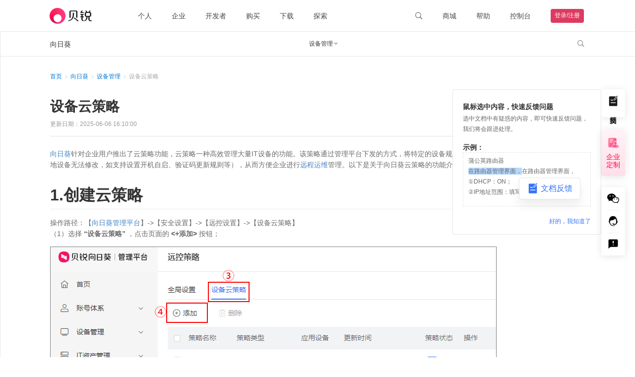

--- FILE ---
content_type: text/html; charset=utf-8
request_url: https://service.oray.com/question/36570.html
body_size: 119194
content:
<!doctype html>
<html data-n-head-ssr lang="en" data-n-head="%7B%22lang%22:%7B%22ssr%22:%22en%22%7D%7D">
  <head >
    <!-- AuthorizeJS 配置 -->
    <script>window.AuthorizeJSConfig={disabled:!/(aweray|aweraybeta)\.com$/.test(window.location.hostname),env:"production",type:"aweray",clientId:"1"}</script>
    <script src="https://public-cdn.orayimg.com/oray/js/authorize.js"></script>

    <!-- AwerayConsent SDK 配置 -->
    <script>window.AwerayConsentConfig={disbabled:!/(aweray|aweraybeta)\.com$/.test(window.location.hostname)}</script>
    <script src="https://public-cdn.orayimg.com/oray/js/aweray_consent.js"></script>

    <!-- 火山DataFinder -->
    <script src="https://public-cdn.orayimg.com/oray/js/volcengine_datafinder.js"></script>
    <script>window.VolcengineDataFinder.init({brand:"ORAY",env:"production"})</script>

    <!-- 谷歌分析 -->
    <script>!function(){if(/(aweray|aweraybeta)\.com$/.test(window.location.hostname)){const e=t=>{const e={};return t&&t.split(";").forEach(t=>{const n=t.trim().split("="),o=decodeURIComponent(n[0]),a=n.length>1?decodeURIComponent(n.slice(1).join("=")):"";e[o]=a}),e};function t(){dataLayer.push(arguments)}window.dataLayer=window.dataLayer||[];const n=e(document.cookie).aweray_consent;n&&0!==JSON.parse(n).status&&(t("js",new Date),t("config","G-TDVHEX7397"));const o=document.createElement("script");o.src="https://www.googletagmanager.com/gtag/js?id=G-TDVHEX7397",o.async=!0,document.head.appendChild(o)}}()</script>

    <title>设备云策略-贝锐官网</title><meta data-n-head="ssr" charset="utf-8"><meta data-n-head="ssr" name="viewport" content="width=device-width, initial-scale=1"><meta data-n-head="ssr" name="color-scheme" content="light only"><meta data-n-head="ssr" name="viewport" content="width=device-width, initial-scale=1.0, minimum-scale=1.0, maximum-scale=1.0, user-scalable=no"><meta data-n-head="ssr" name="renderer" content="webkit"><meta data-n-head="ssr" name="force-rendering" content="webkit"><meta data-n-head="ssr" http-equiv="X-UA-Compatible" name="X-UA-Compatible" content="IE=Edge,chrome=1"><meta data-n-head="ssr" data-hid="description" name="description" content=""><meta data-n-head="ssr" data-hid="keywords" name="keywords" content=""><meta data-n-head="ssr" property="article:published_time" vmid="article:published_time" content="2025-06-06 16:10:00"><link data-n-head="ssr" rel="icon" type="image/x-icon" href="/favicon.ico?1679388206792"><link data-n-head="ssr" rel="apple-touch-icon" href="/favicon.png" ssr="true"><script data-n-head="ssr" type="text/javascript" charset="utf-8">var winWidth = window.innerWidth;if(winWidth <= 770) {document.getElementsByTagName('html')[0].style.fontSize=window.innerWidth/10+'px';}window.addEventListener('resize',function(){winWidth = window.innerWidth;if(winWidth <= 770) {document.getElementsByTagName('html')[0].style.fontSize=window.innerWidth/10+'px';}else{document.getElementsByTagName('html')[0].style.fontSize='inherit';}});</script><script data-n-head="ssr">
            window.VolcengineDataFinderExtParams = {
              extEventParams: {
                type: '向日葵'
              }
            }
          </script><link rel="preload" href="//res1.orayimg.com/orayservice/1.0/b569cd8.js" as="script"><link rel="preload" href="//res1.orayimg.com/orayservice/1.0/a0f3a56.js" as="script"><link rel="preload" href="//res1.orayimg.com/orayservice/1.0/css/447c27d.css" as="style"><link rel="preload" href="//res1.orayimg.com/orayservice/1.0/78353a0.js" as="script"><link rel="preload" href="//res1.orayimg.com/orayservice/1.0/css/50bcf2f.css" as="style"><link rel="preload" href="//res1.orayimg.com/orayservice/1.0/117ad1e.js" as="script"><link rel="preload" href="//res1.orayimg.com/orayservice/1.0/css/292494d.css" as="style"><link rel="preload" href="//res1.orayimg.com/orayservice/1.0/76b704d.js" as="script"><link rel="preload" href="//res1.orayimg.com/orayservice/1.0/6da0602.js" as="script"><link rel="preload" href="//res1.orayimg.com/orayservice/1.0/c685455.js" as="script"><link rel="preload" href="//res1.orayimg.com/orayservice/1.0/f1d6f44.js" as="script"><link rel="stylesheet" href="//res1.orayimg.com/orayservice/1.0/css/447c27d.css"><link rel="stylesheet" href="//res1.orayimg.com/orayservice/1.0/css/50bcf2f.css"><link rel="stylesheet" href="//res1.orayimg.com/orayservice/1.0/css/292494d.css">
  </head>

  <body >
    <div data-server-rendered="true" id="__nuxt"><!----><div id="__layout"><div id="navigationbox" data-fetch-key="0" class="navigationbox hiddenFooter"><div class="navigation-wrapper" data-v-558b2e87><div loginFrameUrl="https://login.oray.com/login/login-win-v3?from=oray&amp;surl=" registerMobileUrl="https://passport.oray.com/register" class="navigation navigation-wrapper-pc light" data-v-41878a66 data-v-558b2e87><div class="navigation-container" data-v-41878a66><div class="nav-left" data-v-41878a66><div class="navigation-logo" data-v-41878a66><a href="https://www.oray.com/" data-v-41878a66><img src="https://cdn.orayimg.com/home/img/navigation/logo_dark.png" alt="" class="logo-img" data-v-41878a66></a></div> <div class="nav-list" data-v-41878a66><div class="nav-list-item" style="margin-right:;" data-v-41878a66><a data-v-41878a66>个人</a></div><div class="nav-list-item" style="margin-right:;" data-v-41878a66><a data-v-41878a66>企业</a></div><div class="nav-list-item paas" style="margin-right:;" data-v-41878a66><a href="https://paas.oray.com/" target="_blank" data-v-41878a66>开发者</a></div><div class="nav-list-item" style="margin-right:;" data-v-41878a66><a data-v-41878a66>购买</a></div><div class="nav-list-item" style="margin-right:;" data-v-41878a66><a data-v-41878a66>下载</a></div><div class="nav-list-item explore" style="margin-right:;" data-v-41878a66><a data-v-41878a66>探索</a></div><div class="nav-list-item more" style="margin-right:0px;" data-v-41878a66><a data-v-41878a66>更多</a></div></div></div> <div class="nav-right" data-v-41878a66><div class="nav-list" data-v-41878a66><div class="nav-list-item search" data-v-41878a66><a id=" searchBar" sensors-name="顶部导航_搜索" data-v-41878a66><svg t="1651721231260" viewBox="0 0 1000 1000" version="1.1" xmlns="http://www.w3.org/2000/svg" p-id="10168" style="width:16px;height:16px;pointer-events:none;" data-v-b657b5f0 data-v-41878a66><path d="M941.2204 854.4087 729.1415 637.7506c-3.5038-3.5796-7.5302-6.2927-11.8265-8.1565 45.562-61.1346 72.6167-137.4528 72.6167-220.2407 0-200.9657-159.4115-363.8363-356.0642-363.8363C237.2159 45.5171 77.8104 208.3887 77.8104 409.3535c0 200.9697 159.4055 363.8373 356.0582 363.8373 90.2555 0 172.664-34.3107 235.419-90.8634 1.7369 3.4746 4.0194 6.7354 6.8626 9.6405l212.0269 216.6571c14.6197 14.9419 38.3716 14.9419 53.0432 0C955.8401 893.6831 955.8401 869.3496 941.2204 854.4087zM433.8686 715.7717c-165.5905 0-299.865-137.2-299.865-306.4182 0-169.2702 134.2735-306.4123 299.865-306.4123 165.5965 0 299.865 137.142 299.865 306.4123C733.7336 578.5717 599.4641 715.7717 433.8686 715.7717z" p-id="10169" fill="currentColor" data-v-b657b5f0></path></svg></a> <!----></div><div class="nav-list-item shop" data-v-41878a66><a href="https://store.oray.com/" target="_blank" data-v-41878a66>商城</a> <div class="nav-list-item__dropdown" data-v-41878a66><ul data-v-41878a66><li data-v-41878a66><a href="https://store.oray.com/" target="_blank" data-v-41878a66>
                  智能硬件
                  <!----></a></li><li data-v-41878a66><a href="https://store.oray.com/cart/detail" target="_blank" data-v-41878a66>
                  购物车
                  <!----></a></li><li data-v-41878a66><a href="https://console.oray.com/payment/storeorder/" target="_blank" data-v-41878a66>
                  我的订单
                  <!----></a></li></ul></div></div><div class="nav-list-item help" data-v-41878a66><a href="https://service.oray.com/" target="_blank" data-v-41878a66>帮助</a> <div class="nav-list-item__dropdown" data-v-41878a66><ul data-v-41878a66><li data-v-41878a66><a href="https://service.oray.com/" target="_blank" data-v-41878a66>
                  联系客服
                  <!----></a></li><li data-v-41878a66><a href="https://service.oray.com/vip/" target="_blank" data-v-41878a66>
                  钻石VIP
                  <span style="color:#ff0042;font-size:12px;" data-v-41878a66>
                     HOT
                  </span></a></li><li data-v-41878a66><a href="https://service.oray.com/remote/" target="_blank" data-v-41878a66>
                  远程协助
                  <!----></a></li><li data-v-41878a66><a href="https://service.oray.com/category" target="_blank" data-v-41878a66>
                  帮助文档
                  <!----></a></li></ul></div></div><div class="nav-list-item" data-v-41878a66><a href="https://console-v2.oray.com/" target="_self" data-v-41878a66>控制台</a> <!----></div> <div class="avatar-box" data-v-41878a66><div class="nav-list-item register" data-v-41878a66><a href="https://passport.oray.com/login?s_url=" target="_self" data-v-41878a66>登录/注册</a></div></div></div></div></div> <div class="dropdown-wrapper" style="height:0px;" data-v-41878a66><div class="dropdown-wrapper-content" data-v-41878a66><div class="dropdown-close" data-v-41878a66><svg width="20" height="20" viewBox="0 0 20 20" fill="none" xmlns="http://www.w3.org/2000/svg" class="close-icon" data-v-ce6b5648 data-v-41878a66><path fill-rule="evenodd" clip-rule="evenodd" d="M10.0029 11.0616L15.9439 17.0007L17.0044 15.9399L11.0637 10.0011L17.0058 4.06082L15.9453 3L10.0029 8.94058L4.0605 3L3 4.06082L8.94208 10.0011L3.0014 15.9399L4.06189 17.0007L10.0029 11.0616Z" fill="currentColor" data-v-ce6b5648></path></svg></div> <!----></div></div> <div class="copy-li-tooltip" data-v-41878a66><div class="toopltip-content" data-v-41878a66><div class="tooltip-content-inner" data-v-41878a66>复制成功</div></div></div></div> <div loginFrameUrl="https://login.oray.com/login/login-win-v3?from=oray&amp;surl=" registerUrl="https://passport.oray.com/register?fromurl=" class="navigation-mobile navigation-wrapper-mobile" data-v-2ccfbf70 data-v-558b2e87><div class="navigation-mobile-header" data-v-2ccfbf70><img src="https://cdn.orayimg.com/home/img/navigation/menuBlack.png" data-v-2ccfbf70> <a href="https://www.oray.com/" data-v-2ccfbf70><img src="https://cdn.orayimg.com/home/img/navigation/logo_mb.png" alt="贝锐" data-v-2ccfbf70></a> <img src="https://cdn.orayimg.com/home/img/navigation/myBlack.png" data-v-2ccfbf70></div> <span data-v-2ccfbf70><div class="navigation-mobile-dropdown" style="display:none;" data-v-2ccfbf70><div class="dropdown-content" data-v-2ccfbf70><ul data-v-2ccfbf70> <div class="more" data-v-2ccfbf70>更多精彩</div> </ul></div></div><div class="navigation-mobile-dropdown" style="display:none;" data-v-2ccfbf70><div class="dropdown-content" data-v-2ccfbf70><ul data-v-2ccfbf70><li data-v-2ccfbf70><div data-v-2ccfbf70><span class="center-item" data-v-2ccfbf70><svg t="1651740293551" viewBox="0 0 1024 1024" version="1.1" xmlns="http://www.w3.org/2000/svg" p-id="11129" class="center-icon" style="width:20px;height:20px;" data-v-0e6983cb data-v-2ccfbf70><path d="M512.3328 550.3232c-105.77408 0-191.520768-85.055488-191.520768-189.938688 0-104.926208 85.746688-189.930496 191.520768-189.930496 105.761792 0 191.510528 85.054464 191.510528 189.930496C703.843328 465.317888 618.094592 550.3232 512.3328 550.3232L512.3328 550.3232zM512.3328 94.493696c-148.06528 0-268.12416 119.04-268.12416 265.942016 0 146.850816 120.01792 265.888768 268.12416 265.888768s268.068864-119.037952 268.068864-265.888768C780.401664 213.533696 660.388864 94.493696 512.3328 94.493696L512.3328 94.493696zM512.3328 550.3232c-211.577856 0-383.040512 170.067968-383.040512 379.877376l76.612608 0c0-167.793664 137.194496-303.876096 306.427904-303.876096 169.224192 0 306.41664 136.082432 306.41664 303.876096l76.609536 0C895.36 720.391168 723.899392 550.3232 512.3328 550.3232L512.3328 550.3232zM410.76736 354.936832" p-id="11130" fill="currentColor" data-v-0e6983cb></path></svg>
                账号</span> <span class="account" data-v-2ccfbf70></span></div></li> <li data-v-2ccfbf70><div data-v-2ccfbf70><span class="center-item" data-v-2ccfbf70><svg t="1651740413778" viewBox="0 0 1024 1024" version="1.1" xmlns="http://www.w3.org/2000/svg" p-id="11403" width="200" height="200" class="center-icon" style="width:20px;height:20px;" data-v-2ccfbf70><path d="M512 991.94c-264.66 0-479.94-215.28-479.94-479.94s215.28-479.94 479.94-479.94c264.72 0 479.94 215.28 479.94 479.94 0 264.66-215.22 479.94-479.94 479.94zM525.74 86.9c-242.64 0-438.84 196.26-438.84 438.84s196.2 411.36 438.84 411.36c242.58 0 411.36-168.78 411.36-411.36 0-242.58-168.78-438.84-411.36-438.84zM608 745.1h-137.16c-11.040 0-27.54-22.020-27.54-33.12v-375c0-11.040 16.5-30.66 27.54-30.66h164.58c72.54 0 137.040 67.26 137.1 219.42 0 126.72-65.46 219.36-164.52 219.36zM619.52 357.020l-121.26 4.14v329.1l108.12 1.74c76.020 0 111.3-62.28 111.3-166.26 0-104.1-29.28-168.72-98.16-168.72zM333.74 745.1c-11.040 0-27.42-16.32-27.42-27.42v-383.94c0-11.040 16.38-27.42 27.42-27.42s27.42 16.38 27.42 27.42v383.94c0 11.1-16.32 27.42-27.42 27.42z" p-id="11404" fill="currentColor"></path></svg>服务代码</span> <span data-v-2ccfbf70></span></div></li> <li data-v-2ccfbf70><div data-v-2ccfbf70><span class="center-item" data-v-2ccfbf70><svg t="1651740360202" viewBox="0 0 1024 1024" version="1.1" xmlns="http://www.w3.org/2000/svg" p-id="11266" class="center-icon" style="width:20px;height:20px;" data-v-13731b05 data-v-2ccfbf70><path d="M512.60966159 73.05669097c-244.73167579 0-443.86618858 199.09852363-443.86618857 443.84546756 0 244.75457798 199.1334222 443.85092045 443.86618857 443.85092044s443.86618858-199.09743305 443.86618858-443.85092044C956.47585017 272.1552146 757.34242797 73.05669097 512.60966159 73.05669097zM512.60966159 913.1372518c-218.48140759 0-396.21764399-177.75368569-396.21764401-396.23509327 0-218.47704526 177.7362364-396.21328168 396.21764401-396.21328169s396.21873458 177.73732698 396.21873456 396.21328169C908.82839615 735.38356611 731.09106918 913.1372518 512.60966159 913.1372518zM619.98492775 284.73396797l-70.48420582 129.87939097c-18.81251045 35.18866447-30.27996246 58.59906153-34.49614597 70.18756797l-1.21599704 0c-12.38899239-28.19586349-47.36826545-94.86303819-104.95963078-200.06695894l-66.3018303 0 123.28574239 211.76452343-101.07934599 0 0 46.81425063 118.48173609 0 0 64.48274234L364.73460481 607.79548437l0 47.36826543 118.4817361 0 0 93.91205218 58.78882252 0 0-93.91205218 114.29608885 0 0-47.36826543L542.00407284 607.79548437l0-64.48274234 114.29608885 0 0-46.81425063L558.2122775 496.4984914 682.6943865 284.73396797 619.98492775 284.73396797z" p-id="11267" fill="currentColor" data-v-13731b05></path></svg>账户余额</span> <span data-v-2ccfbf70></span></div></li> <li data-v-2ccfbf70><div data-v-2ccfbf70><a href="https://console-v2.oray.com/mobile-v2/account/realname/result" class="realname-item" data-v-2ccfbf70><span class="center-item" data-v-2ccfbf70><svg t="1651740467691" viewBox="0 0 1024 1024" version="1.1" xmlns="http://www.w3.org/2000/svg" p-id="11539" class="center-icon" style="width:20px;height:20px;" data-v-2ccfbf70><path d="M848.077 863.3h-654.404c-84.378 0-152.986-68.608-152.986-152.986v-396.629c0-84.378 68.608-152.986 152.986-152.986h654.404c84.378 0 152.986 68.608 152.986 152.986v396.629c0 84.378-68.608 152.986-152.986 152.986zM193.673 201.591c-61.781 0-112.094 50.244-112.094 112.094v396.629c0 61.781 50.244 112.094 112.094 112.094h654.404c61.781 0 112.094-50.244 112.094-112.094v-396.629c0-61.781-50.244-112.094-112.094-112.094h-654.404z" p-id="11540" fill="currentColor"></path> <path d="M469.333 380.314h-260.233c-11.332 0-20.48-9.148-20.48-20.48s9.148-20.48 20.48-20.48h260.301c11.332 0 20.48 9.148 20.48 20.48s-9.216 20.48-20.548 20.48z" p-id="11541" fill="currentColor"></path> <path d="M469.333 528.179h-260.233c-11.332 0-20.48-9.148-20.48-20.48s9.148-20.48 20.48-20.48h260.301c11.332 0 20.48 9.148 20.48 20.48s-9.216 20.48-20.548 20.48z" p-id="11542" fill="currentColor"></path> <path d="M469.333 676.113h-260.233c-11.332 0-20.48-9.148-20.48-20.48s9.148-20.48 20.48-20.48h260.301c11.332 0 20.48 9.148 20.48 20.48s-9.216 20.48-20.548 20.48z" p-id="11543" fill="currentColor"></path> <path d="M756.122 519.168c39.936-20.002 67.652-60.894 67.652-108.476 0-67.106-54.613-121.788-121.788-121.788-67.106 0-121.719 54.613-121.719 121.788 0 47.582 27.716 88.474 67.652 108.476-73.318 23.142-127.044 91.068-127.044 172.032 0 11.332 9.148 20.48 20.48 20.48s20.48-9.148 20.48-20.48c0-77.346 62.942-140.288 140.22-140.288 77.346 0 140.288 62.942 140.288 140.288 0 11.332 9.148 20.48 20.48 20.48s20.48-9.148 20.48-20.48c-0.068-80.964-53.794-148.821-127.181-172.032zM621.227 410.692c0-44.578 36.25-80.828 80.828-80.828 44.578 0 80.896 36.25 80.896 80.828s-36.318 80.828-80.964 80.828c-44.51 0-80.759-36.318-80.759-80.828z" p-id="11544" fill="currentColor"></path></svg>实名认证</span> <svg t="1651126985436" viewBox="0 0 1024 1024" version="1.1" xmlns="http://www.w3.org/2000/svg" p-id="11158" class="arrow-icon realname-icon" style="width:15px;height:15px;" data-v-5fec859c data-v-2ccfbf70><path d="M193.194667 351.300267a34.133333 34.133333 0 0 1 48.264533 0l248.968533 248.968533 248.900267-248.968533a34.133333 34.133333 0 1 1 48.264533 48.3328l-273.066666 273.066666a34.133333 34.133333 0 0 1-48.264534 0l-273.066666-273.066666a34.133333 34.133333 0 0 1 0-48.3328z" fill="currentColor" p-id="11159" data-v-5fec859c></path></svg></a></div></li> <div class="operator" data-v-2ccfbf70><div class="btn login-btn" data-v-2ccfbf70><a href="https://passport.oray.com/login?s_url=" rel="nofollow" data-v-2ccfbf70>登录</a></div> <div class="btn register-btn" data-v-2ccfbf70><a href="https://passport.oray.com/register" rel="nofollow" data-v-2ccfbf70>注册</a></div></div></ul></div></div></span></div></div> <div class="category-box" data-v-3137579e><div class="category-line" data-v-3137579e></div> <div class="category-body" data-v-3137579e><div class="splitpanes splitpanes--vertical" data-v-3137579e><div class="splitpanes__pane left-sidebar-pc" data-v-3137579e><div navTitleSelect="设备管理" class="sidebar-box" data-v-7571e112 data-v-3137579e><div class="close-icon" style="display:;" data-v-7571e112><div data-v-7571e112><svg xmlns="http://www.w3.org/2000/svg" width="26" height="26" viewBox="0 0 26 26" fill="none" data-v-7571e112><rect x="0.5" y="-0.5" width="25" height="25" rx="12.5" transform="matrix(-1 0 0 1 26 1)" fill="white" data-v-7571e112></rect> <rect x="0.5" y="-0.5" width="25" height="25" rx="12.5" transform="matrix(-1 0 0 1 26 1)" stroke="#E5E6EB" data-v-7571e112></rect> <path d="M15 8L10 13L15 18" stroke="#7C7D80" stroke-width="1.5" data-v-7571e112></path></svg></div></div> <div class="sidebar-title" data-v-7571e112><p data-v-7571e112>向日葵</p> <img src="//res1.orayimg.com/orayservice/1.0/img/menu.48b2986.png" alt class="sidebar-img" data-v-7571e112> <div class="menu-box-wrap" data-v-7571e112><div class="menu-box" style="display:none;" data-v-7571e112><ul data-v-7571e112><li class="active" style="background:#F2F8FD;color:#0078D7;" data-v-7571e112><a href="/product/sunlogin.html" data-v-7571e112><div class="menu-item" data-v-7571e112>
                向日葵
              </div></a></li><li data-v-7571e112><a href="/product/pgy.html" data-v-7571e112><div class="menu-item" data-v-7571e112>
                蒲公英
              </div></a></li><li data-v-7571e112><a href="/product/peanut.html" data-v-7571e112><div class="menu-item" data-v-7571e112>
                花生壳
              </div></a></li><li data-v-7571e112><a href="/product/yct.html" data-v-7571e112><div class="menu-item" data-v-7571e112>
                洋葱头
              </div></a></li><li data-v-7571e112><a href="/category/497_1.html" data-v-7571e112><div class="menu-item" data-v-7571e112>
                OrayOS
              </div></a></li><li data-v-7571e112><a href="/product/domain.html" data-v-7571e112><div class="menu-item" data-v-7571e112>
                域名
              </div></a></li><li data-v-7571e112><a href="/category/381_1.html" data-v-7571e112><div class="menu-item" data-v-7571e112>
                账号
              </div></a></li><li data-v-7571e112><a href="/category/387_1.html" data-v-7571e112><div class="menu-item" data-v-7571e112>
                财务
              </div></a></li><li data-v-7571e112><a href="/category/571_1.html" data-v-7571e112><div class="menu-item" data-v-7571e112>
                硬件
              </div></a></li></ul></div></div></div> <div class="sidebar-search" data-v-7571e112><input type="text" placeholder="输入文档关键词查找" value="" class="textclass" data-v-7571e112> <div class="searchbox" data-v-7571e112><svg xmlns="http://www.w3.org/2000/svg" width="16" height="16" viewBox="0 0 16 16" fill="none" data-v-7571e112><circle cx="6.83333" cy="6.83333" r="5.83333" stroke="#424347" stroke-linejoin="round" data-v-7571e112></circle> <path d="M10.9844 11.0313L14.9997 15.0003" stroke="#424347" stroke-linecap="round" stroke-linejoin="round" data-v-7571e112></path></svg></div> <div class="sidebar-search-detailed" style="display:none;" data-v-7571e112><div class="detailed-title" data-v-7571e112><div class="detailed-title-item select" data-v-7571e112>
          搜本产品
        </div> <div class="detailed-title-item" style="margin-left: 16px" data-v-7571e112>
          搜全部
        </div></div> <ul class="detailed-option" data-v-7571e112><li data-v-7571e112><div data-v-7571e112><p title="搜索全部文档" data-v-7571e112>
              搜索全部文档
            </p></div></li> </ul></div></div> <div class="pc_context_box" data-v-7571e112><div class="navigation" data-v-7571e112><a class="navigation-title-primary" data-v-7571e112><div class="primary-content" data-v-7571e112><p data-v-7571e112>快速入门</p></div> <div class="nav-icon" style="display:;" data-v-7571e112><div data-v-7571e112><svg xmlns="http://www.w3.org/2000/svg" width="16" height="16" viewBox="0 0 16 16" fill="none" data-v-7571e112><path d="M5 13L10 7.99998L5 3" stroke="#7C7D80" stroke-width="1.5" data-v-7571e112></path></svg></div></div></a> <div style="display:none;" data-v-7571e112><div data-v-7571e112><div id="378_1" class="navigation-title-secondary" data-v-0cdeebeb data-v-7571e112><a class="secondary-content" data-v-0cdeebeb><p title="个人用户" data-v-0cdeebeb>个人用户</p> <div class="nav-icon" style="display:;" data-v-0cdeebeb><div data-v-0cdeebeb><svg xmlns="http://www.w3.org/2000/svg" width="16" height="16" viewBox="0 0 16 16" fill="none" data-v-0cdeebeb><path d="M5 13L10 7.99998L5 3" stroke="#7C7D80" stroke-width="1.5" data-v-0cdeebeb></path></svg></div></div></a> <div style="display:none;" data-v-0cdeebeb><div data-v-0cdeebeb><div id="251_1" class="navigation-title-secondary" data-v-0cdeebeb data-v-0cdeebeb><a class="secondary-content" data-v-0cdeebeb><p title="如何快速远控？" data-v-0cdeebeb>如何快速远控？</p> <div class="nav-icon" style="display:none;" data-v-0cdeebeb><div data-v-0cdeebeb><svg xmlns="http://www.w3.org/2000/svg" width="16" height="16" viewBox="0 0 16 16" fill="none" data-v-0cdeebeb><path d="M5 13L10 7.99998L5 3" stroke="#7C7D80" stroke-width="1.5" data-v-0cdeebeb></path></svg></div></div></a> <div style="display:none;" data-v-0cdeebeb></div></div></div><div data-v-0cdeebeb><div id="15979_1" class="navigation-title-secondary" data-v-0cdeebeb data-v-0cdeebeb><a class="secondary-content" data-v-0cdeebeb><p title="如何用识别码发起远程协助？" data-v-0cdeebeb>如何用识别码发起远程协助？</p> <div class="nav-icon" style="display:none;" data-v-0cdeebeb><div data-v-0cdeebeb><svg xmlns="http://www.w3.org/2000/svg" width="16" height="16" viewBox="0 0 16 16" fill="none" data-v-0cdeebeb><path d="M5 13L10 7.99998L5 3" stroke="#7C7D80" stroke-width="1.5" data-v-0cdeebeb></path></svg></div></div></a> <div style="display:none;" data-v-0cdeebeb></div></div></div><div data-v-0cdeebeb><div id="7501_1" class="navigation-title-secondary" data-v-0cdeebeb data-v-0cdeebeb><a class="secondary-content" data-v-0cdeebeb><p title="如何绑定与解绑主机" data-v-0cdeebeb>如何绑定与解绑主机</p> <div class="nav-icon" style="display:none;" data-v-0cdeebeb><div data-v-0cdeebeb><svg xmlns="http://www.w3.org/2000/svg" width="16" height="16" viewBox="0 0 16 16" fill="none" data-v-0cdeebeb><path d="M5 13L10 7.99998L5 3" stroke="#7C7D80" stroke-width="1.5" data-v-0cdeebeb></path></svg></div></div></a> <div style="display:none;" data-v-0cdeebeb></div></div></div><div data-v-0cdeebeb><div id="15980_1" class="navigation-title-secondary" data-v-0cdeebeb data-v-0cdeebeb><a class="secondary-content" data-v-0cdeebeb><p title="无人值守" data-v-0cdeebeb>无人值守</p> <div class="nav-icon" style="display:none;" data-v-0cdeebeb><div data-v-0cdeebeb><svg xmlns="http://www.w3.org/2000/svg" width="16" height="16" viewBox="0 0 16 16" fill="none" data-v-0cdeebeb><path d="M5 13L10 7.99998L5 3" stroke="#7C7D80" stroke-width="1.5" data-v-0cdeebeb></path></svg></div></div></a> <div style="display:none;" data-v-0cdeebeb></div></div></div><div data-v-0cdeebeb><div id="4054_1" class="navigation-title-secondary" data-v-0cdeebeb data-v-0cdeebeb><a class="secondary-content" data-v-0cdeebeb><p title="如何使用手机远程控制手机？" data-v-0cdeebeb>如何使用手机远程控制手机？</p> <div class="nav-icon" style="display:none;" data-v-0cdeebeb><div data-v-0cdeebeb><svg xmlns="http://www.w3.org/2000/svg" width="16" height="16" viewBox="0 0 16 16" fill="none" data-v-0cdeebeb><path d="M5 13L10 7.99998L5 3" stroke="#7C7D80" stroke-width="1.5" data-v-0cdeebeb></path></svg></div></div></a> <div style="display:none;" data-v-0cdeebeb></div></div></div><div data-v-0cdeebeb><div id="34877_1" class="navigation-title-secondary" data-v-0cdeebeb data-v-0cdeebeb><a class="secondary-content" data-v-0cdeebeb><p title="向日葵安全远控教程" data-v-0cdeebeb>向日葵安全远控教程</p> <div class="nav-icon" style="display:none;" data-v-0cdeebeb><div data-v-0cdeebeb><svg xmlns="http://www.w3.org/2000/svg" width="16" height="16" viewBox="0 0 16 16" fill="none" data-v-0cdeebeb><path d="M5 13L10 7.99998L5 3" stroke="#7C7D80" stroke-width="1.5" data-v-0cdeebeb></path></svg></div></div></a> <div style="display:none;" data-v-0cdeebeb></div></div></div><div data-v-0cdeebeb><div id="27843_1" class="navigation-title-secondary" data-v-0cdeebeb data-v-0cdeebeb><a class="secondary-content" data-v-0cdeebeb><p title="什么是通道连接" data-v-0cdeebeb>什么是通道连接</p> <div class="nav-icon" style="display:none;" data-v-0cdeebeb><div data-v-0cdeebeb><svg xmlns="http://www.w3.org/2000/svg" width="16" height="16" viewBox="0 0 16 16" fill="none" data-v-0cdeebeb><path d="M5 13L10 7.99998L5 3" stroke="#7C7D80" stroke-width="1.5" data-v-0cdeebeb></path></svg></div></div></a> <div style="display:none;" data-v-0cdeebeb></div></div></div></div></div></div><div data-v-7571e112><div id="379_1" class="navigation-title-secondary" data-v-0cdeebeb data-v-7571e112><a class="secondary-content" data-v-0cdeebeb><p title="企业用户" data-v-0cdeebeb>企业用户</p> <div class="nav-icon" style="display:;" data-v-0cdeebeb><div data-v-0cdeebeb><svg xmlns="http://www.w3.org/2000/svg" width="16" height="16" viewBox="0 0 16 16" fill="none" data-v-0cdeebeb><path d="M5 13L10 7.99998L5 3" stroke="#7C7D80" stroke-width="1.5" data-v-0cdeebeb></path></svg></div></div></a> <div style="display:none;" data-v-0cdeebeb><div data-v-0cdeebeb><div id="27664_1" class="navigation-title-secondary" data-v-0cdeebeb data-v-0cdeebeb><a class="secondary-content" data-v-0cdeebeb><p title="企业版-如何快速远控" data-v-0cdeebeb>企业版-如何快速远控</p> <div class="nav-icon" style="display:none;" data-v-0cdeebeb><div data-v-0cdeebeb><svg xmlns="http://www.w3.org/2000/svg" width="16" height="16" viewBox="0 0 16 16" fill="none" data-v-0cdeebeb><path d="M5 13L10 7.99998L5 3" stroke="#7C7D80" stroke-width="1.5" data-v-0cdeebeb></path></svg></div></div></a> <div style="display:none;" data-v-0cdeebeb></div></div></div><div data-v-0cdeebeb><div id="33502_1" class="navigation-title-secondary" data-v-0cdeebeb data-v-0cdeebeb><a class="secondary-content" data-v-0cdeebeb><p title="向日葵企业免费版使用指南" data-v-0cdeebeb>向日葵企业免费版使用指南</p> <div class="nav-icon" style="display:none;" data-v-0cdeebeb><div data-v-0cdeebeb><svg xmlns="http://www.w3.org/2000/svg" width="16" height="16" viewBox="0 0 16 16" fill="none" data-v-0cdeebeb><path d="M5 13L10 7.99998L5 3" stroke="#7C7D80" stroke-width="1.5" data-v-0cdeebeb></path></svg></div></div></a> <div style="display:none;" data-v-0cdeebeb></div></div></div><div data-v-0cdeebeb><div id="16632_1" class="navigation-title-secondary" data-v-0cdeebeb data-v-0cdeebeb><a class="secondary-content" data-v-0cdeebeb><p title="企业远程办公解决方案" data-v-0cdeebeb>企业远程办公解决方案</p> <div class="nav-icon" style="display:none;" data-v-0cdeebeb><div data-v-0cdeebeb><svg xmlns="http://www.w3.org/2000/svg" width="16" height="16" viewBox="0 0 16 16" fill="none" data-v-0cdeebeb><path d="M5 13L10 7.99998L5 3" stroke="#7C7D80" stroke-width="1.5" data-v-0cdeebeb></path></svg></div></div></a> <div style="display:none;" data-v-0cdeebeb></div></div></div><div data-v-0cdeebeb><div id="16667_1" class="navigation-title-secondary" data-v-0cdeebeb data-v-0cdeebeb><a class="secondary-content" data-v-0cdeebeb><p title="IT运维解决方案" data-v-0cdeebeb>IT运维解决方案</p> <div class="nav-icon" style="display:none;" data-v-0cdeebeb><div data-v-0cdeebeb><svg xmlns="http://www.w3.org/2000/svg" width="16" height="16" viewBox="0 0 16 16" fill="none" data-v-0cdeebeb><path d="M5 13L10 7.99998L5 3" stroke="#7C7D80" stroke-width="1.5" data-v-0cdeebeb></path></svg></div></div></a> <div style="display:none;" data-v-0cdeebeb></div></div></div><div data-v-0cdeebeb><div id="36333_1" class="navigation-title-secondary" data-v-0cdeebeb data-v-0cdeebeb><a class="secondary-content" data-v-0cdeebeb><p title="向日葵+易维工单，一体化融合新篇章" data-v-0cdeebeb>向日葵+易维工单，一体化融合新篇章</p> <div class="nav-icon" style="display:none;" data-v-0cdeebeb><div data-v-0cdeebeb><svg xmlns="http://www.w3.org/2000/svg" width="16" height="16" viewBox="0 0 16 16" fill="none" data-v-0cdeebeb><path d="M5 13L10 7.99998L5 3" stroke="#7C7D80" stroke-width="1.5" data-v-0cdeebeb></path></svg></div></div></a> <div style="display:none;" data-v-0cdeebeb></div></div></div><div data-v-0cdeebeb><div id="36768_1" class="navigation-title-secondary" data-v-0cdeebeb data-v-0cdeebeb><a class="secondary-content" data-v-0cdeebeb><p title="技术支持解决方案（升级版）" data-v-0cdeebeb>技术支持解决方案（升级版）</p> <div class="nav-icon" style="display:none;" data-v-0cdeebeb><div data-v-0cdeebeb><svg xmlns="http://www.w3.org/2000/svg" width="16" height="16" viewBox="0 0 16 16" fill="none" data-v-0cdeebeb><path d="M5 13L10 7.99998L5 3" stroke="#7C7D80" stroke-width="1.5" data-v-0cdeebeb></path></svg></div></div></a> <div style="display:none;" data-v-0cdeebeb></div></div></div></div></div></div><div data-v-7571e112><div id="597_1" class="navigation-title-secondary" data-v-0cdeebeb data-v-7571e112><a class="secondary-content" data-v-0cdeebeb><p title="常见问题" data-v-0cdeebeb>常见问题</p> <div class="nav-icon" style="display:;" data-v-0cdeebeb><div data-v-0cdeebeb><svg xmlns="http://www.w3.org/2000/svg" width="16" height="16" viewBox="0 0 16 16" fill="none" data-v-0cdeebeb><path d="M5 13L10 7.99998L5 3" stroke="#7C7D80" stroke-width="1.5" data-v-0cdeebeb></path></svg></div></div></a> <div style="display:none;" data-v-0cdeebeb><div data-v-0cdeebeb><div id="36636_1" class="navigation-title-secondary" data-v-0cdeebeb data-v-0cdeebeb><a class="secondary-content" data-v-0cdeebeb><p title="企业版和个人版的区别是什么？" data-v-0cdeebeb>企业版和个人版的区别是什么？</p> <div class="nav-icon" style="display:none;" data-v-0cdeebeb><div data-v-0cdeebeb><svg xmlns="http://www.w3.org/2000/svg" width="16" height="16" viewBox="0 0 16 16" fill="none" data-v-0cdeebeb><path d="M5 13L10 7.99998L5 3" stroke="#7C7D80" stroke-width="1.5" data-v-0cdeebeb></path></svg></div></div></a> <div style="display:none;" data-v-0cdeebeb></div></div></div><div data-v-0cdeebeb><div id="36637_1" class="navigation-title-secondary" data-v-0cdeebeb data-v-0cdeebeb><a class="secondary-content" data-v-0cdeebeb><p title="个人使用是否有必要购买企业版？" data-v-0cdeebeb>个人使用是否有必要购买企业版？</p> <div class="nav-icon" style="display:none;" data-v-0cdeebeb><div data-v-0cdeebeb><svg xmlns="http://www.w3.org/2000/svg" width="16" height="16" viewBox="0 0 16 16" fill="none" data-v-0cdeebeb><path d="M5 13L10 7.99998L5 3" stroke="#7C7D80" stroke-width="1.5" data-v-0cdeebeb></path></svg></div></div></a> <div style="display:none;" data-v-0cdeebeb></div></div></div><div data-v-0cdeebeb><div id="36638_1" class="navigation-title-secondary" data-v-0cdeebeb data-v-0cdeebeb><a class="secondary-content" data-v-0cdeebeb><p title="我要选择什么企业版本？" data-v-0cdeebeb>我要选择什么企业版本？</p> <div class="nav-icon" style="display:none;" data-v-0cdeebeb><div data-v-0cdeebeb><svg xmlns="http://www.w3.org/2000/svg" width="16" height="16" viewBox="0 0 16 16" fill="none" data-v-0cdeebeb><path d="M5 13L10 7.99998L5 3" stroke="#7C7D80" stroke-width="1.5" data-v-0cdeebeb></path></svg></div></div></a> <div style="display:none;" data-v-0cdeebeb></div></div></div><div data-v-0cdeebeb><div id="36691_1" class="navigation-title-secondary" data-v-0cdeebeb data-v-0cdeebeb><a class="secondary-content" data-v-0cdeebeb><p title="企业版用户答疑合集Vol.1" data-v-0cdeebeb>企业版用户答疑合集Vol.1</p> <div class="nav-icon" style="display:none;" data-v-0cdeebeb><div data-v-0cdeebeb><svg xmlns="http://www.w3.org/2000/svg" width="16" height="16" viewBox="0 0 16 16" fill="none" data-v-0cdeebeb><path d="M5 13L10 7.99998L5 3" stroke="#7C7D80" stroke-width="1.5" data-v-0cdeebeb></path></svg></div></div></a> <div style="display:none;" data-v-0cdeebeb></div></div></div><div data-v-0cdeebeb><div id="36692_1" class="navigation-title-secondary" data-v-0cdeebeb data-v-0cdeebeb><a class="secondary-content" data-v-0cdeebeb><p title="企业版用户答疑合集Vol.2" data-v-0cdeebeb>企业版用户答疑合集Vol.2</p> <div class="nav-icon" style="display:none;" data-v-0cdeebeb><div data-v-0cdeebeb><svg xmlns="http://www.w3.org/2000/svg" width="16" height="16" viewBox="0 0 16 16" fill="none" data-v-0cdeebeb><path d="M5 13L10 7.99998L5 3" stroke="#7C7D80" stroke-width="1.5" data-v-0cdeebeb></path></svg></div></div></a> <div style="display:none;" data-v-0cdeebeb></div></div></div><div data-v-0cdeebeb><div id="36693_1" class="navigation-title-secondary" data-v-0cdeebeb data-v-0cdeebeb><a class="secondary-content" data-v-0cdeebeb><p title="个人版用户答疑vol.1" data-v-0cdeebeb>个人版用户答疑vol.1</p> <div class="nav-icon" style="display:none;" data-v-0cdeebeb><div data-v-0cdeebeb><svg xmlns="http://www.w3.org/2000/svg" width="16" height="16" viewBox="0 0 16 16" fill="none" data-v-0cdeebeb><path d="M5 13L10 7.99998L5 3" stroke="#7C7D80" stroke-width="1.5" data-v-0cdeebeb></path></svg></div></div></a> <div style="display:none;" data-v-0cdeebeb></div></div></div><div data-v-0cdeebeb><div id="36694_1" class="navigation-title-secondary" data-v-0cdeebeb data-v-0cdeebeb><a class="secondary-content" data-v-0cdeebeb><p title="个人版用户答疑vol.2" data-v-0cdeebeb>个人版用户答疑vol.2</p> <div class="nav-icon" style="display:none;" data-v-0cdeebeb><div data-v-0cdeebeb><svg xmlns="http://www.w3.org/2000/svg" width="16" height="16" viewBox="0 0 16 16" fill="none" data-v-0cdeebeb><path d="M5 13L10 7.99998L5 3" stroke="#7C7D80" stroke-width="1.5" data-v-0cdeebeb></path></svg></div></div></a> <div style="display:none;" data-v-0cdeebeb></div></div></div><div data-v-0cdeebeb><div id="36695_1" class="navigation-title-secondary" data-v-0cdeebeb data-v-0cdeebeb><a class="secondary-content" data-v-0cdeebeb><p title="个人版用户答疑vol.3" data-v-0cdeebeb>个人版用户答疑vol.3</p> <div class="nav-icon" style="display:none;" data-v-0cdeebeb><div data-v-0cdeebeb><svg xmlns="http://www.w3.org/2000/svg" width="16" height="16" viewBox="0 0 16 16" fill="none" data-v-0cdeebeb><path d="M5 13L10 7.99998L5 3" stroke="#7C7D80" stroke-width="1.5" data-v-0cdeebeb></path></svg></div></div></a> <div style="display:none;" data-v-0cdeebeb></div></div></div><div data-v-0cdeebeb><div id="36766_1" class="navigation-title-secondary" data-v-0cdeebeb data-v-0cdeebeb><a class="secondary-content" data-v-0cdeebeb><p title="工具包使用细则" data-v-0cdeebeb>工具包使用细则</p> <div class="nav-icon" style="display:none;" data-v-0cdeebeb><div data-v-0cdeebeb><svg xmlns="http://www.w3.org/2000/svg" width="16" height="16" viewBox="0 0 16 16" fill="none" data-v-0cdeebeb><path d="M5 13L10 7.99998L5 3" stroke="#7C7D80" stroke-width="1.5" data-v-0cdeebeb></path></svg></div></div></a> <div style="display:none;" data-v-0cdeebeb></div></div></div><div data-v-0cdeebeb><div id="39344_1" class="navigation-title-secondary" data-v-0cdeebeb data-v-0cdeebeb><a class="secondary-content" data-v-0cdeebeb><p title="如何绑定微信公众号接受消息" data-v-0cdeebeb>如何绑定微信公众号接受消息</p> <div class="nav-icon" style="display:none;" data-v-0cdeebeb><div data-v-0cdeebeb><svg xmlns="http://www.w3.org/2000/svg" width="16" height="16" viewBox="0 0 16 16" fill="none" data-v-0cdeebeb><path d="M5 13L10 7.99998L5 3" stroke="#7C7D80" stroke-width="1.5" data-v-0cdeebeb></path></svg></div></div></a> <div style="display:none;" data-v-0cdeebeb></div></div></div></div></div></div><div data-v-7571e112><div id="36894_1" class="navigation-title-secondary" data-v-0cdeebeb data-v-7571e112><a class="secondary-content" data-v-0cdeebeb><p title="向日葵团队版" data-v-0cdeebeb>向日葵团队版</p> <div class="nav-icon" style="display:none;" data-v-0cdeebeb><div data-v-0cdeebeb><svg xmlns="http://www.w3.org/2000/svg" width="16" height="16" viewBox="0 0 16 16" fill="none" data-v-0cdeebeb><path d="M5 13L10 7.99998L5 3" stroke="#7C7D80" stroke-width="1.5" data-v-0cdeebeb></path></svg></div></div></a> <div style="display:none;" data-v-0cdeebeb></div></div></div></div></div><div class="navigation" data-v-7571e112><a class="navigation-title-primary" data-v-7571e112><div class="primary-content" data-v-7571e112><p data-v-7571e112>操作帮助</p></div> <div class="nav-icon" style="display:;" data-v-7571e112><div data-v-7571e112><svg xmlns="http://www.w3.org/2000/svg" width="16" height="16" viewBox="0 0 16 16" fill="none" data-v-7571e112><path d="M3 5L8.00002 10L13 5" stroke="#7C7D80" stroke-width="1.5" data-v-7571e112></path></svg></div></div></a> <div style="display:;" data-v-7571e112><div data-v-7571e112><div id="331_1" class="navigation-title-secondary" data-v-0cdeebeb data-v-7571e112><a class="secondary-content" data-v-0cdeebeb><p title="软件应用" data-v-0cdeebeb>软件应用</p> <div class="nav-icon" style="display:;" data-v-0cdeebeb><div data-v-0cdeebeb><svg xmlns="http://www.w3.org/2000/svg" width="16" height="16" viewBox="0 0 16 16" fill="none" data-v-0cdeebeb><path d="M5 13L10 7.99998L5 3" stroke="#7C7D80" stroke-width="1.5" data-v-0cdeebeb></path></svg></div></div></a> <div style="display:none;" data-v-0cdeebeb><div data-v-0cdeebeb><div id="339_1" class="navigation-title-secondary" data-v-0cdeebeb data-v-0cdeebeb><a class="secondary-content" data-v-0cdeebeb><p title="电脑端应用" data-v-0cdeebeb>电脑端应用</p> <div class="nav-icon" style="display:;" data-v-0cdeebeb><div data-v-0cdeebeb><svg xmlns="http://www.w3.org/2000/svg" width="16" height="16" viewBox="0 0 16 16" fill="none" data-v-0cdeebeb><path d="M5 13L10 7.99998L5 3" stroke="#7C7D80" stroke-width="1.5" data-v-0cdeebeb></path></svg></div></div></a> <div style="display:none;" data-v-0cdeebeb><div data-v-0cdeebeb><div id="36404_2" class="navigation-title-secondary" data-v-0cdeebeb data-v-0cdeebeb><a class="secondary-content" data-v-0cdeebeb><p title="敏感进程运行告警" data-v-0cdeebeb>敏感进程运行告警</p> <div class="nav-icon" style="display:none;" data-v-0cdeebeb><div data-v-0cdeebeb><svg xmlns="http://www.w3.org/2000/svg" width="16" height="16" viewBox="0 0 16 16" fill="none" data-v-0cdeebeb><path d="M5 13L10 7.99998L5 3" stroke="#7C7D80" stroke-width="1.5" data-v-0cdeebeb></path></svg></div></div></a> <div style="display:none;" data-v-0cdeebeb></div></div></div><div data-v-0cdeebeb><div id="36415_2" class="navigation-title-secondary" data-v-0cdeebeb data-v-0cdeebeb><a class="secondary-content" data-v-0cdeebeb><p title="多协议远控" data-v-0cdeebeb>多协议远控</p> <div class="nav-icon" style="display:none;" data-v-0cdeebeb><div data-v-0cdeebeb><svg xmlns="http://www.w3.org/2000/svg" width="16" height="16" viewBox="0 0 16 16" fill="none" data-v-0cdeebeb><path d="M5 13L10 7.99998L5 3" stroke="#7C7D80" stroke-width="1.5" data-v-0cdeebeb></path></svg></div></div></a> <div style="display:none;" data-v-0cdeebeb></div></div></div><div data-v-0cdeebeb><div id="17614_2" class="navigation-title-secondary" data-v-0cdeebeb data-v-0cdeebeb><a class="secondary-content" data-v-0cdeebeb><p title="电脑如何远程文件" data-v-0cdeebeb>电脑如何远程文件</p> <div class="nav-icon" style="display:none;" data-v-0cdeebeb><div data-v-0cdeebeb><svg xmlns="http://www.w3.org/2000/svg" width="16" height="16" viewBox="0 0 16 16" fill="none" data-v-0cdeebeb><path d="M5 13L10 7.99998L5 3" stroke="#7C7D80" stroke-width="1.5" data-v-0cdeebeb></path></svg></div></div></a> <div style="display:none;" data-v-0cdeebeb></div></div></div><div data-v-0cdeebeb><div id="17615_2" class="navigation-title-secondary" data-v-0cdeebeb data-v-0cdeebeb><a class="secondary-content" data-v-0cdeebeb><p title="电脑如何远程控制手机" data-v-0cdeebeb>电脑如何远程控制手机</p> <div class="nav-icon" style="display:none;" data-v-0cdeebeb><div data-v-0cdeebeb><svg xmlns="http://www.w3.org/2000/svg" width="16" height="16" viewBox="0 0 16 16" fill="none" data-v-0cdeebeb><path d="M5 13L10 7.99998L5 3" stroke="#7C7D80" stroke-width="1.5" data-v-0cdeebeb></path></svg></div></div></a> <div style="display:none;" data-v-0cdeebeb></div></div></div><div data-v-0cdeebeb><div id="17617_2" class="navigation-title-secondary" data-v-0cdeebeb data-v-0cdeebeb><a class="secondary-content" data-v-0cdeebeb><p title="电脑如何远程CMD/SSH" data-v-0cdeebeb>电脑如何远程CMD/SSH</p> <div class="nav-icon" style="display:none;" data-v-0cdeebeb><div data-v-0cdeebeb><svg xmlns="http://www.w3.org/2000/svg" width="16" height="16" viewBox="0 0 16 16" fill="none" data-v-0cdeebeb><path d="M5 13L10 7.99998L5 3" stroke="#7C7D80" stroke-width="1.5" data-v-0cdeebeb></path></svg></div></div></a> <div style="display:none;" data-v-0cdeebeb></div></div></div><div data-v-0cdeebeb><div id="17616_2" class="navigation-title-secondary" data-v-0cdeebeb data-v-0cdeebeb><a class="secondary-content" data-v-0cdeebeb><p title="如何提高电脑被他人远协的安全设置" data-v-0cdeebeb>如何提高电脑被他人远协的安全设置</p> <div class="nav-icon" style="display:none;" data-v-0cdeebeb><div data-v-0cdeebeb><svg xmlns="http://www.w3.org/2000/svg" width="16" height="16" viewBox="0 0 16 16" fill="none" data-v-0cdeebeb><path d="M5 13L10 7.99998L5 3" stroke="#7C7D80" stroke-width="1.5" data-v-0cdeebeb></path></svg></div></div></a> <div style="display:none;" data-v-0cdeebeb></div></div></div><div data-v-0cdeebeb><div id="15978_2" class="navigation-title-secondary" data-v-0cdeebeb data-v-0cdeebeb><a class="secondary-content" data-v-0cdeebeb><p title="如何远程更新向日葵客户端" data-v-0cdeebeb>如何远程更新向日葵客户端</p> <div class="nav-icon" style="display:none;" data-v-0cdeebeb><div data-v-0cdeebeb><svg xmlns="http://www.w3.org/2000/svg" width="16" height="16" viewBox="0 0 16 16" fill="none" data-v-0cdeebeb><path d="M5 13L10 7.99998L5 3" stroke="#7C7D80" stroke-width="1.5" data-v-0cdeebeb></path></svg></div></div></a> <div style="display:none;" data-v-0cdeebeb></div></div></div><div data-v-0cdeebeb><div id="16055_2" class="navigation-title-secondary" data-v-0cdeebeb data-v-0cdeebeb><a class="secondary-content" data-v-0cdeebeb><p title="远程流畅度指南" data-v-0cdeebeb>远程流畅度指南</p> <div class="nav-icon" style="display:none;" data-v-0cdeebeb><div data-v-0cdeebeb><svg xmlns="http://www.w3.org/2000/svg" width="16" height="16" viewBox="0 0 16 16" fill="none" data-v-0cdeebeb><path d="M5 13L10 7.99998L5 3" stroke="#7C7D80" stroke-width="1.5" data-v-0cdeebeb></path></svg></div></div></a> <div style="display:none;" data-v-0cdeebeb></div></div></div><div data-v-0cdeebeb><div id="13827_2" class="navigation-title-secondary" data-v-0cdeebeb data-v-0cdeebeb><a class="secondary-content" data-v-0cdeebeb><p title="远程帧率如何达到144帧" data-v-0cdeebeb>远程帧率如何达到144帧</p> <div class="nav-icon" style="display:none;" data-v-0cdeebeb><div data-v-0cdeebeb><svg xmlns="http://www.w3.org/2000/svg" width="16" height="16" viewBox="0 0 16 16" fill="none" data-v-0cdeebeb><path d="M5 13L10 7.99998L5 3" stroke="#7C7D80" stroke-width="1.5" data-v-0cdeebeb></path></svg></div></div></a> <div style="display:none;" data-v-0cdeebeb></div></div></div><div data-v-0cdeebeb><div id="1659_2" class="navigation-title-secondary" data-v-0cdeebeb data-v-0cdeebeb><a class="secondary-content" data-v-0cdeebeb><p title="客户端锁定与解锁办法" data-v-0cdeebeb>客户端锁定与解锁办法</p> <div class="nav-icon" style="display:none;" data-v-0cdeebeb><div data-v-0cdeebeb><svg xmlns="http://www.w3.org/2000/svg" width="16" height="16" viewBox="0 0 16 16" fill="none" data-v-0cdeebeb><path d="M5 13L10 7.99998L5 3" stroke="#7C7D80" stroke-width="1.5" data-v-0cdeebeb></path></svg></div></div></a> <div style="display:none;" data-v-0cdeebeb></div></div></div><div data-v-0cdeebeb><div id="13758_2" class="navigation-title-secondary" data-v-0cdeebeb data-v-0cdeebeb><a class="secondary-content" data-v-0cdeebeb><p title="如何使用ftp共享文件夹" data-v-0cdeebeb>如何使用ftp共享文件夹</p> <div class="nav-icon" style="display:none;" data-v-0cdeebeb><div data-v-0cdeebeb><svg xmlns="http://www.w3.org/2000/svg" width="16" height="16" viewBox="0 0 16 16" fill="none" data-v-0cdeebeb><path d="M5 13L10 7.99998L5 3" stroke="#7C7D80" stroke-width="1.5" data-v-0cdeebeb></path></svg></div></div></a> <div style="display:none;" data-v-0cdeebeb></div></div></div><div data-v-0cdeebeb><div id="863_2" class="navigation-title-secondary" data-v-0cdeebeb data-v-0cdeebeb><a class="secondary-content" data-v-0cdeebeb><p title="企业客户端如何使用屏幕录像" data-v-0cdeebeb>企业客户端如何使用屏幕录像</p> <div class="nav-icon" style="display:none;" data-v-0cdeebeb><div data-v-0cdeebeb><svg xmlns="http://www.w3.org/2000/svg" width="16" height="16" viewBox="0 0 16 16" fill="none" data-v-0cdeebeb><path d="M5 13L10 7.99998L5 3" stroke="#7C7D80" stroke-width="1.5" data-v-0cdeebeb></path></svg></div></div></a> <div style="display:none;" data-v-0cdeebeb></div></div></div><div data-v-0cdeebeb><div id="4280_2" class="navigation-title-secondary" data-v-0cdeebeb data-v-0cdeebeb><a class="secondary-content" data-v-0cdeebeb><p title="如何安装macOS客户端" data-v-0cdeebeb>如何安装macOS客户端</p> <div class="nav-icon" style="display:none;" data-v-0cdeebeb><div data-v-0cdeebeb><svg xmlns="http://www.w3.org/2000/svg" width="16" height="16" viewBox="0 0 16 16" fill="none" data-v-0cdeebeb><path d="M5 13L10 7.99998L5 3" stroke="#7C7D80" stroke-width="1.5" data-v-0cdeebeb></path></svg></div></div></a> <div style="display:none;" data-v-0cdeebeb></div></div></div><div data-v-0cdeebeb><div id="10558_2" class="navigation-title-secondary" data-v-0cdeebeb data-v-0cdeebeb><a class="secondary-content" data-v-0cdeebeb><p title="远程控制Mac OS 10.14或更高版本系统" data-v-0cdeebeb>远程控制Mac OS 10.14或更高版本系统</p> <div class="nav-icon" style="display:none;" data-v-0cdeebeb><div data-v-0cdeebeb><svg xmlns="http://www.w3.org/2000/svg" width="16" height="16" viewBox="0 0 16 16" fill="none" data-v-0cdeebeb><path d="M5 13L10 7.99998L5 3" stroke="#7C7D80" stroke-width="1.5" data-v-0cdeebeb></path></svg></div></div></a> <div style="display:none;" data-v-0cdeebeb></div></div></div><div data-v-0cdeebeb><div id="8286_2" class="navigation-title-secondary" data-v-0cdeebeb data-v-0cdeebeb><a class="secondary-content" data-v-0cdeebeb><p title="向日葵Linux因安装依赖问题无法安装成功的解决办法" data-v-0cdeebeb>向日葵Linux因安装依赖问题无法安装成功的解决办法</p> <div class="nav-icon" style="display:none;" data-v-0cdeebeb><div data-v-0cdeebeb><svg xmlns="http://www.w3.org/2000/svg" width="16" height="16" viewBox="0 0 16 16" fill="none" data-v-0cdeebeb><path d="M5 13L10 7.99998L5 3" stroke="#7C7D80" stroke-width="1.5" data-v-0cdeebeb></path></svg></div></div></a> <div style="display:none;" data-v-0cdeebeb></div></div></div><div data-v-0cdeebeb><div id="16215_2" class="navigation-title-secondary" data-v-0cdeebeb data-v-0cdeebeb><a class="secondary-content" data-v-0cdeebeb><p title="向日葵适配Intel vPro®远程管理主机电源" data-v-0cdeebeb>向日葵适配Intel vPro®远程管理主机电源</p> <div class="nav-icon" style="display:none;" data-v-0cdeebeb><div data-v-0cdeebeb><svg xmlns="http://www.w3.org/2000/svg" width="16" height="16" viewBox="0 0 16 16" fill="none" data-v-0cdeebeb><path d="M5 13L10 7.99998L5 3" stroke="#7C7D80" stroke-width="1.5" data-v-0cdeebeb></path></svg></div></div></a> <div style="display:none;" data-v-0cdeebeb></div></div></div><div data-v-0cdeebeb><div id="48493_2" class="navigation-title-secondary" data-v-0cdeebeb data-v-0cdeebeb><a class="secondary-content" data-v-0cdeebeb><p title="向日葵端口映射功能指南" data-v-0cdeebeb>向日葵端口映射功能指南</p> <div class="nav-icon" style="display:none;" data-v-0cdeebeb><div data-v-0cdeebeb><svg xmlns="http://www.w3.org/2000/svg" width="16" height="16" viewBox="0 0 16 16" fill="none" data-v-0cdeebeb><path d="M5 13L10 7.99998L5 3" stroke="#7C7D80" stroke-width="1.5" data-v-0cdeebeb></path></svg></div></div></a> <div style="display:none;" data-v-0cdeebeb></div></div></div><div data-v-0cdeebeb><div id="47915_2" class="navigation-title-secondary" data-v-0cdeebeb data-v-0cdeebeb><a class="secondary-content" data-v-0cdeebeb><p title="向日葵控控远程文件" data-v-0cdeebeb>向日葵控控远程文件</p> <div class="nav-icon" style="display:none;" data-v-0cdeebeb><div data-v-0cdeebeb><svg xmlns="http://www.w3.org/2000/svg" width="16" height="16" viewBox="0 0 16 16" fill="none" data-v-0cdeebeb><path d="M5 13L10 7.99998L5 3" stroke="#7C7D80" stroke-width="1.5" data-v-0cdeebeb></path></svg></div></div></a> <div style="display:none;" data-v-0cdeebeb></div></div></div><div data-v-0cdeebeb><div id="47378_2" class="navigation-title-secondary" data-v-0cdeebeb data-v-0cdeebeb><a class="secondary-content" data-v-0cdeebeb><p title="超级桌面功能指南" data-v-0cdeebeb>超级桌面功能指南</p> <div class="nav-icon" style="display:none;" data-v-0cdeebeb><div data-v-0cdeebeb><svg xmlns="http://www.w3.org/2000/svg" width="16" height="16" viewBox="0 0 16 16" fill="none" data-v-0cdeebeb><path d="M5 13L10 7.99998L5 3" stroke="#7C7D80" stroke-width="1.5" data-v-0cdeebeb></path></svg></div></div></a> <div style="display:none;" data-v-0cdeebeb></div></div></div><div data-v-0cdeebeb><div id="47376_2" class="navigation-title-secondary" data-v-0cdeebeb data-v-0cdeebeb><a class="secondary-content" data-v-0cdeebeb><p title="文件闪传功能指南" data-v-0cdeebeb>文件闪传功能指南</p> <div class="nav-icon" style="display:none;" data-v-0cdeebeb><div data-v-0cdeebeb><svg xmlns="http://www.w3.org/2000/svg" width="16" height="16" viewBox="0 0 16 16" fill="none" data-v-0cdeebeb><path d="M5 13L10 7.99998L5 3" stroke="#7C7D80" stroke-width="1.5" data-v-0cdeebeb></path></svg></div></div></a> <div style="display:none;" data-v-0cdeebeb></div></div></div><div data-v-0cdeebeb><div id="36495_2" class="navigation-title-secondary" data-v-0cdeebeb data-v-0cdeebeb><a class="secondary-content" data-v-0cdeebeb><p title="云存储" data-v-0cdeebeb>云存储</p> <div class="nav-icon" style="display:none;" data-v-0cdeebeb><div data-v-0cdeebeb><svg xmlns="http://www.w3.org/2000/svg" width="16" height="16" viewBox="0 0 16 16" fill="none" data-v-0cdeebeb><path d="M5 13L10 7.99998L5 3" stroke="#7C7D80" stroke-width="1.5" data-v-0cdeebeb></path></svg></div></div></a> <div style="display:none;" data-v-0cdeebeb></div></div></div><div data-v-0cdeebeb><div id="11969_2" class="navigation-title-secondary" data-v-0cdeebeb data-v-0cdeebeb><a class="secondary-content" data-v-0cdeebeb><p title="CentOS8或Ubuntu17.10以上系统无法通过向日葵被远控解决方案" data-v-0cdeebeb>CentOS8或Ubuntu17.10以上系统无法通过向日葵被远控解决方案</p> <div class="nav-icon" style="display:none;" data-v-0cdeebeb><div data-v-0cdeebeb><svg xmlns="http://www.w3.org/2000/svg" width="16" height="16" viewBox="0 0 16 16" fill="none" data-v-0cdeebeb><path d="M5 13L10 7.99998L5 3" stroke="#7C7D80" stroke-width="1.5" data-v-0cdeebeb></path></svg></div></div></a> <div style="display:none;" data-v-0cdeebeb></div></div></div><div data-v-0cdeebeb><div id="18631_2" class="navigation-title-secondary" data-v-0cdeebeb data-v-0cdeebeb><a class="secondary-content" data-v-0cdeebeb><p title="如何设置客户端访问密码" data-v-0cdeebeb>如何设置客户端访问密码</p> <div class="nav-icon" style="display:none;" data-v-0cdeebeb><div data-v-0cdeebeb><svg xmlns="http://www.w3.org/2000/svg" width="16" height="16" viewBox="0 0 16 16" fill="none" data-v-0cdeebeb><path d="M5 13L10 7.99998L5 3" stroke="#7C7D80" stroke-width="1.5" data-v-0cdeebeb></path></svg></div></div></a> <div style="display:none;" data-v-0cdeebeb></div></div></div><div data-v-0cdeebeb><div id="26672_2" class="navigation-title-secondary" data-v-0cdeebeb data-v-0cdeebeb><a class="secondary-content" data-v-0cdeebeb><p title="电脑如何发起RDP" data-v-0cdeebeb>电脑如何发起RDP</p> <div class="nav-icon" style="display:none;" data-v-0cdeebeb><div data-v-0cdeebeb><svg xmlns="http://www.w3.org/2000/svg" width="16" height="16" viewBox="0 0 16 16" fill="none" data-v-0cdeebeb><path d="M5 13L10 7.99998L5 3" stroke="#7C7D80" stroke-width="1.5" data-v-0cdeebeb></path></svg></div></div></a> <div style="display:none;" data-v-0cdeebeb></div></div></div><div data-v-0cdeebeb><div id="26773_2" class="navigation-title-secondary" data-v-0cdeebeb data-v-0cdeebeb><a class="secondary-content" data-v-0cdeebeb><p title="如何将识别码添加到设备列表" data-v-0cdeebeb>如何将识别码添加到设备列表</p> <div class="nav-icon" style="display:none;" data-v-0cdeebeb><div data-v-0cdeebeb><svg xmlns="http://www.w3.org/2000/svg" width="16" height="16" viewBox="0 0 16 16" fill="none" data-v-0cdeebeb><path d="M5 13L10 7.99998L5 3" stroke="#7C7D80" stroke-width="1.5" data-v-0cdeebeb></path></svg></div></div></a> <div style="display:none;" data-v-0cdeebeb></div></div></div><div data-v-0cdeebeb><div id="27307_2" class="navigation-title-secondary" data-v-0cdeebeb data-v-0cdeebeb><a class="secondary-content" data-v-0cdeebeb><p title="如何将个人版软件替换为企业版客户端" data-v-0cdeebeb>如何将个人版软件替换为企业版客户端</p> <div class="nav-icon" style="display:none;" data-v-0cdeebeb><div data-v-0cdeebeb><svg xmlns="http://www.w3.org/2000/svg" width="16" height="16" viewBox="0 0 16 16" fill="none" data-v-0cdeebeb><path d="M5 13L10 7.99998L5 3" stroke="#7C7D80" stroke-width="1.5" data-v-0cdeebeb></path></svg></div></div></a> <div style="display:none;" data-v-0cdeebeb></div></div></div><div data-v-0cdeebeb><div id="31335_2" class="navigation-title-secondary" data-v-0cdeebeb data-v-0cdeebeb><a class="secondary-content" data-v-0cdeebeb><p title="多屏控多屏" data-v-0cdeebeb>多屏控多屏</p> <div class="nav-icon" style="display:none;" data-v-0cdeebeb><div data-v-0cdeebeb><svg xmlns="http://www.w3.org/2000/svg" width="16" height="16" viewBox="0 0 16 16" fill="none" data-v-0cdeebeb><path d="M5 13L10 7.99998L5 3" stroke="#7C7D80" stroke-width="1.5" data-v-0cdeebeb></path></svg></div></div></a> <div style="display:none;" data-v-0cdeebeb></div></div></div><div data-v-0cdeebeb><div id="35505_2" class="navigation-title-secondary" data-v-0cdeebeb data-v-0cdeebeb><a class="secondary-content" data-v-0cdeebeb><p title="如何使用向日葵云桌面" data-v-0cdeebeb>如何使用向日葵云桌面</p> <div class="nav-icon" style="display:none;" data-v-0cdeebeb><div data-v-0cdeebeb><svg xmlns="http://www.w3.org/2000/svg" width="16" height="16" viewBox="0 0 16 16" fill="none" data-v-0cdeebeb><path d="M5 13L10 7.99998L5 3" stroke="#7C7D80" stroke-width="1.5" data-v-0cdeebeb></path></svg></div></div></a> <div style="display:none;" data-v-0cdeebeb></div></div></div><div data-v-0cdeebeb><div id="35983_2" class="navigation-title-secondary" data-v-0cdeebeb data-v-0cdeebeb><a class="secondary-content" data-v-0cdeebeb><p title="被控端无声音解决方法" data-v-0cdeebeb>被控端无声音解决方法</p> <div class="nav-icon" style="display:none;" data-v-0cdeebeb><div data-v-0cdeebeb><svg xmlns="http://www.w3.org/2000/svg" width="16" height="16" viewBox="0 0 16 16" fill="none" data-v-0cdeebeb><path d="M5 13L10 7.99998L5 3" stroke="#7C7D80" stroke-width="1.5" data-v-0cdeebeb></path></svg></div></div></a> <div style="display:none;" data-v-0cdeebeb></div></div></div><div data-v-0cdeebeb><div id="36350_2" class="navigation-title-secondary" data-v-0cdeebeb data-v-0cdeebeb><a class="secondary-content" data-v-0cdeebeb><p title="USBIP映射" data-v-0cdeebeb>USBIP映射</p> <div class="nav-icon" style="display:none;" data-v-0cdeebeb><div data-v-0cdeebeb><svg xmlns="http://www.w3.org/2000/svg" width="16" height="16" viewBox="0 0 16 16" fill="none" data-v-0cdeebeb><path d="M5 13L10 7.99998L5 3" stroke="#7C7D80" stroke-width="1.5" data-v-0cdeebeb></path></svg></div></div></a> <div style="display:none;" data-v-0cdeebeb></div></div></div><div data-v-0cdeebeb><div id="10817_2" class="navigation-title-secondary" data-v-0cdeebeb data-v-0cdeebeb><a class="secondary-content" data-v-0cdeebeb><p title="双向语音通话教程" data-v-0cdeebeb>双向语音通话教程</p> <div class="nav-icon" style="display:none;" data-v-0cdeebeb><div data-v-0cdeebeb><svg xmlns="http://www.w3.org/2000/svg" width="16" height="16" viewBox="0 0 16 16" fill="none" data-v-0cdeebeb><path d="M5 13L10 7.99998L5 3" stroke="#7C7D80" stroke-width="1.5" data-v-0cdeebeb></path></svg></div></div></a> <div style="display:none;" data-v-0cdeebeb></div></div></div><div data-v-0cdeebeb><div id="36500_2" class="navigation-title-secondary" data-v-0cdeebeb data-v-0cdeebeb><a class="secondary-content" data-v-0cdeebeb><p title="Linux企业主被控重要依赖安装指引" data-v-0cdeebeb>Linux企业主被控重要依赖安装指引</p> <div class="nav-icon" style="display:none;" data-v-0cdeebeb><div data-v-0cdeebeb><svg xmlns="http://www.w3.org/2000/svg" width="16" height="16" viewBox="0 0 16 16" fill="none" data-v-0cdeebeb><path d="M5 13L10 7.99998L5 3" stroke="#7C7D80" stroke-width="1.5" data-v-0cdeebeb></path></svg></div></div></a> <div style="display:none;" data-v-0cdeebeb></div></div></div><div data-v-0cdeebeb><div id="36507_2" class="navigation-title-secondary" data-v-0cdeebeb data-v-0cdeebeb><a class="secondary-content" data-v-0cdeebeb><p title="Windows多用户同时被控设置指南" data-v-0cdeebeb>Windows多用户同时被控设置指南</p> <div class="nav-icon" style="display:none;" data-v-0cdeebeb><div data-v-0cdeebeb><svg xmlns="http://www.w3.org/2000/svg" width="16" height="16" viewBox="0 0 16 16" fill="none" data-v-0cdeebeb><path d="M5 13L10 7.99998L5 3" stroke="#7C7D80" stroke-width="1.5" data-v-0cdeebeb></path></svg></div></div></a> <div style="display:none;" data-v-0cdeebeb></div></div></div><div data-v-0cdeebeb><div id="36734_2" class="navigation-title-secondary" data-v-0cdeebeb data-v-0cdeebeb><a class="secondary-content" data-v-0cdeebeb><p title="设备列表授权管理" data-v-0cdeebeb>设备列表授权管理</p> <div class="nav-icon" style="display:none;" data-v-0cdeebeb><div data-v-0cdeebeb><svg xmlns="http://www.w3.org/2000/svg" width="16" height="16" viewBox="0 0 16 16" fill="none" data-v-0cdeebeb><path d="M5 13L10 7.99998L5 3" stroke="#7C7D80" stroke-width="1.5" data-v-0cdeebeb></path></svg></div></div></a> <div style="display:none;" data-v-0cdeebeb></div></div></div><div data-v-0cdeebeb><div id="36751_2" class="navigation-title-secondary" data-v-0cdeebeb data-v-0cdeebeb><a class="secondary-content" data-v-0cdeebeb><p title="换边控制" data-v-0cdeebeb>换边控制</p> <div class="nav-icon" style="display:none;" data-v-0cdeebeb><div data-v-0cdeebeb><svg xmlns="http://www.w3.org/2000/svg" width="16" height="16" viewBox="0 0 16 16" fill="none" data-v-0cdeebeb><path d="M5 13L10 7.99998L5 3" stroke="#7C7D80" stroke-width="1.5" data-v-0cdeebeb></path></svg></div></div></a> <div style="display:none;" data-v-0cdeebeb></div></div></div><div data-v-0cdeebeb><div id="36753_2" class="navigation-title-secondary" data-v-0cdeebeb data-v-0cdeebeb><a class="secondary-content" data-v-0cdeebeb><p title="隐私屏" data-v-0cdeebeb>隐私屏</p> <div class="nav-icon" style="display:none;" data-v-0cdeebeb><div data-v-0cdeebeb><svg xmlns="http://www.w3.org/2000/svg" width="16" height="16" viewBox="0 0 16 16" fill="none" data-v-0cdeebeb><path d="M5 13L10 7.99998L5 3" stroke="#7C7D80" stroke-width="1.5" data-v-0cdeebeb></path></svg></div></div></a> <div style="display:none;" data-v-0cdeebeb></div></div></div><div data-v-0cdeebeb><div id="36769_2" class="navigation-title-secondary" data-v-0cdeebeb data-v-0cdeebeb><a class="secondary-content" data-v-0cdeebeb><p title="数位板映射" data-v-0cdeebeb>数位板映射</p> <div class="nav-icon" style="display:none;" data-v-0cdeebeb><div data-v-0cdeebeb><svg xmlns="http://www.w3.org/2000/svg" width="16" height="16" viewBox="0 0 16 16" fill="none" data-v-0cdeebeb><path d="M5 13L10 7.99998L5 3" stroke="#7C7D80" stroke-width="1.5" data-v-0cdeebeb></path></svg></div></div></a> <div style="display:none;" data-v-0cdeebeb></div></div></div><div data-v-0cdeebeb><div id="36770_2" class="navigation-title-secondary" data-v-0cdeebeb data-v-0cdeebeb><a class="secondary-content" data-v-0cdeebeb><p title="手柄映射" data-v-0cdeebeb>手柄映射</p> <div class="nav-icon" style="display:none;" data-v-0cdeebeb><div data-v-0cdeebeb><svg xmlns="http://www.w3.org/2000/svg" width="16" height="16" viewBox="0 0 16 16" fill="none" data-v-0cdeebeb><path d="M5 13L10 7.99998L5 3" stroke="#7C7D80" stroke-width="1.5" data-v-0cdeebeb></path></svg></div></div></a> <div style="display:none;" data-v-0cdeebeb></div></div></div><div data-v-0cdeebeb><div id="47233_2" class="navigation-title-secondary" data-v-0cdeebeb data-v-0cdeebeb><a class="secondary-content" data-v-0cdeebeb><p title="成为副屏" data-v-0cdeebeb>成为副屏</p> <div class="nav-icon" style="display:none;" data-v-0cdeebeb><div data-v-0cdeebeb><svg xmlns="http://www.w3.org/2000/svg" width="16" height="16" viewBox="0 0 16 16" fill="none" data-v-0cdeebeb><path d="M5 13L10 7.99998L5 3" stroke="#7C7D80" stroke-width="1.5" data-v-0cdeebeb></path></svg></div></div></a> <div style="display:none;" data-v-0cdeebeb></div></div></div></div></div></div><div data-v-0cdeebeb><div id="340_1" class="navigation-title-secondary" data-v-0cdeebeb data-v-0cdeebeb><a class="secondary-content" data-v-0cdeebeb><p title="移动端应用" data-v-0cdeebeb>移动端应用</p> <div class="nav-icon" style="display:;" data-v-0cdeebeb><div data-v-0cdeebeb><svg xmlns="http://www.w3.org/2000/svg" width="16" height="16" viewBox="0 0 16 16" fill="none" data-v-0cdeebeb><path d="M5 13L10 7.99998L5 3" stroke="#7C7D80" stroke-width="1.5" data-v-0cdeebeb></path></svg></div></div></a> <div style="display:none;" data-v-0cdeebeb><div data-v-0cdeebeb><div id="904_2" class="navigation-title-secondary" data-v-0cdeebeb data-v-0cdeebeb><a class="secondary-content" data-v-0cdeebeb><p title="手机/平板如何远程桌面" data-v-0cdeebeb>手机/平板如何远程桌面</p> <div class="nav-icon" style="display:none;" data-v-0cdeebeb><div data-v-0cdeebeb><svg xmlns="http://www.w3.org/2000/svg" width="16" height="16" viewBox="0 0 16 16" fill="none" data-v-0cdeebeb><path d="M5 13L10 7.99998L5 3" stroke="#7C7D80" stroke-width="1.5" data-v-0cdeebeb></path></svg></div></div></a> <div style="display:none;" data-v-0cdeebeb></div></div></div><div data-v-0cdeebeb><div id="1950_2" class="navigation-title-secondary" data-v-0cdeebeb data-v-0cdeebeb><a class="secondary-content" data-v-0cdeebeb><p title="手机/平板如何远程文件" data-v-0cdeebeb>手机/平板如何远程文件</p> <div class="nav-icon" style="display:none;" data-v-0cdeebeb><div data-v-0cdeebeb><svg xmlns="http://www.w3.org/2000/svg" width="16" height="16" viewBox="0 0 16 16" fill="none" data-v-0cdeebeb><path d="M5 13L10 7.99998L5 3" stroke="#7C7D80" stroke-width="1.5" data-v-0cdeebeb></path></svg></div></div></a> <div style="display:none;" data-v-0cdeebeb></div></div></div><div data-v-0cdeebeb><div id="1348_2" class="navigation-title-secondary" data-v-0cdeebeb data-v-0cdeebeb><a class="secondary-content" data-v-0cdeebeb><p title="手机/平板如何远程摄像头" data-v-0cdeebeb>手机/平板如何远程摄像头</p> <div class="nav-icon" style="display:none;" data-v-0cdeebeb><div data-v-0cdeebeb><svg xmlns="http://www.w3.org/2000/svg" width="16" height="16" viewBox="0 0 16 16" fill="none" data-v-0cdeebeb><path d="M5 13L10 7.99998L5 3" stroke="#7C7D80" stroke-width="1.5" data-v-0cdeebeb></path></svg></div></div></a> <div style="display:none;" data-v-0cdeebeb></div></div></div><div data-v-0cdeebeb><div id="17788_2" class="navigation-title-secondary" data-v-0cdeebeb data-v-0cdeebeb><a class="secondary-content" data-v-0cdeebeb><p title="手机/平板如何远程CMD或SSH" data-v-0cdeebeb>手机/平板如何远程CMD或SSH</p> <div class="nav-icon" style="display:none;" data-v-0cdeebeb><div data-v-0cdeebeb><svg xmlns="http://www.w3.org/2000/svg" width="16" height="16" viewBox="0 0 16 16" fill="none" data-v-0cdeebeb><path d="M5 13L10 7.99998L5 3" stroke="#7C7D80" stroke-width="1.5" data-v-0cdeebeb></path></svg></div></div></a> <div style="display:none;" data-v-0cdeebeb></div></div></div><div data-v-0cdeebeb><div id="5464_2" class="navigation-title-secondary" data-v-0cdeebeb data-v-0cdeebeb><a class="secondary-content" data-v-0cdeebeb><p title="手机/平板如何投屏到电脑" data-v-0cdeebeb>手机/平板如何投屏到电脑</p> <div class="nav-icon" style="display:none;" data-v-0cdeebeb><div data-v-0cdeebeb><svg xmlns="http://www.w3.org/2000/svg" width="16" height="16" viewBox="0 0 16 16" fill="none" data-v-0cdeebeb><path d="M5 13L10 7.99998L5 3" stroke="#7C7D80" stroke-width="1.5" data-v-0cdeebeb></path></svg></div></div></a> <div style="display:none;" data-v-0cdeebeb></div></div></div><div data-v-0cdeebeb><div id="11656_2" class="navigation-title-secondary" data-v-0cdeebeb data-v-0cdeebeb><a class="secondary-content" data-v-0cdeebeb><p title="游戏键盘如何使用" data-v-0cdeebeb>游戏键盘如何使用</p> <div class="nav-icon" style="display:none;" data-v-0cdeebeb><div data-v-0cdeebeb><svg xmlns="http://www.w3.org/2000/svg" width="16" height="16" viewBox="0 0 16 16" fill="none" data-v-0cdeebeb><path d="M5 13L10 7.99998L5 3" stroke="#7C7D80" stroke-width="1.5" data-v-0cdeebeb></path></svg></div></div></a> <div style="display:none;" data-v-0cdeebeb></div></div></div><div data-v-0cdeebeb><div id="1409_2" class="navigation-title-secondary" data-v-0cdeebeb data-v-0cdeebeb><a class="secondary-content" data-v-0cdeebeb><p title="虚拟鼠标如何使用" data-v-0cdeebeb>虚拟鼠标如何使用</p> <div class="nav-icon" style="display:none;" data-v-0cdeebeb><div data-v-0cdeebeb><svg xmlns="http://www.w3.org/2000/svg" width="16" height="16" viewBox="0 0 16 16" fill="none" data-v-0cdeebeb><path d="M5 13L10 7.99998L5 3" stroke="#7C7D80" stroke-width="1.5" data-v-0cdeebeb></path></svg></div></div></a> <div style="display:none;" data-v-0cdeebeb></div></div></div><div data-v-0cdeebeb><div id="17800_2" class="navigation-title-secondary" data-v-0cdeebeb data-v-0cdeebeb><a class="secondary-content" data-v-0cdeebeb><p title="Android版控制端常见问题" data-v-0cdeebeb>Android版控制端常见问题</p> <div class="nav-icon" style="display:none;" data-v-0cdeebeb><div data-v-0cdeebeb><svg xmlns="http://www.w3.org/2000/svg" width="16" height="16" viewBox="0 0 16 16" fill="none" data-v-0cdeebeb><path d="M5 13L10 7.99998L5 3" stroke="#7C7D80" stroke-width="1.5" data-v-0cdeebeb></path></svg></div></div></a> <div style="display:none;" data-v-0cdeebeb></div></div></div><div data-v-0cdeebeb><div id="17801_2" class="navigation-title-secondary" data-v-0cdeebeb data-v-0cdeebeb><a class="secondary-content" data-v-0cdeebeb><p title="iOS版控制端常见问题" data-v-0cdeebeb>iOS版控制端常见问题</p> <div class="nav-icon" style="display:none;" data-v-0cdeebeb><div data-v-0cdeebeb><svg xmlns="http://www.w3.org/2000/svg" width="16" height="16" viewBox="0 0 16 16" fill="none" data-v-0cdeebeb><path d="M5 13L10 7.99998L5 3" stroke="#7C7D80" stroke-width="1.5" data-v-0cdeebeb></path></svg></div></div></a> <div style="display:none;" data-v-0cdeebeb></div></div></div><div data-v-0cdeebeb><div id="17802_2" class="navigation-title-secondary" data-v-0cdeebeb data-v-0cdeebeb><a class="secondary-content" data-v-0cdeebeb><p title="控制端APP添加智能硬件注意事项" data-v-0cdeebeb>控制端APP添加智能硬件注意事项</p> <div class="nav-icon" style="display:none;" data-v-0cdeebeb><div data-v-0cdeebeb><svg xmlns="http://www.w3.org/2000/svg" width="16" height="16" viewBox="0 0 16 16" fill="none" data-v-0cdeebeb><path d="M5 13L10 7.99998L5 3" stroke="#7C7D80" stroke-width="1.5" data-v-0cdeebeb></path></svg></div></div></a> <div style="display:none;" data-v-0cdeebeb></div></div></div><div data-v-0cdeebeb><div id="7128_2" class="navigation-title-secondary" data-v-0cdeebeb data-v-0cdeebeb><a class="secondary-content" data-v-0cdeebeb><p title="android版客户端常见问题" data-v-0cdeebeb>android版客户端常见问题</p> <div class="nav-icon" style="display:none;" data-v-0cdeebeb><div data-v-0cdeebeb><svg xmlns="http://www.w3.org/2000/svg" width="16" height="16" viewBox="0 0 16 16" fill="none" data-v-0cdeebeb><path d="M5 13L10 7.99998L5 3" stroke="#7C7D80" stroke-width="1.5" data-v-0cdeebeb></path></svg></div></div></a> <div style="display:none;" data-v-0cdeebeb></div></div></div><div data-v-0cdeebeb><div id="17803_2" class="navigation-title-secondary" data-v-0cdeebeb data-v-0cdeebeb><a class="secondary-content" data-v-0cdeebeb><p title="iOS版客户端常见问题" data-v-0cdeebeb>iOS版客户端常见问题</p> <div class="nav-icon" style="display:none;" data-v-0cdeebeb><div data-v-0cdeebeb><svg xmlns="http://www.w3.org/2000/svg" width="16" height="16" viewBox="0 0 16 16" fill="none" data-v-0cdeebeb><path d="M5 13L10 7.99998L5 3" stroke="#7C7D80" stroke-width="1.5" data-v-0cdeebeb></path></svg></div></div></a> <div style="display:none;" data-v-0cdeebeb></div></div></div><div data-v-0cdeebeb><div id="17804_2" class="navigation-title-secondary" data-v-0cdeebeb data-v-0cdeebeb><a class="secondary-content" data-v-0cdeebeb><p title="Android版客户端如何保持在线" data-v-0cdeebeb>Android版客户端如何保持在线</p> <div class="nav-icon" style="display:none;" data-v-0cdeebeb><div data-v-0cdeebeb><svg xmlns="http://www.w3.org/2000/svg" width="16" height="16" viewBox="0 0 16 16" fill="none" data-v-0cdeebeb><path d="M5 13L10 7.99998L5 3" stroke="#7C7D80" stroke-width="1.5" data-v-0cdeebeb></path></svg></div></div></a> <div style="display:none;" data-v-0cdeebeb></div></div></div><div data-v-0cdeebeb><div id="13757_2" class="navigation-title-secondary" data-v-0cdeebeb data-v-0cdeebeb><a class="secondary-content" data-v-0cdeebeb><p title="AR眼镜安装领航APP" data-v-0cdeebeb>AR眼镜安装领航APP</p> <div class="nav-icon" style="display:none;" data-v-0cdeebeb><div data-v-0cdeebeb><svg xmlns="http://www.w3.org/2000/svg" width="16" height="16" viewBox="0 0 16 16" fill="none" data-v-0cdeebeb><path d="M5 13L10 7.99998L5 3" stroke="#7C7D80" stroke-width="1.5" data-v-0cdeebeb></path></svg></div></div></a> <div style="display:none;" data-v-0cdeebeb></div></div></div><div data-v-0cdeebeb><div id="26774_2" class="navigation-title-secondary" data-v-0cdeebeb data-v-0cdeebeb><a class="secondary-content" data-v-0cdeebeb><p title="如何设置截屏权限申请不再提醒？" data-v-0cdeebeb>如何设置截屏权限申请不再提醒？</p> <div class="nav-icon" style="display:none;" data-v-0cdeebeb><div data-v-0cdeebeb><svg xmlns="http://www.w3.org/2000/svg" width="16" height="16" viewBox="0 0 16 16" fill="none" data-v-0cdeebeb><path d="M5 13L10 7.99998L5 3" stroke="#7C7D80" stroke-width="1.5" data-v-0cdeebeb></path></svg></div></div></a> <div style="display:none;" data-v-0cdeebeb></div></div></div><div data-v-0cdeebeb><div id="36722_2" class="navigation-title-secondary" data-v-0cdeebeb data-v-0cdeebeb><a class="secondary-content" data-v-0cdeebeb><p title="保活措施" data-v-0cdeebeb>保活措施</p> <div class="nav-icon" style="display:none;" data-v-0cdeebeb><div data-v-0cdeebeb><svg xmlns="http://www.w3.org/2000/svg" width="16" height="16" viewBox="0 0 16 16" fill="none" data-v-0cdeebeb><path d="M5 13L10 7.99998L5 3" stroke="#7C7D80" stroke-width="1.5" data-v-0cdeebeb></path></svg></div></div></a> <div style="display:none;" data-v-0cdeebeb></div></div></div><div data-v-0cdeebeb><div id="35979_2" class="navigation-title-secondary" data-v-0cdeebeb data-v-0cdeebeb><a class="secondary-content" data-v-0cdeebeb><p title="PC远控Android支持文字输入" data-v-0cdeebeb>PC远控Android支持文字输入</p> <div class="nav-icon" style="display:none;" data-v-0cdeebeb><div data-v-0cdeebeb><svg xmlns="http://www.w3.org/2000/svg" width="16" height="16" viewBox="0 0 16 16" fill="none" data-v-0cdeebeb><path d="M5 13L10 7.99998L5 3" stroke="#7C7D80" stroke-width="1.5" data-v-0cdeebeb></path></svg></div></div></a> <div style="display:none;" data-v-0cdeebeb></div></div></div><div data-v-0cdeebeb><div id="35935_2" class="navigation-title-secondary" data-v-0cdeebeb data-v-0cdeebeb><a class="secondary-content" data-v-0cdeebeb><p title="远控Android的全流程安全措施" data-v-0cdeebeb>远控Android的全流程安全措施</p> <div class="nav-icon" style="display:none;" data-v-0cdeebeb><div data-v-0cdeebeb><svg xmlns="http://www.w3.org/2000/svg" width="16" height="16" viewBox="0 0 16 16" fill="none" data-v-0cdeebeb><path d="M5 13L10 7.99998L5 3" stroke="#7C7D80" stroke-width="1.5" data-v-0cdeebeb></path></svg></div></div></a> <div style="display:none;" data-v-0cdeebeb></div></div></div><div data-v-0cdeebeb><div id="33315_2" class="navigation-title-secondary" data-v-0cdeebeb data-v-0cdeebeb><a class="secondary-content" data-v-0cdeebeb><p title="iOS控制端私有化如何设置服务器" data-v-0cdeebeb>iOS控制端私有化如何设置服务器</p> <div class="nav-icon" style="display:none;" data-v-0cdeebeb><div data-v-0cdeebeb><svg xmlns="http://www.w3.org/2000/svg" width="16" height="16" viewBox="0 0 16 16" fill="none" data-v-0cdeebeb><path d="M5 13L10 7.99998L5 3" stroke="#7C7D80" stroke-width="1.5" data-v-0cdeebeb></path></svg></div></div></a> <div style="display:none;" data-v-0cdeebeb></div></div></div><div data-v-0cdeebeb><div id="32949_2" class="navigation-title-secondary" data-v-0cdeebeb data-v-0cdeebeb><a class="secondary-content" data-v-0cdeebeb><p title="Android自动操作功能使用帮助" data-v-0cdeebeb>Android自动操作功能使用帮助</p> <div class="nav-icon" style="display:none;" data-v-0cdeebeb><div data-v-0cdeebeb><svg xmlns="http://www.w3.org/2000/svg" width="16" height="16" viewBox="0 0 16 16" fill="none" data-v-0cdeebeb><path d="M5 13L10 7.99998L5 3" stroke="#7C7D80" stroke-width="1.5" data-v-0cdeebeb></path></svg></div></div></a> <div style="display:none;" data-v-0cdeebeb></div></div></div></div></div></div></div></div></div><div data-v-7571e112><div id="332_1" class="navigation-title-secondary" data-v-0cdeebeb data-v-7571e112><a class="secondary-content" data-v-0cdeebeb><p title="智能硬件" data-v-0cdeebeb>智能硬件</p> <div class="nav-icon" style="display:;" data-v-0cdeebeb><div data-v-0cdeebeb><svg xmlns="http://www.w3.org/2000/svg" width="16" height="16" viewBox="0 0 16 16" fill="none" data-v-0cdeebeb><path d="M5 13L10 7.99998L5 3" stroke="#7C7D80" stroke-width="1.5" data-v-0cdeebeb></path></svg></div></div></a> <div style="display:none;" data-v-0cdeebeb><div data-v-0cdeebeb><div id="341_1" class="navigation-title-secondary" data-v-0cdeebeb data-v-0cdeebeb><a class="secondary-content" data-v-0cdeebeb><p title="开机硬件" data-v-0cdeebeb>开机硬件</p> <div class="nav-icon" style="display:;" data-v-0cdeebeb><div data-v-0cdeebeb><svg xmlns="http://www.w3.org/2000/svg" width="16" height="16" viewBox="0 0 16 16" fill="none" data-v-0cdeebeb><path d="M5 13L10 7.99998L5 3" stroke="#7C7D80" stroke-width="1.5" data-v-0cdeebeb></path></svg></div></div></a> <div style="display:none;" data-v-0cdeebeb><div data-v-0cdeebeb><div id="17453_2" class="navigation-title-secondary" data-v-0cdeebeb data-v-0cdeebeb><a class="secondary-content" data-v-0cdeebeb><p title="开机插座/插线板常见问题" data-v-0cdeebeb>开机插座/插线板常见问题</p> <div class="nav-icon" style="display:none;" data-v-0cdeebeb><div data-v-0cdeebeb><svg xmlns="http://www.w3.org/2000/svg" width="16" height="16" viewBox="0 0 16 16" fill="none" data-v-0cdeebeb><path d="M5 13L10 7.99998L5 3" stroke="#7C7D80" stroke-width="1.5" data-v-0cdeebeb></path></svg></div></div></a> <div style="display:none;" data-v-0cdeebeb></div></div></div><div data-v-0cdeebeb><div id="1199_2" class="navigation-title-secondary" data-v-0cdeebeb data-v-0cdeebeb><a class="secondary-content" data-v-0cdeebeb><p title="【开机系列】支持向日葵远程开机的各大电脑厂商设备汇总" data-v-0cdeebeb>【开机系列】支持向日葵远程开机的各大电脑厂商设备汇总</p> <div class="nav-icon" style="display:none;" data-v-0cdeebeb><div data-v-0cdeebeb><svg xmlns="http://www.w3.org/2000/svg" width="16" height="16" viewBox="0 0 16 16" fill="none" data-v-0cdeebeb><path d="M5 13L10 7.99998L5 3" stroke="#7C7D80" stroke-width="1.5" data-v-0cdeebeb></path></svg></div></div></a> <div style="display:none;" data-v-0cdeebeb></div></div></div><div data-v-0cdeebeb><div id="5456_2" class="navigation-title-secondary" data-v-0cdeebeb data-v-0cdeebeb><a class="secondary-content" data-v-0cdeebeb><p title="开机棒常见问题集合文档" data-v-0cdeebeb>开机棒常见问题集合文档</p> <div class="nav-icon" style="display:none;" data-v-0cdeebeb><div data-v-0cdeebeb><svg xmlns="http://www.w3.org/2000/svg" width="16" height="16" viewBox="0 0 16 16" fill="none" data-v-0cdeebeb><path d="M5 13L10 7.99998L5 3" stroke="#7C7D80" stroke-width="1.5" data-v-0cdeebeb></path></svg></div></div></a> <div style="display:none;" data-v-0cdeebeb></div></div></div><div data-v-0cdeebeb><div id="5792_2" class="navigation-title-secondary" data-v-0cdeebeb data-v-0cdeebeb><a class="secondary-content" data-v-0cdeebeb><p title="开机棒常见问题" data-v-0cdeebeb>开机棒常见问题</p> <div class="nav-icon" style="display:none;" data-v-0cdeebeb><div data-v-0cdeebeb><svg xmlns="http://www.w3.org/2000/svg" width="16" height="16" viewBox="0 0 16 16" fill="none" data-v-0cdeebeb><path d="M5 13L10 7.99998L5 3" stroke="#7C7D80" stroke-width="1.5" data-v-0cdeebeb></path></svg></div></div></a> <div style="display:none;" data-v-0cdeebeb></div></div></div><div data-v-0cdeebeb><div id="18362_2" class="navigation-title-secondary" data-v-0cdeebeb data-v-0cdeebeb><a class="secondary-content" data-v-0cdeebeb><p title="开机插座/插线板如何配置网络" data-v-0cdeebeb>开机插座/插线板如何配置网络</p> <div class="nav-icon" style="display:none;" data-v-0cdeebeb><div data-v-0cdeebeb><svg xmlns="http://www.w3.org/2000/svg" width="16" height="16" viewBox="0 0 16 16" fill="none" data-v-0cdeebeb><path d="M5 13L10 7.99998L5 3" stroke="#7C7D80" stroke-width="1.5" data-v-0cdeebeb></path></svg></div></div></a> <div style="display:none;" data-v-0cdeebeb></div></div></div><div data-v-0cdeebeb><div id="32772_2" class="navigation-title-secondary" data-v-0cdeebeb data-v-0cdeebeb><a class="secondary-content" data-v-0cdeebeb><p title="如何解决多网卡环境下局域网扫描无法发现向日葵硬件问题" data-v-0cdeebeb>如何解决多网卡环境下局域网扫描无法发现向日葵硬件问题</p> <div class="nav-icon" style="display:none;" data-v-0cdeebeb><div data-v-0cdeebeb><svg xmlns="http://www.w3.org/2000/svg" width="16" height="16" viewBox="0 0 16 16" fill="none" data-v-0cdeebeb><path d="M5 13L10 7.99998L5 3" stroke="#7C7D80" stroke-width="1.5" data-v-0cdeebeb></path></svg></div></div></a> <div style="display:none;" data-v-0cdeebeb></div></div></div><div data-v-0cdeebeb><div id="36372_2" class="navigation-title-secondary" data-v-0cdeebeb data-v-0cdeebeb><a class="secondary-content" data-v-0cdeebeb><p title="PDU支持的温湿度传感器型号" data-v-0cdeebeb>PDU支持的温湿度传感器型号</p> <div class="nav-icon" style="display:none;" data-v-0cdeebeb><div data-v-0cdeebeb><svg xmlns="http://www.w3.org/2000/svg" width="16" height="16" viewBox="0 0 16 16" fill="none" data-v-0cdeebeb><path d="M5 13L10 7.99998L5 3" stroke="#7C7D80" stroke-width="1.5" data-v-0cdeebeb></path></svg></div></div></a> <div style="display:none;" data-v-0cdeebeb></div></div></div><div data-v-0cdeebeb><div id="36681_2" class="navigation-title-secondary" data-v-0cdeebeb data-v-0cdeebeb><a class="secondary-content" data-v-0cdeebeb><p title="开机盒子常见问题" data-v-0cdeebeb>开机盒子常见问题</p> <div class="nav-icon" style="display:none;" data-v-0cdeebeb><div data-v-0cdeebeb><svg xmlns="http://www.w3.org/2000/svg" width="16" height="16" viewBox="0 0 16 16" fill="none" data-v-0cdeebeb><path d="M5 13L10 7.99998L5 3" stroke="#7C7D80" stroke-width="1.5" data-v-0cdeebeb></path></svg></div></div></a> <div style="display:none;" data-v-0cdeebeb></div></div></div><div data-v-0cdeebeb><div id="36686_2" class="navigation-title-secondary" data-v-0cdeebeb data-v-0cdeebeb><a class="secondary-content" data-v-0cdeebeb><p title="WiFi连接超时怎么办？" data-v-0cdeebeb>WiFi连接超时怎么办？</p> <div class="nav-icon" style="display:none;" data-v-0cdeebeb><div data-v-0cdeebeb><svg xmlns="http://www.w3.org/2000/svg" width="16" height="16" viewBox="0 0 16 16" fill="none" data-v-0cdeebeb><path d="M5 13L10 7.99998L5 3" stroke="#7C7D80" stroke-width="1.5" data-v-0cdeebeb></path></svg></div></div></a> <div style="display:none;" data-v-0cdeebeb></div></div></div></div></div></div><div data-v-0cdeebeb><div id="342_1" class="navigation-title-secondary" data-v-0cdeebeb data-v-0cdeebeb><a class="secondary-content" data-v-0cdeebeb><p title="无网远控" data-v-0cdeebeb>无网远控</p> <div class="nav-icon" style="display:;" data-v-0cdeebeb><div data-v-0cdeebeb><svg xmlns="http://www.w3.org/2000/svg" width="16" height="16" viewBox="0 0 16 16" fill="none" data-v-0cdeebeb><path d="M5 13L10 7.99998L5 3" stroke="#7C7D80" stroke-width="1.5" data-v-0cdeebeb></path></svg></div></div></a> <div style="display:none;" data-v-0cdeebeb><div data-v-0cdeebeb><div id="5489_2" class="navigation-title-secondary" data-v-0cdeebeb data-v-0cdeebeb><a class="secondary-content" data-v-0cdeebeb><p title="控控常见问题" data-v-0cdeebeb>控控常见问题</p> <div class="nav-icon" style="display:none;" data-v-0cdeebeb><div data-v-0cdeebeb><svg xmlns="http://www.w3.org/2000/svg" width="16" height="16" viewBox="0 0 16 16" fill="none" data-v-0cdeebeb><path d="M5 13L10 7.99998L5 3" stroke="#7C7D80" stroke-width="1.5" data-v-0cdeebeb></path></svg></div></div></a> <div style="display:none;" data-v-0cdeebeb></div></div></div><div data-v-0cdeebeb><div id="5136_2" class="navigation-title-secondary" data-v-0cdeebeb data-v-0cdeebeb><a class="secondary-content" data-v-0cdeebeb><p title="如何解决智能远控设备USB驱动兼容性问题" data-v-0cdeebeb>如何解决智能远控设备USB驱动兼容性问题</p> <div class="nav-icon" style="display:none;" data-v-0cdeebeb><div data-v-0cdeebeb><svg xmlns="http://www.w3.org/2000/svg" width="16" height="16" viewBox="0 0 16 16" fill="none" data-v-0cdeebeb><path d="M5 13L10 7.99998L5 3" stroke="#7C7D80" stroke-width="1.5" data-v-0cdeebeb></path></svg></div></div></a> <div style="display:none;" data-v-0cdeebeb></div></div></div><div data-v-0cdeebeb><div id="17454_2" class="navigation-title-secondary" data-v-0cdeebeb data-v-0cdeebeb><a class="secondary-content" data-v-0cdeebeb><p title="智能远控设备支持的分辨率和刷新频率" data-v-0cdeebeb>智能远控设备支持的分辨率和刷新频率</p> <div class="nav-icon" style="display:none;" data-v-0cdeebeb><div data-v-0cdeebeb><svg xmlns="http://www.w3.org/2000/svg" width="16" height="16" viewBox="0 0 16 16" fill="none" data-v-0cdeebeb><path d="M5 13L10 7.99998L5 3" stroke="#7C7D80" stroke-width="1.5" data-v-0cdeebeb></path></svg></div></div></a> <div style="display:none;" data-v-0cdeebeb></div></div></div><div data-v-0cdeebeb><div id="5487_2" class="navigation-title-secondary" data-v-0cdeebeb data-v-0cdeebeb><a class="secondary-content" data-v-0cdeebeb><p title="向日葵控控A2通过WiFi绑定后，想重置WiFi怎么办？" data-v-0cdeebeb>向日葵控控A2通过WiFi绑定后，想重置WiFi怎么办？</p> <div class="nav-icon" style="display:none;" data-v-0cdeebeb><div data-v-0cdeebeb><svg xmlns="http://www.w3.org/2000/svg" width="16" height="16" viewBox="0 0 16 16" fill="none" data-v-0cdeebeb><path d="M5 13L10 7.99998L5 3" stroke="#7C7D80" stroke-width="1.5" data-v-0cdeebeb></path></svg></div></div></a> <div style="display:none;" data-v-0cdeebeb></div></div></div><div data-v-0cdeebeb><div id="5488_2" class="navigation-title-secondary" data-v-0cdeebeb data-v-0cdeebeb><a class="secondary-content" data-v-0cdeebeb><p title="向日葵控控A2安装连线后，提示灯为白灯闪烁状态？（视频）" data-v-0cdeebeb>向日葵控控A2安装连线后，提示灯为白灯闪烁状态？（视频）</p> <div class="nav-icon" style="display:none;" data-v-0cdeebeb><div data-v-0cdeebeb><svg xmlns="http://www.w3.org/2000/svg" width="16" height="16" viewBox="0 0 16 16" fill="none" data-v-0cdeebeb><path d="M5 13L10 7.99998L5 3" stroke="#7C7D80" stroke-width="1.5" data-v-0cdeebeb></path></svg></div></div></a> <div style="display:none;" data-v-0cdeebeb></div></div></div><div data-v-0cdeebeb><div id="6594_2" class="navigation-title-secondary" data-v-0cdeebeb data-v-0cdeebeb><a class="secondary-content" data-v-0cdeebeb><p title="向日葵控控A2如何通过4G网卡上网" data-v-0cdeebeb>向日葵控控A2如何通过4G网卡上网</p> <div class="nav-icon" style="display:none;" data-v-0cdeebeb><div data-v-0cdeebeb><svg xmlns="http://www.w3.org/2000/svg" width="16" height="16" viewBox="0 0 16 16" fill="none" data-v-0cdeebeb><path d="M5 13L10 7.99998L5 3" stroke="#7C7D80" stroke-width="1.5" data-v-0cdeebeb></path></svg></div></div></a> <div style="display:none;" data-v-0cdeebeb></div></div></div><div data-v-0cdeebeb><div id="5521_2" class="navigation-title-secondary" data-v-0cdeebeb data-v-0cdeebeb><a class="secondary-content" data-v-0cdeebeb><p title="如何给控控A2设置静态IP" data-v-0cdeebeb>如何给控控A2设置静态IP</p> <div class="nav-icon" style="display:none;" data-v-0cdeebeb><div data-v-0cdeebeb><svg xmlns="http://www.w3.org/2000/svg" width="16" height="16" viewBox="0 0 16 16" fill="none" data-v-0cdeebeb><path d="M5 13L10 7.99998L5 3" stroke="#7C7D80" stroke-width="1.5" data-v-0cdeebeb></path></svg></div></div></a> <div style="display:none;" data-v-0cdeebeb></div></div></div><div data-v-0cdeebeb><div id="36016_2" class="navigation-title-secondary" data-v-0cdeebeb data-v-0cdeebeb><a class="secondary-content" data-v-0cdeebeb><p title="向日葵智能远控硬件如何解决鼠标偏移问题" data-v-0cdeebeb>向日葵智能远控硬件如何解决鼠标偏移问题</p> <div class="nav-icon" style="display:none;" data-v-0cdeebeb><div data-v-0cdeebeb><svg xmlns="http://www.w3.org/2000/svg" width="16" height="16" viewBox="0 0 16 16" fill="none" data-v-0cdeebeb><path d="M5 13L10 7.99998L5 3" stroke="#7C7D80" stroke-width="1.5" data-v-0cdeebeb></path></svg></div></div></a> <div style="display:none;" data-v-0cdeebeb></div></div></div><div data-v-0cdeebeb><div id="37120_2" class="navigation-title-secondary" data-v-0cdeebeb data-v-0cdeebeb><a class="secondary-content" data-v-0cdeebeb><p title="智能远控设备常见问题" data-v-0cdeebeb>智能远控设备常见问题</p> <div class="nav-icon" style="display:none;" data-v-0cdeebeb><div data-v-0cdeebeb><svg xmlns="http://www.w3.org/2000/svg" width="16" height="16" viewBox="0 0 16 16" fill="none" data-v-0cdeebeb><path d="M5 13L10 7.99998L5 3" stroke="#7C7D80" stroke-width="1.5" data-v-0cdeebeb></path></svg></div></div></a> <div style="display:none;" data-v-0cdeebeb></div></div></div><div data-v-0cdeebeb><div id="47288_2" class="navigation-title-secondary" data-v-0cdeebeb data-v-0cdeebeb><a class="secondary-content" data-v-0cdeebeb><p title="如何使用智能远控设备远程开机" data-v-0cdeebeb>如何使用智能远控设备远程开机</p> <div class="nav-icon" style="display:none;" data-v-0cdeebeb><div data-v-0cdeebeb><svg xmlns="http://www.w3.org/2000/svg" width="16" height="16" viewBox="0 0 16 16" fill="none" data-v-0cdeebeb><path d="M5 13L10 7.99998L5 3" stroke="#7C7D80" stroke-width="1.5" data-v-0cdeebeb></path></svg></div></div></a> <div style="display:none;" data-v-0cdeebeb></div></div></div><div data-v-0cdeebeb><div id="47396_2" class="navigation-title-secondary" data-v-0cdeebeb data-v-0cdeebeb><a class="secondary-content" data-v-0cdeebeb><p title="如何通过控控远程解锁手机屏幕" data-v-0cdeebeb>如何通过控控远程解锁手机屏幕</p> <div class="nav-icon" style="display:none;" data-v-0cdeebeb><div data-v-0cdeebeb><svg xmlns="http://www.w3.org/2000/svg" width="16" height="16" viewBox="0 0 16 16" fill="none" data-v-0cdeebeb><path d="M5 13L10 7.99998L5 3" stroke="#7C7D80" stroke-width="1.5" data-v-0cdeebeb></path></svg></div></div></a> <div style="display:none;" data-v-0cdeebeb></div></div></div></div></div></div><div data-v-0cdeebeb><div id="343_1" class="navigation-title-secondary" data-v-0cdeebeb data-v-0cdeebeb><a class="secondary-content" data-v-0cdeebeb><p title="智能遥控" data-v-0cdeebeb>智能遥控</p> <div class="nav-icon" style="display:;" data-v-0cdeebeb><div data-v-0cdeebeb><svg xmlns="http://www.w3.org/2000/svg" width="16" height="16" viewBox="0 0 16 16" fill="none" data-v-0cdeebeb><path d="M5 13L10 7.99998L5 3" stroke="#7C7D80" stroke-width="1.5" data-v-0cdeebeb></path></svg></div></div></a> <div style="display:none;" data-v-0cdeebeb><div data-v-0cdeebeb><div id="12034_2" class="navigation-title-secondary" data-v-0cdeebeb data-v-0cdeebeb><a class="secondary-content" data-v-0cdeebeb><p title="UUPro用户使用须知" data-v-0cdeebeb>UUPro用户使用须知</p> <div class="nav-icon" style="display:none;" data-v-0cdeebeb><div data-v-0cdeebeb><svg xmlns="http://www.w3.org/2000/svg" width="16" height="16" viewBox="0 0 16 16" fill="none" data-v-0cdeebeb><path d="M5 13L10 7.99998L5 3" stroke="#7C7D80" stroke-width="1.5" data-v-0cdeebeb></path></svg></div></div></a> <div style="display:none;" data-v-0cdeebeb></div></div></div></div></div></div></div></div></div><div data-v-7571e112><div id="330_1" class="navigation-title-secondary" data-v-0cdeebeb data-v-7571e112><a class="secondary-content" data-v-0cdeebeb><p title="管理平台" data-v-0cdeebeb>管理平台</p> <div class="nav-icon" style="display:;" data-v-0cdeebeb><div data-v-0cdeebeb><svg xmlns="http://www.w3.org/2000/svg" width="16" height="16" viewBox="0 0 16 16" fill="none" data-v-0cdeebeb><path d="M3 5L8.00002 10L13 5" stroke="#7C7D80" stroke-width="1.5" data-v-0cdeebeb></path></svg></div></div></a> <div style="display:;" data-v-0cdeebeb><div data-v-0cdeebeb><div id="516_1" class="navigation-title-secondary" data-v-0cdeebeb data-v-0cdeebeb><a class="secondary-content" data-v-0cdeebeb><p title="个人用户" data-v-0cdeebeb>个人用户</p> <div class="nav-icon" style="display:;" data-v-0cdeebeb><div data-v-0cdeebeb><svg xmlns="http://www.w3.org/2000/svg" width="16" height="16" viewBox="0 0 16 16" fill="none" data-v-0cdeebeb><path d="M5 13L10 7.99998L5 3" stroke="#7C7D80" stroke-width="1.5" data-v-0cdeebeb></path></svg></div></div></a> <div style="display:none;" data-v-0cdeebeb><div data-v-0cdeebeb><div id="48479_2" class="navigation-title-secondary" data-v-0cdeebeb data-v-0cdeebeb><a class="secondary-content" data-v-0cdeebeb><p title="个人设备分组使用指南" data-v-0cdeebeb>个人设备分组使用指南</p> <div class="nav-icon" style="display:none;" data-v-0cdeebeb><div data-v-0cdeebeb><svg xmlns="http://www.w3.org/2000/svg" width="16" height="16" viewBox="0 0 16 16" fill="none" data-v-0cdeebeb><path d="M5 13L10 7.99998L5 3" stroke="#7C7D80" stroke-width="1.5" data-v-0cdeebeb></path></svg></div></div></a> <div style="display:none;" data-v-0cdeebeb></div></div></div><div data-v-0cdeebeb><div id="47624_2" class="navigation-title-secondary" data-v-0cdeebeb data-v-0cdeebeb><a class="secondary-content" data-v-0cdeebeb><p title="个人AI智能远控审计使用指南" data-v-0cdeebeb>个人AI智能远控审计使用指南</p> <div class="nav-icon" style="display:none;" data-v-0cdeebeb><div data-v-0cdeebeb><svg xmlns="http://www.w3.org/2000/svg" width="16" height="16" viewBox="0 0 16 16" fill="none" data-v-0cdeebeb><path d="M5 13L10 7.99998L5 3" stroke="#7C7D80" stroke-width="1.5" data-v-0cdeebeb></path></svg></div></div></a> <div style="display:none;" data-v-0cdeebeb></div></div></div><div data-v-0cdeebeb><div id="47623_2" class="navigation-title-secondary" data-v-0cdeebeb data-v-0cdeebeb><a class="secondary-content" data-v-0cdeebeb><p title="个人云录像使用指南" data-v-0cdeebeb>个人云录像使用指南</p> <div class="nav-icon" style="display:none;" data-v-0cdeebeb><div data-v-0cdeebeb><svg xmlns="http://www.w3.org/2000/svg" width="16" height="16" viewBox="0 0 16 16" fill="none" data-v-0cdeebeb><path d="M5 13L10 7.99998L5 3" stroke="#7C7D80" stroke-width="1.5" data-v-0cdeebeb></path></svg></div></div></a> <div style="display:none;" data-v-0cdeebeb></div></div></div><div data-v-0cdeebeb><div id="36056_2" class="navigation-title-secondary" data-v-0cdeebeb data-v-0cdeebeb><a class="secondary-content" data-v-0cdeebeb><p title="个人管理平台简介" data-v-0cdeebeb>个人管理平台简介</p> <div class="nav-icon" style="display:none;" data-v-0cdeebeb><div data-v-0cdeebeb><svg xmlns="http://www.w3.org/2000/svg" width="16" height="16" viewBox="0 0 16 16" fill="none" data-v-0cdeebeb><path d="M5 13L10 7.99998L5 3" stroke="#7C7D80" stroke-width="1.5" data-v-0cdeebeb></path></svg></div></div></a> <div style="display:none;" data-v-0cdeebeb></div></div></div></div></div></div><div data-v-0cdeebeb><div id="517_1" class="navigation-title-secondary" data-v-0cdeebeb data-v-0cdeebeb><a class="secondary-content" data-v-0cdeebeb><p title="企业用户" data-v-0cdeebeb>企业用户</p> <div class="nav-icon" style="display:;" data-v-0cdeebeb><div data-v-0cdeebeb><svg xmlns="http://www.w3.org/2000/svg" width="16" height="16" viewBox="0 0 16 16" fill="none" data-v-0cdeebeb><path d="M3 5L8.00002 10L13 5" stroke="#7C7D80" stroke-width="1.5" data-v-0cdeebeb></path></svg></div></div></a> <div style="display:;" data-v-0cdeebeb><div data-v-0cdeebeb><div id="333_2" class="navigation-title-secondary" data-v-0cdeebeb data-v-0cdeebeb><a class="secondary-content" data-v-0cdeebeb><p title="账号管理与安全" data-v-0cdeebeb>账号管理与安全</p> <div class="nav-icon" style="display:;" data-v-0cdeebeb><div data-v-0cdeebeb><svg xmlns="http://www.w3.org/2000/svg" width="16" height="16" viewBox="0 0 16 16" fill="none" data-v-0cdeebeb><path d="M5 13L10 7.99998L5 3" stroke="#7C7D80" stroke-width="1.5" data-v-0cdeebeb></path></svg></div></div></a> <div style="display:none;" data-v-0cdeebeb><div data-v-0cdeebeb><div id="515_3" class="navigation-title-secondary" data-v-0cdeebeb data-v-0cdeebeb><a class="secondary-content" data-v-0cdeebeb><p title="增值服务授权" data-v-0cdeebeb>增值服务授权</p> <div class="nav-icon" style="display:;" data-v-0cdeebeb><div data-v-0cdeebeb><svg xmlns="http://www.w3.org/2000/svg" width="16" height="16" viewBox="0 0 16 16" fill="none" data-v-0cdeebeb><path d="M5 13L10 7.99998L5 3" stroke="#7C7D80" stroke-width="1.5" data-v-0cdeebeb></path></svg></div></div></a> <div style="display:none;" data-v-0cdeebeb><div data-v-0cdeebeb><div id="35757_4" class="navigation-title-secondary" data-v-0cdeebeb data-v-0cdeebeb><a class="secondary-content" data-v-0cdeebeb><p title="云录像" data-v-0cdeebeb>云录像</p> <div class="nav-icon" style="display:none;" data-v-0cdeebeb><div data-v-0cdeebeb><svg xmlns="http://www.w3.org/2000/svg" width="16" height="16" viewBox="0 0 16 16" fill="none" data-v-0cdeebeb><path d="M5 13L10 7.99998L5 3" stroke="#7C7D80" stroke-width="1.5" data-v-0cdeebeb></path></svg></div></div></a> <div style="display:none;" data-v-0cdeebeb></div></div></div><div data-v-0cdeebeb><div id="36051_4" class="navigation-title-secondary" data-v-0cdeebeb data-v-0cdeebeb><a class="secondary-content" data-v-0cdeebeb><p title="标准全球节点配置" data-v-0cdeebeb>标准全球节点配置</p> <div class="nav-icon" style="display:none;" data-v-0cdeebeb><div data-v-0cdeebeb><svg xmlns="http://www.w3.org/2000/svg" width="16" height="16" viewBox="0 0 16 16" fill="none" data-v-0cdeebeb><path d="M5 13L10 7.99998L5 3" stroke="#7C7D80" stroke-width="1.5" data-v-0cdeebeb></path></svg></div></div></a> <div style="display:none;" data-v-0cdeebeb></div></div></div></div></div></div><div data-v-0cdeebeb><div id="26415_3" class="navigation-title-secondary" data-v-0cdeebeb data-v-0cdeebeb><a class="secondary-content" data-v-0cdeebeb><p title="企业微信授权教程" data-v-0cdeebeb>企业微信授权教程</p> <div class="nav-icon" style="display:none;" data-v-0cdeebeb><div data-v-0cdeebeb><svg xmlns="http://www.w3.org/2000/svg" width="16" height="16" viewBox="0 0 16 16" fill="none" data-v-0cdeebeb><path d="M5 13L10 7.99998L5 3" stroke="#7C7D80" stroke-width="1.5" data-v-0cdeebeb></path></svg></div></div></a> <div style="display:none;" data-v-0cdeebeb></div></div></div><div data-v-0cdeebeb><div id="22171_3" class="navigation-title-secondary" data-v-0cdeebeb data-v-0cdeebeb><a class="secondary-content" data-v-0cdeebeb><p title="飞书授权配置说明" data-v-0cdeebeb>飞书授权配置说明</p> <div class="nav-icon" style="display:none;" data-v-0cdeebeb><div data-v-0cdeebeb><svg xmlns="http://www.w3.org/2000/svg" width="16" height="16" viewBox="0 0 16 16" fill="none" data-v-0cdeebeb><path d="M5 13L10 7.99998L5 3" stroke="#7C7D80" stroke-width="1.5" data-v-0cdeebeb></path></svg></div></div></a> <div style="display:none;" data-v-0cdeebeb></div></div></div><div data-v-0cdeebeb><div id="29148_3" class="navigation-title-secondary" data-v-0cdeebeb data-v-0cdeebeb><a class="secondary-content" data-v-0cdeebeb><p title="钉钉授权配置说明" data-v-0cdeebeb>钉钉授权配置说明</p> <div class="nav-icon" style="display:none;" data-v-0cdeebeb><div data-v-0cdeebeb><svg xmlns="http://www.w3.org/2000/svg" width="16" height="16" viewBox="0 0 16 16" fill="none" data-v-0cdeebeb><path d="M5 13L10 7.99998L5 3" stroke="#7C7D80" stroke-width="1.5" data-v-0cdeebeb></path></svg></div></div></a> <div style="display:none;" data-v-0cdeebeb></div></div></div><div data-v-0cdeebeb><div id="27131_3" class="navigation-title-secondary" data-v-0cdeebeb data-v-0cdeebeb><a class="secondary-content" data-v-0cdeebeb><p title="账号体系-角色权限2.0帮助" data-v-0cdeebeb>账号体系-角色权限2.0帮助</p> <div class="nav-icon" style="display:none;" data-v-0cdeebeb><div data-v-0cdeebeb><svg xmlns="http://www.w3.org/2000/svg" width="16" height="16" viewBox="0 0 16 16" fill="none" data-v-0cdeebeb><path d="M5 13L10 7.99998L5 3" stroke="#7C7D80" stroke-width="1.5" data-v-0cdeebeb></path></svg></div></div></a> <div style="display:none;" data-v-0cdeebeb></div></div></div><div data-v-0cdeebeb><div id="35973_3" class="navigation-title-secondary" data-v-0cdeebeb data-v-0cdeebeb><a class="secondary-content" data-v-0cdeebeb><p title="如何为企业成员分配管理权限" data-v-0cdeebeb>如何为企业成员分配管理权限</p> <div class="nav-icon" style="display:none;" data-v-0cdeebeb><div data-v-0cdeebeb><svg xmlns="http://www.w3.org/2000/svg" width="16" height="16" viewBox="0 0 16 16" fill="none" data-v-0cdeebeb><path d="M5 13L10 7.99998L5 3" stroke="#7C7D80" stroke-width="1.5" data-v-0cdeebeb></path></svg></div></div></a> <div style="display:none;" data-v-0cdeebeb></div></div></div></div></div></div><div data-v-0cdeebeb><div id="334_2" class="navigation-title-secondary" data-v-0cdeebeb data-v-0cdeebeb><a class="secondary-content" data-v-0cdeebeb><p title="设备部署" data-v-0cdeebeb>设备部署</p> <div class="nav-icon" style="display:;" data-v-0cdeebeb><div data-v-0cdeebeb><svg xmlns="http://www.w3.org/2000/svg" width="16" height="16" viewBox="0 0 16 16" fill="none" data-v-0cdeebeb><path d="M5 13L10 7.99998L5 3" stroke="#7C7D80" stroke-width="1.5" data-v-0cdeebeb></path></svg></div></div></a> <div style="display:none;" data-v-0cdeebeb><div data-v-0cdeebeb><div id="6302_3" class="navigation-title-secondary" data-v-0cdeebeb data-v-0cdeebeb><a class="secondary-content" data-v-0cdeebeb><p title="批量部署" data-v-0cdeebeb>批量部署</p> <div class="nav-icon" style="display:none;" data-v-0cdeebeb><div data-v-0cdeebeb><svg xmlns="http://www.w3.org/2000/svg" width="16" height="16" viewBox="0 0 16 16" fill="none" data-v-0cdeebeb><path d="M5 13L10 7.99998L5 3" stroke="#7C7D80" stroke-width="1.5" data-v-0cdeebeb></path></svg></div></div></a> <div style="display:none;" data-v-0cdeebeb></div></div></div><div data-v-0cdeebeb><div id="3839_3" class="navigation-title-secondary" data-v-0cdeebeb data-v-0cdeebeb><a class="secondary-content" data-v-0cdeebeb><p title="软件定制" data-v-0cdeebeb>软件定制</p> <div class="nav-icon" style="display:none;" data-v-0cdeebeb><div data-v-0cdeebeb><svg xmlns="http://www.w3.org/2000/svg" width="16" height="16" viewBox="0 0 16 16" fill="none" data-v-0cdeebeb><path d="M5 13L10 7.99998L5 3" stroke="#7C7D80" stroke-width="1.5" data-v-0cdeebeb></path></svg></div></div></a> <div style="display:none;" data-v-0cdeebeb></div></div></div><div data-v-0cdeebeb><div id="6301_3" class="navigation-title-secondary" data-v-0cdeebeb data-v-0cdeebeb><a class="secondary-content" data-v-0cdeebeb><p title="无痕运行软件" data-v-0cdeebeb>无痕运行软件</p> <div class="nav-icon" style="display:none;" data-v-0cdeebeb><div data-v-0cdeebeb><svg xmlns="http://www.w3.org/2000/svg" width="16" height="16" viewBox="0 0 16 16" fill="none" data-v-0cdeebeb><path d="M5 13L10 7.99998L5 3" stroke="#7C7D80" stroke-width="1.5" data-v-0cdeebeb></path></svg></div></div></a> <div style="display:none;" data-v-0cdeebeb></div></div></div><div data-v-0cdeebeb><div id="27488_3" class="navigation-title-secondary" data-v-0cdeebeb data-v-0cdeebeb><a class="secondary-content" data-v-0cdeebeb><p title="升级已部署设备" data-v-0cdeebeb>升级已部署设备</p> <div class="nav-icon" style="display:none;" data-v-0cdeebeb><div data-v-0cdeebeb><svg xmlns="http://www.w3.org/2000/svg" width="16" height="16" viewBox="0 0 16 16" fill="none" data-v-0cdeebeb><path d="M5 13L10 7.99998L5 3" stroke="#7C7D80" stroke-width="1.5" data-v-0cdeebeb></path></svg></div></div></a> <div style="display:none;" data-v-0cdeebeb></div></div></div></div></div></div><div data-v-0cdeebeb><div id="335_2" class="navigation-title-secondary" data-v-0cdeebeb data-v-0cdeebeb><a class="secondary-content" data-v-0cdeebeb><p title="设备管理" data-v-0cdeebeb>设备管理</p> <div class="nav-icon" style="display:;" data-v-0cdeebeb><div data-v-0cdeebeb><svg xmlns="http://www.w3.org/2000/svg" width="16" height="16" viewBox="0 0 16 16" fill="none" data-v-0cdeebeb><path d="M3 5L8.00002 10L13 5" stroke="#7C7D80" stroke-width="1.5" data-v-0cdeebeb></path></svg></div></div></a> <div style="display:;" data-v-0cdeebeb><div data-v-0cdeebeb><div id="6306_3" class="navigation-title-secondary" data-v-0cdeebeb data-v-0cdeebeb><a class="secondary-content" data-v-0cdeebeb><p title="消息群发" data-v-0cdeebeb>消息群发</p> <div class="nav-icon" style="display:none;" data-v-0cdeebeb><div data-v-0cdeebeb><svg xmlns="http://www.w3.org/2000/svg" width="16" height="16" viewBox="0 0 16 16" fill="none" data-v-0cdeebeb><path d="M5 13L10 7.99998L5 3" stroke="#7C7D80" stroke-width="1.5" data-v-0cdeebeb></path></svg></div></div></a> <div style="display:none;" data-v-0cdeebeb></div></div></div><div data-v-0cdeebeb><div id="6305_3" class="navigation-title-secondary" data-v-0cdeebeb data-v-0cdeebeb><a class="secondary-content" data-v-0cdeebeb><p title="文件分发" data-v-0cdeebeb>文件分发</p> <div class="nav-icon" style="display:none;" data-v-0cdeebeb><div data-v-0cdeebeb><svg xmlns="http://www.w3.org/2000/svg" width="16" height="16" viewBox="0 0 16 16" fill="none" data-v-0cdeebeb><path d="M5 13L10 7.99998L5 3" stroke="#7C7D80" stroke-width="1.5" data-v-0cdeebeb></path></svg></div></div></a> <div style="display:none;" data-v-0cdeebeb></div></div></div><div data-v-0cdeebeb><div id="18947_3" class="navigation-title-secondary" data-v-0cdeebeb data-v-0cdeebeb><a class="secondary-content" data-v-0cdeebeb><p title="vPro远程开机及带外远控" data-v-0cdeebeb>vPro远程开机及带外远控</p> <div class="nav-icon" style="display:none;" data-v-0cdeebeb><div data-v-0cdeebeb><svg xmlns="http://www.w3.org/2000/svg" width="16" height="16" viewBox="0 0 16 16" fill="none" data-v-0cdeebeb><path d="M5 13L10 7.99998L5 3" stroke="#7C7D80" stroke-width="1.5" data-v-0cdeebeb></path></svg></div></div></a> <div style="display:none;" data-v-0cdeebeb></div></div></div><div data-v-0cdeebeb><div id="35509_3" class="navigation-title-secondary" data-v-0cdeebeb data-v-0cdeebeb><a class="secondary-content" data-v-0cdeebeb><p title="设备分组" data-v-0cdeebeb>设备分组</p> <div class="nav-icon" style="display:none;" data-v-0cdeebeb><div data-v-0cdeebeb><svg xmlns="http://www.w3.org/2000/svg" width="16" height="16" viewBox="0 0 16 16" fill="none" data-v-0cdeebeb><path d="M5 13L10 7.99998L5 3" stroke="#7C7D80" stroke-width="1.5" data-v-0cdeebeb></path></svg></div></div></a> <div style="display:none;" data-v-0cdeebeb></div></div></div><div data-v-0cdeebeb><div id="35933_3" class="navigation-title-secondary" data-v-0cdeebeb data-v-0cdeebeb><a class="secondary-content" data-v-0cdeebeb><p title="中断连接" data-v-0cdeebeb>中断连接</p> <div class="nav-icon" style="display:none;" data-v-0cdeebeb><div data-v-0cdeebeb><svg xmlns="http://www.w3.org/2000/svg" width="16" height="16" viewBox="0 0 16 16" fill="none" data-v-0cdeebeb><path d="M5 13L10 7.99998L5 3" stroke="#7C7D80" stroke-width="1.5" data-v-0cdeebeb></path></svg></div></div></a> <div style="display:none;" data-v-0cdeebeb></div></div></div><div data-v-0cdeebeb><div id="36570_3" class="navigation-title-secondary" data-v-0cdeebeb data-v-0cdeebeb><a class="secondary-content secondary-content-select" data-v-0cdeebeb><p title="设备云策略" data-v-0cdeebeb>设备云策略</p> <div class="nav-icon" style="display:none;" data-v-0cdeebeb><div data-v-0cdeebeb><svg xmlns="http://www.w3.org/2000/svg" width="16" height="16" viewBox="0 0 16 16" fill="none" data-v-0cdeebeb><path d="M5 13L10 7.99998L5 3" stroke="#7C7D80" stroke-width="1.5" data-v-0cdeebeb></path></svg></div></div></a> <div style="display:none;" data-v-0cdeebeb></div></div></div><div data-v-0cdeebeb><div id="36746_3" class="navigation-title-secondary" data-v-0cdeebeb data-v-0cdeebeb><a class="secondary-content" data-v-0cdeebeb><p title="屏幕墙·新版" data-v-0cdeebeb>屏幕墙·新版</p> <div class="nav-icon" style="display:none;" data-v-0cdeebeb><div data-v-0cdeebeb><svg xmlns="http://www.w3.org/2000/svg" width="16" height="16" viewBox="0 0 16 16" fill="none" data-v-0cdeebeb><path d="M5 13L10 7.99998L5 3" stroke="#7C7D80" stroke-width="1.5" data-v-0cdeebeb></path></svg></div></div></a> <div style="display:none;" data-v-0cdeebeb></div></div></div></div></div></div><div data-v-0cdeebeb><div id="336_2" class="navigation-title-secondary" data-v-0cdeebeb data-v-0cdeebeb><a class="secondary-content" data-v-0cdeebeb><p title="IT资产管理" data-v-0cdeebeb>IT资产管理</p> <div class="nav-icon" style="display:;" data-v-0cdeebeb><div data-v-0cdeebeb><svg xmlns="http://www.w3.org/2000/svg" width="16" height="16" viewBox="0 0 16 16" fill="none" data-v-0cdeebeb><path d="M5 13L10 7.99998L5 3" stroke="#7C7D80" stroke-width="1.5" data-v-0cdeebeb></path></svg></div></div></a> <div style="display:none;" data-v-0cdeebeb><div data-v-0cdeebeb><div id="15506_3" class="navigation-title-secondary" data-v-0cdeebeb data-v-0cdeebeb><a class="secondary-content" data-v-0cdeebeb><p title="硬件信息" data-v-0cdeebeb>硬件信息</p> <div class="nav-icon" style="display:none;" data-v-0cdeebeb><div data-v-0cdeebeb><svg xmlns="http://www.w3.org/2000/svg" width="16" height="16" viewBox="0 0 16 16" fill="none" data-v-0cdeebeb><path d="M5 13L10 7.99998L5 3" stroke="#7C7D80" stroke-width="1.5" data-v-0cdeebeb></path></svg></div></div></a> <div style="display:none;" data-v-0cdeebeb></div></div></div><div data-v-0cdeebeb><div id="36699_3" class="navigation-title-secondary" data-v-0cdeebeb data-v-0cdeebeb><a class="secondary-content" data-v-0cdeebeb><p title="硬件告警" data-v-0cdeebeb>硬件告警</p> <div class="nav-icon" style="display:none;" data-v-0cdeebeb><div data-v-0cdeebeb><svg xmlns="http://www.w3.org/2000/svg" width="16" height="16" viewBox="0 0 16 16" fill="none" data-v-0cdeebeb><path d="M5 13L10 7.99998L5 3" stroke="#7C7D80" stroke-width="1.5" data-v-0cdeebeb></path></svg></div></div></a> <div style="display:none;" data-v-0cdeebeb></div></div></div><div data-v-0cdeebeb><div id="36700_3" class="navigation-title-secondary" data-v-0cdeebeb data-v-0cdeebeb><a class="secondary-content" data-v-0cdeebeb><p title="软件进程告警" data-v-0cdeebeb>软件进程告警</p> <div class="nav-icon" style="display:none;" data-v-0cdeebeb><div data-v-0cdeebeb><svg xmlns="http://www.w3.org/2000/svg" width="16" height="16" viewBox="0 0 16 16" fill="none" data-v-0cdeebeb><path d="M5 13L10 7.99998L5 3" stroke="#7C7D80" stroke-width="1.5" data-v-0cdeebeb></path></svg></div></div></a> <div style="display:none;" data-v-0cdeebeb></div></div></div></div></div></div><div data-v-0cdeebeb><div id="337_2" class="navigation-title-secondary" data-v-0cdeebeb data-v-0cdeebeb><a class="secondary-content" data-v-0cdeebeb><p title="安全审计" data-v-0cdeebeb>安全审计</p> <div class="nav-icon" style="display:;" data-v-0cdeebeb><div data-v-0cdeebeb><svg xmlns="http://www.w3.org/2000/svg" width="16" height="16" viewBox="0 0 16 16" fill="none" data-v-0cdeebeb><path d="M5 13L10 7.99998L5 3" stroke="#7C7D80" stroke-width="1.5" data-v-0cdeebeb></path></svg></div></div></a> <div style="display:none;" data-v-0cdeebeb><div data-v-0cdeebeb><div id="16130_3" class="navigation-title-secondary" data-v-0cdeebeb data-v-0cdeebeb><a class="secondary-content" data-v-0cdeebeb><p title="安全审计" data-v-0cdeebeb>安全审计</p> <div class="nav-icon" style="display:none;" data-v-0cdeebeb><div data-v-0cdeebeb><svg xmlns="http://www.w3.org/2000/svg" width="16" height="16" viewBox="0 0 16 16" fill="none" data-v-0cdeebeb><path d="M5 13L10 7.99998L5 3" stroke="#7C7D80" stroke-width="1.5" data-v-0cdeebeb></path></svg></div></div></a> <div style="display:none;" data-v-0cdeebeb></div></div></div><div data-v-0cdeebeb><div id="6308_3" class="navigation-title-secondary" data-v-0cdeebeb data-v-0cdeebeb><a class="secondary-content" data-v-0cdeebeb><p title="设备上下线通知" data-v-0cdeebeb>设备上下线通知</p> <div class="nav-icon" style="display:none;" data-v-0cdeebeb><div data-v-0cdeebeb><svg xmlns="http://www.w3.org/2000/svg" width="16" height="16" viewBox="0 0 16 16" fill="none" data-v-0cdeebeb><path d="M5 13L10 7.99998L5 3" stroke="#7C7D80" stroke-width="1.5" data-v-0cdeebeb></path></svg></div></div></a> <div style="display:none;" data-v-0cdeebeb></div></div></div><div data-v-0cdeebeb><div id="6307_3" class="navigation-title-secondary" data-v-0cdeebeb data-v-0cdeebeb><a class="secondary-content" data-v-0cdeebeb><p title="订阅远控日志报表" data-v-0cdeebeb>订阅远控日志报表</p> <div class="nav-icon" style="display:none;" data-v-0cdeebeb><div data-v-0cdeebeb><svg xmlns="http://www.w3.org/2000/svg" width="16" height="16" viewBox="0 0 16 16" fill="none" data-v-0cdeebeb><path d="M5 13L10 7.99998L5 3" stroke="#7C7D80" stroke-width="1.5" data-v-0cdeebeb></path></svg></div></div></a> <div style="display:none;" data-v-0cdeebeb></div></div></div><div data-v-0cdeebeb><div id="47187_3" class="navigation-title-secondary" data-v-0cdeebeb data-v-0cdeebeb><a class="secondary-content" data-v-0cdeebeb><p title="AI智能远控审计" data-v-0cdeebeb>AI智能远控审计</p> <div class="nav-icon" style="display:none;" data-v-0cdeebeb><div data-v-0cdeebeb><svg xmlns="http://www.w3.org/2000/svg" width="16" height="16" viewBox="0 0 16 16" fill="none" data-v-0cdeebeb><path d="M5 13L10 7.99998L5 3" stroke="#7C7D80" stroke-width="1.5" data-v-0cdeebeb></path></svg></div></div></a> <div style="display:none;" data-v-0cdeebeb></div></div></div></div></div></div><div data-v-0cdeebeb><div id="338_2" class="navigation-title-secondary" data-v-0cdeebeb data-v-0cdeebeb><a class="secondary-content" data-v-0cdeebeb><p title="坐席管理" data-v-0cdeebeb>坐席管理</p> <div class="nav-icon" style="display:;" data-v-0cdeebeb><div data-v-0cdeebeb><svg xmlns="http://www.w3.org/2000/svg" width="16" height="16" viewBox="0 0 16 16" fill="none" data-v-0cdeebeb><path d="M5 13L10 7.99998L5 3" stroke="#7C7D80" stroke-width="1.5" data-v-0cdeebeb></path></svg></div></div></a> <div style="display:none;" data-v-0cdeebeb><div data-v-0cdeebeb><div id="33504_3" class="navigation-title-secondary" data-v-0cdeebeb data-v-0cdeebeb><a class="secondary-content" data-v-0cdeebeb><p title="坐席管理" data-v-0cdeebeb>坐席管理</p> <div class="nav-icon" style="display:none;" data-v-0cdeebeb><div data-v-0cdeebeb><svg xmlns="http://www.w3.org/2000/svg" width="16" height="16" viewBox="0 0 16 16" fill="none" data-v-0cdeebeb><path d="M5 13L10 7.99998L5 3" stroke="#7C7D80" stroke-width="1.5" data-v-0cdeebeb></path></svg></div></div></a> <div style="display:none;" data-v-0cdeebeb></div></div></div></div></div></div><div data-v-0cdeebeb><div id="377_2" class="navigation-title-secondary" data-v-0cdeebeb data-v-0cdeebeb><a class="secondary-content" data-v-0cdeebeb><p title="安全设置" data-v-0cdeebeb>安全设置</p> <div class="nav-icon" style="display:;" data-v-0cdeebeb><div data-v-0cdeebeb><svg xmlns="http://www.w3.org/2000/svg" width="16" height="16" viewBox="0 0 16 16" fill="none" data-v-0cdeebeb><path d="M5 13L10 7.99998L5 3" stroke="#7C7D80" stroke-width="1.5" data-v-0cdeebeb></path></svg></div></div></a> <div style="display:none;" data-v-0cdeebeb><div data-v-0cdeebeb><div id="26172_3" class="navigation-title-secondary" data-v-0cdeebeb data-v-0cdeebeb><a class="secondary-content" data-v-0cdeebeb><p title="账号登录安全" data-v-0cdeebeb>账号登录安全</p> <div class="nav-icon" style="display:none;" data-v-0cdeebeb><div data-v-0cdeebeb><svg xmlns="http://www.w3.org/2000/svg" width="16" height="16" viewBox="0 0 16 16" fill="none" data-v-0cdeebeb><path d="M5 13L10 7.99998L5 3" stroke="#7C7D80" stroke-width="1.5" data-v-0cdeebeb></path></svg></div></div></a> <div style="display:none;" data-v-0cdeebeb></div></div></div><div data-v-0cdeebeb><div id="32347_3" class="navigation-title-secondary" data-v-0cdeebeb data-v-0cdeebeb><a class="secondary-content" data-v-0cdeebeb><p title="企业域名隔离" data-v-0cdeebeb>企业域名隔离</p> <div class="nav-icon" style="display:none;" data-v-0cdeebeb><div data-v-0cdeebeb><svg xmlns="http://www.w3.org/2000/svg" width="16" height="16" viewBox="0 0 16 16" fill="none" data-v-0cdeebeb><path d="M5 13L10 7.99998L5 3" stroke="#7C7D80" stroke-width="1.5" data-v-0cdeebeb></path></svg></div></div></a> <div style="display:none;" data-v-0cdeebeb></div></div></div><div data-v-0cdeebeb><div id="35986_3" class="navigation-title-secondary" data-v-0cdeebeb data-v-0cdeebeb><a class="secondary-content" data-v-0cdeebeb><p title="登录设备管理" data-v-0cdeebeb>登录设备管理</p> <div class="nav-icon" style="display:none;" data-v-0cdeebeb><div data-v-0cdeebeb><svg xmlns="http://www.w3.org/2000/svg" width="16" height="16" viewBox="0 0 16 16" fill="none" data-v-0cdeebeb><path d="M5 13L10 7.99998L5 3" stroke="#7C7D80" stroke-width="1.5" data-v-0cdeebeb></path></svg></div></div></a> <div style="display:none;" data-v-0cdeebeb></div></div></div></div></div></div><div data-v-0cdeebeb><div id="486_2" class="navigation-title-secondary" data-v-0cdeebeb data-v-0cdeebeb><a class="secondary-content" data-v-0cdeebeb><p title="网页远控" data-v-0cdeebeb>网页远控</p> <div class="nav-icon" style="display:;" data-v-0cdeebeb><div data-v-0cdeebeb><svg xmlns="http://www.w3.org/2000/svg" width="16" height="16" viewBox="0 0 16 16" fill="none" data-v-0cdeebeb><path d="M5 13L10 7.99998L5 3" stroke="#7C7D80" stroke-width="1.5" data-v-0cdeebeb></path></svg></div></div></a> <div style="display:none;" data-v-0cdeebeb><div data-v-0cdeebeb><div id="31007_3" class="navigation-title-secondary" data-v-0cdeebeb data-v-0cdeebeb><a class="secondary-content" data-v-0cdeebeb><p title="网页控网页" data-v-0cdeebeb>网页控网页</p> <div class="nav-icon" style="display:none;" data-v-0cdeebeb><div data-v-0cdeebeb><svg xmlns="http://www.w3.org/2000/svg" width="16" height="16" viewBox="0 0 16 16" fill="none" data-v-0cdeebeb><path d="M5 13L10 7.99998L5 3" stroke="#7C7D80" stroke-width="1.5" data-v-0cdeebeb></path></svg></div></div></a> <div style="display:none;" data-v-0cdeebeb></div></div></div></div></div></div><div data-v-0cdeebeb><div id="618_2" class="navigation-title-secondary" data-v-0cdeebeb data-v-0cdeebeb><a class="secondary-content" data-v-0cdeebeb><p title="脚本管理" data-v-0cdeebeb>脚本管理</p> <div class="nav-icon" style="display:;" data-v-0cdeebeb><div data-v-0cdeebeb><svg xmlns="http://www.w3.org/2000/svg" width="16" height="16" viewBox="0 0 16 16" fill="none" data-v-0cdeebeb><path d="M5 13L10 7.99998L5 3" stroke="#7C7D80" stroke-width="1.5" data-v-0cdeebeb></path></svg></div></div></a> <div style="display:none;" data-v-0cdeebeb><div data-v-0cdeebeb><div id="47101_3" class="navigation-title-secondary" data-v-0cdeebeb data-v-0cdeebeb><a class="secondary-content" data-v-0cdeebeb><p title="分发企业脚本" data-v-0cdeebeb>分发企业脚本</p> <div class="nav-icon" style="display:none;" data-v-0cdeebeb><div data-v-0cdeebeb><svg xmlns="http://www.w3.org/2000/svg" width="16" height="16" viewBox="0 0 16 16" fill="none" data-v-0cdeebeb><path d="M5 13L10 7.99998L5 3" stroke="#7C7D80" stroke-width="1.5" data-v-0cdeebeb></path></svg></div></div></a> <div style="display:none;" data-v-0cdeebeb></div></div></div></div></div></div></div></div></div></div></div></div></div></div><div class="navigation" data-v-7571e112><a class="navigation-title-primary" data-v-7571e112><div class="primary-content" data-v-7571e112><p data-v-7571e112>软件手册</p></div> <div class="nav-icon" style="display:;" data-v-7571e112><div data-v-7571e112><svg xmlns="http://www.w3.org/2000/svg" width="16" height="16" viewBox="0 0 16 16" fill="none" data-v-7571e112><path d="M5 13L10 7.99998L5 3" stroke="#7C7D80" stroke-width="1.5" data-v-7571e112></path></svg></div></div></a> <div style="display:none;" data-v-7571e112><div data-v-7571e112><div id="208_1" class="navigation-title-secondary" data-v-0cdeebeb data-v-7571e112><a class="secondary-content" data-v-0cdeebeb><p title="Windows" data-v-0cdeebeb>Windows</p> <div class="nav-icon" style="display:;" data-v-0cdeebeb><div data-v-0cdeebeb><svg xmlns="http://www.w3.org/2000/svg" width="16" height="16" viewBox="0 0 16 16" fill="none" data-v-0cdeebeb><path d="M5 13L10 7.99998L5 3" stroke="#7C7D80" stroke-width="1.5" data-v-0cdeebeb></path></svg></div></div></a> <div style="display:none;" data-v-0cdeebeb><div data-v-0cdeebeb><div id="10549_1" class="navigation-title-secondary" data-v-0cdeebeb data-v-0cdeebeb><a class="secondary-content" data-v-0cdeebeb><p title="Windows个人版使用手册" data-v-0cdeebeb>Windows个人版使用手册</p> <div class="nav-icon" style="display:none;" data-v-0cdeebeb><div data-v-0cdeebeb><svg xmlns="http://www.w3.org/2000/svg" width="16" height="16" viewBox="0 0 16 16" fill="none" data-v-0cdeebeb><path d="M5 13L10 7.99998L5 3" stroke="#7C7D80" stroke-width="1.5" data-v-0cdeebeb></path></svg></div></div></a> <div style="display:none;" data-v-0cdeebeb></div></div></div><div data-v-0cdeebeb><div id="15493_1" class="navigation-title-secondary" data-v-0cdeebeb data-v-0cdeebeb><a class="secondary-content" data-v-0cdeebeb><p title="向日葵SOS使用手册" data-v-0cdeebeb>向日葵SOS使用手册</p> <div class="nav-icon" style="display:none;" data-v-0cdeebeb><div data-v-0cdeebeb><svg xmlns="http://www.w3.org/2000/svg" width="16" height="16" viewBox="0 0 16 16" fill="none" data-v-0cdeebeb><path d="M5 13L10 7.99998L5 3" stroke="#7C7D80" stroke-width="1.5" data-v-0cdeebeb></path></svg></div></div></a> <div style="display:none;" data-v-0cdeebeb></div></div></div><div data-v-0cdeebeb><div id="671_1" class="navigation-title-secondary" data-v-0cdeebeb data-v-0cdeebeb><a class="secondary-content" data-v-0cdeebeb><p title="Windows企业版控制端使用手册" data-v-0cdeebeb>Windows企业版控制端使用手册</p> <div class="nav-icon" style="display:none;" data-v-0cdeebeb><div data-v-0cdeebeb><svg xmlns="http://www.w3.org/2000/svg" width="16" height="16" viewBox="0 0 16 16" fill="none" data-v-0cdeebeb><path d="M5 13L10 7.99998L5 3" stroke="#7C7D80" stroke-width="1.5" data-v-0cdeebeb></path></svg></div></div></a> <div style="display:none;" data-v-0cdeebeb></div></div></div><div data-v-0cdeebeb><div id="10455_1" class="navigation-title-secondary" data-v-0cdeebeb data-v-0cdeebeb><a class="secondary-content" data-v-0cdeebeb><p title="Windows企业版客户端使用手册" data-v-0cdeebeb>Windows企业版客户端使用手册</p> <div class="nav-icon" style="display:none;" data-v-0cdeebeb><div data-v-0cdeebeb><svg xmlns="http://www.w3.org/2000/svg" width="16" height="16" viewBox="0 0 16 16" fill="none" data-v-0cdeebeb><path d="M5 13L10 7.99998L5 3" stroke="#7C7D80" stroke-width="1.5" data-v-0cdeebeb></path></svg></div></div></a> <div style="display:none;" data-v-0cdeebeb></div></div></div></div></div></div><div data-v-7571e112><div id="209_1" class="navigation-title-secondary" data-v-0cdeebeb data-v-7571e112><a class="secondary-content" data-v-0cdeebeb><p title="Android &amp; iOS" data-v-0cdeebeb>Android &amp; iOS</p> <div class="nav-icon" style="display:;" data-v-0cdeebeb><div data-v-0cdeebeb><svg xmlns="http://www.w3.org/2000/svg" width="16" height="16" viewBox="0 0 16 16" fill="none" data-v-0cdeebeb><path d="M5 13L10 7.99998L5 3" stroke="#7C7D80" stroke-width="1.5" data-v-0cdeebeb></path></svg></div></div></a> <div style="display:none;" data-v-0cdeebeb><div data-v-0cdeebeb><div id="16428_1" class="navigation-title-secondary" data-v-0cdeebeb data-v-0cdeebeb><a class="secondary-content" data-v-0cdeebeb><p title="控制端Android版使用手册" data-v-0cdeebeb>控制端Android版使用手册</p> <div class="nav-icon" style="display:none;" data-v-0cdeebeb><div data-v-0cdeebeb><svg xmlns="http://www.w3.org/2000/svg" width="16" height="16" viewBox="0 0 16 16" fill="none" data-v-0cdeebeb><path d="M5 13L10 7.99998L5 3" stroke="#7C7D80" stroke-width="1.5" data-v-0cdeebeb></path></svg></div></div></a> <div style="display:none;" data-v-0cdeebeb></div></div></div><div data-v-0cdeebeb><div id="1536_1" class="navigation-title-secondary" data-v-0cdeebeb data-v-0cdeebeb><a class="secondary-content" data-v-0cdeebeb><p title="控制端iOS版使用手册" data-v-0cdeebeb>控制端iOS版使用手册</p> <div class="nav-icon" style="display:none;" data-v-0cdeebeb><div data-v-0cdeebeb><svg xmlns="http://www.w3.org/2000/svg" width="16" height="16" viewBox="0 0 16 16" fill="none" data-v-0cdeebeb><path d="M5 13L10 7.99998L5 3" stroke="#7C7D80" stroke-width="1.5" data-v-0cdeebeb></path></svg></div></div></a> <div style="display:none;" data-v-0cdeebeb></div></div></div><div data-v-0cdeebeb><div id="15492_1" class="navigation-title-secondary" data-v-0cdeebeb data-v-0cdeebeb><a class="secondary-content" data-v-0cdeebeb><p title="客户端Android版使用手册" data-v-0cdeebeb>客户端Android版使用手册</p> <div class="nav-icon" style="display:none;" data-v-0cdeebeb><div data-v-0cdeebeb><svg xmlns="http://www.w3.org/2000/svg" width="16" height="16" viewBox="0 0 16 16" fill="none" data-v-0cdeebeb><path d="M5 13L10 7.99998L5 3" stroke="#7C7D80" stroke-width="1.5" data-v-0cdeebeb></path></svg></div></div></a> <div style="display:none;" data-v-0cdeebeb></div></div></div><div data-v-0cdeebeb><div id="13756_1" class="navigation-title-secondary" data-v-0cdeebeb data-v-0cdeebeb><a class="secondary-content" data-v-0cdeebeb><p title="客户端iOS版使用手册" data-v-0cdeebeb>客户端iOS版使用手册</p> <div class="nav-icon" style="display:none;" data-v-0cdeebeb><div data-v-0cdeebeb><svg xmlns="http://www.w3.org/2000/svg" width="16" height="16" viewBox="0 0 16 16" fill="none" data-v-0cdeebeb><path d="M5 13L10 7.99998L5 3" stroke="#7C7D80" stroke-width="1.5" data-v-0cdeebeb></path></svg></div></div></a> <div style="display:none;" data-v-0cdeebeb></div></div></div><div data-v-0cdeebeb><div id="12837_1" class="navigation-title-secondary" data-v-0cdeebeb data-v-0cdeebeb><a class="secondary-content" data-v-0cdeebeb><p title="领航APP使用手册" data-v-0cdeebeb>领航APP使用手册</p> <div class="nav-icon" style="display:none;" data-v-0cdeebeb><div data-v-0cdeebeb><svg xmlns="http://www.w3.org/2000/svg" width="16" height="16" viewBox="0 0 16 16" fill="none" data-v-0cdeebeb><path d="M5 13L10 7.99998L5 3" stroke="#7C7D80" stroke-width="1.5" data-v-0cdeebeb></path></svg></div></div></a> <div style="display:none;" data-v-0cdeebeb></div></div></div><div data-v-0cdeebeb><div id="35510_1" class="navigation-title-secondary" data-v-0cdeebeb data-v-0cdeebeb><a class="secondary-content" data-v-0cdeebeb><p title="向日葵Android定制客户端使用手册" data-v-0cdeebeb>向日葵Android定制客户端使用手册</p> <div class="nav-icon" style="display:none;" data-v-0cdeebeb><div data-v-0cdeebeb><svg xmlns="http://www.w3.org/2000/svg" width="16" height="16" viewBox="0 0 16 16" fill="none" data-v-0cdeebeb><path d="M5 13L10 7.99998L5 3" stroke="#7C7D80" stroke-width="1.5" data-v-0cdeebeb></path></svg></div></div></a> <div style="display:none;" data-v-0cdeebeb></div></div></div><div data-v-0cdeebeb><div id="35511_1" class="navigation-title-secondary" data-v-0cdeebeb data-v-0cdeebeb><a class="secondary-content" data-v-0cdeebeb><p title="向日葵Android定制签名客户端使用手册" data-v-0cdeebeb>向日葵Android定制签名客户端使用手册</p> <div class="nav-icon" style="display:none;" data-v-0cdeebeb><div data-v-0cdeebeb><svg xmlns="http://www.w3.org/2000/svg" width="16" height="16" viewBox="0 0 16 16" fill="none" data-v-0cdeebeb><path d="M5 13L10 7.99998L5 3" stroke="#7C7D80" stroke-width="1.5" data-v-0cdeebeb></path></svg></div></div></a> <div style="display:none;" data-v-0cdeebeb></div></div></div></div></div></div><div data-v-7571e112><div id="210_1" class="navigation-title-secondary" data-v-0cdeebeb data-v-7571e112><a class="secondary-content" data-v-0cdeebeb><p title="macOS" data-v-0cdeebeb>macOS</p> <div class="nav-icon" style="display:;" data-v-0cdeebeb><div data-v-0cdeebeb><svg xmlns="http://www.w3.org/2000/svg" width="16" height="16" viewBox="0 0 16 16" fill="none" data-v-0cdeebeb><path d="M5 13L10 7.99998L5 3" stroke="#7C7D80" stroke-width="1.5" data-v-0cdeebeb></path></svg></div></div></a> <div style="display:none;" data-v-0cdeebeb><div data-v-0cdeebeb><div id="10622_1" class="navigation-title-secondary" data-v-0cdeebeb data-v-0cdeebeb><a class="secondary-content" data-v-0cdeebeb><p title="macOS个人版使用手册" data-v-0cdeebeb>macOS个人版使用手册</p> <div class="nav-icon" style="display:none;" data-v-0cdeebeb><div data-v-0cdeebeb><svg xmlns="http://www.w3.org/2000/svg" width="16" height="16" viewBox="0 0 16 16" fill="none" data-v-0cdeebeb><path d="M5 13L10 7.99998L5 3" stroke="#7C7D80" stroke-width="1.5" data-v-0cdeebeb></path></svg></div></div></a> <div style="display:none;" data-v-0cdeebeb></div></div></div></div></div></div><div data-v-7571e112><div id="211_1" class="navigation-title-secondary" data-v-0cdeebeb data-v-7571e112><a class="secondary-content" data-v-0cdeebeb><p title="Linux及国产化系统" data-v-0cdeebeb>Linux及国产化系统</p> <div class="nav-icon" style="display:;" data-v-0cdeebeb><div data-v-0cdeebeb><svg xmlns="http://www.w3.org/2000/svg" width="16" height="16" viewBox="0 0 16 16" fill="none" data-v-0cdeebeb><path d="M5 13L10 7.99998L5 3" stroke="#7C7D80" stroke-width="1.5" data-v-0cdeebeb></path></svg></div></div></a> <div style="display:none;" data-v-0cdeebeb><div data-v-0cdeebeb><div id="11017_1" class="navigation-title-secondary" data-v-0cdeebeb data-v-0cdeebeb><a class="secondary-content" data-v-0cdeebeb><p title="Linux 个人版（命令行版本）使用手册" data-v-0cdeebeb>Linux 个人版（命令行版本）使用手册</p> <div class="nav-icon" style="display:none;" data-v-0cdeebeb><div data-v-0cdeebeb><svg xmlns="http://www.w3.org/2000/svg" width="16" height="16" viewBox="0 0 16 16" fill="none" data-v-0cdeebeb><path d="M5 13L10 7.99998L5 3" stroke="#7C7D80" stroke-width="1.5" data-v-0cdeebeb></path></svg></div></div></a> <div style="display:none;" data-v-0cdeebeb></div></div></div><div data-v-0cdeebeb><div id="8364_1" class="navigation-title-secondary" data-v-0cdeebeb data-v-0cdeebeb><a class="secondary-content" data-v-0cdeebeb><p title="Linux 个人版（图形版本）使用手册" data-v-0cdeebeb>Linux 个人版（图形版本）使用手册</p> <div class="nav-icon" style="display:none;" data-v-0cdeebeb><div data-v-0cdeebeb><svg xmlns="http://www.w3.org/2000/svg" width="16" height="16" viewBox="0 0 16 16" fill="none" data-v-0cdeebeb><path d="M5 13L10 7.99998L5 3" stroke="#7C7D80" stroke-width="1.5" data-v-0cdeebeb></path></svg></div></div></a> <div style="display:none;" data-v-0cdeebeb></div></div></div><div data-v-0cdeebeb><div id="39233_1" class="navigation-title-secondary" data-v-0cdeebeb data-v-0cdeebeb><a class="secondary-content" data-v-0cdeebeb><p title="Linux企业客户端服务器版安装及使用指引" data-v-0cdeebeb>Linux企业客户端服务器版安装及使用指引</p> <div class="nav-icon" style="display:none;" data-v-0cdeebeb><div data-v-0cdeebeb><svg xmlns="http://www.w3.org/2000/svg" width="16" height="16" viewBox="0 0 16 16" fill="none" data-v-0cdeebeb><path d="M5 13L10 7.99998L5 3" stroke="#7C7D80" stroke-width="1.5" data-v-0cdeebeb></path></svg></div></div></a> <div style="display:none;" data-v-0cdeebeb></div></div></div></div></div></div><div data-v-7571e112><div id="351_1" class="navigation-title-secondary" data-v-0cdeebeb data-v-7571e112><a class="secondary-content" data-v-0cdeebeb><p title="管理平台" data-v-0cdeebeb>管理平台</p> <div class="nav-icon" style="display:;" data-v-0cdeebeb><div data-v-0cdeebeb><svg xmlns="http://www.w3.org/2000/svg" width="16" height="16" viewBox="0 0 16 16" fill="none" data-v-0cdeebeb><path d="M5 13L10 7.99998L5 3" stroke="#7C7D80" stroke-width="1.5" data-v-0cdeebeb></path></svg></div></div></a> <div style="display:none;" data-v-0cdeebeb><div data-v-0cdeebeb><div id="17125_1" class="navigation-title-secondary" data-v-0cdeebeb data-v-0cdeebeb><a class="secondary-content" data-v-0cdeebeb><p title="管理平台功能简介" data-v-0cdeebeb>管理平台功能简介</p> <div class="nav-icon" style="display:none;" data-v-0cdeebeb><div data-v-0cdeebeb><svg xmlns="http://www.w3.org/2000/svg" width="16" height="16" viewBox="0 0 16 16" fill="none" data-v-0cdeebeb><path d="M5 13L10 7.99998L5 3" stroke="#7C7D80" stroke-width="1.5" data-v-0cdeebeb></path></svg></div></div></a> <div style="display:none;" data-v-0cdeebeb></div></div></div><div data-v-0cdeebeb><div id="22169_1" class="navigation-title-secondary" data-v-0cdeebeb data-v-0cdeebeb><a class="secondary-content" data-v-0cdeebeb><p title="开启水印策略教程" data-v-0cdeebeb>开启水印策略教程</p> <div class="nav-icon" style="display:none;" data-v-0cdeebeb><div data-v-0cdeebeb><svg xmlns="http://www.w3.org/2000/svg" width="16" height="16" viewBox="0 0 16 16" fill="none" data-v-0cdeebeb><path d="M5 13L10 7.99998L5 3" stroke="#7C7D80" stroke-width="1.5" data-v-0cdeebeb></path></svg></div></div></a> <div style="display:none;" data-v-0cdeebeb></div></div></div><div data-v-0cdeebeb><div id="20837_1" class="navigation-title-secondary" data-v-0cdeebeb data-v-0cdeebeb><a class="secondary-content" data-v-0cdeebeb><p title="向日葵隐性水印查看教程" data-v-0cdeebeb>向日葵隐性水印查看教程</p> <div class="nav-icon" style="display:none;" data-v-0cdeebeb><div data-v-0cdeebeb><svg xmlns="http://www.w3.org/2000/svg" width="16" height="16" viewBox="0 0 16 16" fill="none" data-v-0cdeebeb><path d="M5 13L10 7.99998L5 3" stroke="#7C7D80" stroke-width="1.5" data-v-0cdeebeb></path></svg></div></div></a> <div style="display:none;" data-v-0cdeebeb></div></div></div></div></div></div><div data-v-7571e112><div id="212_1" class="navigation-title-secondary" data-v-0cdeebeb data-v-7571e112><a class="secondary-content" data-v-0cdeebeb><p title="智能硬件" data-v-0cdeebeb>智能硬件</p> <div class="nav-icon" style="display:;" data-v-0cdeebeb><div data-v-0cdeebeb><svg xmlns="http://www.w3.org/2000/svg" width="16" height="16" viewBox="0 0 16 16" fill="none" data-v-0cdeebeb><path d="M5 13L10 7.99998L5 3" stroke="#7C7D80" stroke-width="1.5" data-v-0cdeebeb></path></svg></div></div></a> <div style="display:none;" data-v-0cdeebeb><div data-v-0cdeebeb><div id="627_1" class="navigation-title-secondary" data-v-0cdeebeb data-v-0cdeebeb><a class="secondary-content" data-v-0cdeebeb><p title="开机硬件" data-v-0cdeebeb>开机硬件</p> <div class="nav-icon" style="display:;" data-v-0cdeebeb><div data-v-0cdeebeb><svg xmlns="http://www.w3.org/2000/svg" width="16" height="16" viewBox="0 0 16 16" fill="none" data-v-0cdeebeb><path d="M5 13L10 7.99998L5 3" stroke="#7C7D80" stroke-width="1.5" data-v-0cdeebeb></path></svg></div></div></a> <div style="display:none;" data-v-0cdeebeb><div data-v-0cdeebeb><div id="630_2" class="navigation-title-secondary" data-v-0cdeebeb data-v-0cdeebeb><a class="secondary-content" data-v-0cdeebeb><p title="插座｜插线板" data-v-0cdeebeb>插座｜插线板</p> <div class="nav-icon" style="display:;" data-v-0cdeebeb><div data-v-0cdeebeb><svg xmlns="http://www.w3.org/2000/svg" width="16" height="16" viewBox="0 0 16 16" fill="none" data-v-0cdeebeb><path d="M5 13L10 7.99998L5 3" stroke="#7C7D80" stroke-width="1.5" data-v-0cdeebeb></path></svg></div></div></a> <div style="display:none;" data-v-0cdeebeb><div data-v-0cdeebeb><div id="11627_3" class="navigation-title-secondary" data-v-0cdeebeb data-v-0cdeebeb><a class="secondary-content" data-v-0cdeebeb><p title="插线板P2使用手册" data-v-0cdeebeb>插线板P2使用手册</p> <div class="nav-icon" style="display:none;" data-v-0cdeebeb><div data-v-0cdeebeb><svg xmlns="http://www.w3.org/2000/svg" width="16" height="16" viewBox="0 0 16 16" fill="none" data-v-0cdeebeb><path d="M5 13L10 7.99998L5 3" stroke="#7C7D80" stroke-width="1.5" data-v-0cdeebeb></path></svg></div></div></a> <div style="display:none;" data-v-0cdeebeb></div></div></div><div data-v-0cdeebeb><div id="10602_3" class="navigation-title-secondary" data-v-0cdeebeb data-v-0cdeebeb><a class="secondary-content" data-v-0cdeebeb><p title="插线板P1使用手册" data-v-0cdeebeb>插线板P1使用手册</p> <div class="nav-icon" style="display:none;" data-v-0cdeebeb><div data-v-0cdeebeb><svg xmlns="http://www.w3.org/2000/svg" width="16" height="16" viewBox="0 0 16 16" fill="none" data-v-0cdeebeb><path d="M5 13L10 7.99998L5 3" stroke="#7C7D80" stroke-width="1.5" data-v-0cdeebeb></path></svg></div></div></a> <div style="display:none;" data-v-0cdeebeb></div></div></div><div data-v-0cdeebeb><div id="6736_3" class="navigation-title-secondary" data-v-0cdeebeb data-v-0cdeebeb><a class="secondary-content" data-v-0cdeebeb><p title="开机插座C1使用手册" data-v-0cdeebeb>开机插座C1使用手册</p> <div class="nav-icon" style="display:none;" data-v-0cdeebeb><div data-v-0cdeebeb><svg xmlns="http://www.w3.org/2000/svg" width="16" height="16" viewBox="0 0 16 16" fill="none" data-v-0cdeebeb><path d="M5 13L10 7.99998L5 3" stroke="#7C7D80" stroke-width="1.5" data-v-0cdeebeb></path></svg></div></div></a> <div style="display:none;" data-v-0cdeebeb></div></div></div><div data-v-0cdeebeb><div id="12134_3" class="navigation-title-secondary" data-v-0cdeebeb data-v-0cdeebeb><a class="secondary-content" data-v-0cdeebeb><p title="开机插座C2使用手册" data-v-0cdeebeb>开机插座C2使用手册</p> <div class="nav-icon" style="display:none;" data-v-0cdeebeb><div data-v-0cdeebeb><svg xmlns="http://www.w3.org/2000/svg" width="16" height="16" viewBox="0 0 16 16" fill="none" data-v-0cdeebeb><path d="M5 13L10 7.99998L5 3" stroke="#7C7D80" stroke-width="1.5" data-v-0cdeebeb></path></svg></div></div></a> <div style="display:none;" data-v-0cdeebeb></div></div></div><div data-v-0cdeebeb><div id="11645_3" class="navigation-title-secondary" data-v-0cdeebeb data-v-0cdeebeb><a class="secondary-content" data-v-0cdeebeb><p title="开机插座C1Pro使用手册" data-v-0cdeebeb>开机插座C1Pro使用手册</p> <div class="nav-icon" style="display:none;" data-v-0cdeebeb><div data-v-0cdeebeb><svg xmlns="http://www.w3.org/2000/svg" width="16" height="16" viewBox="0 0 16 16" fill="none" data-v-0cdeebeb><path d="M5 13L10 7.99998L5 3" stroke="#7C7D80" stroke-width="1.5" data-v-0cdeebeb></path></svg></div></div></a> <div style="display:none;" data-v-0cdeebeb></div></div></div><div data-v-0cdeebeb><div id="28584_3" class="navigation-title-secondary" data-v-0cdeebeb data-v-0cdeebeb><a class="secondary-content" data-v-0cdeebeb><p title="开机插座C1Pro（蓝牙版）使用手册" data-v-0cdeebeb>开机插座C1Pro（蓝牙版）使用手册</p> <div class="nav-icon" style="display:none;" data-v-0cdeebeb><div data-v-0cdeebeb><svg xmlns="http://www.w3.org/2000/svg" width="16" height="16" viewBox="0 0 16 16" fill="none" data-v-0cdeebeb><path d="M5 13L10 7.99998L5 3" stroke="#7C7D80" stroke-width="1.5" data-v-0cdeebeb></path></svg></div></div></a> <div style="display:none;" data-v-0cdeebeb></div></div></div><div data-v-0cdeebeb><div id="29028_3" class="navigation-title-secondary" data-v-0cdeebeb data-v-0cdeebeb><a class="secondary-content" data-v-0cdeebeb><p title="开机插座C2（蓝牙版）使用手册" data-v-0cdeebeb>开机插座C2（蓝牙版）使用手册</p> <div class="nav-icon" style="display:none;" data-v-0cdeebeb><div data-v-0cdeebeb><svg xmlns="http://www.w3.org/2000/svg" width="16" height="16" viewBox="0 0 16 16" fill="none" data-v-0cdeebeb><path d="M5 13L10 7.99998L5 3" stroke="#7C7D80" stroke-width="1.5" data-v-0cdeebeb></path></svg></div></div></a> <div style="display:none;" data-v-0cdeebeb></div></div></div><div data-v-0cdeebeb><div id="16127_3" class="navigation-title-secondary" data-v-0cdeebeb data-v-0cdeebeb><a class="secondary-content" data-v-0cdeebeb><p title="插线板P1Pro使用帮助" data-v-0cdeebeb>插线板P1Pro使用帮助</p> <div class="nav-icon" style="display:none;" data-v-0cdeebeb><div data-v-0cdeebeb><svg xmlns="http://www.w3.org/2000/svg" width="16" height="16" viewBox="0 0 16 16" fill="none" data-v-0cdeebeb><path d="M5 13L10 7.99998L5 3" stroke="#7C7D80" stroke-width="1.5" data-v-0cdeebeb></path></svg></div></div></a> <div style="display:none;" data-v-0cdeebeb></div></div></div><div data-v-0cdeebeb><div id="23599_3" class="navigation-title-secondary" data-v-0cdeebeb data-v-0cdeebeb><a class="secondary-content" data-v-0cdeebeb><p title="智能PDU P8二代使用手册" data-v-0cdeebeb>智能PDU P8二代使用手册</p> <div class="nav-icon" style="display:none;" data-v-0cdeebeb><div data-v-0cdeebeb><svg xmlns="http://www.w3.org/2000/svg" width="16" height="16" viewBox="0 0 16 16" fill="none" data-v-0cdeebeb><path d="M5 13L10 7.99998L5 3" stroke="#7C7D80" stroke-width="1.5" data-v-0cdeebeb></path></svg></div></div></a> <div style="display:none;" data-v-0cdeebeb></div></div></div><div data-v-0cdeebeb><div id="30612_3" class="navigation-title-secondary" data-v-0cdeebeb data-v-0cdeebeb><a class="secondary-content" data-v-0cdeebeb><p title="插线板P4使用手册" data-v-0cdeebeb>插线板P4使用手册</p> <div class="nav-icon" style="display:none;" data-v-0cdeebeb><div data-v-0cdeebeb><svg xmlns="http://www.w3.org/2000/svg" width="16" height="16" viewBox="0 0 16 16" fill="none" data-v-0cdeebeb><path d="M5 13L10 7.99998L5 3" stroke="#7C7D80" stroke-width="1.5" data-v-0cdeebeb></path></svg></div></div></a> <div style="display:none;" data-v-0cdeebeb></div></div></div><div data-v-0cdeebeb><div id="36433_3" class="navigation-title-secondary" data-v-0cdeebeb data-v-0cdeebeb><a class="secondary-content" data-v-0cdeebeb><p title="智能PDU P8使用手册" data-v-0cdeebeb>智能PDU P8使用手册</p> <div class="nav-icon" style="display:none;" data-v-0cdeebeb><div data-v-0cdeebeb><svg xmlns="http://www.w3.org/2000/svg" width="16" height="16" viewBox="0 0 16 16" fill="none" data-v-0cdeebeb><path d="M5 13L10 7.99998L5 3" stroke="#7C7D80" stroke-width="1.5" data-v-0cdeebeb></path></svg></div></div></a> <div style="display:none;" data-v-0cdeebeb></div></div></div></div></div></div><div data-v-0cdeebeb><div id="631_2" class="navigation-title-secondary" data-v-0cdeebeb data-v-0cdeebeb><a class="secondary-content" data-v-0cdeebeb><p title="开机盒子｜开机棒" data-v-0cdeebeb>开机盒子｜开机棒</p> <div class="nav-icon" style="display:;" data-v-0cdeebeb><div data-v-0cdeebeb><svg xmlns="http://www.w3.org/2000/svg" width="16" height="16" viewBox="0 0 16 16" fill="none" data-v-0cdeebeb><path d="M5 13L10 7.99998L5 3" stroke="#7C7D80" stroke-width="1.5" data-v-0cdeebeb></path></svg></div></div></a> <div style="display:none;" data-v-0cdeebeb><div data-v-0cdeebeb><div id="13762_3" class="navigation-title-secondary" data-v-0cdeebeb data-v-0cdeebeb><a class="secondary-content" data-v-0cdeebeb><p title="开机盒子使用手册" data-v-0cdeebeb>开机盒子使用手册</p> <div class="nav-icon" style="display:none;" data-v-0cdeebeb><div data-v-0cdeebeb><svg xmlns="http://www.w3.org/2000/svg" width="16" height="16" viewBox="0 0 16 16" fill="none" data-v-0cdeebeb><path d="M5 13L10 7.99998L5 3" stroke="#7C7D80" stroke-width="1.5" data-v-0cdeebeb></path></svg></div></div></a> <div style="display:none;" data-v-0cdeebeb></div></div></div><div data-v-0cdeebeb><div id="30534_3" class="navigation-title-secondary" data-v-0cdeebeb data-v-0cdeebeb><a class="secondary-content" data-v-0cdeebeb><p title="开机棒（独享版）使用手册" data-v-0cdeebeb>开机棒（独享版）使用手册</p> <div class="nav-icon" style="display:none;" data-v-0cdeebeb><div data-v-0cdeebeb><svg xmlns="http://www.w3.org/2000/svg" width="16" height="16" viewBox="0 0 16 16" fill="none" data-v-0cdeebeb><path d="M5 13L10 7.99998L5 3" stroke="#7C7D80" stroke-width="1.5" data-v-0cdeebeb></path></svg></div></div></a> <div style="display:none;" data-v-0cdeebeb></div></div></div><div data-v-0cdeebeb><div id="30535_3" class="navigation-title-secondary" data-v-0cdeebeb data-v-0cdeebeb><a class="secondary-content" data-v-0cdeebeb><p title="开机棒（局域网版）使用手册" data-v-0cdeebeb>开机棒（局域网版）使用手册</p> <div class="nav-icon" style="display:none;" data-v-0cdeebeb><div data-v-0cdeebeb><svg xmlns="http://www.w3.org/2000/svg" width="16" height="16" viewBox="0 0 16 16" fill="none" data-v-0cdeebeb><path d="M5 13L10 7.99998L5 3" stroke="#7C7D80" stroke-width="1.5" data-v-0cdeebeb></path></svg></div></div></a> <div style="display:none;" data-v-0cdeebeb></div></div></div></div></div></div></div></div></div><div data-v-0cdeebeb><div id="628_1" class="navigation-title-secondary" data-v-0cdeebeb data-v-0cdeebeb><a class="secondary-content" data-v-0cdeebeb><p title="无网远控" data-v-0cdeebeb>无网远控</p> <div class="nav-icon" style="display:;" data-v-0cdeebeb><div data-v-0cdeebeb><svg xmlns="http://www.w3.org/2000/svg" width="16" height="16" viewBox="0 0 16 16" fill="none" data-v-0cdeebeb><path d="M5 13L10 7.99998L5 3" stroke="#7C7D80" stroke-width="1.5" data-v-0cdeebeb></path></svg></div></div></a> <div style="display:none;" data-v-0cdeebeb><div data-v-0cdeebeb><div id="13005_2" class="navigation-title-secondary" data-v-0cdeebeb data-v-0cdeebeb><a class="secondary-content" data-v-0cdeebeb><p title="Q2Pro使用手册" data-v-0cdeebeb>Q2Pro使用手册</p> <div class="nav-icon" style="display:none;" data-v-0cdeebeb><div data-v-0cdeebeb><svg xmlns="http://www.w3.org/2000/svg" width="16" height="16" viewBox="0 0 16 16" fill="none" data-v-0cdeebeb><path d="M5 13L10 7.99998L5 3" stroke="#7C7D80" stroke-width="1.5" data-v-0cdeebeb></path></svg></div></div></a> <div style="display:none;" data-v-0cdeebeb></div></div></div><div data-v-0cdeebeb><div id="5546_2" class="navigation-title-secondary" data-v-0cdeebeb data-v-0cdeebeb><a class="secondary-content" data-v-0cdeebeb><p title="控控A2使用手册" data-v-0cdeebeb>控控A2使用手册</p> <div class="nav-icon" style="display:none;" data-v-0cdeebeb><div data-v-0cdeebeb><svg xmlns="http://www.w3.org/2000/svg" width="16" height="16" viewBox="0 0 16 16" fill="none" data-v-0cdeebeb><path d="M5 13L10 7.99998L5 3" stroke="#7C7D80" stroke-width="1.5" data-v-0cdeebeb></path></svg></div></div></a> <div style="display:none;" data-v-0cdeebeb></div></div></div><div data-v-0cdeebeb><div id="46943_2" class="navigation-title-secondary" data-v-0cdeebeb data-v-0cdeebeb><a class="secondary-content" data-v-0cdeebeb><p title="Q1使用手册" data-v-0cdeebeb>Q1使用手册</p> <div class="nav-icon" style="display:none;" data-v-0cdeebeb><div data-v-0cdeebeb><svg xmlns="http://www.w3.org/2000/svg" width="16" height="16" viewBox="0 0 16 16" fill="none" data-v-0cdeebeb><path d="M5 13L10 7.99998L5 3" stroke="#7C7D80" stroke-width="1.5" data-v-0cdeebeb></path></svg></div></div></a> <div style="display:none;" data-v-0cdeebeb></div></div></div><div data-v-0cdeebeb><div id="36411_2" class="navigation-title-secondary" data-v-0cdeebeb data-v-0cdeebeb><a class="secondary-content" data-v-0cdeebeb><p title="Q2Pro（蓝牙版）使用手册" data-v-0cdeebeb>Q2Pro（蓝牙版）使用手册</p> <div class="nav-icon" style="display:none;" data-v-0cdeebeb><div data-v-0cdeebeb><svg xmlns="http://www.w3.org/2000/svg" width="16" height="16" viewBox="0 0 16 16" fill="none" data-v-0cdeebeb><path d="M5 13L10 7.99998L5 3" stroke="#7C7D80" stroke-width="1.5" data-v-0cdeebeb></path></svg></div></div></a> <div style="display:none;" data-v-0cdeebeb></div></div></div></div></div></div><div data-v-0cdeebeb><div id="629_1" class="navigation-title-secondary" data-v-0cdeebeb data-v-0cdeebeb><a class="secondary-content" data-v-0cdeebeb><p title="其他" data-v-0cdeebeb>其他</p> <div class="nav-icon" style="display:;" data-v-0cdeebeb><div data-v-0cdeebeb><svg xmlns="http://www.w3.org/2000/svg" width="16" height="16" viewBox="0 0 16 16" fill="none" data-v-0cdeebeb><path d="M5 13L10 7.99998L5 3" stroke="#7C7D80" stroke-width="1.5" data-v-0cdeebeb></path></svg></div></div></a> <div style="display:none;" data-v-0cdeebeb><div data-v-0cdeebeb><div id="12035_2" class="navigation-title-secondary" data-v-0cdeebeb data-v-0cdeebeb><a class="secondary-content" data-v-0cdeebeb><p title="UUPro使用手册" data-v-0cdeebeb>UUPro使用手册</p> <div class="nav-icon" style="display:none;" data-v-0cdeebeb><div data-v-0cdeebeb><svg xmlns="http://www.w3.org/2000/svg" width="16" height="16" viewBox="0 0 16 16" fill="none" data-v-0cdeebeb><path d="M5 13L10 7.99998L5 3" stroke="#7C7D80" stroke-width="1.5" data-v-0cdeebeb></path></svg></div></div></a> <div style="display:none;" data-v-0cdeebeb></div></div></div><div data-v-0cdeebeb><div id="15512_2" class="navigation-title-secondary" data-v-0cdeebeb data-v-0cdeebeb><a class="secondary-content" data-v-0cdeebeb><p title="智能远控鼠标（蓝牙版）使用手册" data-v-0cdeebeb>智能远控鼠标（蓝牙版）使用手册</p> <div class="nav-icon" style="display:none;" data-v-0cdeebeb><div data-v-0cdeebeb><svg xmlns="http://www.w3.org/2000/svg" width="16" height="16" viewBox="0 0 16 16" fill="none" data-v-0cdeebeb><path d="M5 13L10 7.99998L5 3" stroke="#7C7D80" stroke-width="1.5" data-v-0cdeebeb></path></svg></div></div></a> <div style="display:none;" data-v-0cdeebeb></div></div></div><div data-v-0cdeebeb><div id="15568_2" class="navigation-title-secondary" data-v-0cdeebeb data-v-0cdeebeb><a class="secondary-content" data-v-0cdeebeb><p title="智能远控遥控器使用手册" data-v-0cdeebeb>智能远控遥控器使用手册</p> <div class="nav-icon" style="display:none;" data-v-0cdeebeb><div data-v-0cdeebeb><svg xmlns="http://www.w3.org/2000/svg" width="16" height="16" viewBox="0 0 16 16" fill="none" data-v-0cdeebeb><path d="M5 13L10 7.99998L5 3" stroke="#7C7D80" stroke-width="1.5" data-v-0cdeebeb></path></svg></div></div></a> <div style="display:none;" data-v-0cdeebeb></div></div></div><div data-v-0cdeebeb><div id="16209_2" class="navigation-title-secondary" data-v-0cdeebeb data-v-0cdeebeb><a class="secondary-content" data-v-0cdeebeb><p title="向日葵远程摄像头使用手册" data-v-0cdeebeb>向日葵远程摄像头使用手册</p> <div class="nav-icon" style="display:none;" data-v-0cdeebeb><div data-v-0cdeebeb><svg xmlns="http://www.w3.org/2000/svg" width="16" height="16" viewBox="0 0 16 16" fill="none" data-v-0cdeebeb><path d="M5 13L10 7.99998L5 3" stroke="#7C7D80" stroke-width="1.5" data-v-0cdeebeb></path></svg></div></div></a> <div style="display:none;" data-v-0cdeebeb></div></div></div></div></div></div></div></div></div><div data-v-7571e112><div id="605_1" class="navigation-title-secondary" data-v-0cdeebeb data-v-7571e112><a class="secondary-content" data-v-0cdeebeb><p title="HarmonyOS" data-v-0cdeebeb>HarmonyOS</p> <div class="nav-icon" style="display:;" data-v-0cdeebeb><div data-v-0cdeebeb><svg xmlns="http://www.w3.org/2000/svg" width="16" height="16" viewBox="0 0 16 16" fill="none" data-v-0cdeebeb><path d="M5 13L10 7.99998L5 3" stroke="#7C7D80" stroke-width="1.5" data-v-0cdeebeb></path></svg></div></div></a> <div style="display:none;" data-v-0cdeebeb><div data-v-0cdeebeb><div id="36596_1" class="navigation-title-secondary" data-v-0cdeebeb data-v-0cdeebeb><a class="secondary-content" data-v-0cdeebeb><p title="向日葵远程控制HarmonyOS NEXT版 使用帮助" data-v-0cdeebeb>向日葵远程控制HarmonyOS NEXT版 使用帮助</p> <div class="nav-icon" style="display:none;" data-v-0cdeebeb><div data-v-0cdeebeb><svg xmlns="http://www.w3.org/2000/svg" width="16" height="16" viewBox="0 0 16 16" fill="none" data-v-0cdeebeb><path d="M5 13L10 7.99998L5 3" stroke="#7C7D80" stroke-width="1.5" data-v-0cdeebeb></path></svg></div></div></a> <div style="display:none;" data-v-0cdeebeb></div></div></div></div></div></div></div></div><div class="navigation" data-v-7571e112><a class="navigation-title-primary" data-v-7571e112><div class="primary-content" data-v-7571e112><p data-v-7571e112>案例中心</p></div> <div class="nav-icon" style="display:;" data-v-7571e112><div data-v-7571e112><svg xmlns="http://www.w3.org/2000/svg" width="16" height="16" viewBox="0 0 16 16" fill="none" data-v-7571e112><path d="M5 13L10 7.99998L5 3" stroke="#7C7D80" stroke-width="1.5" data-v-7571e112></path></svg></div></div></a> <div style="display:none;" data-v-7571e112><div data-v-7571e112><div id="308_1" class="navigation-title-secondary" data-v-0cdeebeb data-v-7571e112><a class="secondary-content" data-v-0cdeebeb><p title="场景案例" data-v-0cdeebeb>场景案例</p> <div class="nav-icon" style="display:;" data-v-0cdeebeb><div data-v-0cdeebeb><svg xmlns="http://www.w3.org/2000/svg" width="16" height="16" viewBox="0 0 16 16" fill="none" data-v-0cdeebeb><path d="M5 13L10 7.99998L5 3" stroke="#7C7D80" stroke-width="1.5" data-v-0cdeebeb></path></svg></div></div></a> <div style="display:none;" data-v-0cdeebeb><div data-v-0cdeebeb><div id="310_1" class="navigation-title-secondary" data-v-0cdeebeb data-v-0cdeebeb><a class="secondary-content" data-v-0cdeebeb><p title="远程运维" data-v-0cdeebeb>远程运维</p> <div class="nav-icon" style="display:;" data-v-0cdeebeb><div data-v-0cdeebeb><svg xmlns="http://www.w3.org/2000/svg" width="16" height="16" viewBox="0 0 16 16" fill="none" data-v-0cdeebeb><path d="M5 13L10 7.99998L5 3" stroke="#7C7D80" stroke-width="1.5" data-v-0cdeebeb></path></svg></div></div></a> <div style="display:none;" data-v-0cdeebeb><div data-v-0cdeebeb><div id="10707_2" class="navigation-title-secondary" data-v-0cdeebeb data-v-0cdeebeb><a class="secondary-content" data-v-0cdeebeb><p title="远程维护手持PDA，为客户提供精准技术支持" data-v-0cdeebeb>远程维护手持PDA，为客户提供精准技术支持</p> <div class="nav-icon" style="display:none;" data-v-0cdeebeb><div data-v-0cdeebeb><svg xmlns="http://www.w3.org/2000/svg" width="16" height="16" viewBox="0 0 16 16" fill="none" data-v-0cdeebeb><path d="M5 13L10 7.99998L5 3" stroke="#7C7D80" stroke-width="1.5" data-v-0cdeebeb></path></svg></div></div></a> <div style="display:none;" data-v-0cdeebeb></div></div></div><div data-v-0cdeebeb><div id="11019_2" class="navigation-title-secondary" data-v-0cdeebeb data-v-0cdeebeb><a class="secondary-content" data-v-0cdeebeb><p title="天波技术集成向日葵实现远程运维智能安卓设备" data-v-0cdeebeb>天波技术集成向日葵实现远程运维智能安卓设备</p> <div class="nav-icon" style="display:none;" data-v-0cdeebeb><div data-v-0cdeebeb><svg xmlns="http://www.w3.org/2000/svg" width="16" height="16" viewBox="0 0 16 16" fill="none" data-v-0cdeebeb><path d="M5 13L10 7.99998L5 3" stroke="#7C7D80" stroke-width="1.5" data-v-0cdeebeb></path></svg></div></div></a> <div style="display:none;" data-v-0cdeebeb></div></div></div><div data-v-0cdeebeb><div id="11622_2" class="navigation-title-secondary" data-v-0cdeebeb data-v-0cdeebeb><a class="secondary-content" data-v-0cdeebeb><p title="向日葵助力国惠华光，破解远程运维难题" data-v-0cdeebeb>向日葵助力国惠华光，破解远程运维难题</p> <div class="nav-icon" style="display:none;" data-v-0cdeebeb><div data-v-0cdeebeb><svg xmlns="http://www.w3.org/2000/svg" width="16" height="16" viewBox="0 0 16 16" fill="none" data-v-0cdeebeb><path d="M5 13L10 7.99998L5 3" stroke="#7C7D80" stroke-width="1.5" data-v-0cdeebeb></path></svg></div></div></a> <div style="display:none;" data-v-0cdeebeb></div></div></div><div data-v-0cdeebeb><div id="10706_2" class="navigation-title-secondary" data-v-0cdeebeb data-v-0cdeebeb><a class="secondary-content" data-v-0cdeebeb><p title="华测导航基于安卓系统的测量手簿，节约运维成本的“奥秘”" data-v-0cdeebeb>华测导航基于安卓系统的测量手簿，节约运维成本的“奥秘”</p> <div class="nav-icon" style="display:none;" data-v-0cdeebeb><div data-v-0cdeebeb><svg xmlns="http://www.w3.org/2000/svg" width="16" height="16" viewBox="0 0 16 16" fill="none" data-v-0cdeebeb><path d="M5 13L10 7.99998L5 3" stroke="#7C7D80" stroke-width="1.5" data-v-0cdeebeb></path></svg></div></div></a> <div style="display:none;" data-v-0cdeebeb></div></div></div><div data-v-0cdeebeb><div id="10705_2" class="navigation-title-secondary" data-v-0cdeebeb data-v-0cdeebeb><a class="secondary-content" data-v-0cdeebeb><p title="股票软件远程运维方案，破解分散型客户售后难题" data-v-0cdeebeb>股票软件远程运维方案，破解分散型客户售后难题</p> <div class="nav-icon" style="display:none;" data-v-0cdeebeb><div data-v-0cdeebeb><svg xmlns="http://www.w3.org/2000/svg" width="16" height="16" viewBox="0 0 16 16" fill="none" data-v-0cdeebeb><path d="M5 13L10 7.99998L5 3" stroke="#7C7D80" stroke-width="1.5" data-v-0cdeebeb></path></svg></div></div></a> <div style="display:none;" data-v-0cdeebeb></div></div></div><div data-v-0cdeebeb><div id="48310_2" class="navigation-title-secondary" data-v-0cdeebeb data-v-0cdeebeb><a class="secondary-content" data-v-0cdeebeb><p title="供热步入季节高峰，能源企业如何面对远程运维压力？" data-v-0cdeebeb>供热步入季节高峰，能源企业如何面对远程运维压力？</p> <div class="nav-icon" style="display:none;" data-v-0cdeebeb><div data-v-0cdeebeb><svg xmlns="http://www.w3.org/2000/svg" width="16" height="16" viewBox="0 0 16 16" fill="none" data-v-0cdeebeb><path d="M5 13L10 7.99998L5 3" stroke="#7C7D80" stroke-width="1.5" data-v-0cdeebeb></path></svg></div></div></a> <div style="display:none;" data-v-0cdeebeb></div></div></div><div data-v-0cdeebeb><div id="36725_2" class="navigation-title-secondary" data-v-0cdeebeb data-v-0cdeebeb><a class="secondary-content" data-v-0cdeebeb><p title="大型通信设备厂商是如何搭建一线基站设备远程维护体系？" data-v-0cdeebeb>大型通信设备厂商是如何搭建一线基站设备远程维护体系？</p> <div class="nav-icon" style="display:none;" data-v-0cdeebeb><div data-v-0cdeebeb><svg xmlns="http://www.w3.org/2000/svg" width="16" height="16" viewBox="0 0 16 16" fill="none" data-v-0cdeebeb><path d="M5 13L10 7.99998L5 3" stroke="#7C7D80" stroke-width="1.5" data-v-0cdeebeb></path></svg></div></div></a> <div style="display:none;" data-v-0cdeebeb></div></div></div><div data-v-0cdeebeb><div id="47818_2" class="navigation-title-secondary" data-v-0cdeebeb data-v-0cdeebeb><a class="secondary-content" data-v-0cdeebeb><p title="向日葵远程控制赋能农机设备运维：高效诊断修复、缩短停机时间" data-v-0cdeebeb>向日葵远程控制赋能农机设备运维：高效诊断修复、缩短停机时间</p> <div class="nav-icon" style="display:none;" data-v-0cdeebeb><div data-v-0cdeebeb><svg xmlns="http://www.w3.org/2000/svg" width="16" height="16" viewBox="0 0 16 16" fill="none" data-v-0cdeebeb><path d="M5 13L10 7.99998L5 3" stroke="#7C7D80" stroke-width="1.5" data-v-0cdeebeb></path></svg></div></div></a> <div style="display:none;" data-v-0cdeebeb></div></div></div><div data-v-0cdeebeb><div id="47227_2" class="navigation-title-secondary" data-v-0cdeebeb data-v-0cdeebeb><a class="secondary-content" data-v-0cdeebeb><p title="技术专家远程指导，远程控制如何赋能煤矿自动化企业运维环节" data-v-0cdeebeb>技术专家远程指导，远程控制如何赋能煤矿自动化企业运维环节</p> <div class="nav-icon" style="display:none;" data-v-0cdeebeb><div data-v-0cdeebeb><svg xmlns="http://www.w3.org/2000/svg" width="16" height="16" viewBox="0 0 16 16" fill="none" data-v-0cdeebeb><path d="M5 13L10 7.99998L5 3" stroke="#7C7D80" stroke-width="1.5" data-v-0cdeebeb></path></svg></div></div></a> <div style="display:none;" data-v-0cdeebeb></div></div></div><div data-v-0cdeebeb><div id="47193_2" class="navigation-title-secondary" data-v-0cdeebeb data-v-0cdeebeb><a class="secondary-content" data-v-0cdeebeb><p title="贝锐向日葵赋能煤炭能源行业，无人值守设备高效远程运维" data-v-0cdeebeb>贝锐向日葵赋能煤炭能源行业，无人值守设备高效远程运维</p> <div class="nav-icon" style="display:none;" data-v-0cdeebeb><div data-v-0cdeebeb><svg xmlns="http://www.w3.org/2000/svg" width="16" height="16" viewBox="0 0 16 16" fill="none" data-v-0cdeebeb><path d="M5 13L10 7.99998L5 3" stroke="#7C7D80" stroke-width="1.5" data-v-0cdeebeb></path></svg></div></div></a> <div style="display:none;" data-v-0cdeebeb></div></div></div><div data-v-0cdeebeb><div id="5809_2" class="navigation-title-secondary" data-v-0cdeebeb data-v-0cdeebeb><a class="secondary-content" data-v-0cdeebeb><p title="向日葵为中数通提供智能运维新模式" data-v-0cdeebeb>向日葵为中数通提供智能运维新模式</p> <div class="nav-icon" style="display:none;" data-v-0cdeebeb><div data-v-0cdeebeb><svg xmlns="http://www.w3.org/2000/svg" width="16" height="16" viewBox="0 0 16 16" fill="none" data-v-0cdeebeb><path d="M5 13L10 7.99998L5 3" stroke="#7C7D80" stroke-width="1.5" data-v-0cdeebeb></path></svg></div></div></a> <div style="display:none;" data-v-0cdeebeb></div></div></div><div data-v-0cdeebeb><div id="36676_2" class="navigation-title-secondary" data-v-0cdeebeb data-v-0cdeebeb><a class="secondary-content" data-v-0cdeebeb><p title="金融机构内网远程运维如何开展？" data-v-0cdeebeb>金融机构内网远程运维如何开展？</p> <div class="nav-icon" style="display:none;" data-v-0cdeebeb><div data-v-0cdeebeb><svg xmlns="http://www.w3.org/2000/svg" width="16" height="16" viewBox="0 0 16 16" fill="none" data-v-0cdeebeb><path d="M5 13L10 7.99998L5 3" stroke="#7C7D80" stroke-width="1.5" data-v-0cdeebeb></path></svg></div></div></a> <div style="display:none;" data-v-0cdeebeb></div></div></div><div data-v-0cdeebeb><div id="21527_2" class="navigation-title-secondary" data-v-0cdeebeb data-v-0cdeebeb><a class="secondary-content" data-v-0cdeebeb><p title="老娘舅连锁餐饮门店远程控制助力IT运维" data-v-0cdeebeb>老娘舅连锁餐饮门店远程控制助力IT运维</p> <div class="nav-icon" style="display:none;" data-v-0cdeebeb><div data-v-0cdeebeb><svg xmlns="http://www.w3.org/2000/svg" width="16" height="16" viewBox="0 0 16 16" fill="none" data-v-0cdeebeb><path d="M5 13L10 7.99998L5 3" stroke="#7C7D80" stroke-width="1.5" data-v-0cdeebeb></path></svg></div></div></a> <div style="display:none;" data-v-0cdeebeb></div></div></div><div data-v-0cdeebeb><div id="8178_2" class="navigation-title-secondary" data-v-0cdeebeb data-v-0cdeebeb><a class="secondary-content" data-v-0cdeebeb><p title="向日葵为国土局提供无网远控解决方案" data-v-0cdeebeb>向日葵为国土局提供无网远控解决方案</p> <div class="nav-icon" style="display:none;" data-v-0cdeebeb><div data-v-0cdeebeb><svg xmlns="http://www.w3.org/2000/svg" width="16" height="16" viewBox="0 0 16 16" fill="none" data-v-0cdeebeb><path d="M5 13L10 7.99998L5 3" stroke="#7C7D80" stroke-width="1.5" data-v-0cdeebeb></path></svg></div></div></a> <div style="display:none;" data-v-0cdeebeb></div></div></div><div data-v-0cdeebeb><div id="7174_2" class="navigation-title-secondary" data-v-0cdeebeb data-v-0cdeebeb><a class="secondary-content" data-v-0cdeebeb><p title="良科应用向日葵搭建远程维护系统，让设备触手可及" data-v-0cdeebeb>良科应用向日葵搭建远程维护系统，让设备触手可及</p> <div class="nav-icon" style="display:none;" data-v-0cdeebeb><div data-v-0cdeebeb><svg xmlns="http://www.w3.org/2000/svg" width="16" height="16" viewBox="0 0 16 16" fill="none" data-v-0cdeebeb><path d="M5 13L10 7.99998L5 3" stroke="#7C7D80" stroke-width="1.5" data-v-0cdeebeb></path></svg></div></div></a> <div style="display:none;" data-v-0cdeebeb></div></div></div><div data-v-0cdeebeb><div id="7172_2" class="navigation-title-secondary" data-v-0cdeebeb data-v-0cdeebeb><a class="secondary-content" data-v-0cdeebeb><p title="向日葵为管家婆带来高效售后服务方案" data-v-0cdeebeb>向日葵为管家婆带来高效售后服务方案</p> <div class="nav-icon" style="display:none;" data-v-0cdeebeb><div data-v-0cdeebeb><svg xmlns="http://www.w3.org/2000/svg" width="16" height="16" viewBox="0 0 16 16" fill="none" data-v-0cdeebeb><path d="M5 13L10 7.99998L5 3" stroke="#7C7D80" stroke-width="1.5" data-v-0cdeebeb></path></svg></div></div></a> <div style="display:none;" data-v-0cdeebeb></div></div></div><div data-v-0cdeebeb><div id="7171_2" class="navigation-title-secondary" data-v-0cdeebeb data-v-0cdeebeb><a class="secondary-content" data-v-0cdeebeb><p title="向日葵助力安徽航天搭建IT综合运维管理平台" data-v-0cdeebeb>向日葵助力安徽航天搭建IT综合运维管理平台</p> <div class="nav-icon" style="display:none;" data-v-0cdeebeb><div data-v-0cdeebeb><svg xmlns="http://www.w3.org/2000/svg" width="16" height="16" viewBox="0 0 16 16" fill="none" data-v-0cdeebeb><path d="M5 13L10 7.99998L5 3" stroke="#7C7D80" stroke-width="1.5" data-v-0cdeebeb></path></svg></div></div></a> <div style="display:none;" data-v-0cdeebeb></div></div></div><div data-v-0cdeebeb><div id="7170_2" class="navigation-title-secondary" data-v-0cdeebeb data-v-0cdeebeb><a class="secondary-content" data-v-0cdeebeb><p title="大象融媒搭配向日葵实现批量远程管理服务器" data-v-0cdeebeb>大象融媒搭配向日葵实现批量远程管理服务器</p> <div class="nav-icon" style="display:none;" data-v-0cdeebeb><div data-v-0cdeebeb><svg xmlns="http://www.w3.org/2000/svg" width="16" height="16" viewBox="0 0 16 16" fill="none" data-v-0cdeebeb><path d="M5 13L10 7.99998L5 3" stroke="#7C7D80" stroke-width="1.5" data-v-0cdeebeb></path></svg></div></div></a> <div style="display:none;" data-v-0cdeebeb></div></div></div><div data-v-0cdeebeb><div id="6121_2" class="navigation-title-secondary" data-v-0cdeebeb data-v-0cdeebeb><a class="secondary-content" data-v-0cdeebeb><p title="向日葵牵手云软完美解决在线客服系统远控问题" data-v-0cdeebeb>向日葵牵手云软完美解决在线客服系统远控问题</p> <div class="nav-icon" style="display:none;" data-v-0cdeebeb><div data-v-0cdeebeb><svg xmlns="http://www.w3.org/2000/svg" width="16" height="16" viewBox="0 0 16 16" fill="none" data-v-0cdeebeb><path d="M5 13L10 7.99998L5 3" stroke="#7C7D80" stroke-width="1.5" data-v-0cdeebeb></path></svg></div></div></a> <div style="display:none;" data-v-0cdeebeb></div></div></div></div></div></div><div data-v-0cdeebeb><div id="311_1" class="navigation-title-secondary" data-v-0cdeebeb data-v-0cdeebeb><a class="secondary-content" data-v-0cdeebeb><p title="远程客服" data-v-0cdeebeb>远程客服</p> <div class="nav-icon" style="display:;" data-v-0cdeebeb><div data-v-0cdeebeb><svg xmlns="http://www.w3.org/2000/svg" width="16" height="16" viewBox="0 0 16 16" fill="none" data-v-0cdeebeb><path d="M5 13L10 7.99998L5 3" stroke="#7C7D80" stroke-width="1.5" data-v-0cdeebeb></path></svg></div></div></a> <div style="display:none;" data-v-0cdeebeb><div data-v-0cdeebeb><div id="4554_2" class="navigation-title-secondary" data-v-0cdeebeb data-v-0cdeebeb><a class="secondary-content" data-v-0cdeebeb><p title="太阳花客服系统嵌入向日葵远程控制，让服务更优质" data-v-0cdeebeb>太阳花客服系统嵌入向日葵远程控制，让服务更优质</p> <div class="nav-icon" style="display:none;" data-v-0cdeebeb><div data-v-0cdeebeb><svg xmlns="http://www.w3.org/2000/svg" width="16" height="16" viewBox="0 0 16 16" fill="none" data-v-0cdeebeb><path d="M5 13L10 7.99998L5 3" stroke="#7C7D80" stroke-width="1.5" data-v-0cdeebeb></path></svg></div></div></a> <div style="display:none;" data-v-0cdeebeb></div></div></div><div data-v-0cdeebeb><div id="5869_2" class="navigation-title-secondary" data-v-0cdeebeb data-v-0cdeebeb><a class="secondary-content" data-v-0cdeebeb><p title="广联达内嵌向日葵使售后服务更简单快捷" data-v-0cdeebeb>广联达内嵌向日葵使售后服务更简单快捷</p> <div class="nav-icon" style="display:none;" data-v-0cdeebeb><div data-v-0cdeebeb><svg xmlns="http://www.w3.org/2000/svg" width="16" height="16" viewBox="0 0 16 16" fill="none" data-v-0cdeebeb><path d="M5 13L10 7.99998L5 3" stroke="#7C7D80" stroke-width="1.5" data-v-0cdeebeb></path></svg></div></div></a> <div style="display:none;" data-v-0cdeebeb></div></div></div><div data-v-0cdeebeb><div id="6023_2" class="navigation-title-secondary" data-v-0cdeebeb data-v-0cdeebeb><a class="secondary-content" data-v-0cdeebeb><p title="向日葵完善顺网科技售后运维方式" data-v-0cdeebeb>向日葵完善顺网科技售后运维方式</p> <div class="nav-icon" style="display:none;" data-v-0cdeebeb><div data-v-0cdeebeb><svg xmlns="http://www.w3.org/2000/svg" width="16" height="16" viewBox="0 0 16 16" fill="none" data-v-0cdeebeb><path d="M5 13L10 7.99998L5 3" stroke="#7C7D80" stroke-width="1.5" data-v-0cdeebeb></path></svg></div></div></a> <div style="display:none;" data-v-0cdeebeb></div></div></div><div data-v-0cdeebeb><div id="6095_2" class="navigation-title-secondary" data-v-0cdeebeb data-v-0cdeebeb><a class="secondary-content" data-v-0cdeebeb><p title="杭州翘楚内嵌远程协助提升客服系统功能" data-v-0cdeebeb>杭州翘楚内嵌远程协助提升客服系统功能</p> <div class="nav-icon" style="display:none;" data-v-0cdeebeb><div data-v-0cdeebeb><svg xmlns="http://www.w3.org/2000/svg" width="16" height="16" viewBox="0 0 16 16" fill="none" data-v-0cdeebeb><path d="M5 13L10 7.99998L5 3" stroke="#7C7D80" stroke-width="1.5" data-v-0cdeebeb></path></svg></div></div></a> <div style="display:none;" data-v-0cdeebeb></div></div></div><div data-v-0cdeebeb><div id="6099_2" class="navigation-title-secondary" data-v-0cdeebeb data-v-0cdeebeb><a class="secondary-content" data-v-0cdeebeb><p title="向日葵助力容联七陌提升售后服务体验" data-v-0cdeebeb>向日葵助力容联七陌提升售后服务体验</p> <div class="nav-icon" style="display:none;" data-v-0cdeebeb><div data-v-0cdeebeb><svg xmlns="http://www.w3.org/2000/svg" width="16" height="16" viewBox="0 0 16 16" fill="none" data-v-0cdeebeb><path d="M5 13L10 7.99998L5 3" stroke="#7C7D80" stroke-width="1.5" data-v-0cdeebeb></path></svg></div></div></a> <div style="display:none;" data-v-0cdeebeb></div></div></div><div data-v-0cdeebeb><div id="47311_2" class="navigation-title-secondary" data-v-0cdeebeb data-v-0cdeebeb><a class="secondary-content" data-v-0cdeebeb><p title="低成本搭建高效技术支持体系，贝锐向日葵赋能数字认证服务" data-v-0cdeebeb>低成本搭建高效技术支持体系，贝锐向日葵赋能数字认证服务</p> <div class="nav-icon" style="display:none;" data-v-0cdeebeb><div data-v-0cdeebeb><svg xmlns="http://www.w3.org/2000/svg" width="16" height="16" viewBox="0 0 16 16" fill="none" data-v-0cdeebeb><path d="M5 13L10 7.99998L5 3" stroke="#7C7D80" stroke-width="1.5" data-v-0cdeebeb></path></svg></div></div></a> <div style="display:none;" data-v-0cdeebeb></div></div></div></div></div></div><div data-v-0cdeebeb><div id="312_1" class="navigation-title-secondary" data-v-0cdeebeb data-v-0cdeebeb><a class="secondary-content" data-v-0cdeebeb><p title="远程办公" data-v-0cdeebeb>远程办公</p> <div class="nav-icon" style="display:;" data-v-0cdeebeb><div data-v-0cdeebeb><svg xmlns="http://www.w3.org/2000/svg" width="16" height="16" viewBox="0 0 16 16" fill="none" data-v-0cdeebeb><path d="M5 13L10 7.99998L5 3" stroke="#7C7D80" stroke-width="1.5" data-v-0cdeebeb></path></svg></div></div></a> <div style="display:none;" data-v-0cdeebeb><div data-v-0cdeebeb><div id="12115_2" class="navigation-title-secondary" data-v-0cdeebeb data-v-0cdeebeb><a class="secondary-content" data-v-0cdeebeb><p title="识微数字科技携手向日葵，实现多方协同办公" data-v-0cdeebeb>识微数字科技携手向日葵，实现多方协同办公</p> <div class="nav-icon" style="display:none;" data-v-0cdeebeb><div data-v-0cdeebeb><svg xmlns="http://www.w3.org/2000/svg" width="16" height="16" viewBox="0 0 16 16" fill="none" data-v-0cdeebeb><path d="M5 13L10 7.99998L5 3" stroke="#7C7D80" stroke-width="1.5" data-v-0cdeebeb></path></svg></div></div></a> <div style="display:none;" data-v-0cdeebeb></div></div></div><div data-v-0cdeebeb><div id="4553_2" class="navigation-title-secondary" data-v-0cdeebeb data-v-0cdeebeb><a class="secondary-content" data-v-0cdeebeb><p title="康拓普内嵌向日葵远程控制，让协同办公更流畅" data-v-0cdeebeb>康拓普内嵌向日葵远程控制，让协同办公更流畅</p> <div class="nav-icon" style="display:none;" data-v-0cdeebeb><div data-v-0cdeebeb><svg xmlns="http://www.w3.org/2000/svg" width="16" height="16" viewBox="0 0 16 16" fill="none" data-v-0cdeebeb><path d="M5 13L10 7.99998L5 3" stroke="#7C7D80" stroke-width="1.5" data-v-0cdeebeb></path></svg></div></div></a> <div style="display:none;" data-v-0cdeebeb></div></div></div><div data-v-0cdeebeb><div id="5807_2" class="navigation-title-secondary" data-v-0cdeebeb data-v-0cdeebeb><a class="secondary-content" data-v-0cdeebeb><p title="向日葵助力OPPO建立员工高效协作平台" data-v-0cdeebeb>向日葵助力OPPO建立员工高效协作平台</p> <div class="nav-icon" style="display:none;" data-v-0cdeebeb><div data-v-0cdeebeb><svg xmlns="http://www.w3.org/2000/svg" width="16" height="16" viewBox="0 0 16 16" fill="none" data-v-0cdeebeb><path d="M5 13L10 7.99998L5 3" stroke="#7C7D80" stroke-width="1.5" data-v-0cdeebeb></path></svg></div></div></a> <div style="display:none;" data-v-0cdeebeb></div></div></div><div data-v-0cdeebeb><div id="5808_2" class="navigation-title-secondary" data-v-0cdeebeb data-v-0cdeebeb><a class="secondary-content" data-v-0cdeebeb><p title="美的集团IM工具内嵌向日葵远控实现高效协作" data-v-0cdeebeb>美的集团IM工具内嵌向日葵远控实现高效协作</p> <div class="nav-icon" style="display:none;" data-v-0cdeebeb><div data-v-0cdeebeb><svg xmlns="http://www.w3.org/2000/svg" width="16" height="16" viewBox="0 0 16 16" fill="none" data-v-0cdeebeb><path d="M5 13L10 7.99998L5 3" stroke="#7C7D80" stroke-width="1.5" data-v-0cdeebeb></path></svg></div></div></a> <div style="display:none;" data-v-0cdeebeb></div></div></div><div data-v-0cdeebeb><div id="5868_2" class="navigation-title-secondary" data-v-0cdeebeb data-v-0cdeebeb><a class="secondary-content" data-v-0cdeebeb><p title="湖北百旺金赋集成向日葵打造企业内部高效沟通软件" data-v-0cdeebeb>湖北百旺金赋集成向日葵打造企业内部高效沟通软件</p> <div class="nav-icon" style="display:none;" data-v-0cdeebeb><div data-v-0cdeebeb><svg xmlns="http://www.w3.org/2000/svg" width="16" height="16" viewBox="0 0 16 16" fill="none" data-v-0cdeebeb><path d="M5 13L10 7.99998L5 3" stroke="#7C7D80" stroke-width="1.5" data-v-0cdeebeb></path></svg></div></div></a> <div style="display:none;" data-v-0cdeebeb></div></div></div><div data-v-0cdeebeb><div id="6120_2" class="navigation-title-secondary" data-v-0cdeebeb data-v-0cdeebeb><a class="secondary-content" data-v-0cdeebeb><p title="向日葵助力融云使企业协作更高效" data-v-0cdeebeb>向日葵助力融云使企业协作更高效</p> <div class="nav-icon" style="display:none;" data-v-0cdeebeb><div data-v-0cdeebeb><svg xmlns="http://www.w3.org/2000/svg" width="16" height="16" viewBox="0 0 16 16" fill="none" data-v-0cdeebeb><path d="M5 13L10 7.99998L5 3" stroke="#7C7D80" stroke-width="1.5" data-v-0cdeebeb></path></svg></div></div></a> <div style="display:none;" data-v-0cdeebeb></div></div></div><div data-v-0cdeebeb><div id="7173_2" class="navigation-title-secondary" data-v-0cdeebeb data-v-0cdeebeb><a class="secondary-content" data-v-0cdeebeb><p title="向日葵携手万科集团搭建企业沟通协作平台" data-v-0cdeebeb>向日葵携手万科集团搭建企业沟通协作平台</p> <div class="nav-icon" style="display:none;" data-v-0cdeebeb><div data-v-0cdeebeb><svg xmlns="http://www.w3.org/2000/svg" width="16" height="16" viewBox="0 0 16 16" fill="none" data-v-0cdeebeb><path d="M5 13L10 7.99998L5 3" stroke="#7C7D80" stroke-width="1.5" data-v-0cdeebeb></path></svg></div></div></a> <div style="display:none;" data-v-0cdeebeb></div></div></div><div data-v-0cdeebeb><div id="9209_2" class="navigation-title-secondary" data-v-0cdeebeb data-v-0cdeebeb><a class="secondary-content" data-v-0cdeebeb><p title="向日葵助力华为提升协作效率" data-v-0cdeebeb>向日葵助力华为提升协作效率</p> <div class="nav-icon" style="display:none;" data-v-0cdeebeb><div data-v-0cdeebeb><svg xmlns="http://www.w3.org/2000/svg" width="16" height="16" viewBox="0 0 16 16" fill="none" data-v-0cdeebeb><path d="M5 13L10 7.99998L5 3" stroke="#7C7D80" stroke-width="1.5" data-v-0cdeebeb></path></svg></div></div></a> <div style="display:none;" data-v-0cdeebeb></div></div></div><div data-v-0cdeebeb><div id="10456_2" class="navigation-title-secondary" data-v-0cdeebeb data-v-0cdeebeb><a class="secondary-content" data-v-0cdeebeb><p title="远离疫情，向日葵助力创维数字有序复工" data-v-0cdeebeb>远离疫情，向日葵助力创维数字有序复工</p> <div class="nav-icon" style="display:none;" data-v-0cdeebeb><div data-v-0cdeebeb><svg xmlns="http://www.w3.org/2000/svg" width="16" height="16" viewBox="0 0 16 16" fill="none" data-v-0cdeebeb><path d="M5 13L10 7.99998L5 3" stroke="#7C7D80" stroke-width="1.5" data-v-0cdeebeb></path></svg></div></div></a> <div style="display:none;" data-v-0cdeebeb></div></div></div></div></div></div><div data-v-0cdeebeb><div id="309_1" class="navigation-title-secondary" data-v-0cdeebeb data-v-0cdeebeb><a class="secondary-content" data-v-0cdeebeb><p title="无人值守" data-v-0cdeebeb>无人值守</p> <div class="nav-icon" style="display:;" data-v-0cdeebeb><div data-v-0cdeebeb><svg xmlns="http://www.w3.org/2000/svg" width="16" height="16" viewBox="0 0 16 16" fill="none" data-v-0cdeebeb><path d="M5 13L10 7.99998L5 3" stroke="#7C7D80" stroke-width="1.5" data-v-0cdeebeb></path></svg></div></div></a> <div style="display:none;" data-v-0cdeebeb><div data-v-0cdeebeb><div id="4556_2" class="navigation-title-secondary" data-v-0cdeebeb data-v-0cdeebeb><a class="secondary-content" data-v-0cdeebeb><p title="联著实业利用向日葵远控打造远程运维系统" data-v-0cdeebeb>联著实业利用向日葵远控打造远程运维系统</p> <div class="nav-icon" style="display:none;" data-v-0cdeebeb><div data-v-0cdeebeb><svg xmlns="http://www.w3.org/2000/svg" width="16" height="16" viewBox="0 0 16 16" fill="none" data-v-0cdeebeb><path d="M5 13L10 7.99998L5 3" stroke="#7C7D80" stroke-width="1.5" data-v-0cdeebeb></path></svg></div></div></a> <div style="display:none;" data-v-0cdeebeb></div></div></div><div data-v-0cdeebeb><div id="6119_2" class="navigation-title-secondary" data-v-0cdeebeb data-v-0cdeebeb><a class="secondary-content" data-v-0cdeebeb><p title="向日葵成为卓策科技管理数字标牌的新技能" data-v-0cdeebeb>向日葵成为卓策科技管理数字标牌的新技能</p> <div class="nav-icon" style="display:none;" data-v-0cdeebeb><div data-v-0cdeebeb><svg xmlns="http://www.w3.org/2000/svg" width="16" height="16" viewBox="0 0 16 16" fill="none" data-v-0cdeebeb><path d="M5 13L10 7.99998L5 3" stroke="#7C7D80" stroke-width="1.5" data-v-0cdeebeb></path></svg></div></div></a> <div style="display:none;" data-v-0cdeebeb></div></div></div><div data-v-0cdeebeb><div id="7176_2" class="navigation-title-secondary" data-v-0cdeebeb data-v-0cdeebeb><a class="secondary-content" data-v-0cdeebeb><p title="广州绿怡实现智能远程管理无人值守设备" data-v-0cdeebeb>广州绿怡实现智能远程管理无人值守设备</p> <div class="nav-icon" style="display:none;" data-v-0cdeebeb><div data-v-0cdeebeb><svg xmlns="http://www.w3.org/2000/svg" width="16" height="16" viewBox="0 0 16 16" fill="none" data-v-0cdeebeb><path d="M5 13L10 7.99998L5 3" stroke="#7C7D80" stroke-width="1.5" data-v-0cdeebeb></path></svg></div></div></a> <div style="display:none;" data-v-0cdeebeb></div></div></div><div data-v-0cdeebeb><div id="9208_2" class="navigation-title-secondary" data-v-0cdeebeb data-v-0cdeebeb><a class="secondary-content" data-v-0cdeebeb><p title="SiTV远程管理维护户外广告屏大法—向日葵" data-v-0cdeebeb>SiTV远程管理维护户外广告屏大法—向日葵</p> <div class="nav-icon" style="display:none;" data-v-0cdeebeb><div data-v-0cdeebeb><svg xmlns="http://www.w3.org/2000/svg" width="16" height="16" viewBox="0 0 16 16" fill="none" data-v-0cdeebeb><path d="M5 13L10 7.99998L5 3" stroke="#7C7D80" stroke-width="1.5" data-v-0cdeebeb></path></svg></div></div></a> <div style="display:none;" data-v-0cdeebeb></div></div></div><div data-v-0cdeebeb><div id="36755_2" class="navigation-title-secondary" data-v-0cdeebeb data-v-0cdeebeb><a class="secondary-content" data-v-0cdeebeb><p title="远程电源管理、高效运维，贝锐向日葵助力自助拍照一体机远程管理" data-v-0cdeebeb>远程电源管理、高效运维，贝锐向日葵助力自助拍照一体机远程管理</p> <div class="nav-icon" style="display:none;" data-v-0cdeebeb><div data-v-0cdeebeb><svg xmlns="http://www.w3.org/2000/svg" width="16" height="16" viewBox="0 0 16 16" fill="none" data-v-0cdeebeb><path d="M5 13L10 7.99998L5 3" stroke="#7C7D80" stroke-width="1.5" data-v-0cdeebeb></path></svg></div></div></a> <div style="display:none;" data-v-0cdeebeb></div></div></div><div data-v-0cdeebeb><div id="37119_2" class="navigation-title-secondary" data-v-0cdeebeb data-v-0cdeebeb><a class="secondary-content" data-v-0cdeebeb><p title="无人值守设备如何高效运维？需搞定部署、管理、监控三个难题" data-v-0cdeebeb>无人值守设备如何高效运维？需搞定部署、管理、监控三个难题</p> <div class="nav-icon" style="display:none;" data-v-0cdeebeb><div data-v-0cdeebeb><svg xmlns="http://www.w3.org/2000/svg" width="16" height="16" viewBox="0 0 16 16" fill="none" data-v-0cdeebeb><path d="M5 13L10 7.99998L5 3" stroke="#7C7D80" stroke-width="1.5" data-v-0cdeebeb></path></svg></div></div></a> <div style="display:none;" data-v-0cdeebeb></div></div></div></div></div></div></div></div></div><div data-v-7571e112><div id="217_1" class="navigation-title-secondary" data-v-0cdeebeb data-v-7571e112><a class="secondary-content" data-v-0cdeebeb><p title="行业案例" data-v-0cdeebeb>行业案例</p> <div class="nav-icon" style="display:;" data-v-0cdeebeb><div data-v-0cdeebeb><svg xmlns="http://www.w3.org/2000/svg" width="16" height="16" viewBox="0 0 16 16" fill="none" data-v-0cdeebeb><path d="M5 13L10 7.99998L5 3" stroke="#7C7D80" stroke-width="1.5" data-v-0cdeebeb></path></svg></div></div></a> <div style="display:none;" data-v-0cdeebeb><div data-v-0cdeebeb><div id="301_1" class="navigation-title-secondary" data-v-0cdeebeb data-v-0cdeebeb><a class="secondary-content" data-v-0cdeebeb><p title="连锁零售" data-v-0cdeebeb>连锁零售</p> <div class="nav-icon" style="display:;" data-v-0cdeebeb><div data-v-0cdeebeb><svg xmlns="http://www.w3.org/2000/svg" width="16" height="16" viewBox="0 0 16 16" fill="none" data-v-0cdeebeb><path d="M5 13L10 7.99998L5 3" stroke="#7C7D80" stroke-width="1.5" data-v-0cdeebeb></path></svg></div></div></a> <div style="display:none;" data-v-0cdeebeb><div data-v-0cdeebeb><div id="4557_2" class="navigation-title-secondary" data-v-0cdeebeb data-v-0cdeebeb><a class="secondary-content" data-v-0cdeebeb><p title="向日葵让棠宝自动贩卖机实现运维智能化" data-v-0cdeebeb>向日葵让棠宝自动贩卖机实现运维智能化</p> <div class="nav-icon" style="display:none;" data-v-0cdeebeb><div data-v-0cdeebeb><svg xmlns="http://www.w3.org/2000/svg" width="16" height="16" viewBox="0 0 16 16" fill="none" data-v-0cdeebeb><path d="M5 13L10 7.99998L5 3" stroke="#7C7D80" stroke-width="1.5" data-v-0cdeebeb></path></svg></div></div></a> <div style="display:none;" data-v-0cdeebeb></div></div></div><div data-v-0cdeebeb><div id="5810_2" class="navigation-title-secondary" data-v-0cdeebeb data-v-0cdeebeb><a class="secondary-content" data-v-0cdeebeb><p title="紫燕食品使用向日葵让连锁远程维护与管理更省心" data-v-0cdeebeb>紫燕食品使用向日葵让连锁远程维护与管理更省心</p> <div class="nav-icon" style="display:none;" data-v-0cdeebeb><div data-v-0cdeebeb><svg xmlns="http://www.w3.org/2000/svg" width="16" height="16" viewBox="0 0 16 16" fill="none" data-v-0cdeebeb><path d="M5 13L10 7.99998L5 3" stroke="#7C7D80" stroke-width="1.5" data-v-0cdeebeb></path></svg></div></div></a> <div style="display:none;" data-v-0cdeebeb></div></div></div><div data-v-0cdeebeb><div id="6122_2" class="navigation-title-secondary" data-v-0cdeebeb data-v-0cdeebeb><a class="secondary-content" data-v-0cdeebeb><p title="收银终端内嵌向日葵实现远程运维" data-v-0cdeebeb>收银终端内嵌向日葵实现远程运维</p> <div class="nav-icon" style="display:none;" data-v-0cdeebeb><div data-v-0cdeebeb><svg xmlns="http://www.w3.org/2000/svg" width="16" height="16" viewBox="0 0 16 16" fill="none" data-v-0cdeebeb><path d="M5 13L10 7.99998L5 3" stroke="#7C7D80" stroke-width="1.5" data-v-0cdeebeb></path></svg></div></div></a> <div style="display:none;" data-v-0cdeebeb></div></div></div><div data-v-0cdeebeb><div id="36661_2" class="navigation-title-secondary" data-v-0cdeebeb data-v-0cdeebeb><a class="secondary-content" data-v-0cdeebeb><p title="如何运维管理上千门店的智能设备？泡泡玛特这样选择远控方案" data-v-0cdeebeb>如何运维管理上千门店的智能设备？泡泡玛特这样选择远控方案</p> <div class="nav-icon" style="display:none;" data-v-0cdeebeb><div data-v-0cdeebeb><svg xmlns="http://www.w3.org/2000/svg" width="16" height="16" viewBox="0 0 16 16" fill="none" data-v-0cdeebeb><path d="M5 13L10 7.99998L5 3" stroke="#7C7D80" stroke-width="1.5" data-v-0cdeebeb></path></svg></div></div></a> <div style="display:none;" data-v-0cdeebeb></div></div></div><div data-v-0cdeebeb><div id="36710_2" class="navigation-title-secondary" data-v-0cdeebeb data-v-0cdeebeb><a class="secondary-content" data-v-0cdeebeb><p title="连锁行业如何做好全局IT资产管理？一线设备高效运维攻略" data-v-0cdeebeb>连锁行业如何做好全局IT资产管理？一线设备高效运维攻略</p> <div class="nav-icon" style="display:none;" data-v-0cdeebeb><div data-v-0cdeebeb><svg xmlns="http://www.w3.org/2000/svg" width="16" height="16" viewBox="0 0 16 16" fill="none" data-v-0cdeebeb><path d="M5 13L10 7.99998L5 3" stroke="#7C7D80" stroke-width="1.5" data-v-0cdeebeb></path></svg></div></div></a> <div style="display:none;" data-v-0cdeebeb></div></div></div><div data-v-0cdeebeb><div id="36731_2" class="navigation-title-secondary" data-v-0cdeebeb data-v-0cdeebeb><a class="secondary-content" data-v-0cdeebeb><p title="前置仓设备如何远程管理？叮咚买菜引入贝锐向日葵搭建高效运维体系" data-v-0cdeebeb>前置仓设备如何远程管理？叮咚买菜引入贝锐向日葵搭建高效运维体系</p> <div class="nav-icon" style="display:none;" data-v-0cdeebeb><div data-v-0cdeebeb><svg xmlns="http://www.w3.org/2000/svg" width="16" height="16" viewBox="0 0 16 16" fill="none" data-v-0cdeebeb><path d="M5 13L10 7.99998L5 3" stroke="#7C7D80" stroke-width="1.5" data-v-0cdeebeb></path></svg></div></div></a> <div style="display:none;" data-v-0cdeebeb></div></div></div><div data-v-0cdeebeb><div id="36761_2" class="navigation-title-secondary" data-v-0cdeebeb data-v-0cdeebeb><a class="secondary-content" data-v-0cdeebeb><p title="上万台智能收银设备，零食连锁品牌的IT管理体系是如何进化的？" data-v-0cdeebeb>上万台智能收银设备，零食连锁品牌的IT管理体系是如何进化的？</p> <div class="nav-icon" style="display:none;" data-v-0cdeebeb><div data-v-0cdeebeb><svg xmlns="http://www.w3.org/2000/svg" width="16" height="16" viewBox="0 0 16 16" fill="none" data-v-0cdeebeb><path d="M5 13L10 7.99998L5 3" stroke="#7C7D80" stroke-width="1.5" data-v-0cdeebeb></path></svg></div></div></a> <div style="display:none;" data-v-0cdeebeb></div></div></div><div data-v-0cdeebeb><div id="36767_2" class="navigation-title-secondary" data-v-0cdeebeb data-v-0cdeebeb><a class="secondary-content" data-v-0cdeebeb><p title="智能收银设备如何远程维护支持？向日葵SDK嵌入方案赋能新零售" data-v-0cdeebeb>智能收银设备如何远程维护支持？向日葵SDK嵌入方案赋能新零售</p> <div class="nav-icon" style="display:none;" data-v-0cdeebeb><div data-v-0cdeebeb><svg xmlns="http://www.w3.org/2000/svg" width="16" height="16" viewBox="0 0 16 16" fill="none" data-v-0cdeebeb><path d="M5 13L10 7.99998L5 3" stroke="#7C7D80" stroke-width="1.5" data-v-0cdeebeb></path></svg></div></div></a> <div style="display:none;" data-v-0cdeebeb></div></div></div><div data-v-0cdeebeb><div id="47127_2" class="navigation-title-secondary" data-v-0cdeebeb data-v-0cdeebeb><a class="secondary-content" data-v-0cdeebeb><p title="场景案例：可视化设备监控+高效远程运维，贝锐向日葵赋能连锁行业" data-v-0cdeebeb>场景案例：可视化设备监控+高效远程运维，贝锐向日葵赋能连锁行业</p> <div class="nav-icon" style="display:none;" data-v-0cdeebeb><div data-v-0cdeebeb><svg xmlns="http://www.w3.org/2000/svg" width="16" height="16" viewBox="0 0 16 16" fill="none" data-v-0cdeebeb><path d="M5 13L10 7.99998L5 3" stroke="#7C7D80" stroke-width="1.5" data-v-0cdeebeb></path></svg></div></div></a> <div style="display:none;" data-v-0cdeebeb></div></div></div><div data-v-0cdeebeb><div id="47822_2" class="navigation-title-secondary" data-v-0cdeebeb data-v-0cdeebeb><a class="secondary-content" data-v-0cdeebeb><p title="无人值守商用设备，新零售业态下的运维痛点如何解决？" data-v-0cdeebeb>无人值守商用设备，新零售业态下的运维痛点如何解决？</p> <div class="nav-icon" style="display:none;" data-v-0cdeebeb><div data-v-0cdeebeb><svg xmlns="http://www.w3.org/2000/svg" width="16" height="16" viewBox="0 0 16 16" fill="none" data-v-0cdeebeb><path d="M5 13L10 7.99998L5 3" stroke="#7C7D80" stroke-width="1.5" data-v-0cdeebeb></path></svg></div></div></a> <div style="display:none;" data-v-0cdeebeb></div></div></div></div></div></div><div data-v-0cdeebeb><div id="302_1" class="navigation-title-secondary" data-v-0cdeebeb data-v-0cdeebeb><a class="secondary-content" data-v-0cdeebeb><p title="IT互联网" data-v-0cdeebeb>IT互联网</p> <div class="nav-icon" style="display:;" data-v-0cdeebeb><div data-v-0cdeebeb><svg xmlns="http://www.w3.org/2000/svg" width="16" height="16" viewBox="0 0 16 16" fill="none" data-v-0cdeebeb><path d="M5 13L10 7.99998L5 3" stroke="#7C7D80" stroke-width="1.5" data-v-0cdeebeb></path></svg></div></div></a> <div style="display:none;" data-v-0cdeebeb><div data-v-0cdeebeb><div id="48115_2" class="navigation-title-secondary" data-v-0cdeebeb data-v-0cdeebeb><a class="secondary-content" data-v-0cdeebeb><p title="远程控制SDK融入核心业务，向日葵赋能头部数字化服务商" data-v-0cdeebeb>远程控制SDK融入核心业务，向日葵赋能头部数字化服务商</p> <div class="nav-icon" style="display:none;" data-v-0cdeebeb><div data-v-0cdeebeb><svg xmlns="http://www.w3.org/2000/svg" width="16" height="16" viewBox="0 0 16 16" fill="none" data-v-0cdeebeb><path d="M5 13L10 7.99998L5 3" stroke="#7C7D80" stroke-width="1.5" data-v-0cdeebeb></path></svg></div></div></a> <div style="display:none;" data-v-0cdeebeb></div></div></div><div data-v-0cdeebeb><div id="47886_2" class="navigation-title-secondary" data-v-0cdeebeb data-v-0cdeebeb><a class="secondary-content" data-v-0cdeebeb><p title="知名游戏厂商如何借助贝锐向日葵搭建内部远程协助体系？" data-v-0cdeebeb>知名游戏厂商如何借助贝锐向日葵搭建内部远程协助体系？</p> <div class="nav-icon" style="display:none;" data-v-0cdeebeb><div data-v-0cdeebeb><svg xmlns="http://www.w3.org/2000/svg" width="16" height="16" viewBox="0 0 16 16" fill="none" data-v-0cdeebeb><path d="M5 13L10 7.99998L5 3" stroke="#7C7D80" stroke-width="1.5" data-v-0cdeebeb></path></svg></div></div></a> <div style="display:none;" data-v-0cdeebeb></div></div></div><div data-v-0cdeebeb><div id="4760_2" class="navigation-title-secondary" data-v-0cdeebeb data-v-0cdeebeb><a class="secondary-content" data-v-0cdeebeb><p title="群晖NAS=远程开机神器+私有云" data-v-0cdeebeb>群晖NAS=远程开机神器+私有云</p> <div class="nav-icon" style="display:none;" data-v-0cdeebeb><div data-v-0cdeebeb><svg xmlns="http://www.w3.org/2000/svg" width="16" height="16" viewBox="0 0 16 16" fill="none" data-v-0cdeebeb><path d="M5 13L10 7.99998L5 3" stroke="#7C7D80" stroke-width="1.5" data-v-0cdeebeb></path></svg></div></div></a> <div style="display:none;" data-v-0cdeebeb></div></div></div><div data-v-0cdeebeb><div id="6024_2" class="navigation-title-secondary" data-v-0cdeebeb data-v-0cdeebeb><a class="secondary-content" data-v-0cdeebeb><p title="向日葵携手上海矽昌搭建简易家庭私有云" data-v-0cdeebeb>向日葵携手上海矽昌搭建简易家庭私有云</p> <div class="nav-icon" style="display:none;" data-v-0cdeebeb><div data-v-0cdeebeb><svg xmlns="http://www.w3.org/2000/svg" width="16" height="16" viewBox="0 0 16 16" fill="none" data-v-0cdeebeb><path d="M5 13L10 7.99998L5 3" stroke="#7C7D80" stroke-width="1.5" data-v-0cdeebeb></path></svg></div></div></a> <div style="display:none;" data-v-0cdeebeb></div></div></div><div data-v-0cdeebeb><div id="9210_2" class="navigation-title-secondary" data-v-0cdeebeb data-v-0cdeebeb><a class="secondary-content" data-v-0cdeebeb><p title="向日葵助力ICC建立安全远程检测平台" data-v-0cdeebeb>向日葵助力ICC建立安全远程检测平台</p> <div class="nav-icon" style="display:none;" data-v-0cdeebeb><div data-v-0cdeebeb><svg xmlns="http://www.w3.org/2000/svg" width="16" height="16" viewBox="0 0 16 16" fill="none" data-v-0cdeebeb><path d="M5 13L10 7.99998L5 3" stroke="#7C7D80" stroke-width="1.5" data-v-0cdeebeb></path></svg></div></div></a> <div style="display:none;" data-v-0cdeebeb></div></div></div><div data-v-0cdeebeb><div id="36689_2" class="navigation-title-secondary" data-v-0cdeebeb data-v-0cdeebeb><a class="secondary-content" data-v-0cdeebeb><p title="携手贝锐向日葵，安恒信息如何打造高效售后技术支持服务体系？" data-v-0cdeebeb>携手贝锐向日葵，安恒信息如何打造高效售后技术支持服务体系？</p> <div class="nav-icon" style="display:none;" data-v-0cdeebeb><div data-v-0cdeebeb><svg xmlns="http://www.w3.org/2000/svg" width="16" height="16" viewBox="0 0 16 16" fill="none" data-v-0cdeebeb><path d="M5 13L10 7.99998L5 3" stroke="#7C7D80" stroke-width="1.5" data-v-0cdeebeb></path></svg></div></div></a> <div style="display:none;" data-v-0cdeebeb></div></div></div><div data-v-0cdeebeb><div id="36711_2" class="navigation-title-secondary" data-v-0cdeebeb data-v-0cdeebeb><a class="secondary-content" data-v-0cdeebeb><p title="携手贝锐向日葵，紫讯科技如何搭建远程技术支持体系？" data-v-0cdeebeb>携手贝锐向日葵，紫讯科技如何搭建远程技术支持体系？</p> <div class="nav-icon" style="display:none;" data-v-0cdeebeb><div data-v-0cdeebeb><svg xmlns="http://www.w3.org/2000/svg" width="16" height="16" viewBox="0 0 16 16" fill="none" data-v-0cdeebeb><path d="M5 13L10 7.99998L5 3" stroke="#7C7D80" stroke-width="1.5" data-v-0cdeebeb></path></svg></div></div></a> <div style="display:none;" data-v-0cdeebeb></div></div></div><div data-v-0cdeebeb><div id="36724_2" class="navigation-title-secondary" data-v-0cdeebeb data-v-0cdeebeb><a class="secondary-content" data-v-0cdeebeb><p title="单日上线1万+的大型企业软件服务，如何搭建远程技术支持业务体系？" data-v-0cdeebeb>单日上线1万+的大型企业软件服务，如何搭建远程技术支持业务体系？</p> <div class="nav-icon" style="display:none;" data-v-0cdeebeb><div data-v-0cdeebeb><svg xmlns="http://www.w3.org/2000/svg" width="16" height="16" viewBox="0 0 16 16" fill="none" data-v-0cdeebeb><path d="M5 13L10 7.99998L5 3" stroke="#7C7D80" stroke-width="1.5" data-v-0cdeebeb></path></svg></div></div></a> <div style="display:none;" data-v-0cdeebeb></div></div></div><div data-v-0cdeebeb><div id="37038_2" class="navigation-title-secondary" data-v-0cdeebeb data-v-0cdeebeb><a class="secondary-content" data-v-0cdeebeb><p title="金融科技企业的远控需求有哪些？贝锐向日葵是如何打造解决方案的？" data-v-0cdeebeb>金融科技企业的远控需求有哪些？贝锐向日葵是如何打造解决方案的？</p> <div class="nav-icon" style="display:none;" data-v-0cdeebeb><div data-v-0cdeebeb><svg xmlns="http://www.w3.org/2000/svg" width="16" height="16" viewBox="0 0 16 16" fill="none" data-v-0cdeebeb><path d="M5 13L10 7.99998L5 3" stroke="#7C7D80" stroke-width="1.5" data-v-0cdeebeb></path></svg></div></div></a> <div style="display:none;" data-v-0cdeebeb></div></div></div><div data-v-0cdeebeb><div id="38060_2" class="navigation-title-secondary" data-v-0cdeebeb data-v-0cdeebeb><a class="secondary-content" data-v-0cdeebeb><p title="远控SDK赋能，OPPO Find N5折叠旗舰手机采用贝锐向日葵方案" data-v-0cdeebeb>远控SDK赋能，OPPO Find N5折叠旗舰手机采用贝锐向日葵方案</p> <div class="nav-icon" style="display:none;" data-v-0cdeebeb><div data-v-0cdeebeb><svg xmlns="http://www.w3.org/2000/svg" width="16" height="16" viewBox="0 0 16 16" fill="none" data-v-0cdeebeb><path d="M5 13L10 7.99998L5 3" stroke="#7C7D80" stroke-width="1.5" data-v-0cdeebeb></path></svg></div></div></a> <div style="display:none;" data-v-0cdeebeb></div></div></div><div data-v-0cdeebeb><div id="39146_2" class="navigation-title-secondary" data-v-0cdeebeb data-v-0cdeebeb><a class="secondary-content" data-v-0cdeebeb><p title="天守携手贝锐向日葵，远程控制赋能核心安全业务" data-v-0cdeebeb>天守携手贝锐向日葵，远程控制赋能核心安全业务</p> <div class="nav-icon" style="display:none;" data-v-0cdeebeb><div data-v-0cdeebeb><svg xmlns="http://www.w3.org/2000/svg" width="16" height="16" viewBox="0 0 16 16" fill="none" data-v-0cdeebeb><path d="M5 13L10 7.99998L5 3" stroke="#7C7D80" stroke-width="1.5" data-v-0cdeebeb></path></svg></div></div></a> <div style="display:none;" data-v-0cdeebeb></div></div></div><div data-v-0cdeebeb><div id="39221_2" class="navigation-title-secondary" data-v-0cdeebeb data-v-0cdeebeb><a class="secondary-content" data-v-0cdeebeb><p title="全栈式云平台厂商如何搭建高效服务体系？远程控制赋能超融合系统" data-v-0cdeebeb>全栈式云平台厂商如何搭建高效服务体系？远程控制赋能超融合系统</p> <div class="nav-icon" style="display:none;" data-v-0cdeebeb><div data-v-0cdeebeb><svg xmlns="http://www.w3.org/2000/svg" width="16" height="16" viewBox="0 0 16 16" fill="none" data-v-0cdeebeb><path d="M5 13L10 7.99998L5 3" stroke="#7C7D80" stroke-width="1.5" data-v-0cdeebeb></path></svg></div></div></a> <div style="display:none;" data-v-0cdeebeb></div></div></div><div data-v-0cdeebeb><div id="39223_2" class="navigation-title-secondary" data-v-0cdeebeb data-v-0cdeebeb><a class="secondary-content" data-v-0cdeebeb><p title="超5万家客户企业如何高效实施服务？易点淘的“远程诀窍”" data-v-0cdeebeb>超5万家客户企业如何高效实施服务？易点淘的“远程诀窍”</p> <div class="nav-icon" style="display:none;" data-v-0cdeebeb><div data-v-0cdeebeb><svg xmlns="http://www.w3.org/2000/svg" width="16" height="16" viewBox="0 0 16 16" fill="none" data-v-0cdeebeb><path d="M5 13L10 7.99998L5 3" stroke="#7C7D80" stroke-width="1.5" data-v-0cdeebeb></path></svg></div></div></a> <div style="display:none;" data-v-0cdeebeb></div></div></div><div data-v-0cdeebeb><div id="39364_2" class="navigation-title-secondary" data-v-0cdeebeb data-v-0cdeebeb><a class="secondary-content" data-v-0cdeebeb><p title="跨境物流体系，如何实现仓储设备高效运维？" data-v-0cdeebeb>跨境物流体系，如何实现仓储设备高效运维？</p> <div class="nav-icon" style="display:none;" data-v-0cdeebeb><div data-v-0cdeebeb><svg xmlns="http://www.w3.org/2000/svg" width="16" height="16" viewBox="0 0 16 16" fill="none" data-v-0cdeebeb><path d="M5 13L10 7.99998L5 3" stroke="#7C7D80" stroke-width="1.5" data-v-0cdeebeb></path></svg></div></div></a> <div style="display:none;" data-v-0cdeebeb></div></div></div><div data-v-0cdeebeb><div id="47161_2" class="navigation-title-secondary" data-v-0cdeebeb data-v-0cdeebeb><a class="secondary-content" data-v-0cdeebeb><p title="助力反诈平台搭建，贝锐向日葵私有化部署场景案例解析" data-v-0cdeebeb>助力反诈平台搭建，贝锐向日葵私有化部署场景案例解析</p> <div class="nav-icon" style="display:none;" data-v-0cdeebeb><div data-v-0cdeebeb><svg xmlns="http://www.w3.org/2000/svg" width="16" height="16" viewBox="0 0 16 16" fill="none" data-v-0cdeebeb><path d="M5 13L10 7.99998L5 3" stroke="#7C7D80" stroke-width="1.5" data-v-0cdeebeb></path></svg></div></div></a> <div style="display:none;" data-v-0cdeebeb></div></div></div><div data-v-0cdeebeb><div id="47379_2" class="navigation-title-secondary" data-v-0cdeebeb data-v-0cdeebeb><a class="secondary-content" data-v-0cdeebeb><p title="向日葵×亿格云：效率+安全双翻倍！解锁办公远控升级体验" data-v-0cdeebeb>向日葵×亿格云：效率+安全双翻倍！解锁办公远控升级体验</p> <div class="nav-icon" style="display:none;" data-v-0cdeebeb><div data-v-0cdeebeb><svg xmlns="http://www.w3.org/2000/svg" width="16" height="16" viewBox="0 0 16 16" fill="none" data-v-0cdeebeb><path d="M5 13L10 7.99998L5 3" stroke="#7C7D80" stroke-width="1.5" data-v-0cdeebeb></path></svg></div></div></a> <div style="display:none;" data-v-0cdeebeb></div></div></div></div></div></div><div data-v-0cdeebeb><div id="303_1" class="navigation-title-secondary" data-v-0cdeebeb data-v-0cdeebeb><a class="secondary-content" data-v-0cdeebeb><p title="智慧医疗" data-v-0cdeebeb>智慧医疗</p> <div class="nav-icon" style="display:;" data-v-0cdeebeb><div data-v-0cdeebeb><svg xmlns="http://www.w3.org/2000/svg" width="16" height="16" viewBox="0 0 16 16" fill="none" data-v-0cdeebeb><path d="M5 13L10 7.99998L5 3" stroke="#7C7D80" stroke-width="1.5" data-v-0cdeebeb></path></svg></div></div></a> <div style="display:none;" data-v-0cdeebeb><div data-v-0cdeebeb><div id="12116_2" class="navigation-title-secondary" data-v-0cdeebeb data-v-0cdeebeb><a class="secondary-content" data-v-0cdeebeb><p title="向日葵在数字化手术室的应用：实时手术直播" data-v-0cdeebeb>向日葵在数字化手术室的应用：实时手术直播</p> <div class="nav-icon" style="display:none;" data-v-0cdeebeb><div data-v-0cdeebeb><svg xmlns="http://www.w3.org/2000/svg" width="16" height="16" viewBox="0 0 16 16" fill="none" data-v-0cdeebeb><path d="M5 13L10 7.99998L5 3" stroke="#7C7D80" stroke-width="1.5" data-v-0cdeebeb></path></svg></div></div></a> <div style="display:none;" data-v-0cdeebeb></div></div></div><div data-v-0cdeebeb><div id="10587_2" class="navigation-title-secondary" data-v-0cdeebeb data-v-0cdeebeb><a class="secondary-content" data-v-0cdeebeb><p title="向日葵携手医疗设备提供商布局远程影像诊断系统" data-v-0cdeebeb>向日葵携手医疗设备提供商布局远程影像诊断系统</p> <div class="nav-icon" style="display:none;" data-v-0cdeebeb><div data-v-0cdeebeb><svg xmlns="http://www.w3.org/2000/svg" width="16" height="16" viewBox="0 0 16 16" fill="none" data-v-0cdeebeb><path d="M5 13L10 7.99998L5 3" stroke="#7C7D80" stroke-width="1.5" data-v-0cdeebeb></path></svg></div></div></a> <div style="display:none;" data-v-0cdeebeb></div></div></div><div data-v-0cdeebeb><div id="10863_2" class="navigation-title-secondary" data-v-0cdeebeb data-v-0cdeebeb><a class="secondary-content" data-v-0cdeebeb><p title="简单高效低成本，控控A2实现医疗设备远程操作指导" data-v-0cdeebeb>简单高效低成本，控控A2实现医疗设备远程操作指导</p> <div class="nav-icon" style="display:none;" data-v-0cdeebeb><div data-v-0cdeebeb><svg xmlns="http://www.w3.org/2000/svg" width="16" height="16" viewBox="0 0 16 16" fill="none" data-v-0cdeebeb><path d="M5 13L10 7.99998L5 3" stroke="#7C7D80" stroke-width="1.5" data-v-0cdeebeb></path></svg></div></div></a> <div style="display:none;" data-v-0cdeebeb></div></div></div><div data-v-0cdeebeb><div id="10862_2" class="navigation-title-secondary" data-v-0cdeebeb data-v-0cdeebeb><a class="secondary-content" data-v-0cdeebeb><p title="安全可控，即插即用，向日葵控控A2实现医院信息系统高效远程运维" data-v-0cdeebeb>安全可控，即插即用，向日葵控控A2实现医院信息系统高效远程运维</p> <div class="nav-icon" style="display:none;" data-v-0cdeebeb><div data-v-0cdeebeb><svg xmlns="http://www.w3.org/2000/svg" width="16" height="16" viewBox="0 0 16 16" fill="none" data-v-0cdeebeb><path d="M5 13L10 7.99998L5 3" stroke="#7C7D80" stroke-width="1.5" data-v-0cdeebeb></path></svg></div></div></a> <div style="display:none;" data-v-0cdeebeb></div></div></div><div data-v-0cdeebeb><div id="10861_2" class="navigation-title-secondary" data-v-0cdeebeb data-v-0cdeebeb><a class="secondary-content" data-v-0cdeebeb><p title="实时远程手术直播，向日葵控控A2助力建设远程医疗视频平台" data-v-0cdeebeb>实时远程手术直播，向日葵控控A2助力建设远程医疗视频平台</p> <div class="nav-icon" style="display:none;" data-v-0cdeebeb><div data-v-0cdeebeb><svg xmlns="http://www.w3.org/2000/svg" width="16" height="16" viewBox="0 0 16 16" fill="none" data-v-0cdeebeb><path d="M5 13L10 7.99998L5 3" stroke="#7C7D80" stroke-width="1.5" data-v-0cdeebeb></path></svg></div></div></a> <div style="display:none;" data-v-0cdeebeb></div></div></div><div data-v-0cdeebeb><div id="11426_2" class="navigation-title-secondary" data-v-0cdeebeb data-v-0cdeebeb><a class="secondary-content" data-v-0cdeebeb><p title="健康一体机远程医疗分析运维方案" data-v-0cdeebeb>健康一体机远程医疗分析运维方案</p> <div class="nav-icon" style="display:none;" data-v-0cdeebeb><div data-v-0cdeebeb><svg xmlns="http://www.w3.org/2000/svg" width="16" height="16" viewBox="0 0 16 16" fill="none" data-v-0cdeebeb><path d="M5 13L10 7.99998L5 3" stroke="#7C7D80" stroke-width="1.5" data-v-0cdeebeb></path></svg></div></div></a> <div style="display:none;" data-v-0cdeebeb></div></div></div><div data-v-0cdeebeb><div id="36702_2" class="navigation-title-secondary" data-v-0cdeebeb data-v-0cdeebeb><a class="secondary-content" data-v-0cdeebeb><p title="向日葵远程控制如何助力类脑医学研究？" data-v-0cdeebeb>向日葵远程控制如何助力类脑医学研究？</p> <div class="nav-icon" style="display:none;" data-v-0cdeebeb><div data-v-0cdeebeb><svg xmlns="http://www.w3.org/2000/svg" width="16" height="16" viewBox="0 0 16 16" fill="none" data-v-0cdeebeb><path d="M5 13L10 7.99998L5 3" stroke="#7C7D80" stroke-width="1.5" data-v-0cdeebeb></path></svg></div></div></a> <div style="display:none;" data-v-0cdeebeb></div></div></div><div data-v-0cdeebeb><div id="47391_2" class="navigation-title-secondary" data-v-0cdeebeb data-v-0cdeebeb><a class="secondary-content" data-v-0cdeebeb><p title="贝锐向日葵赋能医疗设备厂商，远程控制成运维演示利器" data-v-0cdeebeb>贝锐向日葵赋能医疗设备厂商，远程控制成运维演示利器</p> <div class="nav-icon" style="display:none;" data-v-0cdeebeb><div data-v-0cdeebeb><svg xmlns="http://www.w3.org/2000/svg" width="16" height="16" viewBox="0 0 16 16" fill="none" data-v-0cdeebeb><path d="M5 13L10 7.99998L5 3" stroke="#7C7D80" stroke-width="1.5" data-v-0cdeebeb></path></svg></div></div></a> <div style="display:none;" data-v-0cdeebeb></div></div></div></div></div></div><div data-v-0cdeebeb><div id="304_1" class="navigation-title-secondary" data-v-0cdeebeb data-v-0cdeebeb><a class="secondary-content" data-v-0cdeebeb><p title="智慧交通" data-v-0cdeebeb>智慧交通</p> <div class="nav-icon" style="display:;" data-v-0cdeebeb><div data-v-0cdeebeb><svg xmlns="http://www.w3.org/2000/svg" width="16" height="16" viewBox="0 0 16 16" fill="none" data-v-0cdeebeb><path d="M5 13L10 7.99998L5 3" stroke="#7C7D80" stroke-width="1.5" data-v-0cdeebeb></path></svg></div></div></a> <div style="display:none;" data-v-0cdeebeb><div data-v-0cdeebeb><div id="10795_2" class="navigation-title-secondary" data-v-0cdeebeb data-v-0cdeebeb><a class="secondary-content" data-v-0cdeebeb><p title="ETCP无人值守停车场解决方案" data-v-0cdeebeb>ETCP无人值守停车场解决方案</p> <div class="nav-icon" style="display:none;" data-v-0cdeebeb><div data-v-0cdeebeb><svg xmlns="http://www.w3.org/2000/svg" width="16" height="16" viewBox="0 0 16 16" fill="none" data-v-0cdeebeb><path d="M5 13L10 7.99998L5 3" stroke="#7C7D80" stroke-width="1.5" data-v-0cdeebeb></path></svg></div></div></a> <div style="display:none;" data-v-0cdeebeb></div></div></div><div data-v-0cdeebeb><div id="11571_2" class="navigation-title-secondary" data-v-0cdeebeb data-v-0cdeebeb><a class="secondary-content" data-v-0cdeebeb><p title="首中投资公司停车管理系统远程运维案例" data-v-0cdeebeb>首中投资公司停车管理系统远程运维案例</p> <div class="nav-icon" style="display:none;" data-v-0cdeebeb><div data-v-0cdeebeb><svg xmlns="http://www.w3.org/2000/svg" width="16" height="16" viewBox="0 0 16 16" fill="none" data-v-0cdeebeb><path d="M5 13L10 7.99998L5 3" stroke="#7C7D80" stroke-width="1.5" data-v-0cdeebeb></path></svg></div></div></a> <div style="display:none;" data-v-0cdeebeb></div></div></div><div data-v-0cdeebeb><div id="4590_2" class="navigation-title-secondary" data-v-0cdeebeb data-v-0cdeebeb><a class="secondary-content" data-v-0cdeebeb><p title="向日葵联手停简单打造无人值守停车系统" data-v-0cdeebeb>向日葵联手停简单打造无人值守停车系统</p> <div class="nav-icon" style="display:none;" data-v-0cdeebeb><div data-v-0cdeebeb><svg xmlns="http://www.w3.org/2000/svg" width="16" height="16" viewBox="0 0 16 16" fill="none" data-v-0cdeebeb><path d="M5 13L10 7.99998L5 3" stroke="#7C7D80" stroke-width="1.5" data-v-0cdeebeb></path></svg></div></div></a> <div style="display:none;" data-v-0cdeebeb></div></div></div><div data-v-0cdeebeb><div id="5904_2" class="navigation-title-secondary" data-v-0cdeebeb data-v-0cdeebeb><a class="secondary-content" data-v-0cdeebeb><p title="浙江沪杭甬高速公路联手向日葵构建收费系统的远程维护体系" data-v-0cdeebeb>浙江沪杭甬高速公路联手向日葵构建收费系统的远程维护体系</p> <div class="nav-icon" style="display:none;" data-v-0cdeebeb><div data-v-0cdeebeb><svg xmlns="http://www.w3.org/2000/svg" width="16" height="16" viewBox="0 0 16 16" fill="none" data-v-0cdeebeb><path d="M5 13L10 7.99998L5 3" stroke="#7C7D80" stroke-width="1.5" data-v-0cdeebeb></path></svg></div></div></a> <div style="display:none;" data-v-0cdeebeb></div></div></div><div data-v-0cdeebeb><div id="36735_2" class="navigation-title-secondary" data-v-0cdeebeb data-v-0cdeebeb><a class="secondary-content" data-v-0cdeebeb><p title="铁路车辆巡检维护如何远程开展？贝锐向日葵远程控制提供AR方案" data-v-0cdeebeb>铁路车辆巡检维护如何远程开展？贝锐向日葵远程控制提供AR方案</p> <div class="nav-icon" style="display:none;" data-v-0cdeebeb><div data-v-0cdeebeb><svg xmlns="http://www.w3.org/2000/svg" width="16" height="16" viewBox="0 0 16 16" fill="none" data-v-0cdeebeb><path d="M5 13L10 7.99998L5 3" stroke="#7C7D80" stroke-width="1.5" data-v-0cdeebeb></path></svg></div></div></a> <div style="display:none;" data-v-0cdeebeb></div></div></div><div data-v-0cdeebeb><div id="37122_2" class="navigation-title-secondary" data-v-0cdeebeb data-v-0cdeebeb><a class="secondary-content" data-v-0cdeebeb><p title="远程控制如何赋能智能驾驶？产研阶段远程调试是刚需" data-v-0cdeebeb>远程控制如何赋能智能驾驶？产研阶段远程调试是刚需</p> <div class="nav-icon" style="display:none;" data-v-0cdeebeb><div data-v-0cdeebeb><svg xmlns="http://www.w3.org/2000/svg" width="16" height="16" viewBox="0 0 16 16" fill="none" data-v-0cdeebeb><path d="M5 13L10 7.99998L5 3" stroke="#7C7D80" stroke-width="1.5" data-v-0cdeebeb></path></svg></div></div></a> <div style="display:none;" data-v-0cdeebeb></div></div></div><div data-v-0cdeebeb><div id="39483_2" class="navigation-title-secondary" data-v-0cdeebeb data-v-0cdeebeb><a class="secondary-content" data-v-0cdeebeb><p title="软硬一体方案搭建内网运维，贝锐向日葵私有化部署赋能浙江中车" data-v-0cdeebeb>软硬一体方案搭建内网运维，贝锐向日葵私有化部署赋能浙江中车</p> <div class="nav-icon" style="display:none;" data-v-0cdeebeb><div data-v-0cdeebeb><svg xmlns="http://www.w3.org/2000/svg" width="16" height="16" viewBox="0 0 16 16" fill="none" data-v-0cdeebeb><path d="M5 13L10 7.99998L5 3" stroke="#7C7D80" stroke-width="1.5" data-v-0cdeebeb></path></svg></div></div></a> <div style="display:none;" data-v-0cdeebeb></div></div></div><div data-v-0cdeebeb><div id="47444_2" class="navigation-title-secondary" data-v-0cdeebeb data-v-0cdeebeb><a class="secondary-content" data-v-0cdeebeb><p title="赋能停车场智能设备运维，贝锐向日葵有哪些亮点？" data-v-0cdeebeb>赋能停车场智能设备运维，贝锐向日葵有哪些亮点？</p> <div class="nav-icon" style="display:none;" data-v-0cdeebeb><div data-v-0cdeebeb><svg xmlns="http://www.w3.org/2000/svg" width="16" height="16" viewBox="0 0 16 16" fill="none" data-v-0cdeebeb><path d="M5 13L10 7.99998L5 3" stroke="#7C7D80" stroke-width="1.5" data-v-0cdeebeb></path></svg></div></div></a> <div style="display:none;" data-v-0cdeebeb></div></div></div></div></div></div><div data-v-0cdeebeb><div id="305_1" class="navigation-title-secondary" data-v-0cdeebeb data-v-0cdeebeb><a class="secondary-content" data-v-0cdeebeb><p title="智慧教育" data-v-0cdeebeb>智慧教育</p> <div class="nav-icon" style="display:;" data-v-0cdeebeb><div data-v-0cdeebeb><svg xmlns="http://www.w3.org/2000/svg" width="16" height="16" viewBox="0 0 16 16" fill="none" data-v-0cdeebeb><path d="M5 13L10 7.99998L5 3" stroke="#7C7D80" stroke-width="1.5" data-v-0cdeebeb></path></svg></div></div></a> <div style="display:none;" data-v-0cdeebeb><div data-v-0cdeebeb><div id="6094_2" class="navigation-title-secondary" data-v-0cdeebeb data-v-0cdeebeb><a class="secondary-content" data-v-0cdeebeb><p title="向日葵联手威科姆打造智慧教室" data-v-0cdeebeb>向日葵联手威科姆打造智慧教室</p> <div class="nav-icon" style="display:none;" data-v-0cdeebeb><div data-v-0cdeebeb><svg xmlns="http://www.w3.org/2000/svg" width="16" height="16" viewBox="0 0 16 16" fill="none" data-v-0cdeebeb><path d="M5 13L10 7.99998L5 3" stroke="#7C7D80" stroke-width="1.5" data-v-0cdeebeb></path></svg></div></div></a> <div style="display:none;" data-v-0cdeebeb></div></div></div><div data-v-0cdeebeb><div id="36690_2" class="navigation-title-secondary" data-v-0cdeebeb data-v-0cdeebeb><a class="secondary-content" data-v-0cdeebeb><p title="隔着屏幕也可随时远程互动指导？远程控制技术助力基础学科教育" data-v-0cdeebeb>隔着屏幕也可随时远程互动指导？远程控制技术助力基础学科教育</p> <div class="nav-icon" style="display:none;" data-v-0cdeebeb><div data-v-0cdeebeb><svg xmlns="http://www.w3.org/2000/svg" width="16" height="16" viewBox="0 0 16 16" fill="none" data-v-0cdeebeb><path d="M5 13L10 7.99998L5 3" stroke="#7C7D80" stroke-width="1.5" data-v-0cdeebeb></path></svg></div></div></a> <div style="display:none;" data-v-0cdeebeb></div></div></div><div data-v-0cdeebeb><div id="38451_2" class="navigation-title-secondary" data-v-0cdeebeb data-v-0cdeebeb><a class="secondary-content" data-v-0cdeebeb><p title="教学平板设备如何实现实时互动指导？专业远程控制SDK方案赋能学而思" data-v-0cdeebeb>教学平板设备如何实现实时互动指导？专业远程控制SDK方案赋能学而思</p> <div class="nav-icon" style="display:none;" data-v-0cdeebeb><div data-v-0cdeebeb><svg xmlns="http://www.w3.org/2000/svg" width="16" height="16" viewBox="0 0 16 16" fill="none" data-v-0cdeebeb><path d="M5 13L10 7.99998L5 3" stroke="#7C7D80" stroke-width="1.5" data-v-0cdeebeb></path></svg></div></div></a> <div style="display:none;" data-v-0cdeebeb></div></div></div><div data-v-0cdeebeb><div id="47816_2" class="navigation-title-secondary" data-v-0cdeebeb data-v-0cdeebeb><a class="secondary-content" data-v-0cdeebeb><p title="深度学习、AI计算硬件要求高，大学生如何低门槛远程科研" data-v-0cdeebeb>深度学习、AI计算硬件要求高，大学生如何低门槛远程科研</p> <div class="nav-icon" style="display:none;" data-v-0cdeebeb><div data-v-0cdeebeb><svg xmlns="http://www.w3.org/2000/svg" width="16" height="16" viewBox="0 0 16 16" fill="none" data-v-0cdeebeb><path d="M5 13L10 7.99998L5 3" stroke="#7C7D80" stroke-width="1.5" data-v-0cdeebeb></path></svg></div></div></a> <div style="display:none;" data-v-0cdeebeb></div></div></div></div></div></div><div data-v-0cdeebeb><div id="306_1" class="navigation-title-secondary" data-v-0cdeebeb data-v-0cdeebeb><a class="secondary-content" data-v-0cdeebeb><p title="智能制造" data-v-0cdeebeb>智能制造</p> <div class="nav-icon" style="display:;" data-v-0cdeebeb><div data-v-0cdeebeb><svg xmlns="http://www.w3.org/2000/svg" width="16" height="16" viewBox="0 0 16 16" fill="none" data-v-0cdeebeb><path d="M5 13L10 7.99998L5 3" stroke="#7C7D80" stroke-width="1.5" data-v-0cdeebeb></path></svg></div></div></a> <div style="display:none;" data-v-0cdeebeb><div data-v-0cdeebeb><div id="4555_2" class="navigation-title-secondary" data-v-0cdeebeb data-v-0cdeebeb><a class="secondary-content" data-v-0cdeebeb><p title="向日葵远程控制为郎仁汽车诊断仪助力" data-v-0cdeebeb>向日葵远程控制为郎仁汽车诊断仪助力</p> <div class="nav-icon" style="display:none;" data-v-0cdeebeb><div data-v-0cdeebeb><svg xmlns="http://www.w3.org/2000/svg" width="16" height="16" viewBox="0 0 16 16" fill="none" data-v-0cdeebeb><path d="M5 13L10 7.99998L5 3" stroke="#7C7D80" stroke-width="1.5" data-v-0cdeebeb></path></svg></div></div></a> <div style="display:none;" data-v-0cdeebeb></div></div></div><div data-v-0cdeebeb><div id="4574_2" class="navigation-title-secondary" data-v-0cdeebeb data-v-0cdeebeb><a class="secondary-content" data-v-0cdeebeb><p title="极夜通过向日葵远程软件打造云共享主机" data-v-0cdeebeb>极夜通过向日葵远程软件打造云共享主机</p> <div class="nav-icon" style="display:none;" data-v-0cdeebeb><div data-v-0cdeebeb><svg xmlns="http://www.w3.org/2000/svg" width="16" height="16" viewBox="0 0 16 16" fill="none" data-v-0cdeebeb><path d="M5 13L10 7.99998L5 3" stroke="#7C7D80" stroke-width="1.5" data-v-0cdeebeb></path></svg></div></div></a> <div style="display:none;" data-v-0cdeebeb></div></div></div><div data-v-0cdeebeb><div id="7175_2" class="navigation-title-secondary" data-v-0cdeebeb data-v-0cdeebeb><a class="secondary-content" data-v-0cdeebeb><p title="泉顺科技开启连接云主机新形式" data-v-0cdeebeb>泉顺科技开启连接云主机新形式</p> <div class="nav-icon" style="display:none;" data-v-0cdeebeb><div data-v-0cdeebeb><svg xmlns="http://www.w3.org/2000/svg" width="16" height="16" viewBox="0 0 16 16" fill="none" data-v-0cdeebeb><path d="M5 13L10 7.99998L5 3" stroke="#7C7D80" stroke-width="1.5" data-v-0cdeebeb></path></svg></div></div></a> <div style="display:none;" data-v-0cdeebeb></div></div></div><div data-v-0cdeebeb><div id="9207_2" class="navigation-title-secondary" data-v-0cdeebeb data-v-0cdeebeb><a class="secondary-content" data-v-0cdeebeb><p title="信义玻璃应用向日葵远程技术监控无人生产系统" data-v-0cdeebeb>信义玻璃应用向日葵远程技术监控无人生产系统</p> <div class="nav-icon" style="display:none;" data-v-0cdeebeb><div data-v-0cdeebeb><svg xmlns="http://www.w3.org/2000/svg" width="16" height="16" viewBox="0 0 16 16" fill="none" data-v-0cdeebeb><path d="M5 13L10 7.99998L5 3" stroke="#7C7D80" stroke-width="1.5" data-v-0cdeebeb></path></svg></div></div></a> <div style="display:none;" data-v-0cdeebeb></div></div></div><div data-v-0cdeebeb><div id="10394_2" class="navigation-title-secondary" data-v-0cdeebeb data-v-0cdeebeb><a class="secondary-content" data-v-0cdeebeb><p title="【智能制造】简单高效，向日葵携手柏楚推出机床远程诊断服务" data-v-0cdeebeb>【智能制造】简单高效，向日葵携手柏楚推出机床远程诊断服务</p> <div class="nav-icon" style="display:none;" data-v-0cdeebeb><div data-v-0cdeebeb><svg xmlns="http://www.w3.org/2000/svg" width="16" height="16" viewBox="0 0 16 16" fill="none" data-v-0cdeebeb><path d="M5 13L10 7.99998L5 3" stroke="#7C7D80" stroke-width="1.5" data-v-0cdeebeb></path></svg></div></div></a> <div style="display:none;" data-v-0cdeebeb></div></div></div><div data-v-0cdeebeb><div id="36503_2" class="navigation-title-secondary" data-v-0cdeebeb data-v-0cdeebeb><a class="secondary-content" data-v-0cdeebeb><p title="海量设备集中运维，向日葵远程控制赋能农牧产品加工产业链" data-v-0cdeebeb>海量设备集中运维，向日葵远程控制赋能农牧产品加工产业链</p> <div class="nav-icon" style="display:none;" data-v-0cdeebeb><div data-v-0cdeebeb><svg xmlns="http://www.w3.org/2000/svg" width="16" height="16" viewBox="0 0 16 16" fill="none" data-v-0cdeebeb><path d="M5 13L10 7.99998L5 3" stroke="#7C7D80" stroke-width="1.5" data-v-0cdeebeb></path></svg></div></div></a> <div style="display:none;" data-v-0cdeebeb></div></div></div><div data-v-0cdeebeb><div id="36635_2" class="navigation-title-secondary" data-v-0cdeebeb data-v-0cdeebeb><a class="secondary-content" data-v-0cdeebeb><p title="知名新能源车企如何搭建跨境综合远程控制业务体系？" data-v-0cdeebeb>知名新能源车企如何搭建跨境综合远程控制业务体系？</p> <div class="nav-icon" style="display:none;" data-v-0cdeebeb><div data-v-0cdeebeb><svg xmlns="http://www.w3.org/2000/svg" width="16" height="16" viewBox="0 0 16 16" fill="none" data-v-0cdeebeb><path d="M5 13L10 7.99998L5 3" stroke="#7C7D80" stroke-width="1.5" data-v-0cdeebeb></path></svg></div></div></a> <div style="display:none;" data-v-0cdeebeb></div></div></div><div data-v-0cdeebeb><div id="36672_2" class="navigation-title-secondary" data-v-0cdeebeb data-v-0cdeebeb><a class="secondary-content" data-v-0cdeebeb><p title="远程控制如何赋能制造业？可视化产线设备运维降本增效" data-v-0cdeebeb>远程控制如何赋能制造业？可视化产线设备运维降本增效</p> <div class="nav-icon" style="display:none;" data-v-0cdeebeb><div data-v-0cdeebeb><svg xmlns="http://www.w3.org/2000/svg" width="16" height="16" viewBox="0 0 16 16" fill="none" data-v-0cdeebeb><path d="M5 13L10 7.99998L5 3" stroke="#7C7D80" stroke-width="1.5" data-v-0cdeebeb></path></svg></div></div></a> <div style="display:none;" data-v-0cdeebeb></div></div></div><div data-v-0cdeebeb><div id="47054_2" class="navigation-title-secondary" data-v-0cdeebeb data-v-0cdeebeb><a class="secondary-content" data-v-0cdeebeb><p title="制造业出海，如何搭建高效跨境远程技术支持体系？" data-v-0cdeebeb>制造业出海，如何搭建高效跨境远程技术支持体系？</p> <div class="nav-icon" style="display:none;" data-v-0cdeebeb><div data-v-0cdeebeb><svg xmlns="http://www.w3.org/2000/svg" width="16" height="16" viewBox="0 0 16 16" fill="none" data-v-0cdeebeb><path d="M5 13L10 7.99998L5 3" stroke="#7C7D80" stroke-width="1.5" data-v-0cdeebeb></path></svg></div></div></a> <div style="display:none;" data-v-0cdeebeb></div></div></div><div data-v-0cdeebeb><div id="47105_2" class="navigation-title-secondary" data-v-0cdeebeb data-v-0cdeebeb><a class="secondary-content" data-v-0cdeebeb><p title="端API接入，贝锐向日葵助力制造业远程巡检运维" data-v-0cdeebeb>端API接入，贝锐向日葵助力制造业远程巡检运维</p> <div class="nav-icon" style="display:none;" data-v-0cdeebeb><div data-v-0cdeebeb><svg xmlns="http://www.w3.org/2000/svg" width="16" height="16" viewBox="0 0 16 16" fill="none" data-v-0cdeebeb><path d="M5 13L10 7.99998L5 3" stroke="#7C7D80" stroke-width="1.5" data-v-0cdeebeb></path></svg></div></div></a> <div style="display:none;" data-v-0cdeebeb></div></div></div><div data-v-0cdeebeb><div id="47229_2" class="navigation-title-secondary" data-v-0cdeebeb data-v-0cdeebeb><a class="secondary-content" data-v-0cdeebeb><p title="远程控制赋能工业自动化，贝锐向日葵私有化部署案例" data-v-0cdeebeb>远程控制赋能工业自动化，贝锐向日葵私有化部署案例</p> <div class="nav-icon" style="display:none;" data-v-0cdeebeb><div data-v-0cdeebeb><svg xmlns="http://www.w3.org/2000/svg" width="16" height="16" viewBox="0 0 16 16" fill="none" data-v-0cdeebeb><path d="M5 13L10 7.99998L5 3" stroke="#7C7D80" stroke-width="1.5" data-v-0cdeebeb></path></svg></div></div></a> <div style="display:none;" data-v-0cdeebeb></div></div></div><div data-v-0cdeebeb><div id="47412_2" class="navigation-title-secondary" data-v-0cdeebeb data-v-0cdeebeb><a class="secondary-content" data-v-0cdeebeb><p title="秋收农忙，农业自动化背后如何通过远程运维赋能？" data-v-0cdeebeb>秋收农忙，农业自动化背后如何通过远程运维赋能？</p> <div class="nav-icon" style="display:none;" data-v-0cdeebeb><div data-v-0cdeebeb><svg xmlns="http://www.w3.org/2000/svg" width="16" height="16" viewBox="0 0 16 16" fill="none" data-v-0cdeebeb><path d="M5 13L10 7.99998L5 3" stroke="#7C7D80" stroke-width="1.5" data-v-0cdeebeb></path></svg></div></div></a> <div style="display:none;" data-v-0cdeebeb></div></div></div><div data-v-0cdeebeb><div id="47563_2" class="navigation-title-secondary" data-v-0cdeebeb data-v-0cdeebeb><a class="secondary-content" data-v-0cdeebeb><p title="实现跨地区技术支持，远程控制如何赋能导航定位行业？" data-v-0cdeebeb>实现跨地区技术支持，远程控制如何赋能导航定位行业？</p> <div class="nav-icon" style="display:none;" data-v-0cdeebeb><div data-v-0cdeebeb><svg xmlns="http://www.w3.org/2000/svg" width="16" height="16" viewBox="0 0 16 16" fill="none" data-v-0cdeebeb><path d="M5 13L10 7.99998L5 3" stroke="#7C7D80" stroke-width="1.5" data-v-0cdeebeb></path></svg></div></div></a> <div style="display:none;" data-v-0cdeebeb></div></div></div></div></div></div><div data-v-0cdeebeb><div id="307_1" class="navigation-title-secondary" data-v-0cdeebeb data-v-0cdeebeb><a class="secondary-content" data-v-0cdeebeb><p title="电竞游戏" data-v-0cdeebeb>电竞游戏</p> <div class="nav-icon" style="display:;" data-v-0cdeebeb><div data-v-0cdeebeb><svg xmlns="http://www.w3.org/2000/svg" width="16" height="16" viewBox="0 0 16 16" fill="none" data-v-0cdeebeb><path d="M5 13L10 7.99998L5 3" stroke="#7C7D80" stroke-width="1.5" data-v-0cdeebeb></path></svg></div></div></a> <div style="display:none;" data-v-0cdeebeb><div data-v-0cdeebeb><div id="5857_2" class="navigation-title-secondary" data-v-0cdeebeb data-v-0cdeebeb><a class="secondary-content" data-v-0cdeebeb><p title="向日葵助力征途X2，让游戏走着也能玩" data-v-0cdeebeb>向日葵助力征途X2，让游戏走着也能玩</p> <div class="nav-icon" style="display:none;" data-v-0cdeebeb><div data-v-0cdeebeb><svg xmlns="http://www.w3.org/2000/svg" width="16" height="16" viewBox="0 0 16 16" fill="none" data-v-0cdeebeb><path d="M5 13L10 7.99998L5 3" stroke="#7C7D80" stroke-width="1.5" data-v-0cdeebeb></path></svg></div></div></a> <div style="display:none;" data-v-0cdeebeb></div></div></div><div data-v-0cdeebeb><div id="6118_2" class="navigation-title-secondary" data-v-0cdeebeb data-v-0cdeebeb><a class="secondary-content" data-v-0cdeebeb><p title="向日葵携手海米欧打造无人值守游戏站" data-v-0cdeebeb>向日葵携手海米欧打造无人值守游戏站</p> <div class="nav-icon" style="display:none;" data-v-0cdeebeb><div data-v-0cdeebeb><svg xmlns="http://www.w3.org/2000/svg" width="16" height="16" viewBox="0 0 16 16" fill="none" data-v-0cdeebeb><path d="M5 13L10 7.99998L5 3" stroke="#7C7D80" stroke-width="1.5" data-v-0cdeebeb></path></svg></div></div></a> <div style="display:none;" data-v-0cdeebeb></div></div></div></div></div></div><div data-v-0cdeebeb><div id="36496_1" class="navigation-title-secondary" data-v-0cdeebeb data-v-0cdeebeb><a class="secondary-content" data-v-0cdeebeb><p title="IT运维三大王牌怎么选？一文看懂向日葵小宇宙会员、行业青春、行业版" data-v-0cdeebeb>IT运维三大王牌怎么选？一文看懂向日葵小宇宙会员、行业青春、行业版</p> <div class="nav-icon" style="display:none;" data-v-0cdeebeb><div data-v-0cdeebeb><svg xmlns="http://www.w3.org/2000/svg" width="16" height="16" viewBox="0 0 16 16" fill="none" data-v-0cdeebeb><path d="M5 13L10 7.99998L5 3" stroke="#7C7D80" stroke-width="1.5" data-v-0cdeebeb></path></svg></div></div></a> <div style="display:none;" data-v-0cdeebeb></div></div></div><div data-v-0cdeebeb><div id="33058_1" class="navigation-title-secondary" data-v-0cdeebeb data-v-0cdeebeb><a class="secondary-content" data-v-0cdeebeb><p title="赋能盟识科技自动驾驶系统远程调试" data-v-0cdeebeb>赋能盟识科技自动驾驶系统远程调试</p> <div class="nav-icon" style="display:none;" data-v-0cdeebeb><div data-v-0cdeebeb><svg xmlns="http://www.w3.org/2000/svg" width="16" height="16" viewBox="0 0 16 16" fill="none" data-v-0cdeebeb><path d="M5 13L10 7.99998L5 3" stroke="#7C7D80" stroke-width="1.5" data-v-0cdeebeb></path></svg></div></div></a> <div style="display:none;" data-v-0cdeebeb></div></div></div><div data-v-0cdeebeb><div id="33057_1" class="navigation-title-secondary" data-v-0cdeebeb data-v-0cdeebeb><a class="secondary-content" data-v-0cdeebeb><p title="圆通速递打造远程运维体系" data-v-0cdeebeb>圆通速递打造远程运维体系</p> <div class="nav-icon" style="display:none;" data-v-0cdeebeb><div data-v-0cdeebeb><svg xmlns="http://www.w3.org/2000/svg" width="16" height="16" viewBox="0 0 16 16" fill="none" data-v-0cdeebeb><path d="M5 13L10 7.99998L5 3" stroke="#7C7D80" stroke-width="1.5" data-v-0cdeebeb></path></svg></div></div></a> <div style="display:none;" data-v-0cdeebeb></div></div></div><div data-v-0cdeebeb><div id="33056_1" class="navigation-title-secondary" data-v-0cdeebeb data-v-0cdeebeb><a class="secondary-content" data-v-0cdeebeb><p title="潍坊农商银行高效开展内网远程运维" data-v-0cdeebeb>潍坊农商银行高效开展内网远程运维</p> <div class="nav-icon" style="display:none;" data-v-0cdeebeb><div data-v-0cdeebeb><svg xmlns="http://www.w3.org/2000/svg" width="16" height="16" viewBox="0 0 16 16" fill="none" data-v-0cdeebeb><path d="M5 13L10 7.99998L5 3" stroke="#7C7D80" stroke-width="1.5" data-v-0cdeebeb></path></svg></div></div></a> <div style="display:none;" data-v-0cdeebeb></div></div></div><div data-v-0cdeebeb><div id="33059_1" class="navigation-title-secondary" data-v-0cdeebeb data-v-0cdeebeb><a class="secondary-content" data-v-0cdeebeb><p title="连锁餐饮行业如何实现远程IT运维？" data-v-0cdeebeb>连锁餐饮行业如何实现远程IT运维？</p> <div class="nav-icon" style="display:none;" data-v-0cdeebeb><div data-v-0cdeebeb><svg xmlns="http://www.w3.org/2000/svg" width="16" height="16" viewBox="0 0 16 16" fill="none" data-v-0cdeebeb><path d="M5 13L10 7.99998L5 3" stroke="#7C7D80" stroke-width="1.5" data-v-0cdeebeb></path></svg></div></div></a> <div style="display:none;" data-v-0cdeebeb></div></div></div><div data-v-0cdeebeb><div id="11018_1" class="navigation-title-secondary" data-v-0cdeebeb data-v-0cdeebeb><a class="secondary-content" data-v-0cdeebeb><p title="万灵医疗基于向日葵的眼科远程诊断系统" data-v-0cdeebeb>万灵医疗基于向日葵的眼科远程诊断系统</p> <div class="nav-icon" style="display:none;" data-v-0cdeebeb><div data-v-0cdeebeb><svg xmlns="http://www.w3.org/2000/svg" width="16" height="16" viewBox="0 0 16 16" fill="none" data-v-0cdeebeb><path d="M5 13L10 7.99998L5 3" stroke="#7C7D80" stroke-width="1.5" data-v-0cdeebeb></path></svg></div></div></a> <div style="display:none;" data-v-0cdeebeb></div></div></div><div data-v-0cdeebeb><div id="16245_1" class="navigation-title-secondary" data-v-0cdeebeb data-v-0cdeebeb><a class="secondary-content" data-v-0cdeebeb><p title="企业如何极速应对远程办公需求？" data-v-0cdeebeb>企业如何极速应对远程办公需求？</p> <div class="nav-icon" style="display:none;" data-v-0cdeebeb><div data-v-0cdeebeb><svg xmlns="http://www.w3.org/2000/svg" width="16" height="16" viewBox="0 0 16 16" fill="none" data-v-0cdeebeb><path d="M5 13L10 7.99998L5 3" stroke="#7C7D80" stroke-width="1.5" data-v-0cdeebeb></path></svg></div></div></a> <div style="display:none;" data-v-0cdeebeb></div></div></div><div data-v-0cdeebeb><div id="11625_1" class="navigation-title-secondary" data-v-0cdeebeb data-v-0cdeebeb><a class="secondary-content" data-v-0cdeebeb><p title="向日葵助力乐金连锁门店实现IT运维管理变革" data-v-0cdeebeb>向日葵助力乐金连锁门店实现IT运维管理变革</p> <div class="nav-icon" style="display:none;" data-v-0cdeebeb><div data-v-0cdeebeb><svg xmlns="http://www.w3.org/2000/svg" width="16" height="16" viewBox="0 0 16 16" fill="none" data-v-0cdeebeb><path d="M5 13L10 7.99998L5 3" stroke="#7C7D80" stroke-width="1.5" data-v-0cdeebeb></path></svg></div></div></a> <div style="display:none;" data-v-0cdeebeb></div></div></div><div data-v-0cdeebeb><div id="11570_1" class="navigation-title-secondary" data-v-0cdeebeb data-v-0cdeebeb><a class="secondary-content" data-v-0cdeebeb><p title="科大讯飞应用向日葵远程方案提高运维效率" data-v-0cdeebeb>科大讯飞应用向日葵远程方案提高运维效率</p> <div class="nav-icon" style="display:none;" data-v-0cdeebeb><div data-v-0cdeebeb><svg xmlns="http://www.w3.org/2000/svg" width="16" height="16" viewBox="0 0 16 16" fill="none" data-v-0cdeebeb><path d="M5 13L10 7.99998L5 3" stroke="#7C7D80" stroke-width="1.5" data-v-0cdeebeb></path></svg></div></div></a> <div style="display:none;" data-v-0cdeebeb></div></div></div></div></div></div></div></div><div class="navigation" data-v-7571e112><a class="navigation-title-primary" data-v-7571e112><div class="primary-content" data-v-7571e112><p data-v-7571e112>解决方案</p></div> <div class="nav-icon" style="display:;" data-v-7571e112><div data-v-7571e112><svg xmlns="http://www.w3.org/2000/svg" width="16" height="16" viewBox="0 0 16 16" fill="none" data-v-7571e112><path d="M5 13L10 7.99998L5 3" stroke="#7C7D80" stroke-width="1.5" data-v-7571e112></path></svg></div></div></a> <div style="display:none;" data-v-7571e112><div data-v-7571e112><div id="344_1" class="navigation-title-secondary" data-v-0cdeebeb data-v-7571e112><a class="secondary-content" data-v-0cdeebeb><p title="IT运维" data-v-0cdeebeb>IT运维</p> <div class="nav-icon" style="display:;" data-v-0cdeebeb><div data-v-0cdeebeb><svg xmlns="http://www.w3.org/2000/svg" width="16" height="16" viewBox="0 0 16 16" fill="none" data-v-0cdeebeb><path d="M5 13L10 7.99998L5 3" stroke="#7C7D80" stroke-width="1.5" data-v-0cdeebeb></path></svg></div></div></a> <div style="display:none;" data-v-0cdeebeb><div data-v-0cdeebeb><div id="7340_1" class="navigation-title-secondary" data-v-0cdeebeb data-v-0cdeebeb><a class="secondary-content" data-v-0cdeebeb><p title="无人值守设备维护解决方案" data-v-0cdeebeb>无人值守设备维护解决方案</p> <div class="nav-icon" style="display:none;" data-v-0cdeebeb><div data-v-0cdeebeb><svg xmlns="http://www.w3.org/2000/svg" width="16" height="16" viewBox="0 0 16 16" fill="none" data-v-0cdeebeb><path d="M5 13L10 7.99998L5 3" stroke="#7C7D80" stroke-width="1.5" data-v-0cdeebeb></path></svg></div></div></a> <div style="display:none;" data-v-0cdeebeb></div></div></div><div data-v-0cdeebeb><div id="7336_1" class="navigation-title-secondary" data-v-0cdeebeb data-v-0cdeebeb><a class="secondary-content" data-v-0cdeebeb><p title="远程运维解决方案" data-v-0cdeebeb>远程运维解决方案</p> <div class="nav-icon" style="display:none;" data-v-0cdeebeb><div data-v-0cdeebeb><svg xmlns="http://www.w3.org/2000/svg" width="16" height="16" viewBox="0 0 16 16" fill="none" data-v-0cdeebeb><path d="M5 13L10 7.99998L5 3" stroke="#7C7D80" stroke-width="1.5" data-v-0cdeebeb></path></svg></div></div></a> <div style="display:none;" data-v-0cdeebeb></div></div></div><div data-v-0cdeebeb><div id="7327_1" class="navigation-title-secondary" data-v-0cdeebeb data-v-0cdeebeb><a class="secondary-content" data-v-0cdeebeb><p title="制造行业解决方案" data-v-0cdeebeb>制造行业解决方案</p> <div class="nav-icon" style="display:none;" data-v-0cdeebeb><div data-v-0cdeebeb><svg xmlns="http://www.w3.org/2000/svg" width="16" height="16" viewBox="0 0 16 16" fill="none" data-v-0cdeebeb><path d="M5 13L10 7.99998L5 3" stroke="#7C7D80" stroke-width="1.5" data-v-0cdeebeb></path></svg></div></div></a> <div style="display:none;" data-v-0cdeebeb></div></div></div><div data-v-0cdeebeb><div id="12119_1" class="navigation-title-secondary" data-v-0cdeebeb data-v-0cdeebeb><a class="secondary-content" data-v-0cdeebeb><p title="机房远程运维解决方案" data-v-0cdeebeb>机房远程运维解决方案</p> <div class="nav-icon" style="display:none;" data-v-0cdeebeb><div data-v-0cdeebeb><svg xmlns="http://www.w3.org/2000/svg" width="16" height="16" viewBox="0 0 16 16" fill="none" data-v-0cdeebeb><path d="M5 13L10 7.99998L5 3" stroke="#7C7D80" stroke-width="1.5" data-v-0cdeebeb></path></svg></div></div></a> <div style="display:none;" data-v-0cdeebeb></div></div></div><div data-v-0cdeebeb><div id="12118_1" class="navigation-title-secondary" data-v-0cdeebeb data-v-0cdeebeb><a class="secondary-content" data-v-0cdeebeb><p title="政务服务终端运维解决方案" data-v-0cdeebeb>政务服务终端运维解决方案</p> <div class="nav-icon" style="display:none;" data-v-0cdeebeb><div data-v-0cdeebeb><svg xmlns="http://www.w3.org/2000/svg" width="16" height="16" viewBox="0 0 16 16" fill="none" data-v-0cdeebeb><path d="M5 13L10 7.99998L5 3" stroke="#7C7D80" stroke-width="1.5" data-v-0cdeebeb></path></svg></div></div></a> <div style="display:none;" data-v-0cdeebeb></div></div></div><div data-v-0cdeebeb><div id="12117_1" class="navigation-title-secondary" data-v-0cdeebeb data-v-0cdeebeb><a class="secondary-content" data-v-0cdeebeb><p title="智慧物流解决方案" data-v-0cdeebeb>智慧物流解决方案</p> <div class="nav-icon" style="display:none;" data-v-0cdeebeb><div data-v-0cdeebeb><svg xmlns="http://www.w3.org/2000/svg" width="16" height="16" viewBox="0 0 16 16" fill="none" data-v-0cdeebeb><path d="M5 13L10 7.99998L5 3" stroke="#7C7D80" stroke-width="1.5" data-v-0cdeebeb></path></svg></div></div></a> <div style="display:none;" data-v-0cdeebeb></div></div></div><div data-v-0cdeebeb><div id="10537_1" class="navigation-title-secondary" data-v-0cdeebeb data-v-0cdeebeb><a class="secondary-content" data-v-0cdeebeb><p title="数控机床远程维护解决方案" data-v-0cdeebeb>数控机床远程维护解决方案</p> <div class="nav-icon" style="display:none;" data-v-0cdeebeb><div data-v-0cdeebeb><svg xmlns="http://www.w3.org/2000/svg" width="16" height="16" viewBox="0 0 16 16" fill="none" data-v-0cdeebeb><path d="M5 13L10 7.99998L5 3" stroke="#7C7D80" stroke-width="1.5" data-v-0cdeebeb></path></svg></div></div></a> <div style="display:none;" data-v-0cdeebeb></div></div></div><div data-v-0cdeebeb><div id="4914_1" class="navigation-title-secondary" data-v-0cdeebeb data-v-0cdeebeb><a class="secondary-content" data-v-0cdeebeb><p title="连锁酒店运维管理解决方案" data-v-0cdeebeb>连锁酒店运维管理解决方案</p> <div class="nav-icon" style="display:none;" data-v-0cdeebeb><div data-v-0cdeebeb><svg xmlns="http://www.w3.org/2000/svg" width="16" height="16" viewBox="0 0 16 16" fill="none" data-v-0cdeebeb><path d="M5 13L10 7.99998L5 3" stroke="#7C7D80" stroke-width="1.5" data-v-0cdeebeb></path></svg></div></div></a> <div style="display:none;" data-v-0cdeebeb></div></div></div><div data-v-0cdeebeb><div id="4889_1" class="navigation-title-secondary" data-v-0cdeebeb data-v-0cdeebeb><a class="secondary-content" data-v-0cdeebeb><p title="零售行业解决方案" data-v-0cdeebeb>零售行业解决方案</p> <div class="nav-icon" style="display:none;" data-v-0cdeebeb><div data-v-0cdeebeb><svg xmlns="http://www.w3.org/2000/svg" width="16" height="16" viewBox="0 0 16 16" fill="none" data-v-0cdeebeb><path d="M5 13L10 7.99998L5 3" stroke="#7C7D80" stroke-width="1.5" data-v-0cdeebeb></path></svg></div></div></a> <div style="display:none;" data-v-0cdeebeb></div></div></div><div data-v-0cdeebeb><div id="4787_1" class="navigation-title-secondary" data-v-0cdeebeb data-v-0cdeebeb><a class="secondary-content" data-v-0cdeebeb><p title="连锁酒店行业IT运维解决方案" data-v-0cdeebeb>连锁酒店行业IT运维解决方案</p> <div class="nav-icon" style="display:none;" data-v-0cdeebeb><div data-v-0cdeebeb><svg xmlns="http://www.w3.org/2000/svg" width="16" height="16" viewBox="0 0 16 16" fill="none" data-v-0cdeebeb><path d="M5 13L10 7.99998L5 3" stroke="#7C7D80" stroke-width="1.5" data-v-0cdeebeb></path></svg></div></div></a> <div style="display:none;" data-v-0cdeebeb></div></div></div><div data-v-0cdeebeb><div id="3480_1" class="navigation-title-secondary" data-v-0cdeebeb data-v-0cdeebeb><a class="secondary-content" data-v-0cdeebeb><p title="IT互联网解决方案" data-v-0cdeebeb>IT互联网解决方案</p> <div class="nav-icon" style="display:none;" data-v-0cdeebeb><div data-v-0cdeebeb><svg xmlns="http://www.w3.org/2000/svg" width="16" height="16" viewBox="0 0 16 16" fill="none" data-v-0cdeebeb><path d="M5 13L10 7.99998L5 3" stroke="#7C7D80" stroke-width="1.5" data-v-0cdeebeb></path></svg></div></div></a> <div style="display:none;" data-v-0cdeebeb></div></div></div><div data-v-0cdeebeb><div id="7330_1" class="navigation-title-secondary" data-v-0cdeebeb data-v-0cdeebeb><a class="secondary-content" data-v-0cdeebeb><p title="电竞游戏解决方案" data-v-0cdeebeb>电竞游戏解决方案</p> <div class="nav-icon" style="display:none;" data-v-0cdeebeb><div data-v-0cdeebeb><svg xmlns="http://www.w3.org/2000/svg" width="16" height="16" viewBox="0 0 16 16" fill="none" data-v-0cdeebeb><path d="M5 13L10 7.99998L5 3" stroke="#7C7D80" stroke-width="1.5" data-v-0cdeebeb></path></svg></div></div></a> <div style="display:none;" data-v-0cdeebeb></div></div></div><div data-v-0cdeebeb><div id="48478_1" class="navigation-title-secondary" data-v-0cdeebeb data-v-0cdeebeb><a class="secondary-content" data-v-0cdeebeb><p title="大批量设备如何高效管理运维？贝锐向日葵四项功能赋能" data-v-0cdeebeb>大批量设备如何高效管理运维？贝锐向日葵四项功能赋能</p> <div class="nav-icon" style="display:none;" data-v-0cdeebeb><div data-v-0cdeebeb><svg xmlns="http://www.w3.org/2000/svg" width="16" height="16" viewBox="0 0 16 16" fill="none" data-v-0cdeebeb><path d="M5 13L10 7.99998L5 3" stroke="#7C7D80" stroke-width="1.5" data-v-0cdeebeb></path></svg></div></div></a> <div style="display:none;" data-v-0cdeebeb></div></div></div><div data-v-0cdeebeb><div id="48070_1" class="navigation-title-secondary" data-v-0cdeebeb data-v-0cdeebeb><a class="secondary-content" data-v-0cdeebeb><p title="大批量设备IT运维管理如何提升效率？贝锐向日葵提供AI方案" data-v-0cdeebeb>大批量设备IT运维管理如何提升效率？贝锐向日葵提供AI方案</p> <div class="nav-icon" style="display:none;" data-v-0cdeebeb><div data-v-0cdeebeb><svg xmlns="http://www.w3.org/2000/svg" width="16" height="16" viewBox="0 0 16 16" fill="none" data-v-0cdeebeb><path d="M5 13L10 7.99998L5 3" stroke="#7C7D80" stroke-width="1.5" data-v-0cdeebeb></path></svg></div></div></a> <div style="display:none;" data-v-0cdeebeb></div></div></div><div data-v-0cdeebeb><div id="47884_1" class="navigation-title-secondary" data-v-0cdeebeb data-v-0cdeebeb><a class="secondary-content" data-v-0cdeebeb><p title="IT运维岗如何“无痛”度过国庆假期？贝锐向日葵提供专业远程" data-v-0cdeebeb>IT运维岗如何“无痛”度过国庆假期？贝锐向日葵提供专业远程</p> <div class="nav-icon" style="display:none;" data-v-0cdeebeb><div data-v-0cdeebeb><svg xmlns="http://www.w3.org/2000/svg" width="16" height="16" viewBox="0 0 16 16" fill="none" data-v-0cdeebeb><path d="M5 13L10 7.99998L5 3" stroke="#7C7D80" stroke-width="1.5" data-v-0cdeebeb></path></svg></div></div></a> <div style="display:none;" data-v-0cdeebeb></div></div></div><div data-v-0cdeebeb><div id="47565_1" class="navigation-title-secondary" data-v-0cdeebeb data-v-0cdeebeb><a class="secondary-content" data-v-0cdeebeb><p title="无人值守商用设备如何高效运维？掌握三个要点轻松搞定" data-v-0cdeebeb>无人值守商用设备如何高效运维？掌握三个要点轻松搞定</p> <div class="nav-icon" style="display:none;" data-v-0cdeebeb><div data-v-0cdeebeb><svg xmlns="http://www.w3.org/2000/svg" width="16" height="16" viewBox="0 0 16 16" fill="none" data-v-0cdeebeb><path d="M5 13L10 7.99998L5 3" stroke="#7C7D80" stroke-width="1.5" data-v-0cdeebeb></path></svg></div></div></a> <div style="display:none;" data-v-0cdeebeb></div></div></div><div data-v-0cdeebeb><div id="47711_1" class="navigation-title-secondary" data-v-0cdeebeb data-v-0cdeebeb><a class="secondary-content" data-v-0cdeebeb><p title="运维小哥的必备工具！向日葵16更新了哪些好用的运维功能？" data-v-0cdeebeb>运维小哥的必备工具！向日葵16更新了哪些好用的运维功能？</p> <div class="nav-icon" style="display:none;" data-v-0cdeebeb><div data-v-0cdeebeb><svg xmlns="http://www.w3.org/2000/svg" width="16" height="16" viewBox="0 0 16 16" fill="none" data-v-0cdeebeb><path d="M5 13L10 7.99998L5 3" stroke="#7C7D80" stroke-width="1.5" data-v-0cdeebeb></path></svg></div></div></a> <div style="display:none;" data-v-0cdeebeb></div></div></div><div data-v-0cdeebeb><div id="47080_1" class="navigation-title-secondary" data-v-0cdeebeb data-v-0cdeebeb><a class="secondary-content" data-v-0cdeebeb><p title="面对大量IT设备，企业如何搭建高效运维管理框架？" data-v-0cdeebeb>面对大量IT设备，企业如何搭建高效运维管理框架？</p> <div class="nav-icon" style="display:none;" data-v-0cdeebeb><div data-v-0cdeebeb><svg xmlns="http://www.w3.org/2000/svg" width="16" height="16" viewBox="0 0 16 16" fill="none" data-v-0cdeebeb><path d="M5 13L10 7.99998L5 3" stroke="#7C7D80" stroke-width="1.5" data-v-0cdeebeb></path></svg></div></div></a> <div style="display:none;" data-v-0cdeebeb></div></div></div><div data-v-0cdeebeb><div id="36399_1" class="navigation-title-secondary" data-v-0cdeebeb data-v-0cdeebeb><a class="secondary-content" data-v-0cdeebeb><p title="如何通过远程控制实施批量设备运维管理？用好这几个功能很重要" data-v-0cdeebeb>如何通过远程控制实施批量设备运维管理？用好这几个功能很重要</p> <div class="nav-icon" style="display:none;" data-v-0cdeebeb><div data-v-0cdeebeb><svg xmlns="http://www.w3.org/2000/svg" width="16" height="16" viewBox="0 0 16 16" fill="none" data-v-0cdeebeb><path d="M5 13L10 7.99998L5 3" stroke="#7C7D80" stroke-width="1.5" data-v-0cdeebeb></path></svg></div></div></a> <div style="display:none;" data-v-0cdeebeb></div></div></div><div data-v-0cdeebeb><div id="36619_1" class="navigation-title-secondary" data-v-0cdeebeb data-v-0cdeebeb><a class="secondary-content" data-v-0cdeebeb><p title="应对连锁运维四大问题，贝锐向日葵IT运维方案赋能连锁零售行业" data-v-0cdeebeb>应对连锁运维四大问题，贝锐向日葵IT运维方案赋能连锁零售行业</p> <div class="nav-icon" style="display:none;" data-v-0cdeebeb><div data-v-0cdeebeb><svg xmlns="http://www.w3.org/2000/svg" width="16" height="16" viewBox="0 0 16 16" fill="none" data-v-0cdeebeb><path d="M5 13L10 7.99998L5 3" stroke="#7C7D80" stroke-width="1.5" data-v-0cdeebeb></path></svg></div></div></a> <div style="display:none;" data-v-0cdeebeb></div></div></div><div data-v-0cdeebeb><div id="36675_1" class="navigation-title-secondary" data-v-0cdeebeb data-v-0cdeebeb><a class="secondary-content" data-v-0cdeebeb><p title="组织庞大、人员众多，如何解决IT远程管理难题？" data-v-0cdeebeb>组织庞大、人员众多，如何解决IT远程管理难题？</p> <div class="nav-icon" style="display:none;" data-v-0cdeebeb><div data-v-0cdeebeb><svg xmlns="http://www.w3.org/2000/svg" width="16" height="16" viewBox="0 0 16 16" fill="none" data-v-0cdeebeb><path d="M5 13L10 7.99998L5 3" stroke="#7C7D80" stroke-width="1.5" data-v-0cdeebeb></path></svg></div></div></a> <div style="display:none;" data-v-0cdeebeb></div></div></div><div data-v-0cdeebeb><div id="36685_1" class="navigation-title-secondary" data-v-0cdeebeb data-v-0cdeebeb><a class="secondary-content" data-v-0cdeebeb><p title="规避风险，提高效率，IT设备管理如何实现“软硬兼顾”？" data-v-0cdeebeb>规避风险，提高效率，IT设备管理如何实现“软硬兼顾”？</p> <div class="nav-icon" style="display:none;" data-v-0cdeebeb><div data-v-0cdeebeb><svg xmlns="http://www.w3.org/2000/svg" width="16" height="16" viewBox="0 0 16 16" fill="none" data-v-0cdeebeb><path d="M5 13L10 7.99998L5 3" stroke="#7C7D80" stroke-width="1.5" data-v-0cdeebeb></path></svg></div></div></a> <div style="display:none;" data-v-0cdeebeb></div></div></div><div data-v-0cdeebeb><div id="39226_1" class="navigation-title-secondary" data-v-0cdeebeb data-v-0cdeebeb><a class="secondary-content" data-v-0cdeebeb><p title="远程IT管理技巧：大量IT设备如何分组？快速分组如何设置？" data-v-0cdeebeb>远程IT管理技巧：大量IT设备如何分组？快速分组如何设置？</p> <div class="nav-icon" style="display:none;" data-v-0cdeebeb><div data-v-0cdeebeb><svg xmlns="http://www.w3.org/2000/svg" width="16" height="16" viewBox="0 0 16 16" fill="none" data-v-0cdeebeb><path d="M5 13L10 7.99998L5 3" stroke="#7C7D80" stroke-width="1.5" data-v-0cdeebeb></path></svg></div></div></a> <div style="display:none;" data-v-0cdeebeb></div></div></div><div data-v-0cdeebeb><div id="39433_1" class="navigation-title-secondary" data-v-0cdeebeb data-v-0cdeebeb><a class="secondary-content" data-v-0cdeebeb><p title="企业如何快速搭建远程IT运维体系，应对节假日业务？" data-v-0cdeebeb>企业如何快速搭建远程IT运维体系，应对节假日业务？</p> <div class="nav-icon" style="display:none;" data-v-0cdeebeb><div data-v-0cdeebeb><svg xmlns="http://www.w3.org/2000/svg" width="16" height="16" viewBox="0 0 16 16" fill="none" data-v-0cdeebeb><path d="M5 13L10 7.99998L5 3" stroke="#7C7D80" stroke-width="1.5" data-v-0cdeebeb></path></svg></div></div></a> <div style="display:none;" data-v-0cdeebeb></div></div></div><div data-v-0cdeebeb><div id="39481_1" class="navigation-title-secondary" data-v-0cdeebeb data-v-0cdeebeb><a class="secondary-content" data-v-0cdeebeb><p title="一线商用设备如何高效运维？从这四个方面入手" data-v-0cdeebeb>一线商用设备如何高效运维？从这四个方面入手</p> <div class="nav-icon" style="display:none;" data-v-0cdeebeb><div data-v-0cdeebeb><svg xmlns="http://www.w3.org/2000/svg" width="16" height="16" viewBox="0 0 16 16" fill="none" data-v-0cdeebeb><path d="M5 13L10 7.99998L5 3" stroke="#7C7D80" stroke-width="1.5" data-v-0cdeebeb></path></svg></div></div></a> <div style="display:none;" data-v-0cdeebeb></div></div></div><div data-v-0cdeebeb><div id="39548_1" class="navigation-title-secondary" data-v-0cdeebeb data-v-0cdeebeb><a class="secondary-content" data-v-0cdeebeb><p title="支持中兴新支点服务器操作系统，贝锐向日葵赋能信创国产化" data-v-0cdeebeb>支持中兴新支点服务器操作系统，贝锐向日葵赋能信创国产化</p> <div class="nav-icon" style="display:none;" data-v-0cdeebeb><div data-v-0cdeebeb><svg xmlns="http://www.w3.org/2000/svg" width="16" height="16" viewBox="0 0 16 16" fill="none" data-v-0cdeebeb><path d="M5 13L10 7.99998L5 3" stroke="#7C7D80" stroke-width="1.5" data-v-0cdeebeb></path></svg></div></div></a> <div style="display:none;" data-v-0cdeebeb></div></div></div><div data-v-0cdeebeb><div id="35934_1" class="navigation-title-secondary" data-v-0cdeebeb data-v-0cdeebeb><a class="secondary-content" data-v-0cdeebeb><p title="机房远程电源监管解决方案" data-v-0cdeebeb>机房远程电源监管解决方案</p> <div class="nav-icon" style="display:none;" data-v-0cdeebeb><div data-v-0cdeebeb><svg xmlns="http://www.w3.org/2000/svg" width="16" height="16" viewBox="0 0 16 16" fill="none" data-v-0cdeebeb><path d="M5 13L10 7.99998L5 3" stroke="#7C7D80" stroke-width="1.5" data-v-0cdeebeb></path></svg></div></div></a> <div style="display:none;" data-v-0cdeebeb></div></div></div><div data-v-0cdeebeb><div id="47125_1" class="navigation-title-secondary" data-v-0cdeebeb data-v-0cdeebeb><a class="secondary-content" data-v-0cdeebeb><p title="支持AI生成、批量执行；贝锐向日葵发布自动化企业脚本功能" data-v-0cdeebeb>支持AI生成、批量执行；贝锐向日葵发布自动化企业脚本功能</p> <div class="nav-icon" style="display:none;" data-v-0cdeebeb><div data-v-0cdeebeb><svg xmlns="http://www.w3.org/2000/svg" width="16" height="16" viewBox="0 0 16 16" fill="none" data-v-0cdeebeb><path d="M5 13L10 7.99998L5 3" stroke="#7C7D80" stroke-width="1.5" data-v-0cdeebeb></path></svg></div></div></a> <div style="display:none;" data-v-0cdeebeb></div></div></div><div data-v-0cdeebeb><div id="47152_1" class="navigation-title-secondary" data-v-0cdeebeb data-v-0cdeebeb><a class="secondary-content" data-v-0cdeebeb><p title="不同信创系统如何集中远程运维？贝锐向日葵提供稳定方案" data-v-0cdeebeb>不同信创系统如何集中远程运维？贝锐向日葵提供稳定方案</p> <div class="nav-icon" style="display:none;" data-v-0cdeebeb><div data-v-0cdeebeb><svg xmlns="http://www.w3.org/2000/svg" width="16" height="16" viewBox="0 0 16 16" fill="none" data-v-0cdeebeb><path d="M5 13L10 7.99998L5 3" stroke="#7C7D80" stroke-width="1.5" data-v-0cdeebeb></path></svg></div></div></a> <div style="display:none;" data-v-0cdeebeb></div></div></div><div data-v-0cdeebeb><div id="47176_1" class="navigation-title-secondary" data-v-0cdeebeb data-v-0cdeebeb><a class="secondary-content" data-v-0cdeebeb><p title="分组部署、屏幕墙触达，专业远控方案如何搭建无人值守设备运维体系" data-v-0cdeebeb>分组部署、屏幕墙触达，专业远控方案如何搭建无人值守设备运维体系</p> <div class="nav-icon" style="display:none;" data-v-0cdeebeb><div data-v-0cdeebeb><svg xmlns="http://www.w3.org/2000/svg" width="16" height="16" viewBox="0 0 16 16" fill="none" data-v-0cdeebeb><path d="M5 13L10 7.99998L5 3" stroke="#7C7D80" stroke-width="1.5" data-v-0cdeebeb></path></svg></div></div></a> <div style="display:none;" data-v-0cdeebeb></div></div></div><div data-v-0cdeebeb><div id="47266_1" class="navigation-title-secondary" data-v-0cdeebeb data-v-0cdeebeb><a class="secondary-content" data-v-0cdeebeb><p title="向日葵企业版新功能：AI审计、脚本下发、Linux服务器版、macOS屏幕墙" data-v-0cdeebeb>向日葵企业版新功能：AI审计、脚本下发、Linux服务器版、macOS屏幕墙</p> <div class="nav-icon" style="display:none;" data-v-0cdeebeb><div data-v-0cdeebeb><svg xmlns="http://www.w3.org/2000/svg" width="16" height="16" viewBox="0 0 16 16" fill="none" data-v-0cdeebeb><path d="M5 13L10 7.99998L5 3" stroke="#7C7D80" stroke-width="1.5" data-v-0cdeebeb></path></svg></div></div></a> <div style="display:none;" data-v-0cdeebeb></div></div></div><div data-v-0cdeebeb><div id="47290_1" class="navigation-title-secondary" data-v-0cdeebeb data-v-0cdeebeb><a class="secondary-content" data-v-0cdeebeb><p title="面对海量设备，企业IT运维能力如何快速触达" data-v-0cdeebeb>面对海量设备，企业IT运维能力如何快速触达</p> <div class="nav-icon" style="display:none;" data-v-0cdeebeb><div data-v-0cdeebeb><svg xmlns="http://www.w3.org/2000/svg" width="16" height="16" viewBox="0 0 16 16" fill="none" data-v-0cdeebeb><path d="M5 13L10 7.99998L5 3" stroke="#7C7D80" stroke-width="1.5" data-v-0cdeebeb></path></svg></div></div></a> <div style="display:none;" data-v-0cdeebeb></div></div></div><div data-v-0cdeebeb><div id="47313_1" class="navigation-title-secondary" data-v-0cdeebeb data-v-0cdeebeb><a class="secondary-content" data-v-0cdeebeb><p title="AI应用如何赋能企业IT运维？贝锐向日葵AI能力解析" data-v-0cdeebeb>AI应用如何赋能企业IT运维？贝锐向日葵AI能力解析</p> <div class="nav-icon" style="display:none;" data-v-0cdeebeb><div data-v-0cdeebeb><svg xmlns="http://www.w3.org/2000/svg" width="16" height="16" viewBox="0 0 16 16" fill="none" data-v-0cdeebeb><path d="M5 13L10 7.99998L5 3" stroke="#7C7D80" stroke-width="1.5" data-v-0cdeebeb></path></svg></div></div></a> <div style="display:none;" data-v-0cdeebeb></div></div></div><div data-v-0cdeebeb><div id="47381_1" class="navigation-title-secondary" data-v-0cdeebeb data-v-0cdeebeb><a class="secondary-content" data-v-0cdeebeb><p title="设备可视化管理，贝锐向日葵新版屏幕墙如何赋能业务？" data-v-0cdeebeb>设备可视化管理，贝锐向日葵新版屏幕墙如何赋能业务？</p> <div class="nav-icon" style="display:none;" data-v-0cdeebeb><div data-v-0cdeebeb><svg xmlns="http://www.w3.org/2000/svg" width="16" height="16" viewBox="0 0 16 16" fill="none" data-v-0cdeebeb><path d="M5 13L10 7.99998L5 3" stroke="#7C7D80" stroke-width="1.5" data-v-0cdeebeb></path></svg></div></div></a> <div style="display:none;" data-v-0cdeebeb></div></div></div></div></div></div><div data-v-7571e112><div id="345_1" class="navigation-title-secondary" data-v-0cdeebeb data-v-7571e112><a class="secondary-content" data-v-0cdeebeb><p title="远程办公" data-v-0cdeebeb>远程办公</p> <div class="nav-icon" style="display:;" data-v-0cdeebeb><div data-v-0cdeebeb><svg xmlns="http://www.w3.org/2000/svg" width="16" height="16" viewBox="0 0 16 16" fill="none" data-v-0cdeebeb><path d="M5 13L10 7.99998L5 3" stroke="#7C7D80" stroke-width="1.5" data-v-0cdeebeb></path></svg></div></div></a> <div style="display:none;" data-v-0cdeebeb><div data-v-0cdeebeb><div id="10539_1" class="navigation-title-secondary" data-v-0cdeebeb data-v-0cdeebeb><a class="secondary-content" data-v-0cdeebeb><p title="协同办公解决方案" data-v-0cdeebeb>协同办公解决方案</p> <div class="nav-icon" style="display:none;" data-v-0cdeebeb><div data-v-0cdeebeb><svg xmlns="http://www.w3.org/2000/svg" width="16" height="16" viewBox="0 0 16 16" fill="none" data-v-0cdeebeb><path d="M5 13L10 7.99998L5 3" stroke="#7C7D80" stroke-width="1.5" data-v-0cdeebeb></path></svg></div></div></a> <div style="display:none;" data-v-0cdeebeb></div></div></div><div data-v-0cdeebeb><div id="10259_1" class="navigation-title-secondary" data-v-0cdeebeb data-v-0cdeebeb><a class="secondary-content" data-v-0cdeebeb><p title="疫情期间，向日葵助力企业开展远程办公" data-v-0cdeebeb>疫情期间，向日葵助力企业开展远程办公</p> <div class="nav-icon" style="display:none;" data-v-0cdeebeb><div data-v-0cdeebeb><svg xmlns="http://www.w3.org/2000/svg" width="16" height="16" viewBox="0 0 16 16" fill="none" data-v-0cdeebeb><path d="M5 13L10 7.99998L5 3" stroke="#7C7D80" stroke-width="1.5" data-v-0cdeebeb></path></svg></div></div></a> <div style="display:none;" data-v-0cdeebeb></div></div></div><div data-v-0cdeebeb><div id="6873_1" class="navigation-title-secondary" data-v-0cdeebeb data-v-0cdeebeb><a class="secondary-content" data-v-0cdeebeb><p title="使用开机棒实现异地开机办公" data-v-0cdeebeb>使用开机棒实现异地开机办公</p> <div class="nav-icon" style="display:none;" data-v-0cdeebeb><div data-v-0cdeebeb><svg xmlns="http://www.w3.org/2000/svg" width="16" height="16" viewBox="0 0 16 16" fill="none" data-v-0cdeebeb><path d="M5 13L10 7.99998L5 3" stroke="#7C7D80" stroke-width="1.5" data-v-0cdeebeb></path></svg></div></div></a> <div style="display:none;" data-v-0cdeebeb></div></div></div><div data-v-0cdeebeb><div id="48280_1" class="navigation-title-secondary" data-v-0cdeebeb data-v-0cdeebeb><a class="secondary-content" data-v-0cdeebeb><p title="三步即可完成部署，贝锐向日葵远程办公方案如何搭建组织架构？" data-v-0cdeebeb>三步即可完成部署，贝锐向日葵远程办公方案如何搭建组织架构？</p> <div class="nav-icon" style="display:none;" data-v-0cdeebeb><div data-v-0cdeebeb><svg xmlns="http://www.w3.org/2000/svg" width="16" height="16" viewBox="0 0 16 16" fill="none" data-v-0cdeebeb><path d="M5 13L10 7.99998L5 3" stroke="#7C7D80" stroke-width="1.5" data-v-0cdeebeb></path></svg></div></div></a> <div style="display:none;" data-v-0cdeebeb></div></div></div><div data-v-0cdeebeb><div id="47988_1" class="navigation-title-secondary" data-v-0cdeebeb data-v-0cdeebeb><a class="secondary-content" data-v-0cdeebeb><p title="国庆假期结束，如何使用向日葵远程控制快速进入工作状态？" data-v-0cdeebeb>国庆假期结束，如何使用向日葵远程控制快速进入工作状态？</p> <div class="nav-icon" style="display:none;" data-v-0cdeebeb><div data-v-0cdeebeb><svg xmlns="http://www.w3.org/2000/svg" width="16" height="16" viewBox="0 0 16 16" fill="none" data-v-0cdeebeb><path d="M5 13L10 7.99998L5 3" stroke="#7C7D80" stroke-width="1.5" data-v-0cdeebeb></path></svg></div></div></a> <div style="display:none;" data-v-0cdeebeb></div></div></div><div data-v-0cdeebeb><div id="47882_1" class="navigation-title-secondary" data-v-0cdeebeb data-v-0cdeebeb><a class="secondary-content" data-v-0cdeebeb><p title="远程办公增强容灾能力，台风天气贝锐向日葵远程办公方案保业务" data-v-0cdeebeb>远程办公增强容灾能力，台风天气贝锐向日葵远程办公方案保业务</p> <div class="nav-icon" style="display:none;" data-v-0cdeebeb><div data-v-0cdeebeb><svg xmlns="http://www.w3.org/2000/svg" width="16" height="16" viewBox="0 0 16 16" fill="none" data-v-0cdeebeb><path d="M5 13L10 7.99998L5 3" stroke="#7C7D80" stroke-width="1.5" data-v-0cdeebeb></path></svg></div></div></a> <div style="display:none;" data-v-0cdeebeb></div></div></div><div data-v-0cdeebeb><div id="47315_1" class="navigation-title-secondary" data-v-0cdeebeb data-v-0cdeebeb><a class="secondary-content" data-v-0cdeebeb><p title="恶劣天气企业如何提升容灾能力？远程控制方案快速很重要" data-v-0cdeebeb>恶劣天气企业如何提升容灾能力？远程控制方案快速很重要</p> <div class="nav-icon" style="display:none;" data-v-0cdeebeb><div data-v-0cdeebeb><svg xmlns="http://www.w3.org/2000/svg" width="16" height="16" viewBox="0 0 16 16" fill="none" data-v-0cdeebeb><path d="M5 13L10 7.99998L5 3" stroke="#7C7D80" stroke-width="1.5" data-v-0cdeebeb></path></svg></div></div></a> <div style="display:none;" data-v-0cdeebeb></div></div></div><div data-v-0cdeebeb><div id="47713_1" class="navigation-title-secondary" data-v-0cdeebeb data-v-0cdeebeb><a class="secondary-content" data-v-0cdeebeb><p title="向日葵16全面升级，远程调试、跨平台开发轻松搞定！" data-v-0cdeebeb>向日葵16全面升级，远程调试、跨平台开发轻松搞定！</p> <div class="nav-icon" style="display:none;" data-v-0cdeebeb><div data-v-0cdeebeb><svg xmlns="http://www.w3.org/2000/svg" width="16" height="16" viewBox="0 0 16 16" fill="none" data-v-0cdeebeb><path d="M5 13L10 7.99998L5 3" stroke="#7C7D80" stroke-width="1.5" data-v-0cdeebeb></path></svg></div></div></a> <div style="display:none;" data-v-0cdeebeb></div></div></div><div data-v-0cdeebeb><div id="47620_1" class="navigation-title-secondary" data-v-0cdeebeb data-v-0cdeebeb><a class="secondary-content" data-v-0cdeebeb><p title="体验媲美macOS Sidebar，向日葵16“成为副屏”功能怎么用？" data-v-0cdeebeb>体验媲美macOS Sidebar，向日葵16“成为副屏”功能怎么用？</p> <div class="nav-icon" style="display:none;" data-v-0cdeebeb><div data-v-0cdeebeb><svg xmlns="http://www.w3.org/2000/svg" width="16" height="16" viewBox="0 0 16 16" fill="none" data-v-0cdeebeb><path d="M5 13L10 7.99998L5 3" stroke="#7C7D80" stroke-width="1.5" data-v-0cdeebeb></path></svg></div></div></a> <div style="display:none;" data-v-0cdeebeb></div></div></div><div data-v-0cdeebeb><div id="47618_1" class="navigation-title-secondary" data-v-0cdeebeb data-v-0cdeebeb><a class="secondary-content" data-v-0cdeebeb><p title="远程控制如何实现“即连即用”，不被锁屏困扰？" data-v-0cdeebeb>远程控制如何实现“即连即用”，不被锁屏困扰？</p> <div class="nav-icon" style="display:none;" data-v-0cdeebeb><div data-v-0cdeebeb><svg xmlns="http://www.w3.org/2000/svg" width="16" height="16" viewBox="0 0 16 16" fill="none" data-v-0cdeebeb><path d="M5 13L10 7.99998L5 3" stroke="#7C7D80" stroke-width="1.5" data-v-0cdeebeb></path></svg></div></div></a> <div style="display:none;" data-v-0cdeebeb></div></div></div><div data-v-0cdeebeb><div id="47616_1" class="navigation-title-secondary" data-v-0cdeebeb data-v-0cdeebeb><a class="secondary-content" data-v-0cdeebeb><p title="向日葵16如何闪传文件？开启小K助手轻松实现" data-v-0cdeebeb>向日葵16如何闪传文件？开启小K助手轻松实现</p> <div class="nav-icon" style="display:none;" data-v-0cdeebeb><div data-v-0cdeebeb><svg xmlns="http://www.w3.org/2000/svg" width="16" height="16" viewBox="0 0 16 16" fill="none" data-v-0cdeebeb><path d="M5 13L10 7.99998L5 3" stroke="#7C7D80" stroke-width="1.5" data-v-0cdeebeb></path></svg></div></div></a> <div style="display:none;" data-v-0cdeebeb></div></div></div><div data-v-0cdeebeb><div id="47614_1" class="navigation-title-secondary" data-v-0cdeebeb data-v-0cdeebeb><a class="secondary-content" data-v-0cdeebeb><p title="告别传统远控窗口，向日葵16“超级桌面”实现无缝远控交互" data-v-0cdeebeb>告别传统远控窗口，向日葵16“超级桌面”实现无缝远控交互</p> <div class="nav-icon" style="display:none;" data-v-0cdeebeb><div data-v-0cdeebeb><svg xmlns="http://www.w3.org/2000/svg" width="16" height="16" viewBox="0 0 16 16" fill="none" data-v-0cdeebeb><path d="M5 13L10 7.99998L5 3" stroke="#7C7D80" stroke-width="1.5" data-v-0cdeebeb></path></svg></div></div></a> <div style="display:none;" data-v-0cdeebeb></div></div></div><div data-v-0cdeebeb><div id="47410_1" class="navigation-title-secondary" data-v-0cdeebeb data-v-0cdeebeb><a class="secondary-content" data-v-0cdeebeb><p title="解决三大痛点，轻松搭建企业远程办公管理体系" data-v-0cdeebeb>解决三大痛点，轻松搭建企业远程办公管理体系</p> <div class="nav-icon" style="display:none;" data-v-0cdeebeb><div data-v-0cdeebeb><svg xmlns="http://www.w3.org/2000/svg" width="16" height="16" viewBox="0 0 16 16" fill="none" data-v-0cdeebeb><path d="M5 13L10 7.99998L5 3" stroke="#7C7D80" stroke-width="1.5" data-v-0cdeebeb></path></svg></div></div></a> <div style="display:none;" data-v-0cdeebeb></div></div></div><div data-v-0cdeebeb><div id="36684_1" class="navigation-title-secondary" data-v-0cdeebeb data-v-0cdeebeb><a class="secondary-content" data-v-0cdeebeb><p title="企业远程办公如何高效部署？和已有IM平台能否高效对接？" data-v-0cdeebeb>企业远程办公如何高效部署？和已有IM平台能否高效对接？</p> <div class="nav-icon" style="display:none;" data-v-0cdeebeb><div data-v-0cdeebeb><svg xmlns="http://www.w3.org/2000/svg" width="16" height="16" viewBox="0 0 16 16" fill="none" data-v-0cdeebeb><path d="M5 13L10 7.99998L5 3" stroke="#7C7D80" stroke-width="1.5" data-v-0cdeebeb></path></svg></div></div></a> <div style="display:none;" data-v-0cdeebeb></div></div></div><div data-v-0cdeebeb><div id="47264_1" class="navigation-title-secondary" data-v-0cdeebeb data-v-0cdeebeb><a class="secondary-content" data-v-0cdeebeb><p title="企业安全远控体系如何搭建？做好“授权”很重要" data-v-0cdeebeb>企业安全远控体系如何搭建？做好“授权”很重要</p> <div class="nav-icon" style="display:none;" data-v-0cdeebeb><div data-v-0cdeebeb><svg xmlns="http://www.w3.org/2000/svg" width="16" height="16" viewBox="0 0 16 16" fill="none" data-v-0cdeebeb><path d="M5 13L10 7.99998L5 3" stroke="#7C7D80" stroke-width="1.5" data-v-0cdeebeb></path></svg></div></div></a> <div style="display:none;" data-v-0cdeebeb></div></div></div><div data-v-0cdeebeb><div id="47212_1" class="navigation-title-secondary" data-v-0cdeebeb data-v-0cdeebeb><a class="secondary-content" data-v-0cdeebeb><p title="5分钟搞定远控审计！贝锐向日葵推出AI审计功能" data-v-0cdeebeb>5分钟搞定远控审计！贝锐向日葵推出AI审计功能</p> <div class="nav-icon" style="display:none;" data-v-0cdeebeb><div data-v-0cdeebeb><svg xmlns="http://www.w3.org/2000/svg" width="16" height="16" viewBox="0 0 16 16" fill="none" data-v-0cdeebeb><path d="M5 13L10 7.99998L5 3" stroke="#7C7D80" stroke-width="1.5" data-v-0cdeebeb></path></svg></div></div></a> <div style="display:none;" data-v-0cdeebeb></div></div></div><div data-v-0cdeebeb><div id="47210_1" class="navigation-title-secondary" data-v-0cdeebeb data-v-0cdeebeb><a class="secondary-content" data-v-0cdeebeb><p title="全球罕见高温，台风频繁袭扰，企业如何部署远程办公容灾方案?" data-v-0cdeebeb>全球罕见高温，台风频繁袭扰，企业如何部署远程办公容灾方案?</p> <div class="nav-icon" style="display:none;" data-v-0cdeebeb><div data-v-0cdeebeb><svg xmlns="http://www.w3.org/2000/svg" width="16" height="16" viewBox="0 0 16 16" fill="none" data-v-0cdeebeb><path d="M5 13L10 7.99998L5 3" stroke="#7C7D80" stroke-width="1.5" data-v-0cdeebeb></path></svg></div></div></a> <div style="display:none;" data-v-0cdeebeb></div></div></div><div data-v-0cdeebeb><div id="47126_1" class="navigation-title-secondary" data-v-0cdeebeb data-v-0cdeebeb><a class="secondary-content" data-v-0cdeebeb><p title="企业搭建跨地区远程办公，远控方案需具备哪些能力？" data-v-0cdeebeb>企业搭建跨地区远程办公，远控方案需具备哪些能力？</p> <div class="nav-icon" style="display:none;" data-v-0cdeebeb><div data-v-0cdeebeb><svg xmlns="http://www.w3.org/2000/svg" width="16" height="16" viewBox="0 0 16 16" fill="none" data-v-0cdeebeb><path d="M5 13L10 7.99998L5 3" stroke="#7C7D80" stroke-width="1.5" data-v-0cdeebeb></path></svg></div></div></a> <div style="display:none;" data-v-0cdeebeb></div></div></div><div data-v-0cdeebeb><div id="47056_1" class="navigation-title-secondary" data-v-0cdeebeb data-v-0cdeebeb><a class="secondary-content" data-v-0cdeebeb><p title="远程办公三大难题，贝锐向日葵方案全搞定!" data-v-0cdeebeb>远程办公三大难题，贝锐向日葵方案全搞定!</p> <div class="nav-icon" style="display:none;" data-v-0cdeebeb><div data-v-0cdeebeb><svg xmlns="http://www.w3.org/2000/svg" width="16" height="16" viewBox="0 0 16 16" fill="none" data-v-0cdeebeb><path d="M5 13L10 7.99998L5 3" stroke="#7C7D80" stroke-width="1.5" data-v-0cdeebeb></path></svg></div></div></a> <div style="display:none;" data-v-0cdeebeb></div></div></div><div data-v-0cdeebeb><div id="46940_1" class="navigation-title-secondary" data-v-0cdeebeb data-v-0cdeebeb><a class="secondary-content" data-v-0cdeebeb><p title="处理好这三个痛点，“无痛”搭建企业远程办公体系" data-v-0cdeebeb>处理好这三个痛点，“无痛”搭建企业远程办公体系</p> <div class="nav-icon" style="display:none;" data-v-0cdeebeb><div data-v-0cdeebeb><svg xmlns="http://www.w3.org/2000/svg" width="16" height="16" viewBox="0 0 16 16" fill="none" data-v-0cdeebeb><path d="M5 13L10 7.99998L5 3" stroke="#7C7D80" stroke-width="1.5" data-v-0cdeebeb></path></svg></div></div></a> <div style="display:none;" data-v-0cdeebeb></div></div></div><div data-v-0cdeebeb><div id="39345_1" class="navigation-title-secondary" data-v-0cdeebeb data-v-0cdeebeb><a class="secondary-content" data-v-0cdeebeb><p title="远程办公体系搭建后，企业内IT资产如何统一管理？" data-v-0cdeebeb>远程办公体系搭建后，企业内IT资产如何统一管理？</p> <div class="nav-icon" style="display:none;" data-v-0cdeebeb><div data-v-0cdeebeb><svg xmlns="http://www.w3.org/2000/svg" width="16" height="16" viewBox="0 0 16 16" fill="none" data-v-0cdeebeb><path d="M5 13L10 7.99998L5 3" stroke="#7C7D80" stroke-width="1.5" data-v-0cdeebeb></path></svg></div></div></a> <div style="display:none;" data-v-0cdeebeb></div></div></div><div data-v-0cdeebeb><div id="39216_1" class="navigation-title-secondary" data-v-0cdeebeb data-v-0cdeebeb><a class="secondary-content" data-v-0cdeebeb><p title="如何高效搭建企业远程办公体系，三步完成部署即投入使用！" data-v-0cdeebeb>如何高效搭建企业远程办公体系，三步完成部署即投入使用！</p> <div class="nav-icon" style="display:none;" data-v-0cdeebeb><div data-v-0cdeebeb><svg xmlns="http://www.w3.org/2000/svg" width="16" height="16" viewBox="0 0 16 16" fill="none" data-v-0cdeebeb><path d="M5 13L10 7.99998L5 3" stroke="#7C7D80" stroke-width="1.5" data-v-0cdeebeb></path></svg></div></div></a> <div style="display:none;" data-v-0cdeebeb></div></div></div><div data-v-0cdeebeb><div id="38054_1" class="navigation-title-secondary" data-v-0cdeebeb data-v-0cdeebeb><a class="secondary-content" data-v-0cdeebeb><p title="远程办公对企业有何积极意义？如何高效搭建企业远程办公方案？" data-v-0cdeebeb>远程办公对企业有何积极意义？如何高效搭建企业远程办公方案？</p> <div class="nav-icon" style="display:none;" data-v-0cdeebeb><div data-v-0cdeebeb><svg xmlns="http://www.w3.org/2000/svg" width="16" height="16" viewBox="0 0 16 16" fill="none" data-v-0cdeebeb><path d="M5 13L10 7.99998L5 3" stroke="#7C7D80" stroke-width="1.5" data-v-0cdeebeb></path></svg></div></div></a> <div style="display:none;" data-v-0cdeebeb></div></div></div><div data-v-0cdeebeb><div id="36730_1" class="navigation-title-secondary" data-v-0cdeebeb data-v-0cdeebeb><a class="secondary-content" data-v-0cdeebeb><p title="为何要选择企业版？贝锐向日葵方案搭建企业远程办公的几个优势" data-v-0cdeebeb>为何要选择企业版？贝锐向日葵方案搭建企业远程办公的几个优势</p> <div class="nav-icon" style="display:none;" data-v-0cdeebeb><div data-v-0cdeebeb><svg xmlns="http://www.w3.org/2000/svg" width="16" height="16" viewBox="0 0 16 16" fill="none" data-v-0cdeebeb><path d="M5 13L10 7.99998L5 3" stroke="#7C7D80" stroke-width="1.5" data-v-0cdeebeb></path></svg></div></div></a> <div style="display:none;" data-v-0cdeebeb></div></div></div><div data-v-0cdeebeb><div id="36715_1" class="navigation-title-secondary" data-v-0cdeebeb data-v-0cdeebeb><a class="secondary-content" data-v-0cdeebeb><p title="关注五个具体问题，轻松实现企业远程办公统一管理" data-v-0cdeebeb>关注五个具体问题，轻松实现企业远程办公统一管理</p> <div class="nav-icon" style="display:none;" data-v-0cdeebeb><div data-v-0cdeebeb><svg xmlns="http://www.w3.org/2000/svg" width="16" height="16" viewBox="0 0 16 16" fill="none" data-v-0cdeebeb><path d="M5 13L10 7.99998L5 3" stroke="#7C7D80" stroke-width="1.5" data-v-0cdeebeb></path></svg></div></div></a> <div style="display:none;" data-v-0cdeebeb></div></div></div></div></div></div><div data-v-7571e112><div id="346_1" class="navigation-title-secondary" data-v-0cdeebeb data-v-7571e112><a class="secondary-content" data-v-0cdeebeb><p title="技术支持" data-v-0cdeebeb>技术支持</p> <div class="nav-icon" style="display:;" data-v-0cdeebeb><div data-v-0cdeebeb><svg xmlns="http://www.w3.org/2000/svg" width="16" height="16" viewBox="0 0 16 16" fill="none" data-v-0cdeebeb><path d="M5 13L10 7.99998L5 3" stroke="#7C7D80" stroke-width="1.5" data-v-0cdeebeb></path></svg></div></div></a> <div style="display:none;" data-v-0cdeebeb><div data-v-0cdeebeb><div id="7339_1" class="navigation-title-secondary" data-v-0cdeebeb data-v-0cdeebeb><a class="secondary-content" data-v-0cdeebeb><p title="远程客服解决方案" data-v-0cdeebeb>远程客服解决方案</p> <div class="nav-icon" style="display:none;" data-v-0cdeebeb><div data-v-0cdeebeb><svg xmlns="http://www.w3.org/2000/svg" width="16" height="16" viewBox="0 0 16 16" fill="none" data-v-0cdeebeb><path d="M5 13L10 7.99998L5 3" stroke="#7C7D80" stroke-width="1.5" data-v-0cdeebeb></path></svg></div></div></a> <div style="display:none;" data-v-0cdeebeb></div></div></div><div data-v-0cdeebeb><div id="48199_1" class="navigation-title-secondary" data-v-0cdeebeb data-v-0cdeebeb><a class="secondary-content" data-v-0cdeebeb><p title="把握三个要点，搭建企业远程技术支持安全体系" data-v-0cdeebeb>把握三个要点，搭建企业远程技术支持安全体系</p> <div class="nav-icon" style="display:none;" data-v-0cdeebeb><div data-v-0cdeebeb><svg xmlns="http://www.w3.org/2000/svg" width="16" height="16" viewBox="0 0 16 16" fill="none" data-v-0cdeebeb><path d="M5 13L10 7.99998L5 3" stroke="#7C7D80" stroke-width="1.5" data-v-0cdeebeb></path></svg></div></div></a> <div style="display:none;" data-v-0cdeebeb></div></div></div><div data-v-0cdeebeb><div id="36480_1" class="navigation-title-secondary" data-v-0cdeebeb data-v-0cdeebeb><a class="secondary-content" data-v-0cdeebeb><p title="一线客服效率如何提升？向日葵技术支持解决方案功能解析" data-v-0cdeebeb>一线客服效率如何提升？向日葵技术支持解决方案功能解析</p> <div class="nav-icon" style="display:none;" data-v-0cdeebeb><div data-v-0cdeebeb><svg xmlns="http://www.w3.org/2000/svg" width="16" height="16" viewBox="0 0 16 16" fill="none" data-v-0cdeebeb><path d="M5 13L10 7.99998L5 3" stroke="#7C7D80" stroke-width="1.5" data-v-0cdeebeb></path></svg></div></div></a> <div style="display:none;" data-v-0cdeebeb></div></div></div><div data-v-0cdeebeb><div id="36723_1" class="navigation-title-secondary" data-v-0cdeebeb data-v-0cdeebeb><a class="secondary-content" data-v-0cdeebeb><p title="成本仅数千元！企业这样搭建技术支持工单体系" data-v-0cdeebeb>成本仅数千元！企业这样搭建技术支持工单体系</p> <div class="nav-icon" style="display:none;" data-v-0cdeebeb><div data-v-0cdeebeb><svg xmlns="http://www.w3.org/2000/svg" width="16" height="16" viewBox="0 0 16 16" fill="none" data-v-0cdeebeb><path d="M5 13L10 7.99998L5 3" stroke="#7C7D80" stroke-width="1.5" data-v-0cdeebeb></path></svg></div></div></a> <div style="display:none;" data-v-0cdeebeb></div></div></div><div data-v-0cdeebeb><div id="37121_1" class="navigation-title-secondary" data-v-0cdeebeb data-v-0cdeebeb><a class="secondary-content" data-v-0cdeebeb><p title="企业如何搭建技术支持体系？盘点三个需重点关注的方面" data-v-0cdeebeb>企业如何搭建技术支持体系？盘点三个需重点关注的方面</p> <div class="nav-icon" style="display:none;" data-v-0cdeebeb><div data-v-0cdeebeb><svg xmlns="http://www.w3.org/2000/svg" width="16" height="16" viewBox="0 0 16 16" fill="none" data-v-0cdeebeb><path d="M5 13L10 7.99998L5 3" stroke="#7C7D80" stroke-width="1.5" data-v-0cdeebeb></path></svg></div></div></a> <div style="display:none;" data-v-0cdeebeb></div></div></div><div data-v-0cdeebeb><div id="38646_1" class="navigation-title-secondary" data-v-0cdeebeb data-v-0cdeebeb><a class="secondary-content" data-v-0cdeebeb><p title="如何搭建企业远程技术支持体系？平台思维很重要" data-v-0cdeebeb>如何搭建企业远程技术支持体系？平台思维很重要</p> <div class="nav-icon" style="display:none;" data-v-0cdeebeb><div data-v-0cdeebeb><svg xmlns="http://www.w3.org/2000/svg" width="16" height="16" viewBox="0 0 16 16" fill="none" data-v-0cdeebeb><path d="M5 13L10 7.99998L5 3" stroke="#7C7D80" stroke-width="1.5" data-v-0cdeebeb></path></svg></div></div></a> <div style="display:none;" data-v-0cdeebeb></div></div></div><div data-v-0cdeebeb><div id="39283_1" class="navigation-title-secondary" data-v-0cdeebeb data-v-0cdeebeb><a class="secondary-content" data-v-0cdeebeb><p title="高效协助、专业形象、客户主导！三方面搭建企业技术支持专业口碑" data-v-0cdeebeb>高效协助、专业形象、客户主导！三方面搭建企业技术支持专业口碑</p> <div class="nav-icon" style="display:none;" data-v-0cdeebeb><div data-v-0cdeebeb><svg xmlns="http://www.w3.org/2000/svg" width="16" height="16" viewBox="0 0 16 16" fill="none" data-v-0cdeebeb><path d="M5 13L10 7.99998L5 3" stroke="#7C7D80" stroke-width="1.5" data-v-0cdeebeb></path></svg></div></div></a> <div style="display:none;" data-v-0cdeebeb></div></div></div><div data-v-0cdeebeb><div id="39546_1" class="navigation-title-secondary" data-v-0cdeebeb data-v-0cdeebeb><a class="secondary-content" data-v-0cdeebeb><p title="不再零敲碎打，企业如何搭建平台化的技术支持服务？" data-v-0cdeebeb>不再零敲碎打，企业如何搭建平台化的技术支持服务？</p> <div class="nav-icon" style="display:none;" data-v-0cdeebeb><div data-v-0cdeebeb><svg xmlns="http://www.w3.org/2000/svg" width="16" height="16" viewBox="0 0 16 16" fill="none" data-v-0cdeebeb><path d="M5 13L10 7.99998L5 3" stroke="#7C7D80" stroke-width="1.5" data-v-0cdeebeb></path></svg></div></div></a> <div style="display:none;" data-v-0cdeebeb></div></div></div><div data-v-0cdeebeb><div id="47151_1" class="navigation-title-secondary" data-v-0cdeebeb data-v-0cdeebeb><a class="secondary-content" data-v-0cdeebeb><p title="SaaS行业如何高质量服务客户？远程技术支持平台如何搭建？" data-v-0cdeebeb>SaaS行业如何高质量服务客户？远程技术支持平台如何搭建？</p> <div class="nav-icon" style="display:none;" data-v-0cdeebeb><div data-v-0cdeebeb><svg xmlns="http://www.w3.org/2000/svg" width="16" height="16" viewBox="0 0 16 16" fill="none" data-v-0cdeebeb><path d="M5 13L10 7.99998L5 3" stroke="#7C7D80" stroke-width="1.5" data-v-0cdeebeb></path></svg></div></div></a> <div style="display:none;" data-v-0cdeebeb></div></div></div><div data-v-0cdeebeb><div id="47191_1" class="navigation-title-secondary" data-v-0cdeebeb data-v-0cdeebeb><a class="secondary-content" data-v-0cdeebeb><p title="企业售后技术支持如何开展？台风、高温天气远程控制发挥重要作用" data-v-0cdeebeb>企业售后技术支持如何开展？台风、高温天气远程控制发挥重要作用</p> <div class="nav-icon" style="display:none;" data-v-0cdeebeb><div data-v-0cdeebeb><svg xmlns="http://www.w3.org/2000/svg" width="16" height="16" viewBox="0 0 16 16" fill="none" data-v-0cdeebeb><path d="M5 13L10 7.99998L5 3" stroke="#7C7D80" stroke-width="1.5" data-v-0cdeebeb></path></svg></div></div></a> <div style="display:none;" data-v-0cdeebeb></div></div></div><div data-v-0cdeebeb><div id="47383_1" class="navigation-title-secondary" data-v-0cdeebeb data-v-0cdeebeb><a class="secondary-content" data-v-0cdeebeb><p title="售后技术支持如何做到专业化：软件定制、高效远控、进度客户可知" data-v-0cdeebeb>售后技术支持如何做到专业化：软件定制、高效远控、进度客户可知</p> <div class="nav-icon" style="display:none;" data-v-0cdeebeb><div data-v-0cdeebeb><svg xmlns="http://www.w3.org/2000/svg" width="16" height="16" viewBox="0 0 16 16" fill="none" data-v-0cdeebeb><path d="M5 13L10 7.99998L5 3" stroke="#7C7D80" stroke-width="1.5" data-v-0cdeebeb></path></svg></div></div></a> <div style="display:none;" data-v-0cdeebeb></div></div></div><div data-v-0cdeebeb><div id="47814_1" class="navigation-title-secondary" data-v-0cdeebeb data-v-0cdeebeb><a class="secondary-content" data-v-0cdeebeb><p title="无论身处何地均可分钟级响应，远程控制已经成为工控运维必备工具" data-v-0cdeebeb>无论身处何地均可分钟级响应，远程控制已经成为工控运维必备工具</p> <div class="nav-icon" style="display:none;" data-v-0cdeebeb><div data-v-0cdeebeb><svg xmlns="http://www.w3.org/2000/svg" width="16" height="16" viewBox="0 0 16 16" fill="none" data-v-0cdeebeb><path d="M5 13L10 7.99998L5 3" stroke="#7C7D80" stroke-width="1.5" data-v-0cdeebeb></path></svg></div></div></a> <div style="display:none;" data-v-0cdeebeb></div></div></div><div data-v-0cdeebeb><div id="47820_1" class="navigation-title-secondary" data-v-0cdeebeb data-v-0cdeebeb><a class="secondary-content" data-v-0cdeebeb><p title="企业构建技术支持方案的几个要素：高效远程、软件定制、管理追溯、工单接入" data-v-0cdeebeb>企业构建技术支持方案的几个要素：高效远程、软件定制、管理追溯、工单接入</p> <div class="nav-icon" style="display:none;" data-v-0cdeebeb><div data-v-0cdeebeb><svg xmlns="http://www.w3.org/2000/svg" width="16" height="16" viewBox="0 0 16 16" fill="none" data-v-0cdeebeb><path d="M5 13L10 7.99998L5 3" stroke="#7C7D80" stroke-width="1.5" data-v-0cdeebeb></path></svg></div></div></a> <div style="display:none;" data-v-0cdeebeb></div></div></div></div></div></div><div data-v-7571e112><div id="347_1" class="navigation-title-secondary" data-v-0cdeebeb data-v-7571e112><a class="secondary-content" data-v-0cdeebeb><p title="无网远控" data-v-0cdeebeb>无网远控</p> <div class="nav-icon" style="display:;" data-v-0cdeebeb><div data-v-0cdeebeb><svg xmlns="http://www.w3.org/2000/svg" width="16" height="16" viewBox="0 0 16 16" fill="none" data-v-0cdeebeb><path d="M5 13L10 7.99998L5 3" stroke="#7C7D80" stroke-width="1.5" data-v-0cdeebeb></path></svg></div></div></a> <div style="display:none;" data-v-0cdeebeb><div data-v-0cdeebeb><div id="5453_1" class="navigation-title-secondary" data-v-0cdeebeb data-v-0cdeebeb><a class="secondary-content" data-v-0cdeebeb><p title="工控机远程监控解决方案" data-v-0cdeebeb>工控机远程监控解决方案</p> <div class="nav-icon" style="display:none;" data-v-0cdeebeb><div data-v-0cdeebeb><svg xmlns="http://www.w3.org/2000/svg" width="16" height="16" viewBox="0 0 16 16" fill="none" data-v-0cdeebeb><path d="M5 13L10 7.99998L5 3" stroke="#7C7D80" stroke-width="1.5" data-v-0cdeebeb></path></svg></div></div></a> <div style="display:none;" data-v-0cdeebeb></div></div></div><div data-v-0cdeebeb><div id="5452_1" class="navigation-title-secondary" data-v-0cdeebeb data-v-0cdeebeb><a class="secondary-content" data-v-0cdeebeb><p title="解决企业联网限制的办法" data-v-0cdeebeb>解决企业联网限制的办法</p> <div class="nav-icon" style="display:none;" data-v-0cdeebeb><div data-v-0cdeebeb><svg xmlns="http://www.w3.org/2000/svg" width="16" height="16" viewBox="0 0 16 16" fill="none" data-v-0cdeebeb><path d="M5 13L10 7.99998L5 3" stroke="#7C7D80" stroke-width="1.5" data-v-0cdeebeb></path></svg></div></div></a> <div style="display:none;" data-v-0cdeebeb></div></div></div><div data-v-0cdeebeb><div id="5451_1" class="navigation-title-secondary" data-v-0cdeebeb data-v-0cdeebeb><a class="secondary-content" data-v-0cdeebeb><p title="机房服务器远程维护解决方案" data-v-0cdeebeb>机房服务器远程维护解决方案</p> <div class="nav-icon" style="display:none;" data-v-0cdeebeb><div data-v-0cdeebeb><svg xmlns="http://www.w3.org/2000/svg" width="16" height="16" viewBox="0 0 16 16" fill="none" data-v-0cdeebeb><path d="M5 13L10 7.99998L5 3" stroke="#7C7D80" stroke-width="1.5" data-v-0cdeebeb></path></svg></div></div></a> <div style="display:none;" data-v-0cdeebeb></div></div></div><div data-v-0cdeebeb><div id="48068_1" class="navigation-title-secondary" data-v-0cdeebeb data-v-0cdeebeb><a class="secondary-content" data-v-0cdeebeb><p title="无网远控再升级、运维更高效，贝锐向日葵Q2Pro新增远程文件功能" data-v-0cdeebeb>无网远控再升级、运维更高效，贝锐向日葵Q2Pro新增远程文件功能</p> <div class="nav-icon" style="display:none;" data-v-0cdeebeb><div data-v-0cdeebeb><svg xmlns="http://www.w3.org/2000/svg" width="16" height="16" viewBox="0 0 16 16" fill="none" data-v-0cdeebeb><path d="M5 13L10 7.99998L5 3" stroke="#7C7D80" stroke-width="1.5" data-v-0cdeebeb></path></svg></div></div></a> <div style="display:none;" data-v-0cdeebeb></div></div></div><div data-v-0cdeebeb><div id="39217_1" class="navigation-title-secondary" data-v-0cdeebeb data-v-0cdeebeb><a class="secondary-content" data-v-0cdeebeb><p title="更适合技术支持！贝锐向日葵发布智能5G远控设备Q5Pro" data-v-0cdeebeb>更适合技术支持！贝锐向日葵发布智能5G远控设备Q5Pro</p> <div class="nav-icon" style="display:none;" data-v-0cdeebeb><div data-v-0cdeebeb><svg xmlns="http://www.w3.org/2000/svg" width="16" height="16" viewBox="0 0 16 16" fill="none" data-v-0cdeebeb><path d="M5 13L10 7.99998L5 3" stroke="#7C7D80" stroke-width="1.5" data-v-0cdeebeb></path></svg></div></div></a> <div style="display:none;" data-v-0cdeebeb></div></div></div><div data-v-0cdeebeb><div id="47106_1" class="navigation-title-secondary" data-v-0cdeebeb data-v-0cdeebeb><a class="secondary-content" data-v-0cdeebeb><p title="“小而强”的无网远控，“Mini控控”贝锐向日葵Q1正式发布" data-v-0cdeebeb>“小而强”的无网远控，“Mini控控”贝锐向日葵Q1正式发布</p> <div class="nav-icon" style="display:none;" data-v-0cdeebeb><div data-v-0cdeebeb><svg xmlns="http://www.w3.org/2000/svg" width="16" height="16" viewBox="0 0 16 16" fill="none" data-v-0cdeebeb><path d="M5 13L10 7.99998L5 3" stroke="#7C7D80" stroke-width="1.5" data-v-0cdeebeb></path></svg></div></div></a> <div style="display:none;" data-v-0cdeebeb></div></div></div><div data-v-0cdeebeb><div id="47153_1" class="navigation-title-secondary" data-v-0cdeebeb data-v-0cdeebeb><a class="secondary-content" data-v-0cdeebeb><p title="创领无网远控，贝锐向日葵IPKVM无网远控系列线上销量份额中国第一" data-v-0cdeebeb>创领无网远控，贝锐向日葵IPKVM无网远控系列线上销量份额中国第一</p> <div class="nav-icon" style="display:none;" data-v-0cdeebeb><div data-v-0cdeebeb><svg xmlns="http://www.w3.org/2000/svg" width="16" height="16" viewBox="0 0 16 16" fill="none" data-v-0cdeebeb><path d="M5 13L10 7.99998L5 3" stroke="#7C7D80" stroke-width="1.5" data-v-0cdeebeb></path></svg></div></div></a> <div style="display:none;" data-v-0cdeebeb></div></div></div><div data-v-0cdeebeb><div id="47178_1" class="navigation-title-secondary" data-v-0cdeebeb data-v-0cdeebeb><a class="secondary-content" data-v-0cdeebeb><p title="什么是智能远控硬件？设备不联网如何实现远程控制" data-v-0cdeebeb>什么是智能远控硬件？设备不联网如何实现远程控制</p> <div class="nav-icon" style="display:none;" data-v-0cdeebeb><div data-v-0cdeebeb><svg xmlns="http://www.w3.org/2000/svg" width="16" height="16" viewBox="0 0 16 16" fill="none" data-v-0cdeebeb><path d="M5 13L10 7.99998L5 3" stroke="#7C7D80" stroke-width="1.5" data-v-0cdeebeb></path></svg></div></div></a> <div style="display:none;" data-v-0cdeebeb></div></div></div><div data-v-0cdeebeb><div id="47189_1" class="navigation-title-secondary" data-v-0cdeebeb data-v-0cdeebeb><a class="secondary-content" data-v-0cdeebeb><p title="销量第一背后，贝锐向日葵以智能远控硬件刷新远程运维认知" data-v-0cdeebeb>销量第一背后，贝锐向日葵以智能远控硬件刷新远程运维认知</p> <div class="nav-icon" style="display:none;" data-v-0cdeebeb><div data-v-0cdeebeb><svg xmlns="http://www.w3.org/2000/svg" width="16" height="16" viewBox="0 0 16 16" fill="none" data-v-0cdeebeb><path d="M5 13L10 7.99998L5 3" stroke="#7C7D80" stroke-width="1.5" data-v-0cdeebeb></path></svg></div></div></a> <div style="display:none;" data-v-0cdeebeb></div></div></div></div></div></div><div data-v-7571e112><div id="348_1" class="navigation-title-secondary" data-v-0cdeebeb data-v-7571e112><a class="secondary-content" data-v-0cdeebeb><p title="远程培训" data-v-0cdeebeb>远程培训</p> <div class="nav-icon" style="display:;" data-v-0cdeebeb><div data-v-0cdeebeb><svg xmlns="http://www.w3.org/2000/svg" width="16" height="16" viewBox="0 0 16 16" fill="none" data-v-0cdeebeb><path d="M5 13L10 7.99998L5 3" stroke="#7C7D80" stroke-width="1.5" data-v-0cdeebeb></path></svg></div></div></a> <div style="display:none;" data-v-0cdeebeb><div data-v-0cdeebeb><div id="7321_1" class="navigation-title-secondary" data-v-0cdeebeb data-v-0cdeebeb><a class="secondary-content" data-v-0cdeebeb><p title="智慧教育解决方案" data-v-0cdeebeb>智慧教育解决方案</p> <div class="nav-icon" style="display:none;" data-v-0cdeebeb><div data-v-0cdeebeb><svg xmlns="http://www.w3.org/2000/svg" width="16" height="16" viewBox="0 0 16 16" fill="none" data-v-0cdeebeb><path d="M5 13L10 7.99998L5 3" stroke="#7C7D80" stroke-width="1.5" data-v-0cdeebeb></path></svg></div></div></a> <div style="display:none;" data-v-0cdeebeb></div></div></div><div data-v-0cdeebeb><div id="7304_1" class="navigation-title-secondary" data-v-0cdeebeb data-v-0cdeebeb><a class="secondary-content" data-v-0cdeebeb><p title="智慧医疗解决方案" data-v-0cdeebeb>智慧医疗解决方案</p> <div class="nav-icon" style="display:none;" data-v-0cdeebeb><div data-v-0cdeebeb><svg xmlns="http://www.w3.org/2000/svg" width="16" height="16" viewBox="0 0 16 16" fill="none" data-v-0cdeebeb><path d="M5 13L10 7.99998L5 3" stroke="#7C7D80" stroke-width="1.5" data-v-0cdeebeb></path></svg></div></div></a> <div style="display:none;" data-v-0cdeebeb></div></div></div><div data-v-0cdeebeb><div id="10538_1" class="navigation-title-secondary" data-v-0cdeebeb data-v-0cdeebeb><a class="secondary-content" data-v-0cdeebeb><p title="网课平台远程维护解决方案" data-v-0cdeebeb>网课平台远程维护解决方案</p> <div class="nav-icon" style="display:none;" data-v-0cdeebeb><div data-v-0cdeebeb><svg xmlns="http://www.w3.org/2000/svg" width="16" height="16" viewBox="0 0 16 16" fill="none" data-v-0cdeebeb><path d="M5 13L10 7.99998L5 3" stroke="#7C7D80" stroke-width="1.5" data-v-0cdeebeb></path></svg></div></div></a> <div style="display:none;" data-v-0cdeebeb></div></div></div><div data-v-0cdeebeb><div id="5845_1" class="navigation-title-secondary" data-v-0cdeebeb data-v-0cdeebeb><a class="secondary-content" data-v-0cdeebeb><p title="异地项目教学与汇报解决方案" data-v-0cdeebeb>异地项目教学与汇报解决方案</p> <div class="nav-icon" style="display:none;" data-v-0cdeebeb><div data-v-0cdeebeb><svg xmlns="http://www.w3.org/2000/svg" width="16" height="16" viewBox="0 0 16 16" fill="none" data-v-0cdeebeb><path d="M5 13L10 7.99998L5 3" stroke="#7C7D80" stroke-width="1.5" data-v-0cdeebeb></path></svg></div></div></a> <div style="display:none;" data-v-0cdeebeb></div></div></div><div data-v-0cdeebeb><div id="36716_1" class="navigation-title-secondary" data-v-0cdeebeb data-v-0cdeebeb><a class="secondary-content" data-v-0cdeebeb><p title="如何远程控制安卓平板设备？教育行业的远程互动是这样实现的" data-v-0cdeebeb>如何远程控制安卓平板设备？教育行业的远程互动是这样实现的</p> <div class="nav-icon" style="display:none;" data-v-0cdeebeb><div data-v-0cdeebeb><svg xmlns="http://www.w3.org/2000/svg" width="16" height="16" viewBox="0 0 16 16" fill="none" data-v-0cdeebeb><path d="M5 13L10 7.99998L5 3" stroke="#7C7D80" stroke-width="1.5" data-v-0cdeebeb></path></svg></div></div></a> <div style="display:none;" data-v-0cdeebeb></div></div></div><div data-v-0cdeebeb><div id="36718_1" class="navigation-title-secondary" data-v-0cdeebeb data-v-0cdeebeb><a class="secondary-content" data-v-0cdeebeb><p title="远程互动、设备运维、资源数字化整合，远程控制高效赋能教育领域" data-v-0cdeebeb>远程互动、设备运维、资源数字化整合，远程控制高效赋能教育领域</p> <div class="nav-icon" style="display:none;" data-v-0cdeebeb><div data-v-0cdeebeb><svg xmlns="http://www.w3.org/2000/svg" width="16" height="16" viewBox="0 0 16 16" fill="none" data-v-0cdeebeb><path d="M5 13L10 7.99998L5 3" stroke="#7C7D80" stroke-width="1.5" data-v-0cdeebeb></path></svg></div></div></a> <div style="display:none;" data-v-0cdeebeb></div></div></div></div></div></div><div data-v-7571e112><div id="349_1" class="navigation-title-secondary" data-v-0cdeebeb data-v-7571e112><a class="secondary-content" data-v-0cdeebeb><p title="远程会议" data-v-0cdeebeb>远程会议</p> <div class="nav-icon" style="display:;" data-v-0cdeebeb><div data-v-0cdeebeb><svg xmlns="http://www.w3.org/2000/svg" width="16" height="16" viewBox="0 0 16 16" fill="none" data-v-0cdeebeb><path d="M5 13L10 7.99998L5 3" stroke="#7C7D80" stroke-width="1.5" data-v-0cdeebeb></path></svg></div></div></a> <div style="display:none;" data-v-0cdeebeb><div data-v-0cdeebeb><div id="5844_1" class="navigation-title-secondary" data-v-0cdeebeb data-v-0cdeebeb><a class="secondary-content" data-v-0cdeebeb><p title="远程会议解决方案" data-v-0cdeebeb>远程会议解决方案</p> <div class="nav-icon" style="display:none;" data-v-0cdeebeb><div data-v-0cdeebeb><svg xmlns="http://www.w3.org/2000/svg" width="16" height="16" viewBox="0 0 16 16" fill="none" data-v-0cdeebeb><path d="M5 13L10 7.99998L5 3" stroke="#7C7D80" stroke-width="1.5" data-v-0cdeebeb></path></svg></div></div></a> <div style="display:none;" data-v-0cdeebeb></div></div></div></div></div></div><div data-v-7571e112><div id="518_1" class="navigation-title-secondary" data-v-0cdeebeb data-v-7571e112><a class="secondary-content" data-v-0cdeebeb><p title="设计建模" data-v-0cdeebeb>设计建模</p> <div class="nav-icon" style="display:;" data-v-0cdeebeb><div data-v-0cdeebeb><svg xmlns="http://www.w3.org/2000/svg" width="16" height="16" viewBox="0 0 16 16" fill="none" data-v-0cdeebeb><path d="M5 13L10 7.99998L5 3" stroke="#7C7D80" stroke-width="1.5" data-v-0cdeebeb></path></svg></div></div></a> <div style="display:none;" data-v-0cdeebeb><div data-v-0cdeebeb><div id="36329_1" class="navigation-title-secondary" data-v-0cdeebeb data-v-0cdeebeb><a class="secondary-content" data-v-0cdeebeb><p title="5个相见恨晚的设计远控技巧，让你事半功倍！" data-v-0cdeebeb>5个相见恨晚的设计远控技巧，让你事半功倍！</p> <div class="nav-icon" style="display:none;" data-v-0cdeebeb><div data-v-0cdeebeb><svg xmlns="http://www.w3.org/2000/svg" width="16" height="16" viewBox="0 0 16 16" fill="none" data-v-0cdeebeb><path d="M5 13L10 7.99998L5 3" stroke="#7C7D80" stroke-width="1.5" data-v-0cdeebeb></path></svg></div></div></a> <div style="display:none;" data-v-0cdeebeb></div></div></div><div data-v-0cdeebeb><div id="36717_1" class="navigation-title-secondary" data-v-0cdeebeb data-v-0cdeebeb><a class="secondary-content" data-v-0cdeebeb><p title="视觉工作室离不开昂贵工作站？私有化云电脑可作为专业替代方案" data-v-0cdeebeb>视觉工作室离不开昂贵工作站？私有化云电脑可作为专业替代方案</p> <div class="nav-icon" style="display:none;" data-v-0cdeebeb><div data-v-0cdeebeb><svg xmlns="http://www.w3.org/2000/svg" width="16" height="16" viewBox="0 0 16 16" fill="none" data-v-0cdeebeb><path d="M5 13L10 7.99998L5 3" stroke="#7C7D80" stroke-width="1.5" data-v-0cdeebeb></path></svg></div></div></a> <div style="display:none;" data-v-0cdeebeb></div></div></div><div data-v-0cdeebeb><div id="47715_1" class="navigation-title-secondary" data-v-0cdeebeb data-v-0cdeebeb><a class="secondary-content" data-v-0cdeebeb><p title="下班后甲方又让改稿？不用回公司也能轻松应对！" data-v-0cdeebeb>下班后甲方又让改稿？不用回公司也能轻松应对！</p> <div class="nav-icon" style="display:none;" data-v-0cdeebeb><div data-v-0cdeebeb><svg xmlns="http://www.w3.org/2000/svg" width="16" height="16" viewBox="0 0 16 16" fill="none" data-v-0cdeebeb><path d="M5 13L10 7.99998L5 3" stroke="#7C7D80" stroke-width="1.5" data-v-0cdeebeb></path></svg></div></div></a> <div style="display:none;" data-v-0cdeebeb></div></div></div></div></div></div><div data-v-7571e112><div id="36719_1" class="navigation-title-secondary" data-v-0cdeebeb data-v-7571e112><a class="secondary-content" data-v-0cdeebeb><p title="企业如何定制专属远控方案？向日葵远程控制全平台定制可用" data-v-0cdeebeb>企业如何定制专属远控方案？向日葵远程控制全平台定制可用</p> <div class="nav-icon" style="display:none;" data-v-0cdeebeb><div data-v-0cdeebeb><svg xmlns="http://www.w3.org/2000/svg" width="16" height="16" viewBox="0 0 16 16" fill="none" data-v-0cdeebeb><path d="M5 13L10 7.99998L5 3" stroke="#7C7D80" stroke-width="1.5" data-v-0cdeebeb></path></svg></div></div></a> <div style="display:none;" data-v-0cdeebeb></div></div></div><div data-v-7571e112><div id="39362_1" class="navigation-title-secondary" data-v-0cdeebeb data-v-7571e112><a class="secondary-content" data-v-0cdeebeb><p title="企业如何实施安全远控？事前安全防范如何落地？" data-v-0cdeebeb>企业如何实施安全远控？事前安全防范如何落地？</p> <div class="nav-icon" style="display:none;" data-v-0cdeebeb><div data-v-0cdeebeb><svg xmlns="http://www.w3.org/2000/svg" width="16" height="16" viewBox="0 0 16 16" fill="none" data-v-0cdeebeb><path d="M5 13L10 7.99998L5 3" stroke="#7C7D80" stroke-width="1.5" data-v-0cdeebeb></path></svg></div></div></a> <div style="display:none;" data-v-0cdeebeb></div></div></div><div data-v-7571e112><div id="39363_1" class="navigation-title-secondary" data-v-0cdeebeb data-v-7571e112><a class="secondary-content" data-v-0cdeebeb><p title="高效远程办公与服务器运维，向日葵从Linux到信创国产系统全适配" data-v-0cdeebeb>高效远程办公与服务器运维，向日葵从Linux到信创国产系统全适配</p> <div class="nav-icon" style="display:none;" data-v-0cdeebeb><div data-v-0cdeebeb><svg xmlns="http://www.w3.org/2000/svg" width="16" height="16" viewBox="0 0 16 16" fill="none" data-v-0cdeebeb><path d="M5 13L10 7.99998L5 3" stroke="#7C7D80" stroke-width="1.5" data-v-0cdeebeb></path></svg></div></div></a> <div style="display:none;" data-v-0cdeebeb></div></div></div><div data-v-7571e112><div id="47055_1" class="navigation-title-secondary" data-v-0cdeebeb data-v-7571e112><a class="secondary-content" data-v-0cdeebeb><p title="远控业务安全如何保障？贝锐向日葵“全流程安全闭环”体系解析" data-v-0cdeebeb>远控业务安全如何保障？贝锐向日葵“全流程安全闭环”体系解析</p> <div class="nav-icon" style="display:none;" data-v-0cdeebeb><div data-v-0cdeebeb><svg xmlns="http://www.w3.org/2000/svg" width="16" height="16" viewBox="0 0 16 16" fill="none" data-v-0cdeebeb><path d="M5 13L10 7.99998L5 3" stroke="#7C7D80" stroke-width="1.5" data-v-0cdeebeb></path></svg></div></div></a> <div style="display:none;" data-v-0cdeebeb></div></div></div><div data-v-7571e112><div id="47104_1" class="navigation-title-secondary" data-v-0cdeebeb data-v-7571e112><a class="secondary-content" data-v-0cdeebeb><p title="远程控制SDK的优势有哪些？什么企业场景适合SDK方案？" data-v-0cdeebeb>远程控制SDK的优势有哪些？什么企业场景适合SDK方案？</p> <div class="nav-icon" style="display:none;" data-v-0cdeebeb><div data-v-0cdeebeb><svg xmlns="http://www.w3.org/2000/svg" width="16" height="16" viewBox="0 0 16 16" fill="none" data-v-0cdeebeb><path d="M5 13L10 7.99998L5 3" stroke="#7C7D80" stroke-width="1.5" data-v-0cdeebeb></path></svg></div></div></a> <div style="display:none;" data-v-0cdeebeb></div></div></div><div data-v-7571e112><div id="47402_1" class="navigation-title-secondary" data-v-0cdeebeb data-v-7571e112><a class="secondary-content" data-v-0cdeebeb><p title="向日葵16发布：全新超级桌面、无缝融合设备，远控性能全面提升！" data-v-0cdeebeb>向日葵16发布：全新超级桌面、无缝融合设备，远控性能全面提升！</p> <div class="nav-icon" style="display:none;" data-v-0cdeebeb><div data-v-0cdeebeb><svg xmlns="http://www.w3.org/2000/svg" width="16" height="16" viewBox="0 0 16 16" fill="none" data-v-0cdeebeb><path d="M5 13L10 7.99998L5 3" stroke="#7C7D80" stroke-width="1.5" data-v-0cdeebeb></path></svg></div></div></a> <div style="display:none;" data-v-0cdeebeb></div></div></div></div></div><div class="navigation" data-v-7571e112><a class="navigation-title-primary" data-v-7571e112><div class="primary-content" data-v-7571e112><p data-v-7571e112>视频专区</p></div> <div class="nav-icon" style="display:;" data-v-7571e112><div data-v-7571e112><svg xmlns="http://www.w3.org/2000/svg" width="16" height="16" viewBox="0 0 16 16" fill="none" data-v-7571e112><path d="M5 13L10 7.99998L5 3" stroke="#7C7D80" stroke-width="1.5" data-v-7571e112></path></svg></div></div></a> <div style="display:none;" data-v-7571e112><div data-v-7571e112><div id="569_1" class="navigation-title-secondary" data-v-0cdeebeb data-v-7571e112><a class="secondary-content" data-v-0cdeebeb><p title="智能硬件" data-v-0cdeebeb>智能硬件</p> <div class="nav-icon" style="display:;" data-v-0cdeebeb><div data-v-0cdeebeb><svg xmlns="http://www.w3.org/2000/svg" width="16" height="16" viewBox="0 0 16 16" fill="none" data-v-0cdeebeb><path d="M5 13L10 7.99998L5 3" stroke="#7C7D80" stroke-width="1.5" data-v-0cdeebeb></path></svg></div></div></a> <div style="display:none;" data-v-0cdeebeb><div data-v-0cdeebeb><div id="18119_1" class="navigation-title-secondary" data-v-0cdeebeb data-v-0cdeebeb><a class="secondary-content" data-v-0cdeebeb><p title="向日葵 A2使用教程" data-v-0cdeebeb>向日葵 A2使用教程</p> <div class="nav-icon" style="display:none;" data-v-0cdeebeb><div data-v-0cdeebeb><svg xmlns="http://www.w3.org/2000/svg" width="16" height="16" viewBox="0 0 16 16" fill="none" data-v-0cdeebeb><path d="M5 13L10 7.99998L5 3" stroke="#7C7D80" stroke-width="1.5" data-v-0cdeebeb></path></svg></div></div></a> <div style="display:none;" data-v-0cdeebeb></div></div></div><div data-v-0cdeebeb><div id="18120_1" class="navigation-title-secondary" data-v-0cdeebeb data-v-0cdeebeb><a class="secondary-content" data-v-0cdeebeb><p title="智能远控鼠标连接指南" data-v-0cdeebeb>智能远控鼠标连接指南</p> <div class="nav-icon" style="display:none;" data-v-0cdeebeb><div data-v-0cdeebeb><svg xmlns="http://www.w3.org/2000/svg" width="16" height="16" viewBox="0 0 16 16" fill="none" data-v-0cdeebeb><path d="M5 13L10 7.99998L5 3" stroke="#7C7D80" stroke-width="1.5" data-v-0cdeebeb></path></svg></div></div></a> <div style="display:none;" data-v-0cdeebeb></div></div></div><div data-v-0cdeebeb><div id="20827_1" class="navigation-title-secondary" data-v-0cdeebeb data-v-0cdeebeb><a class="secondary-content" data-v-0cdeebeb><p title="开机插座/插线板教程" data-v-0cdeebeb>开机插座/插线板教程</p> <div class="nav-icon" style="display:none;" data-v-0cdeebeb><div data-v-0cdeebeb><svg xmlns="http://www.w3.org/2000/svg" width="16" height="16" viewBox="0 0 16 16" fill="none" data-v-0cdeebeb><path d="M5 13L10 7.99998L5 3" stroke="#7C7D80" stroke-width="1.5" data-v-0cdeebeb></path></svg></div></div></a> <div style="display:none;" data-v-0cdeebeb></div></div></div><div data-v-0cdeebeb><div id="20835_1" class="navigation-title-secondary" data-v-0cdeebeb data-v-0cdeebeb><a class="secondary-content" data-v-0cdeebeb><p title="远程摄像头SU1教程" data-v-0cdeebeb>远程摄像头SU1教程</p> <div class="nav-icon" style="display:none;" data-v-0cdeebeb><div data-v-0cdeebeb><svg xmlns="http://www.w3.org/2000/svg" width="16" height="16" viewBox="0 0 16 16" fill="none" data-v-0cdeebeb><path d="M5 13L10 7.99998L5 3" stroke="#7C7D80" stroke-width="1.5" data-v-0cdeebeb></path></svg></div></div></a> <div style="display:none;" data-v-0cdeebeb></div></div></div><div data-v-0cdeebeb><div id="20839_1" class="navigation-title-secondary" data-v-0cdeebeb data-v-0cdeebeb><a class="secondary-content" data-v-0cdeebeb><p title="智能插线板P1Pro教程" data-v-0cdeebeb>智能插线板P1Pro教程</p> <div class="nav-icon" style="display:none;" data-v-0cdeebeb><div data-v-0cdeebeb><svg xmlns="http://www.w3.org/2000/svg" width="16" height="16" viewBox="0 0 16 16" fill="none" data-v-0cdeebeb><path d="M5 13L10 7.99998L5 3" stroke="#7C7D80" stroke-width="1.5" data-v-0cdeebeb></path></svg></div></div></a> <div style="display:none;" data-v-0cdeebeb></div></div></div><div data-v-0cdeebeb><div id="21593_1" class="navigation-title-secondary" data-v-0cdeebeb data-v-0cdeebeb><a class="secondary-content" data-v-0cdeebeb><p title="开机盒子使用教程" data-v-0cdeebeb>开机盒子使用教程</p> <div class="nav-icon" style="display:none;" data-v-0cdeebeb><div data-v-0cdeebeb><svg xmlns="http://www.w3.org/2000/svg" width="16" height="16" viewBox="0 0 16 16" fill="none" data-v-0cdeebeb><path d="M5 13L10 7.99998L5 3" stroke="#7C7D80" stroke-width="1.5" data-v-0cdeebeb></path></svg></div></div></a> <div style="display:none;" data-v-0cdeebeb></div></div></div><div data-v-0cdeebeb><div id="22137_1" class="navigation-title-secondary" data-v-0cdeebeb data-v-0cdeebeb><a class="secondary-content" data-v-0cdeebeb><p title="UUPro使用教程" data-v-0cdeebeb>UUPro使用教程</p> <div class="nav-icon" style="display:none;" data-v-0cdeebeb><div data-v-0cdeebeb><svg xmlns="http://www.w3.org/2000/svg" width="16" height="16" viewBox="0 0 16 16" fill="none" data-v-0cdeebeb><path d="M5 13L10 7.99998L5 3" stroke="#7C7D80" stroke-width="1.5" data-v-0cdeebeb></path></svg></div></div></a> <div style="display:none;" data-v-0cdeebeb></div></div></div><div data-v-0cdeebeb><div id="30430_1" class="navigation-title-secondary" data-v-0cdeebeb data-v-0cdeebeb><a class="secondary-content" data-v-0cdeebeb><p title="开机棒2.0教程" data-v-0cdeebeb>开机棒2.0教程</p> <div class="nav-icon" style="display:none;" data-v-0cdeebeb><div data-v-0cdeebeb><svg xmlns="http://www.w3.org/2000/svg" width="16" height="16" viewBox="0 0 16 16" fill="none" data-v-0cdeebeb><path d="M5 13L10 7.99998L5 3" stroke="#7C7D80" stroke-width="1.5" data-v-0cdeebeb></path></svg></div></div></a> <div style="display:none;" data-v-0cdeebeb></div></div></div><div data-v-0cdeebeb><div id="36121_1" class="navigation-title-secondary" data-v-0cdeebeb data-v-0cdeebeb><a class="secondary-content" data-v-0cdeebeb><p title="智能插线板P4教程" data-v-0cdeebeb>智能插线板P4教程</p> <div class="nav-icon" style="display:none;" data-v-0cdeebeb><div data-v-0cdeebeb><svg xmlns="http://www.w3.org/2000/svg" width="16" height="16" viewBox="0 0 16 16" fill="none" data-v-0cdeebeb><path d="M5 13L10 7.99998L5 3" stroke="#7C7D80" stroke-width="1.5" data-v-0cdeebeb></path></svg></div></div></a> <div style="display:none;" data-v-0cdeebeb></div></div></div><div data-v-0cdeebeb><div id="47113_1" class="navigation-title-secondary" data-v-0cdeebeb data-v-0cdeebeb><a class="secondary-content" data-v-0cdeebeb><p title="向日葵Q1如何用？可控BIOS、支持各类设备！" data-v-0cdeebeb>向日葵Q1如何用？可控BIOS、支持各类设备！</p> <div class="nav-icon" style="display:none;" data-v-0cdeebeb><div data-v-0cdeebeb><svg xmlns="http://www.w3.org/2000/svg" width="16" height="16" viewBox="0 0 16 16" fill="none" data-v-0cdeebeb><path d="M5 13L10 7.99998L5 3" stroke="#7C7D80" stroke-width="1.5" data-v-0cdeebeb></path></svg></div></div></a> <div style="display:none;" data-v-0cdeebeb></div></div></div><div data-v-0cdeebeb><div id="47114_1" class="navigation-title-secondary" data-v-0cdeebeb data-v-0cdeebeb><a class="secondary-content" data-v-0cdeebeb><p title="上新！向日葵Q1如何远控手机、iPhone？" data-v-0cdeebeb>上新！向日葵Q1如何远控手机、iPhone？</p> <div class="nav-icon" style="display:none;" data-v-0cdeebeb><div data-v-0cdeebeb><svg xmlns="http://www.w3.org/2000/svg" width="16" height="16" viewBox="0 0 16 16" fill="none" data-v-0cdeebeb><path d="M5 13L10 7.99998L5 3" stroke="#7C7D80" stroke-width="1.5" data-v-0cdeebeb></path></svg></div></div></a> <div style="display:none;" data-v-0cdeebeb></div></div></div></div></div></div><div data-v-7571e112><div id="570_1" class="navigation-title-secondary" data-v-0cdeebeb data-v-7571e112><a class="secondary-content" data-v-0cdeebeb><p title="企业功能" data-v-0cdeebeb>企业功能</p> <div class="nav-icon" style="display:;" data-v-0cdeebeb><div data-v-0cdeebeb><svg xmlns="http://www.w3.org/2000/svg" width="16" height="16" viewBox="0 0 16 16" fill="none" data-v-0cdeebeb><path d="M5 13L10 7.99998L5 3" stroke="#7C7D80" stroke-width="1.5" data-v-0cdeebeb></path></svg></div></div></a> <div style="display:none;" data-v-0cdeebeb><div data-v-0cdeebeb><div id="36450_1" class="navigation-title-secondary" data-v-0cdeebeb data-v-0cdeebeb><a class="secondary-content" data-v-0cdeebeb><p title="星标客户功能使用指南" data-v-0cdeebeb>星标客户功能使用指南</p> <div class="nav-icon" style="display:none;" data-v-0cdeebeb><div data-v-0cdeebeb><svg xmlns="http://www.w3.org/2000/svg" width="16" height="16" viewBox="0 0 16 16" fill="none" data-v-0cdeebeb><path d="M5 13L10 7.99998L5 3" stroke="#7C7D80" stroke-width="1.5" data-v-0cdeebeb></path></svg></div></div></a> <div style="display:none;" data-v-0cdeebeb></div></div></div><div data-v-0cdeebeb><div id="36458_1" class="navigation-title-secondary" data-v-0cdeebeb data-v-0cdeebeb><a class="secondary-content" data-v-0cdeebeb><p title="隐私屏如何自定义" data-v-0cdeebeb>隐私屏如何自定义</p> <div class="nav-icon" style="display:none;" data-v-0cdeebeb><div data-v-0cdeebeb><svg xmlns="http://www.w3.org/2000/svg" width="16" height="16" viewBox="0 0 16 16" fill="none" data-v-0cdeebeb><path d="M5 13L10 7.99998L5 3" stroke="#7C7D80" stroke-width="1.5" data-v-0cdeebeb></path></svg></div></div></a> <div style="display:none;" data-v-0cdeebeb></div></div></div><div data-v-0cdeebeb><div id="36457_1" class="navigation-title-secondary" data-v-0cdeebeb data-v-0cdeebeb><a class="secondary-content" data-v-0cdeebeb><p title="IT资产如何快速盘点" data-v-0cdeebeb>IT资产如何快速盘点</p> <div class="nav-icon" style="display:none;" data-v-0cdeebeb><div data-v-0cdeebeb><svg xmlns="http://www.w3.org/2000/svg" width="16" height="16" viewBox="0 0 16 16" fill="none" data-v-0cdeebeb><path d="M5 13L10 7.99998L5 3" stroke="#7C7D80" stroke-width="1.5" data-v-0cdeebeb></path></svg></div></div></a> <div style="display:none;" data-v-0cdeebeb></div></div></div><div data-v-0cdeebeb><div id="36456_1" class="navigation-title-secondary" data-v-0cdeebeb data-v-0cdeebeb><a class="secondary-content" data-v-0cdeebeb><p title="安卓&amp;SOS版如何定制" data-v-0cdeebeb>安卓&amp;SOS版如何定制</p> <div class="nav-icon" style="display:none;" data-v-0cdeebeb><div data-v-0cdeebeb><svg xmlns="http://www.w3.org/2000/svg" width="16" height="16" viewBox="0 0 16 16" fill="none" data-v-0cdeebeb><path d="M5 13L10 7.99998L5 3" stroke="#7C7D80" stroke-width="1.5" data-v-0cdeebeb></path></svg></div></div></a> <div style="display:none;" data-v-0cdeebeb></div></div></div><div data-v-0cdeebeb><div id="36455_1" class="navigation-title-secondary" data-v-0cdeebeb data-v-0cdeebeb><a class="secondary-content" data-v-0cdeebeb><p title="快速了解企业远控情况" data-v-0cdeebeb>快速了解企业远控情况</p> <div class="nav-icon" style="display:none;" data-v-0cdeebeb><div data-v-0cdeebeb><svg xmlns="http://www.w3.org/2000/svg" width="16" height="16" viewBox="0 0 16 16" fill="none" data-v-0cdeebeb><path d="M5 13L10 7.99998L5 3" stroke="#7C7D80" stroke-width="1.5" data-v-0cdeebeb></path></svg></div></div></a> <div style="display:none;" data-v-0cdeebeb></div></div></div><div data-v-0cdeebeb><div id="36454_1" class="navigation-title-secondary" data-v-0cdeebeb data-v-0cdeebeb><a class="secondary-content" data-v-0cdeebeb><p title="多因子验证如何开启" data-v-0cdeebeb>多因子验证如何开启</p> <div class="nav-icon" style="display:none;" data-v-0cdeebeb><div data-v-0cdeebeb><svg xmlns="http://www.w3.org/2000/svg" width="16" height="16" viewBox="0 0 16 16" fill="none" data-v-0cdeebeb><path d="M5 13L10 7.99998L5 3" stroke="#7C7D80" stroke-width="1.5" data-v-0cdeebeb></path></svg></div></div></a> <div style="display:none;" data-v-0cdeebeb></div></div></div><div data-v-0cdeebeb><div id="36453_1" class="navigation-title-secondary" data-v-0cdeebeb data-v-0cdeebeb><a class="secondary-content" data-v-0cdeebeb><p title="云端批量调整远控设置" data-v-0cdeebeb>云端批量调整远控设置</p> <div class="nav-icon" style="display:none;" data-v-0cdeebeb><div data-v-0cdeebeb><svg xmlns="http://www.w3.org/2000/svg" width="16" height="16" viewBox="0 0 16 16" fill="none" data-v-0cdeebeb><path d="M5 13L10 7.99998L5 3" stroke="#7C7D80" stroke-width="1.5" data-v-0cdeebeb></path></svg></div></div></a> <div style="display:none;" data-v-0cdeebeb></div></div></div><div data-v-0cdeebeb><div id="36452_1" class="navigation-title-secondary" data-v-0cdeebeb data-v-0cdeebeb><a class="secondary-content" data-v-0cdeebeb><p title="如何快速分组筛选设备" data-v-0cdeebeb>如何快速分组筛选设备</p> <div class="nav-icon" style="display:none;" data-v-0cdeebeb><div data-v-0cdeebeb><svg xmlns="http://www.w3.org/2000/svg" width="16" height="16" viewBox="0 0 16 16" fill="none" data-v-0cdeebeb><path d="M5 13L10 7.99998L5 3" stroke="#7C7D80" stroke-width="1.5" data-v-0cdeebeb></path></svg></div></div></a> <div style="display:none;" data-v-0cdeebeb></div></div></div><div data-v-0cdeebeb><div id="36451_1" class="navigation-title-secondary" data-v-0cdeebeb data-v-0cdeebeb><a class="secondary-content" data-v-0cdeebeb><p title="坐席管理功能使用指南" data-v-0cdeebeb>坐席管理功能使用指南</p> <div class="nav-icon" style="display:none;" data-v-0cdeebeb><div data-v-0cdeebeb><svg xmlns="http://www.w3.org/2000/svg" width="16" height="16" viewBox="0 0 16 16" fill="none" data-v-0cdeebeb><path d="M5 13L10 7.99998L5 3" stroke="#7C7D80" stroke-width="1.5" data-v-0cdeebeb></path></svg></div></div></a> <div style="display:none;" data-v-0cdeebeb></div></div></div><div data-v-0cdeebeb><div id="36442_1" class="navigation-title-secondary" data-v-0cdeebeb data-v-0cdeebeb><a class="secondary-content" data-v-0cdeebeb><p title="基于企业架构管理账号" data-v-0cdeebeb>基于企业架构管理账号</p> <div class="nav-icon" style="display:none;" data-v-0cdeebeb><div data-v-0cdeebeb><svg xmlns="http://www.w3.org/2000/svg" width="16" height="16" viewBox="0 0 16 16" fill="none" data-v-0cdeebeb><path d="M5 13L10 7.99998L5 3" stroke="#7C7D80" stroke-width="1.5" data-v-0cdeebeb></path></svg></div></div></a> <div style="display:none;" data-v-0cdeebeb></div></div></div><div data-v-0cdeebeb><div id="36449_1" class="navigation-title-secondary" data-v-0cdeebeb data-v-0cdeebeb><a class="secondary-content" data-v-0cdeebeb><p title="远控水印开启教程" data-v-0cdeebeb>远控水印开启教程</p> <div class="nav-icon" style="display:none;" data-v-0cdeebeb><div data-v-0cdeebeb><svg xmlns="http://www.w3.org/2000/svg" width="16" height="16" viewBox="0 0 16 16" fill="none" data-v-0cdeebeb><path d="M5 13L10 7.99998L5 3" stroke="#7C7D80" stroke-width="1.5" data-v-0cdeebeb></path></svg></div></div></a> <div style="display:none;" data-v-0cdeebeb></div></div></div><div data-v-0cdeebeb><div id="36448_1" class="navigation-title-secondary" data-v-0cdeebeb data-v-0cdeebeb><a class="secondary-content" data-v-0cdeebeb><p title="审计日志如何查看" data-v-0cdeebeb>审计日志如何查看</p> <div class="nav-icon" style="display:none;" data-v-0cdeebeb><div data-v-0cdeebeb><svg xmlns="http://www.w3.org/2000/svg" width="16" height="16" viewBox="0 0 16 16" fill="none" data-v-0cdeebeb><path d="M5 13L10 7.99998L5 3" stroke="#7C7D80" stroke-width="1.5" data-v-0cdeebeb></path></svg></div></div></a> <div style="display:none;" data-v-0cdeebeb></div></div></div><div data-v-0cdeebeb><div id="36447_1" class="navigation-title-secondary" data-v-0cdeebeb data-v-0cdeebeb><a class="secondary-content" data-v-0cdeebeb><p title="云录像开启教程" data-v-0cdeebeb>云录像开启教程</p> <div class="nav-icon" style="display:none;" data-v-0cdeebeb><div data-v-0cdeebeb><svg xmlns="http://www.w3.org/2000/svg" width="16" height="16" viewBox="0 0 16 16" fill="none" data-v-0cdeebeb><path d="M5 13L10 7.99998L5 3" stroke="#7C7D80" stroke-width="1.5" data-v-0cdeebeb></path></svg></div></div></a> <div style="display:none;" data-v-0cdeebeb></div></div></div><div data-v-0cdeebeb><div id="36446_1" class="navigation-title-secondary" data-v-0cdeebeb data-v-0cdeebeb><a class="secondary-content" data-v-0cdeebeb><p title="如何定制客户端" data-v-0cdeebeb>如何定制客户端</p> <div class="nav-icon" style="display:none;" data-v-0cdeebeb><div data-v-0cdeebeb><svg xmlns="http://www.w3.org/2000/svg" width="16" height="16" viewBox="0 0 16 16" fill="none" data-v-0cdeebeb><path d="M5 13L10 7.99998L5 3" stroke="#7C7D80" stroke-width="1.5" data-v-0cdeebeb></path></svg></div></div></a> <div style="display:none;" data-v-0cdeebeb></div></div></div><div data-v-0cdeebeb><div id="36445_1" class="navigation-title-secondary" data-v-0cdeebeb data-v-0cdeebeb><a class="secondary-content" data-v-0cdeebeb><p title="如何开启无痕运行" data-v-0cdeebeb>如何开启无痕运行</p> <div class="nav-icon" style="display:none;" data-v-0cdeebeb><div data-v-0cdeebeb><svg xmlns="http://www.w3.org/2000/svg" width="16" height="16" viewBox="0 0 16 16" fill="none" data-v-0cdeebeb><path d="M5 13L10 7.99998L5 3" stroke="#7C7D80" stroke-width="1.5" data-v-0cdeebeb></path></svg></div></div></a> <div style="display:none;" data-v-0cdeebeb></div></div></div><div data-v-0cdeebeb><div id="36444_1" class="navigation-title-secondary" data-v-0cdeebeb data-v-0cdeebeb><a class="secondary-content" data-v-0cdeebeb><p title="批量设备如何快速导入" data-v-0cdeebeb>批量设备如何快速导入</p> <div class="nav-icon" style="display:none;" data-v-0cdeebeb><div data-v-0cdeebeb><svg xmlns="http://www.w3.org/2000/svg" width="16" height="16" viewBox="0 0 16 16" fill="none" data-v-0cdeebeb><path d="M5 13L10 7.99998L5 3" stroke="#7C7D80" stroke-width="1.5" data-v-0cdeebeb></path></svg></div></div></a> <div style="display:none;" data-v-0cdeebeb></div></div></div><div data-v-0cdeebeb><div id="36443_1" class="navigation-title-secondary" data-v-0cdeebeb data-v-0cdeebeb><a class="secondary-content" data-v-0cdeebeb><p title="如何自动导入、同步账号" data-v-0cdeebeb>如何自动导入、同步账号</p> <div class="nav-icon" style="display:none;" data-v-0cdeebeb><div data-v-0cdeebeb><svg xmlns="http://www.w3.org/2000/svg" width="16" height="16" viewBox="0 0 16 16" fill="none" data-v-0cdeebeb><path d="M5 13L10 7.99998L5 3" stroke="#7C7D80" stroke-width="1.5" data-v-0cdeebeb></path></svg></div></div></a> <div style="display:none;" data-v-0cdeebeb></div></div></div></div></div></div></div></div></div></div></div> <div class="splitpanes__pane center" data-v-3137579e><div class="sidebar-mob" data-v-3137579e><div style="position:relative;" data-v-4fda069c data-v-3137579e><div class="title-box" style="display:;" data-v-4fda069c><p class="project-title" data-v-4fda069c></p> <span class="select-title" data-v-4fda069c>设备管理<i class="iconfont" data-v-4fda069c></i></span> <i class="iconfont searchbox" data-v-4fda069c></i></div> <div class="title-box" style="display:none;" data-v-4fda069c><div class="search-input" data-v-4fda069c><input type="text" placeholder="输入文档关键词查找" value="" class="textclass" data-v-4fda069c> <i class="iconfont search-input-icon" data-v-4fda069c></i></div> <p class="clocksearch" data-v-4fda069c>
      取消
    </p></div> <div class="navigation" style="height:0px;display:none;" data-v-4fda069c><a href="/category" class="goblank" data-v-4fda069c>
      回到首页
    </a> <div class="navigation-content" data-v-4fda069c><!----> <a href="/category/195_1.html" class="content-first-item" data-v-4fda069c><p data-v-4fda069c>快速入门</p> <i class="iconfont" style="display:none;" data-v-4fda069c></i> <i class="iconfont" style="display:;" data-v-4fda069c></i></a> <div style="display:none;" data-v-4fda069c><div data-v-4fda069c><div class="content-second-box" data-v-2f32d009 data-v-4fda069c><a href="/category/378_1.html" class="content-second-item" data-v-2f32d009><p data-v-2f32d009>个人用户</p> <i class="iconfont" style="display:none;" data-v-2f32d009></i> <i class="iconfont" style="display:;" data-v-2f32d009></i></a> <div style="display:none;" data-v-2f32d009><div data-v-2f32d009><div class="content-second-box" data-v-2f32d009 data-v-2f32d009><a href="/question/251.html" class="content-second-item" data-v-2f32d009><p data-v-2f32d009>如何快速远控？</p> <i class="iconfont" style="display:none;" data-v-2f32d009></i> <i class="iconfont" style="display:none;" data-v-2f32d009></i></a> <div style="display:none;" data-v-2f32d009></div></div></div><div data-v-2f32d009><div class="content-second-box" data-v-2f32d009 data-v-2f32d009><a href="/question/15979.html" class="content-second-item" data-v-2f32d009><p data-v-2f32d009>如何用识别码发起远程协助？</p> <i class="iconfont" style="display:none;" data-v-2f32d009></i> <i class="iconfont" style="display:none;" data-v-2f32d009></i></a> <div style="display:none;" data-v-2f32d009></div></div></div><div data-v-2f32d009><div class="content-second-box" data-v-2f32d009 data-v-2f32d009><a href="/question/7501.html" class="content-second-item" data-v-2f32d009><p data-v-2f32d009>如何绑定与解绑主机</p> <i class="iconfont" style="display:none;" data-v-2f32d009></i> <i class="iconfont" style="display:none;" data-v-2f32d009></i></a> <div style="display:none;" data-v-2f32d009></div></div></div><div data-v-2f32d009><div class="content-second-box" data-v-2f32d009 data-v-2f32d009><a href="/question/15980.html" class="content-second-item" data-v-2f32d009><p data-v-2f32d009>无人值守</p> <i class="iconfont" style="display:none;" data-v-2f32d009></i> <i class="iconfont" style="display:none;" data-v-2f32d009></i></a> <div style="display:none;" data-v-2f32d009></div></div></div><div data-v-2f32d009><div class="content-second-box" data-v-2f32d009 data-v-2f32d009><a href="/question/4054.html" class="content-second-item" data-v-2f32d009><p data-v-2f32d009>如何使用手机远程控制手机？</p> <i class="iconfont" style="display:none;" data-v-2f32d009></i> <i class="iconfont" style="display:none;" data-v-2f32d009></i></a> <div style="display:none;" data-v-2f32d009></div></div></div><div data-v-2f32d009><div class="content-second-box" data-v-2f32d009 data-v-2f32d009><a href="/question/34877.html" class="content-second-item" data-v-2f32d009><p data-v-2f32d009>向日葵安全远控教程</p> <i class="iconfont" style="display:none;" data-v-2f32d009></i> <i class="iconfont" style="display:none;" data-v-2f32d009></i></a> <div style="display:none;" data-v-2f32d009></div></div></div><div data-v-2f32d009><div class="content-second-box" data-v-2f32d009 data-v-2f32d009><a href="/question/27843.html" class="content-second-item" data-v-2f32d009><p data-v-2f32d009>什么是通道连接</p> <i class="iconfont" style="display:none;" data-v-2f32d009></i> <i class="iconfont" style="display:none;" data-v-2f32d009></i></a> <div style="display:none;" data-v-2f32d009></div></div></div></div></div></div><div data-v-4fda069c><div class="content-second-box" data-v-2f32d009 data-v-4fda069c><a href="/category/379_1.html" class="content-second-item" data-v-2f32d009><p data-v-2f32d009>企业用户</p> <i class="iconfont" style="display:none;" data-v-2f32d009></i> <i class="iconfont" style="display:;" data-v-2f32d009></i></a> <div style="display:none;" data-v-2f32d009><div data-v-2f32d009><div class="content-second-box" data-v-2f32d009 data-v-2f32d009><a href="/question/27664.html" class="content-second-item" data-v-2f32d009><p data-v-2f32d009>企业版-如何快速远控</p> <i class="iconfont" style="display:none;" data-v-2f32d009></i> <i class="iconfont" style="display:none;" data-v-2f32d009></i></a> <div style="display:none;" data-v-2f32d009></div></div></div><div data-v-2f32d009><div class="content-second-box" data-v-2f32d009 data-v-2f32d009><a href="/question/33502.html" class="content-second-item" data-v-2f32d009><p data-v-2f32d009>向日葵企业免费版使用指南</p> <i class="iconfont" style="display:none;" data-v-2f32d009></i> <i class="iconfont" style="display:none;" data-v-2f32d009></i></a> <div style="display:none;" data-v-2f32d009></div></div></div><div data-v-2f32d009><div class="content-second-box" data-v-2f32d009 data-v-2f32d009><a href="/question/16632.html" class="content-second-item" data-v-2f32d009><p data-v-2f32d009>企业远程办公解决方案</p> <i class="iconfont" style="display:none;" data-v-2f32d009></i> <i class="iconfont" style="display:none;" data-v-2f32d009></i></a> <div style="display:none;" data-v-2f32d009></div></div></div><div data-v-2f32d009><div class="content-second-box" data-v-2f32d009 data-v-2f32d009><a href="/question/16667.html" class="content-second-item" data-v-2f32d009><p data-v-2f32d009>IT运维解决方案</p> <i class="iconfont" style="display:none;" data-v-2f32d009></i> <i class="iconfont" style="display:none;" data-v-2f32d009></i></a> <div style="display:none;" data-v-2f32d009></div></div></div><div data-v-2f32d009><div class="content-second-box" data-v-2f32d009 data-v-2f32d009><a href="/question/36333.html" class="content-second-item" data-v-2f32d009><p data-v-2f32d009>向日葵+易维工单，一体化融合新篇章</p> <i class="iconfont" style="display:none;" data-v-2f32d009></i> <i class="iconfont" style="display:none;" data-v-2f32d009></i></a> <div style="display:none;" data-v-2f32d009></div></div></div><div data-v-2f32d009><div class="content-second-box" data-v-2f32d009 data-v-2f32d009><a href="/question/36768.html" class="content-second-item" data-v-2f32d009><p data-v-2f32d009>技术支持解决方案（升级版）</p> <i class="iconfont" style="display:none;" data-v-2f32d009></i> <i class="iconfont" style="display:none;" data-v-2f32d009></i></a> <div style="display:none;" data-v-2f32d009></div></div></div></div></div></div><div data-v-4fda069c><div class="content-second-box" data-v-2f32d009 data-v-4fda069c><a href="/category/597_1.html" class="content-second-item" data-v-2f32d009><p data-v-2f32d009>常见问题</p> <i class="iconfont" style="display:none;" data-v-2f32d009></i> <i class="iconfont" style="display:;" data-v-2f32d009></i></a> <div style="display:none;" data-v-2f32d009><div data-v-2f32d009><div class="content-second-box" data-v-2f32d009 data-v-2f32d009><a href="/question/36636.html" class="content-second-item" data-v-2f32d009><p data-v-2f32d009>企业版和个人版的区别是什么？</p> <i class="iconfont" style="display:none;" data-v-2f32d009></i> <i class="iconfont" style="display:none;" data-v-2f32d009></i></a> <div style="display:none;" data-v-2f32d009></div></div></div><div data-v-2f32d009><div class="content-second-box" data-v-2f32d009 data-v-2f32d009><a href="/question/36637.html" class="content-second-item" data-v-2f32d009><p data-v-2f32d009>个人使用是否有必要购买企业版？</p> <i class="iconfont" style="display:none;" data-v-2f32d009></i> <i class="iconfont" style="display:none;" data-v-2f32d009></i></a> <div style="display:none;" data-v-2f32d009></div></div></div><div data-v-2f32d009><div class="content-second-box" data-v-2f32d009 data-v-2f32d009><a href="/question/36638.html" class="content-second-item" data-v-2f32d009><p data-v-2f32d009>我要选择什么企业版本？</p> <i class="iconfont" style="display:none;" data-v-2f32d009></i> <i class="iconfont" style="display:none;" data-v-2f32d009></i></a> <div style="display:none;" data-v-2f32d009></div></div></div><div data-v-2f32d009><div class="content-second-box" data-v-2f32d009 data-v-2f32d009><a href="/question/36691.html" class="content-second-item" data-v-2f32d009><p data-v-2f32d009>企业版用户答疑合集Vol.1</p> <i class="iconfont" style="display:none;" data-v-2f32d009></i> <i class="iconfont" style="display:none;" data-v-2f32d009></i></a> <div style="display:none;" data-v-2f32d009></div></div></div><div data-v-2f32d009><div class="content-second-box" data-v-2f32d009 data-v-2f32d009><a href="/question/36692.html" class="content-second-item" data-v-2f32d009><p data-v-2f32d009>企业版用户答疑合集Vol.2</p> <i class="iconfont" style="display:none;" data-v-2f32d009></i> <i class="iconfont" style="display:none;" data-v-2f32d009></i></a> <div style="display:none;" data-v-2f32d009></div></div></div><div data-v-2f32d009><div class="content-second-box" data-v-2f32d009 data-v-2f32d009><a href="/question/36693.html" class="content-second-item" data-v-2f32d009><p data-v-2f32d009>个人版用户答疑vol.1</p> <i class="iconfont" style="display:none;" data-v-2f32d009></i> <i class="iconfont" style="display:none;" data-v-2f32d009></i></a> <div style="display:none;" data-v-2f32d009></div></div></div><div data-v-2f32d009><div class="content-second-box" data-v-2f32d009 data-v-2f32d009><a href="/question/36694.html" class="content-second-item" data-v-2f32d009><p data-v-2f32d009>个人版用户答疑vol.2</p> <i class="iconfont" style="display:none;" data-v-2f32d009></i> <i class="iconfont" style="display:none;" data-v-2f32d009></i></a> <div style="display:none;" data-v-2f32d009></div></div></div><div data-v-2f32d009><div class="content-second-box" data-v-2f32d009 data-v-2f32d009><a href="/question/36695.html" class="content-second-item" data-v-2f32d009><p data-v-2f32d009>个人版用户答疑vol.3</p> <i class="iconfont" style="display:none;" data-v-2f32d009></i> <i class="iconfont" style="display:none;" data-v-2f32d009></i></a> <div style="display:none;" data-v-2f32d009></div></div></div><div data-v-2f32d009><div class="content-second-box" data-v-2f32d009 data-v-2f32d009><a href="/question/36766.html" class="content-second-item" data-v-2f32d009><p data-v-2f32d009>工具包使用细则</p> <i class="iconfont" style="display:none;" data-v-2f32d009></i> <i class="iconfont" style="display:none;" data-v-2f32d009></i></a> <div style="display:none;" data-v-2f32d009></div></div></div><div data-v-2f32d009><div class="content-second-box" data-v-2f32d009 data-v-2f32d009><a href="/question/39344.html" class="content-second-item" data-v-2f32d009><p data-v-2f32d009>如何绑定微信公众号接受消息</p> <i class="iconfont" style="display:none;" data-v-2f32d009></i> <i class="iconfont" style="display:none;" data-v-2f32d009></i></a> <div style="display:none;" data-v-2f32d009></div></div></div></div></div></div><div data-v-4fda069c><div class="content-second-box" data-v-2f32d009 data-v-4fda069c><a href="/question/36894.html" class="content-second-item" data-v-2f32d009><p data-v-2f32d009>向日葵团队版</p> <i class="iconfont" style="display:none;" data-v-2f32d009></i> <i class="iconfont" style="display:none;" data-v-2f32d009></i></a> <div style="display:none;" data-v-2f32d009></div></div></div></div></div><div class="navigation-content" data-v-4fda069c><!----> <a href="/category/328_1.html" class="content-first-item" data-v-4fda069c><p data-v-4fda069c>操作帮助</p> <i class="iconfont" style="display:;" data-v-4fda069c></i> <i class="iconfont" style="display:none;" data-v-4fda069c></i></a> <div style="display:;" data-v-4fda069c><div data-v-4fda069c><div class="content-second-box" data-v-2f32d009 data-v-4fda069c><a href="/category/331_1.html" class="content-second-item" data-v-2f32d009><p data-v-2f32d009>软件应用</p> <i class="iconfont" style="display:none;" data-v-2f32d009></i> <i class="iconfont" style="display:;" data-v-2f32d009></i></a> <div style="display:none;" data-v-2f32d009><div data-v-2f32d009><div class="content-second-box" data-v-2f32d009 data-v-2f32d009><a href="/category/339_1.html" class="content-second-item" data-v-2f32d009><p data-v-2f32d009>电脑端应用</p> <i class="iconfont" style="display:none;" data-v-2f32d009></i> <i class="iconfont" style="display:;" data-v-2f32d009></i></a> <div style="display:none;" data-v-2f32d009><div data-v-2f32d009><div class="content-second-box" data-v-2f32d009 data-v-2f32d009><a href="/question/36404.html" class="content-second-item" data-v-2f32d009><p data-v-2f32d009>敏感进程运行告警</p> <i class="iconfont" style="display:none;" data-v-2f32d009></i> <i class="iconfont" style="display:none;" data-v-2f32d009></i></a> <div style="display:none;" data-v-2f32d009></div></div></div><div data-v-2f32d009><div class="content-second-box" data-v-2f32d009 data-v-2f32d009><a href="/question/36415.html" class="content-second-item" data-v-2f32d009><p data-v-2f32d009>多协议远控</p> <i class="iconfont" style="display:none;" data-v-2f32d009></i> <i class="iconfont" style="display:none;" data-v-2f32d009></i></a> <div style="display:none;" data-v-2f32d009></div></div></div><div data-v-2f32d009><div class="content-second-box" data-v-2f32d009 data-v-2f32d009><a href="/question/17614.html" class="content-second-item" data-v-2f32d009><p data-v-2f32d009>电脑如何远程文件</p> <i class="iconfont" style="display:none;" data-v-2f32d009></i> <i class="iconfont" style="display:none;" data-v-2f32d009></i></a> <div style="display:none;" data-v-2f32d009></div></div></div><div data-v-2f32d009><div class="content-second-box" data-v-2f32d009 data-v-2f32d009><a href="/question/17615.html" class="content-second-item" data-v-2f32d009><p data-v-2f32d009>电脑如何远程控制手机</p> <i class="iconfont" style="display:none;" data-v-2f32d009></i> <i class="iconfont" style="display:none;" data-v-2f32d009></i></a> <div style="display:none;" data-v-2f32d009></div></div></div><div data-v-2f32d009><div class="content-second-box" data-v-2f32d009 data-v-2f32d009><a href="/question/17617.html" class="content-second-item" data-v-2f32d009><p data-v-2f32d009>电脑如何远程CMD/SSH</p> <i class="iconfont" style="display:none;" data-v-2f32d009></i> <i class="iconfont" style="display:none;" data-v-2f32d009></i></a> <div style="display:none;" data-v-2f32d009></div></div></div><div data-v-2f32d009><div class="content-second-box" data-v-2f32d009 data-v-2f32d009><a href="/question/17616.html" class="content-second-item" data-v-2f32d009><p data-v-2f32d009>如何提高电脑被他人远协的安全设置</p> <i class="iconfont" style="display:none;" data-v-2f32d009></i> <i class="iconfont" style="display:none;" data-v-2f32d009></i></a> <div style="display:none;" data-v-2f32d009></div></div></div><div data-v-2f32d009><div class="content-second-box" data-v-2f32d009 data-v-2f32d009><a href="/question/15978.html" class="content-second-item" data-v-2f32d009><p data-v-2f32d009>如何远程更新向日葵客户端</p> <i class="iconfont" style="display:none;" data-v-2f32d009></i> <i class="iconfont" style="display:none;" data-v-2f32d009></i></a> <div style="display:none;" data-v-2f32d009></div></div></div><div data-v-2f32d009><div class="content-second-box" data-v-2f32d009 data-v-2f32d009><a href="/question/16055.html" class="content-second-item" data-v-2f32d009><p data-v-2f32d009>远程流畅度指南</p> <i class="iconfont" style="display:none;" data-v-2f32d009></i> <i class="iconfont" style="display:none;" data-v-2f32d009></i></a> <div style="display:none;" data-v-2f32d009></div></div></div><div data-v-2f32d009><div class="content-second-box" data-v-2f32d009 data-v-2f32d009><a href="/question/13827.html" class="content-second-item" data-v-2f32d009><p data-v-2f32d009>远程帧率如何达到144帧</p> <i class="iconfont" style="display:none;" data-v-2f32d009></i> <i class="iconfont" style="display:none;" data-v-2f32d009></i></a> <div style="display:none;" data-v-2f32d009></div></div></div><div data-v-2f32d009><div class="content-second-box" data-v-2f32d009 data-v-2f32d009><a href="/question/1659.html" class="content-second-item" data-v-2f32d009><p data-v-2f32d009>客户端锁定与解锁办法</p> <i class="iconfont" style="display:none;" data-v-2f32d009></i> <i class="iconfont" style="display:none;" data-v-2f32d009></i></a> <div style="display:none;" data-v-2f32d009></div></div></div><div data-v-2f32d009><div class="content-second-box" data-v-2f32d009 data-v-2f32d009><a href="/question/13758.html" class="content-second-item" data-v-2f32d009><p data-v-2f32d009>如何使用ftp共享文件夹</p> <i class="iconfont" style="display:none;" data-v-2f32d009></i> <i class="iconfont" style="display:none;" data-v-2f32d009></i></a> <div style="display:none;" data-v-2f32d009></div></div></div><div data-v-2f32d009><div class="content-second-box" data-v-2f32d009 data-v-2f32d009><a href="/question/863.html" class="content-second-item" data-v-2f32d009><p data-v-2f32d009>企业客户端如何使用屏幕录像</p> <i class="iconfont" style="display:none;" data-v-2f32d009></i> <i class="iconfont" style="display:none;" data-v-2f32d009></i></a> <div style="display:none;" data-v-2f32d009></div></div></div><div data-v-2f32d009><div class="content-second-box" data-v-2f32d009 data-v-2f32d009><a href="/question/4280.html" class="content-second-item" data-v-2f32d009><p data-v-2f32d009>如何安装macOS客户端</p> <i class="iconfont" style="display:none;" data-v-2f32d009></i> <i class="iconfont" style="display:none;" data-v-2f32d009></i></a> <div style="display:none;" data-v-2f32d009></div></div></div><div data-v-2f32d009><div class="content-second-box" data-v-2f32d009 data-v-2f32d009><a href="/question/10558.html" class="content-second-item" data-v-2f32d009><p data-v-2f32d009>远程控制Mac OS 10.14或更高版本系统</p> <i class="iconfont" style="display:none;" data-v-2f32d009></i> <i class="iconfont" style="display:none;" data-v-2f32d009></i></a> <div style="display:none;" data-v-2f32d009></div></div></div><div data-v-2f32d009><div class="content-second-box" data-v-2f32d009 data-v-2f32d009><a href="/question/8286.html" class="content-second-item" data-v-2f32d009><p data-v-2f32d009>向日葵Linux因安装依赖问题无法安装成功的解决办法</p> <i class="iconfont" style="display:none;" data-v-2f32d009></i> <i class="iconfont" style="display:none;" data-v-2f32d009></i></a> <div style="display:none;" data-v-2f32d009></div></div></div><div data-v-2f32d009><div class="content-second-box" data-v-2f32d009 data-v-2f32d009><a href="/question/16215.html" class="content-second-item" data-v-2f32d009><p data-v-2f32d009>向日葵适配Intel vPro®远程管理主机电源</p> <i class="iconfont" style="display:none;" data-v-2f32d009></i> <i class="iconfont" style="display:none;" data-v-2f32d009></i></a> <div style="display:none;" data-v-2f32d009></div></div></div><div data-v-2f32d009><div class="content-second-box" data-v-2f32d009 data-v-2f32d009><a href="/question/48493.html" class="content-second-item" data-v-2f32d009><p data-v-2f32d009>向日葵端口映射功能指南</p> <i class="iconfont" style="display:none;" data-v-2f32d009></i> <i class="iconfont" style="display:none;" data-v-2f32d009></i></a> <div style="display:none;" data-v-2f32d009></div></div></div><div data-v-2f32d009><div class="content-second-box" data-v-2f32d009 data-v-2f32d009><a href="/question/47915.html" class="content-second-item" data-v-2f32d009><p data-v-2f32d009>向日葵控控远程文件</p> <i class="iconfont" style="display:none;" data-v-2f32d009></i> <i class="iconfont" style="display:none;" data-v-2f32d009></i></a> <div style="display:none;" data-v-2f32d009></div></div></div><div data-v-2f32d009><div class="content-second-box" data-v-2f32d009 data-v-2f32d009><a href="/question/47378.html" class="content-second-item" data-v-2f32d009><p data-v-2f32d009>超级桌面功能指南</p> <i class="iconfont" style="display:none;" data-v-2f32d009></i> <i class="iconfont" style="display:none;" data-v-2f32d009></i></a> <div style="display:none;" data-v-2f32d009></div></div></div><div data-v-2f32d009><div class="content-second-box" data-v-2f32d009 data-v-2f32d009><a href="/question/47376.html" class="content-second-item" data-v-2f32d009><p data-v-2f32d009>文件闪传功能指南</p> <i class="iconfont" style="display:none;" data-v-2f32d009></i> <i class="iconfont" style="display:none;" data-v-2f32d009></i></a> <div style="display:none;" data-v-2f32d009></div></div></div><div data-v-2f32d009><div class="content-second-box" data-v-2f32d009 data-v-2f32d009><a href="/question/36495.html" class="content-second-item" data-v-2f32d009><p data-v-2f32d009>云存储</p> <i class="iconfont" style="display:none;" data-v-2f32d009></i> <i class="iconfont" style="display:none;" data-v-2f32d009></i></a> <div style="display:none;" data-v-2f32d009></div></div></div><div data-v-2f32d009><div class="content-second-box" data-v-2f32d009 data-v-2f32d009><a href="/question/11969.html" class="content-second-item" data-v-2f32d009><p data-v-2f32d009>CentOS8或Ubuntu17.10以上系统无法通过向日葵被远控解决方案</p> <i class="iconfont" style="display:none;" data-v-2f32d009></i> <i class="iconfont" style="display:none;" data-v-2f32d009></i></a> <div style="display:none;" data-v-2f32d009></div></div></div><div data-v-2f32d009><div class="content-second-box" data-v-2f32d009 data-v-2f32d009><a href="/question/18631.html" class="content-second-item" data-v-2f32d009><p data-v-2f32d009>如何设置客户端访问密码</p> <i class="iconfont" style="display:none;" data-v-2f32d009></i> <i class="iconfont" style="display:none;" data-v-2f32d009></i></a> <div style="display:none;" data-v-2f32d009></div></div></div><div data-v-2f32d009><div class="content-second-box" data-v-2f32d009 data-v-2f32d009><a href="/question/26672.html" class="content-second-item" data-v-2f32d009><p data-v-2f32d009>电脑如何发起RDP</p> <i class="iconfont" style="display:none;" data-v-2f32d009></i> <i class="iconfont" style="display:none;" data-v-2f32d009></i></a> <div style="display:none;" data-v-2f32d009></div></div></div><div data-v-2f32d009><div class="content-second-box" data-v-2f32d009 data-v-2f32d009><a href="/question/26773.html" class="content-second-item" data-v-2f32d009><p data-v-2f32d009>如何将识别码添加到设备列表</p> <i class="iconfont" style="display:none;" data-v-2f32d009></i> <i class="iconfont" style="display:none;" data-v-2f32d009></i></a> <div style="display:none;" data-v-2f32d009></div></div></div><div data-v-2f32d009><div class="content-second-box" data-v-2f32d009 data-v-2f32d009><a href="/question/27307.html" class="content-second-item" data-v-2f32d009><p data-v-2f32d009>如何将个人版软件替换为企业版客户端</p> <i class="iconfont" style="display:none;" data-v-2f32d009></i> <i class="iconfont" style="display:none;" data-v-2f32d009></i></a> <div style="display:none;" data-v-2f32d009></div></div></div><div data-v-2f32d009><div class="content-second-box" data-v-2f32d009 data-v-2f32d009><a href="/question/31335.html" class="content-second-item" data-v-2f32d009><p data-v-2f32d009>多屏控多屏</p> <i class="iconfont" style="display:none;" data-v-2f32d009></i> <i class="iconfont" style="display:none;" data-v-2f32d009></i></a> <div style="display:none;" data-v-2f32d009></div></div></div><div data-v-2f32d009><div class="content-second-box" data-v-2f32d009 data-v-2f32d009><a href="/question/35505.html" class="content-second-item" data-v-2f32d009><p data-v-2f32d009>如何使用向日葵云桌面</p> <i class="iconfont" style="display:none;" data-v-2f32d009></i> <i class="iconfont" style="display:none;" data-v-2f32d009></i></a> <div style="display:none;" data-v-2f32d009></div></div></div><div data-v-2f32d009><div class="content-second-box" data-v-2f32d009 data-v-2f32d009><a href="/question/35983.html" class="content-second-item" data-v-2f32d009><p data-v-2f32d009>被控端无声音解决方法</p> <i class="iconfont" style="display:none;" data-v-2f32d009></i> <i class="iconfont" style="display:none;" data-v-2f32d009></i></a> <div style="display:none;" data-v-2f32d009></div></div></div><div data-v-2f32d009><div class="content-second-box" data-v-2f32d009 data-v-2f32d009><a href="/question/36350.html" class="content-second-item" data-v-2f32d009><p data-v-2f32d009>USBIP映射</p> <i class="iconfont" style="display:none;" data-v-2f32d009></i> <i class="iconfont" style="display:none;" data-v-2f32d009></i></a> <div style="display:none;" data-v-2f32d009></div></div></div><div data-v-2f32d009><div class="content-second-box" data-v-2f32d009 data-v-2f32d009><a href="/question/10817.html" class="content-second-item" data-v-2f32d009><p data-v-2f32d009>双向语音通话教程</p> <i class="iconfont" style="display:none;" data-v-2f32d009></i> <i class="iconfont" style="display:none;" data-v-2f32d009></i></a> <div style="display:none;" data-v-2f32d009></div></div></div><div data-v-2f32d009><div class="content-second-box" data-v-2f32d009 data-v-2f32d009><a href="/question/36500.html" class="content-second-item" data-v-2f32d009><p data-v-2f32d009>Linux企业主被控重要依赖安装指引</p> <i class="iconfont" style="display:none;" data-v-2f32d009></i> <i class="iconfont" style="display:none;" data-v-2f32d009></i></a> <div style="display:none;" data-v-2f32d009></div></div></div><div data-v-2f32d009><div class="content-second-box" data-v-2f32d009 data-v-2f32d009><a href="/question/36507.html" class="content-second-item" data-v-2f32d009><p data-v-2f32d009>Windows多用户同时被控设置指南</p> <i class="iconfont" style="display:none;" data-v-2f32d009></i> <i class="iconfont" style="display:none;" data-v-2f32d009></i></a> <div style="display:none;" data-v-2f32d009></div></div></div><div data-v-2f32d009><div class="content-second-box" data-v-2f32d009 data-v-2f32d009><a href="/question/36734.html" class="content-second-item" data-v-2f32d009><p data-v-2f32d009>设备列表授权管理</p> <i class="iconfont" style="display:none;" data-v-2f32d009></i> <i class="iconfont" style="display:none;" data-v-2f32d009></i></a> <div style="display:none;" data-v-2f32d009></div></div></div><div data-v-2f32d009><div class="content-second-box" data-v-2f32d009 data-v-2f32d009><a href="/question/36751.html" class="content-second-item" data-v-2f32d009><p data-v-2f32d009>换边控制</p> <i class="iconfont" style="display:none;" data-v-2f32d009></i> <i class="iconfont" style="display:none;" data-v-2f32d009></i></a> <div style="display:none;" data-v-2f32d009></div></div></div><div data-v-2f32d009><div class="content-second-box" data-v-2f32d009 data-v-2f32d009><a href="/question/36753.html" class="content-second-item" data-v-2f32d009><p data-v-2f32d009>隐私屏</p> <i class="iconfont" style="display:none;" data-v-2f32d009></i> <i class="iconfont" style="display:none;" data-v-2f32d009></i></a> <div style="display:none;" data-v-2f32d009></div></div></div><div data-v-2f32d009><div class="content-second-box" data-v-2f32d009 data-v-2f32d009><a href="/question/36769.html" class="content-second-item" data-v-2f32d009><p data-v-2f32d009>数位板映射</p> <i class="iconfont" style="display:none;" data-v-2f32d009></i> <i class="iconfont" style="display:none;" data-v-2f32d009></i></a> <div style="display:none;" data-v-2f32d009></div></div></div><div data-v-2f32d009><div class="content-second-box" data-v-2f32d009 data-v-2f32d009><a href="/question/36770.html" class="content-second-item" data-v-2f32d009><p data-v-2f32d009>手柄映射</p> <i class="iconfont" style="display:none;" data-v-2f32d009></i> <i class="iconfont" style="display:none;" data-v-2f32d009></i></a> <div style="display:none;" data-v-2f32d009></div></div></div><div data-v-2f32d009><div class="content-second-box" data-v-2f32d009 data-v-2f32d009><a href="/question/47233.html" class="content-second-item" data-v-2f32d009><p data-v-2f32d009>成为副屏</p> <i class="iconfont" style="display:none;" data-v-2f32d009></i> <i class="iconfont" style="display:none;" data-v-2f32d009></i></a> <div style="display:none;" data-v-2f32d009></div></div></div></div></div></div><div data-v-2f32d009><div class="content-second-box" data-v-2f32d009 data-v-2f32d009><a href="/category/340_1.html" class="content-second-item" data-v-2f32d009><p data-v-2f32d009>移动端应用</p> <i class="iconfont" style="display:none;" data-v-2f32d009></i> <i class="iconfont" style="display:;" data-v-2f32d009></i></a> <div style="display:none;" data-v-2f32d009><div data-v-2f32d009><div class="content-second-box" data-v-2f32d009 data-v-2f32d009><a href="/question/904.html" class="content-second-item" data-v-2f32d009><p data-v-2f32d009>手机/平板如何远程桌面</p> <i class="iconfont" style="display:none;" data-v-2f32d009></i> <i class="iconfont" style="display:none;" data-v-2f32d009></i></a> <div style="display:none;" data-v-2f32d009></div></div></div><div data-v-2f32d009><div class="content-second-box" data-v-2f32d009 data-v-2f32d009><a href="/question/1950.html" class="content-second-item" data-v-2f32d009><p data-v-2f32d009>手机/平板如何远程文件</p> <i class="iconfont" style="display:none;" data-v-2f32d009></i> <i class="iconfont" style="display:none;" data-v-2f32d009></i></a> <div style="display:none;" data-v-2f32d009></div></div></div><div data-v-2f32d009><div class="content-second-box" data-v-2f32d009 data-v-2f32d009><a href="/question/1348.html" class="content-second-item" data-v-2f32d009><p data-v-2f32d009>手机/平板如何远程摄像头</p> <i class="iconfont" style="display:none;" data-v-2f32d009></i> <i class="iconfont" style="display:none;" data-v-2f32d009></i></a> <div style="display:none;" data-v-2f32d009></div></div></div><div data-v-2f32d009><div class="content-second-box" data-v-2f32d009 data-v-2f32d009><a href="/question/17788.html" class="content-second-item" data-v-2f32d009><p data-v-2f32d009>手机/平板如何远程CMD或SSH</p> <i class="iconfont" style="display:none;" data-v-2f32d009></i> <i class="iconfont" style="display:none;" data-v-2f32d009></i></a> <div style="display:none;" data-v-2f32d009></div></div></div><div data-v-2f32d009><div class="content-second-box" data-v-2f32d009 data-v-2f32d009><a href="/question/5464.html" class="content-second-item" data-v-2f32d009><p data-v-2f32d009>手机/平板如何投屏到电脑</p> <i class="iconfont" style="display:none;" data-v-2f32d009></i> <i class="iconfont" style="display:none;" data-v-2f32d009></i></a> <div style="display:none;" data-v-2f32d009></div></div></div><div data-v-2f32d009><div class="content-second-box" data-v-2f32d009 data-v-2f32d009><a href="/question/11656.html" class="content-second-item" data-v-2f32d009><p data-v-2f32d009>游戏键盘如何使用</p> <i class="iconfont" style="display:none;" data-v-2f32d009></i> <i class="iconfont" style="display:none;" data-v-2f32d009></i></a> <div style="display:none;" data-v-2f32d009></div></div></div><div data-v-2f32d009><div class="content-second-box" data-v-2f32d009 data-v-2f32d009><a href="/question/1409.html" class="content-second-item" data-v-2f32d009><p data-v-2f32d009>虚拟鼠标如何使用</p> <i class="iconfont" style="display:none;" data-v-2f32d009></i> <i class="iconfont" style="display:none;" data-v-2f32d009></i></a> <div style="display:none;" data-v-2f32d009></div></div></div><div data-v-2f32d009><div class="content-second-box" data-v-2f32d009 data-v-2f32d009><a href="/question/17800.html" class="content-second-item" data-v-2f32d009><p data-v-2f32d009>Android版控制端常见问题</p> <i class="iconfont" style="display:none;" data-v-2f32d009></i> <i class="iconfont" style="display:none;" data-v-2f32d009></i></a> <div style="display:none;" data-v-2f32d009></div></div></div><div data-v-2f32d009><div class="content-second-box" data-v-2f32d009 data-v-2f32d009><a href="/question/17801.html" class="content-second-item" data-v-2f32d009><p data-v-2f32d009>iOS版控制端常见问题</p> <i class="iconfont" style="display:none;" data-v-2f32d009></i> <i class="iconfont" style="display:none;" data-v-2f32d009></i></a> <div style="display:none;" data-v-2f32d009></div></div></div><div data-v-2f32d009><div class="content-second-box" data-v-2f32d009 data-v-2f32d009><a href="/question/17802.html" class="content-second-item" data-v-2f32d009><p data-v-2f32d009>控制端APP添加智能硬件注意事项</p> <i class="iconfont" style="display:none;" data-v-2f32d009></i> <i class="iconfont" style="display:none;" data-v-2f32d009></i></a> <div style="display:none;" data-v-2f32d009></div></div></div><div data-v-2f32d009><div class="content-second-box" data-v-2f32d009 data-v-2f32d009><a href="/question/7128.html" class="content-second-item" data-v-2f32d009><p data-v-2f32d009>android版客户端常见问题</p> <i class="iconfont" style="display:none;" data-v-2f32d009></i> <i class="iconfont" style="display:none;" data-v-2f32d009></i></a> <div style="display:none;" data-v-2f32d009></div></div></div><div data-v-2f32d009><div class="content-second-box" data-v-2f32d009 data-v-2f32d009><a href="/question/17803.html" class="content-second-item" data-v-2f32d009><p data-v-2f32d009>iOS版客户端常见问题</p> <i class="iconfont" style="display:none;" data-v-2f32d009></i> <i class="iconfont" style="display:none;" data-v-2f32d009></i></a> <div style="display:none;" data-v-2f32d009></div></div></div><div data-v-2f32d009><div class="content-second-box" data-v-2f32d009 data-v-2f32d009><a href="/question/17804.html" class="content-second-item" data-v-2f32d009><p data-v-2f32d009>Android版客户端如何保持在线</p> <i class="iconfont" style="display:none;" data-v-2f32d009></i> <i class="iconfont" style="display:none;" data-v-2f32d009></i></a> <div style="display:none;" data-v-2f32d009></div></div></div><div data-v-2f32d009><div class="content-second-box" data-v-2f32d009 data-v-2f32d009><a href="/question/13757.html" class="content-second-item" data-v-2f32d009><p data-v-2f32d009>AR眼镜安装领航APP</p> <i class="iconfont" style="display:none;" data-v-2f32d009></i> <i class="iconfont" style="display:none;" data-v-2f32d009></i></a> <div style="display:none;" data-v-2f32d009></div></div></div><div data-v-2f32d009><div class="content-second-box" data-v-2f32d009 data-v-2f32d009><a href="/question/26774.html" class="content-second-item" data-v-2f32d009><p data-v-2f32d009>如何设置截屏权限申请不再提醒？</p> <i class="iconfont" style="display:none;" data-v-2f32d009></i> <i class="iconfont" style="display:none;" data-v-2f32d009></i></a> <div style="display:none;" data-v-2f32d009></div></div></div><div data-v-2f32d009><div class="content-second-box" data-v-2f32d009 data-v-2f32d009><a href="/question/36722.html" class="content-second-item" data-v-2f32d009><p data-v-2f32d009>保活措施</p> <i class="iconfont" style="display:none;" data-v-2f32d009></i> <i class="iconfont" style="display:none;" data-v-2f32d009></i></a> <div style="display:none;" data-v-2f32d009></div></div></div><div data-v-2f32d009><div class="content-second-box" data-v-2f32d009 data-v-2f32d009><a href="/question/35979.html" class="content-second-item" data-v-2f32d009><p data-v-2f32d009>PC远控Android支持文字输入</p> <i class="iconfont" style="display:none;" data-v-2f32d009></i> <i class="iconfont" style="display:none;" data-v-2f32d009></i></a> <div style="display:none;" data-v-2f32d009></div></div></div><div data-v-2f32d009><div class="content-second-box" data-v-2f32d009 data-v-2f32d009><a href="/question/35935.html" class="content-second-item" data-v-2f32d009><p data-v-2f32d009>远控Android的全流程安全措施</p> <i class="iconfont" style="display:none;" data-v-2f32d009></i> <i class="iconfont" style="display:none;" data-v-2f32d009></i></a> <div style="display:none;" data-v-2f32d009></div></div></div><div data-v-2f32d009><div class="content-second-box" data-v-2f32d009 data-v-2f32d009><a href="/question/33315.html" class="content-second-item" data-v-2f32d009><p data-v-2f32d009>iOS控制端私有化如何设置服务器</p> <i class="iconfont" style="display:none;" data-v-2f32d009></i> <i class="iconfont" style="display:none;" data-v-2f32d009></i></a> <div style="display:none;" data-v-2f32d009></div></div></div><div data-v-2f32d009><div class="content-second-box" data-v-2f32d009 data-v-2f32d009><a href="/question/32949.html" class="content-second-item" data-v-2f32d009><p data-v-2f32d009>Android自动操作功能使用帮助</p> <i class="iconfont" style="display:none;" data-v-2f32d009></i> <i class="iconfont" style="display:none;" data-v-2f32d009></i></a> <div style="display:none;" data-v-2f32d009></div></div></div></div></div></div></div></div></div><div data-v-4fda069c><div class="content-second-box" data-v-2f32d009 data-v-4fda069c><a href="/category/332_1.html" class="content-second-item" data-v-2f32d009><p data-v-2f32d009>智能硬件</p> <i class="iconfont" style="display:none;" data-v-2f32d009></i> <i class="iconfont" style="display:;" data-v-2f32d009></i></a> <div style="display:none;" data-v-2f32d009><div data-v-2f32d009><div class="content-second-box" data-v-2f32d009 data-v-2f32d009><a href="/category/341_1.html" class="content-second-item" data-v-2f32d009><p data-v-2f32d009>开机硬件</p> <i class="iconfont" style="display:none;" data-v-2f32d009></i> <i class="iconfont" style="display:;" data-v-2f32d009></i></a> <div style="display:none;" data-v-2f32d009><div data-v-2f32d009><div class="content-second-box" data-v-2f32d009 data-v-2f32d009><a href="/question/17453.html" class="content-second-item" data-v-2f32d009><p data-v-2f32d009>开机插座/插线板常见问题</p> <i class="iconfont" style="display:none;" data-v-2f32d009></i> <i class="iconfont" style="display:none;" data-v-2f32d009></i></a> <div style="display:none;" data-v-2f32d009></div></div></div><div data-v-2f32d009><div class="content-second-box" data-v-2f32d009 data-v-2f32d009><a href="/question/1199.html" class="content-second-item" data-v-2f32d009><p data-v-2f32d009>【开机系列】支持向日葵远程开机的各大电脑厂商设备汇总</p> <i class="iconfont" style="display:none;" data-v-2f32d009></i> <i class="iconfont" style="display:none;" data-v-2f32d009></i></a> <div style="display:none;" data-v-2f32d009></div></div></div><div data-v-2f32d009><div class="content-second-box" data-v-2f32d009 data-v-2f32d009><a href="/question/5456.html" class="content-second-item" data-v-2f32d009><p data-v-2f32d009>开机棒常见问题集合文档</p> <i class="iconfont" style="display:none;" data-v-2f32d009></i> <i class="iconfont" style="display:none;" data-v-2f32d009></i></a> <div style="display:none;" data-v-2f32d009></div></div></div><div data-v-2f32d009><div class="content-second-box" data-v-2f32d009 data-v-2f32d009><a href="/question/5792.html" class="content-second-item" data-v-2f32d009><p data-v-2f32d009>开机棒常见问题</p> <i class="iconfont" style="display:none;" data-v-2f32d009></i> <i class="iconfont" style="display:none;" data-v-2f32d009></i></a> <div style="display:none;" data-v-2f32d009></div></div></div><div data-v-2f32d009><div class="content-second-box" data-v-2f32d009 data-v-2f32d009><a href="/question/18362.html" class="content-second-item" data-v-2f32d009><p data-v-2f32d009>开机插座/插线板如何配置网络</p> <i class="iconfont" style="display:none;" data-v-2f32d009></i> <i class="iconfont" style="display:none;" data-v-2f32d009></i></a> <div style="display:none;" data-v-2f32d009></div></div></div><div data-v-2f32d009><div class="content-second-box" data-v-2f32d009 data-v-2f32d009><a href="/question/32772.html" class="content-second-item" data-v-2f32d009><p data-v-2f32d009>如何解决多网卡环境下局域网扫描无法发现向日葵硬件问题</p> <i class="iconfont" style="display:none;" data-v-2f32d009></i> <i class="iconfont" style="display:none;" data-v-2f32d009></i></a> <div style="display:none;" data-v-2f32d009></div></div></div><div data-v-2f32d009><div class="content-second-box" data-v-2f32d009 data-v-2f32d009><a href="/question/36372.html" class="content-second-item" data-v-2f32d009><p data-v-2f32d009>PDU支持的温湿度传感器型号</p> <i class="iconfont" style="display:none;" data-v-2f32d009></i> <i class="iconfont" style="display:none;" data-v-2f32d009></i></a> <div style="display:none;" data-v-2f32d009></div></div></div><div data-v-2f32d009><div class="content-second-box" data-v-2f32d009 data-v-2f32d009><a href="/question/36681.html" class="content-second-item" data-v-2f32d009><p data-v-2f32d009>开机盒子常见问题</p> <i class="iconfont" style="display:none;" data-v-2f32d009></i> <i class="iconfont" style="display:none;" data-v-2f32d009></i></a> <div style="display:none;" data-v-2f32d009></div></div></div><div data-v-2f32d009><div class="content-second-box" data-v-2f32d009 data-v-2f32d009><a href="/question/36686.html" class="content-second-item" data-v-2f32d009><p data-v-2f32d009>WiFi连接超时怎么办？</p> <i class="iconfont" style="display:none;" data-v-2f32d009></i> <i class="iconfont" style="display:none;" data-v-2f32d009></i></a> <div style="display:none;" data-v-2f32d009></div></div></div></div></div></div><div data-v-2f32d009><div class="content-second-box" data-v-2f32d009 data-v-2f32d009><a href="/category/342_1.html" class="content-second-item" data-v-2f32d009><p data-v-2f32d009>无网远控</p> <i class="iconfont" style="display:none;" data-v-2f32d009></i> <i class="iconfont" style="display:;" data-v-2f32d009></i></a> <div style="display:none;" data-v-2f32d009><div data-v-2f32d009><div class="content-second-box" data-v-2f32d009 data-v-2f32d009><a href="/question/5489.html" class="content-second-item" data-v-2f32d009><p data-v-2f32d009>控控常见问题</p> <i class="iconfont" style="display:none;" data-v-2f32d009></i> <i class="iconfont" style="display:none;" data-v-2f32d009></i></a> <div style="display:none;" data-v-2f32d009></div></div></div><div data-v-2f32d009><div class="content-second-box" data-v-2f32d009 data-v-2f32d009><a href="/question/5136.html" class="content-second-item" data-v-2f32d009><p data-v-2f32d009>如何解决智能远控设备USB驱动兼容性问题</p> <i class="iconfont" style="display:none;" data-v-2f32d009></i> <i class="iconfont" style="display:none;" data-v-2f32d009></i></a> <div style="display:none;" data-v-2f32d009></div></div></div><div data-v-2f32d009><div class="content-second-box" data-v-2f32d009 data-v-2f32d009><a href="/question/17454.html" class="content-second-item" data-v-2f32d009><p data-v-2f32d009>智能远控设备支持的分辨率和刷新频率</p> <i class="iconfont" style="display:none;" data-v-2f32d009></i> <i class="iconfont" style="display:none;" data-v-2f32d009></i></a> <div style="display:none;" data-v-2f32d009></div></div></div><div data-v-2f32d009><div class="content-second-box" data-v-2f32d009 data-v-2f32d009><a href="/question/5487.html" class="content-second-item" data-v-2f32d009><p data-v-2f32d009>向日葵控控A2通过WiFi绑定后，想重置WiFi怎么办？</p> <i class="iconfont" style="display:none;" data-v-2f32d009></i> <i class="iconfont" style="display:none;" data-v-2f32d009></i></a> <div style="display:none;" data-v-2f32d009></div></div></div><div data-v-2f32d009><div class="content-second-box" data-v-2f32d009 data-v-2f32d009><a href="/question/5488.html" class="content-second-item" data-v-2f32d009><p data-v-2f32d009>向日葵控控A2安装连线后，提示灯为白灯闪烁状态？（视频）</p> <i class="iconfont" style="display:none;" data-v-2f32d009></i> <i class="iconfont" style="display:none;" data-v-2f32d009></i></a> <div style="display:none;" data-v-2f32d009></div></div></div><div data-v-2f32d009><div class="content-second-box" data-v-2f32d009 data-v-2f32d009><a href="/question/6594.html" class="content-second-item" data-v-2f32d009><p data-v-2f32d009>向日葵控控A2如何通过4G网卡上网</p> <i class="iconfont" style="display:none;" data-v-2f32d009></i> <i class="iconfont" style="display:none;" data-v-2f32d009></i></a> <div style="display:none;" data-v-2f32d009></div></div></div><div data-v-2f32d009><div class="content-second-box" data-v-2f32d009 data-v-2f32d009><a href="/question/5521.html" class="content-second-item" data-v-2f32d009><p data-v-2f32d009>如何给控控A2设置静态IP</p> <i class="iconfont" style="display:none;" data-v-2f32d009></i> <i class="iconfont" style="display:none;" data-v-2f32d009></i></a> <div style="display:none;" data-v-2f32d009></div></div></div><div data-v-2f32d009><div class="content-second-box" data-v-2f32d009 data-v-2f32d009><a href="/question/36016.html" class="content-second-item" data-v-2f32d009><p data-v-2f32d009>向日葵智能远控硬件如何解决鼠标偏移问题</p> <i class="iconfont" style="display:none;" data-v-2f32d009></i> <i class="iconfont" style="display:none;" data-v-2f32d009></i></a> <div style="display:none;" data-v-2f32d009></div></div></div><div data-v-2f32d009><div class="content-second-box" data-v-2f32d009 data-v-2f32d009><a href="/question/37120.html" class="content-second-item" data-v-2f32d009><p data-v-2f32d009>智能远控设备常见问题</p> <i class="iconfont" style="display:none;" data-v-2f32d009></i> <i class="iconfont" style="display:none;" data-v-2f32d009></i></a> <div style="display:none;" data-v-2f32d009></div></div></div><div data-v-2f32d009><div class="content-second-box" data-v-2f32d009 data-v-2f32d009><a href="/question/47288.html" class="content-second-item" data-v-2f32d009><p data-v-2f32d009>如何使用智能远控设备远程开机</p> <i class="iconfont" style="display:none;" data-v-2f32d009></i> <i class="iconfont" style="display:none;" data-v-2f32d009></i></a> <div style="display:none;" data-v-2f32d009></div></div></div><div data-v-2f32d009><div class="content-second-box" data-v-2f32d009 data-v-2f32d009><a href="/question/47396.html" class="content-second-item" data-v-2f32d009><p data-v-2f32d009>如何通过控控远程解锁手机屏幕</p> <i class="iconfont" style="display:none;" data-v-2f32d009></i> <i class="iconfont" style="display:none;" data-v-2f32d009></i></a> <div style="display:none;" data-v-2f32d009></div></div></div></div></div></div><div data-v-2f32d009><div class="content-second-box" data-v-2f32d009 data-v-2f32d009><a href="/category/343_1.html" class="content-second-item" data-v-2f32d009><p data-v-2f32d009>智能遥控</p> <i class="iconfont" style="display:none;" data-v-2f32d009></i> <i class="iconfont" style="display:;" data-v-2f32d009></i></a> <div style="display:none;" data-v-2f32d009><div data-v-2f32d009><div class="content-second-box" data-v-2f32d009 data-v-2f32d009><a href="/question/12034.html" class="content-second-item" data-v-2f32d009><p data-v-2f32d009>UUPro用户使用须知</p> <i class="iconfont" style="display:none;" data-v-2f32d009></i> <i class="iconfont" style="display:none;" data-v-2f32d009></i></a> <div style="display:none;" data-v-2f32d009></div></div></div></div></div></div></div></div></div><div data-v-4fda069c><div class="content-second-box" data-v-2f32d009 data-v-4fda069c><a href="/category/330_1.html" class="content-second-item" data-v-2f32d009><p data-v-2f32d009>管理平台</p> <i class="iconfont" style="display:;" data-v-2f32d009></i> <i class="iconfont" style="display:none;" data-v-2f32d009></i></a> <div style="display:;" data-v-2f32d009><div data-v-2f32d009><div class="content-second-box" data-v-2f32d009 data-v-2f32d009><a href="/category/516_1.html" class="content-second-item" data-v-2f32d009><p data-v-2f32d009>个人用户</p> <i class="iconfont" style="display:none;" data-v-2f32d009></i> <i class="iconfont" style="display:;" data-v-2f32d009></i></a> <div style="display:none;" data-v-2f32d009><div data-v-2f32d009><div class="content-second-box" data-v-2f32d009 data-v-2f32d009><a href="/question/48479.html" class="content-second-item" data-v-2f32d009><p data-v-2f32d009>个人设备分组使用指南</p> <i class="iconfont" style="display:none;" data-v-2f32d009></i> <i class="iconfont" style="display:none;" data-v-2f32d009></i></a> <div style="display:none;" data-v-2f32d009></div></div></div><div data-v-2f32d009><div class="content-second-box" data-v-2f32d009 data-v-2f32d009><a href="/question/47624.html" class="content-second-item" data-v-2f32d009><p data-v-2f32d009>个人AI智能远控审计使用指南</p> <i class="iconfont" style="display:none;" data-v-2f32d009></i> <i class="iconfont" style="display:none;" data-v-2f32d009></i></a> <div style="display:none;" data-v-2f32d009></div></div></div><div data-v-2f32d009><div class="content-second-box" data-v-2f32d009 data-v-2f32d009><a href="/question/47623.html" class="content-second-item" data-v-2f32d009><p data-v-2f32d009>个人云录像使用指南</p> <i class="iconfont" style="display:none;" data-v-2f32d009></i> <i class="iconfont" style="display:none;" data-v-2f32d009></i></a> <div style="display:none;" data-v-2f32d009></div></div></div><div data-v-2f32d009><div class="content-second-box" data-v-2f32d009 data-v-2f32d009><a href="/question/36056.html" class="content-second-item" data-v-2f32d009><p data-v-2f32d009>个人管理平台简介</p> <i class="iconfont" style="display:none;" data-v-2f32d009></i> <i class="iconfont" style="display:none;" data-v-2f32d009></i></a> <div style="display:none;" data-v-2f32d009></div></div></div></div></div></div><div data-v-2f32d009><div class="content-second-box" data-v-2f32d009 data-v-2f32d009><a href="/category/517_1.html" class="content-second-item" data-v-2f32d009><p data-v-2f32d009>企业用户</p> <i class="iconfont" style="display:;" data-v-2f32d009></i> <i class="iconfont" style="display:none;" data-v-2f32d009></i></a> <div style="display:;" data-v-2f32d009><div data-v-2f32d009><div class="content-second-box" data-v-2f32d009 data-v-2f32d009><a href="/category/333_1.html" class="content-second-item" data-v-2f32d009><p data-v-2f32d009>账号管理与安全</p> <i class="iconfont" style="display:none;" data-v-2f32d009></i> <i class="iconfont" style="display:;" data-v-2f32d009></i></a> <div style="display:none;" data-v-2f32d009><div data-v-2f32d009><div class="content-second-box" data-v-2f32d009 data-v-2f32d009><a href="/category/515_1.html" class="content-second-item" data-v-2f32d009><p data-v-2f32d009>增值服务授权</p> <i class="iconfont" style="display:none;" data-v-2f32d009></i> <i class="iconfont" style="display:;" data-v-2f32d009></i></a> <div style="display:none;" data-v-2f32d009><div data-v-2f32d009><div class="content-second-box" data-v-2f32d009 data-v-2f32d009><a href="/question/35757.html" class="content-second-item" data-v-2f32d009><p data-v-2f32d009>云录像</p> <i class="iconfont" style="display:none;" data-v-2f32d009></i> <i class="iconfont" style="display:none;" data-v-2f32d009></i></a> <div style="display:none;" data-v-2f32d009></div></div></div><div data-v-2f32d009><div class="content-second-box" data-v-2f32d009 data-v-2f32d009><a href="/question/36051.html" class="content-second-item" data-v-2f32d009><p data-v-2f32d009>标准全球节点配置</p> <i class="iconfont" style="display:none;" data-v-2f32d009></i> <i class="iconfont" style="display:none;" data-v-2f32d009></i></a> <div style="display:none;" data-v-2f32d009></div></div></div></div></div></div><div data-v-2f32d009><div class="content-second-box" data-v-2f32d009 data-v-2f32d009><a href="/question/26415.html" class="content-second-item" data-v-2f32d009><p data-v-2f32d009>企业微信授权教程</p> <i class="iconfont" style="display:none;" data-v-2f32d009></i> <i class="iconfont" style="display:none;" data-v-2f32d009></i></a> <div style="display:none;" data-v-2f32d009></div></div></div><div data-v-2f32d009><div class="content-second-box" data-v-2f32d009 data-v-2f32d009><a href="/question/22171.html" class="content-second-item" data-v-2f32d009><p data-v-2f32d009>飞书授权配置说明</p> <i class="iconfont" style="display:none;" data-v-2f32d009></i> <i class="iconfont" style="display:none;" data-v-2f32d009></i></a> <div style="display:none;" data-v-2f32d009></div></div></div><div data-v-2f32d009><div class="content-second-box" data-v-2f32d009 data-v-2f32d009><a href="/question/29148.html" class="content-second-item" data-v-2f32d009><p data-v-2f32d009>钉钉授权配置说明</p> <i class="iconfont" style="display:none;" data-v-2f32d009></i> <i class="iconfont" style="display:none;" data-v-2f32d009></i></a> <div style="display:none;" data-v-2f32d009></div></div></div><div data-v-2f32d009><div class="content-second-box" data-v-2f32d009 data-v-2f32d009><a href="/question/27131.html" class="content-second-item" data-v-2f32d009><p data-v-2f32d009>账号体系-角色权限2.0帮助</p> <i class="iconfont" style="display:none;" data-v-2f32d009></i> <i class="iconfont" style="display:none;" data-v-2f32d009></i></a> <div style="display:none;" data-v-2f32d009></div></div></div><div data-v-2f32d009><div class="content-second-box" data-v-2f32d009 data-v-2f32d009><a href="/question/35973.html" class="content-second-item" data-v-2f32d009><p data-v-2f32d009>如何为企业成员分配管理权限</p> <i class="iconfont" style="display:none;" data-v-2f32d009></i> <i class="iconfont" style="display:none;" data-v-2f32d009></i></a> <div style="display:none;" data-v-2f32d009></div></div></div></div></div></div><div data-v-2f32d009><div class="content-second-box" data-v-2f32d009 data-v-2f32d009><a href="/category/334_1.html" class="content-second-item" data-v-2f32d009><p data-v-2f32d009>设备部署</p> <i class="iconfont" style="display:none;" data-v-2f32d009></i> <i class="iconfont" style="display:;" data-v-2f32d009></i></a> <div style="display:none;" data-v-2f32d009><div data-v-2f32d009><div class="content-second-box" data-v-2f32d009 data-v-2f32d009><a href="/question/6302.html" class="content-second-item" data-v-2f32d009><p data-v-2f32d009>批量部署</p> <i class="iconfont" style="display:none;" data-v-2f32d009></i> <i class="iconfont" style="display:none;" data-v-2f32d009></i></a> <div style="display:none;" data-v-2f32d009></div></div></div><div data-v-2f32d009><div class="content-second-box" data-v-2f32d009 data-v-2f32d009><a href="/question/3839.html" class="content-second-item" data-v-2f32d009><p data-v-2f32d009>软件定制</p> <i class="iconfont" style="display:none;" data-v-2f32d009></i> <i class="iconfont" style="display:none;" data-v-2f32d009></i></a> <div style="display:none;" data-v-2f32d009></div></div></div><div data-v-2f32d009><div class="content-second-box" data-v-2f32d009 data-v-2f32d009><a href="/question/6301.html" class="content-second-item" data-v-2f32d009><p data-v-2f32d009>无痕运行软件</p> <i class="iconfont" style="display:none;" data-v-2f32d009></i> <i class="iconfont" style="display:none;" data-v-2f32d009></i></a> <div style="display:none;" data-v-2f32d009></div></div></div><div data-v-2f32d009><div class="content-second-box" data-v-2f32d009 data-v-2f32d009><a href="/question/27488.html" class="content-second-item" data-v-2f32d009><p data-v-2f32d009>升级已部署设备</p> <i class="iconfont" style="display:none;" data-v-2f32d009></i> <i class="iconfont" style="display:none;" data-v-2f32d009></i></a> <div style="display:none;" data-v-2f32d009></div></div></div></div></div></div><div data-v-2f32d009><div class="content-second-box" data-v-2f32d009 data-v-2f32d009><a href="/category/335_1.html" class="content-second-item" data-v-2f32d009><p data-v-2f32d009>设备管理</p> <i class="iconfont" style="display:;" data-v-2f32d009></i> <i class="iconfont" style="display:none;" data-v-2f32d009></i></a> <div style="display:;" data-v-2f32d009><div data-v-2f32d009><div class="content-second-box" data-v-2f32d009 data-v-2f32d009><a href="/question/6306.html" class="content-second-item" data-v-2f32d009><p data-v-2f32d009>消息群发</p> <i class="iconfont" style="display:none;" data-v-2f32d009></i> <i class="iconfont" style="display:none;" data-v-2f32d009></i></a> <div style="display:none;" data-v-2f32d009></div></div></div><div data-v-2f32d009><div class="content-second-box" data-v-2f32d009 data-v-2f32d009><a href="/question/6305.html" class="content-second-item" data-v-2f32d009><p data-v-2f32d009>文件分发</p> <i class="iconfont" style="display:none;" data-v-2f32d009></i> <i class="iconfont" style="display:none;" data-v-2f32d009></i></a> <div style="display:none;" data-v-2f32d009></div></div></div><div data-v-2f32d009><div class="content-second-box" data-v-2f32d009 data-v-2f32d009><a href="/question/18947.html" class="content-second-item" data-v-2f32d009><p data-v-2f32d009>vPro远程开机及带外远控</p> <i class="iconfont" style="display:none;" data-v-2f32d009></i> <i class="iconfont" style="display:none;" data-v-2f32d009></i></a> <div style="display:none;" data-v-2f32d009></div></div></div><div data-v-2f32d009><div class="content-second-box" data-v-2f32d009 data-v-2f32d009><a href="/question/35509.html" class="content-second-item" data-v-2f32d009><p data-v-2f32d009>设备分组</p> <i class="iconfont" style="display:none;" data-v-2f32d009></i> <i class="iconfont" style="display:none;" data-v-2f32d009></i></a> <div style="display:none;" data-v-2f32d009></div></div></div><div data-v-2f32d009><div class="content-second-box" data-v-2f32d009 data-v-2f32d009><a href="/question/35933.html" class="content-second-item" data-v-2f32d009><p data-v-2f32d009>中断连接</p> <i class="iconfont" style="display:none;" data-v-2f32d009></i> <i class="iconfont" style="display:none;" data-v-2f32d009></i></a> <div style="display:none;" data-v-2f32d009></div></div></div><div data-v-2f32d009><div class="content-second-box" data-v-2f32d009 data-v-2f32d009><a href="/question/36570.html" class="content-second-item" data-v-2f32d009><p data-v-2f32d009>设备云策略</p> <i class="iconfont" style="display:none;" data-v-2f32d009></i> <i class="iconfont" style="display:none;" data-v-2f32d009></i></a> <div style="display:none;" data-v-2f32d009></div></div></div><div data-v-2f32d009><div class="content-second-box" data-v-2f32d009 data-v-2f32d009><a href="/question/36746.html" class="content-second-item" data-v-2f32d009><p data-v-2f32d009>屏幕墙·新版</p> <i class="iconfont" style="display:none;" data-v-2f32d009></i> <i class="iconfont" style="display:none;" data-v-2f32d009></i></a> <div style="display:none;" data-v-2f32d009></div></div></div></div></div></div><div data-v-2f32d009><div class="content-second-box" data-v-2f32d009 data-v-2f32d009><a href="/category/336_1.html" class="content-second-item" data-v-2f32d009><p data-v-2f32d009>IT资产管理</p> <i class="iconfont" style="display:none;" data-v-2f32d009></i> <i class="iconfont" style="display:;" data-v-2f32d009></i></a> <div style="display:none;" data-v-2f32d009><div data-v-2f32d009><div class="content-second-box" data-v-2f32d009 data-v-2f32d009><a href="/question/15506.html" class="content-second-item" data-v-2f32d009><p data-v-2f32d009>硬件信息</p> <i class="iconfont" style="display:none;" data-v-2f32d009></i> <i class="iconfont" style="display:none;" data-v-2f32d009></i></a> <div style="display:none;" data-v-2f32d009></div></div></div><div data-v-2f32d009><div class="content-second-box" data-v-2f32d009 data-v-2f32d009><a href="/question/36699.html" class="content-second-item" data-v-2f32d009><p data-v-2f32d009>硬件告警</p> <i class="iconfont" style="display:none;" data-v-2f32d009></i> <i class="iconfont" style="display:none;" data-v-2f32d009></i></a> <div style="display:none;" data-v-2f32d009></div></div></div><div data-v-2f32d009><div class="content-second-box" data-v-2f32d009 data-v-2f32d009><a href="/question/36700.html" class="content-second-item" data-v-2f32d009><p data-v-2f32d009>软件进程告警</p> <i class="iconfont" style="display:none;" data-v-2f32d009></i> <i class="iconfont" style="display:none;" data-v-2f32d009></i></a> <div style="display:none;" data-v-2f32d009></div></div></div></div></div></div><div data-v-2f32d009><div class="content-second-box" data-v-2f32d009 data-v-2f32d009><a href="/category/337_1.html" class="content-second-item" data-v-2f32d009><p data-v-2f32d009>安全审计</p> <i class="iconfont" style="display:none;" data-v-2f32d009></i> <i class="iconfont" style="display:;" data-v-2f32d009></i></a> <div style="display:none;" data-v-2f32d009><div data-v-2f32d009><div class="content-second-box" data-v-2f32d009 data-v-2f32d009><a href="/question/16130.html" class="content-second-item" data-v-2f32d009><p data-v-2f32d009>安全审计</p> <i class="iconfont" style="display:none;" data-v-2f32d009></i> <i class="iconfont" style="display:none;" data-v-2f32d009></i></a> <div style="display:none;" data-v-2f32d009></div></div></div><div data-v-2f32d009><div class="content-second-box" data-v-2f32d009 data-v-2f32d009><a href="/question/6308.html" class="content-second-item" data-v-2f32d009><p data-v-2f32d009>设备上下线通知</p> <i class="iconfont" style="display:none;" data-v-2f32d009></i> <i class="iconfont" style="display:none;" data-v-2f32d009></i></a> <div style="display:none;" data-v-2f32d009></div></div></div><div data-v-2f32d009><div class="content-second-box" data-v-2f32d009 data-v-2f32d009><a href="/question/6307.html" class="content-second-item" data-v-2f32d009><p data-v-2f32d009>订阅远控日志报表</p> <i class="iconfont" style="display:none;" data-v-2f32d009></i> <i class="iconfont" style="display:none;" data-v-2f32d009></i></a> <div style="display:none;" data-v-2f32d009></div></div></div><div data-v-2f32d009><div class="content-second-box" data-v-2f32d009 data-v-2f32d009><a href="/question/47187.html" class="content-second-item" data-v-2f32d009><p data-v-2f32d009>AI智能远控审计</p> <i class="iconfont" style="display:none;" data-v-2f32d009></i> <i class="iconfont" style="display:none;" data-v-2f32d009></i></a> <div style="display:none;" data-v-2f32d009></div></div></div></div></div></div><div data-v-2f32d009><div class="content-second-box" data-v-2f32d009 data-v-2f32d009><a href="/category/338_1.html" class="content-second-item" data-v-2f32d009><p data-v-2f32d009>坐席管理</p> <i class="iconfont" style="display:none;" data-v-2f32d009></i> <i class="iconfont" style="display:;" data-v-2f32d009></i></a> <div style="display:none;" data-v-2f32d009><div data-v-2f32d009><div class="content-second-box" data-v-2f32d009 data-v-2f32d009><a href="/question/33504.html" class="content-second-item" data-v-2f32d009><p data-v-2f32d009>坐席管理</p> <i class="iconfont" style="display:none;" data-v-2f32d009></i> <i class="iconfont" style="display:none;" data-v-2f32d009></i></a> <div style="display:none;" data-v-2f32d009></div></div></div></div></div></div><div data-v-2f32d009><div class="content-second-box" data-v-2f32d009 data-v-2f32d009><a href="/category/377_1.html" class="content-second-item" data-v-2f32d009><p data-v-2f32d009>安全设置</p> <i class="iconfont" style="display:none;" data-v-2f32d009></i> <i class="iconfont" style="display:;" data-v-2f32d009></i></a> <div style="display:none;" data-v-2f32d009><div data-v-2f32d009><div class="content-second-box" data-v-2f32d009 data-v-2f32d009><a href="/question/26172.html" class="content-second-item" data-v-2f32d009><p data-v-2f32d009>账号登录安全</p> <i class="iconfont" style="display:none;" data-v-2f32d009></i> <i class="iconfont" style="display:none;" data-v-2f32d009></i></a> <div style="display:none;" data-v-2f32d009></div></div></div><div data-v-2f32d009><div class="content-second-box" data-v-2f32d009 data-v-2f32d009><a href="/question/32347.html" class="content-second-item" data-v-2f32d009><p data-v-2f32d009>企业域名隔离</p> <i class="iconfont" style="display:none;" data-v-2f32d009></i> <i class="iconfont" style="display:none;" data-v-2f32d009></i></a> <div style="display:none;" data-v-2f32d009></div></div></div><div data-v-2f32d009><div class="content-second-box" data-v-2f32d009 data-v-2f32d009><a href="/question/35986.html" class="content-second-item" data-v-2f32d009><p data-v-2f32d009>登录设备管理</p> <i class="iconfont" style="display:none;" data-v-2f32d009></i> <i class="iconfont" style="display:none;" data-v-2f32d009></i></a> <div style="display:none;" data-v-2f32d009></div></div></div></div></div></div><div data-v-2f32d009><div class="content-second-box" data-v-2f32d009 data-v-2f32d009><a href="/category/486_1.html" class="content-second-item" data-v-2f32d009><p data-v-2f32d009>网页远控</p> <i class="iconfont" style="display:none;" data-v-2f32d009></i> <i class="iconfont" style="display:;" data-v-2f32d009></i></a> <div style="display:none;" data-v-2f32d009><div data-v-2f32d009><div class="content-second-box" data-v-2f32d009 data-v-2f32d009><a href="/question/31007.html" class="content-second-item" data-v-2f32d009><p data-v-2f32d009>网页控网页</p> <i class="iconfont" style="display:none;" data-v-2f32d009></i> <i class="iconfont" style="display:none;" data-v-2f32d009></i></a> <div style="display:none;" data-v-2f32d009></div></div></div></div></div></div><div data-v-2f32d009><div class="content-second-box" data-v-2f32d009 data-v-2f32d009><a href="/category/618_1.html" class="content-second-item" data-v-2f32d009><p data-v-2f32d009>脚本管理</p> <i class="iconfont" style="display:none;" data-v-2f32d009></i> <i class="iconfont" style="display:;" data-v-2f32d009></i></a> <div style="display:none;" data-v-2f32d009><div data-v-2f32d009><div class="content-second-box" data-v-2f32d009 data-v-2f32d009><a href="/question/47101.html" class="content-second-item" data-v-2f32d009><p data-v-2f32d009>分发企业脚本</p> <i class="iconfont" style="display:none;" data-v-2f32d009></i> <i class="iconfont" style="display:none;" data-v-2f32d009></i></a> <div style="display:none;" data-v-2f32d009></div></div></div></div></div></div></div></div></div></div></div></div></div></div><div class="navigation-content" data-v-4fda069c><!----> <a href="/category/329_1.html" class="content-first-item" data-v-4fda069c><p data-v-4fda069c>软件手册</p> <i class="iconfont" style="display:none;" data-v-4fda069c></i> <i class="iconfont" style="display:;" data-v-4fda069c></i></a> <div style="display:none;" data-v-4fda069c><div data-v-4fda069c><div class="content-second-box" data-v-2f32d009 data-v-4fda069c><a href="/category/208_1.html" class="content-second-item" data-v-2f32d009><p data-v-2f32d009>Windows</p> <i class="iconfont" style="display:none;" data-v-2f32d009></i> <i class="iconfont" style="display:;" data-v-2f32d009></i></a> <div style="display:none;" data-v-2f32d009><div data-v-2f32d009><div class="content-second-box" data-v-2f32d009 data-v-2f32d009><a href="/question/10549.html" class="content-second-item" data-v-2f32d009><p data-v-2f32d009>Windows个人版使用手册</p> <i class="iconfont" style="display:none;" data-v-2f32d009></i> <i class="iconfont" style="display:none;" data-v-2f32d009></i></a> <div style="display:none;" data-v-2f32d009></div></div></div><div data-v-2f32d009><div class="content-second-box" data-v-2f32d009 data-v-2f32d009><a href="/question/15493.html" class="content-second-item" data-v-2f32d009><p data-v-2f32d009>向日葵SOS使用手册</p> <i class="iconfont" style="display:none;" data-v-2f32d009></i> <i class="iconfont" style="display:none;" data-v-2f32d009></i></a> <div style="display:none;" data-v-2f32d009></div></div></div><div data-v-2f32d009><div class="content-second-box" data-v-2f32d009 data-v-2f32d009><a href="/question/671.html" class="content-second-item" data-v-2f32d009><p data-v-2f32d009>Windows企业版控制端使用手册</p> <i class="iconfont" style="display:none;" data-v-2f32d009></i> <i class="iconfont" style="display:none;" data-v-2f32d009></i></a> <div style="display:none;" data-v-2f32d009></div></div></div><div data-v-2f32d009><div class="content-second-box" data-v-2f32d009 data-v-2f32d009><a href="/question/10455.html" class="content-second-item" data-v-2f32d009><p data-v-2f32d009>Windows企业版客户端使用手册</p> <i class="iconfont" style="display:none;" data-v-2f32d009></i> <i class="iconfont" style="display:none;" data-v-2f32d009></i></a> <div style="display:none;" data-v-2f32d009></div></div></div></div></div></div><div data-v-4fda069c><div class="content-second-box" data-v-2f32d009 data-v-4fda069c><a href="/category/209_1.html" class="content-second-item" data-v-2f32d009><p data-v-2f32d009>Android &amp; iOS</p> <i class="iconfont" style="display:none;" data-v-2f32d009></i> <i class="iconfont" style="display:;" data-v-2f32d009></i></a> <div style="display:none;" data-v-2f32d009><div data-v-2f32d009><div class="content-second-box" data-v-2f32d009 data-v-2f32d009><a href="/question/16428.html" class="content-second-item" data-v-2f32d009><p data-v-2f32d009>控制端Android版使用手册</p> <i class="iconfont" style="display:none;" data-v-2f32d009></i> <i class="iconfont" style="display:none;" data-v-2f32d009></i></a> <div style="display:none;" data-v-2f32d009></div></div></div><div data-v-2f32d009><div class="content-second-box" data-v-2f32d009 data-v-2f32d009><a href="/question/1536.html" class="content-second-item" data-v-2f32d009><p data-v-2f32d009>控制端iOS版使用手册</p> <i class="iconfont" style="display:none;" data-v-2f32d009></i> <i class="iconfont" style="display:none;" data-v-2f32d009></i></a> <div style="display:none;" data-v-2f32d009></div></div></div><div data-v-2f32d009><div class="content-second-box" data-v-2f32d009 data-v-2f32d009><a href="/question/15492.html" class="content-second-item" data-v-2f32d009><p data-v-2f32d009>客户端Android版使用手册</p> <i class="iconfont" style="display:none;" data-v-2f32d009></i> <i class="iconfont" style="display:none;" data-v-2f32d009></i></a> <div style="display:none;" data-v-2f32d009></div></div></div><div data-v-2f32d009><div class="content-second-box" data-v-2f32d009 data-v-2f32d009><a href="/question/13756.html" class="content-second-item" data-v-2f32d009><p data-v-2f32d009>客户端iOS版使用手册</p> <i class="iconfont" style="display:none;" data-v-2f32d009></i> <i class="iconfont" style="display:none;" data-v-2f32d009></i></a> <div style="display:none;" data-v-2f32d009></div></div></div><div data-v-2f32d009><div class="content-second-box" data-v-2f32d009 data-v-2f32d009><a href="/question/12837.html" class="content-second-item" data-v-2f32d009><p data-v-2f32d009>领航APP使用手册</p> <i class="iconfont" style="display:none;" data-v-2f32d009></i> <i class="iconfont" style="display:none;" data-v-2f32d009></i></a> <div style="display:none;" data-v-2f32d009></div></div></div><div data-v-2f32d009><div class="content-second-box" data-v-2f32d009 data-v-2f32d009><a href="/question/35510.html" class="content-second-item" data-v-2f32d009><p data-v-2f32d009>向日葵Android定制客户端使用手册</p> <i class="iconfont" style="display:none;" data-v-2f32d009></i> <i class="iconfont" style="display:none;" data-v-2f32d009></i></a> <div style="display:none;" data-v-2f32d009></div></div></div><div data-v-2f32d009><div class="content-second-box" data-v-2f32d009 data-v-2f32d009><a href="/question/35511.html" class="content-second-item" data-v-2f32d009><p data-v-2f32d009>向日葵Android定制签名客户端使用手册</p> <i class="iconfont" style="display:none;" data-v-2f32d009></i> <i class="iconfont" style="display:none;" data-v-2f32d009></i></a> <div style="display:none;" data-v-2f32d009></div></div></div></div></div></div><div data-v-4fda069c><div class="content-second-box" data-v-2f32d009 data-v-4fda069c><a href="/category/210_1.html" class="content-second-item" data-v-2f32d009><p data-v-2f32d009>macOS</p> <i class="iconfont" style="display:none;" data-v-2f32d009></i> <i class="iconfont" style="display:;" data-v-2f32d009></i></a> <div style="display:none;" data-v-2f32d009><div data-v-2f32d009><div class="content-second-box" data-v-2f32d009 data-v-2f32d009><a href="/question/10622.html" class="content-second-item" data-v-2f32d009><p data-v-2f32d009>macOS个人版使用手册</p> <i class="iconfont" style="display:none;" data-v-2f32d009></i> <i class="iconfont" style="display:none;" data-v-2f32d009></i></a> <div style="display:none;" data-v-2f32d009></div></div></div></div></div></div><div data-v-4fda069c><div class="content-second-box" data-v-2f32d009 data-v-4fda069c><a href="/category/211_1.html" class="content-second-item" data-v-2f32d009><p data-v-2f32d009>Linux及国产化系统</p> <i class="iconfont" style="display:none;" data-v-2f32d009></i> <i class="iconfont" style="display:;" data-v-2f32d009></i></a> <div style="display:none;" data-v-2f32d009><div data-v-2f32d009><div class="content-second-box" data-v-2f32d009 data-v-2f32d009><a href="/question/11017.html" class="content-second-item" data-v-2f32d009><p data-v-2f32d009>Linux 个人版（命令行版本）使用手册</p> <i class="iconfont" style="display:none;" data-v-2f32d009></i> <i class="iconfont" style="display:none;" data-v-2f32d009></i></a> <div style="display:none;" data-v-2f32d009></div></div></div><div data-v-2f32d009><div class="content-second-box" data-v-2f32d009 data-v-2f32d009><a href="/question/8364.html" class="content-second-item" data-v-2f32d009><p data-v-2f32d009>Linux 个人版（图形版本）使用手册</p> <i class="iconfont" style="display:none;" data-v-2f32d009></i> <i class="iconfont" style="display:none;" data-v-2f32d009></i></a> <div style="display:none;" data-v-2f32d009></div></div></div><div data-v-2f32d009><div class="content-second-box" data-v-2f32d009 data-v-2f32d009><a href="/question/39233.html" class="content-second-item" data-v-2f32d009><p data-v-2f32d009>Linux企业客户端服务器版安装及使用指引</p> <i class="iconfont" style="display:none;" data-v-2f32d009></i> <i class="iconfont" style="display:none;" data-v-2f32d009></i></a> <div style="display:none;" data-v-2f32d009></div></div></div></div></div></div><div data-v-4fda069c><div class="content-second-box" data-v-2f32d009 data-v-4fda069c><a href="/category/351_1.html" class="content-second-item" data-v-2f32d009><p data-v-2f32d009>管理平台</p> <i class="iconfont" style="display:none;" data-v-2f32d009></i> <i class="iconfont" style="display:;" data-v-2f32d009></i></a> <div style="display:none;" data-v-2f32d009><div data-v-2f32d009><div class="content-second-box" data-v-2f32d009 data-v-2f32d009><a href="/question/17125.html" class="content-second-item" data-v-2f32d009><p data-v-2f32d009>管理平台功能简介</p> <i class="iconfont" style="display:none;" data-v-2f32d009></i> <i class="iconfont" style="display:none;" data-v-2f32d009></i></a> <div style="display:none;" data-v-2f32d009></div></div></div><div data-v-2f32d009><div class="content-second-box" data-v-2f32d009 data-v-2f32d009><a href="/question/22169.html" class="content-second-item" data-v-2f32d009><p data-v-2f32d009>开启水印策略教程</p> <i class="iconfont" style="display:none;" data-v-2f32d009></i> <i class="iconfont" style="display:none;" data-v-2f32d009></i></a> <div style="display:none;" data-v-2f32d009></div></div></div><div data-v-2f32d009><div class="content-second-box" data-v-2f32d009 data-v-2f32d009><a href="/question/20837.html" class="content-second-item" data-v-2f32d009><p data-v-2f32d009>向日葵隐性水印查看教程</p> <i class="iconfont" style="display:none;" data-v-2f32d009></i> <i class="iconfont" style="display:none;" data-v-2f32d009></i></a> <div style="display:none;" data-v-2f32d009></div></div></div></div></div></div><div data-v-4fda069c><div class="content-second-box" data-v-2f32d009 data-v-4fda069c><a href="/category/212_1.html" class="content-second-item" data-v-2f32d009><p data-v-2f32d009>智能硬件</p> <i class="iconfont" style="display:none;" data-v-2f32d009></i> <i class="iconfont" style="display:;" data-v-2f32d009></i></a> <div style="display:none;" data-v-2f32d009><div data-v-2f32d009><div class="content-second-box" data-v-2f32d009 data-v-2f32d009><a href="/category/627_1.html" class="content-second-item" data-v-2f32d009><p data-v-2f32d009>开机硬件</p> <i class="iconfont" style="display:none;" data-v-2f32d009></i> <i class="iconfont" style="display:;" data-v-2f32d009></i></a> <div style="display:none;" data-v-2f32d009><div data-v-2f32d009><div class="content-second-box" data-v-2f32d009 data-v-2f32d009><a href="/category/630_1.html" class="content-second-item" data-v-2f32d009><p data-v-2f32d009>插座｜插线板</p> <i class="iconfont" style="display:none;" data-v-2f32d009></i> <i class="iconfont" style="display:;" data-v-2f32d009></i></a> <div style="display:none;" data-v-2f32d009><div data-v-2f32d009><div class="content-second-box" data-v-2f32d009 data-v-2f32d009><a href="/question/11627.html" class="content-second-item" data-v-2f32d009><p data-v-2f32d009>插线板P2使用手册</p> <i class="iconfont" style="display:none;" data-v-2f32d009></i> <i class="iconfont" style="display:none;" data-v-2f32d009></i></a> <div style="display:none;" data-v-2f32d009></div></div></div><div data-v-2f32d009><div class="content-second-box" data-v-2f32d009 data-v-2f32d009><a href="/question/10602.html" class="content-second-item" data-v-2f32d009><p data-v-2f32d009>插线板P1使用手册</p> <i class="iconfont" style="display:none;" data-v-2f32d009></i> <i class="iconfont" style="display:none;" data-v-2f32d009></i></a> <div style="display:none;" data-v-2f32d009></div></div></div><div data-v-2f32d009><div class="content-second-box" data-v-2f32d009 data-v-2f32d009><a href="/question/6736.html" class="content-second-item" data-v-2f32d009><p data-v-2f32d009>开机插座C1使用手册</p> <i class="iconfont" style="display:none;" data-v-2f32d009></i> <i class="iconfont" style="display:none;" data-v-2f32d009></i></a> <div style="display:none;" data-v-2f32d009></div></div></div><div data-v-2f32d009><div class="content-second-box" data-v-2f32d009 data-v-2f32d009><a href="/question/12134.html" class="content-second-item" data-v-2f32d009><p data-v-2f32d009>开机插座C2使用手册</p> <i class="iconfont" style="display:none;" data-v-2f32d009></i> <i class="iconfont" style="display:none;" data-v-2f32d009></i></a> <div style="display:none;" data-v-2f32d009></div></div></div><div data-v-2f32d009><div class="content-second-box" data-v-2f32d009 data-v-2f32d009><a href="/question/11645.html" class="content-second-item" data-v-2f32d009><p data-v-2f32d009>开机插座C1Pro使用手册</p> <i class="iconfont" style="display:none;" data-v-2f32d009></i> <i class="iconfont" style="display:none;" data-v-2f32d009></i></a> <div style="display:none;" data-v-2f32d009></div></div></div><div data-v-2f32d009><div class="content-second-box" data-v-2f32d009 data-v-2f32d009><a href="/question/28584.html" class="content-second-item" data-v-2f32d009><p data-v-2f32d009>开机插座C1Pro（蓝牙版）使用手册</p> <i class="iconfont" style="display:none;" data-v-2f32d009></i> <i class="iconfont" style="display:none;" data-v-2f32d009></i></a> <div style="display:none;" data-v-2f32d009></div></div></div><div data-v-2f32d009><div class="content-second-box" data-v-2f32d009 data-v-2f32d009><a href="/question/29028.html" class="content-second-item" data-v-2f32d009><p data-v-2f32d009>开机插座C2（蓝牙版）使用手册</p> <i class="iconfont" style="display:none;" data-v-2f32d009></i> <i class="iconfont" style="display:none;" data-v-2f32d009></i></a> <div style="display:none;" data-v-2f32d009></div></div></div><div data-v-2f32d009><div class="content-second-box" data-v-2f32d009 data-v-2f32d009><a href="/question/16127.html" class="content-second-item" data-v-2f32d009><p data-v-2f32d009>插线板P1Pro使用帮助</p> <i class="iconfont" style="display:none;" data-v-2f32d009></i> <i class="iconfont" style="display:none;" data-v-2f32d009></i></a> <div style="display:none;" data-v-2f32d009></div></div></div><div data-v-2f32d009><div class="content-second-box" data-v-2f32d009 data-v-2f32d009><a href="/question/23599.html" class="content-second-item" data-v-2f32d009><p data-v-2f32d009>智能PDU P8二代使用手册</p> <i class="iconfont" style="display:none;" data-v-2f32d009></i> <i class="iconfont" style="display:none;" data-v-2f32d009></i></a> <div style="display:none;" data-v-2f32d009></div></div></div><div data-v-2f32d009><div class="content-second-box" data-v-2f32d009 data-v-2f32d009><a href="/question/30612.html" class="content-second-item" data-v-2f32d009><p data-v-2f32d009>插线板P4使用手册</p> <i class="iconfont" style="display:none;" data-v-2f32d009></i> <i class="iconfont" style="display:none;" data-v-2f32d009></i></a> <div style="display:none;" data-v-2f32d009></div></div></div><div data-v-2f32d009><div class="content-second-box" data-v-2f32d009 data-v-2f32d009><a href="/question/36433.html" class="content-second-item" data-v-2f32d009><p data-v-2f32d009>智能PDU P8使用手册</p> <i class="iconfont" style="display:none;" data-v-2f32d009></i> <i class="iconfont" style="display:none;" data-v-2f32d009></i></a> <div style="display:none;" data-v-2f32d009></div></div></div></div></div></div><div data-v-2f32d009><div class="content-second-box" data-v-2f32d009 data-v-2f32d009><a href="/category/631_1.html" class="content-second-item" data-v-2f32d009><p data-v-2f32d009>开机盒子｜开机棒</p> <i class="iconfont" style="display:none;" data-v-2f32d009></i> <i class="iconfont" style="display:;" data-v-2f32d009></i></a> <div style="display:none;" data-v-2f32d009><div data-v-2f32d009><div class="content-second-box" data-v-2f32d009 data-v-2f32d009><a href="/question/13762.html" class="content-second-item" data-v-2f32d009><p data-v-2f32d009>开机盒子使用手册</p> <i class="iconfont" style="display:none;" data-v-2f32d009></i> <i class="iconfont" style="display:none;" data-v-2f32d009></i></a> <div style="display:none;" data-v-2f32d009></div></div></div><div data-v-2f32d009><div class="content-second-box" data-v-2f32d009 data-v-2f32d009><a href="/question/30534.html" class="content-second-item" data-v-2f32d009><p data-v-2f32d009>开机棒（独享版）使用手册</p> <i class="iconfont" style="display:none;" data-v-2f32d009></i> <i class="iconfont" style="display:none;" data-v-2f32d009></i></a> <div style="display:none;" data-v-2f32d009></div></div></div><div data-v-2f32d009><div class="content-second-box" data-v-2f32d009 data-v-2f32d009><a href="/question/30535.html" class="content-second-item" data-v-2f32d009><p data-v-2f32d009>开机棒（局域网版）使用手册</p> <i class="iconfont" style="display:none;" data-v-2f32d009></i> <i class="iconfont" style="display:none;" data-v-2f32d009></i></a> <div style="display:none;" data-v-2f32d009></div></div></div></div></div></div></div></div></div><div data-v-2f32d009><div class="content-second-box" data-v-2f32d009 data-v-2f32d009><a href="/category/628_1.html" class="content-second-item" data-v-2f32d009><p data-v-2f32d009>无网远控</p> <i class="iconfont" style="display:none;" data-v-2f32d009></i> <i class="iconfont" style="display:;" data-v-2f32d009></i></a> <div style="display:none;" data-v-2f32d009><div data-v-2f32d009><div class="content-second-box" data-v-2f32d009 data-v-2f32d009><a href="/question/13005.html" class="content-second-item" data-v-2f32d009><p data-v-2f32d009>Q2Pro使用手册</p> <i class="iconfont" style="display:none;" data-v-2f32d009></i> <i class="iconfont" style="display:none;" data-v-2f32d009></i></a> <div style="display:none;" data-v-2f32d009></div></div></div><div data-v-2f32d009><div class="content-second-box" data-v-2f32d009 data-v-2f32d009><a href="/question/5546.html" class="content-second-item" data-v-2f32d009><p data-v-2f32d009>控控A2使用手册</p> <i class="iconfont" style="display:none;" data-v-2f32d009></i> <i class="iconfont" style="display:none;" data-v-2f32d009></i></a> <div style="display:none;" data-v-2f32d009></div></div></div><div data-v-2f32d009><div class="content-second-box" data-v-2f32d009 data-v-2f32d009><a href="/question/46943.html" class="content-second-item" data-v-2f32d009><p data-v-2f32d009>Q1使用手册</p> <i class="iconfont" style="display:none;" data-v-2f32d009></i> <i class="iconfont" style="display:none;" data-v-2f32d009></i></a> <div style="display:none;" data-v-2f32d009></div></div></div><div data-v-2f32d009><div class="content-second-box" data-v-2f32d009 data-v-2f32d009><a href="/question/36411.html" class="content-second-item" data-v-2f32d009><p data-v-2f32d009>Q2Pro（蓝牙版）使用手册</p> <i class="iconfont" style="display:none;" data-v-2f32d009></i> <i class="iconfont" style="display:none;" data-v-2f32d009></i></a> <div style="display:none;" data-v-2f32d009></div></div></div></div></div></div><div data-v-2f32d009><div class="content-second-box" data-v-2f32d009 data-v-2f32d009><a href="/category/629_1.html" class="content-second-item" data-v-2f32d009><p data-v-2f32d009>其他</p> <i class="iconfont" style="display:none;" data-v-2f32d009></i> <i class="iconfont" style="display:;" data-v-2f32d009></i></a> <div style="display:none;" data-v-2f32d009><div data-v-2f32d009><div class="content-second-box" data-v-2f32d009 data-v-2f32d009><a href="/question/12035.html" class="content-second-item" data-v-2f32d009><p data-v-2f32d009>UUPro使用手册</p> <i class="iconfont" style="display:none;" data-v-2f32d009></i> <i class="iconfont" style="display:none;" data-v-2f32d009></i></a> <div style="display:none;" data-v-2f32d009></div></div></div><div data-v-2f32d009><div class="content-second-box" data-v-2f32d009 data-v-2f32d009><a href="/question/15512.html" class="content-second-item" data-v-2f32d009><p data-v-2f32d009>智能远控鼠标（蓝牙版）使用手册</p> <i class="iconfont" style="display:none;" data-v-2f32d009></i> <i class="iconfont" style="display:none;" data-v-2f32d009></i></a> <div style="display:none;" data-v-2f32d009></div></div></div><div data-v-2f32d009><div class="content-second-box" data-v-2f32d009 data-v-2f32d009><a href="/question/15568.html" class="content-second-item" data-v-2f32d009><p data-v-2f32d009>智能远控遥控器使用手册</p> <i class="iconfont" style="display:none;" data-v-2f32d009></i> <i class="iconfont" style="display:none;" data-v-2f32d009></i></a> <div style="display:none;" data-v-2f32d009></div></div></div><div data-v-2f32d009><div class="content-second-box" data-v-2f32d009 data-v-2f32d009><a href="/question/16209.html" class="content-second-item" data-v-2f32d009><p data-v-2f32d009>向日葵远程摄像头使用手册</p> <i class="iconfont" style="display:none;" data-v-2f32d009></i> <i class="iconfont" style="display:none;" data-v-2f32d009></i></a> <div style="display:none;" data-v-2f32d009></div></div></div></div></div></div></div></div></div><div data-v-4fda069c><div class="content-second-box" data-v-2f32d009 data-v-4fda069c><a href="/category/605_1.html" class="content-second-item" data-v-2f32d009><p data-v-2f32d009>HarmonyOS</p> <i class="iconfont" style="display:none;" data-v-2f32d009></i> <i class="iconfont" style="display:;" data-v-2f32d009></i></a> <div style="display:none;" data-v-2f32d009><div data-v-2f32d009><div class="content-second-box" data-v-2f32d009 data-v-2f32d009><a href="/question/36596.html" class="content-second-item" data-v-2f32d009><p data-v-2f32d009>向日葵远程控制HarmonyOS NEXT版 使用帮助</p> <i class="iconfont" style="display:none;" data-v-2f32d009></i> <i class="iconfont" style="display:none;" data-v-2f32d009></i></a> <div style="display:none;" data-v-2f32d009></div></div></div></div></div></div></div></div><div class="navigation-content" data-v-4fda069c><!----> <a href="/category/201_1.html" class="content-first-item" data-v-4fda069c><p data-v-4fda069c>案例中心</p> <i class="iconfont" style="display:none;" data-v-4fda069c></i> <i class="iconfont" style="display:;" data-v-4fda069c></i></a> <div style="display:none;" data-v-4fda069c><div data-v-4fda069c><div class="content-second-box" data-v-2f32d009 data-v-4fda069c><a href="/category/308_1.html" class="content-second-item" data-v-2f32d009><p data-v-2f32d009>场景案例</p> <i class="iconfont" style="display:none;" data-v-2f32d009></i> <i class="iconfont" style="display:;" data-v-2f32d009></i></a> <div style="display:none;" data-v-2f32d009><div data-v-2f32d009><div class="content-second-box" data-v-2f32d009 data-v-2f32d009><a href="/category/310_1.html" class="content-second-item" data-v-2f32d009><p data-v-2f32d009>远程运维</p> <i class="iconfont" style="display:none;" data-v-2f32d009></i> <i class="iconfont" style="display:;" data-v-2f32d009></i></a> <div style="display:none;" data-v-2f32d009><div data-v-2f32d009><div class="content-second-box" data-v-2f32d009 data-v-2f32d009><a href="/question/10707.html" class="content-second-item" data-v-2f32d009><p data-v-2f32d009>远程维护手持PDA，为客户提供精准技术支持</p> <i class="iconfont" style="display:none;" data-v-2f32d009></i> <i class="iconfont" style="display:none;" data-v-2f32d009></i></a> <div style="display:none;" data-v-2f32d009></div></div></div><div data-v-2f32d009><div class="content-second-box" data-v-2f32d009 data-v-2f32d009><a href="/question/11019.html" class="content-second-item" data-v-2f32d009><p data-v-2f32d009>天波技术集成向日葵实现远程运维智能安卓设备</p> <i class="iconfont" style="display:none;" data-v-2f32d009></i> <i class="iconfont" style="display:none;" data-v-2f32d009></i></a> <div style="display:none;" data-v-2f32d009></div></div></div><div data-v-2f32d009><div class="content-second-box" data-v-2f32d009 data-v-2f32d009><a href="/question/11622.html" class="content-second-item" data-v-2f32d009><p data-v-2f32d009>向日葵助力国惠华光，破解远程运维难题</p> <i class="iconfont" style="display:none;" data-v-2f32d009></i> <i class="iconfont" style="display:none;" data-v-2f32d009></i></a> <div style="display:none;" data-v-2f32d009></div></div></div><div data-v-2f32d009><div class="content-second-box" data-v-2f32d009 data-v-2f32d009><a href="/question/10706.html" class="content-second-item" data-v-2f32d009><p data-v-2f32d009>华测导航基于安卓系统的测量手簿，节约运维成本的“奥秘”</p> <i class="iconfont" style="display:none;" data-v-2f32d009></i> <i class="iconfont" style="display:none;" data-v-2f32d009></i></a> <div style="display:none;" data-v-2f32d009></div></div></div><div data-v-2f32d009><div class="content-second-box" data-v-2f32d009 data-v-2f32d009><a href="/question/10705.html" class="content-second-item" data-v-2f32d009><p data-v-2f32d009>股票软件远程运维方案，破解分散型客户售后难题</p> <i class="iconfont" style="display:none;" data-v-2f32d009></i> <i class="iconfont" style="display:none;" data-v-2f32d009></i></a> <div style="display:none;" data-v-2f32d009></div></div></div><div data-v-2f32d009><div class="content-second-box" data-v-2f32d009 data-v-2f32d009><a href="/question/48310.html" class="content-second-item" data-v-2f32d009><p data-v-2f32d009>供热步入季节高峰，能源企业如何面对远程运维压力？</p> <i class="iconfont" style="display:none;" data-v-2f32d009></i> <i class="iconfont" style="display:none;" data-v-2f32d009></i></a> <div style="display:none;" data-v-2f32d009></div></div></div><div data-v-2f32d009><div class="content-second-box" data-v-2f32d009 data-v-2f32d009><a href="/question/36725.html" class="content-second-item" data-v-2f32d009><p data-v-2f32d009>大型通信设备厂商是如何搭建一线基站设备远程维护体系？</p> <i class="iconfont" style="display:none;" data-v-2f32d009></i> <i class="iconfont" style="display:none;" data-v-2f32d009></i></a> <div style="display:none;" data-v-2f32d009></div></div></div><div data-v-2f32d009><div class="content-second-box" data-v-2f32d009 data-v-2f32d009><a href="/question/47818.html" class="content-second-item" data-v-2f32d009><p data-v-2f32d009>向日葵远程控制赋能农机设备运维：高效诊断修复、缩短停机时间</p> <i class="iconfont" style="display:none;" data-v-2f32d009></i> <i class="iconfont" style="display:none;" data-v-2f32d009></i></a> <div style="display:none;" data-v-2f32d009></div></div></div><div data-v-2f32d009><div class="content-second-box" data-v-2f32d009 data-v-2f32d009><a href="/question/47227.html" class="content-second-item" data-v-2f32d009><p data-v-2f32d009>技术专家远程指导，远程控制如何赋能煤矿自动化企业运维环节</p> <i class="iconfont" style="display:none;" data-v-2f32d009></i> <i class="iconfont" style="display:none;" data-v-2f32d009></i></a> <div style="display:none;" data-v-2f32d009></div></div></div><div data-v-2f32d009><div class="content-second-box" data-v-2f32d009 data-v-2f32d009><a href="/question/47193.html" class="content-second-item" data-v-2f32d009><p data-v-2f32d009>贝锐向日葵赋能煤炭能源行业，无人值守设备高效远程运维</p> <i class="iconfont" style="display:none;" data-v-2f32d009></i> <i class="iconfont" style="display:none;" data-v-2f32d009></i></a> <div style="display:none;" data-v-2f32d009></div></div></div><div data-v-2f32d009><div class="content-second-box" data-v-2f32d009 data-v-2f32d009><a href="/question/5809.html" class="content-second-item" data-v-2f32d009><p data-v-2f32d009>向日葵为中数通提供智能运维新模式</p> <i class="iconfont" style="display:none;" data-v-2f32d009></i> <i class="iconfont" style="display:none;" data-v-2f32d009></i></a> <div style="display:none;" data-v-2f32d009></div></div></div><div data-v-2f32d009><div class="content-second-box" data-v-2f32d009 data-v-2f32d009><a href="/question/36676.html" class="content-second-item" data-v-2f32d009><p data-v-2f32d009>金融机构内网远程运维如何开展？</p> <i class="iconfont" style="display:none;" data-v-2f32d009></i> <i class="iconfont" style="display:none;" data-v-2f32d009></i></a> <div style="display:none;" data-v-2f32d009></div></div></div><div data-v-2f32d009><div class="content-second-box" data-v-2f32d009 data-v-2f32d009><a href="/question/21527.html" class="content-second-item" data-v-2f32d009><p data-v-2f32d009>老娘舅连锁餐饮门店远程控制助力IT运维</p> <i class="iconfont" style="display:none;" data-v-2f32d009></i> <i class="iconfont" style="display:none;" data-v-2f32d009></i></a> <div style="display:none;" data-v-2f32d009></div></div></div><div data-v-2f32d009><div class="content-second-box" data-v-2f32d009 data-v-2f32d009><a href="/question/8178.html" class="content-second-item" data-v-2f32d009><p data-v-2f32d009>向日葵为国土局提供无网远控解决方案</p> <i class="iconfont" style="display:none;" data-v-2f32d009></i> <i class="iconfont" style="display:none;" data-v-2f32d009></i></a> <div style="display:none;" data-v-2f32d009></div></div></div><div data-v-2f32d009><div class="content-second-box" data-v-2f32d009 data-v-2f32d009><a href="/question/7174.html" class="content-second-item" data-v-2f32d009><p data-v-2f32d009>良科应用向日葵搭建远程维护系统，让设备触手可及</p> <i class="iconfont" style="display:none;" data-v-2f32d009></i> <i class="iconfont" style="display:none;" data-v-2f32d009></i></a> <div style="display:none;" data-v-2f32d009></div></div></div><div data-v-2f32d009><div class="content-second-box" data-v-2f32d009 data-v-2f32d009><a href="/question/7172.html" class="content-second-item" data-v-2f32d009><p data-v-2f32d009>向日葵为管家婆带来高效售后服务方案</p> <i class="iconfont" style="display:none;" data-v-2f32d009></i> <i class="iconfont" style="display:none;" data-v-2f32d009></i></a> <div style="display:none;" data-v-2f32d009></div></div></div><div data-v-2f32d009><div class="content-second-box" data-v-2f32d009 data-v-2f32d009><a href="/question/7171.html" class="content-second-item" data-v-2f32d009><p data-v-2f32d009>向日葵助力安徽航天搭建IT综合运维管理平台</p> <i class="iconfont" style="display:none;" data-v-2f32d009></i> <i class="iconfont" style="display:none;" data-v-2f32d009></i></a> <div style="display:none;" data-v-2f32d009></div></div></div><div data-v-2f32d009><div class="content-second-box" data-v-2f32d009 data-v-2f32d009><a href="/question/7170.html" class="content-second-item" data-v-2f32d009><p data-v-2f32d009>大象融媒搭配向日葵实现批量远程管理服务器</p> <i class="iconfont" style="display:none;" data-v-2f32d009></i> <i class="iconfont" style="display:none;" data-v-2f32d009></i></a> <div style="display:none;" data-v-2f32d009></div></div></div><div data-v-2f32d009><div class="content-second-box" data-v-2f32d009 data-v-2f32d009><a href="/question/6121.html" class="content-second-item" data-v-2f32d009><p data-v-2f32d009>向日葵牵手云软完美解决在线客服系统远控问题</p> <i class="iconfont" style="display:none;" data-v-2f32d009></i> <i class="iconfont" style="display:none;" data-v-2f32d009></i></a> <div style="display:none;" data-v-2f32d009></div></div></div></div></div></div><div data-v-2f32d009><div class="content-second-box" data-v-2f32d009 data-v-2f32d009><a href="/category/311_1.html" class="content-second-item" data-v-2f32d009><p data-v-2f32d009>远程客服</p> <i class="iconfont" style="display:none;" data-v-2f32d009></i> <i class="iconfont" style="display:;" data-v-2f32d009></i></a> <div style="display:none;" data-v-2f32d009><div data-v-2f32d009><div class="content-second-box" data-v-2f32d009 data-v-2f32d009><a href="/question/4554.html" class="content-second-item" data-v-2f32d009><p data-v-2f32d009>太阳花客服系统嵌入向日葵远程控制，让服务更优质</p> <i class="iconfont" style="display:none;" data-v-2f32d009></i> <i class="iconfont" style="display:none;" data-v-2f32d009></i></a> <div style="display:none;" data-v-2f32d009></div></div></div><div data-v-2f32d009><div class="content-second-box" data-v-2f32d009 data-v-2f32d009><a href="/question/5869.html" class="content-second-item" data-v-2f32d009><p data-v-2f32d009>广联达内嵌向日葵使售后服务更简单快捷</p> <i class="iconfont" style="display:none;" data-v-2f32d009></i> <i class="iconfont" style="display:none;" data-v-2f32d009></i></a> <div style="display:none;" data-v-2f32d009></div></div></div><div data-v-2f32d009><div class="content-second-box" data-v-2f32d009 data-v-2f32d009><a href="/question/6023.html" class="content-second-item" data-v-2f32d009><p data-v-2f32d009>向日葵完善顺网科技售后运维方式</p> <i class="iconfont" style="display:none;" data-v-2f32d009></i> <i class="iconfont" style="display:none;" data-v-2f32d009></i></a> <div style="display:none;" data-v-2f32d009></div></div></div><div data-v-2f32d009><div class="content-second-box" data-v-2f32d009 data-v-2f32d009><a href="/question/6095.html" class="content-second-item" data-v-2f32d009><p data-v-2f32d009>杭州翘楚内嵌远程协助提升客服系统功能</p> <i class="iconfont" style="display:none;" data-v-2f32d009></i> <i class="iconfont" style="display:none;" data-v-2f32d009></i></a> <div style="display:none;" data-v-2f32d009></div></div></div><div data-v-2f32d009><div class="content-second-box" data-v-2f32d009 data-v-2f32d009><a href="/question/6099.html" class="content-second-item" data-v-2f32d009><p data-v-2f32d009>向日葵助力容联七陌提升售后服务体验</p> <i class="iconfont" style="display:none;" data-v-2f32d009></i> <i class="iconfont" style="display:none;" data-v-2f32d009></i></a> <div style="display:none;" data-v-2f32d009></div></div></div><div data-v-2f32d009><div class="content-second-box" data-v-2f32d009 data-v-2f32d009><a href="/question/47311.html" class="content-second-item" data-v-2f32d009><p data-v-2f32d009>低成本搭建高效技术支持体系，贝锐向日葵赋能数字认证服务</p> <i class="iconfont" style="display:none;" data-v-2f32d009></i> <i class="iconfont" style="display:none;" data-v-2f32d009></i></a> <div style="display:none;" data-v-2f32d009></div></div></div></div></div></div><div data-v-2f32d009><div class="content-second-box" data-v-2f32d009 data-v-2f32d009><a href="/category/312_1.html" class="content-second-item" data-v-2f32d009><p data-v-2f32d009>远程办公</p> <i class="iconfont" style="display:none;" data-v-2f32d009></i> <i class="iconfont" style="display:;" data-v-2f32d009></i></a> <div style="display:none;" data-v-2f32d009><div data-v-2f32d009><div class="content-second-box" data-v-2f32d009 data-v-2f32d009><a href="/question/12115.html" class="content-second-item" data-v-2f32d009><p data-v-2f32d009>识微数字科技携手向日葵，实现多方协同办公</p> <i class="iconfont" style="display:none;" data-v-2f32d009></i> <i class="iconfont" style="display:none;" data-v-2f32d009></i></a> <div style="display:none;" data-v-2f32d009></div></div></div><div data-v-2f32d009><div class="content-second-box" data-v-2f32d009 data-v-2f32d009><a href="/question/4553.html" class="content-second-item" data-v-2f32d009><p data-v-2f32d009>康拓普内嵌向日葵远程控制，让协同办公更流畅</p> <i class="iconfont" style="display:none;" data-v-2f32d009></i> <i class="iconfont" style="display:none;" data-v-2f32d009></i></a> <div style="display:none;" data-v-2f32d009></div></div></div><div data-v-2f32d009><div class="content-second-box" data-v-2f32d009 data-v-2f32d009><a href="/question/5807.html" class="content-second-item" data-v-2f32d009><p data-v-2f32d009>向日葵助力OPPO建立员工高效协作平台</p> <i class="iconfont" style="display:none;" data-v-2f32d009></i> <i class="iconfont" style="display:none;" data-v-2f32d009></i></a> <div style="display:none;" data-v-2f32d009></div></div></div><div data-v-2f32d009><div class="content-second-box" data-v-2f32d009 data-v-2f32d009><a href="/question/5808.html" class="content-second-item" data-v-2f32d009><p data-v-2f32d009>美的集团IM工具内嵌向日葵远控实现高效协作</p> <i class="iconfont" style="display:none;" data-v-2f32d009></i> <i class="iconfont" style="display:none;" data-v-2f32d009></i></a> <div style="display:none;" data-v-2f32d009></div></div></div><div data-v-2f32d009><div class="content-second-box" data-v-2f32d009 data-v-2f32d009><a href="/question/5868.html" class="content-second-item" data-v-2f32d009><p data-v-2f32d009>湖北百旺金赋集成向日葵打造企业内部高效沟通软件</p> <i class="iconfont" style="display:none;" data-v-2f32d009></i> <i class="iconfont" style="display:none;" data-v-2f32d009></i></a> <div style="display:none;" data-v-2f32d009></div></div></div><div data-v-2f32d009><div class="content-second-box" data-v-2f32d009 data-v-2f32d009><a href="/question/6120.html" class="content-second-item" data-v-2f32d009><p data-v-2f32d009>向日葵助力融云使企业协作更高效</p> <i class="iconfont" style="display:none;" data-v-2f32d009></i> <i class="iconfont" style="display:none;" data-v-2f32d009></i></a> <div style="display:none;" data-v-2f32d009></div></div></div><div data-v-2f32d009><div class="content-second-box" data-v-2f32d009 data-v-2f32d009><a href="/question/7173.html" class="content-second-item" data-v-2f32d009><p data-v-2f32d009>向日葵携手万科集团搭建企业沟通协作平台</p> <i class="iconfont" style="display:none;" data-v-2f32d009></i> <i class="iconfont" style="display:none;" data-v-2f32d009></i></a> <div style="display:none;" data-v-2f32d009></div></div></div><div data-v-2f32d009><div class="content-second-box" data-v-2f32d009 data-v-2f32d009><a href="/question/9209.html" class="content-second-item" data-v-2f32d009><p data-v-2f32d009>向日葵助力华为提升协作效率</p> <i class="iconfont" style="display:none;" data-v-2f32d009></i> <i class="iconfont" style="display:none;" data-v-2f32d009></i></a> <div style="display:none;" data-v-2f32d009></div></div></div><div data-v-2f32d009><div class="content-second-box" data-v-2f32d009 data-v-2f32d009><a href="/question/10456.html" class="content-second-item" data-v-2f32d009><p data-v-2f32d009>远离疫情，向日葵助力创维数字有序复工</p> <i class="iconfont" style="display:none;" data-v-2f32d009></i> <i class="iconfont" style="display:none;" data-v-2f32d009></i></a> <div style="display:none;" data-v-2f32d009></div></div></div></div></div></div><div data-v-2f32d009><div class="content-second-box" data-v-2f32d009 data-v-2f32d009><a href="/category/309_1.html" class="content-second-item" data-v-2f32d009><p data-v-2f32d009>无人值守</p> <i class="iconfont" style="display:none;" data-v-2f32d009></i> <i class="iconfont" style="display:;" data-v-2f32d009></i></a> <div style="display:none;" data-v-2f32d009><div data-v-2f32d009><div class="content-second-box" data-v-2f32d009 data-v-2f32d009><a href="/question/4556.html" class="content-second-item" data-v-2f32d009><p data-v-2f32d009>联著实业利用向日葵远控打造远程运维系统</p> <i class="iconfont" style="display:none;" data-v-2f32d009></i> <i class="iconfont" style="display:none;" data-v-2f32d009></i></a> <div style="display:none;" data-v-2f32d009></div></div></div><div data-v-2f32d009><div class="content-second-box" data-v-2f32d009 data-v-2f32d009><a href="/question/6119.html" class="content-second-item" data-v-2f32d009><p data-v-2f32d009>向日葵成为卓策科技管理数字标牌的新技能</p> <i class="iconfont" style="display:none;" data-v-2f32d009></i> <i class="iconfont" style="display:none;" data-v-2f32d009></i></a> <div style="display:none;" data-v-2f32d009></div></div></div><div data-v-2f32d009><div class="content-second-box" data-v-2f32d009 data-v-2f32d009><a href="/question/7176.html" class="content-second-item" data-v-2f32d009><p data-v-2f32d009>广州绿怡实现智能远程管理无人值守设备</p> <i class="iconfont" style="display:none;" data-v-2f32d009></i> <i class="iconfont" style="display:none;" data-v-2f32d009></i></a> <div style="display:none;" data-v-2f32d009></div></div></div><div data-v-2f32d009><div class="content-second-box" data-v-2f32d009 data-v-2f32d009><a href="/question/9208.html" class="content-second-item" data-v-2f32d009><p data-v-2f32d009>SiTV远程管理维护户外广告屏大法—向日葵</p> <i class="iconfont" style="display:none;" data-v-2f32d009></i> <i class="iconfont" style="display:none;" data-v-2f32d009></i></a> <div style="display:none;" data-v-2f32d009></div></div></div><div data-v-2f32d009><div class="content-second-box" data-v-2f32d009 data-v-2f32d009><a href="/question/36755.html" class="content-second-item" data-v-2f32d009><p data-v-2f32d009>远程电源管理、高效运维，贝锐向日葵助力自助拍照一体机远程管理</p> <i class="iconfont" style="display:none;" data-v-2f32d009></i> <i class="iconfont" style="display:none;" data-v-2f32d009></i></a> <div style="display:none;" data-v-2f32d009></div></div></div><div data-v-2f32d009><div class="content-second-box" data-v-2f32d009 data-v-2f32d009><a href="/question/37119.html" class="content-second-item" data-v-2f32d009><p data-v-2f32d009>无人值守设备如何高效运维？需搞定部署、管理、监控三个难题</p> <i class="iconfont" style="display:none;" data-v-2f32d009></i> <i class="iconfont" style="display:none;" data-v-2f32d009></i></a> <div style="display:none;" data-v-2f32d009></div></div></div></div></div></div></div></div></div><div data-v-4fda069c><div class="content-second-box" data-v-2f32d009 data-v-4fda069c><a href="/category/217_1.html" class="content-second-item" data-v-2f32d009><p data-v-2f32d009>行业案例</p> <i class="iconfont" style="display:none;" data-v-2f32d009></i> <i class="iconfont" style="display:;" data-v-2f32d009></i></a> <div style="display:none;" data-v-2f32d009><div data-v-2f32d009><div class="content-second-box" data-v-2f32d009 data-v-2f32d009><a href="/category/301_1.html" class="content-second-item" data-v-2f32d009><p data-v-2f32d009>连锁零售</p> <i class="iconfont" style="display:none;" data-v-2f32d009></i> <i class="iconfont" style="display:;" data-v-2f32d009></i></a> <div style="display:none;" data-v-2f32d009><div data-v-2f32d009><div class="content-second-box" data-v-2f32d009 data-v-2f32d009><a href="/question/4557.html" class="content-second-item" data-v-2f32d009><p data-v-2f32d009>向日葵让棠宝自动贩卖机实现运维智能化</p> <i class="iconfont" style="display:none;" data-v-2f32d009></i> <i class="iconfont" style="display:none;" data-v-2f32d009></i></a> <div style="display:none;" data-v-2f32d009></div></div></div><div data-v-2f32d009><div class="content-second-box" data-v-2f32d009 data-v-2f32d009><a href="/question/5810.html" class="content-second-item" data-v-2f32d009><p data-v-2f32d009>紫燕食品使用向日葵让连锁远程维护与管理更省心</p> <i class="iconfont" style="display:none;" data-v-2f32d009></i> <i class="iconfont" style="display:none;" data-v-2f32d009></i></a> <div style="display:none;" data-v-2f32d009></div></div></div><div data-v-2f32d009><div class="content-second-box" data-v-2f32d009 data-v-2f32d009><a href="/question/6122.html" class="content-second-item" data-v-2f32d009><p data-v-2f32d009>收银终端内嵌向日葵实现远程运维</p> <i class="iconfont" style="display:none;" data-v-2f32d009></i> <i class="iconfont" style="display:none;" data-v-2f32d009></i></a> <div style="display:none;" data-v-2f32d009></div></div></div><div data-v-2f32d009><div class="content-second-box" data-v-2f32d009 data-v-2f32d009><a href="/question/36661.html" class="content-second-item" data-v-2f32d009><p data-v-2f32d009>如何运维管理上千门店的智能设备？泡泡玛特这样选择远控方案</p> <i class="iconfont" style="display:none;" data-v-2f32d009></i> <i class="iconfont" style="display:none;" data-v-2f32d009></i></a> <div style="display:none;" data-v-2f32d009></div></div></div><div data-v-2f32d009><div class="content-second-box" data-v-2f32d009 data-v-2f32d009><a href="/question/36710.html" class="content-second-item" data-v-2f32d009><p data-v-2f32d009>连锁行业如何做好全局IT资产管理？一线设备高效运维攻略</p> <i class="iconfont" style="display:none;" data-v-2f32d009></i> <i class="iconfont" style="display:none;" data-v-2f32d009></i></a> <div style="display:none;" data-v-2f32d009></div></div></div><div data-v-2f32d009><div class="content-second-box" data-v-2f32d009 data-v-2f32d009><a href="/question/36731.html" class="content-second-item" data-v-2f32d009><p data-v-2f32d009>前置仓设备如何远程管理？叮咚买菜引入贝锐向日葵搭建高效运维体系</p> <i class="iconfont" style="display:none;" data-v-2f32d009></i> <i class="iconfont" style="display:none;" data-v-2f32d009></i></a> <div style="display:none;" data-v-2f32d009></div></div></div><div data-v-2f32d009><div class="content-second-box" data-v-2f32d009 data-v-2f32d009><a href="/question/36761.html" class="content-second-item" data-v-2f32d009><p data-v-2f32d009>上万台智能收银设备，零食连锁品牌的IT管理体系是如何进化的？</p> <i class="iconfont" style="display:none;" data-v-2f32d009></i> <i class="iconfont" style="display:none;" data-v-2f32d009></i></a> <div style="display:none;" data-v-2f32d009></div></div></div><div data-v-2f32d009><div class="content-second-box" data-v-2f32d009 data-v-2f32d009><a href="/question/36767.html" class="content-second-item" data-v-2f32d009><p data-v-2f32d009>智能收银设备如何远程维护支持？向日葵SDK嵌入方案赋能新零售</p> <i class="iconfont" style="display:none;" data-v-2f32d009></i> <i class="iconfont" style="display:none;" data-v-2f32d009></i></a> <div style="display:none;" data-v-2f32d009></div></div></div><div data-v-2f32d009><div class="content-second-box" data-v-2f32d009 data-v-2f32d009><a href="/question/47127.html" class="content-second-item" data-v-2f32d009><p data-v-2f32d009>场景案例：可视化设备监控+高效远程运维，贝锐向日葵赋能连锁行业</p> <i class="iconfont" style="display:none;" data-v-2f32d009></i> <i class="iconfont" style="display:none;" data-v-2f32d009></i></a> <div style="display:none;" data-v-2f32d009></div></div></div><div data-v-2f32d009><div class="content-second-box" data-v-2f32d009 data-v-2f32d009><a href="/question/47822.html" class="content-second-item" data-v-2f32d009><p data-v-2f32d009>无人值守商用设备，新零售业态下的运维痛点如何解决？</p> <i class="iconfont" style="display:none;" data-v-2f32d009></i> <i class="iconfont" style="display:none;" data-v-2f32d009></i></a> <div style="display:none;" data-v-2f32d009></div></div></div></div></div></div><div data-v-2f32d009><div class="content-second-box" data-v-2f32d009 data-v-2f32d009><a href="/category/302_1.html" class="content-second-item" data-v-2f32d009><p data-v-2f32d009>IT互联网</p> <i class="iconfont" style="display:none;" data-v-2f32d009></i> <i class="iconfont" style="display:;" data-v-2f32d009></i></a> <div style="display:none;" data-v-2f32d009><div data-v-2f32d009><div class="content-second-box" data-v-2f32d009 data-v-2f32d009><a href="/question/48115.html" class="content-second-item" data-v-2f32d009><p data-v-2f32d009>远程控制SDK融入核心业务，向日葵赋能头部数字化服务商</p> <i class="iconfont" style="display:none;" data-v-2f32d009></i> <i class="iconfont" style="display:none;" data-v-2f32d009></i></a> <div style="display:none;" data-v-2f32d009></div></div></div><div data-v-2f32d009><div class="content-second-box" data-v-2f32d009 data-v-2f32d009><a href="/question/47886.html" class="content-second-item" data-v-2f32d009><p data-v-2f32d009>知名游戏厂商如何借助贝锐向日葵搭建内部远程协助体系？</p> <i class="iconfont" style="display:none;" data-v-2f32d009></i> <i class="iconfont" style="display:none;" data-v-2f32d009></i></a> <div style="display:none;" data-v-2f32d009></div></div></div><div data-v-2f32d009><div class="content-second-box" data-v-2f32d009 data-v-2f32d009><a href="/question/4760.html" class="content-second-item" data-v-2f32d009><p data-v-2f32d009>群晖NAS=远程开机神器+私有云</p> <i class="iconfont" style="display:none;" data-v-2f32d009></i> <i class="iconfont" style="display:none;" data-v-2f32d009></i></a> <div style="display:none;" data-v-2f32d009></div></div></div><div data-v-2f32d009><div class="content-second-box" data-v-2f32d009 data-v-2f32d009><a href="/question/6024.html" class="content-second-item" data-v-2f32d009><p data-v-2f32d009>向日葵携手上海矽昌搭建简易家庭私有云</p> <i class="iconfont" style="display:none;" data-v-2f32d009></i> <i class="iconfont" style="display:none;" data-v-2f32d009></i></a> <div style="display:none;" data-v-2f32d009></div></div></div><div data-v-2f32d009><div class="content-second-box" data-v-2f32d009 data-v-2f32d009><a href="/question/9210.html" class="content-second-item" data-v-2f32d009><p data-v-2f32d009>向日葵助力ICC建立安全远程检测平台</p> <i class="iconfont" style="display:none;" data-v-2f32d009></i> <i class="iconfont" style="display:none;" data-v-2f32d009></i></a> <div style="display:none;" data-v-2f32d009></div></div></div><div data-v-2f32d009><div class="content-second-box" data-v-2f32d009 data-v-2f32d009><a href="/question/36689.html" class="content-second-item" data-v-2f32d009><p data-v-2f32d009>携手贝锐向日葵，安恒信息如何打造高效售后技术支持服务体系？</p> <i class="iconfont" style="display:none;" data-v-2f32d009></i> <i class="iconfont" style="display:none;" data-v-2f32d009></i></a> <div style="display:none;" data-v-2f32d009></div></div></div><div data-v-2f32d009><div class="content-second-box" data-v-2f32d009 data-v-2f32d009><a href="/question/36711.html" class="content-second-item" data-v-2f32d009><p data-v-2f32d009>携手贝锐向日葵，紫讯科技如何搭建远程技术支持体系？</p> <i class="iconfont" style="display:none;" data-v-2f32d009></i> <i class="iconfont" style="display:none;" data-v-2f32d009></i></a> <div style="display:none;" data-v-2f32d009></div></div></div><div data-v-2f32d009><div class="content-second-box" data-v-2f32d009 data-v-2f32d009><a href="/question/36724.html" class="content-second-item" data-v-2f32d009><p data-v-2f32d009>单日上线1万+的大型企业软件服务，如何搭建远程技术支持业务体系？</p> <i class="iconfont" style="display:none;" data-v-2f32d009></i> <i class="iconfont" style="display:none;" data-v-2f32d009></i></a> <div style="display:none;" data-v-2f32d009></div></div></div><div data-v-2f32d009><div class="content-second-box" data-v-2f32d009 data-v-2f32d009><a href="/question/37038.html" class="content-second-item" data-v-2f32d009><p data-v-2f32d009>金融科技企业的远控需求有哪些？贝锐向日葵是如何打造解决方案的？</p> <i class="iconfont" style="display:none;" data-v-2f32d009></i> <i class="iconfont" style="display:none;" data-v-2f32d009></i></a> <div style="display:none;" data-v-2f32d009></div></div></div><div data-v-2f32d009><div class="content-second-box" data-v-2f32d009 data-v-2f32d009><a href="/question/38060.html" class="content-second-item" data-v-2f32d009><p data-v-2f32d009>远控SDK赋能，OPPO Find N5折叠旗舰手机采用贝锐向日葵方案</p> <i class="iconfont" style="display:none;" data-v-2f32d009></i> <i class="iconfont" style="display:none;" data-v-2f32d009></i></a> <div style="display:none;" data-v-2f32d009></div></div></div><div data-v-2f32d009><div class="content-second-box" data-v-2f32d009 data-v-2f32d009><a href="/question/39146.html" class="content-second-item" data-v-2f32d009><p data-v-2f32d009>天守携手贝锐向日葵，远程控制赋能核心安全业务</p> <i class="iconfont" style="display:none;" data-v-2f32d009></i> <i class="iconfont" style="display:none;" data-v-2f32d009></i></a> <div style="display:none;" data-v-2f32d009></div></div></div><div data-v-2f32d009><div class="content-second-box" data-v-2f32d009 data-v-2f32d009><a href="/question/39221.html" class="content-second-item" data-v-2f32d009><p data-v-2f32d009>全栈式云平台厂商如何搭建高效服务体系？远程控制赋能超融合系统</p> <i class="iconfont" style="display:none;" data-v-2f32d009></i> <i class="iconfont" style="display:none;" data-v-2f32d009></i></a> <div style="display:none;" data-v-2f32d009></div></div></div><div data-v-2f32d009><div class="content-second-box" data-v-2f32d009 data-v-2f32d009><a href="/question/39223.html" class="content-second-item" data-v-2f32d009><p data-v-2f32d009>超5万家客户企业如何高效实施服务？易点淘的“远程诀窍”</p> <i class="iconfont" style="display:none;" data-v-2f32d009></i> <i class="iconfont" style="display:none;" data-v-2f32d009></i></a> <div style="display:none;" data-v-2f32d009></div></div></div><div data-v-2f32d009><div class="content-second-box" data-v-2f32d009 data-v-2f32d009><a href="/question/39364.html" class="content-second-item" data-v-2f32d009><p data-v-2f32d009>跨境物流体系，如何实现仓储设备高效运维？</p> <i class="iconfont" style="display:none;" data-v-2f32d009></i> <i class="iconfont" style="display:none;" data-v-2f32d009></i></a> <div style="display:none;" data-v-2f32d009></div></div></div><div data-v-2f32d009><div class="content-second-box" data-v-2f32d009 data-v-2f32d009><a href="/question/47161.html" class="content-second-item" data-v-2f32d009><p data-v-2f32d009>助力反诈平台搭建，贝锐向日葵私有化部署场景案例解析</p> <i class="iconfont" style="display:none;" data-v-2f32d009></i> <i class="iconfont" style="display:none;" data-v-2f32d009></i></a> <div style="display:none;" data-v-2f32d009></div></div></div><div data-v-2f32d009><div class="content-second-box" data-v-2f32d009 data-v-2f32d009><a href="/question/47379.html" class="content-second-item" data-v-2f32d009><p data-v-2f32d009>向日葵×亿格云：效率+安全双翻倍！解锁办公远控升级体验</p> <i class="iconfont" style="display:none;" data-v-2f32d009></i> <i class="iconfont" style="display:none;" data-v-2f32d009></i></a> <div style="display:none;" data-v-2f32d009></div></div></div></div></div></div><div data-v-2f32d009><div class="content-second-box" data-v-2f32d009 data-v-2f32d009><a href="/category/303_1.html" class="content-second-item" data-v-2f32d009><p data-v-2f32d009>智慧医疗</p> <i class="iconfont" style="display:none;" data-v-2f32d009></i> <i class="iconfont" style="display:;" data-v-2f32d009></i></a> <div style="display:none;" data-v-2f32d009><div data-v-2f32d009><div class="content-second-box" data-v-2f32d009 data-v-2f32d009><a href="/question/12116.html" class="content-second-item" data-v-2f32d009><p data-v-2f32d009>向日葵在数字化手术室的应用：实时手术直播</p> <i class="iconfont" style="display:none;" data-v-2f32d009></i> <i class="iconfont" style="display:none;" data-v-2f32d009></i></a> <div style="display:none;" data-v-2f32d009></div></div></div><div data-v-2f32d009><div class="content-second-box" data-v-2f32d009 data-v-2f32d009><a href="/question/10587.html" class="content-second-item" data-v-2f32d009><p data-v-2f32d009>向日葵携手医疗设备提供商布局远程影像诊断系统</p> <i class="iconfont" style="display:none;" data-v-2f32d009></i> <i class="iconfont" style="display:none;" data-v-2f32d009></i></a> <div style="display:none;" data-v-2f32d009></div></div></div><div data-v-2f32d009><div class="content-second-box" data-v-2f32d009 data-v-2f32d009><a href="/question/10863.html" class="content-second-item" data-v-2f32d009><p data-v-2f32d009>简单高效低成本，控控A2实现医疗设备远程操作指导</p> <i class="iconfont" style="display:none;" data-v-2f32d009></i> <i class="iconfont" style="display:none;" data-v-2f32d009></i></a> <div style="display:none;" data-v-2f32d009></div></div></div><div data-v-2f32d009><div class="content-second-box" data-v-2f32d009 data-v-2f32d009><a href="/question/10862.html" class="content-second-item" data-v-2f32d009><p data-v-2f32d009>安全可控，即插即用，向日葵控控A2实现医院信息系统高效远程运维</p> <i class="iconfont" style="display:none;" data-v-2f32d009></i> <i class="iconfont" style="display:none;" data-v-2f32d009></i></a> <div style="display:none;" data-v-2f32d009></div></div></div><div data-v-2f32d009><div class="content-second-box" data-v-2f32d009 data-v-2f32d009><a href="/question/10861.html" class="content-second-item" data-v-2f32d009><p data-v-2f32d009>实时远程手术直播，向日葵控控A2助力建设远程医疗视频平台</p> <i class="iconfont" style="display:none;" data-v-2f32d009></i> <i class="iconfont" style="display:none;" data-v-2f32d009></i></a> <div style="display:none;" data-v-2f32d009></div></div></div><div data-v-2f32d009><div class="content-second-box" data-v-2f32d009 data-v-2f32d009><a href="/question/11426.html" class="content-second-item" data-v-2f32d009><p data-v-2f32d009>健康一体机远程医疗分析运维方案</p> <i class="iconfont" style="display:none;" data-v-2f32d009></i> <i class="iconfont" style="display:none;" data-v-2f32d009></i></a> <div style="display:none;" data-v-2f32d009></div></div></div><div data-v-2f32d009><div class="content-second-box" data-v-2f32d009 data-v-2f32d009><a href="/question/36702.html" class="content-second-item" data-v-2f32d009><p data-v-2f32d009>向日葵远程控制如何助力类脑医学研究？</p> <i class="iconfont" style="display:none;" data-v-2f32d009></i> <i class="iconfont" style="display:none;" data-v-2f32d009></i></a> <div style="display:none;" data-v-2f32d009></div></div></div><div data-v-2f32d009><div class="content-second-box" data-v-2f32d009 data-v-2f32d009><a href="/question/47391.html" class="content-second-item" data-v-2f32d009><p data-v-2f32d009>贝锐向日葵赋能医疗设备厂商，远程控制成运维演示利器</p> <i class="iconfont" style="display:none;" data-v-2f32d009></i> <i class="iconfont" style="display:none;" data-v-2f32d009></i></a> <div style="display:none;" data-v-2f32d009></div></div></div></div></div></div><div data-v-2f32d009><div class="content-second-box" data-v-2f32d009 data-v-2f32d009><a href="/category/304_1.html" class="content-second-item" data-v-2f32d009><p data-v-2f32d009>智慧交通</p> <i class="iconfont" style="display:none;" data-v-2f32d009></i> <i class="iconfont" style="display:;" data-v-2f32d009></i></a> <div style="display:none;" data-v-2f32d009><div data-v-2f32d009><div class="content-second-box" data-v-2f32d009 data-v-2f32d009><a href="/question/10795.html" class="content-second-item" data-v-2f32d009><p data-v-2f32d009>ETCP无人值守停车场解决方案</p> <i class="iconfont" style="display:none;" data-v-2f32d009></i> <i class="iconfont" style="display:none;" data-v-2f32d009></i></a> <div style="display:none;" data-v-2f32d009></div></div></div><div data-v-2f32d009><div class="content-second-box" data-v-2f32d009 data-v-2f32d009><a href="/question/11571.html" class="content-second-item" data-v-2f32d009><p data-v-2f32d009>首中投资公司停车管理系统远程运维案例</p> <i class="iconfont" style="display:none;" data-v-2f32d009></i> <i class="iconfont" style="display:none;" data-v-2f32d009></i></a> <div style="display:none;" data-v-2f32d009></div></div></div><div data-v-2f32d009><div class="content-second-box" data-v-2f32d009 data-v-2f32d009><a href="/question/4590.html" class="content-second-item" data-v-2f32d009><p data-v-2f32d009>向日葵联手停简单打造无人值守停车系统</p> <i class="iconfont" style="display:none;" data-v-2f32d009></i> <i class="iconfont" style="display:none;" data-v-2f32d009></i></a> <div style="display:none;" data-v-2f32d009></div></div></div><div data-v-2f32d009><div class="content-second-box" data-v-2f32d009 data-v-2f32d009><a href="/question/5904.html" class="content-second-item" data-v-2f32d009><p data-v-2f32d009>浙江沪杭甬高速公路联手向日葵构建收费系统的远程维护体系</p> <i class="iconfont" style="display:none;" data-v-2f32d009></i> <i class="iconfont" style="display:none;" data-v-2f32d009></i></a> <div style="display:none;" data-v-2f32d009></div></div></div><div data-v-2f32d009><div class="content-second-box" data-v-2f32d009 data-v-2f32d009><a href="/question/36735.html" class="content-second-item" data-v-2f32d009><p data-v-2f32d009>铁路车辆巡检维护如何远程开展？贝锐向日葵远程控制提供AR方案</p> <i class="iconfont" style="display:none;" data-v-2f32d009></i> <i class="iconfont" style="display:none;" data-v-2f32d009></i></a> <div style="display:none;" data-v-2f32d009></div></div></div><div data-v-2f32d009><div class="content-second-box" data-v-2f32d009 data-v-2f32d009><a href="/question/37122.html" class="content-second-item" data-v-2f32d009><p data-v-2f32d009>远程控制如何赋能智能驾驶？产研阶段远程调试是刚需</p> <i class="iconfont" style="display:none;" data-v-2f32d009></i> <i class="iconfont" style="display:none;" data-v-2f32d009></i></a> <div style="display:none;" data-v-2f32d009></div></div></div><div data-v-2f32d009><div class="content-second-box" data-v-2f32d009 data-v-2f32d009><a href="/question/39483.html" class="content-second-item" data-v-2f32d009><p data-v-2f32d009>软硬一体方案搭建内网运维，贝锐向日葵私有化部署赋能浙江中车</p> <i class="iconfont" style="display:none;" data-v-2f32d009></i> <i class="iconfont" style="display:none;" data-v-2f32d009></i></a> <div style="display:none;" data-v-2f32d009></div></div></div><div data-v-2f32d009><div class="content-second-box" data-v-2f32d009 data-v-2f32d009><a href="/question/47444.html" class="content-second-item" data-v-2f32d009><p data-v-2f32d009>赋能停车场智能设备运维，贝锐向日葵有哪些亮点？</p> <i class="iconfont" style="display:none;" data-v-2f32d009></i> <i class="iconfont" style="display:none;" data-v-2f32d009></i></a> <div style="display:none;" data-v-2f32d009></div></div></div></div></div></div><div data-v-2f32d009><div class="content-second-box" data-v-2f32d009 data-v-2f32d009><a href="/category/305_1.html" class="content-second-item" data-v-2f32d009><p data-v-2f32d009>智慧教育</p> <i class="iconfont" style="display:none;" data-v-2f32d009></i> <i class="iconfont" style="display:;" data-v-2f32d009></i></a> <div style="display:none;" data-v-2f32d009><div data-v-2f32d009><div class="content-second-box" data-v-2f32d009 data-v-2f32d009><a href="/question/6094.html" class="content-second-item" data-v-2f32d009><p data-v-2f32d009>向日葵联手威科姆打造智慧教室</p> <i class="iconfont" style="display:none;" data-v-2f32d009></i> <i class="iconfont" style="display:none;" data-v-2f32d009></i></a> <div style="display:none;" data-v-2f32d009></div></div></div><div data-v-2f32d009><div class="content-second-box" data-v-2f32d009 data-v-2f32d009><a href="/question/36690.html" class="content-second-item" data-v-2f32d009><p data-v-2f32d009>隔着屏幕也可随时远程互动指导？远程控制技术助力基础学科教育</p> <i class="iconfont" style="display:none;" data-v-2f32d009></i> <i class="iconfont" style="display:none;" data-v-2f32d009></i></a> <div style="display:none;" data-v-2f32d009></div></div></div><div data-v-2f32d009><div class="content-second-box" data-v-2f32d009 data-v-2f32d009><a href="/question/38451.html" class="content-second-item" data-v-2f32d009><p data-v-2f32d009>教学平板设备如何实现实时互动指导？专业远程控制SDK方案赋能学而思</p> <i class="iconfont" style="display:none;" data-v-2f32d009></i> <i class="iconfont" style="display:none;" data-v-2f32d009></i></a> <div style="display:none;" data-v-2f32d009></div></div></div><div data-v-2f32d009><div class="content-second-box" data-v-2f32d009 data-v-2f32d009><a href="/question/47816.html" class="content-second-item" data-v-2f32d009><p data-v-2f32d009>深度学习、AI计算硬件要求高，大学生如何低门槛远程科研</p> <i class="iconfont" style="display:none;" data-v-2f32d009></i> <i class="iconfont" style="display:none;" data-v-2f32d009></i></a> <div style="display:none;" data-v-2f32d009></div></div></div></div></div></div><div data-v-2f32d009><div class="content-second-box" data-v-2f32d009 data-v-2f32d009><a href="/category/306_1.html" class="content-second-item" data-v-2f32d009><p data-v-2f32d009>智能制造</p> <i class="iconfont" style="display:none;" data-v-2f32d009></i> <i class="iconfont" style="display:;" data-v-2f32d009></i></a> <div style="display:none;" data-v-2f32d009><div data-v-2f32d009><div class="content-second-box" data-v-2f32d009 data-v-2f32d009><a href="/question/4555.html" class="content-second-item" data-v-2f32d009><p data-v-2f32d009>向日葵远程控制为郎仁汽车诊断仪助力</p> <i class="iconfont" style="display:none;" data-v-2f32d009></i> <i class="iconfont" style="display:none;" data-v-2f32d009></i></a> <div style="display:none;" data-v-2f32d009></div></div></div><div data-v-2f32d009><div class="content-second-box" data-v-2f32d009 data-v-2f32d009><a href="/question/4574.html" class="content-second-item" data-v-2f32d009><p data-v-2f32d009>极夜通过向日葵远程软件打造云共享主机</p> <i class="iconfont" style="display:none;" data-v-2f32d009></i> <i class="iconfont" style="display:none;" data-v-2f32d009></i></a> <div style="display:none;" data-v-2f32d009></div></div></div><div data-v-2f32d009><div class="content-second-box" data-v-2f32d009 data-v-2f32d009><a href="/question/7175.html" class="content-second-item" data-v-2f32d009><p data-v-2f32d009>泉顺科技开启连接云主机新形式</p> <i class="iconfont" style="display:none;" data-v-2f32d009></i> <i class="iconfont" style="display:none;" data-v-2f32d009></i></a> <div style="display:none;" data-v-2f32d009></div></div></div><div data-v-2f32d009><div class="content-second-box" data-v-2f32d009 data-v-2f32d009><a href="/question/9207.html" class="content-second-item" data-v-2f32d009><p data-v-2f32d009>信义玻璃应用向日葵远程技术监控无人生产系统</p> <i class="iconfont" style="display:none;" data-v-2f32d009></i> <i class="iconfont" style="display:none;" data-v-2f32d009></i></a> <div style="display:none;" data-v-2f32d009></div></div></div><div data-v-2f32d009><div class="content-second-box" data-v-2f32d009 data-v-2f32d009><a href="/question/10394.html" class="content-second-item" data-v-2f32d009><p data-v-2f32d009>【智能制造】简单高效，向日葵携手柏楚推出机床远程诊断服务</p> <i class="iconfont" style="display:none;" data-v-2f32d009></i> <i class="iconfont" style="display:none;" data-v-2f32d009></i></a> <div style="display:none;" data-v-2f32d009></div></div></div><div data-v-2f32d009><div class="content-second-box" data-v-2f32d009 data-v-2f32d009><a href="/question/36503.html" class="content-second-item" data-v-2f32d009><p data-v-2f32d009>海量设备集中运维，向日葵远程控制赋能农牧产品加工产业链</p> <i class="iconfont" style="display:none;" data-v-2f32d009></i> <i class="iconfont" style="display:none;" data-v-2f32d009></i></a> <div style="display:none;" data-v-2f32d009></div></div></div><div data-v-2f32d009><div class="content-second-box" data-v-2f32d009 data-v-2f32d009><a href="/question/36635.html" class="content-second-item" data-v-2f32d009><p data-v-2f32d009>知名新能源车企如何搭建跨境综合远程控制业务体系？</p> <i class="iconfont" style="display:none;" data-v-2f32d009></i> <i class="iconfont" style="display:none;" data-v-2f32d009></i></a> <div style="display:none;" data-v-2f32d009></div></div></div><div data-v-2f32d009><div class="content-second-box" data-v-2f32d009 data-v-2f32d009><a href="/question/36672.html" class="content-second-item" data-v-2f32d009><p data-v-2f32d009>远程控制如何赋能制造业？可视化产线设备运维降本增效</p> <i class="iconfont" style="display:none;" data-v-2f32d009></i> <i class="iconfont" style="display:none;" data-v-2f32d009></i></a> <div style="display:none;" data-v-2f32d009></div></div></div><div data-v-2f32d009><div class="content-second-box" data-v-2f32d009 data-v-2f32d009><a href="/question/47054.html" class="content-second-item" data-v-2f32d009><p data-v-2f32d009>制造业出海，如何搭建高效跨境远程技术支持体系？</p> <i class="iconfont" style="display:none;" data-v-2f32d009></i> <i class="iconfont" style="display:none;" data-v-2f32d009></i></a> <div style="display:none;" data-v-2f32d009></div></div></div><div data-v-2f32d009><div class="content-second-box" data-v-2f32d009 data-v-2f32d009><a href="/question/47105.html" class="content-second-item" data-v-2f32d009><p data-v-2f32d009>端API接入，贝锐向日葵助力制造业远程巡检运维</p> <i class="iconfont" style="display:none;" data-v-2f32d009></i> <i class="iconfont" style="display:none;" data-v-2f32d009></i></a> <div style="display:none;" data-v-2f32d009></div></div></div><div data-v-2f32d009><div class="content-second-box" data-v-2f32d009 data-v-2f32d009><a href="/question/47229.html" class="content-second-item" data-v-2f32d009><p data-v-2f32d009>远程控制赋能工业自动化，贝锐向日葵私有化部署案例</p> <i class="iconfont" style="display:none;" data-v-2f32d009></i> <i class="iconfont" style="display:none;" data-v-2f32d009></i></a> <div style="display:none;" data-v-2f32d009></div></div></div><div data-v-2f32d009><div class="content-second-box" data-v-2f32d009 data-v-2f32d009><a href="/question/47412.html" class="content-second-item" data-v-2f32d009><p data-v-2f32d009>秋收农忙，农业自动化背后如何通过远程运维赋能？</p> <i class="iconfont" style="display:none;" data-v-2f32d009></i> <i class="iconfont" style="display:none;" data-v-2f32d009></i></a> <div style="display:none;" data-v-2f32d009></div></div></div><div data-v-2f32d009><div class="content-second-box" data-v-2f32d009 data-v-2f32d009><a href="/question/47563.html" class="content-second-item" data-v-2f32d009><p data-v-2f32d009>实现跨地区技术支持，远程控制如何赋能导航定位行业？</p> <i class="iconfont" style="display:none;" data-v-2f32d009></i> <i class="iconfont" style="display:none;" data-v-2f32d009></i></a> <div style="display:none;" data-v-2f32d009></div></div></div></div></div></div><div data-v-2f32d009><div class="content-second-box" data-v-2f32d009 data-v-2f32d009><a href="/category/307_1.html" class="content-second-item" data-v-2f32d009><p data-v-2f32d009>电竞游戏</p> <i class="iconfont" style="display:none;" data-v-2f32d009></i> <i class="iconfont" style="display:;" data-v-2f32d009></i></a> <div style="display:none;" data-v-2f32d009><div data-v-2f32d009><div class="content-second-box" data-v-2f32d009 data-v-2f32d009><a href="/question/5857.html" class="content-second-item" data-v-2f32d009><p data-v-2f32d009>向日葵助力征途X2，让游戏走着也能玩</p> <i class="iconfont" style="display:none;" data-v-2f32d009></i> <i class="iconfont" style="display:none;" data-v-2f32d009></i></a> <div style="display:none;" data-v-2f32d009></div></div></div><div data-v-2f32d009><div class="content-second-box" data-v-2f32d009 data-v-2f32d009><a href="/question/6118.html" class="content-second-item" data-v-2f32d009><p data-v-2f32d009>向日葵携手海米欧打造无人值守游戏站</p> <i class="iconfont" style="display:none;" data-v-2f32d009></i> <i class="iconfont" style="display:none;" data-v-2f32d009></i></a> <div style="display:none;" data-v-2f32d009></div></div></div></div></div></div><div data-v-2f32d009><div class="content-second-box" data-v-2f32d009 data-v-2f32d009><a href="/question/36496.html" class="content-second-item" data-v-2f32d009><p data-v-2f32d009>IT运维三大王牌怎么选？一文看懂向日葵小宇宙会员、行业青春、行业版</p> <i class="iconfont" style="display:none;" data-v-2f32d009></i> <i class="iconfont" style="display:none;" data-v-2f32d009></i></a> <div style="display:none;" data-v-2f32d009></div></div></div><div data-v-2f32d009><div class="content-second-box" data-v-2f32d009 data-v-2f32d009><a href="/question/33058.html" class="content-second-item" data-v-2f32d009><p data-v-2f32d009>赋能盟识科技自动驾驶系统远程调试</p> <i class="iconfont" style="display:none;" data-v-2f32d009></i> <i class="iconfont" style="display:none;" data-v-2f32d009></i></a> <div style="display:none;" data-v-2f32d009></div></div></div><div data-v-2f32d009><div class="content-second-box" data-v-2f32d009 data-v-2f32d009><a href="/question/33057.html" class="content-second-item" data-v-2f32d009><p data-v-2f32d009>圆通速递打造远程运维体系</p> <i class="iconfont" style="display:none;" data-v-2f32d009></i> <i class="iconfont" style="display:none;" data-v-2f32d009></i></a> <div style="display:none;" data-v-2f32d009></div></div></div><div data-v-2f32d009><div class="content-second-box" data-v-2f32d009 data-v-2f32d009><a href="/question/33056.html" class="content-second-item" data-v-2f32d009><p data-v-2f32d009>潍坊农商银行高效开展内网远程运维</p> <i class="iconfont" style="display:none;" data-v-2f32d009></i> <i class="iconfont" style="display:none;" data-v-2f32d009></i></a> <div style="display:none;" data-v-2f32d009></div></div></div><div data-v-2f32d009><div class="content-second-box" data-v-2f32d009 data-v-2f32d009><a href="/question/33059.html" class="content-second-item" data-v-2f32d009><p data-v-2f32d009>连锁餐饮行业如何实现远程IT运维？</p> <i class="iconfont" style="display:none;" data-v-2f32d009></i> <i class="iconfont" style="display:none;" data-v-2f32d009></i></a> <div style="display:none;" data-v-2f32d009></div></div></div><div data-v-2f32d009><div class="content-second-box" data-v-2f32d009 data-v-2f32d009><a href="/question/11018.html" class="content-second-item" data-v-2f32d009><p data-v-2f32d009>万灵医疗基于向日葵的眼科远程诊断系统</p> <i class="iconfont" style="display:none;" data-v-2f32d009></i> <i class="iconfont" style="display:none;" data-v-2f32d009></i></a> <div style="display:none;" data-v-2f32d009></div></div></div><div data-v-2f32d009><div class="content-second-box" data-v-2f32d009 data-v-2f32d009><a href="/question/16245.html" class="content-second-item" data-v-2f32d009><p data-v-2f32d009>企业如何极速应对远程办公需求？</p> <i class="iconfont" style="display:none;" data-v-2f32d009></i> <i class="iconfont" style="display:none;" data-v-2f32d009></i></a> <div style="display:none;" data-v-2f32d009></div></div></div><div data-v-2f32d009><div class="content-second-box" data-v-2f32d009 data-v-2f32d009><a href="/question/11625.html" class="content-second-item" data-v-2f32d009><p data-v-2f32d009>向日葵助力乐金连锁门店实现IT运维管理变革</p> <i class="iconfont" style="display:none;" data-v-2f32d009></i> <i class="iconfont" style="display:none;" data-v-2f32d009></i></a> <div style="display:none;" data-v-2f32d009></div></div></div><div data-v-2f32d009><div class="content-second-box" data-v-2f32d009 data-v-2f32d009><a href="/question/11570.html" class="content-second-item" data-v-2f32d009><p data-v-2f32d009>科大讯飞应用向日葵远程方案提高运维效率</p> <i class="iconfont" style="display:none;" data-v-2f32d009></i> <i class="iconfont" style="display:none;" data-v-2f32d009></i></a> <div style="display:none;" data-v-2f32d009></div></div></div></div></div></div></div></div><div class="navigation-content" data-v-4fda069c><!----> <a href="/category/216_1.html" class="content-first-item" data-v-4fda069c><p data-v-4fda069c>解决方案</p> <i class="iconfont" style="display:none;" data-v-4fda069c></i> <i class="iconfont" style="display:;" data-v-4fda069c></i></a> <div style="display:none;" data-v-4fda069c><div data-v-4fda069c><div class="content-second-box" data-v-2f32d009 data-v-4fda069c><a href="/category/344_1.html" class="content-second-item" data-v-2f32d009><p data-v-2f32d009>IT运维</p> <i class="iconfont" style="display:none;" data-v-2f32d009></i> <i class="iconfont" style="display:;" data-v-2f32d009></i></a> <div style="display:none;" data-v-2f32d009><div data-v-2f32d009><div class="content-second-box" data-v-2f32d009 data-v-2f32d009><a href="/question/7340.html" class="content-second-item" data-v-2f32d009><p data-v-2f32d009>无人值守设备维护解决方案</p> <i class="iconfont" style="display:none;" data-v-2f32d009></i> <i class="iconfont" style="display:none;" data-v-2f32d009></i></a> <div style="display:none;" data-v-2f32d009></div></div></div><div data-v-2f32d009><div class="content-second-box" data-v-2f32d009 data-v-2f32d009><a href="/question/7336.html" class="content-second-item" data-v-2f32d009><p data-v-2f32d009>远程运维解决方案</p> <i class="iconfont" style="display:none;" data-v-2f32d009></i> <i class="iconfont" style="display:none;" data-v-2f32d009></i></a> <div style="display:none;" data-v-2f32d009></div></div></div><div data-v-2f32d009><div class="content-second-box" data-v-2f32d009 data-v-2f32d009><a href="/question/7327.html" class="content-second-item" data-v-2f32d009><p data-v-2f32d009>制造行业解决方案</p> <i class="iconfont" style="display:none;" data-v-2f32d009></i> <i class="iconfont" style="display:none;" data-v-2f32d009></i></a> <div style="display:none;" data-v-2f32d009></div></div></div><div data-v-2f32d009><div class="content-second-box" data-v-2f32d009 data-v-2f32d009><a href="/question/12119.html" class="content-second-item" data-v-2f32d009><p data-v-2f32d009>机房远程运维解决方案</p> <i class="iconfont" style="display:none;" data-v-2f32d009></i> <i class="iconfont" style="display:none;" data-v-2f32d009></i></a> <div style="display:none;" data-v-2f32d009></div></div></div><div data-v-2f32d009><div class="content-second-box" data-v-2f32d009 data-v-2f32d009><a href="/question/12118.html" class="content-second-item" data-v-2f32d009><p data-v-2f32d009>政务服务终端运维解决方案</p> <i class="iconfont" style="display:none;" data-v-2f32d009></i> <i class="iconfont" style="display:none;" data-v-2f32d009></i></a> <div style="display:none;" data-v-2f32d009></div></div></div><div data-v-2f32d009><div class="content-second-box" data-v-2f32d009 data-v-2f32d009><a href="/question/12117.html" class="content-second-item" data-v-2f32d009><p data-v-2f32d009>智慧物流解决方案</p> <i class="iconfont" style="display:none;" data-v-2f32d009></i> <i class="iconfont" style="display:none;" data-v-2f32d009></i></a> <div style="display:none;" data-v-2f32d009></div></div></div><div data-v-2f32d009><div class="content-second-box" data-v-2f32d009 data-v-2f32d009><a href="/question/10537.html" class="content-second-item" data-v-2f32d009><p data-v-2f32d009>数控机床远程维护解决方案</p> <i class="iconfont" style="display:none;" data-v-2f32d009></i> <i class="iconfont" style="display:none;" data-v-2f32d009></i></a> <div style="display:none;" data-v-2f32d009></div></div></div><div data-v-2f32d009><div class="content-second-box" data-v-2f32d009 data-v-2f32d009><a href="/question/4914.html" class="content-second-item" data-v-2f32d009><p data-v-2f32d009>连锁酒店运维管理解决方案</p> <i class="iconfont" style="display:none;" data-v-2f32d009></i> <i class="iconfont" style="display:none;" data-v-2f32d009></i></a> <div style="display:none;" data-v-2f32d009></div></div></div><div data-v-2f32d009><div class="content-second-box" data-v-2f32d009 data-v-2f32d009><a href="/question/4889.html" class="content-second-item" data-v-2f32d009><p data-v-2f32d009>零售行业解决方案</p> <i class="iconfont" style="display:none;" data-v-2f32d009></i> <i class="iconfont" style="display:none;" data-v-2f32d009></i></a> <div style="display:none;" data-v-2f32d009></div></div></div><div data-v-2f32d009><div class="content-second-box" data-v-2f32d009 data-v-2f32d009><a href="/question/4787.html" class="content-second-item" data-v-2f32d009><p data-v-2f32d009>连锁酒店行业IT运维解决方案</p> <i class="iconfont" style="display:none;" data-v-2f32d009></i> <i class="iconfont" style="display:none;" data-v-2f32d009></i></a> <div style="display:none;" data-v-2f32d009></div></div></div><div data-v-2f32d009><div class="content-second-box" data-v-2f32d009 data-v-2f32d009><a href="/question/3480.html" class="content-second-item" data-v-2f32d009><p data-v-2f32d009>IT互联网解决方案</p> <i class="iconfont" style="display:none;" data-v-2f32d009></i> <i class="iconfont" style="display:none;" data-v-2f32d009></i></a> <div style="display:none;" data-v-2f32d009></div></div></div><div data-v-2f32d009><div class="content-second-box" data-v-2f32d009 data-v-2f32d009><a href="/question/7330.html" class="content-second-item" data-v-2f32d009><p data-v-2f32d009>电竞游戏解决方案</p> <i class="iconfont" style="display:none;" data-v-2f32d009></i> <i class="iconfont" style="display:none;" data-v-2f32d009></i></a> <div style="display:none;" data-v-2f32d009></div></div></div><div data-v-2f32d009><div class="content-second-box" data-v-2f32d009 data-v-2f32d009><a href="/question/48478.html" class="content-second-item" data-v-2f32d009><p data-v-2f32d009>大批量设备如何高效管理运维？贝锐向日葵四项功能赋能</p> <i class="iconfont" style="display:none;" data-v-2f32d009></i> <i class="iconfont" style="display:none;" data-v-2f32d009></i></a> <div style="display:none;" data-v-2f32d009></div></div></div><div data-v-2f32d009><div class="content-second-box" data-v-2f32d009 data-v-2f32d009><a href="/question/48070.html" class="content-second-item" data-v-2f32d009><p data-v-2f32d009>大批量设备IT运维管理如何提升效率？贝锐向日葵提供AI方案</p> <i class="iconfont" style="display:none;" data-v-2f32d009></i> <i class="iconfont" style="display:none;" data-v-2f32d009></i></a> <div style="display:none;" data-v-2f32d009></div></div></div><div data-v-2f32d009><div class="content-second-box" data-v-2f32d009 data-v-2f32d009><a href="/question/47884.html" class="content-second-item" data-v-2f32d009><p data-v-2f32d009>IT运维岗如何“无痛”度过国庆假期？贝锐向日葵提供专业远程</p> <i class="iconfont" style="display:none;" data-v-2f32d009></i> <i class="iconfont" style="display:none;" data-v-2f32d009></i></a> <div style="display:none;" data-v-2f32d009></div></div></div><div data-v-2f32d009><div class="content-second-box" data-v-2f32d009 data-v-2f32d009><a href="/question/47565.html" class="content-second-item" data-v-2f32d009><p data-v-2f32d009>无人值守商用设备如何高效运维？掌握三个要点轻松搞定</p> <i class="iconfont" style="display:none;" data-v-2f32d009></i> <i class="iconfont" style="display:none;" data-v-2f32d009></i></a> <div style="display:none;" data-v-2f32d009></div></div></div><div data-v-2f32d009><div class="content-second-box" data-v-2f32d009 data-v-2f32d009><a href="/question/47711.html" class="content-second-item" data-v-2f32d009><p data-v-2f32d009>运维小哥的必备工具！向日葵16更新了哪些好用的运维功能？</p> <i class="iconfont" style="display:none;" data-v-2f32d009></i> <i class="iconfont" style="display:none;" data-v-2f32d009></i></a> <div style="display:none;" data-v-2f32d009></div></div></div><div data-v-2f32d009><div class="content-second-box" data-v-2f32d009 data-v-2f32d009><a href="/question/47080.html" class="content-second-item" data-v-2f32d009><p data-v-2f32d009>面对大量IT设备，企业如何搭建高效运维管理框架？</p> <i class="iconfont" style="display:none;" data-v-2f32d009></i> <i class="iconfont" style="display:none;" data-v-2f32d009></i></a> <div style="display:none;" data-v-2f32d009></div></div></div><div data-v-2f32d009><div class="content-second-box" data-v-2f32d009 data-v-2f32d009><a href="/question/36399.html" class="content-second-item" data-v-2f32d009><p data-v-2f32d009>如何通过远程控制实施批量设备运维管理？用好这几个功能很重要</p> <i class="iconfont" style="display:none;" data-v-2f32d009></i> <i class="iconfont" style="display:none;" data-v-2f32d009></i></a> <div style="display:none;" data-v-2f32d009></div></div></div><div data-v-2f32d009><div class="content-second-box" data-v-2f32d009 data-v-2f32d009><a href="/question/36619.html" class="content-second-item" data-v-2f32d009><p data-v-2f32d009>应对连锁运维四大问题，贝锐向日葵IT运维方案赋能连锁零售行业</p> <i class="iconfont" style="display:none;" data-v-2f32d009></i> <i class="iconfont" style="display:none;" data-v-2f32d009></i></a> <div style="display:none;" data-v-2f32d009></div></div></div><div data-v-2f32d009><div class="content-second-box" data-v-2f32d009 data-v-2f32d009><a href="/question/36675.html" class="content-second-item" data-v-2f32d009><p data-v-2f32d009>组织庞大、人员众多，如何解决IT远程管理难题？</p> <i class="iconfont" style="display:none;" data-v-2f32d009></i> <i class="iconfont" style="display:none;" data-v-2f32d009></i></a> <div style="display:none;" data-v-2f32d009></div></div></div><div data-v-2f32d009><div class="content-second-box" data-v-2f32d009 data-v-2f32d009><a href="/question/36685.html" class="content-second-item" data-v-2f32d009><p data-v-2f32d009>规避风险，提高效率，IT设备管理如何实现“软硬兼顾”？</p> <i class="iconfont" style="display:none;" data-v-2f32d009></i> <i class="iconfont" style="display:none;" data-v-2f32d009></i></a> <div style="display:none;" data-v-2f32d009></div></div></div><div data-v-2f32d009><div class="content-second-box" data-v-2f32d009 data-v-2f32d009><a href="/question/39226.html" class="content-second-item" data-v-2f32d009><p data-v-2f32d009>远程IT管理技巧：大量IT设备如何分组？快速分组如何设置？</p> <i class="iconfont" style="display:none;" data-v-2f32d009></i> <i class="iconfont" style="display:none;" data-v-2f32d009></i></a> <div style="display:none;" data-v-2f32d009></div></div></div><div data-v-2f32d009><div class="content-second-box" data-v-2f32d009 data-v-2f32d009><a href="/question/39433.html" class="content-second-item" data-v-2f32d009><p data-v-2f32d009>企业如何快速搭建远程IT运维体系，应对节假日业务？</p> <i class="iconfont" style="display:none;" data-v-2f32d009></i> <i class="iconfont" style="display:none;" data-v-2f32d009></i></a> <div style="display:none;" data-v-2f32d009></div></div></div><div data-v-2f32d009><div class="content-second-box" data-v-2f32d009 data-v-2f32d009><a href="/question/39481.html" class="content-second-item" data-v-2f32d009><p data-v-2f32d009>一线商用设备如何高效运维？从这四个方面入手</p> <i class="iconfont" style="display:none;" data-v-2f32d009></i> <i class="iconfont" style="display:none;" data-v-2f32d009></i></a> <div style="display:none;" data-v-2f32d009></div></div></div><div data-v-2f32d009><div class="content-second-box" data-v-2f32d009 data-v-2f32d009><a href="/question/39548.html" class="content-second-item" data-v-2f32d009><p data-v-2f32d009>支持中兴新支点服务器操作系统，贝锐向日葵赋能信创国产化</p> <i class="iconfont" style="display:none;" data-v-2f32d009></i> <i class="iconfont" style="display:none;" data-v-2f32d009></i></a> <div style="display:none;" data-v-2f32d009></div></div></div><div data-v-2f32d009><div class="content-second-box" data-v-2f32d009 data-v-2f32d009><a href="/question/35934.html" class="content-second-item" data-v-2f32d009><p data-v-2f32d009>机房远程电源监管解决方案</p> <i class="iconfont" style="display:none;" data-v-2f32d009></i> <i class="iconfont" style="display:none;" data-v-2f32d009></i></a> <div style="display:none;" data-v-2f32d009></div></div></div><div data-v-2f32d009><div class="content-second-box" data-v-2f32d009 data-v-2f32d009><a href="/question/47125.html" class="content-second-item" data-v-2f32d009><p data-v-2f32d009>支持AI生成、批量执行；贝锐向日葵发布自动化企业脚本功能</p> <i class="iconfont" style="display:none;" data-v-2f32d009></i> <i class="iconfont" style="display:none;" data-v-2f32d009></i></a> <div style="display:none;" data-v-2f32d009></div></div></div><div data-v-2f32d009><div class="content-second-box" data-v-2f32d009 data-v-2f32d009><a href="/question/47152.html" class="content-second-item" data-v-2f32d009><p data-v-2f32d009>不同信创系统如何集中远程运维？贝锐向日葵提供稳定方案</p> <i class="iconfont" style="display:none;" data-v-2f32d009></i> <i class="iconfont" style="display:none;" data-v-2f32d009></i></a> <div style="display:none;" data-v-2f32d009></div></div></div><div data-v-2f32d009><div class="content-second-box" data-v-2f32d009 data-v-2f32d009><a href="/question/47176.html" class="content-second-item" data-v-2f32d009><p data-v-2f32d009>分组部署、屏幕墙触达，专业远控方案如何搭建无人值守设备运维体系</p> <i class="iconfont" style="display:none;" data-v-2f32d009></i> <i class="iconfont" style="display:none;" data-v-2f32d009></i></a> <div style="display:none;" data-v-2f32d009></div></div></div><div data-v-2f32d009><div class="content-second-box" data-v-2f32d009 data-v-2f32d009><a href="/question/47266.html" class="content-second-item" data-v-2f32d009><p data-v-2f32d009>向日葵企业版新功能：AI审计、脚本下发、Linux服务器版、macOS屏幕墙</p> <i class="iconfont" style="display:none;" data-v-2f32d009></i> <i class="iconfont" style="display:none;" data-v-2f32d009></i></a> <div style="display:none;" data-v-2f32d009></div></div></div><div data-v-2f32d009><div class="content-second-box" data-v-2f32d009 data-v-2f32d009><a href="/question/47290.html" class="content-second-item" data-v-2f32d009><p data-v-2f32d009>面对海量设备，企业IT运维能力如何快速触达</p> <i class="iconfont" style="display:none;" data-v-2f32d009></i> <i class="iconfont" style="display:none;" data-v-2f32d009></i></a> <div style="display:none;" data-v-2f32d009></div></div></div><div data-v-2f32d009><div class="content-second-box" data-v-2f32d009 data-v-2f32d009><a href="/question/47313.html" class="content-second-item" data-v-2f32d009><p data-v-2f32d009>AI应用如何赋能企业IT运维？贝锐向日葵AI能力解析</p> <i class="iconfont" style="display:none;" data-v-2f32d009></i> <i class="iconfont" style="display:none;" data-v-2f32d009></i></a> <div style="display:none;" data-v-2f32d009></div></div></div><div data-v-2f32d009><div class="content-second-box" data-v-2f32d009 data-v-2f32d009><a href="/question/47381.html" class="content-second-item" data-v-2f32d009><p data-v-2f32d009>设备可视化管理，贝锐向日葵新版屏幕墙如何赋能业务？</p> <i class="iconfont" style="display:none;" data-v-2f32d009></i> <i class="iconfont" style="display:none;" data-v-2f32d009></i></a> <div style="display:none;" data-v-2f32d009></div></div></div></div></div></div><div data-v-4fda069c><div class="content-second-box" data-v-2f32d009 data-v-4fda069c><a href="/category/345_1.html" class="content-second-item" data-v-2f32d009><p data-v-2f32d009>远程办公</p> <i class="iconfont" style="display:none;" data-v-2f32d009></i> <i class="iconfont" style="display:;" data-v-2f32d009></i></a> <div style="display:none;" data-v-2f32d009><div data-v-2f32d009><div class="content-second-box" data-v-2f32d009 data-v-2f32d009><a href="/question/10539.html" class="content-second-item" data-v-2f32d009><p data-v-2f32d009>协同办公解决方案</p> <i class="iconfont" style="display:none;" data-v-2f32d009></i> <i class="iconfont" style="display:none;" data-v-2f32d009></i></a> <div style="display:none;" data-v-2f32d009></div></div></div><div data-v-2f32d009><div class="content-second-box" data-v-2f32d009 data-v-2f32d009><a href="/question/10259.html" class="content-second-item" data-v-2f32d009><p data-v-2f32d009>疫情期间，向日葵助力企业开展远程办公</p> <i class="iconfont" style="display:none;" data-v-2f32d009></i> <i class="iconfont" style="display:none;" data-v-2f32d009></i></a> <div style="display:none;" data-v-2f32d009></div></div></div><div data-v-2f32d009><div class="content-second-box" data-v-2f32d009 data-v-2f32d009><a href="/question/6873.html" class="content-second-item" data-v-2f32d009><p data-v-2f32d009>使用开机棒实现异地开机办公</p> <i class="iconfont" style="display:none;" data-v-2f32d009></i> <i class="iconfont" style="display:none;" data-v-2f32d009></i></a> <div style="display:none;" data-v-2f32d009></div></div></div><div data-v-2f32d009><div class="content-second-box" data-v-2f32d009 data-v-2f32d009><a href="/question/48280.html" class="content-second-item" data-v-2f32d009><p data-v-2f32d009>三步即可完成部署，贝锐向日葵远程办公方案如何搭建组织架构？</p> <i class="iconfont" style="display:none;" data-v-2f32d009></i> <i class="iconfont" style="display:none;" data-v-2f32d009></i></a> <div style="display:none;" data-v-2f32d009></div></div></div><div data-v-2f32d009><div class="content-second-box" data-v-2f32d009 data-v-2f32d009><a href="/question/47988.html" class="content-second-item" data-v-2f32d009><p data-v-2f32d009>国庆假期结束，如何使用向日葵远程控制快速进入工作状态？</p> <i class="iconfont" style="display:none;" data-v-2f32d009></i> <i class="iconfont" style="display:none;" data-v-2f32d009></i></a> <div style="display:none;" data-v-2f32d009></div></div></div><div data-v-2f32d009><div class="content-second-box" data-v-2f32d009 data-v-2f32d009><a href="/question/47882.html" class="content-second-item" data-v-2f32d009><p data-v-2f32d009>远程办公增强容灾能力，台风天气贝锐向日葵远程办公方案保业务</p> <i class="iconfont" style="display:none;" data-v-2f32d009></i> <i class="iconfont" style="display:none;" data-v-2f32d009></i></a> <div style="display:none;" data-v-2f32d009></div></div></div><div data-v-2f32d009><div class="content-second-box" data-v-2f32d009 data-v-2f32d009><a href="/question/47315.html" class="content-second-item" data-v-2f32d009><p data-v-2f32d009>恶劣天气企业如何提升容灾能力？远程控制方案快速很重要</p> <i class="iconfont" style="display:none;" data-v-2f32d009></i> <i class="iconfont" style="display:none;" data-v-2f32d009></i></a> <div style="display:none;" data-v-2f32d009></div></div></div><div data-v-2f32d009><div class="content-second-box" data-v-2f32d009 data-v-2f32d009><a href="/question/47713.html" class="content-second-item" data-v-2f32d009><p data-v-2f32d009>向日葵16全面升级，远程调试、跨平台开发轻松搞定！</p> <i class="iconfont" style="display:none;" data-v-2f32d009></i> <i class="iconfont" style="display:none;" data-v-2f32d009></i></a> <div style="display:none;" data-v-2f32d009></div></div></div><div data-v-2f32d009><div class="content-second-box" data-v-2f32d009 data-v-2f32d009><a href="/question/47620.html" class="content-second-item" data-v-2f32d009><p data-v-2f32d009>体验媲美macOS Sidebar，向日葵16“成为副屏”功能怎么用？</p> <i class="iconfont" style="display:none;" data-v-2f32d009></i> <i class="iconfont" style="display:none;" data-v-2f32d009></i></a> <div style="display:none;" data-v-2f32d009></div></div></div><div data-v-2f32d009><div class="content-second-box" data-v-2f32d009 data-v-2f32d009><a href="/question/47618.html" class="content-second-item" data-v-2f32d009><p data-v-2f32d009>远程控制如何实现“即连即用”，不被锁屏困扰？</p> <i class="iconfont" style="display:none;" data-v-2f32d009></i> <i class="iconfont" style="display:none;" data-v-2f32d009></i></a> <div style="display:none;" data-v-2f32d009></div></div></div><div data-v-2f32d009><div class="content-second-box" data-v-2f32d009 data-v-2f32d009><a href="/question/47616.html" class="content-second-item" data-v-2f32d009><p data-v-2f32d009>向日葵16如何闪传文件？开启小K助手轻松实现</p> <i class="iconfont" style="display:none;" data-v-2f32d009></i> <i class="iconfont" style="display:none;" data-v-2f32d009></i></a> <div style="display:none;" data-v-2f32d009></div></div></div><div data-v-2f32d009><div class="content-second-box" data-v-2f32d009 data-v-2f32d009><a href="/question/47614.html" class="content-second-item" data-v-2f32d009><p data-v-2f32d009>告别传统远控窗口，向日葵16“超级桌面”实现无缝远控交互</p> <i class="iconfont" style="display:none;" data-v-2f32d009></i> <i class="iconfont" style="display:none;" data-v-2f32d009></i></a> <div style="display:none;" data-v-2f32d009></div></div></div><div data-v-2f32d009><div class="content-second-box" data-v-2f32d009 data-v-2f32d009><a href="/question/47410.html" class="content-second-item" data-v-2f32d009><p data-v-2f32d009>解决三大痛点，轻松搭建企业远程办公管理体系</p> <i class="iconfont" style="display:none;" data-v-2f32d009></i> <i class="iconfont" style="display:none;" data-v-2f32d009></i></a> <div style="display:none;" data-v-2f32d009></div></div></div><div data-v-2f32d009><div class="content-second-box" data-v-2f32d009 data-v-2f32d009><a href="/question/36684.html" class="content-second-item" data-v-2f32d009><p data-v-2f32d009>企业远程办公如何高效部署？和已有IM平台能否高效对接？</p> <i class="iconfont" style="display:none;" data-v-2f32d009></i> <i class="iconfont" style="display:none;" data-v-2f32d009></i></a> <div style="display:none;" data-v-2f32d009></div></div></div><div data-v-2f32d009><div class="content-second-box" data-v-2f32d009 data-v-2f32d009><a href="/question/47264.html" class="content-second-item" data-v-2f32d009><p data-v-2f32d009>企业安全远控体系如何搭建？做好“授权”很重要</p> <i class="iconfont" style="display:none;" data-v-2f32d009></i> <i class="iconfont" style="display:none;" data-v-2f32d009></i></a> <div style="display:none;" data-v-2f32d009></div></div></div><div data-v-2f32d009><div class="content-second-box" data-v-2f32d009 data-v-2f32d009><a href="/question/47212.html" class="content-second-item" data-v-2f32d009><p data-v-2f32d009>5分钟搞定远控审计！贝锐向日葵推出AI审计功能</p> <i class="iconfont" style="display:none;" data-v-2f32d009></i> <i class="iconfont" style="display:none;" data-v-2f32d009></i></a> <div style="display:none;" data-v-2f32d009></div></div></div><div data-v-2f32d009><div class="content-second-box" data-v-2f32d009 data-v-2f32d009><a href="/question/47210.html" class="content-second-item" data-v-2f32d009><p data-v-2f32d009>全球罕见高温，台风频繁袭扰，企业如何部署远程办公容灾方案?</p> <i class="iconfont" style="display:none;" data-v-2f32d009></i> <i class="iconfont" style="display:none;" data-v-2f32d009></i></a> <div style="display:none;" data-v-2f32d009></div></div></div><div data-v-2f32d009><div class="content-second-box" data-v-2f32d009 data-v-2f32d009><a href="/question/47126.html" class="content-second-item" data-v-2f32d009><p data-v-2f32d009>企业搭建跨地区远程办公，远控方案需具备哪些能力？</p> <i class="iconfont" style="display:none;" data-v-2f32d009></i> <i class="iconfont" style="display:none;" data-v-2f32d009></i></a> <div style="display:none;" data-v-2f32d009></div></div></div><div data-v-2f32d009><div class="content-second-box" data-v-2f32d009 data-v-2f32d009><a href="/question/47056.html" class="content-second-item" data-v-2f32d009><p data-v-2f32d009>远程办公三大难题，贝锐向日葵方案全搞定!</p> <i class="iconfont" style="display:none;" data-v-2f32d009></i> <i class="iconfont" style="display:none;" data-v-2f32d009></i></a> <div style="display:none;" data-v-2f32d009></div></div></div><div data-v-2f32d009><div class="content-second-box" data-v-2f32d009 data-v-2f32d009><a href="/question/46940.html" class="content-second-item" data-v-2f32d009><p data-v-2f32d009>处理好这三个痛点，“无痛”搭建企业远程办公体系</p> <i class="iconfont" style="display:none;" data-v-2f32d009></i> <i class="iconfont" style="display:none;" data-v-2f32d009></i></a> <div style="display:none;" data-v-2f32d009></div></div></div><div data-v-2f32d009><div class="content-second-box" data-v-2f32d009 data-v-2f32d009><a href="/question/39345.html" class="content-second-item" data-v-2f32d009><p data-v-2f32d009>远程办公体系搭建后，企业内IT资产如何统一管理？</p> <i class="iconfont" style="display:none;" data-v-2f32d009></i> <i class="iconfont" style="display:none;" data-v-2f32d009></i></a> <div style="display:none;" data-v-2f32d009></div></div></div><div data-v-2f32d009><div class="content-second-box" data-v-2f32d009 data-v-2f32d009><a href="/question/39216.html" class="content-second-item" data-v-2f32d009><p data-v-2f32d009>如何高效搭建企业远程办公体系，三步完成部署即投入使用！</p> <i class="iconfont" style="display:none;" data-v-2f32d009></i> <i class="iconfont" style="display:none;" data-v-2f32d009></i></a> <div style="display:none;" data-v-2f32d009></div></div></div><div data-v-2f32d009><div class="content-second-box" data-v-2f32d009 data-v-2f32d009><a href="/question/38054.html" class="content-second-item" data-v-2f32d009><p data-v-2f32d009>远程办公对企业有何积极意义？如何高效搭建企业远程办公方案？</p> <i class="iconfont" style="display:none;" data-v-2f32d009></i> <i class="iconfont" style="display:none;" data-v-2f32d009></i></a> <div style="display:none;" data-v-2f32d009></div></div></div><div data-v-2f32d009><div class="content-second-box" data-v-2f32d009 data-v-2f32d009><a href="/question/36730.html" class="content-second-item" data-v-2f32d009><p data-v-2f32d009>为何要选择企业版？贝锐向日葵方案搭建企业远程办公的几个优势</p> <i class="iconfont" style="display:none;" data-v-2f32d009></i> <i class="iconfont" style="display:none;" data-v-2f32d009></i></a> <div style="display:none;" data-v-2f32d009></div></div></div><div data-v-2f32d009><div class="content-second-box" data-v-2f32d009 data-v-2f32d009><a href="/question/36715.html" class="content-second-item" data-v-2f32d009><p data-v-2f32d009>关注五个具体问题，轻松实现企业远程办公统一管理</p> <i class="iconfont" style="display:none;" data-v-2f32d009></i> <i class="iconfont" style="display:none;" data-v-2f32d009></i></a> <div style="display:none;" data-v-2f32d009></div></div></div></div></div></div><div data-v-4fda069c><div class="content-second-box" data-v-2f32d009 data-v-4fda069c><a href="/category/346_1.html" class="content-second-item" data-v-2f32d009><p data-v-2f32d009>技术支持</p> <i class="iconfont" style="display:none;" data-v-2f32d009></i> <i class="iconfont" style="display:;" data-v-2f32d009></i></a> <div style="display:none;" data-v-2f32d009><div data-v-2f32d009><div class="content-second-box" data-v-2f32d009 data-v-2f32d009><a href="/question/7339.html" class="content-second-item" data-v-2f32d009><p data-v-2f32d009>远程客服解决方案</p> <i class="iconfont" style="display:none;" data-v-2f32d009></i> <i class="iconfont" style="display:none;" data-v-2f32d009></i></a> <div style="display:none;" data-v-2f32d009></div></div></div><div data-v-2f32d009><div class="content-second-box" data-v-2f32d009 data-v-2f32d009><a href="/question/48199.html" class="content-second-item" data-v-2f32d009><p data-v-2f32d009>把握三个要点，搭建企业远程技术支持安全体系</p> <i class="iconfont" style="display:none;" data-v-2f32d009></i> <i class="iconfont" style="display:none;" data-v-2f32d009></i></a> <div style="display:none;" data-v-2f32d009></div></div></div><div data-v-2f32d009><div class="content-second-box" data-v-2f32d009 data-v-2f32d009><a href="/question/36480.html" class="content-second-item" data-v-2f32d009><p data-v-2f32d009>一线客服效率如何提升？向日葵技术支持解决方案功能解析</p> <i class="iconfont" style="display:none;" data-v-2f32d009></i> <i class="iconfont" style="display:none;" data-v-2f32d009></i></a> <div style="display:none;" data-v-2f32d009></div></div></div><div data-v-2f32d009><div class="content-second-box" data-v-2f32d009 data-v-2f32d009><a href="/question/36723.html" class="content-second-item" data-v-2f32d009><p data-v-2f32d009>成本仅数千元！企业这样搭建技术支持工单体系</p> <i class="iconfont" style="display:none;" data-v-2f32d009></i> <i class="iconfont" style="display:none;" data-v-2f32d009></i></a> <div style="display:none;" data-v-2f32d009></div></div></div><div data-v-2f32d009><div class="content-second-box" data-v-2f32d009 data-v-2f32d009><a href="/question/37121.html" class="content-second-item" data-v-2f32d009><p data-v-2f32d009>企业如何搭建技术支持体系？盘点三个需重点关注的方面</p> <i class="iconfont" style="display:none;" data-v-2f32d009></i> <i class="iconfont" style="display:none;" data-v-2f32d009></i></a> <div style="display:none;" data-v-2f32d009></div></div></div><div data-v-2f32d009><div class="content-second-box" data-v-2f32d009 data-v-2f32d009><a href="/question/38646.html" class="content-second-item" data-v-2f32d009><p data-v-2f32d009>如何搭建企业远程技术支持体系？平台思维很重要</p> <i class="iconfont" style="display:none;" data-v-2f32d009></i> <i class="iconfont" style="display:none;" data-v-2f32d009></i></a> <div style="display:none;" data-v-2f32d009></div></div></div><div data-v-2f32d009><div class="content-second-box" data-v-2f32d009 data-v-2f32d009><a href="/question/39283.html" class="content-second-item" data-v-2f32d009><p data-v-2f32d009>高效协助、专业形象、客户主导！三方面搭建企业技术支持专业口碑</p> <i class="iconfont" style="display:none;" data-v-2f32d009></i> <i class="iconfont" style="display:none;" data-v-2f32d009></i></a> <div style="display:none;" data-v-2f32d009></div></div></div><div data-v-2f32d009><div class="content-second-box" data-v-2f32d009 data-v-2f32d009><a href="/question/39546.html" class="content-second-item" data-v-2f32d009><p data-v-2f32d009>不再零敲碎打，企业如何搭建平台化的技术支持服务？</p> <i class="iconfont" style="display:none;" data-v-2f32d009></i> <i class="iconfont" style="display:none;" data-v-2f32d009></i></a> <div style="display:none;" data-v-2f32d009></div></div></div><div data-v-2f32d009><div class="content-second-box" data-v-2f32d009 data-v-2f32d009><a href="/question/47151.html" class="content-second-item" data-v-2f32d009><p data-v-2f32d009>SaaS行业如何高质量服务客户？远程技术支持平台如何搭建？</p> <i class="iconfont" style="display:none;" data-v-2f32d009></i> <i class="iconfont" style="display:none;" data-v-2f32d009></i></a> <div style="display:none;" data-v-2f32d009></div></div></div><div data-v-2f32d009><div class="content-second-box" data-v-2f32d009 data-v-2f32d009><a href="/question/47191.html" class="content-second-item" data-v-2f32d009><p data-v-2f32d009>企业售后技术支持如何开展？台风、高温天气远程控制发挥重要作用</p> <i class="iconfont" style="display:none;" data-v-2f32d009></i> <i class="iconfont" style="display:none;" data-v-2f32d009></i></a> <div style="display:none;" data-v-2f32d009></div></div></div><div data-v-2f32d009><div class="content-second-box" data-v-2f32d009 data-v-2f32d009><a href="/question/47383.html" class="content-second-item" data-v-2f32d009><p data-v-2f32d009>售后技术支持如何做到专业化：软件定制、高效远控、进度客户可知</p> <i class="iconfont" style="display:none;" data-v-2f32d009></i> <i class="iconfont" style="display:none;" data-v-2f32d009></i></a> <div style="display:none;" data-v-2f32d009></div></div></div><div data-v-2f32d009><div class="content-second-box" data-v-2f32d009 data-v-2f32d009><a href="/question/47814.html" class="content-second-item" data-v-2f32d009><p data-v-2f32d009>无论身处何地均可分钟级响应，远程控制已经成为工控运维必备工具</p> <i class="iconfont" style="display:none;" data-v-2f32d009></i> <i class="iconfont" style="display:none;" data-v-2f32d009></i></a> <div style="display:none;" data-v-2f32d009></div></div></div><div data-v-2f32d009><div class="content-second-box" data-v-2f32d009 data-v-2f32d009><a href="/question/47820.html" class="content-second-item" data-v-2f32d009><p data-v-2f32d009>企业构建技术支持方案的几个要素：高效远程、软件定制、管理追溯、工单接入</p> <i class="iconfont" style="display:none;" data-v-2f32d009></i> <i class="iconfont" style="display:none;" data-v-2f32d009></i></a> <div style="display:none;" data-v-2f32d009></div></div></div></div></div></div><div data-v-4fda069c><div class="content-second-box" data-v-2f32d009 data-v-4fda069c><a href="/category/347_1.html" class="content-second-item" data-v-2f32d009><p data-v-2f32d009>无网远控</p> <i class="iconfont" style="display:none;" data-v-2f32d009></i> <i class="iconfont" style="display:;" data-v-2f32d009></i></a> <div style="display:none;" data-v-2f32d009><div data-v-2f32d009><div class="content-second-box" data-v-2f32d009 data-v-2f32d009><a href="/question/5453.html" class="content-second-item" data-v-2f32d009><p data-v-2f32d009>工控机远程监控解决方案</p> <i class="iconfont" style="display:none;" data-v-2f32d009></i> <i class="iconfont" style="display:none;" data-v-2f32d009></i></a> <div style="display:none;" data-v-2f32d009></div></div></div><div data-v-2f32d009><div class="content-second-box" data-v-2f32d009 data-v-2f32d009><a href="/question/5452.html" class="content-second-item" data-v-2f32d009><p data-v-2f32d009>解决企业联网限制的办法</p> <i class="iconfont" style="display:none;" data-v-2f32d009></i> <i class="iconfont" style="display:none;" data-v-2f32d009></i></a> <div style="display:none;" data-v-2f32d009></div></div></div><div data-v-2f32d009><div class="content-second-box" data-v-2f32d009 data-v-2f32d009><a href="/question/5451.html" class="content-second-item" data-v-2f32d009><p data-v-2f32d009>机房服务器远程维护解决方案</p> <i class="iconfont" style="display:none;" data-v-2f32d009></i> <i class="iconfont" style="display:none;" data-v-2f32d009></i></a> <div style="display:none;" data-v-2f32d009></div></div></div><div data-v-2f32d009><div class="content-second-box" data-v-2f32d009 data-v-2f32d009><a href="/question/48068.html" class="content-second-item" data-v-2f32d009><p data-v-2f32d009>无网远控再升级、运维更高效，贝锐向日葵Q2Pro新增远程文件功能</p> <i class="iconfont" style="display:none;" data-v-2f32d009></i> <i class="iconfont" style="display:none;" data-v-2f32d009></i></a> <div style="display:none;" data-v-2f32d009></div></div></div><div data-v-2f32d009><div class="content-second-box" data-v-2f32d009 data-v-2f32d009><a href="/question/39217.html" class="content-second-item" data-v-2f32d009><p data-v-2f32d009>更适合技术支持！贝锐向日葵发布智能5G远控设备Q5Pro</p> <i class="iconfont" style="display:none;" data-v-2f32d009></i> <i class="iconfont" style="display:none;" data-v-2f32d009></i></a> <div style="display:none;" data-v-2f32d009></div></div></div><div data-v-2f32d009><div class="content-second-box" data-v-2f32d009 data-v-2f32d009><a href="/question/47106.html" class="content-second-item" data-v-2f32d009><p data-v-2f32d009>“小而强”的无网远控，“Mini控控”贝锐向日葵Q1正式发布</p> <i class="iconfont" style="display:none;" data-v-2f32d009></i> <i class="iconfont" style="display:none;" data-v-2f32d009></i></a> <div style="display:none;" data-v-2f32d009></div></div></div><div data-v-2f32d009><div class="content-second-box" data-v-2f32d009 data-v-2f32d009><a href="/question/47153.html" class="content-second-item" data-v-2f32d009><p data-v-2f32d009>创领无网远控，贝锐向日葵IPKVM无网远控系列线上销量份额中国第一</p> <i class="iconfont" style="display:none;" data-v-2f32d009></i> <i class="iconfont" style="display:none;" data-v-2f32d009></i></a> <div style="display:none;" data-v-2f32d009></div></div></div><div data-v-2f32d009><div class="content-second-box" data-v-2f32d009 data-v-2f32d009><a href="/question/47178.html" class="content-second-item" data-v-2f32d009><p data-v-2f32d009>什么是智能远控硬件？设备不联网如何实现远程控制</p> <i class="iconfont" style="display:none;" data-v-2f32d009></i> <i class="iconfont" style="display:none;" data-v-2f32d009></i></a> <div style="display:none;" data-v-2f32d009></div></div></div><div data-v-2f32d009><div class="content-second-box" data-v-2f32d009 data-v-2f32d009><a href="/question/47189.html" class="content-second-item" data-v-2f32d009><p data-v-2f32d009>销量第一背后，贝锐向日葵以智能远控硬件刷新远程运维认知</p> <i class="iconfont" style="display:none;" data-v-2f32d009></i> <i class="iconfont" style="display:none;" data-v-2f32d009></i></a> <div style="display:none;" data-v-2f32d009></div></div></div></div></div></div><div data-v-4fda069c><div class="content-second-box" data-v-2f32d009 data-v-4fda069c><a href="/category/348_1.html" class="content-second-item" data-v-2f32d009><p data-v-2f32d009>远程培训</p> <i class="iconfont" style="display:none;" data-v-2f32d009></i> <i class="iconfont" style="display:;" data-v-2f32d009></i></a> <div style="display:none;" data-v-2f32d009><div data-v-2f32d009><div class="content-second-box" data-v-2f32d009 data-v-2f32d009><a href="/question/7321.html" class="content-second-item" data-v-2f32d009><p data-v-2f32d009>智慧教育解决方案</p> <i class="iconfont" style="display:none;" data-v-2f32d009></i> <i class="iconfont" style="display:none;" data-v-2f32d009></i></a> <div style="display:none;" data-v-2f32d009></div></div></div><div data-v-2f32d009><div class="content-second-box" data-v-2f32d009 data-v-2f32d009><a href="/question/7304.html" class="content-second-item" data-v-2f32d009><p data-v-2f32d009>智慧医疗解决方案</p> <i class="iconfont" style="display:none;" data-v-2f32d009></i> <i class="iconfont" style="display:none;" data-v-2f32d009></i></a> <div style="display:none;" data-v-2f32d009></div></div></div><div data-v-2f32d009><div class="content-second-box" data-v-2f32d009 data-v-2f32d009><a href="/question/10538.html" class="content-second-item" data-v-2f32d009><p data-v-2f32d009>网课平台远程维护解决方案</p> <i class="iconfont" style="display:none;" data-v-2f32d009></i> <i class="iconfont" style="display:none;" data-v-2f32d009></i></a> <div style="display:none;" data-v-2f32d009></div></div></div><div data-v-2f32d009><div class="content-second-box" data-v-2f32d009 data-v-2f32d009><a href="/question/5845.html" class="content-second-item" data-v-2f32d009><p data-v-2f32d009>异地项目教学与汇报解决方案</p> <i class="iconfont" style="display:none;" data-v-2f32d009></i> <i class="iconfont" style="display:none;" data-v-2f32d009></i></a> <div style="display:none;" data-v-2f32d009></div></div></div><div data-v-2f32d009><div class="content-second-box" data-v-2f32d009 data-v-2f32d009><a href="/question/36716.html" class="content-second-item" data-v-2f32d009><p data-v-2f32d009>如何远程控制安卓平板设备？教育行业的远程互动是这样实现的</p> <i class="iconfont" style="display:none;" data-v-2f32d009></i> <i class="iconfont" style="display:none;" data-v-2f32d009></i></a> <div style="display:none;" data-v-2f32d009></div></div></div><div data-v-2f32d009><div class="content-second-box" data-v-2f32d009 data-v-2f32d009><a href="/question/36718.html" class="content-second-item" data-v-2f32d009><p data-v-2f32d009>远程互动、设备运维、资源数字化整合，远程控制高效赋能教育领域</p> <i class="iconfont" style="display:none;" data-v-2f32d009></i> <i class="iconfont" style="display:none;" data-v-2f32d009></i></a> <div style="display:none;" data-v-2f32d009></div></div></div></div></div></div><div data-v-4fda069c><div class="content-second-box" data-v-2f32d009 data-v-4fda069c><a href="/category/349_1.html" class="content-second-item" data-v-2f32d009><p data-v-2f32d009>远程会议</p> <i class="iconfont" style="display:none;" data-v-2f32d009></i> <i class="iconfont" style="display:;" data-v-2f32d009></i></a> <div style="display:none;" data-v-2f32d009><div data-v-2f32d009><div class="content-second-box" data-v-2f32d009 data-v-2f32d009><a href="/question/5844.html" class="content-second-item" data-v-2f32d009><p data-v-2f32d009>远程会议解决方案</p> <i class="iconfont" style="display:none;" data-v-2f32d009></i> <i class="iconfont" style="display:none;" data-v-2f32d009></i></a> <div style="display:none;" data-v-2f32d009></div></div></div></div></div></div><div data-v-4fda069c><div class="content-second-box" data-v-2f32d009 data-v-4fda069c><a href="/category/518_1.html" class="content-second-item" data-v-2f32d009><p data-v-2f32d009>设计建模</p> <i class="iconfont" style="display:none;" data-v-2f32d009></i> <i class="iconfont" style="display:;" data-v-2f32d009></i></a> <div style="display:none;" data-v-2f32d009><div data-v-2f32d009><div class="content-second-box" data-v-2f32d009 data-v-2f32d009><a href="/question/36329.html" class="content-second-item" data-v-2f32d009><p data-v-2f32d009>5个相见恨晚的设计远控技巧，让你事半功倍！</p> <i class="iconfont" style="display:none;" data-v-2f32d009></i> <i class="iconfont" style="display:none;" data-v-2f32d009></i></a> <div style="display:none;" data-v-2f32d009></div></div></div><div data-v-2f32d009><div class="content-second-box" data-v-2f32d009 data-v-2f32d009><a href="/question/36717.html" class="content-second-item" data-v-2f32d009><p data-v-2f32d009>视觉工作室离不开昂贵工作站？私有化云电脑可作为专业替代方案</p> <i class="iconfont" style="display:none;" data-v-2f32d009></i> <i class="iconfont" style="display:none;" data-v-2f32d009></i></a> <div style="display:none;" data-v-2f32d009></div></div></div><div data-v-2f32d009><div class="content-second-box" data-v-2f32d009 data-v-2f32d009><a href="/question/47715.html" class="content-second-item" data-v-2f32d009><p data-v-2f32d009>下班后甲方又让改稿？不用回公司也能轻松应对！</p> <i class="iconfont" style="display:none;" data-v-2f32d009></i> <i class="iconfont" style="display:none;" data-v-2f32d009></i></a> <div style="display:none;" data-v-2f32d009></div></div></div></div></div></div><div data-v-4fda069c><div class="content-second-box" data-v-2f32d009 data-v-4fda069c><a href="/question/36719.html" class="content-second-item" data-v-2f32d009><p data-v-2f32d009>企业如何定制专属远控方案？向日葵远程控制全平台定制可用</p> <i class="iconfont" style="display:none;" data-v-2f32d009></i> <i class="iconfont" style="display:none;" data-v-2f32d009></i></a> <div style="display:none;" data-v-2f32d009></div></div></div><div data-v-4fda069c><div class="content-second-box" data-v-2f32d009 data-v-4fda069c><a href="/question/39362.html" class="content-second-item" data-v-2f32d009><p data-v-2f32d009>企业如何实施安全远控？事前安全防范如何落地？</p> <i class="iconfont" style="display:none;" data-v-2f32d009></i> <i class="iconfont" style="display:none;" data-v-2f32d009></i></a> <div style="display:none;" data-v-2f32d009></div></div></div><div data-v-4fda069c><div class="content-second-box" data-v-2f32d009 data-v-4fda069c><a href="/question/39363.html" class="content-second-item" data-v-2f32d009><p data-v-2f32d009>高效远程办公与服务器运维，向日葵从Linux到信创国产系统全适配</p> <i class="iconfont" style="display:none;" data-v-2f32d009></i> <i class="iconfont" style="display:none;" data-v-2f32d009></i></a> <div style="display:none;" data-v-2f32d009></div></div></div><div data-v-4fda069c><div class="content-second-box" data-v-2f32d009 data-v-4fda069c><a href="/question/47055.html" class="content-second-item" data-v-2f32d009><p data-v-2f32d009>远控业务安全如何保障？贝锐向日葵“全流程安全闭环”体系解析</p> <i class="iconfont" style="display:none;" data-v-2f32d009></i> <i class="iconfont" style="display:none;" data-v-2f32d009></i></a> <div style="display:none;" data-v-2f32d009></div></div></div><div data-v-4fda069c><div class="content-second-box" data-v-2f32d009 data-v-4fda069c><a href="/question/47104.html" class="content-second-item" data-v-2f32d009><p data-v-2f32d009>远程控制SDK的优势有哪些？什么企业场景适合SDK方案？</p> <i class="iconfont" style="display:none;" data-v-2f32d009></i> <i class="iconfont" style="display:none;" data-v-2f32d009></i></a> <div style="display:none;" data-v-2f32d009></div></div></div><div data-v-4fda069c><div class="content-second-box" data-v-2f32d009 data-v-4fda069c><a href="/question/47402.html" class="content-second-item" data-v-2f32d009><p data-v-2f32d009>向日葵16发布：全新超级桌面、无缝融合设备，远控性能全面提升！</p> <i class="iconfont" style="display:none;" data-v-2f32d009></i> <i class="iconfont" style="display:none;" data-v-2f32d009></i></a> <div style="display:none;" data-v-2f32d009></div></div></div></div></div><div class="navigation-content" data-v-4fda069c><!----> <a href="/category/356_1.html" class="content-first-item" data-v-4fda069c><p data-v-4fda069c>视频专区</p> <i class="iconfont" style="display:none;" data-v-4fda069c></i> <i class="iconfont" style="display:;" data-v-4fda069c></i></a> <div style="display:none;" data-v-4fda069c><div data-v-4fda069c><div class="content-second-box" data-v-2f32d009 data-v-4fda069c><a href="/category/569_1.html" class="content-second-item" data-v-2f32d009><p data-v-2f32d009>智能硬件</p> <i class="iconfont" style="display:none;" data-v-2f32d009></i> <i class="iconfont" style="display:;" data-v-2f32d009></i></a> <div style="display:none;" data-v-2f32d009><div data-v-2f32d009><div class="content-second-box" data-v-2f32d009 data-v-2f32d009><a href="/question/18119.html" class="content-second-item" data-v-2f32d009><p data-v-2f32d009>向日葵 A2使用教程</p> <i class="iconfont" style="display:none;" data-v-2f32d009></i> <i class="iconfont" style="display:none;" data-v-2f32d009></i></a> <div style="display:none;" data-v-2f32d009></div></div></div><div data-v-2f32d009><div class="content-second-box" data-v-2f32d009 data-v-2f32d009><a href="/question/18120.html" class="content-second-item" data-v-2f32d009><p data-v-2f32d009>智能远控鼠标连接指南</p> <i class="iconfont" style="display:none;" data-v-2f32d009></i> <i class="iconfont" style="display:none;" data-v-2f32d009></i></a> <div style="display:none;" data-v-2f32d009></div></div></div><div data-v-2f32d009><div class="content-second-box" data-v-2f32d009 data-v-2f32d009><a href="/question/20827.html" class="content-second-item" data-v-2f32d009><p data-v-2f32d009>开机插座/插线板教程</p> <i class="iconfont" style="display:none;" data-v-2f32d009></i> <i class="iconfont" style="display:none;" data-v-2f32d009></i></a> <div style="display:none;" data-v-2f32d009></div></div></div><div data-v-2f32d009><div class="content-second-box" data-v-2f32d009 data-v-2f32d009><a href="/question/20835.html" class="content-second-item" data-v-2f32d009><p data-v-2f32d009>远程摄像头SU1教程</p> <i class="iconfont" style="display:none;" data-v-2f32d009></i> <i class="iconfont" style="display:none;" data-v-2f32d009></i></a> <div style="display:none;" data-v-2f32d009></div></div></div><div data-v-2f32d009><div class="content-second-box" data-v-2f32d009 data-v-2f32d009><a href="/question/20839.html" class="content-second-item" data-v-2f32d009><p data-v-2f32d009>智能插线板P1Pro教程</p> <i class="iconfont" style="display:none;" data-v-2f32d009></i> <i class="iconfont" style="display:none;" data-v-2f32d009></i></a> <div style="display:none;" data-v-2f32d009></div></div></div><div data-v-2f32d009><div class="content-second-box" data-v-2f32d009 data-v-2f32d009><a href="/question/21593.html" class="content-second-item" data-v-2f32d009><p data-v-2f32d009>开机盒子使用教程</p> <i class="iconfont" style="display:none;" data-v-2f32d009></i> <i class="iconfont" style="display:none;" data-v-2f32d009></i></a> <div style="display:none;" data-v-2f32d009></div></div></div><div data-v-2f32d009><div class="content-second-box" data-v-2f32d009 data-v-2f32d009><a href="/question/22137.html" class="content-second-item" data-v-2f32d009><p data-v-2f32d009>UUPro使用教程</p> <i class="iconfont" style="display:none;" data-v-2f32d009></i> <i class="iconfont" style="display:none;" data-v-2f32d009></i></a> <div style="display:none;" data-v-2f32d009></div></div></div><div data-v-2f32d009><div class="content-second-box" data-v-2f32d009 data-v-2f32d009><a href="/question/30430.html" class="content-second-item" data-v-2f32d009><p data-v-2f32d009>开机棒2.0教程</p> <i class="iconfont" style="display:none;" data-v-2f32d009></i> <i class="iconfont" style="display:none;" data-v-2f32d009></i></a> <div style="display:none;" data-v-2f32d009></div></div></div><div data-v-2f32d009><div class="content-second-box" data-v-2f32d009 data-v-2f32d009><a href="/question/36121.html" class="content-second-item" data-v-2f32d009><p data-v-2f32d009>智能插线板P4教程</p> <i class="iconfont" style="display:none;" data-v-2f32d009></i> <i class="iconfont" style="display:none;" data-v-2f32d009></i></a> <div style="display:none;" data-v-2f32d009></div></div></div><div data-v-2f32d009><div class="content-second-box" data-v-2f32d009 data-v-2f32d009><a href="/question/47113.html" class="content-second-item" data-v-2f32d009><p data-v-2f32d009>向日葵Q1如何用？可控BIOS、支持各类设备！</p> <i class="iconfont" style="display:none;" data-v-2f32d009></i> <i class="iconfont" style="display:none;" data-v-2f32d009></i></a> <div style="display:none;" data-v-2f32d009></div></div></div><div data-v-2f32d009><div class="content-second-box" data-v-2f32d009 data-v-2f32d009><a href="/question/47114.html" class="content-second-item" data-v-2f32d009><p data-v-2f32d009>上新！向日葵Q1如何远控手机、iPhone？</p> <i class="iconfont" style="display:none;" data-v-2f32d009></i> <i class="iconfont" style="display:none;" data-v-2f32d009></i></a> <div style="display:none;" data-v-2f32d009></div></div></div></div></div></div><div data-v-4fda069c><div class="content-second-box" data-v-2f32d009 data-v-4fda069c><a href="/category/570_1.html" class="content-second-item" data-v-2f32d009><p data-v-2f32d009>企业功能</p> <i class="iconfont" style="display:none;" data-v-2f32d009></i> <i class="iconfont" style="display:;" data-v-2f32d009></i></a> <div style="display:none;" data-v-2f32d009><div data-v-2f32d009><div class="content-second-box" data-v-2f32d009 data-v-2f32d009><a href="/question/36450.html" class="content-second-item" data-v-2f32d009><p data-v-2f32d009>星标客户功能使用指南</p> <i class="iconfont" style="display:none;" data-v-2f32d009></i> <i class="iconfont" style="display:none;" data-v-2f32d009></i></a> <div style="display:none;" data-v-2f32d009></div></div></div><div data-v-2f32d009><div class="content-second-box" data-v-2f32d009 data-v-2f32d009><a href="/question/36458.html" class="content-second-item" data-v-2f32d009><p data-v-2f32d009>隐私屏如何自定义</p> <i class="iconfont" style="display:none;" data-v-2f32d009></i> <i class="iconfont" style="display:none;" data-v-2f32d009></i></a> <div style="display:none;" data-v-2f32d009></div></div></div><div data-v-2f32d009><div class="content-second-box" data-v-2f32d009 data-v-2f32d009><a href="/question/36457.html" class="content-second-item" data-v-2f32d009><p data-v-2f32d009>IT资产如何快速盘点</p> <i class="iconfont" style="display:none;" data-v-2f32d009></i> <i class="iconfont" style="display:none;" data-v-2f32d009></i></a> <div style="display:none;" data-v-2f32d009></div></div></div><div data-v-2f32d009><div class="content-second-box" data-v-2f32d009 data-v-2f32d009><a href="/question/36456.html" class="content-second-item" data-v-2f32d009><p data-v-2f32d009>安卓&amp;SOS版如何定制</p> <i class="iconfont" style="display:none;" data-v-2f32d009></i> <i class="iconfont" style="display:none;" data-v-2f32d009></i></a> <div style="display:none;" data-v-2f32d009></div></div></div><div data-v-2f32d009><div class="content-second-box" data-v-2f32d009 data-v-2f32d009><a href="/question/36455.html" class="content-second-item" data-v-2f32d009><p data-v-2f32d009>快速了解企业远控情况</p> <i class="iconfont" style="display:none;" data-v-2f32d009></i> <i class="iconfont" style="display:none;" data-v-2f32d009></i></a> <div style="display:none;" data-v-2f32d009></div></div></div><div data-v-2f32d009><div class="content-second-box" data-v-2f32d009 data-v-2f32d009><a href="/question/36454.html" class="content-second-item" data-v-2f32d009><p data-v-2f32d009>多因子验证如何开启</p> <i class="iconfont" style="display:none;" data-v-2f32d009></i> <i class="iconfont" style="display:none;" data-v-2f32d009></i></a> <div style="display:none;" data-v-2f32d009></div></div></div><div data-v-2f32d009><div class="content-second-box" data-v-2f32d009 data-v-2f32d009><a href="/question/36453.html" class="content-second-item" data-v-2f32d009><p data-v-2f32d009>云端批量调整远控设置</p> <i class="iconfont" style="display:none;" data-v-2f32d009></i> <i class="iconfont" style="display:none;" data-v-2f32d009></i></a> <div style="display:none;" data-v-2f32d009></div></div></div><div data-v-2f32d009><div class="content-second-box" data-v-2f32d009 data-v-2f32d009><a href="/question/36452.html" class="content-second-item" data-v-2f32d009><p data-v-2f32d009>如何快速分组筛选设备</p> <i class="iconfont" style="display:none;" data-v-2f32d009></i> <i class="iconfont" style="display:none;" data-v-2f32d009></i></a> <div style="display:none;" data-v-2f32d009></div></div></div><div data-v-2f32d009><div class="content-second-box" data-v-2f32d009 data-v-2f32d009><a href="/question/36451.html" class="content-second-item" data-v-2f32d009><p data-v-2f32d009>坐席管理功能使用指南</p> <i class="iconfont" style="display:none;" data-v-2f32d009></i> <i class="iconfont" style="display:none;" data-v-2f32d009></i></a> <div style="display:none;" data-v-2f32d009></div></div></div><div data-v-2f32d009><div class="content-second-box" data-v-2f32d009 data-v-2f32d009><a href="/question/36442.html" class="content-second-item" data-v-2f32d009><p data-v-2f32d009>基于企业架构管理账号</p> <i class="iconfont" style="display:none;" data-v-2f32d009></i> <i class="iconfont" style="display:none;" data-v-2f32d009></i></a> <div style="display:none;" data-v-2f32d009></div></div></div><div data-v-2f32d009><div class="content-second-box" data-v-2f32d009 data-v-2f32d009><a href="/question/36449.html" class="content-second-item" data-v-2f32d009><p data-v-2f32d009>远控水印开启教程</p> <i class="iconfont" style="display:none;" data-v-2f32d009></i> <i class="iconfont" style="display:none;" data-v-2f32d009></i></a> <div style="display:none;" data-v-2f32d009></div></div></div><div data-v-2f32d009><div class="content-second-box" data-v-2f32d009 data-v-2f32d009><a href="/question/36448.html" class="content-second-item" data-v-2f32d009><p data-v-2f32d009>审计日志如何查看</p> <i class="iconfont" style="display:none;" data-v-2f32d009></i> <i class="iconfont" style="display:none;" data-v-2f32d009></i></a> <div style="display:none;" data-v-2f32d009></div></div></div><div data-v-2f32d009><div class="content-second-box" data-v-2f32d009 data-v-2f32d009><a href="/question/36447.html" class="content-second-item" data-v-2f32d009><p data-v-2f32d009>云录像开启教程</p> <i class="iconfont" style="display:none;" data-v-2f32d009></i> <i class="iconfont" style="display:none;" data-v-2f32d009></i></a> <div style="display:none;" data-v-2f32d009></div></div></div><div data-v-2f32d009><div class="content-second-box" data-v-2f32d009 data-v-2f32d009><a href="/question/36446.html" class="content-second-item" data-v-2f32d009><p data-v-2f32d009>如何定制客户端</p> <i class="iconfont" style="display:none;" data-v-2f32d009></i> <i class="iconfont" style="display:none;" data-v-2f32d009></i></a> <div style="display:none;" data-v-2f32d009></div></div></div><div data-v-2f32d009><div class="content-second-box" data-v-2f32d009 data-v-2f32d009><a href="/question/36445.html" class="content-second-item" data-v-2f32d009><p data-v-2f32d009>如何开启无痕运行</p> <i class="iconfont" style="display:none;" data-v-2f32d009></i> <i class="iconfont" style="display:none;" data-v-2f32d009></i></a> <div style="display:none;" data-v-2f32d009></div></div></div><div data-v-2f32d009><div class="content-second-box" data-v-2f32d009 data-v-2f32d009><a href="/question/36444.html" class="content-second-item" data-v-2f32d009><p data-v-2f32d009>批量设备如何快速导入</p> <i class="iconfont" style="display:none;" data-v-2f32d009></i> <i class="iconfont" style="display:none;" data-v-2f32d009></i></a> <div style="display:none;" data-v-2f32d009></div></div></div><div data-v-2f32d009><div class="content-second-box" data-v-2f32d009 data-v-2f32d009><a href="/question/36443.html" class="content-second-item" data-v-2f32d009><p data-v-2f32d009>如何自动导入、同步账号</p> <i class="iconfont" style="display:none;" data-v-2f32d009></i> <i class="iconfont" style="display:none;" data-v-2f32d009></i></a> <div style="display:none;" data-v-2f32d009></div></div></div></div></div></div></div></div></div> <div class="search-box" style="height:0px;z-index:1;display:none;" data-v-4fda069c><div class="search-type" data-v-4fda069c><p style="color:#0078D7;" data-v-4fda069c>
        搜本产品
      </p> <p data-v-4fda069c>
        搜全部
      </p></div> </div></div></div> <main class="category-main" data-v-3137579e><div class="right-box" data-v-3137579e><div class="v-breadcrumb" data-v-6e3ec48e data-v-3137579e><span class="v-breadcrumb_item" data-v-3137579e><a href="/category" data-v-3137579e>
                  首页</a> <span class="v-breadcrumb_separator"></span></span> <span class="v-breadcrumb_item" data-v-3137579e><a href="/product/sunlogin.html" data-v-3137579e>向日葵</a> <span class="v-breadcrumb_separator"></span></span> <span class="v-breadcrumb_item" data-v-3137579e><a href="/category/335_1.html" data-v-3137579e>
                  设备管理
                </a> <span class="v-breadcrumb_separator"></span></span> <span class="v-breadcrumb_item" data-v-3137579e>设备云策略 <span class="v-breadcrumb_separator"></span></span></div> <div id="detailsbox" class="details-box" data-v-fa040a00 data-v-3137579e><div class="top-content" data-v-fa040a00><section class="details-container" data-v-fa040a00><div id="detailtitlebox" class="title-box" data-v-fa040a00><p class="dtls-title" data-v-fa040a00>设备云策略</p> <div class="dtls-row" data-v-fa040a00><p class="dtls-subtitle" data-v-fa040a00>
            更新日期：2025-06-06 16:10:00
          </p></div></div> <div class="content-box" data-v-fa040a00><p><a href='https://sunlogin.oray.com/personal/' target='_blank'>向日葵</a>针对企业用户推出了云策略功能，云策略一种高效管理大量IT设备的功能。该策略通过管理平台下发的方式，将特定的设备规则配置实时下发到员工设备（下发的配置本地设备无法修改，如支持设置开机自启、验证码更新规则等），从而方便企业进行<a href='https://sunlogin.oray.com/product/remote/' target='_blank'>远程运维</a>管理。以下是关于向日葵云策略的功能介绍：  </p>
<h1 id="data-0">1.创建云策略</h1><p>操作路径：【<a href="https://console.sunlogin.oray.com/" target="_blank">向日葵管理平台</a>】-&gt;【安全设置】-&gt;【远控设置】-&gt;【设备云策略】<br>（1）选择 <strong>“设备云策略”</strong> ，点击页面的 <strong>&lt;+添加&gt;</strong> 按钮；<br><img src="https://public-cdn.oray.com/help/0a2bcffc056faa94dd651622b13b8890" alt=""><br>（2）在弹窗页面中配置文件分发的内容：<br>①策略名称：自定义云策略名称<br>②策略类型：选择应用的设备的操作系统（以Windows设备为例）<br>③策略配置：开启后，设备本地将无法更改设置项，均以策略配置为准  </p>
<table>
<tr>
  <th>类型</th>
  <th>选项</th>
  <th>说明</th>
</tr >
<tr>
  <td rowspan="8">基本设置</td> 
  <td>开机后将自动启动被控端</td>
  <td>开启后，设备开启将自动运行软件</td>
</tr>
<tr>
  <td>仅以服务方式运行，不显示托盘图标</td>
  <td>允许软件在后台运行，而不在系统托盘（即任务栏右下角区域）显示图标</td>
</tr>
<tr>
  <td>显示远程登录消息通知气泡</td>
  <td>设置远程登录消息通知气泡</td>
</tr>
<tr>
  <td>远程打印</td>
  <td>启用远程打印，若控制端有连接打印机，可远程打印被控端设备上的文档。默认关闭</td>
</tr>
<tr>
  <td>虚拟屏</td>
  <td>开启虚拟屏，可解决部分远控被控端时屏幕显示异常的问题</td>
</tr>
<tr>
  <td>还原显示设置</td>
  <td>远控被控端时更改显示设置，远程结束后自动还原</td>
</tr>
<tr>
  <td>被控鼠标优先</td>
  <td>当主控和被控鼠标同时操作时，优先生效被控鼠标操作</td>
</tr>
<tr>
  <td>设备屏幕录像</td>
  <td>设置在特定的时间段特定进行屏幕录像，可设置在不同时间段进行录制</td>
</tr>
<tr>
  <td rowspan="14">安全设置</td> 
  <td>允许本地设备修改访问密码</td>
  <td>允许本地设备修改访问密码</td>
</tr>
<tr>
  <td>双重验证访问</td>
  <td>开启双重验证访问，识别码远控本机时，需校验验证码并得到本机同意方可远控</td>
</tr>
<tr>
  <td>验证码更新</td>
  <td>设置验证码更新频率（长期验证码、今日验证码、单次验证码）</td>
</tr>
<tr>
  <td>强制校验证书</td>
  <td>强制校验证书保障数据通信安全，避免遭受攻击</td>
</tr>
<tr>
  <td>自动启用隐私屏</td>
  <td>仅针对本机设置，启用后，控制端通过设备列表控制本机时，本机屏幕变为黑屏状态，防止其他人员看到控制端的操作</td>
</tr>
<tr>
  <td>个性化隐私屏幕</td>
  <td>自定义启用隐私屏时显示的图片</td>
</tr>
<tr>
  <td>自动锁定屏幕</td>
  <td>当本机被远控结束后，自动锁定本机设备</td>
</tr>
<tr>
  <td>客户端锁定</td>
  <td>设置客户端锁定的密码</td>
</tr>
<tr>
  <td>识别码远控本机时，禁止同步本机剪切板的文本内容</td>
  <td>设置开启或关闭识别码远控本机时，禁止同步本机剪切板的文本内容</td>
</tr>
<tr>
  <td>识别码远控本机时，禁止通过剪切板/拖拽与本机传输文件</td>
  <td>设置开启或关闭识别码远控本机时，禁止通过剪切板/拖拽与本机传输文件</td>
</tr>
<tr>
  <td>远程开机密码</td>
  <td>启用并设置远程开机密码</td>
</tr>
<tr>
  <td>接受识别码访问</td>
  <td>设置开启或关闭</td>
</tr>
<tr>
  <td>远程访问IP地址过滤</td>
  <td>设置远程访问IP地址黑、白名单</td>
</tr>
<tr>
  <td>远程访问时段过滤</td>
  <td>设置禁止远程访问时段</td>
</tr>
<tr>
  <td rowspan="6">权限设置</td> 
  <td>禁止远程CMD/SSH</td>
  <td>开启后设备将无法被远程CMD/SSH</td>
</tr>
<tr>
  <td>禁止远程传输文件</td>
  <td>开启后设备将无法被远程传输文件</td>
</tr>
<tr>
  <td>禁止桌面控制时双向复制文字/文件</td>
  <td>开启后设备桌面控制时无法双向复制文字/文件</td>
</tr>
<tr>
  <td>禁止远程查看摄像头</td>
  <td>开启后设备桌面控制时无法被查看摄像头</td>
</tr>
<tr>
  <td>禁止远程聊天功能</td>
  <td>开启后设备桌面控制时无法开启聊天功能</td>
</tr>
<tr>
  <td>禁止远程打印设备文件</td>
  <td>开启后设备桌面控制时无法进行远程打印文件</td>
</tr>

</table>

<p><img src="https://public-cdn.oray.com/help/a65d61b3b8fda2f904938a87c847ba7e" alt=""></p>
<p>（3）选择云策略应用的设备或者已部署的安装包，确认无误后点击 <strong>&lt;保存&gt;</strong> ：<br>① 选择设备：策略下发到选中的设备<br>② 选择部署安装包：策略下发到该安装包的全部设备（安装包后续部署的设备均会自动加入到策略范围内）<br><img src="https://public-cdn.oray.com/help/c51cc6dd56924aed695f09b4aaa96007" alt="">  </p>
<p>（4）设备云策略创建完成。<br><img src="https://public-cdn.oray.com/help/b70a84afcb824788099e5dba555da7b6" alt="">  </p>
<h1 id="data-1">2.修改云策略</h1><p>操作路径：【<a href="https://console.sunlogin.oray.com/" target="_blank">向日葵管理平台</a>】-&gt;【安全设置】-&gt;【远控设置】-&gt;【设备云策略】<br>（1）点击需要修改的云策略；<br><img src="https://public-cdn.oray.com/help/b70a84afcb824788099e5dba555da7b6" alt="">  </p>
<p>（2）进入详情界面，修改配置、应用设备和应用安装包等设置并点击&lt;保存&gt;;<br><img src="https://public-cdn.oray.com/help/82de19db369ddd74e7ae1167432ff17b" alt="">  </p>
<p><img src="https://public-cdn.oray.com/help/9b26f488253c7e09d8f157fcf8696bd5" alt=""><br>（3）云策略修改完成。<br><img src="https://public-cdn.oray.com/help/23c29738f999f282d1a59e092ae14599" alt="">  </p>
<h2 id="data-2">2.1 定制包</h2><p>操作路径：【<a href="https://console.sunlogin.oray.com/" target="_blank">向日葵管理平台</a>】-&gt;【设备管理】-&gt;【安装部署】<br>（1）在安装部署界面选择已定制的安装包；<br><img src="https://public-cdn.oray.com/help/83c282c60d08a7e39e88a31f7ea167cd" alt=""><br>（2）进入安装包详情页面，点击&lt;编辑&gt;按钮；<br><img src="https://public-cdn.oray.com/help/c87e4003c8a07ea3a8545d4c0e82246b" alt=""><br>（3）选择修改的云策略，并点击保存即可。<br><img src="https://public-cdn.oray.com/help/1e1e54907877c712c7a0443f0a7aff97" alt=""><br>除了可以直接编辑定制包策略配置进行设置后，管理员也可以直接在设备列表针对满足条件的设备设置云策略。  </p>
<h1 id="data-3">3.设备接收策略</h1><p>管理创建策略并下发后，设备将会实时接收应用企业配置<br>（1）软件系统设置会显示：“企业管理员已开启策略，策略配置不支持修改”<br>（2）企业下发的配置，将会置灰且无法修改（下方以开机自启及验证码更新为例）<br><img src="https://public-cdn.oray.com/help/80067c4113fdbf8bee4b2c8c4ee3b0fe" alt="">  </p>
<p><img src="https://public-cdn.oray.com/help/f4cbaa4e713579863c8e410909d4bb5b" alt="">  </p>
</div> <div class="down-box" data-v-fa040a00><div class="paging-box" data-v-fa040a00><a href="/question/6305.html" class="paging-left" data-v-fa040a00><svg xmlns="http://www.w3.org/2000/svg" width="24" height="24" viewBox="0 0 24 24" fill="none" data-v-fa040a00><path d="M11 17L6 12L11 7" stroke="#1A1A1A" stroke-width="1.5" data-v-fa040a00></path> <path d="M6 12H18" stroke="#1A1A1A" stroke-width="1.5" data-v-fa040a00></path></svg> <p data-v-fa040a00>上一篇<span data-v-fa040a00>：</span></p> <p title="文件分发" class="upper-article" data-v-fa040a00>
              文件分发
            </p></a> <div class="paging-right" data-v-fa040a00></div></div> <div class="help-btn-box" data-v-fa040a00><div class="help-btn-content" data-v-fa040a00><p class="question-text" data-v-fa040a00>文档内容是否对您有帮助？</p> <div class="help-btn-body" data-v-fa040a00><div class="help-btn " data-v-fa040a00>
                是
              </div> <div class="help-btn" data-v-fa040a00>
                否
              </div></div></div> <p class="tips" data-v-fa040a00>
            如果遇到产品相关问题，您可咨询
            <span data-v-fa040a00>在线客服</span>
            寻求帮助。
          </p></div></div></section> <aside class="feedback-aside-box" style="display:;" data-v-fa040a00><div class="fa-content" data-v-fa040a00><span class="feedback-img" data-v-fa040a00></span> <p class="feedback-title" data-v-fa040a00>文档反馈</p></div> <div class="fa-introduce" style="display:none;" data-v-fa040a00><p class="fai-label" data-v-fa040a00>
          鼠标选中内容，快速反馈问题
        </p> <p class="fai-row" data-v-fa040a00>
          选中文档中有疑惑的内容，即可快速反馈问题，我们将会跟进处理。
        </p> <p class="fai-label" data-v-fa040a00>
          示例：
        </p> <div class="fai-example" data-v-fa040a00><p data-v-fa040a00>蒲公英路由器</p> <p data-v-fa040a00><span data-v-fa040a00>在路由器管理界面，</span>在路由器管理界面，
          </p> <p data-v-fa040a00>①DHCP：ON；</p> <p data-v-fa040a00>②IP地址范围：填写起始和结束地址段；</p> <div class="image-box" data-v-fa040a00><img src="//res1.orayimg.com/orayservice/1.0/img/feedback.38ef63c.svg" alt="文档反馈" data-v-fa040a00>
             文档反馈
          </div></div> <p class="fai-know" data-v-fa040a00><span data-v-fa040a00>好的，我知道了</span></p></div></aside></div> <section class="body-footer question-bar" data-v-79b691b7 data-v-fa040a00><div class="question" data-v-79b691b7><p class="question-type" data-v-79b691b7><img src="//res1.orayimg.com/orayservice/1.0/img/logo-4.c1acd71.png" alt class="iconstyle" data-v-79b691b7>
      相关问题
    </p> <div class="question-item" data-v-79b691b7><a href="/question/35509.html" title="设备分组" data-v-79b691b7>· 设备分组</a><a href="/question/6305.html" title="文件分发" data-v-79b691b7>· 文件分发</a><a href="/question/36746.html" title="屏幕墙·新版" data-v-79b691b7>· 屏幕墙·新版</a><a href="/question/6306.html" title="消息群发" data-v-79b691b7>· 消息群发</a><a href="/question/36570.html" title="设备云策略" data-v-79b691b7>· 设备云策略</a><a href="/question/35933.html" title="中断连接" data-v-79b691b7>· 中断连接</a></div></div> <div class="question" data-v-79b691b7><p class="question-type" data-v-79b691b7><img src="//res1.orayimg.com/orayservice/1.0/img/logo-5.11d1674.png" alt class="iconstyle" data-v-79b691b7>
      其他问题
    </p> <div class="question-item" data-v-79b691b7><a href="/question/36329.html" title="5个相见恨晚的设计远控技巧，让你事半功倍！" data-v-79b691b7>· 5个相见恨晚的设计远控技巧，让你事半功倍！</a><a href="/question/36619.html" title="应对连锁运维四大问题，贝锐向日葵IT运维方案赋能连锁零售行业" data-v-79b691b7>· 应对连锁运维四大问题，贝锐向日葵IT运维方案赋能连锁零售行业</a><a href="/question/15493.html" title="向日葵SOS使用手册" data-v-79b691b7>· 向日葵SOS使用手册</a><a href="/question/36724.html" title="单日上线1万+的大型企业软件服务，如何搭建远程技术支持业务体系？" data-v-79b691b7>· 单日上线1万+的大型企业软件服务，如何搭建远程技术支持业务体系？</a><a href="/question/36686.html" title="WiFi连接超时怎么办？" data-v-79b691b7>· WiFi连接超时怎么办？</a><a href="/question/36449.html" title="远控水印开启教程" data-v-79b691b7>· 远控水印开启教程</a></div></div></section> <section class="feedback-box" style="display:none;" data-v-fa040a00><span class="feedback-img" data-v-fa040a00></span>
    文档反馈
  </section> <!----> <!----></div></div></main></div> <div class="splitpanes__pane right-sidebar-pc" data-v-3137579e><div class="fixed-container" data-v-3137579e><p class="title" data-v-3137579e>本文导读</p> <div class="list" data-v-3137579e><p class="active-p" data-v-3137579e>1.创建云策略</p><p data-v-3137579e>2.修改云策略</p><p class="textindent1" data-v-3137579e>2.1 定制包</p><p data-v-3137579e>3.设备接收策略</p></div></div></div></div></div> <aside data-v-926a33e4 data-v-3137579e><a href="https://developer.oray.com/?ici=oray_navigation" target="_blank" class="programme" data-v-926a33e4><img src="//res1.orayimg.com/orayservice/1.0/img/programme.b235f34.png" class="programmeimg" data-v-926a33e4> <p class="programmetext" data-v-926a33e4>企业定制</p></a> <div class="buoy" data-v-926a33e4><div class="buoyimgbox" data-v-926a33e4><div class="buoyimg" data-v-926a33e4><div class="mban" data-v-926a33e4></div> <div class="inner" data-v-926a33e4><svg t="1652778511826" viewBox="0 0 1024 1024" version="1.1" xmlns="http://www.w3.org/2000/svg" p-id="10231" class="inner-icon" data-v-926a33e4><path fill="currentColor" d="M371.072 96c193.706667 0 352.64 124.117333 369.194667 282.112 158.890667 10.24 284.202667 122.581333 284.202666 258.986667 0 78.506667-41.045333 148.906667-106.112 196.266666a21.973333 21.973333 0 0 0-9.130666 17.28c0 2.304 0 4.608 1.152 6.912l4.565333 18.133334 9.002667 33.237333 0.341333 3.2 0.426667 2.261333c0.256 1.152 0.512 2.176 0.512 3.2a10.282667 10.282667 0 0 1-10.282667 10.410667 5.973333 5.973333 0 0 1-2.816-0.682667l-70.229333-40.874666a36.821333 36.821333 0 0 0-15.957334-4.608c-3.413333 0-6.826667 0-9.130666 1.152a352 352 0 0 1-100.437334 13.824c-139.093333 0-256.853333-78.08-295.04-184.874667-16.426667 1.834667-33.194667 2.816-50.261333 2.816a419.072 419.072 0 0 1-121.258667-17.194667c-3.413333-1.152-7.978667-1.152-11.434666-1.152a38.485333 38.485333 0 0 0-19.456 5.76l-81.194667 46.933334a16.213333 16.213333 0 0 1-6.826667 2.304 12.714667 12.714667 0 0 1-12.629333-12.586667c0-1.792 0.341333-3.285333 0.810667-4.821333l1.493333-4.352 0.384-0.768 1.493333-4.522667 3.541334-12.330667 7.552-27.989333 4.181333-16.256 0.170667-1.877333 0.426666-2.133334c0.256-1.450667 0.554667-2.858667 0.554667-4.010666 0-9.173333-3.413333-16.042667-10.282667-20.608C50.816 582.997333 0.469333 498.176 0.469333 405.333333 0.469333 234.666667 166.314667 96 371.072 96z m345.301333 337.792c-148.352 0-251.605333 98.944-251.605333 203.264 0 103.338667 103.424 203.264 251.605333 203.264a297.813333 297.813333 0 0 0 82.048-10.837333 67.84 67.84 0 0 1 12.032-3.072l5.290667-0.682667 6.016-0.341333 3.882667-0.042667c11.818667 0 21.973333 2.602667 29.696 5.418667 4.181333-15.573333 12.970667-27.989333 22.613333-37.12l5.973333-5.12 1.194667-0.853334c52.821333-38.4 82.858667-92.885333 82.858667-150.613333 0-103.296-103.381333-203.264-251.605334-203.264zM247.552 257.621333c-26.581333 0-47.658667 21.162667-47.658667 47.872 0 26.752 21.077333 47.914667 47.658667 47.914667s47.616-21.162667 47.616-47.914667c0-26.709333-21.034667-47.872-47.616-47.872z m247.04 0c-26.581333 0-47.616 21.162667-47.616 47.872 0 26.752 21.034667 47.914667 47.616 47.914667 26.581333 0 47.616-21.162667 47.616-47.914667 0-26.709333-21.034667-47.872-47.616-47.872z" p-id="10232" data-v-926a33e4></path> <path fill="currentColor" d="M574.976 556.885333c0 23.296 18.517333 41.898667 41.685333 41.898667a41.6 41.6 0 0 0 41.642667-41.898667 41.6 41.6 0 0 0-41.642667-41.898666 41.6 41.6 0 0 0-41.685333 41.898666zM780.416 556.885333a41.6 41.6 0 1 0 83.328 0 41.6 41.6 0 0 0-41.685333-41.898666 41.6 41.6 0 0 0-41.685334 41.898666z" p-id="10233" data-v-926a33e4></path></svg></div> <div class="wxbox" data-v-926a33e4><img src="//res1.orayimg.com/orayservice/1.0/img/code_190507.1292444.png" alt="贝锐微信公众号" data-v-926a33e4> <p data-v-926a33e4>关注公众号领福利</p></div></div> <div class="buoyimg" data-v-926a33e4><div class="mban" data-v-926a33e4></div> <div class="inner" data-v-926a33e4><svg t="1652774518446" viewBox="0 0 1024 1024" version="1.1" xmlns="http://www.w3.org/2000/svg" p-id="10168" class="inner-icon" data-v-926a33e4><path fill="currentColor" d="M371.712 888.38826667c112.19626667 53.07733333 254.39573333 37.6832 308.0192-12.04906667-35.6352-26.58986667-74.06933333 23.89333333-219.40906667-7.91893333-121.856-26.7264-197.15413333-140.32213333-224.1536-257.09226667-18.87573333-81.74933333 26.45333333-173.568 101.23946667-173.568 87.21066667 0 284.5696-44.88533333 342.3232-161.65546667 105.472 112.77653333 112.57173333 285.86666667 71.74826667 398.57493334-48.91306667 134.9632-154.35093333 58.91413333-229.6832 21.504-75.33226667-37.376-100.864 65.57013333-27.57973334 92.16 66.4576 24.09813333 155.06773333 57.41226667 257.26293334 0 51.3024-28.80853333 95.6416-114.24426667 107.6224-141.14133334 37.1712-54.272 42.0864-187.4944-11.19573334-187.4944C847.872 364.9536 785.408 68.26666667 511.2832 68.26666667 237.22666667 68.26666667 154.65813333 307.26826667 154.65813333 459.70773333c-38.43413333 12.35626667-10.24 190.22506667 33.21173334 201.728 39.424 102.16106667 93.62773333 184.25173333 183.84213333 226.95253334z" p-id="10169" data-v-926a33e4></path></svg></div> <div class="kfbox" data-v-926a33e4><online-chat data-v-926a33e4><div style="cursor:pointer;" data-v-926a33e4><p data-v-926a33e4>在线客服</p> <p data-v-926a33e4>AI+专员为您提供7x24小时专业支持</p></div></online-chat> <div data-v-926a33e4><p data-v-926a33e4>购买咨询</p> <p data-v-926a33e4>
              个人：<span style="text-decoration: underline" data-v-926a33e4>400-601-0000转1</span>（周一至周六 9:00~18:00）
            </p> <p data-v-926a33e4>
              企业：
              <a href="tel:+400-008-5211" sensors-name="首页_购买咨询_企业" element_name="首页_购买咨询_企业" style="text-decoration: underline;" data-v-926a33e4>400-008-5211转1</a> <span data-v-926a33e4>（周一至周六 9:00~18:00）</span></p></div> <a href="https://developer.oray.com/" target="_blank" data-v-926a33e4><div data-v-926a33e4><p data-v-926a33e4>政企客户/私有化/SDK嵌入</p> <p data-v-926a33e4><span style="text-decoration: underline" data-v-926a33e4>400-008-5211转2</span>（周一至周五 9:00~18:00）
              </p></div></a> <div style="cursor: pointer" data-v-926a33e4><a href="https://console.oray.com/center/workorder/" data-v-926a33e4><p data-v-926a33e4>提交工单</p> <p data-v-926a33e4>技术顾问为您提供技术支持服务</p></a></div></div></div> <div class="buoyimg" data-v-926a33e4><div class="mban" data-v-926a33e4></div> <div class="inner" data-v-926a33e4><svg t="1652776488386" viewBox="0 0 1024 1024" version="1.1" xmlns="http://www.w3.org/2000/svg" p-id="10168" class="inner-icon" data-v-926a33e4><path fill="currentColor" d="M832.39822222 111.50222222H191.60177778c-44.05475555 0-79.69905778 36.0448-79.69905778 80.09955556L111.50222222 912.49777778l101.5808-101.5808a200.24888889 200.24888889 0 0 1 141.55776-58.61831111H832.39822222c44.05475555 0 80.09955555-36.0448 80.09955556-80.09955556V191.60177778c0-44.05475555-36.0448-80.09955555-80.09955556-80.09955556z m-280.34844444 473.93450667a40.04977778 40.04977778 0 1 1-80.09955556 0 40.04977778 40.04977778 0 0 1 80.09955556 0z m0-160.19911111a40.04977778 40.04977778 0 0 1-80.09955556 0V268.35171555a40.04977778 40.04977778 0 0 1 80.09955556 0v156.88590223z" p-id="10169" data-v-926a33e4></path></svg></div> <div class="fkbox" style="cursor: pointer" data-v-926a33e4><a href="https://www.oray.com/suggest" target="_blank" data-v-926a33e4><div data-v-926a33e4><p data-v-926a33e4>建议反馈</p> <p data-v-926a33e4>留下你的宝贵意见和建议，我们将努力改进。</p></div></a></div></div></div></div> <div class="topzero" style="display:none;" data-v-926a33e4><div class="inner" data-v-926a33e4><svg t="1652778581231" viewBox="0 0 1024 1024" version="1.1" xmlns="http://www.w3.org/2000/svg" p-id="10400" class="inner-icon" data-v-926a33e4><path fill="currentColor" d="M816 219.989333H176.298667a30.208 30.208 0 0 1-29.952-29.994666c0-16.384 13.568-29.994667 29.952-29.994667h639.701333c16.384 0 29.994667 13.610667 29.994667 29.994667a30.208 30.208 0 0 1-29.994667 29.994666zM495.189333 293.546667c4.778667 0 9.173333 1.237333 12.8 4.821333l291.84 317.866667a19.626667 19.626667 0 0 1 4.778667 12.8 15.488 15.488 0 0 1-5.973333 12.373333 16.896 16.896 0 0 1-11.989334 4.821333h-146.773333v265.813334a17.792 17.792 0 0 1-18.005333 18.005333H374.101333a17.792 17.792 0 0 1-18.005333-18.005333v-265.813334H205.312a17.792 17.792 0 0 1-18.005333-18.005333c0-4.394667 1.621333-8.789333 4.821333-11.989333l290.645333-316.672a16.085333 16.085333 0 0 1 12.373334-5.973334z" p-id="10401" data-v-926a33e4></path> <path fill="currentColor" d="M621.909333 960h-247.893333c-12.8 0-24.746667-4.778667-33.962667-13.994667a47.445333 47.445333 0 0 1-13.994666-33.962666v-235.904h-120.746667c-12.8 0-24.789333-4.778667-34.005333-13.994667a47.445333 47.445333 0 0 1-13.952-33.962667c0-11.989333 4.394667-23.594667 12.8-32.426666l290.645333-317.013334a48.213333 48.213333 0 0 1 33.152-15.573333c12.8-0.426667 25.173333 3.968 34.389333 12.373333l2.005334 2.005334 291.84 317.866666c8.832 9.557333 13.226667 21.546667 12.373333 34.346667-0.384 12.8-5.973333 24.789333-15.573333 33.194667-8.789333 7.978667-20.352 12.8-32.384 12.8H669.866667v235.861333c0 12.8-4.778667 24.789333-13.994667 34.005333a46.250667 46.250667 0 0 1-33.962667 14.378667z m-235.904-59.946667h223.914667v-283.861333h149.504l-263.466667-287.061333-263.466666 287.061333h153.514666v283.818667z" p-id="10402" data-v-926a33e4></path></svg></div></div></aside></div> <div userInfo="[object Object]" contacts="[object Object]" aweray-site="https://service.oray.com/en" class="navigation-footer" data-v-88caf28a><div userInfo="[object Object]" class="navigation-footer navigation-footer-pc" data-v-53aa1370 data-v-88caf28a><div class="navigation-footer-top" data-v-53aa1370><div class="about-links" data-v-53aa1370><div class="about-links-left" data-v-53aa1370><a href="https://www.oray.com/" data-v-53aa1370><svg width="64" height="24" viewBox="0 0 64 24" fill="none" xmlns="http://www.w3.org/2000/svg" class="about-icon" data-v-53aa1370><path d="M48.5 4L46.7999 6.10169C46.2999 6.70162 46.6031 7.60151 47.4327 7.60151L51.3 7.59954L52 6.40166H48.5972L49.9382 4.00195L48.5 4Z" fill="currentColor" data-v-53aa1370></path> <path fill-rule="evenodd" clip-rule="evenodd" d="M53.9915 3.99999L55.4 6.40167C55.1927 6.40133 55 6.40206 54.8 6.40167C53.8 6.3997 53.2 7.20695 53.2 8.19948V11.3991C53.2 12.3971 54 13.1958 55 13.1958C55.2 13.1958 55.3981 13.1989 55.6 13.1989C55.6 14.9986 55 18.5982 52.5 18.8982L51.9 19.998C55.5559 20.0039 57.4 16.3985 57.4 13.1958L58.6 13.1989V16.8004C58.6 18.5982 60 20 61.8 20L63.3 19.998L64 18.8001H62.2C61.2 18.8001 60.4 17.9983 60.4 16.9984V13.1989C60.6073 13.1983 60.8 13.1958 61.0169 13.1989C62 13.1989 62.8169 12.3917 62.8169 11.3991V8.19948C62.8169 7.20647 62.2 6.40167 61.2 6.40166C61.0169 6.40166 60.8069 6.39969 60.6 6.39969L62 3.99999H60.6L58.6 6.40167L57.4169 6.39969L55.4 4L53.9915 3.99999ZM60.4 11.999H55.6C55.2134 11.999 55 11.7856 55 11.3991V8.19948C55 7.81293 55.2134 7.59954 55.6 7.59954L60.4 7.59956C60.7866 7.59956 61.0169 7.81293 61.0169 8.19948V11.3991C61.0169 11.7856 60.7866 11.999 60.4 11.999Z" fill="currentColor" data-v-53aa1370></path> <path d="M51.5812 18.8987L51.0063 19.9478C49.2606 19.7258 48.1001 18.5696 48.1001 16.7984L48.1 13.9988L46 14.0007L46.7 12.8009L48.1 12.7989V10.3992H46L46.7 9.19935L52 9.2013L51.3 10.4012L49.9 10.3992V12.7989L52 12.8009L51.3 14.0007L49.9 13.9988L49.9001 16.7984C49.9001 18.0801 50.4 18.8987 51.5812 18.8987Z" fill="currentColor" data-v-53aa1370></path> <path d="M36.9 7.19961H35.1C35.1 13.9988 34.2 17.3984 28.7 18.7982L28 19.998C36.2 18.5962 36.9 12.9989 36.9 7.19961Z" fill="currentColor" data-v-53aa1370></path> <path d="M36.9 14.3987L36.3 15.3986C38.5 16.5984 40.3 18.1963 42 19.998L44 20C41.8959 17.6332 39.7359 15.8165 36.9 14.3987Z" fill="currentColor" data-v-53aa1370></path> <path d="M40.2 4.00196H31.8C30.8059 4.00196 30 4.80775 30 5.80174V14.8006H31.8V5.80174C31.8 5.47041 32.0686 5.20182 32.4 5.20182H39.6C39.9314 5.20182 40.2 5.47041 40.2 5.80174V14.8006H42V5.80174C42 4.80775 41.1941 4.00196 40.2 4.00196Z" fill="currentColor" data-v-53aa1370></path> <path d="M24 12C24 18.6274 18.6274 24 12 24C8.96508 24 6.19329 22.8733 4.08009 21.0155C9.2 24.8 18 22.3704 18 15.6C18 12.2863 15.3137 9.6 12 9.6C8.68629 9.6 6 12.2863 6 15.6C6 18.9137 8.68629 21.6 12 21.6C12.326 21.6 12.6459 21.574 12.9578 21.524C5.80132 24.3637 0 18.4719 0 12C0 5.37258 5.37258 0 12 0C18.6274 0 24 5.37258 24 12Z" fill="currentColor" data-v-53aa1370></path></svg></a> </div> <div class="about-links-right" data-v-53aa1370></div></div> <div class="contact-container" data-v-53aa1370><div class="contact-wrapper" data-v-53aa1370></div> <img src="" class="gzh-qrcode" data-v-53aa1370></div> <!----></div> <div class="navigation-footer-bottom" data-v-53aa1370><div class="copy-right" data-v-53aa1370><div class="copy-right-item" data-v-53aa1370>版权所有 © 2026 贝锐</div> <a target="_blank" class="copy-right-item" data-v-53aa1370><img alt="" class="license-logo" data-v-53aa1370></a> </div> <div class="media-group" data-v-53aa1370></div></div></div> <div userInfo="[object Object]" aweray-site="https://service.oray.com/en" class="navigation-footer-mobile navigation-footer-mobile" data-v-2793c84b data-v-88caf28a><div class="footer-container" data-v-2793c84b><ul class="links-wrapper-mobile" data-v-2793c84b></ul> <div class="flex space-between" data-v-2793c84b><div class="copy-right-mobile" data-v-2793c84b><p class="agreements" data-v-2793c84b><a href="https://service.oray.com/question/976.html" target="_blank" data-v-2793c84b>用户协议</a>  |  <a href="https://service.oray.com/question/1820.html" target="_blank" data-v-2793c84b>服务条款</a>  |  <a target="_blank" href="https://service.oray.com/question/5387.html" data-v-2793c84b>隐私政策</a></p> <div class="copy-right-mobile-item" data-v-2793c84b><p data-v-2793c84b>版权所有 © 2026 贝锐</p> <a target="_blank" data-v-2793c84b><img alt="" class="license-logo" data-v-2793c84b></a></div> </div> <div class="media-group" data-v-2793c84b></div></div> <div class="suspension" data-v-2793c84b><div class="service-popup" style="display:none;" data-v-2793c84b><a class="popup-item" data-v-2793c84b>在线客服</a> <a href="https://console.oray.com/mobile/workorder/" target="_blank" class="popup-item" data-v-2793c84b>售后工单</a> <a href="tel:400-601-0000" class="popup-item" data-v-2793c84b>拨打400-601-0000</a></div> <div class="shopping-popup" style="display:none;" data-v-2793c84b></div> <div id="suspension-service" class="suspension-item" data-v-2793c84b><svg viewBox="0 0 24 24" fill="none" xmlns="http://www.w3.org/2000/svg" style="width:24px;height:24px;" data-v-eed87d96 data-v-2793c84b><path d="M8.91755 20.2702C11.3824 21.4365 14.5076 21.0986 15.6854 20.0058C14.9023 19.4214 14.0575 20.5309 10.8647 19.8312C8.18738 19.2444 6.53283 16.748 5.93951 14.1822C5.52419 12.3861 6.52021 10.3687 8.16355 10.3687C10.0802 10.3687 14.4163 9.38266 15.6854 6.81681C18.0032 9.29449 18.1592 13.0981 17.2619 15.5744C16.1875 18.5399 13.8706 16.8688 12.2152 16.0474C10.5599 15.2261 9.99894 17.4878 11.6092 18.072C13.0696 18.6018 15.0168 19.3336 17.2619 18.072C18.389 17.4387 19.3637 15.5616 19.6264 14.9708C20.4434 13.7783 20.5519 10.8513 19.3806 10.8513C19.3806 8.76889 18.008 2.25011 11.9846 2.25C5.96118 2.24989 4.14798 7.50134 4.14798 10.8513C3.30379 11.1225 3.92387 15.0307 4.87815 15.2832C5.74452 17.5283 6.93547 19.3324 8.91755 20.2702Z" fill="currentColor" data-v-eed87d96></path></svg> <span data-v-2793c84b>在线咨询</span></div> <div id="suspension-shopping" class="suspension-item" data-v-2793c84b><svg viewBox="0 0 24 24" fill="none" xmlns="http://www.w3.org/2000/svg" style="width:24px;height:24px;" data-v-4de7fe73 data-v-2793c84b><path fill-rule="evenodd" clip-rule="evenodd" d="M22.5304 5.62961H6.37216C6.17574 5.62961 6.00878 5.49211 5.97195 5.3006L5.65768 3.70712C5.57665 3.29709 5.21572 3 4.79833 3H1.87654C1.39285 3.00246 1 3.39285 1 3.87899C1 4.36268 1.39285 4.75553 1.87654 4.75553H4.07647C4.07647 4.75553 4.07893 4.75553 4.07893 4.75798L6.39181 16.4918C6.47283 16.9018 6.83376 17.1989 7.25116 17.1989H18.9432C19.422 17.1989 19.8271 16.8233 19.8394 16.3469C19.8517 15.8534 19.4539 15.4483 18.9629 15.4483H8.30693C8.11051 15.4483 7.94355 15.3108 7.90672 15.1193L7.65873 13.8622C7.60963 13.6093 7.80114 13.3736 8.05894 13.3736H19.7977C19.9646 13.3736 20.1144 13.2729 20.1758 13.1182L22.965 6.27781C23.0902 5.96598 22.8643 5.62961 22.5304 5.62961ZM6.69531 19.864C6.69531 20.3791 6.89993 20.8731 7.26415 21.2373C7.62837 21.6015 8.12236 21.8061 8.63744 21.8061C9.15253 21.8061 9.64652 21.6015 10.0107 21.2373C10.375 20.8731 10.5796 20.3791 10.5796 19.864C10.5796 19.3489 10.375 18.8549 10.0107 18.4907C9.64652 18.1265 9.15253 17.9219 8.63744 17.9219C8.12236 17.9219 7.62837 18.1265 7.26415 18.4907C6.89993 18.8549 6.69531 19.3489 6.69531 19.864ZM15.9985 21.2373C15.6343 20.8731 15.4297 20.3791 15.4297 19.864C15.4297 19.3489 15.6343 18.8549 15.9985 18.4907C16.3627 18.1265 16.8567 17.9219 17.3718 17.9219C17.8869 17.9219 18.3809 18.1265 18.7451 18.4907C19.1093 18.8549 19.3139 19.3489 19.3139 19.864C19.3139 20.3791 19.1093 20.8731 18.7451 21.2373C18.3809 21.6015 17.8869 21.8061 17.3718 21.8061C16.8567 21.8061 16.3627 21.6015 15.9985 21.2373Z" fill="currentColor" data-v-4de7fe73></path></svg> <span data-v-2793c84b>立即购买</span></div></div></div> <div class="popup" data-v-0ee622a0 data-v-2793c84b><!----></div></div> <div class="popup" data-v-0ee622a0 data-v-88caf28a><!----></div></div> <!----></div></div></div><script>window.__NUXT__=(function(a,b,c,d,e,f,g,h,i,j,k,l,m,n,o,p,q,r,s,t,u,v,w,x,y,z,A,B,C,D,E,F,G,H,I,J,K,L,M,N,O,P,Q,R,S,T,U,V,W,X,Y,Z,_,$,aa,ab,ac,ad,ae,af,ag,ah,ai,aj,ak,al,am,an,ao,ap,aq,ar,as,at,au,av,aw,ax,ay,az,aA,aB,aC,aD,aE,aF,aG,aH,aI,aJ,aK,aL,aM,aN,aO,aP,aQ,aR,aS,aT,aU,aV,aW,aX,aY,aZ,a_,a$,ba,bb,bc,bd,be,bf,bg,bh,bi,bj,bk,bl,bm,bn,bo,bp,bq,br,bs,bt,bu,bv,bw,bx,by,bz,bA,bB,bC,bD,bE,bF,bG,bH,bI,bJ,bK,bL,bM,bN,bO,bP,bQ,bR,bS,bT,bU,bV,bW,bX,bY,bZ,b_,b$,ca,cb,cc,cd,ce,cf,cg,ch,ci,cj,ck,cl,cm,cn,co,cp,cq,cr,cs,ct,cu,cv,cw,cx,cy,cz,cA,cB,cC,cD,cE,cF,cG,cH,cI,cJ,cK,cL,cM,cN,cO,cP,cQ,cR,cS,cT,cU,cV,cW,cX,cY,cZ,c_,c$,da,db,dc,dd,de,df,dg,dh,di,dj,dk,dl,dm,dn,do0,dp,dq,dr,ds,dt,du,dv,dw,dx,dy,dz,dA,dB,dC,dD,dE,dF,dG,dH,dI,dJ,dK,dL,dM,dN,dO,dP,dQ,dR,dS,dT,dU,dV,dW,dX,dY,dZ,d_,d$,ea,eb,ec,ed,ee,ef,eg,eh,ei,ej,ek,el,em,en,eo,ep,eq,er,es,et,eu,ev,ew,ex,ey,ez,eA,eB,eC,eD,eE,eF,eG,eH,eI,eJ,eK,eL,eM,eN,eO,eP,eQ,eR,eS,eT,eU,eV,eW,eX,eY,eZ,e_,e$,fa,fb,fc,fd,fe,ff,fg,fh,fi,fj,fk,fl,fm,fn,fo,fp,fq,fr,fs,ft,fu,fv,fw,fx,fy,fz,fA,fB,fC,fD,fE,fF,fG,fH,fI,fJ,fK,fL,fM,fN,fO,fP,fQ,fR,fS,fT,fU,fV,fW,fX,fY,fZ,f_,f$,ga,gb,gc,gd,ge,gf,gg,gh,gi,gj,gk,gl,gm,gn,go,gp,gq,gr,gs,gt,gu,gv,gw,gx,gy,gz,gA,gB,gC,gD,gE,gF,gG,gH,gI,gJ,gK,gL,gM,gN,gO,gP,gQ,gR,gS,gT,gU,gV,gW,gX,gY,gZ,g_,g$,ha,hb,hc,hd,he,hf,hg,hh,hi,hj,hk,hl,hm,hn,ho,hp,hq,hr,hs,ht,hu,hv,hw,hx,hy,hz,hA,hB,hC,hD,hE,hF,hG,hH,hI,hJ,hK,hL,hM,hN,hO,hP,hQ,hR,hS,hT,hU,hV,hW,hX,hY,hZ,h_,h$,ia,ib,ic,id,ie,if0,ig,ih,ii,ij,ik,il,im,in0,io,ip,iq,ir,is,it,iu,iv,iw,ix,iy,iz,iA,iB,iC,iD,iE,iF,iG,iH,iI,iJ,iK,iL,iM,iN,iO,iP,iQ,iR,iS,iT,iU,iV,iW,iX,iY,iZ,i_,i$,ja,jb,jc,jd,je,jf,jg,jh,ji,jj,jk,jl,jm,jn,jo,jp,jq,jr,js,jt,ju,jv,jw,jx,jy,jz,jA,jB,jC,jD,jE,jF,jG,jH,jI,jJ,jK,jL,jM,jN,jO,jP,jQ,jR,jS,jT,jU,jV,jW,jX,jY,jZ,j_,j$,ka,kb,kc,kd,ke,kf,kg,kh,ki,kj,kk,kl,km,kn,ko,kp,kq,kr,ks,kt,ku,kv,kw,kx,ky,kz,kA,kB,kC,kD,kE,kF,kG,kH,kI,kJ,kK,kL,kM,kN,kO,kP,kQ,kR,kS,kT,kU,kV,kW,kX,kY,kZ,k_,k$,la,lb,lc,ld,le,lf,lg,lh,li,lj,lk,ll,lm,ln,lo,lp,lq,lr,ls,lt,lu,lv,lw,lx,ly,lz,lA,lB,lC,lD,lE,lF,lG,lH,lI,lJ,lK,lL,lM,lN,lO,lP,lQ,lR,lS,lT,lU,lV,lW,lX,lY,lZ,l_,l$,ma,mb,mc,md,me,mf,mg,mh,mi,mj,mk,ml,mm,mn,mo,mp,mq,mr,ms,mt,mu,mv,mw,mx,my,mz,mA,mB,mC,mD,mE,mF,mG,mH,mI,mJ,mK,mL,mM,mN,mO,mP,mQ,mR,mS,mT,mU,mV,mW,mX,mY,mZ,m_,m$,na,nb,nc,nd,ne,nf,ng,nh,ni,nj,nk,nl,nm,nn,no,np,nq,nr,ns,nt,nu,nv,nw,nx,ny,nz,nA,nB,nC,nD,nE,nF,nG,nH,nI,nJ,nK,nL,nM,nN,nO,nP,nQ,nR,nS,nT,nU,nV,nW,nX,nY,nZ,n_,n$,oa,ob,oc,od,oe,of,og,oh,oi,oj,ok,ol,om,on,oo,op,oq,or,os,ot,ou,ov,ow,ox,oy,oz,oA,oB,oC,oD,oE,oF,oG,oH,oI,oJ,oK,oL,oM,oN,oO,oP,oQ,oR,oS,oT,oU,oV,oW,oX,oY,oZ,o_,o$,pa,pb,pc,pd,pe,pf,pg,ph,pi,pj,pk,pl,pm,pn,po,pp,pq,pr,ps,pt,pu,pv,pw,px,py,pz,pA,pB,pC,pD,pE,pF,pG,pH,pI,pJ,pK,pL,pM,pN,pO,pP,pQ,pR,pS,pT,pU,pV,pW,pX,pY,pZ,p_,p$,qa,qb,qc,qd,qe,qf,qg,qh,qi,qj,qk,ql,qm,qn,qo,qp,qq,qr,qs,qt,qu,qv,qw,qx,qy,qz,qA,qB,qC,qD,qE,qF,qG,qH,qI,qJ,qK,qL,qM,qN,qO,qP,qQ,qR,qS,qT,qU,qV,qW,qX,qY,qZ,q_,q$,ra,rb,rc,rd,re,rf,rg,rh,ri,rj,rk,rl,rm,rn,ro,rp,rq,rr,rs,rt,ru,rv,rw,rx,ry,rz,rA,rB,rC,rD,rE,rF,rG,rH,rI,rJ,rK,rL,rM,rN,rO,rP,rQ,rR,rS,rT,rU,rV,rW,rX,rY,rZ,r_,r$,sa,sb,sc,sd,se,sf,sg,sh,si,sj,sk,sl,sm,sn,so,sp,sq,sr,ss,st,su,sv,sw,sx,sy,sz,sA,sB,sC,sD,sE,sF,sG,sH,sI,sJ,sK,sL,sM,sN,sO,sP,sQ,sR,sS,sT,sU,sV,sW,sX,sY,sZ,s_,s$,ta,tb,tc,td,te,tf,tg,th,ti,tj,tk,tl,tm,tn,to,tp,tq,tr,ts,tt,tu,tv,tw,tx,ty,tz,tA,tB,tC,tD,tE,tF,tG,tH,tI,tJ,tK,tL,tM,tN,tO,tP,tQ,tR,tS,tT,tU,tV,tW,tX,tY,tZ,t_,t$,ua,ub,uc,ud,ue,uf,ug,uh,ui,uj,uk,ul,um,un,uo,up,uq,ur,us,ut,uu,uv,uw,ux,uy,uz,uA,uB,uC,uD,uE,uF,uG,uH,uI,uJ,uK,uL,uM,uN,uO,uP,uQ,uR,uS,uT,uU,uV,uW,uX,uY,uZ,u_,u$,va,vb,vc,vd,ve,vf,vg,vh,vi,vj,vk,vl,vm,vn,vo,vp,vq,vr,vs,vt,vu,vv,vw,vx,vy,vz,vA,vB,vC,vD,vE,vF,vG,vH,vI,vJ,vK,vL,vM,vN,vO,vP,vQ,vR,vS,vT,vU,vV,vW,vX,vY,vZ,v_,v$,wa,wb,wc,wd,we,wf,wg,wh,wi,wj,wk,wl,wm,wn,wo,wp,wq,wr,ws,wt,wu,wv,ww,wx,wy,wz,wA,wB,wC,wD,wE,wF,wG,wH,wI,wJ,wK,wL,wM,wN,wO,wP,wQ,wR,wS,wT,wU,wV,wW,wX,wY,wZ,w_,w$,xa,xb,xc,xd,xe,xf,xg,xh,xi,xj,xk,xl,xm,xn,xo,xp,xq,xr,xs,xt,xu,xv,xw,xx,xy,xz,xA,xB,xC,xD,xE,xF,xG,xH,xI,xJ,xK,xL,xM,xN,xO,xP,xQ,xR,xS,xT,xU,xV,xW,xX,xY,xZ,x_,x$,ya,yb,yc,yd,ye,yf,yg,yh,yi,yj,yk,yl,ym,yn,yo,yp,yq,yr,ys,yt,yu,yv,yw,yx,yy,yz,yA,yB,yC,yD,yE,yF,yG,yH,yI,yJ,yK,yL,yM,yN,yO,yP,yQ,yR,yS,yT,yU,yV,yW,yX,yY,yZ,y_,y$,za,zb,zc,zd,ze,zf,zg,zh,zi,zj,zk,zl,zm,zn,zo,zp,zq,zr,zs,zt,zu,zv,zw,zx,zy,zz,zA,zB,zC,zD,zE,zF,zG,zH,zI,zJ,zK,zL,zM,zN,zO,zP,zQ,zR,zS,zT,zU,zV,zW,zX,zY,zZ,z_,z$,Aa,Ab,Ac,Ad,Ae,Af,Ag,Ah,Ai,Aj,Ak,Al,Am,An,Ao,Ap,Aq,Ar,As,At,Au,Av,Aw,Ax,Ay,Az,AA,AB,AC,AD,AE,AF,AG,AH,AI,AJ,AK,AL,AM,AN,AO,AP,AQ,AR,AS,AT,AU,AV,AW,AX,AY,AZ,A_,A$,Ba,Bb,Bc,Bd,Be,Bf,Bg,Bh,Bi,Bj,Bk,Bl,Bm,Bn,Bo,Bp,Bq,Br,Bs,Bt,Bu,Bv,Bw,Bx,By,Bz,BA,BB,BC,BD,BE,BF,BG,BH,BI,BJ,BK,BL,BM,BN,BO,BP,BQ,BR,BS,BT,BU,BV,BW,BX,BY,BZ,B_,B$,Ca,Cb,Cc,Cd,Ce,Cf,Cg,Ch,Ci,Cj,Ck,Cl,Cm,Cn,Co,Cp,Cq,Cr,Cs,Ct,Cu,Cv,Cw,Cx,Cy,Cz,CA,CB,CC,CD,CE,CF,CG,CH,CI,CJ,CK,CL,CM,CN,CO,CP,CQ,CR,CS,CT,CU,CV,CW,CX,CY,CZ,C_,C$,Da,Db,Dc,Dd,De,Df,Dg,Dh,Di,Dj,Dk,Dl,Dm,Dn,Do,Dp,Dq,Dr,Ds,Dt,Du,Dv,Dw,Dx,Dy,Dz,DA,DB,DC,DD,DE,DF,DG,DH,DI,DJ,DK,DL,DM,DN,DO,DP,DQ,DR,DS,DT,DU,DV,DW,DX,DY,DZ,D_,D$,Ea,Eb,Ec,Ed,Ee,Ef,Eg,Eh,Ei,Ej,Ek,El,Em,En,Eo,Ep,Eq,Er,Es,Et,Eu,Ev,Ew,Ex,Ey,Ez,EA,EB,EC,ED,EE,EF,EG,EH,EI,EJ,EK,EL,EM,EN,EO,EP,EQ,ER,ES,ET,EU,EV,EW,EX,EY,EZ,E_,E$,Fa,Fb,Fc,Fd,Fe,Ff,Fg,Fh,Fi,Fj,Fk,Fl,Fm,Fn,Fo,Fp,Fq,Fr,Fs,Ft,Fu,Fv,Fw,Fx,Fy,Fz,FA,FB,FC,FD,FE,FF,FG,FH,FI,FJ,FK,FL,FM,FN,FO,FP,FQ,FR,FS,FT,FU,FV,FW,FX,FY,FZ,F_,F$,Ga,Gb,Gc,Gd,Ge,Gf,Gg,Gh,Gi,Gj,Gk,Gl,Gm,Gn,Go,Gp,Gq,Gr,Gs,Gt,Gu,Gv,Gw,Gx,Gy,Gz,GA,GB,GC,GD,GE,GF,GG,GH,GI,GJ,GK,GL,GM,GN,GO,GP,GQ,GR,GS,GT,GU,GV,GW,GX,GY,GZ,G_,G$,Ha,Hb,Hc,Hd,He,Hf,Hg,Hh,Hi,Hj,Hk,Hl,Hm,Hn,Ho,Hp,Hq,Hr,Hs,Ht,Hu,Hv,Hw,Hx,Hy,Hz,HA,HB,HC,HD,HE,HF,HG,HH,HI,HJ,HK,HL,HM,HN,HO,HP,HQ,HR,HS,HT,HU,HV,HW,HX,HY,HZ,H_,H$,Ia,Ib,Ic,Id,Ie,If,Ig,Ih,Ii,Ij,Ik,Il,Im,In,Io,Ip,Iq,Ir,Is,It,Iu,Iv,Iw,Ix,Iy,Iz,IA,IB,IC,ID,IE,IF,IG,IH,II,IJ,IK,IL,IM,IN,IO,IP,IQ,IR,IS,IT,IU,IV,IW,IX,IY,IZ,I_,I$,Ja,Jb,Jc,Jd,Je,Jf,Jg,Jh,Ji,Jj,Jk,Jl,Jm,Jn,Jo,Jp,Jq,Jr,Js,Jt,Ju,Jv,Jw,Jx,Jy,Jz,JA,JB,JC,JD,JE,JF,JG,JH,JI,JJ,JK,JL,JM,JN,JO,JP,JQ,JR,JS,JT,JU,JV,JW,JX,JY,JZ,J_,J$,Ka,Kb,Kc,Kd,Ke,Kf,Kg,Kh,Ki,Kj,Kk,Kl,Km,Kn,Ko,Kp,Kq,Kr,Ks,Kt,Ku,Kv,Kw,Kx,Ky,Kz,KA,KB,KC,KD,KE,KF,KG,KH,KI,KJ,KK,KL,KM,KN,KO,KP,KQ,KR,KS,KT,KU,KV,KW,KX,KY,KZ,K_,K$,La,Lb,Lc,Ld,Le,Lf,Lg,Lh,Li,Lj,Lk,Ll,Lm,Ln,Lo,Lp,Lq,Lr,Ls,Lt,Lu,Lv,Lw,Lx,Ly,Lz,LA,LB,LC,LD,LE,LF,LG,LH,LI,LJ,LK,LL,LM,LN,LO,LP,LQ,LR,LS,LT,LU,LV,LW,LX,LY,LZ,L_,L$,Ma,Mb,Mc,Md,Me,Mf,Mg,Mh,Mi,Mj,Mk,Ml,Mm,Mn,Mo,Mp,Mq,Mr,Ms,Mt,Mu,Mv,Mw,Mx,My,Mz,MA,MB,MC,MD,ME,MF,MG,MH,MI,MJ,MK,ML,MM,MN,MO,MP,MQ,MR,MS,MT,MU,MV,MW,MX,MY,MZ,M_,M$,Na,Nb,Nc,Nd,Ne,Nf,Ng,Nh,Ni,Nj,Nk,Nl,Nm,Nn,No,Np,Nq,Nr,Ns,Nt,Nu,Nv,Nw,Nx,Ny,Nz,NA,NB,NC,ND,NE,NF,NG,NH,NI,NJ,NK,NL,NM,NN,NO,NP,NQ,NR,NS,NT,NU,NV,NW,NX,NY,NZ,N_,N$,Oa,Ob,Oc,Od,Oe,Of,Og,Oh,Oi,Oj,Ok,Ol,Om,On,Oo,Op,Oq,Or,Os,Ot,Ou,Ov,Ow,Ox,Oy,Oz,OA,OB,OC,OD,OE,OF,OG,OH,OI,OJ,OK,OL,OM,ON,OO,OP,OQ,OR,OS,OT,OU,OV,OW,OX,OY,OZ,O_,O$,Pa,Pb,Pc,Pd,Pe,Pf,Pg,Ph,Pi,Pj,Pk,Pl,Pm,Pn,Po,Pp,Pq,Pr,Ps,Pt,Pu,Pv,Pw,Px,Py,Pz,PA,PB,PC,PD,PE,PF,PG,PH,PI,PJ,PK,PL,PM,PN,PO,PP,PQ,PR,PS,PT,PU,PV,PW,PX,PY,PZ,P_,P$,Qa,Qb,Qc,Qd,Qe,Qf,Qg,Qh,Qi,Qj,Qk,Ql,Qm,Qn,Qo,Qp,Qq,Qr,Qs,Qt,Qu,Qv,Qw,Qx,Qy,Qz,QA,QB,QC,QD,QE,QF,QG,QH,QI,QJ,QK,QL,QM,QN,QO,QP,QQ,QR,QS,QT,QU,QV,QW,QX,QY,QZ,Q_,Q$,Ra,Rb,Rc,Rd,Re,Rf,Rg,Rh,Ri,Rj,Rk,Rl,Rm,Rn,Ro,Rp,Rq,Rr,Rs,Rt,Ru,Rv,Rw,Rx,Ry,Rz,RA,RB,RC,RD,RE,RF,RG,RH,RI,RJ,RK,RL,RM,RN,RO,RP,RQ,RR,RS,RT,RU,RV,RW,RX,RY,RZ,R_,R$,Sa,Sb,Sc,Sd,Se,Sf,Sg,Sh,Si,Sj,Sk,Sl,Sm,Sn,So,Sp,Sq,Sr,Ss,St,Su,Sv,Sw,Sx,Sy,Sz,SA,SB,SC,SD,SE,SF,SG,SH,SI,SJ,SK,SL,SM,SN,SO,SP,SQ,SR,SS,ST,SU,SV,SW,SX,SY,SZ,S_,S$,Ta,Tb,Tc,Td,Te,Tf,Tg,Th,Ti,Tj,Tk,Tl,Tm,Tn,To,Tp,Tq,Tr,Ts,Tt,Tu,Tv,Tw,Tx,Ty,Tz,TA,TB,TC,TD,TE,TF,TG,TH,TI,TJ,TK,TL,TM,TN,TO,TP,TQ,TR,TS,TT,TU,TV,TW,TX,TY,TZ,T_,T$,Ua,Ub,Uc,Ud,Ue,Uf,Ug,Uh,Ui,Uj,Uk,Ul,Um,Un,Uo,Up,Uq,Ur,Us,Ut,Uu,Uv,Uw,Ux,Uy,Uz,UA,UB,UC,UD,UE,UF,UG,UH,UI,UJ,UK,UL,UM,UN,UO,UP,UQ,UR,US,UT,UU,UV,UW,UX,UY,UZ,U_,U$,Va,Vb,Vc,Vd,Ve,Vf,Vg,Vh,Vi,Vj,Vk,Vl,Vm,Vn,Vo,Vp,Vq,Vr,Vs,Vt,Vu,Vv,Vw,Vx,Vy,Vz,VA,VB,VC,VD,VE,VF,VG,VH,VI,VJ,VK,VL,VM,VN,VO,VP,VQ,VR,VS,VT,VU,VV,VW,VX,VY,VZ,V_,V$,Wa,Wb,Wc,Wd,We,Wf,Wg,Wh,Wi,Wj,Wk,Wl,Wm,Wn,Wo,Wp,Wq,Wr,Ws,Wt,Wu,Wv,Ww,Wx,Wy,Wz,WA,WB,WC,WD,WE,WF,WG,WH,WI,WJ,WK,WL,WM,WN,WO,WP,WQ,WR,WS,WT,WU,WV,WW,WX,WY,WZ,W_,W$,Xa,Xb,Xc,Xd,Xe,Xf,Xg,Xh,Xi,Xj,Xk,Xl,Xm,Xn,Xo,Xp,Xq,Xr,Xs,Xt,Xu,Xv,Xw,Xx,Xy,Xz,XA,XB,XC,XD,XE,XF,XG,XH,XI,XJ,XK,XL,XM,XN,XO,XP,XQ,XR,XS,XT,XU,XV,XW,XX,XY,XZ,X_,X$,Ya,Yb,Yc,Yd,Ye,Yf,Yg,Yh,Yi,Yj,Yk,Yl){return {layout:"default",data:[{dataList:{news:{questionid:M,categoryid:E,productid:u,categoryname:z,title:Q,subtitle:a,titlecolor:e,isnew:b,istop:b,ishot:b,ishide:b,orderid:c,lang:A,parentid:c,hits:5066,usefulnum:e,sharetimes:e,liketimes:e,helptimes:e,keyword:e,key:G,description:a,thumb:e,bgimage:e,content:"\u003Cp\u003E\u003Ca href='https:\u002F\u002Fsunlogin.oray.com\u002Fpersonal\u002F' target='_blank'\u003E向日葵\u003C\u002Fa\u003E针对企业用户推出了云策略功能，云策略一种高效管理大量IT设备的功能。该策略通过管理平台下发的方式，将特定的设备规则配置实时下发到员工设备（下发的配置本地设备无法修改，如支持设置开机自启、验证码更新规则等），从而方便企业进行\u003Ca href='https:\u002F\u002Fsunlogin.oray.com\u002Fproduct\u002Fremote\u002F' target='_blank'\u003E远程运维\u003C\u002Fa\u003E管理。以下是关于向日葵云策略的功能介绍：  \u003C\u002Fp\u003E\n\u003Ch1\u003E1.创建云策略\u003C\u002Fh1\u003E\n\u003Cp\u003E操作路径：【\u003Ca href=\"https:\u002F\u002Fconsole.sunlogin.oray.com\u002F\" target=\"_blank\"\u003E向日葵管理平台\u003C\u002Fa\u003E】-&gt;【安全设置】-&gt;【远控设置】-&gt;【设备云策略】  \u003Cbr\u003E（1）选择 \u003Cstrong\u003E“设备云策略”\u003C\u002Fstrong\u003E ，点击页面的 \u003Cstrong\u003E&lt;+添加&gt;\u003C\u002Fstrong\u003E 按钮；  \u003Cbr\u003E\u003Cimg src=\"https:\u002F\u002Fpublic-cdn.oray.com\u002Fhelp\u002F0a2bcffc056faa94dd651622b13b8890\" alt=\"\" \u002F\u003E  \u003Cbr\u003E（2）在弹窗页面中配置文件分发的内容：  \u003Cbr\u003E①策略名称：自定义云策略名称  \u003Cbr\u003E②策略类型：选择应用的设备的操作系统（以Windows设备为例）  \u003Cbr\u003E③策略配置：开启后，设备本地将无法更改设置项，均以策略配置为准  \u003C\u002Fp\u003E\n\u003Ctable\u003E\n\u003Ctr\u003E\n  \u003Cth\u003E类型\u003C\u002Fth\u003E\n  \u003Cth\u003E选项\u003C\u002Fth\u003E\n  \u003Cth\u003E说明\u003C\u002Fth\u003E\n\u003C\u002Ftr \u003E\n\u003Ctr\u003E\n  \u003Ctd rowspan=\"8\"\u003E基本设置\u003C\u002Ftd\u003E \n  \u003Ctd\u003E开机后将自动启动被控端\u003C\u002Ftd\u003E\n  \u003Ctd\u003E开启后，设备开启将自动运行软件\u003C\u002Ftd\u003E\n\u003C\u002Ftr\u003E\n\u003Ctr\u003E\n  \u003Ctd\u003E仅以服务方式运行，不显示托盘图标\u003C\u002Ftd\u003E\n  \u003Ctd\u003E允许软件在后台运行，而不在系统托盘（即任务栏右下角区域）显示图标\u003C\u002Ftd\u003E\n\u003C\u002Ftr\u003E\n\u003Ctr\u003E\n  \u003Ctd\u003E显示远程登录消息通知气泡\u003C\u002Ftd\u003E\n  \u003Ctd\u003E设置远程登录消息通知气泡\u003C\u002Ftd\u003E\n\u003C\u002Ftr\u003E\n\u003Ctr\u003E\n  \u003Ctd\u003E远程打印\u003C\u002Ftd\u003E\n  \u003Ctd\u003E启用远程打印，若控制端有连接打印机，可远程打印被控端设备上的文档。默认关闭\u003C\u002Ftd\u003E\n\u003C\u002Ftr\u003E\n\u003Ctr\u003E\n  \u003Ctd\u003E虚拟屏\u003C\u002Ftd\u003E\n  \u003Ctd\u003E开启虚拟屏，可解决部分远控被控端时屏幕显示异常的问题\u003C\u002Ftd\u003E\n\u003C\u002Ftr\u003E\n\u003Ctr\u003E\n  \u003Ctd\u003E还原显示设置\u003C\u002Ftd\u003E\n  \u003Ctd\u003E远控被控端时更改显示设置，远程结束后自动还原\u003C\u002Ftd\u003E\n\u003C\u002Ftr\u003E\n\u003Ctr\u003E\n  \u003Ctd\u003E被控鼠标优先\u003C\u002Ftd\u003E\n  \u003Ctd\u003E当主控和被控鼠标同时操作时，优先生效被控鼠标操作\u003C\u002Ftd\u003E\n\u003C\u002Ftr\u003E\n\u003Ctr\u003E\n  \u003Ctd\u003E设备屏幕录像\u003C\u002Ftd\u003E\n  \u003Ctd\u003E设置在特定的时间段特定进行屏幕录像，可设置在不同时间段进行录制\u003C\u002Ftd\u003E\n\u003C\u002Ftr\u003E\n\u003Ctr\u003E\n  \u003Ctd rowspan=\"14\"\u003E安全设置\u003C\u002Ftd\u003E \n  \u003Ctd\u003E允许本地设备修改访问密码\u003C\u002Ftd\u003E\n  \u003Ctd\u003E允许本地设备修改访问密码\u003C\u002Ftd\u003E\n\u003C\u002Ftr\u003E\n\u003Ctr\u003E\n  \u003Ctd\u003E双重验证访问\u003C\u002Ftd\u003E\n  \u003Ctd\u003E开启双重验证访问，识别码远控本机时，需校验验证码并得到本机同意方可远控\u003C\u002Ftd\u003E\n\u003C\u002Ftr\u003E\n\u003Ctr\u003E\n  \u003Ctd\u003E验证码更新\u003C\u002Ftd\u003E\n  \u003Ctd\u003E设置验证码更新频率（长期验证码、今日验证码、单次验证码）\u003C\u002Ftd\u003E\n\u003C\u002Ftr\u003E\n\u003Ctr\u003E\n  \u003Ctd\u003E强制校验证书\u003C\u002Ftd\u003E\n  \u003Ctd\u003E强制校验证书保障数据通信安全，避免遭受攻击\u003C\u002Ftd\u003E\n\u003C\u002Ftr\u003E\n\u003Ctr\u003E\n  \u003Ctd\u003E自动启用隐私屏\u003C\u002Ftd\u003E\n  \u003Ctd\u003E仅针对本机设置，启用后，控制端通过设备列表控制本机时，本机屏幕变为黑屏状态，防止其他人员看到控制端的操作\u003C\u002Ftd\u003E\n\u003C\u002Ftr\u003E\n\u003Ctr\u003E\n  \u003Ctd\u003E个性化隐私屏幕\u003C\u002Ftd\u003E\n  \u003Ctd\u003E自定义启用隐私屏时显示的图片\u003C\u002Ftd\u003E\n\u003C\u002Ftr\u003E\n\u003Ctr\u003E\n  \u003Ctd\u003E自动锁定屏幕\u003C\u002Ftd\u003E\n  \u003Ctd\u003E当本机被远控结束后，自动锁定本机设备\u003C\u002Ftd\u003E\n\u003C\u002Ftr\u003E\n\u003Ctr\u003E\n  \u003Ctd\u003E客户端锁定\u003C\u002Ftd\u003E\n  \u003Ctd\u003E设置客户端锁定的密码\u003C\u002Ftd\u003E\n\u003C\u002Ftr\u003E\n\u003Ctr\u003E\n  \u003Ctd\u003E识别码远控本机时，禁止同步本机剪切板的文本内容\u003C\u002Ftd\u003E\n  \u003Ctd\u003E设置开启或关闭识别码远控本机时，禁止同步本机剪切板的文本内容\u003C\u002Ftd\u003E\n\u003C\u002Ftr\u003E\n\u003Ctr\u003E\n  \u003Ctd\u003E识别码远控本机时，禁止通过剪切板\u002F拖拽与本机传输文件\u003C\u002Ftd\u003E\n  \u003Ctd\u003E设置开启或关闭识别码远控本机时，禁止通过剪切板\u002F拖拽与本机传输文件\u003C\u002Ftd\u003E\n\u003C\u002Ftr\u003E\n\u003Ctr\u003E\n  \u003Ctd\u003E远程开机密码\u003C\u002Ftd\u003E\n  \u003Ctd\u003E启用并设置远程开机密码\u003C\u002Ftd\u003E\n\u003C\u002Ftr\u003E\n\u003Ctr\u003E\n  \u003Ctd\u003E接受识别码访问\u003C\u002Ftd\u003E\n  \u003Ctd\u003E设置开启或关闭\u003C\u002Ftd\u003E\n\u003C\u002Ftr\u003E\n\u003Ctr\u003E\n  \u003Ctd\u003E远程访问IP地址过滤\u003C\u002Ftd\u003E\n  \u003Ctd\u003E设置远程访问IP地址黑、白名单\u003C\u002Ftd\u003E\n\u003C\u002Ftr\u003E\n\u003Ctr\u003E\n  \u003Ctd\u003E远程访问时段过滤\u003C\u002Ftd\u003E\n  \u003Ctd\u003E设置禁止远程访问时段\u003C\u002Ftd\u003E\n\u003C\u002Ftr\u003E\n\u003Ctr\u003E\n  \u003Ctd rowspan=\"6\"\u003E权限设置\u003C\u002Ftd\u003E \n  \u003Ctd\u003E禁止远程CMD\u002FSSH\u003C\u002Ftd\u003E\n  \u003Ctd\u003E开启后设备将无法被远程CMD\u002FSSH\u003C\u002Ftd\u003E\n\u003C\u002Ftr\u003E\n\u003Ctr\u003E\n  \u003Ctd\u003E禁止远程传输文件\u003C\u002Ftd\u003E\n  \u003Ctd\u003E开启后设备将无法被远程传输文件\u003C\u002Ftd\u003E\n\u003C\u002Ftr\u003E\n\u003Ctr\u003E\n  \u003Ctd\u003E禁止桌面控制时双向复制文字\u002F文件\u003C\u002Ftd\u003E\n  \u003Ctd\u003E开启后设备桌面控制时无法双向复制文字\u002F文件\u003C\u002Ftd\u003E\n\u003C\u002Ftr\u003E\n\u003Ctr\u003E\n  \u003Ctd\u003E禁止远程查看摄像头\u003C\u002Ftd\u003E\n  \u003Ctd\u003E开启后设备桌面控制时无法被查看摄像头\u003C\u002Ftd\u003E\n\u003C\u002Ftr\u003E\n\u003Ctr\u003E\n  \u003Ctd\u003E禁止远程聊天功能\u003C\u002Ftd\u003E\n  \u003Ctd\u003E开启后设备桌面控制时无法开启聊天功能\u003C\u002Ftd\u003E\n\u003C\u002Ftr\u003E\n\u003Ctr\u003E\n  \u003Ctd\u003E禁止远程打印设备文件\u003C\u002Ftd\u003E\n  \u003Ctd\u003E开启后设备桌面控制时无法进行远程打印文件\u003C\u002Ftd\u003E\n\u003C\u002Ftr\u003E\n\n\u003C\u002Ftable\u003E\n\u003Cp\u003E\u003Cimg src=\"https:\u002F\u002Fpublic-cdn.oray.com\u002Fhelp\u002Fa65d61b3b8fda2f904938a87c847ba7e\" alt=\"\" \u002F\u003E\u003C\u002Fp\u003E\n\u003Cp\u003E（3）选择云策略应用的设备或者已部署的安装包，确认无误后点击 \u003Cstrong\u003E&lt;保存&gt;\u003C\u002Fstrong\u003E ：  \u003Cbr\u003E① 选择设备：策略下发到选中的设备  \u003Cbr\u003E② 选择部署安装包：策略下发到该安装包的全部设备（安装包后续部署的设备均会自动加入到策略范围内）  \u003Cbr\u003E\u003Cimg src=\"https:\u002F\u002Fpublic-cdn.oray.com\u002Fhelp\u002Fc51cc6dd56924aed695f09b4aaa96007\" alt=\"\" \u002F\u003E  \u003C\u002Fp\u003E\n\u003Cp\u003E（4）设备云策略创建完成。  \u003Cbr\u003E\u003Cimg src=\"https:\u002F\u002Fpublic-cdn.oray.com\u002Fhelp\u002Fb70a84afcb824788099e5dba555da7b6\" alt=\"\" \u002F\u003E  \u003C\u002Fp\u003E\n\u003Ch1\u003E2.修改云策略\u003C\u002Fh1\u003E\n\u003Cp\u003E操作路径：【\u003Ca href=\"https:\u002F\u002Fconsole.sunlogin.oray.com\u002F\" target=\"_blank\"\u003E向日葵管理平台\u003C\u002Fa\u003E】-&gt;【安全设置】-&gt;【远控设置】-&gt;【设备云策略】  \u003Cbr\u003E（1）点击需要修改的云策略；  \u003Cbr\u003E\u003Cimg src=\"https:\u002F\u002Fpublic-cdn.oray.com\u002Fhelp\u002Fb70a84afcb824788099e5dba555da7b6\" alt=\"\" \u002F\u003E  \u003C\u002Fp\u003E\n\u003Cp\u003E（2）进入详情界面，修改配置、应用设备和应用安装包等设置并点击&lt;保存&gt;;  \u003Cbr\u003E\u003Cimg src=\"https:\u002F\u002Fpublic-cdn.oray.com\u002Fhelp\u002F82de19db369ddd74e7ae1167432ff17b\" alt=\"\" \u002F\u003E  \u003C\u002Fp\u003E\n\u003Cp\u003E\u003Cimg src=\"https:\u002F\u002Fpublic-cdn.oray.com\u002Fhelp\u002F9b26f488253c7e09d8f157fcf8696bd5\" alt=\"\" \u002F\u003E  \u003Cbr\u003E（3）云策略修改完成。    \u003Cbr\u003E\u003Cimg src=\"https:\u002F\u002Fpublic-cdn.oray.com\u002Fhelp\u002F23c29738f999f282d1a59e092ae14599\" alt=\"\" \u002F\u003E  \u003C\u002Fp\u003E\n\u003Ch2\u003E2.1 定制包\u003C\u002Fh2\u003E\n\u003Cp\u003E操作路径：【\u003Ca href=\"https:\u002F\u002Fconsole.sunlogin.oray.com\u002F\" target=\"_blank\"\u003E向日葵管理平台\u003C\u002Fa\u003E】-&gt;【设备管理】-&gt;【安装部署】  \u003Cbr\u003E（1）在安装部署界面选择已定制的安装包；  \u003Cbr\u003E\u003Cimg src=\"https:\u002F\u002Fpublic-cdn.oray.com\u002Fhelp\u002F83c282c60d08a7e39e88a31f7ea167cd\" alt=\"\" \u002F\u003E  \u003Cbr\u003E（2）进入安装包详情页面，点击&lt;编辑&gt;按钮；  \u003Cbr\u003E\u003Cimg src=\"https:\u002F\u002Fpublic-cdn.oray.com\u002Fhelp\u002Fc87e4003c8a07ea3a8545d4c0e82246b\" alt=\"\" \u002F\u003E  \u003Cbr\u003E（3）选择修改的云策略，并点击保存即可。  \u003Cbr\u003E\u003Cimg src=\"https:\u002F\u002Fpublic-cdn.oray.com\u002Fhelp\u002F1e1e54907877c712c7a0443f0a7aff97\" alt=\"\" \u002F\u003E  \u003Cbr\u003E除了可以直接编辑定制包策略配置进行设置后，管理员也可以直接在设备列表针对满足条件的设备设置云策略。  \u003C\u002Fp\u003E\n\u003Ch1\u003E3.设备接收策略\u003C\u002Fh1\u003E\n\u003Cp\u003E管理创建策略并下发后，设备将会实时接收应用企业配置  \u003Cbr\u003E（1）软件系统设置会显示：“企业管理员已开启策略，策略配置不支持修改”  \u003Cbr\u003E（2）企业下发的配置，将会置灰且无法修改（下方以开机自启及验证码更新为例）   \u003Cbr\u003E\u003Cimg src=\"https:\u002F\u002Fpublic-cdn.oray.com\u002Fhelp\u002F80067c4113fdbf8bee4b2c8c4ee3b0fe\" alt=\"\" \u002F\u003E  \u003C\u002Fp\u003E\n\u003Cp\u003E\u003Cimg src=\"https:\u002F\u002Fpublic-cdn.oray.com\u002Fhelp\u002Ff4cbaa4e713579863c8e410909d4bb5b\" alt=\"\" \u002F\u003E  \u003C\u002Fp\u003E",relatedproducts:e,updatetime:1749197400,eventtime:e,updatetimetext:"2025-06-06 16:10:00",createtime:T,createtimetext:aQ,releasetime:T,ismarkdown:bS,slug:e,tkey:a,releasetimetext:bT,wordcount:4218,unmarkdown:"\u003Ca href='https:\u002F\u002Fsunlogin.oray.com\u002Fpersonal\u002F' target='_blank'\u003E向日葵\u003C\u002Fa\u003E针对企业用户推出了云策略功能，云策略一种高效管理大量IT设备的功能。该策略通过管理平台下发的方式，将特定的设备规则配置实时下发到员工设备（下发的配置本地设备无法修改，如支持设置开机自启、验证码更新规则等），从而方便企业进行\u003Ca href='https:\u002F\u002Fsunlogin.oray.com\u002Fproduct\u002Fremote\u002F' target='_blank'\u003E远程运维\u003C\u002Fa\u003E管理。以下是关于向日葵云策略的功能介绍：  \r\n\r\n# 1.创建云策略\r\n操作路径：【\u003Ca href=\"https:\u002F\u002Fconsole.sunlogin.oray.com\u002F\" target=\"_blank\"\u003E向日葵管理平台\u003C\u002Fa\u003E】-\u003E【安全设置】-\u003E【远控设置】-\u003E【设备云策略】  \r\n（1）选择 **“设备云策略”** ，点击页面的 **\u003C+添加\u003E** 按钮；  \r\n![](https:\u002F\u002Fpublic-cdn.oray.com\u002Fhelp\u002F0a2bcffc056faa94dd651622b13b8890)  \r\n（2）在弹窗页面中配置文件分发的内容：  \r\n①策略名称：自定义云策略名称  \r\n②策略类型：选择应用的设备的操作系统（以Windows设备为例）  \r\n③策略配置：开启后，设备本地将无法更改设置项，均以策略配置为准  \r\n\u003Ctable\u003E\r\n\u003Ctr\u003E\r\n  \u003Cth\u003E类型\u003C\u002Fth\u003E\r\n  \u003Cth\u003E选项\u003C\u002Fth\u003E\r\n  \u003Cth\u003E说明\u003C\u002Fth\u003E\r\n\u003C\u002Ftr \u003E\r\n\u003Ctr\u003E\r\n  \u003Ctd rowspan=\"8\"\u003E基本设置\u003C\u002Ftd\u003E \r\n  \u003Ctd\u003E开机后将自动启动被控端\u003C\u002Ftd\u003E\r\n  \u003Ctd\u003E开启后，设备开启将自动运行软件\u003C\u002Ftd\u003E\r\n\u003C\u002Ftr\u003E\r\n\u003Ctr\u003E\r\n  \u003Ctd\u003E仅以服务方式运行，不显示托盘图标\u003C\u002Ftd\u003E\r\n  \u003Ctd\u003E允许软件在后台运行，而不在系统托盘（即任务栏右下角区域）显示图标\u003C\u002Ftd\u003E\r\n\u003C\u002Ftr\u003E\r\n\u003Ctr\u003E\r\n  \u003Ctd\u003E显示远程登录消息通知气泡\u003C\u002Ftd\u003E\r\n  \u003Ctd\u003E设置远程登录消息通知气泡\u003C\u002Ftd\u003E\r\n\u003C\u002Ftr\u003E\r\n\u003Ctr\u003E\r\n  \u003Ctd\u003E远程打印\u003C\u002Ftd\u003E\r\n  \u003Ctd\u003E启用远程打印，若控制端有连接打印机，可远程打印被控端设备上的文档。默认关闭\u003C\u002Ftd\u003E\r\n\u003C\u002Ftr\u003E\r\n\u003Ctr\u003E\r\n  \u003Ctd\u003E虚拟屏\u003C\u002Ftd\u003E\r\n  \u003Ctd\u003E开启虚拟屏，可解决部分远控被控端时屏幕显示异常的问题\u003C\u002Ftd\u003E\r\n\u003C\u002Ftr\u003E\r\n\u003Ctr\u003E\r\n  \u003Ctd\u003E还原显示设置\u003C\u002Ftd\u003E\r\n  \u003Ctd\u003E远控被控端时更改显示设置，远程结束后自动还原\u003C\u002Ftd\u003E\r\n\u003C\u002Ftr\u003E\r\n\u003Ctr\u003E\r\n  \u003Ctd\u003E被控鼠标优先\u003C\u002Ftd\u003E\r\n  \u003Ctd\u003E当主控和被控鼠标同时操作时，优先生效被控鼠标操作\u003C\u002Ftd\u003E\r\n\u003C\u002Ftr\u003E\r\n\u003Ctr\u003E\r\n  \u003Ctd\u003E设备屏幕录像\u003C\u002Ftd\u003E\r\n  \u003Ctd\u003E设置在特定的时间段特定进行屏幕录像，可设置在不同时间段进行录制\u003C\u002Ftd\u003E\r\n\u003C\u002Ftr\u003E\r\n\u003Ctr\u003E\r\n  \u003Ctd rowspan=\"14\"\u003E安全设置\u003C\u002Ftd\u003E \r\n  \u003Ctd\u003E允许本地设备修改访问密码\u003C\u002Ftd\u003E\r\n  \u003Ctd\u003E允许本地设备修改访问密码\u003C\u002Ftd\u003E\r\n\u003C\u002Ftr\u003E\r\n\u003Ctr\u003E\r\n  \u003Ctd\u003E双重验证访问\u003C\u002Ftd\u003E\r\n  \u003Ctd\u003E开启双重验证访问，识别码远控本机时，需校验验证码并得到本机同意方可远控\u003C\u002Ftd\u003E\r\n\u003C\u002Ftr\u003E\r\n\u003Ctr\u003E\r\n  \u003Ctd\u003E验证码更新\u003C\u002Ftd\u003E\r\n  \u003Ctd\u003E设置验证码更新频率（长期验证码、今日验证码、单次验证码）\u003C\u002Ftd\u003E\r\n\u003C\u002Ftr\u003E\r\n\u003Ctr\u003E\r\n  \u003Ctd\u003E强制校验证书\u003C\u002Ftd\u003E\r\n  \u003Ctd\u003E强制校验证书保障数据通信安全，避免遭受攻击\u003C\u002Ftd\u003E\r\n\u003C\u002Ftr\u003E\r\n\u003Ctr\u003E\r\n  \u003Ctd\u003E自动启用隐私屏\u003C\u002Ftd\u003E\r\n  \u003Ctd\u003E仅针对本机设置，启用后，控制端通过设备列表控制本机时，本机屏幕变为黑屏状态，防止其他人员看到控制端的操作\u003C\u002Ftd\u003E\r\n\u003C\u002Ftr\u003E\r\n\u003Ctr\u003E\r\n  \u003Ctd\u003E个性化隐私屏幕\u003C\u002Ftd\u003E\r\n  \u003Ctd\u003E自定义启用隐私屏时显示的图片\u003C\u002Ftd\u003E\r\n\u003C\u002Ftr\u003E\r\n\u003Ctr\u003E\r\n  \u003Ctd\u003E自动锁定屏幕\u003C\u002Ftd\u003E\r\n  \u003Ctd\u003E当本机被远控结束后，自动锁定本机设备\u003C\u002Ftd\u003E\r\n\u003C\u002Ftr\u003E\r\n\u003Ctr\u003E\r\n  \u003Ctd\u003E客户端锁定\u003C\u002Ftd\u003E\r\n  \u003Ctd\u003E设置客户端锁定的密码\u003C\u002Ftd\u003E\r\n\u003C\u002Ftr\u003E\r\n\u003Ctr\u003E\r\n  \u003Ctd\u003E识别码远控本机时，禁止同步本机剪切板的文本内容\u003C\u002Ftd\u003E\r\n  \u003Ctd\u003E设置开启或关闭识别码远控本机时，禁止同步本机剪切板的文本内容\u003C\u002Ftd\u003E\r\n\u003C\u002Ftr\u003E\r\n\u003Ctr\u003E\r\n  \u003Ctd\u003E识别码远控本机时，禁止通过剪切板\u002F拖拽与本机传输文件\u003C\u002Ftd\u003E\r\n  \u003Ctd\u003E设置开启或关闭识别码远控本机时，禁止通过剪切板\u002F拖拽与本机传输文件\u003C\u002Ftd\u003E\r\n\u003C\u002Ftr\u003E\r\n\u003Ctr\u003E\r\n  \u003Ctd\u003E远程开机密码\u003C\u002Ftd\u003E\r\n  \u003Ctd\u003E启用并设置远程开机密码\u003C\u002Ftd\u003E\r\n\u003C\u002Ftr\u003E\r\n\u003Ctr\u003E\r\n  \u003Ctd\u003E接受识别码访问\u003C\u002Ftd\u003E\r\n  \u003Ctd\u003E设置开启或关闭\u003C\u002Ftd\u003E\r\n\u003C\u002Ftr\u003E\r\n\u003Ctr\u003E\r\n  \u003Ctd\u003E远程访问IP地址过滤\u003C\u002Ftd\u003E\r\n  \u003Ctd\u003E设置远程访问IP地址黑、白名单\u003C\u002Ftd\u003E\r\n\u003C\u002Ftr\u003E\r\n\u003Ctr\u003E\r\n  \u003Ctd\u003E远程访问时段过滤\u003C\u002Ftd\u003E\r\n  \u003Ctd\u003E设置禁止远程访问时段\u003C\u002Ftd\u003E\r\n\u003C\u002Ftr\u003E\r\n\u003Ctr\u003E\r\n  \u003Ctd rowspan=\"6\"\u003E权限设置\u003C\u002Ftd\u003E \r\n  \u003Ctd\u003E禁止远程CMD\u002FSSH\u003C\u002Ftd\u003E\r\n  \u003Ctd\u003E开启后设备将无法被远程CMD\u002FSSH\u003C\u002Ftd\u003E\r\n\u003C\u002Ftr\u003E\r\n\u003Ctr\u003E\r\n  \u003Ctd\u003E禁止远程传输文件\u003C\u002Ftd\u003E\r\n  \u003Ctd\u003E开启后设备将无法被远程传输文件\u003C\u002Ftd\u003E\r\n\u003C\u002Ftr\u003E\r\n\u003Ctr\u003E\r\n  \u003Ctd\u003E禁止桌面控制时双向复制文字\u002F文件\u003C\u002Ftd\u003E\r\n  \u003Ctd\u003E开启后设备桌面控制时无法双向复制文字\u002F文件\u003C\u002Ftd\u003E\r\n\u003C\u002Ftr\u003E\r\n\u003Ctr\u003E\r\n  \u003Ctd\u003E禁止远程查看摄像头\u003C\u002Ftd\u003E\r\n  \u003Ctd\u003E开启后设备桌面控制时无法被查看摄像头\u003C\u002Ftd\u003E\r\n\u003C\u002Ftr\u003E\r\n\u003Ctr\u003E\r\n  \u003Ctd\u003E禁止远程聊天功能\u003C\u002Ftd\u003E\r\n  \u003Ctd\u003E开启后设备桌面控制时无法开启聊天功能\u003C\u002Ftd\u003E\r\n\u003C\u002Ftr\u003E\r\n\u003Ctr\u003E\r\n  \u003Ctd\u003E禁止远程打印设备文件\u003C\u002Ftd\u003E\r\n  \u003Ctd\u003E开启后设备桌面控制时无法进行远程打印文件\u003C\u002Ftd\u003E\r\n\u003C\u002Ftr\u003E\r\n\r\n\u003C\u002Ftable\u003E\r\n\r\n![](https:\u002F\u002Fpublic-cdn.oray.com\u002Fhelp\u002Fa65d61b3b8fda2f904938a87c847ba7e)\r\n\r\n（3）选择云策略应用的设备或者已部署的安装包，确认无误后点击 **\u003C保存\u003E** ：  \r\n① 选择设备：策略下发到选中的设备  \r\n② 选择部署安装包：策略下发到该安装包的全部设备（安装包后续部署的设备均会自动加入到策略范围内）  \r\n![](https:\u002F\u002Fpublic-cdn.oray.com\u002Fhelp\u002Fc51cc6dd56924aed695f09b4aaa96007)  \r\n\r\n（4）设备云策略创建完成。  \r\n![](https:\u002F\u002Fpublic-cdn.oray.com\u002Fhelp\u002Fb70a84afcb824788099e5dba555da7b6)  \r\n\r\n# 2.修改云策略\r\n操作路径：【\u003Ca href=\"https:\u002F\u002Fconsole.sunlogin.oray.com\u002F\" target=\"_blank\"\u003E向日葵管理平台\u003C\u002Fa\u003E】-\u003E【安全设置】-\u003E【远控设置】-\u003E【设备云策略】  \r\n（1）点击需要修改的云策略；  \r\n![](https:\u002F\u002Fpublic-cdn.oray.com\u002Fhelp\u002Fb70a84afcb824788099e5dba555da7b6)  \r\n\r\n（2）进入详情界面，修改配置、应用设备和应用安装包等设置并点击\u003C保存\u003E;  \r\n![](https:\u002F\u002Fpublic-cdn.oray.com\u002Fhelp\u002F82de19db369ddd74e7ae1167432ff17b)  \r\n\r\n![](https:\u002F\u002Fpublic-cdn.oray.com\u002Fhelp\u002F9b26f488253c7e09d8f157fcf8696bd5)  \r\n（3）云策略修改完成。    \r\n![](https:\u002F\u002Fpublic-cdn.oray.com\u002Fhelp\u002F23c29738f999f282d1a59e092ae14599)  \r\n\r\n## 2.1 定制包\r\n操作路径：【\u003Ca href=\"https:\u002F\u002Fconsole.sunlogin.oray.com\u002F\" target=\"_blank\"\u003E向日葵管理平台\u003C\u002Fa\u003E】-\u003E【设备管理】-\u003E【安装部署】  \r\n（1）在安装部署界面选择已定制的安装包；  \r\n![](https:\u002F\u002Fpublic-cdn.oray.com\u002Fhelp\u002F83c282c60d08a7e39e88a31f7ea167cd)  \r\n（2）进入安装包详情页面，点击\u003C编辑\u003E按钮；  \r\n![](https:\u002F\u002Fpublic-cdn.oray.com\u002Fhelp\u002Fc87e4003c8a07ea3a8545d4c0e82246b)  \r\n（3）选择修改的云策略，并点击保存即可。  \r\n![](https:\u002F\u002Fpublic-cdn.oray.com\u002Fhelp\u002F1e1e54907877c712c7a0443f0a7aff97)  \r\n除了可以直接编辑定制包策略配置进行设置后，管理员也可以直接在设备列表针对满足条件的设备设置云策略。  \r\n\r\n\r\n\r\n# 3.设备接收策略\r\n管理创建策略并下发后，设备将会实时接收应用企业配置  \r\n（1）软件系统设置会显示：“企业管理员已开启策略，策略配置不支持修改”  \r\n（2）企业下发的配置，将会置灰且无法修改（下方以开机自启及验证码更新为例）   \r\n![](https:\u002F\u002Fpublic-cdn.oray.com\u002Fhelp\u002F80067c4113fdbf8bee4b2c8c4ee3b0fe)  \r\n\r\n![](https:\u002F\u002Fpublic-cdn.oray.com\u002Fhelp\u002Ff4cbaa4e713579863c8e410909d4bb5b)  \r\n\r\n",brand:9,new_url:"https:\u002F\u002Fwww.oray.com\u002Fnews\u002F36570.html"},tags:[],new_lists:[{questionid:U,productid:V,categoryid:W,productname:v,categoryname:z,parentid:c,title:X,subtitle:a,key:G,hits:bU,description:a,thumb:a,istop:f,releasetimetext:"2024-12-30T08:03:45+00:00",slug:e,isnew:f,ishot:f,orderid:f,createtimetext:bV,createtime:aR,releasetime:aR,tkey:a,wordcount:c},{questionid:M,productid:V,categoryid:W,productname:v,categoryname:z,parentid:c,title:Q,subtitle:a,key:G,hits:bW,description:a,thumb:a,istop:f,releasetimetext:bT,slug:e,isnew:f,ishot:f,orderid:f,createtimetext:aQ,createtime:T,releasetime:T,tkey:a,wordcount:c},{questionid:Y,productid:V,categoryid:W,productname:v,categoryname:z,parentid:c,title:Z,subtitle:a,key:G,hits:bX,description:a,thumb:a,istop:f,releasetimetext:"2023-11-20T10:11:53+00:00",slug:e,isnew:f,ishot:f,orderid:f,createtimetext:bY,createtime:aS,releasetime:aS,tkey:a,wordcount:c},{questionid:_,productid:V,categoryid:W,productname:v,categoryname:z,parentid:c,title:$,subtitle:a,key:G,hits:bZ,description:a,thumb:a,istop:f,releasetimetext:"2023-10-23T07:03:24+00:00",slug:e,isnew:f,ishot:f,orderid:f,createtimetext:b_,createtime:aT,releasetime:aT,tkey:a,wordcount:c},{questionid:ai,productid:V,categoryid:W,productname:v,categoryname:z,parentid:c,title:aj,subtitle:a,key:G,hits:b$,description:a,thumb:a,istop:f,releasetimetext:"2022-07-05T06:10:31+00:00",slug:e,isnew:f,ishot:f,orderid:f,createtimetext:ca,createtime:cb,releasetime:cb,tkey:a,wordcount:c}],relateds:[{questionid:U,productid:u,categoryid:E,productname:v,categoryname:z,parentid:c,title:X,subtitle:a,key:G,hits:bU,description:a,thumb:a,istop:f,releasetime:aa,lang:A,slug:e,isnew:f,ishot:f,orderid:f,createtimetext:bV,tkey:a,releasetimetext:ab,wordcount:c},{questionid:M,productid:u,categoryid:E,productname:v,categoryname:z,parentid:c,title:Q,subtitle:a,key:G,hits:bW,description:a,thumb:a,istop:f,releasetime:aa,lang:A,slug:e,isnew:f,ishot:f,orderid:f,createtimetext:aQ,tkey:a,releasetimetext:ab,wordcount:c},{questionid:Y,productid:u,categoryid:E,productname:v,categoryname:z,parentid:c,title:Z,subtitle:a,key:G,hits:bX,description:a,thumb:a,istop:f,releasetime:aa,lang:A,slug:e,isnew:f,ishot:f,orderid:f,createtimetext:bY,tkey:a,releasetimetext:ab,wordcount:c},{questionid:_,productid:u,categoryid:E,productname:v,categoryname:z,parentid:c,title:$,subtitle:a,key:G,hits:bZ,description:a,thumb:a,istop:f,releasetime:aa,lang:A,slug:e,isnew:f,ishot:f,orderid:f,createtimetext:b_,tkey:a,releasetimetext:ab,wordcount:c},{questionid:ai,productid:u,categoryid:E,productname:v,categoryname:z,parentid:c,title:aj,subtitle:a,key:G,hits:b$,description:a,thumb:a,istop:f,releasetime:aa,lang:A,slug:e,isnew:f,ishot:f,orderid:f,createtimetext:ca,tkey:a,releasetimetext:ab,wordcount:c}],prev:{linkname:"prev",questionid:ak,title:al,parentid:c,productid:u,slug:e,tkey:a,releasetime:cc,releasetimetext:cd,wordcount:c},next:{questionid:c,parentid:c,tkey:a,releasetime:cc,releasetimetext:cd,wordcount:c,productid:c},compiledMarkdown:"\u003Cp\u003E\u003Ca href='https:\u002F\u002Fsunlogin.oray.com\u002Fpersonal\u002F' target='_blank'\u003E向日葵\u003C\u002Fa\u003E针对企业用户推出了云策略功能，云策略一种高效管理大量IT设备的功能。该策略通过管理平台下发的方式，将特定的设备规则配置实时下发到员工设备（下发的配置本地设备无法修改，如支持设置开机自启、验证码更新规则等），从而方便企业进行\u003Ca href='https:\u002F\u002Fsunlogin.oray.com\u002Fproduct\u002Fremote\u002F' target='_blank'\u003E远程运维\u003C\u002Fa\u003E管理。以下是关于向日葵云策略的功能介绍：  \u003C\u002Fp\u003E\n\u003Ch1 id=\"data-0\"\u003E1.创建云策略\u003C\u002Fh1\u003E\u003Cp\u003E操作路径：【\u003Ca href=\"https:\u002F\u002Fconsole.sunlogin.oray.com\u002F\" target=\"_blank\"\u003E向日葵管理平台\u003C\u002Fa\u003E】-&gt;【安全设置】-&gt;【远控设置】-&gt;【设备云策略】\u003Cbr\u003E（1）选择 \u003Cstrong\u003E“设备云策略”\u003C\u002Fstrong\u003E ，点击页面的 \u003Cstrong\u003E&lt;+添加&gt;\u003C\u002Fstrong\u003E 按钮；\u003Cbr\u003E\u003Cimg src=\"https:\u002F\u002Fpublic-cdn.oray.com\u002Fhelp\u002F0a2bcffc056faa94dd651622b13b8890\" alt=\"\"\u003E\u003Cbr\u003E（2）在弹窗页面中配置文件分发的内容：\u003Cbr\u003E①策略名称：自定义云策略名称\u003Cbr\u003E②策略类型：选择应用的设备的操作系统（以Windows设备为例）\u003Cbr\u003E③策略配置：开启后，设备本地将无法更改设置项，均以策略配置为准  \u003C\u002Fp\u003E\n\u003Ctable\u003E\n\u003Ctr\u003E\n  \u003Cth\u003E类型\u003C\u002Fth\u003E\n  \u003Cth\u003E选项\u003C\u002Fth\u003E\n  \u003Cth\u003E说明\u003C\u002Fth\u003E\n\u003C\u002Ftr \u003E\n\u003Ctr\u003E\n  \u003Ctd rowspan=\"8\"\u003E基本设置\u003C\u002Ftd\u003E \n  \u003Ctd\u003E开机后将自动启动被控端\u003C\u002Ftd\u003E\n  \u003Ctd\u003E开启后，设备开启将自动运行软件\u003C\u002Ftd\u003E\n\u003C\u002Ftr\u003E\n\u003Ctr\u003E\n  \u003Ctd\u003E仅以服务方式运行，不显示托盘图标\u003C\u002Ftd\u003E\n  \u003Ctd\u003E允许软件在后台运行，而不在系统托盘（即任务栏右下角区域）显示图标\u003C\u002Ftd\u003E\n\u003C\u002Ftr\u003E\n\u003Ctr\u003E\n  \u003Ctd\u003E显示远程登录消息通知气泡\u003C\u002Ftd\u003E\n  \u003Ctd\u003E设置远程登录消息通知气泡\u003C\u002Ftd\u003E\n\u003C\u002Ftr\u003E\n\u003Ctr\u003E\n  \u003Ctd\u003E远程打印\u003C\u002Ftd\u003E\n  \u003Ctd\u003E启用远程打印，若控制端有连接打印机，可远程打印被控端设备上的文档。默认关闭\u003C\u002Ftd\u003E\n\u003C\u002Ftr\u003E\n\u003Ctr\u003E\n  \u003Ctd\u003E虚拟屏\u003C\u002Ftd\u003E\n  \u003Ctd\u003E开启虚拟屏，可解决部分远控被控端时屏幕显示异常的问题\u003C\u002Ftd\u003E\n\u003C\u002Ftr\u003E\n\u003Ctr\u003E\n  \u003Ctd\u003E还原显示设置\u003C\u002Ftd\u003E\n  \u003Ctd\u003E远控被控端时更改显示设置，远程结束后自动还原\u003C\u002Ftd\u003E\n\u003C\u002Ftr\u003E\n\u003Ctr\u003E\n  \u003Ctd\u003E被控鼠标优先\u003C\u002Ftd\u003E\n  \u003Ctd\u003E当主控和被控鼠标同时操作时，优先生效被控鼠标操作\u003C\u002Ftd\u003E\n\u003C\u002Ftr\u003E\n\u003Ctr\u003E\n  \u003Ctd\u003E设备屏幕录像\u003C\u002Ftd\u003E\n  \u003Ctd\u003E设置在特定的时间段特定进行屏幕录像，可设置在不同时间段进行录制\u003C\u002Ftd\u003E\n\u003C\u002Ftr\u003E\n\u003Ctr\u003E\n  \u003Ctd rowspan=\"14\"\u003E安全设置\u003C\u002Ftd\u003E \n  \u003Ctd\u003E允许本地设备修改访问密码\u003C\u002Ftd\u003E\n  \u003Ctd\u003E允许本地设备修改访问密码\u003C\u002Ftd\u003E\n\u003C\u002Ftr\u003E\n\u003Ctr\u003E\n  \u003Ctd\u003E双重验证访问\u003C\u002Ftd\u003E\n  \u003Ctd\u003E开启双重验证访问，识别码远控本机时，需校验验证码并得到本机同意方可远控\u003C\u002Ftd\u003E\n\u003C\u002Ftr\u003E\n\u003Ctr\u003E\n  \u003Ctd\u003E验证码更新\u003C\u002Ftd\u003E\n  \u003Ctd\u003E设置验证码更新频率（长期验证码、今日验证码、单次验证码）\u003C\u002Ftd\u003E\n\u003C\u002Ftr\u003E\n\u003Ctr\u003E\n  \u003Ctd\u003E强制校验证书\u003C\u002Ftd\u003E\n  \u003Ctd\u003E强制校验证书保障数据通信安全，避免遭受攻击\u003C\u002Ftd\u003E\n\u003C\u002Ftr\u003E\n\u003Ctr\u003E\n  \u003Ctd\u003E自动启用隐私屏\u003C\u002Ftd\u003E\n  \u003Ctd\u003E仅针对本机设置，启用后，控制端通过设备列表控制本机时，本机屏幕变为黑屏状态，防止其他人员看到控制端的操作\u003C\u002Ftd\u003E\n\u003C\u002Ftr\u003E\n\u003Ctr\u003E\n  \u003Ctd\u003E个性化隐私屏幕\u003C\u002Ftd\u003E\n  \u003Ctd\u003E自定义启用隐私屏时显示的图片\u003C\u002Ftd\u003E\n\u003C\u002Ftr\u003E\n\u003Ctr\u003E\n  \u003Ctd\u003E自动锁定屏幕\u003C\u002Ftd\u003E\n  \u003Ctd\u003E当本机被远控结束后，自动锁定本机设备\u003C\u002Ftd\u003E\n\u003C\u002Ftr\u003E\n\u003Ctr\u003E\n  \u003Ctd\u003E客户端锁定\u003C\u002Ftd\u003E\n  \u003Ctd\u003E设置客户端锁定的密码\u003C\u002Ftd\u003E\n\u003C\u002Ftr\u003E\n\u003Ctr\u003E\n  \u003Ctd\u003E识别码远控本机时，禁止同步本机剪切板的文本内容\u003C\u002Ftd\u003E\n  \u003Ctd\u003E设置开启或关闭识别码远控本机时，禁止同步本机剪切板的文本内容\u003C\u002Ftd\u003E\n\u003C\u002Ftr\u003E\n\u003Ctr\u003E\n  \u003Ctd\u003E识别码远控本机时，禁止通过剪切板\u002F拖拽与本机传输文件\u003C\u002Ftd\u003E\n  \u003Ctd\u003E设置开启或关闭识别码远控本机时，禁止通过剪切板\u002F拖拽与本机传输文件\u003C\u002Ftd\u003E\n\u003C\u002Ftr\u003E\n\u003Ctr\u003E\n  \u003Ctd\u003E远程开机密码\u003C\u002Ftd\u003E\n  \u003Ctd\u003E启用并设置远程开机密码\u003C\u002Ftd\u003E\n\u003C\u002Ftr\u003E\n\u003Ctr\u003E\n  \u003Ctd\u003E接受识别码访问\u003C\u002Ftd\u003E\n  \u003Ctd\u003E设置开启或关闭\u003C\u002Ftd\u003E\n\u003C\u002Ftr\u003E\n\u003Ctr\u003E\n  \u003Ctd\u003E远程访问IP地址过滤\u003C\u002Ftd\u003E\n  \u003Ctd\u003E设置远程访问IP地址黑、白名单\u003C\u002Ftd\u003E\n\u003C\u002Ftr\u003E\n\u003Ctr\u003E\n  \u003Ctd\u003E远程访问时段过滤\u003C\u002Ftd\u003E\n  \u003Ctd\u003E设置禁止远程访问时段\u003C\u002Ftd\u003E\n\u003C\u002Ftr\u003E\n\u003Ctr\u003E\n  \u003Ctd rowspan=\"6\"\u003E权限设置\u003C\u002Ftd\u003E \n  \u003Ctd\u003E禁止远程CMD\u002FSSH\u003C\u002Ftd\u003E\n  \u003Ctd\u003E开启后设备将无法被远程CMD\u002FSSH\u003C\u002Ftd\u003E\n\u003C\u002Ftr\u003E\n\u003Ctr\u003E\n  \u003Ctd\u003E禁止远程传输文件\u003C\u002Ftd\u003E\n  \u003Ctd\u003E开启后设备将无法被远程传输文件\u003C\u002Ftd\u003E\n\u003C\u002Ftr\u003E\n\u003Ctr\u003E\n  \u003Ctd\u003E禁止桌面控制时双向复制文字\u002F文件\u003C\u002Ftd\u003E\n  \u003Ctd\u003E开启后设备桌面控制时无法双向复制文字\u002F文件\u003C\u002Ftd\u003E\n\u003C\u002Ftr\u003E\n\u003Ctr\u003E\n  \u003Ctd\u003E禁止远程查看摄像头\u003C\u002Ftd\u003E\n  \u003Ctd\u003E开启后设备桌面控制时无法被查看摄像头\u003C\u002Ftd\u003E\n\u003C\u002Ftr\u003E\n\u003Ctr\u003E\n  \u003Ctd\u003E禁止远程聊天功能\u003C\u002Ftd\u003E\n  \u003Ctd\u003E开启后设备桌面控制时无法开启聊天功能\u003C\u002Ftd\u003E\n\u003C\u002Ftr\u003E\n\u003Ctr\u003E\n  \u003Ctd\u003E禁止远程打印设备文件\u003C\u002Ftd\u003E\n  \u003Ctd\u003E开启后设备桌面控制时无法进行远程打印文件\u003C\u002Ftd\u003E\n\u003C\u002Ftr\u003E\n\n\u003C\u002Ftable\u003E\n\n\u003Cp\u003E\u003Cimg src=\"https:\u002F\u002Fpublic-cdn.oray.com\u002Fhelp\u002Fa65d61b3b8fda2f904938a87c847ba7e\" alt=\"\"\u003E\u003C\u002Fp\u003E\n\u003Cp\u003E（3）选择云策略应用的设备或者已部署的安装包，确认无误后点击 \u003Cstrong\u003E&lt;保存&gt;\u003C\u002Fstrong\u003E ：\u003Cbr\u003E① 选择设备：策略下发到选中的设备\u003Cbr\u003E② 选择部署安装包：策略下发到该安装包的全部设备（安装包后续部署的设备均会自动加入到策略范围内）\u003Cbr\u003E\u003Cimg src=\"https:\u002F\u002Fpublic-cdn.oray.com\u002Fhelp\u002Fc51cc6dd56924aed695f09b4aaa96007\" alt=\"\"\u003E  \u003C\u002Fp\u003E\n\u003Cp\u003E（4）设备云策略创建完成。\u003Cbr\u003E\u003Cimg src=\"https:\u002F\u002Fpublic-cdn.oray.com\u002Fhelp\u002Fb70a84afcb824788099e5dba555da7b6\" alt=\"\"\u003E  \u003C\u002Fp\u003E\n\u003Ch1 id=\"data-1\"\u003E2.修改云策略\u003C\u002Fh1\u003E\u003Cp\u003E操作路径：【\u003Ca href=\"https:\u002F\u002Fconsole.sunlogin.oray.com\u002F\" target=\"_blank\"\u003E向日葵管理平台\u003C\u002Fa\u003E】-&gt;【安全设置】-&gt;【远控设置】-&gt;【设备云策略】\u003Cbr\u003E（1）点击需要修改的云策略；\u003Cbr\u003E\u003Cimg src=\"https:\u002F\u002Fpublic-cdn.oray.com\u002Fhelp\u002Fb70a84afcb824788099e5dba555da7b6\" alt=\"\"\u003E  \u003C\u002Fp\u003E\n\u003Cp\u003E（2）进入详情界面，修改配置、应用设备和应用安装包等设置并点击&lt;保存&gt;;\u003Cbr\u003E\u003Cimg src=\"https:\u002F\u002Fpublic-cdn.oray.com\u002Fhelp\u002F82de19db369ddd74e7ae1167432ff17b\" alt=\"\"\u003E  \u003C\u002Fp\u003E\n\u003Cp\u003E\u003Cimg src=\"https:\u002F\u002Fpublic-cdn.oray.com\u002Fhelp\u002F9b26f488253c7e09d8f157fcf8696bd5\" alt=\"\"\u003E\u003Cbr\u003E（3）云策略修改完成。\u003Cbr\u003E\u003Cimg src=\"https:\u002F\u002Fpublic-cdn.oray.com\u002Fhelp\u002F23c29738f999f282d1a59e092ae14599\" alt=\"\"\u003E  \u003C\u002Fp\u003E\n\u003Ch2 id=\"data-2\"\u003E2.1 定制包\u003C\u002Fh2\u003E\u003Cp\u003E操作路径：【\u003Ca href=\"https:\u002F\u002Fconsole.sunlogin.oray.com\u002F\" target=\"_blank\"\u003E向日葵管理平台\u003C\u002Fa\u003E】-&gt;【设备管理】-&gt;【安装部署】\u003Cbr\u003E（1）在安装部署界面选择已定制的安装包；\u003Cbr\u003E\u003Cimg src=\"https:\u002F\u002Fpublic-cdn.oray.com\u002Fhelp\u002F83c282c60d08a7e39e88a31f7ea167cd\" alt=\"\"\u003E\u003Cbr\u003E（2）进入安装包详情页面，点击&lt;编辑&gt;按钮；\u003Cbr\u003E\u003Cimg src=\"https:\u002F\u002Fpublic-cdn.oray.com\u002Fhelp\u002Fc87e4003c8a07ea3a8545d4c0e82246b\" alt=\"\"\u003E\u003Cbr\u003E（3）选择修改的云策略，并点击保存即可。\u003Cbr\u003E\u003Cimg src=\"https:\u002F\u002Fpublic-cdn.oray.com\u002Fhelp\u002F1e1e54907877c712c7a0443f0a7aff97\" alt=\"\"\u003E\u003Cbr\u003E除了可以直接编辑定制包策略配置进行设置后，管理员也可以直接在设备列表针对满足条件的设备设置云策略。  \u003C\u002Fp\u003E\n\u003Ch1 id=\"data-3\"\u003E3.设备接收策略\u003C\u002Fh1\u003E\u003Cp\u003E管理创建策略并下发后，设备将会实时接收应用企业配置\u003Cbr\u003E（1）软件系统设置会显示：“企业管理员已开启策略，策略配置不支持修改”\u003Cbr\u003E（2）企业下发的配置，将会置灰且无法修改（下方以开机自启及验证码更新为例）\u003Cbr\u003E\u003Cimg src=\"https:\u002F\u002Fpublic-cdn.oray.com\u002Fhelp\u002F80067c4113fdbf8bee4b2c8c4ee3b0fe\" alt=\"\"\u003E  \u003C\u002Fp\u003E\n\u003Cp\u003E\u003Cimg src=\"https:\u002F\u002Fpublic-cdn.oray.com\u002Fhelp\u002Ff4cbaa4e713579863c8e410909d4bb5b\" alt=\"\"\u003E  \u003C\u002Fp\u003E\n",titleList:[{id:c,tag:x,text:"1.创建云策略",parentTag:c,textindent:a},{id:x,tag:x,text:"2.修改云策略",parentTag:c,textindent:a},{id:ac,tag:ac,text:"2.1 定制包",parentTag:x,textindent:"textindent1"},{id:aU,tag:x,text:"3.设备接收策略",parentTag:c,textindent:a}]},relatedList:[{questionid:_,categoryid:E,categoryname:z,productid:u,productname:v,title:$,description:a,subtitle:a,thumb:a,bgimage:e,relatedproducts:e,titlecolor:e,lang:A,parentid:c,istop:b,ishot:b,isnew:b,hits:33319,orderid:c,helptimes:x,ismarkdown:x,content:"大型连锁酒店、连锁餐饮、连锁便利店等企业，可能在全国各地可能拥有上千多家门店，并遍布上百个城市，需要应对数万甚至是数十万台设备的日常运维、管理。  \r\n在企业IT运维工作中，将企业设备进行分组管理，可按部门、按地区等进行划分。支持将整个分组划分给IT运维人员进行管理，运维人员使用企业分配的员工账号登录控制端的设备列表，可以看到自己可管理的设备，实现分部门、分区域、分权管理。企业根据业务或者管理需求，授权账号去管理指定的设备，也可以对设备添加可管理的账号。  \r\n\r\n# 1.添加分组\r\n## 1.1 导入分组\r\n操作路径：【\u003Ca href=\"https:\u002F\u002Fconsole.sunlogin.oray.com\u002F\" target=\"_blank\"\u003E向日葵管理平台\u003C\u002Fa\u003E】-\u003E【设备管理】-\u003E【设备列表】  \r\n支持上传填好分组信息的文件模板。  \r\n![](https:\u002F\u002Fpublic-cdn.oray.com\u002Fhelp\u002F7a575654631166c43ca0ee37a4f4c912)  \r\n![](https:\u002F\u002Fstorage-cdn.oray.com\u002Fhelp\u002F6f490f98a2991293fb09579b2872e581)**注意:** 仅超级管理员可以使用导入分组功能。\r\n\r\n## 1.2 添加分组\r\n操作路径：【\u003Ca href=\"https:\u002F\u002Fconsole.sunlogin.oray.com\u002F\" target=\"_blank\"\u003E向日葵管理平台\u003C\u002Fa\u003E】-\u003E【设备管理】-\u003E【设备列表】  \r\n根据企业部门、地区、设备类型分组，支持创建多层级分组。  \r\n以添加分组**“广州-天河区-天河新天地店 ”**为例  \r\n**（1）添加分组**  \r\n点击“+添加”添加新分组，在输入框中填写分组名称即可。例：广州  \r\n![](https:\u002F\u002Fpublic-cdn.oray.com\u002Fhelp\u002Fb72d2ba0b86d7fb15296424faf2d3dfd)\r\n\r\n**（2）添加子分组**  \r\n在已有的分组后，可以添加子分组。例：添加天河区、天河新天地店  \r\n![](https:\u002F\u002Fpublic-cdn.oray.com\u002Fhelp\u002Fc765d3585b0be9eae9eb45397b60525a)  \r\n\r\n（3）创建分组完成后，可以进行添加设备等操作。  \r\n![](https:\u002F\u002Fpublic-cdn.oray.com\u002Fhelp\u002F6f954229ecc21d3fb10b1c3dfd9797f3)  \r\n\r\n![](https:\u002F\u002Fpublic-cdn.oray.com\u002Fhelp\u002F3d02585df46da31f814acccdd9330a30)  \r\n\r\n\r\n# 2. 管理设备分组\r\n选中分组，可进行授权管理设备、重命名分组名称、移动分组和删除分组。  \r\n![](https:\u002F\u002Fpublic-cdn.oray.com\u002Fhelp\u002F2b663ddb9000a713ce20d8e00a0fdce5)  \r\n\r\n## 2.1 授权管理\r\n授权管理指企业内部给员工授权指定设备进行运维\u002F使用\u002F管理，将设备授权到企业的员工账号上。可根据员工职能与角色需求进行授权可管理的设备，权限可随时回收，保障信息安全。  \r\n举例：【天河新天地店】分组下的所有设备，授权给技术部1部门的账号可管理，其他未授权的账号不可管理此设备。  \r\n操作路径：【\u003Ca href=\"https:\u002F\u002Fconsole.sunlogin.oray.com\u002F\" target=\"_blank\"\u003E向日葵管理平台\u003C\u002Fa\u003E】-\u003E【设备管理】-【设备列表】  \r\n①在设备列表左侧选中设备分组，点击操作栏中的「授权管理」  \r\n②在弹窗中，为该设备授权可管理的账号\u002F部门  \r\n授权成功后，在设备列表中显示可管理此设备的账号数，其他未授权的账号无法管理该分组设备。如果是以部门为单位进行设备授权，部门新增员工后将自动授权【天河新天地店】分组下的所有设备给新增员工。  \r\n![](https:\u002F\u002Fpublic-cdn.oray.com\u002Fhelp\u002F0a29e675785987c3e3979194f70ba3af)\r\n\r\n更多帮助：  \r\n批量部署（\u003Ca href=\"https:\u002F\u002Fservice.oray.com\u002Fquestion\u002F6302.html\" target=\"_blank\"\u003E点击查看 \u003C\u002Fa\u003E）  \r\n企业远程办公解决方案（\u003Ca href=\"https:\u002F\u002Fservice.oray.com\u002Fquestion\u002F16632.html\" target=\"_blank\"\u003E点击查看 \u003C\u002Fa\u003E）   \r\nIT运维解决方案（\u003Ca href=\"https:\u002F\u002Fservice.oray.com\u002Fquestion\u002F16667.html\" target=\"_blank\"\u003E点击查看 \u003C\u002Fa\u003E）  \r\n",eventtime:e,createtime:aT},{questionid:ak,categoryid:E,categoryname:z,productid:u,productname:v,title:al,description:"向日葵针对企业用户推出了文件分发功能，支持文件定时定向发送，多主机文件传输可限流量，内置高性能文件传输技术，大数据快速传输，灵活适用于多种应用场景。\r\n下面我们来看一下如何实现文件分发：",subtitle:a,thumb:a,bgimage:e,relatedproducts:e,titlecolor:e,lang:A,parentid:c,istop:b,ishot:b,isnew:b,hits:16515,orderid:ce,helptimes:x,ismarkdown:x,content:"向日葵针对企业用户推出了文件分发功能，支持文件定时定向发送，多主机文件传输可限流量，内置高性能文件传输技术，大数据快速传输，灵活适用于多种应用场景。\r\n\r\n  \r\n  下面我们来看一下如何实现文件分发：   \r\n# 1. 添加\r\n  操作路径：\u003Ca href=\"https:\u002F\u002Fconsole.sunlogin.oray.com\u002F\" target=\"_blank\"\u003E**管理平台**\u003C\u002Fa\u003E-\u003E**【设备管理】**-\u003E**【群发管理】**  \r\n  \r\n  （1）选择**“文件分发”**，点击页面的 **\u003C+添加\u003E** 按钮；\r\n![](https:\u002F\u002Fpublic-cdn.oray.com\u002Fhelp\u002F1b26e112c033e2c4986c032f91863075)\r\n  \r\n\r\n（2）在弹窗页面中配置文件分发的内容：  \r\n| **序号**  | **配置项**  | **说明**  |\r\n| ------------ | ------------ | ------------ |\r\n| **①**  | **选择分发文件**  |支持选择\u002F拖拽文件，限额1G   |\r\n| **②**  |**分发任务名称**   | 设置分发任务的名称  |\r\n| **③**  | **选择接收的主机**  | 选择接收文件的设备对象\u003Cbr\u003E![](https:\u002F\u002Fstorage-cdn.oray.com\u002Fhelp\u002F6f490f98a2991293fb09579b2872e581) **注意:** 选择列表仅显示已安装Windows客户端V5.2.0及以上版本的设备  |\r\n|**④**   | **填写文件保存路径**  | 设置分发的文件保存路径，若为空则为默认保存路径  |\r\n| **⑤**  | **是否覆盖相同文件名的文件** | 勾选即覆盖文件名相同的原文件，不勾选则不覆盖  |\r\n| **⑥**  | **设置客户端下载时段**  | 设置客户端在指定的时间下载分发的文件，若不设置则客户端在线时立即下载  |\r\n|**⑦**   |**下载速度**   | 限制企业版客户端下载分发的文件的速度，最大支持限制500KB\u002FS，不勾选则不限速  |\r\n|**⑧**   | **是否下载后自动执行**  | 勾选后，客户端主机下载分发的文件后自动执行，不勾选则不执行  |\r\n\r\n![](https:\u002F\u002Fpublic-cdn.oray.com\u002Fhelp\u002F30fb95295d746d7a87fda923e118b1d0)\r\n\r\n（3）以上配置内容填写完成后，点击 **\u003C确认\u003E** ，文件会上传到向日葵服务器；  \r\n![](https:\u002F\u002Fstorage-cdn.oray.com\u002Fhelp\u002F6f490f98a2991293fb09579b2872e581) **注意:** 文件将分发到向日葵企业客户端，mac暂不支持企业客户端。  \r\n![](https:\u002F\u002Fpublic-cdn.oray.com\u002Fhelp\u002F231ae5bbae0e944fb3c13c6780e58edc)\r\n\r\n\r\n\r\n（4）文件成功上传到向日葵服务器后，新建分发文件任务成功。   \r\n分发任务的有效期为7天，需要在有效期内通知客户端设备上线接收文件；   \r\n![](https:\u002F\u002Fpublic-cdn.oray.com\u002Fhelp\u002F4b362e92582a60c0ac588fff879bb868)  \r\n\r\n若分发任务进度显示失败时，可以在文件分发右侧操作栏处点击 **\u003C重新发送\u003E** 。  \r\n![](https:\u002F\u002Fpublic-cdn.oray.com\u002Fhelp\u002Fd574ca35e9723267a72da4ddb9ce2c81)  \r\n\r\n**接收界面：**  \r\n系统将文件按照配置要求发送到指定的客户端设备上。  \r\n![](https:\u002F\u002Fpublic-cdn.oray.com\u002Fhelp\u002F322f98cf810835eaa81695d6cf832ebf)  \r\n\r\n**文件保存路径注意事项：**  \r\n①若不填，Windows客户端默认是安装目录的SunloginClient\\Sunlogin Files  \r\n②请确保输入的盘符在客户端设备是存在的，否则将导致分发失败  \r\n③同时分发给Windows客户端时，请使用默认路径，否则将导致分发失败  \r\n\r\n\r\n# 2.查看\r\n在文件分发列表中，可以看到已创建的文件分发任务，可点击**“任务名称”**查看具体详情。  \r\n![](https:\u002F\u002Fpublic-cdn.oray.com\u002Fhelp\u002F959a408f75670596aec316508e133134)\r\n详情界面可以查看分发任务的分发设备总数、成功设备数、失败设备数、保存路径、接收主机名和分发文件等详细信息。  \r\n![](https:\u002F\u002Fstorage-cdn.oray.com\u002Fhelp\u002F70e954fb13a4a5422b78517d21c33476) **说明：** 分发中的设备，可选中设备进行删除，删除后将不会对该设备继续分发。  \r\n![](https:\u002F\u002Fpublic-cdn.oray.com\u002Fhelp\u002Fd9fcd5fe935d114b39fcaa9ab607a9bf)  \r\n\r\n\r\n# 3.删除\r\n在文件分发列表中，点击 **\u003C删除\u003E** 按钮可删除文件分发任务。删除分发任务后，不再继续分发和下载。  \r\n![](https:\u002F\u002Fstorage-cdn.oray.com\u002Fhelp\u002F6f490f98a2991293fb09579b2872e581) **注意：** 已分发成功的设备不受影响。  \r\n![](https:\u002F\u002Fpublic-cdn.oray.com\u002Fhelp\u002F431e03c6d9bd3b1d19edca9e8c5e5761)\r\n\r\n\r\n\r\n\u003Ca href=\"https:\u002F\u002Fsunlogin.oray.com\u002Fprice#enterprise\" target=\"_blank\" style=\"font-weight:bold;text-decoration:underline;\" title=\"\"\u003E点我开通企业服务\u003C\u002Fa\u003E\r\n\u003Ca href=\"https:\u002F\u002Fsunlogin.oray.com\u002Fproduct\u002Fleave-information?ici=SL_QUESTION\" target=\"_blank\"\u003E![](https:\u002F\u002Fpublic-cdn.oray.com\u002Fhelp\u002Fb164aa95b7d89a321928e3f00ca4ce7d)\u003C\u002Fa\u003E",eventtime:e,createtime:1543225386},{questionid:U,categoryid:E,categoryname:z,productid:u,productname:v,title:X,description:a,subtitle:a,thumb:a,bgimage:e,relatedproducts:e,titlecolor:e,lang:A,parentid:c,istop:b,ishot:b,isnew:b,hits:97468,orderid:c,helptimes:11,ismarkdown:x,content:"屏幕墙是向日葵的企业特色功能之一，可为企业管理者提供远程监控设备的作用。支持同时远控查看多台电脑的画面，实时掌控设备的使用情况。\r\n\r\n# 功能介绍\r\n# 1. 添加\r\n操作路径：【向日葵管理平台】-\u003E【设备管理】-\u003E【屏幕墙】  \r\n（1）登录向日葵管理平台，在屏幕墙界面左上方点击 **\u003C+添加\u003E** 按钮 ；  \r\n![](https:\u002F\u002Fpublic-cdn.oray.com\u002Fhelp\u002Fbf5642777355406c1844a9d8280b1710)\r\n（2）填写屏幕墙名称和选择屏幕墙显示设备，确认无误后点击 **\u003C保存\u003E** 即可。  \r\n![](https:\u002F\u002Fstorage-cdn.oray.com\u002Fhelp\u002F6f490f98a2991293fb09579b2872e581) **注意:** 可添加的设备数量为购买的屏幕墙数量。  \r\n![](https:\u002F\u002Fpublic-cdn.oray.com\u002Fhelp\u002F862cb13ecb35f7c258b23c061af5aa6b)  \r\n（3）添加成功。  \r\n![](https:\u002F\u002Fpublic-cdn.oray.com\u002Fhelp\u002Fabbbcb142b056f9aabd5ee343d86d749)  \r\n\r\n# 2. 增删改查\r\n## 2.1 刷新频率\r\n刷新频率是指在规定时间内（秒）刷新屏幕墙画面，刷新频率越快（值越小），代表画面刷新越频繁，可根据实际应用设定刷新频率。  \r\n![](https:\u002F\u002Fstorage-cdn.oray.com\u002Fhelp\u002F6f490f98a2991293fb09579b2872e581) **注意:** 仅支持5～40s刷新频率。  \r\n![](https:\u002F\u002Fpublic-cdn.oray.com\u002Fhelp\u002Fb1a4627e9921461a79066f11b531b759)\r\n\r\n## 2.2 界面布局\r\n默认每行显示4个，企业管理员可根据需求切换为每行2至6个。  \r\n![](https:\u002F\u002Fpublic-cdn.oray.com\u002Fhelp\u002Fdff5420c98e890e8b7a7c5aa33be14b7)  \r\n\r\n\r\n## 2.3 拽动排序\r\n屏幕墙内的设备支持自定义拖拽排序，可以直接拖动屏幕至指定位置。  \r\n![](https:\u002F\u002Fpublic-cdn.oray.com\u002Fhelp\u002F13b9c77aae1832c19c31f4c735365c55)  \r\n\r\n## 2.4 全屏\r\n全面升级UI，全屏模式可以更专注地观察监控内容，提高监控效率。  \r\n点击管理界面右侧 **\u003C全屏\u003E** 按钮即可开启全屏模式。  \r\n![](https:\u002F\u002Fpublic-cdn.oray.com\u002Fhelp\u002Fb1d38785ece396a0895d71a471dc8e01)  \r\n\r\n# 3. 快捷操作\r\n## 3.1 单个全屏\r\n在界面内，若发现设备存在异常情况，可快速点击单个全屏，查看屏幕详情。点击该设备右下方的 **\u003C全屏\u003E** 图标即可.  \r\n![](https:\u002F\u002Fpublic-cdn.oray.com\u002Fhelp\u002F153e6b6bebb3ee25c932dcbe247c19ac)  \r\n\r\n\r\n## 3.2 远程控制\r\n当发现设备异常时，需快速远控处理，可选择需要远控的设备，点击该设备右下方的远控图标即可。  \r\n![](https:\u002F\u002Fstorage-cdn.oray.com\u002Fhelp\u002F6f490f98a2991293fb09579b2872e581) **注意:**   \r\n主控端账号必须与管理平台账号相匹配，否则无法追踪被控设备。未登录或账号不一致时，会产生以下两种情况：  \r\n① 若未登录：请先登录账号，方可继续发起远程控制。  \r\n② 若账号不同：可通过识别码来发起远程控制。  \r\n![](https:\u002F\u002Fpublic-cdn.oray.com\u002Fhelp\u002F6da12cd9d5a2afe534f5546ea7eff39b)  \r\n\r\n\r\n# 4. 自动轮播\r\n屏幕墙可以利用屏幕墙的轮播功能，在多个监控画面之间自动切换，无需手动调整监控视角，从而节省时间并提高监控效率。管理员可自定义设置轮播时间，大幅提升了管理效率。  \r\n![](https:\u002F\u002Fpublic-cdn.oray.com\u002Fhelp\u002F5b6e0e8ad3d01fba6b97272ba5976885)  \r\n**（1）设置轮播时间**  \r\n默认1min，支持设置轮播时间，30s、1min~5min。  \r\n![](https:\u002F\u002Fpublic-cdn.oray.com\u002Fhelp\u002F13323b243fb5e60f0f66f3f6b33b783d)  \r\n**（2）开启\u002F关闭轮播**  \r\n开启后，仅轮播当前屏幕墙。如需多组轮播，请使用批量轮播。  \r\n![](https:\u002F\u002Fpublic-cdn.oray.com\u002Fhelp\u002F974d751d40e9463eb5fd996ccb8002ff)  \r\n**（3）批量轮播**  \r\n①开启\u002F关闭批量轮播，开启批量轮播后，将从当前分组开始轮播，即按顺序切换屏幕墙分组轮播  \r\n②设置轮播间隔时间  \r\n![](https:\u002F\u002Fstorage-cdn.oray.com\u002Fhelp\u002F6f490f98a2991293fb09579b2872e581) **注意:** 在开启批量轮播模式时，分组与排序的切换操作将被禁用。  \r\n![](https:\u002F\u002Fpublic-cdn.oray.com\u002Fhelp\u002F63ea463fcb70bc457fbe4ad01ac0d867)  \r\n\r\n# 5. 显示预警\r\n开启显示预警后，当设备触发预设的告警策略时，屏幕墙会立即展示显著的预警信号，便于迅速定位并查看触发告警的设备。详细的预警信息可以前往\u003Ca href=\"https:\u002F\u002Fservice.oray.com\u002Fquestion\u002F36700.html#data-3\" target=\"_blank\"\u003E告警日志\u003C\u002Fa\u003E查看。  \r\n![](https:\u002F\u002Fpublic-cdn.oray.com\u002Fhelp\u002F605cc358537de34de77a00bacc0c1d36)  \r\n\r\n**（1）显示\u002F停止预警**  \r\n启用后，设备会在IT资产策略被触发时显示预警；若未设定相应的预警策略，则不会发出预警。  \r\n相关帮助：\u003Ca href=\"https:\u002F\u002Fservice.oray.com\u002Fquestion\u002F36700.html\" target=\"_blank\"\u003E软件进程告警\u003C\u002Fa\u003E、\u003Ca href=\"https:\u002F\u002Fservice.oray.com\u002Fquestion\u002F36699.html\" target=\"_blank\"\u003E硬件告警\u003C\u002Fa\u003E  \r\n![](https:\u002F\u002Fpublic-cdn.oray.com\u002Fhelp\u002F84b075df66d3b82a037b9528e568baf6)  \r\n**（2）批量显示预警**  \r\n启用后，所有屏幕墙分组即刻生效，极大地提升了监控的直观性，使用户能够迅速识别并应对潜在问题。  \r\n![](https:\u002F\u002Fpublic-cdn.oray.com\u002Fhelp\u002Fef7308b2989198512b791edeb066590b)\r\n\r\n# 6. 角色权限设置\r\n操作路径：【向日葵管理平台】-\u003E【账号体系】-\u003E【角色权限】  \r\n管理员现在可以灵活地为企业成员授权屏幕墙相关的权限，包括增删查改屏幕墙以及管理屏幕墙权限，可以实现屏幕使用功能的个性化分配。  \r\n![](https:\u002F\u002Fstorage-cdn.oray.com\u002Fhelp\u002F6f490f98a2991293fb09579b2872e581) **注意:** 即便成员获得查看屏幕墙的授权，若未拥有管理设备的权限，也无法执行远程控制操作，从而保障了操作的安全性。  \r\n![](https:\u002F\u002Fpublic-cdn.oray.com\u002Fhelp\u002F2dc9a660facf26f763fbd139361328d8)\r\n\r\n\r\n# 7. 注意事项\r\n①同个浏览器最多只允许同时打开5个屏幕墙分组   \r\n\r\n\r\n\r\n\r\n\r\n\r\n\r\n\r\n\r\n\r\n\r\n\r\n\r\n\r\n\r\n",eventtime:e,createtime:aR},{questionid:aV,categoryid:E,categoryname:z,productid:u,productname:v,title:aW,description:"向日葵针对企业用户推出了消息群发功能，定时定向给多主机群发消息，支持添加文本和超链接，紧急通知、突发状况、故障告警、会议公告等消息，均可在规定时间内将信息传达。\r\n下面我们来看一下如何实现消息群发：",subtitle:a,thumb:a,bgimage:e,relatedproducts:e,titlecolor:e,lang:A,parentid:c,istop:b,ishot:b,isnew:b,hits:10177,orderid:99,helptimes:c,ismarkdown:x,content:"\u003Ca href=\"https:\u002F\u002Fsunlogin.oray.com\u002Fproduct\u002Fleave-information?ici=SL_QUESTION\" target=\"_blank\"\u003E![](https:\u002F\u002Fpublic-cdn.oray.com\u002Fhelp\u002Fb164aa95b7d89a321928e3f00ca4ce7d)\u003C\u002Fa\u003E\r\n向日葵针对企业用户推出了消息群发功能，定时定向给多主机群发消息，支持添加文本和超链接，紧急通知、突发状况、故障告警、会议公告等消息，均可在规定时间内将信息传达。   \r\n  下面我们来看一下如何实现消息群发：  \r\n  \r\n  操作路径：\u003Ca href=\"https:\u002F\u002Fconsole.sunlogin.oray.com\u002F\" target=\"_blank\"\u003E**管理平台**\u003C\u002Fa\u003E-\u003E**【设备管理】**-\u003E**【群发管理】**  \r\n\r\n（1）选择**“消息群发”**，点击页面的\u003C**+添加**\u003E按钮；\r\n![](https:\u002F\u002Fstorage-cdn.oray.com\u002Fhelp\u002F76d1d4cbb6e681610fee59ac371e6e43)\r\n\r\n（2）在页面弹窗中配置群发消息的内容和接收对象，如：  \r\n以上配置完成后点击“确定”。  \r\n| **序号**  |**配置项**   | **说明**  |\r\n| ------------ | ------------ | ------------ |\r\n| **①** | **标题**  |自定义群发的消息标题   |\r\n| **②**  | **正文内容**  | 填写群发消息的详细内容  |\r\n| **③**  | **链接地址**  | 支持附带http:\u002F\u002F 或https:\u002F\u002F 开头的网址，非必填  |\r\n| **④**  |**选择接收主机**   | 选择接收群发消息的设备对象  |\r\n| **⑤**  | **是否定时发送**  |可以设置消息在指定的时间发送到设备，不设置默认客户端在线时立即收到消息   |\r\n\r\n![](https:\u002F\u002Fstorage-cdn.oray.com\u002Fhelp\u002F8b1f9b249421a298fac9c10d3a957419)\r\n\r\n（3）在消息群发列表中，可以看到管理员已创建的消息群发任务。    \r\n点击**“详情”**可查看消息群发的概况和发送进度，也可以删除群发消息任务；   \r\n![](https:\u002F\u002Fstorage-cdn.oray.com\u002Fhelp\u002F4189dee6961bbd8534404d47eed46504)\r\n\r\n![](https:\u002F\u002Fstorage-cdn.oray.com\u002Fhelp\u002F81973d167af15c30416a262fa2151f9f)\r\n\r\n注：消息将分发到向日葵企业客户端，mac暂不支持企业客户端。   \r\n\r\n（4）系统将群发消息任务按照配置发送到指定设备，客户端只要在线即可接收消息。    \r\n如客户端未在线，需尽快通知客户端尽快上线接收。    \r\n（群发消息任务在24小时内有效，超过时限客户端未上线无法再接收消息）\r\n![](\u002F\u002Fupload-cdn.orayimg.com\u002Fupload\u002Fhelp\u002F2112\u002F202112281428363992.png)\r\n\r\n**注意：群发消息的接收当前仅支持Windows和Linux平台的企业版客户端。**\r\n\r\n\r\n（5）如果该消息有超链接，还可通过点击文字来跳转到对应的网页。\r\n![](\u002F\u002Fupload-cdn.orayimg.com\u002Fupload\u002Fhelp\u002F2112\u002F202112281426303611.png)\r\n\r\n\u003Ca href=\"https:\u002F\u002Fsunlogin.oray.com\u002Fprice#enterprise\" target=\"_blank\" style=\"font-weight:bold;text-decoration:underline;\" title=\"\"\u003E点我开通企业服务\u003C\u002Fa\u003E\r\n\u003Ca href=\"https:\u002F\u002Fsunlogin.oray.com\u002Fproduct\u002Fleave-information?ici=SL_QUESTION\" target=\"_blank\"\u003E![](https:\u002F\u002Fpublic-cdn.oray.com\u002Fhelp\u002Fb164aa95b7d89a321928e3f00ca4ce7d)\u003C\u002Fa\u003E",eventtime:e,createtime:1543225403},{questionid:M,categoryid:E,categoryname:z,productid:u,productname:v,title:Q,description:a,subtitle:a,thumb:a,bgimage:e,relatedproducts:e,titlecolor:e,lang:A,parentid:c,istop:b,ishot:b,isnew:b,hits:5049,orderid:c,helptimes:c,ismarkdown:x,content:"向日葵针对企业用户推出了云策略功能，云策略一种高效管理大量IT设备的功能。该策略通过管理平台下发的方式，将特定的设备规则配置实时下发到员工设备（下发的配置本地设备无法修改，如支持设置开机自启、验证码更新规则等），从而方便企业进行远程运维管理。以下是关于向日葵云策略的功能介绍：  \r\n\r\n# 1.创建云策略\r\n操作路径：【\u003Ca href=\"https:\u002F\u002Fconsole.sunlogin.oray.com\u002F\" target=\"_blank\"\u003E向日葵管理平台\u003C\u002Fa\u003E】-\u003E【安全设置】-\u003E【远控设置】-\u003E【设备云策略】  \r\n（1）选择 **“设备云策略”** ，点击页面的 **\u003C+添加\u003E** 按钮；  \r\n![](https:\u002F\u002Fpublic-cdn.oray.com\u002Fhelp\u002F0a2bcffc056faa94dd651622b13b8890)  \r\n（2）在弹窗页面中配置文件分发的内容：  \r\n①策略名称：自定义云策略名称  \r\n②策略类型：选择应用的设备的操作系统（以Windows设备为例）  \r\n③策略配置：开启后，设备本地将无法更改设置项，均以策略配置为准  \r\n\u003Ctable\u003E\r\n\u003Ctr\u003E\r\n  \u003Cth\u003E类型\u003C\u002Fth\u003E\r\n  \u003Cth\u003E选项\u003C\u002Fth\u003E\r\n  \u003Cth\u003E说明\u003C\u002Fth\u003E\r\n\u003C\u002Ftr \u003E\r\n\u003Ctr\u003E\r\n  \u003Ctd rowspan=\"8\"\u003E基本设置\u003C\u002Ftd\u003E \r\n  \u003Ctd\u003E开机后将自动启动被控端\u003C\u002Ftd\u003E\r\n  \u003Ctd\u003E开启后，设备开启将自动运行软件\u003C\u002Ftd\u003E\r\n\u003C\u002Ftr\u003E\r\n\u003Ctr\u003E\r\n  \u003Ctd\u003E仅以服务方式运行，不显示托盘图标\u003C\u002Ftd\u003E\r\n  \u003Ctd\u003E允许软件在后台运行，而不在系统托盘（即任务栏右下角区域）显示图标\u003C\u002Ftd\u003E\r\n\u003C\u002Ftr\u003E\r\n\u003Ctr\u003E\r\n  \u003Ctd\u003E显示远程登录消息通知气泡\u003C\u002Ftd\u003E\r\n  \u003Ctd\u003E设置远程登录消息通知气泡\u003C\u002Ftd\u003E\r\n\u003C\u002Ftr\u003E\r\n\u003Ctr\u003E\r\n  \u003Ctd\u003E远程打印\u003C\u002Ftd\u003E\r\n  \u003Ctd\u003E启用远程打印，若控制端有连接打印机，可远程打印被控端设备上的文档。默认关闭\u003C\u002Ftd\u003E\r\n\u003C\u002Ftr\u003E\r\n\u003Ctr\u003E\r\n  \u003Ctd\u003E虚拟屏\u003C\u002Ftd\u003E\r\n  \u003Ctd\u003E开启虚拟屏，可解决部分远控被控端时屏幕显示异常的问题\u003C\u002Ftd\u003E\r\n\u003C\u002Ftr\u003E\r\n\u003Ctr\u003E\r\n  \u003Ctd\u003E还原显示设置\u003C\u002Ftd\u003E\r\n  \u003Ctd\u003E远控被控端时更改显示设置，远程结束后自动还原\u003C\u002Ftd\u003E\r\n\u003C\u002Ftr\u003E\r\n\u003Ctr\u003E\r\n  \u003Ctd\u003E被控鼠标优先\u003C\u002Ftd\u003E\r\n  \u003Ctd\u003E当主控和被控鼠标同时操作时，优先生效被控鼠标操作\u003C\u002Ftd\u003E\r\n\u003C\u002Ftr\u003E\r\n\u003Ctr\u003E\r\n  \u003Ctd\u003E设备屏幕录像\u003C\u002Ftd\u003E\r\n  \u003Ctd\u003E设置在特定的时间段特定进行屏幕录像，可设置在不同时间段进行录制\u003C\u002Ftd\u003E\r\n\u003C\u002Ftr\u003E\r\n\u003Ctr\u003E\r\n  \u003Ctd rowspan=\"14\"\u003E安全设置\u003C\u002Ftd\u003E \r\n  \u003Ctd\u003E允许本地设备修改访问密码\u003C\u002Ftd\u003E\r\n  \u003Ctd\u003E允许本地设备修改访问密码\u003C\u002Ftd\u003E\r\n\u003C\u002Ftr\u003E\r\n\u003Ctr\u003E\r\n  \u003Ctd\u003E双重验证访问\u003C\u002Ftd\u003E\r\n  \u003Ctd\u003E开启双重验证访问，识别码远控本机时，需校验验证码并得到本机同意方可远控\u003C\u002Ftd\u003E\r\n\u003C\u002Ftr\u003E\r\n\u003Ctr\u003E\r\n  \u003Ctd\u003E验证码更新\u003C\u002Ftd\u003E\r\n  \u003Ctd\u003E设置验证码更新频率（长期验证码、今日验证码、单次验证码）\u003C\u002Ftd\u003E\r\n\u003C\u002Ftr\u003E\r\n\u003Ctr\u003E\r\n  \u003Ctd\u003E强制校验证书\u003C\u002Ftd\u003E\r\n  \u003Ctd\u003E强制校验证书保障数据通信安全，避免遭受攻击\u003C\u002Ftd\u003E\r\n\u003C\u002Ftr\u003E\r\n\u003Ctr\u003E\r\n  \u003Ctd\u003E自动启用隐私屏\u003C\u002Ftd\u003E\r\n  \u003Ctd\u003E仅针对本机设置，启用后，控制端通过设备列表控制本机时，本机屏幕变为黑屏状态，防止其他人员看到控制端的操作\u003C\u002Ftd\u003E\r\n\u003C\u002Ftr\u003E\r\n\u003Ctr\u003E\r\n  \u003Ctd\u003E个性化隐私屏幕\u003C\u002Ftd\u003E\r\n  \u003Ctd\u003E自定义启用隐私屏时显示的图片\u003C\u002Ftd\u003E\r\n\u003C\u002Ftr\u003E\r\n\u003Ctr\u003E\r\n  \u003Ctd\u003E自动锁定屏幕\u003C\u002Ftd\u003E\r\n  \u003Ctd\u003E当本机被远控结束后，自动锁定本机设备\u003C\u002Ftd\u003E\r\n\u003C\u002Ftr\u003E\r\n\u003Ctr\u003E\r\n  \u003Ctd\u003E客户端锁定\u003C\u002Ftd\u003E\r\n  \u003Ctd\u003E设置客户端锁定的密码\u003C\u002Ftd\u003E\r\n\u003C\u002Ftr\u003E\r\n\u003Ctr\u003E\r\n  \u003Ctd\u003E识别码远控本机时，禁止同步本机剪切板的文本内容\u003C\u002Ftd\u003E\r\n  \u003Ctd\u003E设置开启或关闭识别码远控本机时，禁止同步本机剪切板的文本内容\u003C\u002Ftd\u003E\r\n\u003C\u002Ftr\u003E\r\n\u003Ctr\u003E\r\n  \u003Ctd\u003E识别码远控本机时，禁止通过剪切板\u002F拖拽与本机传输文件\u003C\u002Ftd\u003E\r\n  \u003Ctd\u003E设置开启或关闭识别码远控本机时，禁止通过剪切板\u002F拖拽与本机传输文件\u003C\u002Ftd\u003E\r\n\u003C\u002Ftr\u003E\r\n\u003Ctr\u003E\r\n  \u003Ctd\u003E远程开机密码\u003C\u002Ftd\u003E\r\n  \u003Ctd\u003E启用并设置远程开机密码\u003C\u002Ftd\u003E\r\n\u003C\u002Ftr\u003E\r\n\u003Ctr\u003E\r\n  \u003Ctd\u003E接受识别码访问\u003C\u002Ftd\u003E\r\n  \u003Ctd\u003E设置开启或关闭\u003C\u002Ftd\u003E\r\n\u003C\u002Ftr\u003E\r\n\u003Ctr\u003E\r\n  \u003Ctd\u003E远程访问IP地址过滤\u003C\u002Ftd\u003E\r\n  \u003Ctd\u003E设置远程访问IP地址黑、白名单\u003C\u002Ftd\u003E\r\n\u003C\u002Ftr\u003E\r\n\u003Ctr\u003E\r\n  \u003Ctd\u003E远程访问时段过滤\u003C\u002Ftd\u003E\r\n  \u003Ctd\u003E设置禁止远程访问时段\u003C\u002Ftd\u003E\r\n\u003C\u002Ftr\u003E\r\n\u003Ctr\u003E\r\n  \u003Ctd rowspan=\"6\"\u003E权限设置\u003C\u002Ftd\u003E \r\n  \u003Ctd\u003E禁止远程CMD\u002FSSH\u003C\u002Ftd\u003E\r\n  \u003Ctd\u003E开启后设备将无法被远程CMD\u002FSSH\u003C\u002Ftd\u003E\r\n\u003C\u002Ftr\u003E\r\n\u003Ctr\u003E\r\n  \u003Ctd\u003E禁止远程传输文件\u003C\u002Ftd\u003E\r\n  \u003Ctd\u003E开启后设备将无法被远程传输文件\u003C\u002Ftd\u003E\r\n\u003C\u002Ftr\u003E\r\n\u003Ctr\u003E\r\n  \u003Ctd\u003E禁止桌面控制时双向复制文字\u002F文件\u003C\u002Ftd\u003E\r\n  \u003Ctd\u003E开启后设备桌面控制时无法双向复制文字\u002F文件\u003C\u002Ftd\u003E\r\n\u003C\u002Ftr\u003E\r\n\u003Ctr\u003E\r\n  \u003Ctd\u003E禁止远程查看摄像头\u003C\u002Ftd\u003E\r\n  \u003Ctd\u003E开启后设备桌面控制时无法被查看摄像头\u003C\u002Ftd\u003E\r\n\u003C\u002Ftr\u003E\r\n\u003Ctr\u003E\r\n  \u003Ctd\u003E禁止远程聊天功能\u003C\u002Ftd\u003E\r\n  \u003Ctd\u003E开启后设备桌面控制时无法开启聊天功能\u003C\u002Ftd\u003E\r\n\u003C\u002Ftr\u003E\r\n\u003Ctr\u003E\r\n  \u003Ctd\u003E禁止远程打印设备文件\u003C\u002Ftd\u003E\r\n  \u003Ctd\u003E开启后设备桌面控制时无法进行远程打印文件\u003C\u002Ftd\u003E\r\n\u003C\u002Ftr\u003E\r\n\r\n\u003C\u002Ftable\u003E\r\n\r\n![](https:\u002F\u002Fpublic-cdn.oray.com\u002Fhelp\u002Fa65d61b3b8fda2f904938a87c847ba7e)\r\n\r\n（3）选择云策略应用的设备或者已部署的安装包，确认无误后点击 **\u003C保存\u003E** ：  \r\n① 选择设备：策略下发到选中的设备  \r\n② 选择部署安装包：策略下发到该安装包的全部设备（安装包后续部署的设备均会自动加入到策略范围内）  \r\n![](https:\u002F\u002Fpublic-cdn.oray.com\u002Fhelp\u002Fc51cc6dd56924aed695f09b4aaa96007)  \r\n\r\n（4）设备云策略创建完成。  \r\n![](https:\u002F\u002Fpublic-cdn.oray.com\u002Fhelp\u002Fb70a84afcb824788099e5dba555da7b6)  \r\n\r\n# 2.修改云策略\r\n操作路径：【\u003Ca href=\"https:\u002F\u002Fconsole.sunlogin.oray.com\u002F\" target=\"_blank\"\u003E向日葵管理平台\u003C\u002Fa\u003E】-\u003E【安全设置】-\u003E【远控设置】-\u003E【设备云策略】  \r\n（1）点击需要修改的云策略；  \r\n![](https:\u002F\u002Fpublic-cdn.oray.com\u002Fhelp\u002Fb70a84afcb824788099e5dba555da7b6)  \r\n\r\n（2）进入详情界面，修改配置、应用设备和应用安装包等设置并点击\u003C保存\u003E;  \r\n![](https:\u002F\u002Fpublic-cdn.oray.com\u002Fhelp\u002F82de19db369ddd74e7ae1167432ff17b)  \r\n\r\n![](https:\u002F\u002Fpublic-cdn.oray.com\u002Fhelp\u002F9b26f488253c7e09d8f157fcf8696bd5)  \r\n（3）云策略修改完成。    \r\n![](https:\u002F\u002Fpublic-cdn.oray.com\u002Fhelp\u002F23c29738f999f282d1a59e092ae14599)  \r\n\r\n## 2.1 定制包\r\n操作路径：【\u003Ca href=\"https:\u002F\u002Fconsole.sunlogin.oray.com\u002F\" target=\"_blank\"\u003E向日葵管理平台\u003C\u002Fa\u003E】-\u003E【设备管理】-\u003E【安装部署】  \r\n（1）在安装部署界面选择已定制的安装包；  \r\n![](https:\u002F\u002Fpublic-cdn.oray.com\u002Fhelp\u002F83c282c60d08a7e39e88a31f7ea167cd)  \r\n（2）进入安装包详情页面，点击\u003C编辑\u003E按钮；  \r\n![](https:\u002F\u002Fpublic-cdn.oray.com\u002Fhelp\u002Fc87e4003c8a07ea3a8545d4c0e82246b)  \r\n（3）选择修改的云策略，并点击保存即可。  \r\n![](https:\u002F\u002Fpublic-cdn.oray.com\u002Fhelp\u002F1e1e54907877c712c7a0443f0a7aff97)  \r\n除了可以直接编辑定制包策略配置进行设置后，管理员也可以直接在设备列表针对满足条件的设备设置云策略。  \r\n\r\n\r\n\r\n# 3.设备接收策略\r\n管理创建策略并下发后，设备将会实时接收应用企业配置  \r\n（1）软件系统设置会显示：“企业管理员已开启策略，策略配置不支持修改”  \r\n（2）企业下发的配置，将会置灰且无法修改（下方以开机自启及验证码更新为例）   \r\n![](https:\u002F\u002Fpublic-cdn.oray.com\u002Fhelp\u002F80067c4113fdbf8bee4b2c8c4ee3b0fe)  \r\n\r\n![](https:\u002F\u002Fpublic-cdn.oray.com\u002Fhelp\u002Ff4cbaa4e713579863c8e410909d4bb5b)  \r\n\r\n",eventtime:e,createtime:T},{questionid:Y,categoryid:E,categoryname:z,productid:u,productname:v,title:Z,description:a,subtitle:a,thumb:a,bgimage:e,relatedproducts:e,titlecolor:e,lang:A,parentid:c,istop:b,ishot:b,isnew:b,hits:8417,orderid:c,helptimes:c,ismarkdown:x,content:"\u003Ca href=\"https:\u002F\u002Fsunlogin.oray.com\u002Fproduct\u002Fleave-information?ici=SL_QUESTION\" target=\"_blank\"\u003E![](https:\u002F\u002Fpublic-cdn.oray.com\u002Fhelp\u002Fb164aa95b7d89a321928e3f00ca4ce7d)\u003C\u002Fa\u003E   \r\n为减少并发资源浪费，企业管理员随时可中断正在远控设备的所有远程连接。  \r\n![](https:\u002F\u002Fstorage-cdn.oray.com\u002Fhelp\u002F6f490f98a2991293fb09579b2872e581)**注意：**当前仅支持macOS个人版15.0.0、Windows个人版15.2.0、、Windows企业客户端5.2.0.62975(含定制)及以上版本，若发现状态更新不及时，请将客户端升级到最新版本，更多系统将陆续上线。  \r\n\r\n### 操作步骤\r\n操作路径：【\u003Ca href=\"https:\u002F\u002Fconsole.sunlogin.oray.com\u002F\" target=\"_blank\"\u003E向日葵管理平台\u003C\u002Fa\u003E】-\u003E**【设备管理】-\u003E【设备列表】-\u003E【选中指定设备】-\u003E【远控操作】**  \r\n（1）当远控Windows企业客户端定制包或macOS个人版时，设备列表中的 **“远控操作”** 将显示**【连接中】**；  \r\n![](https:\u002F\u002Fpublic-cdn.oray.com\u002Fhelp\u002F9af668335ab6b154a86330a6ed0e3fc0)   \r\n（2）点击后中断通道，将中断该被控设备所有进行中的远控事件（如桌面控制、文件传输、远控摄像头、cmd等）。  \r\n![](https:\u002F\u002Fpublic-cdn.oray.com\u002Fhelp\u002F560f69dd26a320b756020de25478cae3)  \r\n（3）设备远控断开连接。  \r\n![](https:\u002F\u002Fpublic-cdn.oray.com\u002Fhelp\u002F5b6095e0f96c3d34a11947d35e233d2e)  \r\n\r\n\u003Ca href=\"https:\u002F\u002Fsunlogin.oray.com\u002Fproduct\u002Fleave-information?ici=SL_QUESTION\" target=\"_blank\"\u003E![](https:\u002F\u002Fpublic-cdn.oray.com\u002Fhelp\u002Fb164aa95b7d89a321928e3f00ca4ce7d)\u003C\u002Fa\u003E",eventtime:e,createtime:aS}],otherList:[{questionid:aX,categoryid:cf,categoryname:cg,productid:u,productname:v,title:aY,description:a,subtitle:a,thumb:a,bgimage:e,relatedproducts:e,titlecolor:e,lang:A,parentid:c,istop:b,ishot:b,isnew:b,hits:19046,orderid:c,helptimes:u,ismarkdown:x,content:"设计\u002F后期\u002F制图的朋友们，这5个向日葵远程控制使用技巧，就能让你事半功倍！\r\n\r\n今天我就来给大家盘点一下，**有哪些你常用的，有哪些是你还不知道的吧！**\r\n\r\n### 1. 真彩4:4:4模式高色准，满足远程设计时精准需求\r\n**色彩**是设计人群的最看重的基准点，**没有之一**。\r\n如果颜色不准，**人像的肤色，产品的外观，风光的表现，**都会遇到问题！\r\n![](https:\u002F\u002Fpublic-cdn.oray.com\u002Fhelp\u002F2a6f41776ac308e58803d9ded14dc91b)\r\n\r\n有些远程软件，会在色彩细节和色彩精度上进行压缩，丢掉一些色彩数据，让色彩不怎么准确，文字\u002F物体边缘存在杂色，**远程调色怎么调整都不对**，非常恼火！  \r\n\r\n而贝锐向日葵的无损无压缩的**4:4:4色度采样方式，并最高支持4K分辨率**，最大限度地保留了色彩准确性和清晰度，和本地操作没区别。  \r\n\r\n**真彩4:4:4模式开启方式：点击远控顶部菜单栏→桌面→真彩4:4:4高清模式**  \r\n*小技巧：如工作显示器存在一定色差，也可以通过手机向日葵远控电脑，查看移动端颜色显示效果是否准确～*  \r\n![](https:\u002F\u002Fpublic-cdn.oray.com\u002Fhelp\u002F8c9be19608d47e0d8f7b9d88a4151709)\r\n\r\n### 2. 远程数位板，支持手写笔压感手绘\r\n还在用**鼠标**艰难远程绘图？其实向日葵早就实现了对**数位板的完整支持**！  \r\n并且！可以支持数位板的手写笔压力感应，远程也可以和本地一样，实现笔尖的轻重输入、绘制线条的粗细！  \r\n![](https:\u002F\u002Fpublic-cdn.oray.com\u002Fhelp\u002Fc12e8d3c8f0ecdd09e880b1da7252573)\r\n\r\n**数位板映射开启方式：系统设置→勾选数位板映射**  \r\n![](https:\u002F\u002Fpublic-cdn.oray.com\u002Fhelp\u002Fd2dcedf04fa0b8e8d4a91c3aece0cc87)\r\n\r\n\r\n### 3. 多屏控多屏，保留本地双屏布局\r\n\r\n一个屏幕是操作界面，一个屏幕是项目内容设计，剪辑师们常用的双屏，如果突然远程办公只能用一个屏幕，可以说是工作效率的**极大倒退**！  \r\n而向日葵的双屏控双屏，直接无痛转移工作软件界面布局，保留本地双屏布局。**屏幕翻倍，效率翻倍！**  \r\n并且分别有**“单屏模式”、“合屏模式”、“分屏模式”**，三种模式可选。  \r\n![](https:\u002F\u002Fpublic-cdn.oray.com\u002Fhelp\u002F01e91c726e99a01652834fde8226f5b0)\r\n\r\n\r\n**多屏控多屏开启方式：被控端为多屏显示时自动开启，顶部菜单可以切换三种模式。**  \r\n![](https:\u002F\u002Fpublic-cdn.oray.com\u002Fhelp\u002Ff01d7471d4386031509a30a0cba2d541)\r\n\r\n\r\n### 4. 隐私屏，保护远控信息安全\r\n**在远控过程中，信息安全也非常重要！**\r\n比如可以直接开启隐私屏，被控端直接熄屏，实现**两地安全远控**，他人将无法看到远程的操作。使用完毕后，还可以一键关闭电脑。  \r\n**隐私屏开启方式：点击远控顶部菜单栏→桌面→隐私屏**  \r\n![](https:\u002F\u002Fpublic-cdn.oray.com\u002Fhelp\u002F9619888b6553ce59b94e6971f00df0f4)\r\n\r\n### 5. 云桌面，高性能电脑随时随地可用\r\n\r\n本地电脑配置不够？远程设备没有开机，并且没有提前安装**向日葵开机插座**可以远程开机？\r\n那赶紧来试试**向日葵云桌面！拥有远程设计专属配置，提供独立显卡！**\r\n![](https:\u002F\u002Fpublic-cdn.oray.com\u002Fhelp\u002Fe6e8ad737b3a64e8861627b609853c59)\r\n\r\n本地电脑无需开机、长期在线，向日葵云桌面随时随地渲染3D模型、后期导出视频、AI跑图！  \r\n即使是下班了也不用守在电脑前等，能够远程实现随时监看进度，快速取回渲染结果。  \r\n**向日葵云桌面开启方式：点击下图购买后，我的设备→云桌面→桌面控制**  \r\n现在入局，仅需19元尝鲜体验！快来试试吧！（\u003Ca href=\"https:\u002F\u002Factivity.sunlogin.oray.com\u002Fcloud-desktop\" target=\"_blank\"\u003E点击购买 \u003C\u002Fa\u003E）  \r\n\u003Ca href=\"https:\u002F\u002Factivity.sunlogin.oray.com\u002Fcloud-desktop\" target=\"_blank\"\u003E![](https:\u002F\u002Fpublic-cdn.oray.com\u002Fhelp\u002F2b8c941050746e2ad1dbddd846b35e66)\u003C\u002Fa\u003E\r\n\r\n这么多宝藏功能，各位设计大师，还不赶紧来试试～（\u003Ca href=\"https:\u002F\u002Fstore.oray.com\u002Fbuy\u002F?productid=310218&\" target=\"_blank\"\u003E点击购买超级会员\u003C\u002Fa\u003E）\r\n\u003Ca href=\"https:\u002F\u002Fstore.oray.com\u002Fbuy\u002F?productid=310218&\" target=\"_blank\"\u003E![](https:\u002F\u002Fpublic-cdn.oray.com\u002Fhelp\u002F09a065efdc2a8f3ec48c990e17cbda9a)\u003C\u002Fa\u003E",eventtime:e,createtime:1711006636},{questionid:aZ,categoryid:ch,categoryname:ci,productid:u,productname:v,title:a_,description:a,subtitle:a,thumb:a,bgimage:e,relatedproducts:e,titlecolor:e,lang:A,parentid:c,istop:b,ishot:b,isnew:b,hits:a$,orderid:c,helptimes:c,ismarkdown:x,content:"![](https:\u002F\u002Fpublic-cdn.oray.com\u002Fhelp\u002F84b56d2fdc89df4c0871a1cf212d0105)  \r\n数字化浪潮给传统连锁零售行业带来了巨大的赋能，如今在行业中被广泛投入使用的各种智能化设备，串联门店和中台的各种数字化系统，都是这种“赋能”的直观体现，他们有效帮助连锁零售企业提升了门店的人效，降低了各项成本。\r\n\r\n![](https:\u002F\u002Fpublic-cdn.oray.com\u002Fhelp\u002Fa98197013f9b47eeef1024d950440dc8)  \r\n\r\n另一方面，大量智能设备和系统在一线的部署，也给企业的IT管理部门带去了空前运维管理压力，连锁企业如何构建一套切实可行的IT管理体系，高效实现分布广泛且数量众多的一线门店设备运维，成为了一个重要课题。\r\n\r\n为此，贝锐向日葵推出专业的IT运维解决方案，以远程控制技术为核心，帮助连锁企业搭建远程IT运维业务体系，实现IT运维降本增效，这里我们就来了解一下。\r\n\r\n![](https:\u002F\u002Fpublic-cdn.oray.com\u002Fhelp\u002F22b2de4981c2b12a40a1f8ddd68c4720)  \r\n\r\n**连锁行业一线IT运维面临的四大考验**\r\n\r\n**● 设备型号参差不齐、管控难**：连锁行业的性质，比如扩店规模速度、加盟代理商策略调整等原因导致了海量的门店设备型号无法统一管控，运维人员要花费大量时间做设备整理与管控。\r\n\r\n**● 门店分布地域广、终端分散**：连锁行业的性质，连锁企业的门店通常分布极其广泛且分散，数量也往往达到数百乃至上千家。简单的远程工具实现远程运维往往无法满足资产审计，权限管理，系统安全等需求。\r\n\r\n**● 门店一线人员电脑知识有限，大量维护工作重复**：连锁门店一线店员对计算机知识水平有限，很多设备报障实际上是很简单的问题，导致运维人员要花费大量时间沟通排查，人工成本高，效率低。\r\n\r\n**● 运维模式多样化、对不同团队有不同要求**：连锁行业的经营策略更为多样化，比如在不同的区域有不同的运维模式（自营、外包、混合等），而对不同的运维团队，企业也会有不同的运维需求。\r\n\r\n**连锁行业IT运维管理方案体系解析**\r\n\r\n企业如何面对上述四大考验呢？那就是搭建一套完善的IT运维管理体系。\r\n\r\n连锁零售企业整体的IT运维管理体系应当是覆盖数据采集、远程运维、策略管理等多个维度的完整方案，比如向日葵提供的企业整体IT运维方案（如下图）：  \r\n\r\n![](https:\u002F\u002Fpublic-cdn.oray.com\u002Fhelp\u002Fc6b18708b4ea0a6d237360ee96e90ae2)  \r\n\r\n在这一个体系中的具体运维层面，企业还需要结合ITSM体系，让运维需要的流转实现自动化，向日葵方案就形成了这样一个远程运维平台，完美融合ITIL流程化管理，SLA服务质量监控，贯彻整个运维业务的生命周期。  \r\n\r\n![](https:\u002F\u002Fpublic-cdn.oray.com\u002Fhelp\u002F064b731ef9a3d12f3f03127d70254a02)  \r\n\r\n具体到一线运维实施层面，向日葵远程控制搭载了多样化的专业远控能力，向连锁企业一线IT运维工作赋能，大幅提升一线运维能力，相较于传统线下运维方案形成巨大的成本和效率优势。\r\n\r\n![](https:\u002F\u002Fpublic-cdn.oray.com\u002Fhelp\u002F83a65c4c204ea716e5fb5faf65712a53)\r\n\r\n此外，向日葵方案提供事前授权、事中校验、事后日志追溯等一体化安全方案，确保运维业务安全合规，可管可控。\r\n\r\n**向日葵连锁行业IT运维方案要点：“三个管理”**\r\n\r\nIT运维，重在管理。“人员管理”、“设备管理”、“行为管理”可以称之为连锁企业搭建IT运维体系的三个关键要点，向日葵IT运维解决方案在这三个方面均具备不俗的能力。\r\n\r\n**● 人员管理**：向日葵方案可以通过账号授权方式，分配供应商不同的管理账号，分配不同的控制权限和有效期，确保供应商身份可管，可信，可控，满足对供应商运维人员的身份校验需求。\r\n\r\n**● 设备管理**：向日葵方案搭载灵活便捷的设备授权机制，可指定设备授权给特定供应商，从而实现供应商仅允许远程特定设备，确保设备运维流程安全合规，避免数据泄露风险。  \r\n\r\n**● 行为管理**：向日葵方案搭载丰富的日志记录，可查看设备上下线、远程事件、管理操作等相关日志数据，通过回看当次远程的录屏文件，便于追溯运维过程合规性，满足企业安全审计要求。\r\n\r\n\r\n**向日葵IT运维亮点功能介绍**\r\n\r\n**● 方案部署与设备分组**\r\n\r\n当企业IT设备的规模不断扩大，为了降低方案部署时的各种软性成本，同时避免远程运维时像大海捞针一样去全部设备里找特定的设备，我们可以使用向日葵批量部署以及设备分组功能。\r\n\r\n向日葵IT运维解决方案支持定制客户端安装包，我们可以按需求定制一个远程控制客户端软件，之后将安装包统一下发，设备端仅需要执行安装动作即可完成部署。\r\n\r\n![](https:\u002F\u002Fpublic-cdn.oray.com\u002Fhelp\u002Fe77afecf27a0981342e5942ddb747bcb)\r\n\r\n设备分组方面，向日葵企业版搭载“分组策略”功能，提供自动分组和手动分组两种分组策略，可以在定制安装包的时候选择。\r\n\r\n![](https:\u002F\u002Fpublic-cdn.oray.com\u002Fhelp\u002Fa18965129a8cb1ae5427530d5c06763d)\r\n\r\n手动分组，即当定制安装包进行安装部署时，可以手动选择自己设备所在的分组。\r\n\r\n自动分组，即在定制安装包时可以设置好这个包安装后设备自动进入某组，我们按照需要划分的组别，每一组别定制一个安装包即可实现自动分组。\r\n\r\n当然，我们也可以使用设置自动分组策略：当系统检测到设备名称\u002F备注名是否包含指定的关键词，就会自动分配到指定的分组。\r\n\r\n**● 客户端云策略**\r\n\r\n向日葵企业版提供了客户端“云策略”功能，支持直接在云端创建对应的策略，调整被控端的配置，并实时将这些配置下发至一线设备，不需要覆盖安装重复部署。  \r\n\r\n![](https:\u002F\u002Fpublic-cdn.oray.com\u002Fhelp\u002Ff4e7c999b7d2201ead82aa221821293f)  \r\n这些设置具体包括：是否允许本地修改访问密码、验证码更新、是否允许启动隐私屏等等。  \r\n\r\n值得一提的是，该功能现在还可以统一设置被控端设备的桌面壁纸，这一功能连锁门店节假日需要统一更换桌面背景时非常实用。\r\n\r\n**● 无人值守零售设备电源管理**\r\n\r\n远程电源管理最简单的方式，就是使用智能插座，但主流的智能插座普遍采用WiFi入网的方式实现远程控制，一旦户外场景没有稳定的网络，就很难发挥作用。此外，如果插座和设备本身使用同一4G路由器供网，一旦路由器故障则远程电源管理也随之失效。\r\n\r\n![](https:\u002F\u002Fpublic-cdn.oray.com\u002Fhelp\u002Fa3f9740f49ecc14e79cd0a9ba9235819)\r\n\r\n为了解决这一问题，我们可以搭配使用向日葵推出的4G智能插座设备——向日葵智能插线板P4。向日葵智能插线板P4附赠5年流量套餐，无需另外购买流量；同时支持三孔独立分控，可以同时用于多个智能设备的供电。\r\n![](https:\u002F\u002Fpublic-cdn.oray.com\u002Fhelp\u002F84b56d2fdc89df4c0871a1cf212d0105)",eventtime:e,createtime:1723174712},{questionid:ba,categoryid:cj,categoryname:ck,productid:u,productname:v,title:bb,description:a,subtitle:a,thumb:a,bgimage:e,relatedproducts:e,titlecolor:e,lang:A,parentid:c,istop:b,ishot:b,isnew:b,hits:92479,orderid:ce,helptimes:14,ismarkdown:x,content:"向日葵SOS可以为用户应对突发远程协助需求提供便捷、快速、纯净、安全的轻量化解决方案。  \r\n\r\n**特性：**    \r\n**①免安装绿色运行**    \r\n**②仅支持接受识别码方式远控，无需绑定账号**    \r\n**③远控结束后删除“向日葵SOS”软件本体，无文件残留，不更改系统设置**    \r\n\r\n\r\n## 1. 下载及运行\r\n（1）电脑下载向日葵SOS \u003Ca href=\"https:\u002F\u002Fsunlogin.oray.com\u002Fdownload\" target=\"_blank\"\u003E（点击跳转）\u003C\u002Fa\u003E；    \r\n![](https:\u002F\u002Fstorage-cdn.oray.com\u002Fhelp\u002Fca64b07aa23cf16768c0ef641f3d31b9)   \r\n（2）双击向日葵SOS软件，系统请求UAC权限：    \r\n![](https:\u002F\u002Fstorage-cdn.oray.com\u002Fhelp\u002F86a7d318a585a9d4b5c066f194c99ae9)  \r\n\r\n①选择**“是”**，程序在管理员帐户权限下运行。    \r\n软件界面显示本机识别码和验证码信息（验证码请在确认信任对方后再提供）。    \r\n![](https:\u002F\u002Fstorage-cdn.oray.com\u002Fhelp\u002F8c03f233feaa8aaab6ae9e821baffcc8)  \r\n\r\n②选择**“否”，跳过Windows UAC权限**，程序在非管理员帐户权限下运行。  \r\n控制端在远控本机时，只能以普通用户的权限操作，可能会导致部分窗口不可控。  \r\n![](https:\u002F\u002Fstorage-cdn.oray.com\u002Fhelp\u002F584785c187f841bd07483527fba9eafb)  \r\n\r\n## 2. 演示被控\r\n（1）控制端（向日葵Windows个人版）在【远程协助】处，输入被控端（向日葵SOS）主机提供的识别码，发起远程桌面请求；  \r\n![](https:\u002F\u002Fstorage-cdn.oray.com\u002Fhelp\u002F268b915fdb220c10d1a904ddedc43e0b)  \r\n\r\n（2）等待被控端（向日葵SOS）接受请求，若有被控端（向日葵SOS）验证码可输入跳过等待接受请求流程，直接远控被控端（向日葵SOS）；  \r\n![](https:\u002F\u002Fstorage-cdn.oray.com\u002Fhelp\u002F8b32e0ace344c0c7bb188ccd662756e9)  \r\n\r\n当主控端发送远协请求时，被控端（向日葵SOS）主机右下角将弹出控制端发起的请求远协操作权限提示：  \r\n**①是否允许控制本机**  \r\n**②是否允许同步剪贴板**  \r\n**③是否允许传输文件**  \r\n\u003Cdiv align=center\u003E\r\n\u003Cimg src=\"https:\u002F\u002Fstorage-cdn.oray.com\u002Fhelp\u002F6d77b734007b9cd8e082545e75d08c0a\"\u002F\u003E\r\n\u003C\u002Fdiv\u003E\r\n\r\n（3）在被控制过程中，被控端（向日葵SOS）主机可以在悬浮角标处，更改控制端的相关操作权限：  \r\n**①允许\u002F禁止键鼠**  \r\n**②允许\u002F禁止同步剪贴板**  \r\n**③允许\u002F禁止传输文件**  \r\n\u003Cdiv align=center\u003E\r\n\u003Cimg src=\"https:\u002F\u002Fstorage-cdn.oray.com\u002Fhelp\u002Fe650abc584f6b0ad7016badde0a97fba\"\u002F\u003E\r\n\u003C\u002Fdiv\u003E\r\n\r\n## 3. 设置\r\n点击【三-\u003E设置】，进入设置界面。  \r\n![](https:\u002F\u002Fstorage-cdn.oray.com\u002Fhelp\u002Fe6ff56e03fd28e4bfeb776b863c75f6c)  \r\n\r\n### 3.1 基本设置\r\n| **基本设置**  | **说明**  |\r\n| ------------ | ------------ |\r\n| **背景主题** |设置向日葵SOS的背景主题，提供明亮和暗黑两种主题选择  |\r\n| **显示语言**  | 支持简体中文和英文（English）  |\r\n| **日志保存**  | 设置向日葵SOS程序所生成日志文件的保存路径，支持修改  | \r\n\r\n![](https:\u002F\u002Fstorage-cdn.oray.com\u002Fhelp\u002Fe708dc11a26b1c6b198a0e6d7f39b279)\r\n\r\n### 3.2 安全设置\r\n|**安全设置**   |  **说明** |\r\n| ------------ | ------------ |\r\n| **双重访问验证**  |勾选后，控制端设备通过识别码远控本机时，除了校验验证码外，还需得到本机的同意才能远控本机    |\r\n| **验证码更新**  | 可选择永不\u002F每日\u002F每次被控后  |\r\n| **强制校验安全证书**  | 勾选后，强制校验证书保障数据通讯安全，避免遭受攻击  |\r\n| **隐私设置**  |  根据实际的使用需求，来选择是否勾选控制端远控时的操作权限的隐私设置，也可在每次接受远程协助时进行单次授权确认 |\r\n\r\n![](https:\u002F\u002Fstorage-cdn.oray.com\u002Fhelp\u002F8b7273db8b40114ec3645a0725eba506)  \r\n\r\n若您在使用过程中存在问题，可前往官网提交\u003Ca href=\"https:\u002F\u002Fconsole.oray.com\u002Fcenter\u002Fworkorder\u002Fprecreate\u002F\" target=\"_blank\"\u003E工单咨询\u003C\u002Fa\u003E向日葵技术工程师获得帮助。\r\n\r\n\r\n",eventtime:e,createtime:1632794620},{questionid:bc,categoryid:cl,categoryname:cm,productid:u,productname:v,title:bd,description:a,subtitle:a,thumb:a,bgimage:e,relatedproducts:e,titlecolor:e,lang:A,parentid:c,istop:b,ishot:b,isnew:b,hits:3230,orderid:c,helptimes:c,ismarkdown:x,content:"　　互联网时代，网络安全对于企业的重要性不言而喻，很多行业已经将网络安全合规作为“红线”，一切业务行为均在建立在安全合规的基础上。\r\n\r\n　　在这一背景下，网络安全服务供应商在市场上崭露头角，整个网安行业也发展成为一个百亿规模的产业：据国际数据公司(IDC)最新发布的《2024上半年中国安全服务市场跟踪报告》显示，2024年上半年中国安全服务市场厂商整体收入约为84.5亿元人民币(约合11.7亿美元)，预计2024年全年整体收入将轻松超过百亿。\r\n\r\n　　作为网络安全服务供应商业务的重要环节，远程技术支持的作用不可忽视，同时由于远程控制技术本身在安全层面具备一定的“敏感性”，网络安全服务企业选择对应远程控制方案的过程中，就一定会充分考虑到安全和管理层面的合规。\r\n\r\n　　![](https:\u002F\u002Fpublic-cdn.oray.com\u002Fhelp\u002Ff1ef5931bb7098353e85345dbe7c2f22)\r\n\r\n　　作为国民级远程控制品牌，贝锐向日葵的企业级方案就受到诸多网络安全服务商的认可，他们纷纷与向日葵展开合作，定制采购专业的远程控制方案，应对其以远程技术支持业务为主，同时覆盖IT设备安全管理、企业内部远程协助与办公的多重需求。\r\n\r\n　　这里我们就从国内某头部网络安全服务供应商的实际应用场景出发，来简单介绍一下向日葵是如何帮助网安企业构建专业远程控制业务方案的。\r\n\r\n　　![](https:\u002F\u002Fpublic-cdn.oray.com\u002Fhelp\u002Fc26a44b85f236b3dd5237e7a96654e88)\r\n\r\n### 方案背景：安全服务已接入数十万用户，单日上线1万+设备需远程技术支持\r\n\r\n　　本场景中我们举例的，是国内某头部网络安全服务供应商。\r\n\r\n　　该企业的网络安全服务目前已经接入了70万+的网站和40万+的大型机构，人员规模大，业务增速快，产品种类丰富，设备单日上线量超过一万台，拥有大量的售后远程服务需求，需要通过引入远程控制方案确保安全的情况下及时向用户提供技术支持。\r\n\r\n　　在对外的技术支持需求之外，该企业还需要通过远程控制方案承载企业内部员工的应急远程办公需求以及外部供应商在获得授权前提下的对内远程控制需求。\r\n\r\n### 需求与痛点：限制个人版远控使用，采用企业方案实现统一管理\r\n\r\n　　该企业引入向日葵远程控制方案的核心诉求，在于构建一套可以集中统一管理，满足企业安全需求的远程控制方案，将业务上客观存在的远程控制需求进行统一有效的管理，避免员工自发使用个人版远程控制造成“九龙治水、各自为政”管理难题，在杜绝安全风险的情况下，同时进一步提升企业内外涉及远程需求时的业务效率。\r\n\r\n　　**其中具体的痛点和需求，重点包括如下几条：**\r\n\r\n　　**● 远程控制需求在很多业务环节是刚需，个人版远程控制的使用难以进行安全管理**\r\n\r\n　　**● 对外技术支持方面，希望客户的操作尽可能简洁，降低教育成本**\r\n\r\n　　**● SaaS方案的远控服务部署在独立服务器上，提供稳定高质量的远控服务**\r\n\r\n　　**● 外部供应商远程接入内容设备，只能登录定制客户端设备，且被控端能实现非无人值守**\r\n\r\n　　**● 支持通过api接口实现账号同步和日志查询等管理需求**\r\n\r\n### 远控体系构成：外部高效技术支持，内部安全授权远控\r\n\r\n　　了解了该企业的远控需求和痛点之后，我们来介绍一下向日葵帮助该企业搭建了一个怎样的远程控制业务体系。\r\n\r\n　　该企业采用了向日葵企业+服务，对向日葵Windows端主被控软件、macOS端主被控软件以及向日葵SOS版进行了深度定制，使其与自身业务体系融为一体，同时构建只有在定制的客户端上登录子账号发起远程控制的基本策略。\r\n\r\n　　该方案具体到几个落地的远程业务场景中的情况如下：\r\n\r\n　　**● 对外技术支持：一方发起一方接受，客户低门槛接受服务**\r\n\r\n　　企业对外技术支持部门在接到外部客户的技术支持工单之后，通过向日葵识别码的方式发起远程控制，遵循一方发起一方接受的原则，客户只需要安装任意版本的向日葵远程控制，或者技术支持人员发送过去的定制版SOS软件即可，无需多余的操作，不会对客户造成负担。\r\n\r\n　　![](https:\u002F\u002Fpublic-cdn.oray.com\u002Fhelp\u002Fd66e6a0b22d136a9a6f3c41b550d81cc)\r\n\r\n　　**● 内部远程办公与IT支持：设备授权管理，行为可定位追溯**\r\n\r\n　　企业内部的远程控制需求，主要包括员工的远程应急办公（差旅、休假等情况）以及内部IT部门的IT运维管理需求。\r\n这类需求可以采用向日葵的“设备授权”功能，将对应的公司设备授权给指定的员工或者IT管理员，通过定制的主控端发起远程控制，实现一一对应的远控管理，远控行为均可追溯。\r\n\r\n　　![](https:\u002F\u002Fpublic-cdn.oray.com\u002Fhelp\u002Fd10c99c026f2f5e9f0c3e9c3bfd51adf)\r\n\r\n　　**● 供应商远程接入：短期授权后远程接入**\r\n\r\n　　公司业务涉及诸多外部供应商，这些供应商也需要远程接入公司设备，这种情况下可以在有需求的时候，由公司内部相关管理者向供应商分配拥有短期授权的远控帐号，当服务结束后即收回远控权限，实现远程业务需求的同时，避免安全隐患。\r\n\r\n　　![](https:\u002F\u002Fpublic-cdn.oray.com\u002Fhelp\u002Fce522ff5d709c98f1eee81feff21c13f)\r\n\r\n### 安全管理策略：多重策略与安全审计\r\n\r\n　　在整个远控体系的管理侧，该企业同样采用了诸多向日葵搭载的亮点功能，构建了多层次的管理策略，以及安全审计体系。\r\n\r\n　　首先是人员策略，该企业采用向日葵的IP\u002FMac地址过滤、白名单等功能，实现了远程控制在指定设备、指定时间段可用，使所有的远控均处于管理体系的控制下；同时开启了“水印策略”、“角色权限管控”等功能，对远控具体的行为进行管理和追溯。\r\n\r\n　　![](https:\u002F\u002Fpublic-cdn.oray.com\u002Fhelp\u002Feaa9d3b3fc7a5d7901635f3671b32ec3)\r\n\r\n　　然后是设备管理策略，该企业首先设置了远控策略禁止了非内部帐号远控公司内部设备，作为安全策略的其中一环；在此基础上，还使用了云策略功能动态调整被控端的软件安全设置，比如禁止传输文件、禁止使用远程CMD等等，将安全远控管理贯彻到具体的设备层面。\r\n\r\n　　![](https:\u002F\u002Fpublic-cdn.oray.com\u002Fhelp\u002Fe2aa5d6cc2232e24ead08ab52cb64f38)\r\n\r\n　　最后是安全审计方面，该企业采用向日葵远控录屏（支持本地录像与云录像）对远控行为进行追溯，同时通过api接口调用的方式，将向日葵远控日志自动同步至内部系统，进行统一管理，实现远控全程可溯。\r\n\r\n### 总结与评价：总结与评价：\r\n\r\n　　通过与贝锐向日葵的合作，该企业构建了一个涵盖远程技术支持，内部远程办公，企业IT管理以及供应商远程接入的复合型远程控制业务体系，也为安全服务行业对远程控制的应用树立了又一个标杆案例。\r\n\r\n　　该企业的相关人员对向日葵方案给予了积极正面的评价：“目前合作的向日葵SaaS服务，从产品的交付、目前的使用都比较满意，在解决切实需求的基础上确保了安全；售后服务体验好，能积极准时响应需求和问题；多部门协同工作使用顺畅，无论是对客户的技术支持，内部的运维，供应商的对内远程，都大大的提高了效率。”\r\n\r\n　　作为国民级远程控制品牌，贝锐向日葵联合上海市软件行业协会发布了远程控制行业首个团体标准，加速了远程控制软件技术在未来更广泛场景中的落地应用；同时，向日葵母公司“贝锐”深耕远程连接领域18年，已有1亿+注册用户，120万+企业客户，接入设备多达20亿台。",eventtime:e,createtime:1733712802},{questionid:be,categoryid:cn,categoryname:bf,productid:u,productname:v,title:bg,description:a,subtitle:a,thumb:a,bgimage:e,relatedproducts:e,titlecolor:e,lang:A,parentid:c,istop:b,ishot:b,isnew:b,hits:13639,orderid:c,helptimes:c,ismarkdown:x,content:"通过WiFi绑定开机插座\u002F插线板或者控控等智能设备的时候，可能会遇到WiFi连接超时，可根据以下内容进行排查。\r\n##  1.WiFi状态排查\r\n1. （1）仅支持2.4频段的WiFi；\r\n2. （2）无线模式不支持11n only；\r\n3. （3）不可隐藏WiFi，需开启SSID广播；\r\n4. （4）WiFi加密类型为WPA2-PSK、认证类型为AES或两者都设为自动；\r\n5. （5）若修改WiFi名称或密码，会导致硬件无法连接网络，需要重置硬件 （重置步骤见硬件说明书）；\r\n7. （6）若首次绑定配置网络无法正常获取到WiFi名称，请先打开GPS功能在进行操作；\r\n8. （7）WiFi需要能够连接到互联网正常上网。\r\n\r\n## 2.路由状态排查\r\n1. （1）检测路由是否正常联网（局域网的其它设备上网是否正常）；\r\n2. （2）确认路由器DHCP功能是否正常开启；\r\n3. （3）确认路由器是否开启无线MAC地址过滤，将硬件加至白名单；\r\n4. （4）检查路由器接入设备数是否达到上限，可断开某个设备的连接空出通道重新配置；\r\n5. （5）尝试重启路由器，等待3分钟后观察硬件的联网状态；\r\n\r\n\r\n如果通过以上排查仍无法解决问题，可通过提交[工单联系](https:\u002F\u002Fservice.oray.com\u002F \"工单联系\")技术人员获得帮助。\r\n",eventtime:e,createtime:1730183284},{questionid:bh,categoryid:am,categoryname:co,productid:u,productname:v,title:bi,description:a,subtitle:a,thumb:a,bgimage:e,relatedproducts:e,titlecolor:e,lang:A,parentid:c,istop:b,ishot:b,isnew:b,hits:2109,orderid:c,helptimes:c,ismarkdown:x,content:"\u003Ca href=\"https:\u002F\u002Fsunlogin.oray.com\u002Fproduct\u002Fleave-information?ici=SL_QUESTION\" target=\"_blank\"\u003E![](https:\u002F\u002Fpublic-cdn.oray.com\u002Fhelp\u002Fb164aa95b7d89a321928e3f00ca4ce7d)\u003C\u002Fa\u003E\r\n\r\n\r\n\u003Cdiv id=\"video_win\" style=\"width:889px;height:540px;\"\u003E\u003C\u002Fdiv\u003E\r\n\r\n\r\n\u003Cscript type=\"text\u002Fjavascript\" src=\"https:\u002F\u002Fplayer.youku.com\u002Fjsapi\"\u003E\u003C\u002Fscript\u003E\r\n\r\n\u003Cscript\u003E\r\n\r\nshowVideo('video_win','XNjQwMjgzOTU3Mg==');\r\n\r\n\r\n\r\nfunction showVideo(winid,vid){\r\n\r\nnew YKU.Player(winid,{\r\n\r\nclient_id: '4f586c5b7bd1998e',\r\n\r\nvid: vid,\r\n\r\nshow_related: false,\r\n\r\nautoplay: false\r\n\r\n});\r\n\r\n}\r\n\r\n\u003C\u002Fscript\u003E\r\n \r\n",eventtime:e,createtime:1717746791}],navigationList:[{title:v,key:u,childrenShow:b,children:[{key:"cate195",title:bj,childrenShow:b,children:[{key:378,title:cp,childrenShow:b,children:[{key:cq,title:cr,childrenShow:b,children:[],questionlist:[],isquestion:d},{key:cs,title:ct,childrenShow:b,children:[],questionlist:[],isquestion:d},{key:cu,title:cv,childrenShow:b,children:[],questionlist:[],isquestion:d},{key:cw,title:bk,childrenShow:b,children:[],questionlist:[],isquestion:d},{key:cx,title:cy,childrenShow:b,children:[],questionlist:[],isquestion:d},{key:cz,title:cA,childrenShow:b,children:[],questionlist:[],isquestion:d},{key:cB,title:cC,childrenShow:b,children:[],questionlist:[],isquestion:d}],questionlist:[{questionid:cq,parentid:c,title:cr,subtitle:a,thumb:a,orderid:h,releasetime:e},{questionid:cs,parentid:c,title:ct,subtitle:a,thumb:a,orderid:s,releasetime:"2021-12-24 10:25:04"},{questionid:cu,parentid:c,title:cv,subtitle:a,thumb:a,orderid:F,releasetime:e},{questionid:cw,parentid:c,title:bk,subtitle:a,thumb:a,orderid:k,releasetime:e},{questionid:cx,parentid:c,title:cy,subtitle:a,thumb:a,orderid:C,releasetime:"2016-08-12 12:10:49"},{questionid:cz,parentid:c,title:cA,subtitle:a,thumb:a,orderid:f,releasetime:"2023-08-28 14:51:10"},{questionid:cB,parentid:c,title:cC,subtitle:a,thumb:a,orderid:f,releasetime:e}],isquestion:b},{key:379,title:cD,childrenShow:b,children:[{key:cE,title:cF,childrenShow:b,children:[],questionlist:[],isquestion:d},{key:cG,title:cH,childrenShow:b,children:[],questionlist:[],isquestion:d},{key:cI,title:cJ,childrenShow:b,children:[],questionlist:[],isquestion:d},{key:cK,title:cL,childrenShow:b,children:[],questionlist:[],isquestion:d},{key:cM,title:cN,childrenShow:b,children:[],questionlist:[],isquestion:d},{key:cO,title:cP,childrenShow:b,children:[],questionlist:[],isquestion:d}],questionlist:[{questionid:cE,parentid:c,title:cF,subtitle:a,thumb:a,orderid:m,releasetime:e},{questionid:cG,parentid:c,title:cH,subtitle:a,thumb:a,orderid:i,releasetime:e},{questionid:cI,parentid:c,title:cJ,subtitle:a,thumb:a,orderid:q,releasetime:e},{questionid:cK,parentid:c,title:cL,subtitle:a,thumb:a,orderid:o,releasetime:e},{questionid:cM,parentid:c,title:cN,subtitle:a,thumb:a,orderid:f,releasetime:e},{questionid:cO,parentid:c,title:cP,subtitle:a,thumb:a,orderid:f,releasetime:e}],isquestion:b},{key:597,title:N,childrenShow:b,children:[{key:cQ,title:cR,childrenShow:b,children:[],questionlist:[],isquestion:d},{key:cS,title:cT,childrenShow:b,children:[],questionlist:[],isquestion:d},{key:cU,title:cV,childrenShow:b,children:[],questionlist:[],isquestion:d},{key:cW,title:cX,childrenShow:b,children:[],questionlist:[],isquestion:d},{key:cY,title:cZ,childrenShow:b,children:[],questionlist:[],isquestion:d},{key:c_,title:c$,childrenShow:b,children:[],questionlist:[],isquestion:d},{key:da,title:db,childrenShow:b,children:[],questionlist:[],isquestion:d},{key:dc,title:dd,childrenShow:b,children:[],questionlist:[],isquestion:d},{key:de,title:df,childrenShow:b,children:[],questionlist:[],isquestion:d},{key:dg,title:dh,childrenShow:b,children:[],questionlist:[],isquestion:d}],questionlist:[{questionid:cQ,parentid:c,title:cR,subtitle:a,thumb:a,orderid:m,releasetime:e},{questionid:cS,parentid:c,title:cT,subtitle:a,thumb:a,orderid:q,releasetime:e},{questionid:cU,parentid:c,title:cV,subtitle:a,thumb:a,orderid:y,releasetime:e},{questionid:cW,parentid:c,title:cX,subtitle:a,thumb:a,orderid:f,releasetime:e},{questionid:cY,parentid:c,title:cZ,subtitle:a,thumb:a,orderid:f,releasetime:e},{questionid:c_,parentid:c,title:c$,subtitle:a,thumb:a,orderid:f,releasetime:e},{questionid:da,parentid:c,title:db,subtitle:a,thumb:a,orderid:f,releasetime:e},{questionid:dc,parentid:c,title:dd,subtitle:a,thumb:a,orderid:f,releasetime:e},{questionid:de,parentid:c,title:df,subtitle:a,thumb:a,orderid:f,releasetime:e},{questionid:dg,parentid:c,title:dh,subtitle:a,thumb:a,orderid:f,releasetime:e}],isquestion:b},{key:di,title:dj,childrenShow:b,children:[],questionlist:[],isquestion:d}],questionlist:[{questionid:di,parentid:c,title:dj,subtitle:a,thumb:a,orderid:f,releasetime:e}],isquestion:b},{key:"cate328",title:"操作帮助",childrenShow:d,children:[{key:331,title:dk,childrenShow:b,children:[{key:339,title:"电脑端应用",childrenShow:b,children:[{key:dl,title:dm,childrenShow:b,children:[],questionlist:[],isquestion:d},{key:dn,title:do0,childrenShow:b,children:[],questionlist:[],isquestion:d},{key:dp,title:dq,childrenShow:b,children:[],questionlist:[],isquestion:d},{key:dr,title:ds,childrenShow:b,children:[],questionlist:[],isquestion:d},{key:dt,title:du,childrenShow:b,children:[],questionlist:[],isquestion:d},{key:dv,title:dw,childrenShow:b,children:[],questionlist:[],isquestion:d},{key:dx,title:dy,childrenShow:b,children:[],questionlist:[],isquestion:d},{key:dz,title:dA,childrenShow:b,children:[],questionlist:[],isquestion:d},{key:dB,title:dC,childrenShow:b,children:[],questionlist:[],isquestion:d},{key:dD,title:dE,childrenShow:b,children:[],questionlist:[],isquestion:d},{key:dF,title:dG,childrenShow:b,children:[],questionlist:[],isquestion:d},{key:dH,title:dI,childrenShow:b,children:[],questionlist:[],isquestion:d},{key:dJ,title:dK,childrenShow:b,children:[],questionlist:[],isquestion:d},{key:dL,title:dM,childrenShow:b,children:[],questionlist:[],isquestion:d},{key:dN,title:dO,childrenShow:b,children:[],questionlist:[],isquestion:d},{key:dP,title:dQ,childrenShow:b,children:[],questionlist:[],isquestion:d},{key:dR,title:dS,childrenShow:b,children:[],questionlist:[],isquestion:d},{key:dT,title:dU,childrenShow:b,children:[],questionlist:[],isquestion:d},{key:dV,title:dW,childrenShow:b,children:[],questionlist:[],isquestion:d},{key:dX,title:dY,childrenShow:b,children:[],questionlist:[],isquestion:d},{key:dZ,title:d_,childrenShow:b,children:[],questionlist:[],isquestion:d},{key:d$,title:ea,childrenShow:b,children:[],questionlist:[],isquestion:d},{key:eb,title:ec,childrenShow:b,children:[],questionlist:[],isquestion:d},{key:ed,title:ee,childrenShow:b,children:[],questionlist:[],isquestion:d},{key:ef,title:eg,childrenShow:b,children:[],questionlist:[],isquestion:d},{key:eh,title:ei,childrenShow:b,children:[],questionlist:[],isquestion:d},{key:ej,title:ek,childrenShow:b,children:[],questionlist:[],isquestion:d},{key:el,title:em,childrenShow:b,children:[],questionlist:[],isquestion:d},{key:en,title:eo,childrenShow:b,children:[],questionlist:[],isquestion:d},{key:ep,title:eq,childrenShow:b,children:[],questionlist:[],isquestion:d},{key:er,title:es,childrenShow:b,children:[],questionlist:[],isquestion:d},{key:et,title:eu,childrenShow:b,children:[],questionlist:[],isquestion:d},{key:ev,title:ew,childrenShow:b,children:[],questionlist:[],isquestion:d},{key:ex,title:ey,childrenShow:b,children:[],questionlist:[],isquestion:d},{key:ez,title:eA,childrenShow:b,children:[],questionlist:[],isquestion:d},{key:eB,title:eC,childrenShow:b,children:[],questionlist:[],isquestion:d},{key:eD,title:eE,childrenShow:b,children:[],questionlist:[],isquestion:d},{key:eF,title:eG,childrenShow:b,children:[],questionlist:[],isquestion:d},{key:eH,title:eI,childrenShow:b,children:[],questionlist:[],isquestion:d}],questionlist:[{questionid:dl,parentid:c,title:dm,subtitle:a,thumb:a,orderid:D,releasetime:e},{questionid:dn,parentid:c,title:do0,subtitle:a,thumb:a,orderid:m,releasetime:e},{questionid:dp,parentid:c,title:dq,subtitle:a,thumb:a,orderid:H,releasetime:e},{questionid:dr,parentid:c,title:ds,subtitle:a,thumb:a,orderid:j,releasetime:e},{questionid:dt,parentid:c,title:du,subtitle:a,thumb:a,orderid:R,releasetime:e},{questionid:dv,parentid:c,title:dw,subtitle:a,thumb:a,orderid:i,releasetime:e},{questionid:dx,parentid:c,title:dy,subtitle:a,thumb:a,orderid:ad,releasetime:"2021-12-22 23:54:32"},{questionid:dz,parentid:c,title:dA,subtitle:a,thumb:a,orderid:q,releasetime:e},{questionid:dB,parentid:c,title:dC,subtitle:a,thumb:a,orderid:r,releasetime:e},{questionid:dD,parentid:c,title:dE,subtitle:a,thumb:a,orderid:ae,releasetime:e},{questionid:dF,parentid:c,title:dG,subtitle:a,thumb:a,orderid:w,releasetime:e},{questionid:dH,parentid:c,title:dI,subtitle:a,thumb:a,orderid:eJ,releasetime:e},{questionid:dJ,parentid:c,title:dK,subtitle:a,thumb:a,orderid:y,releasetime:e},{questionid:dL,parentid:c,title:dM,subtitle:a,thumb:a,orderid:J,releasetime:e},{questionid:dN,parentid:c,title:dO,subtitle:a,thumb:a,orderid:K,releasetime:e},{questionid:dP,parentid:c,title:dQ,subtitle:a,thumb:a,orderid:bl,releasetime:e},{questionid:dR,parentid:c,title:dS,subtitle:a,thumb:a,orderid:f,releasetime:"2025-11-10 15:20:49"},{questionid:dT,parentid:c,title:dU,subtitle:a,thumb:a,orderid:f,releasetime:"2025-09-29 16:43:07"},{questionid:dV,parentid:c,title:dW,subtitle:a,thumb:a,orderid:f,releasetime:"2025-08-21 17:47:25"},{questionid:dX,parentid:c,title:dY,subtitle:a,thumb:a,orderid:f,releasetime:e},{questionid:dZ,parentid:c,title:d_,subtitle:a,thumb:a,orderid:f,releasetime:e},{questionid:d$,parentid:c,title:ea,subtitle:a,thumb:a,orderid:f,releasetime:e},{questionid:eb,parentid:c,title:ec,subtitle:a,thumb:a,orderid:f,releasetime:e},{questionid:ed,parentid:c,title:ee,subtitle:a,thumb:a,orderid:f,releasetime:e},{questionid:ef,parentid:c,title:eg,subtitle:a,thumb:a,orderid:f,releasetime:e},{questionid:eh,parentid:c,title:ei,subtitle:a,thumb:a,orderid:f,releasetime:e},{questionid:ej,parentid:c,title:ek,subtitle:a,thumb:a,orderid:f,releasetime:e},{questionid:el,parentid:c,title:em,subtitle:a,thumb:a,orderid:f,releasetime:e},{questionid:en,parentid:c,title:eo,subtitle:a,thumb:a,orderid:f,releasetime:e},{questionid:ep,parentid:c,title:eq,subtitle:a,thumb:a,orderid:f,releasetime:e},{questionid:er,parentid:c,title:es,subtitle:a,thumb:a,orderid:f,releasetime:e},{questionid:et,parentid:c,title:eu,subtitle:a,thumb:a,orderid:f,releasetime:e},{questionid:ev,parentid:c,title:ew,subtitle:a,thumb:a,orderid:f,releasetime:e},{questionid:ex,parentid:c,title:ey,subtitle:a,thumb:a,orderid:f,releasetime:e},{questionid:ez,parentid:c,title:eA,subtitle:a,thumb:a,orderid:f,releasetime:e},{questionid:eB,parentid:c,title:eC,subtitle:a,thumb:a,orderid:f,releasetime:e},{questionid:eD,parentid:c,title:eE,subtitle:a,thumb:a,orderid:f,releasetime:e},{questionid:eF,parentid:c,title:eG,subtitle:a,thumb:a,orderid:f,releasetime:e},{questionid:eH,parentid:c,title:eI,subtitle:a,thumb:a,orderid:f,releasetime:e}],isquestion:b},{key:340,title:"移动端应用",childrenShow:b,children:[{key:eK,title:eL,childrenShow:b,children:[],questionlist:[],isquestion:d},{key:eM,title:eN,childrenShow:b,children:[],questionlist:[],isquestion:d},{key:eO,title:eP,childrenShow:b,children:[],questionlist:[],isquestion:d},{key:eQ,title:eR,childrenShow:b,children:[],questionlist:[],isquestion:d},{key:eS,title:eT,childrenShow:b,children:[],questionlist:[],isquestion:d},{key:eU,title:eV,childrenShow:b,children:[],questionlist:[],isquestion:d},{key:eW,title:eX,childrenShow:b,children:[],questionlist:[],isquestion:d},{key:eY,title:eZ,childrenShow:b,children:[],questionlist:[],isquestion:d},{key:e_,title:e$,childrenShow:b,children:[],questionlist:[],isquestion:d},{key:fa,title:fb,childrenShow:b,children:[],questionlist:[],isquestion:d},{key:fc,title:fd,childrenShow:b,children:[],questionlist:[],isquestion:d},{key:fe,title:ff,childrenShow:b,children:[],questionlist:[],isquestion:d},{key:fg,title:fh,childrenShow:b,children:[],questionlist:[],isquestion:d},{key:fi,title:fj,childrenShow:b,children:[],questionlist:[],isquestion:d},{key:fk,title:fl,childrenShow:b,children:[],questionlist:[],isquestion:d},{key:fm,title:fn,childrenShow:b,children:[],questionlist:[],isquestion:d},{key:fo,title:fp,childrenShow:b,children:[],questionlist:[],isquestion:d},{key:fq,title:fr,childrenShow:b,children:[],questionlist:[],isquestion:d},{key:fs,title:ft,childrenShow:b,children:[],questionlist:[],isquestion:d},{key:fu,title:fv,childrenShow:b,children:[],questionlist:[],isquestion:d}],questionlist:[{questionid:eK,parentid:c,title:eL,subtitle:a,thumb:a,orderid:h,releasetime:e},{questionid:eM,parentid:c,title:eN,subtitle:a,thumb:a,orderid:s,releasetime:e},{questionid:eO,parentid:c,title:eP,subtitle:a,thumb:a,orderid:n,releasetime:e},{questionid:eQ,parentid:c,title:eR,subtitle:a,thumb:a,orderid:k,releasetime:e},{questionid:eS,parentid:c,title:eT,subtitle:a,thumb:a,orderid:C,releasetime:e},{questionid:eU,parentid:c,title:eV,subtitle:a,thumb:a,orderid:t,releasetime:e},{questionid:eW,parentid:c,title:eX,subtitle:a,thumb:a,orderid:L,releasetime:"2013-06-05 14:01:30"},{questionid:eY,parentid:c,title:eZ,subtitle:a,thumb:a,orderid:D,releasetime:e},{questionid:e_,parentid:c,title:e$,subtitle:a,thumb:a,orderid:m,releasetime:e},{questionid:fa,parentid:c,title:fb,subtitle:a,thumb:a,orderid:g,releasetime:e},{questionid:fc,parentid:c,title:fd,subtitle:a,thumb:a,orderid:H,releasetime:e},{questionid:fe,parentid:c,title:ff,subtitle:a,thumb:a,orderid:j,releasetime:e},{questionid:fg,parentid:c,title:fh,subtitle:a,thumb:a,orderid:R,releasetime:e},{questionid:fi,parentid:c,title:fj,subtitle:a,thumb:a,orderid:i,releasetime:e},{questionid:fk,parentid:c,title:fl,subtitle:a,thumb:a,orderid:f,releasetime:e},{questionid:fm,parentid:c,title:fn,subtitle:a,thumb:a,orderid:f,releasetime:e},{questionid:fo,parentid:c,title:fp,subtitle:a,thumb:a,orderid:f,releasetime:e},{questionid:fq,parentid:c,title:fr,subtitle:a,thumb:a,orderid:f,releasetime:e},{questionid:fs,parentid:c,title:ft,subtitle:a,thumb:a,orderid:f,releasetime:e},{questionid:fu,parentid:c,title:fv,subtitle:a,thumb:a,orderid:f,releasetime:e}],isquestion:b}],questionlist:[],isquestion:b},{key:332,title:an,childrenShow:b,children:[{key:cn,title:bf,childrenShow:b,children:[{key:fw,title:fx,childrenShow:b,children:[],questionlist:[],isquestion:d},{key:fy,title:fz,childrenShow:b,children:[],questionlist:[],isquestion:d},{key:fA,title:fB,childrenShow:b,children:[],questionlist:[],isquestion:d},{key:fC,title:fD,childrenShow:b,children:[],questionlist:[],isquestion:d},{key:fE,title:fF,childrenShow:b,children:[],questionlist:[],isquestion:d},{key:fG,title:fH,childrenShow:b,children:[],questionlist:[],isquestion:d},{key:fI,title:fJ,childrenShow:b,children:[],questionlist:[],isquestion:d},{key:fK,title:fL,childrenShow:b,children:[],questionlist:[],isquestion:d},{key:be,title:bg,childrenShow:b,children:[],questionlist:[],isquestion:d}],questionlist:[{questionid:fw,parentid:c,title:fx,subtitle:a,thumb:a,orderid:s,releasetime:e},{questionid:fy,parentid:c,title:fz,subtitle:a,thumb:a,orderid:n,releasetime:e},{questionid:fA,parentid:c,title:fB,subtitle:a,thumb:a,orderid:k,releasetime:e},{questionid:fC,parentid:c,title:fD,subtitle:a,thumb:a,orderid:t,releasetime:e},{questionid:fE,parentid:c,title:fF,subtitle:a,thumb:a,orderid:f,releasetime:e},{questionid:fG,parentid:c,title:fH,subtitle:a,thumb:a,orderid:f,releasetime:e},{questionid:fI,parentid:c,title:fJ,subtitle:a,thumb:a,orderid:f,releasetime:e},{questionid:fK,parentid:c,title:fL,subtitle:a,thumb:a,orderid:f,releasetime:e},{questionid:be,parentid:c,title:bg,subtitle:a,thumb:a,orderid:f,releasetime:e}],isquestion:b},{key:342,title:bm,childrenShow:b,children:[{key:fM,title:fN,childrenShow:b,children:[],questionlist:[],isquestion:d},{key:fO,title:fP,childrenShow:b,children:[],questionlist:[],isquestion:d},{key:fQ,title:fR,childrenShow:b,children:[],questionlist:[],isquestion:d},{key:fS,title:fT,childrenShow:b,children:[],questionlist:[],isquestion:d},{key:fU,title:fV,childrenShow:b,children:[],questionlist:[],isquestion:d},{key:fW,title:fX,childrenShow:b,children:[],questionlist:[],isquestion:d},{key:fY,title:fZ,childrenShow:b,children:[],questionlist:[],isquestion:d},{key:f_,title:f$,childrenShow:b,children:[],questionlist:[],isquestion:d},{key:ga,title:gb,childrenShow:b,children:[],questionlist:[],isquestion:d},{key:gc,title:gd,childrenShow:b,children:[],questionlist:[],isquestion:d},{key:ge,title:gf,childrenShow:b,children:[],questionlist:[],isquestion:d}],questionlist:[{questionid:fM,parentid:c,title:fN,subtitle:a,thumb:a,orderid:s,releasetime:e},{questionid:fO,parentid:c,title:fP,subtitle:a,thumb:a,orderid:k,releasetime:e},{questionid:fQ,parentid:c,title:fR,subtitle:a,thumb:a,orderid:C,releasetime:e},{questionid:fS,parentid:c,title:fT,subtitle:a,thumb:a,orderid:m,releasetime:e},{questionid:fU,parentid:c,title:fV,subtitle:a,thumb:a,orderid:g,releasetime:e},{questionid:fW,parentid:c,title:fX,subtitle:"控控A2支持使用4G网卡上网，需搭配指定型号的网卡，推荐使用“华为E8372h-155、中兴MF79",thumb:a,orderid:H,releasetime:e},{questionid:fY,parentid:c,title:fZ,subtitle:a,thumb:a,orderid:j,releasetime:e},{questionid:f_,parentid:c,title:f$,subtitle:a,thumb:a,orderid:f,releasetime:e},{questionid:ga,parentid:c,title:gb,subtitle:a,thumb:a,orderid:f,releasetime:e},{questionid:gc,parentid:c,title:gd,subtitle:a,thumb:a,orderid:f,releasetime:e},{questionid:ge,parentid:c,title:gf,subtitle:a,thumb:a,orderid:f,releasetime:e}],isquestion:b},{key:343,title:"智能遥控",childrenShow:b,children:[{key:gg,title:gh,childrenShow:b,children:[],questionlist:[],isquestion:d}],questionlist:[{questionid:gg,parentid:c,title:gh,subtitle:a,thumb:a,orderid:q,releasetime:e}],isquestion:b}],questionlist:[],isquestion:b},{key:330,title:ao,childrenShow:d,children:[{key:516,title:cp,childrenShow:b,children:[{key:gi,title:gj,childrenShow:b,children:[],questionlist:[],isquestion:d},{key:gk,title:gl,childrenShow:b,children:[],questionlist:[],isquestion:d},{key:gm,title:gn,childrenShow:b,children:[],questionlist:[],isquestion:d},{key:go,title:gp,childrenShow:b,children:[],questionlist:[],isquestion:d}],questionlist:[{questionid:gi,parentid:c,title:gj,subtitle:a,thumb:a,orderid:f,releasetime:"2025-11-07 16:32:07"},{questionid:gk,parentid:c,title:gl,subtitle:a,thumb:a,orderid:f,releasetime:"2025-09-08 16:56:43"},{questionid:gm,parentid:c,title:gn,subtitle:a,thumb:a,orderid:f,releasetime:"2025-09-08 16:56:04"},{questionid:go,parentid:c,title:gp,subtitle:a,thumb:a,orderid:f,releasetime:e}],isquestion:b},{key:517,title:cD,childrenShow:d,children:[{key:333,title:"账号管理与安全",childrenShow:b,children:[{key:515,title:"增值服务授权",childrenShow:b,children:[{key:gq,title:gr,childrenShow:b,children:[],questionlist:[],isquestion:d},{key:gs,title:gt,childrenShow:b,children:[],questionlist:[],isquestion:d}],questionlist:[{questionid:gq,parentid:c,title:gr,subtitle:a,thumb:a,orderid:f,releasetime:e},{questionid:gs,parentid:c,title:gt,subtitle:a,thumb:a,orderid:f,releasetime:e}],isquestion:b},{key:gu,title:gv,childrenShow:b,children:[],questionlist:[],isquestion:d},{key:gw,title:gx,childrenShow:b,children:[],questionlist:[],isquestion:d},{key:gy,title:gz,childrenShow:b,children:[],questionlist:[],isquestion:d},{key:gA,title:gB,childrenShow:b,children:[],questionlist:[],isquestion:d},{key:gC,title:gD,childrenShow:b,children:[],questionlist:[],isquestion:d}],questionlist:[{questionid:gu,parentid:c,title:gv,subtitle:a,thumb:a,orderid:i,releasetime:e},{questionid:gw,parentid:c,title:gx,subtitle:a,thumb:a,orderid:q,releasetime:e},{questionid:gy,parentid:c,title:gz,subtitle:a,thumb:a,orderid:y,releasetime:e},{questionid:gA,parentid:c,title:gB,subtitle:a,thumb:a,orderid:f,releasetime:e},{questionid:gC,parentid:c,title:gD,subtitle:a,thumb:a,orderid:f,releasetime:e}],isquestion:b},{key:334,title:"设备部署",childrenShow:b,children:[{key:gE,title:gF,childrenShow:b,children:[],questionlist:[],isquestion:d},{key:gG,title:gH,childrenShow:b,children:[],questionlist:[],isquestion:d},{key:gI,title:gJ,childrenShow:b,children:[],questionlist:[],isquestion:d},{key:gK,title:gL,childrenShow:b,children:[],questionlist:[],isquestion:d}],questionlist:[{questionid:gE,parentid:c,title:gF,subtitle:a,thumb:a,orderid:h,releasetime:e},{questionid:gG,parentid:c,title:gH,subtitle:a,thumb:a,orderid:s,releasetime:e},{questionid:gI,parentid:c,title:gJ,subtitle:a,thumb:a,orderid:m,releasetime:e},{questionid:gK,parentid:c,title:gL,subtitle:a,thumb:a,orderid:f,releasetime:e}],isquestion:b},{key:E,title:z,childrenShow:d,children:[{key:aV,title:aW,childrenShow:b,children:[],questionlist:[],isquestion:d},{key:ak,title:al,childrenShow:b,children:[],questionlist:[],isquestion:d},{key:ai,title:aj,childrenShow:b,children:[],questionlist:[],isquestion:d},{key:_,title:$,childrenShow:b,children:[],questionlist:[],isquestion:d},{key:Y,title:Z,childrenShow:b,children:[],questionlist:[],isquestion:d},{key:M,title:Q,childrenShow:b,children:[],questionlist:[],isquestion:d},{key:U,title:X,childrenShow:b,children:[],questionlist:[],isquestion:d}],questionlist:[{questionid:aV,parentid:c,title:aW,subtitle:a,thumb:a,orderid:h,releasetime:e},{questionid:ak,parentid:c,title:al,subtitle:a,thumb:a,orderid:s,releasetime:e},{questionid:ai,parentid:c,title:aj,subtitle:a,thumb:a,orderid:f,releasetime:e},{questionid:_,parentid:c,title:$,subtitle:a,thumb:a,orderid:f,releasetime:e},{questionid:Y,parentid:c,title:Z,subtitle:a,thumb:a,orderid:f,releasetime:e},{questionid:M,parentid:c,title:Q,subtitle:a,thumb:a,orderid:f,releasetime:e},{questionid:U,parentid:c,title:X,subtitle:a,thumb:a,orderid:f,releasetime:e}],isquestion:b},{key:336,title:"IT资产管理",childrenShow:b,children:[{key:gM,title:gN,childrenShow:b,children:[],questionlist:[],isquestion:d},{key:gO,title:gP,childrenShow:b,children:[],questionlist:[],isquestion:d},{key:gQ,title:gR,childrenShow:b,children:[],questionlist:[],isquestion:d}],questionlist:[{questionid:gM,parentid:c,title:gN,subtitle:a,thumb:a,orderid:h,releasetime:e},{questionid:gO,parentid:c,title:gP,subtitle:a,thumb:a,orderid:f,releasetime:e},{questionid:gQ,parentid:c,title:gR,subtitle:a,thumb:a,orderid:f,releasetime:e}],isquestion:b},{key:337,title:bn,childrenShow:b,children:[{key:gS,title:bn,childrenShow:b,children:[],questionlist:[],isquestion:d},{key:gT,title:gU,childrenShow:b,children:[],questionlist:[],isquestion:d},{key:gV,title:gW,childrenShow:b,children:[],questionlist:[],isquestion:d},{key:gX,title:gY,childrenShow:b,children:[],questionlist:[],isquestion:d}],questionlist:[{questionid:gS,parentid:c,title:bn,subtitle:a,thumb:a,orderid:h,releasetime:e},{questionid:gT,parentid:c,title:gU,subtitle:a,thumb:a,orderid:s,releasetime:e},{questionid:gV,parentid:c,title:gW,subtitle:a,thumb:a,orderid:n,releasetime:e},{questionid:gX,parentid:c,title:gY,subtitle:a,thumb:a,orderid:f,releasetime:e}],isquestion:b},{key:338,title:bo,childrenShow:b,children:[{key:gZ,title:bo,childrenShow:b,children:[],questionlist:[],isquestion:d}],questionlist:[{questionid:gZ,parentid:c,title:bo,subtitle:a,thumb:a,orderid:f,releasetime:e}],isquestion:b},{key:377,title:"安全设置",childrenShow:b,children:[{key:g_,title:g$,childrenShow:b,children:[],questionlist:[],isquestion:d},{key:ha,title:hb,childrenShow:b,children:[],questionlist:[],isquestion:d},{key:hc,title:hd,childrenShow:b,children:[],questionlist:[],isquestion:d}],questionlist:[{questionid:g_,parentid:c,title:g$,subtitle:a,thumb:a,orderid:f,releasetime:e},{questionid:ha,parentid:c,title:hb,subtitle:a,thumb:a,orderid:f,releasetime:e},{questionid:hc,parentid:c,title:hd,subtitle:a,thumb:a,orderid:f,releasetime:e}],isquestion:b},{key:486,title:"网页远控",childrenShow:b,children:[{key:he,title:hf,childrenShow:b,children:[],questionlist:[],isquestion:d}],questionlist:[{questionid:he,parentid:c,title:hf,subtitle:a,thumb:a,orderid:f,releasetime:e}],isquestion:b},{key:618,title:"脚本管理",childrenShow:b,children:[{key:hg,title:hh,childrenShow:b,children:[],questionlist:[],isquestion:d}],questionlist:[{questionid:hg,parentid:c,title:hh,subtitle:a,thumb:a,orderid:f,releasetime:e}],isquestion:b}],questionlist:[],isquestion:b}],questionlist:[],isquestion:b}],questionlist:[],isquestion:b},{key:"cate329",title:"软件手册",childrenShow:b,children:[{key:cj,title:ck,childrenShow:b,children:[{key:hi,title:hj,childrenShow:b,children:[],questionlist:[],isquestion:d},{key:ba,title:bb,childrenShow:b,children:[],questionlist:[],isquestion:d},{key:hk,title:hl,childrenShow:b,children:[],questionlist:[],isquestion:d},{key:hm,title:hn,childrenShow:b,children:[],questionlist:[],isquestion:d}],questionlist:[{questionid:hi,parentid:c,title:hj,subtitle:a,thumb:a,orderid:h,releasetime:e},{questionid:ba,parentid:c,title:bb,subtitle:a,thumb:a,orderid:s,releasetime:e},{questionid:hk,parentid:c,title:hl,subtitle:a,thumb:a,orderid:n,releasetime:e},{questionid:hm,parentid:c,title:hn,subtitle:a,thumb:a,orderid:F,releasetime:e}],isquestion:b},{key:209,title:"Android & iOS",childrenShow:b,children:[{key:ho,title:hp,childrenShow:b,children:[],questionlist:[],isquestion:d},{key:hq,title:hr,childrenShow:b,children:[],questionlist:[],isquestion:d},{key:hs,title:ht,childrenShow:b,children:[],questionlist:[],isquestion:d},{key:hu,title:hv,childrenShow:b,children:[],questionlist:[],isquestion:d},{key:hw,title:hx,childrenShow:b,children:[],questionlist:[],isquestion:d},{key:hy,title:hz,childrenShow:b,children:[],questionlist:[],isquestion:d},{key:hA,title:hB,childrenShow:b,children:[],questionlist:[],isquestion:d}],questionlist:[{questionid:ho,parentid:c,title:hp,subtitle:a,thumb:a,orderid:h,releasetime:e},{questionid:hq,parentid:c,title:hr,subtitle:a,thumb:a,orderid:s,releasetime:e},{questionid:hs,parentid:c,title:ht,subtitle:a,thumb:a,orderid:n,releasetime:e},{questionid:hu,parentid:c,title:hv,subtitle:a,thumb:a,orderid:F,releasetime:e},{questionid:hw,parentid:c,title:hx,subtitle:a,thumb:a,orderid:k,releasetime:e},{questionid:hy,parentid:c,title:hz,subtitle:a,thumb:a,orderid:f,releasetime:e},{questionid:hA,parentid:c,title:hB,subtitle:a,thumb:a,orderid:f,releasetime:e}],isquestion:b},{key:210,title:"macOS",childrenShow:b,children:[{key:hC,title:hD,childrenShow:b,children:[],questionlist:[],isquestion:d}],questionlist:[{questionid:hC,parentid:c,title:hD,subtitle:"向日葵个人版 for macOS 使用帮助",thumb:a,orderid:h,releasetime:e}],isquestion:b},{key:211,title:"Linux及国产化系统",childrenShow:b,children:[{key:hE,title:hF,childrenShow:b,children:[],questionlist:[],isquestion:d},{key:hG,title:hH,childrenShow:b,children:[],questionlist:[],isquestion:d},{key:hI,title:hJ,childrenShow:b,children:[],questionlist:[],isquestion:d}],questionlist:[{questionid:hE,parentid:c,title:hF,subtitle:a,thumb:a,orderid:h,releasetime:e},{questionid:hG,parentid:c,title:hH,subtitle:a,thumb:a,orderid:s,releasetime:e},{questionid:hI,parentid:c,title:hJ,subtitle:a,thumb:a,orderid:f,releasetime:"2025-04-08 19:09:18"}],isquestion:b},{key:351,title:ao,childrenShow:b,children:[{key:hK,title:hL,childrenShow:b,children:[],questionlist:[],isquestion:d},{key:hM,title:hN,childrenShow:b,children:[],questionlist:[],isquestion:d},{key:hO,title:hP,childrenShow:b,children:[],questionlist:[],isquestion:d}],questionlist:[{questionid:hK,parentid:c,title:hL,subtitle:a,thumb:a,orderid:q,releasetime:"2022-04-19 15:56:54"},{questionid:hM,parentid:c,title:hN,subtitle:a,thumb:a,orderid:r,releasetime:e},{questionid:hO,parentid:c,title:hP,subtitle:a,thumb:a,orderid:ae,releasetime:e}],isquestion:b},{key:212,title:an,childrenShow:b,children:[{key:627,title:bf,childrenShow:b,children:[{key:630,title:"插座｜插线板",childrenShow:b,children:[{key:hQ,title:hR,childrenShow:b,children:[],questionlist:[],isquestion:d},{key:hS,title:hT,childrenShow:b,children:[],questionlist:[],isquestion:d},{key:hU,title:hV,childrenShow:b,children:[],questionlist:[],isquestion:d},{key:hW,title:hX,childrenShow:b,children:[],questionlist:[],isquestion:d},{key:hY,title:hZ,childrenShow:b,children:[],questionlist:[],isquestion:d},{key:h_,title:h$,childrenShow:b,children:[],questionlist:[],isquestion:d},{key:ia,title:ib,childrenShow:b,children:[],questionlist:[],isquestion:d},{key:ic,title:id,childrenShow:b,children:[],questionlist:[],isquestion:d},{key:ie,title:if0,childrenShow:b,children:[],questionlist:[],isquestion:d},{key:ig,title:ih,childrenShow:b,children:[],questionlist:[],isquestion:d},{key:ii,title:ij,childrenShow:b,children:[],questionlist:[],isquestion:d}],questionlist:[{questionid:hQ,parentid:c,title:hR,subtitle:a,thumb:a,orderid:s,releasetime:e},{questionid:hS,parentid:c,title:hT,subtitle:a,thumb:a,orderid:n,releasetime:e},{questionid:hU,parentid:c,title:hV,subtitle:"我们在使用电脑时，难免会遇上一些特殊的情况，如： 1、主机在无人值守的现场，需要随时能开机关机； 2",thumb:a,orderid:F,releasetime:e},{questionid:hW,parentid:c,title:hX,subtitle:a,thumb:a,orderid:k,releasetime:e},{questionid:hY,parentid:c,title:hZ,subtitle:a,thumb:a,orderid:C,releasetime:e},{questionid:h_,parentid:c,title:h$,subtitle:a,thumb:a,orderid:t,releasetime:e},{questionid:ia,parentid:c,title:ib,subtitle:a,thumb:a,orderid:L,releasetime:e},{questionid:ic,parentid:c,title:id,subtitle:a,thumb:a,orderid:f,releasetime:e},{questionid:ie,parentid:c,title:if0,subtitle:a,thumb:a,orderid:f,releasetime:e},{questionid:ig,parentid:c,title:ih,subtitle:a,thumb:a,orderid:f,releasetime:e},{questionid:ii,parentid:c,title:ij,subtitle:a,thumb:a,orderid:f,releasetime:e}],isquestion:b},{key:631,title:"开机盒子｜开机棒",childrenShow:b,children:[{key:ik,title:il,childrenShow:b,children:[],questionlist:[],isquestion:d},{key:im,title:in0,childrenShow:b,children:[],questionlist:[],isquestion:d},{key:io,title:ip,childrenShow:b,children:[],questionlist:[],isquestion:d}],questionlist:[{questionid:ik,parentid:c,title:il,subtitle:a,thumb:a,orderid:t,releasetime:e},{questionid:im,parentid:c,title:in0,subtitle:a,thumb:a,orderid:q,releasetime:e},{questionid:io,parentid:c,title:ip,subtitle:a,thumb:a,orderid:r,releasetime:e}],isquestion:b}],questionlist:[],isquestion:b},{key:628,title:bm,childrenShow:b,children:[{key:iq,title:ir,childrenShow:b,children:[],questionlist:[],isquestion:d},{key:is,title:it,childrenShow:b,children:[],questionlist:[],isquestion:d},{key:iu,title:iv,childrenShow:b,children:[],questionlist:[],isquestion:d},{key:iw,title:ix,childrenShow:b,children:[],questionlist:[],isquestion:d}],questionlist:[{questionid:iq,parentid:c,title:ir,subtitle:a,thumb:a,orderid:g,releasetime:e},{questionid:is,parentid:c,title:it,subtitle:a,thumb:a,orderid:bS,releasetime:e},{questionid:iu,parentid:c,title:iv,subtitle:a,thumb:a,orderid:f,releasetime:"2025-05-23 13:53:46"},{questionid:iw,parentid:c,title:ix,subtitle:a,thumb:a,orderid:f,releasetime:e}],isquestion:b},{key:629,title:bp,childrenShow:b,children:[{key:iy,title:iz,childrenShow:b,children:[],questionlist:[],isquestion:d},{key:iA,title:iB,childrenShow:b,children:[],questionlist:[],isquestion:d},{key:iC,title:iD,childrenShow:b,children:[],questionlist:[],isquestion:d},{key:iE,title:iF,childrenShow:b,children:[],questionlist:[],isquestion:d}],questionlist:[{questionid:iy,parentid:c,title:iz,subtitle:a,thumb:a,orderid:L,releasetime:e},{questionid:iA,parentid:c,title:iB,subtitle:a,thumb:a,orderid:D,releasetime:"2021-10-27 11:26:48"},{questionid:iC,parentid:c,title:iD,subtitle:a,thumb:a,orderid:m,releasetime:e},{questionid:iE,parentid:c,title:iF,subtitle:a,thumb:a,orderid:f,releasetime:e}],isquestion:b}],questionlist:[],isquestion:b},{key:605,title:"HarmonyOS",childrenShow:b,children:[{key:iG,title:iH,childrenShow:b,children:[],questionlist:[],isquestion:d}],questionlist:[{questionid:iG,parentid:c,title:iH,subtitle:a,thumb:a,orderid:f,releasetime:e}],isquestion:b}],questionlist:[],isquestion:b},{key:"cate201",title:bq,childrenShow:b,children:[{key:308,title:"场景案例",childrenShow:b,children:[{key:310,title:"远程运维",childrenShow:b,children:[{key:iI,title:iJ,childrenShow:b,children:[],questionlist:[],isquestion:d},{key:iK,title:iL,childrenShow:b,children:[],questionlist:[],isquestion:d},{key:iM,title:iN,childrenShow:b,children:[],questionlist:[],isquestion:d},{key:iO,title:iP,childrenShow:b,children:[],questionlist:[],isquestion:d},{key:iQ,title:iR,childrenShow:b,children:[],questionlist:[],isquestion:d},{key:iS,title:iT,childrenShow:b,children:[],questionlist:[],isquestion:d},{key:iU,title:iV,childrenShow:b,children:[],questionlist:[],isquestion:d},{key:iW,title:iX,childrenShow:b,children:[],questionlist:[],isquestion:d},{key:iY,title:iZ,childrenShow:b,children:[],questionlist:[],isquestion:d},{key:i_,title:i$,childrenShow:b,children:[],questionlist:[],isquestion:d},{key:ja,title:jb,childrenShow:b,children:[],questionlist:[],isquestion:d},{key:jc,title:jd,childrenShow:b,children:[],questionlist:[],isquestion:d},{key:je,title:jf,childrenShow:b,children:[],questionlist:[],isquestion:d},{key:jg,title:jh,childrenShow:b,children:[],questionlist:[],isquestion:d},{key:ji,title:jj,childrenShow:b,children:[],questionlist:[],isquestion:d},{key:jk,title:jl,childrenShow:b,children:[],questionlist:[],isquestion:d},{key:jm,title:jn,childrenShow:b,children:[],questionlist:[],isquestion:d},{key:jo,title:jp,childrenShow:b,children:[],questionlist:[],isquestion:d},{key:jq,title:jr,childrenShow:b,children:[],questionlist:[],isquestion:d}],questionlist:[{questionid:iI,parentid:c,title:iJ,subtitle:a,thumb:a,orderid:D,releasetime:e},{questionid:iK,parentid:c,title:iL,subtitle:a,thumb:a,orderid:g,releasetime:e},{questionid:iM,parentid:c,title:iN,subtitle:a,thumb:a,orderid:j,releasetime:e},{questionid:iO,parentid:c,title:iP,subtitle:a,thumb:a,orderid:ad,releasetime:e},{questionid:iQ,parentid:c,title:iR,subtitle:a,thumb:a,orderid:l,releasetime:e},{questionid:iS,parentid:c,title:iT,subtitle:a,thumb:a,orderid:f,releasetime:"2025-10-31 11:08:41"},{questionid:iU,parentid:c,title:iV,subtitle:a,thumb:a,orderid:f,releasetime:e},{questionid:iW,parentid:c,title:iX,subtitle:a,thumb:a,orderid:f,releasetime:e},{questionid:iY,parentid:c,title:iZ,subtitle:a,thumb:a,orderid:f,releasetime:e},{questionid:i_,parentid:c,title:i$,subtitle:a,thumb:a,orderid:f,releasetime:e},{questionid:ja,parentid:c,title:jb,subtitle:"在排障客户端中嵌入向日葵后，工程师可以借助远程控制直接为现场的设备提供高效便捷的技术支持。相比传统的",thumb:a,orderid:f,releasetime:e},{questionid:jc,parentid:c,title:jd,subtitle:a,thumb:a,orderid:f,releasetime:e},{questionid:je,parentid:c,title:jf,subtitle:a,thumb:a,orderid:f,releasetime:e},{questionid:jg,parentid:c,title:jh,subtitle:a,thumb:a,orderid:f,releasetime:e},{questionid:ji,parentid:c,title:jj,subtitle:"1、企业独享一台专属的向日葵远程服务器，无需担心服务器资源被共享，保证远程连接的稳定和流畅； 2、独",thumb:a,orderid:f,releasetime:e},{questionid:jk,parentid:c,title:jl,subtitle:"成都任我行软件股份有限公司是中国中小企业管理软件行业的创始者和领导者，长期专注于中小企业信息化，为处",thumb:a,orderid:f,releasetime:e},{questionid:jm,parentid:c,title:jn,subtitle:a,thumb:a,orderid:f,releasetime:e},{questionid:jo,parentid:c,title:jp,subtitle:"前该企业在各县已布置的融媒体工作站数量已达百个，工作站建设仍在继续。根据现状况推荐使用向日葵行业版服",thumb:a,orderid:f,releasetime:e},{questionid:jq,parentid:c,title:jr,subtitle:a,thumb:a,orderid:f,releasetime:e}],isquestion:b},{key:311,title:"远程客服",childrenShow:b,children:[{key:js,title:jt,childrenShow:b,children:[],questionlist:[],isquestion:d},{key:ju,title:jv,childrenShow:b,children:[],questionlist:[],isquestion:d},{key:jw,title:jx,childrenShow:b,children:[],questionlist:[],isquestion:d},{key:jy,title:jz,childrenShow:b,children:[],questionlist:[],isquestion:d},{key:jA,title:jB,childrenShow:b,children:[],questionlist:[],isquestion:d},{key:jC,title:jD,childrenShow:b,children:[],questionlist:[],isquestion:d}],questionlist:[{questionid:js,parentid:c,title:jt,subtitle:"乐盈通客服系统是一款基于SaaS云模式的智能客服系统。  支持来自 APP、微信等其他多渠道的信息接",thumb:a,orderid:f,releasetime:e},{questionid:ju,parentid:c,title:jv,subtitle:"广联达科技股份有限公司立足建筑产业，围绕工程项目的全生命周期，是提供以建设工程领域专业应用为核心基础",thumb:a,orderid:f,releasetime:e},{questionid:jw,parentid:c,title:jx,subtitle:"网吧现正朝着多元化、高端化的方向发展，网吧管理软件能规范和简化管理工作，一旦网吧管理软件出现问题，将",thumb:a,orderid:f,releasetime:e},{questionid:jy,parentid:c,title:jz,subtitle:a,thumb:a,orderid:f,releasetime:e},{questionid:jA,parentid:c,title:jB,subtitle:a,thumb:a,orderid:f,releasetime:e},{questionid:jC,parentid:c,title:jD,subtitle:a,thumb:a,orderid:f,releasetime:e}],isquestion:b},{key:312,title:jE,childrenShow:b,children:[{key:jF,title:jG,childrenShow:b,children:[],questionlist:[],isquestion:d},{key:jH,title:jI,childrenShow:b,children:[],questionlist:[],isquestion:d},{key:jJ,title:jK,childrenShow:b,children:[],questionlist:[],isquestion:d},{key:jL,title:jM,childrenShow:b,children:[],questionlist:[],isquestion:d},{key:jN,title:jO,childrenShow:b,children:[],questionlist:[],isquestion:d},{key:jP,title:jQ,childrenShow:b,children:[],questionlist:[],isquestion:d},{key:jR,title:jS,childrenShow:b,children:[],questionlist:[],isquestion:d},{key:jT,title:jU,childrenShow:b,children:[],questionlist:[],isquestion:d},{key:jV,title:jW,childrenShow:b,children:[],questionlist:[],isquestion:d}],questionlist:[{questionid:jF,parentid:c,title:jG,subtitle:a,thumb:a,orderid:br,releasetime:e},{questionid:jH,parentid:c,title:jI,subtitle:"康拓普是国内领先的企业信息化与移动应用综合解决方案供应商之一。经过十余年的技术沉淀、经验积累，康拓普",thumb:a,orderid:f,releasetime:e},{questionid:jJ,parentid:c,title:jK,subtitle:"企业IT运维人员在IM工具上直接发起远程控制，协助企业内部同时解决电脑的故障，无需亲临现场；克服因地",thumb:a,orderid:f,releasetime:e},{questionid:jL,parentid:c,title:jM,subtitle:"美的是一家消费电器、暖通空调、机器人与自动化系统、智能供应链（物流）的科技集团。以“科技尽善，生活尽",thumb:a,orderid:f,releasetime:e},{questionid:jN,parentid:c,title:jO,subtitle:"湖北百旺金赋科技有限公司是一家以技术开发、技术服务为主营业务的公司，致力于提供面向政府税务的信息安全",thumb:a,orderid:f,releasetime:e},{questionid:jP,parentid:c,title:jQ,subtitle:a,thumb:a,orderid:f,releasetime:e},{questionid:jR,parentid:c,title:jS,subtitle:"1、向日葵提供远程协助功能SDK包嵌入到“微V”中，完美符合美的所需的定制化需求； 2、提供服务私有",thumb:a,orderid:f,releasetime:e},{questionid:jT,parentid:c,title:jU,subtitle:a,thumb:a,orderid:f,releasetime:e},{questionid:jV,parentid:c,title:jW,subtitle:a,thumb:a,orderid:f,releasetime:e}],isquestion:b},{key:309,title:bk,childrenShow:b,children:[{key:jX,title:jY,childrenShow:b,children:[],questionlist:[],isquestion:d},{key:jZ,title:j_,childrenShow:b,children:[],questionlist:[],isquestion:d},{key:j$,title:ka,childrenShow:b,children:[],questionlist:[],isquestion:d},{key:kb,title:kc,childrenShow:b,children:[],questionlist:[],isquestion:d},{key:kd,title:ke,childrenShow:b,children:[],questionlist:[],isquestion:d},{key:kf,title:kg,childrenShow:b,children:[],questionlist:[],isquestion:d}],questionlist:[{questionid:jX,parentid:c,title:jY,subtitle:"广告机的系统通常都是Android和Windows系统的，向日葵的远程控制软件也覆盖了这些主流的系统",thumb:a,orderid:f,releasetime:e},{questionid:jZ,parentid:c,title:j_,subtitle:a,thumb:a,orderid:f,releasetime:e},{questionid:j$,parentid:c,title:ka,subtitle:"怡科技旗下品牌壹站收手机回收机器人终端遍布全国各地，在各大通讯连锁门店、商场超市和社区中均可看到其身",thumb:a,orderid:f,releasetime:e},{questionid:kb,parentid:c,title:kc,subtitle:a,thumb:a,orderid:f,releasetime:e},{questionid:kd,parentid:c,title:ke,subtitle:"WiFi掉线也没事，向日葵P4智能插线板助力自助拍照一体机运维",thumb:a,orderid:f,releasetime:e},{questionid:kf,parentid:c,title:kg,subtitle:a,thumb:a,orderid:f,releasetime:e}],isquestion:b}],questionlist:[],isquestion:b},{key:217,title:"行业案例",childrenShow:b,children:[{key:301,title:"连锁零售",childrenShow:b,children:[{key:kh,title:ki,childrenShow:b,children:[],questionlist:[],isquestion:d},{key:kj,title:kk,childrenShow:b,children:[],questionlist:[],isquestion:d},{key:kl,title:km,childrenShow:b,children:[],questionlist:[],isquestion:d},{key:kn,title:ko,childrenShow:b,children:[],questionlist:[],isquestion:d},{key:kp,title:kq,childrenShow:b,children:[],questionlist:[],isquestion:d},{key:kr,title:ks,childrenShow:b,children:[],questionlist:[],isquestion:d},{key:kt,title:ku,childrenShow:b,children:[],questionlist:[],isquestion:d},{key:kv,title:kw,childrenShow:b,children:[],questionlist:[],isquestion:d},{key:kx,title:ky,childrenShow:b,children:[],questionlist:[],isquestion:d},{key:kz,title:kA,childrenShow:b,children:[],questionlist:[],isquestion:d}],questionlist:[{questionid:kh,parentid:c,title:ki,subtitle:"上海棠宝电子商务有限公司立足万千社区家庭，通过智能贩售终端为居民提供科学、放心、便捷的生活产品和便民",thumb:a,orderid:f,releasetime:e},{questionid:kj,parentid:c,title:kk,subtitle:"紫燕食品使用了向日葵提供的可靠的运维服务后，解决了其在面临连锁门店设备的管理运维难题，轻松实现大规模",thumb:a,orderid:f,releasetime:e},{questionid:kl,parentid:c,title:km,subtitle:a,thumb:a,orderid:f,releasetime:e},{questionid:kn,parentid:c,title:ko,subtitle:a,thumb:a,orderid:f,releasetime:e},{questionid:kp,parentid:c,title:kq,subtitle:"向日葵IT资产管理功能解读",thumb:a,orderid:f,releasetime:e},{questionid:kr,parentid:c,title:ks,subtitle:a,thumb:a,orderid:f,releasetime:e},{questionid:kt,parentid:c,title:ku,subtitle:a,thumb:a,orderid:f,releasetime:e},{questionid:kv,parentid:c,title:kw,subtitle:a,thumb:a,orderid:f,releasetime:e},{questionid:kx,parentid:c,title:ky,subtitle:a,thumb:a,orderid:f,releasetime:e},{questionid:kz,parentid:c,title:kA,subtitle:"知名潮玩连锁品牌如何搭建设备运维体系？",thumb:a,orderid:f,releasetime:e}],isquestion:b},{key:cl,title:cm,childrenShow:b,children:[{key:kB,title:kC,childrenShow:b,children:[],questionlist:[],isquestion:d},{key:kD,title:kE,childrenShow:b,children:[],questionlist:[],isquestion:d},{key:kF,title:kG,childrenShow:b,children:[],questionlist:[],isquestion:d},{key:kH,title:kI,childrenShow:b,children:[],questionlist:[],isquestion:d},{key:kJ,title:kK,childrenShow:b,children:[],questionlist:[],isquestion:d},{key:kL,title:kM,childrenShow:b,children:[],questionlist:[],isquestion:d},{key:kN,title:kO,childrenShow:b,children:[],questionlist:[],isquestion:d},{key:bc,title:bd,childrenShow:b,children:[],questionlist:[],isquestion:d},{key:kP,title:kQ,childrenShow:b,children:[],questionlist:[],isquestion:d},{key:kR,title:kS,childrenShow:b,children:[],questionlist:[],isquestion:d},{key:kT,title:kU,childrenShow:b,children:[],questionlist:[],isquestion:d},{key:kV,title:kW,childrenShow:b,children:[],questionlist:[],isquestion:d},{key:kX,title:kY,childrenShow:b,children:[],questionlist:[],isquestion:d},{key:kZ,title:k_,childrenShow:b,children:[],questionlist:[],isquestion:d},{key:k$,title:la,childrenShow:b,children:[],questionlist:[],isquestion:d},{key:lb,title:lc,childrenShow:b,children:[],questionlist:[],isquestion:d}],questionlist:[{questionid:kB,parentid:c,title:kC,subtitle:a,thumb:a,orderid:f,releasetime:"2025-10-20 11:05:35"},{questionid:kD,parentid:c,title:kE,subtitle:a,thumb:a,orderid:f,releasetime:"2025-09-26 11:15:47"},{questionid:kF,parentid:c,title:kG,subtitle:"群晖科技创立于 2000 年，是全球少数几家以单纯的提供网络存储解决方案获得世界认同的华人企业。DS",thumb:a,orderid:f,releasetime:e},{questionid:kH,parentid:c,title:kI,subtitle:"上海矽昌通信技术有限公司是开发、生产、销售集成电路芯片和物联网相关智能硬件模组的科技企业。矽昌团队在",thumb:a,orderid:f,releasetime:e},{questionid:kJ,parentid:c,title:kK,subtitle:a,thumb:a,orderid:f,releasetime:e},{questionid:kL,parentid:c,title:kM,subtitle:"头部互联网安全企业如何搭建售后技术支持体系？",thumb:a,orderid:f,releasetime:e},{questionid:kN,parentid:c,title:kO,subtitle:"紫鸟浏览器引入远程控制，贝锐向日葵赋能专业跨境电商软件工具",thumb:a,orderid:f,releasetime:e},{questionid:bc,parentid:c,title:bd,subtitle:a,thumb:a,orderid:f,releasetime:e},{questionid:kP,parentid:c,title:kQ,subtitle:a,thumb:a,orderid:f,releasetime:e},{questionid:kR,parentid:c,title:kS,subtitle:a,thumb:a,orderid:f,releasetime:e},{questionid:kT,parentid:c,title:kU,subtitle:"天守终端安全管理系统引入贝锐向日葵SDK打造远程业务模块",thumb:a,orderid:f,releasetime:e},{questionid:kV,parentid:c,title:kW,subtitle:"超融合是什么？云平台业务如何高效交付升级？贝锐向日葵远程控制赋能云平台厂商",thumb:a,orderid:f,releasetime:e},{questionid:kX,parentid:c,title:kY,subtitle:"易点淘如何使用向日葵远程控制赋能业务？",thumb:a,orderid:f,releasetime:e},{questionid:kZ,parentid:c,title:k_,subtitle:"全球上千仓库如何实施运维管理？",thumb:a,orderid:f,releasetime:e},{questionid:k$,parentid:c,title:la,subtitle:"贝锐向日葵搭载安全内网远控方案",thumb:a,orderid:f,releasetime:e},{questionid:lb,parentid:c,title:lc,subtitle:a,thumb:a,orderid:f,releasetime:e}],isquestion:b},{key:303,title:ld,childrenShow:b,children:[{key:le,title:lf,childrenShow:b,children:[],questionlist:[],isquestion:d},{key:lg,title:lh,childrenShow:b,children:[],questionlist:[],isquestion:d},{key:li,title:lj,childrenShow:b,children:[],questionlist:[],isquestion:d},{key:lk,title:ll,childrenShow:b,children:[],questionlist:[],isquestion:d},{key:lm,title:ln,childrenShow:b,children:[],questionlist:[],isquestion:d},{key:lo,title:lp,childrenShow:b,children:[],questionlist:[],isquestion:d},{key:lq,title:lr,childrenShow:b,children:[],questionlist:[],isquestion:d},{key:ls,title:lt,childrenShow:b,children:[],questionlist:[],isquestion:d}],questionlist:[{questionid:le,parentid:c,title:lf,subtitle:a,thumb:a,orderid:s,releasetime:e},{questionid:lg,parentid:c,title:lh,subtitle:a,thumb:a,orderid:n,releasetime:e},{questionid:li,parentid:c,title:lj,subtitle:a,thumb:a,orderid:F,releasetime:e},{questionid:lk,parentid:c,title:ll,subtitle:a,thumb:a,orderid:k,releasetime:e},{questionid:lm,parentid:c,title:ln,subtitle:a,thumb:a,orderid:C,releasetime:e},{questionid:lo,parentid:c,title:lp,subtitle:a,thumb:a,orderid:i,releasetime:e},{questionid:lq,parentid:c,title:lr,subtitle:"打造“数字医疗影像辅助应用服务”专业方案",thumb:a,orderid:f,releasetime:e},{questionid:ls,parentid:c,title:lt,subtitle:a,thumb:a,orderid:f,releasetime:e}],isquestion:b},{key:304,title:lu,childrenShow:b,children:[{key:lv,title:lw,childrenShow:b,children:[],questionlist:[],isquestion:d},{key:lx,title:ly,childrenShow:b,children:[],questionlist:[],isquestion:d},{key:lz,title:lA,childrenShow:b,children:[],questionlist:[],isquestion:d},{key:lB,title:lC,childrenShow:b,children:[],questionlist:[],isquestion:d},{key:lD,title:lE,childrenShow:b,children:[],questionlist:[],isquestion:d},{key:lF,title:lG,childrenShow:b,children:[],questionlist:[],isquestion:d},{key:lH,title:lI,childrenShow:b,children:[],questionlist:[],isquestion:d},{key:lJ,title:lK,childrenShow:b,children:[],questionlist:[],isquestion:d}],questionlist:[{questionid:lv,parentid:c,title:lw,subtitle:a,thumb:a,orderid:H,releasetime:e},{questionid:lx,parentid:c,title:ly,subtitle:a,thumb:a,orderid:R,releasetime:e},{questionid:lz,parentid:c,title:lA,subtitle:"停简单上线于2015年5月20日，主打互联网停车解决方案，依托自主专利的硬件产品，主要为停车场、车主",thumb:a,orderid:f,releasetime:e},{questionid:lB,parentid:c,title:lC,subtitle:"浙江沪杭甬高速公路股份有限公司是省委省政府为开辟浙江交通与国际资本市场接轨的融资渠道、加快全省高速公",thumb:a,orderid:f,releasetime:e},{questionid:lD,parentid:c,title:lE,subtitle:a,thumb:a,orderid:f,releasetime:e},{questionid:lF,parentid:c,title:lG,subtitle:a,thumb:a,orderid:f,releasetime:e},{questionid:lH,parentid:c,title:lI,subtitle:a,thumb:a,orderid:f,releasetime:e},{questionid:lJ,parentid:c,title:lK,subtitle:a,thumb:a,orderid:f,releasetime:e}],isquestion:b},{key:305,title:"智慧教育",childrenShow:b,children:[{key:lL,title:lM,childrenShow:b,children:[],questionlist:[],isquestion:d},{key:lN,title:lO,childrenShow:b,children:[],questionlist:[],isquestion:d},{key:lP,title:lQ,childrenShow:b,children:[],questionlist:[],isquestion:d},{key:lR,title:lS,childrenShow:b,children:[],questionlist:[],isquestion:d}],questionlist:[{questionid:lL,parentid:c,title:lM,subtitle:a,thumb:a,orderid:f,releasetime:e},{questionid:lN,parentid:c,title:lO,subtitle:"向日葵提供更高效的远程教学互动途径",thumb:a,orderid:f,releasetime:e},{questionid:lP,parentid:c,title:lQ,subtitle:a,thumb:a,orderid:f,releasetime:e},{questionid:lR,parentid:c,title:lS,subtitle:a,thumb:a,orderid:f,releasetime:e}],isquestion:b},{key:306,title:"智能制造",childrenShow:b,children:[{key:lT,title:lU,childrenShow:b,children:[],questionlist:[],isquestion:d},{key:lV,title:lW,childrenShow:b,children:[],questionlist:[],isquestion:d},{key:lX,title:lY,childrenShow:b,children:[],questionlist:[],isquestion:d},{key:lZ,title:l_,childrenShow:b,children:[],questionlist:[],isquestion:d},{key:l$,title:ma,childrenShow:b,children:[],questionlist:[],isquestion:d},{key:mb,title:mc,childrenShow:b,children:[],questionlist:[],isquestion:d},{key:md,title:me,childrenShow:b,children:[],questionlist:[],isquestion:d},{key:mf,title:mg,childrenShow:b,children:[],questionlist:[],isquestion:d},{key:mh,title:mi,childrenShow:b,children:[],questionlist:[],isquestion:d},{key:mj,title:mk,childrenShow:b,children:[],questionlist:[],isquestion:d},{key:ml,title:mm,childrenShow:b,children:[],questionlist:[],isquestion:d},{key:mn,title:mo,childrenShow:b,children:[],questionlist:[],isquestion:d},{key:mp,title:mq,childrenShow:b,children:[],questionlist:[],isquestion:d}],questionlist:[{questionid:lT,parentid:c,title:lU,subtitle:"深圳市朗仁科技有限公司一直致力于研发、生产和销售汽车智能诊断设备、车联网智能硬件、物联网智能硬件，同",thumb:a,orderid:f,releasetime:e},{questionid:lV,parentid:c,title:lW,subtitle:"极夜(TOPFEEL)电脑是一个专注于高端豪华迷你电脑的研发，设计，生产，销售与服务的专业品牌，由南",thumb:a,orderid:f,releasetime:e},{questionid:lX,parentid:c,title:lY,subtitle:"泉顺科技公司的业务中包含了云主机服务，客户使用云主机来进行云办公、云游戏等等。连接云主机的传统方式是",thumb:a,orderid:f,releasetime:e},{questionid:lZ,parentid:c,title:l_,subtitle:a,thumb:a,orderid:f,releasetime:e},{questionid:l$,parentid:c,title:ma,subtitle:"柏楚在自有的设备上集成向日葵远程功能，具备远程诊断服务功能，可以远程定位解决机床的问题，满足设备制造",thumb:a,orderid:f,releasetime:e},{questionid:mb,parentid:c,title:mc,subtitle:a,thumb:a,orderid:f,releasetime:e},{questionid:md,parentid:c,title:me,subtitle:a,thumb:a,orderid:f,releasetime:e},{questionid:mf,parentid:c,title:mg,subtitle:"制造行业遇困境？他们是这么做的",thumb:a,orderid:f,releasetime:e},{questionid:mh,parentid:c,title:mi,subtitle:a,thumb:a,orderid:f,releasetime:e},{questionid:mj,parentid:c,title:mk,subtitle:"制造业远程巡检运维如何实现？贝锐向日葵API接口服务案例",thumb:a,orderid:f,releasetime:e},{questionid:ml,parentid:c,title:mm,subtitle:a,thumb:a,orderid:f,releasetime:e},{questionid:mn,parentid:c,title:mo,subtitle:a,thumb:a,orderid:f,releasetime:e},{questionid:mp,parentid:c,title:mq,subtitle:a,thumb:a,orderid:f,releasetime:e}],isquestion:b},{key:307,title:"电竞游戏",childrenShow:b,children:[{key:mr,title:ms,childrenShow:b,children:[],questionlist:[],isquestion:d},{key:mt,title:mu,childrenShow:b,children:[],questionlist:[],isquestion:d}],questionlist:[{questionid:mr,parentid:c,title:ms,subtitle:"征途属于巨人网络公司旗下的一个子公司，坚持“一切以玩家为出发点”的宗旨，不断为玩家提供高品质的游戏产",thumb:a,orderid:f,releasetime:e},{questionid:mt,parentid:c,title:mu,subtitle:a,thumb:a,orderid:f,releasetime:e}],isquestion:b},{key:mv,title:mw,childrenShow:b,children:[],questionlist:[],isquestion:d},{key:mx,title:my,childrenShow:b,children:[],questionlist:[],isquestion:d},{key:mz,title:mA,childrenShow:b,children:[],questionlist:[],isquestion:d},{key:mB,title:mC,childrenShow:b,children:[],questionlist:[],isquestion:d},{key:mD,title:mE,childrenShow:b,children:[],questionlist:[],isquestion:d},{key:mF,title:mG,childrenShow:b,children:[],questionlist:[],isquestion:d},{key:mH,title:mI,childrenShow:b,children:[],questionlist:[],isquestion:d},{key:mJ,title:mK,childrenShow:b,children:[],questionlist:[],isquestion:d},{key:mL,title:mM,childrenShow:b,children:[],questionlist:[],isquestion:d}],questionlist:[{questionid:mv,parentid:c,title:mw,subtitle:a,thumb:a,orderid:"110",releasetime:e},{questionid:mx,parentid:c,title:my,subtitle:a,thumb:a,orderid:"103",releasetime:e},{questionid:mz,parentid:c,title:mA,subtitle:a,thumb:a,orderid:"102",releasetime:e},{questionid:mB,parentid:c,title:mC,subtitle:a,thumb:a,orderid:mN,releasetime:e},{questionid:mD,parentid:c,title:mE,subtitle:a,thumb:a,orderid:af,releasetime:e},{questionid:mF,parentid:c,title:mG,subtitle:a,thumb:a,orderid:h,releasetime:e},{questionid:mH,parentid:c,title:mI,subtitle:a,thumb:a,orderid:C,releasetime:e},{questionid:mJ,parentid:c,title:mK,subtitle:a,thumb:a,orderid:t,releasetime:e},{questionid:mL,parentid:c,title:mM,subtitle:a,thumb:a,orderid:m,releasetime:e}],isquestion:b}],questionlist:[],isquestion:b},{key:"cate216",title:"解决方案",childrenShow:b,children:[{key:ch,title:ci,childrenShow:b,children:[{key:mO,title:mP,childrenShow:b,children:[],questionlist:[],isquestion:d},{key:mQ,title:mR,childrenShow:b,children:[],questionlist:[],isquestion:d},{key:mS,title:mT,childrenShow:b,children:[],questionlist:[],isquestion:d},{key:mU,title:mV,childrenShow:b,children:[],questionlist:[],isquestion:d},{key:mW,title:mX,childrenShow:b,children:[],questionlist:[],isquestion:d},{key:mY,title:mZ,childrenShow:b,children:[],questionlist:[],isquestion:d},{key:m_,title:m$,childrenShow:b,children:[],questionlist:[],isquestion:d},{key:na,title:nb,childrenShow:b,children:[],questionlist:[],isquestion:d},{key:nc,title:nd,childrenShow:b,children:[],questionlist:[],isquestion:d},{key:ne,title:nf,childrenShow:b,children:[],questionlist:[],isquestion:d},{key:ng,title:nh,childrenShow:b,children:[],questionlist:[],isquestion:d},{key:ni,title:nj,childrenShow:b,children:[],questionlist:[],isquestion:d},{key:nk,title:nl,childrenShow:b,children:[],questionlist:[],isquestion:d},{key:nm,title:nn,childrenShow:b,children:[],questionlist:[],isquestion:d},{key:no,title:np,childrenShow:b,children:[],questionlist:[],isquestion:d},{key:nq,title:nr,childrenShow:b,children:[],questionlist:[],isquestion:d},{key:ns,title:nt,childrenShow:b,children:[],questionlist:[],isquestion:d},{key:nu,title:nv,childrenShow:b,children:[],questionlist:[],isquestion:d},{key:nw,title:nx,childrenShow:b,children:[],questionlist:[],isquestion:d},{key:aZ,title:a_,childrenShow:b,children:[],questionlist:[],isquestion:d},{key:ny,title:nz,childrenShow:b,children:[],questionlist:[],isquestion:d},{key:nA,title:nB,childrenShow:b,children:[],questionlist:[],isquestion:d},{key:nC,title:nD,childrenShow:b,children:[],questionlist:[],isquestion:d},{key:nE,title:nF,childrenShow:b,children:[],questionlist:[],isquestion:d},{key:nG,title:nH,childrenShow:b,children:[],questionlist:[],isquestion:d},{key:nI,title:nJ,childrenShow:b,children:[],questionlist:[],isquestion:d},{key:nK,title:nL,childrenShow:b,children:[],questionlist:[],isquestion:d},{key:nM,title:nN,childrenShow:b,children:[],questionlist:[],isquestion:d},{key:nO,title:nP,childrenShow:b,children:[],questionlist:[],isquestion:d},{key:nQ,title:nR,childrenShow:b,children:[],questionlist:[],isquestion:d},{key:nS,title:nT,childrenShow:b,children:[],questionlist:[],isquestion:d},{key:nU,title:nV,childrenShow:b,children:[],questionlist:[],isquestion:d},{key:nW,title:nX,childrenShow:b,children:[],questionlist:[],isquestion:d},{key:nY,title:nZ,childrenShow:b,children:[],questionlist:[],isquestion:d}],questionlist:[{questionid:mO,parentid:c,title:mP,subtitle:a,thumb:a,orderid:h,releasetime:e},{questionid:mQ,parentid:c,title:mR,subtitle:"些中小型的企业，通常只配备一个网管人员对公司的设备进行维护。由于企业内设备众多，也有可能分布在不同机",thumb:a,orderid:s,releasetime:e},{questionid:mS,parentid:c,title:mT,subtitle:"随着社会信息化的不断深入，关键性行业的核心任务将越来越多地依靠工控机。在复杂的工业环境下，要对工控机",thumb:a,orderid:n,releasetime:e},{questionid:mU,parentid:c,title:mV,subtitle:a,thumb:a,orderid:F,releasetime:e},{questionid:mW,parentid:c,title:mX,subtitle:a,thumb:a,orderid:k,releasetime:e},{questionid:mY,parentid:c,title:mZ,subtitle:a,thumb:a,orderid:C,releasetime:e},{questionid:m_,parentid:c,title:m$,subtitle:a,thumb:a,orderid:t,releasetime:e},{questionid:na,parentid:c,title:nb,subtitle:a,thumb:a,orderid:L,releasetime:e},{questionid:nc,parentid:c,title:nd,subtitle:a,thumb:a,orderid:D,releasetime:e},{questionid:ne,parentid:c,title:nf,subtitle:a,thumb:a,orderid:m,releasetime:e},{questionid:ng,parentid:c,title:nh,subtitle:a,thumb:a,orderid:g,releasetime:e},{questionid:ni,parentid:c,title:nj,subtitle:"游戏工作室都配备着大量的电脑设备，为保证这些设备的正常运行，管理员需要每天监控游戏是否正常运行，还需",thumb:a,orderid:y,releasetime:e},{questionid:nk,parentid:c,title:nl,subtitle:a,thumb:a,orderid:f,releasetime:"2025-11-07 14:49:19"},{questionid:nm,parentid:c,title:nn,subtitle:"批量部署、AI审计、脚本下发，解析向日葵IT运维方案的亮点功能",thumb:a,orderid:f,releasetime:"2025-10-17 11:03:21"},{questionid:no,parentid:c,title:np,subtitle:a,thumb:a,orderid:f,releasetime:"2025-09-26 11:10:58"},{questionid:nq,parentid:c,title:nr,subtitle:a,thumb:a,orderid:f,releasetime:e},{questionid:ns,parentid:c,title:nt,subtitle:a,thumb:a,orderid:f,releasetime:e},{questionid:nu,parentid:c,title:nv,subtitle:a,thumb:a,orderid:f,releasetime:e},{questionid:nw,parentid:c,title:nx,subtitle:a,thumb:a,orderid:f,releasetime:e},{questionid:aZ,parentid:c,title:a_,subtitle:a,thumb:a,orderid:f,releasetime:e},{questionid:ny,parentid:c,title:nz,subtitle:"物流行业案例分享解析",thumb:a,orderid:f,releasetime:e},{questionid:nA,parentid:c,title:nB,subtitle:a,thumb:a,orderid:f,releasetime:e},{questionid:nC,parentid:c,title:nD,subtitle:a,thumb:a,orderid:f,releasetime:e},{questionid:nE,parentid:c,title:nF,subtitle:"高效部署搞定假期运维需求",thumb:a,orderid:f,releasetime:e},{questionid:nG,parentid:c,title:nH,subtitle:a,thumb:a,orderid:f,releasetime:e},{questionid:nI,parentid:c,title:nJ,subtitle:a,thumb:a,orderid:f,releasetime:e},{questionid:nK,parentid:c,title:nL,subtitle:a,thumb:a,orderid:f,releasetime:e},{questionid:nM,parentid:c,title:nN,subtitle:a,thumb:a,orderid:f,releasetime:e},{questionid:nO,parentid:c,title:nP,subtitle:a,thumb:a,orderid:f,releasetime:e},{questionid:nQ,parentid:c,title:nR,subtitle:a,thumb:a,orderid:f,releasetime:e},{questionid:nS,parentid:c,title:nT,subtitle:a,thumb:a,orderid:f,releasetime:e},{questionid:nU,parentid:c,title:nV,subtitle:a,thumb:a,orderid:f,releasetime:e},{questionid:nW,parentid:c,title:nX,subtitle:a,thumb:a,orderid:f,releasetime:e},{questionid:nY,parentid:c,title:nZ,subtitle:a,thumb:a,orderid:f,releasetime:e}],isquestion:b},{key:345,title:jE,childrenShow:b,children:[{key:n_,title:n$,childrenShow:b,children:[],questionlist:[],isquestion:d},{key:oa,title:ob,childrenShow:b,children:[],questionlist:[],isquestion:d},{key:oc,title:od,childrenShow:b,children:[],questionlist:[],isquestion:d},{key:oe,title:of,childrenShow:b,children:[],questionlist:[],isquestion:d},{key:og,title:oh,childrenShow:b,children:[],questionlist:[],isquestion:d},{key:oi,title:oj,childrenShow:b,children:[],questionlist:[],isquestion:d},{key:ok,title:ol,childrenShow:b,children:[],questionlist:[],isquestion:d},{key:om,title:on,childrenShow:b,children:[],questionlist:[],isquestion:d},{key:oo,title:op,childrenShow:b,children:[],questionlist:[],isquestion:d},{key:oq,title:or,childrenShow:b,children:[],questionlist:[],isquestion:d},{key:os,title:ot,childrenShow:b,children:[],questionlist:[],isquestion:d},{key:ou,title:ov,childrenShow:b,children:[],questionlist:[],isquestion:d},{key:ow,title:ox,childrenShow:b,children:[],questionlist:[],isquestion:d},{key:oy,title:oz,childrenShow:b,children:[],questionlist:[],isquestion:d},{key:oA,title:oB,childrenShow:b,children:[],questionlist:[],isquestion:d},{key:oC,title:oD,childrenShow:b,children:[],questionlist:[],isquestion:d},{key:oE,title:oF,childrenShow:b,children:[],questionlist:[],isquestion:d},{key:oG,title:oH,childrenShow:b,children:[],questionlist:[],isquestion:d},{key:oI,title:oJ,childrenShow:b,children:[],questionlist:[],isquestion:d},{key:oK,title:oL,childrenShow:b,children:[],questionlist:[],isquestion:d},{key:oM,title:oN,childrenShow:b,children:[],questionlist:[],isquestion:d},{key:oO,title:oP,childrenShow:b,children:[],questionlist:[],isquestion:d},{key:oQ,title:oR,childrenShow:b,children:[],questionlist:[],isquestion:d},{key:oS,title:oT,childrenShow:b,children:[],questionlist:[],isquestion:d},{key:oU,title:oV,childrenShow:b,children:[],questionlist:[],isquestion:d}],questionlist:[{questionid:n_,parentid:c,title:n$,subtitle:a,thumb:a,orderid:h,releasetime:e},{questionid:oa,parentid:c,title:ob,subtitle:a,thumb:a,orderid:F,releasetime:e},{questionid:oc,parentid:c,title:od,subtitle:"如今电脑成为工作、通讯和生活娱乐的主要工具，给我们带来了许多便利。由于电脑的特殊性，导致使用中的一些",thumb:a,orderid:k,releasetime:e},{questionid:oe,parentid:c,title:of,subtitle:a,thumb:a,orderid:f,releasetime:"2025-10-29 11:46:39"},{questionid:og,parentid:c,title:oh,subtitle:a,thumb:a,orderid:f,releasetime:"2025-10-11 17:42:19"},{questionid:oi,parentid:c,title:oj,subtitle:a,thumb:a,orderid:f,releasetime:"2025-09-26 11:05:57"},{questionid:ok,parentid:c,title:ol,subtitle:a,thumb:a,orderid:f,releasetime:e},{questionid:om,parentid:c,title:on,subtitle:a,thumb:a,orderid:f,releasetime:e},{questionid:oo,parentid:c,title:op,subtitle:a,thumb:a,orderid:f,releasetime:e},{questionid:oq,parentid:c,title:or,subtitle:a,thumb:a,orderid:f,releasetime:e},{questionid:os,parentid:c,title:ot,subtitle:a,thumb:a,orderid:f,releasetime:e},{questionid:ou,parentid:c,title:ov,subtitle:a,thumb:a,orderid:f,releasetime:e},{questionid:ow,parentid:c,title:ox,subtitle:"关注部署授权、软硬结合、效率监督",thumb:a,orderid:f,releasetime:e},{questionid:oy,parentid:c,title:oz,subtitle:a,thumb:a,orderid:f,releasetime:e},{questionid:oA,parentid:c,title:oB,subtitle:a,thumb:a,orderid:f,releasetime:e},{questionid:oC,parentid:c,title:oD,subtitle:a,thumb:a,orderid:f,releasetime:e},{questionid:oE,parentid:c,title:oF,subtitle:a,thumb:a,orderid:f,releasetime:e},{questionid:oG,parentid:c,title:oH,subtitle:a,thumb:a,orderid:f,releasetime:e},{questionid:oI,parentid:c,title:oJ,subtitle:a,thumb:a,orderid:f,releasetime:e},{questionid:oK,parentid:c,title:oL,subtitle:a,thumb:a,orderid:f,releasetime:e},{questionid:oM,parentid:c,title:oN,subtitle:a,thumb:a,orderid:f,releasetime:e},{questionid:oO,parentid:c,title:oP,subtitle:"企业搭建远程办公体系有哪些难点？组织架构如何快速建立",thumb:a,orderid:f,releasetime:e},{questionid:oQ,parentid:c,title:oR,subtitle:a,thumb:a,orderid:f,releasetime:e},{questionid:oS,parentid:c,title:oT,subtitle:a,thumb:a,orderid:f,releasetime:e},{questionid:oU,parentid:c,title:oV,subtitle:a,thumb:a,orderid:f,releasetime:e}],isquestion:b},{key:346,title:"技术支持",childrenShow:b,children:[{key:oW,title:oX,childrenShow:b,children:[],questionlist:[],isquestion:d},{key:oY,title:oZ,childrenShow:b,children:[],questionlist:[],isquestion:d},{key:o_,title:o$,childrenShow:b,children:[],questionlist:[],isquestion:d},{key:pa,title:pb,childrenShow:b,children:[],questionlist:[],isquestion:d},{key:pc,title:pd,childrenShow:b,children:[],questionlist:[],isquestion:d},{key:pe,title:pf,childrenShow:b,children:[],questionlist:[],isquestion:d},{key:pg,title:ph,childrenShow:b,children:[],questionlist:[],isquestion:d},{key:pi,title:pj,childrenShow:b,children:[],questionlist:[],isquestion:d},{key:pk,title:pl,childrenShow:b,children:[],questionlist:[],isquestion:d},{key:pm,title:pn,childrenShow:b,children:[],questionlist:[],isquestion:d},{key:po,title:pp,childrenShow:b,children:[],questionlist:[],isquestion:d},{key:pq,title:pr,childrenShow:b,children:[],questionlist:[],isquestion:d},{key:ps,title:pt,childrenShow:b,children:[],questionlist:[],isquestion:d}],questionlist:[{questionid:oW,parentid:c,title:oX,subtitle:"企业的远程客服人员可通过给终端用户发送向日葵客户端，终端用户直接以绿色版方式运行向日葵，并且提供对应",thumb:a,orderid:s,releasetime:e},{questionid:oY,parentid:c,title:oZ,subtitle:a,thumb:a,orderid:f,releasetime:"2025-10-23 18:00:22"},{questionid:o_,parentid:c,title:o$,subtitle:a,thumb:a,orderid:f,releasetime:e},{questionid:pa,parentid:c,title:pb,subtitle:"工单+远程技术支持一个方案就搞定！",thumb:a,orderid:f,releasetime:e},{questionid:pc,parentid:c,title:pd,subtitle:a,thumb:a,orderid:f,releasetime:e},{questionid:pe,parentid:c,title:pf,subtitle:a,thumb:a,orderid:f,releasetime:e},{questionid:pg,parentid:c,title:ph,subtitle:"如何构建专业远程技术支持服务形象？",thumb:a,orderid:f,releasetime:e},{questionid:pi,parentid:c,title:pj,subtitle:a,thumb:a,orderid:f,releasetime:e},{questionid:pk,parentid:c,title:pl,subtitle:a,thumb:a,orderid:f,releasetime:e},{questionid:pm,parentid:c,title:pn,subtitle:a,thumb:a,orderid:f,releasetime:e},{questionid:po,parentid:c,title:pp,subtitle:a,thumb:a,orderid:f,releasetime:e},{questionid:pq,parentid:c,title:pr,subtitle:a,thumb:a,orderid:f,releasetime:e},{questionid:ps,parentid:c,title:pt,subtitle:a,thumb:a,orderid:f,releasetime:e}],isquestion:b},{key:347,title:bm,childrenShow:b,children:[{key:pu,title:pv,childrenShow:b,children:[],questionlist:[],isquestion:d},{key:pw,title:px,childrenShow:b,children:[],questionlist:[],isquestion:d},{key:py,title:pz,childrenShow:b,children:[],questionlist:[],isquestion:d},{key:pA,title:pB,childrenShow:b,children:[],questionlist:[],isquestion:d},{key:pC,title:pD,childrenShow:b,children:[],questionlist:[],isquestion:d},{key:pE,title:pF,childrenShow:b,children:[],questionlist:[],isquestion:d},{key:pG,title:pH,childrenShow:b,children:[],questionlist:[],isquestion:d},{key:pI,title:pJ,childrenShow:b,children:[],questionlist:[],isquestion:d},{key:pK,title:pL,childrenShow:b,children:[],questionlist:[],isquestion:d}],questionlist:[{questionid:pu,parentid:c,title:pv,subtitle:a,thumb:a,orderid:h,releasetime:e},{questionid:pw,parentid:c,title:px,subtitle:a,thumb:a,orderid:s,releasetime:e},{questionid:py,parentid:c,title:pz,subtitle:a,thumb:a,orderid:n,releasetime:e},{questionid:pA,parentid:c,title:pB,subtitle:a,thumb:a,orderid:f,releasetime:"2025-10-17 10:56:43"},{questionid:pC,parentid:c,title:pD,subtitle:a,thumb:a,orderid:f,releasetime:e},{questionid:pE,parentid:c,title:pF,subtitle:a,thumb:a,orderid:f,releasetime:e},{questionid:pG,parentid:c,title:pH,subtitle:a,thumb:a,orderid:f,releasetime:e},{questionid:pI,parentid:c,title:pJ,subtitle:a,thumb:a,orderid:f,releasetime:e},{questionid:pK,parentid:c,title:pL,subtitle:a,thumb:a,orderid:f,releasetime:e}],isquestion:b},{key:348,title:"远程培训",childrenShow:b,children:[{key:pM,title:pN,childrenShow:b,children:[],questionlist:[],isquestion:d},{key:pO,title:pP,childrenShow:b,children:[],questionlist:[],isquestion:d},{key:pQ,title:pR,childrenShow:b,children:[],questionlist:[],isquestion:d},{key:pS,title:pT,childrenShow:b,children:[],questionlist:[],isquestion:d},{key:pU,title:pV,childrenShow:b,children:[],questionlist:[],isquestion:d},{key:pW,title:pX,childrenShow:b,children:[],questionlist:[],isquestion:d}],questionlist:[{questionid:pM,parentid:c,title:pN,subtitle:"智慧教育是利用互联网技术来为学生提供智慧、高效的教育服务。实施智慧教育的关键，是要以全体学生的学习和",thumb:a,orderid:h,releasetime:e},{questionid:pO,parentid:c,title:pP,subtitle:"我国在远程医疗领域起步较晚，原因在于我国医疗资源分布不均，基层医生业务水平参差不齐、患者病症杂乱，不",thumb:a,orderid:s,releasetime:e},{questionid:pQ,parentid:c,title:pR,subtitle:a,thumb:a,orderid:n,releasetime:e},{questionid:pS,parentid:c,title:pT,subtitle:a,thumb:a,orderid:F,releasetime:e},{questionid:pU,parentid:c,title:pV,subtitle:a,thumb:a,orderid:f,releasetime:e},{questionid:pW,parentid:c,title:pX,subtitle:a,thumb:a,orderid:f,releasetime:e}],isquestion:b},{key:349,title:"远程会议",childrenShow:b,children:[{key:pY,title:pZ,childrenShow:b,children:[],questionlist:[],isquestion:d}],questionlist:[{questionid:pY,parentid:c,title:pZ,subtitle:"像一些工程项目监理公司，员工需要经常出差到项目现场监督工程进展。当公司领导临时通知需要召开汇报会议，",thumb:a,orderid:H,releasetime:e}],isquestion:b},{key:cf,title:cg,childrenShow:b,children:[{key:aX,title:aY,childrenShow:b,children:[],questionlist:[],isquestion:d},{key:p_,title:p$,childrenShow:b,children:[],questionlist:[],isquestion:d},{key:qa,title:qb,childrenShow:b,children:[],questionlist:[],isquestion:d}],questionlist:[{questionid:aX,parentid:c,title:aY,subtitle:a,thumb:a,orderid:f,releasetime:e},{questionid:p_,parentid:c,title:p$,subtitle:a,thumb:a,orderid:f,releasetime:e},{questionid:qa,parentid:c,title:qb,subtitle:"向日葵16帮助设计师解决远程难题",thumb:a,orderid:f,releasetime:e}],isquestion:b},{key:qc,title:qd,childrenShow:b,children:[],questionlist:[],isquestion:d},{key:qe,title:qf,childrenShow:b,children:[],questionlist:[],isquestion:d},{key:qg,title:qh,childrenShow:b,children:[],questionlist:[],isquestion:d},{key:qi,title:qj,childrenShow:b,children:[],questionlist:[],isquestion:d},{key:qk,title:ql,childrenShow:b,children:[],questionlist:[],isquestion:d},{key:qm,title:qn,childrenShow:b,children:[],questionlist:[],isquestion:d}],questionlist:[{questionid:qc,parentid:c,title:qd,subtitle:a,thumb:a,orderid:f,releasetime:e},{questionid:qe,parentid:c,title:qf,subtitle:a,thumb:a,orderid:f,releasetime:e},{questionid:qg,parentid:c,title:qh,subtitle:"助力信创国产化建设",thumb:a,orderid:f,releasetime:e},{questionid:qi,parentid:c,title:qj,subtitle:a,thumb:a,orderid:f,releasetime:e},{questionid:qk,parentid:c,title:ql,subtitle:a,thumb:a,orderid:f,releasetime:e},{questionid:qm,parentid:c,title:qn,subtitle:a,thumb:a,orderid:f,releasetime:e}],isquestion:b},{key:"cate356",title:bs,childrenShow:b,children:[{key:569,title:an,childrenShow:b,children:[{key:qo,title:qp,childrenShow:b,children:[],questionlist:[],isquestion:d},{key:qq,title:qr,childrenShow:b,children:[],questionlist:[],isquestion:d},{key:qs,title:qt,childrenShow:b,children:[],questionlist:[],isquestion:d},{key:qu,title:qv,childrenShow:b,children:[],questionlist:[],isquestion:d},{key:qw,title:qx,childrenShow:b,children:[],questionlist:[],isquestion:d},{key:qy,title:qz,childrenShow:b,children:[],questionlist:[],isquestion:d},{key:qA,title:qB,childrenShow:b,children:[],questionlist:[],isquestion:d},{key:qC,title:qD,childrenShow:b,children:[],questionlist:[],isquestion:d},{key:qE,title:qF,childrenShow:b,children:[],questionlist:[],isquestion:d},{key:qG,title:qH,childrenShow:b,children:[],questionlist:[],isquestion:d},{key:qI,title:qJ,childrenShow:b,children:[],questionlist:[],isquestion:d}],questionlist:[{questionid:qo,parentid:c,title:qp,subtitle:a,thumb:a,orderid:f,releasetime:e},{questionid:qq,parentid:c,title:qr,subtitle:a,thumb:a,orderid:f,releasetime:e},{questionid:qs,parentid:c,title:qt,subtitle:a,thumb:a,orderid:f,releasetime:e},{questionid:qu,parentid:c,title:qv,subtitle:a,thumb:a,orderid:f,releasetime:e},{questionid:qw,parentid:c,title:qx,subtitle:a,thumb:a,orderid:f,releasetime:e},{questionid:qy,parentid:c,title:qz,subtitle:a,thumb:a,orderid:f,releasetime:e},{questionid:qA,parentid:c,title:qB,subtitle:a,thumb:a,orderid:f,releasetime:e},{questionid:qC,parentid:c,title:qD,subtitle:a,thumb:a,orderid:f,releasetime:e},{questionid:qE,parentid:c,title:qF,subtitle:a,thumb:a,orderid:f,releasetime:e},{questionid:qG,parentid:c,title:qH,subtitle:a,thumb:a,orderid:f,releasetime:e},{questionid:qI,parentid:c,title:qJ,subtitle:a,thumb:a,orderid:f,releasetime:e}],isquestion:b},{key:am,title:co,childrenShow:b,children:[{key:qK,title:qL,childrenShow:b,children:[],questionlist:[],isquestion:d},{key:qM,title:qN,childrenShow:b,children:[],questionlist:[],isquestion:d},{key:qO,title:qP,childrenShow:b,children:[],questionlist:[],isquestion:d},{key:qQ,title:qR,childrenShow:b,children:[],questionlist:[],isquestion:d},{key:qS,title:qT,childrenShow:b,children:[],questionlist:[],isquestion:d},{key:qU,title:qV,childrenShow:b,children:[],questionlist:[],isquestion:d},{key:qW,title:qX,childrenShow:b,children:[],questionlist:[],isquestion:d},{key:qY,title:qZ,childrenShow:b,children:[],questionlist:[],isquestion:d},{key:q_,title:q$,childrenShow:b,children:[],questionlist:[],isquestion:d},{key:ra,title:rb,childrenShow:b,children:[],questionlist:[],isquestion:d},{key:bh,title:bi,childrenShow:b,children:[],questionlist:[],isquestion:d},{key:rc,title:rd,childrenShow:b,children:[],questionlist:[],isquestion:d},{key:re,title:rf,childrenShow:b,children:[],questionlist:[],isquestion:d},{key:rg,title:rh,childrenShow:b,children:[],questionlist:[],isquestion:d},{key:ri,title:rj,childrenShow:b,children:[],questionlist:[],isquestion:d},{key:rk,title:rl,childrenShow:b,children:[],questionlist:[],isquestion:d},{key:rm,title:rn,childrenShow:b,children:[],questionlist:[],isquestion:d}],questionlist:[{questionid:qK,parentid:c,title:qL,subtitle:a,thumb:a,orderid:f,releasetime:e},{questionid:qM,parentid:c,title:qN,subtitle:a,thumb:a,orderid:f,releasetime:e},{questionid:qO,parentid:c,title:qP,subtitle:a,thumb:a,orderid:f,releasetime:e},{questionid:qQ,parentid:c,title:qR,subtitle:a,thumb:a,orderid:f,releasetime:e},{questionid:qS,parentid:c,title:qT,subtitle:a,thumb:a,orderid:f,releasetime:e},{questionid:qU,parentid:c,title:qV,subtitle:a,thumb:a,orderid:f,releasetime:e},{questionid:qW,parentid:c,title:qX,subtitle:a,thumb:a,orderid:f,releasetime:e},{questionid:qY,parentid:c,title:qZ,subtitle:a,thumb:a,orderid:f,releasetime:e},{questionid:q_,parentid:c,title:q$,subtitle:a,thumb:a,orderid:f,releasetime:e},{questionid:ra,parentid:c,title:rb,subtitle:a,thumb:a,orderid:f,releasetime:e},{questionid:bh,parentid:c,title:bi,subtitle:a,thumb:a,orderid:f,releasetime:e},{questionid:rc,parentid:c,title:rd,subtitle:a,thumb:a,orderid:f,releasetime:e},{questionid:re,parentid:c,title:rf,subtitle:a,thumb:a,orderid:f,releasetime:e},{questionid:rg,parentid:c,title:rh,subtitle:a,thumb:a,orderid:f,releasetime:e},{questionid:ri,parentid:c,title:rj,subtitle:a,thumb:a,orderid:f,releasetime:e},{questionid:rk,parentid:c,title:rl,subtitle:a,thumb:a,orderid:f,releasetime:e},{questionid:rm,parentid:c,title:rn,subtitle:a,thumb:a,orderid:f,releasetime:e}],isquestion:b}],questionlist:[],isquestion:b}]},{title:"蒲公英",key:bt,childrenShow:b,children:[{key:"cate686",title:"行业成功案例",childrenShow:b,children:[{key:687,title:ro,childrenShow:b,children:[{key:rp,title:rq,childrenShow:b,children:[],questionlist:[],isquestion:d},{key:rr,title:rs,childrenShow:b,children:[],questionlist:[],isquestion:d},{key:rt,title:ru,childrenShow:b,children:[],questionlist:[],isquestion:d},{key:rv,title:rw,childrenShow:b,children:[],questionlist:[],isquestion:d},{key:rx,title:bu,childrenShow:b,children:[],questionlist:[],isquestion:d},{key:ry,title:rz,childrenShow:b,children:[],questionlist:[],isquestion:d},{key:rA,title:rB,childrenShow:b,children:[],questionlist:[],isquestion:d},{key:rC,title:rD,childrenShow:b,children:[],questionlist:[],isquestion:d},{key:rE,title:rF,childrenShow:b,children:[],questionlist:[],isquestion:d},{key:rG,title:rH,childrenShow:b,children:[],questionlist:[],isquestion:d}],questionlist:[{questionid:rp,parentid:c,title:rq,subtitle:"数控机床远程监控运维方案",thumb:rI,orderid:g,releasetime:"2019-10-18 15:19:18"},{questionid:rr,parentid:c,title:rs,subtitle:"食品烘焙设备自动化监控运维方案",thumb:"https:\u002F\u002Fpublic-cdn.oray.com\u002Fhelp\u002F7a56c3c37188a44436d30c5fe724a447",orderid:j,releasetime:"2019-10-18 15:26:25"},{questionid:rt,parentid:c,title:ru,subtitle:"水文监测系统数据远程传输",thumb:"https:\u002F\u002Fpublic-cdn.oray.com\u002Fhelp\u002F295ecf2d1a6c8227292ba2a4bdc6383b",orderid:i,releasetime:"2020-10-12 19:20:48"},{questionid:rv,parentid:c,title:rw,subtitle:"商场是城市规划建设的重要组成部分，通常由一幢或数幢物业相连而成。由于商场具有面积大、人流量多、时间性",thumb:rI,orderid:l,releasetime:"2019-05-23 10:36:12"},{questionid:rx,parentid:c,title:bu,subtitle:bu,thumb:"https:\u002F\u002Fpublic-cdn.oray.com\u002Fhelp\u002F3b1cf44831aaa5f119eba3044c0d3d93",orderid:o,releasetime:"2019-10-18 15:11:56"},{questionid:ry,parentid:c,title:rz,subtitle:"贝锐蒲公英X海尔中央空调案例",thumb:"https:\u002F\u002Fpublic-cdn.oray.com\u002Fhelp\u002F6488e0cdf9e3e7e253c613f079581d88",orderid:f,releasetime:"2025-12-01 17:08:07"},{questionid:rA,parentid:c,title:rB,subtitle:"贝锐蒲公英 x 北京宇东宁科技有限公司案例",thumb:"https:\u002F\u002Fpublic-cdn.oray.com\u002Fhelp\u002Fad5c23ee5e0cdeb971d93017b06326c9",orderid:f,releasetime:"2025-12-01 16:43:30"},{questionid:rC,parentid:c,title:rD,subtitle:"贝锐蒲公英异地组网：降低建筑工地远程视频监控成本、简化运维 ",thumb:"https:\u002F\u002Fpublic-cdn.oray.com\u002Fhelp\u002Fd749126e01f22089c099bf425d8b92c3",orderid:f,releasetime:"2025-12-01 16:32:57"},{questionid:rE,parentid:c,title:rF,subtitle:"贝锐蒲公英助力联建光电高效开拓全球业务",thumb:"https:\u002F\u002Fpublic-cdn.oray.com\u002Fhelp\u002F983d5ce8df7857e4f7758435e61e4e1c",orderid:f,releasetime:"2025-12-01 15:44:26"},{questionid:rG,parentid:c,title:rH,subtitle:"贝锐蒲公英助力美的智慧楼宇全球布局",thumb:"https:\u002F\u002Fpublic-cdn.oray.com\u002Fhelp\u002F6977f26cd146441c13b13de0dc91caf0",orderid:f,releasetime:"2025-12-01 15:19:11"}],isquestion:b},{key:bv,title:"视频监控",childrenShow:b,children:[{key:rJ,title:rK,childrenShow:b,children:[],questionlist:[],isquestion:d},{key:rL,title:rM,childrenShow:b,children:[],questionlist:[],isquestion:d},{key:rN,title:rO,childrenShow:b,children:[],questionlist:[],isquestion:d},{key:rP,title:rQ,childrenShow:b,children:[],questionlist:[],isquestion:d},{key:rR,title:rS,childrenShow:b,children:[],questionlist:[],isquestion:d},{key:rT,title:rU,childrenShow:b,children:[],questionlist:[],isquestion:d},{key:rV,title:rW,childrenShow:b,children:[],questionlist:[],isquestion:d},{key:rX,title:rY,childrenShow:b,children:[],questionlist:[],isquestion:d},{key:rZ,title:r_,childrenShow:b,children:[],questionlist:[],isquestion:d},{key:r$,title:sa,childrenShow:b,children:[],questionlist:[],isquestion:d},{key:sb,title:sc,childrenShow:b,children:[],questionlist:[],isquestion:d},{key:sd,title:se,childrenShow:b,children:[],questionlist:[],isquestion:d},{key:sf,title:sg,childrenShow:b,children:[],questionlist:[],isquestion:d},{key:sh,title:si,childrenShow:b,children:[],questionlist:[],isquestion:d}],questionlist:[{questionid:rJ,parentid:c,title:rK,subtitle:"连锁餐饮系统互联方案",thumb:"https:\u002F\u002Fpublic-cdn.oray.com\u002Fhelp\u002Fd4e538fbc684f3e7a01a2ce679cf5152",orderid:g,releasetime:"2019-10-18 15:30:21"},{questionid:rL,parentid:c,title:rM,subtitle:"深圳巴士集团视频监控指挥中心项目",thumb:"https:\u002F\u002Fpublic-cdn.oray.com\u002Fhelp\u002F9abab04dfe2b134897dc99a635341fd3",orderid:g,releasetime:"2017-12-12 16:51:15"},{questionid:rN,parentid:c,title:rO,subtitle:"连锁超市管理系统数据联动方案",thumb:"https:\u002F\u002Fpublic-cdn.oray.com\u002Fhelp\u002F2a8f2be78dbe595e7c653e07cc0c8f2a",orderid:j,releasetime:"2020-10-12 19:29:57"},{questionid:rP,parentid:c,title:rQ,subtitle:"港航局视频监控系统项目",thumb:"https:\u002F\u002Fpublic-cdn.oray.com\u002Fhelp\u002F4346aea8b5597c5aa2b2c5d50317f43e",orderid:j,releasetime:"2019-10-18 15:06:28"},{questionid:rR,parentid:c,title:rS,subtitle:"连锁火锅店采用旁路模式互通方案",thumb:"https:\u002F\u002Fpublic-cdn.oray.com\u002Fhelp\u002F41e4b8f318f58c11f91987032b0b3d0d",orderid:i,releasetime:"2019-10-18 16:43:27"},{questionid:rT,parentid:c,title:rU,subtitle:"雪亮工程—盐城公安视频监控项目",thumb:"https:\u002F\u002Fpublic-cdn.oray.com\u002Fhelp\u002Fe9627b90e9da65b35d4bd6fa69245261",orderid:i,releasetime:"2018-08-17 17:13:20"},{questionid:rV,parentid:c,title:rW,subtitle:"全国连锁教育机构异地文件同步与共享方案",thumb:"https:\u002F\u002Fpublic-cdn.oray.com\u002Fhelp\u002F6888190bffd337f14516e2bd55677c99",orderid:l,releasetime:"2019-10-18 16:18:07"},{questionid:rX,parentid:c,title:rY,subtitle:"连锁清吧监控与收银系统互联方案",thumb:"https:\u002F\u002Fpublic-cdn.oray.com\u002Fhelp\u002F9efa05512e74e09d15768dbb63dfa9bf",orderid:p,releasetime:"2019-10-18 15:35:07"},{questionid:rZ,parentid:c,title:r_,subtitle:"迷你仓安全监控管理方案",thumb:"https:\u002F\u002Fpublic-cdn.oray.com\u002Fhelp\u002F4bffd0d4ef9f784a6330d4daa0651907",orderid:r,releasetime:"2019-10-18 16:36:26"},{questionid:r$,parentid:c,title:sa,subtitle:"连锁生鲜门店远程监控方案",thumb:"https:\u002F\u002Fpublic-cdn.oray.com\u002Fhelp\u002Fffbe51573c1e0b461fec219c99942849",orderid:w,releasetime:"2019-10-18 16:39:11"},{questionid:sb,parentid:c,title:sc,subtitle:"无人值守智慧投递亭监控方案",thumb:"https:\u002F\u002Fpublic-cdn.oray.com\u002Fhelp\u002Ffe354b3777bb5fa85f11283f76f3e751",orderid:B,releasetime:"2020-07-13 15:45:21"},{questionid:sd,parentid:c,title:se,subtitle:"贝锐蒲公英建材连锁行业组网方案，实现门店与各地工厂智慧互联",thumb:"https:\u002F\u002Fpublic-cdn.oray.com\u002Fhelp\u002Fe79c4f97c29d9002f02dfe93f718db07",orderid:f,releasetime:"2025-12-03 10:36:26"},{questionid:sf,parentid:c,title:sg,subtitle:"无人值守智能洗车机监控方案",thumb:"https:\u002F\u002Fpublic-cdn.oray.com\u002Fhelp\u002Ff8924ac1fcbcbae466a5c61644bfff26",orderid:f,releasetime:"2020-07-13 15:49:14"},{questionid:sh,parentid:c,title:si,subtitle:"校园人脸识别门禁系统管理平台方案",thumb:"https:\u002F\u002Fpublic-cdn.oray.com\u002Fhelp\u002Ff91227bc747803320106cbfe223e1a9c",orderid:f,releasetime:"2019-10-18 15:40:03"}],isquestion:b},{key:689,title:"跨境协作",childrenShow:b,children:[{key:sj,title:sk,childrenShow:b,children:[],questionlist:[],isquestion:d}],questionlist:[{questionid:sj,parentid:c,title:sk,subtitle:"贝锐蒲公英全球智能链路破网络壁垒",thumb:"https:\u002F\u002Fpublic-cdn.oray.com\u002Fhelp\u002Fd9ad6d2d8d667bf1f561c443dc0c1e18",orderid:f,releasetime:"2025-12-03 14:44:18"}],isquestion:b},{key:690,title:"企业办公",childrenShow:b,children:[{key:sl,title:sm,childrenShow:b,children:[],questionlist:[],isquestion:d},{key:sn,title:so,childrenShow:b,children:[],questionlist:[],isquestion:d},{key:sp,title:sq,childrenShow:b,children:[],questionlist:[],isquestion:d},{key:sr,title:ss,childrenShow:b,children:[],questionlist:[],isquestion:d},{key:st,title:su,childrenShow:b,children:[],questionlist:[],isquestion:d},{key:sv,title:sw,childrenShow:b,children:[],questionlist:[],isquestion:d},{key:sx,title:sy,childrenShow:b,children:[],questionlist:[],isquestion:d},{key:sz,title:sA,childrenShow:b,children:[],questionlist:[],isquestion:d},{key:sB,title:sC,childrenShow:b,children:[],questionlist:[],isquestion:d},{key:sD,title:sE,childrenShow:b,children:[],questionlist:[],isquestion:d},{key:sF,title:sG,childrenShow:b,children:[],questionlist:[],isquestion:d}],questionlist:[{questionid:sl,parentid:c,title:sm,subtitle:"纳智捷生活馆使用蒲公英组网远程连接DMS系统",thumb:"https:\u002F\u002Fpublic-cdn.oray.com\u002Fhelp\u002Ff1ee74950f4de5f9aa280519b74543d0",orderid:g,releasetime:"2020-03-27 09:52:31"},{questionid:sn,parentid:c,title:so,subtitle:"教学系统一站式管理维护方案",thumb:"https:\u002F\u002Fpublic-cdn.oray.com\u002Fhelp\u002F1731bf57dd8885d6c8da180ae7334175",orderid:g,releasetime:"2019-10-18 15:43:40"},{questionid:sp,parentid:c,title:sq,subtitle:"公英异地组网提供了分公司ERP系统的异地接入，让分公司员工能保持局域网的使用习惯，也不需要安装其他第",thumb:"https:\u002F\u002Fpublic-cdn.oray.com\u002Fhelp\u002Faebe5b4b0e08752808e659bd68536c82",orderid:j,releasetime:"2019-10-18 16:13:53"},{questionid:sr,parentid:c,title:ss,subtitle:"多分支企业异地远程办公方案",thumb:"https:\u002F\u002Fpublic-cdn.oray.com\u002Fhelp\u002Fb6739d98cdc194c711bb4aa67cf6fccd",orderid:i,releasetime:"2019-10-18 15:58:31"},{questionid:st,parentid:c,title:su,subtitle:"差旅人员远程CRM系统解决方案",thumb:"https:\u002F\u002Fpublic-cdn.oray.com\u002Fhelp\u002F608add5b6463753db000a66fcfd9a928",orderid:l,releasetime:"2019-10-18 17:05:06"},{questionid:sv,parentid:c,title:sw,subtitle:"出差员工远程访问企业OA方案",thumb:"https:\u002F\u002Fpublic-cdn.oray.com\u002Fhelp\u002F88f83ef0fc87eb32cb74cb5b950d7436",orderid:p,releasetime:"2019-10-18 16:58:20"},{questionid:sx,parentid:c,title:sy,subtitle:"企业异地文件存储解决方案",thumb:"https:\u002F\u002Fpublic-cdn.oray.com\u002Fhelp\u002F4965384f5b31e4af9d64cff5a77e129b",orderid:r,releasetime:"2019-10-18 16:26:15"},{questionid:sz,parentid:c,title:sA,subtitle:"企业私有云部署方案",thumb:"https:\u002F\u002Fpublic-cdn.oray.com\u002Fhelp\u002Fb44baf261ab2a791da44b7c7220bc822",orderid:w,releasetime:"2019-10-18 17:16:11"},{questionid:sB,parentid:c,title:sC,subtitle:bw,thumb:"https:\u002F\u002Fpublic-cdn.oray.com\u002Fhelp\u002F329c9eba984c48ddcfa1d398cb97277f",orderid:f,releasetime:"2025-12-04 17:44:23"},{questionid:sD,parentid:c,title:sE,subtitle:bx,thumb:"https:\u002F\u002Fpublic-cdn.oray.com\u002Fhelp\u002F46fee5084c028901e6c0ff7972f3dbb2",orderid:f,releasetime:"2025-12-04 16:54:38"},{questionid:sF,parentid:c,title:sG,subtitle:"贝锐蒲公英自研SD-WAN异地组网，助力中国地质大学碳封存研究",thumb:"https:\u002F\u002Fpublic-cdn.oray.com\u002Fhelp\u002F335006bfb9734bb0599eb1c758b095db",orderid:f,releasetime:"2025-12-04 16:09:26"}],isquestion:b},{key:691,title:"智慧能源",childrenShow:b,children:[{key:sH,title:sI,childrenShow:b,children:[],questionlist:[],isquestion:d},{key:sJ,title:sK,childrenShow:b,children:[],questionlist:[],isquestion:d},{key:sL,title:sM,childrenShow:b,children:[],questionlist:[],isquestion:d},{key:sN,title:sO,childrenShow:b,children:[],questionlist:[],isquestion:d}],questionlist:[{questionid:sH,parentid:c,title:sI,subtitle:"蒲公英携手河北钢谷：助力智能制造，快速构建能源管控系统",thumb:"https:\u002F\u002Fstorage-cdn.oray.com\u002Fhelp\u002F23c022b4ec074f555cde9a5ffdaad8d3",orderid:g,releasetime:"2023-01-03 13:47:25"},{questionid:sJ,parentid:c,title:sK,subtitle:"山西英泰立达科技有限公司供热系统远程数据采集项目",thumb:"https:\u002F\u002Fpublic-cdn.oray.com\u002Fhelp\u002Fe8e349eb409627472c5eb29c37189f99",orderid:p,releasetime:"2017-12-12 16:57:37"},{questionid:sL,parentid:c,title:sM,subtitle:"自来水厂监控管理方案",thumb:"https:\u002F\u002Fpublic-cdn.oray.com\u002Fhelp\u002Fdb6b8ba5fc78d2d9af9678d6807bee03",orderid:o,releasetime:"2020-04-13 17:48:58"},{questionid:sN,parentid:c,title:sO,subtitle:"新疆维泰热力股份有限公司PLC设备数据远程回传项目",thumb:"https:\u002F\u002Fpublic-cdn.oray.com\u002Fhelp\u002Fa26e3812ed0d869c116681a6a226f1a8",orderid:f,releasetime:"2022-08-15 17:05:53"}],isquestion:b},{key:by,title:"设备嵌入",childrenShow:b,children:[{key:sP,title:sQ,childrenShow:b,children:[],questionlist:[],isquestion:d},{key:sR,title:sS,childrenShow:b,children:[],questionlist:[],isquestion:d},{key:sT,title:sU,childrenShow:b,children:[],questionlist:[],isquestion:d}],questionlist:[{questionid:sP,parentid:c,title:sQ,subtitle:"贝锐蒲公英携手新华三集团：突破传统企业组网方案，高速稳定、成本更低",thumb:"https:\u002F\u002Fpublic-cdn.oray.com\u002Fhelp\u002Fdffc6121cd360a7acdf4cb61e8d26a24",orderid:f,releasetime:"2025-12-04 15:37:36"},{questionid:sR,parentid:c,title:sS,subtitle:"贝锐蒲公英与飞鱼星科技达成战略合作，异地组网生态再升级！ ",thumb:"https:\u002F\u002Fpublic-cdn.oray.com\u002Fhelp\u002F7df2d51a7218e06b3c6a37729057a9be",orderid:f,releasetime:"2025-12-04 15:19:59"},{questionid:sT,parentid:c,title:sU,subtitle:"贝锐蒲公英携手网是科技（netcore磊科）共筑异地组网服务新生态",thumb:"https:\u002F\u002Fpublic-cdn.oray.com\u002Fhelp\u002F404d92b6c6ced4f46377504b5a9ff6df",orderid:f,releasetime:"2025-12-04 15:06:56"}],isquestion:b},{key:441,title:"远程医疗",childrenShow:b,children:[{key:sV,title:sW,childrenShow:b,children:[],questionlist:[],isquestion:d},{key:sX,title:sY,childrenShow:b,children:[],questionlist:[],isquestion:d},{key:sZ,title:s_,childrenShow:b,children:[],questionlist:[],isquestion:d},{key:s$,title:ta,childrenShow:b,children:[],questionlist:[],isquestion:d}],questionlist:[{questionid:sV,parentid:c,title:sW,subtitle:"淄博市临淄区人民医院医药管理软件",thumb:"https:\u002F\u002Fpublic-cdn.oray.com\u002Fhelp\u002F64dfa5fbbe491558c6f433c1646c6a8a",orderid:g,releasetime:"2017-12-12 16:58:04"},{questionid:sX,parentid:c,title:sY,subtitle:"异地组网助力连锁医药系统互联",thumb:"https:\u002F\u002Fpublic-cdn.oray.com\u002Fhelp\u002Fa6c70f7f58268969b008a3bb9134386d",orderid:j,releasetime:"2019-10-18 15:15:14"},{questionid:sZ,parentid:c,title:s_,subtitle:"蒲公英医疗监管平台方案",thumb:"https:\u002F\u002Fpublic-cdn.oray.com\u002Fhelp\u002F14945ed9433af19d0e2067ec9e2ee326",orderid:i,releasetime:"2019-12-13 17:40:21"},{questionid:s$,parentid:c,title:ta,subtitle:"远程医疗音视频通信方案",thumb:"https:\u002F\u002Fpublic-cdn.oray.com\u002Fhelp\u002Fb7764eb1a97c2a1e287929c4ec77216d",orderid:f,releasetime:"2025-11-12 13:57:44"}],isquestion:b}],questionlist:[],isquestion:b},{key:"cate238",title:"场景解决方案",childrenShow:b,children:[{key:bz,title:"智慧工业",childrenShow:b,children:[{key:tb,title:tc,childrenShow:b,children:[],questionlist:[],isquestion:d},{key:td,title:te,childrenShow:b,children:[],questionlist:[],isquestion:d}],questionlist:[{questionid:tb,parentid:c,title:tc,subtitle:a,thumb:a,orderid:f,releasetime:"2024-10-16 20:12:25"},{questionid:td,parentid:c,title:te,subtitle:a,thumb:a,orderid:f,releasetime:"2024-06-21 16:29:06"}],isquestion:b},{key:697,title:"安防视频",childrenShow:b,children:[{key:tf,title:tg,childrenShow:b,children:[],questionlist:[],isquestion:d},{key:th,title:ti,childrenShow:b,children:[],questionlist:[],isquestion:d},{key:tj,title:tk,childrenShow:b,children:[],questionlist:[],isquestion:d},{key:tl,title:tm,childrenShow:b,children:[],questionlist:[],isquestion:d},{key:tn,title:to,childrenShow:b,children:[],questionlist:[],isquestion:d}],questionlist:[{questionid:tf,parentid:c,title:tg,subtitle:a,thumb:a,orderid:m,releasetime:"2024-12-24 20:44:53"},{questionid:th,parentid:c,title:ti,subtitle:a,thumb:a,orderid:g,releasetime:"2018-08-22 15:03:39"},{questionid:tj,parentid:c,title:tk,subtitle:a,thumb:a,orderid:g,releasetime:"2017-12-12 16:51:39"},{questionid:tl,parentid:c,title:tm,subtitle:"林经理所在的连锁便利店公司，在全国各地有20多个分店，具备一套完善的收银管理系统，但要在各地运作起来",thumb:a,orderid:j,releasetime:"2015-10-14 15:32:31"},{questionid:tn,parentid:c,title:to,subtitle:a,thumb:a,orderid:f,releasetime:"2023-08-21 18:35:26"}],isquestion:b},{key:696,title:lu,childrenShow:b,children:[{key:tp,title:tq,childrenShow:b,children:[],questionlist:[],isquestion:d},{key:tr,title:ts,childrenShow:b,children:[],questionlist:[],isquestion:d}],questionlist:[{questionid:tp,parentid:c,title:tq,subtitle:"蒲公英R300助力城市搭建共享停车位服务，通过物联网解决城市停车难题，提高闲置车位使用率。停车位共享",thumb:a,orderid:o,releasetime:"2019-10-16 17:09:22"},{questionid:tr,parentid:c,title:ts,subtitle:"蒲公英R300工业路由器为公共自行车租赁系统后台的数据采集与传输，提供了简单且灵活的方式。从而帮助运",thumb:a,orderid:B,releasetime:"2019-10-16 17:35:46"}],isquestion:b},{key:698,title:ro,childrenShow:b,children:[{key:tt,title:tu,childrenShow:b,children:[],questionlist:[],isquestion:d},{key:tv,title:tw,childrenShow:b,children:[],questionlist:[],isquestion:d},{key:tx,title:ty,childrenShow:b,children:[],questionlist:[],isquestion:d},{key:tz,title:tA,childrenShow:b,children:[],questionlist:[],isquestion:d},{key:tB,title:tC,childrenShow:b,children:[],questionlist:[],isquestion:d},{key:tD,title:tE,childrenShow:b,children:[],questionlist:[],isquestion:d},{key:tF,title:tG,childrenShow:b,children:[],questionlist:[],isquestion:d},{key:tH,title:tI,childrenShow:b,children:[],questionlist:[],isquestion:d},{key:tJ,title:tK,childrenShow:b,children:[],questionlist:[],isquestion:d}],questionlist:[{questionid:tt,parentid:c,title:tu,subtitle:a,thumb:a,orderid:g,releasetime:"2017-12-12 16:53:08"},{questionid:tv,parentid:c,title:tw,subtitle:"近年来，现代物流管理理念、方法和技术，实施流程再造和服务改善被我国制造行业和商贸企业所接受.....",thumb:a,orderid:j,releasetime:"2016-09-06 11:27:25"},{questionid:tx,parentid:c,title:ty,subtitle:a,thumb:a,orderid:i,releasetime:"2017-05-25 18:54:22"},{questionid:tz,parentid:c,title:tA,subtitle:a,thumb:a,orderid:l,releasetime:"2018-07-06 15:27:29"},{questionid:tB,parentid:c,title:tC,subtitle:a,thumb:a,orderid:p,releasetime:"2019-07-05 15:15:50"},{questionid:tD,parentid:c,title:tE,subtitle:"当有线网络不方便布设到各现场的自助终端设备时，需要应用到工业级路由器—蒲公英R300，它支持SIM卡",thumb:a,orderid:r,releasetime:"2019-10-16 16:54:59"},{questionid:tF,parentid:c,title:tG,subtitle:"城市综合管廊的智能化建设是城市现代化发展的必然趋势，通过引入蒲公英R300工业级路由器建设综合管廊监",thumb:a,orderid:w,releasetime:"2019-10-16 17:01:42"},{questionid:tH,parentid:c,title:tI,subtitle:"随着城市的建设发展，政府越来越注重于城市的形象，会通过标志性的楼体建筑如：写字楼、酒店、住宅小区、商",thumb:a,orderid:I,releasetime:"2020-05-18 14:33:23"},{questionid:tJ,parentid:c,title:tK,subtitle:a,thumb:a,orderid:J,releasetime:"2020-05-20 14:17:29"}],isquestion:b},{key:700,title:"分支连锁",childrenShow:b,children:[{key:tL,title:tM,childrenShow:b,children:[],questionlist:[],isquestion:d},{key:tN,title:tO,childrenShow:b,children:[],questionlist:[],isquestion:d},{key:tP,title:tQ,childrenShow:b,children:[],questionlist:[],isquestion:d}],questionlist:[{questionid:tL,parentid:c,title:tM,subtitle:a,thumb:a,orderid:j,releasetime:"2017-12-12 16:53:16"},{questionid:tN,parentid:c,title:tO,subtitle:a,thumb:a,orderid:p,releasetime:"2017-05-25 18:49:11"},{questionid:tP,parentid:c,title:tQ,subtitle:a,thumb:a,orderid:f,releasetime:"2020-10-12 19:39:12"}],isquestion:b},{key:429,title:"协同办公",childrenShow:b,children:[{key:tR,title:tS,childrenShow:b,children:[],questionlist:[],isquestion:d},{key:tT,title:tU,childrenShow:b,children:[],questionlist:[],isquestion:d},{key:tV,title:tW,childrenShow:b,children:[],questionlist:[],isquestion:d},{key:tX,title:tY,childrenShow:b,children:[],questionlist:[],isquestion:d},{key:tZ,title:t_,childrenShow:b,children:[],questionlist:[],isquestion:d},{key:t$,title:ua,childrenShow:b,children:[],questionlist:[],isquestion:d},{key:ub,title:uc,childrenShow:b,children:[],questionlist:[],isquestion:d},{key:ud,title:ue,childrenShow:b,children:[],questionlist:[],isquestion:d},{key:uf,title:ug,childrenShow:b,children:[],questionlist:[],isquestion:d},{key:uh,title:ui,childrenShow:b,children:[],questionlist:[],isquestion:d},{key:uj,title:uk,childrenShow:b,children:[],questionlist:[],isquestion:d},{key:ul,title:um,childrenShow:b,children:[],questionlist:[],isquestion:d},{key:un,title:uo,childrenShow:b,children:[],questionlist:[],isquestion:d},{key:up,title:uq,childrenShow:b,children:[],questionlist:[],isquestion:d},{key:ur,title:us,childrenShow:b,children:[],questionlist:[],isquestion:d},{key:ut,title:uu,childrenShow:b,children:[],questionlist:[],isquestion:d},{key:uv,title:uw,childrenShow:b,children:[],questionlist:[],isquestion:d},{key:ux,title:uy,childrenShow:b,children:[],questionlist:[],isquestion:d},{key:uz,title:uA,childrenShow:b,children:[],questionlist:[],isquestion:d},{key:uB,title:uC,childrenShow:b,children:[],questionlist:[],isquestion:d},{key:uD,title:uE,childrenShow:b,children:[],questionlist:[],isquestion:d},{key:uF,title:uG,childrenShow:b,children:[],questionlist:[],isquestion:d}],questionlist:[{questionid:tR,parentid:c,title:tS,subtitle:a,thumb:a,orderid:g,releasetime:"2018-04-16 16:16:10"},{questionid:tT,parentid:c,title:tU,subtitle:a,thumb:a,orderid:g,releasetime:"2017-12-12 16:52:31"},{questionid:tV,parentid:c,title:tW,subtitle:"大型企业涉及众多分支机构和不同的业务板块，涉及业务系统往往多达10+，包括OA系统、ERP软件和文件",thumb:a,orderid:g,releasetime:e},{questionid:tX,parentid:c,title:tY,subtitle:a,thumb:a,orderid:j,releasetime:"2021-01-22 14:13:29"},{questionid:tZ,parentid:c,title:t_,subtitle:a,thumb:a,orderid:j,releasetime:"2016-09-29 19:52:38"},{questionid:t$,parentid:c,title:ua,subtitle:a,thumb:a,orderid:i,releasetime:"2020-03-09 16:00:53"},{questionid:ub,parentid:c,title:uc,subtitle:"子公司分布在全国不同的地区，大多都没有真实公网IP，总部与各分部间依靠到第三方软件来实现互联互通的话",thumb:a,orderid:i,releasetime:"2015-10-14 15:33:36"},{questionid:ud,parentid:c,title:ue,subtitle:a,thumb:a,orderid:l,releasetime:"2017-05-25 18:35:59"},{questionid:uf,parentid:c,title:ug,subtitle:a,thumb:a,orderid:p,releasetime:"2017-05-25 18:50:25"},{questionid:uh,parentid:c,title:ui,subtitle:a,thumb:a,orderid:p,releasetime:e},{questionid:uj,parentid:c,title:uk,subtitle:"蒲公英异地组网与传统VPN（需依赖宽带分配公网IP）性质不同，蒲公英组网无需公网IP地址，只要能够连",thumb:a,orderid:r,releasetime:e},{questionid:ul,parentid:c,title:um,subtitle:"VOIP系统凭借高效、即时的语音通讯功能，在现代企业的日常通讯中普遍使用。但是对于不同网络的办公环境",thumb:a,orderid:w,releasetime:e},{questionid:un,parentid:c,title:uo,subtitle:a,thumb:a,orderid:o,releasetime:e},{questionid:up,parentid:c,title:uq,subtitle:a,thumb:a,orderid:I,releasetime:e},{questionid:ur,parentid:c,title:us,subtitle:a,thumb:a,orderid:J,releasetime:"2017-12-12 16:52:50"},{questionid:ut,parentid:c,title:uu,subtitle:a,thumb:a,orderid:O,releasetime:"2015-10-12 17:57:44"},{questionid:uv,parentid:c,title:uw,subtitle:a,thumb:a,orderid:P,releasetime:e},{questionid:ux,parentid:c,title:uy,subtitle:"出差在外，如何远程办公成为一个难题，而蒲公英路由器的异地组网功能可以解决这个问题，而且其组网操作简单",thumb:a,orderid:P,releasetime:e},{questionid:uz,parentid:c,title:uA,subtitle:a,thumb:a,orderid:f,releasetime:"2023-08-18 16:42:04"},{questionid:uB,parentid:c,title:uC,subtitle:a,thumb:a,orderid:f,releasetime:"2016-04-06 09:52:27"},{questionid:uD,parentid:c,title:uE,subtitle:a,thumb:a,orderid:f,releasetime:e},{questionid:uF,parentid:c,title:uG,subtitle:"现正处于全民抗击新型肺炎疫情的关键时期，我们响应国家号召不出门，不聚集，最大限度地减少交叉感染的机会",thumb:a,orderid:f,releasetime:e}],isquestion:b},{key:269,title:ld,childrenShow:b,children:[{key:uH,title:uI,childrenShow:b,children:[],questionlist:[],isquestion:d},{key:uJ,title:uK,childrenShow:b,children:[],questionlist:[],isquestion:d},{key:uL,title:uM,childrenShow:b,children:[],questionlist:[],isquestion:d},{key:uN,title:uO,childrenShow:b,children:[],questionlist:[],isquestion:d},{key:uP,title:uQ,childrenShow:b,children:[],questionlist:[],isquestion:d}],questionlist:[{questionid:uH,parentid:c,title:uI,subtitle:a,thumb:a,orderid:g,releasetime:"2016-07-15 10:31:47"},{questionid:uJ,parentid:c,title:uK,subtitle:a,thumb:a,orderid:j,releasetime:"2017-05-25 18:53:39"},{questionid:uL,parentid:c,title:uM,subtitle:a,thumb:a,orderid:i,releasetime:"2019-07-05 15:17:37"},{questionid:uN,parentid:c,title:uO,subtitle:a,thumb:a,orderid:f,releasetime:"2023-08-14 14:36:16"},{questionid:uP,parentid:c,title:uQ,subtitle:a,thumb:a,orderid:f,releasetime:"2023-08-11 18:01:30"}],isquestion:b},{key:701,title:"个人场景",childrenShow:b,children:[{key:uR,title:uS,childrenShow:b,children:[],questionlist:[],isquestion:d},{key:uT,title:uU,childrenShow:b,children:[],questionlist:[],isquestion:d},{key:uV,title:uW,childrenShow:b,children:[],questionlist:[],isquestion:d},{key:uX,title:uY,childrenShow:b,children:[],questionlist:[],isquestion:d},{key:uZ,title:bw,childrenShow:b,children:[],questionlist:[],isquestion:d},{key:u_,title:u$,childrenShow:b,children:[],questionlist:[],isquestion:d},{key:va,title:vb,childrenShow:b,children:[],questionlist:[],isquestion:d},{key:vc,title:bx,childrenShow:b,children:[],questionlist:[],isquestion:d},{key:vd,title:ve,childrenShow:b,children:[],questionlist:[],isquestion:d}],questionlist:[{questionid:uR,parentid:c,title:uS,subtitle:a,thumb:a,orderid:g,releasetime:"2017-05-25 18:53:17"},{questionid:uT,parentid:c,title:uU,subtitle:a,thumb:a,orderid:g,releasetime:"2015-10-27 09:57:42"},{questionid:uV,parentid:c,title:uW,subtitle:"为了方便在家办公的时候可以访问公司电脑的文件，小王在公司搭建了一个FTP服务器，但是由于跨网段无法实",thumb:a,orderid:j,releasetime:"2016-09-06 15:06:34"},{questionid:uX,parentid:c,title:uY,subtitle:a,thumb:a,orderid:j,releasetime:"2016-04-20 15:10:50"},{questionid:uZ,parentid:c,title:bw,subtitle:"使用蒲公英VPN组网实现虚拟局域网环境，使异地各个局域网本地服务可通过互联网的连接形成一个更大的虚拟",thumb:a,orderid:i,releasetime:"2019-10-18 15:51:30"},{questionid:u_,parentid:c,title:u$,subtitle:a,thumb:a,orderid:i,releasetime:"2017-05-25 18:48:55"},{questionid:va,parentid:c,title:vb,subtitle:a,thumb:a,orderid:l,releasetime:"2022-03-24 09:51:42"},{questionid:vc,parentid:c,title:bx,subtitle:"使用蒲公英VPN客户端搭建智能管理系统，数据实时同步备份总部服务器，多处备份保护数据安全，简单问题可",thumb:a,orderid:l,releasetime:"2019-10-18 15:54:57"},{questionid:vd,parentid:c,title:ve,subtitle:"蒲公英异地组网互联方案可以支持多平台、跨系统、跨网络访问税务系统，分公司的人员可以随时通过服务器的局",thumb:a,orderid:p,releasetime:"2019-10-18 16:55:37"}],isquestion:b}],questionlist:[],isquestion:b},{key:"cate257",title:vf,childrenShow:b,children:[{key:398,title:"工业类硬件",childrenShow:b,children:[{key:507,title:"R300系列",childrenShow:b,children:[{key:vg,title:vh,childrenShow:b,children:[],questionlist:[],isquestion:d},{key:vi,title:vj,childrenShow:b,children:[],questionlist:[],isquestion:d},{key:vk,title:vl,childrenShow:b,children:[],questionlist:[],isquestion:d},{key:vm,title:vn,childrenShow:b,children:[],questionlist:[],isquestion:d}],questionlist:[{questionid:vg,parentid:c,title:vh,subtitle:"配置联网前，请确保计算机与路由器的网口（LAN 接口）已通过网线连接，并且将主机按上述指引设置自动获",thumb:a,orderid:h,releasetime:"2020-04-17 17:38:54"},{questionid:vi,parentid:c,title:vj,subtitle:a,thumb:a,orderid:f,releasetime:e},{questionid:vk,parentid:c,title:vl,subtitle:a,thumb:a,orderid:f,releasetime:e},{questionid:vm,parentid:c,title:vn,subtitle:a,thumb:a,orderid:f,releasetime:e}],isquestion:b},{key:508,title:"R100",childrenShow:b,children:[{key:vo,title:vp,childrenShow:b,children:[],questionlist:[],isquestion:d}],questionlist:[{questionid:vo,parentid:c,title:vp,subtitle:"蒲公英R100A使用教程",thumb:a,orderid:n,releasetime:e}],isquestion:b}],questionlist:[],isquestion:b},{key:397,title:"企业类硬件",childrenShow:b,children:[{key:405,title:"X5",childrenShow:b,children:[{key:vq,title:vr,childrenShow:b,children:[],questionlist:[],isquestion:d},{key:vs,title:vt,childrenShow:b,children:[],questionlist:[],isquestion:d},{key:vu,title:vv,childrenShow:b,children:[],questionlist:[],isquestion:d},{key:vw,title:vx,childrenShow:b,children:[],questionlist:[],isquestion:d},{key:vy,title:vz,childrenShow:b,children:[],questionlist:[],isquestion:d},{key:vA,title:vB,childrenShow:b,children:[],questionlist:[],isquestion:d}],questionlist:[{questionid:vq,parentid:c,title:vr,subtitle:a,thumb:a,orderid:h,releasetime:e},{questionid:vs,parentid:c,title:vt,subtitle:a,thumb:a,orderid:k,releasetime:e},{questionid:vu,parentid:c,title:vv,subtitle:a,thumb:a,orderid:t,releasetime:e},{questionid:vw,parentid:c,title:vx,subtitle:"随着网络的快速发展，人们已习惯利用网盘和在线传输服务进行文件存储和分享……",thumb:a,orderid:D,releasetime:e},{questionid:vy,parentid:c,title:vz,subtitle:a,thumb:a,orderid:g,releasetime:e},{questionid:vA,parentid:c,title:vB,subtitle:a,thumb:a,orderid:j,releasetime:e}],isquestion:b},{key:565,title:"X5Pro",childrenShow:b,children:[{key:vC,title:vD,childrenShow:b,children:[],questionlist:[],isquestion:d},{key:vE,title:vF,childrenShow:b,children:[],questionlist:[],isquestion:d},{key:vG,title:vH,childrenShow:b,children:[],questionlist:[],isquestion:d},{key:vI,title:vJ,childrenShow:b,children:[],questionlist:[],isquestion:d},{key:vK,title:vL,childrenShow:b,children:[],questionlist:[],isquestion:d}],questionlist:[{questionid:vC,parentid:c,title:vD,subtitle:a,thumb:a,orderid:f,releasetime:e},{questionid:vE,parentid:c,title:vF,subtitle:a,thumb:a,orderid:f,releasetime:e},{questionid:vG,parentid:c,title:vH,subtitle:a,thumb:a,orderid:f,releasetime:e},{questionid:vI,parentid:c,title:vJ,subtitle:a,thumb:a,orderid:f,releasetime:e},{questionid:vK,parentid:c,title:vL,subtitle:a,thumb:a,orderid:f,releasetime:e}],isquestion:b},{key:406,title:"X6",childrenShow:b,children:[{key:vM,title:vN,childrenShow:b,children:[],questionlist:[],isquestion:d}],questionlist:[{questionid:vM,parentid:c,title:vN,subtitle:a,thumb:a,orderid:n,releasetime:e}],isquestion:b},{key:407,title:"P5",childrenShow:b,children:[{key:vO,title:vP,childrenShow:b,children:[],questionlist:[],isquestion:d},{key:vQ,title:vR,childrenShow:b,children:[],questionlist:[],isquestion:d},{key:vS,title:vT,childrenShow:b,children:[],questionlist:[],isquestion:d},{key:vU,title:vV,childrenShow:b,children:[],questionlist:[],isquestion:d}],questionlist:[{questionid:vO,parentid:c,title:vP,subtitle:a,thumb:a,orderid:k,releasetime:e},{questionid:vQ,parentid:c,title:vR,subtitle:a,thumb:a,orderid:t,releasetime:e},{questionid:vS,parentid:c,title:vT,subtitle:a,thumb:a,orderid:f,releasetime:e},{questionid:vU,parentid:c,title:vV,subtitle:a,thumb:a,orderid:f,releasetime:e}],isquestion:b},{key:408,title:"B100",childrenShow:b,children:[{key:vW,title:vX,childrenShow:b,children:[],questionlist:[],isquestion:d}],questionlist:[{questionid:vW,parentid:c,title:vX,subtitle:a,thumb:a,orderid:h,releasetime:e}],isquestion:b},{key:409,title:"G5",childrenShow:b,children:[{key:vY,title:vZ,childrenShow:b,children:[],questionlist:[],isquestion:d},{key:v_,title:v$,childrenShow:b,children:[],questionlist:[],isquestion:d},{key:wa,title:wb,childrenShow:b,children:[],questionlist:[],isquestion:d},{key:wc,title:wd,childrenShow:b,children:[],questionlist:[],isquestion:d}],questionlist:[{questionid:vY,parentid:c,title:vZ,subtitle:a,thumb:a,orderid:h,releasetime:e},{questionid:v_,parentid:c,title:v$,subtitle:a,thumb:a,orderid:n,releasetime:e},{questionid:wa,parentid:c,title:wb,subtitle:a,thumb:a,orderid:k,releasetime:e},{questionid:wc,parentid:c,title:wd,subtitle:a,thumb:a,orderid:t,releasetime:e}],isquestion:b},{key:495,title:"A20",childrenShow:b,children:[{key:we,title:wf,childrenShow:b,children:[],questionlist:[],isquestion:d},{key:wg,title:ap,childrenShow:b,children:[],questionlist:[],isquestion:d},{key:wh,title:aq,childrenShow:b,children:[],questionlist:[],isquestion:d}],questionlist:[{questionid:we,parentid:c,title:wf,subtitle:a,thumb:a,orderid:f,releasetime:e},{questionid:wg,parentid:c,title:ap,subtitle:a,thumb:a,orderid:f,releasetime:e},{questionid:wh,parentid:c,title:aq,subtitle:a,thumb:a,orderid:f,releasetime:e}],isquestion:b},{key:bA,title:"G300",childrenShow:b,children:[{key:wi,title:wj,childrenShow:b,children:[],questionlist:[],isquestion:d},{key:wk,title:wl,childrenShow:b,children:[],questionlist:[],isquestion:d},{key:wm,title:wn,childrenShow:b,children:[],questionlist:[],isquestion:d}],questionlist:[{questionid:wi,parentid:c,title:wj,subtitle:a,thumb:a,orderid:f,releasetime:e},{questionid:wk,parentid:c,title:wl,subtitle:a,thumb:a,orderid:f,releasetime:e},{questionid:wm,parentid:c,title:wn,subtitle:a,thumb:a,orderid:f,releasetime:e}],isquestion:b}],questionlist:[],isquestion:b},{key:396,title:"SOHO类硬件",childrenShow:b,children:[{key:682,title:"X1 Pro",childrenShow:b,children:[{key:wo,title:wp,childrenShow:b,children:[],questionlist:[],isquestion:d},{key:wq,title:wr,childrenShow:b,children:[],questionlist:[],isquestion:d},{key:ws,title:wt,childrenShow:b,children:[],questionlist:[],isquestion:d},{key:wu,title:wv,childrenShow:b,children:[],questionlist:[],isquestion:d}],questionlist:[{questionid:wo,parentid:c,title:wp,subtitle:a,thumb:a,orderid:f,releasetime:"2025-10-22 10:46:24"},{questionid:wq,parentid:c,title:wr,subtitle:a,thumb:a,orderid:f,releasetime:"2025-10-21 18:32:12"},{questionid:ws,parentid:c,title:wt,subtitle:a,thumb:a,orderid:f,releasetime:"2025-10-21 16:13:45"},{questionid:wu,parentid:c,title:wv,subtitle:a,thumb:a,orderid:f,releasetime:"2025-10-21 15:53:47"}],isquestion:b},{key:400,title:"X1",childrenShow:b,children:[{key:ww,title:wx,childrenShow:b,children:[],questionlist:[],isquestion:d},{key:wy,title:wz,childrenShow:b,children:[],questionlist:[],isquestion:d},{key:wA,title:wB,childrenShow:b,children:[],questionlist:[],isquestion:d},{key:wC,title:wD,childrenShow:b,children:[],questionlist:[],isquestion:d},{key:wE,title:wF,childrenShow:b,children:[],questionlist:[],isquestion:d},{key:wG,title:wH,childrenShow:b,children:[],questionlist:[],isquestion:d},{key:wI,title:wJ,childrenShow:b,children:[],questionlist:[],isquestion:d},{key:wK,title:wL,childrenShow:b,children:[],questionlist:[],isquestion:d},{key:wM,title:wN,childrenShow:b,children:[],questionlist:[],isquestion:d},{key:wO,title:wP,childrenShow:b,children:[],questionlist:[],isquestion:d}],questionlist:[{questionid:ww,parentid:c,title:wx,subtitle:a,thumb:a,orderid:h,releasetime:e},{questionid:wy,parentid:c,title:wz,subtitle:"目前蒲公英X1的可设置的上网方式有：宽带拨号、动态IP、静态IP、 3G\u002F4G USB适配器和无线中",thumb:a,orderid:n,releasetime:e},{questionid:wA,parentid:c,title:wB,subtitle:a,thumb:a,orderid:k,releasetime:e},{questionid:wC,parentid:c,title:wD,subtitle:a,thumb:a,orderid:D,releasetime:e},{questionid:wE,parentid:c,title:wF,subtitle:a,thumb:a,orderid:g,releasetime:"2021-01-22 15:39:40"},{questionid:wG,parentid:c,title:wH,subtitle:a,thumb:a,orderid:j,releasetime:e},{questionid:wI,parentid:c,title:wJ,subtitle:a,thumb:a,orderid:i,releasetime:e},{questionid:wK,parentid:c,title:wL,subtitle:"家里有xbox one s的朋友，外出游玩或出差的时候，xbox one s放家里是不是觉得好浪费。",thumb:a,orderid:p,releasetime:e},{questionid:wM,parentid:c,title:wN,subtitle:a,thumb:a,orderid:f,releasetime:e},{questionid:wO,parentid:c,title:wP,subtitle:a,thumb:a,orderid:f,releasetime:e}],isquestion:b},{key:401,title:"X3",childrenShow:b,children:[{key:wQ,title:wR,childrenShow:b,children:[],questionlist:[],isquestion:d},{key:wS,title:wT,childrenShow:b,children:[],questionlist:[],isquestion:d},{key:wU,title:wV,childrenShow:b,children:[],questionlist:[],isquestion:d},{key:wW,title:wX,childrenShow:b,children:[],questionlist:[],isquestion:d}],questionlist:[{questionid:wQ,parentid:c,title:wR,subtitle:a,thumb:a,orderid:h,releasetime:e},{questionid:wS,parentid:c,title:wT,subtitle:a,thumb:a,orderid:n,releasetime:e},{questionid:wU,parentid:c,title:wV,subtitle:a,thumb:a,orderid:k,releasetime:e},{questionid:wW,parentid:c,title:wX,subtitle:a,thumb:a,orderid:t,releasetime:e}],isquestion:b},{key:402,title:"X3A",childrenShow:b,children:[{key:wY,title:wZ,childrenShow:b,children:[],questionlist:[],isquestion:d}],questionlist:[{questionid:wY,parentid:c,title:wZ,subtitle:a,thumb:a,orderid:h,releasetime:e}],isquestion:b},{key:403,title:"X4C",childrenShow:b,children:[{key:w_,title:w$,childrenShow:b,children:[],questionlist:[],isquestion:d},{key:xa,title:xb,childrenShow:b,children:[],questionlist:[],isquestion:d},{key:xc,title:xd,childrenShow:b,children:[],questionlist:[],isquestion:d},{key:xe,title:xf,childrenShow:b,children:[],questionlist:[],isquestion:d},{key:xg,title:ar,childrenShow:b,children:[],questionlist:[],isquestion:d}],questionlist:[{questionid:w_,parentid:c,title:w$,subtitle:a,thumb:a,orderid:h,releasetime:e},{questionid:xa,parentid:c,title:xb,subtitle:a,thumb:a,orderid:n,releasetime:e},{questionid:xc,parentid:c,title:xd,subtitle:a,thumb:a,orderid:k,releasetime:e},{questionid:xe,parentid:c,title:xf,subtitle:a,thumb:a,orderid:t,releasetime:e},{questionid:xg,parentid:c,title:ar,subtitle:a,thumb:a,orderid:f,releasetime:e}],isquestion:b},{key:404,title:"X4",childrenShow:b,children:[{key:xh,title:xi,childrenShow:b,children:[],questionlist:[],isquestion:d}],questionlist:[{questionid:xh,parentid:c,title:xi,subtitle:"蒲公英路由器提供了简单易用的Web 配置页面，您可通过Web 向导轻松完成上网配置。",thumb:a,orderid:n,releasetime:e}],isquestion:b}],questionlist:[],isquestion:b},{key:275,title:"硬件教程",childrenShow:b,children:[{key:xj,title:xk,childrenShow:b,children:[],questionlist:[],isquestion:d},{key:xl,title:xm,childrenShow:b,children:[],questionlist:[],isquestion:d},{key:xn,title:xo,childrenShow:b,children:[],questionlist:[],isquestion:d},{key:xp,title:xq,childrenShow:b,children:[],questionlist:[],isquestion:d},{key:xr,title:xs,childrenShow:b,children:[],questionlist:[],isquestion:d},{key:xt,title:xu,childrenShow:b,children:[],questionlist:[],isquestion:d}],questionlist:[{questionid:xj,parentid:c,title:xk,subtitle:a,thumb:a,orderid:h,releasetime:e},{questionid:xl,parentid:c,title:xm,subtitle:a,thumb:a,orderid:n,releasetime:e},{questionid:xn,parentid:c,title:xo,subtitle:a,thumb:a,orderid:k,releasetime:e},{questionid:xp,parentid:c,title:xq,subtitle:a,thumb:a,orderid:t,releasetime:e},{questionid:xr,parentid:c,title:xs,subtitle:a,thumb:a,orderid:D,releasetime:e},{questionid:xt,parentid:c,title:xu,subtitle:a,thumb:a,orderid:f,releasetime:e}],isquestion:b}],questionlist:[],isquestion:b},{key:"cate255",title:xv,childrenShow:b,children:[{key:393,title:"客户端",childrenShow:b,children:[{key:xw,title:xx,childrenShow:b,children:[],questionlist:[],isquestion:d},{key:xy,title:xz,childrenShow:b,children:[],questionlist:[],isquestion:d},{key:xA,title:xB,childrenShow:b,children:[],questionlist:[],isquestion:d},{key:xC,title:xD,childrenShow:b,children:[],questionlist:[],isquestion:d},{key:xE,title:xF,childrenShow:b,children:[],questionlist:[],isquestion:d},{key:xG,title:xH,childrenShow:b,children:[],questionlist:[],isquestion:d},{key:xI,title:xJ,childrenShow:b,children:[],questionlist:[],isquestion:d},{key:xK,title:as,childrenShow:b,children:[],questionlist:[],isquestion:d},{key:xL,title:xM,childrenShow:b,children:[],questionlist:[],isquestion:d},{key:xN,title:xO,childrenShow:b,children:[],questionlist:[],isquestion:d},{key:xP,title:at,childrenShow:b,children:[],questionlist:[],isquestion:d},{key:xQ,title:xR,childrenShow:b,children:[],questionlist:[],isquestion:d},{key:xS,title:xT,childrenShow:b,children:[],questionlist:[],isquestion:d}],questionlist:[{questionid:xw,parentid:c,title:xx,subtitle:a,thumb:a,orderid:h,releasetime:e},{questionid:xy,parentid:c,title:xz,subtitle:a,thumb:a,orderid:n,releasetime:e},{questionid:xA,parentid:c,title:xB,subtitle:a,thumb:a,orderid:k,releasetime:e},{questionid:xC,parentid:c,title:xD,subtitle:a,thumb:a,orderid:t,releasetime:e},{questionid:xE,parentid:c,title:xF,subtitle:a,thumb:a,orderid:L,releasetime:e},{questionid:xG,parentid:c,title:xH,subtitle:a,thumb:a,orderid:i,releasetime:e},{questionid:xI,parentid:c,title:xJ,subtitle:a,thumb:a,orderid:r,releasetime:e},{questionid:xK,parentid:c,title:as,subtitle:a,thumb:a,orderid:f,releasetime:"2025-04-07 15:11:55"},{questionid:xL,parentid:c,title:xM,subtitle:a,thumb:a,orderid:f,releasetime:"2023-12-11 18:30:02"},{questionid:xN,parentid:c,title:xO,subtitle:a,thumb:a,orderid:f,releasetime:e},{questionid:xP,parentid:c,title:at,subtitle:a,thumb:a,orderid:f,releasetime:e},{questionid:xQ,parentid:c,title:xR,subtitle:a,thumb:a,orderid:f,releasetime:e},{questionid:xS,parentid:c,title:xT,subtitle:a,thumb:a,orderid:f,releasetime:e}],isquestion:b},{key:263,title:"服务器端",childrenShow:b,children:[{key:xU,title:xV,childrenShow:b,children:[],questionlist:[],isquestion:d},{key:xW,title:xX,childrenShow:b,children:[],questionlist:[],isquestion:d},{key:xY,title:xZ,childrenShow:b,children:[],questionlist:[],isquestion:d},{key:x_,title:x$,childrenShow:b,children:[],questionlist:[],isquestion:d}],questionlist:[{questionid:xU,parentid:c,title:xV,subtitle:a,thumb:a,orderid:h,releasetime:"2023-01-31 15:58:59"},{questionid:xW,parentid:c,title:xX,subtitle:a,thumb:a,orderid:n,releasetime:"2020-06-28 17:48:42"},{questionid:xY,parentid:c,title:xZ,subtitle:a,thumb:a,orderid:k,releasetime:"2022-09-02 15:33:42"},{questionid:x_,parentid:c,title:x$,subtitle:a,thumb:a,orderid:t,releasetime:"2020-06-28 17:49:03"}],isquestion:b},{key:264,title:"管理端",childrenShow:b,children:[{key:ya,title:yb,childrenShow:b,children:[],questionlist:[],isquestion:d}],questionlist:[{questionid:ya,parentid:c,title:yb,subtitle:a,thumb:a,orderid:h,releasetime:"2020-08-25 18:57:18"}],isquestion:b}],questionlist:[],isquestion:b},{key:"cate703",title:"功能应用",childrenShow:b,children:[{key:259,title:au,childrenShow:b,children:[{key:286,title:"组网教程",childrenShow:b,children:[{key:yc,title:yd,childrenShow:b,children:[],questionlist:[],isquestion:d},{key:ye,title:yf,childrenShow:b,children:[],questionlist:[],isquestion:d},{key:yg,title:yh,childrenShow:b,children:[],questionlist:[],isquestion:d},{key:yi,title:yj,childrenShow:b,children:[],questionlist:[],isquestion:d},{key:yk,title:yl,childrenShow:b,children:[],questionlist:[],isquestion:d},{key:ym,title:yn,childrenShow:b,children:[],questionlist:[],isquestion:d},{key:yo,title:yp,childrenShow:b,children:[],questionlist:[],isquestion:d},{key:yq,title:yr,childrenShow:b,children:[],questionlist:[],isquestion:d},{key:ys,title:yt,childrenShow:b,children:[],questionlist:[],isquestion:d},{key:yu,title:yv,childrenShow:b,children:[],questionlist:[],isquestion:d},{key:yw,title:yx,childrenShow:b,children:[],questionlist:[],isquestion:d},{key:yy,title:yz,childrenShow:b,children:[],questionlist:[],isquestion:d},{key:yA,title:yB,childrenShow:b,children:[],questionlist:[],isquestion:d},{key:yC,title:yD,childrenShow:b,children:[],questionlist:[],isquestion:d},{key:yE,title:yF,childrenShow:b,children:[],questionlist:[],isquestion:d},{key:yG,title:yH,childrenShow:b,children:[],questionlist:[],isquestion:d}],questionlist:[{questionid:yc,parentid:c,title:yd,subtitle:"疫情期间，从企业角度而言，首要保障员工的自身安全，减少感染机率；同时还需确保公司各业务的正常运作，如",thumb:a,orderid:h,releasetime:e},{questionid:ye,parentid:c,title:yf,subtitle:a,thumb:a,orderid:h,releasetime:e},{questionid:yg,parentid:c,title:yh,subtitle:a,thumb:a,orderid:n,releasetime:e},{questionid:yi,parentid:c,title:yj,subtitle:a,thumb:a,orderid:k,releasetime:e},{questionid:yk,parentid:c,title:yl,subtitle:"国内知名网络云盘接连宣布关停，私人云盘可能会是未来一种趋势！那么自己打造一个私有云盘的话……",thumb:a,orderid:t,releasetime:"2016-05-06 19:29:12"},{questionid:ym,parentid:c,title:yn,subtitle:a,thumb:a,orderid:D,releasetime:e},{questionid:yo,parentid:c,title:yp,subtitle:a,thumb:a,orderid:j,releasetime:"2011-01-06 14:28:55"},{questionid:yq,parentid:c,title:yr,subtitle:a,thumb:a,orderid:i,releasetime:e},{questionid:ys,parentid:c,title:yt,subtitle:"当今网络安全问题日益严重，跟服务器交互数据都担惊受怕，VPN是解决现在问题途径。但是复杂的VPN设置",thumb:a,orderid:l,releasetime:e},{questionid:yu,parentid:c,title:yv,subtitle:a,thumb:a,orderid:p,releasetime:e},{questionid:yw,parentid:c,title:yx,subtitle:a,thumb:a,orderid:r,releasetime:"2017-01-11 21:56:41"},{questionid:yy,parentid:c,title:yz,subtitle:"蒲公英VPN组网能轻松实现异地访问OA或者管家婆服务，使用起来非常方便。同理，如果是网站，FTP或者",thumb:a,orderid:o,releasetime:e},{questionid:yA,parentid:c,title:yB,subtitle:"用蒲公英VPN非常容易就实现外网访问OA系统，同样，用蒲公英VPN实现外网访问管家婆，这个自然也是非",thumb:a,orderid:B,releasetime:e},{questionid:yC,parentid:c,title:yD,subtitle:a,thumb:a,orderid:I,releasetime:"2018-05-10 20:24:13"},{questionid:yE,parentid:c,title:yF,subtitle:a,thumb:a,orderid:f,releasetime:"2025-10-20 13:50:55"},{questionid:yG,parentid:c,title:yH,subtitle:a,thumb:a,orderid:f,releasetime:"2025-09-28 14:55:16"}],isquestion:b},{key:410,title:"功能设置",childrenShow:b,children:[{key:yI,title:yJ,childrenShow:b,children:[],questionlist:[],isquestion:d},{key:yK,title:yL,childrenShow:b,children:[],questionlist:[],isquestion:d},{key:yM,title:yN,childrenShow:b,children:[],questionlist:[],isquestion:d},{key:yO,title:yP,childrenShow:b,children:[],questionlist:[],isquestion:d},{key:yQ,title:yR,childrenShow:b,children:[],questionlist:[],isquestion:d},{key:yS,title:yT,childrenShow:b,children:[],questionlist:[],isquestion:d}],questionlist:[{questionid:yI,parentid:c,title:yJ,subtitle:a,thumb:a,orderid:h,releasetime:e},{questionid:yK,parentid:c,title:yL,subtitle:"蒲公英异地组网官网页面中有【VPN网络资源】的功能，网络管理员可以在此创建并发布目前VPN组网内可用",thumb:a,orderid:n,releasetime:e},{questionid:yM,parentid:c,title:yN,subtitle:a,thumb:a,orderid:D,releasetime:"2021-11-29 13:54:41"},{questionid:yO,parentid:c,title:yP,subtitle:a,thumb:a,orderid:w,releasetime:e},{questionid:yQ,parentid:c,title:yR,subtitle:"目前蒲公英路由器固件ROM2.14及以上版本新增设置网络出口功能（商业版、旗舰版、铂金版服务支持设置",thumb:a,orderid:yU,releasetime:e},{questionid:yS,parentid:c,title:yT,subtitle:a,thumb:a,orderid:f,releasetime:e}],isquestion:b}],questionlist:[],isquestion:b},{key:411,title:"本地管理",childrenShow:b,children:[{key:412,title:"本地管理功能",childrenShow:b,children:[{key:yV,title:yW,childrenShow:b,children:[],questionlist:[],isquestion:d},{key:yX,title:yY,childrenShow:b,children:[],questionlist:[],isquestion:d}],questionlist:[{questionid:yV,parentid:c,title:yW,subtitle:a,thumb:a,orderid:J,releasetime:e},{questionid:yX,parentid:c,title:yY,subtitle:a,thumb:a,orderid:yZ,releasetime:"2016-07-07 21:20:42"}],isquestion:b},{key:413,title:bB,childrenShow:b,children:[{key:y_,title:y$,childrenShow:b,children:[],questionlist:[],isquestion:d},{key:za,title:zb,childrenShow:b,children:[],questionlist:[],isquestion:d},{key:zc,title:zd,childrenShow:b,children:[],questionlist:[],isquestion:d},{key:ze,title:zf,childrenShow:b,children:[],questionlist:[],isquestion:d}],questionlist:[{questionid:y_,parentid:c,title:y$,subtitle:a,thumb:a,orderid:g,releasetime:e},{questionid:za,parentid:c,title:zb,subtitle:a,thumb:a,orderid:j,releasetime:e},{questionid:zc,parentid:c,title:zd,subtitle:a,thumb:a,orderid:l,releasetime:e},{questionid:ze,parentid:c,title:zf,subtitle:a,thumb:a,orderid:f,releasetime:e}],isquestion:b},{key:414,title:zg,childrenShow:b,children:[{key:zh,title:av,childrenShow:b,children:[],questionlist:[],isquestion:d},{key:zi,title:aw,childrenShow:b,children:[],questionlist:[],isquestion:d},{key:zj,title:ax,childrenShow:b,children:[],questionlist:[],isquestion:d},{key:zk,title:zl,childrenShow:b,children:[],questionlist:[],isquestion:d},{key:zm,title:zn,childrenShow:b,children:[],questionlist:[],isquestion:d},{key:zo,title:zp,childrenShow:b,children:[],questionlist:[],isquestion:d},{key:zq,title:zr,childrenShow:b,children:[],questionlist:[],isquestion:d}],questionlist:[{questionid:zh,parentid:c,title:av,subtitle:a,thumb:a,orderid:g,releasetime:"2022-08-12 10:45:44"},{questionid:zi,parentid:c,title:aw,subtitle:a,thumb:a,orderid:j,releasetime:e},{questionid:zj,parentid:c,title:ax,subtitle:a,thumb:a,orderid:i,releasetime:e},{questionid:zk,parentid:c,title:zl,subtitle:a,thumb:a,orderid:l,releasetime:"2022-08-12 11:53:35"},{questionid:zm,parentid:c,title:zn,subtitle:a,thumb:a,orderid:bC,releasetime:e},{questionid:zo,parentid:c,title:zp,subtitle:a,thumb:a,orderid:f,releasetime:e},{questionid:zq,parentid:c,title:zr,subtitle:a,thumb:a,orderid:f,releasetime:e}],isquestion:b},{key:415,title:"高级设置",childrenShow:b,children:[{key:zs,title:ay,childrenShow:b,children:[],questionlist:[],isquestion:d},{key:zt,title:az,childrenShow:b,children:[],questionlist:[],isquestion:d},{key:zu,title:aA,childrenShow:b,children:[],questionlist:[],isquestion:d},{key:zv,title:aB,childrenShow:b,children:[],questionlist:[],isquestion:d},{key:zw,title:zx,childrenShow:b,children:[],questionlist:[],isquestion:d}],questionlist:[{questionid:zs,parentid:c,title:ay,subtitle:a,thumb:a,orderid:j,releasetime:e},{questionid:zt,parentid:c,title:az,subtitle:a,thumb:a,orderid:i,releasetime:e},{questionid:zu,parentid:c,title:aA,subtitle:a,thumb:a,orderid:l,releasetime:"2022-08-12 14:28:07"},{questionid:zv,parentid:c,title:aB,subtitle:a,thumb:a,orderid:p,releasetime:"2022-08-12 14:36:18"},{questionid:zw,parentid:c,title:zx,subtitle:a,thumb:a,orderid:r,releasetime:e}],isquestion:b},{key:416,title:"VPN客户端",childrenShow:b,children:[{key:zy,title:zz,childrenShow:b,children:[],questionlist:[],isquestion:d},{key:zA,title:zB,childrenShow:b,children:[],questionlist:[],isquestion:d},{key:zC,title:zD,childrenShow:b,children:[],questionlist:[],isquestion:d}],questionlist:[{questionid:zy,parentid:c,title:zz,subtitle:a,thumb:a,orderid:g,releasetime:e},{questionid:zA,parentid:c,title:zB,subtitle:a,thumb:a,orderid:j,releasetime:"2021-10-26 10:38:34"},{questionid:zC,parentid:c,title:zD,subtitle:a,thumb:a,orderid:i,releasetime:"2021-10-26 10:27:27"}],isquestion:b}],questionlist:[],isquestion:b},{key:417,title:"云管理",childrenShow:b,children:[{key:418,title:"云管理介绍",childrenShow:b,children:[{key:zE,title:zF,childrenShow:b,children:[],questionlist:[],isquestion:d},{key:zG,title:zH,childrenShow:b,children:[],questionlist:[],isquestion:d}],questionlist:[{questionid:zE,parentid:c,title:zF,subtitle:"蒲公英路由器是Oray自主研发的异地组网设备，对于路由器的功能设置管理，除了本地管理，还提供了云管理",thumb:"https:\u002F\u002Fcdn.orayimg.com\u002Fpgy\u002Fimg\u002Fcase\u002Fhelp\u002F13.jpg",orderid:g,releasetime:e},{questionid:zG,parentid:c,title:zH,subtitle:a,thumb:a,orderid:j,releasetime:e}],isquestion:b},{key:419,title:au,childrenShow:b,children:[{key:zI,title:zJ,childrenShow:b,children:[],questionlist:[],isquestion:d},{key:zK,title:aC,childrenShow:b,children:[],questionlist:[],isquestion:d},{key:zL,title:zM,childrenShow:b,children:[],questionlist:[],isquestion:d},{key:zN,title:zO,childrenShow:b,children:[],questionlist:[],isquestion:d},{key:zP,title:zQ,childrenShow:b,children:[],questionlist:[],isquestion:d}],questionlist:[{questionid:zI,parentid:c,title:zJ,subtitle:a,thumb:a,orderid:g,releasetime:e},{questionid:zK,parentid:c,title:aC,subtitle:a,thumb:a,orderid:j,releasetime:e},{questionid:zL,parentid:c,title:zM,subtitle:a,thumb:a,orderid:i,releasetime:e},{questionid:zN,parentid:c,title:zO,subtitle:a,thumb:a,orderid:p,releasetime:e},{questionid:zP,parentid:c,title:zQ,subtitle:a,thumb:a,orderid:f,releasetime:e}],isquestion:b},{key:420,title:"系统设置",childrenShow:b,children:[{key:zR,title:bB,childrenShow:b,children:[],questionlist:[],isquestion:d},{key:zS,title:zT,childrenShow:b,children:[],questionlist:[],isquestion:d},{key:zU,title:zV,childrenShow:b,children:[],questionlist:[],isquestion:d},{key:zW,title:zX,childrenShow:b,children:[],questionlist:[],isquestion:d},{key:zY,title:zZ,childrenShow:b,children:[],questionlist:[],isquestion:d},{key:z_,title:z$,childrenShow:b,children:[],questionlist:[],isquestion:d},{key:Aa,title:Ab,childrenShow:b,children:[],questionlist:[],isquestion:d},{key:Ac,title:Ad,childrenShow:b,children:[],questionlist:[],isquestion:d},{key:Ae,title:Af,childrenShow:b,children:[],questionlist:[],isquestion:d}],questionlist:[{questionid:zR,parentid:c,title:bB,subtitle:a,thumb:a,orderid:g,releasetime:"2022-06-01 16:24:54"},{questionid:zS,parentid:c,title:zT,subtitle:a,thumb:a,orderid:j,releasetime:e},{questionid:zU,parentid:c,title:zV,subtitle:a,thumb:a,orderid:i,releasetime:e},{questionid:zW,parentid:c,title:zX,subtitle:a,thumb:a,orderid:l,releasetime:e},{questionid:zY,parentid:c,title:zZ,subtitle:a,thumb:a,orderid:p,releasetime:e},{questionid:z_,parentid:c,title:z$,subtitle:a,thumb:a,orderid:r,releasetime:e},{questionid:Aa,parentid:c,title:Ab,subtitle:a,thumb:a,orderid:w,releasetime:"2022-06-01 16:53:12"},{questionid:Ac,parentid:c,title:Ad,subtitle:a,thumb:a,orderid:o,releasetime:e},{questionid:Ae,parentid:c,title:Af,subtitle:a,thumb:a,orderid:f,releasetime:e}],isquestion:b},{key:421,title:zg,childrenShow:b,children:[{key:Ag,title:av,childrenShow:b,children:[],questionlist:[],isquestion:d},{key:Ah,title:ax,childrenShow:b,children:[],questionlist:[],isquestion:d},{key:Ai,title:aw,childrenShow:b,children:[],questionlist:[],isquestion:d},{key:Aj,title:Ak,childrenShow:b,children:[],questionlist:[],isquestion:d},{key:Al,title:Am,childrenShow:b,children:[],questionlist:[],isquestion:d},{key:An,title:Ao,childrenShow:b,children:[],questionlist:[],isquestion:d},{key:Ap,title:Aq,childrenShow:b,children:[],questionlist:[],isquestion:d},{key:Ar,title:As,childrenShow:b,children:[],questionlist:[],isquestion:d},{key:At,title:aA,childrenShow:b,children:[],questionlist:[],isquestion:d},{key:Au,title:ay,childrenShow:b,children:[],questionlist:[],isquestion:d},{key:Av,title:az,childrenShow:b,children:[],questionlist:[],isquestion:d},{key:Aw,title:Ax,childrenShow:b,children:[],questionlist:[],isquestion:d},{key:Ay,title:Az,childrenShow:b,children:[],questionlist:[],isquestion:d},{key:AA,title:AB,childrenShow:b,children:[],questionlist:[],isquestion:d},{key:AC,title:AD,childrenShow:b,children:[],questionlist:[],isquestion:d},{key:AE,title:AF,childrenShow:b,children:[],questionlist:[],isquestion:d},{key:AG,title:AH,childrenShow:b,children:[],questionlist:[],isquestion:d},{key:AI,title:aB,childrenShow:b,children:[],questionlist:[],isquestion:d}],questionlist:[{questionid:Ag,parentid:c,title:av,subtitle:a,thumb:a,orderid:g,releasetime:e},{questionid:Ah,parentid:c,title:ax,subtitle:a,thumb:a,orderid:j,releasetime:e},{questionid:Ai,parentid:c,title:aw,subtitle:a,thumb:a,orderid:i,releasetime:e},{questionid:Aj,parentid:c,title:Ak,subtitle:a,thumb:a,orderid:l,releasetime:e},{questionid:Al,parentid:c,title:Am,subtitle:a,thumb:a,orderid:p,releasetime:e},{questionid:An,parentid:c,title:Ao,subtitle:a,thumb:a,orderid:r,releasetime:e},{questionid:Ap,parentid:c,title:Aq,subtitle:a,thumb:a,orderid:w,releasetime:e},{questionid:Ar,parentid:c,title:As,subtitle:a,thumb:a,orderid:o,releasetime:e},{questionid:At,parentid:c,title:aA,subtitle:a,thumb:a,orderid:B,releasetime:e},{questionid:Au,parentid:c,title:ay,subtitle:a,thumb:a,orderid:I,releasetime:e},{questionid:Av,parentid:c,title:az,subtitle:a,thumb:a,orderid:J,releasetime:e},{questionid:Aw,parentid:c,title:Ax,subtitle:a,thumb:a,orderid:O,releasetime:e},{questionid:Ay,parentid:c,title:Az,subtitle:a,thumb:a,orderid:P,releasetime:"2017-03-03 17:27:06"},{questionid:AA,parentid:c,title:AB,subtitle:a,thumb:a,orderid:ag,releasetime:"2017-12-04 11:14:40"},{questionid:AC,parentid:c,title:AD,subtitle:a,thumb:a,orderid:bD,releasetime:e},{questionid:AE,parentid:c,title:AF,subtitle:a,thumb:a,orderid:bl,releasetime:e},{questionid:AG,parentid:c,title:AH,subtitle:a,thumb:a,orderid:f,releasetime:e},{questionid:AI,parentid:c,title:aB,subtitle:a,thumb:a,orderid:f,releasetime:e}],isquestion:b},{key:422,title:"行为管理",childrenShow:b,children:[{key:AJ,title:AK,childrenShow:b,children:[],questionlist:[],isquestion:d},{key:AL,title:AM,childrenShow:b,children:[],questionlist:[],isquestion:d},{key:AN,title:AO,childrenShow:b,children:[],questionlist:[],isquestion:d}],questionlist:[{questionid:AJ,parentid:c,title:AK,subtitle:a,thumb:a,orderid:g,releasetime:e},{questionid:AL,parentid:c,title:AM,subtitle:a,thumb:a,orderid:j,releasetime:"2021-09-10 16:24:32"},{questionid:AN,parentid:c,title:AO,subtitle:a,thumb:a,orderid:i,releasetime:e}],isquestion:b},{key:423,title:"安全管理",childrenShow:b,children:[{key:AP,title:AQ,childrenShow:b,children:[],questionlist:[],isquestion:d},{key:AR,title:AS,childrenShow:b,children:[],questionlist:[],isquestion:d},{key:AT,title:AU,childrenShow:b,children:[],questionlist:[],isquestion:d}],questionlist:[{questionid:AP,parentid:c,title:AQ,subtitle:a,thumb:a,orderid:g,releasetime:e},{questionid:AR,parentid:c,title:AS,subtitle:a,thumb:a,orderid:j,releasetime:e},{questionid:AT,parentid:c,title:AU,subtitle:a,thumb:a,orderid:i,releasetime:e}],isquestion:b},{key:424,title:"应用工具",childrenShow:b,children:[{key:AV,title:AW,childrenShow:b,children:[],questionlist:[],isquestion:d},{key:AX,title:AY,childrenShow:b,children:[],questionlist:[],isquestion:d},{key:AZ,title:A_,childrenShow:b,children:[],questionlist:[],isquestion:d}],questionlist:[{questionid:AV,parentid:c,title:AW,subtitle:a,thumb:a,orderid:g,releasetime:e},{questionid:AX,parentid:c,title:AY,subtitle:a,thumb:a,orderid:j,releasetime:e},{questionid:AZ,parentid:c,title:A_,subtitle:a,thumb:a,orderid:i,releasetime:e}],isquestion:b},{key:425,title:bE,childrenShow:b,children:[{key:A$,title:bE,childrenShow:b,children:[],questionlist:[],isquestion:d},{key:Ba,title:Bb,childrenShow:b,children:[],questionlist:[],isquestion:d},{key:Bc,title:Bd,childrenShow:b,children:[],questionlist:[],isquestion:d},{key:Be,title:Bf,childrenShow:b,children:[],questionlist:[],isquestion:d},{key:Bg,title:Bh,childrenShow:b,children:[],questionlist:[],isquestion:d},{key:Bi,title:Bj,childrenShow:b,children:[],questionlist:[],isquestion:d},{key:Bk,title:Bl,childrenShow:b,children:[],questionlist:[],isquestion:d},{key:Bm,title:Bn,childrenShow:b,children:[],questionlist:[],isquestion:d}],questionlist:[{questionid:A$,parentid:c,title:bE,subtitle:a,thumb:a,orderid:g,releasetime:e},{questionid:Ba,parentid:c,title:Bb,subtitle:a,thumb:a,orderid:i,releasetime:e},{questionid:Bc,parentid:c,title:Bd,subtitle:a,thumb:a,orderid:i,releasetime:e},{questionid:Be,parentid:c,title:Bf,subtitle:"蒲公英路由器内嵌向日葵的远程开机功能，支持远程开启局域网内的主机。前提是被唤醒设备的主板和网卡必须支",thumb:a,orderid:l,releasetime:"2020-02-20 15:23:07"},{questionid:Bg,parentid:c,title:Bh,subtitle:a,thumb:a,orderid:p,releasetime:e},{questionid:Bi,parentid:c,title:Bj,subtitle:a,thumb:a,orderid:r,releasetime:e},{questionid:Bk,parentid:c,title:Bl,subtitle:a,thumb:a,orderid:w,releasetime:"2019-04-26 10:14:20"},{questionid:Bm,parentid:c,title:Bn,subtitle:a,thumb:a,orderid:o,releasetime:"2022-07-07 15:58:34"}],isquestion:b}],questionlist:[],isquestion:b},{key:250,title:"控制台",childrenShow:b,children:[{key:374,title:"软件成员",childrenShow:b,children:[{key:Bo,title:Bp,childrenShow:b,children:[],questionlist:[],isquestion:d},{key:Bq,title:Br,childrenShow:b,children:[],questionlist:[],isquestion:d},{key:Bs,title:Bt,childrenShow:b,children:[],questionlist:[],isquestion:d}],questionlist:[{questionid:Bo,parentid:c,title:Bp,subtitle:a,thumb:a,orderid:j,releasetime:e},{questionid:Bq,parentid:c,title:Br,subtitle:a,thumb:a,orderid:i,releasetime:"2022-11-25 18:44:01"},{questionid:Bs,parentid:c,title:Bt,subtitle:a,thumb:a,orderid:f,releasetime:e}],isquestion:b},{key:496,title:"硬件成员",childrenShow:b,children:[{key:Bu,title:Bv,childrenShow:b,children:[],questionlist:[],isquestion:d},{key:Bw,title:Bx,childrenShow:b,children:[],questionlist:[],isquestion:d},{key:By,title:Bz,childrenShow:b,children:[],questionlist:[],isquestion:d}],questionlist:[{questionid:Bu,parentid:c,title:Bv,subtitle:a,thumb:a,orderid:f,releasetime:"2023-08-21 16:22:24"},{questionid:Bw,parentid:c,title:Bx,subtitle:a,thumb:a,orderid:f,releasetime:e},{questionid:By,parentid:c,title:Bz,subtitle:a,thumb:a,orderid:f,releasetime:e}],isquestion:b},{key:375,title:"异地网络",childrenShow:b,children:[{key:BA,title:BB,childrenShow:b,children:[],questionlist:[],isquestion:d},{key:BC,title:BD,childrenShow:b,children:[],questionlist:[],isquestion:d},{key:BE,title:BF,childrenShow:b,children:[],questionlist:[],isquestion:d},{key:BG,title:BH,childrenShow:b,children:[],questionlist:[],isquestion:d},{key:BI,title:BJ,childrenShow:b,children:[],questionlist:[],isquestion:d},{key:BK,title:BL,childrenShow:b,children:[],questionlist:[],isquestion:d},{key:BM,title:BN,childrenShow:b,children:[],questionlist:[],isquestion:d},{key:BO,title:BP,childrenShow:b,children:[],questionlist:[],isquestion:d},{key:BQ,title:BR,childrenShow:b,children:[],questionlist:[],isquestion:d},{key:BS,title:BT,childrenShow:b,children:[],questionlist:[],isquestion:d}],questionlist:[{questionid:BA,parentid:c,title:BB,subtitle:a,thumb:a,orderid:h,releasetime:e},{questionid:BC,parentid:c,title:BD,subtitle:a,thumb:a,orderid:g,releasetime:"2021-09-15 18:07:52"},{questionid:BE,parentid:c,title:BF,subtitle:a,thumb:a,orderid:H,releasetime:"2023-04-10 14:33:54"},{questionid:BG,parentid:c,title:BH,subtitle:a,thumb:a,orderid:l,releasetime:e},{questionid:BI,parentid:c,title:BJ,subtitle:a,thumb:a,orderid:BU,releasetime:"2020-08-17 17:56:06"},{questionid:BK,parentid:c,title:BL,subtitle:a,thumb:a,orderid:"49",releasetime:"2020-08-17 17:47:13"},{questionid:BM,parentid:c,title:BN,subtitle:a,thumb:a,orderid:"47",releasetime:"2019-07-17 10:13:12"},{questionid:BO,parentid:c,title:BP,subtitle:a,thumb:a,orderid:aD,releasetime:e},{questionid:BQ,parentid:c,title:BR,subtitle:a,thumb:a,orderid:f,releasetime:"2025-12-26 17:24:09"},{questionid:BS,parentid:c,title:BT,subtitle:a,thumb:a,orderid:f,releasetime:"2025-12-16 16:09:20"}],isquestion:b},{key:380,title:"WiFi管理",childrenShow:b,children:[{key:BV,title:ap,childrenShow:b,children:[],questionlist:[],isquestion:d},{key:BW,title:aq,childrenShow:b,children:[],questionlist:[],isquestion:d}],questionlist:[{questionid:BV,parentid:c,title:ap,subtitle:a,thumb:a,orderid:g,releasetime:e},{questionid:BW,parentid:c,title:aq,subtitle:a,thumb:a,orderid:f,releasetime:e}],isquestion:b},{key:505,title:bF,childrenShow:b,children:[{key:BX,title:BY,childrenShow:b,children:[],questionlist:[],isquestion:d},{key:BZ,title:B_,childrenShow:b,children:[],questionlist:[],isquestion:d}],questionlist:[{questionid:BX,parentid:c,title:BY,subtitle:a,thumb:a,orderid:f,releasetime:"2025-07-02 10:12:12"},{questionid:BZ,parentid:c,title:B_,subtitle:a,thumb:a,orderid:f,releasetime:"2025-07-02 10:07:50"}],isquestion:b},{key:376,title:bG,childrenShow:b,children:[{key:B$,title:Ca,childrenShow:b,children:[],questionlist:[],isquestion:d},{key:Cb,title:Cc,childrenShow:b,children:[],questionlist:[],isquestion:d}],questionlist:[{questionid:B$,parentid:c,title:Ca,subtitle:a,thumb:a,orderid:h,releasetime:e},{questionid:Cb,parentid:c,title:Cc,subtitle:a,thumb:a,orderid:"53",releasetime:"2020-10-28 10:42:13"}],isquestion:b},{key:506,title:"日志审计",childrenShow:b,children:[{key:Cd,title:Ce,childrenShow:b,children:[],questionlist:[],isquestion:d}],questionlist:[{questionid:Cd,parentid:c,title:Ce,subtitle:a,thumb:a,orderid:f,releasetime:"2025-12-24 17:24:35"}],isquestion:b},{key:253,title:"系统管理",childrenShow:b,children:[{key:Cf,title:Cg,childrenShow:b,children:[],questionlist:[],isquestion:d},{key:Ch,title:Ci,childrenShow:b,children:[],questionlist:[],isquestion:d},{key:Cj,title:Ck,childrenShow:b,children:[],questionlist:[],isquestion:d},{key:Cl,title:Cm,childrenShow:b,children:[],questionlist:[],isquestion:d}],questionlist:[{questionid:Cf,parentid:c,title:Cg,subtitle:a,thumb:a,orderid:g,releasetime:"2022-09-09 16:12:12"},{questionid:Ch,parentid:c,title:Ci,subtitle:a,thumb:a,orderid:j,releasetime:e},{questionid:Cj,parentid:c,title:Ck,subtitle:a,thumb:a,orderid:i,releasetime:e},{questionid:Cl,parentid:c,title:Cm,subtitle:a,thumb:a,orderid:l,releasetime:e}],isquestion:b},{key:623,title:"服务管理",childrenShow:b,children:[{key:Cn,title:Co,childrenShow:b,children:[],questionlist:[],isquestion:d},{key:Cp,title:Cq,childrenShow:b,children:[],questionlist:[],isquestion:d},{key:Cr,title:Cs,childrenShow:b,children:[],questionlist:[],isquestion:d}],questionlist:[{questionid:Cn,parentid:c,title:Co,subtitle:a,thumb:a,orderid:bH,releasetime:"2021-01-15 17:14:00"},{questionid:Cp,parentid:c,title:Cq,subtitle:a,thumb:a,orderid:f,releasetime:"2024-05-23 11:49:08"},{questionid:Cr,parentid:c,title:Cs,subtitle:a,thumb:a,orderid:f,releasetime:e}],isquestion:b}],questionlist:[],isquestion:b}],questionlist:[],isquestion:b},{key:"cate258",title:"联机游戏",childrenShow:b,children:[{key:617,title:"PC联机教程",childrenShow:b,children:[{key:Ct,title:as,childrenShow:b,children:[],questionlist:[],isquestion:d},{key:Cu,title:ah,childrenShow:b,children:[],questionlist:[],isquestion:d},{key:Cv,title:Cw,childrenShow:b,children:[],questionlist:[],isquestion:d},{key:Cx,title:aE,childrenShow:b,children:[],questionlist:[],isquestion:d},{key:Cy,title:Cz,childrenShow:b,children:[],questionlist:[],isquestion:d}],questionlist:[{questionid:Ct,parentid:c,title:as,subtitle:a,thumb:a,orderid:y,releasetime:e},{questionid:Cu,parentid:c,title:ah,subtitle:ah,thumb:a,orderid:O,releasetime:e},{questionid:Cv,parentid:c,title:Cw,subtitle:a,thumb:a,orderid:"66",releasetime:e},{questionid:Cx,parentid:c,title:aE,subtitle:a,thumb:a,orderid:f,releasetime:e},{questionid:Cy,parentid:c,title:Cz,subtitle:a,thumb:a,orderid:f,releasetime:e}],isquestion:b},{key:bI,title:"手游联机教程",childrenShow:b,children:[{key:CA,title:at,childrenShow:b,children:[],questionlist:[],isquestion:d},{key:CB,title:CC,childrenShow:b,children:[],questionlist:[],isquestion:d},{key:CD,title:CE,childrenShow:b,children:[],questionlist:[],isquestion:d},{key:CF,title:CG,childrenShow:b,children:[],questionlist:[],isquestion:d},{key:CH,title:CI,childrenShow:b,children:[],questionlist:[],isquestion:d},{key:CJ,title:CK,childrenShow:b,children:[],questionlist:[],isquestion:d},{key:CL,title:CM,childrenShow:b,children:[],questionlist:[],isquestion:d},{key:CN,title:CO,childrenShow:b,children:[],questionlist:[],isquestion:d},{key:CP,title:CQ,childrenShow:b,children:[],questionlist:[],isquestion:d},{key:CR,title:CS,childrenShow:b,children:[],questionlist:[],isquestion:d},{key:CT,title:CU,childrenShow:b,children:[],questionlist:[],isquestion:d},{key:CV,title:CW,childrenShow:b,children:[],questionlist:[],isquestion:d},{key:CX,title:CY,childrenShow:b,children:[],questionlist:[],isquestion:d},{key:CZ,title:C_,childrenShow:b,children:[],questionlist:[],isquestion:d},{key:C$,title:Da,childrenShow:b,children:[],questionlist:[],isquestion:d}],questionlist:[{questionid:CA,parentid:c,title:at,subtitle:a,thumb:a,orderid:m,releasetime:"2025-06-11 17:42:14"},{questionid:CB,parentid:c,title:CC,subtitle:a,thumb:a,orderid:g,releasetime:"2021-03-16 17:56:27"},{questionid:CD,parentid:c,title:CE,subtitle:a,thumb:a,orderid:j,releasetime:e},{questionid:CF,parentid:c,title:CG,subtitle:a,thumb:a,orderid:i,releasetime:"2019-12-12 14:30:06"},{questionid:CH,parentid:c,title:CI,subtitle:a,thumb:a,orderid:l,releasetime:e},{questionid:CJ,parentid:c,title:CK,subtitle:a,thumb:a,orderid:p,releasetime:"2020-03-05 17:15:05"},{questionid:CL,parentid:c,title:CM,subtitle:a,thumb:a,orderid:r,releasetime:e},{questionid:CN,parentid:c,title:CO,subtitle:a,thumb:a,orderid:w,releasetime:e},{questionid:CP,parentid:c,title:CQ,subtitle:a,thumb:a,orderid:o,releasetime:"2020-03-09 15:55:05"},{questionid:CR,parentid:c,title:CS,subtitle:a,thumb:a,orderid:B,releasetime:e},{questionid:CT,parentid:c,title:CU,subtitle:a,thumb:a,orderid:I,releasetime:"2020-03-18 14:20:36"},{questionid:CV,parentid:c,title:CW,subtitle:a,thumb:a,orderid:J,releasetime:"2020-03-24 14:04:44"},{questionid:CX,parentid:c,title:CY,subtitle:a,thumb:a,orderid:ag,releasetime:"2021-05-12 10:32:04"},{questionid:CZ,parentid:c,title:C_,subtitle:a,thumb:a,orderid:bD,releasetime:e},{questionid:C$,parentid:c,title:Da,subtitle:a,thumb:a,orderid:f,releasetime:e}],isquestion:b}],questionlist:[],isquestion:b},{key:"cate188",title:"物联网卡",childrenShow:b,children:[{key:626,title:"个人物联卡",childrenShow:b,children:[{key:Db,title:Dc,childrenShow:b,children:[],questionlist:[],isquestion:d},{key:Dd,title:De,childrenShow:b,children:[],questionlist:[],isquestion:d},{key:Df,title:Dg,childrenShow:b,children:[],questionlist:[],isquestion:d},{key:Dh,title:ar,childrenShow:b,children:[],questionlist:[],isquestion:d},{key:Di,title:Dj,childrenShow:b,children:[],questionlist:[],isquestion:d}],questionlist:[{questionid:Db,parentid:c,title:Dc,subtitle:a,thumb:a,orderid:g,releasetime:e},{questionid:Dd,parentid:c,title:De,subtitle:a,thumb:a,orderid:O,releasetime:e},{questionid:Df,parentid:c,title:Dg,subtitle:a,thumb:a,orderid:f,releasetime:"2025-03-17 14:44:54"},{questionid:Dh,parentid:c,title:ar,subtitle:a,thumb:a,orderid:f,releasetime:e},{questionid:Di,parentid:c,title:Dj,subtitle:a,thumb:a,orderid:f,releasetime:e}],isquestion:b},{key:625,title:"企业物联卡",childrenShow:b,children:[{key:Dk,title:Dl,childrenShow:b,children:[],questionlist:[],isquestion:d},{key:Dm,title:Dn,childrenShow:b,children:[],questionlist:[],isquestion:d},{key:Do,title:Dp,childrenShow:b,children:[],questionlist:[],isquestion:d},{key:Dq,title:Dr,childrenShow:b,children:[],questionlist:[],isquestion:d},{key:Ds,title:Dt,childrenShow:b,children:[],questionlist:[],isquestion:d},{key:Du,title:Dv,childrenShow:b,children:[],questionlist:[],isquestion:d}],questionlist:[{questionid:Dk,parentid:c,title:Dl,subtitle:a,thumb:a,orderid:af,releasetime:e},{questionid:Dm,parentid:c,title:Dn,subtitle:a,thumb:a,orderid:g,releasetime:"2022-03-28 14:38:43"},{questionid:Do,parentid:c,title:Dp,subtitle:a,thumb:a,orderid:j,releasetime:e},{questionid:Dq,parentid:c,title:Dr,subtitle:a,thumb:a,orderid:l,releasetime:e},{questionid:Ds,parentid:c,title:Dt,subtitle:a,thumb:a,orderid:"2",releasetime:e},{questionid:Du,parentid:c,title:Dv,subtitle:a,thumb:a,orderid:f,releasetime:e}],isquestion:b}],questionlist:[],isquestion:b},{key:"cate704",title:N,childrenShow:b,children:[{key:260,title:dk,childrenShow:b,children:[{key:Dw,title:Dx,childrenShow:b,children:[],questionlist:[],isquestion:d},{key:Dy,title:Dz,childrenShow:b,children:[],questionlist:[],isquestion:d},{key:DA,title:DB,childrenShow:b,children:[],questionlist:[],isquestion:d},{key:DC,title:DD,childrenShow:b,children:[],questionlist:[],isquestion:d},{key:DE,title:DF,childrenShow:b,children:[],questionlist:[],isquestion:d},{key:DG,title:DH,childrenShow:b,children:[],questionlist:[],isquestion:d},{key:DI,title:DJ,childrenShow:b,children:[],questionlist:[],isquestion:d},{key:DK,title:DL,childrenShow:b,children:[],questionlist:[],isquestion:d},{key:DM,title:DN,childrenShow:b,children:[],questionlist:[],isquestion:d},{key:DO,title:DP,childrenShow:b,children:[],questionlist:[],isquestion:d},{key:DQ,title:DR,childrenShow:b,children:[],questionlist:[],isquestion:d},{key:DS,title:DT,childrenShow:b,children:[],questionlist:[],isquestion:d},{key:DU,title:DV,childrenShow:b,children:[],questionlist:[],isquestion:d},{key:DW,title:DX,childrenShow:b,children:[],questionlist:[],isquestion:d}],questionlist:[{questionid:Dw,parentid:c,title:Dx,subtitle:a,thumb:a,orderid:g,releasetime:"2020-12-25 17:23:16"},{questionid:Dy,parentid:c,title:Dz,subtitle:a,thumb:a,orderid:j,releasetime:"2021-11-19 11:05:47"},{questionid:DA,parentid:c,title:DB,subtitle:a,thumb:a,orderid:i,releasetime:e},{questionid:DC,parentid:c,title:DD,subtitle:a,thumb:a,orderid:l,releasetime:"2020-08-20 14:43:05"},{questionid:DE,parentid:c,title:DF,subtitle:a,thumb:a,orderid:p,releasetime:e},{questionid:DG,parentid:c,title:DH,subtitle:a,thumb:a,orderid:r,releasetime:e},{questionid:DI,parentid:c,title:DJ,subtitle:"在手机登录蒲公英客户端APP后，可以看到网络内的其他成员的在线情况及各自的IP地址，下面来看看如何",thumb:a,orderid:w,releasetime:"2018-11-19 13:35:39"},{questionid:DK,parentid:c,title:DL,subtitle:a,thumb:a,orderid:o,releasetime:e},{questionid:DM,parentid:c,title:DN,subtitle:a,thumb:a,orderid:B,releasetime:"2019-04-03 20:03:13"},{questionid:DO,parentid:c,title:DP,subtitle:a,thumb:a,orderid:I,releasetime:"2020-09-11 14:45:47"},{questionid:DQ,parentid:c,title:DR,subtitle:a,thumb:a,orderid:f,releasetime:"2024-08-12 19:35:24"},{questionid:DS,parentid:c,title:DT,subtitle:a,thumb:a,orderid:f,releasetime:"2023-07-20 18:24:21"},{questionid:DU,parentid:c,title:DV,subtitle:a,thumb:a,orderid:f,releasetime:e},{questionid:DW,parentid:c,title:DX,subtitle:a,thumb:a,orderid:f,releasetime:e}],isquestion:b},{key:285,title:DY,childrenShow:b,children:[{key:DZ,title:D_,childrenShow:b,children:[],questionlist:[],isquestion:d},{key:D$,title:Ea,childrenShow:b,children:[],questionlist:[],isquestion:d},{key:Eb,title:Ec,childrenShow:b,children:[],questionlist:[],isquestion:d},{key:Ed,title:Ee,childrenShow:b,children:[],questionlist:[],isquestion:d},{key:Ef,title:Eg,childrenShow:b,children:[],questionlist:[],isquestion:d},{key:Eh,title:Ei,childrenShow:b,children:[],questionlist:[],isquestion:d},{key:Ej,title:Ek,childrenShow:b,children:[],questionlist:[],isquestion:d},{key:El,title:Em,childrenShow:b,children:[],questionlist:[],isquestion:d},{key:En,title:Eo,childrenShow:b,children:[],questionlist:[],isquestion:d},{key:Ep,title:Eq,childrenShow:b,children:[],questionlist:[],isquestion:d},{key:Er,title:Es,childrenShow:b,children:[],questionlist:[],isquestion:d},{key:Et,title:Eu,childrenShow:b,children:[],questionlist:[],isquestion:d}],questionlist:[{questionid:DZ,parentid:c,title:D_,subtitle:a,thumb:a,orderid:g,releasetime:e},{questionid:D$,parentid:c,title:Ea,subtitle:a,thumb:a,orderid:j,releasetime:e},{questionid:Eb,parentid:c,title:Ec,subtitle:a,thumb:a,orderid:i,releasetime:e},{questionid:Ed,parentid:c,title:Ee,subtitle:a,thumb:a,orderid:l,releasetime:e},{questionid:Ef,parentid:c,title:Eg,subtitle:a,thumb:a,orderid:p,releasetime:e},{questionid:Eh,parentid:c,title:Ei,subtitle:a,thumb:a,orderid:r,releasetime:e},{questionid:Ej,parentid:c,title:Ek,subtitle:a,thumb:a,orderid:w,releasetime:e},{questionid:El,parentid:c,title:Em,subtitle:a,thumb:a,orderid:f,releasetime:e},{questionid:En,parentid:c,title:Eo,subtitle:a,thumb:a,orderid:f,releasetime:e},{questionid:Ep,parentid:c,title:Eq,subtitle:a,thumb:a,orderid:f,releasetime:e},{questionid:Er,parentid:c,title:Es,subtitle:a,thumb:a,orderid:f,releasetime:e},{questionid:Et,parentid:c,title:Eu,subtitle:a,thumb:a,orderid:f,releasetime:e}],isquestion:b},{key:287,title:au,childrenShow:b,children:[{key:Ev,title:Ew,childrenShow:b,children:[],questionlist:[],isquestion:d},{key:Ex,title:Ey,childrenShow:b,children:[],questionlist:[],isquestion:d},{key:Ez,title:EA,childrenShow:b,children:[],questionlist:[],isquestion:d},{key:EB,title:EC,childrenShow:b,children:[],questionlist:[],isquestion:d},{key:ED,title:EE,childrenShow:b,children:[],questionlist:[],isquestion:d},{key:EF,title:EG,childrenShow:b,children:[],questionlist:[],isquestion:d},{key:EH,title:EI,childrenShow:b,children:[],questionlist:[],isquestion:d},{key:EJ,title:EK,childrenShow:b,children:[],questionlist:[],isquestion:d},{key:EL,title:EM,childrenShow:b,children:[],questionlist:[],isquestion:d},{key:EN,title:EO,childrenShow:b,children:[],questionlist:[],isquestion:d},{key:EP,title:EQ,childrenShow:b,children:[],questionlist:[],isquestion:d},{key:ER,title:ES,childrenShow:b,children:[],questionlist:[],isquestion:d},{key:ET,title:EU,childrenShow:b,children:[],questionlist:[],isquestion:d},{key:EV,title:EW,childrenShow:b,children:[],questionlist:[],isquestion:d},{key:EX,title:EY,childrenShow:b,children:[],questionlist:[],isquestion:d},{key:EZ,title:E_,childrenShow:b,children:[],questionlist:[],isquestion:d},{key:E$,title:Fa,childrenShow:b,children:[],questionlist:[],isquestion:d},{key:Fb,title:Fc,childrenShow:b,children:[],questionlist:[],isquestion:d}],questionlist:[{questionid:Ev,parentid:c,title:Ew,subtitle:a,thumb:a,orderid:h,releasetime:e},{questionid:Ex,parentid:c,title:Ey,subtitle:"蒲公英推出了固定虚拟IP，一来能让大家方便记忆，二来能方便特殊组网环境中需要使用相同网段的情况。下面",thumb:a,orderid:n,releasetime:"2018-11-21 10:30:56"},{questionid:Ez,parentid:c,title:EA,subtitle:"使用Android或iOS设备的蒲公英客户端时，若界面提示“当前账号未加入网络”，联系网络管理员",thumb:a,orderid:k,releasetime:e},{questionid:EB,parentid:c,title:EC,subtitle:a,thumb:a,orderid:t,releasetime:e},{questionid:ED,parentid:c,title:EE,subtitle:a,thumb:a,orderid:i,releasetime:e},{questionid:EF,parentid:c,title:EG,subtitle:a,thumb:a,orderid:l,releasetime:e},{questionid:EH,parentid:c,title:EI,subtitle:a,thumb:a,orderid:o,releasetime:e},{questionid:EJ,parentid:c,title:EK,subtitle:a,thumb:a,orderid:B,releasetime:e},{questionid:EL,parentid:c,title:EM,subtitle:a,thumb:a,orderid:J,releasetime:"2018-04-16 16:43:29"},{questionid:EN,parentid:c,title:EO,subtitle:"如何在Windows防火墙环境下使用蒲公英VPN呢？我们可以通过在防火墙的高级设置里面新建规则来绕开",thumb:a,orderid:J,releasetime:e},{questionid:EP,parentid:c,title:EQ,subtitle:a,thumb:a,orderid:O,releasetime:e},{questionid:ER,parentid:c,title:ES,subtitle:a,thumb:a,orderid:P,releasetime:e},{questionid:ET,parentid:c,title:EU,subtitle:a,thumb:a,orderid:ag,releasetime:e},{questionid:EV,parentid:c,title:EW,subtitle:a,thumb:a,orderid:bD,releasetime:e},{questionid:EX,parentid:c,title:EY,subtitle:a,thumb:a,orderid:bC,releasetime:e},{questionid:EZ,parentid:c,title:E_,subtitle:a,thumb:a,orderid:bl,releasetime:"2016-12-19 17:43:46"},{questionid:E$,parentid:c,title:Fa,subtitle:a,thumb:a,orderid:f,releasetime:e},{questionid:Fb,parentid:c,title:Fc,subtitle:a,thumb:a,orderid:f,releasetime:e}],isquestion:b},{key:273,title:vf,childrenShow:b,children:[{key:Fd,title:Fe,childrenShow:b,children:[],questionlist:[],isquestion:d},{key:Ff,title:Fg,childrenShow:b,children:[],questionlist:[],isquestion:d},{key:Fh,title:Fi,childrenShow:b,children:[],questionlist:[],isquestion:d},{key:Fj,title:Fk,childrenShow:b,children:[],questionlist:[],isquestion:d},{key:Fl,title:Fm,childrenShow:b,children:[],questionlist:[],isquestion:d},{key:Fn,title:Fo,childrenShow:b,children:[],questionlist:[],isquestion:d},{key:Fp,title:Fq,childrenShow:b,children:[],questionlist:[],isquestion:d},{key:Fr,title:Fs,childrenShow:b,children:[],questionlist:[],isquestion:d},{key:Ft,title:Fu,childrenShow:b,children:[],questionlist:[],isquestion:d},{key:Fv,title:Fw,childrenShow:b,children:[],questionlist:[],isquestion:d},{key:Fx,title:Fy,childrenShow:b,children:[],questionlist:[],isquestion:d}],questionlist:[{questionid:Fd,parentid:c,title:Fe,subtitle:a,thumb:a,orderid:h,releasetime:"2016-12-19 17:46:03"},{questionid:Ff,parentid:c,title:Fg,subtitle:"蒲公英路由器支持USB存储的型号分别有：X1、X3和X5，USB接口目前有两个功能：1、连接移动的存",thumb:a,orderid:t,releasetime:"2017-02-28 09:28:43"},{questionid:Fh,parentid:c,title:Fi,subtitle:a,thumb:a,orderid:j,releasetime:e},{questionid:Fj,parentid:c,title:Fk,subtitle:a,thumb:a,orderid:p,releasetime:e},{questionid:Fl,parentid:c,title:Fm,subtitle:a,thumb:a,orderid:r,releasetime:e},{questionid:Fn,parentid:c,title:Fo,subtitle:a,thumb:a,orderid:o,releasetime:e},{questionid:Fp,parentid:c,title:Fq,subtitle:a,thumb:a,orderid:B,releasetime:e},{questionid:Fr,parentid:c,title:Fs,subtitle:a,thumb:a,orderid:J,releasetime:e},{questionid:Ft,parentid:c,title:Fu,subtitle:a,thumb:a,orderid:O,releasetime:e},{questionid:Fv,parentid:c,title:Fw,subtitle:a,thumb:a,orderid:bH,releasetime:e},{questionid:Fx,parentid:c,title:Fy,subtitle:a,thumb:a,orderid:f,releasetime:e}],isquestion:b}],questionlist:[],isquestion:b},{key:"cate249",title:bs,childrenShow:b,children:[{key:369,title:"硬件帮助",childrenShow:b,children:[{key:Fz,title:FA,childrenShow:b,children:[],questionlist:[],isquestion:d},{key:FB,title:FC,childrenShow:b,children:[],questionlist:[],isquestion:d},{key:FD,title:FE,childrenShow:b,children:[],questionlist:[],isquestion:d},{key:FF,title:FG,childrenShow:b,children:[],questionlist:[],isquestion:d},{key:FH,title:FI,childrenShow:b,children:[],questionlist:[],isquestion:d},{key:FJ,title:FK,childrenShow:b,children:[],questionlist:[],isquestion:d},{key:FL,title:FM,childrenShow:b,children:[],questionlist:[],isquestion:d},{key:FN,title:FO,childrenShow:b,children:[],questionlist:[],isquestion:d},{key:FP,title:FQ,childrenShow:b,children:[],questionlist:[],isquestion:d},{key:FR,title:FS,childrenShow:b,children:[],questionlist:[],isquestion:d},{key:FT,title:FU,childrenShow:b,children:[],questionlist:[],isquestion:d},{key:FV,title:FW,childrenShow:b,children:[],questionlist:[],isquestion:d},{key:FX,title:FY,childrenShow:b,children:[],questionlist:[],isquestion:d},{key:FZ,title:F_,childrenShow:b,children:[],questionlist:[],isquestion:d}],questionlist:[{questionid:Fz,parentid:c,title:FA,subtitle:a,thumb:a,orderid:h,releasetime:e},{questionid:FB,parentid:c,title:FC,subtitle:a,thumb:a,orderid:n,releasetime:e},{questionid:FD,parentid:c,title:FE,subtitle:a,thumb:a,orderid:k,releasetime:e},{questionid:FF,parentid:c,title:FG,subtitle:a,thumb:a,orderid:t,releasetime:e},{questionid:FH,parentid:c,title:FI,subtitle:a,thumb:a,orderid:D,releasetime:e},{questionid:FJ,parentid:c,title:FK,subtitle:a,thumb:a,orderid:g,releasetime:e},{questionid:FL,parentid:c,title:FM,subtitle:a,thumb:a,orderid:j,releasetime:e},{questionid:FN,parentid:c,title:FO,subtitle:a,thumb:a,orderid:i,releasetime:e},{questionid:FP,parentid:c,title:FQ,subtitle:a,thumb:a,orderid:l,releasetime:e},{questionid:FR,parentid:c,title:FS,subtitle:a,thumb:a,orderid:p,releasetime:e},{questionid:FT,parentid:c,title:FU,subtitle:a,thumb:a,orderid:r,releasetime:e},{questionid:FV,parentid:c,title:FW,subtitle:a,thumb:a,orderid:w,releasetime:e},{questionid:FX,parentid:c,title:FY,subtitle:a,thumb:a,orderid:o,releasetime:e},{questionid:FZ,parentid:c,title:F_,subtitle:"蒲公英路由器如何接线上网？下面详细介绍下蒲公英路由器的上网接线设置",thumb:a,orderid:B,releasetime:e}],isquestion:b},{key:371,title:xv,childrenShow:b,children:[{key:F$,title:Ga,childrenShow:b,children:[],questionlist:[],isquestion:d},{key:Gb,title:Gc,childrenShow:b,children:[],questionlist:[],isquestion:d},{key:Gd,title:Ge,childrenShow:b,children:[],questionlist:[],isquestion:d}],questionlist:[{questionid:F$,parentid:c,title:Ga,subtitle:a,thumb:a,orderid:g,releasetime:e},{questionid:Gb,parentid:c,title:Gc,subtitle:a,thumb:a,orderid:j,releasetime:e},{questionid:Gd,parentid:c,title:Ge,subtitle:a,thumb:a,orderid:i,releasetime:e}],isquestion:b},{key:367,title:au,childrenShow:b,children:[{key:Gf,title:Gg,childrenShow:b,children:[],questionlist:[],isquestion:d},{key:Gh,title:Gi,childrenShow:b,children:[],questionlist:[],isquestion:d},{key:Gj,title:Gk,childrenShow:b,children:[],questionlist:[],isquestion:d},{key:Gl,title:Gm,childrenShow:b,children:[],questionlist:[],isquestion:d},{key:Gn,title:Go,childrenShow:b,children:[],questionlist:[],isquestion:d},{key:Gp,title:Gq,childrenShow:b,children:[],questionlist:[],isquestion:d},{key:Gr,title:Gs,childrenShow:b,children:[],questionlist:[],isquestion:d}],questionlist:[{questionid:Gf,parentid:c,title:Gg,subtitle:"蒲公英路由器如何实现网络互通？下面详细介绍下如何使用蒲公英路由器进行组网。",thumb:a,orderid:g,releasetime:e},{questionid:Gh,parentid:c,title:Gi,subtitle:"蒲公英路由器是一款能实现异地组网的路由器，替代传统VPN，软件结合，下面详细介绍下如何使用蒲公英路由",thumb:a,orderid:j,releasetime:e},{questionid:Gj,parentid:c,title:Gk,subtitle:a,thumb:a,orderid:i,releasetime:e},{questionid:Gl,parentid:c,title:Gm,subtitle:a,thumb:a,orderid:f,releasetime:e},{questionid:Gn,parentid:c,title:Go,subtitle:a,thumb:a,orderid:f,releasetime:e},{questionid:Gp,parentid:c,title:Gq,subtitle:a,thumb:a,orderid:f,releasetime:e},{questionid:Gr,parentid:c,title:Gs,subtitle:a,thumb:a,orderid:f,releasetime:e}],isquestion:b},{key:580,title:"物联网SIM卡服务",childrenShow:b,children:[{key:Gt,title:Gu,childrenShow:b,children:[],questionlist:[],isquestion:d},{key:Gv,title:Gw,childrenShow:b,children:[],questionlist:[],isquestion:d},{key:Gx,title:Gy,childrenShow:b,children:[],questionlist:[],isquestion:d},{key:Gz,title:GA,childrenShow:b,children:[],questionlist:[],isquestion:d}],questionlist:[{questionid:Gt,parentid:c,title:Gu,subtitle:a,thumb:a,orderid:f,releasetime:"2025-12-11 09:48:36"},{questionid:Gv,parentid:c,title:Gw,subtitle:a,thumb:a,orderid:f,releasetime:"2025-12-11 09:47:20"},{questionid:Gx,parentid:c,title:Gy,subtitle:a,thumb:a,orderid:f,releasetime:"2025-12-01 11:22:53"},{questionid:Gz,parentid:c,title:GA,subtitle:a,thumb:a,orderid:f,releasetime:"2025-12-01 11:22:04"}],isquestion:b},{key:613,title:DY,childrenShow:b,children:[{key:GB,title:GC,childrenShow:b,children:[],questionlist:[],isquestion:d},{key:GD,title:aE,childrenShow:b,children:[],questionlist:[],isquestion:d},{key:GE,title:GF,childrenShow:b,children:[],questionlist:[],isquestion:d},{key:GG,title:ah,childrenShow:b,children:[],questionlist:[],isquestion:d},{key:GH,title:GI,childrenShow:b,children:[],questionlist:[],isquestion:d},{key:GJ,title:GK,childrenShow:b,children:[],questionlist:[],isquestion:d}],questionlist:[{questionid:GB,parentid:c,title:GC,subtitle:a,thumb:"https:\u002F\u002Fpublic-cdn.oray.com\u002Fhelp\u002F723139e253ce4188b09687cdf500a5a0",orderid:h,releasetime:e},{questionid:GD,parentid:c,title:aE,subtitle:a,thumb:"https:\u002F\u002Fpublic-cdn.oray.com\u002Fhelp\u002Fffa92b36d855e87d83b9b990f759dfdc",orderid:f,releasetime:e},{questionid:GE,parentid:c,title:GF,subtitle:a,thumb:"https:\u002F\u002Fpublic-cdn.oray.com\u002Fhelp\u002F82d5fd75b9811ac3f1982c5f9871bb6b",orderid:f,releasetime:e},{questionid:GG,parentid:c,title:ah,subtitle:a,thumb:"https:\u002F\u002Fpublic-cdn.oray.com\u002Fhelp\u002Febeaea6f89668e51913e42564166ed50",orderid:f,releasetime:e},{questionid:GH,parentid:c,title:GI,subtitle:a,thumb:"https:\u002F\u002Fpublic-cdn.oray.com\u002Fhelp\u002F932450beb937b9f0275570a8bc3d7299",orderid:f,releasetime:e},{questionid:GJ,parentid:c,title:GK,subtitle:a,thumb:"https:\u002F\u002Fpublic-cdn.oray.com\u002Fhelp\u002Fac821f40db2ec084f8d7108a3f4e7156",orderid:f,releasetime:e}],isquestion:b}],questionlist:[],isquestion:b}]},{title:"花生壳",key:x,childrenShow:b,children:[{key:"cate192",title:bj,childrenShow:b,children:[{key:608,title:"网站类应用教程",childrenShow:b,children:[{key:GL,title:GM,childrenShow:b,children:[],questionlist:[],isquestion:d},{key:GN,title:GO,childrenShow:b,children:[],questionlist:[],isquestion:d},{key:GP,title:GQ,childrenShow:b,children:[],questionlist:[],isquestion:d},{key:GR,title:GS,childrenShow:b,children:[],questionlist:[],isquestion:d}],questionlist:[{questionid:GL,parentid:c,title:GM,subtitle:a,thumb:a,orderid:h,releasetime:e},{questionid:GN,parentid:c,title:GO,subtitle:a,thumb:a,orderid:m,releasetime:"2025-02-28 11:00:54"},{questionid:GP,parentid:c,title:GQ,subtitle:a,thumb:a,orderid:q,releasetime:"2025-02-28 11:17:15"},{questionid:GR,parentid:c,title:GS,subtitle:a,thumb:a,orderid:f,releasetime:"2022-08-24 10:22:00"}],isquestion:b},{key:609,title:"常规类应用教程",childrenShow:b,children:[{key:GT,title:GU,childrenShow:b,children:[],questionlist:[],isquestion:d},{key:GV,title:GW,childrenShow:b,children:[],questionlist:[],isquestion:d},{key:GX,title:GY,childrenShow:b,children:[],questionlist:[],isquestion:d},{key:GZ,title:G_,childrenShow:b,children:[],questionlist:[],isquestion:d},{key:G$,title:Ha,childrenShow:b,children:[],questionlist:[],isquestion:d},{key:Hb,title:Hc,childrenShow:b,children:[],questionlist:[],isquestion:d}],questionlist:[{questionid:GT,parentid:c,title:GU,subtitle:a,thumb:a,orderid:h,releasetime:e},{questionid:GV,parentid:c,title:GW,subtitle:a,thumb:a,orderid:j,releasetime:"2022-08-24 10:20:06"},{questionid:GX,parentid:c,title:GY,subtitle:a,thumb:a,orderid:q,releasetime:"2025-02-28 11:18:30"},{questionid:GZ,parentid:c,title:G_,subtitle:a,thumb:a,orderid:y,releasetime:"2025-02-28 11:19:28"},{questionid:G$,parentid:c,title:Ha,subtitle:a,thumb:a,orderid:f,releasetime:"2025-06-26 11:45:00"},{questionid:Hb,parentid:c,title:Hc,subtitle:a,thumb:a,orderid:f,releasetime:"2025-03-18 15:33:38"}],isquestion:b},{key:Hd,title:He,childrenShow:b,children:[],questionlist:[],isquestion:d},{key:Hf,title:Hg,childrenShow:b,children:[],questionlist:[],isquestion:d},{key:Hh,title:Hi,childrenShow:b,children:[],questionlist:[],isquestion:d},{key:Hj,title:Hk,childrenShow:b,children:[],questionlist:[],isquestion:d},{key:Hl,title:Hm,childrenShow:b,children:[],questionlist:[],isquestion:d}],questionlist:[{questionid:Hd,parentid:c,title:He,subtitle:a,thumb:a,orderid:g,releasetime:"2021-10-22 14:17:03"},{questionid:Hf,parentid:c,title:Hg,subtitle:a,thumb:a,orderid:H,releasetime:"2025-02-21 16:33:51"},{questionid:Hh,parentid:c,title:Hi,subtitle:a,thumb:a,orderid:i,releasetime:"2022-08-24 10:20:27"},{questionid:Hj,parentid:c,title:Hk,subtitle:a,thumb:a,orderid:l,releasetime:"2022-08-24 10:21:43"},{questionid:Hl,parentid:c,title:Hm,subtitle:a,thumb:a,orderid:r,releasetime:"2022-12-01 16:31:13"}],isquestion:b},{key:"cate621",title:"远程访问",childrenShow:b,children:[{key:Hn,title:Ho,childrenShow:b,children:[],questionlist:[],isquestion:d},{key:Hp,title:Hq,childrenShow:b,children:[],questionlist:[],isquestion:d},{key:Hr,title:Hs,childrenShow:b,children:[],questionlist:[],isquestion:d},{key:Ht,title:Hu,childrenShow:b,children:[],questionlist:[],isquestion:d},{key:Hv,title:Hw,childrenShow:b,children:[],questionlist:[],isquestion:d},{key:Hx,title:Hy,childrenShow:b,children:[],questionlist:[],isquestion:d},{key:Hz,title:HA,childrenShow:b,children:[],questionlist:[],isquestion:d},{key:HB,title:HC,childrenShow:b,children:[],questionlist:[],isquestion:d},{key:HD,title:HE,childrenShow:b,children:[],questionlist:[],isquestion:d},{key:HF,title:HG,childrenShow:b,children:[],questionlist:[],isquestion:d},{key:HH,title:HI,childrenShow:b,children:[],questionlist:[],isquestion:d},{key:HJ,title:HK,childrenShow:b,children:[],questionlist:[],isquestion:d},{key:HL,title:HM,childrenShow:b,children:[],questionlist:[],isquestion:d},{key:HN,title:HO,childrenShow:b,children:[],questionlist:[],isquestion:d},{key:HP,title:HQ,childrenShow:b,children:[],questionlist:[],isquestion:d},{key:HR,title:HS,childrenShow:b,children:[],questionlist:[],isquestion:d},{key:HT,title:HU,childrenShow:b,children:[],questionlist:[],isquestion:d},{key:HV,title:HW,childrenShow:b,children:[],questionlist:[],isquestion:d},{key:HX,title:HY,childrenShow:b,children:[],questionlist:[],isquestion:d},{key:HZ,title:H_,childrenShow:b,children:[],questionlist:[],isquestion:d},{key:H$,title:Ia,childrenShow:b,children:[],questionlist:[],isquestion:d},{key:Ib,title:Ic,childrenShow:b,children:[],questionlist:[],isquestion:d},{key:Id,title:Ie,childrenShow:b,children:[],questionlist:[],isquestion:d},{key:If,title:Ig,childrenShow:b,children:[],questionlist:[],isquestion:d},{key:Ih,title:Ii,childrenShow:b,children:[],questionlist:[],isquestion:d},{key:Ij,title:Ik,childrenShow:b,children:[],questionlist:[],isquestion:d},{key:Il,title:Im,childrenShow:b,children:[],questionlist:[],isquestion:d},{key:In,title:Io,childrenShow:b,children:[],questionlist:[],isquestion:d},{key:Ip,title:Iq,childrenShow:b,children:[],questionlist:[],isquestion:d},{key:Ir,title:Is,childrenShow:b,children:[],questionlist:[],isquestion:d},{key:It,title:Iu,childrenShow:b,children:[],questionlist:[],isquestion:d},{key:Iv,title:Iw,childrenShow:b,children:[],questionlist:[],isquestion:d},{key:Ix,title:Iy,childrenShow:b,children:[],questionlist:[],isquestion:d},{key:Iz,title:IA,childrenShow:b,children:[],questionlist:[],isquestion:d},{key:IB,title:IC,childrenShow:b,children:[],questionlist:[],isquestion:d},{key:ID,title:IE,childrenShow:b,children:[],questionlist:[],isquestion:d},{key:IF,title:IG,childrenShow:b,children:[],questionlist:[],isquestion:d},{key:IH,title:II,childrenShow:b,children:[],questionlist:[],isquestion:d},{key:IJ,title:IK,childrenShow:b,children:[],questionlist:[],isquestion:d},{key:IL,title:IM,childrenShow:b,children:[],questionlist:[],isquestion:d}],questionlist:[{questionid:Hn,parentid:c,title:Ho,subtitle:a,thumb:a,orderid:f,releasetime:"2025-12-19 18:37:39"},{questionid:Hp,parentid:c,title:Hq,subtitle:a,thumb:a,orderid:f,releasetime:"2025-10-28 15:58:16"},{questionid:Hr,parentid:c,title:Hs,subtitle:a,thumb:a,orderid:f,releasetime:"2025-10-23 18:35:17"},{questionid:Ht,parentid:c,title:Hu,subtitle:a,thumb:a,orderid:f,releasetime:"2025-10-22 17:07:16"},{questionid:Hv,parentid:c,title:Hw,subtitle:a,thumb:a,orderid:f,releasetime:"2025-09-29 18:25:22"},{questionid:Hx,parentid:c,title:Hy,subtitle:a,thumb:a,orderid:f,releasetime:"2025-09-25 15:36:33"},{questionid:Hz,parentid:c,title:HA,subtitle:a,thumb:a,orderid:f,releasetime:"2025-09-23 15:16:06"},{questionid:HB,parentid:c,title:HC,subtitle:a,thumb:a,orderid:f,releasetime:"2025-09-15 18:17:21"},{questionid:HD,parentid:c,title:HE,subtitle:a,thumb:a,orderid:f,releasetime:"2025-09-11 16:36:29"},{questionid:HF,parentid:c,title:HG,subtitle:a,thumb:a,orderid:f,releasetime:"2025-09-03 14:44:13"},{questionid:HH,parentid:c,title:HI,subtitle:a,thumb:a,orderid:f,releasetime:"2025-09-02 16:56:43"},{questionid:HJ,parentid:c,title:HK,subtitle:a,thumb:a,orderid:f,releasetime:"2025-08-27 15:58:14"},{questionid:HL,parentid:c,title:HM,subtitle:a,thumb:a,orderid:f,releasetime:"2025-08-18 14:36:06"},{questionid:HN,parentid:c,title:HO,subtitle:a,thumb:a,orderid:f,releasetime:"2025-08-13 16:36:16"},{questionid:HP,parentid:c,title:HQ,subtitle:a,thumb:a,orderid:f,releasetime:"2025-08-11 15:56:28"},{questionid:HR,parentid:c,title:HS,subtitle:a,thumb:a,orderid:f,releasetime:"2025-08-11 15:18:37"},{questionid:HT,parentid:c,title:HU,subtitle:a,thumb:a,orderid:f,releasetime:"2025-08-11 15:07:01"},{questionid:HV,parentid:c,title:HW,subtitle:a,thumb:a,orderid:f,releasetime:"2025-08-11 14:43:10"},{questionid:HX,parentid:c,title:HY,subtitle:a,thumb:a,orderid:f,releasetime:"2025-08-11 14:30:59"},{questionid:HZ,parentid:c,title:H_,subtitle:a,thumb:a,orderid:f,releasetime:"2025-08-07 17:39:41"},{questionid:H$,parentid:c,title:Ia,subtitle:a,thumb:a,orderid:f,releasetime:"2025-08-04 18:01:33"},{questionid:Ib,parentid:c,title:Ic,subtitle:a,thumb:a,orderid:f,releasetime:"2025-07-31 16:20:24"},{questionid:Id,parentid:c,title:Ie,subtitle:a,thumb:a,orderid:f,releasetime:"2025-07-30 18:07:38"},{questionid:If,parentid:c,title:Ig,subtitle:a,thumb:a,orderid:f,releasetime:"2025-07-28 13:56:47"},{questionid:Ih,parentid:c,title:Ii,subtitle:a,thumb:a,orderid:f,releasetime:"2025-07-28 11:28:35"},{questionid:Ij,parentid:c,title:Ik,subtitle:a,thumb:a,orderid:f,releasetime:"2025-07-28 11:16:57"},{questionid:Il,parentid:c,title:Im,subtitle:a,thumb:a,orderid:f,releasetime:"2025-07-25 11:34:06"},{questionid:In,parentid:c,title:Io,subtitle:a,thumb:a,orderid:f,releasetime:"2025-07-23 16:23:07"},{questionid:Ip,parentid:c,title:Iq,subtitle:a,thumb:a,orderid:f,releasetime:"2025-07-22 14:34:26"},{questionid:Ir,parentid:c,title:Is,subtitle:a,thumb:a,orderid:f,releasetime:"2025-07-21 10:30:59"},{questionid:It,parentid:c,title:Iu,subtitle:a,thumb:a,orderid:f,releasetime:"2025-07-21 10:20:40"},{questionid:Iv,parentid:c,title:Iw,subtitle:a,thumb:a,orderid:f,releasetime:"2025-07-21 10:09:31"},{questionid:Ix,parentid:c,title:Iy,subtitle:a,thumb:a,orderid:f,releasetime:"2025-07-17 16:00:03"},{questionid:Iz,parentid:c,title:IA,subtitle:a,thumb:a,orderid:f,releasetime:"2025-07-16 15:50:06"},{questionid:IB,parentid:c,title:IC,subtitle:a,thumb:a,orderid:f,releasetime:"2025-07-11 16:38:59"},{questionid:ID,parentid:c,title:IE,subtitle:a,thumb:a,orderid:f,releasetime:"2025-07-10 11:45:37"},{questionid:IF,parentid:c,title:IG,subtitle:a,thumb:a,orderid:f,releasetime:"2025-06-30 18:25:53"},{questionid:IH,parentid:c,title:II,subtitle:a,thumb:a,orderid:f,releasetime:"2025-06-27 10:37:34"},{questionid:IJ,parentid:c,title:IK,subtitle:a,thumb:a,orderid:f,releasetime:"2025-06-25 11:38:04"},{questionid:IL,parentid:c,title:IM,subtitle:a,thumb:a,orderid:f,releasetime:e}],isquestion:b},{key:"cate706",title:"AI",childrenShow:b,children:[{key:IN,title:IO,childrenShow:b,children:[],questionlist:[],isquestion:d},{key:IP,title:IQ,childrenShow:b,children:[],questionlist:[],isquestion:d},{key:IR,title:IS,childrenShow:b,children:[],questionlist:[],isquestion:d},{key:IT,title:IU,childrenShow:b,children:[],questionlist:[],isquestion:d},{key:IV,title:IW,childrenShow:b,children:[],questionlist:[],isquestion:d},{key:IX,title:IY,childrenShow:b,children:[],questionlist:[],isquestion:d},{key:IZ,title:I_,childrenShow:b,children:[],questionlist:[],isquestion:d}],questionlist:[{questionid:IN,parentid:c,title:IO,subtitle:"告别服务器繁忙！零代码实现DeepSeek本地部署+远程访问！",thumb:a,orderid:h,releasetime:"2025-02-21 15:40:56"},{questionid:IP,parentid:c,title:IQ,subtitle:a,thumb:a,orderid:q,releasetime:"2025-02-21 15:38:39"},{questionid:IR,parentid:c,title:IS,subtitle:a,thumb:a,orderid:y,releasetime:"2024-03-08 14:07:13"},{questionid:IT,parentid:c,title:IU,subtitle:a,thumb:a,orderid:K,releasetime:"2024-04-23 18:11:15"},{questionid:IV,parentid:c,title:IW,subtitle:a,thumb:a,orderid:f,releasetime:"2025-09-17 11:10:16"},{questionid:IX,parentid:c,title:IY,subtitle:a,thumb:a,orderid:f,releasetime:"2025-09-15 11:21:57"},{questionid:IZ,parentid:c,title:I_,subtitle:a,thumb:a,orderid:f,releasetime:"2025-08-11 11:52:35"}],isquestion:b},{key:"cate447",title:"软件程序",childrenShow:b,children:[{key:450,title:"电脑端",childrenShow:b,children:[{key:I$,title:Ja,childrenShow:b,children:[],questionlist:[],isquestion:d},{key:Jb,title:Jc,childrenShow:b,children:[],questionlist:[],isquestion:d},{key:Jd,title:Je,childrenShow:b,children:[],questionlist:[],isquestion:d},{key:Jf,title:Jg,childrenShow:b,children:[],questionlist:[],isquestion:d}],questionlist:[{questionid:I$,parentid:c,title:Ja,subtitle:a,thumb:a,orderid:g,releasetime:"2022-03-07 18:11:55"},{questionid:Jb,parentid:c,title:Jc,subtitle:a,thumb:a,orderid:j,releasetime:"2019-09-17 14:39:08"},{questionid:Jd,parentid:c,title:Je,subtitle:a,thumb:a,orderid:i,releasetime:"2020-08-24 18:42:21"},{questionid:Jf,parentid:c,title:Jg,subtitle:a,thumb:a,orderid:S,releasetime:"2020-09-15 19:10:42"}],isquestion:b},{key:451,title:"移动端",childrenShow:b,children:[{key:Jh,title:Ji,childrenShow:b,children:[],questionlist:[],isquestion:d}],questionlist:[{questionid:Jh,parentid:c,title:Ji,subtitle:"管理APP支持远程管理花生壳，比如新增\u002F编辑映射、管理智能硬件等。",thumb:a,orderid:g,releasetime:"2016-03-30 17:09:18"}],isquestion:b},{key:620,title:"路由器",childrenShow:b,children:[{key:Jj,title:Jk,childrenShow:b,children:[],questionlist:[],isquestion:d},{key:Jl,title:Jm,childrenShow:b,children:[],questionlist:[],isquestion:d},{key:Jn,title:Jo,childrenShow:b,children:[],questionlist:[],isquestion:d},{key:Jp,title:Jq,childrenShow:b,children:[],questionlist:[],isquestion:d}],questionlist:[{questionid:Jj,parentid:c,title:Jk,subtitle:a,thumb:a,orderid:BU,releasetime:e},{questionid:Jl,parentid:c,title:Jm,subtitle:a,thumb:a,orderid:S,releasetime:e},{questionid:Jn,parentid:c,title:Jo,subtitle:a,thumb:a,orderid:aD,releasetime:e},{questionid:Jp,parentid:c,title:Jq,subtitle:a,thumb:a,orderid:aF,releasetime:"2015-05-08 16:27:22"}],isquestion:b},{key:619,title:"NAS",childrenShow:b,children:[{key:Jr,title:Js,childrenShow:b,children:[],questionlist:[],isquestion:d},{key:Jt,title:Ju,childrenShow:b,children:[],questionlist:[],isquestion:d},{key:Jv,title:Jw,childrenShow:b,children:[],questionlist:[],isquestion:d},{key:Jx,title:Jy,childrenShow:b,children:[],questionlist:[],isquestion:d},{key:Jz,title:JA,childrenShow:b,children:[],questionlist:[],isquestion:d},{key:JB,title:JC,childrenShow:b,children:[],questionlist:[],isquestion:d}],questionlist:[{questionid:Jr,parentid:c,title:Js,subtitle:a,thumb:a,orderid:mN,releasetime:"2024-02-01 17:55:50"},{questionid:Jt,parentid:c,title:Ju,subtitle:a,thumb:a,orderid:af,releasetime:e},{questionid:Jv,parentid:c,title:Jw,subtitle:a,thumb:a,orderid:h,releasetime:e},{questionid:Jx,parentid:c,title:Jy,subtitle:a,thumb:a,orderid:s,releasetime:"2024-06-13 21:05:02"},{questionid:Jz,parentid:c,title:JA,subtitle:a,thumb:a,orderid:n,releasetime:"2024-02-28 15:50:52"},{questionid:JB,parentid:c,title:JC,subtitle:a,thumb:a,orderid:F,releasetime:"2016-12-29 17:40:09"}],isquestion:b},{key:622,title:"Docker",childrenShow:b,children:[{key:JD,title:JE,childrenShow:b,children:[],questionlist:[],isquestion:d},{key:JF,title:JG,childrenShow:b,children:[],questionlist:[],isquestion:d},{key:JH,title:JI,childrenShow:b,children:[],questionlist:[],isquestion:d},{key:JJ,title:JK,childrenShow:b,children:[],questionlist:[],isquestion:d},{key:JL,title:JM,childrenShow:b,children:[],questionlist:[],isquestion:d}],questionlist:[{questionid:JD,parentid:c,title:JE,subtitle:a,thumb:a,orderid:h,releasetime:"2024-08-13 20:17:24"},{questionid:JF,parentid:c,title:JG,subtitle:a,thumb:a,orderid:f,releasetime:"2025-06-25 16:38:40"},{questionid:JH,parentid:c,title:JI,subtitle:a,thumb:a,orderid:f,releasetime:"2025-06-25 16:36:57"},{questionid:JJ,parentid:c,title:JK,subtitle:a,thumb:a,orderid:f,releasetime:"2025-06-25 15:58:43"},{questionid:JL,parentid:c,title:JM,subtitle:a,thumb:a,orderid:f,releasetime:"2025-06-25 14:03:58"}],isquestion:b},{key:452,title:bp,childrenShow:b,children:[{key:JN,title:JO,childrenShow:b,children:[],questionlist:[],isquestion:d},{key:JP,title:JQ,childrenShow:b,children:[],questionlist:[],isquestion:d},{key:JR,title:JS,childrenShow:b,children:[],questionlist:[],isquestion:d}],questionlist:[{questionid:JN,parentid:c,title:JO,subtitle:a,thumb:a,orderid:k,releasetime:e},{questionid:JP,parentid:c,title:JQ,subtitle:a,thumb:a,orderid:C,releasetime:"2021-07-22 15:29:36"},{questionid:JR,parentid:c,title:JS,subtitle:a,thumb:a,orderid:yU,releasetime:e}],isquestion:b}],questionlist:[],isquestion:b},{key:"cate448",title:an,childrenShow:b,children:[{key:453,title:"使用帮助",childrenShow:b,children:[{key:JT,title:aG,childrenShow:b,children:[],questionlist:[],isquestion:d},{key:JU,title:JV,childrenShow:b,children:[],questionlist:[],isquestion:d}],questionlist:[{questionid:JT,parentid:c,title:aG,subtitle:a,thumb:a,orderid:g,releasetime:"2017-07-13 10:29:36"},{questionid:JU,parentid:c,title:JV,subtitle:a,thumb:a,orderid:i,releasetime:e}],isquestion:b},{key:454,title:N,childrenShow:b,children:[{key:JW,title:JX,childrenShow:b,children:[],questionlist:[],isquestion:d},{key:JY,title:JZ,childrenShow:b,children:[],questionlist:[],isquestion:d},{key:J_,title:J$,childrenShow:b,children:[],questionlist:[],isquestion:d}],questionlist:[{questionid:JW,parentid:c,title:JX,subtitle:a,thumb:a,orderid:g,releasetime:e},{questionid:JY,parentid:c,title:JZ,subtitle:a,thumb:a,orderid:j,releasetime:e},{questionid:J_,parentid:c,title:J$,subtitle:a,thumb:a,orderid:i,releasetime:e}],isquestion:b}],questionlist:[],isquestion:b},{key:"cate449",title:ao,childrenShow:b,children:[{key:455,title:"配件中心",childrenShow:b,children:[{key:457,title:"特殊配置",childrenShow:b,children:[{key:Ka,title:Kb,childrenShow:b,children:[],questionlist:[],isquestion:d}],questionlist:[{questionid:Ka,parentid:c,title:Kb,subtitle:a,thumb:a,orderid:g,releasetime:"2022-04-13 14:07:15"}],isquestion:b}],questionlist:[],isquestion:b},{key:456,title:"企业+管理",childrenShow:b,children:[{key:Kc,title:Kd,childrenShow:b,children:[],questionlist:[],isquestion:d}],questionlist:[{questionid:Kc,parentid:c,title:Kd,subtitle:a,thumb:a,orderid:g,releasetime:"2022-04-06 11:21:08"}],isquestion:b},{key:501,title:Ke,childrenShow:b,children:[{key:Kf,title:Kg,childrenShow:b,children:[],questionlist:[],isquestion:d},{key:Kh,title:aC,childrenShow:b,children:[],questionlist:[],isquestion:d},{key:Ki,title:bF,childrenShow:b,children:[],questionlist:[],isquestion:d},{key:Kj,title:bG,childrenShow:b,children:[],questionlist:[],isquestion:d},{key:Kk,title:Kl,childrenShow:b,children:[],questionlist:[],isquestion:d}],questionlist:[{questionid:Kf,parentid:c,title:Kg,subtitle:a,thumb:a,orderid:f,releasetime:"2025-11-18 16:12:26"},{questionid:Kh,parentid:c,title:aC,subtitle:a,thumb:a,orderid:f,releasetime:e},{questionid:Ki,parentid:c,title:bF,subtitle:a,thumb:a,orderid:f,releasetime:e},{questionid:Kj,parentid:c,title:bG,subtitle:a,thumb:a,orderid:f,releasetime:e},{questionid:Kk,parentid:c,title:Kl,subtitle:a,thumb:a,orderid:f,releasetime:e}],isquestion:b},{key:513,title:"场景映射",childrenShow:b,children:[{key:Km,title:Kn,childrenShow:b,children:[],questionlist:[],isquestion:d},{key:Ko,title:Kp,childrenShow:b,children:[],questionlist:[],isquestion:d},{key:Kq,title:Kr,childrenShow:b,children:[],questionlist:[],isquestion:d},{key:Ks,title:Kt,childrenShow:b,children:[],questionlist:[],isquestion:d},{key:Ku,title:Kv,childrenShow:b,children:[],questionlist:[],isquestion:d},{key:Kw,title:Kx,childrenShow:b,children:[],questionlist:[],isquestion:d},{key:Ky,title:Kz,childrenShow:b,children:[],questionlist:[],isquestion:d}],questionlist:[{questionid:Km,parentid:c,title:Kn,subtitle:a,thumb:a,orderid:f,releasetime:"2024-05-13 13:59:35"},{questionid:Ko,parentid:c,title:Kp,subtitle:a,thumb:a,orderid:f,releasetime:"2024-05-13 13:59:14"},{questionid:Kq,parentid:c,title:Kr,subtitle:a,thumb:a,orderid:f,releasetime:"2024-05-13 13:58:49"},{questionid:Ks,parentid:c,title:Kt,subtitle:a,thumb:a,orderid:f,releasetime:"2024-05-13 13:58:27"},{questionid:Ku,parentid:c,title:Kv,subtitle:a,thumb:a,orderid:f,releasetime:"2024-05-13 13:57:54"},{questionid:Kw,parentid:c,title:Kx,subtitle:a,thumb:a,orderid:f,releasetime:"2024-02-01 18:09:16"},{questionid:Ky,parentid:c,title:Kz,subtitle:a,thumb:a,orderid:f,releasetime:"2024-01-26 17:17:36"}],isquestion:b},{key:KA,title:KB,childrenShow:b,children:[],questionlist:[],isquestion:d}],questionlist:[{questionid:KA,parentid:c,title:KB,subtitle:a,thumb:a,orderid:f,releasetime:"2025-10-17 17:19:15"}],isquestion:b},{key:"cate41",title:N,childrenShow:b,children:[{key:458,title:"内网穿透",childrenShow:b,children:[{key:KC,title:KD,childrenShow:b,children:[],questionlist:[],isquestion:d},{key:KE,title:KF,childrenShow:b,children:[],questionlist:[],isquestion:d},{key:KG,title:KH,childrenShow:b,children:[],questionlist:[],isquestion:d},{key:KI,title:KJ,childrenShow:b,children:[],questionlist:[],isquestion:d},{key:KK,title:KL,childrenShow:b,children:[],questionlist:[],isquestion:d},{key:KM,title:KN,childrenShow:b,children:[],questionlist:[],isquestion:d},{key:KO,title:KP,childrenShow:b,children:[],questionlist:[],isquestion:d},{key:KQ,title:KR,childrenShow:b,children:[],questionlist:[],isquestion:d},{key:KS,title:KT,childrenShow:b,children:[],questionlist:[],isquestion:d},{key:bt,title:KU,childrenShow:b,children:[],questionlist:[],isquestion:d}],questionlist:[{questionid:KC,parentid:c,title:KD,subtitle:a,thumb:a,orderid:g,releasetime:e},{questionid:KE,parentid:c,title:KF,subtitle:a,thumb:a,orderid:j,releasetime:"2019-06-28 18:10:22"},{questionid:KG,parentid:c,title:KH,subtitle:a,thumb:a,orderid:i,releasetime:e},{questionid:KI,parentid:c,title:KJ,subtitle:a,thumb:a,orderid:l,releasetime:e},{questionid:KK,parentid:c,title:KL,subtitle:a,thumb:a,orderid:p,releasetime:e},{questionid:KM,parentid:c,title:KN,subtitle:a,thumb:a,orderid:r,releasetime:e},{questionid:KO,parentid:c,title:KP,subtitle:a,thumb:a,orderid:w,releasetime:e},{questionid:KQ,parentid:c,title:KR,subtitle:a,thumb:a,orderid:o,releasetime:e},{questionid:KS,parentid:c,title:KT,subtitle:a,thumb:a,orderid:B,releasetime:e},{questionid:bt,parentid:c,title:KU,subtitle:a,thumb:a,orderid:I,releasetime:e}],isquestion:b},{key:459,title:"异常处理",childrenShow:b,children:[{key:KV,title:KW,childrenShow:b,children:[],questionlist:[],isquestion:d},{key:KX,title:KY,childrenShow:b,children:[],questionlist:[],isquestion:d},{key:KZ,title:K_,childrenShow:b,children:[],questionlist:[],isquestion:d}],questionlist:[{questionid:KV,parentid:c,title:KW,subtitle:a,thumb:a,orderid:"136",releasetime:e},{questionid:KX,parentid:c,title:KY,subtitle:a,thumb:a,orderid:g,releasetime:e},{questionid:KZ,parentid:c,title:K_,subtitle:a,thumb:a,orderid:j,releasetime:e}],isquestion:b},{key:K$,title:La,childrenShow:b,children:[],questionlist:[],isquestion:d},{key:Lb,title:Lc,childrenShow:b,children:[],questionlist:[],isquestion:d},{key:Ld,title:Le,childrenShow:b,children:[],questionlist:[],isquestion:d}],questionlist:[{questionid:K$,parentid:c,title:La,subtitle:a,thumb:a,orderid:h,releasetime:e},{questionid:Lb,parentid:c,title:Lc,subtitle:a,thumb:a,orderid:f,releasetime:e},{questionid:Ld,parentid:c,title:Le,subtitle:a,thumb:a,orderid:f,releasetime:e}],isquestion:b},{key:"cate194",title:bs,childrenShow:b,children:[{key:Lf,title:Lg,childrenShow:b,children:[],questionlist:[],isquestion:d},{key:Lh,title:Li,childrenShow:b,children:[],questionlist:[],isquestion:d},{key:Lj,title:Lk,childrenShow:b,children:[],questionlist:[],isquestion:d},{key:Ll,title:Lm,childrenShow:b,children:[],questionlist:[],isquestion:d},{key:Ln,title:aG,childrenShow:b,children:[],questionlist:[],isquestion:d},{key:Lo,title:Lp,childrenShow:b,children:[],questionlist:[],isquestion:d},{key:Lq,title:Lr,childrenShow:b,children:[],questionlist:[],isquestion:d},{key:Ls,title:Lt,childrenShow:b,children:[],questionlist:[],isquestion:d}],questionlist:[{questionid:Lf,parentid:c,title:Lg,subtitle:a,thumb:a,orderid:g,releasetime:e},{questionid:Lh,parentid:c,title:Li,subtitle:a,thumb:a,orderid:j,releasetime:e},{questionid:Lj,parentid:c,title:Lk,subtitle:a,thumb:a,orderid:i,releasetime:e},{questionid:Ll,parentid:c,title:Lm,subtitle:a,thumb:a,orderid:l,releasetime:e},{questionid:Ln,parentid:c,title:aG,subtitle:a,thumb:a,orderid:p,releasetime:e},{questionid:Lo,parentid:c,title:Lp,subtitle:a,thumb:a,orderid:r,releasetime:e},{questionid:Lq,parentid:c,title:Lr,subtitle:a,thumb:a,orderid:f,releasetime:e},{questionid:Ls,parentid:c,title:Lt,subtitle:a,thumb:a,orderid:f,releasetime:e}],isquestion:b},{key:"cate125",title:bq,childrenShow:b,children:[{key:196,title:Lu,childrenShow:b,children:[{key:294,title:"网站服务",childrenShow:b,children:[{key:Lv,title:Lw,childrenShow:b,children:[],questionlist:[],isquestion:d},{key:Lx,title:Ly,childrenShow:b,children:[],questionlist:[],isquestion:d},{key:Lz,title:LA,childrenShow:b,children:[],questionlist:[],isquestion:d},{key:LB,title:LC,childrenShow:b,children:[],questionlist:[],isquestion:d},{key:LD,title:LE,childrenShow:b,children:[],questionlist:[],isquestion:d},{key:LF,title:LG,childrenShow:b,children:[],questionlist:[],isquestion:d},{key:LH,title:LI,childrenShow:b,children:[],questionlist:[],isquestion:d},{key:LJ,title:LK,childrenShow:b,children:[],questionlist:[],isquestion:d},{key:LL,title:LM,childrenShow:b,children:[],questionlist:[],isquestion:d}],questionlist:[{questionid:Lv,parentid:c,title:Lw,subtitle:a,thumb:a,orderid:g,releasetime:"2013-12-18 16:21:48"},{questionid:Lx,parentid:c,title:Ly,subtitle:a,thumb:a,orderid:j,releasetime:"2013-12-03 15:50:10"},{questionid:Lz,parentid:c,title:LA,subtitle:a,thumb:a,orderid:i,releasetime:"2013-12-03 13:51:48"},{questionid:LB,parentid:c,title:LC,subtitle:a,thumb:a,orderid:l,releasetime:"2013-11-11 14:44:06"},{questionid:LD,parentid:c,title:LE,subtitle:a,thumb:a,orderid:p,releasetime:"2018-06-20 17:14:14"},{questionid:LF,parentid:c,title:LG,subtitle:a,thumb:a,orderid:r,releasetime:"2018-06-20 17:14:34"},{questionid:LH,parentid:c,title:LI,subtitle:a,thumb:a,orderid:w,releasetime:"2018-06-20 17:15:00"},{questionid:LJ,parentid:c,title:LK,subtitle:a,thumb:a,orderid:o,releasetime:"2018-10-22 17:51:25"},{questionid:LL,parentid:c,title:LM,subtitle:a,thumb:a,orderid:B,releasetime:"2019-02-01 13:58:39"}],isquestion:b},{key:295,title:"办公系统",childrenShow:b,children:[{key:a$,title:LN,childrenShow:b,children:[],questionlist:[],isquestion:d},{key:LO,title:LP,childrenShow:b,children:[],questionlist:[],isquestion:d},{key:LQ,title:LR,childrenShow:b,children:[],questionlist:[],isquestion:d},{key:LS,title:LT,childrenShow:b,children:[],questionlist:[],isquestion:d},{key:LU,title:LV,childrenShow:b,children:[],questionlist:[],isquestion:d},{key:LW,title:LX,childrenShow:b,children:[],questionlist:[],isquestion:d},{key:LY,title:LZ,childrenShow:b,children:[],questionlist:[],isquestion:d},{key:L_,title:L$,childrenShow:b,children:[],questionlist:[],isquestion:d},{key:Ma,title:Mb,childrenShow:b,children:[],questionlist:[],isquestion:d}],questionlist:[{questionid:a$,parentid:c,title:LN,subtitle:a,thumb:a,orderid:g,releasetime:"2017-01-24 16:09:02"},{questionid:LO,parentid:c,title:LP,subtitle:a,thumb:a,orderid:j,releasetime:"2017-01-24 15:38:42"},{questionid:LQ,parentid:c,title:LR,subtitle:a,thumb:a,orderid:i,releasetime:"2011-09-19 14:10:47"},{questionid:LS,parentid:c,title:LT,subtitle:a,thumb:a,orderid:l,releasetime:"2018-06-20 17:12:50"},{questionid:LU,parentid:c,title:LV,subtitle:a,thumb:a,orderid:p,releasetime:"2019-06-27 20:28:00"},{questionid:LW,parentid:c,title:LX,subtitle:a,thumb:a,orderid:r,releasetime:"2019-06-27 20:53:21"},{questionid:LY,parentid:c,title:LZ,subtitle:a,thumb:a,orderid:w,releasetime:"2019-06-28 18:30:06"},{questionid:L_,parentid:c,title:L$,subtitle:a,thumb:a,orderid:o,releasetime:"2020-03-09 14:09:55"},{questionid:Ma,parentid:c,title:Mb,subtitle:a,thumb:a,orderid:f,releasetime:"2013-11-20 16:21:50"}],isquestion:b},{key:296,title:"安防监控",childrenShow:b,children:[{key:Mc,title:Md,childrenShow:b,children:[],questionlist:[],isquestion:d},{key:Me,title:Mf,childrenShow:b,children:[],questionlist:[],isquestion:d},{key:by,title:Mg,childrenShow:b,children:[],questionlist:[],isquestion:d},{key:Mh,title:Mi,childrenShow:b,children:[],questionlist:[],isquestion:d},{key:Mj,title:Mk,childrenShow:b,children:[],questionlist:[],isquestion:d}],questionlist:[{questionid:Mc,parentid:c,title:Md,subtitle:a,thumb:a,orderid:g,releasetime:e},{questionid:Me,parentid:c,title:Mf,subtitle:a,thumb:a,orderid:j,releasetime:"2017-01-24 16:06:40"},{questionid:by,parentid:c,title:Mg,subtitle:a,thumb:a,orderid:i,releasetime:e},{questionid:Mh,parentid:c,title:Mi,subtitle:a,thumb:a,orderid:l,releasetime:"2011-09-19 13:42:00"},{questionid:Mj,parentid:c,title:Mk,subtitle:a,thumb:a,orderid:p,releasetime:"2019-06-27 19:49:12"}],isquestion:b},{key:297,title:"远程连接",childrenShow:b,children:[{key:Ml,title:Mm,childrenShow:b,children:[],questionlist:[],isquestion:d},{key:Mn,title:Mo,childrenShow:b,children:[],questionlist:[],isquestion:d},{key:Mp,title:Mq,childrenShow:b,children:[],questionlist:[],isquestion:d},{key:Mr,title:Ms,childrenShow:b,children:[],questionlist:[],isquestion:d},{key:Mt,title:Mu,childrenShow:b,children:[],questionlist:[],isquestion:d},{key:Mv,title:Mw,childrenShow:b,children:[],questionlist:[],isquestion:d},{key:Mx,title:My,childrenShow:b,children:[],questionlist:[],isquestion:d},{key:Mz,title:MA,childrenShow:b,children:[],questionlist:[],isquestion:d},{key:MB,title:MC,childrenShow:b,children:[],questionlist:[],isquestion:d},{key:MD,title:ME,childrenShow:b,children:[],questionlist:[],isquestion:d},{key:MF,title:MG,childrenShow:b,children:[],questionlist:[],isquestion:d},{key:MH,title:MI,childrenShow:b,children:[],questionlist:[],isquestion:d}],questionlist:[{questionid:Ml,parentid:c,title:Mm,subtitle:a,thumb:a,orderid:g,releasetime:"2021-09-14 11:44:36"},{questionid:Mn,parentid:c,title:Mo,subtitle:a,thumb:a,orderid:j,releasetime:"2021-08-10 15:44:40"},{questionid:Mp,parentid:c,title:Mq,subtitle:a,thumb:a,orderid:i,releasetime:"2020-03-13 14:33:24"},{questionid:Mr,parentid:c,title:Ms,subtitle:a,thumb:a,orderid:l,releasetime:"2014-04-11 17:20:15"},{questionid:Mt,parentid:c,title:Mu,subtitle:a,thumb:a,orderid:p,releasetime:"2021-09-13 15:40:49"},{questionid:Mv,parentid:c,title:Mw,subtitle:a,thumb:a,orderid:r,releasetime:"2013-03-13 16:29:55"},{questionid:Mx,parentid:c,title:My,subtitle:a,thumb:a,orderid:w,releasetime:e},{questionid:Mz,parentid:c,title:MA,subtitle:a,thumb:a,orderid:o,releasetime:"2019-06-27 21:43:08"},{questionid:MB,parentid:c,title:MC,subtitle:a,thumb:a,orderid:B,releasetime:"2020-05-15 14:40:13"},{questionid:MD,parentid:c,title:ME,subtitle:a,thumb:a,orderid:I,releasetime:"2021-08-10 17:09:45"},{questionid:MF,parentid:c,title:MG,subtitle:a,thumb:a,orderid:J,releasetime:"2013-12-18 18:13:47"},{questionid:MH,parentid:c,title:MI,subtitle:a,thumb:a,orderid:O,releasetime:"2013-12-03 14:31:23"}],isquestion:b},{key:293,title:"文件共享",childrenShow:b,children:[{key:MJ,title:MK,childrenShow:b,children:[],questionlist:[],isquestion:d},{key:ML,title:MM,childrenShow:b,children:[],questionlist:[],isquestion:d},{key:MN,title:MO,childrenShow:b,children:[],questionlist:[],isquestion:d},{key:MP,title:MQ,childrenShow:b,children:[],questionlist:[],isquestion:d},{key:MR,title:MS,childrenShow:b,children:[],questionlist:[],isquestion:d}],questionlist:[{questionid:MJ,parentid:c,title:MK,subtitle:a,thumb:a,orderid:g,releasetime:"2019-06-27 21:20:30"},{questionid:ML,parentid:c,title:MM,subtitle:a,thumb:a,orderid:j,releasetime:e},{questionid:MN,parentid:c,title:MO,subtitle:a,thumb:a,orderid:i,releasetime:"2020-03-27 16:40:50"},{questionid:MP,parentid:c,title:MQ,subtitle:a,thumb:a,orderid:l,releasetime:"2016-05-12 14:38:36"},{questionid:MR,parentid:c,title:MS,subtitle:a,thumb:a,orderid:p,releasetime:"2021-09-13 15:36:04"}],isquestion:b}],questionlist:[],isquestion:b},{key:bJ,title:"硬件案例",childrenShow:b,children:[{key:460,title:"花生棒",childrenShow:b,children:[{key:MT,title:aH,childrenShow:b,children:[],questionlist:[],isquestion:d},{key:MU,title:MV,childrenShow:b,children:[],questionlist:[],isquestion:d},{key:MW,title:MX,childrenShow:b,children:[],questionlist:[],isquestion:d},{key:MY,title:MZ,childrenShow:b,children:[],questionlist:[],isquestion:d}],questionlist:[{questionid:MT,parentid:c,title:aH,subtitle:a,thumb:a,orderid:g,releasetime:"2015-06-10 18:09:47"},{questionid:MU,parentid:c,title:MV,subtitle:a,thumb:a,orderid:j,releasetime:"2016-03-28 14:12:39"},{questionid:MW,parentid:c,title:MX,subtitle:a,thumb:a,orderid:i,releasetime:e},{questionid:MY,parentid:c,title:MZ,subtitle:a,thumb:a,orderid:l,releasetime:e}],isquestion:b},{key:461,title:"花生壳盒子",childrenShow:b,children:[{key:M_,title:aH,childrenShow:b,children:[],questionlist:[],isquestion:d},{key:M$,title:Na,childrenShow:b,children:[],questionlist:[],isquestion:d},{key:Nb,title:Nc,childrenShow:b,children:[],questionlist:[],isquestion:d},{key:Nd,title:Ne,childrenShow:b,children:[],questionlist:[],isquestion:d},{key:Nf,title:Ng,childrenShow:b,children:[],questionlist:[],isquestion:d},{key:Nh,title:Ni,childrenShow:b,children:[],questionlist:[],isquestion:d},{key:Nj,title:Nk,childrenShow:b,children:[],questionlist:[],isquestion:d},{key:Nl,title:Nm,childrenShow:b,children:[],questionlist:[],isquestion:d},{key:Nn,title:No,childrenShow:b,children:[],questionlist:[],isquestion:d},{key:Np,title:Nq,childrenShow:b,children:[],questionlist:[],isquestion:d}],questionlist:[{questionid:M_,parentid:c,title:aH,subtitle:a,thumb:a,orderid:g,releasetime:e},{questionid:M$,parentid:c,title:Na,subtitle:a,thumb:"https:\u002F\u002Fpublic-cdn.oray.com\u002Fhelp\u002F2f470b1a215816add4ab5131096183a1",orderid:j,releasetime:e},{questionid:Nb,parentid:c,title:Nc,subtitle:a,thumb:a,orderid:i,releasetime:e},{questionid:Nd,parentid:c,title:Ne,subtitle:a,thumb:a,orderid:l,releasetime:e},{questionid:Nf,parentid:c,title:Ng,subtitle:a,thumb:a,orderid:p,releasetime:e},{questionid:Nh,parentid:c,title:Ni,subtitle:a,thumb:a,orderid:r,releasetime:e},{questionid:Nj,parentid:c,title:Nk,subtitle:a,thumb:a,orderid:w,releasetime:e},{questionid:Nl,parentid:c,title:Nm,subtitle:a,thumb:a,orderid:o,releasetime:e},{questionid:Nn,parentid:c,title:No,subtitle:a,thumb:a,orderid:B,releasetime:e},{questionid:Np,parentid:c,title:Nq,subtitle:a,thumb:a,orderid:I,releasetime:e}],isquestion:b}],questionlist:[],isquestion:b},{key:462,title:"成功案例",childrenShow:b,children:[{key:Nr,title:Ns,childrenShow:b,children:[],questionlist:[],isquestion:d},{key:Nt,title:Nu,childrenShow:b,children:[],questionlist:[],isquestion:d},{key:Nv,title:Nw,childrenShow:b,children:[],questionlist:[],isquestion:d},{key:Nx,title:Ny,childrenShow:b,children:[],questionlist:[],isquestion:d},{key:Nz,title:NA,childrenShow:b,children:[],questionlist:[],isquestion:d},{key:NB,title:NC,childrenShow:b,children:[],questionlist:[],isquestion:d},{key:ND,title:NE,childrenShow:b,children:[],questionlist:[],isquestion:d},{key:NF,title:NG,childrenShow:b,children:[],questionlist:[],isquestion:d},{key:NH,title:NI,childrenShow:b,children:[],questionlist:[],isquestion:d},{key:NJ,title:NK,childrenShow:b,children:[],questionlist:[],isquestion:d}],questionlist:[{questionid:Nr,parentid:c,title:Ns,subtitle:a,thumb:a,orderid:g,releasetime:e},{questionid:Nt,parentid:c,title:Nu,subtitle:a,thumb:a,orderid:j,releasetime:e},{questionid:Nv,parentid:c,title:Nw,subtitle:a,thumb:a,orderid:i,releasetime:"2019-06-05 21:37:58"},{questionid:Nx,parentid:c,title:Ny,subtitle:a,thumb:a,orderid:l,releasetime:e},{questionid:Nz,parentid:c,title:NA,subtitle:a,thumb:a,orderid:p,releasetime:"2017-01-24 16:04:18"},{questionid:NB,parentid:c,title:NC,subtitle:a,thumb:a,orderid:r,releasetime:e},{questionid:ND,parentid:c,title:NE,subtitle:a,thumb:a,orderid:w,releasetime:"2016-12-27 19:57:18"},{questionid:NF,parentid:c,title:NG,subtitle:a,thumb:a,orderid:o,releasetime:e},{questionid:NH,parentid:c,title:NI,subtitle:a,thumb:a,orderid:B,releasetime:e},{questionid:NJ,parentid:c,title:NK,subtitle:a,thumb:a,orderid:I,releasetime:"2016-12-27 10:35:27"}],isquestion:b}],questionlist:[],isquestion:b},{key:"cate313",title:"线路迁移",childrenShow:b,children:[{key:316,title:"腾讯云备案",childrenShow:b,children:[{key:321,title:bK,childrenShow:b,children:[{key:NL,title:aI,childrenShow:b,children:[],questionlist:[],isquestion:d},{key:NM,title:bK,childrenShow:b,children:[],questionlist:[],isquestion:d}],questionlist:[{questionid:NL,parentid:c,title:aI,subtitle:a,thumb:a,orderid:g,releasetime:e},{questionid:NM,parentid:c,title:bK,subtitle:a,thumb:a,orderid:g,releasetime:e}],isquestion:b},{key:319,title:"备案类型",childrenShow:b,children:[{key:NN,title:NO,childrenShow:b,children:[],questionlist:[],isquestion:d},{key:NP,title:NQ,childrenShow:b,children:[],questionlist:[],isquestion:d}],questionlist:[{questionid:NN,parentid:c,title:NO,subtitle:a,thumb:a,orderid:i,releasetime:e},{questionid:NP,parentid:c,title:NQ,subtitle:a,thumb:a,orderid:l,releasetime:e}],isquestion:b},{key:323,title:"PC端备案指引",childrenShow:b,children:[{key:NR,title:NS,childrenShow:b,children:[],questionlist:[],isquestion:d},{key:NT,title:aJ,childrenShow:b,children:[],questionlist:[],isquestion:d},{key:NU,title:NV,childrenShow:b,children:[],questionlist:[],isquestion:d},{key:NW,title:aK,childrenShow:b,children:[],questionlist:[],isquestion:d},{key:NX,title:aL,childrenShow:b,children:[],questionlist:[],isquestion:d},{key:NY,title:aM,childrenShow:b,children:[],questionlist:[],isquestion:d},{key:NZ,title:aN,childrenShow:b,children:[],questionlist:[],isquestion:d},{key:N_,title:aO,childrenShow:b,children:[],questionlist:[],isquestion:d}],questionlist:[{questionid:NR,parentid:c,title:NS,subtitle:a,thumb:a,orderid:g,releasetime:e},{questionid:NT,parentid:c,title:aJ,subtitle:a,thumb:a,orderid:j,releasetime:e},{questionid:NU,parentid:c,title:NV,subtitle:a,thumb:a,orderid:i,releasetime:e},{questionid:NW,parentid:c,title:aK,subtitle:a,thumb:a,orderid:l,releasetime:e},{questionid:NX,parentid:c,title:aL,subtitle:a,thumb:a,orderid:p,releasetime:e},{questionid:NY,parentid:c,title:aM,subtitle:a,thumb:a,orderid:r,releasetime:e},{questionid:NZ,parentid:c,title:aN,subtitle:a,thumb:a,orderid:w,releasetime:e},{questionid:N_,parentid:c,title:aO,subtitle:a,thumb:a,orderid:o,releasetime:e}],isquestion:b},{key:324,title:"小程序端备案指引",childrenShow:b,children:[{key:N$,title:aJ,childrenShow:b,children:[],questionlist:[],isquestion:d},{key:Oa,title:aK,childrenShow:b,children:[],questionlist:[],isquestion:d},{key:Ob,title:aL,childrenShow:b,children:[],questionlist:[],isquestion:d},{key:Oc,title:aM,childrenShow:b,children:[],questionlist:[],isquestion:d},{key:Od,title:aN,childrenShow:b,children:[],questionlist:[],isquestion:d},{key:Oe,title:aO,childrenShow:b,children:[],questionlist:[],isquestion:d}],questionlist:[{questionid:N$,parentid:c,title:aJ,subtitle:a,thumb:a,orderid:g,releasetime:e},{questionid:Oa,parentid:c,title:aK,subtitle:a,thumb:a,orderid:j,releasetime:e},{questionid:Ob,parentid:c,title:aL,subtitle:a,thumb:a,orderid:i,releasetime:e},{questionid:Oc,parentid:c,title:aM,subtitle:a,thumb:a,orderid:l,releasetime:e},{questionid:Od,parentid:c,title:aN,subtitle:a,thumb:a,orderid:p,releasetime:e},{questionid:Oe,parentid:c,title:aO,subtitle:a,thumb:a,orderid:r,releasetime:e}],isquestion:b},{key:325,title:N,childrenShow:b,children:[{key:Of,title:Og,childrenShow:b,children:[],questionlist:[],isquestion:d},{key:Oh,title:Oi,childrenShow:b,children:[],questionlist:[],isquestion:d},{key:Oj,title:Ok,childrenShow:b,children:[],questionlist:[],isquestion:d},{key:Ol,title:Om,childrenShow:b,children:[],questionlist:[],isquestion:d},{key:On,title:Oo,childrenShow:b,children:[],questionlist:[],isquestion:d},{key:Op,title:Oq,childrenShow:b,children:[],questionlist:[],isquestion:d}],questionlist:[{questionid:Of,parentid:c,title:Og,subtitle:a,thumb:a,orderid:g,releasetime:e},{questionid:Oh,parentid:c,title:Oi,subtitle:a,thumb:a,orderid:j,releasetime:e},{questionid:Oj,parentid:c,title:Ok,subtitle:a,thumb:a,orderid:i,releasetime:e},{questionid:Ol,parentid:c,title:Om,subtitle:a,thumb:a,orderid:l,releasetime:e},{questionid:On,parentid:c,title:Oo,subtitle:a,thumb:a,orderid:p,releasetime:e},{questionid:Op,parentid:c,title:Oq,subtitle:a,thumb:a,orderid:r,releasetime:e}],isquestion:b},{key:Or,title:Os,childrenShow:b,children:[],questionlist:[],isquestion:d},{key:Ot,title:Ou,childrenShow:b,children:[],questionlist:[],isquestion:d}],questionlist:[{questionid:Or,parentid:c,title:Os,subtitle:a,thumb:a,orderid:g,releasetime:e},{questionid:Ot,parentid:c,title:Ou,subtitle:a,thumb:a,orderid:j,releasetime:e}],isquestion:b},{key:Ov,title:aI,childrenShow:b,children:[],questionlist:[],isquestion:d}],questionlist:[{questionid:Ov,parentid:c,title:aI,subtitle:a,thumb:a,orderid:af,releasetime:e}],isquestion:b}]},{title:"洋葱头",key:bL,childrenShow:b,children:[{key:"cate488",title:bj,childrenShow:b,children:[{key:Ow,title:Ox,childrenShow:b,children:[],questionlist:[],isquestion:d},{key:Oy,title:Oz,childrenShow:b,children:[],questionlist:[],isquestion:d},{key:OA,title:OB,childrenShow:b,children:[],questionlist:[],isquestion:d}],questionlist:[{questionid:Ow,parentid:c,title:Ox,subtitle:a,thumb:a,orderid:h,releasetime:e},{questionid:Oy,parentid:c,title:Oz,subtitle:a,thumb:a,orderid:n,releasetime:e},{questionid:OA,parentid:c,title:OB,subtitle:a,thumb:a,orderid:k,releasetime:e}],isquestion:b},{key:"cate489",title:ao,childrenShow:b,children:[{key:490,title:"团队",childrenShow:b,children:[{key:OC,title:OD,childrenShow:b,children:[],questionlist:[],isquestion:d},{key:OE,title:OF,childrenShow:b,children:[],questionlist:[],isquestion:d},{key:OG,title:OH,childrenShow:b,children:[],questionlist:[],isquestion:d}],questionlist:[{questionid:OC,parentid:c,title:OD,subtitle:a,thumb:a,orderid:h,releasetime:e},{questionid:OE,parentid:c,title:OF,subtitle:a,thumb:a,orderid:n,releasetime:e},{questionid:OG,parentid:c,title:OH,subtitle:a,thumb:a,orderid:k,releasetime:e}],isquestion:b},{key:574,title:bM,childrenShow:b,children:[{key:OI,title:bM,childrenShow:b,children:[],questionlist:[],isquestion:d}],questionlist:[{questionid:OI,parentid:c,title:bM,subtitle:a,thumb:a,orderid:s,releasetime:e}],isquestion:b},{key:612,title:"访问网关",childrenShow:b,children:[{key:OJ,title:OK,childrenShow:b,children:[],questionlist:[],isquestion:d},{key:OL,title:OM,childrenShow:b,children:[],questionlist:[],isquestion:d}],questionlist:[{questionid:OJ,parentid:c,title:OK,subtitle:a,thumb:a,orderid:s,releasetime:e},{questionid:OL,parentid:c,title:OM,subtitle:a,thumb:a,orderid:n,releasetime:"2024-06-12 18:46:54"}],isquestion:b},{key:573,title:"应用列表",childrenShow:b,children:[{key:ON,title:OO,childrenShow:b,children:[],questionlist:[],isquestion:d},{key:OP,title:OQ,childrenShow:b,children:[],questionlist:[],isquestion:d},{key:OR,title:OS,childrenShow:b,children:[],questionlist:[],isquestion:d},{key:OT,title:OU,childrenShow:b,children:[],questionlist:[],isquestion:d},{key:OV,title:OW,childrenShow:b,children:[],questionlist:[],isquestion:d}],questionlist:[{questionid:ON,parentid:c,title:OO,subtitle:a,thumb:a,orderid:h,releasetime:e},{questionid:OP,parentid:c,title:OQ,subtitle:a,thumb:a,orderid:k,releasetime:e},{questionid:OR,parentid:c,title:OS,subtitle:a,thumb:a,orderid:t,releasetime:e},{questionid:OT,parentid:c,title:OU,subtitle:a,thumb:a,orderid:D,releasetime:e},{questionid:OV,parentid:c,title:OW,subtitle:a,thumb:a,orderid:j,releasetime:e}],isquestion:b},{key:683,title:"账号共享",childrenShow:b,children:[{key:OX,title:OY,childrenShow:b,children:[],questionlist:[],isquestion:d},{key:OZ,title:O_,childrenShow:b,children:[],questionlist:[],isquestion:d},{key:O$,title:Pa,childrenShow:b,children:[],questionlist:[],isquestion:d},{key:Pb,title:Pc,childrenShow:b,children:[],questionlist:[],isquestion:d}],questionlist:[{questionid:OX,parentid:c,title:OY,subtitle:a,thumb:a,orderid:h,releasetime:"2025-11-11 12:02:00"},{questionid:OZ,parentid:c,title:O_,subtitle:a,thumb:a,orderid:f,releasetime:"2026-01-12 16:04:03"},{questionid:O$,parentid:c,title:Pa,subtitle:a,thumb:a,orderid:f,releasetime:"2025-12-24 16:24:21"},{questionid:Pb,parentid:c,title:Pc,subtitle:a,thumb:a,orderid:f,releasetime:"2025-11-27 15:08:03"}],isquestion:b},{key:575,title:"日志",childrenShow:b,children:[{key:Pd,title:Pe,childrenShow:b,children:[],questionlist:[],isquestion:d},{key:Pf,title:Pg,childrenShow:b,children:[],questionlist:[],isquestion:d},{key:Ph,title:Pi,childrenShow:b,children:[],questionlist:[],isquestion:d}],questionlist:[{questionid:Pd,parentid:c,title:Pe,subtitle:a,thumb:a,orderid:h,releasetime:e},{questionid:Pf,parentid:c,title:Pg,subtitle:a,thumb:a,orderid:s,releasetime:e},{questionid:Ph,parentid:c,title:Pi,subtitle:a,thumb:a,orderid:s,releasetime:e}],isquestion:b},{key:578,title:"系统配置",childrenShow:b,children:[{key:Pj,title:Pk,childrenShow:b,children:[],questionlist:[],isquestion:d}],questionlist:[{questionid:Pj,parentid:c,title:Pk,subtitle:a,thumb:a,orderid:f,releasetime:e}],isquestion:b}],questionlist:[],isquestion:b},{key:"cate576",title:"本地设置",childrenShow:b,children:[{key:Pl,title:Pm,childrenShow:b,children:[],questionlist:[],isquestion:d},{key:Pn,title:Po,childrenShow:b,children:[],questionlist:[],isquestion:d},{key:Pp,title:Pq,childrenShow:b,children:[],questionlist:[],isquestion:d},{key:Pr,title:Ps,childrenShow:b,children:[],questionlist:[],isquestion:d},{key:Pt,title:Pu,childrenShow:b,children:[],questionlist:[],isquestion:d},{key:Pv,title:Pw,childrenShow:b,children:[],questionlist:[],isquestion:d},{key:Px,title:Py,childrenShow:b,children:[],questionlist:[],isquestion:d},{key:Pz,title:PA,childrenShow:b,children:[],questionlist:[],isquestion:d},{key:PB,title:PC,childrenShow:b,children:[],questionlist:[],isquestion:d}],questionlist:[{questionid:Pl,parentid:c,title:Pm,subtitle:a,thumb:a,orderid:af,releasetime:e},{questionid:Pn,parentid:c,title:Po,subtitle:a,thumb:a,orderid:h,releasetime:e},{questionid:Pp,parentid:c,title:Pq,subtitle:"支持多端同步浏览器书签、历史记录、密码以及其他设备打开的标签页",thumb:a,orderid:s,releasetime:e},{questionid:Pr,parentid:c,title:Ps,subtitle:"支持快速导入其他浏览器的书签与插件，降低浏览器的切换成本",thumb:a,orderid:n,releasetime:e},{questionid:Pt,parentid:c,title:Pu,subtitle:"快速创建浏览器分身，多账号管理信手拈来",thumb:a,orderid:k,releasetime:e},{questionid:Pv,parentid:c,title:Pw,subtitle:a,thumb:a,orderid:C,releasetime:e},{questionid:Px,parentid:c,title:Py,subtitle:a,thumb:a,orderid:C,releasetime:e},{questionid:Pz,parentid:c,title:PA,subtitle:a,thumb:a,orderid:t,releasetime:e},{questionid:PB,parentid:c,title:PC,subtitle:a,thumb:a,orderid:g,releasetime:e}],isquestion:b},{key:"cate606",title:"贝锐洋葱头插件",childrenShow:b,children:[{key:PD,title:PE,childrenShow:b,children:[],questionlist:[],isquestion:d},{key:PF,title:PG,childrenShow:b,children:[],questionlist:[],isquestion:d}],questionlist:[{questionid:PD,parentid:c,title:PE,subtitle:a,thumb:a,orderid:h,releasetime:e},{questionid:PF,parentid:c,title:PG,subtitle:a,thumb:a,orderid:f,releasetime:e}],isquestion:b},{key:"cate593",title:bq,childrenShow:b,children:[{key:594,title:Lu,childrenShow:b,children:[{key:PH,title:PI,childrenShow:b,children:[],questionlist:[],isquestion:d},{key:PJ,title:PK,childrenShow:b,children:[],questionlist:[],isquestion:d},{key:PL,title:PM,childrenShow:b,children:[],questionlist:[],isquestion:d},{key:PN,title:PO,childrenShow:b,children:[],questionlist:[],isquestion:d}],questionlist:[{questionid:PH,parentid:c,title:PI,subtitle:a,thumb:a,orderid:h,releasetime:e},{questionid:PJ,parentid:c,title:PK,subtitle:a,thumb:a,orderid:s,releasetime:e},{questionid:PL,parentid:c,title:PM,subtitle:a,thumb:a,orderid:n,releasetime:e},{questionid:PN,parentid:c,title:PO,subtitle:a,thumb:a,orderid:F,releasetime:e}],isquestion:b}],questionlist:[],isquestion:b},{key:"cate568",title:"视频教程",childrenShow:b,children:[{key:PP,title:PQ,childrenShow:b,children:[],questionlist:[],isquestion:d},{key:PR,title:PS,childrenShow:b,children:[],questionlist:[],isquestion:d},{key:PT,title:PU,childrenShow:b,children:[],questionlist:[],isquestion:d},{key:PV,title:PW,childrenShow:b,children:[],questionlist:[],isquestion:d},{key:PX,title:PY,childrenShow:b,children:[],questionlist:[],isquestion:d},{key:PZ,title:P_,childrenShow:b,children:[],questionlist:[],isquestion:d},{key:P$,title:Qa,childrenShow:b,children:[],questionlist:[],isquestion:d},{key:Qb,title:Qc,childrenShow:b,children:[],questionlist:[],isquestion:d},{key:Qd,title:Qe,childrenShow:b,children:[],questionlist:[],isquestion:d},{key:Qf,title:Qg,childrenShow:b,children:[],questionlist:[],isquestion:d},{key:Qh,title:Qi,childrenShow:b,children:[],questionlist:[],isquestion:d},{key:Qj,title:Qk,childrenShow:b,children:[],questionlist:[],isquestion:d},{key:Ql,title:Qm,childrenShow:b,children:[],questionlist:[],isquestion:d}],questionlist:[{questionid:PP,parentid:c,title:PQ,subtitle:a,thumb:a,orderid:h,releasetime:e},{questionid:PR,parentid:c,title:PS,subtitle:a,thumb:a,orderid:n,releasetime:e},{questionid:PT,parentid:c,title:PU,subtitle:a,thumb:a,orderid:k,releasetime:e},{questionid:PV,parentid:c,title:PW,subtitle:a,thumb:a,orderid:t,releasetime:e},{questionid:PX,parentid:c,title:PY,subtitle:a,thumb:a,orderid:D,releasetime:e},{questionid:PZ,parentid:c,title:P_,subtitle:a,thumb:a,orderid:g,releasetime:e},{questionid:P$,parentid:c,title:Qa,subtitle:a,thumb:a,orderid:j,releasetime:e},{questionid:Qb,parentid:c,title:Qc,subtitle:a,thumb:a,orderid:i,releasetime:e},{questionid:Qd,parentid:c,title:Qe,subtitle:a,thumb:a,orderid:l,releasetime:e},{questionid:Qf,parentid:c,title:Qg,subtitle:a,thumb:a,orderid:p,releasetime:e},{questionid:Qh,parentid:c,title:Qi,subtitle:a,thumb:a,orderid:r,releasetime:e},{questionid:Qj,parentid:c,title:Qk,subtitle:a,thumb:a,orderid:w,releasetime:e},{questionid:Ql,parentid:c,title:Qm,subtitle:a,thumb:a,orderid:f,releasetime:e}],isquestion:b},{key:"cate579",title:N,childrenShow:b,children:[{key:Qn,title:Qo,childrenShow:b,children:[],questionlist:[],isquestion:d},{key:Qp,title:Qq,childrenShow:b,children:[],questionlist:[],isquestion:d}],questionlist:[{questionid:Qn,parentid:c,title:Qo,subtitle:a,thumb:a,orderid:f,releasetime:e},{questionid:Qp,parentid:c,title:Qq,subtitle:a,thumb:a,orderid:f,releasetime:e}],isquestion:b},{key:"cate679",title:"私有化用户手册",childrenShow:b,children:[{key:680,title:"管理员手册",childrenShow:b,children:[{key:Qr,title:Qs,childrenShow:b,children:[],questionlist:[],isquestion:d},{key:Qt,title:Qu,childrenShow:b,children:[],questionlist:[],isquestion:d},{key:Qv,title:Qw,childrenShow:b,children:[],questionlist:[],isquestion:d},{key:Qx,title:Qy,childrenShow:b,children:[],questionlist:[],isquestion:d}],questionlist:[{questionid:Qr,parentid:c,title:Qs,subtitle:a,thumb:a,orderid:h,releasetime:"2025-09-26 19:05:21"},{questionid:Qt,parentid:c,title:Qu,subtitle:a,thumb:a,orderid:s,releasetime:"2025-10-20 16:58:21"},{questionid:Qv,parentid:c,title:Qw,subtitle:a,thumb:a,orderid:n,releasetime:"2025-11-07 20:04:11"},{questionid:Qx,parentid:c,title:Qy,subtitle:a,thumb:a,orderid:f,releasetime:"2025-12-15 17:54:38"}],isquestion:b},{key:681,title:"成员手册",childrenShow:b,children:[{key:Qz,title:QA,childrenShow:b,children:[],questionlist:[],isquestion:d}],questionlist:[{questionid:Qz,parentid:c,title:QA,subtitle:a,thumb:a,orderid:f,releasetime:"2025-10-20 19:24:04"}],isquestion:b}],questionlist:[],isquestion:b}]},{title:"OrayOS",key:25,childrenShow:b,children:[{key:"cate497",title:"安装指南",childrenShow:b,children:[{key:bN,title:"X86",childrenShow:b,children:[{key:QB,title:QC,childrenShow:b,children:[],questionlist:[],isquestion:d},{key:QD,title:QE,childrenShow:b,children:[],questionlist:[],isquestion:d},{key:QF,title:QG,childrenShow:b,children:[],questionlist:[],isquestion:d},{key:QH,title:QI,childrenShow:b,children:[],questionlist:[],isquestion:d}],questionlist:[{questionid:QB,parentid:c,title:QC,subtitle:a,thumb:a,orderid:m,releasetime:e},{questionid:QD,parentid:c,title:QE,subtitle:a,thumb:a,orderid:q,releasetime:e},{questionid:QF,parentid:c,title:QG,subtitle:a,thumb:a,orderid:y,releasetime:e},{questionid:QH,parentid:c,title:QI,subtitle:a,thumb:a,orderid:f,releasetime:e}],isquestion:b}],questionlist:[],isquestion:b},{key:"cate498",title:"使用手册",childrenShow:b,children:[{key:QJ,title:QK,childrenShow:b,children:[],questionlist:[],isquestion:d}],questionlist:[{questionid:QJ,parentid:c,title:QK,subtitle:a,thumb:a,orderid:f,releasetime:e}],isquestion:b}]},{title:bO,key:ac,childrenShow:b,children:[{key:"cate463",title:"产品介绍",childrenShow:b,children:[{key:bP,title:"后缀说明",childrenShow:b,children:[{key:QL,title:bO,childrenShow:b,children:[],questionlist:[],isquestion:d},{key:QM,title:QN,childrenShow:b,children:[],questionlist:[],isquestion:d},{key:QO,title:QP,childrenShow:b,children:[],questionlist:[],isquestion:d},{key:QQ,title:QR,childrenShow:b,children:[],questionlist:[],isquestion:d},{key:QS,title:QT,childrenShow:b,children:[],questionlist:[],isquestion:d},{key:QU,title:QV,childrenShow:b,children:[],questionlist:[],isquestion:d},{key:QW,title:QX,childrenShow:b,children:[],questionlist:[],isquestion:d},{key:QY,title:QZ,childrenShow:b,children:[],questionlist:[],isquestion:d},{key:Q_,title:Q$,childrenShow:b,children:[],questionlist:[],isquestion:d}],questionlist:[{questionid:QL,parentid:c,title:bO,subtitle:a,thumb:a,orderid:h,releasetime:e},{questionid:QM,parentid:c,title:QN,subtitle:a,thumb:a,orderid:k,releasetime:e},{questionid:QO,parentid:c,title:QP,subtitle:a,thumb:a,orderid:m,releasetime:e},{questionid:QQ,parentid:c,title:QR,subtitle:a,thumb:a,orderid:H,releasetime:e},{questionid:QS,parentid:c,title:QT,subtitle:a,thumb:a,orderid:i,releasetime:e},{questionid:QU,parentid:c,title:QV,subtitle:a,thumb:a,orderid:l,releasetime:e},{questionid:QW,parentid:c,title:QX,subtitle:a,thumb:a,orderid:q,releasetime:e},{questionid:QY,parentid:c,title:QZ,subtitle:a,thumb:a,orderid:eJ,releasetime:e},{questionid:Q_,parentid:c,title:Q$,subtitle:a,thumb:a,orderid:K,releasetime:e}],isquestion:b},{key:Ra,title:Rb,childrenShow:b,children:[],questionlist:[],isquestion:d},{key:Rc,title:Rd,childrenShow:b,children:[],questionlist:[],isquestion:d}],questionlist:[{questionid:Ra,parentid:c,title:Rb,subtitle:a,thumb:a,orderid:m,releasetime:e},{questionid:Rc,parentid:c,title:Rd,subtitle:a,thumb:a,orderid:q,releasetime:e}],isquestion:b},{key:"cate464",title:"管理注册人模板",childrenShow:b,children:[{key:Re,title:Rf,childrenShow:b,children:[],questionlist:[],isquestion:d},{key:Rg,title:Rh,childrenShow:b,children:[],questionlist:[],isquestion:d},{key:Ri,title:Rj,childrenShow:b,children:[],questionlist:[],isquestion:d},{key:Rk,title:Rl,childrenShow:b,children:[],questionlist:[],isquestion:d},{key:Rm,title:Rn,childrenShow:b,children:[],questionlist:[],isquestion:d},{key:Ro,title:Rp,childrenShow:b,children:[],questionlist:[],isquestion:d}],questionlist:[{questionid:Re,parentid:c,title:Rf,subtitle:a,thumb:a,orderid:m,releasetime:e},{questionid:Rg,parentid:c,title:Rh,subtitle:a,thumb:a,orderid:i,releasetime:e},{questionid:Ri,parentid:c,title:Rj,subtitle:a,thumb:a,orderid:aF,releasetime:e},{questionid:Rk,parentid:c,title:Rl,subtitle:a,thumb:a,orderid:"34",releasetime:e},{questionid:Rm,parentid:c,title:Rn,subtitle:a,thumb:a,orderid:aP,releasetime:e},{questionid:Ro,parentid:c,title:Rp,subtitle:a,thumb:a,orderid:f,releasetime:e}],isquestion:b},{key:"cate465",title:"注册域名",childrenShow:b,children:[{key:Rq,title:Rr,childrenShow:b,children:[],questionlist:[],isquestion:d},{key:Rs,title:Rt,childrenShow:b,children:[],questionlist:[],isquestion:d},{key:Ru,title:Rv,childrenShow:b,children:[],questionlist:[],isquestion:d},{key:Rw,title:Rx,childrenShow:b,children:[],questionlist:[],isquestion:d},{key:Ry,title:Rz,childrenShow:b,children:[],questionlist:[],isquestion:d},{key:RA,title:RB,childrenShow:b,children:[],questionlist:[],isquestion:d},{key:RC,title:RD,childrenShow:b,children:[],questionlist:[],isquestion:d},{key:RE,title:RF,childrenShow:b,children:[],questionlist:[],isquestion:d}],questionlist:[{questionid:Rq,parentid:c,title:Rr,subtitle:a,thumb:a,orderid:h,releasetime:e},{questionid:Rs,parentid:c,title:Rt,subtitle:a,thumb:a,orderid:F,releasetime:e},{questionid:Ru,parentid:c,title:Rv,subtitle:a,thumb:a,orderid:m,releasetime:e},{questionid:Rw,parentid:c,title:Rx,subtitle:a,thumb:a,orderid:i,releasetime:e},{questionid:Ry,parentid:c,title:Rz,subtitle:a,thumb:a,orderid:q,releasetime:e},{questionid:RA,parentid:c,title:RB,subtitle:a,thumb:a,orderid:o,releasetime:e},{questionid:RC,parentid:c,title:RD,subtitle:a,thumb:a,orderid:y,releasetime:e},{questionid:RE,parentid:c,title:RF,subtitle:a,thumb:a,orderid:K,releasetime:e}],isquestion:b},{key:"cate466",title:RG,childrenShow:b,children:[{key:RH,title:RI,childrenShow:b,children:[],questionlist:[],isquestion:d},{key:RJ,title:RK,childrenShow:b,children:[],questionlist:[],isquestion:d},{key:RL,title:RM,childrenShow:b,children:[],questionlist:[],isquestion:d},{key:RN,title:RO,childrenShow:b,children:[],questionlist:[],isquestion:d},{key:bN,title:RP,childrenShow:b,children:[],questionlist:[],isquestion:d}],questionlist:[{questionid:RH,parentid:c,title:RI,subtitle:a,thumb:a,orderid:h,releasetime:e},{questionid:RJ,parentid:c,title:RK,subtitle:a,thumb:a,orderid:h,releasetime:e},{questionid:RL,parentid:c,title:RM,subtitle:a,thumb:a,orderid:q,releasetime:e},{questionid:RN,parentid:c,title:RO,subtitle:a,thumb:a,orderid:y,releasetime:e},{questionid:bN,parentid:c,title:RP,subtitle:a,thumb:a,orderid:S,releasetime:e}],isquestion:b},{key:"cate21",title:RQ,childrenShow:b,children:[{key:471,title:"域名记录",childrenShow:b,children:[{key:bJ,title:RR,childrenShow:b,children:[],questionlist:[],isquestion:d},{key:bv,title:RS,childrenShow:b,children:[],questionlist:[],isquestion:d},{key:RT,title:RU,childrenShow:b,children:[],questionlist:[],isquestion:d},{key:am,title:RV,childrenShow:b,children:[],questionlist:[],isquestion:d},{key:bI,title:RW,childrenShow:b,children:[],questionlist:[],isquestion:d},{key:RX,title:RY,childrenShow:b,children:[],questionlist:[],isquestion:d},{key:bA,title:RZ,childrenShow:b,children:[],questionlist:[],isquestion:d},{key:R_,title:R$,childrenShow:b,children:[],questionlist:[],isquestion:d},{key:Sa,title:Sb,childrenShow:b,children:[],questionlist:[],isquestion:d},{key:Sc,title:Sd,childrenShow:b,children:[],questionlist:[],isquestion:d},{key:Se,title:Sf,childrenShow:b,children:[],questionlist:[],isquestion:d}],questionlist:[{questionid:bJ,parentid:c,title:RR,subtitle:a,thumb:a,orderid:h,releasetime:e},{questionid:bv,parentid:c,title:RS,subtitle:a,thumb:a,orderid:k,releasetime:e},{questionid:RT,parentid:c,title:RU,subtitle:a,thumb:a,orderid:L,releasetime:e},{questionid:am,parentid:c,title:RV,subtitle:a,thumb:a,orderid:m,releasetime:e},{questionid:bI,parentid:c,title:RW,subtitle:a,thumb:a,orderid:i,releasetime:e},{questionid:RX,parentid:c,title:RY,subtitle:a,thumb:a,orderid:ad,releasetime:e},{questionid:bA,parentid:c,title:RZ,subtitle:a,thumb:a,orderid:br,releasetime:e},{questionid:R_,parentid:c,title:R$,subtitle:a,thumb:a,orderid:q,releasetime:e},{questionid:Sa,parentid:c,title:Sb,subtitle:a,thumb:a,orderid:o,releasetime:e},{questionid:Sc,parentid:c,title:Sd,subtitle:a,thumb:a,orderid:"72",releasetime:e},{questionid:Se,parentid:c,title:Sf,subtitle:a,thumb:a,orderid:K,releasetime:e}],isquestion:b},{key:472,title:"管理DNS",childrenShow:b,children:[{key:Sg,title:Sh,childrenShow:b,children:[],questionlist:[],isquestion:d},{key:Si,title:Sj,childrenShow:b,children:[],questionlist:[],isquestion:d}],questionlist:[{questionid:Sg,parentid:c,title:Sh,subtitle:a,thumb:a,orderid:h,releasetime:e},{questionid:Si,parentid:c,title:Sj,subtitle:a,thumb:a,orderid:k,releasetime:e}],isquestion:b},{key:484,title:"子域名",childrenShow:b,children:[{key:Sk,title:Sl,childrenShow:b,children:[],questionlist:[],isquestion:d},{key:Sm,title:Sn,childrenShow:b,children:[],questionlist:[],isquestion:d}],questionlist:[{questionid:Sk,parentid:c,title:Sl,subtitle:a,thumb:a,orderid:h,releasetime:e},{questionid:Sm,parentid:c,title:Sn,subtitle:a,thumb:a,orderid:m,releasetime:e}],isquestion:b},{key:474,title:bp,childrenShow:b,children:[{key:So,title:Sp,childrenShow:b,children:[],questionlist:[],isquestion:d},{key:Sq,title:Sr,childrenShow:b,children:[],questionlist:[],isquestion:d}],questionlist:[{questionid:So,parentid:c,title:Sp,subtitle:a,thumb:a,orderid:m,releasetime:e},{questionid:Sq,parentid:c,title:Sr,subtitle:a,thumb:a,orderid:q,releasetime:e}],isquestion:b}],questionlist:[],isquestion:b},{key:"cate467",title:Ss,childrenShow:b,children:[{key:St,title:bQ,childrenShow:b,children:[],questionlist:[],isquestion:d},{key:Su,title:Sv,childrenShow:b,children:[],questionlist:[],isquestion:d},{key:Sw,title:Sx,childrenShow:b,children:[],questionlist:[],isquestion:d},{key:Sy,title:Sz,childrenShow:b,children:[],questionlist:[],isquestion:d},{key:SA,title:SB,childrenShow:b,children:[],questionlist:[],isquestion:d},{key:SC,title:SD,childrenShow:b,children:[],questionlist:[],isquestion:d}],questionlist:[{questionid:St,parentid:c,title:bQ,subtitle:a,thumb:a,orderid:s,releasetime:e},{questionid:Su,parentid:c,title:Sv,subtitle:a,thumb:a,orderid:k,releasetime:e},{questionid:Sw,parentid:c,title:Sx,subtitle:a,thumb:a,orderid:m,releasetime:e},{questionid:Sy,parentid:c,title:Sz,subtitle:a,thumb:a,orderid:q,releasetime:e},{questionid:SA,parentid:c,title:SB,subtitle:a,thumb:a,orderid:o,releasetime:e},{questionid:SC,parentid:c,title:SD,subtitle:a,thumb:a,orderid:f,releasetime:e}],isquestion:b},{key:"cate23",title:N,childrenShow:b,children:[{key:19,title:"概念",childrenShow:b,children:[{key:SE,title:SF,childrenShow:b,children:[],questionlist:[],isquestion:d},{key:SG,title:SH,childrenShow:b,children:[],questionlist:[],isquestion:d},{key:SI,title:SJ,childrenShow:b,children:[],questionlist:[],isquestion:d},{key:SK,title:SL,childrenShow:b,children:[],questionlist:[],isquestion:d}],questionlist:[{questionid:SE,parentid:c,title:SF,subtitle:a,thumb:a,orderid:m,releasetime:e},{questionid:SG,parentid:c,title:SH,subtitle:a,thumb:a,orderid:q,releasetime:e},{questionid:SI,parentid:c,title:SJ,subtitle:a,thumb:a,orderid:y,releasetime:e},{questionid:SK,parentid:c,title:SL,subtitle:a,thumb:a,orderid:f,releasetime:e}],isquestion:b},{key:475,title:"转移与过户",childrenShow:b,children:[{key:SM,title:SN,childrenShow:b,children:[],questionlist:[],isquestion:d},{key:SO,title:SP,childrenShow:b,children:[],questionlist:[],isquestion:d},{key:SQ,title:SR,childrenShow:b,children:[],questionlist:[],isquestion:d},{key:SS,title:ST,childrenShow:b,children:[],questionlist:[],isquestion:d},{key:SU,title:SV,childrenShow:b,children:[],questionlist:[],isquestion:d}],questionlist:[{questionid:SM,parentid:c,title:SN,subtitle:a,thumb:a,orderid:h,releasetime:e},{questionid:SO,parentid:c,title:SP,subtitle:a,thumb:a,orderid:m,releasetime:e},{questionid:SQ,parentid:c,title:SR,subtitle:a,thumb:a,orderid:g,releasetime:e},{questionid:SS,parentid:c,title:ST,subtitle:a,thumb:a,orderid:l,releasetime:e},{questionid:SU,parentid:c,title:SV,subtitle:a,thumb:a,orderid:br,releasetime:e}],isquestion:b},{key:485,title:"续费与赎回",childrenShow:b,children:[{key:SW,title:SX,childrenShow:b,children:[],questionlist:[],isquestion:d},{key:SY,title:SZ,childrenShow:b,children:[],questionlist:[],isquestion:d}],questionlist:[{questionid:SW,parentid:c,title:SX,subtitle:a,thumb:a,orderid:h,releasetime:e},{questionid:SY,parentid:c,title:SZ,subtitle:a,thumb:a,orderid:n,releasetime:e}],isquestion:b},{key:476,title:"解析与访问",childrenShow:b,children:[{key:S_,title:S$,childrenShow:b,children:[],questionlist:[],isquestion:d},{key:Ta,title:Tb,childrenShow:b,children:[],questionlist:[],isquestion:d},{key:Tc,title:Td,childrenShow:b,children:[],questionlist:[],isquestion:d},{key:Te,title:Tf,childrenShow:b,children:[],questionlist:[],isquestion:d},{key:Tg,title:Th,childrenShow:b,children:[],questionlist:[],isquestion:d},{key:Ti,title:Tj,childrenShow:b,children:[],questionlist:[],isquestion:d},{key:Tk,title:Tl,childrenShow:b,children:[],questionlist:[],isquestion:d}],questionlist:[{questionid:S_,parentid:c,title:S$,subtitle:a,thumb:a,orderid:h,releasetime:e},{questionid:Ta,parentid:c,title:Tb,subtitle:a,thumb:a,orderid:k,releasetime:e},{questionid:Tc,parentid:c,title:Td,subtitle:a,thumb:a,orderid:t,releasetime:e},{questionid:Te,parentid:c,title:Tf,subtitle:a,thumb:a,orderid:D,releasetime:e},{questionid:Tg,parentid:c,title:Th,subtitle:a,thumb:a,orderid:H,releasetime:e},{questionid:Ti,parentid:c,title:Tj,subtitle:a,thumb:a,orderid:R,releasetime:e},{questionid:Tk,parentid:c,title:Tl,subtitle:a,thumb:a,orderid:ad,releasetime:e}],isquestion:b},{key:477,title:"注意事项",childrenShow:b,children:[{key:Tm,title:Tn,childrenShow:b,children:[],questionlist:[],isquestion:d}],questionlist:[{questionid:Tm,parentid:c,title:Tn,subtitle:a,thumb:a,orderid:f,releasetime:e}],isquestion:b},{key:602,title:bR,childrenShow:b,children:[{key:To,title:bR,childrenShow:b,children:[],questionlist:[],isquestion:d}],questionlist:[{questionid:To,parentid:c,title:bR,subtitle:a,thumb:a,orderid:f,releasetime:e}],isquestion:b}],questionlist:[],isquestion:b},{key:"cate22",title:"业务模板",childrenShow:b,children:[{key:478,title:bQ,childrenShow:b,children:[{key:Tp,title:Tq,childrenShow:b,children:[],questionlist:[],isquestion:d},{key:Tr,title:Ts,childrenShow:b,children:[],questionlist:[],isquestion:d},{key:Tt,title:Tu,childrenShow:b,children:[],questionlist:[],isquestion:d},{key:Tv,title:Tw,childrenShow:b,children:[],questionlist:[],isquestion:d},{key:Tx,title:Ty,childrenShow:b,children:[],questionlist:[],isquestion:d},{key:Tz,title:TA,childrenShow:b,children:[],questionlist:[],isquestion:d},{key:TB,title:TC,childrenShow:b,children:[],questionlist:[],isquestion:d},{key:TD,title:TE,childrenShow:b,children:[],questionlist:[],isquestion:d},{key:TF,title:TG,childrenShow:b,children:[],questionlist:[],isquestion:d},{key:TH,title:TI,childrenShow:b,children:[],questionlist:[],isquestion:d},{key:TJ,title:TK,childrenShow:b,children:[],questionlist:[],isquestion:d},{key:TL,title:TM,childrenShow:b,children:[],questionlist:[],isquestion:d},{key:TN,title:TO,childrenShow:b,children:[],questionlist:[],isquestion:d},{key:TP,title:TQ,childrenShow:b,children:[],questionlist:[],isquestion:d},{key:TR,title:TS,childrenShow:b,children:[],questionlist:[],isquestion:d},{key:TT,title:TU,childrenShow:b,children:[],questionlist:[],isquestion:d},{key:TV,title:TW,childrenShow:b,children:[],questionlist:[],isquestion:d}],questionlist:[{questionid:Tp,parentid:c,title:Tq,subtitle:a,thumb:a,orderid:h,releasetime:e},{questionid:Tr,parentid:c,title:Ts,subtitle:a,thumb:a,orderid:s,releasetime:e},{questionid:Tt,parentid:c,title:Tu,subtitle:a,thumb:a,orderid:n,releasetime:e},{questionid:Tv,parentid:c,title:Tw,subtitle:a,thumb:a,orderid:F,releasetime:e},{questionid:Tx,parentid:c,title:Ty,subtitle:a,thumb:a,orderid:k,releasetime:e},{questionid:Tz,parentid:c,title:TA,subtitle:a,thumb:a,orderid:C,releasetime:e},{questionid:TB,parentid:c,title:TC,subtitle:a,thumb:a,orderid:t,releasetime:e},{questionid:TD,parentid:c,title:TE,subtitle:a,thumb:a,orderid:m,releasetime:e},{questionid:TF,parentid:c,title:TG,subtitle:a,thumb:a,orderid:g,releasetime:e},{questionid:TH,parentid:c,title:TI,subtitle:a,thumb:a,orderid:R,releasetime:e},{questionid:TJ,parentid:c,title:TK,subtitle:a,thumb:a,orderid:i,releasetime:e},{questionid:TL,parentid:c,title:TM,subtitle:a,thumb:a,orderid:ad,releasetime:e},{questionid:TN,parentid:c,title:TO,subtitle:a,thumb:a,orderid:q,releasetime:e},{questionid:TP,parentid:c,title:TQ,subtitle:a,thumb:a,orderid:o,releasetime:e},{questionid:TR,parentid:c,title:TS,subtitle:a,thumb:a,orderid:B,releasetime:e},{questionid:TT,parentid:c,title:TU,subtitle:a,thumb:a,orderid:I,releasetime:e},{questionid:TV,parentid:c,title:TW,subtitle:a,thumb:a,orderid:y,releasetime:e}],isquestion:b},{key:479,title:"域名修改",childrenShow:b,children:[{key:TX,title:TY,childrenShow:b,children:[],questionlist:[],isquestion:d},{key:TZ,title:T_,childrenShow:b,children:[],questionlist:[],isquestion:d},{key:T$,title:Ua,childrenShow:b,children:[],questionlist:[],isquestion:d},{key:Ub,title:Uc,childrenShow:b,children:[],questionlist:[],isquestion:d},{key:Ud,title:Ue,childrenShow:b,children:[],questionlist:[],isquestion:d},{key:Uf,title:Ug,childrenShow:b,children:[],questionlist:[],isquestion:d},{key:Uh,title:Ui,childrenShow:b,children:[],questionlist:[],isquestion:d},{key:Uj,title:Uk,childrenShow:b,children:[],questionlist:[],isquestion:d},{key:Ul,title:Um,childrenShow:b,children:[],questionlist:[],isquestion:d},{key:Un,title:Uo,childrenShow:b,children:[],questionlist:[],isquestion:d},{key:Up,title:Uq,childrenShow:b,children:[],questionlist:[],isquestion:d}],questionlist:[{questionid:TX,parentid:c,title:TY,subtitle:a,thumb:a,orderid:h,releasetime:e},{questionid:TZ,parentid:c,title:T_,subtitle:a,thumb:a,orderid:n,releasetime:e},{questionid:T$,parentid:c,title:Ua,subtitle:a,thumb:a,orderid:k,releasetime:e},{questionid:Ub,parentid:c,title:Uc,subtitle:a,thumb:a,orderid:C,releasetime:e},{questionid:Ud,parentid:c,title:Ue,subtitle:a,thumb:a,orderid:m,releasetime:e},{questionid:Uf,parentid:c,title:Ug,subtitle:a,thumb:a,orderid:H,releasetime:e},{questionid:Uh,parentid:c,title:Ui,subtitle:a,thumb:a,orderid:R,releasetime:e},{questionid:Uj,parentid:c,title:Uk,subtitle:a,thumb:a,orderid:l,releasetime:e},{questionid:Ul,parentid:c,title:Um,subtitle:a,thumb:a,orderid:q,releasetime:e},{questionid:Un,parentid:c,title:Uo,subtitle:a,thumb:a,orderid:ae,releasetime:e},{questionid:Up,parentid:c,title:Uq,subtitle:a,thumb:a,orderid:o,releasetime:e}],isquestion:b},{key:482,title:Ss,childrenShow:b,children:[{key:Ur,title:Us,childrenShow:b,children:[],questionlist:[],isquestion:d},{key:Ut,title:Uu,childrenShow:b,children:[],questionlist:[],isquestion:d},{key:Uv,title:Uw,childrenShow:b,children:[],questionlist:[],isquestion:d},{key:Ux,title:Uy,childrenShow:b,children:[],questionlist:[],isquestion:d},{key:Uz,title:UA,childrenShow:b,children:[],questionlist:[],isquestion:d},{key:UB,title:UC,childrenShow:b,children:[],questionlist:[],isquestion:d},{key:UD,title:UE,childrenShow:b,children:[],questionlist:[],isquestion:d},{key:UF,title:UG,childrenShow:b,children:[],questionlist:[],isquestion:d},{key:UH,title:UI,childrenShow:b,children:[],questionlist:[],isquestion:d},{key:UJ,title:UK,childrenShow:b,children:[],questionlist:[],isquestion:d},{key:UL,title:UM,childrenShow:b,children:[],questionlist:[],isquestion:d},{key:UN,title:UO,childrenShow:b,children:[],questionlist:[],isquestion:d},{key:UP,title:UQ,childrenShow:b,children:[],questionlist:[],isquestion:d},{key:UR,title:US,childrenShow:b,children:[],questionlist:[],isquestion:d},{key:UT,title:UU,childrenShow:b,children:[],questionlist:[],isquestion:d},{key:UV,title:UW,childrenShow:b,children:[],questionlist:[],isquestion:d},{key:UX,title:UY,childrenShow:b,children:[],questionlist:[],isquestion:d}],questionlist:[{questionid:Ur,parentid:c,title:Us,subtitle:a,thumb:a,orderid:h,releasetime:e},{questionid:Ut,parentid:c,title:Uu,subtitle:a,thumb:a,orderid:n,releasetime:e},{questionid:Uv,parentid:c,title:Uw,subtitle:a,thumb:a,orderid:k,releasetime:e},{questionid:Ux,parentid:c,title:Uy,subtitle:a,thumb:a,orderid:C,releasetime:e},{questionid:Uz,parentid:c,title:UA,subtitle:a,thumb:a,orderid:L,releasetime:e},{questionid:UB,parentid:c,title:UC,subtitle:a,thumb:a,orderid:m,releasetime:e},{questionid:UD,parentid:c,title:UE,subtitle:a,thumb:a,orderid:i,releasetime:e},{questionid:UF,parentid:c,title:UG,subtitle:a,thumb:a,orderid:q,releasetime:e},{questionid:UH,parentid:c,title:UI,subtitle:a,thumb:a,orderid:ae,releasetime:e},{questionid:UJ,parentid:c,title:UK,subtitle:a,thumb:a,orderid:w,releasetime:e},{questionid:UL,parentid:c,title:UM,subtitle:a,thumb:a,orderid:o,releasetime:e},{questionid:UN,parentid:c,title:UO,subtitle:a,thumb:a,orderid:y,releasetime:e},{questionid:UP,parentid:c,title:UQ,subtitle:a,thumb:a,orderid:yZ,releasetime:e},{questionid:UR,parentid:c,title:US,subtitle:a,thumb:a,orderid:P,releasetime:e},{questionid:UT,parentid:c,title:UU,subtitle:a,thumb:a,orderid:"64",releasetime:e},{questionid:UV,parentid:c,title:UW,subtitle:a,thumb:a,orderid:ag,releasetime:e},{questionid:UX,parentid:c,title:UY,subtitle:a,thumb:a,orderid:K,releasetime:e}],isquestion:b},{key:481,title:"域名备案",childrenShow:b,children:[{key:UZ,title:U_,childrenShow:b,children:[],questionlist:[],isquestion:d}],questionlist:[{questionid:UZ,parentid:c,title:U_,subtitle:a,thumb:a,orderid:f,releasetime:e}],isquestion:b},{key:483,title:RQ,childrenShow:b,children:[{key:U$,title:Va,childrenShow:b,children:[],questionlist:[],isquestion:d}],questionlist:[{questionid:U$,parentid:c,title:Va,subtitle:a,thumb:a,orderid:f,releasetime:e}],isquestion:b}],questionlist:[],isquestion:b},{key:"cate86",title:"域名代理平台",childrenShow:b,children:[{key:Vb,title:Vc,childrenShow:b,children:[],questionlist:[],isquestion:d},{key:Vd,title:Ve,childrenShow:b,children:[],questionlist:[],isquestion:d}],questionlist:[{questionid:Vb,parentid:c,title:Vc,subtitle:a,thumb:a,orderid:m,releasetime:e},{questionid:Vd,parentid:c,title:Ve,subtitle:a,thumb:a,orderid:q,releasetime:e}],isquestion:b},{key:"cate470",title:"服务协议及规则",childrenShow:b,children:[{key:Vf,title:Vg,childrenShow:b,children:[],questionlist:[],isquestion:d},{key:Vh,title:Vi,childrenShow:b,children:[],questionlist:[],isquestion:d},{key:Vj,title:Vk,childrenShow:b,children:[],questionlist:[],isquestion:d},{key:Vl,title:Vm,childrenShow:b,children:[],questionlist:[],isquestion:d},{key:Vn,title:Vo,childrenShow:b,children:[],questionlist:[],isquestion:d},{key:Vp,title:Vq,childrenShow:b,children:[],questionlist:[],isquestion:d}],questionlist:[{questionid:Vf,parentid:c,title:Vg,subtitle:a,thumb:a,orderid:h,releasetime:e},{questionid:Vh,parentid:c,title:Vi,subtitle:a,thumb:a,orderid:k,releasetime:e},{questionid:Vj,parentid:c,title:Vk,subtitle:a,thumb:a,orderid:m,releasetime:e},{questionid:Vl,parentid:c,title:Vm,subtitle:a,thumb:a,orderid:i,releasetime:e},{questionid:Vn,parentid:c,title:Vo,subtitle:a,thumb:a,orderid:q,releasetime:e},{questionid:Vp,parentid:c,title:Vq,subtitle:a,thumb:a,orderid:o,releasetime:e}],isquestion:b},{key:"cate469",title:"了解更多",childrenShow:b,children:[{key:133,title:"SSL证书",childrenShow:b,children:[{key:Vr,title:Vs,childrenShow:b,children:[],questionlist:[],isquestion:d},{key:Vt,title:Vu,childrenShow:b,children:[],questionlist:[],isquestion:d},{key:Vv,title:Vw,childrenShow:b,children:[],questionlist:[],isquestion:d},{key:Vx,title:Vy,childrenShow:b,children:[],questionlist:[],isquestion:d},{key:Vz,title:VA,childrenShow:b,children:[],questionlist:[],isquestion:d},{key:VB,title:VC,childrenShow:b,children:[],questionlist:[],isquestion:d},{key:VD,title:VE,childrenShow:b,children:[],questionlist:[],isquestion:d},{key:VF,title:VG,childrenShow:b,children:[],questionlist:[],isquestion:d},{key:VH,title:VI,childrenShow:b,children:[],questionlist:[],isquestion:d},{key:VJ,title:VK,childrenShow:b,children:[],questionlist:[],isquestion:d},{key:VL,title:VM,childrenShow:b,children:[],questionlist:[],isquestion:d},{key:VN,title:VO,childrenShow:b,children:[],questionlist:[],isquestion:d}],questionlist:[{questionid:Vr,parentid:c,title:Vs,subtitle:a,thumb:a,orderid:h,releasetime:e},{questionid:Vt,parentid:c,title:Vu,subtitle:a,thumb:a,orderid:s,releasetime:e},{questionid:Vv,parentid:c,title:Vw,subtitle:a,thumb:a,orderid:n,releasetime:e},{questionid:Vx,parentid:c,title:Vy,subtitle:a,thumb:a,orderid:F,releasetime:e},{questionid:Vz,parentid:c,title:VA,subtitle:a,thumb:a,orderid:k,releasetime:e},{questionid:VB,parentid:c,title:VC,subtitle:a,thumb:a,orderid:C,releasetime:e},{questionid:VD,parentid:c,title:VE,subtitle:a,thumb:a,orderid:t,releasetime:e},{questionid:VF,parentid:c,title:VG,subtitle:a,thumb:a,orderid:L,releasetime:e},{questionid:VH,parentid:c,title:VI,subtitle:a,thumb:a,orderid:m,releasetime:e},{questionid:VJ,parentid:c,title:VK,subtitle:a,thumb:a,orderid:g,releasetime:e},{questionid:VL,parentid:c,title:VM,subtitle:a,thumb:a,orderid:H,releasetime:e},{questionid:VN,parentid:c,title:VO,subtitle:a,thumb:a,orderid:j,releasetime:e}],isquestion:b}],questionlist:[],isquestion:b}]},{title:"账号",key:8,childrenShow:b,children:[{key:"cate381",title:"账号注册",childrenShow:b,children:[{key:ac,title:VP,childrenShow:b,children:[],questionlist:[],isquestion:d},{key:aU,title:VQ,childrenShow:b,children:[],questionlist:[],isquestion:d},{key:VR,title:VS,childrenShow:b,children:[],questionlist:[],isquestion:d},{key:VT,title:VU,childrenShow:b,children:[],questionlist:[],isquestion:d},{key:bL,title:VV,childrenShow:b,children:[],questionlist:[],isquestion:d}],questionlist:[{questionid:ac,parentid:c,title:VP,subtitle:a,thumb:a,orderid:m,releasetime:e},{questionid:aU,parentid:c,title:VQ,subtitle:a,thumb:a,orderid:q,releasetime:e},{questionid:VR,parentid:c,title:VS,subtitle:a,thumb:a,orderid:y,releasetime:e},{questionid:VT,parentid:c,title:VU,subtitle:a,thumb:a,orderid:K,releasetime:e},{questionid:bL,parentid:c,title:VV,subtitle:a,thumb:a,orderid:bH,releasetime:e}],isquestion:b},{key:"cate2",title:"账号管理",childrenShow:b,children:[{key:VW,title:VX,childrenShow:b,children:[],questionlist:[],isquestion:d},{key:VY,title:VZ,childrenShow:b,children:[],questionlist:[],isquestion:d},{key:V_,title:V$,childrenShow:b,children:[],questionlist:[],isquestion:d},{key:Wa,title:Wb,childrenShow:b,children:[],questionlist:[],isquestion:d},{key:u,title:Wc,childrenShow:b,children:[],questionlist:[],isquestion:d},{key:bz,title:Wd,childrenShow:b,children:[],questionlist:[],isquestion:d},{key:We,title:Wf,childrenShow:b,children:[],questionlist:[],isquestion:d}],questionlist:[{questionid:VW,parentid:c,title:VX,subtitle:a,thumb:a,orderid:h,releasetime:e},{questionid:VY,parentid:c,title:VZ,subtitle:a,thumb:a,orderid:n,releasetime:e},{questionid:V_,parentid:c,title:V$,subtitle:a,thumb:a,orderid:o,releasetime:e},{questionid:Wa,parentid:c,title:Wb,subtitle:a,thumb:a,orderid:"74",releasetime:e},{questionid:u,parentid:c,title:Wc,subtitle:a,thumb:a,orderid:y,releasetime:e},{questionid:bz,parentid:c,title:Wd,subtitle:a,thumb:a,orderid:aD,releasetime:"2011-03-21 14:31:21"},{questionid:We,parentid:c,title:Wf,subtitle:a,thumb:a,orderid:aF,releasetime:e}],isquestion:b},{key:"cate382",title:RG,childrenShow:b,children:[{key:Wg,title:Wh,childrenShow:b,children:[],questionlist:[],isquestion:d},{key:Wi,title:Wj,childrenShow:b,children:[],questionlist:[],isquestion:d},{key:Wk,title:Wl,childrenShow:b,children:[],questionlist:[],isquestion:d},{key:Wm,title:Wn,childrenShow:b,children:[],questionlist:[],isquestion:d},{key:Wo,title:Wp,childrenShow:b,children:[],questionlist:[],isquestion:d}],questionlist:[{questionid:Wg,parentid:c,title:Wh,subtitle:a,thumb:a,orderid:k,releasetime:e},{questionid:Wi,parentid:c,title:Wj,subtitle:a,thumb:a,orderid:q,releasetime:e},{questionid:Wk,parentid:c,title:Wl,subtitle:a,thumb:a,orderid:o,releasetime:e},{questionid:Wm,parentid:c,title:Wn,subtitle:a,thumb:a,orderid:S,releasetime:e},{questionid:Wo,parentid:c,title:Wp,subtitle:a,thumb:a,orderid:aP,releasetime:e}],isquestion:b},{key:"cate89",title:Ke,childrenShow:b,children:[{key:Wq,title:Wr,childrenShow:b,children:[],questionlist:[],isquestion:d},{key:Ws,title:Wt,childrenShow:b,children:[],questionlist:[],isquestion:d},{key:Wu,title:Wv,childrenShow:b,children:[],questionlist:[],isquestion:d},{key:Ww,title:Wx,childrenShow:b,children:[],questionlist:[],isquestion:d}],questionlist:[{questionid:Wq,parentid:c,title:Wr,subtitle:a,thumb:a,orderid:m,releasetime:e},{questionid:Ws,parentid:c,title:Wt,subtitle:a,thumb:a,orderid:q,releasetime:e},{questionid:Wu,parentid:c,title:Wv,subtitle:a,thumb:a,orderid:y,releasetime:e},{questionid:Ww,parentid:c,title:Wx,subtitle:a,thumb:"https:\u002F\u002Fpublic-cdn.oray.com\u002Fhelp\u002F4cdf22a62ce39d27655b5bc043d3e060",orderid:f,releasetime:e}],isquestion:b},{key:"cate383",title:"账密找回",childrenShow:b,children:[{key:Wy,title:Wz,childrenShow:b,children:[],questionlist:[],isquestion:d},{key:WA,title:WB,childrenShow:b,children:[],questionlist:[],isquestion:d},{key:WC,title:WD,childrenShow:b,children:[],questionlist:[],isquestion:d},{key:WE,title:WF,childrenShow:b,children:[],questionlist:[],isquestion:d}],questionlist:[{questionid:Wy,parentid:c,title:Wz,subtitle:a,thumb:a,orderid:m,releasetime:e},{questionid:WA,parentid:c,title:WB,subtitle:a,thumb:a,orderid:q,releasetime:e},{questionid:WC,parentid:c,title:WD,subtitle:a,thumb:a,orderid:S,releasetime:e},{questionid:WE,parentid:c,title:WF,subtitle:a,thumb:a,orderid:aP,releasetime:e}],isquestion:b},{key:"cate386",title:"账号注销",childrenShow:b,children:[{key:WG,title:WH,childrenShow:b,children:[],questionlist:[],isquestion:d},{key:WI,title:WJ,childrenShow:b,children:[],questionlist:[],isquestion:d}],questionlist:[{questionid:WG,parentid:c,title:WH,subtitle:a,thumb:a,orderid:K,releasetime:e},{questionid:WI,parentid:c,title:WJ,subtitle:a,thumb:a,orderid:aP,releasetime:e}],isquestion:b},{key:"cate491",title:"工单管理",childrenShow:b,children:[{key:WK,title:WL,childrenShow:b,children:[],questionlist:[],isquestion:d}],questionlist:[{questionid:WK,parentid:c,title:WL,subtitle:a,thumb:a,orderid:f,releasetime:e}],isquestion:b},{key:"cate36",title:"贝锐服务体系",childrenShow:b,children:[{key:384,title:"服务协议",childrenShow:b,children:[{key:WM,title:WN,childrenShow:b,children:[],questionlist:[],isquestion:d},{key:WO,title:WP,childrenShow:b,children:[],questionlist:[],isquestion:d},{key:WQ,title:WR,childrenShow:b,children:[],questionlist:[],isquestion:d},{key:WS,title:WT,childrenShow:b,children:[],questionlist:[],isquestion:d},{key:WU,title:WV,childrenShow:b,children:[],questionlist:[],isquestion:d},{key:WW,title:WX,childrenShow:b,children:[],questionlist:[],isquestion:d},{key:WY,title:WZ,childrenShow:b,children:[],questionlist:[],isquestion:d},{key:W_,title:W$,childrenShow:b,children:[],questionlist:[],isquestion:d},{key:Xa,title:Xb,childrenShow:b,children:[],questionlist:[],isquestion:d},{key:Xc,title:Xd,childrenShow:b,children:[],questionlist:[],isquestion:d},{key:Xe,title:Xf,childrenShow:b,children:[],questionlist:[],isquestion:d},{key:Xg,title:Xh,childrenShow:b,children:[],questionlist:[],isquestion:d},{key:Xi,title:Xj,childrenShow:b,children:[],questionlist:[],isquestion:d}],questionlist:[{questionid:WM,parentid:c,title:WN,subtitle:a,thumb:a,orderid:m,releasetime:e},{questionid:WO,parentid:c,title:WP,subtitle:a,thumb:a,orderid:i,releasetime:e},{questionid:WQ,parentid:c,title:WR,subtitle:a,thumb:a,orderid:q,releasetime:e},{questionid:WS,parentid:c,title:WT,subtitle:a,thumb:a,orderid:ae,releasetime:e},{questionid:WU,parentid:c,title:WV,subtitle:a,thumb:a,orderid:o,releasetime:e},{questionid:WW,parentid:c,title:WX,subtitle:a,thumb:a,orderid:y,releasetime:e},{questionid:WY,parentid:c,title:WZ,subtitle:a,thumb:a,orderid:P,releasetime:e},{questionid:W_,parentid:c,title:W$,subtitle:"登录访问本网站，即表明您承诺已阅读、理解并接受如下使用条款。若您不理解或不接受其中的任何内容，请立即",thumb:a,orderid:ag,releasetime:"2019-03-08 09:57:02"},{questionid:Xa,parentid:c,title:Xb,subtitle:a,thumb:a,orderid:K,releasetime:e},{questionid:Xc,parentid:c,title:Xd,subtitle:a,thumb:a,orderid:bC,releasetime:e},{questionid:Xe,parentid:c,title:Xf,subtitle:a,thumb:a,orderid:S,releasetime:e},{questionid:Xg,parentid:c,title:Xh,subtitle:a,thumb:a,orderid:aD,releasetime:e},{questionid:Xi,parentid:c,title:Xj,subtitle:a,thumb:a,orderid:aF,releasetime:e}],isquestion:b},{key:385,title:"隐私政策",childrenShow:b,children:[{key:Xk,title:Xl,childrenShow:b,children:[],questionlist:[],isquestion:d},{key:Xm,title:Xn,childrenShow:b,children:[],questionlist:[],isquestion:d},{key:Xo,title:Xp,childrenShow:b,children:[],questionlist:[],isquestion:d}],questionlist:[{questionid:Xk,parentid:c,title:Xl,subtitle:"Oray（“我们”）重视用户的隐私和个人信息保护。您在使用我们的产品与\u002F或服务时，我们可能会收集和使",thumb:a,orderid:h,releasetime:"2018-03-19 17:14:18"},{questionid:Xm,parentid:c,title:Xn,subtitle:a,thumb:a,orderid:y,releasetime:e},{questionid:Xo,parentid:c,title:Xp,subtitle:a,thumb:a,orderid:f,releasetime:e}],isquestion:b},{key:Xq,title:Xr,childrenShow:b,children:[],questionlist:[],isquestion:d}],questionlist:[{questionid:Xq,parentid:c,title:Xr,subtitle:a,thumb:a,orderid:f,releasetime:e}],isquestion:b},{key:"cate678",title:"制度公告",childrenShow:b,children:[{key:Xs,title:Xt,childrenShow:b,children:[],questionlist:[],isquestion:d}],questionlist:[{questionid:Xs,parentid:c,title:Xt,subtitle:a,thumb:a,orderid:f,releasetime:e}],isquestion:b}]},{title:"财务",key:24,childrenShow:b,children:[{key:"cate387",title:"充值及支付",childrenShow:b,children:[{key:Xu,title:Xv,childrenShow:b,children:[],questionlist:[],isquestion:d},{key:Xw,title:Xx,childrenShow:b,children:[],questionlist:[],isquestion:d},{key:Xy,title:Xz,childrenShow:b,children:[],questionlist:[],isquestion:d},{key:XA,title:XB,childrenShow:b,children:[],questionlist:[],isquestion:d},{key:bP,title:XC,childrenShow:b,children:[],questionlist:[],isquestion:d}],questionlist:[{questionid:Xu,parentid:c,title:Xv,subtitle:a,thumb:a,orderid:m,releasetime:e},{questionid:Xw,parentid:c,title:Xx,subtitle:a,thumb:a,orderid:i,releasetime:e},{questionid:Xy,parentid:c,title:Xz,subtitle:a,thumb:a,orderid:q,releasetime:e},{questionid:XA,parentid:c,title:XB,subtitle:a,thumb:a,orderid:o,releasetime:e},{questionid:bP,parentid:c,title:XC,subtitle:a,thumb:a,orderid:y,releasetime:e}],isquestion:b},{key:"cate388",title:"招领相关",childrenShow:b,children:[{key:XD,title:XE,childrenShow:b,children:[],questionlist:[],isquestion:d},{key:XF,title:XG,childrenShow:b,children:[],questionlist:[],isquestion:d}],questionlist:[{questionid:XD,parentid:c,title:XE,subtitle:a,thumb:a,orderid:k,releasetime:e},{questionid:XF,parentid:c,title:XG,subtitle:a,thumb:a,orderid:m,releasetime:e}],isquestion:b},{key:"cate389",title:"红包管理",childrenShow:b,children:[{key:XH,title:XI,childrenShow:b,children:[],questionlist:[],isquestion:d},{key:XJ,title:XK,childrenShow:b,children:[],questionlist:[],isquestion:d},{key:XL,title:XM,childrenShow:b,children:[],questionlist:[],isquestion:d}],questionlist:[{questionid:XH,parentid:c,title:XI,subtitle:a,thumb:a,orderid:k,releasetime:e},{questionid:XJ,parentid:c,title:XK,subtitle:a,thumb:a,orderid:m,releasetime:e},{questionid:XL,parentid:c,title:XM,subtitle:a,thumb:a,orderid:i,releasetime:e}],isquestion:b},{key:"cate390",title:"发票管理",childrenShow:b,children:[{key:XN,title:XO,childrenShow:b,children:[],questionlist:[],isquestion:d},{key:XP,title:XQ,childrenShow:b,children:[],questionlist:[],isquestion:d},{key:XR,title:XS,childrenShow:b,children:[],questionlist:[],isquestion:d},{key:XT,title:XU,childrenShow:b,children:[],questionlist:[],isquestion:d},{key:XV,title:XW,childrenShow:b,children:[],questionlist:[],isquestion:d},{key:XX,title:XY,childrenShow:b,children:[],questionlist:[],isquestion:d},{key:XZ,title:X_,childrenShow:b,children:[],questionlist:[],isquestion:d}],questionlist:[{questionid:XN,parentid:c,title:XO,subtitle:a,thumb:a,orderid:k,releasetime:e},{questionid:XP,parentid:c,title:XQ,subtitle:a,thumb:a,orderid:m,releasetime:e},{questionid:XR,parentid:c,title:XS,subtitle:a,thumb:a,orderid:i,releasetime:e},{questionid:XT,parentid:c,title:XU,subtitle:a,thumb:a,orderid:q,releasetime:e},{questionid:XV,parentid:c,title:XW,subtitle:a,thumb:a,orderid:o,releasetime:e},{questionid:XX,parentid:c,title:XY,subtitle:a,thumb:a,orderid:y,releasetime:e},{questionid:XZ,parentid:c,title:X_,subtitle:a,thumb:a,orderid:P,releasetime:e}],isquestion:b},{key:"cate391",title:"退货退款",childrenShow:b,children:[{key:X$,title:Ya,childrenShow:b,children:[],questionlist:[],isquestion:d},{key:Yb,title:Yc,childrenShow:b,children:[],questionlist:[],isquestion:d}],questionlist:[{questionid:X$,parentid:c,title:Ya,subtitle:a,thumb:a,orderid:k,releasetime:e},{questionid:Yb,parentid:c,title:Yc,subtitle:a,thumb:a,orderid:m,releasetime:e}],isquestion:b}]},{title:"硬件",key:26,childrenShow:b,children:[{key:"cate571",title:"保修政策",childrenShow:b,children:[{key:Yd,title:Ye,childrenShow:b,children:[],questionlist:[],isquestion:d}],questionlist:[{questionid:Yd,parentid:c,title:Ye,subtitle:a,thumb:a,orderid:f,releasetime:e}],isquestion:b},{key:"cate572",title:"产品生命周期",childrenShow:b,children:[{key:Yf,title:Yg,childrenShow:b,children:[],questionlist:[],isquestion:d},{key:Yh,title:Yi,childrenShow:b,children:[],questionlist:[],isquestion:d},{key:Yj,title:Yk,childrenShow:b,children:[],questionlist:[],isquestion:d}],questionlist:[{questionid:Yf,parentid:c,title:Yg,subtitle:a,thumb:a,orderid:f,releasetime:"2025-11-05 17:12:38"},{questionid:Yh,parentid:c,title:Yi,subtitle:a,thumb:a,orderid:f,releasetime:"2025-10-14 10:45:29"},{questionid:Yj,parentid:c,title:Yk,subtitle:a,thumb:a,orderid:f,releasetime:"2025-09-16 10:37:57"}],isquestion:b}]}],sidebarIndexOfParent:c,navTitleSelect:z,selectKey:M,videoFun:a}],fetch:{"0":{isAweray:b,includeArr:["case"],currentUrl:a,unread:c,isClient:b}},error:e,state:{ztsList:a,contacts:{buy_consult:"400-008-5211",key_customers:"400-008-5211转2",channel_cooperation:"400-008-5211转5",renew_consult:"400-008-5211转3",after_sales_hotline:"400-008-5211转4",person_family:"400-601-0000",aweray_cooperation:"13149378393"},app:{apiRegion:"mainland"},user:{userInfo:e},software:{SLRC_WINDOWS:{},SLRC_MAC:{},SLCC_X_MAC:{},SLRC_ANDROID:{},SLRC_LINUX:{},SLRC_WINDOWS_ENT:{},SLRC_WINDOWS_X:{},SLRC_LINUX_X:{},SLRC_LINUX_X_CMD:{},SLRC_LINUX_ENT:{},SLRC_WINDOWS_X_64:{},SLRC_WINDOWS_ENT_64:{},SLRC_ANDROID_AR:{},SLRC_IOS_AR:{},SLRC_IOS:{},SLRC_X_LINUX_UOS_AMD:{},SLRC_X_LINUX_UOS_ARM:{},SLRC_X_LINUX_KL_AMD:{},SLRC_X_LINUX_KL_ARM:{},SLRC_LINUX_UOS_AMD_ENT:{},SLRC_LINUX_UOS_ARM_ENT:{},SLRC_LINUX_KL_AMD_ENT:{},SLRC_LINUX_KL_ARM_ENT:{},SLCC_WINDOWS:{},SLCC_WINDOWS_64:{},SLCC_MAC:{},SLCC_ANDROID:{},SLCC_IOS:{},SLCC_LINUX:{},SLCC_LINUX_ENT:{},SUNLOGIN_PILOT:{},SLCC_LINUX_UOS_AMD:{},SLCC_LINUX_UOS_ARM:{},SLCC_LINUX_KL_AMD:{},SLCC_LINUX_KL_ARM:{},SL_X_LINUX_FD_AMD:{},SL_X_LINUX_FDSER_AMD:{}},service:{userService:e,serversProduct:e},version:{version:"personal",isPersonalVersion:d},timedTask:{daytimeTheme:b,noDoChange:"time",homeNav:b},i18n:{routeParams:{}}},serverRendered:d,routePath:"\u002Fquestion\u002F36570.html",config:{buildTime:"2026\u002F1\u002F9 14:05:55",_app:{basePath:Yl,assetsPath:Yl,cdnURL:"\u002F\u002Fres1.orayimg.com\u002Forayservice\u002F1.0\u002F"}},__i18n:{langs:{}}}}("",false,0,true,null,"0","89","99","85","87","95","83","90","97","75","81","80","79","98","93",4,"向日葵","77",1,"70","设备管理","zh","73","94","91",335,"96","sunlogin","88","71","69","60","92",36570,"常见问题","67","65","设备云策略","86","50",1721962329,36746,"4","335","屏幕墙·新版",35933,"中断连接",35509,"设备分组",1766661567,"2025-12-25T11:19:27+00:00",2,"84","78","100","63","星露谷物语+蒲公英联机教程",18947,"vPro远程开机及带外远控",6305,"文件分发",570,"智能硬件","管理平台","企业WiFi","网页认证","个人流量卡激活教程","贝锐蒲公英游戏版客户端 for Windows","贝锐蒲公英游戏版客户端 for Android","异地组网","上网设置","局域网设置","WiFi设置","端口映射","DMZ","静态路由","VLAN","访问控制","45","夜族崛起+蒲公英联机教程","40","花生壳盒子使用教程","搭建FTP服务器（花生壳硬件）","线路迁移使用帮助","首次备案","接入备案","新增网站（原备案在腾讯云）","新增网站（原备案不在腾讯云）","变更备案","变更网站","30","2024-07-26 10:52:09",1735545825,1700475113,1698044604,3,6306,"消息群发",36329,"5个相见恨晚的设计远控技巧，让你事半功倍！",36619,"应对连锁运维四大问题，贝锐向日葵IT运维方案赋能连锁零售行业",4709,15493,"向日葵SOS使用手册",36724,"单日上线1万+的大型企业软件服务，如何搭建远程技术支持业务体系？",36686,"开机硬件","WiFi连接超时怎么办？",36449,"远控水印开启教程","快速入门","无人值守","57","无网远控","安全审计","坐席管理","其他","案例中心","82","视频专区",18,"智能停车场系统数据传输方案",688,"考勤系统集中化管理解决方案","娱乐管理系统信息化解决方案",692,693,566,"系统信息","59","61","应用中心","威胁情报","监控告警","55",173,199,"备案准备",5,"设备列表",499,"域名",94,"域名过户","域名滥用与侵权投诉流程","1","2024-07-26T02:52:09+00:00","83072","2024-12-30 16:03:45","1937","4843","2023-11-20 18:11:53","26774","2023-10-23 15:03:24","13024","2022-07-05 14:10:31",1657001431,1768263855,"2026-01-13T00:24:15+00:00",98,518,"设计建模",344,"IT运维",208,"Windows",302,"IT互联网",341,"企业功能","个人用户",251,"如何快速远控？",15979,"如何用识别码发起远程协助？",7501,"如何绑定与解绑主机",15980,4054,"如何使用手机远程控制手机？",34877,"向日葵安全远控教程",27843,"什么是通道连接","企业用户",27664,"企业版-如何快速远控",33502,"向日葵企业免费版使用指南",16632,"企业远程办公解决方案",16667,"IT运维解决方案",36333,"向日葵+易维工单，一体化融合新篇章",36768,"技术支持解决方案（升级版）",36636,"企业版和个人版的区别是什么？",36637,"个人使用是否有必要购买企业版？",36638,"我要选择什么企业版本？",36691,"企业版用户答疑合集Vol.1",36692,"企业版用户答疑合集Vol.2",36693,"个人版用户答疑vol.1",36694,"个人版用户答疑vol.2",36695,"个人版用户答疑vol.3",36766,"工具包使用细则",39344,"如何绑定微信公众号接受消息",36894,"向日葵团队版","软件应用",36404,"敏感进程运行告警",36415,"多协议远控",17614,"电脑如何远程文件",17615,"电脑如何远程控制手机",17617,"电脑如何远程CMD\u002FSSH",17616,"如何提高电脑被他人远协的安全设置",15978,"如何远程更新向日葵客户端",16055,"远程流畅度指南",13827,"远程帧率如何达到144帧",1659,"客户端锁定与解锁办法",13758,"如何使用ftp共享文件夹",863,"企业客户端如何使用屏幕录像",4280,"如何安装macOS客户端",10558,"远程控制Mac OS 10.14或更高版本系统",8286,"向日葵Linux因安装依赖问题无法安装成功的解决办法",16215,"向日葵适配Intel vPro®远程管理主机电源",48493,"向日葵端口映射功能指南",47915,"向日葵控控远程文件",47378,"超级桌面功能指南",47376,"文件闪传功能指南",36495,"云存储",11969,"CentOS8或Ubuntu17.10以上系统无法通过向日葵被远控解决方案",18631,"如何设置客户端访问密码",26672,"电脑如何发起RDP",26773,"如何将识别码添加到设备列表",27307,"如何将个人版软件替换为企业版客户端",31335,"多屏控多屏",35505,"如何使用向日葵云桌面",35983,"被控端无声音解决方法",36350,"USBIP映射",10817,"双向语音通话教程",36500,"Linux企业主被控重要依赖安装指引",36507,"Windows多用户同时被控设置指南",36734,"设备列表授权管理",36751,"换边控制",36753,"隐私屏",36769,"数位板映射",36770,"手柄映射",47233,"成为副屏","76",904,"手机\u002F平板如何远程桌面",1950,"手机\u002F平板如何远程文件",1348,"手机\u002F平板如何远程摄像头",17788,"手机\u002F平板如何远程CMD或SSH",5464,"手机\u002F平板如何投屏到电脑",11656,"游戏键盘如何使用",1409,"虚拟鼠标如何使用",17800,"Android版控制端常见问题",17801,"iOS版控制端常见问题",17802,"控制端APP添加智能硬件注意事项",7128,"android版客户端常见问题",17803,"iOS版客户端常见问题",17804,"Android版客户端如何保持在线",13757,"AR眼镜安装领航APP",26774,"如何设置截屏权限申请不再提醒？",36722,"保活措施",35979,"PC远控Android支持文字输入",35935,"远控Android的全流程安全措施",33315,"iOS控制端私有化如何设置服务器",32949,"Android自动操作功能使用帮助",17453,"开机插座\u002F插线板常见问题",1199,"【开机系列】支持向日葵远程开机的各大电脑厂商设备汇总",5456,"开机棒常见问题集合文档",5792,"开机棒常见问题",18362,"开机插座\u002F插线板如何配置网络",32772,"如何解决多网卡环境下局域网扫描无法发现向日葵硬件问题",36372,"PDU支持的温湿度传感器型号",36681,"开机盒子常见问题",5489,"控控常见问题",5136,"如何解决智能远控设备USB驱动兼容性问题",17454,"智能远控设备支持的分辨率和刷新频率",5487,"向日葵控控A2通过WiFi绑定后，想重置WiFi怎么办？",5488,"向日葵控控A2安装连线后，提示灯为白灯闪烁状态？（视频）",6594,"向日葵控控A2如何通过4G网卡上网",5521,"如何给控控A2设置静态IP",36016,"向日葵智能远控硬件如何解决鼠标偏移问题",37120,"智能远控设备常见问题",47288,"如何使用智能远控设备远程开机",47396,"如何通过控控远程解锁手机屏幕",12034,"UUPro用户使用须知",48479,"个人设备分组使用指南",47624,"个人AI智能远控审计使用指南",47623,"个人云录像使用指南",36056,"个人管理平台简介",35757,"云录像",36051,"标准全球节点配置",26415,"企业微信授权教程",22171,"飞书授权配置说明",29148,"钉钉授权配置说明",27131,"账号体系-角色权限2.0帮助",35973,"如何为企业成员分配管理权限",6302,"批量部署",3839,"软件定制",6301,"无痕运行软件",27488,"升级已部署设备",15506,"硬件信息",36699,"硬件告警",36700,"软件进程告警",16130,6308,"设备上下线通知",6307,"订阅远控日志报表",47187,"AI智能远控审计",33504,26172,"账号登录安全",32347,"企业域名隔离",35986,"登录设备管理",31007,"网页控网页",47101,"分发企业脚本",10549,"Windows个人版使用手册",671,"Windows企业版控制端使用手册",10455,"Windows企业版客户端使用手册",16428,"控制端Android版使用手册",1536,"控制端iOS版使用手册",15492,"客户端Android版使用手册",13756,"客户端iOS版使用手册",12837,"领航APP使用手册",35510,"向日葵Android定制客户端使用手册",35511,"向日葵Android定制签名客户端使用手册",10622,"macOS个人版使用手册",11017,"Linux 个人版（命令行版本）使用手册",8364,"Linux 个人版（图形版本）使用手册",39233,"Linux企业客户端服务器版安装及使用指引",17125,"管理平台功能简介",22169,"开启水印策略教程",20837,"向日葵隐性水印查看教程",11627,"插线板P2使用手册",10602,"插线板P1使用手册",6736,"开机插座C1使用手册",12134,"开机插座C2使用手册",11645,"开机插座C1Pro使用手册",28584,"开机插座C1Pro（蓝牙版）使用手册",29028,"开机插座C2（蓝牙版）使用手册",16127,"插线板P1Pro使用帮助",23599,"智能PDU P8二代使用手册",30612,"插线板P4使用手册",36433,"智能PDU P8使用手册",13762,"开机盒子使用手册",30534,"开机棒（独享版）使用手册",30535,"开机棒（局域网版）使用手册",13005,"Q2Pro使用手册",5546,"控控A2使用手册",46943,"Q1使用手册",36411,"Q2Pro（蓝牙版）使用手册",12035,"UUPro使用手册",15512,"智能远控鼠标（蓝牙版）使用手册",15568,"智能远控遥控器使用手册",16209,"向日葵远程摄像头使用手册",36596,"向日葵远程控制HarmonyOS NEXT版 使用帮助",10707,"远程维护手持PDA，为客户提供精准技术支持",11019,"天波技术集成向日葵实现远程运维智能安卓设备",11622,"向日葵助力国惠华光，破解远程运维难题",10706,"华测导航基于安卓系统的测量手簿，节约运维成本的“奥秘”",10705,"股票软件远程运维方案，破解分散型客户售后难题",48310,"供热步入季节高峰，能源企业如何面对远程运维压力？",36725,"大型通信设备厂商是如何搭建一线基站设备远程维护体系？",47818,"向日葵远程控制赋能农机设备运维：高效诊断修复、缩短停机时间",47227,"技术专家远程指导，远程控制如何赋能煤矿自动化企业运维环节",47193,"贝锐向日葵赋能煤炭能源行业，无人值守设备高效远程运维",5809,"向日葵为中数通提供智能运维新模式",36676,"金融机构内网远程运维如何开展？",21527,"老娘舅连锁餐饮门店远程控制助力IT运维",8178,"向日葵为国土局提供无网远控解决方案",7174,"良科应用向日葵搭建远程维护系统，让设备触手可及",7172,"向日葵为管家婆带来高效售后服务方案",7171,"向日葵助力安徽航天搭建IT综合运维管理平台",7170,"大象融媒搭配向日葵实现批量远程管理服务器",6121,"向日葵牵手云软完美解决在线客服系统远控问题",4554,"太阳花客服系统嵌入向日葵远程控制，让服务更优质",5869,"广联达内嵌向日葵使售后服务更简单快捷",6023,"向日葵完善顺网科技售后运维方式",6095,"杭州翘楚内嵌远程协助提升客服系统功能",6099,"向日葵助力容联七陌提升售后服务体验",47311,"低成本搭建高效技术支持体系，贝锐向日葵赋能数字认证服务","远程办公",12115,"识微数字科技携手向日葵，实现多方协同办公",4553,"康拓普内嵌向日葵远程控制，让协同办公更流畅",5807,"向日葵助力OPPO建立员工高效协作平台",5808,"美的集团IM工具内嵌向日葵远控实现高效协作",5868,"湖北百旺金赋集成向日葵打造企业内部高效沟通软件",6120,"向日葵助力融云使企业协作更高效",7173,"向日葵携手万科集团搭建企业沟通协作平台",9209,"向日葵助力华为提升协作效率",10456,"远离疫情，向日葵助力创维数字有序复工",4556,"联著实业利用向日葵远控打造远程运维系统",6119,"向日葵成为卓策科技管理数字标牌的新技能",7176,"广州绿怡实现智能远程管理无人值守设备",9208,"SiTV远程管理维护户外广告屏大法—向日葵",36755,"远程电源管理、高效运维，贝锐向日葵助力自助拍照一体机远程管理",37119,"无人值守设备如何高效运维？需搞定部署、管理、监控三个难题",4557,"向日葵让棠宝自动贩卖机实现运维智能化",5810,"紫燕食品使用向日葵让连锁远程维护与管理更省心",6122,"收银终端内嵌向日葵实现远程运维",36661,"如何运维管理上千门店的智能设备？泡泡玛特这样选择远控方案",36710,"连锁行业如何做好全局IT资产管理？一线设备高效运维攻略",36731,"前置仓设备如何远程管理？叮咚买菜引入贝锐向日葵搭建高效运维体系",36761,"上万台智能收银设备，零食连锁品牌的IT管理体系是如何进化的？",36767,"智能收银设备如何远程维护支持？向日葵SDK嵌入方案赋能新零售",47127,"场景案例：可视化设备监控+高效远程运维，贝锐向日葵赋能连锁行业",47822,"无人值守商用设备，新零售业态下的运维痛点如何解决？",48115,"远程控制SDK融入核心业务，向日葵赋能头部数字化服务商",47886,"知名游戏厂商如何借助贝锐向日葵搭建内部远程协助体系？",4760,"群晖NAS=远程开机神器+私有云",6024,"向日葵携手上海矽昌搭建简易家庭私有云",9210,"向日葵助力ICC建立安全远程检测平台",36689,"携手贝锐向日葵，安恒信息如何打造高效售后技术支持服务体系？",36711,"携手贝锐向日葵，紫讯科技如何搭建远程技术支持体系？",37038,"金融科技企业的远控需求有哪些？贝锐向日葵是如何打造解决方案的？",38060,"远控SDK赋能，OPPO Find N5折叠旗舰手机采用贝锐向日葵方案",39146,"天守携手贝锐向日葵，远程控制赋能核心安全业务",39221,"全栈式云平台厂商如何搭建高效服务体系？远程控制赋能超融合系统",39223,"超5万家客户企业如何高效实施服务？易点淘的“远程诀窍”",39364,"跨境物流体系，如何实现仓储设备高效运维？",47161,"助力反诈平台搭建，贝锐向日葵私有化部署场景案例解析",47379,"向日葵×亿格云：效率+安全双翻倍！解锁办公远控升级体验","智慧医疗",12116,"向日葵在数字化手术室的应用：实时手术直播",10587,"向日葵携手医疗设备提供商布局远程影像诊断系统",10863,"简单高效低成本，控控A2实现医疗设备远程操作指导",10862,"安全可控，即插即用，向日葵控控A2实现医院信息系统高效远程运维",10861,"实时远程手术直播，向日葵控控A2助力建设远程医疗视频平台",11426,"健康一体机远程医疗分析运维方案",36702,"向日葵远程控制如何助力类脑医学研究？",47391,"贝锐向日葵赋能医疗设备厂商，远程控制成运维演示利器","智慧交通",10795,"ETCP无人值守停车场解决方案",11571,"首中投资公司停车管理系统远程运维案例",4590,"向日葵联手停简单打造无人值守停车系统",5904,"浙江沪杭甬高速公路联手向日葵构建收费系统的远程维护体系",36735,"铁路车辆巡检维护如何远程开展？贝锐向日葵远程控制提供AR方案",37122,"远程控制如何赋能智能驾驶？产研阶段远程调试是刚需",39483,"软硬一体方案搭建内网运维，贝锐向日葵私有化部署赋能浙江中车",47444,"赋能停车场智能设备运维，贝锐向日葵有哪些亮点？",6094,"向日葵联手威科姆打造智慧教室",36690,"隔着屏幕也可随时远程互动指导？远程控制技术助力基础学科教育",38451,"教学平板设备如何实现实时互动指导？专业远程控制SDK方案赋能学而思",47816,"深度学习、AI计算硬件要求高，大学生如何低门槛远程科研",4555,"向日葵远程控制为郎仁汽车诊断仪助力",4574,"极夜通过向日葵远程软件打造云共享主机",7175,"泉顺科技开启连接云主机新形式",9207,"信义玻璃应用向日葵远程技术监控无人生产系统",10394,"【智能制造】简单高效，向日葵携手柏楚推出机床远程诊断服务",36503,"海量设备集中运维，向日葵远程控制赋能农牧产品加工产业链",36635,"知名新能源车企如何搭建跨境综合远程控制业务体系？",36672,"远程控制如何赋能制造业？可视化产线设备运维降本增效",47054,"制造业出海，如何搭建高效跨境远程技术支持体系？",47105,"端API接入，贝锐向日葵助力制造业远程巡检运维",47229,"远程控制赋能工业自动化，贝锐向日葵私有化部署案例",47412,"秋收农忙，农业自动化背后如何通过远程运维赋能？",47563,"实现跨地区技术支持，远程控制如何赋能导航定位行业？",5857,"向日葵助力征途X2，让游戏走着也能玩",6118,"向日葵携手海米欧打造无人值守游戏站",36496,"IT运维三大王牌怎么选？一文看懂向日葵小宇宙会员、行业青春、行业版",33058,"赋能盟识科技自动驾驶系统远程调试",33057,"圆通速递打造远程运维体系",33056,"潍坊农商银行高效开展内网远程运维",33059,"连锁餐饮行业如何实现远程IT运维？",11018,"万灵医疗基于向日葵的眼科远程诊断系统",16245,"企业如何极速应对远程办公需求？",11625,"向日葵助力乐金连锁门店实现IT运维管理变革",11570,"科大讯飞应用向日葵远程方案提高运维效率","101",7340,"无人值守设备维护解决方案",7336,"远程运维解决方案",7327,"制造行业解决方案",12119,"机房远程运维解决方案",12118,"政务服务终端运维解决方案",12117,"智慧物流解决方案",10537,"数控机床远程维护解决方案",4914,"连锁酒店运维管理解决方案",4889,"零售行业解决方案",4787,"连锁酒店行业IT运维解决方案",3480,"IT互联网解决方案",7330,"电竞游戏解决方案",48478,"大批量设备如何高效管理运维？贝锐向日葵四项功能赋能",48070,"大批量设备IT运维管理如何提升效率？贝锐向日葵提供AI方案",47884,"IT运维岗如何“无痛”度过国庆假期？贝锐向日葵提供专业远程",47565,"无人值守商用设备如何高效运维？掌握三个要点轻松搞定",47711,"运维小哥的必备工具！向日葵16更新了哪些好用的运维功能？",47080,"面对大量IT设备，企业如何搭建高效运维管理框架？",36399,"如何通过远程控制实施批量设备运维管理？用好这几个功能很重要",36675,"组织庞大、人员众多，如何解决IT远程管理难题？",36685,"规避风险，提高效率，IT设备管理如何实现“软硬兼顾”？",39226,"远程IT管理技巧：大量IT设备如何分组？快速分组如何设置？",39433,"企业如何快速搭建远程IT运维体系，应对节假日业务？",39481,"一线商用设备如何高效运维？从这四个方面入手",39548,"支持中兴新支点服务器操作系统，贝锐向日葵赋能信创国产化",35934,"机房远程电源监管解决方案",47125,"支持AI生成、批量执行；贝锐向日葵发布自动化企业脚本功能",47152,"不同信创系统如何集中远程运维？贝锐向日葵提供稳定方案",47176,"分组部署、屏幕墙触达，专业远控方案如何搭建无人值守设备运维体系",47266,"向日葵企业版新功能：AI审计、脚本下发、Linux服务器版、macOS屏幕墙",47290,"面对海量设备，企业IT运维能力如何快速触达",47313,"AI应用如何赋能企业IT运维？贝锐向日葵AI能力解析",47381,"设备可视化管理，贝锐向日葵新版屏幕墙如何赋能业务？",10539,"协同办公解决方案",10259,"疫情期间，向日葵助力企业开展远程办公",6873,"使用开机棒实现异地开机办公",48280,"三步即可完成部署，贝锐向日葵远程办公方案如何搭建组织架构？",47988,"国庆假期结束，如何使用向日葵远程控制快速进入工作状态？",47882,"远程办公增强容灾能力，台风天气贝锐向日葵远程办公方案保业务",47315,"恶劣天气企业如何提升容灾能力？远程控制方案快速很重要",47713,"向日葵16全面升级，远程调试、跨平台开发轻松搞定！",47620,"体验媲美macOS Sidebar，向日葵16“成为副屏”功能怎么用？",47618,"远程控制如何实现“即连即用”，不被锁屏困扰？",47616,"向日葵16如何闪传文件？开启小K助手轻松实现",47614,"告别传统远控窗口，向日葵16“超级桌面”实现无缝远控交互",47410,"解决三大痛点，轻松搭建企业远程办公管理体系",36684,"企业远程办公如何高效部署？和已有IM平台能否高效对接？",47264,"企业安全远控体系如何搭建？做好“授权”很重要",47212,"5分钟搞定远控审计！贝锐向日葵推出AI审计功能",47210,"全球罕见高温，台风频繁袭扰，企业如何部署远程办公容灾方案?",47126,"企业搭建跨地区远程办公，远控方案需具备哪些能力？",47056,"远程办公三大难题，贝锐向日葵方案全搞定!",46940,"处理好这三个痛点，“无痛”搭建企业远程办公体系",39345,"远程办公体系搭建后，企业内IT资产如何统一管理？",39216,"如何高效搭建企业远程办公体系，三步完成部署即投入使用！",38054,"远程办公对企业有何积极意义？如何高效搭建企业远程办公方案？",36730,"为何要选择企业版？贝锐向日葵方案搭建企业远程办公的几个优势",36715,"关注五个具体问题，轻松实现企业远程办公统一管理",7339,"远程客服解决方案",48199,"把握三个要点，搭建企业远程技术支持安全体系",36480,"一线客服效率如何提升？向日葵技术支持解决方案功能解析",36723,"成本仅数千元！企业这样搭建技术支持工单体系",37121,"企业如何搭建技术支持体系？盘点三个需重点关注的方面",38646,"如何搭建企业远程技术支持体系？平台思维很重要",39283,"高效协助、专业形象、客户主导！三方面搭建企业技术支持专业口碑",39546,"不再零敲碎打，企业如何搭建平台化的技术支持服务？",47151,"SaaS行业如何高质量服务客户？远程技术支持平台如何搭建？",47191,"企业售后技术支持如何开展？台风、高温天气远程控制发挥重要作用",47383,"售后技术支持如何做到专业化：软件定制、高效远控、进度客户可知",47814,"无论身处何地均可分钟级响应，远程控制已经成为工控运维必备工具",47820,"企业构建技术支持方案的几个要素：高效远程、软件定制、管理追溯、工单接入",5453,"工控机远程监控解决方案",5452,"解决企业联网限制的办法",5451,"机房服务器远程维护解决方案",48068,"无网远控再升级、运维更高效，贝锐向日葵Q2Pro新增远程文件功能",39217,"更适合技术支持！贝锐向日葵发布智能5G远控设备Q5Pro",47106,"“小而强”的无网远控，“Mini控控”贝锐向日葵Q1正式发布",47153,"创领无网远控，贝锐向日葵IPKVM无网远控系列线上销量份额中国第一",47178,"什么是智能远控硬件？设备不联网如何实现远程控制",47189,"销量第一背后，贝锐向日葵以智能远控硬件刷新远程运维认知",7321,"智慧教育解决方案",7304,"智慧医疗解决方案",10538,"网课平台远程维护解决方案",5845,"异地项目教学与汇报解决方案",36716,"如何远程控制安卓平板设备？教育行业的远程互动是这样实现的",36718,"远程互动、设备运维、资源数字化整合，远程控制高效赋能教育领域",5844,"远程会议解决方案",36717,"视觉工作室离不开昂贵工作站？私有化云电脑可作为专业替代方案",47715,"下班后甲方又让改稿？不用回公司也能轻松应对！",36719,"企业如何定制专属远控方案？向日葵远程控制全平台定制可用",39362,"企业如何实施安全远控？事前安全防范如何落地？",39363,"高效远程办公与服务器运维，向日葵从Linux到信创国产系统全适配",47055,"远控业务安全如何保障？贝锐向日葵“全流程安全闭环”体系解析",47104,"远程控制SDK的优势有哪些？什么企业场景适合SDK方案？",47402,"向日葵16发布：全新超级桌面、无缝融合设备，远控性能全面提升！",18119,"向日葵 A2使用教程",18120,"智能远控鼠标连接指南",20827,"开机插座\u002F插线板教程",20835,"远程摄像头SU1教程",20839,"智能插线板P1Pro教程",21593,"开机盒子使用教程",22137,"UUPro使用教程",30430,"开机棒2.0教程",36121,"智能插线板P4教程",47113,"向日葵Q1如何用？可控BIOS、支持各类设备！",47114,"上新！向日葵Q1如何远控手机、iPhone？",36450,"星标客户功能使用指南",36458,"隐私屏如何自定义",36457,"IT资产如何快速盘点",36456,"安卓&SOS版如何定制",36455,"快速了解企业远控情况",36454,"多因子验证如何开启",36453,"云端批量调整远控设置",36452,"如何快速分组筛选设备",36451,"坐席管理功能使用指南",36442,"基于企业架构管理账号",36448,"审计日志如何查看",36447,"云录像开启教程",36446,"如何定制客户端",36445,"如何开启无痕运行",36444,"批量设备如何快速导入",36443,"如何自动导入、同步账号","工业物联",8610,"陕西汉江机床有限公司",8611,"广州复雅机械设备有限公司",11657,"东营格泰电力工程有限公司",7591,"星逻智能科技无人机巡检项目",8608,48885,"海尔智慧楼宇",48884,"北京宇东宁科技有限公司",48883,"中联建设集团股份有限公司",48882,"深圳市联建光电股份有限公司",48881,"美的智慧楼宇","https:\u002F\u002Fpublic-cdn.oray.com\u002Fhelp\u002F90fb341e6b8108a7e6a5261a820f69f6",8612,"北京心正意诚餐饮管理有限公司",5231,"深圳巴士集团股份有限公司",11658,"长春远方实业集团",8607,"广西东沐科技有限公司",8624,"高老九",5694,"盐城市公安局",8620,"厦门致力于学在线教育科技有限公司",8613,"Helens海伦司",8622,"大众迷你仓",8623,"天鲜配",11005,"浙江小牛寻宝环境科技有限公司",48908,"重庆大川宏创实业有限公司",11008,"金华车猫智能科技",8614,"上海玺越传媒科技有限公司",48916,"中集德立物流",10569,"纳智捷（杭州）汽车有限公司",8615,"北京红亚华宇科技有限公司",8619,"中山市创杰软件有限公司",8618,"广州中鸣数码科技有限公司",8627,"上海普创电子设备有限公司",8626,"桂林智神信息技术有限公司",8621,"爱斯佩克",8628,"帼航北方（北京）科技有限公司",48936,"深圳市杰高德科技有限公司",48935,"广州智科网络有限公司",48934,"中国地质大学",27844,"河北钢谷",5238,"山西英泰立达科技有限公司",10603,"西安市长安区自来水公司",21423,"新疆维泰热力股份有限公司",48933,"H3C",48932,"飞鱼星",48931,"网是科技（netcore磊科）",5239,"淄博市临淄区人民医院",8609,"深圳市亚新科技有限公司",9455,"北京京宜安有限公司",48570,"合富集团",36677,"贝锐蒲公英异地组网：解决钻机、塔吊等大型工程设备远程维护难题！",36491,"贝锐蒲公英助力智慧农业：实现自动化环控设备远程互联",36737,"蒲公英视频组网教程",5710,"远程查看视频监控服务",5232,"信息化交通监控、收费、通信无忧",2850,"轻松管理连锁门店教程",34598,"蒲公英助力电子公交站牌联网远程运维，打造智慧出行新趋势",8603,"共享停车位数据传输解决方案",8604,"公共自行车租赁管理解决方案",5236,"组建工厂多分支间异地虚拟局域网",4213,"异地组网助力物流科学管理及信息化",5000,"物流系统科学管理解决方案",5611,"远程采集工控设备数据解决方案",8181,"异地组网实现工控设备互通解决方案",8601,"自助终端实现数据自动收集",8602,"城市管廊数据传输的应用",10792,"R300应用于城市楼体灯光联网亮化工程",10819,"输油管道数据传输解决方案",5237,"组建连锁酒店异地虚拟局域网",4993,"异地连锁门店数据备份解决方案",11659,"异地组网助连锁经营整合更高效",5440,"实现企业总分部大型网络互联互通",5234,"组建学校私有局域网让教育无阻",4219,"异地访问OA系统方案",12142,"远程访问公司系统解决方案",4288,"总部旁路，分部一级组网方案",10542,"企业远程办公解决方案（P5+访问端）",2851,"多分支机构间异地数据互通教程",4987,"SVN源码系统数据同步解决方案",4996,"旁路模式轻松实现企业分部与总部互通",4994,"多分支企业OA协同办公解决方案",4988,"企业进销存系统数据共享方案",4220,"企业VOIP系统通讯方案",3898,"纯软件组网访问管家婆",10556,"蒲公英异地组网协助小区开展疫情防控工作",5235,"企业分部间轻松访问OA、ERP等系统",2841,"组建异地虚拟局域网，助你远程移动办公",4995,"企业居家办公解决方案",2849,"出差人员远程办公教程",34592,"没有公网IP，如何远程访问企业混合云？",3400,"企业远程管理解决方案",35752,"多分支机构快速获取企业网络资源",10543,"蒲公英+向日葵助力企业远程办公",3895,"异地组网让医疗器械管理如行云流水",4999,"医药连锁系统信息化管理解决方案",8182,"异地远程医疗让健康无忧",34351,"助力医疗行业远程访问，区域医疗信息畅通互访",34350,"医疗机构异地信息互联共享解决方案",4998,"低成本打造个人私有云盘",2876,"异地组网，生活娱乐必备神器",4221,"远程连接FTP方案",3481,"异地游戏解决方案",8616,4992,"SOHO人员异地获取文件解决方案",16374,"公司文件共享解决方案",8617,8625,"税务系统旁路组网方案","硬件设备",10623,"R300系列使用教程",35922,"异地组网-远程监控PLC教程",35923,"二层组网模式",36430,"内置卡激活充值教程",12839,"R100A使用教程",4563,"X5参数",12135,"X5 - 上网设置指南",12137,"X5 - 私有云指南",5647,"X5-组建企业NAS私有云",12136,"X5 - 异地组网指南",12138,"X5 - 远程打印指南",36358,"X5 Pro-上网设置教程",36359,"X5 Pro-多地办公指南",36360,"X5Pro-U盘\u002F硬盘搭建私有云",36361,"X5Pro-远程打印",36362,"X5Pro-远程访问NAS（旁路）",4564,"X6参数",12265,"P5 - 远程打印指南",12264,"P5 - 私有云搭建",36369,"P5-企业办公",36371,"P5-工业数据采集",11626,"B100接线教程",12122,"G5 - 上网设置指南",12125,"G5 - 远程打印指南",12124,"G5 - 私有云指南",12123,"G5 - 异地组网指南",35345,"A20使用教程",36416,36417,36366,"G300-上网设置教程",36367,"G300-多地办公指南",36368,"G300-远程访问NAS（旁路）",48187,"远程打印",48177,"远程开机",48176,"串流游戏",48175,"私有云",4561,"X1参数",5725,"X1联网教程",11640,"X1玩法介绍",12143,"X1-远程访问私有云指南",12144,"X1-远程访问NAS指南",12145,"X1-远程打印指南",12146,"X1-远程访问串口设备指南",8390,"X1搭配Xbox One S，没有主机也能远程游戏",36760,"X1-通过手机APP快速搭建NAS的远程访问",36762,"X1-通过手机APP快速搭建移动硬盘的远程访问",4562,"X3参数",12141,"X3-上网设置教程",12139,"X3-私有云指南",12140,"X3-远程访问NAS指南",21525,"X3A-私有云指南",12147,"X4C-上网设置指南",12148,"X4C-异地组网指南",12149,"X4C-远程文件共享",12150,"X4C-远程访问NAS",35921,10699,"X4上网教程",10860,"虚拟串口功能使用帮助",3848,"无线中继功能",4534,"路由器接线联网方式",4540,"路由器使用注意事项",13737,"第三方智能硬件使用帮助",20529,"OpenWRT & 蒲公英异地组网插件教程","软件帮助",34352,"贝锐蒲公英客户端 for Windows教程",34354,"贝锐蒲公英客户端 for macOS教程",34760,"贝锐蒲公英客户端 for Android 教程",34355,"贝锐蒲公英客户端 for iOS教程",24137,"贝锐蒲公英客户端 for Linux教程",11655,"贝锐蒲公英客户端Docker版使用教程",24377,"Windows游戏版使用教程",39228,35980,"群晖NAS-蒲公英安装使用帮助",36317,"贝锐蒲公英客户端APP文件共享",39470,47140,"群晖NAS标准版（无虚拟网卡）安装使用帮助",47173,"贝锐蒲公英游戏版客户端 for iOS",28570,"企业版服务器端Docker版使用教程",10858,"Windows服务器端使用教程",22589,"Linux服务器端使用教程",10859,"云应用功能",11631,"手机端管理APP远程开机教程",10258,"（软件+软件）组网教程",36747,"公网组网配置教程",4964,"（硬件+硬件）组网教程",4544,"如何使用路由器组建智能网络",3554,"通过蒲公英把NAS打造成私有云盘",4963,"异地组网教程（硬件+软件）",661,"异地组网功能介绍",17871,"企业远程办公纯软件组网帮助",2689,"纯软件组网实现外网访问OA系统",7374,"远程监控PLC教程",4658,"通过异地组网实现主机映射功能",2691,"进销存系统搭建教程",2690,"管家婆系统搭建教程",5494,"路由器+U盘搭建私有云盘教程",48127,"通过配置UPNP\u002FDMZ方法优化NAT类型来提升P2P成功率",47901,"异地专网",7510,"如何快速实现文件共享\u002F备份",6217,"手机客户端更多使用场景",15670,"P2P成功率提升教程",5289,"购买蒲公英服务后重启异地组网服务教程",5413,"网络出口设置教程",36122,"蒲公英文件共享搭建私人影院","10",20881,"如何进入本地管理",3847,"路由器本地管理功能介绍","68",20907,"路由器信息",20945,"终端信息",20947,"组网信息",20943,"网络信息","网络设置",21219,21221,21223,21225,"网络检测",8184,"备用网络使用教程",36498,"IPv6设置",39430,"端口VLAN",21229,21231,21233,21237,21243,"SNMP",15510,"PPTP VPN客户端",15509,"L2TP VPN客户端",15508,"IPSec VPN客户端",6299,"路由器云管理页面介绍",4570,"路由器功能介绍",17977,"成员列表",17978,17979,"重启组网服务",18742,"转发设置",34045,"P2P设置",17981,17982,"修改密码",17983,"远程协助",17984,"串口设置",17985,"系统升级",17986,"组件升级",17987,"重启设备",17988,"备份与恢复",34046,"SSH管理",19055,5210,5200,15479,"DHCP设置",5190,"网络MTU",5191,"智能QoS",19098,"MAC地址克隆",5189,"自定义Hosts",5201,15480,5202,19104,"UPnP设置",4801,"用户组设置",5207,"策略路由的作用及设置",13518,"双机热备",5208,"负载均衡的作用及设置",34047,"NAT加速",34878,15481,"上网权限控制",15482,"域名访问控制\u002F网址访问控制",15483,"网址浏览记录",17989,"ARP绑定",15478,"ACL规则",17991,"防火墙设置",17992,"网络诊断",17993,"SNMP服务",17994,"日志中心",17995,4286,"花生壳内网穿透",4429,"向日葵远程开机教程",10435,"向日葵远程开机（新）",19039,"向日葵远程开机（旧）",8351,"远程文件共享",7503,"远程云打印",19008,"迅游加速器",26414,"用户源使用教程",26877,"认证源使用教程",36199,"软件成员创建和使用",34597,"终端清单",34595,"模版管理",34596,"硬件列表",35977,"什么是异地组网?",15489,"自定义网络使用教程",30305,"网络资源配置与访问教程",17980,"传输加密设置使用教程",11624,"备用旁路功能",11623,"DNS解析功能说明与使用步骤",8185,"UID与MAC地址绑定使用教程",36624,"二层组网说明与支持清单",49287,"网络终端",49081,"运维通道版使用教程","51",28084,36040,47169,"软件终端",47168,"动态策略",17336,"告警策略使用教程",11660,"第三方消息推送帮助",49262,"成员日志&管理员日志",23091,"消息通知配置教程",10972,"企业定制教程",14272,"管理员权限功能使用帮助",15286,"账号安全体系相关功能说明",12120,"WebVPN使用帮助",36429,"蒲公英网盘使用教程",47170,"SaaS应用全球加速",47097,10599,47099,"泰拉瑞亚Terraria+蒲公英联机教程",47076,47077,"我的世界国际版+蒲公英联机教程",47098,12769,"战魂铭人+蒲公英联机平台联机教程",12768,"恶果之地+蒲公英联机平台联机教程",9399,"泰拉瑞亚Terraria+蒲公英联机平台联机教程",9400,"元气骑士+蒲公英联机平台联机教程",10499,"我的世界+蒲公英联机平台联机教程",10544,"NBA 2K 20+蒲公英联机平台联机教程",10478,"铁锈战争+蒲公英联机平台联机教程",10540,"Mindustry（像素工厂）+蒲公英联机平台联机教程",10545,"特种部队小组2+蒲公英联机平台联机教程",10548,"炸弹小分队+蒲公英联机平台联机教程",10557,"僵尸突击队+蒲公英联机平台联机教程",13200,"Among US +蒲公英联机教程",13201,"Dual +蒲公英联机教程",47377,"星露谷物语+蒲公英联机平台联机教程",15494,"贝锐蒲公英小程序介绍",15505,"购买贝锐蒲公英个人物联网卡套餐",39145,"【视频】个人内置卡激活流程",35787,36400,"贝锐蒲公英个人物联网卡常见问题",20579,"企业物联卡用户指南",16505,"蒲公英企业物联网SIM卡使用教程",17838,"中国联通物联卡-人联网应用限制访问清单",26106,"中国联通物联卡-人联网应用限制IP&网段",36656,"企业内置卡激活充值教程",36504,"【视频】企业内置卡激活流程",12042,"云应用问题排查流程",15569,"贝锐蒲公英客户端APP访问共享文件时提示错误",14463,"贝锐蒲公英客户端提示“IP冲突”解决方案",11629,"Windows版客户端安装失败解决方案",5543,"客户端提示“服务已禁用”如何处理",5462,"提示“蒲公英客户端成员数不足，请联系管理员”如何处理？",6216,"访问端APP如何访问网络内成员",15477,"客户端常见问题",7243,"手机客户端如何进行文件传输",11638,"在Windows Server系统上配置路由转发功能实现蒲公英旁路转发",36625,"贝锐蒲公英客户端提示“访问超时“解决方案",33505,"Windows企业版访问端安装时提示找不到 Wlanapi.dll，无法继续执行代码",29700,"macOS企业版访问端提示”DNS权限受限“解决方案",36539,"提示“异地组网授权数不足”如何处理？","游戏联机",12127,"【OPPO】保持蒲公英联机平台在手机后台运行",12128,"【VIVO】保持蒲公英联机平台在手机后台运行",12129,"【华为】保持蒲公英联机平台在手机后台运行",12130,"【魅族】保持蒲公英联机平台在手机后台运行",12131,"【三星】保持蒲公英联机平台在手机后台运行",12132,"【小米】保持蒲公英联机平台在手机后台运行",13202,"如何注册蒲公英登录的贝锐账号",46939,"异常情况",47308,"泰拉瑞亚Terraria联机教程",47309,"星露谷物语 Stardew Valley联机教程",47310,"我的世界国际版 Minecraft联机教程",47585,"蒲公英游戏版本地服务异常排查方案",2848,"什么是异地组网？",6273,"智能网络里怎么为软件成员指定固定虚拟IP",6215,"客户端提示”当前账号未加入网络，联系网络管理员”解决方法",4971,"忘记异地组网账号的密码怎么办",5213,"异地网络中如何升服务级别",12126,"Win7蒲公英用户因系统证书导致连接服务器失败的解决方法",5203,"如何增加删除组网中成员",5183,"如何添加客户端成员",5441,"如何利用蒲公英组网，实现无Internet访问内网设备",6025,"Windows系统防火墙环境下使用异地组网",4525,"如何计算异地组网费用",15484,"如何设置组网线路",15476,"组网常见问题",12775,"如何获取webhook",5061,"异地组网改版升级FAQ",4542,"如何设置硬件成员连接类型为强制转发",36198,"什么是网络类型",36436,"H3C智能硬件使用帮助",4543,"路由器常见问题",4797,"路由器如何实现USB共享文件",5209,"如何修改路由器绑定的贝锐账号",5180,"如何查看蒲公英路由器下连接的设备",5149,"如何开启路由器的WAN口转发功能",8916,"路由器网段冲突解决方案",11633,"如何重置G100 \u002F G300路由器",5540,"如何开启上层设备的UPnP功能",5343,"路由器如何同时使用无线中继和异地组网功能",4527,"如何购买路由器",47180,"第三方智能硬件如何获取PID",39339,"蒲公英实现多地互访",39337,"蒲公英搭配U盘硬盘搭建私有云",39336,"蒲公英搭配NAS搭建私有云",39343,"蒲公英路由器远程打印",39338,"蒲公英路由器上网设置",36502,"如何通过蒲公英路由器远控PLC设备",38045,"X1搭配NAS搭建私有云",36479,"X1搭配U盘\u002F硬盘搭建私有云",28571,"X4C玩法操作指南",36477,"X4C视频监控组网教程",29510,"R300A玩法操作指南",16210,"蒲公英X3A使用教程",6767,"路由器连接存储设备搭建个人云盘（视频）",4604,"路由器接线上网设置（视频）",16212,"个人版访问端教程",16213,"企业版访问端教程",16214,"服务器端软件教程",4602,"路由器组网教程（硬件+硬件）",4603,"路由器+访问端组网教程（视频）",5636,"异地组网教程（视频）",37068,"视频监控组网教程",38643,"个人用户异地组网",38644,"企业用户异地组网",47128,"蒲公英运维通道使用教程",48997,"X4Pro 5G充值激活流程",48996,"R300S多网卡绑定充值",48870,"企业内置卡激活流程",48868,"个人内置卡激活流程",47129,"蒲公英游戏版使用教程",46933,46934,"我的世界+蒲公英联机教程",46935,46936,"胡闹厨房2+蒲公英联机教程",46937,"饥荒+蒲公英联机教程",39468,"网站应用设置教程（视频）",38206,"远程访问OA\u002FERP\u002FCRM办公系统",38218,"远程访问群晖\u002F威联通NAS存储系统",21927,"1分钟搭建私有云盘并实现外网访问",39469,"常规应用设置教程（视频）",21921,"远程访问Windows远程桌面",38221,"远程访问SSH服务",38223,"远程访问SQL Server",47146,"远程访问MySQL",39147,"远程访问聚水潭ERP视频监控教程",15507,"花生壳客户端教程",37130,"远程访问DeepSeek \u002F Whisper \u002F SD AI系统",21923,"1分钟远程访问内网ERP",21925,"1分钟搭建网站并实现外网访问",27129,"花生壳文件分享帮助教程",49179,"远程访问工作流自动化平台n8n",48270,"远程访问BookStack 打造个人知识库",48201,"远程访问本地部署食谱管理和餐饮计划应用Mealie",48197,"远程访问本地部署搜索引擎 YaCy",47921,"远程访问电子书阅读器Calibre-Web",47872,"远程访问音乐神器MusicN",47845,"远程访问漫画管理工具Teemii",47793,"远程访问文档数据库Apache CouchDB（Windows 版本）",47703,"远程访问GPS跟踪系统Traccar",47460,"远程访问网页监控工具WebMonitor",47453,"远程访问多人私有云腾飞webOS",47397,"远程访问开源推送通知系统 docker-Ntfy",47337,"远程访问docker-HivisionIDphotos",47307,"远程访问docker-qBittorrent",47303,"花生壳xMT Photos",47302,"花生壳x青龙（QingLong）",47301,"花生壳xllamafile",47300,"花生壳xJupyter Notebook",47299,"花生壳xVS Code Server（code-server）",47289,"远程访问docker-Nextcloud",47287,"远程访问docker-Jellyfin媒体服务器",47250,"远程访问Docker-Photoprism",47249,"远程访问文件服务器FileZilla",47248,"远程访问Calibre-Web",47247,"远程访问RabbitMQ",47246,"远程访问Docker-Flowise",47236,"远程访问Docker-Transmission",47226,"远程访问网盘聚合器Alist",47225,"Windows搭建WebDAV+Raidrive，实现磁盘映射",47224,"远程访问Halo",47223,"远程访问-Docker Compose UI",47222,"远程访问 Immich 照片管理软件",47207,"远程访问Docker-Navidrome媒体服务器",47206,"远程访问Docker-Android模拟器",47197,"远程访问emby媒体服务器",47188,"SVN外网远程访问教程",47166,"Ollama+Gemma3模型+Open WebUI远程访问教程",47150,"外网访问RealVNC Server",47138,"Everything外网远程访问教程",47164,"ZFile搭建私有网盘远程访问教程",37129,"DeepSeek + 花生壳内网穿透教程（LM Studio）",37128,"DeepSeek + 花生壳内网穿透教程（Ollama）",36124,"Stable Diffusion 生成式AI 文字转图片",36398,"OpenAI Whisper 生成式AI 语音转文字",47804,"远程访问开源家庭 AI 助手 Gladys Assistant",47770,"远程访问AI 资产管理系统 New API",47298,"远程访问docker-闲鱼智能监控机器人",16216,"Windows版使用教程",8321,"macOS版使用教程",11630,"Linux版使用教程",11639,"树莓派使用教程",3380,"管理APP for Android & iOS",39428,"TPLINK路由器 - 动态域名解析教程",2822,"小米路由器 - 动态域名解析教程",870,"Tomato路由器 - 动态域名解析教程",2486,"通用路由器 - 动态域名解析教程",36044,"群晖WebDAV - 内网穿透教程",4615,"群晖NAS - 内网穿透教程",36712,"飞牛NAS - 内网穿透教程",36472,"极空间NAS - 内网穿透教程",36089,"威联通NAS - 内网穿透教程",4616,"铁威马NAS - 内网穿透教程",36626,"Docker - 内网穿透教程",47144,"奥睿科NAS-内网穿透",47143,"海康智存NAS-内网穿透",47141,"联想NAS-内网穿透",47139,"绿联NAS-内网穿透",20547,"OpenWRT - 内网穿透教程",13945,"UTools - 内网穿透教程",7779,"PHTunnel嵌入流程",5098,2857,"设备助手使用手册",5734,"花生棒故障排查教程",5768,"设备助手运行提示sxstrace错误解决教程",2856,"开启路由器DHCP教程",16911,"访问IP策略（IPv6）",16837,"企业+管理平台使用手册","安全中心",48630,"网页漏洞检测",31219,34456,35781,36726,"爆破防护",36410,"我的世界游戏联机 场景映射教程",36409,"远程SSH 场景映射教程",36408,"3389远程桌面 场景映射教程",36407,"远程MySQL数据库 场景映射教程",36406,"远程SQL Server数据库 场景映射教程",36045,"远程群晖NAS 场景映射教程",36042,"幻兽帕鲁 多人联机 场景映射教程",48073,"AI网关",5571,"内网穿透原理解析",8156,"设置HTTPS映射教程",20143,"非贝锐注册域名使用HTTPS映射教程",96,"启用\u002F关闭域名的花生壳服务教程",8157,"设置花生壳客户端通过指定网卡上网教程",12776,"设置花生壳MAC客户端开机自启动教程",487,"自动续费花生壳服务",5140,"壳域名介绍",125,"如何管理关联账号花生壳服务","花生壳专业服务批量购买续费",136,"NAT转发问题解决教程",5152,"多处登录的解决办法",5901,"花生壳域名诊断不同情况的处理办法",35403,"使用花生壳常见问题",5902,"如何判断是否需要使用内网穿透功能",36460,"贝锐花生壳域名使用规则",4599,"什么是花生壳？（视频）",19589,"企业如何实现异地办公",18117,"使用花生壳发布远程桌面应用",18118,"使用花生壳发布网站服务",22555,4596,"花生棒开箱演示（视频）",39466,"常规应用设置教程",39467,"网站应用设置教程","应用案例",1710,"Windows系统搭建网站教程（花生壳内网穿透）",1696,"外网访问虚拟机系统搭建的应用",1693,"Ubuntu系统搭建网站教程（花生壳内网穿透）",1669,"外网访问内网Web服务IIS（花生壳内网穿透）",5570,"搭建微信公众号（花生壳内网穿透）",5572,"外网监控Linux服务器状态（花生壳内网穿透）",5575,"外网访问内网SVN（花生壳内网穿透）",6042,"调试发布微信小程序应用（花生壳内网穿透）",6769,"外网访问WAMP搭建Web站点（花生壳内网穿透）","远程维护门禁系统（花生壳内网穿透）",4701,"连锁超市数据互联（花生壳内网穿透）",758,"外网访问管家婆",5566,"远程访问内网ERP\u002FOA\u002FCRM等系统",8150,"外网访问用友软件（花生壳内网穿透）",8151,"外网访问象过河软件（花生壳内网穿透）",8160,"外网访问金蝶软件（花生壳内网穿透）",10536,"疫情期间远程办公（花生壳内网穿透）",1682,"使用花生壳内网穿透服务搭建OA管理软件",4767,"校园远程视频监控（花生壳内网穿透）",4708,"连锁超市远程监控（花生壳内网穿透）","嵌入式花生壳搭建远程视频监控（花生壳内网穿透）",757,"搭建微方摄像头监控系统（花生壳内网穿透）",8148,"外网访问大华录像机（花生壳内网穿透）",15487,"外网访问内网MySQL数据库（阿里云QuickBI+花生壳内网穿透）",14464,"数据远程采集与传输（花生壳内网穿透）",10546,"外网访问数据库（花生壳内网穿透）",1823,"远程调试GPRS模块（花生壳内网穿透）",15486,"远程访问Linux上的SVN（花生壳内网穿透）",1360,"远程访问内网路由器（花生壳内网穿透）",4710,"远程访问家庭智能网关（花生壳内网穿透）",8154,"远程操控桌面轻松办公（花生壳内网穿透）",10790,"远程打印（花生壳内网穿透）",14465,"远程访问JupyterNotebook（花生壳内网穿透）",1713,"搭建“我的世界”服务端（花生壳内网穿透）",1694,"搭建minecraft服务器（花生壳内网穿透）",8152,"远程访问NAS（花生壳内网穿透）",752,"文件服务器Serv-U远程访问教程",10585,"远程访问企业共享文件服务器（花生壳内网穿透）",3579,"搭建私有云盘（NAS+花生壳内网穿透）",15485,"搭建可外网访问的私有网盘（KIFTD+花生壳内网穿透）",2557,3356,"远程监控摄像头（花生壳硬件）",5574,"搭建私有云盘（花生壳硬件）",10700,"搭建私人云相册（花生壳硬件）",5294,5249,"远程访问海康威视监控（花生壳硬件）",10586,"远程查看监控视频（花生壳硬件）",5400,"部署远程办公系统（花生壳硬件）",5402,"远程文件传输（花生壳硬件）",5403,"搭建Web服务并实现外网访问（花生壳硬件）",8180,"智慧工地远程管理维护（花生壳硬件）",10791,"远程打印（花生壳硬件）",11634,"远程访问NAS（花生壳硬件）",11635,"远程控制桌面（花生壳硬件）",16633,"煤矿“电子封条”联网建设（花生壳内网穿透）",8179,"家居行业智能化控制与管理（花生壳内网穿透）",7777,"搭建智能停车场系统（花生壳内网穿透）",4766,"无人机视频远程传输（花生壳内网穿透）",4707,"地质灾害无线监测（花生壳内网穿透）",4706,"宏电DTU远程采集数据（花生壳内网穿透）",4591,"四信高速公路监控系统（花生壳内网穿透）",4582,"莱特安全智能家居（花生壳内网穿透）",4581,"工业网关远程维护（花生壳内网穿透）",4579,"铁威马个人私有云（花生壳内网穿透）",17288,17289,5225,"添加网站备案流程说明（ 原阿里云备案用户）",5226,"新增网站备案流程说明（ 原备案不在阿里云）",17332,"备案材料清单",17334,17338,"一键接入备案",17340,17360,17369,17381,17382,17387,17388,17389,17390,17391,17392,17386,"备案审核时长？",17393,"备案主体信息说明",17394,"备案常见驳回原因及其处理",17395,"如何查看备案进度",17396,"备案成功后处理说明",17397,"公安备案流程",5223,"首次备案流程说明",5224,"接入备案流程说明",10818,32948,"快速开始使用洋葱头",33050,"洋葱头的安装与卸载",35985,"问题反馈",33052,"成员",35987,"分组",36468,"如何切换团队",33053,33051,"访问网关的安装与卸载",36465,"如何使用访问网关",33055,"管理网站应用",36462,"行为审计",36463,"数据安全",36464,"自动填充密码",35984,"扩展应用",48540,"企业账号资产管理核心功能",49402,"通过对接API实现短信自动转发",49260,"手机验证码自动转发",48833,"凭证保活的注意事项",36466,"成员审计日志",36669,"操作日志",39508,"网关流量日志",36469,"团队信息",36668,"洋葱头新标签页",46954,"个人控制台",36706,"多端数据同步",36708,"快速导入书签与插件",36707,"浏览器分身",36471,"书签管理",36473,"应用市场",36467,"在线文档",36476,"设置页",36714,"贝锐洋葱头-网关助手",39231,"贝锐洋葱头-资源分享",36589,"异地访问内网网站",36590,"多网关互备",36591,"内网网站按需授权",36592,"文档不落地",36418,"如何激活洋葱头团队并邀请成员加入",36419,"洋葱头本地退出登录并清空本地缓存的数据",36420,"洋葱头如何远程退出其他设备上登录的账号并清除上面的缓存",36421,"洋葱头通过访问网关访问内网网站",36423,"洋葱头访问内网网站的详细介绍",36424,"洋葱头控制台批量分发插件",36425,"洋葱头用户行为控制",36426,"洋葱头协助用户自动填充业务网站的账号密码",36427,"洋葱头审计功能",36428,"洋葱头开启水印功能",36492,"洋葱头标签页分组",36493,"洋葱头数据不落地",47304,"洋葱头资源分享功能介绍",36494,"如何手动升级访问网关",36629,"为什么成员无法访问内网网站？",47888,"洋葱头私有化环境部署",48150,"组织架构管理",48480,"身份源接入教程",49038,"短信平台接入教程",48151,"安装与使用",35402,"ISO镜像-Ventoy工具安装教程",35401,"ISO镜像-PVE环境安装教程",35400,"IMG镜像-PE工具安装教程",39431,"阿里云ECS部署教程",35404,"OrayOS 系统固件使用手册",1413,1421,"国际化域名(IDN)",1590,".COM域名帮助",1564,".CN域名帮助",1852,".NET域名帮助",1854,".INFO域名帮助",1589,".BIZ域名帮助",1586,".MOBI域名帮助",1550,".中国域名帮助",30713,"域名基本概念",30716,"域名注册服务常用功能",30505,"注册人模板简介",31198,"注册人模板实名认证失败处理",30715,"修改注册人模板",30717,"注册人模板实名认证填写示例（企业）",30714,"删除注册人模板",30536,"注册人模板实名认证填写示例（个人）",31008,"流程指引",151,"注册域名操作指导",737,"CN域名注册流程",738,".gov.cn域名注册流程",1285,"如何挑选及命名域名",1005,"贝锐域名注册红包使用方法",149,"顶级域名价格咨询",5365,"域名注册，一定要注意以下事项","实名认证",510,"怎样办理域名实名认证？",760,"如何办理注册人模板实名认证",31006,"查看域名实名认证信息和状态",643,"贝锐域名自由管理实名认证协议","国内域名实名认证及开通解析指南","域名管理","域名选配功能说明","什么是TTL值？",171,"添加A记录","添加URL记录","添加CNAME记录",172,"添加MX记录","添加TXT记录",564,"添加SPF记录",192,"添加SRV记录",204,"什么是DKIM 如何设置 检测DKIM",97,"为什么要激活域名的花生壳服务",28665,"如何设置解析",559,"域名转入解析",567,"子域名的作用",695,"域名共享",202,"域名新手上路",178,"如何查询域名注册人信息","域名转移",167,174,"什么是转移域名注册商",183,"域名转入贝锐",550,"域名转出贝锐",186,"域名账号间转移",30882,"域名转移简介",4843,"什么是壳域名?",155,"什么是免费域名",141,"常用名词解析",28666,"查看域名状态",185,"域名过户的费用是多少",716,"贝锐顶注域名如何办理域名持有者信息修正",176,"域名转移需要费用吗？",637,"中英文CN域名转移注册商（转出）条款",635,"国际域名转移注册商（转出）注意事项",218,"顶级域名续费指引",153,"如何计算域名过期时间",207,"DNS贝锐常见问题",159,"不在贝锐注册的域名如何使用花生壳服务",161,"域名DNS转入贝锐后，还支持转出吗？",509,"我的CN域名被停止解析了吗？",162,"如何续费转入域名的NS服务",561,"域名双线路智能DNS负载均衡",646,"如何将域名指向IP地址？",12278,"贝锐域名公安备案流程帮助文档",36662,5046,"无法提供当前域名持有者证件的免责声明书范例",2739,"国际域名过户申请表",1483,"线下过户申请表范例",1482,"企业过户声明书范例",1481,"过户授权书范例",1480,"过户免责声明书范例",1477,"个人过户声明书范例",1473,"国际域名过户免责证明书范例2",1472,"国际域名过户免责声明书范例",1469,"域名过户声明书范例2",1492,"CN域名过户表格范例1",1493,"CN域名过户表格范例2",2623,"CN域名过户表格范例5",1464,"域名过户声明书范例1",642,"域名持有权转让（过户）协议",1475,"域名所有人变更协议范例",5047,"特殊流程免责声明书范例",1487,"域名修正承诺书范例",1466,"CN未实名修正申请表范例",1485,"域名持有人修正授权表范例",1486,"域名持有者修正申请表范例",1468,"域名持有者变更免责声明书范例",220,"如何办理域名持有者信息修正",1484,"修正免责声明书范例",1476,"域名信息修改申请表范例",5547,"中频修正业务《域名持有人信息修正申请表》填写范例",1463,"域名信息修改表填写范例",717,"已通过实名认证的中英文CN域名更新WHOIS信息",1474,"国内域名转出申请表范例1",1479,"国内域名转出申请表范例3",1478,"国际域名转出申请表范例2",1517,"国际域名注册商转出申请表",2466,"域名注册服务机构变更申请表",1471,"转出授权委托书范例",1494,"转出证明书范例2",1491,"国际域名转出授权委托书",639,"域名转移注册商协议",638,"国内域名转移注册商（转出）注意事项",1465,"域名转出申请表范例",1488,"转出证明书范例",634,"国际域名转移注册商（转出）条款",2971,"域名转让协议范例",1467,"国际域名转让协议范例",1470,"域名注册服务机构变更申请表范例",1495,"证明书范例3",221,"ICP信息备案流程图",644,"域名自由管理声明书",834,"域名代理平台的域名如何办理域名过户？",835,"域名注册人ID管理",641,"中英文CN域名在线注册服务协议",992,"上海贝锐信息科技股份有限公司国际域名在线注册服务条款",1181,"贝锐域名在线注册服务条款",5856,"Whois信息显示调整FAQ和ICANN临时规范的常见问题",5431,"2013 Registrar Accreditation Agreement",5430,"Registrants' Benefits and Responsibilities（注册人的实益与责任）",4985,"SSL证书请求文件(CSR)生成指南",5155,"SSL证书产品简介",5156,"HTTPS有哪些优势？",5157,"什么是私钥？",5158,"什么是CSR？",5159,"SSL的工作原理",5160,"证书相关名词解释",5161,"HTTPS 与 HTTP 有什么不同？",5602,"RapidSSL证书安装指南（Windows版）",5603,"RapidSSL证书安装指南（Linux版）",5604,"GeoTrust证书安装指南（Windows版）",5605,"GeoTrust证书安装指南（Linux版）","什么是贝锐账号","如何注册贝锐账号",28199,"收不到验证码？",669,"我收不到注册确认邮件或找回密码邮件怎么办","注册账号时提供的真实信息能否得到安全保障？",27,"新手上路导读",30,"遇到不懂的问题怎么办",51,"如何绑定邮箱",6,"贝锐账号资料如何变更？","个人类型账号和企业类型账号有什么区别？","什么是子账号？什么是父账号？如何授权实名认证？",21,"已被锁定基本资料的个人类型账号如何更新为企业类型账号",16160,"个人如何完成实名认证？",16159,"如何通过企业证件实名认证？",20935,"如何通过企业对公打款实名认证？",28943,"如何修改已实名资料？",5139,"如何授权\u002F解除实名认证？",27665,"设置动态令牌验证",56,"账号安全设置",37,"贝锐账号密码说明",36673,"电信诈骗不可怕 防诈反诈有办法",17287,"忘记账号怎么办？",1192,"忘记账号密码怎么办？",16881,"如何找回贝锐账号",35,"如何修改账号密码",5724,"如何注销贝锐账号？",12,"已注册的贝锐账号能否被注销删除",33867,"如何提交工单？",5873,"贝锐账号注销须知",976,"贝锐用户许可协议（贝锐官网）",673,"贝锐全球主机群加入协议",713,"贝锐用户实名认证协议",1817,"贝锐集成方案注册协议",1820,"软件许可及服务协议",5219,"宽带加速服务协议",7017,"贝锐教育与公益折扣使用条款",13824,"客户服务保障协议",13825,"贝锐服务等级协议",15515,"贝锐用户协议（蒲公英微信小程序）",16062,"易维软件许可及服务协议",21179,"个人信息收集清单（蒲公英管理）",5387,"贝锐隐私政策",21559,"贝锐隐私政策（向日葵远程控制端SDK）",21153,"贝锐蒲公英管理隐私政策摘要",16094,"个人信息共享清单（贝锐令牌）",47394,"贝锐举报奖励与保护制度",493,"如何给贝锐付费",1242,"在线充值",89,"快钱支付",1243,"银行电汇","查询到账号充值\u002F消费明细与实际不一致时，应该如何办理",90,"如何进行财务招领",88,"因招领信息输入错误导致账号被锁，如何处理",74,"什么是红包",77,"如何获取、使用红包",76,"如何进行红包管理",82,"索取发票步骤",4607,"什么是电子发票",562,"如何查询以往开票记录",84,"如何查询发票寄送情况",85,"登记索取发票后在常规时间内没有收到发票应如何处理",81,"贝锐是否向用户提供所有支付到帐款项的发票",86,"快递索取发票须知",1847,"退款到账时效说明",1846,"退换货运费规定",35455,"退换货及维保政策",48374,"贝锐向日葵硬件产品退市管理总览公告",48027,"贝锐蒲公英硬件产品退市管理总览公告",47794,"贝锐硬件产品生命周期管理政策","\u002F"));</script><script src="//res1.orayimg.com/orayservice/1.0/b569cd8.js" defer></script><script src="//res1.orayimg.com/orayservice/1.0/76b704d.js" defer></script><script src="//res1.orayimg.com/orayservice/1.0/6da0602.js" defer></script><script src="//res1.orayimg.com/orayservice/1.0/c685455.js" defer></script><script src="//res1.orayimg.com/orayservice/1.0/f1d6f44.js" defer></script><script src="//res1.orayimg.com/orayservice/1.0/a0f3a56.js" defer></script><script src="//res1.orayimg.com/orayservice/1.0/78353a0.js" defer></script><script src="//res1.orayimg.com/orayservice/1.0/117ad1e.js" defer></script>

    <script id="ie-warning" data-outver="10" data-closeable="1" src="//static.orayimg.com/js/ie-warning.js"></script>
  </body>
</html>


--- FILE ---
content_type: text/html; charset=UTF-8
request_url: https://passport.oray.com/bridge.html
body_size: 1058
content:
<!DOCTYPE html>
<html lang="en">
  <head>
    <meta charset="UTF-8" />
    <meta http-equiv="X-UA-Compatible" content="IE=edge" />
    <meta name="viewport" content="width=device-width, initial-scale=1.0" />
    <title>Oray Login Bridge</title>
  </head>
  <body>
    <script>
      ;(function () {
        var init = false
        var isProduction = /.oray.com$/.test(window.location.host)
        var apiPrefix = isProduction
          ? 'https://user-api-v2.oray.com'
          : '//user-api-v2.oraybeta.com'
        var AUTH_KEY = 'AUTHORIZATION'
        var EVENT_CALLBACK = 'EVENT_CALLBACK'
        var INIT_CALLBACK = 'INIT_CALLBACK'
        window.addEventListener('storage', async (e) => {
          if (!init || e.key !== AUTH_KEY || !e.newValue) return
          var value = JSON.parse(e.newValue).data
          var event = value ? 'login' : 'logout'
          var token = value ? await getToken() : undefined
          window.parent.postMessage({ event: value ? 'login' : 'logout', data: token }, '*')
        })
        window.addEventListener('message', async function (e) {
          var data = e.data
          var origin = e.origin

          // qq 浏览器一开始会收到一个 message 事件忽略处理
          if (window.location.origin === origin) return

          if (!init) return initHandler(data, origin)

          switch (data.event) {
            case 'getInfo':
              window.parent.postMessage(
                {
                  event: EVENT_CALLBACK,
                  trigger: data.event,
                  data: {
                    uid: getCookie('_uid_'),
                    account: getCookie('_account_'),
                  },
                },
                '*'
              )
              break
            case 'logout':
              logout().then(() => {
                window.parent.postMessage({ event: EVENT_CALLBACK, trigger: data.event, }, '*')
              }).catch((e) => {
                console.error(e)
                window.parent.postMessage({ event: EVENT_CALLBACK, trigger: data.event, }, '*')
              })
              window.localStorage.setItem(
                AUTH_KEY,
                JSON.stringify({ data: '' })
              )
              break
            case 'getToken':
              try {
                var token = await getToken()
                window.parent.postMessage({ event: EVENT_CALLBACK, data: token, trigger: data.event, }, '*')
              } catch(e) {
                console.log(e)
                window.parent.postMessage({ event: EVENT_CALLBACK, trigger: data.event }, '*')
              }
              break
            // todo: do something to resolve message event
          }
        })

        function initHandler(data, origin) {
          if (data.event !== 'init' || !/.oray(beta)?.com$/.test(origin)) {
            window.location.href = 'about:blank'
            return
          }
          window.parent.postMessage({ event: INIT_CALLBACK }, '*')
          init = true
        }

        function setCookie(name, value, day) {
          var date = new Date()
          date.setDate(date.getDate() + day)
          document.cookie = name + '=' + value + ';expires=' + date
        }

        function getCookie(name) {
          var reg = RegExp(name + '=([^;]+)')
          var arr = document.cookie.match(reg)
          if (arr) {
            return arr[1]
          } else {
            return ''
          }
        }

        function getToken() {
          return new Promise((resolve, reject) => {
            var request = new XMLHttpRequest()
            request.open('GET', apiPrefix + '/authorization/session-token', true)
            request.withCredentials = true
            request.responseType = 'json'
            request.send(null)
            request.onreadystatechange = function () {
              if (request.readyState == 4) {
                var res = request.response
                if (request.status === 200) {
                  resolve(res)
                } else {
                  reject(res)
                }
              }
            }
          })
        }

        function logout() {
          return new Promise((resolve, reject) => {
            var request = new XMLHttpRequest()
            request.open('DELETE', apiPrefix + '/authorization', true)
            request.withCredentials = true
            request.responseType = 'json'
            request.send(null)
            request.onreadystatechange = function () {
              if (request.readyState == 4) {
                var res = request.response
                if (request.status === 200 || request.status === 204) {
                  resolve(res)
                } else {
                  reject(res)
                }
              }
            }
          })
        }
      })()
    </script>
  </body>
</html>


--- FILE ---
content_type: text/css; charset=utf-8
request_url: https://res1.orayimg.com/orayservice/1.0/css/447c27d.css
body_size: 40530
content:
/*!
 * Bootstrap v3.3.7 (http://getbootstrap.com)
 * Copyright 2011-2019 Twitter, Inc.
 * Licensed under MIT (https://github.com/twbs/bootstrap/blob/master/LICENSE)
 */

/*!
 * Generated using the Bootstrap Customizer (<none>)
 * Config saved to config.json and <none>
 *//*!
 * Bootstrap v3.3.7 (http://getbootstrap.com)
 * Copyright 2011-2016 Twitter, Inc.
 * Licensed under MIT (https://github.com/twbs/bootstrap/blob/master/LICENSE)
 *//*! normalize.css v3.0.3 | MIT License | github.com/necolas/normalize.css */html{font-family:sans-serif;-ms-text-size-adjust:100%;-webkit-text-size-adjust:100%}body{margin:0}article,aside,details,figcaption,figure,footer,header,hgroup,main,menu,nav,section,summary{display:block}audio,canvas,progress,video{display:inline-block;vertical-align:baseline}audio:not([controls]){display:none;height:0}[hidden],template{display:none}a{background-color:transparent}a:active,a:hover{outline:0}abbr[title]{border-bottom:1px dotted}b,strong{font-weight:700}dfn{font-style:italic}h1{font-size:2em;margin:.67em 0}mark{background:#ff0;color:#000}small{font-size:80%}sub,sup{font-size:75%;line-height:0;position:relative;vertical-align:baseline}sup{top:-.5em}sub{bottom:-.25em}img{border:0}svg:not(:root){overflow:hidden}figure{margin:1em 40px}hr{-webkit-box-sizing:content-box;-moz-box-sizing:content-box;box-sizing:content-box;height:0}pre{overflow:auto}code,kbd,pre,samp{font-family:monospace,monospace;font-size:1em}button,input,optgroup,select,textarea{color:inherit;font:inherit;margin:0}button{overflow:visible}button,select{text-transform:none}button::-moz-focus-inner,input::-moz-focus-inner{border:0;padding:0}input{line-height:normal}input[type=checkbox],input[type=radio]{-webkit-box-sizing:border-box;-moz-box-sizing:border-box}input[type=number]::-webkit-inner-spin-button,input[type=number]::-webkit-outer-spin-button{height:auto}input[type=search]{-webkit-appearance:textfield;-webkit-box-sizing:content-box;-moz-box-sizing:content-box;box-sizing:content-box}input[type=search]::-webkit-search-cancel-button,input[type=search]::-webkit-search-decoration{-webkit-appearance:none}fieldset{border:1px solid silver;margin:0 2px;padding:.35em .625em .75em}textarea{overflow:auto}optgroup{font-weight:700}table{border-collapse:collapse;border-spacing:0}td,th{padding:0}/*! Source: https://github.com/h5bp/html5-boilerplate/blob/master/src/css/main.css */@media print{*,:after,:before{background:transparent!important;color:#000!important;-webkit-box-shadow:none!important;box-shadow:none!important;text-shadow:none!important}a,a:visited{text-decoration:underline}a[href]:after{content:" (" attr(href) ")"}abbr[title]:after{content:" (" attr(title) ")"}a[href^="#"]:after,a[href^="javascript:"]:after{content:""}blockquote,pre{border:1px solid #999;page-break-inside:avoid}thead{display:table-header-group}img,tr{page-break-inside:avoid}img{max-width:100%!important}h2,h3,p{orphans:3;widows:3}h2,h3{page-break-after:avoid}.navbar{display:none}.btn>.caret,.dropup>.btn>.caret{border-top-color:#000!important}.label{border:1px solid #000}.table{border-collapse:collapse!important}.table td,.table th{background-color:#fff!important}.table-bordered td,.table-bordered th{border:1px solid #ddd!important}}*,:after,:before{-webkit-box-sizing:border-box;-moz-box-sizing:border-box;box-sizing:border-box}html{font-size:10px;-webkit-tap-highlight-color:rgba(0,0,0,0)}body{font-family:Helvetica Neue,Helvetica,Arial,sans-serif;font-size:14px;line-height:1.42857143;color:#333;background-color:#fff}button,input,select,textarea{font-family:inherit;font-size:inherit;line-height:inherit}a{color:#337ab7}a:focus,a:hover{text-decoration:underline}a:focus{outline:5px auto -webkit-focus-ring-color;outline-offset:-2px}figure{margin:0}img{vertical-align:middle}.carousel-inner>.item>a>img,.carousel-inner>.item>img,.img-responsive,.thumbnail>img,.thumbnail a>img{display:block;max-width:100%;height:auto}.img-rounded{border-radius:6px}.img-thumbnail{padding:4px;line-height:1.42857143;background-color:#fff;border:1px solid #ddd;border-radius:4px;-webkit-transition:all .2s ease-in-out;-o-transition:all .2s ease-in-out;transition:all .2s ease-in-out;display:inline-block;max-width:100%;height:auto}.img-circle{border-radius:50%}hr{margin-top:20px;margin-bottom:20px;border:0;border-top:1px solid #eee}.sr-only{position:absolute;width:1px;height:1px;margin:-1px;padding:0;overflow:hidden;clip:rect(0,0,0,0);border:0}.sr-only-focusable:active,.sr-only-focusable:focus{position:static;width:auto;height:auto;margin:0;overflow:visible;clip:auto}[role=button]{cursor:pointer}.h1,.h2,.h3,.h4,.h5,.h6,h1,h2,h3,h4,h5,h6{font-family:inherit;font-weight:500;line-height:1.1;color:inherit}.h1 .small,.h1 small,.h2 .small,.h2 small,.h3 .small,.h3 small,.h4 .small,.h4 small,.h5 .small,.h5 small,.h6 .small,.h6 small,h1 .small,h1 small,h2 .small,h2 small,h3 .small,h3 small,h4 .small,h4 small,h5 .small,h5 small,h6 .small,h6 small{font-weight:400;line-height:1;color:#777}.h1,.h2,.h3,h1,h2,h3{margin-top:20px;margin-bottom:10px}.h1 .small,.h1 small,.h2 .small,.h2 small,.h3 .small,.h3 small,h1 .small,h1 small,h2 .small,h2 small,h3 .small,h3 small{font-size:65%}.h4,.h5,.h6,h4,h5,h6{margin-top:10px;margin-bottom:10px}.h4 .small,.h4 small,.h5 .small,.h5 small,.h6 .small,.h6 small,h4 .small,h4 small,h5 .small,h5 small,h6 .small,h6 small{font-size:75%}.h1,h1{font-size:36px}.h2,h2{font-size:30px}.h3,h3{font-size:24px}.h4,h4{font-size:18px}.h5,h5{font-size:14px}.h6,h6{font-size:12px}p{margin:0 0 10px}.lead{margin-bottom:20px;font-size:16px;font-weight:300;line-height:1.4}@media (min-width:770px){.lead{font-size:21px}}.small,small{font-size:85%}.mark,mark{background-color:#fcf8e3;padding:.2em}.text-left{text-align:left}.text-right{text-align:right}.text-center{text-align:center}.text-justify{text-align:justify}.text-nowrap{white-space:nowrap}.text-lowercase{text-transform:lowercase}.text-uppercase{text-transform:uppercase}.text-capitalize{text-transform:capitalize}.text-muted{color:#777}.text-primary{color:#337ab7}a.text-primary:focus,a.text-primary:hover{color:#286090}.text-success{color:#3c763d}a.text-success:focus,a.text-success:hover{color:#2b542c}.text-info{color:#31708f}a.text-info:focus,a.text-info:hover{color:#245269}.text-warning{color:#8a6d3b}a.text-warning:focus,a.text-warning:hover{color:#66512c}.text-danger{color:#a94442}a.text-danger:focus,a.text-danger:hover{color:#843534}.bg-primary{color:#fff;background-color:#337ab7}a.bg-primary:focus,a.bg-primary:hover{background-color:#286090}.bg-success{background-color:#dff0d8}a.bg-success:focus,a.bg-success:hover{background-color:#c1e2b3}.bg-info{background-color:#d9edf7}a.bg-info:focus,a.bg-info:hover{background-color:#afd9ee}.bg-warning{background-color:#fcf8e3}a.bg-warning:focus,a.bg-warning:hover{background-color:#f7ecb5}.bg-danger{background-color:#f2dede}a.bg-danger:focus,a.bg-danger:hover{background-color:#e4b9b9}.page-header{padding-bottom:9px;margin:40px 0 20px;border-bottom:1px solid #eee}ol,ul{margin-top:0;margin-bottom:10px}ol ol,ol ul,ul ol,ul ul{margin-bottom:0}.list-inline,.list-unstyled{padding-left:0;list-style:none}.list-inline{margin-left:-5px}.list-inline>li{display:inline-block;padding-left:5px;padding-right:5px}dl{margin-top:0;margin-bottom:20px}dd,dt{line-height:1.42857143}dt{font-weight:700}dd{margin-left:0}@media (min-width:770px){.dl-horizontal dt{float:left;width:160px;clear:left;text-align:right;overflow:hidden;text-overflow:ellipsis;white-space:nowrap}.dl-horizontal dd{margin-left:180px}}abbr[data-original-title],abbr[title]{cursor:help;border-bottom:1px dotted #777}.initialism{font-size:90%;text-transform:uppercase}blockquote{padding:10px 20px;margin:0 0 20px;font-size:17.5px;border-left:5px solid #eee}blockquote ol:last-child,blockquote p:last-child,blockquote ul:last-child{margin-bottom:0}blockquote .small,blockquote footer,blockquote small{display:block;font-size:80%;line-height:1.42857143;color:#777}blockquote .small:before,blockquote footer:before,blockquote small:before{content:"\2014 \00A0"}.blockquote-reverse,blockquote.pull-right{padding-right:15px;padding-left:0;border-right:5px solid #eee;border-left:0;text-align:right}.blockquote-reverse .small:before,.blockquote-reverse footer:before,.blockquote-reverse small:before,blockquote.pull-right .small:before,blockquote.pull-right footer:before,blockquote.pull-right small:before{content:""}.blockquote-reverse .small:after,.blockquote-reverse footer:after,.blockquote-reverse small:after,blockquote.pull-right .small:after,blockquote.pull-right footer:after,blockquote.pull-right small:after{content:"\00A0 \2014"}address{margin-bottom:20px;font-style:normal;line-height:1.42857143}code,kbd,pre,samp{font-family:Menlo,Monaco,Consolas,Courier New,monospace}code{color:#c7254e;background-color:#f9f2f4;border-radius:4px}code,kbd{padding:2px 4px;font-size:90%}kbd{color:#fff;background-color:#333;border-radius:3px;-webkit-box-shadow:inset 0 -1px 0 rgba(0,0,0,.25);box-shadow:inset 0 -1px 0 rgba(0,0,0,.25)}kbd kbd{padding:0;font-size:100%;font-weight:700;-webkit-box-shadow:none;box-shadow:none}pre{display:block;padding:9.5px;margin:0 0 10px;font-size:13px;line-height:1.42857143;word-break:break-all;word-wrap:break-word;color:#333;background-color:#f5f5f5;border:1px solid #ccc;border-radius:4px}pre code{padding:0;font-size:inherit;color:inherit;white-space:pre-wrap;background-color:transparent;border-radius:0}.pre-scrollable{max-height:340px;overflow-y:scroll}.container{margin-right:auto;margin-left:auto;padding-left:15px;padding-right:15px}@media (min-width:770px){.container{width:750px}}@media (min-width:992px){.container{width:970px}}@media (min-width:1260px){.container{width:1170px}}.container-fluid{margin-right:auto;margin-left:auto;padding-left:15px;padding-right:15px}.row{margin-left:-15px;margin-right:-15px}.col-lg-1,.col-lg-2,.col-lg-3,.col-lg-4,.col-lg-5,.col-lg-6,.col-lg-7,.col-lg-8,.col-lg-9,.col-lg-10,.col-lg-11,.col-lg-12,.col-md-1,.col-md-2,.col-md-3,.col-md-4,.col-md-5,.col-md-6,.col-md-7,.col-md-8,.col-md-9,.col-md-10,.col-md-11,.col-md-12,.col-sm-1,.col-sm-2,.col-sm-3,.col-sm-4,.col-sm-5,.col-sm-6,.col-sm-7,.col-sm-8,.col-sm-9,.col-sm-10,.col-sm-11,.col-sm-12,.col-xs-1,.col-xs-2,.col-xs-3,.col-xs-4,.col-xs-5,.col-xs-6,.col-xs-7,.col-xs-8,.col-xs-9,.col-xs-10,.col-xs-11,.col-xs-12{position:relative;min-height:1px;padding-left:15px;padding-right:15px}.col-xs-1,.col-xs-2,.col-xs-3,.col-xs-4,.col-xs-5,.col-xs-6,.col-xs-7,.col-xs-8,.col-xs-9,.col-xs-10,.col-xs-11,.col-xs-12{float:left}.col-xs-12{width:100%}.col-xs-11{width:91.66666667%}.col-xs-10{width:83.33333333%}.col-xs-9{width:75%}.col-xs-8{width:66.66666667%}.col-xs-7{width:58.33333333%}.col-xs-6{width:50%}.col-xs-5{width:41.66666667%}.col-xs-4{width:33.33333333%}.col-xs-3{width:25%}.col-xs-2{width:16.66666667%}.col-xs-1{width:8.33333333%}.col-xs-pull-12{right:100%}.col-xs-pull-11{right:91.66666667%}.col-xs-pull-10{right:83.33333333%}.col-xs-pull-9{right:75%}.col-xs-pull-8{right:66.66666667%}.col-xs-pull-7{right:58.33333333%}.col-xs-pull-6{right:50%}.col-xs-pull-5{right:41.66666667%}.col-xs-pull-4{right:33.33333333%}.col-xs-pull-3{right:25%}.col-xs-pull-2{right:16.66666667%}.col-xs-pull-1{right:8.33333333%}.col-xs-pull-0{right:auto}.col-xs-push-12{left:100%}.col-xs-push-11{left:91.66666667%}.col-xs-push-10{left:83.33333333%}.col-xs-push-9{left:75%}.col-xs-push-8{left:66.66666667%}.col-xs-push-7{left:58.33333333%}.col-xs-push-6{left:50%}.col-xs-push-5{left:41.66666667%}.col-xs-push-4{left:33.33333333%}.col-xs-push-3{left:25%}.col-xs-push-2{left:16.66666667%}.col-xs-push-1{left:8.33333333%}.col-xs-push-0{left:auto}.col-xs-offset-12{margin-left:100%}.col-xs-offset-11{margin-left:91.66666667%}.col-xs-offset-10{margin-left:83.33333333%}.col-xs-offset-9{margin-left:75%}.col-xs-offset-8{margin-left:66.66666667%}.col-xs-offset-7{margin-left:58.33333333%}.col-xs-offset-6{margin-left:50%}.col-xs-offset-5{margin-left:41.66666667%}.col-xs-offset-4{margin-left:33.33333333%}.col-xs-offset-3{margin-left:25%}.col-xs-offset-2{margin-left:16.66666667%}.col-xs-offset-1{margin-left:8.33333333%}.col-xs-offset-0{margin-left:0}@media (min-width:770px){.col-sm-1,.col-sm-2,.col-sm-3,.col-sm-4,.col-sm-5,.col-sm-6,.col-sm-7,.col-sm-8,.col-sm-9,.col-sm-10,.col-sm-11,.col-sm-12{float:left}.col-sm-12{width:100%}.col-sm-11{width:91.66666667%}.col-sm-10{width:83.33333333%}.col-sm-9{width:75%}.col-sm-8{width:66.66666667%}.col-sm-7{width:58.33333333%}.col-sm-6{width:50%}.col-sm-5{width:41.66666667%}.col-sm-4{width:33.33333333%}.col-sm-3{width:25%}.col-sm-2{width:16.66666667%}.col-sm-1{width:8.33333333%}.col-sm-pull-12{right:100%}.col-sm-pull-11{right:91.66666667%}.col-sm-pull-10{right:83.33333333%}.col-sm-pull-9{right:75%}.col-sm-pull-8{right:66.66666667%}.col-sm-pull-7{right:58.33333333%}.col-sm-pull-6{right:50%}.col-sm-pull-5{right:41.66666667%}.col-sm-pull-4{right:33.33333333%}.col-sm-pull-3{right:25%}.col-sm-pull-2{right:16.66666667%}.col-sm-pull-1{right:8.33333333%}.col-sm-pull-0{right:auto}.col-sm-push-12{left:100%}.col-sm-push-11{left:91.66666667%}.col-sm-push-10{left:83.33333333%}.col-sm-push-9{left:75%}.col-sm-push-8{left:66.66666667%}.col-sm-push-7{left:58.33333333%}.col-sm-push-6{left:50%}.col-sm-push-5{left:41.66666667%}.col-sm-push-4{left:33.33333333%}.col-sm-push-3{left:25%}.col-sm-push-2{left:16.66666667%}.col-sm-push-1{left:8.33333333%}.col-sm-push-0{left:auto}.col-sm-offset-12{margin-left:100%}.col-sm-offset-11{margin-left:91.66666667%}.col-sm-offset-10{margin-left:83.33333333%}.col-sm-offset-9{margin-left:75%}.col-sm-offset-8{margin-left:66.66666667%}.col-sm-offset-7{margin-left:58.33333333%}.col-sm-offset-6{margin-left:50%}.col-sm-offset-5{margin-left:41.66666667%}.col-sm-offset-4{margin-left:33.33333333%}.col-sm-offset-3{margin-left:25%}.col-sm-offset-2{margin-left:16.66666667%}.col-sm-offset-1{margin-left:8.33333333%}.col-sm-offset-0{margin-left:0}}@media (min-width:992px){.col-md-1,.col-md-2,.col-md-3,.col-md-4,.col-md-5,.col-md-6,.col-md-7,.col-md-8,.col-md-9,.col-md-10,.col-md-11,.col-md-12{float:left}.col-md-12{width:100%}.col-md-11{width:91.66666667%}.col-md-10{width:83.33333333%}.col-md-9{width:75%}.col-md-8{width:66.66666667%}.col-md-7{width:58.33333333%}.col-md-6{width:50%}.col-md-5{width:41.66666667%}.col-md-4{width:33.33333333%}.col-md-3{width:25%}.col-md-2{width:16.66666667%}.col-md-1{width:8.33333333%}.col-md-pull-12{right:100%}.col-md-pull-11{right:91.66666667%}.col-md-pull-10{right:83.33333333%}.col-md-pull-9{right:75%}.col-md-pull-8{right:66.66666667%}.col-md-pull-7{right:58.33333333%}.col-md-pull-6{right:50%}.col-md-pull-5{right:41.66666667%}.col-md-pull-4{right:33.33333333%}.col-md-pull-3{right:25%}.col-md-pull-2{right:16.66666667%}.col-md-pull-1{right:8.33333333%}.col-md-pull-0{right:auto}.col-md-push-12{left:100%}.col-md-push-11{left:91.66666667%}.col-md-push-10{left:83.33333333%}.col-md-push-9{left:75%}.col-md-push-8{left:66.66666667%}.col-md-push-7{left:58.33333333%}.col-md-push-6{left:50%}.col-md-push-5{left:41.66666667%}.col-md-push-4{left:33.33333333%}.col-md-push-3{left:25%}.col-md-push-2{left:16.66666667%}.col-md-push-1{left:8.33333333%}.col-md-push-0{left:auto}.col-md-offset-12{margin-left:100%}.col-md-offset-11{margin-left:91.66666667%}.col-md-offset-10{margin-left:83.33333333%}.col-md-offset-9{margin-left:75%}.col-md-offset-8{margin-left:66.66666667%}.col-md-offset-7{margin-left:58.33333333%}.col-md-offset-6{margin-left:50%}.col-md-offset-5{margin-left:41.66666667%}.col-md-offset-4{margin-left:33.33333333%}.col-md-offset-3{margin-left:25%}.col-md-offset-2{margin-left:16.66666667%}.col-md-offset-1{margin-left:8.33333333%}.col-md-offset-0{margin-left:0}}@media (min-width:1260px){.col-lg-1,.col-lg-2,.col-lg-3,.col-lg-4,.col-lg-5,.col-lg-6,.col-lg-7,.col-lg-8,.col-lg-9,.col-lg-10,.col-lg-11,.col-lg-12{float:left}.col-lg-12{width:100%}.col-lg-11{width:91.66666667%}.col-lg-10{width:83.33333333%}.col-lg-9{width:75%}.col-lg-8{width:66.66666667%}.col-lg-7{width:58.33333333%}.col-lg-6{width:50%}.col-lg-5{width:41.66666667%}.col-lg-4{width:33.33333333%}.col-lg-3{width:25%}.col-lg-2{width:16.66666667%}.col-lg-1{width:8.33333333%}.col-lg-pull-12{right:100%}.col-lg-pull-11{right:91.66666667%}.col-lg-pull-10{right:83.33333333%}.col-lg-pull-9{right:75%}.col-lg-pull-8{right:66.66666667%}.col-lg-pull-7{right:58.33333333%}.col-lg-pull-6{right:50%}.col-lg-pull-5{right:41.66666667%}.col-lg-pull-4{right:33.33333333%}.col-lg-pull-3{right:25%}.col-lg-pull-2{right:16.66666667%}.col-lg-pull-1{right:8.33333333%}.col-lg-pull-0{right:auto}.col-lg-push-12{left:100%}.col-lg-push-11{left:91.66666667%}.col-lg-push-10{left:83.33333333%}.col-lg-push-9{left:75%}.col-lg-push-8{left:66.66666667%}.col-lg-push-7{left:58.33333333%}.col-lg-push-6{left:50%}.col-lg-push-5{left:41.66666667%}.col-lg-push-4{left:33.33333333%}.col-lg-push-3{left:25%}.col-lg-push-2{left:16.66666667%}.col-lg-push-1{left:8.33333333%}.col-lg-push-0{left:auto}.col-lg-offset-12{margin-left:100%}.col-lg-offset-11{margin-left:91.66666667%}.col-lg-offset-10{margin-left:83.33333333%}.col-lg-offset-9{margin-left:75%}.col-lg-offset-8{margin-left:66.66666667%}.col-lg-offset-7{margin-left:58.33333333%}.col-lg-offset-6{margin-left:50%}.col-lg-offset-5{margin-left:41.66666667%}.col-lg-offset-4{margin-left:33.33333333%}.col-lg-offset-3{margin-left:25%}.col-lg-offset-2{margin-left:16.66666667%}.col-lg-offset-1{margin-left:8.33333333%}.col-lg-offset-0{margin-left:0}}table{background-color:transparent}caption{padding-top:8px;padding-bottom:8px;color:#777;text-align:left}.table{width:100%;max-width:100%;margin-bottom:20px}.table>tbody>tr>td,.table>tbody>tr>th,.table>tfoot>tr>td,.table>tfoot>tr>th,.table>thead>tr>td,.table>thead>tr>th{padding:8px;line-height:1.42857143;vertical-align:top;border-top:1px solid #ddd}.table>thead>tr>th{vertical-align:bottom;border-bottom:2px solid #ddd}.table>caption+thead>tr:first-child>td,.table>caption+thead>tr:first-child>th,.table>colgroup+thead>tr:first-child>td,.table>colgroup+thead>tr:first-child>th,.table>thead:first-child>tr:first-child>td,.table>thead:first-child>tr:first-child>th{border-top:0}.table>tbody+tbody{border-top:2px solid #ddd}.table .table{background-color:#fff}.table-condensed>tbody>tr>td,.table-condensed>tbody>tr>th,.table-condensed>tfoot>tr>td,.table-condensed>tfoot>tr>th,.table-condensed>thead>tr>td,.table-condensed>thead>tr>th{padding:5px}.table-bordered,.table-bordered>tbody>tr>td,.table-bordered>tbody>tr>th,.table-bordered>tfoot>tr>td,.table-bordered>tfoot>tr>th,.table-bordered>thead>tr>td,.table-bordered>thead>tr>th{border:1px solid #ddd}.table-bordered>thead>tr>td,.table-bordered>thead>tr>th{border-bottom-width:2px}.table-striped>tbody>tr:nth-of-type(odd){background-color:#f9f9f9}.table-hover>tbody>tr:hover{background-color:#f5f5f5}table col[class*=col-]{position:static;float:none;display:table-column}table td[class*=col-],table th[class*=col-]{position:static;float:none;display:table-cell}.table>tbody>tr.active>td,.table>tbody>tr.active>th,.table>tbody>tr>td.active,.table>tbody>tr>th.active,.table>tfoot>tr.active>td,.table>tfoot>tr.active>th,.table>tfoot>tr>td.active,.table>tfoot>tr>th.active,.table>thead>tr.active>td,.table>thead>tr.active>th,.table>thead>tr>td.active,.table>thead>tr>th.active{background-color:#f5f5f5}.table-hover>tbody>tr.active:hover>td,.table-hover>tbody>tr.active:hover>th,.table-hover>tbody>tr:hover>.active,.table-hover>tbody>tr>td.active:hover,.table-hover>tbody>tr>th.active:hover{background-color:#e8e8e8}.table>tbody>tr.success>td,.table>tbody>tr.success>th,.table>tbody>tr>td.success,.table>tbody>tr>th.success,.table>tfoot>tr.success>td,.table>tfoot>tr.success>th,.table>tfoot>tr>td.success,.table>tfoot>tr>th.success,.table>thead>tr.success>td,.table>thead>tr.success>th,.table>thead>tr>td.success,.table>thead>tr>th.success{background-color:#dff0d8}.table-hover>tbody>tr.success:hover>td,.table-hover>tbody>tr.success:hover>th,.table-hover>tbody>tr:hover>.success,.table-hover>tbody>tr>td.success:hover,.table-hover>tbody>tr>th.success:hover{background-color:#d0e9c6}.table>tbody>tr.info>td,.table>tbody>tr.info>th,.table>tbody>tr>td.info,.table>tbody>tr>th.info,.table>tfoot>tr.info>td,.table>tfoot>tr.info>th,.table>tfoot>tr>td.info,.table>tfoot>tr>th.info,.table>thead>tr.info>td,.table>thead>tr.info>th,.table>thead>tr>td.info,.table>thead>tr>th.info{background-color:#d9edf7}.table-hover>tbody>tr.info:hover>td,.table-hover>tbody>tr.info:hover>th,.table-hover>tbody>tr:hover>.info,.table-hover>tbody>tr>td.info:hover,.table-hover>tbody>tr>th.info:hover{background-color:#c4e3f3}.table>tbody>tr.warning>td,.table>tbody>tr.warning>th,.table>tbody>tr>td.warning,.table>tbody>tr>th.warning,.table>tfoot>tr.warning>td,.table>tfoot>tr.warning>th,.table>tfoot>tr>td.warning,.table>tfoot>tr>th.warning,.table>thead>tr.warning>td,.table>thead>tr.warning>th,.table>thead>tr>td.warning,.table>thead>tr>th.warning{background-color:#fcf8e3}.table-hover>tbody>tr.warning:hover>td,.table-hover>tbody>tr.warning:hover>th,.table-hover>tbody>tr:hover>.warning,.table-hover>tbody>tr>td.warning:hover,.table-hover>tbody>tr>th.warning:hover{background-color:#faf2cc}.table>tbody>tr.danger>td,.table>tbody>tr.danger>th,.table>tbody>tr>td.danger,.table>tbody>tr>th.danger,.table>tfoot>tr.danger>td,.table>tfoot>tr.danger>th,.table>tfoot>tr>td.danger,.table>tfoot>tr>th.danger,.table>thead>tr.danger>td,.table>thead>tr.danger>th,.table>thead>tr>td.danger,.table>thead>tr>th.danger{background-color:#f2dede}.table-hover>tbody>tr.danger:hover>td,.table-hover>tbody>tr.danger:hover>th,.table-hover>tbody>tr:hover>.danger,.table-hover>tbody>tr>td.danger:hover,.table-hover>tbody>tr>th.danger:hover{background-color:#ebcccc}.table-responsive{overflow-x:auto;min-height:.01%}@media screen and (max-width:769px){.table-responsive{width:100%;margin-bottom:15px;overflow-y:hidden;-ms-overflow-style:-ms-autohiding-scrollbar;border:1px solid #ddd}.table-responsive>.table{margin-bottom:0}.table-responsive>.table>tbody>tr>td,.table-responsive>.table>tbody>tr>th,.table-responsive>.table>tfoot>tr>td,.table-responsive>.table>tfoot>tr>th,.table-responsive>.table>thead>tr>td,.table-responsive>.table>thead>tr>th{white-space:nowrap}.table-responsive>.table-bordered{border:0}.table-responsive>.table-bordered>tbody>tr>td:first-child,.table-responsive>.table-bordered>tbody>tr>th:first-child,.table-responsive>.table-bordered>tfoot>tr>td:first-child,.table-responsive>.table-bordered>tfoot>tr>th:first-child,.table-responsive>.table-bordered>thead>tr>td:first-child,.table-responsive>.table-bordered>thead>tr>th:first-child{border-left:0}.table-responsive>.table-bordered>tbody>tr>td:last-child,.table-responsive>.table-bordered>tbody>tr>th:last-child,.table-responsive>.table-bordered>tfoot>tr>td:last-child,.table-responsive>.table-bordered>tfoot>tr>th:last-child,.table-responsive>.table-bordered>thead>tr>td:last-child,.table-responsive>.table-bordered>thead>tr>th:last-child{border-right:0}.table-responsive>.table-bordered>tbody>tr:last-child>td,.table-responsive>.table-bordered>tbody>tr:last-child>th,.table-responsive>.table-bordered>tfoot>tr:last-child>td,.table-responsive>.table-bordered>tfoot>tr:last-child>th{border-bottom:0}}fieldset{margin:0;min-width:0}fieldset,legend{padding:0;border:0}legend{display:block;width:100%;margin-bottom:20px;font-size:21px;line-height:inherit;color:#333;border-bottom:1px solid #e5e5e5}label{display:inline-block;max-width:100%;margin-bottom:5px;font-weight:700}input[type=search]{-webkit-box-sizing:border-box;-moz-box-sizing:border-box;box-sizing:border-box}input[type=checkbox],input[type=radio]{margin:4px 0 0;margin-top:1px\9;line-height:normal}input[type=file]{display:block}input[type=range]{display:block;width:100%}select[multiple],select[size]{height:auto}input[type=checkbox]:focus,input[type=file]:focus,input[type=radio]:focus{outline:5px auto -webkit-focus-ring-color;outline-offset:-2px}output{padding-top:7px}.form-control,output{display:block;font-size:14px;line-height:1.42857143;color:#555}.form-control{width:100%;height:34px;padding:6px 12px;background-color:#fff;background-image:none;border:1px solid #ccc;border-radius:4px;-webkit-box-shadow:inset 0 1px 1px rgba(0,0,0,.075);box-shadow:inset 0 1px 1px rgba(0,0,0,.075);-webkit-transition:border-color .15s ease-in-out,-webkit-box-shadow .15s ease-in-out;-o-transition:border-color ease-in-out .15s,box-shadow ease-in-out .15s;transition:border-color .15s ease-in-out,box-shadow .15s ease-in-out}.form-control:focus{border-color:#66afe9;outline:0;-webkit-box-shadow:inset 0 1px 1px rgba(0,0,0,.075),0 0 8px rgba(102,175,233,.6);box-shadow:inset 0 1px 1px rgba(0,0,0,.075),0 0 8px rgba(102,175,233,.6)}.form-control::-moz-placeholder{color:#999;opacity:1}.form-control:-ms-input-placeholder{color:#999}.form-control::-webkit-input-placeholder{color:#999}.form-control::-ms-expand{border:0;background-color:transparent}.form-control[disabled],.form-control[readonly],fieldset[disabled] .form-control{background-color:#eee;opacity:1}.form-control[disabled],fieldset[disabled] .form-control{cursor:not-allowed}textarea.form-control{height:auto}input[type=search]{-webkit-appearance:none}@media screen and (-webkit-min-device-pixel-ratio:0){input[type=date].form-control,input[type=datetime-local].form-control,input[type=month].form-control,input[type=time].form-control{line-height:34px}.input-group-sm input[type=date],.input-group-sm input[type=datetime-local],.input-group-sm input[type=month],.input-group-sm input[type=time],input[type=date].input-sm,input[type=datetime-local].input-sm,input[type=month].input-sm,input[type=time].input-sm{line-height:30px}.input-group-lg input[type=date],.input-group-lg input[type=datetime-local],.input-group-lg input[type=month],.input-group-lg input[type=time],input[type=date].input-lg,input[type=datetime-local].input-lg,input[type=month].input-lg,input[type=time].input-lg{line-height:46px}}.form-group{margin-bottom:15px}.checkbox,.radio{position:relative;display:block;margin-top:10px;margin-bottom:10px}.checkbox label,.radio label{min-height:20px;padding-left:20px;margin-bottom:0;font-weight:400;cursor:pointer}.checkbox-inline input[type=checkbox],.checkbox input[type=checkbox],.radio-inline input[type=radio],.radio input[type=radio]{position:absolute;margin-left:-20px;margin-top:4px\9}.checkbox+.checkbox,.radio+.radio{margin-top:-5px}.checkbox-inline,.radio-inline{position:relative;display:inline-block;padding-left:20px;margin-bottom:0;vertical-align:middle;font-weight:400;cursor:pointer}.checkbox-inline+.checkbox-inline,.radio-inline+.radio-inline{margin-top:0;margin-left:10px}.checkbox-inline.disabled,.checkbox.disabled label,.radio-inline.disabled,.radio.disabled label,fieldset[disabled] .checkbox-inline,fieldset[disabled] .checkbox label,fieldset[disabled] .radio-inline,fieldset[disabled] .radio label,fieldset[disabled] input[type=checkbox],fieldset[disabled] input[type=radio],input[type=checkbox].disabled,input[type=checkbox][disabled],input[type=radio].disabled,input[type=radio][disabled]{cursor:not-allowed}.form-control-static{padding-top:7px;padding-bottom:7px;margin-bottom:0;min-height:34px}.form-control-static.input-lg,.form-control-static.input-sm{padding-left:0;padding-right:0}.input-sm{height:30px;padding:5px 10px;font-size:12px;line-height:1.5;border-radius:3px}select.input-sm{height:30px;line-height:30px}select[multiple].input-sm,textarea.input-sm{height:auto}.form-group-sm .form-control{height:30px;padding:5px 10px;font-size:12px;line-height:1.5;border-radius:3px}.form-group-sm select.form-control{height:30px;line-height:30px}.form-group-sm select[multiple].form-control,.form-group-sm textarea.form-control{height:auto}.form-group-sm .form-control-static{height:30px;min-height:32px;padding:6px 10px;font-size:12px;line-height:1.5}.input-lg{height:46px;padding:10px 16px;font-size:18px;line-height:1.3333333;border-radius:6px}select.input-lg{height:46px;line-height:46px}select[multiple].input-lg,textarea.input-lg{height:auto}.form-group-lg .form-control{height:46px;padding:10px 16px;font-size:18px;line-height:1.3333333;border-radius:6px}.form-group-lg select.form-control{height:46px;line-height:46px}.form-group-lg select[multiple].form-control,.form-group-lg textarea.form-control{height:auto}.form-group-lg .form-control-static{height:46px;min-height:38px;padding:11px 16px;font-size:18px;line-height:1.3333333}.has-feedback{position:relative}.has-feedback .form-control{padding-right:42.5px}.form-control-feedback{position:absolute;top:0;right:0;z-index:2;display:block;width:34px;height:34px;line-height:34px;text-align:center;pointer-events:none}.form-group-lg .form-control+.form-control-feedback,.input-group-lg+.form-control-feedback,.input-lg+.form-control-feedback{width:46px;height:46px;line-height:46px}.form-group-sm .form-control+.form-control-feedback,.input-group-sm+.form-control-feedback,.input-sm+.form-control-feedback{width:30px;height:30px;line-height:30px}.has-success .checkbox,.has-success .checkbox-inline,.has-success.checkbox-inline label,.has-success.checkbox label,.has-success .control-label,.has-success .help-block,.has-success .radio,.has-success .radio-inline,.has-success.radio-inline label,.has-success.radio label{color:#3c763d}.has-success .form-control{border-color:#3c763d;-webkit-box-shadow:inset 0 1px 1px rgba(0,0,0,.075);box-shadow:inset 0 1px 1px rgba(0,0,0,.075)}.has-success .form-control:focus{border-color:#2b542c;-webkit-box-shadow:inset 0 1px 1px rgba(0,0,0,.075),0 0 6px #67b168;box-shadow:inset 0 1px 1px rgba(0,0,0,.075),0 0 6px #67b168}.has-success .input-group-addon{color:#3c763d;border-color:#3c763d;background-color:#dff0d8}.has-success .form-control-feedback{color:#3c763d}.has-warning .checkbox,.has-warning .checkbox-inline,.has-warning.checkbox-inline label,.has-warning.checkbox label,.has-warning .control-label,.has-warning .help-block,.has-warning .radio,.has-warning .radio-inline,.has-warning.radio-inline label,.has-warning.radio label{color:#8a6d3b}.has-warning .form-control{border-color:#8a6d3b;-webkit-box-shadow:inset 0 1px 1px rgba(0,0,0,.075);box-shadow:inset 0 1px 1px rgba(0,0,0,.075)}.has-warning .form-control:focus{border-color:#66512c;-webkit-box-shadow:inset 0 1px 1px rgba(0,0,0,.075),0 0 6px #c0a16b;box-shadow:inset 0 1px 1px rgba(0,0,0,.075),0 0 6px #c0a16b}.has-warning .input-group-addon{color:#8a6d3b;border-color:#8a6d3b;background-color:#fcf8e3}.has-warning .form-control-feedback{color:#8a6d3b}.has-error .checkbox,.has-error .checkbox-inline,.has-error.checkbox-inline label,.has-error.checkbox label,.has-error .control-label,.has-error .help-block,.has-error .radio,.has-error .radio-inline,.has-error.radio-inline label,.has-error.radio label{color:#a94442}.has-error .form-control{border-color:#a94442;-webkit-box-shadow:inset 0 1px 1px rgba(0,0,0,.075);box-shadow:inset 0 1px 1px rgba(0,0,0,.075)}.has-error .form-control:focus{border-color:#843534;-webkit-box-shadow:inset 0 1px 1px rgba(0,0,0,.075),0 0 6px #ce8483;box-shadow:inset 0 1px 1px rgba(0,0,0,.075),0 0 6px #ce8483}.has-error .input-group-addon{color:#a94442;border-color:#a94442;background-color:#f2dede}.has-error .form-control-feedback{color:#a94442}.has-feedback label~.form-control-feedback{top:25px}.has-feedback label.sr-only~.form-control-feedback{top:0}.help-block{display:block;margin-top:5px;margin-bottom:10px;color:#737373}@media (min-width:770px){.form-inline .form-group{display:inline-block;margin-bottom:0;vertical-align:middle}.form-inline .form-control{display:inline-block;width:auto;vertical-align:middle}.form-inline .form-control-static{display:inline-block}.form-inline .input-group{display:inline-table;vertical-align:middle}.form-inline .input-group .form-control,.form-inline .input-group .input-group-addon,.form-inline .input-group .input-group-btn{width:auto}.form-inline .input-group>.form-control{width:100%}.form-inline .control-label{margin-bottom:0;vertical-align:middle}.form-inline .checkbox,.form-inline .radio{display:inline-block;margin-top:0;margin-bottom:0;vertical-align:middle}.form-inline .checkbox label,.form-inline .radio label{padding-left:0}.form-inline .checkbox input[type=checkbox],.form-inline .radio input[type=radio]{position:relative;margin-left:0}.form-inline .has-feedback .form-control-feedback{top:0}}.form-horizontal .checkbox,.form-horizontal .checkbox-inline,.form-horizontal .radio,.form-horizontal .radio-inline{margin-top:0;margin-bottom:0;padding-top:7px}.form-horizontal .checkbox,.form-horizontal .radio{min-height:27px}.form-horizontal .form-group{margin-left:-15px;margin-right:-15px}@media (min-width:770px){.form-horizontal .control-label{text-align:right;margin-bottom:0;padding-top:7px}}.form-horizontal .has-feedback .form-control-feedback{right:15px}@media (min-width:770px){.form-horizontal .form-group-lg .control-label{padding-top:11px;font-size:18px}}@media (min-width:770px){.form-horizontal .form-group-sm .control-label{padding-top:6px;font-size:12px}}.btn{display:inline-block;margin-bottom:0;font-weight:400;text-align:center;vertical-align:middle;-ms-touch-action:manipulation;touch-action:manipulation;cursor:pointer;background-image:none;border:1px solid transparent;white-space:nowrap;padding:6px 12px;font-size:14px;line-height:1.42857143;border-radius:4px;-webkit-user-select:none;-moz-user-select:none;-ms-user-select:none;user-select:none}.btn.active.focus,.btn.active:focus,.btn.focus,.btn:active.focus,.btn:active:focus,.btn:focus{outline:5px auto -webkit-focus-ring-color;outline-offset:-2px}.btn.focus,.btn:focus,.btn:hover{color:#333;text-decoration:none}.btn.active,.btn:active{outline:0;background-image:none;-webkit-box-shadow:inset 0 3px 5px rgba(0,0,0,.125);box-shadow:inset 0 3px 5px rgba(0,0,0,.125)}.btn.disabled,.btn[disabled],fieldset[disabled] .btn{cursor:not-allowed;opacity:.65;filter:alpha(opacity=65);-webkit-box-shadow:none;box-shadow:none}a.btn.disabled,fieldset[disabled] a.btn{pointer-events:none}.btn-default{color:#333;background-color:#fff;border-color:#ccc}.btn-default.focus,.btn-default:focus{color:#333;background-color:#e6e6e6;border-color:#8c8c8c}.btn-default.active,.btn-default:active,.btn-default:hover,.open>.dropdown-toggle.btn-default{color:#333;background-color:#e6e6e6;border-color:#adadad}.btn-default.active.focus,.btn-default.active:focus,.btn-default.active:hover,.btn-default:active.focus,.btn-default:active:focus,.btn-default:active:hover,.open>.dropdown-toggle.btn-default.focus,.open>.dropdown-toggle.btn-default:focus,.open>.dropdown-toggle.btn-default:hover{color:#333;background-color:#d4d4d4;border-color:#8c8c8c}.btn-default.active,.btn-default:active,.open>.dropdown-toggle.btn-default{background-image:none}.btn-default.disabled.focus,.btn-default.disabled:focus,.btn-default.disabled:hover,.btn-default[disabled].focus,.btn-default[disabled]:focus,.btn-default[disabled]:hover,fieldset[disabled] .btn-default.focus,fieldset[disabled] .btn-default:focus,fieldset[disabled] .btn-default:hover{background-color:#fff;border-color:#ccc}.btn-default .badge{color:#fff;background-color:#333}.btn-primary{color:#fff;background-color:#337ab7;border-color:#2e6da4}.btn-primary.focus,.btn-primary:focus{color:#fff;background-color:#286090;border-color:#122b40}.btn-primary.active,.btn-primary:active,.btn-primary:hover,.open>.dropdown-toggle.btn-primary{color:#fff;background-color:#286090;border-color:#204d74}.btn-primary.active.focus,.btn-primary.active:focus,.btn-primary.active:hover,.btn-primary:active.focus,.btn-primary:active:focus,.btn-primary:active:hover,.open>.dropdown-toggle.btn-primary.focus,.open>.dropdown-toggle.btn-primary:focus,.open>.dropdown-toggle.btn-primary:hover{color:#fff;background-color:#204d74;border-color:#122b40}.btn-primary.active,.btn-primary:active,.open>.dropdown-toggle.btn-primary{background-image:none}.btn-primary.disabled.focus,.btn-primary.disabled:focus,.btn-primary.disabled:hover,.btn-primary[disabled].focus,.btn-primary[disabled]:focus,.btn-primary[disabled]:hover,fieldset[disabled] .btn-primary.focus,fieldset[disabled] .btn-primary:focus,fieldset[disabled] .btn-primary:hover{background-color:#337ab7;border-color:#2e6da4}.btn-primary .badge{color:#337ab7;background-color:#fff}.btn-success{color:#fff;background-color:#5cb85c;border-color:#4cae4c}.btn-success.focus,.btn-success:focus{color:#fff;background-color:#449d44;border-color:#255625}.btn-success.active,.btn-success:active,.btn-success:hover,.open>.dropdown-toggle.btn-success{color:#fff;background-color:#449d44;border-color:#398439}.btn-success.active.focus,.btn-success.active:focus,.btn-success.active:hover,.btn-success:active.focus,.btn-success:active:focus,.btn-success:active:hover,.open>.dropdown-toggle.btn-success.focus,.open>.dropdown-toggle.btn-success:focus,.open>.dropdown-toggle.btn-success:hover{color:#fff;background-color:#398439;border-color:#255625}.btn-success.active,.btn-success:active,.open>.dropdown-toggle.btn-success{background-image:none}.btn-success.disabled.focus,.btn-success.disabled:focus,.btn-success.disabled:hover,.btn-success[disabled].focus,.btn-success[disabled]:focus,.btn-success[disabled]:hover,fieldset[disabled] .btn-success.focus,fieldset[disabled] .btn-success:focus,fieldset[disabled] .btn-success:hover{background-color:#5cb85c;border-color:#4cae4c}.btn-success .badge{color:#5cb85c;background-color:#fff}.btn-info{color:#fff;background-color:#5bc0de;border-color:#46b8da}.btn-info.focus,.btn-info:focus{color:#fff;background-color:#31b0d5;border-color:#1b6d85}.btn-info.active,.btn-info:active,.btn-info:hover,.open>.dropdown-toggle.btn-info{color:#fff;background-color:#31b0d5;border-color:#269abc}.btn-info.active.focus,.btn-info.active:focus,.btn-info.active:hover,.btn-info:active.focus,.btn-info:active:focus,.btn-info:active:hover,.open>.dropdown-toggle.btn-info.focus,.open>.dropdown-toggle.btn-info:focus,.open>.dropdown-toggle.btn-info:hover{color:#fff;background-color:#269abc;border-color:#1b6d85}.btn-info.active,.btn-info:active,.open>.dropdown-toggle.btn-info{background-image:none}.btn-info.disabled.focus,.btn-info.disabled:focus,.btn-info.disabled:hover,.btn-info[disabled].focus,.btn-info[disabled]:focus,.btn-info[disabled]:hover,fieldset[disabled] .btn-info.focus,fieldset[disabled] .btn-info:focus,fieldset[disabled] .btn-info:hover{background-color:#5bc0de;border-color:#46b8da}.btn-info .badge{color:#5bc0de;background-color:#fff}.btn-warning{color:#fff;background-color:#f0ad4e;border-color:#eea236}.btn-warning.focus,.btn-warning:focus{color:#fff;background-color:#ec971f;border-color:#985f0d}.btn-warning.active,.btn-warning:active,.btn-warning:hover,.open>.dropdown-toggle.btn-warning{color:#fff;background-color:#ec971f;border-color:#d58512}.btn-warning.active.focus,.btn-warning.active:focus,.btn-warning.active:hover,.btn-warning:active.focus,.btn-warning:active:focus,.btn-warning:active:hover,.open>.dropdown-toggle.btn-warning.focus,.open>.dropdown-toggle.btn-warning:focus,.open>.dropdown-toggle.btn-warning:hover{color:#fff;background-color:#d58512;border-color:#985f0d}.btn-warning.active,.btn-warning:active,.open>.dropdown-toggle.btn-warning{background-image:none}.btn-warning.disabled.focus,.btn-warning.disabled:focus,.btn-warning.disabled:hover,.btn-warning[disabled].focus,.btn-warning[disabled]:focus,.btn-warning[disabled]:hover,fieldset[disabled] .btn-warning.focus,fieldset[disabled] .btn-warning:focus,fieldset[disabled] .btn-warning:hover{background-color:#f0ad4e;border-color:#eea236}.btn-warning .badge{color:#f0ad4e;background-color:#fff}.btn-danger{color:#fff;background-color:#d9534f;border-color:#d43f3a}.btn-danger.focus,.btn-danger:focus{color:#fff;background-color:#c9302c;border-color:#761c19}.btn-danger.active,.btn-danger:active,.btn-danger:hover,.open>.dropdown-toggle.btn-danger{color:#fff;background-color:#c9302c;border-color:#ac2925}.btn-danger.active.focus,.btn-danger.active:focus,.btn-danger.active:hover,.btn-danger:active.focus,.btn-danger:active:focus,.btn-danger:active:hover,.open>.dropdown-toggle.btn-danger.focus,.open>.dropdown-toggle.btn-danger:focus,.open>.dropdown-toggle.btn-danger:hover{color:#fff;background-color:#ac2925;border-color:#761c19}.btn-danger.active,.btn-danger:active,.open>.dropdown-toggle.btn-danger{background-image:none}.btn-danger.disabled.focus,.btn-danger.disabled:focus,.btn-danger.disabled:hover,.btn-danger[disabled].focus,.btn-danger[disabled]:focus,.btn-danger[disabled]:hover,fieldset[disabled] .btn-danger.focus,fieldset[disabled] .btn-danger:focus,fieldset[disabled] .btn-danger:hover{background-color:#d9534f;border-color:#d43f3a}.btn-danger .badge{color:#d9534f;background-color:#fff}.btn-link{color:#337ab7;font-weight:400;border-radius:0}.btn-link,.btn-link.active,.btn-link:active,.btn-link[disabled],fieldset[disabled] .btn-link{background-color:transparent;-webkit-box-shadow:none;box-shadow:none}.btn-link,.btn-link:active,.btn-link:focus,.btn-link:hover{border-color:transparent}.btn-link:focus,.btn-link:hover{color:#23527c;text-decoration:underline;background-color:transparent}.btn-link[disabled]:focus,.btn-link[disabled]:hover,fieldset[disabled] .btn-link:focus,fieldset[disabled] .btn-link:hover{color:#777;text-decoration:none}.btn-group-lg>.btn,.btn-lg{padding:10px 16px;font-size:18px;line-height:1.3333333;border-radius:6px}.btn-group-sm>.btn,.btn-sm{padding:5px 10px;font-size:12px;line-height:1.5;border-radius:3px}.btn-group-xs>.btn,.btn-xs{padding:1px 5px;font-size:12px;line-height:1.5;border-radius:3px}.btn-block{display:block;width:100%}.btn-block+.btn-block{margin-top:5px}input[type=button].btn-block,input[type=reset].btn-block,input[type=submit].btn-block{width:100%}.fade{opacity:0;-webkit-transition:opacity .15s linear;-o-transition:opacity .15s linear;transition:opacity .15s linear}.fade.in{opacity:1}.collapse{display:none}.collapse.in{display:block}tr.collapse.in{display:table-row}tbody.collapse.in{display:table-row-group}.collapsing{position:relative;height:0;overflow:hidden;-webkit-transition-property:height,visibility;-o-transition-property:height,visibility;transition-property:height,visibility;-webkit-transition-duration:.35s;-o-transition-duration:.35s;transition-duration:.35s;-webkit-transition-timing-function:ease;-o-transition-timing-function:ease;transition-timing-function:ease}.caret{display:inline-block;width:0;height:0;margin-left:2px;vertical-align:middle;border-top:4px dashed;border-top:4px solid\9;border-right:4px solid transparent;border-left:4px solid transparent}.dropdown,.dropup{position:relative}.dropdown-toggle:focus{outline:0}.dropdown-menu{position:absolute;top:100%;left:0;z-index:1000;display:none;float:left;min-width:160px;padding:5px 0;margin:2px 0 0;list-style:none;font-size:14px;text-align:left;background-color:#fff;border:1px solid #ccc;border:1px solid rgba(0,0,0,.15);border-radius:4px;-webkit-box-shadow:0 6px 12px rgba(0,0,0,.175);box-shadow:0 6px 12px rgba(0,0,0,.175);-webkit-background-clip:padding-box;background-clip:padding-box}.dropdown-menu.pull-right{right:0;left:auto}.dropdown-menu .divider{height:1px;margin:9px 0;overflow:hidden;background-color:#e5e5e5}.dropdown-menu>li>a{display:block;padding:3px 20px;clear:both;font-weight:400;line-height:1.42857143;color:#333;white-space:nowrap}.dropdown-menu>li>a:focus,.dropdown-menu>li>a:hover{text-decoration:none;color:#262626;background-color:#f5f5f5}.dropdown-menu>.active>a,.dropdown-menu>.active>a:focus,.dropdown-menu>.active>a:hover{color:#fff;text-decoration:none;outline:0;background-color:#337ab7}.dropdown-menu>.disabled>a,.dropdown-menu>.disabled>a:focus,.dropdown-menu>.disabled>a:hover{color:#777}.dropdown-menu>.disabled>a:focus,.dropdown-menu>.disabled>a:hover{text-decoration:none;background-color:transparent;background-image:none;filter:progid:DXImageTransform.Microsoft.gradient(enabled = false);cursor:not-allowed}.open>.dropdown-menu{display:block}.open>a{outline:0}.dropdown-menu-right{left:auto;right:0}.dropdown-menu-left{left:0;right:auto}.dropdown-header{display:block;padding:3px 20px;font-size:12px;line-height:1.42857143;color:#777;white-space:nowrap}.dropdown-backdrop{position:fixed;left:0;right:0;bottom:0;top:0;z-index:990}.pull-right>.dropdown-menu{right:0;left:auto}.dropup .caret,.navbar-fixed-bottom .dropdown .caret{border-top:0;border-bottom:4px dashed;border-bottom:4px solid\9;content:""}.dropup .dropdown-menu,.navbar-fixed-bottom .dropdown .dropdown-menu{top:auto;bottom:100%;margin-bottom:2px}@media (min-width:770px){.navbar-right .dropdown-menu{left:auto;right:0}.navbar-right .dropdown-menu-left{left:0;right:auto}}.btn-group,.btn-group-vertical{position:relative;display:inline-block;vertical-align:middle}.btn-group-vertical>.btn,.btn-group>.btn{position:relative;float:left}.btn-group-vertical>.btn.active,.btn-group-vertical>.btn:active,.btn-group-vertical>.btn:focus,.btn-group-vertical>.btn:hover,.btn-group>.btn.active,.btn-group>.btn:active,.btn-group>.btn:focus,.btn-group>.btn:hover{z-index:2}.btn-group .btn+.btn,.btn-group .btn+.btn-group,.btn-group .btn-group+.btn,.btn-group .btn-group+.btn-group{margin-left:-1px}.btn-toolbar{margin-left:-5px}.btn-toolbar .btn,.btn-toolbar .btn-group,.btn-toolbar .input-group{float:left}.btn-toolbar>.btn,.btn-toolbar>.btn-group,.btn-toolbar>.input-group{margin-left:5px}.btn-group>.btn:not(:first-child):not(:last-child):not(.dropdown-toggle){border-radius:0}.btn-group>.btn:first-child{margin-left:0}.btn-group>.btn:first-child:not(:last-child):not(.dropdown-toggle){border-bottom-right-radius:0;border-top-right-radius:0}.btn-group>.btn:last-child:not(:first-child),.btn-group>.dropdown-toggle:not(:first-child){border-bottom-left-radius:0;border-top-left-radius:0}.btn-group>.btn-group{float:left}.btn-group>.btn-group:not(:first-child):not(:last-child)>.btn{border-radius:0}.btn-group>.btn-group:first-child:not(:last-child)>.btn:last-child,.btn-group>.btn-group:first-child:not(:last-child)>.dropdown-toggle{border-bottom-right-radius:0;border-top-right-radius:0}.btn-group>.btn-group:last-child:not(:first-child)>.btn:first-child{border-bottom-left-radius:0;border-top-left-radius:0}.btn-group .dropdown-toggle:active,.btn-group.open .dropdown-toggle{outline:0}.btn-group>.btn+.dropdown-toggle{padding-left:8px;padding-right:8px}.btn-group>.btn-lg+.dropdown-toggle{padding-left:12px;padding-right:12px}.btn-group.open .dropdown-toggle{-webkit-box-shadow:inset 0 3px 5px rgba(0,0,0,.125);box-shadow:inset 0 3px 5px rgba(0,0,0,.125)}.btn-group.open .dropdown-toggle.btn-link{-webkit-box-shadow:none;box-shadow:none}.btn .caret{margin-left:0}.btn-lg .caret{border-width:5px 5px 0}.dropup .btn-lg .caret{border-width:0 5px 5px}.btn-group-vertical>.btn,.btn-group-vertical>.btn-group,.btn-group-vertical>.btn-group>.btn{display:block;float:none;width:100%;max-width:100%}.btn-group-vertical>.btn-group>.btn{float:none}.btn-group-vertical>.btn+.btn,.btn-group-vertical>.btn+.btn-group,.btn-group-vertical>.btn-group+.btn,.btn-group-vertical>.btn-group+.btn-group{margin-top:-1px;margin-left:0}.btn-group-vertical>.btn:not(:first-child):not(:last-child){border-radius:0}.btn-group-vertical>.btn:first-child:not(:last-child){border-top-right-radius:4px;border-top-left-radius:4px;border-bottom-right-radius:0;border-bottom-left-radius:0}.btn-group-vertical>.btn:last-child:not(:first-child){border-top-right-radius:0;border-top-left-radius:0;border-bottom-right-radius:4px;border-bottom-left-radius:4px}.btn-group-vertical>.btn-group:not(:first-child):not(:last-child)>.btn{border-radius:0}.btn-group-vertical>.btn-group:first-child:not(:last-child)>.btn:last-child,.btn-group-vertical>.btn-group:first-child:not(:last-child)>.dropdown-toggle{border-bottom-right-radius:0;border-bottom-left-radius:0}.btn-group-vertical>.btn-group:last-child:not(:first-child)>.btn:first-child{border-top-right-radius:0;border-top-left-radius:0}.btn-group-justified{display:table;width:100%;table-layout:fixed;border-collapse:separate}.btn-group-justified>.btn,.btn-group-justified>.btn-group{float:none;display:table-cell;width:1%}.btn-group-justified>.btn-group .btn{width:100%}.btn-group-justified>.btn-group .dropdown-menu{left:auto}[data-toggle=buttons]>.btn-group>.btn input[type=checkbox],[data-toggle=buttons]>.btn-group>.btn input[type=radio],[data-toggle=buttons]>.btn input[type=checkbox],[data-toggle=buttons]>.btn input[type=radio]{position:absolute;clip:rect(0,0,0,0);pointer-events:none}.input-group{position:relative;display:table;border-collapse:separate}.input-group[class*=col-]{float:none;padding-left:0;padding-right:0}.input-group .form-control{position:relative;z-index:2;float:left;width:100%;margin-bottom:0}.input-group .form-control:focus{z-index:3}.input-group-lg>.form-control,.input-group-lg>.input-group-addon,.input-group-lg>.input-group-btn>.btn{height:46px;padding:10px 16px;font-size:18px;line-height:1.3333333;border-radius:6px}select.input-group-lg>.form-control,select.input-group-lg>.input-group-addon,select.input-group-lg>.input-group-btn>.btn{height:46px;line-height:46px}select[multiple].input-group-lg>.form-control,select[multiple].input-group-lg>.input-group-addon,select[multiple].input-group-lg>.input-group-btn>.btn,textarea.input-group-lg>.form-control,textarea.input-group-lg>.input-group-addon,textarea.input-group-lg>.input-group-btn>.btn{height:auto}.input-group-sm>.form-control,.input-group-sm>.input-group-addon,.input-group-sm>.input-group-btn>.btn{height:30px;padding:5px 10px;font-size:12px;line-height:1.5;border-radius:3px}select.input-group-sm>.form-control,select.input-group-sm>.input-group-addon,select.input-group-sm>.input-group-btn>.btn{height:30px;line-height:30px}select[multiple].input-group-sm>.form-control,select[multiple].input-group-sm>.input-group-addon,select[multiple].input-group-sm>.input-group-btn>.btn,textarea.input-group-sm>.form-control,textarea.input-group-sm>.input-group-addon,textarea.input-group-sm>.input-group-btn>.btn{height:auto}.input-group-addon,.input-group-btn,.input-group .form-control{display:table-cell}.input-group-addon:not(:first-child):not(:last-child),.input-group-btn:not(:first-child):not(:last-child),.input-group .form-control:not(:first-child):not(:last-child){border-radius:0}.input-group-addon,.input-group-btn{width:1%;white-space:nowrap;vertical-align:middle}.input-group-addon{padding:6px 12px;font-size:14px;font-weight:400;line-height:1;color:#555;text-align:center;background-color:#eee;border:1px solid #ccc;border-radius:4px}.input-group-addon.input-sm{padding:5px 10px;font-size:12px;border-radius:3px}.input-group-addon.input-lg{padding:10px 16px;font-size:18px;border-radius:6px}.input-group-addon input[type=checkbox],.input-group-addon input[type=radio]{margin-top:0}.input-group-addon:first-child,.input-group-btn:first-child>.btn,.input-group-btn:first-child>.btn-group>.btn,.input-group-btn:first-child>.dropdown-toggle,.input-group-btn:last-child>.btn-group:not(:last-child)>.btn,.input-group-btn:last-child>.btn:not(:last-child):not(.dropdown-toggle),.input-group .form-control:first-child{border-bottom-right-radius:0;border-top-right-radius:0}.input-group-addon:first-child{border-right:0}.input-group-addon:last-child,.input-group-btn:first-child>.btn-group:not(:first-child)>.btn,.input-group-btn:first-child>.btn:not(:first-child),.input-group-btn:last-child>.btn,.input-group-btn:last-child>.btn-group>.btn,.input-group-btn:last-child>.dropdown-toggle,.input-group .form-control:last-child{border-bottom-left-radius:0;border-top-left-radius:0}.input-group-addon:last-child{border-left:0}.input-group-btn{font-size:0;white-space:nowrap}.input-group-btn,.input-group-btn>.btn{position:relative}.input-group-btn>.btn+.btn{margin-left:-1px}.input-group-btn>.btn:active,.input-group-btn>.btn:focus,.input-group-btn>.btn:hover{z-index:2}.input-group-btn:first-child>.btn,.input-group-btn:first-child>.btn-group{margin-right:-1px}.input-group-btn:last-child>.btn,.input-group-btn:last-child>.btn-group{z-index:2;margin-left:-1px}.nav{margin-bottom:0;padding-left:0;list-style:none}.nav>li,.nav>li>a{position:relative;display:block}.nav>li>a{padding:10px 15px}.nav>li>a:focus,.nav>li>a:hover{text-decoration:none;background-color:#eee}.nav>li.disabled>a{color:#777}.nav>li.disabled>a:focus,.nav>li.disabled>a:hover{color:#777;text-decoration:none;background-color:transparent;cursor:not-allowed}.nav .open>a,.nav .open>a:focus,.nav .open>a:hover{background-color:#eee;border-color:#337ab7}.nav .nav-divider{height:1px;margin:9px 0;overflow:hidden;background-color:#e5e5e5}.nav>li>a>img{max-width:none}.nav-tabs{border-bottom:1px solid #ddd}.nav-tabs>li{float:left;margin-bottom:-1px}.nav-tabs>li>a{margin-right:2px;line-height:1.42857143;border:1px solid transparent;border-radius:4px 4px 0 0}.nav-tabs>li>a:hover{border-color:#eee #eee #ddd}.nav-tabs>li.active>a,.nav-tabs>li.active>a:focus,.nav-tabs>li.active>a:hover{color:#555;background-color:#fff;border:1px solid;border-color:#ddd #ddd transparent;cursor:default}.nav-tabs.nav-justified{width:100%;border-bottom:0}.nav-tabs.nav-justified>li{float:none}.nav-tabs.nav-justified>li>a{text-align:center;margin-bottom:5px}.nav-tabs.nav-justified>.dropdown .dropdown-menu{top:auto;left:auto}@media (min-width:770px){.nav-tabs.nav-justified>li{display:table-cell;width:1%}.nav-tabs.nav-justified>li>a{margin-bottom:0}}.nav-tabs.nav-justified>li>a{margin-right:0;border-radius:4px}.nav-tabs.nav-justified>.active>a,.nav-tabs.nav-justified>.active>a:focus,.nav-tabs.nav-justified>.active>a:hover{border:1px solid #ddd}@media (min-width:770px){.nav-tabs.nav-justified>li>a{border-bottom:1px solid #ddd;border-radius:4px 4px 0 0}.nav-tabs.nav-justified>.active>a,.nav-tabs.nav-justified>.active>a:focus,.nav-tabs.nav-justified>.active>a:hover{border-bottom-color:#fff}}.nav-pills>li{float:left}.nav-pills>li>a{border-radius:4px}.nav-pills>li+li{margin-left:2px}.nav-pills>li.active>a,.nav-pills>li.active>a:focus,.nav-pills>li.active>a:hover{color:#fff;background-color:#337ab7}.nav-stacked>li{float:none}.nav-stacked>li+li{margin-top:2px;margin-left:0}.nav-justified{width:100%}.nav-justified>li{float:none}.nav-justified>li>a{text-align:center;margin-bottom:5px}.nav-justified>.dropdown .dropdown-menu{top:auto;left:auto}@media (min-width:770px){.nav-justified>li{display:table-cell;width:1%}.nav-justified>li>a{margin-bottom:0}}.nav-tabs-justified{border-bottom:0}.nav-tabs-justified>li>a{margin-right:0;border-radius:4px}.nav-tabs-justified>.active>a,.nav-tabs-justified>.active>a:focus,.nav-tabs-justified>.active>a:hover{border:1px solid #ddd}@media (min-width:770px){.nav-tabs-justified>li>a{border-bottom:1px solid #ddd;border-radius:4px 4px 0 0}.nav-tabs-justified>.active>a,.nav-tabs-justified>.active>a:focus,.nav-tabs-justified>.active>a:hover{border-bottom-color:#fff}}.tab-content>.tab-pane{display:none}.tab-content>.active{display:block}.nav-tabs .dropdown-menu{margin-top:-1px;border-top-right-radius:0;border-top-left-radius:0}.navbar{position:relative;min-height:50px;margin-bottom:20px;border:1px solid transparent}@media (min-width:770px){.navbar{border-radius:4px}}@media (min-width:770px){.navbar-header{float:left}}.navbar-collapse{overflow-x:visible;padding-right:15px;padding-left:15px;border-top:1px solid transparent;-webkit-box-shadow:inset 0 1px 0 hsla(0,0%,100%,.1);box-shadow:inset 0 1px 0 hsla(0,0%,100%,.1);-webkit-overflow-scrolling:touch}.navbar-collapse.in{overflow-y:auto}@media (min-width:770px){.navbar-collapse{width:auto;border-top:0;-webkit-box-shadow:none;box-shadow:none}.navbar-collapse.collapse{display:block!important;height:auto!important;padding-bottom:0;overflow:visible!important}.navbar-collapse.in{overflow-y:visible}.navbar-fixed-bottom .navbar-collapse,.navbar-fixed-top .navbar-collapse,.navbar-static-top .navbar-collapse{padding-left:0;padding-right:0}}.navbar-fixed-bottom .navbar-collapse,.navbar-fixed-top .navbar-collapse{max-height:340px}@media (max-device-width:770px) and (orientation:landscape){.navbar-fixed-bottom .navbar-collapse,.navbar-fixed-top .navbar-collapse{max-height:200px}}.container-fluid>.navbar-collapse,.container-fluid>.navbar-header,.container>.navbar-collapse,.container>.navbar-header{margin-right:-15px;margin-left:-15px}@media (min-width:770px){.container-fluid>.navbar-collapse,.container-fluid>.navbar-header,.container>.navbar-collapse,.container>.navbar-header{margin-right:0;margin-left:0}}.navbar-static-top{z-index:1000;border-width:0 0 1px}@media (min-width:770px){.navbar-static-top{border-radius:0}}.navbar-fixed-bottom,.navbar-fixed-top{position:fixed;right:0;left:0;z-index:1030}@media (min-width:770px){.navbar-fixed-bottom,.navbar-fixed-top{border-radius:0}}.navbar-fixed-top{top:0;border-width:0 0 1px}.navbar-fixed-bottom{bottom:0;margin-bottom:0;border-width:1px 0 0}.navbar-brand{float:left;padding:15px;font-size:18px;line-height:20px;height:50px}.navbar-brand:focus,.navbar-brand:hover{text-decoration:none}.navbar-brand>img{display:block}@media (min-width:770px){.navbar>.container-fluid .navbar-brand,.navbar>.container .navbar-brand{margin-left:-15px}}.navbar-toggle{position:relative;float:right;margin-right:15px;padding:9px 10px;margin-top:8px;margin-bottom:8px;background-color:transparent;background-image:none;border:1px solid transparent;border-radius:4px}.navbar-toggle:focus{outline:0}.navbar-toggle .icon-bar{display:block;width:22px;height:2px;border-radius:1px}.navbar-toggle .icon-bar+.icon-bar{margin-top:4px}@media (min-width:770px){.navbar-toggle{display:none}}.navbar-nav{margin:7.5px -15px}.navbar-nav>li>a{padding-top:10px;padding-bottom:10px;line-height:20px}@media (max-width:769px){.navbar-nav .open .dropdown-menu{position:static;float:none;width:auto;margin-top:0;background-color:transparent;border:0;-webkit-box-shadow:none;box-shadow:none}.navbar-nav .open .dropdown-menu .dropdown-header,.navbar-nav .open .dropdown-menu>li>a{padding:5px 15px 5px 25px}.navbar-nav .open .dropdown-menu>li>a{line-height:20px}.navbar-nav .open .dropdown-menu>li>a:focus,.navbar-nav .open .dropdown-menu>li>a:hover{background-image:none}}@media (min-width:770px){.navbar-nav{float:left;margin:0}.navbar-nav>li{float:left}.navbar-nav>li>a{padding-top:15px;padding-bottom:15px}}.navbar-form{padding:10px 15px;border-top:1px solid transparent;border-bottom:1px solid transparent;-webkit-box-shadow:inset 0 1px 0 hsla(0,0%,100%,.1),0 1px 0 hsla(0,0%,100%,.1);box-shadow:inset 0 1px 0 hsla(0,0%,100%,.1),0 1px 0 hsla(0,0%,100%,.1);margin:8px -15px}@media (min-width:770px){.navbar-form .form-group{display:inline-block;margin-bottom:0;vertical-align:middle}.navbar-form .form-control{display:inline-block;width:auto;vertical-align:middle}.navbar-form .form-control-static{display:inline-block}.navbar-form .input-group{display:inline-table;vertical-align:middle}.navbar-form .input-group .form-control,.navbar-form .input-group .input-group-addon,.navbar-form .input-group .input-group-btn{width:auto}.navbar-form .input-group>.form-control{width:100%}.navbar-form .control-label{margin-bottom:0;vertical-align:middle}.navbar-form .checkbox,.navbar-form .radio{display:inline-block;margin-top:0;margin-bottom:0;vertical-align:middle}.navbar-form .checkbox label,.navbar-form .radio label{padding-left:0}.navbar-form .checkbox input[type=checkbox],.navbar-form .radio input[type=radio]{position:relative;margin-left:0}.navbar-form .has-feedback .form-control-feedback{top:0}}@media (max-width:769px){.navbar-form .form-group{margin-bottom:5px}.navbar-form .form-group:last-child{margin-bottom:0}}@media (min-width:770px){.navbar-form{width:auto;border:0;margin-left:0;margin-right:0;padding-top:0;padding-bottom:0;-webkit-box-shadow:none;box-shadow:none}}.navbar-nav>li>.dropdown-menu{margin-top:0;border-top-right-radius:0;border-top-left-radius:0}.navbar-fixed-bottom .navbar-nav>li>.dropdown-menu{margin-bottom:0;border-top-right-radius:4px;border-top-left-radius:4px;border-bottom-right-radius:0;border-bottom-left-radius:0}.navbar-btn{margin-top:8px;margin-bottom:8px}.navbar-btn.btn-sm{margin-top:10px;margin-bottom:10px}.navbar-btn.btn-xs{margin-top:14px;margin-bottom:14px}.navbar-text{margin-top:15px;margin-bottom:15px}@media (min-width:770px){.navbar-text{float:left;margin-left:15px;margin-right:15px}}@media (min-width:770px){.navbar-left{float:left!important}.navbar-right{float:right!important;margin-right:-15px}.navbar-right~.navbar-right{margin-right:0}}.navbar-default{background-color:#f8f8f8;border-color:#e7e7e7}.navbar-default .navbar-brand{color:#777}.navbar-default .navbar-brand:focus,.navbar-default .navbar-brand:hover{color:#5e5e5e;background-color:transparent}.navbar-default .navbar-nav>li>a,.navbar-default .navbar-text{color:#777}.navbar-default .navbar-nav>li>a:focus,.navbar-default .navbar-nav>li>a:hover{color:#333;background-color:transparent}.navbar-default .navbar-nav>.active>a,.navbar-default .navbar-nav>.active>a:focus,.navbar-default .navbar-nav>.active>a:hover{color:#555;background-color:#e7e7e7}.navbar-default .navbar-nav>.disabled>a,.navbar-default .navbar-nav>.disabled>a:focus,.navbar-default .navbar-nav>.disabled>a:hover{color:#ccc;background-color:transparent}.navbar-default .navbar-toggle{border-color:#ddd}.navbar-default .navbar-toggle:focus,.navbar-default .navbar-toggle:hover{background-color:#ddd}.navbar-default .navbar-toggle .icon-bar{background-color:#888}.navbar-default .navbar-collapse,.navbar-default .navbar-form{border-color:#e7e7e7}.navbar-default .navbar-nav>.open>a,.navbar-default .navbar-nav>.open>a:focus,.navbar-default .navbar-nav>.open>a:hover{background-color:#e7e7e7;color:#555}@media (max-width:769px){.navbar-default .navbar-nav .open .dropdown-menu>li>a{color:#777}.navbar-default .navbar-nav .open .dropdown-menu>li>a:focus,.navbar-default .navbar-nav .open .dropdown-menu>li>a:hover{color:#333;background-color:transparent}.navbar-default .navbar-nav .open .dropdown-menu>.active>a,.navbar-default .navbar-nav .open .dropdown-menu>.active>a:focus,.navbar-default .navbar-nav .open .dropdown-menu>.active>a:hover{color:#555;background-color:#e7e7e7}.navbar-default .navbar-nav .open .dropdown-menu>.disabled>a,.navbar-default .navbar-nav .open .dropdown-menu>.disabled>a:focus,.navbar-default .navbar-nav .open .dropdown-menu>.disabled>a:hover{color:#ccc;background-color:transparent}}.navbar-default .navbar-link{color:#777}.navbar-default .navbar-link:hover{color:#333}.navbar-default .btn-link{color:#777}.navbar-default .btn-link:focus,.navbar-default .btn-link:hover{color:#333}.navbar-default .btn-link[disabled]:focus,.navbar-default .btn-link[disabled]:hover,fieldset[disabled] .navbar-default .btn-link:focus,fieldset[disabled] .navbar-default .btn-link:hover{color:#ccc}.navbar-inverse{background-color:#222;border-color:#080808}.navbar-inverse .navbar-brand{color:#9d9d9d}.navbar-inverse .navbar-brand:focus,.navbar-inverse .navbar-brand:hover{color:#fff;background-color:transparent}.navbar-inverse .navbar-nav>li>a,.navbar-inverse .navbar-text{color:#9d9d9d}.navbar-inverse .navbar-nav>li>a:focus,.navbar-inverse .navbar-nav>li>a:hover{color:#fff;background-color:transparent}.navbar-inverse .navbar-nav>.active>a,.navbar-inverse .navbar-nav>.active>a:focus,.navbar-inverse .navbar-nav>.active>a:hover{color:#fff;background-color:#080808}.navbar-inverse .navbar-nav>.disabled>a,.navbar-inverse .navbar-nav>.disabled>a:focus,.navbar-inverse .navbar-nav>.disabled>a:hover{color:#444;background-color:transparent}.navbar-inverse .navbar-toggle{border-color:#333}.navbar-inverse .navbar-toggle:focus,.navbar-inverse .navbar-toggle:hover{background-color:#333}.navbar-inverse .navbar-toggle .icon-bar{background-color:#fff}.navbar-inverse .navbar-collapse,.navbar-inverse .navbar-form{border-color:#101010}.navbar-inverse .navbar-nav>.open>a,.navbar-inverse .navbar-nav>.open>a:focus,.navbar-inverse .navbar-nav>.open>a:hover{background-color:#080808;color:#fff}@media (max-width:769px){.navbar-inverse .navbar-nav .open .dropdown-menu>.dropdown-header{border-color:#080808}.navbar-inverse .navbar-nav .open .dropdown-menu .divider{background-color:#080808}.navbar-inverse .navbar-nav .open .dropdown-menu>li>a{color:#9d9d9d}.navbar-inverse .navbar-nav .open .dropdown-menu>li>a:focus,.navbar-inverse .navbar-nav .open .dropdown-menu>li>a:hover{color:#fff;background-color:transparent}.navbar-inverse .navbar-nav .open .dropdown-menu>.active>a,.navbar-inverse .navbar-nav .open .dropdown-menu>.active>a:focus,.navbar-inverse .navbar-nav .open .dropdown-menu>.active>a:hover{color:#fff;background-color:#080808}.navbar-inverse .navbar-nav .open .dropdown-menu>.disabled>a,.navbar-inverse .navbar-nav .open .dropdown-menu>.disabled>a:focus,.navbar-inverse .navbar-nav .open .dropdown-menu>.disabled>a:hover{color:#444;background-color:transparent}}.navbar-inverse .navbar-link{color:#9d9d9d}.navbar-inverse .navbar-link:hover{color:#fff}.navbar-inverse .btn-link{color:#9d9d9d}.navbar-inverse .btn-link:focus,.navbar-inverse .btn-link:hover{color:#fff}.navbar-inverse .btn-link[disabled]:focus,.navbar-inverse .btn-link[disabled]:hover,fieldset[disabled] .navbar-inverse .btn-link:focus,fieldset[disabled] .navbar-inverse .btn-link:hover{color:#444}.breadcrumb{padding:8px 15px;margin-bottom:20px;list-style:none;background-color:#f5f5f5;border-radius:4px}.breadcrumb>li{display:inline-block}.breadcrumb>li+li:before{content:"/\00a0";padding:0 5px;color:#ccc}.breadcrumb>.active{color:#777}.pagination{display:inline-block;padding-left:0;margin:20px 0;border-radius:4px}.pagination>li{display:inline}.pagination>li>a,.pagination>li>span{position:relative;float:left;padding:6px 12px;line-height:1.42857143;text-decoration:none;color:#337ab7;background-color:#fff;border:1px solid #ddd;margin-left:-1px}.pagination>li:first-child>a,.pagination>li:first-child>span{margin-left:0;border-bottom-left-radius:4px;border-top-left-radius:4px}.pagination>li:last-child>a,.pagination>li:last-child>span{border-bottom-right-radius:4px;border-top-right-radius:4px}.pagination>li>a:focus,.pagination>li>a:hover,.pagination>li>span:focus,.pagination>li>span:hover{z-index:2;color:#23527c;background-color:#eee;border-color:#ddd}.pagination>.active>a,.pagination>.active>a:focus,.pagination>.active>a:hover,.pagination>.active>span,.pagination>.active>span:focus,.pagination>.active>span:hover{z-index:3;color:#fff;background-color:#337ab7;border-color:#337ab7;cursor:default}.pagination>.disabled>a,.pagination>.disabled>a:focus,.pagination>.disabled>a:hover,.pagination>.disabled>span,.pagination>.disabled>span:focus,.pagination>.disabled>span:hover{color:#777;background-color:#fff;border-color:#ddd;cursor:not-allowed}.pagination-lg>li>a,.pagination-lg>li>span{padding:10px 16px;font-size:18px;line-height:1.3333333}.pagination-lg>li:first-child>a,.pagination-lg>li:first-child>span{border-bottom-left-radius:6px;border-top-left-radius:6px}.pagination-lg>li:last-child>a,.pagination-lg>li:last-child>span{border-bottom-right-radius:6px;border-top-right-radius:6px}.pagination-sm>li>a,.pagination-sm>li>span{padding:5px 10px;font-size:12px;line-height:1.5}.pagination-sm>li:first-child>a,.pagination-sm>li:first-child>span{border-bottom-left-radius:3px;border-top-left-radius:3px}.pagination-sm>li:last-child>a,.pagination-sm>li:last-child>span{border-bottom-right-radius:3px;border-top-right-radius:3px}.pager{padding-left:0;margin:20px 0;list-style:none;text-align:center}.pager li{display:inline}.pager li>a,.pager li>span{display:inline-block;padding:5px 14px;background-color:#fff;border:1px solid #ddd;border-radius:15px}.pager li>a:focus,.pager li>a:hover{text-decoration:none;background-color:#eee}.pager .next>a,.pager .next>span{float:right}.pager .previous>a,.pager .previous>span{float:left}.pager .disabled>a,.pager .disabled>a:focus,.pager .disabled>a:hover,.pager .disabled>span{color:#777;background-color:#fff;cursor:not-allowed}.label{display:inline;padding:.2em .6em .3em;font-size:75%;font-weight:700;line-height:1;color:#fff;text-align:center;white-space:nowrap;vertical-align:baseline;border-radius:.25em}a.label:focus,a.label:hover{color:#fff;text-decoration:none;cursor:pointer}.label:empty{display:none}.btn .label{position:relative;top:-1px}.label-default{background-color:#777}.label-default[href]:focus,.label-default[href]:hover{background-color:#5e5e5e}.label-primary{background-color:#337ab7}.label-primary[href]:focus,.label-primary[href]:hover{background-color:#286090}.label-success{background-color:#5cb85c}.label-success[href]:focus,.label-success[href]:hover{background-color:#449d44}.label-info{background-color:#5bc0de}.label-info[href]:focus,.label-info[href]:hover{background-color:#31b0d5}.label-warning{background-color:#f0ad4e}.label-warning[href]:focus,.label-warning[href]:hover{background-color:#ec971f}.label-danger{background-color:#d9534f}.label-danger[href]:focus,.label-danger[href]:hover{background-color:#c9302c}.badge{display:inline-block;min-width:10px;padding:3px 7px;font-size:12px;font-weight:700;color:#fff;line-height:1;vertical-align:middle;white-space:nowrap;text-align:center;background-color:#777;border-radius:10px}.badge:empty{display:none}.btn .badge{position:relative;top:-1px}.btn-group-xs>.btn .badge,.btn-xs .badge{top:0;padding:1px 5px}a.badge:focus,a.badge:hover{color:#fff;text-decoration:none;cursor:pointer}.list-group-item.active>.badge,.nav-pills>.active>a>.badge{color:#337ab7;background-color:#fff}.list-group-item>.badge{float:right}.list-group-item>.badge+.badge{margin-right:5px}.nav-pills>li>a>.badge{margin-left:3px}.jumbotron{padding-top:30px;padding-bottom:30px;margin-bottom:30px;background-color:#eee}.jumbotron,.jumbotron .h1,.jumbotron h1{color:inherit}.jumbotron p{margin-bottom:15px;font-size:21px;font-weight:200}.jumbotron>hr{border-top-color:#d5d5d5}.container-fluid .jumbotron,.container .jumbotron{border-radius:6px;padding-left:15px;padding-right:15px}.jumbotron .container{max-width:100%}@media screen and (min-width:770px){.jumbotron{padding-top:48px;padding-bottom:48px}.container-fluid .jumbotron,.container .jumbotron{padding-left:60px;padding-right:60px}.jumbotron .h1,.jumbotron h1{font-size:63px}}.thumbnail{display:block;padding:4px;margin-bottom:20px;line-height:1.42857143;background-color:#fff;border:1px solid #ddd;border-radius:4px;-webkit-transition:border .2s ease-in-out;-o-transition:border .2s ease-in-out;transition:border .2s ease-in-out}.thumbnail>img,.thumbnail a>img{margin-left:auto;margin-right:auto}a.thumbnail.active,a.thumbnail:focus,a.thumbnail:hover{border-color:#337ab7}.thumbnail .caption{padding:9px;color:#333}.alert{padding:15px;margin-bottom:20px;border:1px solid transparent;border-radius:4px}.alert h4{margin-top:0;color:inherit}.alert .alert-link{font-weight:700}.alert>p,.alert>ul{margin-bottom:0}.alert>p+p{margin-top:5px}.alert-dismissable,.alert-dismissible{padding-right:35px}.alert-dismissable .close,.alert-dismissible .close{position:relative;top:-2px;right:-21px;color:inherit}.alert-success{background-color:#dff0d8;border-color:#d6e9c6;color:#3c763d}.alert-success hr{border-top-color:#c9e2b3}.alert-success .alert-link{color:#2b542c}.alert-info{background-color:#d9edf7;border-color:#bce8f1;color:#31708f}.alert-info hr{border-top-color:#a6e1ec}.alert-info .alert-link{color:#245269}.alert-warning{background-color:#fcf8e3;border-color:#faebcc;color:#8a6d3b}.alert-warning hr{border-top-color:#f7e1b5}.alert-warning .alert-link{color:#66512c}.alert-danger{background-color:#f2dede;border-color:#ebccd1;color:#a94442}.alert-danger hr{border-top-color:#e4b9c0}.alert-danger .alert-link{color:#843534}@-webkit-keyframes progress-bar-stripes{0%{background-position:40px 0}to{background-position:0 0}}@-o-keyframes progress-bar-stripes{0%{background-position:40px 0}to{background-position:0 0}}@keyframes progress-bar-stripes{0%{background-position:40px 0}to{background-position:0 0}}.progress{overflow:hidden;height:20px;margin-bottom:20px;background-color:#f5f5f5;border-radius:4px;-webkit-box-shadow:inset 0 1px 2px rgba(0,0,0,.1);box-shadow:inset 0 1px 2px rgba(0,0,0,.1)}.progress-bar{float:left;width:0;height:100%;font-size:12px;line-height:20px;color:#fff;text-align:center;background-color:#337ab7;-webkit-box-shadow:inset 0 -1px 0 rgba(0,0,0,.15);box-shadow:inset 0 -1px 0 rgba(0,0,0,.15);-webkit-transition:width .6s ease;-o-transition:width .6s ease;transition:width .6s ease}.progress-bar-striped,.progress-striped .progress-bar{background-image:-webkit-linear-gradient(45deg,hsla(0,0%,100%,.15) 25%,transparent 0,transparent 50%,hsla(0,0%,100%,.15) 0,hsla(0,0%,100%,.15) 75%,transparent 0,transparent);background-image:-o-linear-gradient(45deg,hsla(0,0%,100%,.15) 25%,transparent 25%,transparent 50%,hsla(0,0%,100%,.15) 50%,hsla(0,0%,100%,.15) 75%,transparent 75%,transparent);background-image:linear-gradient(45deg,hsla(0,0%,100%,.15) 25%,transparent 0,transparent 50%,hsla(0,0%,100%,.15) 0,hsla(0,0%,100%,.15) 75%,transparent 0,transparent);-webkit-background-size:40px 40px;background-size:40px 40px}.progress-bar.active,.progress.active .progress-bar{-webkit-animation:progress-bar-stripes 2s linear infinite;-o-animation:progress-bar-stripes 2s linear infinite;animation:progress-bar-stripes 2s linear infinite}.progress-bar-success{background-color:#5cb85c}.progress-striped .progress-bar-success{background-image:-webkit-linear-gradient(45deg,hsla(0,0%,100%,.15) 25%,transparent 0,transparent 50%,hsla(0,0%,100%,.15) 0,hsla(0,0%,100%,.15) 75%,transparent 0,transparent);background-image:-o-linear-gradient(45deg,hsla(0,0%,100%,.15) 25%,transparent 25%,transparent 50%,hsla(0,0%,100%,.15) 50%,hsla(0,0%,100%,.15) 75%,transparent 75%,transparent);background-image:linear-gradient(45deg,hsla(0,0%,100%,.15) 25%,transparent 0,transparent 50%,hsla(0,0%,100%,.15) 0,hsla(0,0%,100%,.15) 75%,transparent 0,transparent)}.progress-bar-info{background-color:#5bc0de}.progress-striped .progress-bar-info{background-image:-webkit-linear-gradient(45deg,hsla(0,0%,100%,.15) 25%,transparent 0,transparent 50%,hsla(0,0%,100%,.15) 0,hsla(0,0%,100%,.15) 75%,transparent 0,transparent);background-image:-o-linear-gradient(45deg,hsla(0,0%,100%,.15) 25%,transparent 25%,transparent 50%,hsla(0,0%,100%,.15) 50%,hsla(0,0%,100%,.15) 75%,transparent 75%,transparent);background-image:linear-gradient(45deg,hsla(0,0%,100%,.15) 25%,transparent 0,transparent 50%,hsla(0,0%,100%,.15) 0,hsla(0,0%,100%,.15) 75%,transparent 0,transparent)}.progress-bar-warning{background-color:#f0ad4e}.progress-striped .progress-bar-warning{background-image:-webkit-linear-gradient(45deg,hsla(0,0%,100%,.15) 25%,transparent 0,transparent 50%,hsla(0,0%,100%,.15) 0,hsla(0,0%,100%,.15) 75%,transparent 0,transparent);background-image:-o-linear-gradient(45deg,hsla(0,0%,100%,.15) 25%,transparent 25%,transparent 50%,hsla(0,0%,100%,.15) 50%,hsla(0,0%,100%,.15) 75%,transparent 75%,transparent);background-image:linear-gradient(45deg,hsla(0,0%,100%,.15) 25%,transparent 0,transparent 50%,hsla(0,0%,100%,.15) 0,hsla(0,0%,100%,.15) 75%,transparent 0,transparent)}.progress-bar-danger{background-color:#d9534f}.progress-striped .progress-bar-danger{background-image:-webkit-linear-gradient(45deg,hsla(0,0%,100%,.15) 25%,transparent 0,transparent 50%,hsla(0,0%,100%,.15) 0,hsla(0,0%,100%,.15) 75%,transparent 0,transparent);background-image:-o-linear-gradient(45deg,hsla(0,0%,100%,.15) 25%,transparent 25%,transparent 50%,hsla(0,0%,100%,.15) 50%,hsla(0,0%,100%,.15) 75%,transparent 75%,transparent);background-image:linear-gradient(45deg,hsla(0,0%,100%,.15) 25%,transparent 0,transparent 50%,hsla(0,0%,100%,.15) 0,hsla(0,0%,100%,.15) 75%,transparent 0,transparent)}.media{margin-top:15px}.media:first-child{margin-top:0}.media,.media-body{zoom:1;overflow:hidden}.media-body{width:10000px}.media-object{display:block}.media-object.img-thumbnail{max-width:none}.media-right,.media>.pull-right{padding-left:10px}.media-left,.media>.pull-left{padding-right:10px}.media-body,.media-left,.media-right{display:table-cell;vertical-align:top}.media-middle{vertical-align:middle}.media-bottom{vertical-align:bottom}.media-heading{margin-top:0;margin-bottom:5px}.media-list{padding-left:0;list-style:none}.list-group{margin-bottom:20px;padding-left:0}.list-group-item{position:relative;display:block;padding:10px 15px;margin-bottom:-1px;background-color:#fff;border:1px solid #ddd}.list-group-item:first-child{border-top-right-radius:4px;border-top-left-radius:4px}.list-group-item:last-child{margin-bottom:0;border-bottom-right-radius:4px;border-bottom-left-radius:4px}a.list-group-item,button.list-group-item{color:#555}a.list-group-item .list-group-item-heading,button.list-group-item .list-group-item-heading{color:#333}a.list-group-item:focus,a.list-group-item:hover,button.list-group-item:focus,button.list-group-item:hover{text-decoration:none;color:#555;background-color:#f5f5f5}button.list-group-item{width:100%;text-align:left}.list-group-item.disabled,.list-group-item.disabled:focus,.list-group-item.disabled:hover{background-color:#eee;color:#777;cursor:not-allowed}.list-group-item.disabled .list-group-item-heading,.list-group-item.disabled:focus .list-group-item-heading,.list-group-item.disabled:hover .list-group-item-heading{color:inherit}.list-group-item.disabled .list-group-item-text,.list-group-item.disabled:focus .list-group-item-text,.list-group-item.disabled:hover .list-group-item-text{color:#777}.list-group-item.active,.list-group-item.active:focus,.list-group-item.active:hover{z-index:2;color:#fff;background-color:#337ab7;border-color:#337ab7}.list-group-item.active .list-group-item-heading,.list-group-item.active .list-group-item-heading>.small,.list-group-item.active .list-group-item-heading>small,.list-group-item.active:focus .list-group-item-heading,.list-group-item.active:focus .list-group-item-heading>.small,.list-group-item.active:focus .list-group-item-heading>small,.list-group-item.active:hover .list-group-item-heading,.list-group-item.active:hover .list-group-item-heading>.small,.list-group-item.active:hover .list-group-item-heading>small{color:inherit}.list-group-item.active .list-group-item-text,.list-group-item.active:focus .list-group-item-text,.list-group-item.active:hover .list-group-item-text{color:#c7ddef}.list-group-item-success{color:#3c763d;background-color:#dff0d8}a.list-group-item-success,button.list-group-item-success{color:#3c763d}a.list-group-item-success .list-group-item-heading,button.list-group-item-success .list-group-item-heading{color:inherit}a.list-group-item-success:focus,a.list-group-item-success:hover,button.list-group-item-success:focus,button.list-group-item-success:hover{color:#3c763d;background-color:#d0e9c6}a.list-group-item-success.active,a.list-group-item-success.active:focus,a.list-group-item-success.active:hover,button.list-group-item-success.active,button.list-group-item-success.active:focus,button.list-group-item-success.active:hover{color:#fff;background-color:#3c763d;border-color:#3c763d}.list-group-item-info{color:#31708f;background-color:#d9edf7}a.list-group-item-info,button.list-group-item-info{color:#31708f}a.list-group-item-info .list-group-item-heading,button.list-group-item-info .list-group-item-heading{color:inherit}a.list-group-item-info:focus,a.list-group-item-info:hover,button.list-group-item-info:focus,button.list-group-item-info:hover{color:#31708f;background-color:#c4e3f3}a.list-group-item-info.active,a.list-group-item-info.active:focus,a.list-group-item-info.active:hover,button.list-group-item-info.active,button.list-group-item-info.active:focus,button.list-group-item-info.active:hover{color:#fff;background-color:#31708f;border-color:#31708f}.list-group-item-warning{color:#8a6d3b;background-color:#fcf8e3}a.list-group-item-warning,button.list-group-item-warning{color:#8a6d3b}a.list-group-item-warning .list-group-item-heading,button.list-group-item-warning .list-group-item-heading{color:inherit}a.list-group-item-warning:focus,a.list-group-item-warning:hover,button.list-group-item-warning:focus,button.list-group-item-warning:hover{color:#8a6d3b;background-color:#faf2cc}a.list-group-item-warning.active,a.list-group-item-warning.active:focus,a.list-group-item-warning.active:hover,button.list-group-item-warning.active,button.list-group-item-warning.active:focus,button.list-group-item-warning.active:hover{color:#fff;background-color:#8a6d3b;border-color:#8a6d3b}.list-group-item-danger{color:#a94442;background-color:#f2dede}a.list-group-item-danger,button.list-group-item-danger{color:#a94442}a.list-group-item-danger .list-group-item-heading,button.list-group-item-danger .list-group-item-heading{color:inherit}a.list-group-item-danger:focus,a.list-group-item-danger:hover,button.list-group-item-danger:focus,button.list-group-item-danger:hover{color:#a94442;background-color:#ebcccc}a.list-group-item-danger.active,a.list-group-item-danger.active:focus,a.list-group-item-danger.active:hover,button.list-group-item-danger.active,button.list-group-item-danger.active:focus,button.list-group-item-danger.active:hover{color:#fff;background-color:#a94442;border-color:#a94442}.list-group-item-heading{margin-top:0;margin-bottom:5px}.list-group-item-text{margin-bottom:0;line-height:1.3}.panel{margin-bottom:20px;background-color:#fff;border:1px solid transparent;border-radius:4px;-webkit-box-shadow:0 1px 1px rgba(0,0,0,.05);box-shadow:0 1px 1px rgba(0,0,0,.05)}.panel-body{padding:15px}.panel-heading{padding:10px 15px;border-bottom:1px solid transparent;border-top-right-radius:3px;border-top-left-radius:3px}.panel-heading>.dropdown .dropdown-toggle,.panel-title{color:inherit}.panel-title{margin-top:0;margin-bottom:0;font-size:16px}.panel-title>.small,.panel-title>.small>a,.panel-title>a,.panel-title>small,.panel-title>small>a{color:inherit}.panel-footer{padding:10px 15px;background-color:#f5f5f5;border-top:1px solid #ddd;border-bottom-right-radius:3px;border-bottom-left-radius:3px}.panel>.list-group,.panel>.panel-collapse>.list-group{margin-bottom:0}.panel>.list-group .list-group-item,.panel>.panel-collapse>.list-group .list-group-item{border-width:1px 0;border-radius:0}.panel>.list-group:first-child .list-group-item:first-child,.panel>.panel-collapse>.list-group:first-child .list-group-item:first-child{border-top:0;border-top-right-radius:3px;border-top-left-radius:3px}.panel>.list-group:last-child .list-group-item:last-child,.panel>.panel-collapse>.list-group:last-child .list-group-item:last-child{border-bottom:0;border-bottom-right-radius:3px;border-bottom-left-radius:3px}.panel>.panel-heading+.panel-collapse>.list-group .list-group-item:first-child{border-top-right-radius:0;border-top-left-radius:0}.list-group+.panel-footer,.panel-heading+.list-group .list-group-item:first-child{border-top-width:0}.panel>.panel-collapse>.table,.panel>.table,.panel>.table-responsive>.table{margin-bottom:0}.panel>.panel-collapse>.table caption,.panel>.table-responsive>.table caption,.panel>.table caption{padding-left:15px;padding-right:15px}.panel>.table-responsive:first-child>.table:first-child,.panel>.table-responsive:first-child>.table:first-child>tbody:first-child>tr:first-child,.panel>.table-responsive:first-child>.table:first-child>thead:first-child>tr:first-child,.panel>.table:first-child,.panel>.table:first-child>tbody:first-child>tr:first-child,.panel>.table:first-child>thead:first-child>tr:first-child{border-top-right-radius:3px;border-top-left-radius:3px}.panel>.table-responsive:first-child>.table:first-child>tbody:first-child>tr:first-child td:first-child,.panel>.table-responsive:first-child>.table:first-child>tbody:first-child>tr:first-child th:first-child,.panel>.table-responsive:first-child>.table:first-child>thead:first-child>tr:first-child td:first-child,.panel>.table-responsive:first-child>.table:first-child>thead:first-child>tr:first-child th:first-child,.panel>.table:first-child>tbody:first-child>tr:first-child td:first-child,.panel>.table:first-child>tbody:first-child>tr:first-child th:first-child,.panel>.table:first-child>thead:first-child>tr:first-child td:first-child,.panel>.table:first-child>thead:first-child>tr:first-child th:first-child{border-top-left-radius:3px}.panel>.table-responsive:first-child>.table:first-child>tbody:first-child>tr:first-child td:last-child,.panel>.table-responsive:first-child>.table:first-child>tbody:first-child>tr:first-child th:last-child,.panel>.table-responsive:first-child>.table:first-child>thead:first-child>tr:first-child td:last-child,.panel>.table-responsive:first-child>.table:first-child>thead:first-child>tr:first-child th:last-child,.panel>.table:first-child>tbody:first-child>tr:first-child td:last-child,.panel>.table:first-child>tbody:first-child>tr:first-child th:last-child,.panel>.table:first-child>thead:first-child>tr:first-child td:last-child,.panel>.table:first-child>thead:first-child>tr:first-child th:last-child{border-top-right-radius:3px}.panel>.table-responsive:last-child>.table:last-child,.panel>.table-responsive:last-child>.table:last-child>tbody:last-child>tr:last-child,.panel>.table-responsive:last-child>.table:last-child>tfoot:last-child>tr:last-child,.panel>.table:last-child,.panel>.table:last-child>tbody:last-child>tr:last-child,.panel>.table:last-child>tfoot:last-child>tr:last-child{border-bottom-right-radius:3px;border-bottom-left-radius:3px}.panel>.table-responsive:last-child>.table:last-child>tbody:last-child>tr:last-child td:first-child,.panel>.table-responsive:last-child>.table:last-child>tbody:last-child>tr:last-child th:first-child,.panel>.table-responsive:last-child>.table:last-child>tfoot:last-child>tr:last-child td:first-child,.panel>.table-responsive:last-child>.table:last-child>tfoot:last-child>tr:last-child th:first-child,.panel>.table:last-child>tbody:last-child>tr:last-child td:first-child,.panel>.table:last-child>tbody:last-child>tr:last-child th:first-child,.panel>.table:last-child>tfoot:last-child>tr:last-child td:first-child,.panel>.table:last-child>tfoot:last-child>tr:last-child th:first-child{border-bottom-left-radius:3px}.panel>.table-responsive:last-child>.table:last-child>tbody:last-child>tr:last-child td:last-child,.panel>.table-responsive:last-child>.table:last-child>tbody:last-child>tr:last-child th:last-child,.panel>.table-responsive:last-child>.table:last-child>tfoot:last-child>tr:last-child td:last-child,.panel>.table-responsive:last-child>.table:last-child>tfoot:last-child>tr:last-child th:last-child,.panel>.table:last-child>tbody:last-child>tr:last-child td:last-child,.panel>.table:last-child>tbody:last-child>tr:last-child th:last-child,.panel>.table:last-child>tfoot:last-child>tr:last-child td:last-child,.panel>.table:last-child>tfoot:last-child>tr:last-child th:last-child{border-bottom-right-radius:3px}.panel>.panel-body+.table,.panel>.panel-body+.table-responsive,.panel>.table+.panel-body,.panel>.table-responsive+.panel-body{border-top:1px solid #ddd}.panel>.table>tbody:first-child>tr:first-child td,.panel>.table>tbody:first-child>tr:first-child th{border-top:0}.panel>.table-bordered,.panel>.table-responsive>.table-bordered{border:0}.panel>.table-bordered>tbody>tr>td:first-child,.panel>.table-bordered>tbody>tr>th:first-child,.panel>.table-bordered>tfoot>tr>td:first-child,.panel>.table-bordered>tfoot>tr>th:first-child,.panel>.table-bordered>thead>tr>td:first-child,.panel>.table-bordered>thead>tr>th:first-child,.panel>.table-responsive>.table-bordered>tbody>tr>td:first-child,.panel>.table-responsive>.table-bordered>tbody>tr>th:first-child,.panel>.table-responsive>.table-bordered>tfoot>tr>td:first-child,.panel>.table-responsive>.table-bordered>tfoot>tr>th:first-child,.panel>.table-responsive>.table-bordered>thead>tr>td:first-child,.panel>.table-responsive>.table-bordered>thead>tr>th:first-child{border-left:0}.panel>.table-bordered>tbody>tr>td:last-child,.panel>.table-bordered>tbody>tr>th:last-child,.panel>.table-bordered>tfoot>tr>td:last-child,.panel>.table-bordered>tfoot>tr>th:last-child,.panel>.table-bordered>thead>tr>td:last-child,.panel>.table-bordered>thead>tr>th:last-child,.panel>.table-responsive>.table-bordered>tbody>tr>td:last-child,.panel>.table-responsive>.table-bordered>tbody>tr>th:last-child,.panel>.table-responsive>.table-bordered>tfoot>tr>td:last-child,.panel>.table-responsive>.table-bordered>tfoot>tr>th:last-child,.panel>.table-responsive>.table-bordered>thead>tr>td:last-child,.panel>.table-responsive>.table-bordered>thead>tr>th:last-child{border-right:0}.panel>.table-bordered>tbody>tr:first-child>td,.panel>.table-bordered>tbody>tr:first-child>th,.panel>.table-bordered>tbody>tr:last-child>td,.panel>.table-bordered>tbody>tr:last-child>th,.panel>.table-bordered>tfoot>tr:last-child>td,.panel>.table-bordered>tfoot>tr:last-child>th,.panel>.table-bordered>thead>tr:first-child>td,.panel>.table-bordered>thead>tr:first-child>th,.panel>.table-responsive>.table-bordered>tbody>tr:first-child>td,.panel>.table-responsive>.table-bordered>tbody>tr:first-child>th,.panel>.table-responsive>.table-bordered>tbody>tr:last-child>td,.panel>.table-responsive>.table-bordered>tbody>tr:last-child>th,.panel>.table-responsive>.table-bordered>tfoot>tr:last-child>td,.panel>.table-responsive>.table-bordered>tfoot>tr:last-child>th,.panel>.table-responsive>.table-bordered>thead>tr:first-child>td,.panel>.table-responsive>.table-bordered>thead>tr:first-child>th{border-bottom:0}.panel>.table-responsive{border:0;margin-bottom:0}.panel-group{margin-bottom:20px}.panel-group .panel{margin-bottom:0;border-radius:4px}.panel-group .panel+.panel{margin-top:5px}.panel-group .panel-heading{border-bottom:0}.panel-group .panel-heading+.panel-collapse>.list-group,.panel-group .panel-heading+.panel-collapse>.panel-body{border-top:1px solid #ddd}.panel-group .panel-footer{border-top:0}.panel-group .panel-footer+.panel-collapse .panel-body{border-bottom:1px solid #ddd}.panel-default{border-color:#ddd}.panel-default>.panel-heading{color:#333;background-color:#f5f5f5;border-color:#ddd}.panel-default>.panel-heading+.panel-collapse>.panel-body{border-top-color:#ddd}.panel-default>.panel-heading .badge{color:#f5f5f5;background-color:#333}.panel-default>.panel-footer+.panel-collapse>.panel-body{border-bottom-color:#ddd}.panel-primary{border-color:#337ab7}.panel-primary>.panel-heading{color:#fff;background-color:#337ab7;border-color:#337ab7}.panel-primary>.panel-heading+.panel-collapse>.panel-body{border-top-color:#337ab7}.panel-primary>.panel-heading .badge{color:#337ab7;background-color:#fff}.panel-primary>.panel-footer+.panel-collapse>.panel-body{border-bottom-color:#337ab7}.panel-success{border-color:#d6e9c6}.panel-success>.panel-heading{color:#3c763d;background-color:#dff0d8;border-color:#d6e9c6}.panel-success>.panel-heading+.panel-collapse>.panel-body{border-top-color:#d6e9c6}.panel-success>.panel-heading .badge{color:#dff0d8;background-color:#3c763d}.panel-success>.panel-footer+.panel-collapse>.panel-body{border-bottom-color:#d6e9c6}.panel-info{border-color:#bce8f1}.panel-info>.panel-heading{color:#31708f;background-color:#d9edf7;border-color:#bce8f1}.panel-info>.panel-heading+.panel-collapse>.panel-body{border-top-color:#bce8f1}.panel-info>.panel-heading .badge{color:#d9edf7;background-color:#31708f}.panel-info>.panel-footer+.panel-collapse>.panel-body{border-bottom-color:#bce8f1}.panel-warning{border-color:#faebcc}.panel-warning>.panel-heading{color:#8a6d3b;background-color:#fcf8e3;border-color:#faebcc}.panel-warning>.panel-heading+.panel-collapse>.panel-body{border-top-color:#faebcc}.panel-warning>.panel-heading .badge{color:#fcf8e3;background-color:#8a6d3b}.panel-warning>.panel-footer+.panel-collapse>.panel-body{border-bottom-color:#faebcc}.panel-danger{border-color:#ebccd1}.panel-danger>.panel-heading{color:#a94442;background-color:#f2dede;border-color:#ebccd1}.panel-danger>.panel-heading+.panel-collapse>.panel-body{border-top-color:#ebccd1}.panel-danger>.panel-heading .badge{color:#f2dede;background-color:#a94442}.panel-danger>.panel-footer+.panel-collapse>.panel-body{border-bottom-color:#ebccd1}.embed-responsive{position:relative;display:block;height:0;padding:0;overflow:hidden}.embed-responsive .embed-responsive-item,.embed-responsive embed,.embed-responsive iframe,.embed-responsive object,.embed-responsive video{position:absolute;top:0;left:0;bottom:0;height:100%;width:100%;border:0}.embed-responsive-16by9{padding-bottom:56.25%}.embed-responsive-4by3{padding-bottom:75%}.well{min-height:20px;padding:19px;margin-bottom:20px;background-color:#f5f5f5;border:1px solid #e3e3e3;border-radius:4px;-webkit-box-shadow:inset 0 1px 1px rgba(0,0,0,.05);box-shadow:inset 0 1px 1px rgba(0,0,0,.05)}.well blockquote{border-color:#ddd;border-color:rgba(0,0,0,.15)}.well-lg{padding:24px;border-radius:6px}.well-sm{padding:9px;border-radius:3px}.close{float:right;font-size:21px;font-weight:700;line-height:1;color:#000;text-shadow:0 1px 0 #fff;opacity:.2;filter:alpha(opacity=20)}.close:focus,.close:hover{color:#000;text-decoration:none;cursor:pointer;opacity:.5;filter:alpha(opacity=50)}button.close{padding:0;cursor:pointer;background:transparent;border:0;-webkit-appearance:none}.modal,.modal-open{overflow:hidden}.modal{display:none;position:fixed;top:0;right:0;bottom:0;left:0;z-index:1050;-webkit-overflow-scrolling:touch;outline:0}.modal.fade .modal-dialog{-webkit-transform:translateY(-25%);-ms-transform:translateY(-25%);-o-transform:translateY(-25%);transform:translateY(-25%);-webkit-transition:-webkit-transform .3s ease-out;-o-transition:-o-transform .3s ease-out;transition:transform .3s ease-out}.modal.in .modal-dialog{-webkit-transform:translate(0);-ms-transform:translate(0);-o-transform:translate(0);transform:translate(0)}.modal-open .modal{overflow-x:hidden;overflow-y:auto}.modal-dialog{position:relative;width:auto;margin:10px}.modal-content{position:relative;background-color:#fff;border:1px solid #999;border:1px solid rgba(0,0,0,.2);border-radius:6px;-webkit-box-shadow:0 3px 9px rgba(0,0,0,.5);box-shadow:0 3px 9px rgba(0,0,0,.5);-webkit-background-clip:padding-box;background-clip:padding-box;outline:0}.modal-backdrop{position:fixed;top:0;right:0;bottom:0;left:0;z-index:1040;background-color:#000}.modal-backdrop.fade{opacity:0;filter:alpha(opacity=0)}.modal-backdrop.in{opacity:.5;filter:alpha(opacity=50)}.modal-header{padding:15px;border-bottom:1px solid #e5e5e5}.modal-header .close{margin-top:-2px}.modal-title{margin:0;line-height:1.42857143}.modal-body{position:relative;padding:15px}.modal-footer{padding:15px;text-align:right;border-top:1px solid #e5e5e5}.modal-footer .btn+.btn{margin-left:5px;margin-bottom:0}.modal-footer .btn-group .btn+.btn{margin-left:-1px}.modal-footer .btn-block+.btn-block{margin-left:0}.modal-scrollbar-measure{position:absolute;top:-9999px;width:50px;height:50px;overflow:scroll}@media (min-width:770px){.modal-dialog{width:600px;margin:30px auto}.modal-content{-webkit-box-shadow:0 5px 15px rgba(0,0,0,.5);box-shadow:0 5px 15px rgba(0,0,0,.5)}.modal-sm{width:300px}}@media (min-width:992px){.modal-lg{width:900px}}.tooltip{position:absolute;z-index:1070;display:block;font-family:Helvetica Neue,Helvetica,Arial,sans-serif;font-style:normal;font-weight:400;letter-spacing:normal;line-break:auto;line-height:1.42857143;text-align:left;text-align:start;text-decoration:none;text-shadow:none;text-transform:none;white-space:normal;word-break:normal;word-spacing:normal;word-wrap:normal;font-size:12px;opacity:0;filter:alpha(opacity=0)}.tooltip.in{opacity:.9;filter:alpha(opacity=90)}.tooltip.top{margin-top:-3px;padding:5px 0}.tooltip.right{margin-left:3px;padding:0 5px}.tooltip.bottom{margin-top:3px;padding:5px 0}.tooltip.left{margin-left:-3px;padding:0 5px}.tooltip-inner{max-width:200px;padding:3px 8px;color:#fff;text-align:center;background-color:#000;border-radius:4px}.tooltip-arrow{position:absolute;width:0;height:0;border-color:transparent;border-style:solid}.tooltip.top .tooltip-arrow{bottom:0;left:50%;margin-left:-5px;border-width:5px 5px 0;border-top-color:#000}.tooltip.top-left .tooltip-arrow{right:5px}.tooltip.top-left .tooltip-arrow,.tooltip.top-right .tooltip-arrow{bottom:0;margin-bottom:-5px;border-width:5px 5px 0;border-top-color:#000}.tooltip.top-right .tooltip-arrow{left:5px}.tooltip.right .tooltip-arrow{top:50%;left:0;margin-top:-5px;border-width:5px 5px 5px 0;border-right-color:#000}.tooltip.left .tooltip-arrow{top:50%;right:0;margin-top:-5px;border-width:5px 0 5px 5px;border-left-color:#000}.tooltip.bottom .tooltip-arrow{top:0;left:50%;margin-left:-5px;border-width:0 5px 5px;border-bottom-color:#000}.tooltip.bottom-left .tooltip-arrow{top:0;right:5px;margin-top:-5px;border-width:0 5px 5px;border-bottom-color:#000}.tooltip.bottom-right .tooltip-arrow{top:0;left:5px;margin-top:-5px;border-width:0 5px 5px;border-bottom-color:#000}.popover{position:absolute;top:0;left:0;z-index:1060;display:none;max-width:276px;padding:1px;font-family:Helvetica Neue,Helvetica,Arial,sans-serif;font-style:normal;font-weight:400;letter-spacing:normal;line-break:auto;line-height:1.42857143;text-align:left;text-align:start;text-decoration:none;text-shadow:none;text-transform:none;white-space:normal;word-break:normal;word-spacing:normal;word-wrap:normal;font-size:14px;background-color:#fff;-webkit-background-clip:padding-box;background-clip:padding-box;border:1px solid #ccc;border:1px solid rgba(0,0,0,.2);border-radius:6px;-webkit-box-shadow:0 5px 10px rgba(0,0,0,.2);box-shadow:0 5px 10px rgba(0,0,0,.2)}.popover.top{margin-top:-10px}.popover.right{margin-left:10px}.popover.bottom{margin-top:10px}.popover.left{margin-left:-10px}.popover-title{margin:0;padding:8px 14px;font-size:14px;background-color:#f7f7f7;border-bottom:1px solid #ebebeb;border-radius:5px 5px 0 0}.popover-content{padding:9px 14px}.popover>.arrow,.popover>.arrow:after{position:absolute;display:block;width:0;height:0;border-color:transparent;border-style:solid}.popover>.arrow{border-width:11px}.popover>.arrow:after{border-width:10px;content:""}.popover.top>.arrow{left:50%;margin-left:-11px;border-bottom-width:0;border-top-color:#999;border-top-color:rgba(0,0,0,.25);bottom:-11px}.popover.top>.arrow:after{content:" ";bottom:1px;margin-left:-10px;border-bottom-width:0;border-top-color:#fff}.popover.right>.arrow{top:50%;left:-11px;margin-top:-11px;border-left-width:0;border-right-color:#999;border-right-color:rgba(0,0,0,.25)}.popover.right>.arrow:after{content:" ";left:1px;bottom:-10px;border-left-width:0;border-right-color:#fff}.popover.bottom>.arrow{left:50%;margin-left:-11px;border-top-width:0;border-bottom-color:#999;border-bottom-color:rgba(0,0,0,.25);top:-11px}.popover.bottom>.arrow:after{content:" ";top:1px;margin-left:-10px;border-top-width:0;border-bottom-color:#fff}.popover.left>.arrow{top:50%;right:-11px;margin-top:-11px;border-right-width:0;border-left-color:#999;border-left-color:rgba(0,0,0,.25)}.popover.left>.arrow:after{content:" ";right:1px;border-right-width:0;border-left-color:#fff;bottom:-10px}.carousel,.carousel-inner{position:relative}.carousel-inner{overflow:hidden;width:100%}.carousel-inner>.item{display:none;position:relative;-webkit-transition:left .6s ease-in-out;-o-transition:.6s ease-in-out left;transition:left .6s ease-in-out}.carousel-inner>.item>a>img,.carousel-inner>.item>img{line-height:1}@media (-webkit-transform-3d),(transform-3d){.carousel-inner>.item{-webkit-transition:-webkit-transform .6s ease-in-out;-o-transition:-o-transform .6s ease-in-out;transition:transform .6s ease-in-out;-webkit-backface-visibility:hidden;backface-visibility:hidden;-webkit-perspective:1000px;perspective:1000px}.carousel-inner>.item.active.right,.carousel-inner>.item.next{-webkit-transform:translate3d(100%,0,0);transform:translate3d(100%,0,0);left:0}.carousel-inner>.item.active.left,.carousel-inner>.item.prev{-webkit-transform:translate3d(-100%,0,0);transform:translate3d(-100%,0,0);left:0}.carousel-inner>.item.active,.carousel-inner>.item.next.left,.carousel-inner>.item.prev.right{-webkit-transform:translateZ(0);transform:translateZ(0);left:0}}.carousel-inner>.active,.carousel-inner>.next,.carousel-inner>.prev{display:block}.carousel-inner>.active{left:0}.carousel-inner>.next,.carousel-inner>.prev{position:absolute;top:0;width:100%}.carousel-inner>.next{left:100%}.carousel-inner>.prev{left:-100%}.carousel-inner>.next.left,.carousel-inner>.prev.right{left:0}.carousel-inner>.active.left{left:-100%}.carousel-inner>.active.right{left:100%}.carousel-control{position:absolute;top:0;left:0;bottom:0;width:15%;opacity:.5;filter:alpha(opacity=50);font-size:20px;color:#fff;text-align:center;text-shadow:0 1px 2px rgba(0,0,0,.6);background-color:transparent}.carousel-control.left{background-image:-webkit-linear-gradient(left,rgba(0,0,0,.5),rgba(0,0,0,.0001));background-image:-o-linear-gradient(left,rgba(0,0,0,.5) 0,rgba(0,0,0,.0001) 100%);background-image:-webkit-gradient(linear,left top,right top,color-stop(0,rgba(0,0,0,.5)),to(rgba(0,0,0,.0001)));background-image:linear-gradient(90deg,rgba(0,0,0,.5) 0,rgba(0,0,0,.0001));background-repeat:repeat-x;filter:progid:DXImageTransform.Microsoft.gradient(startColorstr="#80000000",endColorstr="#00000000",GradientType=1)}.carousel-control.right{left:auto;right:0;background-image:-webkit-linear-gradient(left,rgba(0,0,0,.0001),rgba(0,0,0,.5));background-image:-o-linear-gradient(left,rgba(0,0,0,.0001) 0,rgba(0,0,0,.5) 100%);background-image:-webkit-gradient(linear,left top,right top,color-stop(0,rgba(0,0,0,.0001)),to(rgba(0,0,0,.5)));background-image:linear-gradient(90deg,rgba(0,0,0,.0001) 0,rgba(0,0,0,.5));background-repeat:repeat-x;filter:progid:DXImageTransform.Microsoft.gradient(startColorstr="#00000000",endColorstr="#80000000",GradientType=1)}.carousel-control:focus,.carousel-control:hover{outline:0;color:#fff;text-decoration:none;opacity:.9;filter:alpha(opacity=90)}.carousel-control .glyphicon-chevron-left,.carousel-control .glyphicon-chevron-right,.carousel-control .icon-next,.carousel-control .icon-prev{position:absolute;top:50%;margin-top:-10px;z-index:5;display:inline-block}.carousel-control .glyphicon-chevron-left,.carousel-control .icon-prev{left:50%;margin-left:-10px}.carousel-control .glyphicon-chevron-right,.carousel-control .icon-next{right:50%;margin-right:-10px}.carousel-control .icon-next,.carousel-control .icon-prev{width:20px;height:20px;line-height:1;font-family:serif}.carousel-control .icon-prev:before{content:"\2039"}.carousel-control .icon-next:before{content:"\203a"}.carousel-indicators{position:absolute;bottom:10px;left:50%;z-index:15;width:60%;margin-left:-30%;padding-left:0;list-style:none;text-align:center}.carousel-indicators li{display:inline-block;width:10px;height:10px;margin:1px;text-indent:-999px;border:1px solid #fff;border-radius:10px;cursor:pointer;background-color:#000\9;background-color:transparent}.carousel-indicators .active{margin:0;width:12px;height:12px;background-color:#fff}.carousel-caption{position:absolute;left:15%;right:15%;bottom:20px;z-index:10;padding-top:20px;padding-bottom:20px;color:#fff;text-align:center;text-shadow:0 1px 2px rgba(0,0,0,.6)}.carousel-caption .btn{text-shadow:none}@media screen and (min-width:770px){.carousel-control .glyphicon-chevron-left,.carousel-control .glyphicon-chevron-right,.carousel-control .icon-next,.carousel-control .icon-prev{width:30px;height:30px;margin-top:-10px;font-size:30px}.carousel-control .glyphicon-chevron-left,.carousel-control .icon-prev{margin-left:-10px}.carousel-control .glyphicon-chevron-right,.carousel-control .icon-next{margin-right:-10px}.carousel-caption{left:20%;right:20%;padding-bottom:30px}.carousel-indicators{bottom:20px}}.btn-group-vertical>.btn-group:after,.btn-group-vertical>.btn-group:before,.btn-toolbar:after,.btn-toolbar:before,.clearfix:after,.clearfix:before,.container-fluid:after,.container-fluid:before,.container:after,.container:before,.dl-horizontal dd:after,.dl-horizontal dd:before,.form-horizontal .form-group:after,.form-horizontal .form-group:before,.modal-footer:after,.modal-footer:before,.modal-header:after,.modal-header:before,.nav:after,.nav:before,.navbar-collapse:after,.navbar-collapse:before,.navbar-header:after,.navbar-header:before,.navbar:after,.navbar:before,.pager:after,.pager:before,.panel-body:after,.panel-body:before,.row:after,.row:before{content:" ";display:table}.btn-group-vertical>.btn-group:after,.btn-toolbar:after,.clearfix:after,.container-fluid:after,.container:after,.dl-horizontal dd:after,.form-horizontal .form-group:after,.modal-footer:after,.modal-header:after,.nav:after,.navbar-collapse:after,.navbar-header:after,.navbar:after,.pager:after,.panel-body:after,.row:after{clear:both}.center-block{display:block;margin-left:auto;margin-right:auto}.pull-right{float:right!important}.pull-left{float:left!important}.hide{display:none!important}.show{display:block!important}.invisible{visibility:hidden}.text-hide{font:0/0 a;color:transparent;text-shadow:none;background-color:transparent;border:0}.hidden{display:none!important}.affix{position:fixed}@-ms-viewport{width:device-width}.visible-lg,.visible-lg-block,.visible-lg-inline,.visible-lg-inline-block,.visible-md,.visible-md-block,.visible-md-inline,.visible-md-inline-block,.visible-sm,.visible-sm-block,.visible-sm-inline,.visible-sm-inline-block,.visible-xs,.visible-xs-block,.visible-xs-inline,.visible-xs-inline-block{display:none!important}@media (max-width:769px){.visible-xs{display:block!important}table.visible-xs{display:table!important}tr.visible-xs{display:table-row!important}td.visible-xs,th.visible-xs{display:table-cell!important}}@media (max-width:769px){.visible-xs-block{display:block!important}}@media (max-width:769px){.visible-xs-inline{display:inline!important}}@media (max-width:769px){.visible-xs-inline-block{display:inline-block!important}}@media (min-width:770px) and (max-width:991px){.visible-sm{display:block!important}table.visible-sm{display:table!important}tr.visible-sm{display:table-row!important}td.visible-sm,th.visible-sm{display:table-cell!important}}@media (min-width:770px) and (max-width:991px){.visible-sm-block{display:block!important}}@media (min-width:770px) and (max-width:991px){.visible-sm-inline{display:inline!important}}@media (min-width:770px) and (max-width:991px){.visible-sm-inline-block{display:inline-block!important}}@media (min-width:992px) and (max-width:1259px){.visible-md{display:block!important}table.visible-md{display:table!important}tr.visible-md{display:table-row!important}td.visible-md,th.visible-md{display:table-cell!important}}@media (min-width:992px) and (max-width:1259px){.visible-md-block{display:block!important}}@media (min-width:992px) and (max-width:1259px){.visible-md-inline{display:inline!important}}@media (min-width:992px) and (max-width:1259px){.visible-md-inline-block{display:inline-block!important}}@media (min-width:1260px){.visible-lg{display:block!important}table.visible-lg{display:table!important}tr.visible-lg{display:table-row!important}td.visible-lg,th.visible-lg{display:table-cell!important}}@media (min-width:1260px){.visible-lg-block{display:block!important}}@media (min-width:1260px){.visible-lg-inline{display:inline!important}}@media (min-width:1260px){.visible-lg-inline-block{display:inline-block!important}}@media (max-width:769px){.hidden-xs{display:none!important}}@media (min-width:770px) and (max-width:991px){.hidden-sm{display:none!important}}@media (min-width:992px) and (max-width:1259px){.hidden-md{display:none!important}}@media (min-width:1260px){.hidden-lg{display:none!important}}.visible-print{display:none!important}@media print{.visible-print{display:block!important}table.visible-print{display:table!important}tr.visible-print{display:table-row!important}td.visible-print,th.visible-print{display:table-cell!important}}.visible-print-block{display:none!important}@media print{.visible-print-block{display:block!important}}.visible-print-inline{display:none!important}@media print{.visible-print-inline{display:inline!important}}.visible-print-inline-block{display:none!important}@media print{.visible-print-inline-block{display:inline-block!important}}@media print{.hidden-print{display:none!important}}blockquote,body,button,dd,dl,dt,fieldset,form,h1,h2,h3,h4,h5,h6,hr,input,legend,li,ol,p,pre,textarea,ul{margin:0;padding:0}dl,ol,ul{list-style:none}a img{border:none}body,button,input,select,textarea{font:14px/1.6 PingFang SC,Microsoft Yahei,Hiragino Sans GB,sans-serif;color:#6a6a6a}h1,h2,h3,h4,h5,h6,strong{font-size:100%;font-weight:400}address,cite,dfn,em,i,var{font-style:normal}code,kbd,pre,samp{font-family:courier new,courier,monospace}small{font-size:12px}body,html{height:100%}a,label{cursor:pointer}.link{color:#33a6ff}.link:focus,.link:hover{color:#0284ff}a{color:#6a6a6a}a:active,a:focus,a:hover,a:visited{outline:0;text-decoration:none}a.red:hover{color:#e7003c}legend{color:#000}fieldset,img{border:0}button,input,select,textarea{font-size:100%;vertical-align:baseline;*vertical-align:middle}button,input{line-height:normal}button,html input[type=button],input[type=reset],input[type=submit]{-webkit-appearance:button;cursor:pointer;*overflow:visible}button[disabled],html input[disabled]{cursor:default}input[type=checkbox],input[type=radio]{padding:0;*height:13px;*width:13px;box-sizing:border-box}.clear:after{content:"\20";display:block;height:0;clear:both}.clearfix:after{content:  ".";display: block;height:0;clear:both;visibility: hidden}.container{width:1240px;margin:0 auto}@media (max-width:1240px){.container{width:990px}}@font-face{font-family:iconfont;src:url(//res1.orayimg.com/orayservice/1.0/fonts/iconfont.8e3dd8c.eot);src:url(//res1.orayimg.com/orayservice/1.0/fonts/iconfont.8e3dd8c.eot#iefix) format("embedded-opentype"),url(//res1.orayimg.com/orayservice/1.0/fonts/iconfont.61dfddf.woff) format("woff"),url(//res1.orayimg.com/orayservice/1.0/fonts/iconfont.42bb6e3.ttf) format("truetype"),url(//res1.orayimg.com/orayservice/1.0/img/iconfont.bfd2a1e.svg#iconfont) format("svg")}.iconfont{font-size:18px}input::-webkit-inner-spin-button,input::-webkit-outer-spin-button{-webkit-appearance:none}input[type=number]{-moz-appearance:textfield}.red{color:#ff0042}input::-ms-clear{width:0;height:0}::-ms-clear,::-ms-reveal,::-o-clear{display:none}.response-container{width:1240px;margin:0 auto}@media (max-width:1260px){.response-container{width:990px}}@media (max-width:990px){.response-container{width:100%;min-width:320px}}.noscroll-long{overflow-y:scroll!important}.noscroll{margin-top:0!important}.noscroll,.noscroll body{overflow:hidden!important;height:100%!important}::-webkit-input-placeholder{color:#999!important;font-size:14px!important}.bottom-entry{background:#ff8a56;background-image:linear-gradient(135deg,#fbb676,#ee6a59);height:160px;width:100%;position:relative;overflow:hidden;text-align:center}.bottom-entry,.bottom-entry a{height:80px;line-height:80px;font-size:24px}.bottom-entry a{display:block;width:100%;height:100%;color:#fff;position:relative}.bottom-entry a:hover{opacity:.8}.bottom-entry canvas{z-index:0;display:block;position:absolute;left:0;top:-250px;width:100%;height:600px;opacity:.5}.sun-btn{transition:all .2s linear;position:relative}.sun-btn:after{content:"";opacity:0;display:block;position:absolute;width:100%;height:100%;background:hsla(0,0%,100%,.1);transform:translateY(-100%);transition:opacity .2s linear,background-color .2s linear}.sun-btn:hover{box-shadow:0 4px 12px 0 rgba(0,0,0,.12);-moz-transform:translateY(-1px);-ms-transform:translateY(-1px);-o-transform:translateY(-1px);transform:translateY(-1px)}.sun-btn:hover:after{opacity:1}.sun-btn:active{-moz-transform:translateY(0);-ms-transform:translateY(0);-o-transform:translateY(0);transform:translateY(0);box-shadow:none}.sun-btn:active:after{background:rgba(0,0,0,.1)}.sun-btn.blue:after{background-color:rgba(50,115,249,.16)}.sun-btn.blue:active:after{background-color:rgba(50,115,249,.3)}@media (max-width:750px){.bottom-entry{display:none}}.primary-color{color:#ff8a56}

/*!
 * Polyfill CSS object-fit
 * http://helloanselm.com/object-fit
 *
 * @author: Anselm Hannemann <hello@anselm-hannemann.com>
 * @author: Christian "Schepp" Schaefer <schaepp@gmx.de>
 * @version: 0.3.4
 *
 */x-object-fit{position:relative!important;display:inline-block!important}x-object-fit>.x-object-fit-taller,x-object-fit>.x-object-fit-wider{position:absolute!important;left:-100%!important;right:-100%!important;top:-100%!important;bottom:-100%!important;margin:auto!important}.x-object-fit-none>.x-object-fit-taller,.x-object-fit-none>.x-object-fit-wider{width:auto!important;height:auto!important}.x-object-fit-fill>.x-object-fit-taller,.x-object-fit-fill>.x-object-fit-wider{width:100%!important;height:100%!important}.x-object-fit-contain>.x-object-fit-taller{width:auto!important;height:100%!important}.x-object-fit-contain>.x-object-fit-wider{width:100%!important;height:auto!important}.x-object-fit-cover>.x-object-fit-taller,.x-object-fit-cover>.x-object-fit-wider{max-width:none!important;max-height:none!important}.x-object-fit-cover>.x-object-fit-taller{width:100%!important;height:auto!important;max-width:none!important}.x-object-fit-cover>.x-object-fit-wider{width:auto!important;height:100%!important;max-width:none!important}.x-object-position-top>.x-object-fit-taller,.x-object-position-top>.x-object-fit-wider{top:0!important;bottom:auto!important}.x-object-position-right>.x-object-fit-taller,.x-object-position-right>.x-object-fit-wider{left:auto!important;right:0!important}.x-object-position-bottom>.x-object-fit-taller,.x-object-position-bottom>.x-object-fit-wider{top:auto!important;bottom:0!important}.x-object-position-left>.x-object-fit-taller,.x-object-position-left>.x-object-fit-wider{left:0!important;right:auto!important}@font-face{font-family:swiper-icons;src:url("data:application/font-woff;charset=utf-8;base64, [base64]//wADZ2x5ZgAAAywAAADMAAAD2MHtryVoZWFkAAABbAAAADAAAAA2E2+eoWhoZWEAAAGcAAAAHwAAACQC9gDzaG10eAAAAigAAAAZAAAArgJkABFsb2NhAAAC0AAAAFoAAABaFQAUGG1heHAAAAG8AAAAHwAAACAAcABAbmFtZQAAA/gAAAE5AAACXvFdBwlwb3N0AAAFNAAAAGIAAACE5s74hXjaY2BkYGAAYpf5Hu/j+W2+MnAzMYDAzaX6QjD6/4//Bxj5GA8AuRwMYGkAPywL13jaY2BkYGA88P8Agx4j+/8fQDYfA1AEBWgDAIB2BOoAeNpjYGRgYNBh4GdgYgABEMnIABJzYNADCQAACWgAsQB42mNgYfzCOIGBlYGB0YcxjYGBwR1Kf2WQZGhhYGBiYGVmgAFGBiQQkOaawtDAoMBQxXjg/wEGPcYDDA4wNUA2CCgwsAAAO4EL6gAAeNpj2M0gyAACqxgGNWBkZ2D4/wMA+xkDdgAAAHjaY2BgYGaAYBkGRgYQiAHyGMF8FgYHIM3DwMHABGQrMOgyWDLEM1T9/w8UBfEMgLzE////P/5//f/V/xv+r4eaAAeMbAxwIUYmIMHEgKYAYjUcsDAwsLKxc3BycfPw8jEQA/[base64]/uznmfPFBNODM2K7MTQ45YEAZqGP81AmGGcF3iPqOop0r1SPTaTbVkfUe4HXj97wYE+yNwWYxwWu4v1ugWHgo3S1XdZEVqWM7ET0cfnLGxWfkgR42o2PvWrDMBSFj/IHLaF0zKjRgdiVMwScNRAoWUoH78Y2icB/yIY09An6AH2Bdu/UB+yxopYshQiEvnvu0dURgDt8QeC8PDw7Fpji3fEA4z/PEJ6YOB5hKh4dj3EvXhxPqH/SKUY3rJ7srZ4FZnh1PMAtPhwP6fl2PMJMPDgeQ4rY8YT6Gzao0eAEA409DuggmTnFnOcSCiEiLMgxCiTI6Cq5DZUd3Qmp10vO0LaLTd2cjN4fOumlc7lUYbSQcZFkutRG7g6JKZKy0RmdLY680CDnEJ+UMkpFFe1RN7nxdVpXrC4aTtnaurOnYercZg2YVmLN/d/gczfEimrE/fs/bOuq29Zmn8tloORaXgZgGa78yO9/cnXm2BpaGvq25Dv9S4E9+5SIc9PqupJKhYFSSl47+Qcr1mYNAAAAeNptw0cKwkAAAMDZJA8Q7OUJvkLsPfZ6zFVERPy8qHh2YER+3i/BP83vIBLLySsoKimrqKqpa2hp6+jq6RsYGhmbmJqZSy0sraxtbO3sHRydnEMU4uR6yx7JJXveP7WrDycAAAAAAAH//wACeNpjYGRgYOABYhkgZgJCZgZNBkYGLQZtIJsFLMYAAAw3ALgAeNolizEKgDAQBCchRbC2sFER0YD6qVQiBCv/H9ezGI6Z5XBAw8CBK/m5iQQVauVbXLnOrMZv2oLdKFa8Pjuru2hJzGabmOSLzNMzvutpB3N42mNgZGBg4GKQYzBhYMxJLMlj4GBgAYow/P/PAJJhLM6sSoWKfWCAAwDAjgbRAAB42mNgYGBkAIIbCZo5IPrmUn0hGA0AO8EFTQAA") format("woff");font-weight:400;font-style:normal}:root{--swiper-theme-color:#007aff}.swiper-container{margin-left:auto;margin-right:auto;position:relative;overflow:hidden;list-style:none;padding:0;z-index:1}.swiper-container-vertical>.swiper-wrapper{flex-direction:column}.swiper-wrapper{position:relative;width:100%;height:100%;z-index:1;display:flex;transition-property:transform;box-sizing:content-box}.swiper-container-android .swiper-slide,.swiper-wrapper{transform:translateZ(0)}.swiper-container-multirow>.swiper-wrapper{flex-wrap:wrap}.swiper-container-multirow-column>.swiper-wrapper{flex-wrap:wrap;flex-direction:column}.swiper-container-free-mode>.swiper-wrapper{transition-timing-function:ease-out;margin:0 auto}.swiper-container-pointer-events{touch-action:pan-y}.swiper-container-pointer-events.swiper-container-vertical{touch-action:pan-x}.swiper-slide{flex-shrink:0;width:100%;height:100%;position:relative;transition-property:transform}.swiper-slide-invisible-blank{visibility:hidden}.swiper-container-autoheight,.swiper-container-autoheight .swiper-slide{height:auto}.swiper-container-autoheight .swiper-wrapper{align-items:flex-start;transition-property:transform,height}.swiper-container-3d{perspective:1200px}.swiper-container-3d .swiper-cube-shadow,.swiper-container-3d .swiper-slide,.swiper-container-3d .swiper-slide-shadow-bottom,.swiper-container-3d .swiper-slide-shadow-left,.swiper-container-3d .swiper-slide-shadow-right,.swiper-container-3d .swiper-slide-shadow-top,.swiper-container-3d .swiper-wrapper{transform-style:preserve-3d}.swiper-container-3d .swiper-slide-shadow-bottom,.swiper-container-3d .swiper-slide-shadow-left,.swiper-container-3d .swiper-slide-shadow-right,.swiper-container-3d .swiper-slide-shadow-top{position:absolute;left:0;top:0;width:100%;height:100%;pointer-events:none;z-index:10}.swiper-container-3d .swiper-slide-shadow-left{background-image:linear-gradient(270deg,rgba(0,0,0,.5),transparent)}.swiper-container-3d .swiper-slide-shadow-right{background-image:linear-gradient(90deg,rgba(0,0,0,.5),transparent)}.swiper-container-3d .swiper-slide-shadow-top{background-image:linear-gradient(0deg,rgba(0,0,0,.5),transparent)}.swiper-container-3d .swiper-slide-shadow-bottom{background-image:linear-gradient(180deg,rgba(0,0,0,.5),transparent)}.swiper-container-css-mode>.swiper-wrapper{overflow:auto;scrollbar-width:none;-ms-overflow-style:none}.swiper-container-css-mode>.swiper-wrapper::-webkit-scrollbar{display:none}.swiper-container-css-mode>.swiper-wrapper>.swiper-slide{scroll-snap-align:start start}.swiper-container-horizontal.swiper-container-css-mode>.swiper-wrapper{scroll-snap-type:x mandatory}.swiper-container-vertical.swiper-container-css-mode>.swiper-wrapper{scroll-snap-type:y mandatory}:root{--swiper-navigation-size:44px}.swiper-button-next,.swiper-button-prev{position:absolute;top:50%;width:calc(var(--swiper-navigation-size)/44*27);height:var(--swiper-navigation-size);margin-top:calc(0px - var(--swiper-navigation-size)/2);z-index:10;cursor:pointer;display:flex;align-items:center;justify-content:center;color:var(--swiper-navigation-color,var(--swiper-theme-color))}.swiper-button-next.swiper-button-disabled,.swiper-button-prev.swiper-button-disabled{opacity:.35;cursor:auto;pointer-events:none}.swiper-button-next:after,.swiper-button-prev:after{font-family:swiper-icons;font-size:var(--swiper-navigation-size);text-transform:none!important;letter-spacing:0;text-transform:none;font-variant:normal;line-height:1}.swiper-button-prev,.swiper-container-rtl .swiper-button-next{left:10px;right:auto}.swiper-button-prev:after,.swiper-container-rtl .swiper-button-next:after{content:"prev"}.swiper-button-next,.swiper-container-rtl .swiper-button-prev{right:10px;left:auto}.swiper-button-next:after,.swiper-container-rtl .swiper-button-prev:after{content:"next"}.swiper-button-next.swiper-button-white,.swiper-button-prev.swiper-button-white{--swiper-navigation-color:#fff}.swiper-button-next.swiper-button-black,.swiper-button-prev.swiper-button-black{--swiper-navigation-color:#000}.swiper-button-lock{display:none}.swiper-pagination{position:absolute;text-align:center;transition:opacity .3s;transform:translateZ(0);z-index:10}.swiper-pagination.swiper-pagination-hidden{opacity:0}.swiper-container-horizontal>.swiper-pagination-bullets,.swiper-pagination-custom,.swiper-pagination-fraction{bottom:10px;left:0;width:100%}.swiper-pagination-bullets-dynamic{overflow:hidden;font-size:0}.swiper-pagination-bullets-dynamic .swiper-pagination-bullet{transform:scale(.33);position:relative}.swiper-pagination-bullets-dynamic .swiper-pagination-bullet-active,.swiper-pagination-bullets-dynamic .swiper-pagination-bullet-active-main{transform:scale(1)}.swiper-pagination-bullets-dynamic .swiper-pagination-bullet-active-prev{transform:scale(.66)}.swiper-pagination-bullets-dynamic .swiper-pagination-bullet-active-prev-prev{transform:scale(.33)}.swiper-pagination-bullets-dynamic .swiper-pagination-bullet-active-next{transform:scale(.66)}.swiper-pagination-bullets-dynamic .swiper-pagination-bullet-active-next-next{transform:scale(.33)}.swiper-pagination-bullet{width:8px;height:8px;display:inline-block;border-radius:50%;background:#000;opacity:.2}button.swiper-pagination-bullet{border:none;margin:0;padding:0;box-shadow:none;-webkit-appearance:none;appearance:none}.swiper-pagination-clickable .swiper-pagination-bullet{cursor:pointer}.swiper-pagination-bullet:only-child{display:none!important}.swiper-pagination-bullet-active{opacity:1;background:var(--swiper-pagination-color,var(--swiper-theme-color))}.swiper-container-vertical>.swiper-pagination-bullets{right:10px;top:50%;transform:translate3d(0,-50%,0)}.swiper-container-vertical>.swiper-pagination-bullets .swiper-pagination-bullet{margin:6px 0;display:block}.swiper-container-vertical>.swiper-pagination-bullets.swiper-pagination-bullets-dynamic{top:50%;transform:translateY(-50%);width:8px}.swiper-container-vertical>.swiper-pagination-bullets.swiper-pagination-bullets-dynamic .swiper-pagination-bullet{display:inline-block;transition:transform .2s,top .2s}.swiper-container-horizontal>.swiper-pagination-bullets .swiper-pagination-bullet{margin:0 4px}.swiper-container-horizontal>.swiper-pagination-bullets.swiper-pagination-bullets-dynamic{left:50%;transform:translateX(-50%);white-space:nowrap}.swiper-container-horizontal>.swiper-pagination-bullets.swiper-pagination-bullets-dynamic .swiper-pagination-bullet{transition:transform .2s,left .2s}.swiper-container-horizontal.swiper-container-rtl>.swiper-pagination-bullets-dynamic .swiper-pagination-bullet{transition:transform .2s,right .2s}.swiper-pagination-progressbar{background:rgba(0,0,0,.25);position:absolute}.swiper-pagination-progressbar .swiper-pagination-progressbar-fill{background:var(--swiper-pagination-color,var(--swiper-theme-color));position:absolute;left:0;top:0;width:100%;height:100%;transform:scale(0);transform-origin:left top}.swiper-container-rtl .swiper-pagination-progressbar .swiper-pagination-progressbar-fill{transform-origin:right top}.swiper-container-horizontal>.swiper-pagination-progressbar,.swiper-container-vertical>.swiper-pagination-progressbar.swiper-pagination-progressbar-opposite{width:100%;height:4px;left:0;top:0}.swiper-container-horizontal>.swiper-pagination-progressbar.swiper-pagination-progressbar-opposite,.swiper-container-vertical>.swiper-pagination-progressbar{width:4px;height:100%;left:0;top:0}.swiper-pagination-white{--swiper-pagination-color:#fff}.swiper-pagination-black{--swiper-pagination-color:#000}.swiper-pagination-lock{display:none}.swiper-scrollbar{border-radius:10px;position:relative;-ms-touch-action:none;background:rgba(0,0,0,.1)}.swiper-container-horizontal>.swiper-scrollbar{position:absolute;left:1%;bottom:3px;z-index:50;height:5px;width:98%}.swiper-container-vertical>.swiper-scrollbar{position:absolute;right:3px;top:1%;z-index:50;width:5px;height:98%}.swiper-scrollbar-drag{height:100%;width:100%;position:relative;background:rgba(0,0,0,.5);border-radius:10px;left:0;top:0}.swiper-scrollbar-cursor-drag{cursor:move}.swiper-scrollbar-lock{display:none}.swiper-zoom-container{width:100%;height:100%;display:flex;justify-content:center;align-items:center;text-align:center}.swiper-zoom-container>canvas,.swiper-zoom-container>img,.swiper-zoom-container>svg{max-width:100%;max-height:100%;object-fit:contain}.swiper-slide-zoomed{cursor:move}.swiper-lazy-preloader{width:42px;height:42px;position:absolute;left:50%;top:50%;margin-left:-21px;margin-top:-21px;z-index:10;transform-origin:50%;animation:swiper-preloader-spin 1s linear infinite;box-sizing:border-box;border-radius:50%;border:4px solid var(--swiper-preloader-color,var(--swiper-theme-color));border-top:4px solid transparent}.swiper-lazy-preloader-white{--swiper-preloader-color:#fff}.swiper-lazy-preloader-black{--swiper-preloader-color:#000}@keyframes swiper-preloader-spin{to{transform:rotate(1turn)}}.swiper-container .swiper-notification{position:absolute;left:0;top:0;pointer-events:none;opacity:0;z-index:-1000}.swiper-container-fade.swiper-container-free-mode .swiper-slide{transition-timing-function:ease-out}.swiper-container-fade .swiper-slide{pointer-events:none;transition-property:opacity}.swiper-container-fade .swiper-slide .swiper-slide{pointer-events:none}.swiper-container-fade .swiper-slide-active,.swiper-container-fade .swiper-slide-active .swiper-slide-active{pointer-events:auto}.swiper-container-cube{overflow:visible}.swiper-container-cube .swiper-slide{pointer-events:none;-webkit-backface-visibility:hidden;backface-visibility:hidden;z-index:1;visibility:hidden;transform-origin:0 0;width:100%;height:100%}.swiper-container-cube .swiper-slide .swiper-slide{pointer-events:none}.swiper-container-cube.swiper-container-rtl .swiper-slide{transform-origin:100% 0}.swiper-container-cube .swiper-slide-active,.swiper-container-cube .swiper-slide-active .swiper-slide-active{pointer-events:auto}.swiper-container-cube .swiper-slide-active,.swiper-container-cube .swiper-slide-next,.swiper-container-cube .swiper-slide-next+.swiper-slide,.swiper-container-cube .swiper-slide-prev{pointer-events:auto;visibility:visible}.swiper-container-cube .swiper-slide-shadow-bottom,.swiper-container-cube .swiper-slide-shadow-left,.swiper-container-cube .swiper-slide-shadow-right,.swiper-container-cube .swiper-slide-shadow-top{z-index:0;-webkit-backface-visibility:hidden;backface-visibility:hidden}.swiper-container-cube .swiper-cube-shadow{position:absolute;left:0;bottom:0;width:100%;height:100%;opacity:.6;z-index:0}.swiper-container-cube .swiper-cube-shadow:before{content:"";background:#000;position:absolute;left:0;top:0;bottom:0;right:0;filter:blur(50px)}.swiper-container-flip{overflow:visible}.swiper-container-flip .swiper-slide{pointer-events:none;-webkit-backface-visibility:hidden;backface-visibility:hidden;z-index:1}.swiper-container-flip .swiper-slide .swiper-slide{pointer-events:none}.swiper-container-flip .swiper-slide-active,.swiper-container-flip .swiper-slide-active .swiper-slide-active{pointer-events:auto}.swiper-container-flip .swiper-slide-shadow-bottom,.swiper-container-flip .swiper-slide-shadow-left,.swiper-container-flip .swiper-slide-shadow-right,.swiper-container-flip .swiper-slide-shadow-top{z-index:0;-webkit-backface-visibility:hidden;backface-visibility:hidden}@font-face{font-family:iconfont;src:url(//res1.orayimg.com/orayservice/1.0/fonts/iconfont.336745e.woff2) format("woff2"),url(//res1.orayimg.com/orayservice/1.0/fonts/iconfont.61dfddf.woff) format("woff"),url(//res1.orayimg.com/orayservice/1.0/fonts/iconfont.42bb6e3.ttf) format("truetype")}.iconfont{font-family:iconfont!important;font-size:16px;font-style:normal;-webkit-font-smoothing:antialiased;-moz-osx-font-smoothing:grayscale}.icon-zhanghaotixi1:before{content:"\e6ac"}.icon-shouhouzhichi:before{content:"\e69d"}.icon-pugongying1:before{content:"\e69e"}.icon-gaikuang:before{content:"\e69f"}.icon-ganlanyou1:before{content:"\e6a0"}.icon-huashengke1:before{content:"\e6a1"}.icon-qiyedingzhi2:before{content:"\e6a2"}.icon-feiyongzhongxin:before{content:"\e6a3"}.icon-yuming:before{content:"\e6a4"}.icon-yonghuzhongxin:before{content:"\e6a5"}.icon-SSLzhengshu:before{content:"\e6a6"}.icon-yaoqianshu:before{content:"\e6a7"}.icon-xiangrikui2:before{content:"\e6aa"}.icon-zhinengjianzhan1:before{content:"\e6ab"}.icon-tiaozhuan:before{content:"\e6a8"}.icon-xiala:before{content:"\e6a9"}.icon-denglu-xiala:before{content:"\e698"}.icon-mima-xianshi:before{content:"\e699"}.icon-shurucuowutishi:before{content:"\e69a"}.icon-mima-yincang:before{content:"\e69b"}.icon-shuruzhengque:before{content:"\e69c"}.icon-denglutips:before{content:"\e697"}.icon-yanzhengma1:before{content:"\e696"}.icon-mimadenglu:before{content:"\e694"}.icon-mianmidenglu:before{content:"\e695"}.icon-xiala-xiao:before{content:"\e684"}.icon-shoujihao:before{content:"\e68b"}.icon-mima1:before{content:"\e68c"}.icon-dengluxuanzhong-xiao:before{content:"\e68d"}.icon-dengluweixuanzhong-xiao:before{content:"\e68f"}.icon-zhanghao1:before{content:"\e691"}.icon-liuzixuanzhong-zhong:before{content:"\e692"}.icon-yanzhengma:before{content:"\e693"}.icon-kefuzhongxinshouqi:before{content:"\e683"}.icon-kefuzhongxinzhankai:before{content:"\e682"}.icon-a-676:before{content:"\e681"}.icon-zhanghaotixi:before{content:"\e680"}.icon-biaoqing:before{content:"\e67e"}.icon-a-huashengkeICON2_huaban1:before{content:"\e68e"}.icon-a-huashengkeICON_huaban1:before{content:"\e67f"}.icon-question_fill:before{content:"\e68a"}.icon-cuowu:before{content:"\e67d"}.icon-kefu1:before{content:"\e67c"}.icon-fankui1:before{content:"\e67b"}.icon-qiyedingzhi1:before{content:"\e672"}.icon-xiangrikui1:before{content:"\e67a"}.icon-dingzhi:before{content:"\e66f"}.icon-menu-gaojigongneng:before{content:"\e66d"}.icon-qiyedingzhi:before{content:"\e66e"}.icon-tudu1:before{content:"\e66c"}.icon-jiqiren:before{content:"\e66b"}.icon-yingyonggongju-huibeifen:before{content:"\e66a"}.icon-icom-dali:before{content:"\e663"}.icon-laba:before{content:"\e661"}.icon-anquanguanli:before{content:"\e660"}.icon-weizuwangchengyuan1:before{content:"\e65e"}.icon-guanliyuanshezhi:before{content:"\e65f"}.icon-aixin:before{content:"\e65d"}.icon-daigou:before{content:"\e65c"}.icon-yuanchengxiezhu:before{content:"\e89a"}.icon-beiruikejichunselogo:before{content:"\e65b"}.icon-oraycaiselogo:before{content:"\e65a"}.icon-bangzhu:before{content:"\e659"}.icon-date:before{content:"\e658"}.icon-tianjia1:before{content:"\e6c4"}.icon-fanhui:before{content:"\e604"}.icon-kaiyan:before{content:"\e657"}.icon-biyan:before{content:"\e656"}.icon-bianji1:before{content:"\e655"}.icon-zhanghao:before{content:"\e654"}.icon-jiasushengji:before{content:"\e653"}.icon-xiaoxi1:before{content:"\e640"}.icon-hangweiguanli:before{content:"\e646"}.icon-changyongshezhi:before{content:"\e645"}.icon-gaojishezhi:before{content:"\e642"}.icon-zhinengzuwang:before{content:"\e63f"}.icon-yingyongguanli:before{content:"\e63a"}.icon-wenjiangongxiang:before{content:"\e638"}.icon-Vpnzuwang:before{content:"\e652"}.icon-IPguanli:before{content:"\e651"}.icon-weizuwangchengyuan:before{content:"\e64c"}.icon-ruanjiandingzhi:before{content:"\e649"}.icon-fuwuguanli:before{content:"\e647"}.icon-order:before{content:"\e724"}.icon-id:before{content:"\e723"}.icon-yaoqianshu1:before{content:"\e920"}.icon-jianshao:before{content:"\e919"}.icon-app:before{content:"\e918"}.icon-xiaochengxu:before{content:"\e917"}.icon-zixun:before{content:"\e916"}.icon-zaixianzixun:before{content:"\e915"}.icon-daochu:before{content:"\e914"}.icon-jiankong:before{content:"\e910"}.icon-bangongxitong:before{content:"\e911"}.icon-FTPfuwuqi:before{content:"\e912"}.icon-webfuwu:before{content:"\e913"}.icon-dulifuwuqi:before{content:"\e907"}.icon-gerenyingyong:before{content:"\e908"}.icon-qiyeyingyong:before{content:"\e909"}.icon-Gtubiao:before{content:"\e906"}.icon-SSL11:before{content:"\e905"}.icon-wenjuan1:before{content:"\e904"}.icon-zhengjian:before{content:"\e902"}.icon-yonghu--:before{content:"\e6b1"}.icon-kehuduanchengyuan--:before{content:"\e6b6"}.icon-taobao:before{content:"\e901"}.icon-wifi:before{content:"\e900"}.icon-zhuyi:before{content:"\e899"}.icon-zonglan:before{content:"\e898"}.icon-fenxiaodaili:before{content:"\e897"}.icon-warn:before{content:"\e896"}.icon-wechat:before{content:"\e728"}.icon-x:before{content:"\e895"}.icon-circle-outline:before{content:"\e815"}.icon-icon186:before{content:"\e894"}.icon-kehuduanchengyuan:before{content:"\e6b4"}.icon-luyouqichengyuan:before{content:"\e6b5"}.icon-tianjiakehuduan:before{content:"\e6b2"}.icon-tianjialuyouqi:before{content:"\e6b3"}.icon-reliable:before{content:"\e882"}.icon-safe:before{content:"\e883"}.icon-convenience:before{content:"\e884"}.icon-easeuse:before{content:"\e885"}.icon-transfer:before{content:"\e886"}.icon-extend:before{content:"\e887"}.icon-return:before{content:"\e889"}.icon-exemption:before{content:"\e890"}.icon-speed:before{content:"\e891"}.icon-exchange:before{content:"\e892"}.icon-bright:before{content:"\e893"}.icon-noip:before{content:"\e869"}.icon-netthrough:before{content:"\e870"}.icon-nosetting:before{content:"\e871"}.icon-pc:before{content:"\e872"}.icon-mobile:before{content:"\e873"}.icon-embed:before{content:"\e874"}.icon-client:before{content:"\e875"}.icon-routermenber:before{content:"\e876"}.icon-scheme:before{content:"\e877"}.icon-dianhua2:before{content:"\e858"}.icon-porkmappimg:before{content:"\e867"}.icon-remotecontrol:before{content:"\e866"}.icon-keepip:before{content:"\e857"}.icon-fankui:before{content:"\e859"}.icon-brand:before{content:"\e860"}.icon-noneedip:before{content:"\e861"}.icon-wenjuan:before{content:"\e868"}.icon-remotemanage:before{content:"\e862"}.icon-goumai:before{content:"\e863"}.icon-kefubangzhu:before{content:"\e864"}.icon-zhiding:before{content:"\e865"}.icon-bofang1:before{content:"\e856"}.icon-pgy-x1:before{content:"\e852"}.icon-pgy-x3:before{content:"\e853"}.icon-pgy-x5:before{content:"\e854"}.icon-pgy-x6:before{content:"\e855"}.icon-gouwu:before{content:"\e520"}.icon-yonghu1:before{content:"\e504"}.icon-scale:before{content:"\e851"}.icon-clock:before{content:"\e850"}.icon-bofang:before{content:"\e849"}.icon-suo:before{content:"\e847"}.icon-dailipingtai1:before{content:"\e846"}.icon-zhinengjianzhanxianti1:before{content:"\e837"}.icon-shouhouzhichixianti1:before{content:"\e833"}.icon-xiangrikuixianti1:before{content:"\e836"}.icon-arrow_right:before{content:"\e845"}.icon-arrow_left:before{content:"\e844"}.icon-huashengkedanxianlogo:before{content:"\e843"}.icon-pugongyingxianti1:before{content:"\e832"}.icon-huangguanbaise:before{content:"\e842"}.icon-yumingxianti:before{content:"\e834"}.icon-yunzhujixianti:before{content:"\e835"}.icon-ganlanyouxianti:before{content:"\e838"}.icon-yingxiaogongjuxianti:before{content:"\e840"}.icon-yonghuzhongxinxianti:before{content:"\e841"}.icon-mac1:before{content:"\e831"}.icon-iconfontwo:before{content:"\e830"}.icon-zhuye:before{content:"\e829"}.icon-qiehuan:before{content:"\e721"}.icon-sanjiao3:before{content:"\e827"}.icon-sanjiao1:before{content:"\e828"}.icon-zhibo:before{content:"\e826"}.icon-cu:before{content:"\e821"}.icon-xiezhuxiadan:before{content:"\e820"}.icon-duihao1:before{content:"\e60a"}.icon-ssl:before{content:"\e818"}.icon-xuexiguanjia:before{content:"\e819"}.icon-liuliang:before{content:"\e814"}.icon-good:before{content:"\e813"}.icon-wangluohulianwang:before{content:"\e812"}.icon-shumeipai:before{content:"\e811"}.icon-chart:before{content:"\e809"}.icon-sanjiao:before{content:"\e804"}.icon-luyouqix6:before{content:"\e803"}.icon-luyouqix5:before{content:"\e802"}.icon-luyouqix3:before{content:"\e801"}.icon-luyouqix1:before{content:"\e800"}.icon-yanjing:before{content:"\e754"}.icon-biyanxian:before{content:"\e753"}.icon-xiazai:before{content:"\e780"}.icon-huangguan:before{content:"\e603"}.icon-windows:before{content:"\e60e"}.icon-linux:before{content:"\e60d"}.icon-kaiqi:before{content:"\e720"}.icon-kaiqidianji:before{content:"\e719"}.icon-weikaiqi:before{content:"\e718"}.icon-zhuanqian:before{content:"\e767"}.icon-icon03:before{content:"\e644"}.icon-jia-copy:before{content:"\e643"}.icon-exe:before{content:"\e61e"}.icon-dianhua:before{content:"\e639"}.icon-zhanghaoziliao:before{content:"\e648"}.icon-naozhong:before{content:"\e667"}.icon-dianhua1:before{content:"\e62d"}.icon-zhankai:before{content:"\e609"}.icon-iconfonticonziti02:before{content:"\e60f"}.icon-huangguan3:before{content:"\e636"}.icon-xiazai1:before{content:"\e690"}.icon-vpn:before{content:"\e689"}.icon-chenggong:before{content:"\e608"}.icon-qiye:before{content:"\e61a"}.icon-zhinengjianzhan:before{content:"\e679"}.icon-icon7:before{content:"\e622"}.icon-iconufo:before{content:"\e62c"}.icon-xiaohuojian:before{content:"\e623"}.icon-liwu:before{content:"\e610"}.icon-che1:before{content:"\e62a"}.icon-dianhua3:before{content:"\e621"}.icon-xingxing:before{content:"\e637"}.icon-fuzhi:before{content:"\e64f"}.icon-feiji:before{content:"\e631"}.icon-gengduo:before{content:"\e614"}.icon-tianjia:before{content:"\e612"}.icon-kefu:before{content:"\e634"}.icon-guanwangicon31323:before{content:"\e671"}.icon-linbao:before{content:"\e688"}.icon-robot:before{content:"\e62f"}.icon-ganlanyou:before{content:"\e677"}.icon-huashengke:before{content:"\e678"}.icon-pugongying:before{content:"\e673"}.icon-tudu:before{content:"\e674"}.icon-xiangrikui:before{content:"\e675"}.icon-yunzhuji:before{content:"\e676"}.icon-notice:before{content:"\e613"}.icon-shezhi:before{content:"\e686"}.icon-xiangxixinxi:before{content:"\e61d"}.icon-jiantouxiangshang:before{content:"\e64d"}.icon-jiantouxiangxia:before{content:"\e64e"}.icon-qian:before{content:"\e64a"}.icon-zuanshi:before{content:"\e633"}.icon-wodecaifu:before{content:"\e665"}.icon-anquanbaohuwenti:before{content:"\e625"}.icon-unif053:before{content:"\e63d"}.icon-wodeyuming:before{content:"\e765"}.icon-wodeyewu:before{content:"\e764"}.icon-vpn1:before{content:"\e620"}.icon-xiangyou:before{content:"\e60c"}.icon-huashengkelogo:before{content:"\e766"}.icon-xiaoxi:before{content:"\e727"}.icon-jingxuanweixuanzhong:before{content:"\e903"}.icon-anzhuo:before{content:"\e602"}.icon-mac:before{content:"\e650"}.icon-iconfontdanxuananniuweixuanzhong:before{content:"\e611"}.icon-oraylogo:before{content:"\e888"}.icon-fapiaoxinxi:before{content:"\e687"}.icon-tishi:before{content:"\e685"}.icon-daifukuandingdan:before{content:"\e664"}.icon-v:before{content:"\e669"}.icon-bao:before{content:"\e615"}.icon-huan:before{content:"\e616"}.icon-shuang:before{content:"\e617"}.icon-su:before{content:"\e618"}.icon-tui:before{content:"\e619"}.icon-mima:before{content:"\e61b"}.icon-yonghu:before{content:"\e61c"}.icon-dot:before{content:"\e630"}.icon-guanbi:before{content:"\e61f"}.icon-smile:before{content:"\e62b"}.icon-iconfontroundcheck:before{content:"\e624"}.icon-tishi1:before{content:"\e63c"}.icon-shuaxin:before{content:"\e601"}.icon-gouwuche:before{content:"\e668"}.icon-wenhao01:before{content:"\e701"}.icon-anonymous-iconfont:before{content:"\e670"}.icon-daishouhuo:before{content:"\e662"}.icon-xiangzuo:before{content:"\e60b"}.icon-fenxiang:before{content:"\e63b"}.icon-danche0:before{content:"\e632"}.icon-iconfontxingxing:before{content:"\e635"}.icon-xiangshang:before{content:"\e607"}.icon-xiangxia:before{content:"\e606"}.icon-iconfonticondingbudaohangshezhizhengchang:before{content:"\e605"}.icon-shimingrenzheng:before{content:"\e626"}.icon-yaochi:before{content:"\e628"}.icon-xinzeng:before{content:"\e64b"}.icon-youjian:before{content:"\e629"}.icon-ershougoumai:before{content:"\e763"}.icon-sousuo:before{content:"\e62e"}.icon-shouji:before{content:"\e627"}.icon-shouhou:before{content:"\e666"}.icon-bianji:before{content:"\e600"}.icon-shanchu:before{content:"\e641"}.icon-kaiji:before{content:"\e63e"}@font-face{font-family:oui-icon;src:url(//res1.orayimg.com/orayservice/1.0/fonts/iconfont.b402da1.eot);src:url(//res1.orayimg.com/orayservice/1.0/fonts/iconfont.b402da1.eot#iefix) format("embedded-opentype"),url("[data-uri]") format("woff2"),url(//res1.orayimg.com/orayservice/1.0/fonts/iconfont.2fdf784.woff) format("woff"),url(//res1.orayimg.com/orayservice/1.0/fonts/iconfont.debc740.ttf) format("truetype"),url(//res1.orayimg.com/orayservice/1.0/img/iconfont.255c3a6.svg#oui-icon) format("svg")}.oui-icon{font-family:oui-icon!important;font-size:16px;font-style:normal;-webkit-font-smoothing:antialiased;-moz-osx-font-smoothing:grayscale}.oui-icon-search:before{content:"\e62e"}.oui-icon-down:before{content:"\e606"}.oui-icon-close:before{content:"\e61f"}.oui-icon-more:before{content:"\e614"}.oui-icon-check:before{content:"\e60a"}.oui-icon-arrow_left:before{content:"\e60b"}.oui-icon-add:before{content:"\e643"}.oui-icon-sub:before{content:"\e644"}.oui-icon-eye_on:before{content:"\e754"}.oui-icon-eye_off:before{content:"\e753"}.oui-icon-arrow_right:before{content:"\e60c"}.oui-icon-arrow_down:before{content:"\e64e"}.oui-icon-arrow_up:before{content:"\e64d"}.oui-icon-triangle_down:before{content:"\e828"}.oui-icon-triangle_up:before{content:"\e827"}.oui-icon-date:before{content:"\e913"}::-webkit-input-placeholder{font-size:18px;color:#ccc}:-moz-placeholder,::-moz-placeholder{font-size:18px;color:#ccc}:-ms-input-placeholder{font-size:18px;color:#ccc}.fr{float:right}.fl{float:left}.oui-zoom-in-top-enter-active,.oui-zoom-in-top-leave-active{opacity:1;transform:scaleY(1);transition:opacity .2s linear;transform-origin:center top}.oui-zoom-in-top-enter,.oui-zoom-in-top-leave-active{opacity:0;transform:scaleY(0)}li,ul{padding:0;margin:0;list-style:none}a{text-decoration:none}.fade-enter-active,.fade-leave-active{transition:opacity .3s}.fade-enter,.fade-leave-to{opacity:0}.silde-enter-active,.silde-leave-active{transition:max-height .5s;max-height:calc(100vh - 50px)}.silde-enter,.silde-leave-to{max-height:0}.navigation-wrapper-pc[data-v-558b2e87]{display:flex}.navigation-wrapper-mobile[data-v-558b2e87]{display:none}@media screen and (max-width:831px){.navigation-wrapper-pc[data-v-558b2e87]{display:none}.navigation-wrapper-mobile[data-v-558b2e87]{display:flex}}[data-v-41878a66]{box-sizing:border-box}.navigation[data-v-41878a66]{font:14px/1.6 PingFang SC,Microsoft Yahei,Hiragino Sans GB,sans-serif;width:100%;min-width:832px;height:64px;background-color:transparent;border-bottom:1px solid transparent;transition:all .5s;position:absolute;top:0;left:0;z-index:999}.navigation-container[data-v-41878a66]{width:1200px;height:100%;margin:0 auto}.navigation-container .nav-left[data-v-41878a66],.navigation-container .nav-right[data-v-41878a66]{height:100%;display:flex;align-items:center}.navigation-container .nav-left[data-v-41878a66]{float:left}.navigation-container .nav-left .navigation-logo[data-v-41878a66]{padding-right:90px;height:100%;display:flex;align-items:center}.navigation-container .nav-left .navigation-logo .logo-img[data-v-41878a66]{width:88px;height:32px}.navigation-container .nav-right[data-v-41878a66]{float:right}.navigation-container .nav-right .login[data-v-41878a66],.navigation-container .nav-right .register[data-v-41878a66]{border:none;background-color:transparent}.navigation-container .nav-right .nav-list-item[data-v-41878a66]:last-child{margin-right:0}.navigation-container .nav-left .nav-list[data-v-41878a66],.navigation-container .nav-right .nav-list[data-v-41878a66]{display:flex;height:100%}.navigation-container .nav-left .nav-list-item[data-v-41878a66],.navigation-container .nav-right .nav-list-item[data-v-41878a66]{position:relative;display:flex;align-items:center;margin-right:40px;color:#fff;height:100%;cursor:pointer}.navigation-container .nav-left .nav-list-item a[data-v-41878a66],.navigation-container .nav-right .nav-list-item a[data-v-41878a66]{text-decoration:none;display:flex;align-items:center;color:inherit;height:100%}.navigation-container .nav-left .nav-list-item a .navigation-arrow[data-v-41878a66],.navigation-container .nav-right .nav-list-item a .navigation-arrow[data-v-41878a66]{margin-left:2px;transition:all .5s}.navigation-container .nav-left .nav-list-item.active[data-v-41878a66],.navigation-container .nav-left .nav-list-item[data-v-41878a66]:hover,.navigation-container .nav-right .nav-list-item.active[data-v-41878a66],.navigation-container .nav-right .nav-list-item[data-v-41878a66]:hover{color:#1a1a1a;font-weight:550}.navigation-container .nav-left .nav-list-item.active .account-arrow[data-v-41878a66],.navigation-container .nav-left .nav-list-item:hover .account-arrow[data-v-41878a66],.navigation-container .nav-right .nav-list-item.active .account-arrow[data-v-41878a66],.navigation-container .nav-right .nav-list-item:hover .account-arrow[data-v-41878a66]{color:#1a1a1a}.navigation-container .nav-left .nav-list-item.active>a[data-v-41878a66],.navigation-container .nav-left .nav-list-item:hover>a[data-v-41878a66],.navigation-container .nav-right .nav-list-item.active>a[data-v-41878a66],.navigation-container .nav-right .nav-list-item:hover>a[data-v-41878a66]{color:inherit}.navigation-container .nav-left .nav-list-item.active .navigation-arrow[data-v-41878a66],.navigation-container .nav-left .nav-list-item:hover .navigation-arrow[data-v-41878a66],.navigation-container .nav-right .nav-list-item.active .navigation-arrow[data-v-41878a66],.navigation-container .nav-right .nav-list-item:hover .navigation-arrow[data-v-41878a66]{transform:rotate(180deg)}.navigation-container .nav-left .nav-list-item.active .nav-list-item__dropdown[data-v-41878a66],.navigation-container .nav-left .nav-list-item:hover .nav-list-item__dropdown[data-v-41878a66],.navigation-container .nav-right .nav-list-item.active .nav-list-item__dropdown[data-v-41878a66],.navigation-container .nav-right .nav-list-item:hover .nav-list-item__dropdown[data-v-41878a66]{max-height:240px}.navigation-container .nav-left .nav-list-item__dropdown[data-v-41878a66],.navigation-container .nav-right .nav-list-item__dropdown[data-v-41878a66]{position:absolute;max-height:0;overflow:hidden;top:64px;left:50%;transform:translateX(-50%);background:#fff;z-index:9999;width:100%;border-radius:0 0 4px 4px;box-shadow:0 2px 16px 0 rgba(0,0,0,.1);transition:all .5s;min-width:130px}.navigation-container .nav-left .nav-list-item__dropdown ul[data-v-41878a66],.navigation-container .nav-right .nav-list-item__dropdown ul[data-v-41878a66]{list-style:none;margin:0;padding:0 0 8px}.navigation-container .nav-left .nav-list-item__dropdown ul li a[data-v-41878a66],.navigation-container .nav-right .nav-list-item__dropdown ul li a[data-v-41878a66]{padding-left:15px;padding-right:10px;color:#333;font-size:14px;line-height:40px;text-align:left;font-weight:400}.navigation-container .nav-left .nav-list-item__dropdown ul li a[data-v-41878a66]:hover,.navigation-container .nav-right .nav-list-item__dropdown ul li a[data-v-41878a66]:hover{color:#1a1a1a;font-weight:600}.navigation-container .nav-left .nav-list-item.console a[data-v-41878a66],.navigation-container .nav-right .nav-list-item.console a[data-v-41878a66]{border:1px solid #fff;border-radius:4px;line-height:30px;height:auto;font-size:14px;color:#fff;padding:0 15px;font-weight:400!important}.navigation-container .nav-left .nav-list-item.console a[data-v-41878a66]:hover,.navigation-container .nav-right .nav-list-item.console a[data-v-41878a66]:hover{color:#2e2e2e;border-color:#2e2e2e}.navigation-container .nav-left .nav-list-item.register[data-v-41878a66],.navigation-container .nav-right .nav-list-item.register[data-v-41878a66]{margin-right:0}.navigation-container .nav-left .nav-list-item.register a[data-v-41878a66],.navigation-container .nav-right .nav-list-item.register a[data-v-41878a66]{border-radius:4px;background:#dd3a5f;text-align:center;padding:5px 8px 6px;font-size:12px;line-height:normal;color:#fff;cursor:pointer;height:auto;font-weight:400!important}.navigation-container .nav-left .nav-list-item.register a[data-v-41878a66]:hover,.navigation-container .nav-right .nav-list-item.register a[data-v-41878a66]:hover{background:#da003a}.navigation-container .nav-left .nav-list-item.login[data-v-41878a66],.navigation-container .nav-right .nav-list-item.login[data-v-41878a66]{padding:0;margin-right:20px}.navigation-container .nav-left .nav-list-item.login a[data-v-41878a66],.navigation-container .nav-right .nav-list-item.login a[data-v-41878a66]{line-height:30px;border-radius:4px;text-align:center;padding:0 16px;font-size:14px;border:1px solid #fff;cursor:pointer;height:auto;font-weight:400!important}.navigation-container .nav-left .nav-list-item.login a[data-v-41878a66]:hover,.navigation-container .nav-right .nav-list-item.login a[data-v-41878a66]:hover{border:1px solid #1a1a1a;font-weight:700!important}.navigation-container .nav-left .nav-list-item.search[data-v-41878a66]:hover,.navigation-container .nav-right .nav-list-item.search[data-v-41878a66]:hover{color:#000}.navigation-container .nav-left .nav-list-item .account-wrapper[data-v-41878a66],.navigation-container .nav-right .nav-list-item .account-wrapper[data-v-41878a66]{display:inline-block;max-width:100px;overflow:hidden;text-overflow:ellipsis;white-space:nowrap;font-weight:400!important}.navigation-container .nav-left .nav-list-item.more[data-v-41878a66],.navigation-container .nav-right .nav-list-item.more[data-v-41878a66]{display:none}.navigation-container .nav-left .nav-list .avatar-box[data-v-41878a66],.navigation-container .nav-right .nav-list .avatar-box[data-v-41878a66]{min-width:70px;flex-shrink:0}.navigation-container .nav-left .nav-list-logined-item[data-v-41878a66],.navigation-container .nav-right .nav-list-logined-item[data-v-41878a66]{justify-content:flex-end}.navigation-container .nav-left .nav-list-logined-item .avator[data-v-41878a66],.navigation-container .nav-right .nav-list-logined-item .avator[data-v-41878a66]{display:inline-block;width:28px;height:28px;border-radius:50%;border:2px solid transparent;fill:#3a64ff;stroke-width:2px;stroke:#ced0d4;position:relative;bottom:1px;left:5px;transition:all .3s}.navigation-container .nav-left .nav-list-logined-item .avator[data-v-41878a66]:hover,.navigation-container .nav-right .nav-list-logined-item .avator[data-v-41878a66]:hover{border-color:#ced0d4;stroke-width:2px;stroke:#ced0d4}.navigation-container .nav-left .nav-list-logined-item .nav-list-item__dropdown[data-v-41878a66],.navigation-container .nav-right .nav-list-logined-item .nav-list-item__dropdown[data-v-41878a66]{width:160px;cursor:default;font-weight:400;left:calc(100% - 77px)}.navigation-container .nav-left .nav-list-logined-item .nav-list-item__dropdown ul[data-v-41878a66],.navigation-container .nav-right .nav-list-logined-item .nav-list-item__dropdown ul[data-v-41878a66]{width:100%;padding:0 0 8px}.navigation-container .nav-left .nav-list-logined-item .nav-list-item__dropdown ul li[data-v-41878a66],.navigation-container .nav-right .nav-list-logined-item .nav-list-item__dropdown ul li[data-v-41878a66]{padding:10px 16px;display:flex;align-items:center;gap:8px;color:inherit;width:100%;line-height:normal}.navigation-container .nav-left .nav-list-logined-item .nav-list-item__dropdown ul li img[data-v-41878a66],.navigation-container .nav-left .nav-list-logined-item .nav-list-item__dropdown ul li svg[data-v-41878a66],.navigation-container .nav-right .nav-list-logined-item .nav-list-item__dropdown ul li img[data-v-41878a66],.navigation-container .nav-right .nav-list-logined-item .nav-list-item__dropdown ul li svg[data-v-41878a66]{width:16px;height:16px}.navigation-container .nav-left .nav-list-logined-item .nav-list-item__dropdown ul li a[data-v-41878a66],.navigation-container .nav-right .nav-list-logined-item .nav-list-item__dropdown ul li a[data-v-41878a66]{white-space:nowrap!important;line-height:normal;padding:0;cursor:pointer}.navigation-container .nav-left .nav-list-logined-item .nav-list-item__dropdown ul li a[data-v-41878a66]:hover,.navigation-container .nav-right .nav-list-logined-item .nav-list-item__dropdown ul li a[data-v-41878a66]:hover{background:none;background-color:none}.navigation-container .nav-left .nav-list-logined-item .nav-list-item__dropdown ul li .li-label[data-v-41878a66],.navigation-container .nav-right .nav-list-logined-item .nav-list-item__dropdown ul li .li-label[data-v-41878a66]{color:inherit}.navigation-container .nav-left .nav-list-logined-item .nav-list-item__dropdown ul li .li-value[data-v-41878a66],.navigation-container .nav-right .nav-list-logined-item .nav-list-item__dropdown ul li .li-value[data-v-41878a66]{flex:1;overflow:hidden;text-overflow:ellipsis;white-space:nowrap}.navigation-container .nav-left .nav-list-logined-item .nav-list-item__dropdown ul .able-copy-li[data-v-41878a66],.navigation-container .nav-right .nav-list-logined-item .nav-list-item__dropdown ul .able-copy-li[data-v-41878a66]{justify-content:space-between}.navigation-container .nav-left .nav-list-logined-item .nav-list-item__dropdown ul .able-copy-li .lable-copy-li-left[data-v-41878a66],.navigation-container .nav-right .nav-list-logined-item .nav-list-item__dropdown ul .able-copy-li .lable-copy-li-left[data-v-41878a66]{display:flex;align-items:center;gap:8px}.navigation-container .nav-left .nav-list-logined-item .nav-list-item__dropdown ul .able-copy-li .copy-icon[data-v-41878a66],.navigation-container .nav-right .nav-list-logined-item .nav-list-item__dropdown ul .able-copy-li .copy-icon[data-v-41878a66]{width:16px;height:16px;opacity:0;cursor:pointer}.navigation-container .nav-left .nav-list-logined-item .nav-list-item__dropdown ul .able-copy-li:hover .copy-icon[data-v-41878a66],.navigation-container .nav-right .nav-list-logined-item .nav-list-item__dropdown ul .able-copy-li:hover .copy-icon[data-v-41878a66]{opacity:1!important}.navigation-container .nav-left .nav-list-logined-item .nav-list-item__dropdown ul .cursor-li[data-v-41878a66],.navigation-container .nav-right .nav-list-logined-item .nav-list-item__dropdown ul .cursor-li[data-v-41878a66]{cursor:pointer}.navigation-container .nav-left .nav-list-logined-item .nav-list-item__dropdown ul .cursor-li:hover svg circle[data-v-41878a66],.navigation-container .nav-left .nav-list-logined-item .nav-list-item__dropdown ul .cursor-li:hover svg path[data-v-41878a66],.navigation-container .nav-right .nav-list-logined-item .nav-list-item__dropdown ul .cursor-li:hover svg circle[data-v-41878a66],.navigation-container .nav-right .nav-list-logined-item .nav-list-item__dropdown ul .cursor-li:hover svg path[data-v-41878a66]{stroke:#1a1a1a}.navigation-container .nav-left .nav-list-logined-item .nav-list-item__dropdown ul .cursor-li:hover a[data-v-41878a66],.navigation-container .nav-right .nav-list-logined-item .nav-list-item__dropdown ul .cursor-li:hover a[data-v-41878a66]{color:inherit!important;font-weight:700!important}.navigation-container .nav-left .nav-list-logined-item .nav-list-item__dropdown ul .li-box[data-v-41878a66]:first-child,.navigation-container .nav-right .nav-list-logined-item .nav-list-item__dropdown ul .li-box[data-v-41878a66]:first-child{background:#f7f8fa;color:#7c7d80;padding-bottom:8px}.navigation-container .nav-left .nav-list-logined-item .nav-list-item__dropdown ul .li-box:first-child li[data-v-41878a66],.navigation-container .nav-right .nav-list-logined-item .nav-list-item__dropdown ul .li-box:first-child li[data-v-41878a66]{padding:4px 16px;line-height:22px}.navigation-container .nav-left .nav-list-logined-item .nav-list-item__dropdown ul .li-box:first-child li[data-v-41878a66]:first-child,.navigation-container .nav-right .nav-list-logined-item .nav-list-item__dropdown ul .li-box:first-child li[data-v-41878a66]:first-child{padding-top:9px}.navigation-container .nav-left .nav-list-logined-item .nav-list-item__dropdown ul .li-box[data-v-41878a66]:last-child,.navigation-container .nav-right .nav-list-logined-item .nav-list-item__dropdown ul .li-box[data-v-41878a66]:last-child{padding-top:8px;border-top:1px solid #f2f3f5}.navigation-container .nav-left .nav-list-logined-item:hover .nav-list-item__dropdown[data-v-41878a66],.navigation-container .nav-right .nav-list-logined-item:hover .nav-list-item__dropdown[data-v-41878a66]{max-height:340px!important}.navigation-container .is-login .avatar-box[data-v-41878a66]{width:64px!important}.navigation-container .is-login .nav-list-item[data-v-41878a66]:not(:last-child){transform:translateX(42px)!important;transition:all .2s!important}.navigation-container .nav-search[data-v-41878a66]{background:#fff;transition:all .5s;pointer-events:auto}.navigation-container .nav-search-container[data-v-41878a66]{width:1200px;transition:all .5s;margin:0 auto;position:relative}.navigation-container .nav-search-container .search-main[data-v-41878a66]{padding:28px 0 26px;display:flex;align-items:center}.navigation-container .nav-search-container .search-main .search-icon[data-v-41878a66]{cursor:pointer;font-size:32px}.navigation-container .nav-search-container .search-main input[data-v-41878a66]{border:0;height:100%;width:80%;flex:1;margin-left:12px;font-size:16px;color:#1a1a1a;outline:none}.navigation-container .nav-search-container .search-main input[data-v-41878a66]::placeholder{color:#ced0d4}.navigation-container .nav-search-container .search-main .close[data-v-41878a66]{cursor:pointer}.navigation-container .nav-search-container .search-dropdown[data-v-41878a66]{background:#fff;width:100%;padding:0 0 60px}.navigation-container .nav-search-container .search-dropdown .title[data-v-41878a66]{color:#7c7d80;font-size:12px;line-height:17px;margin:0}.navigation-container .nav-search-container .search-dropdown .links[data-v-41878a66]{list-style:none;margin:0;padding:0}.navigation-container .nav-search-container .search-dropdown .links li[data-v-41878a66],.navigation-container .nav-search-container .search-dropdown .links li a[data-v-41878a66]{font-size:16px;color:#484848;cursor:pointer}.navigation-container .nav-search-container .search-dropdown .links li[data-v-41878a66]{padding-top:4px;font-size:16px}.navigation-container .nav-search-container .search-dropdown .links li[data-v-41878a66]:hover{font-weight:550}.navigation-container .nav-search-container .search-dropdown .links li a[data-v-41878a66]{display:block;margin-top:12px;user-select:none;text-decoration:none}.navigation-container .nav-search-container .nav-search-close[data-v-41878a66]{cursor:pointer;position:absolute;top:20px;right:0;color:#333}.navigation.light .nav-list-item[data-v-41878a66],.navigation.light .nav-list-item a[data-v-41878a66],.navigation:hover .nav-list-item[data-v-41878a66],.navigation:hover .nav-list-item a[data-v-41878a66]{color:#484848}.navigation.light .nav-list-item.console a[data-v-41878a66],.navigation:hover .nav-list-item.console a[data-v-41878a66]{border:1px solid #ced0d4;color:#1a1a1a}.navigation.light #login-btn[data-v-41878a66],.navigation:hover #login-btn[data-v-41878a66]{border:1px solid #484848}.navigation[data-v-41878a66]:hover{border-bottom-color:#e5e6eb;background-color:#fff}.navigation:hover #login-btn[data-v-41878a66]{border:1px solid #1a1a1a}.navigation .dropdown-wrapper[data-v-41878a66]{width:100%;position:absolute;top:64px;left:0;z-index:999;height:0;transition:all .5s;box-shadow:0 3px 5px rgba(0,0,0,.08);opacity:0;visibility:hidden;background-color:#fff;overflow:hidden}.navigation .dropdown-wrapper.active[data-v-41878a66]{opacity:1;visibility:visible}.navigation .dropdown-wrapper-content[data-v-41878a66]{width:1200px;margin:0 auto;position:relative}.navigation .dropdown-wrapper-content .dropdown-close[data-v-41878a66]{position:absolute;top:28px;right:0;z-index:9;cursor:pointer}.navigation .dropdown-wrapper-content .dropdown-close .close-icon[data-v-41878a66]{display:block;width:20px;height:20px;color:#333}.navigation .dropdown-wrapper-content[data-v-41878a66] .dropdown-item-wrapper{position:absolute;top:0;width:1200px}.copy-li-tooltip[data-v-41878a66]{position:fixed;width:70px;display:inline-block;padding:8px 10px;box-shadow:0 2px 12px 0 rgba(0,0,0,.1);border:1px solid #ebeef5;border-radius:4px;background:#fff;font-size:12px;left:0;top:0;z-index:99999;opacity:0}.copy-li-tooltip[data-v-41878a66]:after{content:" ";position:absolute;display:block;width:6px;height:6px;border-width:0 6px 6px;border-bottom-color:rgba(0,0,0,.1);border-left-color:rgba(0,0,0,.1);top:94%;background:#fff;transform:rotate(45deg);left:46%}@media screen and (max-width:1400px){.navigation-container .nav-search-container[data-v-41878a66],.navigation-container[data-v-41878a66],.navigation .dropdown-wrapper-content[data-v-41878a66]{padding:0 100px;width:100%}.navigation .dropdown-wrapper-content .dropdown-close[data-v-41878a66]{right:100px}.navigation .dropdown-wrapper-content[data-v-41878a66] .dropdown-item-wrapper{width:calc(100% - 200px)}}@media screen and (max-width:1150px){.navigation-container .nav-list-item.shop[data-v-41878a66]{display:none}.navigation-container .nav-list-item.more[data-v-41878a66]{display:block!important}}@media screen and (max-width:1110px){.navigation-container .nav-list-item.help[data-v-41878a66]{display:none}}@media screen and (max-width:1050px){.navigation-container .nav-list-item.paas[data-v-41878a66]{display:none}}@media(max-width:999px){.navigation-container .nav-search-container[data-v-41878a66],.navigation-container[data-v-41878a66],.navigation .dropdown-wrapper-content[data-v-41878a66]{padding:0;width:800px}.navigation .dropdown-wrapper-content .dropdown-close[data-v-41878a66]{right:0}.navigation .dropdown-wrapper-content[data-v-41878a66] .dropdown-item-wrapper{width:800px}}@media(max-width:831px){.navigation-container .nav-search-container[data-v-41878a66],.navigation-container[data-v-41878a66],.navigation .dropdown-wrapper-content[data-v-41878a66]{width:560px}}[data-v-2ccfbf70]{box-sizing:border-box}.navigation-mobile[data-v-2ccfbf70]{font:14px/1.6 PingFang SC,Microsoft Yahei,Hiragino Sans GB,sans-serif;width:100%;background-color:transparent;transition:background-color .3s;position:absolute;top:0;z-index:999}.navigation-mobile-header[data-v-2ccfbf70]{height:50px;width:560px;margin:0 auto;display:flex;align-items:center;justify-content:space-between}.navigation-mobile-header img[data-v-2ccfbf70]{width:30px;object-fit:contain;display:block}.navigation-mobile.active[data-v-2ccfbf70]{background-color:#fff}.navigation-mobile-dropdown[data-v-2ccfbf70]{width:100%;background-color:#fff;height:calc(100vh - 50px);will-change:height;position:fixed;top:50px;overflow-y:auto;left:0;color:#000}.navigation-mobile-dropdown .dropdown-content[data-v-2ccfbf70]{width:560px;margin:0 auto}.navigation-mobile-dropdown[data-v-2ccfbf70]::-webkit-scrollbar{width:6px}.navigation-mobile-dropdown[data-v-2ccfbf70]::-webkit-scrollbar-thumb{position:absolute;background-color:#c4c4c4;border-radius:4px}.navigation-mobile-dropdown li div[data-v-2ccfbf70]{height:50px;line-height:50px;border-bottom:1px solid #f2f2f2;font-size:13px;display:flex;align-items:center;justify-content:space-between}.navigation-mobile-dropdown li div a[data-v-2ccfbf70]{color:#000;text-decoration:none;width:100%}.navigation-mobile-dropdown li div .center-item[data-v-2ccfbf70]{display:flex;align-items:center}.navigation-mobile-dropdown li div .center-item .center-icon[data-v-2ccfbf70]{width:20px;object-fit:contain;color:#ff0042;margin-right:10px}.navigation-mobile-dropdown li div .account[data-v-2ccfbf70]{max-width:50%;overflow:hidden;text-overflow:ellipsis}.navigation-mobile-dropdown li div .realname-item[data-v-2ccfbf70]{display:flex;align-items:center;justify-content:space-between}.navigation-mobile-dropdown li div .realname-item .realname-icon[data-v-2ccfbf70]{transform:rotate(-90deg)}.navigation-mobile-dropdown .fold[data-v-2ccfbf70]{max-height:0;overflow:hidden;background-color:#faf9f9;transition:max-height .5s;will-change:max-height}.navigation-mobile-dropdown .fold li div[data-v-2ccfbf70]{border:none}.navigation-mobile-dropdown .navigation-arrow[data-v-2ccfbf70]{transition:transform .5s}.navigation-mobile-dropdown .more[data-v-2ccfbf70]{width:100%;padding:15px 0;text-align:center;font-size:14px;line-height:20px}.navigation-mobile-dropdown .more-link[data-v-2ccfbf70]{display:flex;align-items:center;height:48px;border-bottom:1px solid #f2f2f2;text-decoration:none;color:#000}.navigation-mobile-dropdown .more-link p[data-v-2ccfbf70]{margin:0 0 0 12px;font-size:13px}.navigation-mobile-dropdown .more-link .more-link-logo[data-v-2ccfbf70]{width:22px;height:22px}.navigation-mobile-dropdown .operator[data-v-2ccfbf70]{margin-top:30px;text-align:center}.navigation-mobile-dropdown .operator .btn[data-v-2ccfbf70]{height:44px;line-height:42px;font-size:16px;padding:0 5%}.navigation-mobile-dropdown .operator .login-btn[data-v-2ccfbf70],.navigation-mobile-dropdown .operator .logout-btn[data-v-2ccfbf70],.navigation-mobile-dropdown .operator .register-btn[data-v-2ccfbf70]{width:50%;float:left}.navigation-mobile-dropdown .operator .login-btn a[data-v-2ccfbf70],.navigation-mobile-dropdown .operator .logout-btn a[data-v-2ccfbf70],.navigation-mobile-dropdown .operator .register-btn a[data-v-2ccfbf70]{display:inline-block;border:1px solid #ff0042;background-color:#ff0042;text-decoration:none;width:100%;height:100%;text-align:center;border-radius:4px;color:#fff}.navigation-mobile-dropdown .operator .logout-btn a[data-v-2ccfbf70],.navigation-mobile-dropdown .operator .register-btn a[data-v-2ccfbf70]{background-color:#fff;color:#ff0042}.navigation-mobile-dropdown .operator .logout-btn[data-v-2ccfbf70]{float:none;margin:0 auto}@media(max-width:591px){.navigation-mobile-header[data-v-2ccfbf70]{width:100%;padding:0 16px}.navigation-mobile .dropdown-content[data-v-2ccfbf70]{width:100%}.navigation-mobile li div[data-v-2ccfbf70]{margin:0 16px}.navigation-mobile .more-link[data-v-2ccfbf70]{padding:0 16px}}.navigation-footer-pc[data-v-88caf28a]{display:block}.navigation-footer-mobile[data-v-88caf28a]{display:none}@media(max-width:831px){.navigation-footer-pc[data-v-88caf28a]{display:none}.navigation-footer-mobile[data-v-88caf28a]{display:block}}[data-v-05aa1bc1]{box-sizing:border-box}.navigation-footer-container[data-v-05aa1bc1]{font:14px/1.6 PingFang SC,Microsoft Yahei,Hiragino Sans GB,sans-serif;width:100%;color:#000;width:1200px;margin:0 auto;padding:60px 0 40px;overflow:hidden}.navigation-footer-container .links-wrapper[data-v-05aa1bc1]{overflow:hidden;white-space:nowrap;text-overflow:ellipsis}.navigation-footer-container .links-wrapper a[data-v-05aa1bc1]{font-size:14px;color:#7c7d80;cursor:pointer}.navigation-footer-container .links-wrapper a[data-v-05aa1bc1]:hover{color:#1a1a1a}.navigation-footer-container-links[data-v-05aa1bc1]{display:flex}.navigation-footer-container-links .links-wrapper[data-v-05aa1bc1]{display:inline-block;flex:1;height:100%;vertical-align:top;list-style:none}.navigation-footer-container-links .links-wrapper dl[data-v-05aa1bc1]{margin:0}.navigation-footer-container-links .links-wrapper dl[data-v-05aa1bc1]:not(:first-child){margin-top:40px}.navigation-footer-container-links .links-wrapper dd[data-v-05aa1bc1],.navigation-footer-container-links .links-wrapper dt[data-v-05aa1bc1]{line-height:1.42857143}.navigation-footer-container-links .links-wrapper dt[data-v-05aa1bc1]{font-weight:550;font-size:14px;margin-bottom:12px;color:#1a1a1a}.navigation-footer-container-links .links-wrapper dd[data-v-05aa1bc1]{margin:0;font-size:14px;line-height:14px;color:#999}.navigation-footer-container-links .links-wrapper dd[data-v-05aa1bc1]:not(:last-child){padding-bottom:12px}.navigation-footer-container-links .links-wrapper dd p[data-v-05aa1bc1]{margin:0 0 10px;white-space:normal;word-break:break-all}.navigation-footer-container-links .links-wrapper dd img[data-v-05aa1bc1]{width:76px;object-fit:contain}.navigation-footer-container-record[data-v-05aa1bc1]{padding-top:60px}.navigation-footer-container-record .about-links[data-v-05aa1bc1]{display:flex;justify-content:space-between;padding-bottom:6px;border-bottom:1px solid #e5e6eb}.navigation-footer-container-record .about-links-left[data-v-05aa1bc1],.navigation-footer-container-record .about-links-right[data-v-05aa1bc1]{display:flex;align-items:center}.navigation-footer-container-record .about-links-right .brands[data-v-05aa1bc1]{color:#7c7d80}.navigation-footer-container-record .about-links-right .about-links-target[data-v-05aa1bc1]{margin-left:36px;color:#7c7d80}.navigation-footer-container-record .about-links-right .about-links-target[data-v-05aa1bc1]:hover{color:#1a1a1a}.navigation-footer-container-record .about-links-left .about-icon[data-v-05aa1bc1]{display:flex;align-content:center;color:#7c7d80;margin-right:4px;cursor:pointer}.navigation-footer-container-record .about-links-left .about-icon[data-v-05aa1bc1]:hover{color:#1a1a1a}.navigation-footer-container-record .about-links-left .about-links-target[data-v-05aa1bc1]{margin-left:36px;color:#7c7d80}.navigation-footer-container-record .about-links-left .about-links-target[data-v-05aa1bc1]:hover{color:#1a1a1a}.navigation-footer-container-record .contact-container[data-v-05aa1bc1]{display:flex;padding-top:12px}.navigation-footer-container-record .contact-wrapper[data-v-05aa1bc1]{flex-wrap:wrap;flex:1;display:flex}.navigation-footer-container-record .contact-wrapper-item[data-v-05aa1bc1]{display:flex;justify-content:space-between;width:168px;margin-right:calc(20% - 168px);margin-bottom:20px}.navigation-footer-container-record .contact-wrapper-item__left[data-v-05aa1bc1],.navigation-footer-container-record .contact-wrapper-item__right[data-v-05aa1bc1]{display:flex;flex-direction:column}.navigation-footer-container-record .contact-wrapper-item__left h6[data-v-05aa1bc1]{font-size:12px;line-height:12px;font-weight:400;color:#7c7d80;margin:0 0 16px}.navigation-footer-container-record .contact-wrapper-item__left .contact-value[data-v-05aa1bc1]{font-weight:550;font-size:20px;line-height:22px;color:#1a1a1a}.navigation-footer-container-record .contact-wrapper-item__left .contact-value.red[data-v-05aa1bc1]{color:#b2193d}.navigation-footer-container-record .contact-wrapper-item__left .contact-value-suffix[data-v-05aa1bc1]{display:inline-block;font-size:12px;margin-left:4px}.navigation-footer-container-record .contact-wrapper-item__left .contact-desc[data-v-05aa1bc1]{margin-top:4px;color:#1a1a1a;font-weight:550;font-size:12px;line-height:12px}.navigation-footer-container-record .gzh-qrcode[data-v-05aa1bc1]{width:70px;height:70px;object-fit:contain;margin-left:4px}.navigation-footer-container-record .special-links[data-v-05aa1bc1]{margin-top:12px}.navigation-footer-container-record .special-links--item[data-v-05aa1bc1]{overflow:hidden;white-space:nowrap;display:flex;color:#7c7d80;font-size:12px;line-height:12px}.navigation-footer-container-record .special-links--item[data-v-05aa1bc1]:not(:first-child){margin-top:10px}.navigation-footer-container-record .special-links--item .links-wrapper[data-v-05aa1bc1]{margin-left:20px}.navigation-footer-container-record .special-links--item .links-wrapper[data-v-05aa1bc1]:hover{color:#1a1a1a}.navigation-footer-container-record .special-links--item .links-wrapper a[data-v-05aa1bc1]{font-size:12px;line-height:12px}.navigation-footer-container-record .footer-bottom[data-v-05aa1bc1]{border-top:1px solid #e5e6eb;display:flex;justify-content:space-between;padding-top:16px;margin-top:16px}.navigation-footer-container-record .footer-bottom .copy-right[data-v-05aa1bc1]{font-weight:550;font-size:12px;line-height:20px;color:#7c7d80;display:flex;flex-wrap:wrap}.navigation-footer-container-record .footer-bottom .copy-right-item .license-logo[data-v-05aa1bc1]{width:12px;height:14px;margin-bottom:5px}.navigation-footer-container-record .footer-bottom .copy-right-item a[data-v-05aa1bc1]{color:inherit}.navigation-footer-container-record .footer-bottom .copy-right-item a[data-v-05aa1bc1]:hover{color:#1a1a1a}.navigation-footer-container-record .footer-bottom .copy-right-item[data-v-05aa1bc1]:not(:last-child){margin-right:16px}.navigation-footer-container-record .footer-bottom .media-group[data-v-05aa1bc1]{align-self:flex-start;margin-left:28px;display:flex;gap:16px}.navigation-footer-container-record .footer-bottom .media-group .media-item[data-v-05aa1bc1]{display:inline-block;width:28px;height:28px}.navigation-footer-container-record .footer-bottom .media-group .media-item img[data-v-05aa1bc1]{width:100%;height:100%}.fs-16[data-v-05aa1bc1]{font-size:16px!important}.fs-14[data-v-05aa1bc1]{font-size:14px!important}@media screen and (min-width:1920px){.navigation-footer-container-record .footer-bottom .media-group[data-v-05aa1bc1]{gap:20px}.navigation-footer-container-record .footer-bottom .media-group .media-item[data-v-05aa1bc1]{width:32px;height:32px}}@media screen and (max-width:1500px){.navigation-footer-container-record[data-v-05aa1bc1]{padding-top:60px}.navigation-footer-container-record .about-links-left .about-links-target[data-v-05aa1bc1],.navigation-footer-container-record .about-links-right .about-links-target[data-v-05aa1bc1]{margin-left:30px}}@media screen and (max-width:1400px){.navigation-footer-container[data-v-05aa1bc1]{width:100%;padding-left:100px;padding-right:100px}.navigation-footer-container-record .about-links-left .about-links-target[data-v-05aa1bc1],.navigation-footer-container-record .about-links-right .about-links-target[data-v-05aa1bc1]{margin-left:24px}}@media screen and (max-width:1260px){.navigation-footer-container-record .contact-wrapper-item[data-v-05aa1bc1]{margin-right:calc(25% - 168px)}}@media screen and (max-width:1200px){.navigation-footer-container-record .contact-wrapper-item[data-v-05aa1bc1]{margin-right:calc(25% - 168px)}.navigation-footer-container-record .about-links-left .about-links-target[data-v-05aa1bc1],.navigation-footer-container-record .about-links-right .about-links-target[data-v-05aa1bc1]{margin-left:14px}}@media screen and (max-width:1000px){.navigation-footer-container[data-v-05aa1bc1]{width:800px;padding-left:0;padding-right:0}.navigation-footer-container-record .contact-wrapper-item[data-v-05aa1bc1]{margin-right:calc(33.33333% - 168px)}.navigation-footer-container-record .copy-right-item[data-v-05aa1bc1]:not(:last-child){margin-right:15px}}[data-v-53aa1370]{box-sizing:border-box}.navigation-footer[data-v-53aa1370]{color:#000;margin:0 auto;width:1200px;padding:60px 0 40px}.navigation-footer li[data-v-53aa1370],.navigation-footer ul[data-v-53aa1370]{list-style:none}.navigation-footer .copy-right li a[data-v-53aa1370]{font-size:14px;color:#6a6a6a;cursor:pointer}.navigation-footer .copy-right li a[data-v-53aa1370]:hover{color:#333;text-decoration:underline}.navigation-footer-top .about-links[data-v-53aa1370]{display:flex;justify-content:space-between;padding-bottom:6px;border-bottom:1px solid #e5e6eb}.navigation-footer-top .about-links-left[data-v-53aa1370],.navigation-footer-top .about-links-right[data-v-53aa1370]{display:flex;align-items:center}.navigation-footer-top .about-links-right .brands[data-v-53aa1370]{color:#7c7d80}.navigation-footer-top .about-links-right .about-links-target[data-v-53aa1370]{margin-left:36px;color:#7c7d80}.navigation-footer-top .about-links-right .about-links-target[data-v-53aa1370]:hover{color:#1a1a1a}.navigation-footer-top .about-links-left .about-icon[data-v-53aa1370]{display:flex;align-content:center;color:#7c7d80;margin-right:4px;cursor:pointer}.navigation-footer-top .about-links-left .about-icon[data-v-53aa1370]:hover{color:#1a1a1a}.navigation-footer-top .about-links-left .about-links-target[data-v-53aa1370]{margin-left:36px;color:#7c7d80}.navigation-footer-top .about-links-left .about-links-target[data-v-53aa1370]:hover{color:#1a1a1a}.navigation-footer-top .contact-container[data-v-53aa1370]{display:flex;padding-top:12px}.navigation-footer-top .contact-wrapper[data-v-53aa1370]{flex-wrap:wrap;flex:1;display:flex}.navigation-footer-top .contact-wrapper-item[data-v-53aa1370]{display:flex;justify-content:space-between;width:168px;margin-right:calc(20% - 168px);margin-bottom:20px}.navigation-footer-top .contact-wrapper-item__left[data-v-53aa1370],.navigation-footer-top .contact-wrapper-item__right[data-v-53aa1370]{display:flex;flex-direction:column}.navigation-footer-top .contact-wrapper-item__left h6[data-v-53aa1370]{font-size:12px;line-height:12px;font-weight:400;color:#7c7d80;margin:0 0 16px}.navigation-footer-top .contact-wrapper-item__left .contact-value[data-v-53aa1370]{font-weight:550;font-size:20px;line-height:22px;color:#1a1a1a}.navigation-footer-top .contact-wrapper-item__left .contact-value.red[data-v-53aa1370]{color:#b2193d}.navigation-footer-top .contact-wrapper-item__left .contact-value-suffix[data-v-53aa1370]{display:inline-block;font-size:12px;margin-left:4px}.navigation-footer-top .contact-wrapper-item__left .contact-desc[data-v-53aa1370]{margin-top:4px;color:#1a1a1a;font-weight:550;font-size:12px;line-height:12px;margin-bottom:0}.navigation-footer-top .gzh-qrcode[data-v-53aa1370]{width:70px;height:70px;object-fit:contain;margin-left:4px}.navigation-footer-top .special-links[data-v-53aa1370]{margin-top:60px}.navigation-footer-top .special-links--item[data-v-53aa1370]{overflow:hidden;white-space:nowrap;display:flex;color:#7c7d80;font-size:12px;line-height:12px}.navigation-footer-top .special-links--item[data-v-53aa1370]:not(:first-child){margin-top:10px}.navigation-footer-top .special-links--item .links-wrapper[data-v-53aa1370]{margin-left:20px;min-width:144px}.navigation-footer-top .special-links--item .links-wrapper[data-v-53aa1370]:hover{color:#1a1a1a}.navigation-footer-top .special-links--item .links-wrapper a[data-v-53aa1370]{color:inherit;font-size:12px;line-height:12px}.navigation-footer-bottom[data-v-53aa1370]{display:flex;justify-content:space-between;border-top:1px solid #e5e6eb;padding-top:16px}.navigation-footer-bottom .copy-right[data-v-53aa1370]{font-weight:550;font-size:12px;line-height:20px;color:#7c7d80;display:flex;flex-wrap:wrap}.navigation-footer-bottom .copy-right-item .license-logo[data-v-53aa1370]{width:12px;height:14px;margin-bottom:5px}.navigation-footer-bottom .copy-right-item a[data-v-53aa1370]{color:inherit}.navigation-footer-bottom .copy-right-item a[data-v-53aa1370]:hover{color:#1a1a1a}.navigation-footer-bottom .copy-right-item[data-v-53aa1370]:not(:last-child){margin-right:16px}.navigation-footer-bottom .media-group[data-v-53aa1370]{margin-left:28px;align-self:flex-start;display:flex;gap:16px}.navigation-footer-bottom .media-group .media-item[data-v-53aa1370]{display:inline-block;width:28px;height:28px}.navigation-footer-bottom .media-group .media-item img[data-v-53aa1370]{width:100%;height:100%}.fs-16[data-v-53aa1370]{font-size:16px!important}.fs-14[data-v-53aa1370]{font-size:14px!important}@media screen and (min-width:1920px){.navigation-footer-bottom .media-group .media-item[data-v-53aa1370]{width:32px;height:32px}}@media screen and (max-width:1500px){.navigation-footer-top .about-links-left .about-links-target[data-v-53aa1370],.navigation-footer-top .about-links-right .about-links-target[data-v-53aa1370]{margin-left:30px}}@media screen and (max-width:1400px){.navigation-footer[data-v-53aa1370]{width:100%;padding-left:100px;padding-right:100px}.navigation-footer-top .about-links-left .about-links-target[data-v-53aa1370],.navigation-footer-top .about-links-right .about-links-target[data-v-53aa1370]{margin-left:24px}}@media screen and (max-width:1200px){.navigation-footer-top .contact-container .contact-wrapper-item[data-v-53aa1370]{margin-right:calc(25% - 168px)}.navigation-footer-top .about-links-left .about-links-target[data-v-53aa1370],.navigation-footer-top .about-links-right .about-links-target[data-v-53aa1370]{margin-left:8px}}@media screen and (max-width:1000px){.navigation-footer[data-v-53aa1370]{width:800px;padding-left:0;padding-right:0}.navigation-footer-top .contact-container .contact-wrapper-item[data-v-53aa1370]{margin-right:calc(33.33333% - 168px)}}[data-v-2793c84b]{box-sizing:border-box}.flex[data-v-2793c84b]{display:flex}.space-between[data-v-2793c84b]{justify-content:space-between}.navigation-footer-mobile .footer-container[data-v-2793c84b]{font:14px/1.6 PingFang SC,Microsoft Yahei,Hiragino Sans GB,sans-serif;width:560px;margin-left:auto;margin-right:auto;color:#000;border-top:1px solid #f2f2f2}.navigation-footer-mobile .footer-container .links-wrapper-mobile[data-v-2793c84b]{overflow:hidden}.navigation-footer-mobile .footer-container .links-wrapper-mobile .links-item-wrapper-mobile[data-v-2793c84b]{border-bottom:1px solid #f2f2f2}.navigation-footer-mobile .footer-container .links-wrapper-mobile .links-item-mobile[data-v-2793c84b]{padding:0 16px;height:49px;display:flex;justify-content:space-between;align-items:center;color:#1a1a1a;font-size:12px}.navigation-footer-mobile .footer-container .links-wrapper-mobile .links-item-mobile a[data-v-2793c84b]{color:inherit;font-size:12px;width:100%}.navigation-footer-mobile .footer-container .links-wrapper-mobile .links-item-mobile span[data-v-2793c84b]{width:100%}.navigation-footer-mobile .footer-container .links-wrapper-mobile.fold[data-v-2793c84b]{max-height:0;transition:max-height .5s}.navigation-footer-mobile .footer-container .links-wrapper-mobile .links-wrapper-mobile[data-v-2793c84b]{padding:0 32px}.navigation-footer-mobile .footer-container .links-wrapper-mobile .arrow[data-v-2793c84b]{transition:transform .5s}.navigation-footer-mobile .footer-container .copy-right-mobile[data-v-2793c84b]{flex-shrink:0;padding:32px 16px 89px;font-size:12px;line-height:12px}.navigation-footer-mobile .footer-container .copy-right-mobile .agreements[data-v-2793c84b]{color:#484848;line-height:20px;margin-bottom:8px!important}.navigation-footer-mobile .footer-container .copy-right-mobile .agreements a[data-v-2793c84b]{color:inherit}.navigation-footer-mobile .footer-container .copy-right-mobile-item[data-v-2793c84b]{display:flex;align-items:center}.navigation-footer-mobile .footer-container .copy-right-mobile-item .license-logo[data-v-2793c84b]{width:12px;height:14px;margin-left:16px;margin-bottom:5px}.navigation-footer-mobile .footer-container .copy-right-mobile p[data-v-2793c84b]{color:#7c7d80;font-size:12px;line-height:20px;margin:0}.navigation-footer-mobile .footer-container .copy-right-mobile p[data-v-2793c84b]:not(:last-child){margin-bottom:4px}.navigation-footer-mobile .footer-container .copy-right-mobile a[data-v-2793c84b]{color:#7c7d80}.navigation-footer-mobile .footer-container .media-group[data-v-2793c84b]{align-self:flex-start;max-width:116px;display:flex;justify-content:flex-end;flex-wrap:wrap;padding-top:32px;margin-right:16px;margin-left:16px;gap:16px}.navigation-footer-mobile .footer-container .media-group .media-item[data-v-2793c84b]{display:inline-block;width:28px;height:28px}.navigation-footer-mobile .footer-container .media-group .media-item img[data-v-2793c84b]{width:100%;height:100%}.navigation-footer-mobile .footer-container .suspension[data-v-2793c84b]{width:100%;position:fixed;bottom:0;left:0;height:49px;z-index:9;box-shadow:0 0 12px rgba(0,0,0,.1);background-color:#fff;display:flex}.navigation-footer-mobile .footer-container .suspension-item[data-v-2793c84b]{flex:1;display:flex;height:100%;align-items:center;font-size:16px;color:#1a1a1a;justify-content:center}.navigation-footer-mobile .footer-container .suspension-item span[data-v-2793c84b]{margin-left:4px}.navigation-footer-mobile .footer-container .suspension-item>[data-v-2793c84b]{pointer-events:none}.navigation-footer-mobile .footer-container .suspension[data-v-2793c84b]:before{position:absolute;content:"";display:inline-block;width:1px;height:16px;top:50%;background-color:#ced0d4;left:50%;transform:translate(-50%,-50%)}.navigation-footer-mobile .footer-container .suspension .service-popup[data-v-2793c84b],.navigation-footer-mobile .footer-container .suspension .shopping-popup[data-v-2793c84b]{position:absolute;bottom:53px;background:#fff;box-shadow:0 0 12px rgba(0,0,0,.1);width:166px;transform:translate(-50%);border-radius:4px}.navigation-footer-mobile .footer-container .suspension .service-popup .popup-item[data-v-2793c84b],.navigation-footer-mobile .footer-container .suspension .shopping-popup .popup-item[data-v-2793c84b]{width:100%;color:#1a1a1a;padding-left:20px;height:44px;line-height:44px;display:flex;flex-direction:column;display:inline-block}.navigation-footer-mobile .footer-container .suspension .service-popup .popup-item[data-v-2793c84b] :not(:first-child),.navigation-footer-mobile .footer-container .suspension .shopping-popup .popup-item[data-v-2793c84b] :not(:first-child){box-shadow:0 0 12px rgba(0,0,0,.1)}.navigation-footer-mobile .footer-container .suspension .service-popup[data-v-2793c84b]{left:25%}.navigation-footer-mobile .footer-container .suspension .shopping-popup[data-v-2793c84b]{left:75%}.preview-container[data-v-2793c84b]{width:300px;height:340px;background:#fff;border-radius:6px;overflow:hidden;position:relative}.preview-container .close[data-v-2793c84b]{position:absolute;top:14px;right:14px}.preview-container .preview-img[data-v-2793c84b]{width:200px;display:block;object-fit:contain;margin:50px auto 0}.preview-container .preview-desc[data-v-2793c84b]{text-align:center;font-size:14px}@media(max-width:591px){.navigation-footer-mobile .footer-container[data-v-2793c84b]{width:100%}}.navigation-footer-pc[data-v-225e9ece]{display:block}.navigation-footer-mobile[data-v-225e9ece]{display:none}@media(max-width:831px){.navigation-footer-pc[data-v-225e9ece]{display:none}.navigation-footer-mobile[data-v-225e9ece]{display:block}}.preview-cert[data-v-225e9ece]{width:380px}@media(max-width:591px){.preview-cert[data-v-225e9ece]{width:80vw}}.popup-body[data-v-0ee622a0],.popup-mask[data-v-0ee622a0]{position:fixed;z-index:99999}.popup-mask[data-v-0ee622a0]{top:0;left:0;width:100%;height:100%;background-color:rgba(0,0,0,.5)}.popup-body[data-v-0ee622a0]{top:50%;left:50%;transform:translate(-50%,-50%)}[data-v-09e03331]{box-sizing:border-box}.hot-label[data-v-09e03331]{font-weight:400;margin-left:8px;padding:0 5px;font-size:12px;line-height:16px;background:linear-gradient(180deg,#ff0042,#ff7095);box-shadow:inset 0 0 2.625px hsla(0,0%,100%,.5);border-radius:7px 7px 7px 0;color:#fff;display:inline-block}.font-weight-block[data-v-09e03331]{display:inline-block}.font-weight-block[data-v-09e03331]:before{display:block;content:attr(txt);height:0;overflow:hidden;visibility:hidden;font-weight:550}.title-link[data-v-09e03331]{display:flex;align-items:center;font-weight:400;font-size:14px;white-space:nowrap;color:#484848}.title-link .link-icon-arrow[data-v-09e03331]{margin-left:4px;transition:all .2s}.title-link[data-v-09e03331]:hover{color:#1a1a1a;font-weight:550}.title-link:hover .link-icon-arrow[data-v-09e03331]{color:#1a1a1a;margin-left:8px}.red[data-v-09e03331]{color:#ff0042}.dropdown-personal-content[data-v-09e03331]{display:flex;justify-content:space-between;padding-top:28px}.dropdown-personal-content .dropdown-personal-item[data-v-09e03331]{flex:1}.dropdown-personal-content .dropdown-personal-item__title[data-v-09e03331]{padding-bottom:10px;border-bottom:1px solid #e0e0e0;display:flex;align-items:center;justify-content:space-between}.dropdown-personal-content .dropdown-personal-item__title .probation-link[data-v-09e03331]{color:#3773f5;text-wrap:nowrap}.dropdown-personal-content .dropdown-personal-item__title .probation-link[data-v-09e03331]:hover{color:#4080ff}.dropdown-personal-content .dropdown-personal-item .item-modular-title[data-v-09e03331]{font-weight:400;font-size:14px;line-height:20px;color:#7c7d80;position:relative}.dropdown-personal-content .dropdown-personal-item__modular[data-v-09e03331]{margin-top:32px}.dropdown-personal-content .dropdown-personal-item__modular .item-modular-scene[data-v-09e03331]{display:flex;margin-top:12px;justify-content:space-between}.dropdown-personal-content .dropdown-personal-item__modular .item-modular-scene .item-modular-scene__item[data-v-09e03331]{border-radius:4px;padding:12px 0;flex:1;cursor:pointer;position:relative}.dropdown-personal-content .dropdown-personal-item__modular .item-modular-scene .item-modular-scene__item p[data-v-09e03331]{color:#484848;font-weight:400;font-size:16px;line-height:22px;margin:0}.dropdown-personal-content .dropdown-personal-item__modular .item-modular-scene .item-modular-scene__item p:first-child.hot[data-v-09e03331]:after{content:"HOT";font-weight:400;margin-left:8px;padding:0 5px;font-size:12px;line-height:16px;background:linear-gradient(180deg,#ff0042,#ff7095);box-shadow:inset 0 0 2.625px hsla(0,0%,100%,.5);border-radius:7px 7px 7px 0;color:#fff;display:inline-block}.dropdown-personal-content .dropdown-personal-item__modular .item-modular-scene .item-modular-scene__item p[data-v-09e03331]:last-child{margin-top:4px;font-weight:400;font-size:12px;line-height:17px;color:#484848;white-space:nowrap;text-overflow:ellipsis;overflow:hidden;max-width:122px}.dropdown-personal-content .dropdown-personal-item__modular .item-modular-scene .item-modular-scene__item:hover p[data-v-09e03331]:first-child{color:#1a1a1a;font-weight:550}.dropdown-personal-content .dropdown-personal-item__modular .item-modular-scene .item-modular-scene__item[data-v-09e03331]:not(:last-child){margin-right:32px}.dropdown-personal-content .dropdown-personal-item__modular .item-modular-hardware[data-v-09e03331]{margin-top:4px}.dropdown-personal-content .dropdown-personal-item__modular .item-modular-hardware .item-modular-hardware__item[data-v-09e03331]{width:100%;min-height:74px;border-radius:4px;padding:12px 0;margin-top:8px;box-sizing:border-box;display:flex;position:relative}.dropdown-personal-content .dropdown-personal-item__modular .item-modular-hardware .item-modular-hardware__item .hardware-item-img[data-v-09e03331]{width:50px;height:50px}.dropdown-personal-content .dropdown-personal-item__modular .item-modular-hardware .item-modular-hardware__item .hardware-item-content[data-v-09e03331]{margin-left:12px}.dropdown-personal-content .dropdown-personal-item__modular .item-modular-hardware .item-modular-hardware__item .hardware-item-content .hardware-item-target[data-v-09e03331]{white-space:nowrap;margin-bottom:4px;display:flex;align-items:center;font-weight:400;font-size:14px;height:20px;line-height:20px;color:#484848;cursor:pointer;flex-wrap:wrap;overflow:hidden}.dropdown-personal-content .dropdown-personal-item__modular .item-modular-hardware .item-modular-hardware__item .hardware-item-content .hardware-item-target.hot[data-v-09e03331]:after{content:"新品";font-weight:400;margin-left:8px;padding:0 5px;font-size:12px;line-height:16px;background:linear-gradient(180deg,#ff0042,#ff7095);box-shadow:inset 0 0 2.625px hsla(0,0%,100%,.5);border-radius:7px 7px 7px 0;color:#fff;display:inline-block}.dropdown-personal-content .dropdown-personal-item__modular .item-modular-hardware .item-modular-hardware__item .hardware-item-content .hardware-item-target[data-v-09e03331]:hover{color:#1a1a1a;font-weight:550}.dropdown-personal-content .dropdown-personal-item__modular .item-modular-hardware .item-modular-hardware__item .hardware-item-content .hardware-item-target .hardware-item-product-name[data-v-09e03331]{display:flex;align-items:center}.dropdown-personal-content .dropdown-personal-item__modular .item-modular-hardware .item-modular-hardware__item .hardware-item-content .hardware-item-target .hardware-item-product-name[data-v-09e03331]:hover{color:#1a1a1a;font-weight:550}.dropdown-personal-content .dropdown-personal-item__modular .item-modular-hardware .item-modular-hardware__item .hardware-item-content .hardware-item-target .hardware-item-product-name:hover .hardware-item-product-tag[data-v-09e03331]{color:#000;border-color:#000;font-weight:600}.dropdown-personal-content .dropdown-personal-item__modular .item-modular-hardware .item-modular-hardware__item .hardware-item-content .hardware-item-target .hardware-item-product-ad[data-v-09e03331]{margin-left:8px;border-radius:4px;background:linear-gradient(105deg,#802b0d 7.84%,#501d0c 60.36%);padding:0 6px;height:18px;line-height:18px}.dropdown-personal-content .dropdown-personal-item__modular .item-modular-hardware .item-modular-hardware__item .hardware-item-content .hardware-item-target .hardware-item-product-ad-text[data-v-09e03331]{font-size:11px;font-weight:500;background:linear-gradient(90deg,#f8d29c,#fff3df 35.69%,#f8c98c);background-clip:text;-webkit-background-clip:text;-webkit-text-fill-color:transparent}.dropdown-personal-content .dropdown-personal-item__modular .item-modular-hardware .item-modular-hardware__item .hardware-item-content .hardware-item-target .hardware-item-product-tag[data-v-09e03331]{margin-left:4px;border-radius:2px;border:1px solid #484848;padding:0 4px;height:12px;line-height:11px;font-size:9px;color:#484848}.dropdown-personal-content .dropdown-personal-item__modular .item-modular-hardware .item-modular-hardware__item .hardware-item-content .hardware-item-target .hardware-item-product-tag[data-v-09e03331]:before{display:block;content:attr(data-text);height:0;overflow:hidden;visibility:hidden;font-weight:550}.dropdown-personal-content .dropdown-personal-item__modular .item-modular-hardware .item-modular-hardware__item .hardware-item-content .hardware-item-target .hardware-item-advantage[data-v-09e03331]{border:.5px solid #ccc;border-radius:2px;font-weight:400;font-size:11px;line-height:11px;color:#999;padding:2px 5px;margin-left:8px;white-space:nowrap}.dropdown-personal-content .dropdown-personal-item__modular .item-modular-hardware .item-modular-hardware__item .hardware-item-content .hardware-item-description[data-v-09e03331]{margin-top:6px;font-weight:400;font-size:12px;line-height:17px;color:#999;display:flex;align-items:center;gap:8px}.dropdown-personal-content .dropdown-personal-item__modular .item-modular-hardware .item-modular-hardware__item .hardware-item-content .hardware-item-description .hardware-item-description-tag[data-v-09e03331]{flex-shrink:0;display:inline-block;border-radius:4px;background:linear-gradient(105deg,#802b0d 7.84%,#501d0c 60.36%);padding:0 6px;height:18px;line-height:18px}.dropdown-personal-content .dropdown-personal-item__modular .item-modular-hardware .item-modular-hardware__item .hardware-item-content .hardware-item-description .hardware-item-description-tag-text[data-v-09e03331]{display:inline-block;height:18px;line-height:18px;font-size:11px;font-weight:500;background:linear-gradient(90deg,#f8d29c,#fff3df 35.69%,#f8c98c);background-clip:text;-webkit-background-clip:text;-webkit-text-fill-color:transparent}.dropdown-personal-content .dropdown-personal-item[data-v-09e03331]:not(:last-child){margin-right:32px}.dropdown-personal-content .dropdown-personal-item .item-modular-hardware__item[data-v-09e03331]:hover:before,.dropdown-personal-content .dropdown-personal-item .item-modular-scene__item[data-v-09e03331]:hover:before{position:absolute;content:"";display:block;width:calc(100% + 24px);height:100%;left:-12px;top:0;background:#f7f8fa;border-radius:4px;z-index:-1}@media(max-width:1319px){.dropdown-personal-content .dropdown-personal-item__modular .item-modular-scene .item-modular-scene__item p[data-v-09e03331]:last-child{display:none}}@media(max-width:1199px){.dropdown-personal-content[data-v-09e03331]{flex-wrap:wrap}.dropdown-personal-content .dropdown-personal-item[data-v-09e03331]{width:calc(33.33333% - 21.33333px);flex:unset}.dropdown-personal-content .dropdown-personal-item__modular .item-modular-scene .item-modular-scene__item p[data-v-09e03331]:last-child{display:block}.dropdown-personal-content .dropdown-personal-item[data-v-09e03331]:nth-child(3){margin-right:0}.dropdown-personal-content .dropdown-personal-item[data-v-09e03331]:last-child{margin-top:60px}}@media(max-width:1152px){.dropdown-personal-content .dropdown-personal-item__modular .item-modular-hardware .item-modular-hardware__item .hardware-item-content .hardware-item-target[data-v-09e03331]{font-size:12px}}@media(max-width:1100px){.dropdown-personal-content .dropdown-personal-item__modular .item-modular-scene[data-v-09e03331]{flex-direction:column}.dropdown-personal-content .dropdown-personal-item__modular .item-modular-scene .item-modular-scene__item[data-v-09e03331]{padding:0;margin:0!important}.dropdown-personal-content .dropdown-personal-item__modular .item-modular-scene .item-modular-scene__item p[data-v-09e03331]{line-height:24px}.dropdown-personal-content .dropdown-personal-item__modular .item-modular-scene .item-modular-scene__item p[data-v-09e03331]:last-child{display:none}.dropdown-personal-content .dropdown-personal-item__modular .item-modular-scene .item-modular-scene__item:hover p[data-v-09e03331]:first-child{color:#1a1a1a;font-weight:550}.dropdown-personal-content .dropdown-personal-item__modular .item-modular-scene .item-modular-scene__item[data-v-09e03331]:not(:first-child){margin-top:8px!important}.dropdown-personal-content .dropdown-personal-item__modular .item-modular-hardware[data-v-09e03331]{margin-top:4px;flex-direction:column}.dropdown-personal-content .dropdown-personal-item__modular .item-modular-hardware .item-modular-hardware__item[data-v-09e03331]{min-height:unset;margin:0!important;width:100%!important;padding:0!important}.dropdown-personal-content .dropdown-personal-item__modular .item-modular-hardware .item-modular-hardware__item .hardware-item-img[data-v-09e03331]{display:none}.dropdown-personal-content .dropdown-personal-item__modular .item-modular-hardware .item-modular-hardware__item .hardware-item-content[data-v-09e03331]{margin-left:0}.dropdown-personal-content .dropdown-personal-item__modular .item-modular-hardware .item-modular-hardware__item .hardware-item-content .hardware-item-target[data-v-09e03331]{margin-bottom:0;margin-top:8px;font-size:14px}.dropdown-personal-content .dropdown-personal-item__modular .item-modular-hardware .item-modular-hardware__item .hardware-item-content .hardware-item-description[data-v-09e03331]{display:none}.dropdown-personal-content .dropdown-personal-item[data-v-09e03331]:not(:last-child){margin-right:16px}.dropdown-personal-content .dropdown-personal-item .item-modular-hardware__item[data-v-09e03331]:hover:before,.dropdown-personal-content .dropdown-personal-item .item-modular-scene__item[data-v-09e03331]:hover:before{display:none}}.dropdown-download-list[data-v-6a341dfb]{position:relative;padding-top:28px;display:flex}.dropdown-download-list ul[data-v-6a341dfb]{margin-right:32px;width:200px}.dropdown-download-list ul h6[data-v-6a341dfb]{color:#7c7d80;font-weight:400;font-size:14px;line-height:20px;padding-bottom:4px;margin:0}.dropdown-download-list ul li[data-v-6a341dfb]{margin-top:12px;font-weight:400;font-size:16px;line-height:22px;color:#484848}.dropdown-download-list ul li[data-v-6a341dfb]:hover{font-weight:550;color:#1a1a1a}.dropdown-download-list ul li a[data-v-6a341dfb]{color:inherit}.dropdown-explore-list[data-v-893dfefe]{position:relative;padding-top:28px;display:flex}.dropdown-explore-list ul[data-v-893dfefe]{margin-right:32px;width:200px}.dropdown-explore-list ul h6[data-v-893dfefe]{color:#7c7d80;font-weight:400;font-size:14px;line-height:20px;padding-bottom:4px;margin:0}.dropdown-explore-list ul li[data-v-893dfefe]{margin-top:12px;font-weight:400;font-size:16px;line-height:22px;color:#484848}.dropdown-explore-list ul li[data-v-893dfefe]:hover{font-weight:550;color:#1a1a1a}.dropdown-explore-list ul li a[data-v-893dfefe]{color:inherit}[data-v-41fd95d9]{box-sizing:border-box}.hot-label[data-v-41fd95d9]{font-weight:400;margin-left:8px;padding:0 5px;font-size:12px;line-height:16px;background:linear-gradient(180deg,#ff0042,#ff7095);box-shadow:inset 0 0 2.625px hsla(0,0%,100%,.5);border-radius:7px 7px 7px 0;color:#fff;display:inline-block}.font-weight-block[data-v-41fd95d9]{display:inline-block}.font-weight-block[data-v-41fd95d9]:before{display:block;content:attr(txt);height:0;overflow:hidden;visibility:hidden;font-weight:550}.title-link[data-v-41fd95d9]{display:flex;align-items:center;font-weight:400;font-size:14px;white-space:nowrap;color:#484848}.title-link .link-icon-arrow[data-v-41fd95d9]{margin-left:4px;transition:all .2s}.title-link[data-v-41fd95d9]:hover{color:#1a1a1a;font-weight:550}.title-link:hover .link-icon-arrow[data-v-41fd95d9]{color:#1a1a1a;margin-left:8px}.red[data-v-41fd95d9]{color:#ff0042}.dropdown-ent[data-v-41fd95d9]{display:flex;justify-content:space-between;padding-top:28px}.dropdown-ent-selector[data-v-41fd95d9]{width:108px;overflow:hidden;position:relative;transition:opacity .8s;flex-shrink:0}.dropdown-ent-selector__item[data-v-41fd95d9]{display:block;margin-bottom:24px;cursor:pointer}.dropdown-ent-selector__item .icon-logo[data-v-41fd95d9]{color:#999}.dropdown-ent-selector__item:hover .icon-logo[data-v-41fd95d9]{color:#1a1a1a}.dropdown-ent-selector__item.active[data-v-41fd95d9]{position:relative}.dropdown-ent-selector__item.active[data-v-41fd95d9]:before{content:"";position:absolute;width:2px;height:16px;background:#1a1a1a;top:0;right:0}.dropdown-ent-selector__item.active .icon-logo[data-v-41fd95d9]{color:#1a1a1a}.dropdown-ent-content[data-v-41fd95d9]{flex:1;margin-left:72px}.dropdown-ent-content h3[data-v-41fd95d9]{font-size:16px;font-weight:550;line-height:22px;margin:0 0 38px}.dropdown-ent-content .brands-products-wrapper[data-v-41fd95d9]{display:flex;justify-content:space-between}.dropdown-ent-content .dropdown-ent-item[data-v-41fd95d9]{flex:1}.dropdown-ent-content .dropdown-ent-item__title[data-v-41fd95d9]{padding-bottom:10px;border-bottom:1px solid #e0e0e0;display:flex;align-items:center;justify-content:space-between}.dropdown-ent-content .dropdown-ent-item__title .probation-link[data-v-41fd95d9]{color:#3773f5;text-wrap:nowrap}.dropdown-ent-content .dropdown-ent-item__title .probation-link[data-v-41fd95d9]:hover{color:#4080ff}.dropdown-ent-content .dropdown-ent-item .item-modular-title[data-v-41fd95d9]{font-weight:400;font-size:14px;line-height:20px;color:#7c7d80;position:relative}.dropdown-ent-content .dropdown-ent-item__modular[data-v-41fd95d9]{margin-top:32px}.dropdown-ent-content .dropdown-ent-item__modular .item-modular-scene[data-v-41fd95d9]{display:flex;margin-top:12px;justify-content:space-between}.dropdown-ent-content .dropdown-ent-item__modular .item-modular-scene .item-modular-scene__item[data-v-41fd95d9]{border-radius:4px;padding:12px 0;flex:1;cursor:pointer;position:relative}.dropdown-ent-content .dropdown-ent-item__modular .item-modular-scene .item-modular-scene__item p[data-v-41fd95d9]{color:#484848;font-weight:400;font-size:16px;line-height:22px;margin:0}.dropdown-ent-content .dropdown-ent-item__modular .item-modular-scene .item-modular-scene__item p:first-child.hot[data-v-41fd95d9]:after{content:"HOT";font-weight:400;margin-left:8px;padding:0 5px;font-size:12px;line-height:16px;background:linear-gradient(180deg,#ff0042,#ff7095);box-shadow:inset 0 0 2.625px hsla(0,0%,100%,.5);border-radius:7px 7px 7px 0;color:#fff;display:inline-block}.dropdown-ent-content .dropdown-ent-item__modular .item-modular-scene .item-modular-scene__item p[data-v-41fd95d9]:last-child{margin-top:4px;font-weight:400;font-size:12px;line-height:17px;color:#484848;white-space:nowrap;text-overflow:ellipsis;overflow:hidden;max-width:122px}.dropdown-ent-content .dropdown-ent-item__modular .item-modular-scene .item-modular-scene__item:hover p[data-v-41fd95d9]:first-child{color:#1a1a1a;font-weight:550}.dropdown-ent-content .dropdown-ent-item__modular .item-modular-scene .item-modular-scene__item[data-v-41fd95d9]:not(:last-child){margin-right:32px}.dropdown-ent-content .dropdown-ent-item__modular .item-modular-hardware[data-v-41fd95d9]{margin-top:4px}.dropdown-ent-content .dropdown-ent-item__modular .item-modular-hardware .item-modular-hardware__item[data-v-41fd95d9]{width:100%;min-height:74px;border-radius:4px;padding:12px 0;margin-top:8px;box-sizing:border-box;display:flex;position:relative}.dropdown-ent-content .dropdown-ent-item__modular .item-modular-hardware .item-modular-hardware__item .hardware-item-img[data-v-41fd95d9]{width:50px;height:50px}.dropdown-ent-content .dropdown-ent-item__modular .item-modular-hardware .item-modular-hardware__item .hardware-item-content[data-v-41fd95d9]{margin-left:12px}.dropdown-ent-content .dropdown-ent-item__modular .item-modular-hardware .item-modular-hardware__item .hardware-item-content .hardware-item-target[data-v-41fd95d9]{white-space:nowrap;margin-bottom:4px;display:flex;align-items:center;font-weight:400;font-size:14px;height:20px;line-height:20px;color:#484848;cursor:pointer;flex-wrap:wrap;overflow:hidden}.dropdown-ent-content .dropdown-ent-item__modular .item-modular-hardware .item-modular-hardware__item .hardware-item-content .hardware-item-target.hot[data-v-41fd95d9]:after{content:"新品";font-weight:400;margin-left:8px;padding:0 5px;font-size:12px;line-height:16px;background:linear-gradient(180deg,#ff0042,#ff7095);box-shadow:inset 0 0 2.625px hsla(0,0%,100%,.5);border-radius:7px 7px 7px 0;color:#fff;display:inline-block}.dropdown-ent-content .dropdown-ent-item__modular .item-modular-hardware .item-modular-hardware__item .hardware-item-content .hardware-item-target[data-v-41fd95d9]:hover{color:#1a1a1a;font-weight:550}.dropdown-ent-content .dropdown-ent-item__modular .item-modular-hardware .item-modular-hardware__item .hardware-item-content .hardware-item-target .hardware-item-product-name[data-v-41fd95d9]{display:flex;align-items:center}.dropdown-ent-content .dropdown-ent-item__modular .item-modular-hardware .item-modular-hardware__item .hardware-item-content .hardware-item-target .hardware-item-product-name[data-v-41fd95d9]:hover{color:#1a1a1a;font-weight:550}.dropdown-ent-content .dropdown-ent-item__modular .item-modular-hardware .item-modular-hardware__item .hardware-item-content .hardware-item-target .hardware-item-product-name:hover .hardware-item-product-tag[data-v-41fd95d9]{color:#000;border-color:#000;font-weight:600}.dropdown-ent-content .dropdown-ent-item__modular .item-modular-hardware .item-modular-hardware__item .hardware-item-content .hardware-item-target .hardware-item-product-ad[data-v-41fd95d9]{margin-left:8px;border-radius:4px;background:linear-gradient(105deg,#802b0d 7.84%,#501d0c 60.36%);padding:0 6px;height:18px;line-height:18px}.dropdown-ent-content .dropdown-ent-item__modular .item-modular-hardware .item-modular-hardware__item .hardware-item-content .hardware-item-target .hardware-item-product-ad-text[data-v-41fd95d9]{font-size:11px;font-weight:500;background:linear-gradient(90deg,#f8d29c,#fff3df 35.69%,#f8c98c);background-clip:text;-webkit-background-clip:text;-webkit-text-fill-color:transparent}.dropdown-ent-content .dropdown-ent-item__modular .item-modular-hardware .item-modular-hardware__item .hardware-item-content .hardware-item-target .hardware-item-product-tag[data-v-41fd95d9]{margin-left:4px;border-radius:2px;border:1px solid #484848;padding:0 4px;height:12px;line-height:11px;font-size:9px;color:#484848}.dropdown-ent-content .dropdown-ent-item__modular .item-modular-hardware .item-modular-hardware__item .hardware-item-content .hardware-item-target .hardware-item-product-tag[data-v-41fd95d9]:before{display:block;content:attr(data-text);height:0;overflow:hidden;visibility:hidden;font-weight:550}.dropdown-ent-content .dropdown-ent-item__modular .item-modular-hardware .item-modular-hardware__item .hardware-item-content .hardware-item-target .hardware-item-advantage[data-v-41fd95d9]{border:.5px solid #ccc;border-radius:2px;font-weight:400;font-size:11px;line-height:11px;color:#999;padding:2px 5px;margin-left:8px;white-space:nowrap}.dropdown-ent-content .dropdown-ent-item__modular .item-modular-hardware .item-modular-hardware__item .hardware-item-content .hardware-item-description[data-v-41fd95d9]{margin-top:6px;font-weight:400;font-size:12px;line-height:17px;color:#999;display:flex;align-items:center;gap:8px}.dropdown-ent-content .dropdown-ent-item__modular .item-modular-hardware .item-modular-hardware__item .hardware-item-content .hardware-item-description .hardware-item-description-tag[data-v-41fd95d9]{flex-shrink:0;display:inline-block;border-radius:4px;background:linear-gradient(105deg,#802b0d 7.84%,#501d0c 60.36%);padding:0 6px;height:18px;line-height:18px}.dropdown-ent-content .dropdown-ent-item__modular .item-modular-hardware .item-modular-hardware__item .hardware-item-content .hardware-item-description .hardware-item-description-tag-text[data-v-41fd95d9]{display:inline-block;height:18px;line-height:18px;font-size:11px;font-weight:500;background:linear-gradient(90deg,#f8d29c,#fff3df 35.69%,#f8c98c);background-clip:text;-webkit-background-clip:text;-webkit-text-fill-color:transparent}.dropdown-ent-content .dropdown-ent-item[data-v-41fd95d9]:not(:last-child){margin-right:32px}.dropdown-ent-content .dropdown-ent-item .item-modular-hardware__item[data-v-41fd95d9]:hover:before,.dropdown-ent-content .dropdown-ent-item .item-modular-scene__item[data-v-41fd95d9]:hover:before{position:absolute;content:"";display:block;width:calc(100% + 24px);height:100%;left:-12px;top:0;background:#f7f8fa;border-radius:4px;z-index:-1}.dropdown-ent-content .dropdown-ent-item .hidden-right[data-v-41fd95d9]:before{display:none}.dropdown-ent-content .dropdown-ent-item__content[data-v-41fd95d9]{display:flex}.dropdown-ent-content .dropdown-ent-item__products[data-v-41fd95d9]{flex:1;margin-right:32px}.dropdown-ent-content .dropdown-ent-item__products .dropdown-ent-item__modular .item-modular-scene[data-v-41fd95d9]{display:grid;grid-template-columns:repeat(3,1fr);column-gap:32px}.dropdown-ent-content .dropdown-ent-item__products .dropdown-ent-item__modular .item-modular-scene .item-modular-scene__item[data-v-41fd95d9]{width:100%;margin:0}.dropdown-ent-content .dropdown-ent-item__products .dropdown-ent-item__modular .item-modular-hardware[data-v-41fd95d9]{display:flex;flex-wrap:wrap}.dropdown-ent-content .dropdown-ent-item__products .dropdown-ent-item__modular .item-modular-hardware .item-modular-hardware__item[data-v-41fd95d9]{width:calc(50% - 16px)}.dropdown-ent-content .dropdown-ent-item__products .dropdown-ent-item__modular .item-modular-hardware .item-modular-hardware__item[data-v-41fd95d9]:nth-child(2n-1){margin-right:32px}.dropdown-ent-content .dropdown-ent-item__others[data-v-41fd95d9]{padding-left:32px;padding-top:32px;width:316px;position:relative}.dropdown-ent-content .dropdown-ent-item__others .separate-details[data-v-41fd95d9]{margin-top:12px;width:100%;display:flex;flex-wrap:wrap;padding:4px 6px 14px;box-sizing:border-box;background:#f9f9fb;border-radius:4px;min-width:284px}.dropdown-ent-content .dropdown-ent-item__others .separate-details .separate-details-item[data-v-41fd95d9]{width:50%;padding:10px;box-sizing:border-box;color:#484848;display:flex;align-items:center}.dropdown-ent-content .dropdown-ent-item__others .separate-details .separate-details-item .separate-icon-arrow[data-v-41fd95d9]{transition:all .2s;transform:rotate(270deg)}.dropdown-ent-content .dropdown-ent-item__others .separate-details .separate-details-item[data-v-41fd95d9]:hover{color:#1a1a1a}.dropdown-ent-content .dropdown-ent-item__others .separate-details .separate-details-item:hover .separate-icon-arrow[data-v-41fd95d9]{margin-left:8px}.dropdown-ent-content .dropdown-ent-item__others .separate-details .case-details-item[data-v-41fd95d9]{width:100%;padding:10px;box-sizing:border-box;color:#484848;display:flex;align-items:center}.dropdown-ent-content .dropdown-ent-item__others .separate-details .case-details-item .separate-icon-arrow[data-v-41fd95d9]{margin-left:4px;transition:all .2s;transform:rotate(270deg)}.dropdown-ent-content .dropdown-ent-item__others .separate-details .case-details-item[data-v-41fd95d9]:hover{color:#1a1a1a}.dropdown-ent-content .dropdown-ent-item__others .separate-details .case-details-item:hover .separate-icon-arrow[data-v-41fd95d9]{margin-left:8px}.dropdown-ent-content .dropdown-ent-item__others .separate-details .case-details-line[data-v-41fd95d9]{width:100%;margin:10px 10px 2px;border:.5px solid #e0e0e0}.dropdown-ent-content .dropdown-ent-item__others .programme-wrapper[data-v-41fd95d9]{margin-bottom:32px}.dropdown-ent-content .dropdown-ent-item__others[data-v-41fd95d9]:before{position:absolute;content:"";display:block;left:0;top:64px;height:calc(100% - 64px);border-left:1px solid #f2f3f5}@media(max-width:1319px){.dropdown-ent-content .dropdown-ent-item__modular .item-modular-scene .item-modular-scene__item p[data-v-41fd95d9]:last-child{display:none}}@media(max-width:1250px){.dropdown-ent-content .dropdown-ent-item__others[data-v-41fd95d9]{width:220px}.dropdown-ent-content .dropdown-ent-item__others .separate-details[data-v-41fd95d9]{padding:0;flex-direction:column;background-color:#fff;min-width:auto}.dropdown-ent-content .dropdown-ent-item__others .separate-details .case-details-item[data-v-41fd95d9],.dropdown-ent-content .dropdown-ent-item__others .separate-details .separate-details-item[data-v-41fd95d9]{width:100%;padding:0;font-size:12px;line-height:20px}.dropdown-ent-content .dropdown-ent-item__others .separate-details .case-details-item[data-v-41fd95d9]:not(:first-child),.dropdown-ent-content .dropdown-ent-item__others .separate-details .separate-details-item[data-v-41fd95d9]:not(:first-child){margin-top:4px}.dropdown-ent-content .dropdown-ent-item__others .separate-details .case-details-line[data-v-41fd95d9]{display:none}.dropdown-ent-content .dropdown-ent-item__others .programme-wrapper[data-v-41fd95d9]{margin-bottom:32px}.dropdown-ent-content .dropdown-ent-item__others[data-v-41fd95d9]:before{position:absolute;content:"";display:block;left:0;top:64px;height:calc(100% - 64px);border-left:1px solid #f2f3f5}}@media(max-width:1190px){.title-link-inner[data-v-41fd95d9]{width:88px;overflow:hidden;text-overflow:ellipsis;white-space:nowrap}}@media(max-width:1152px){.dropdown-ent-content .dropdown-ent-item__modular .item-modular-hardware .item-modular-hardware__item .hardware-item-content .hardware-item-target[data-v-41fd95d9]{font-size:12px}}@media(max-width:1100px){.dropdown-ent-content .dropdown-ent-item__modular .item-modular-scene[data-v-41fd95d9]{flex-direction:column}.dropdown-ent-content .dropdown-ent-item__modular .item-modular-scene .item-modular-scene__item[data-v-41fd95d9]{padding:0;margin:0!important}.dropdown-ent-content .dropdown-ent-item__modular .item-modular-scene .item-modular-scene__item p[data-v-41fd95d9]{line-height:24px}.dropdown-ent-content .dropdown-ent-item__modular .item-modular-scene .item-modular-scene__item p[data-v-41fd95d9]:last-child{display:none}.dropdown-ent-content .dropdown-ent-item__modular .item-modular-scene .item-modular-scene__item:hover p[data-v-41fd95d9]:first-child{color:#1a1a1a;font-weight:550}.dropdown-ent-content .dropdown-ent-item__modular .item-modular-scene .item-modular-scene__item[data-v-41fd95d9]:not(:first-child){margin-top:8px!important}.dropdown-ent-content .dropdown-ent-item__modular .item-modular-hardware[data-v-41fd95d9]{margin-top:4px;flex-direction:column}.dropdown-ent-content .dropdown-ent-item__modular .item-modular-hardware .item-modular-hardware__item[data-v-41fd95d9]{min-height:unset;margin:0!important;width:100%!important;padding:0!important}.dropdown-ent-content .dropdown-ent-item__modular .item-modular-hardware .item-modular-hardware__item .hardware-item-img[data-v-41fd95d9]{display:none}.dropdown-ent-content .dropdown-ent-item__modular .item-modular-hardware .item-modular-hardware__item .hardware-item-content[data-v-41fd95d9]{margin-left:0}.dropdown-ent-content .dropdown-ent-item__modular .item-modular-hardware .item-modular-hardware__item .hardware-item-content .hardware-item-target[data-v-41fd95d9]{margin-bottom:0;margin-top:8px;font-size:14px}.dropdown-ent-content .dropdown-ent-item__modular .item-modular-hardware .item-modular-hardware__item .hardware-item-content .hardware-item-description[data-v-41fd95d9]{display:none}.dropdown-ent-content .dropdown-ent-item[data-v-41fd95d9]:not(:last-child){margin-right:16px}.dropdown-ent-content .dropdown-ent-item .item-modular-hardware__item[data-v-41fd95d9]:hover:before,.dropdown-ent-content .dropdown-ent-item .item-modular-scene__item[data-v-41fd95d9]:hover:before{display:none}}.dropdown-search-form[data-v-7b495fa9]{padding:22px 0 26px;display:flex;align-items:center}.dropdown-search-form .search-icon[data-v-7b495fa9]{cursor:pointer;font-size:32px}.dropdown-search-form input[data-v-7b495fa9]{border:0;height:100%;width:80%;flex:1;margin-left:12px;font-size:16px;color:#1a1a1a;outline:none;box-sizing:border-box}.dropdown-search-form input[data-v-7b495fa9]::placeholder{color:#ced0d4}.dropdown-search .search-dropdown[data-v-7b495fa9]{background:#fff;width:100%;padding:0 0 60px}.dropdown-search .search-dropdown .title[data-v-7b495fa9]{color:#7c7d80;font-size:12px;line-height:17px;margin:0}.dropdown-search .search-dropdown .links[data-v-7b495fa9]{list-style:none;margin:0;padding:0}.dropdown-search .search-dropdown .links li[data-v-7b495fa9],.dropdown-search .search-dropdown .links li a[data-v-7b495fa9]{font-size:16px;color:#484848;cursor:pointer}.dropdown-search .search-dropdown .links li[data-v-7b495fa9]{padding-top:4px;font-size:16px}.dropdown-search .search-dropdown .links li[data-v-7b495fa9]:hover{font-weight:550}.dropdown-search .search-dropdown .links li a[data-v-7b495fa9]{display:block;margin-top:12px;user-select:none;text-decoration:none}.dropdown-buy-list[data-v-df8828de]{position:relative;padding-top:28px;display:flex}.dropdown-buy-list ul[data-v-df8828de]{margin-right:32px;width:200px}.dropdown-buy-list ul h6[data-v-df8828de]{color:#7c7d80;font-weight:400;font-size:14px;line-height:20px;padding-bottom:4px;margin:0}.dropdown-buy-list ul li[data-v-df8828de]{margin-top:12px;font-weight:400;font-size:16px;line-height:22px;color:#484848}.dropdown-buy-list ul li[data-v-df8828de]:hover{font-weight:550;color:#1a1a1a}.dropdown-buy-list ul li a[data-v-df8828de]{color:inherit}.dropdown-more-list[data-v-0096a3bf]{position:relative;padding-top:28px;display:flex}.dropdown-more-list ul[data-v-0096a3bf]{margin-right:32px;width:200px}.dropdown-more-list ul h6[data-v-0096a3bf]{color:#7c7d80;font-weight:400;font-size:14px;line-height:20px;padding-bottom:4px;margin:0}.dropdown-more-list ul li[data-v-0096a3bf]{margin-top:12px;font-weight:400;font-size:16px;line-height:22px;color:#484848}.dropdown-more-list ul li[data-v-0096a3bf]:hover{font-weight:550;color:#1a1a1a}.dropdown-more-list ul li a[data-v-0096a3bf]{color:inherit}.dropdown-more .dropdown-more-list[data-v-0096a3bf]{flex-wrap:wrap}.dropdown-more .dropdown-more-list__enterprise[data-v-0096a3bf],.dropdown-more .dropdown-more-list__explore[data-v-0096a3bf],.dropdown-more .dropdown-more-list__help[data-v-0096a3bf],.dropdown-more .dropdown-more-list__more[data-v-0096a3bf],.dropdown-more .dropdown-more-list__shop[data-v-0096a3bf]{display:none;margin-bottom:28px}@media screen and (max-width:1150px){.dropdown-more-list__shop[data-v-0096a3bf]{display:block!important}}@media screen and (max-width:1100px){.dropdown-more-list__help[data-v-0096a3bf]{display:block!important}}@media screen and (max-width:1050px){.dropdown-more-list__more[data-v-0096a3bf]{display:block!important}}.pc-lang-switcher[data-v-9591c54c]{display:block}@media screen and (max-width:831px){.pc-lang-switcher[data-v-9591c54c]{display:none}}.pc-lang-switcher .i18n-inner[data-v-9591c54c]{background-color:#fff;margin:0 auto}.pc-lang-switcher .i18n-inner .group[data-v-9591c54c]{padding-top:32px}.pc-lang-switcher .i18n-inner .group .group-name[data-v-9591c54c]{color:#7c7d80;font-size:12px;margin-bottom:12px;padding-left:12px}.pc-lang-switcher .i18n-inner .group .group-list[data-v-9591c54c]{display:flex;flex-wrap:wrap;gap:16px}.pc-lang-switcher .i18n-inner .group .group-list .lang-item[data-v-9591c54c]{border-radius:4px;box-sizing:border-box;cursor:pointer;min-width:152px;padding:4px 12px}.pc-lang-switcher .i18n-inner .group .group-list .lang-item[data-v-9591c54c]:hover{background-color:#f2f3f5}.pc-lang-switcher .i18n-inner .group .group-list .lang-item:hover .lang-item-label[data-v-9591c54c]{text-decoration-line:underline;-webkit-text-decoration-skip-ink:none;text-decoration-skip-ink:none;text-decoration-style:solid;text-decoration-thickness:auto;text-underline-offset:auto;text-underline-position:from-font}.pc-lang-switcher .i18n-inner .group .group-list .lang-item .lang-item-zone[data-v-9591c54c]{color:#424347;font-size:16px}.pc-lang-switcher .i18n-inner .group .group-list .lang-item .lang-item-label[data-v-9591c54c]{color:#424347;font-size:12px}.pc-lang-switcher .i18n-inner .statement[data-v-9591c54c]{border-top:1px solid #f2f3f5;color:#7c7d80;font-size:12px;font-weight:400;line-height:20px;margin-top:32px;padding:6px;text-align:center}@media screen and (min-width:1400px){.i18n-inner[data-v-9591c54c]{width:1200px}}@media screen and (min-width:1000px) and (max-width:1399px){.pc-lang-switcher[data-v-9591c54c]{padding-left:100px;padding-right:100px}}@media screen and (min-width:832px) and (max-width:999px){.i18n-inner[data-v-9591c54c]{width:800px}}.mobile-lang-switcher[data-v-64292adc]{display:none}@media screen and (max-width:831px){.mobile-lang-switcher[data-v-64292adc]{display:block}}@media screen and (min-width:592px) and (max-width:831px){.mobile-lang-switcher .title-row[data-v-64292adc]{align-items:center;background-color:#fff;color:#424347;display:flex;font-size:14px;font-weight:400;height:48px;margin:0 auto;width:560px}.mobile-lang-switcher .title-row .i18n-icon[data-v-64292adc]{height:16px;margin-right:16px;width:16px}.mobile-lang-switcher .title-row .title-inner[data-v-64292adc]{color:#424347}.mobile-lang-switcher .title-row .title-inner-zone[data-v-64292adc]{font-size:14px}.mobile-lang-switcher .title-row .title-inner-lang[data-v-64292adc]{font-size:12px}.mobile-lang-switcher .title-row .arrow-icon[data-v-64292adc]{margin-left:auto}.mobile-lang-switcher .i18n[data-v-64292adc]{background-color:#f7f8fa;overflow:hidden}.mobile-lang-switcher .i18n .i18n-inner[data-v-64292adc]{margin:0 auto;padding-bottom:8px;padding-left:32px;padding-top:24px;width:560px}.mobile-lang-switcher .i18n .i18n-inner .group[data-v-64292adc]{margin-top:32px}.mobile-lang-switcher .i18n .i18n-inner .group[data-v-64292adc]:first-child{margin-top:0}.mobile-lang-switcher .i18n .i18n-inner .group .group-name[data-v-64292adc]{color:#7c7d80;font-size:12px;height:24px;line-height:24px;padding-left:12px}.mobile-lang-switcher .i18n .i18n-inner .group .group-list[data-v-64292adc]{display:flex;flex-wrap:wrap;gap:16px}.mobile-lang-switcher .i18n .i18n-inner .group .group-list .lang-item[data-v-64292adc]{border-radius:4px;box-sizing:border-box;height:48px;min-width:152px;padding:4px 0 4px 12px}.mobile-lang-switcher .i18n .i18n-inner .group .group-list .lang-item[data-v-64292adc]:active{background-color:#e5e6eb}.mobile-lang-switcher .i18n .i18n-inner .group .group-list .lang-item:active .lang-item-label[data-v-64292adc]{text-decoration-line:underline;-webkit-text-decoration-skip-ink:none;text-decoration-skip-ink:none;text-decoration-style:solid;text-decoration-thickness:auto;text-underline-offset:auto;text-underline-position:from-font}.mobile-lang-switcher .i18n .i18n-inner .group .group-list .lang-item-place[data-v-64292adc]{color:#424347;font-size:16px}.mobile-lang-switcher .i18n .i18n-inner .group .group-list .lang-item-label[data-v-64292adc]{color:#424347;font-size:12px}.mobile-lang-switcher .i18n .i18n-inner .statement[data-v-64292adc]{color:#7c7d80;font-size:12px;font-weight:400;line-height:20px;margin-top:12px;padding:6px;text-align:center}.mobile-lang-switcher .i18n-fold[data-v-64292adc]{max-height:0;transition:max-height .3s linear}}@media screen and (max-width:591px){.mobile-lang-switcher .title-row[data-v-64292adc]{align-items:center;background-color:#fff;box-sizing:border-box;color:#424347;display:flex;font-size:3.7333333333vw;font-weight:400;height:12.8vw;padding:0 4.2666666667vw;width:100%}.mobile-lang-switcher .title-row .i18n-icon[data-v-64292adc]{margin-right:4.2666666667vw}.mobile-lang-switcher .title-row .title-inner[data-v-64292adc]{color:#424347}.mobile-lang-switcher .title-row .title-inner-zone[data-v-64292adc]{font-size:3.7333333333vw}.mobile-lang-switcher .title-row .title-inner-lang[data-v-64292adc]{font-size:3.2vw}.mobile-lang-switcher .title-row .arrow-icon[data-v-64292adc]{margin-left:auto}.mobile-lang-switcher .i18n[data-v-64292adc]{background-color:#f7f8fa;overflow:hidden}.mobile-lang-switcher .i18n .i18n-inner[data-v-64292adc]{padding:6.4vw 4.2666666667vw 3.2vw}.mobile-lang-switcher .i18n .i18n-inner .group[data-v-64292adc]{margin-top:8.5333333333vw}.mobile-lang-switcher .i18n .i18n-inner .group[data-v-64292adc]:first-child{margin-top:0}.mobile-lang-switcher .i18n .i18n-inner .group .group-name[data-v-64292adc]{color:#7c7d80;font-size:3.2vw;height:6.4vw;line-height:6.4vw;padding-left:3.2vw}.mobile-lang-switcher .i18n .i18n-inner .group .group-list[data-v-64292adc]{display:flex;flex-wrap:wrap;gap:4.2666666667vw}.mobile-lang-switcher .i18n .i18n-inner .group .group-list .lang-item[data-v-64292adc]{border-radius:1.0666666667vw;box-sizing:border-box;height:12.8vw;min-width:40.5333333333vw;padding:1.0666666667vw 0 1.0666666667vw 3.2vw}.mobile-lang-switcher .i18n .i18n-inner .group .group-list .lang-item[data-v-64292adc]:active{background-color:#e5e6eb}.mobile-lang-switcher .i18n .i18n-inner .group .group-list .lang-item-place[data-v-64292adc]{color:#424347;font-size:4.2666666667vw;line-height:6.4vw}.mobile-lang-switcher .i18n .i18n-inner .group .group-list .lang-item-label[data-v-64292adc]{color:#424347;font-size:3.2vw;line-height:5.3333333333vw}.mobile-lang-switcher .i18n .i18n-inner .group .group-list .lang-item-label[data-v-64292adc]:hover{text-decoration-line:underline;-webkit-text-decoration-skip-ink:none;text-decoration-skip-ink:none;text-decoration-style:solid;text-decoration-thickness:auto;text-underline-offset:auto;text-underline-position:from-font}.mobile-lang-switcher .i18n .i18n-inner .statement[data-v-64292adc]{color:#7c7d80;font-size:3.2vw;font-weight:400;line-height:5.3333333333vw;margin-top:3.2vw;padding:1.6vw;text-align:center}.mobile-lang-switcher .i18n-fold[data-v-64292adc]{max-height:0;transition:max-height .3s linear}}ul[data-v-057d7e06]{list-style:none;margin:0;padding:0}a[data-v-057d7e06]{color:#424347;text-decoration:none}.pc-global-nav-dropdown-products[data-v-057d7e06]{background-color:#fff}.pc-global-nav-dropdown-products .products-inner[data-v-057d7e06]{display:flex;gap:12px;margin:0 auto;padding:16px 0 60px}.pc-global-nav-dropdown-products .products-inner .group[data-v-057d7e06]{flex:1}.pc-global-nav-dropdown-products .products-inner .group .group-row-primary[data-v-057d7e06]{border-bottom:1px solid #f2f3f5;margin-bottom:12px;position:relative}.pc-global-nav-dropdown-products .products-inner .group .group-row-primary .group-link[data-v-057d7e06]{display:flex;flex-direction:column;padding:12px}.pc-global-nav-dropdown-products .products-inner .group .group-row-primary .group-link .group-subtitle[data-v-057d7e06],.pc-global-nav-dropdown-products .products-inner .group .group-row-primary .group-link .group-title[data-v-057d7e06]{color:#424347;display:inline-block;font-size:14px;line-height:22px}.pc-global-nav-dropdown-products .products-inner .group .group-row-primary .group-link:hover .group-subtitle[data-v-057d7e06],.pc-global-nav-dropdown-products .products-inner .group .group-row-primary .group-link:hover .group-title[data-v-057d7e06]{color:#1a1a1a;font-weight:550}.pc-global-nav-dropdown-products .products-inner .group .group-row-primary .group-arrow-right-icon[data-v-057d7e06]{margin-top:-8px;position:absolute;right:12px;top:50%}.pc-global-nav-dropdown-products .products-inner .group .group-row-second[data-v-057d7e06]{display:flex;gap:8px;justify-content:space-between}.pc-global-nav-dropdown-products .products-inner .group .group-row-second .item[data-v-057d7e06]{flex:1}.pc-global-nav-dropdown-products .products-inner .group .group-row-second .item-link[data-v-057d7e06]{background-color:#fff;display:flex;flex-direction:column;gap:4px;padding:12px}.pc-global-nav-dropdown-products .products-inner .group .group-row-second .item-link-label[data-v-057d7e06]{color:#424347;font-size:16px;line-height:24px}.pc-global-nav-dropdown-products .products-inner .group .group-row-second .item-link-desc[data-v-057d7e06]{color:#7c7d80;font-size:12px;line-height:20px}.pc-global-nav-dropdown-products .products-inner .group .group-row-second .item-link[data-v-057d7e06]:hover{background-color:#f7f8fa;border-radius:4px}.pc-global-nav-dropdown-products .products-inner .group .group-row-second .item-link:hover .item-link-label[data-v-057d7e06]{color:#1a1a1a;font-weight:500}@media screen and (min-width:1400px){.products-inner[data-v-057d7e06]{width:1200px}}@media screen and (min-width:1000px) and (max-width:1399px){.pc-global-nav-dropdown-products[data-v-057d7e06]{padding:0 100px}.pc-global-nav-dropdown-products .group-row-second[data-v-057d7e06]{display:flex;flex-direction:column;gap:8px}}@media screen and (min-width:832px) and (max-width:999px){.products-inner[data-v-057d7e06]{width:800px}.products-inner .group-row-second[data-v-057d7e06]{display:flex;flex-direction:column;gap:8px}}ul[data-v-7d74253e]{list-style:none;margin:0;padding:0}a[data-v-7d74253e]{color:#424347;text-decoration:none}.pc-global-nav-dropdown-downloads .downloads-inner[data-v-7d74253e]{display:flex;gap:32px;margin:0 auto;padding:32px 0 60px}.pc-global-nav-dropdown-downloads .downloads-inner .product[data-v-7d74253e]{min-width:276px}.pc-global-nav-dropdown-downloads .downloads-inner .product .product-title[data-v-7d74253e]{color:#7c7d80;font-size:12px;margin-bottom:16px}.pc-global-nav-dropdown-downloads .downloads-inner .product .product-item[data-v-7d74253e]{margin-bottom:12px}.pc-global-nav-dropdown-downloads .downloads-inner .product .product-item[data-v-7d74253e]:last-child{margin-bottom:0}.pc-global-nav-dropdown-downloads .downloads-inner .product .product-item a[data-v-7d74253e]{color:#424347;font-size:16px}.pc-global-nav-dropdown-downloads .downloads-inner .product .product-item a[data-v-7d74253e]:hover{font-size:16px;font-weight:600}@media screen and (min-width:1400px){.downloads-inner[data-v-7d74253e]{width:1200px}}@media screen and (min-width:1000px) and (max-width:1399px){.pc-global-nav-dropdown-downloads[data-v-7d74253e]{padding:0 100px}}@media screen and (min-width:832px) and (max-width:999px){.downloads-inner[data-v-7d74253e]{width:800px}}ul[data-v-623911b4]{list-style:none;margin:0;padding:0}a[data-v-623911b4]{color:#424347;text-decoration:none}.pc-global-nav-dropdown-explore .explore-inner[data-v-623911b4]{display:flex;gap:32px;margin:0 auto;padding:32px 0 60px}.pc-global-nav-dropdown-explore .explore-inner .group[data-v-623911b4]{min-width:276px}.pc-global-nav-dropdown-explore .explore-inner .group .group-title[data-v-623911b4]{color:#7c7d80;font-size:12px;margin-bottom:16px}.pc-global-nav-dropdown-explore .explore-inner .group .group-item[data-v-623911b4]{margin-bottom:12px}.pc-global-nav-dropdown-explore .explore-inner .group .group-item[data-v-623911b4]:last-child{margin-bottom:0}.pc-global-nav-dropdown-explore .explore-inner .group .group-item a[data-v-623911b4]{color:#424347;font-size:16px}.pc-global-nav-dropdown-explore .explore-inner .group .group-item a[data-v-623911b4]:hover{color:#1a1a1a;font-weight:600}@media screen and (min-width:1400px){.explore-inner[data-v-623911b4]{width:1200px}}@media screen and (min-width:1000px) and (max-width:1399px){.pc-global-nav-dropdown-explore[data-v-623911b4]{padding:0 100px}}@media screen and (min-width:832px) and (max-width:999px){.explore-inner[data-v-623911b4]{width:800px}}ul[data-v-2a2537cb]{list-style:none;margin:0;padding:0}a[data-v-2a2537cb]{color:#424347;text-decoration:none}.pc-global-nav-dropdown-pricing .pricing-inner[data-v-2a2537cb]{display:flex;gap:32px;margin:0 auto;padding:32px 0 60px}.pc-global-nav-dropdown-pricing .pricing-inner .group[data-v-2a2537cb]{min-width:276px}.pc-global-nav-dropdown-pricing .pricing-inner .group .group-title[data-v-2a2537cb]{color:#7c7d80;font-size:12px;margin-bottom:16px}.pc-global-nav-dropdown-pricing .pricing-inner .group .group-item[data-v-2a2537cb]{margin-bottom:12px}.pc-global-nav-dropdown-pricing .pricing-inner .group .group-item[data-v-2a2537cb]:last-child{margin-bottom:0}.pc-global-nav-dropdown-pricing .pricing-inner .group .group-item a[data-v-2a2537cb]{color:#424347;font-size:16px}.pc-global-nav-dropdown-pricing .pricing-inner .group .group-item a[data-v-2a2537cb]:hover{color:#1a1a1a;font-weight:600}@media screen and (min-width:1400px){.pricing-inner[data-v-2a2537cb]{width:1200px}}@media screen and (min-width:1000px) and (max-width:1399px){.pc-global-nav-dropdown-pricing[data-v-2a2537cb]{padding:0 100px}}@media screen and (min-width:832px) and (max-width:999px){.pricing-inner[data-v-2a2537cb]{width:800px}}.pc-global-nav-dropdown-search .search-inner .search-form[data-v-2b669d48]{align-items:center;display:flex;padding:32px 48px}.pc-global-nav-dropdown-search .search-inner .search-form .search-icon[data-v-2b669d48]{color:#1a1a1a;font-weight:600;height:16px;margin-right:10px;width:16px}.pc-global-nav-dropdown-search .search-inner .search-form .search-input[data-v-2b669d48]{border:none;flex:1;font-size:16px;height:44px;line-height:44px;outline:none}@media screen and (min-width:1400px){.search-inner[data-v-2b669d48]{margin:0 auto;width:1200px}}@media screen and (min-width:1000px) and (max-width:1399px){.pc-global-nav-dropdown-search[data-v-2b669d48]{padding:0 100px}}@media screen and (min-width:832px) and (max-width:999px){.search-inner[data-v-2b669d48]{width:800px}}.pc-global-nav[data-v-7b55c300]{display:block}@media screen and (max-width:831px){.pc-global-nav[data-v-7b55c300]{display:none}}ul[data-v-7b55c300]{list-style:none;margin:0;padding:0}a[data-v-7b55c300]{color:#424347;text-decoration:none}.fade-enter-active[data-v-7b55c300],.fade-leave-active[data-v-7b55c300]{transition:opacity .3s ease}.fade-enter-from[data-v-7b55c300],.fade-leave-to[data-v-7b55c300]{opacity:0}.pc-global-nav[data-v-7b55c300]{border-bottom:1px solid transparent;box-sizing:border-box;left:0;position:absolute;right:0;transition:background-color .5s;z-index:999}.pc-global-nav[data-v-7b55c300]:hover{background-color:#fff;border-bottom:1px solid #f2f3f5}.pc-global-nav .pc-global-nav-container[data-v-7b55c300]{align-items:center;display:flex;height:64px;justify-content:space-between;position:relative}.pc-global-nav .pc-global-nav-container-left[data-v-7b55c300]{align-items:center;display:flex}.pc-global-nav .pc-global-nav-container-left .logo[data-v-7b55c300]{cursor:pointer;display:block;height:32px;margin-right:40px;width:32px}.pc-global-nav .pc-global-nav-container-left .tabs[data-v-7b55c300]{display:flex;gap:40px;justify-content:center}.pc-global-nav .pc-global-nav-container-left .tabs .tab[data-v-7b55c300]{box-sizing:border-box;color:#424347;cursor:pointer;height:64px;line-height:64px;width:auto}.pc-global-nav .pc-global-nav-container-left .tabs .tab[data-v-7b55c300]:hover{color:#1a1a1a;font-weight:600}.pc-global-nav .pc-global-nav-container-left .tabs .tab[data-v-7b55c300]:after{color:transparent;content:attr(data-text);display:block;font-weight:600;height:0;overflow:hidden;visibility:hidden}.pc-global-nav .pc-global-nav-container-right[data-v-7b55c300]{align-items:center;display:flex;justify-content:flex-end}.pc-global-nav .pc-global-nav-container-right .icon-gnv2-btn-wrap[data-v-7b55c300]{display:flex;gap:32px}.pc-global-nav .pc-global-nav-container-right .icon-gnv2-btn[data-v-7b55c300]{color:#424347;cursor:pointer;height:16px;line-height:1;width:16px}.pc-global-nav .pc-global-nav-container-right .icon-gnv2-btn[data-v-7b55c300]:hover{color:#1a1a1a;font-weight:600}.pc-global-nav .pc-global-nav-container-right .user-login[data-v-7b55c300]{color:#424347;cursor:pointer;margin-left:32px;margin-right:6px}.pc-global-nav .pc-global-nav-container-right .user-login[data-v-7b55c300]:hover{color:#1a1a1a;font-weight:600}.pc-global-nav .pc-global-nav-container-right .user-info[data-v-7b55c300]{height:28px;margin-left:26px;margin-right:0;position:relative;width:28px}.pc-global-nav .pc-global-nav-container-right .user-info .user-avatar[data-v-7b55c300]{background-color:#eee;border-radius:50%;box-sizing:content-box;cursor:pointer;flex-shrink:0;height:28px;width:28px}.pc-global-nav .pc-global-nav-container-right .contact-btn[data-v-7b55c300]{background-color:#f53661;border:none;border-radius:4px;color:#fff;cursor:pointer;flex-shrink:0;font-size:14px;line-height:22px;margin-left:26px;outline:none;padding:5px 9px}.pc-global-nav .pc-global-nav-container-right .contact-btn[data-v-7b55c300]:hover{background-color:#dd3a5f}.pc-global-nav .pc-global-nav-container-right .contact-btn[data-v-7b55c300]:active{background-color:#b9244c}.pc-global-nav .pc-global-nav-container .user-info-dropdown[data-v-7b55c300]{border-radius:0 0 4px 4px;box-shadow:0 3px 5px rgba(0,0,0,.08);opacity:0;overflow:hidden;position:absolute;right:0;top:64px;transition:height .5s ease,opacity .5s ease,visibility .5s;visibility:hidden;width:160px;z-index:999}.pc-global-nav .pc-global-nav-container .user-info-dropdown.active[data-v-7b55c300]{opacity:1;visibility:visible}.pc-global-nav .pc-global-nav-container .user-info-dropdown .user-info-group1[data-v-7b55c300]{background-color:#f7f8fa;border-bottom:1px solid #e5e6eb;color:#7c7d80;padding:8px 0}.pc-global-nav .pc-global-nav-container .user-info-dropdown .user-info-group1 .user-info-row[data-v-7b55c300]{align-items:center;cursor:pointer;display:flex;font-size:14px;gap:8px;height:28px;padding:0 16px}.pc-global-nav .pc-global-nav-container .user-info-dropdown .user-info-group1 .user-info-row-value[data-v-7b55c300]{height:28px;line-height:28px;overflow:hidden;text-overflow:ellipsis;white-space:nowrap}.pc-global-nav .pc-global-nav-container .user-info-dropdown .user-info-group2[data-v-7b55c300]{background-color:#fff;color:#1a1a1a;padding:8px 0}.pc-global-nav .pc-global-nav-container .user-info-dropdown .user-info-group2 .user-info-row[data-v-7b55c300]{align-items:center;color:#424347;cursor:pointer;display:flex;font-size:14px;gap:8px;height:30px;padding:0 16px}.pc-global-nav .pc-global-nav-container .user-info-dropdown .user-info-group2 .user-info-row[data-v-7b55c300]:hover{color:#1a1a1a;font-weight:500}.pc-global-nav .pc-global-nav-dropdown-container[data-v-7b55c300]{background-color:#fff;box-shadow:0 3px 5px rgba(0,0,0,.08);height:0;left:0;opacity:0;overflow:hidden;position:absolute;right:0;top:65px;transition:height .5s ease,opacity .5s ease,visibility .5s;visibility:hidden;width:100%;z-index:999}.pc-global-nav .pc-global-nav-dropdown-container.active[data-v-7b55c300]{opacity:1;visibility:visible}@media screen and (min-width:1400px){.pc-global-nav-container[data-v-7b55c300]{margin:0 auto;width:1200px}}@media screen and (max-width:1100px){.pc-global-nav .pc-global-nav-container-left .tabs[data-v-7b55c300]{gap:22px}}@media screen and (min-width:1000px) and (max-width:1399px){.pc-global-nav[data-v-7b55c300]{padding:0 100px}}@media screen and (min-width:832px) and (max-width:999px){.pc-global-nav-container[data-v-7b55c300]{margin:0 auto;width:800px}}ul[data-v-1be9f784]{list-style:none;margin:0;padding:0}a[data-v-1be9f784]{text-decoration:none}@media screen and (min-width:592px) and (max-width:831px){.mobile-global-nav-box .title-row[data-v-1be9f784]{align-items:center;box-sizing:border-box;color:#1a1a1a;display:flex;font-size:14px;font-weight:600;height:48px;justify-content:space-between;margin:0 auto;width:560px}.mobile-global-nav-box .title-row .arrow-icon[data-v-1be9f784]{transition:transform .5s}.mobile-global-nav-box .option-list[data-v-1be9f784]{background-color:#f7f8fa;overflow:hidden}.mobile-global-nav-box .option-list .option[data-v-1be9f784]{align-items:center;display:flex;height:48px;margin:0 auto;padding:0 32px;width:560px}.mobile-global-nav-box .option-list .option .option-inner[data-v-1be9f784]{color:#424347;display:flex;flex-direction:column;font-size:14px;font-weight:400;width:100%}.mobile-global-nav-box .option-list .option .option-inner .subtitle[data-v-1be9f784],.mobile-global-nav-box .option-list .option .option-inner .title[data-v-1be9f784]{display:inline-block;font-size:12px;line-height:22px}.mobile-global-nav-box .option-list .option-large[data-v-1be9f784]{height:64px}.mobile-global-nav-box .option-list-fold[data-v-1be9f784]{max-height:0;transition:max-height .3s linear}}@media screen and (max-width:591px){.mobile-global-nav-box .title-row[data-v-1be9f784]{align-items:center;box-sizing:border-box;color:#1a1a1a;display:flex;font-size:3.7333333333vw;font-weight:600;height:48px;justify-content:space-between;padding:0 16px;width:100%}.mobile-global-nav-box .title-row .arrow-icon[data-v-1be9f784]{transition:transform .5s}.mobile-global-nav-box .option-list[data-v-1be9f784]{background-color:#f7f8fa;overflow:hidden}.mobile-global-nav-box .option-list .option[data-v-1be9f784]{align-items:center;display:flex;height:48px;padding:0 12.8vw}.mobile-global-nav-box .option-list .option .option-inner[data-v-1be9f784]{color:#424347;display:flex;flex-direction:column;font-size:3.7333333333vw;font-weight:400;width:100%}.mobile-global-nav-box .option-list .option .option-inner .subtitle[data-v-1be9f784],.mobile-global-nav-box .option-list .option .option-inner .title[data-v-1be9f784]{display:inline-block;font-size:3.2vw;line-height:5.8666666667vw}.mobile-global-nav-box .option-list .option-large[data-v-1be9f784]{height:64px}.mobile-global-nav-box .option-list-fold[data-v-1be9f784]{max-height:0;transition:max-height .3s linear}}ul[data-v-88eab7f8]{margin:0;padding:0}a[data-v-88eab7f8]{color:#424347;text-decoration:none}.mobile-global-nav-simple-row[data-v-88eab7f8]{border-top:1px solid #f2f3f5}.mobile-global-nav-simple-row-inner[data-v-88eab7f8]{align-items:center;display:flex;gap:12px;height:48px}.mobile-global-nav-simple-row-inner .icon[data-v-88eab7f8]{height:16px;width:16px}.mobile-global-nav-simple-row-inner .title[data-v-88eab7f8]{color:#424347;font-size:14px}@media screen and (min-width:592px) and (max-width:831px){.mobile-global-nav-simple-row-inner[data-v-88eab7f8]{margin:0 auto;width:560px}}@media screen and (max-width:591px){.mobile-global-nav-simple-row[data-v-88eab7f8]{padding:0 16px}}.mobile-global-nav[data-v-cd9b5bc6]{display:none}@media screen and (max-width:831px){.mobile-global-nav[data-v-cd9b5bc6]{display:block}}.mobile-global-nav[data-v-cd9b5bc6]{border-bottom:1px solid transparent;box-sizing:border-box;left:0;position:absolute;right:0;transition:background-color .5s;z-index:999}.mobile-global-nav.active[data-v-cd9b5bc6]{background-color:#fff;border-bottom:1px solid #f2f3f5}.mobile-global-nav .mobile-global-nav-header .mobile-global-nav-header-inner[data-v-cd9b5bc6]{align-items:center;display:flex;height:48px;justify-content:space-between}.mobile-global-nav .mobile-global-nav-header .mobile-global-nav-header-inner .spread-icon[data-v-cd9b5bc6]{height:16px;width:16px}.mobile-global-nav .mobile-global-nav-header .mobile-global-nav-header-inner .logo-icon[data-v-cd9b5bc6]{height:32px;width:32px}.mobile-global-nav .mobile-global-nav-header .mobile-global-nav-header-inner .user-info[data-v-cd9b5bc6]{height:30px;position:relative;width:30px}.mobile-global-nav .mobile-global-nav-header .mobile-global-nav-header-inner .user-info .user-avatar[data-v-cd9b5bc6]{background-color:#eee;border-radius:50%;box-sizing:content-box;cursor:pointer;flex-shrink:0;height:28px;width:28px}.mobile-global-nav .mobile-global-nav-dropdown-container[data-v-cd9b5bc6]{background-color:#fff;height:calc(100vh - 49px);height:0;left:0;overflow-y:auto;position:fixed;top:49px;transition:height .3s ease-in-out;width:100%;will-change:height;z-index:999}.mobile-global-nav .mobile-global-nav-dropdown-container.dropdown[data-v-cd9b5bc6]{height:calc(100vh - 49px)}.mobile-global-nav .mobile-global-nav-dropdown-container .more-text[data-v-cd9b5bc6]{font-size:14px;height:48px;line-height:48px;text-align:center}@media screen and (min-width:592px) and (max-width:831px){.mobile-global-nav-header[data-v-cd9b5bc6]{margin:0 auto;width:560px}}@media screen and (max-width:591px){.mobile-global-nav-header[data-v-cd9b5bc6]{padding-left:16px;padding-right:16px}}ul[data-v-0d0e63fa]{list-style:none;margin:0;padding:0}a[data-v-0d0e63fa]{text-decoration:none}.pc-global-simple-footer-policy[data-v-0d0e63fa]{display:flex;flex-wrap:wrap;gap:16px;justify-content:space-between;padding-bottom:12px}.pc-global-simple-footer-policy .policy-group-wrap[data-v-0d0e63fa]{display:flex}.pc-global-simple-footer-policy .policy-group-wrap .oray-icon[data-v-0d0e63fa]{color:#424347;cursor:pointer;font-size:24px;justify-self:flex-start}.pc-global-simple-footer-policy .policy-group-wrap .oray-icon[data-v-0d0e63fa]:hover{color:#1a1a1a}.pc-global-simple-footer-policy .policy-group-wrap .policy-group[data-v-0d0e63fa]{align-items:center;display:flex;flex-wrap:nowrap}.pc-global-simple-footer-policy .policy-group-wrap .policy-group .item[data-v-0d0e63fa]{margin-left:40px}.pc-global-simple-footer-policy .policy-group-wrap .policy-group .item .item-inner[data-v-0d0e63fa]{color:#424347;cursor:pointer;font-size:14px;font-weight:400;line-height:18px}.pc-global-simple-footer-policy .policy-group-wrap .policy-group .item .item-inner[data-v-0d0e63fa]:hover{color:#1a1a1a;font-weight:600}.pc-global-simple-footer-policy .policy-group-wrap .policy-group .item .item-inner[data-v-0d0e63fa]:after{color:transparent;content:attr(data-text);display:block;font-weight:600;height:0;overflow:hidden;visibility:hidden}.pc-global-simple-footer-policy .media-group[data-v-0d0e63fa]{display:flex;gap:24px}.pc-global-simple-footer-policy .media-group .media-icon[data-v-0d0e63fa]{color:#424347;font-size:24px}.pc-global-simple-footer-policy .media-group .media-icon[data-v-0d0e63fa]:hover{color:#1a1a1a}@media screen and (min-width:1400px){.pc-global-simple-footer-policy[data-v-0d0e63fa]{margin:0 auto;width:1200px}}@media screen and (min-width:1000px) and (max-width:1399px){.pc-global-simple-footer-policy[data-v-0d0e63fa]{margin:0 auto}}@media screen and (min-width:832px) and (max-width:999px){.pc-global-simple-footer-policy[data-v-0d0e63fa]{margin:0 auto;width:800px}}.pc-global-simple-footer-copyright[data-v-4030a034]{border-top:1px solid #e5e6eb;color:#7c7d80;font-size:12px;font-weight:400;line-height:18px;padding-top:12px}@media screen and (min-width:1400px){.pc-global-simple-footer-copyright[data-v-4030a034]{margin:0 auto;width:1200px}}@media screen and (min-width:1000px) and (max-width:1399px){.pc-global-simple-footer-copyright[data-v-4030a034]{margin:0 auto}}@media screen and (min-width:832px) and (max-width:999px){.pc-global-simple-footer-copyright[data-v-4030a034]{margin:0 auto;width:800px}}.pc-global-simple-footer[data-v-5be05d71]{display:block}@media screen and (max-width:831px){.pc-global-simple-footer[data-v-5be05d71]{display:none}}.pc-global-simple-footer[data-v-5be05d71]{background-color:var(--gnv2-simple-footer-bg)}@media screen and (min-width:1400px){.pc-global-simple-footer[data-v-5be05d71]{padding:40px 0 12px}}@media screen and (min-width:1000px) and (max-width:1399px){.pc-global-simple-footer[data-v-5be05d71]{padding:40px 100px 12px}}@media screen and (min-width:832px) and (max-width:999px){.pc-global-simple-footer[data-v-5be05d71]{padding:40px 0 12px}}ul[data-v-38ae1ceb]{list-style:none;margin:0;padding:0}a[data-v-38ae1ceb]{text-decoration:none}.mobile-global-simple-footer-policy[data-v-38ae1ceb]{display:flex;flex-direction:column;justify-content:space-between}.mobile-global-simple-footer-policy .policy-group-wrap[data-v-38ae1ceb]{align-items:center;display:flex;gap:24px;padding:12px 0}.mobile-global-simple-footer-policy .policy-group-wrap .oray-icon[data-v-38ae1ceb]{color:#424347;font-size:24px;justify-self:flex-start}.mobile-global-simple-footer-policy .policy-group-wrap .oray-icon[data-v-38ae1ceb]:hover{color:#1a1a1a}.mobile-global-simple-footer-policy .policy-group-wrap .policy-group[data-v-38ae1ceb]{display:flex;flex-wrap:wrap;gap:24px;list-style:none;margin:0}.mobile-global-simple-footer-policy .policy-group-wrap .policy-group .item .item-inner[data-v-38ae1ceb]{color:#424347;font-size:14px;font-weight:400;line-height:18px}.mobile-global-simple-footer-policy .policy-group-wrap .policy-group .item .item-inner[data-v-38ae1ceb]:active{color:#1a1a1a;font-weight:500}.mobile-global-simple-footer-policy .mainland-591[data-v-38ae1ceb]{display:none}.mobile-global-simple-footer-policy .media-group[data-v-38ae1ceb]{align-items:center;display:flex;gap:24px;padding:12px 0}.mobile-global-simple-footer-policy .media-group .media-icon[data-v-38ae1ceb]{color:#424347;font-size:24px}.mobile-global-simple-footer-policy .media-group .media-icon[data-v-38ae1ceb]:hover{color:#1a1a1a}@media screen and (min-width:592px) and (max-width:831px){.mobile-global-simple-footer-policy[data-v-38ae1ceb]{margin:0 auto;width:560px}}@media screen and (max-width:591px){.mobile-global-simple-footer-policy[data-v-38ae1ceb]{display:flex;padding:0 16px}.mobile-global-simple-footer-policy .icon[data-v-38ae1ceb]{height:6.4vw;width:6.4vw}.mobile-global-simple-footer-policy .policy-group-wrap[data-v-38ae1ceb]{align-items:center;display:flex;gap:6.4vw}.mobile-global-simple-footer-policy .policy-group-wrap .logo[data-v-38ae1ceb]{justify-self:flex-start}.mobile-global-simple-footer-policy .policy-group-wrap .policy-group[data-v-38ae1ceb]{display:flex;list-style:none;padding:0}.mobile-global-simple-footer-policy .policy-group-wrap .policy-group .item[data-v-38ae1ceb]{gap:6.4vw}.mobile-global-simple-footer-policy .policy-group-wrap .policy-group .item .item-inner[data-v-38ae1ceb]{color:#424347;font-size:3.2vw;font-weight:400;line-height:4.8vw;text-align:left;word-break:break-all}.mobile-global-simple-footer-policy .policy-group-wrap .policy-group .item .item-inner[data-v-38ae1ceb]:active{color:#1a1a1a;font-weight:600}.mobile-global-simple-footer-policy .policy-group-wrap .policy-group .mainland-832[data-v-38ae1ceb]{display:none}.mobile-global-simple-footer-policy .media-group[data-v-38ae1ceb]{display:flex;gap:6.4vw;padding-bottom:3.2vw;padding-top:3.2vw;width:-moz-fit-content;width:fit-content;width:100%}.mobile-global-simple-footer-policy .media-group .mainland-591[data-v-38ae1ceb]{display:inline-block}.mobile-global-simple-footer-policy .media-group .mainland-591 a[data-v-38ae1ceb]{color:#424347;font-size:3.2vw;font-weight:400;line-height:4.8vw;width:-moz-fit-content;width:fit-content}.mobile-global-simple-footer-policy .media-group .mainland-591 a[data-v-38ae1ceb]:active{color:#1a1a1a;font-weight:500}}.mobile-global-simple-footer-copyright[data-v-d9a9f688]{color:#a8a9ad;font-size:12px;font-weight:400;line-height:18px;padding:15px 0}@media screen and (min-width:592px) and (max-width:831px){.mobile-global-simple-footer-copyright[data-v-d9a9f688]{margin:0 auto;width:560px}}@media screen and (max-width:591px){.mobile-global-simple-footer-copyright[data-v-d9a9f688]{border-top:1px solid #e5e6eb;padding-left:16px;padding-right:16px}}.mobile-global-simple-footer[data-v-51b37275]{display:none}@media screen and (max-width:831px){.mobile-global-simple-footer[data-v-51b37275]{display:block}}.mobile-global-simple-footer[data-v-51b37275]{background-color:var(--gnv2-simple-footer-bg)}.global-simple-footer{--gnv2-simple-footer-bg:#fff}ul[data-v-12ea7937]{list-style:none;margin:0;padding:0}a[data-v-12ea7937]{text-decoration:none}.pc-global-footer-box .title[data-v-12ea7937]{color:#1a1a1a;font-size:14px;font-weight:600;line-height:18px;margin-bottom:16px}.pc-global-footer-box .item-inner[data-v-12ea7937]{color:#424347;display:flex;flex-direction:column;font-size:14px;font-weight:400;gap:12px;line-height:20px}.pc-global-footer-box .item-inner[data-v-12ea7937]:hover{color:#1a1a1a;cursor:pointer;font-weight:600}.pc-global-footer-box .item-inner[data-v-12ea7937]:after{color:transparent;content:attr(data-text);display:block;font-weight:600;height:0;overflow:hidden;visibility:hidden}.pc-global-footer-main-content[data-v-b819fdb2]{display:flex;flex-wrap:wrap;gap:40px;justify-content:space-between}.pc-global-footer-main-content .space-block[data-v-b819fdb2]{height:32px}@media screen and (min-width:1400px){.pc-global-footer-main-content[data-v-b819fdb2]{margin:0 auto;width:1200px}}@media screen and (min-width:1000px) and (max-width:1399px){.pc-global-footer-main-content[data-v-b819fdb2]{margin:0 auto;padding-left:100px;padding-right:100px}}@media screen and (min-width:832px) and (max-width:999px){.pc-global-footer-main-content[data-v-b819fdb2]{margin:0 auto;width:800px}}.pc-global-footer[data-v-305af96a]{display:block}@media screen and (max-width:831px){.pc-global-footer[data-v-305af96a]{display:none}}.pc-global-footer[data-v-305af96a]{background-color:var(--gnv2-footer-bg)}@media screen and (min-width:1400px){.pc-global-footer[data-v-305af96a]{padding-top:40px}}@media screen and (min-width:1000px) and (max-width:1399px){.pc-global-footer[data-v-305af96a]{padding-top:40px}}@media screen and (min-width:832px) and (max-width:999px){.pc-global-footer[data-v-305af96a]{padding-top:40px}}@font-face{font-family:GNV2;src:url(//res1.orayimg.com/orayservice/1.0/fonts/iconfont.f5c1663.ttf) format("truetype")}.iconfont-gnv2{-webkit-font-smoothing:antialiased;-moz-osx-font-smoothing:grayscale;font-family:GNV2!important;font-size:16px;font-style:normal}.icon-gnv2-earth:before{content:"\e661"}.icon-gnv2-contact:before{content:"\e662"}.icon-gnv2-login:before{content:"\e663"}.icon-gnv2-help:before{content:"\e664"}.icon-gnv2-more:before{content:"\e665"}.icon-gnv2-search:before{content:"\e666"}.icon-gnv2-console:before{content:"\e667"}.icon-gnv2-down:before{content:"\e668"}.icon-gnv2-close:before{content:"\e669"}.icon-gnv2-navigation:before{content:"\e66a"}.icon-gnv2-exit:before{content:"\e66b"}.icon-gnv2-account:before{content:"\e66c"}.icon-gnv2-id:before{content:"\e66d"}.icon-gnv2-ins:before{content:"\e66e"}.icon-gnv2-youtube:before{content:"\e66f"}.icon-gnv2-x:before{content:"\e670"}.icon-gnv2-oray:before{content:"\e671"}.icon-gnv2-facebook:before{content:"\e672"}.icon-gnv2-right:before{content:"\e673"}.icon-gnv2-linkedin:before{content:"\e67d"}.icon-gnv2-shopify:before{content:"\e67c"}ul[data-v-0ae302c8]{list-style:none;margin:0;padding:0}a[data-v-0ae302c8]{text-decoration:none}@media screen and (min-width:592px) and (max-width:831px){.mobile-global-footer-box .title-row[data-v-0ae302c8]{align-items:center;box-sizing:border-box;color:#1a1a1a;display:flex;font-size:14px;font-weight:600;height:48px;justify-content:space-between;margin:0 auto;width:560px}.mobile-global-footer-box .title-row .arrow-icon[data-v-0ae302c8]{transition:transform .5s}.mobile-global-footer-box .option-list[data-v-0ae302c8]{background-color:#f7f8fa;overflow:hidden}.mobile-global-footer-box .option-list .option[data-v-0ae302c8]{height:48px;line-height:48px;margin:0 auto;width:560px}.mobile-global-footer-box .option-list .option .option-inner[data-v-0ae302c8]{color:#424347;display:inline-block;font-size:14px;font-weight:400;padding:0 32px;width:100%}.mobile-global-footer-box .option-list-fold[data-v-0ae302c8]{max-height:0;transition:max-height .3s linear}.mobile-global-footer-box .single-option[data-v-0ae302c8]{margin:0 auto;width:560px}.mobile-global-footer-box .single-option-inner[data-v-0ae302c8]{color:#424347;display:inline-block;font-size:14px;font-weight:400;height:48px;line-height:48px;width:100%}}@media screen and (max-width:591px){.mobile-global-footer-box .title-row[data-v-0ae302c8]{align-items:center;box-sizing:border-box;color:#1a1a1a;display:flex;font-size:3.7333333333vw;font-weight:600;height:12.8vw;justify-content:space-between;padding:0 4.2666666667vw;width:100%}.mobile-global-footer-box .title-row .arrow-icon[data-v-0ae302c8]{transition:transform .5s}.mobile-global-footer-box .option-list[data-v-0ae302c8]{background-color:#f7f8fa;overflow:hidden}.mobile-global-footer-box .option-list .option[data-v-0ae302c8]{height:12.8vw;line-height:12.8vw;padding:0 12.8vw}.mobile-global-footer-box .option-list .option .option-inner[data-v-0ae302c8]{color:#424347;display:inline-block;font-size:3.7333333333vw;font-weight:400;width:100%}.mobile-global-footer-box .option-list-fold[data-v-0ae302c8]{max-height:0;transition:max-height .3s linear}.mobile-global-footer-box .single-option[data-v-0ae302c8]{padding:0 16px}.mobile-global-footer-box .single-option-inner[data-v-0ae302c8]{color:#424347;display:inline-block;font-size:3.7333333333vw;font-weight:400;height:12.8vw;line-height:12.8vw;width:100%}}.mobile-global-footer[data-v-26bf9818]{display:none}@media screen and (max-width:831px){.mobile-global-footer[data-v-26bf9818]{display:block}}.mobile-global-footer[data-v-26bf9818]{background-color:var(--gnv2-footer-bg)}.global-footer[data-v-214da63a]{--gnv2-footer-bg:#fff}.splitpanes{display:-webkit-box;display:-ms-flexbox;display:flex;width:100%;height:100%}.splitpanes--vertical{-webkit-box-orient:horizontal;-webkit-box-direction:normal;-ms-flex-direction:row;flex-direction:row}.splitpanes--horizontal{-webkit-box-orient:vertical;-webkit-box-direction:normal;-ms-flex-direction:column;flex-direction:column}.splitpanes--dragging *{-webkit-user-select:none;-moz-user-select:none;-ms-user-select:none;user-select:none}.splitpanes__pane{width:100%;height:100%;overflow:hidden}.splitpanes--vertical .splitpanes__pane{-webkit-transition:width .2s ease-out;-o-transition:width .2s ease-out;transition:width .2s ease-out}.splitpanes--horizontal .splitpanes__pane{-webkit-transition:height .2s ease-out;-o-transition:height .2s ease-out;transition:height .2s ease-out}.splitpanes--dragging .splitpanes__pane{-webkit-transition:none;-o-transition:none;transition:none}.splitpanes__splitter{-ms-touch-action:none;touch-action:none}.splitpanes--vertical>.splitpanes__splitter{min-width:1px;cursor:col-resize}.splitpanes--horizontal>.splitpanes__splitter{min-height:1px;cursor:row-resize}.splitpanes.default-theme .splitpanes__pane{background-color:#f2f2f2}.splitpanes.default-theme .splitpanes__splitter{background-color:#fff;-webkit-box-sizing:border-box;box-sizing:border-box;position:relative;-ms-flex-negative:0;flex-shrink:0}.splitpanes.default-theme .splitpanes__splitter:after,.splitpanes.default-theme .splitpanes__splitter:before{content:"";position:absolute;top:50%;left:50%;background-color:rgba(0,0,0,.14901960784313725);-webkit-transition:background-color .3s;-o-transition:background-color .3s;transition:background-color .3s}.splitpanes.default-theme .splitpanes__splitter:hover:after,.splitpanes.default-theme .splitpanes__splitter:hover:before{background-color:rgba(0,0,0,.25098039215686274)}.splitpanes.default-theme .splitpanes__splitter:first-child{cursor:auto}.default-theme.splitpanes .splitpanes .splitpanes__splitter{z-index:1}.default-theme.splitpanes--vertical>.splitpanes__splitter,.default-theme .splitpanes--vertical>.splitpanes__splitter{width:7px;border-left:1px solid #eee;margin-left:-1px}.default-theme.splitpanes--vertical>.splitpanes__splitter:after,.default-theme .splitpanes--vertical>.splitpanes__splitter:after,.default-theme.splitpanes--vertical>.splitpanes__splitter:before,.default-theme .splitpanes--vertical>.splitpanes__splitter:before{-webkit-transform:translateY(-50%);-ms-transform:translateY(-50%);transform:translateY(-50%);width:1px;height:30px}.default-theme.splitpanes--vertical>.splitpanes__splitter:before,.default-theme .splitpanes--vertical>.splitpanes__splitter:before{margin-left:-2px}.default-theme.splitpanes--vertical>.splitpanes__splitter:after,.default-theme .splitpanes--vertical>.splitpanes__splitter:after{margin-left:1px}.default-theme.splitpanes--horizontal>.splitpanes__splitter,.default-theme .splitpanes--horizontal>.splitpanes__splitter{height:7px;border-top:1px solid #eee;margin-top:-1px}.default-theme.splitpanes--horizontal>.splitpanes__splitter:after,.default-theme .splitpanes--horizontal>.splitpanes__splitter:after,.default-theme.splitpanes--horizontal>.splitpanes__splitter:before,.default-theme .splitpanes--horizontal>.splitpanes__splitter:before{-webkit-transform:translateX(-50%);-ms-transform:translateX(-50%);transform:translate(-50%);width:30px;height:1px}.default-theme.splitpanes--horizontal>.splitpanes__splitter:before,.default-theme .splitpanes--horizontal>.splitpanes__splitter:before{margin-top:-2px}.default-theme.splitpanes--horizontal>.splitpanes__splitter:after,.default-theme .splitpanes--horizontal>.splitpanes__splitter:after{margin-top:1px}

--- FILE ---
content_type: text/css; charset=utf-8
request_url: https://res1.orayimg.com/orayservice/1.0/css/50bcf2f.css
body_size: 8791
content:
.error-page{min-height:100vh;position:relative}.error-container{height:100%;width:100%;background:url(//res1.orayimg.com/orayservice/1.0/img/bg_container.ddfeca6.gif) no-repeat center 0}.error-container .error-container-bg{height:100%;position:fixed;top:0;left:0;right:0;z-index:-1;background:url(//res1.orayimg.com/orayservice/1.0/img/body_bg.2deb48e.gif) repeat-x #f2f2f2}.error-container .content{width:980px;margin:0 auto;position:relative;z-index:1;min-height:750px;*height:750px;background:url(//res1.orayimg.com/orayservice/1.0/img/bg_content.19a4131.gif) no-repeat 0 0}.error-container .content img{position:absolute}.error-container .content img.flying-disc{top:0;left:0}.error-container .content img.star-01{top:34%;left:6.3%}.error-container .content img.star-02{top:38%;left:18.3%}.error-container .content img.star-03{top:16%;left:35%}.error-container .content img.star-04{top:37.3%;left:61%}.error-container .content img.et-01{top:71.6%;left:68.4%}.error-container .content img.et-02{bottom:0;right:1%}.error-container .content img.et-03{top:60%;right:3%}.error-container .content img.error-404{top:61%;left:2%}.error-container .content .goback{position:absolute;display:block;height:270px;width:176px;background:url(//res1.orayimg.com/orayservice/1.0/img/go_back.01eb630.svg) no-repeat -176px 0;bottom:3%;left:38.8%;z-index:9}.error-container .content .goback:hover{background-position:0 0}.error-container .content .goback *{display:none}@media screen and (min-height:680px) and (max-height:756px){#__layout{background-position:0 -90px}.error-container{background-position:center -90px}.error-container .content{background-position:0 -90px;min-height:659px}.error-container img.star-03{display:none}.error-container img.error-404{top:57%}}@media screen and (min-height:546px) and (max-height:679px){.error-container img.flying-disc{max-width:767px}.error-container img.star-04{display:none}.error-container img.error-404{width:259px;height:209px}.error-container .goback{left:280px}.error-container .content{max-width:767px;min-height:525px;background-size:686px 622px}.error-container{background-size:1162px 622px}#__layout{background-size:2px 622px;background-position:0 -4px}}@media screen and (max-height:545px){.error-container img.star-01{width:20px;height:13px}.error-container img.star-02{width:23px;height:22px}.error-container img.star-03{width:52px;height:52px}.error-container img.star-04{display:block;width:72px;height:72px}.error-container img.et-01{width:32px;height:52px}.error-container img.et-02{width:70px;height:90px}.error-container img.et-03{width:17px;height:15px}.error-container .goback{height:120px;width:88px;background:url(//res1.orayimg.com/orayservice/1.0/img/go_back_02.cc36010.gif) no-repeat -88px 0}.error-container .goback:hover{background-position:0 0}.error-container img.flying-disc{max-width:479px}.error-container img.error-404{width:185px;height:149px}.error-container .goback{left:195px}.error-container .content{max-width:524px;min-height:375px;background-size:490px 444px}.error-container{background-size:830px 444px}#__layout{background-size:1px 444px;background-position:0 -2px}}@media screen and (max-width:980px){.error-container .content{width:100%}.error-container .flying-disc{width:100%;height:auto}.error-container .goback{left:400px}}@media screen and (max-width:767px){.error-container{background-size:1162px 622px}#__layout{background-size:2px 622px}.error-container img.error-404{width:259px;height:209px}.error-container .goback{left:280px}.error-container .content{min-height:525px;background-size:686px 622px}.error-container img.et-02,.error-container img.star-04{display:none}}@media screen and (max-width:479px){.error-container{background-size:830px 444px}#__layout{background-size:1px 444px}.error-container img.error-404{width:185px;height:149px}.error-container .goback{left:195px}.error-container .content{min-height:375px;background-size:490px 444px}.error-container img.star-01{width:20px;height:13px}.error-container img.star-02{width:23px;height:22px}.error-container img.star-03{width:52px;height:52px}.error-container img.star-04{display:block;width:72px;height:72px}.error-container img.et-01{width:32px;height:52px}.error-container img.et-02{display:block;width:70px;height:90px}.error-container img.et-03{width:17px;height:15px;display:block}.error-container .goback{height:120px;width:88px;background:url(//res1.orayimg.com/orayservice/1.0/img/go_back_02.cc36010.gif) no-repeat -88px 0}.error-container .goback:hover{background-position:0 0}}@media screen and (max-width:320px){.error-container img.error-404{width:111px;height:84px}.error-container .goback{left:120px}}@media screen and (max-width:240px){.error-container img.et-01{display:none}}.aweray-error-container{box-sizing:border-box;min-height:100vh;position:relative;flex:1;display:flex;flex-direction:column;align-items:center;padding-top:64px;padding-bottom:64px}.aweray-error-container .aweray-error-inner{width:978px;display:flex;flex-direction:column;align-items:center;margin-top:calc(35vh - 233.8px)}.aweray-error-container .aweray-error-inner .img-404{display:block;width:100%;object-fit:cover;flex-shrink:0}.aweray-error-container .aweray-error-inner .title{margin-top:32px;color:#1a1a1a;font-size:24px;font-weight:500;line-height:32px;text-align:center}.aweray-error-container .aweray-error-inner .subtitle{margin-top:8px;color:#424347;font-size:16px;font-weight:400;line-height:24px;text-align:center}.aweray-error-container .aweray-error-inner .back-btn{margin:32px;border:1px solid #3773f5;color:#3773f5;background-color:#fff;border-radius:6px;padding:5px 16px;cursor:pointer}.aweray-error-container .aweray-error-inner .back-btn:hover{color:#fff;background-color:#3773f5}.aweray-error-container .aweray-error-inner .back-btn:active{background-color:#2252cb}@media (min-width:832px) and (max-width:1000px){.aweray-error-container .aweray-error-inner{width:800px}}@media (min-width:592px) and (max-width:831px){.aweray-error-container .aweray-error-inner{width:560px;margin-top:calc(35vh - 176.4px)}}@media (max-width:591px){.aweray-error-container{padding:0 px2vw(16)}.aweray-error-container .aweray-error-inner{width:100%;margin-top:calc(35vh - px2vw(376)*0.35 - px2vw(64)*0.35 - px2vw(64)*0.35)}}.nuxt-progress{position:fixed;top:0;left:0;right:0;height:2px;width:0;opacity:1;transition:width .1s,opacity .4s;background-color:#000;z-index:999999}.nuxt-progress.nuxt-progress-notransition{transition:none}.nuxt-progress-failed{background-color:red}.page-inner-login .oui-popup-wrap .popup{overflow:inherit;left:0;right:0;bottom:0;margin:auto;outline:8px solid hsla(0,0%,87.5%,.5)}.inner-login .inner-login-body{position:relative}.inner-login .inner-login-body .window-opt{position:absolute;width:30px;height:30px;background:#999;line-height:30px;text-align:center;color:#fff;border-radius:200px;top:-55px;right:-12px}.inner-login .inner-login-body .window-opt .login-close{font-size:20px}.inner-login .inner-login-body .window-opt:hover{background:#fff;color:#999}.hide[data-v-11fd6c2a]{display:none}.mobilebox[data-v-11fd6c2a]{height:100vh;width:100vw;display:none}.mobilebox[data-v-11fd6c2a]:hover{background-color:#fff}.header-mobile[data-v-11fd6c2a]{width:100%;height:50px;justify-content:center;align-items:center;transition:height 1s;z-index:999}.header-mobile .menu[data-v-11fd6c2a]{width:65px;height:50px}.header-mobile .menu img[data-v-11fd6c2a]{width:30px;height:30px;margin-top:10px;margin-left:50%;transform:translate(-50%)}.header-mobile .logo[data-v-11fd6c2a]{flex:1;height:50px}.header-mobile .logo img[data-v-11fd6c2a]{width:30px;height:30px;margin-top:10px;margin-left:50%;transform:translate(-50%)}.header-mobile .my[data-v-11fd6c2a]{width:65px;height:50px}.header-mobile .my img[data-v-11fd6c2a]{width:30px;height:30px;margin-top:10px;margin-left:50%;transform:translate(-50%)}.right-nav-list-box[data-v-11fd6c2a]{z-index:7999;width:100%;height:0;overflow:hidden;transition:height .5s;background:#fff}.right-nav-list-box .right-nav-list[data-v-11fd6c2a]{padding-left:15px;text-align:left}.right-nav-list-box .right-nav-list li[data-v-11fd6c2a]{height:47px;line-height:47px;color:#333;padding-right:15px;position:relative}.right-nav-list-box .right-nav-list li[data-v-11fd6c2a]:after{content:"";position:absolute;height:1px;width:100%;bottom:0;background:#e6e6e6;transform:scaleY(.5)}.right-nav-list-box .right-nav-list li .adap-center[data-v-11fd6c2a],.right-nav-list-box .right-nav-list li .adap-left[data-v-11fd6c2a],.right-nav-list-box .right-nav-list li .adap-right[data-v-11fd6c2a]{height:46px}.right-nav-list-box .right-nav-list li .adap-left[data-v-11fd6c2a]{float:left}.right-nav-list-box .right-nav-list li .adap-left i[data-v-11fd6c2a]{color:#ff0042;font-size:20px}.right-nav-list-box .right-nav-list li .adap-right[data-v-11fd6c2a]{float:right}.right-nav-list-box .right-nav-list li .adap-center[data-v-11fd6c2a]{padding-left:10px;overflow:hidden}.right-nav-list-box .right-btn-ul[data-v-11fd6c2a]{margin-top:30px}.right-nav-list-box .right-btn-ul li[data-v-11fd6c2a]{float:left;padding:0 5%;width:50%;text-align:center;margin:0 auto}.right-nav-list-box .right-btn-ul li .btn[data-v-11fd6c2a]{display:inline-block;margin-bottom:0;font-size:14px;text-align:center;cursor:pointer;background-color:#fff;border:1px solid #ff0042;color:#ff0042;padding:0;width:128px;width:100%;height:44px;line-height:44px;border-radius:4px;font-size:16px}.right-nav-list-box .right-btn-ul li .btn-primary[data-v-11fd6c2a]{background:#ff0042;border-color:#ff0042;color:#fff}.mobilemenu[data-v-11fd6c2a]{height:0;position:fixed;background-color:#fff;transition:all .5s;overflow:auto}.mobilemenu a[data-v-11fd6c2a],.mobilemenu a[data-v-11fd6c2a]:hover{color:#000}.mobilemenu .icontransfrom[data-v-11fd6c2a]{transition:all .5s}.mobilemenu .icontransfromrotate[data-v-11fd6c2a]{transform:rotate(180deg)}.mobilemenu .moreoray[data-v-11fd6c2a]{width:100%;padding:15px 0;text-align:center;font-size:14px;line-height:20px;color:#000}.mobilemenu .productbox[data-v-11fd6c2a]{height:48px;border-bottom:1px solid #f2f2f2;display:flex;align-items:center}.mobilemenu .productbox img[data-v-11fd6c2a]{width:22px;height:22px;margin-left:16px}.mobilemenu .productbox p[data-v-11fd6c2a]{font-size:13px;line-height:13px;color:#000;margin-left:12px}.mobilemenu .oneul .oneli[data-v-11fd6c2a]{transition:all .5s;height:55px;overflow:hidden}.mobilemenu .oneul .oneli .onediv[data-v-11fd6c2a]{margin:15px 15px 0;color:#000;height:40px;border-bottom:1px solid #f2f2f2}.mobilemenu .oneul .oneli .onediv a[data-v-11fd6c2a]{font-size:13px}.mobilemenu .oneul .oneli .onediv span[data-v-11fd6c2a]{float:right}.mobilemenu .oneul .oneli .onediv .activity15-img[data-v-11fd6c2a]{width:67.5px}.mobilemenu .oneul .oneli .twoul[data-v-11fd6c2a]{background:#fafafa}.mobilemenu .oneul .oneli .twoul .twoli[data-v-11fd6c2a]{height:50px;line-height:50px;overflow:hidden;transition:all .5s}.mobilemenu .oneul .oneli .twoul .twoli .twodiv[data-v-11fd6c2a]{height:50px}.mobilemenu .oneul .oneli .twoul .twoli .twodiv a[data-v-11fd6c2a]{margin-left:35px;color:#000;font-size:13px}.mobilemenu .oneul .oneli .twoul .twoli .twodiv span[data-v-11fd6c2a]{float:right;margin-right:20px}.mobilemenu .oneul .oneli .twoul .twoli .thereul .thereli[data-v-11fd6c2a]{transition:all .5s;height:50px;overflow:hidden}.mobilemenu .oneul .oneli .twoul .twoli .thereul .thereli .therediv[data-v-11fd6c2a]{height:50px;line-height:50px;margin-left:50px;border-bottom:0 solid #e0e0e0}.mobilemenu .oneul .oneli .twoul .twoli .thereul .thereli .therediv a[data-v-11fd6c2a]{margin-left:0;color:#000;font-size:13px;font-weight:400}.mobilemenu .oneul .oneli .twoul .twoli .thereul .thereli .therediv a span[data-v-11fd6c2a]{float:none;font-size:12px;color:#6a6a6a}.mobilemenu .oneul .oneli .twoul .twoli .thereul .thereli .therediv span[data-v-11fd6c2a]{float:right;margin-right:20px}.mobilemenu .oneul .oneli .twoul .twoli .thereul .thereli .forul .forli[data-v-11fd6c2a]{transition:all .5s;height:50px;overflow:hidden}.mobilemenu .oneul .oneli .twoul .twoli .thereul .thereli .forul .forli .fordiv[data-v-11fd6c2a]{position:relative;height:50px;line-height:50px;margin-left:50px;border-bottom:0 solid #e0e0e0;display:flex;align-items:center}.mobilemenu .oneul .oneli .twoul .twoli .thereul .thereli .forul .forli .fordiv .special_label[data-v-11fd6c2a]{font-weight:inherit;margin-left:8px;padding:2.5px 5px;font-size:12px;line-height:13px;height:16px;background:linear-gradient(180deg,#ff0042,#ff7095);box-shadow:inset 0 0 2.625px hsla(0,0%,100%,.5);border-radius:7px 7px 7px 0;color:#fff}.mobilemenu .oneul .oneli .twoul .twoli .thereul .thereli .forul .forli .fordiv a[data-v-11fd6c2a]{margin-left:15px;color:#000;font-size:13px;font-weight:400}.mobilemenu .oneul .oneli .twoul .twoli .thereul .thereli .forul .forli .fordiv a span[data-v-11fd6c2a]{float:none;font-size:12px;color:#6a6a6a}.mobilemenu .oneul .oneli .twoul .twoli .thereul .thereli .forul .forli .fordiv span[data-v-11fd6c2a]{margin-left:auto;margin-right:20px}.mobilemenu .oneul .oneli .twoul .twoli .thereul .thereli .forul .forli .fiveul .fiveli[data-v-11fd6c2a]{height:50px;line-height:50px}.mobilemenu .oneul .oneli .twoul .twoli .thereul .thereli .forul .forli .fiveul .fiveli .fivediv[data-v-11fd6c2a]{display:flex;align-items:center;flex-wrap:wrap;margin-left:90px}.mobilemenu .oneul .oneli .twoul .twoli .thereul .thereli .forul .forli .fiveul .fiveli .fivediv .type_title[data-v-11fd6c2a]{font-size:13px;color:#6a6a6a}.mobilemenu .oneul .oneli .twoul .twoli .thereul .thereli .forul .forli .fiveul .fiveli .fivediv .type_labe[data-v-11fd6c2a]{margin-left:13px;color:#999;border:.5px solid #ccc;border-radius:2px;padding:2px 5px;font-size:11px;line-height:14px}.mobilemenu .oneul .oneli .twoul .twoli .thereul .thereli .forul .forli .fiveul .fiveli .fivediv .special_label[data-v-11fd6c2a]{font-weight:inherit;margin-left:8px;padding:2.5px 5px;font-size:12px;line-height:13px;height:14px;background:linear-gradient(180deg,#ff0042,#ff7095);box-shadow:inset 0 0 2.625px hsla(0,0%,100%,.5);border-radius:7px 7px 7px 0;color:#fff}.mobilemenu .oneul .oneli .twoul .twoli .thereul .thereli .forul .forli .fiveul .fiveli .fivediv .special_label_blue[data-v-11fd6c2a]{margin-left:8px;padding:2.5px 5px;font-size:10px;line-height:13px;height:18px;background:linear-gradient(270deg,#0048d7 .47%,#0078d7 99.59%);box-shadow:inset 0 0 2.625px hsla(0,0%,100%,.5);border-radius:7px 7px 7px 0;color:#fff}.global-search-wrap[data-v-11fd6c2a] .search-wrap{background:#fff!important;position:fixed;left:0;right:0}.global-search-wrap[data-v-11fd6c2a] .search-wrap .search-bg{background:#fff!important}.global-search-wrap[data-v-11fd6c2a] .search-btn,.global-search-wrap[data-v-11fd6c2a] .search-wrap input{color:#000}.global-search-wrap[data-v-11fd6c2a] .search-icon{color:#fff;display:inline-block;width:16px;height:50px;vertical-align:middle}.searchicon[data-v-11fd6c2a]{background:url(//res1.orayimg.com/orayservice/1.0/img/search.14913f7.png) no-repeat center 50%}.searchiconnight[data-v-11fd6c2a]{background:url(//res1.orayimg.com/orayservice/1.0/img/searchnight.29f51bc.png) no-repeat center 50%}@keyframes anim-data-v-11fd6c2a{0%{opacity:0}to{opacity:1}}.product_content[data-v-11fd6c2a]{flex:1;margin-left:74px;animation:anim-data-v-11fd6c2a .5s}.product_content .sunflower_title[data-v-11fd6c2a]{font-weight:700;font-size:16px;line-height:16px;color:#333;padding-bottom:15px;text-decoration:none}.product_content .sunflower_title[data-v-11fd6c2a]:hover{text-decoration:underline}.product_content .dandelionscoll[data-v-11fd6c2a]{margin-top:46px}.product_content .dandelionscoll .sunflower_content[data-v-11fd6c2a]{display:flex;width:100%}.product_content .dandelionscoll .sunflower_content .sunflower_content_item[data-v-11fd6c2a]{flex:1;margin-right:50px}.product_content .dandelionscoll .sunflower_content .sunflower_content_item[data-v-11fd6c2a]:last-child{margin-right:0}.product_content .dandelionscoll .sunflower_content .sunflower_content_item .item_title[data-v-11fd6c2a]{font-size:14px;height:30px;width:100%;color:#333;border-bottom:.5px solid #e5e5e5;font-weight:700}.product_content .dandelionscoll .sunflower_content .sunflower_content_item .dandelion_project[data-v-11fd6c2a]{display:flex}.product_content .dandelionscoll .sunflower_content .sunflower_content_item .dandelion_project ul[data-v-11fd6c2a]{margin-top:16px}.product_content .dandelionscoll .sunflower_content .sunflower_content_item .dandelion_project ul[data-v-11fd6c2a]:first-child{margin-right:50px}.product_content .dandelionscoll .sunflower_content .sunflower_content_item .dandelion_project ul li[data-v-11fd6c2a]{font-size:13px;line-height:13px;color:#6a6a6a;cursor:pointer;margin-bottom:12px}.product_content .dandelionscoll .sunflower_content .sunflower_content_item .dandelion_project ul li[data-v-11fd6c2a]:hover{text-decoration-line:underline}.product_content .dandelionscoll .sunflower_content .sunflower_content_item ul[data-v-11fd6c2a]{margin-top:16px}.product_content .dandelionscoll .sunflower_content .sunflower_content_item ul li[data-v-11fd6c2a]{font-size:13px;line-height:13px;color:#6a6a6a;cursor:pointer;margin-bottom:12px}.product_content .dandelionscoll .sunflower_content .sunflower_content_item ul li[data-v-11fd6c2a]:hover{text-decoration-line:underline}.product_content .dandelionscoll .sunflower_content .sunflower_content_item .item_hardware[data-v-11fd6c2a]{display:flex;flex-wrap:wrap}.product_content .dandelionscoll .sunflower_content .sunflower_content_item .item_hardware .project[data-v-11fd6c2a]{display:flex;margin-top:8px;height:60px;align-items:center}.product_content .dandelionscoll .sunflower_content .sunflower_content_item .item_hardware .project:hover .projecttext .projecttexttitle[data-v-11fd6c2a]{text-decoration-line:underline}.product_content .dandelionscoll .sunflower_content .sunflower_content_item .item_hardware .project .projectimg[data-v-11fd6c2a]{width:20px;height:20px}.product_content .dandelionscoll .sunflower_content .sunflower_content_item .item_hardware .project .projecttext[data-v-11fd6c2a]{font-size:14px;color:#000;margin-left:10px}.product_content .dandelionscoll .sunflower_content .sunflower_content_item .item_hardware .project .special_label_blue[data-v-11fd6c2a]{margin-left:8px;padding:2.5px 5px;font-size:13px;line-height:10px;height:18px;background:linear-gradient(270deg,#0048d7 .47%,#0078d7 99.59%);box-shadow:inset 0 0 2.625px hsla(0,0%,100%,.5);border-radius:7px 7px 7px 0;color:#fff}.product_content .dandelionscoll .sunflower_content .sunflower_content_item .item_hardware .hardware_content[data-v-11fd6c2a]{display:flex;flex:auto;max-width:300px;margin-top:28px}.product_content .dandelionscoll .sunflower_content .sunflower_content_item .item_hardware .hardware_content .hardware_img[data-v-11fd6c2a]{width:100px;height:68px}.product_content .dandelionscoll .sunflower_content .sunflower_content_item .item_hardware .hardware_content .hardware_text[data-v-11fd6c2a]{margin-left:8px}.product_content .dandelionscoll .sunflower_content .sunflower_content_item .item_hardware .hardware_content .hardware_text .hardware_title[data-v-11fd6c2a]{font-size:13px;line-height:14px;color:#000}.product_content .dandelionscoll .sunflower_content .sunflower_content_item .item_hardware .hardware_content .hardware_text .hardware_type[data-v-11fd6c2a]{margin-top:12px}.product_content .dandelionscoll .sunflower_content .sunflower_content_item .item_hardware .hardware_content .hardware_text .hardware_type .type_text[data-v-11fd6c2a]{display:flex;flex-wrap:wrap;margin-bottom:10px;cursor:pointer}.product_content .dandelionscoll .sunflower_content .sunflower_content_item .item_hardware .hardware_content .hardware_text .hardware_type .type_text .type_title[data-v-11fd6c2a]{font-size:13px;line-height:16px;color:#6a6a6a}.product_content .dandelionscoll .sunflower_content .sunflower_content_item .item_hardware .hardware_content .hardware_text .hardware_type .type_text .type_title[data-v-11fd6c2a]:hover{text-decoration-line:underline}.product_content .dandelionscoll .sunflower_content .sunflower_content_item .item_hardware .hardware_content .hardware_text .hardware_type .type_text .type_labe[data-v-11fd6c2a]{margin-left:13px;color:#999;border:.5px solid #ccc;border-radius:2px;padding:2px 5px;font-size:11px;line-height:12px;height:18px}.product_content .dandelionscoll .sunflower_content .sunflower_content_item .item_hardware .hardware_content .hardware_text .hardware_type .type_text .special_label[data-v-11fd6c2a]{margin-left:8px;padding:2.5px 5px;font-size:12px;line-height:13px;height:18px;background:linear-gradient(180deg,#ff0042,#ff7095);box-shadow:inset 0 0 2.625px hsla(0,0%,100%,.5);border-radius:7px 7px 7px 0;color:#fff}.product_content .dandelionscoll .sunflower_content .sunflower_content_item .item_hardware .hardware_content .hardware_text .hardware_type .type_text .special_label_blue[data-v-11fd6c2a]{margin-left:8px;padding:2.5px 5px;font-size:12px;line-height:13px;height:18px;background:linear-gradient(270deg,#0048d7 .47%,#0078d7 99.59%);box-shadow:inset 0 0 2.625px hsla(0,0%,100%,.5);border-radius:7px 7px 7px 0;color:#fff}.programme[data-v-11fd6c2a]{z-index:999;width:100%;max-height:0;background:#fff;box-shadow:0 3px 5px rgba(0,0,0,.08);overflow:hidden;position:absolute;transition:max-height .5s;-moz-transition:max-height .5s;-webkit-transition:max-height .5s;-o-transition:max-height .5s}.programme .programmebox[data-v-11fd6c2a]{width:1380px;margin:36px auto}.programme .programmebox .programmeFirst[data-v-11fd6c2a]{display:flex}.programme .programmebox .programmeFirst .littleTitle[data-v-11fd6c2a]{position:relative;margin-top:20px;padding-left:14px;font-weight:700;font-size:14px;line-height:14px;color:#333}.programme .programmebox .programmeFirst .littleTitle[data-v-11fd6c2a]:before{position:absolute;left:0;top:0;content:"";width:2px;height:14px;background:#333}.programme .programmebox .programmeFirst .programmeConent[data-v-11fd6c2a]{display:flex;flex-wrap:wrap}.programme .programmebox .programmeFirst .programmeConent .conentBox[data-v-11fd6c2a]{margin-top:20px;display:inline-block;width:48.4375%;padding:12px;border-radius:4px;background:#fff}.programme .programmebox .programmeFirst .programmeConent .conentBox .special_label[data-v-11fd6c2a]{font-weight:400;margin-left:8px;padding:2.5px 5px;font-size:12px;line-height:13px;height:18px;background:linear-gradient(180deg,#ff0042,#ff7095);box-shadow:inset 0 0 2.625px hsla(0,0%,100%,.5);border-radius:7px 7px 7px 0;color:#fff}.programme .programmebox .programmeFirst .programmeConent .conentBox .textboxtitle[data-v-11fd6c2a]{display:flex;font-weight:700;font-size:16px;line-height:22px;color:#333}.programme .programmebox .programmeFirst .programmeConent .conentBox .textboxconent[data-v-11fd6c2a]{margin-top:8px;font-size:12px;line-height:17px;color:#6a6a6a}.programme .programmebox .programmeFirst .programmeConent .conentBox .productsBox[data-v-11fd6c2a]{display:flex;align-items:center}.programme .programmebox .programmeFirst .programmeConent .conentBox .productsBox .productsimg[data-v-11fd6c2a]{width:100px;height:68px}.programme .programmebox .programmeFirst .programmeConent .conentBox .productsBox .productscontent .producttitle[data-v-11fd6c2a]{font-size:14px;line-height:14px;color:#000}.programme .programmebox .programmeFirst .programmeConent .conentBox .productsBox .productscontent .producttype[data-v-11fd6c2a]{display:flex;align-items:center;font-size:13px;margin-top:10px;line-height:13px;color:#6a6a6a}.programme .programmebox .programmeFirst .programmeConent .conentBox .productsBox .productscontent .producttype[data-v-11fd6c2a]:hover{color:#0078d7}.programme .programmebox .programmeFirst .programmeConent .conentBox .productsBox .productscontent .type_labe[data-v-11fd6c2a]{margin-left:13px;color:#999;border:.5px solid #ccc;border-radius:2px;padding:2px 5px;font-size:11px;line-height:14px}.programme .programmebox .programmeFirst .programmeConent .conentBox[data-v-11fd6c2a]:hover{background:#f2f8fd}.programme .programmebox .programmeFirst .programmeConent .conentBox:hover .productsBox .productscontent .producttitle[data-v-11fd6c2a],.programme .programmebox .programmeFirst .programmeConent .conentBox:hover .textboxtitle[data-v-11fd6c2a]{color:#0078d7}.programme .programmebox .programmeFirst .firstBox[data-v-11fd6c2a]{flex:1}.programme .programmebox .programmeFirst .firstBox .titleBox[data-v-11fd6c2a]{font-size:20px;font-weight:700;line-height:28px;color:#000;padding:0 0 16px;border-bottom:1px solid #d6d6d6;display:flex}.programme .programmebox .programmeFirst .firstBox .titleBox .dowmprouct[data-v-11fd6c2a]{margin-left:auto;font-size:14px;font-weight:400}.programme .programmebox .programmeFirst .firstBox .titleBox .dowmprouct a[data-v-11fd6c2a]{color:#1888ff}.programme .programmebox .programmeFirst .firstBox .titleBox .dowmprouct a[data-v-11fd6c2a]:hover{color:#0078d7}.programme .programmebox .programmeFirst .seizeASeat[data-v-11fd6c2a]{width:7.246%}.programme-border[data-v-11fd6c2a]{border-bottom:1px solid #f0f0f0}.register-btn[data-v-11fd6c2a]{height:32px;line-height:32px;border-radius:2px;width:60px;background:#ff0042;text-align:center;padding:5px 12px;font-size:12px;color:#fff;cursor:pointer}.register-btn[data-v-11fd6c2a]:hover{color:#fff;background:#fd3a6e}.clear[data-v-11fd6c2a]:after{content:"\20";display:block;height:0;clear:both}.response-container[data-v-11fd6c2a]{width:1380px;margin:0 auto}.response-container .searchbox[data-v-11fd6c2a]{width:680px;height:64px;line-height:64px}.search-enter-active[data-v-11fd6c2a],.search-leave-active[data-v-11fd6c2a]{transition:all .2s linear}.search-enter[data-v-11fd6c2a],.search-leave-to[data-v-11fd6c2a]{opacity:0}.search-enter-to[data-v-11fd6c2a],.search-leave[data-v-11fd6c2a]{opacity:1}.right-wrap[data-v-11fd6c2a]{float:right}.right-wrap .nav-logo[data-v-11fd6c2a]{height:64px;display:flex;justify-content:center;align-items:center}.navigationPcBox[data-v-11fd6c2a]{transition:background-color .3s}.navigationPcBox[data-v-11fd6c2a]:hover{background-color:#fff}.common-nav[data-v-11fd6c2a]{width:100%;z-index:999;position:relative;height:64px;transition:background-color 1s}.common-nav .nav-list[data-v-11fd6c2a]{float:left;list-style:none}.common-nav .nav-list .rightli a[data-v-11fd6c2a]{padding:0 16px}.common-nav .nav-list .rightli:last-child a[data-v-11fd6c2a]{padding:0 4px}.common-nav .nav-list .nav-li[data-v-11fd6c2a]{float:left;height:64px;line-height:64px;position:relative}.common-nav .nav-list .nav-li .slidedown-list[data-v-11fd6c2a]{overflow:hidden;position:absolute;top:64px;left:50%;transform:translateX(-50%);height:0;width:100%;background:#fff;z-index:99;border-radius:0 0 4px 4px;min-width:130px;box-shadow:0 2px 16px 0 rgba(0,0,0,.1);transition:height .5s;-moz-transition:height .5s;-webkit-transition:height .5s;-o-transition:height .5s}.common-nav .nav-list .nav-li .slidedown-list li a[data-v-11fd6c2a]{padding-left:15px;padding-right:10px;color:#333;font-size:14px;line-height:40px;text-align:left}.common-nav .nav-list .nav-li .slidedown-list li a.active[data-v-11fd6c2a],.common-nav .nav-list .nav-li .slidedown-list li a.nuxt-link-exact-active[data-v-11fd6c2a]{color:#000}.common-nav .nav-list .nav-li .slidedown-list li a[data-v-11fd6c2a]:hover{background:#ebeef0;color:#0078d7}.common-nav .nav-list .nav-li .slidedown-list li.line[data-v-11fd6c2a]{height:1px;padding:8px 0;position:relative}.common-nav .nav-list .nav-li .slidedown-list li.line[data-v-11fd6c2a]:after{content:"";position:absolute;left:16px;top:50%;height:1px;right:16px;background:#999;opacity:.3}.common-nav .nav-list .nav-li a[data-v-11fd6c2a]{display:block;padding:0 16px;color:#000;font-size:14px;letter-spacing:.14px}.common-nav .nav-list .nav-li a .nav-logo[data-v-11fd6c2a]{width:156px;height:64px;display:flex;align-items:center}.common-nav .nav-list .nav-li .activity15[data-v-11fd6c2a]{height:inherit;cursor:pointer;width:120px}.common-nav .nav-list .nav-li .search-box[data-v-11fd6c2a]{padding:0 16px;display:inline;cursor:pointer}.common-nav .nav-list .nav-li .search-box .search-icon[data-v-11fd6c2a]{padding:16px 16px 0 0;background:url(//res1.orayimg.com/orayservice/1.0/img/search-white.3dac1fa.png) no-repeat;background-size:contain;display:inline-block;margin-top:25px}.common-nav .nav-list .nav-li .search-box .activecolor[data-v-11fd6c2a]{padding:16px 16px 0 0;background:url(//res1.orayimg.com/orayservice/1.0/img/search-black.c0a8509.png) no-repeat;background-size:contain;display:inline-block;margin-top:25px}.common-nav .nav-list .nav-li:hover>a>span[data-v-11fd6c2a]{color:#0078d7}.common-nav .nav-list .nav-li-register:hover>a>span[data-v-11fd6c2a]{color:#fff}.common-nav .nav-list .search-li[data-v-11fd6c2a]{user-select:none;cursor:pointer}.common-nav .nav-list .routborderbottomnight[data-v-11fd6c2a]{position:absolute;bottom:0;height:2px;left:50%;transform:translateX(-50%);width:40px;background-color:#fff}.common-nav .nav-list .routborderbottom[data-v-11fd6c2a]{position:absolute;height:2px;left:50%;transform:translateX(-50%);bottom:0;width:40px;background-color:#000}.common-nav .nav-list .borderbottom[data-v-11fd6c2a]{cursor:pointer}.common-nav .nav-list .borderbottom:hover>a>.iconfont[data-v-11fd6c2a],.common-nav .nav-list .borderbottom:hover>a[data-v-11fd6c2a]{color:#0078d7!important}.common-nav .nav-list .borderbottom:hover .icon-xiala-xiao[data-v-11fd6c2a]{transform:rotate(180deg)}.common-nav .nav-list .borderbottomnight[data-v-11fd6c2a]{cursor:pointer}.common-nav .nav-list .borderbottomnight:hover>a>.iconfont[data-v-11fd6c2a],.common-nav .nav-list .borderbottomnight:hover>a[data-v-11fd6c2a]{color:#0078d7!important}.common-nav .nav-list .borderbottomnight:hover .icon-xiala-xiao[data-v-11fd6c2a]{transform:rotate(180deg)}.search-navigation[data-v-11fd6c2a]{background:#fff;height:64px;position:absolute;top:0;left:0;width:100%;z-index:2021;transition:all .3s linear;opacity:1;pointer-events:auto}.search-navigation .sn-content[data-v-11fd6c2a]{width:680px;margin:0 auto}.search-navigation .sn-content .snc-top[data-v-11fd6c2a]{height:64px;display:flex;align-items:center;padding:0 20px}.search-navigation .sn-content .snc-top .left-search[data-v-11fd6c2a],.search-navigation .sn-content .snc-top .right-close[data-v-11fd6c2a]{font-size:20px;color:#333;cursor:pointer;padding:16px 16px 0 0;display:inline-block}.search-navigation .sn-content .snc-top .left-search[data-v-11fd6c2a]{margin-top:1px;background:url(//res1.orayimg.com/orayservice/1.0/img/search-black.c0a8509.png) no-repeat;background-size:contain}.search-navigation .sn-content .snc-top .right-close[data-v-11fd6c2a]{background:url(//res1.orayimg.com/orayservice/1.0/img/search-close.d689b66.png) no-repeat;background-size:contain}.search-navigation .sn-content .snc-top .search-input[data-v-11fd6c2a]{border:0;height:100%;width:100%;margin:0 15px 0 20px;font-size:14px;color:#333}.search-navigation .sn-content .snc-top .search-input[data-v-11fd6c2a]:focus-visible{outline:none}.search-navigation .sn-content .snc-down[data-v-11fd6c2a]{background:#fff;width:100%;padding:0 0 12px;border-radius:0 0 4px 4px}.search-navigation .sn-content .snc-down .quick-links[data-v-11fd6c2a]{color:#999;font-size:12px;padding:12px 20px}.search-navigation .sn-content .snc-down .product-box li[data-v-11fd6c2a],.search-navigation .sn-content .snc-down .product-box li a[data-v-11fd6c2a]{font-size:13px;color:#6a6a6a}.search-navigation .sn-content .snc-down .product-box li[data-v-11fd6c2a]{cursor:pointer}.search-navigation .sn-content .snc-down .product-box li[data-v-11fd6c2a]:hover{background:rgba(0,0,0,.1)}.search-navigation .sn-content .snc-down .product-box li a[data-v-11fd6c2a]{display:block;padding:8px 20px;user-select:none}.icon-xiala-xiao[data-v-11fd6c2a]{font-size:14px;display:inline-block;transition:transform .2s ease-in}.fade-enter-active[data-v-11fd6c2a],.fade-leave-active[data-v-11fd6c2a]{transition:opacity .5s}.fade-enter[data-v-11fd6c2a],.fade-leave-to[data-v-11fd6c2a]{opacity:0}.fadeson-enter-active[data-v-11fd6c2a],.fadeson-leave-active[data-v-11fd6c2a]{transition:opacity .5s}.fadeson-enter[data-v-11fd6c2a],.fadeson-leave-to[data-v-11fd6c2a]{opacity:0}.account-wrapper[data-v-11fd6c2a]{display:flex!important;align-items:center!important}.account-wrapper .account[data-v-11fd6c2a]{display:inline-block;max-width:100px;overflow:hidden;text-overflow:ellipsis}@media (max-width:1380px){.account-wrapper .account[data-v-11fd6c2a]{max-width:80px}.programme .programmebox .programmeFirst .seizeASeat[data-v-11fd6c2a]{width:4%}.programme .programmebox .programmeFirst .programmeConent .hardware[data-v-11fd6c2a]{width:100%;margin-left:0!important}.common-nav .nav-list .nav-li a .nav-logo[data-v-11fd6c2a]{width:95px}.response-container[data-v-11fd6c2a]{width:990px!important}.programme .programmebox[data-v-11fd6c2a]{width:990px}.product_content[data-v-11fd6c2a]{margin-left:10px!important;width:1380px}.product_content .sunflower_content .sunflower_content_item[data-v-11fd6c2a]{margin-right:20px}.common-nav .nav-list .nav-li a[data-v-11fd6c2a]{padding:0 6px}.common-nav .nav-list .nav-li .search-box[data-v-11fd6c2a]{padding:0 9px}}@media (max-width:990px){.account-wrapper .account[data-v-11fd6c2a]{max-width:60px}.response-container[data-v-11fd6c2a]{width:100%!important;min-width:320px}.programme .programmebox[data-v-11fd6c2a]{width:800px}.product_content[data-v-11fd6c2a]{width:100%;margin-left:10px!important}.common-nav .nav-list .nav-li .search-box[data-v-11fd6c2a],.common-nav .nav-list .nav-li a[data-v-11fd6c2a]{padding:0 3px}}@media (max-width:891px){.common-nav .nav-list .nav-li a[data-v-11fd6c2a]{padding:0 1px}.common-nav .nav-list .nav-li .search-box[data-v-11fd6c2a]{padding:0}}@media (max-width:835px){.response-container[data-v-11fd6c2a]{width:100%;min-width:320px}.common-nav[data-v-11fd6c2a]{display:none}.mobilebox[data-v-11fd6c2a]{display:inline}.header-mobile[data-v-11fd6c2a]{display:flex}}.response-container{width:1380px}.foottext{text-align:left;margin-left:20px;font-size:.34667rem;line-height:.34667rem;color:#6a6a6a}.foottext .item{cursor:pointer}.foottext p{margin-bottom:.26667rem;color:#666}.foottext p:first-child{margin-top:.8rem}.foottext p:nth-child(3){margin-top:.4rem;color:#666;cursor:pointer;margin-bottom:.4rem}.foottext p a{font-size:.34667rem;color:#666}.foottext p:last-child{height:1.41333rem}.mobilemenu{width:100vw;height:600px;transition:all .5s}.mobilemenu a,.mobilemenu a:hover{color:#000}.mobilemenu .icontransfrom{transition:all .5s}.mobilemenu .icontransfromrotate{transform:rotate(180deg)}.mobilemenu .footeroneul{width:100vw;text-align:left;border-top:1px solid #f2f2f2}.mobilemenu .footeroneul .footeroneli{transition:all .5s;height:1.30667rem;overflow:hidden;border-bottom:.02667rem solid #f2f2f2}.mobilemenu .footeroneul .footeroneli .footeronediv{margin:.37333rem .42667rem 0;color:#000;height:.8rem}.mobilemenu .footeroneul .footeroneli .footeronediv a{font-size:.34667rem;color:#000}.mobilemenu .footeroneul .footeroneli .footeronediv span{margin-left:auto;margin-right:16px}.mobilemenu .footeroneul .footeroneli .footeronediv .iconfont{font-size:.48rem}.mobilemenu .footeroneul .footeroneli .footertwoul .footertwoli{height:1.06667rem;line-height:1.06667rem;overflow:hidden;transition:all .5s}.mobilemenu .footeroneul .footeroneli .footertwoul .footertwoli .footertwodiv{height:1.06667rem}.mobilemenu .footeroneul .footeroneli .footertwoul .footertwoli .footertwodiv a{margin-left:.93333rem;color:#000;font-size:.34667rem}.mobilemenu .footeroneul .footeroneli .footertwoul .footertwoli .footertwodiv span{float:right;margin-right:.53333rem}.mobilemenu .footeroneul .footeroneli:first-child{border-top:.02667rem solid #f2f2f2}.com-footer{max-width:2560px;margin:0 auto;color:#000;line-height:1.6;background:linear-gradient(180deg,#eff3f9 -6.32%,rgba(215,229,237,0) 66.74%),#fff}.com-footer a{font-size:14px;color:#6a6a6a;cursor:pointer}.com-footer a:hover{color:#333}.com-footer .footer-inner{padding:50px 0 60px;position:relative;overflow:hidden}.com-footer .footer-inner .footer-link-inner{display:flex}.com-footer .footer-inner .footer-link-inner div{flex:1}.com-footer .footer-inner .footer-link-inner .code-wrap{bottom:50px;right:0}.com-footer .footer-inner .footer-link-inner .link-wrap+.link-wrap{margin-top:40px}.com-footer .footer-inner .footer-link-inner .link-wrap .gzh-qrcode{width:76px;height:76px}.com-footer .footer-inner .footer-link-inner .link-wrap .andWin{font-size:14px;color:#6a6a6a;cursor:auto}.com-footer .footer-inner .footer-link-inner .link-wrap .andWin:hover{color:#6a6a6a}.com-footer .footer-inner .footer-link-inner .phone-wrap .tel{color:#fff;margin-right:8px}.com-footer .footer-inner .footer-link-inner .phone-wrap .tel .personal-tel{color:#ff6638}.com-footer .footer-inner .footer-link-inner .text-box{line-height:24px}.com-footer .footer-inner .footer-link-inner .oray-code-box{padding:5px;border-radius:5px;background:#fff;display:inline-block}.com-footer .footer-inner .footer-link-inner .oray-code-desc{padding-top:6px}.com-footer .footer-inner .footer-link-inner dl dt{margin-bottom:10px;color:#000}.com-footer .footer-inner .footer-link-inner dl dd{line-height:20px;color:#999}.com-footer .footer-inner .footer-link-inner dl dd:not(:last-child){padding-bottom:10px}.com-footer .footer-inner .record{padding-top:60px}.com-footer .footer-inner .record .left{position:relative}.com-footer .footer-inner .record .left .special-box{padding:0 0 14px}.com-footer .footer-inner .record .left .special{display:flex;margin-top:14px;align-items:center}.com-footer .footer-inner .record .left .special .specialTitle{font-size:14px;line-height:14px;margin-right:3px;min-width:56px;font-weight:500}.com-footer .footer-inner .record .left .special .specialitem{margin-left:20px;line-height:120%;overflow:hidden;white-space:nowrap;text-overflow:ellipsis}.com-footer .footer-inner .record .left .special .specialitem a{font-size:14px;line-height:120%}.com-footer .footer-inner .record .left .record-list{padding-top:14px;position:relative}.com-footer .footer-inner .record .left .record-list:before{content:"";height:1px;width:1380px;background:#e1e1e1;position:absolute;top:0;left:0}.com-footer .footer-inner .record .left .record-item{line-height:25px;color:#6a6a6a}.com-footer .footer-inner .record .left .vpn-ssl-link{padding-left:30px;color:#000;cursor:auto}.com-footer .footer-inner .record .code-wrap .code-wrap-item{display:inline-block;text-align:center}.com-footer .footer-inner .record .code-wrap .code-wrap-item:first-child{margin-right:38px}.com-footer .footer-inner .record .code-wrap .code-wrap-item:nth-child(2){margin-right:8px}.com-footer .footer-inner .record .code-wrap .code-wrap-item .pgy-code-box{width:100px;border-radius:5px;overflow:hidden;vertical-align:top;background-color:#fff}.com-footer .footer-inner .record .code-wrap .code-wrap-item .oray-code-box{display:inline-block;vertical-align:top;border-radius:5px;padding:15px 0;width:117px;background-color:#fff;overflow:hidden;margin-top:14px}.com-footer .footer-inner .record .code-wrap .code-wrap-item .code-desc{padding-top:6px}.com-footer .pop{width:100%;height:100%;background-color:rgba(0,0,0,.8);z-index:1000;display:none;position:fixed;top:0;text-align:center;box-shadow:0 0 5px #000}.com-footer .pop .box{width:8rem;height:9.06667rem;border-radius:.13333rem;padding-top:.4rem;position:relative;left:50%;transform:translate(-50%,-50%);top:50%;background-color:#fff}.com-footer .pop .box .icon{width:.4rem;height:.4rem;position:absolute;right:.4rem}.com-footer .pop .box .icon .icon-img{width:100%;height:100%}.com-footer .pop .box .box-img1{width:5.33333rem;height:5.33333rem;margin-top:.8rem}.com-footer .pop .box .box-text{margin-top:.4rem;font-size:.37333rem;color:#333}@media (max-width:1380px){.response-container{width:100%}.com-footer .footer-inner{padding-left:20px;padding-right:20px}.com-footer .mobile-footer{font-size:.29333rem;color:#a8adb3;text-align:center}.com-footer .mobile-footer .link-list{display:flex}.com-footer .mobile-footer .link-list li{flex:1;position:relative}.com-footer .mobile-footer .link-list li:after{content:"";position:absolute;right:0;height:80%;top:10%;width:1px;transform:scaleX(.5);background:#73787a}.com-footer .mobile-footer .link-list li a{font-size:.37333rem;color:#979797}.com-footer .mobile-footer .buy-wrap{margin-top:.8rem}.com-footer .mobile-footer .buy-wrap .til{font-size:.32rem}.com-footer .mobile-footer .buy-wrap .num{font-size:.64rem;line-height:.69333rem;margin-top:.26667rem;color:#ff6638;font-weight:700}.com-footer .mobile-footer .info-wrap{margin-top:.42667rem}.com-footer .footer-inner .footer-link-inner .oray-code-box img{height:90px!important}.com-footer .footer-inner .record .left{width:100%}.com-footer .footer-inner .record .left:before{width:100%;left:0}.com-footer .footer-inner .record .right{padding-top:10px;width:100%;text-align:center}.com-footer .footer-inner .record .code-wrap .code-wrap-item:first-child{margin-right:14px}.com-footer .footer-inner .record .code-wrap .code-wrap-item:nth-child(2){margin-right:8px}.com-footer .footer-inner .record .left .record-list:before{width:100%}}@media (max-width:990px){.com-footer,.com-footer a{font-size:12px}}@media (max-width:830px){.com-footer .footer-inner .footer-link-inner .link-wrap{width:140px}}@media (max-width:770px){.com-footer{background:#fff}}.env-tag[data-v-960c0080]{position:absolute;top:6px;left:6px;font-size:12px;padding:2px 6px;border-radius:4px;z-index:9999;pointer-events:none;cursor:grab}.env-tag.development[data-v-960c0080],.env-tag.testing[data-v-960c0080]{color:#218358;background-color:#d6f1df}.env-tag.staging[data-v-960c0080]{color:#ce2c31;background-color:#ffcdce}*{padding:0}*,body{margin:0}body{overflow-y:overlay}ul{list-style:none;margin:0}::-webkit-scrollbar{width:6px}::-webkit-scrollbar-thumb{position:absolute;background-color:#c4c4c4;border-radius:4px}.navigationbox{width:100%;position:relative}.navfooter{width:100%!important;position:relative;z-index:999}.navfooter-content-top{background-color:#fff!important}.hiddenFooter .suspension{display:none!important}.hiddenFooter .copy-right-mobile{padding:40px 16px 38px!important}.noFooterAndHeader{position:absolute!important;left:0!important;top:-50px!important}.navigationitem{width:100%;position:absolute;z-index:999}.layout[data-v-30af7907]{display:flex;flex-direction:column;justify-content:space-between;height:100vh}.layout .header[data-v-30af7907]{height:50px;display:flex;align-items:center;justify-content:center;margin:0 auto}.layout .header img[data-v-30af7907]{width:30px;object-fit:contain;display:block}.layout .footer[data-v-30af7907]{margin:0 16px;padding-bottom:8px}.layout .footer .copy-right-wrapper[data-v-30af7907]{width:100%}.layout .footer .copy-right-wrapper .wrapper-row[data-v-30af7907]{width:100%;text-align:center}.oui-button{display:inline-block;line-height:1;white-space:nowrap;cursor:pointer;background:none;border:1px solid #0284ff;color:#0284ff;-webkit-appearance:none;text-align:center;box-sizing:border-box;-webkit-box-sizing:border-box;outline:none;margin:0;transition:.1s;-moz-user-select:none;-webkit-user-select:none;-ms-user-select:none;font-size:16px;height:48px;line-height:48px;min-width:120px}.oui-button.large{font-size:18px;height:60px;line-height:60px}.oui-button.medium{font-size:14px;height:36px;line-height:36px}.oui-button.small{font-size:14px;height:30px;line-height:30px}.oui-button.mini{font-size:12px;height:28px;line-height:28px}.oui-button:hover{color:#fff}.oui-button.no-hover:hover,.oui-button:hover{background-color:#0284ff;border-color:#0284ff}.oui-button.no-hover:hover{cursor:default;color:#0284ff}.oui-button.primary{color:#fff;background-color:#0284ff;border-color:#0284ff}.oui-button.primary.no-hover:hover{background-color:#0284ff;border-color:#0284ff;cursor:default}.oui-button.primary:hover{background-color:#0077e8;border-color:#0077e8}.oui-button.success{color:#fff;background-color:#3fc000;border-color:#3fc000}.oui-button.success:hover{background-color:#39ad00;border-color:#39ad00}.oui-button.waring{color:#ffc107;border-color:#ffc107}.oui-button.waring.primary,.oui-button.waring:hover{background-color:#ffc107;color:#fff}.oui-button.waring.primary:hover{background-color:#f79f00;border-color:#f79f00}.oui-button.error{color:#f44336;border-color:#f44336}.oui-button.error.primary,.oui-button.error:hover{background-color:#f44336;color:#fff}.oui-button.error.primary:hover{background-color:#d42d21;border-color:#d42d21}.oui-button.radius{border-radius:80px;-webkit-border-radius:80px}.oui-button.disabled{cursor:default!important;-webkit-box-shadow:none!important;-moz-box-shadow:none!important;box-shadow:none;color:#fff!important;background:#d9d9d9!important;border-color:#d9d9d9!important;box-shadow:none!important}.oui-form-item .item-wrap{padding-top:20px;position:relative}.oui-form-item .item-wrap .item-name{height:14px;line-height:14px;font-size:14px;color:#ccc;transition:all .2s}.oui-form-item .item-wrap .item-content{height:44px;line-height:44px}.oui-form-item .item-wrap.small .item-content{height:32px;line-height:32px}.oui-filed{padding:10px 0}.oui-filed,.oui-filed .oui-filed-inner{position:relative}.oui-filed.readonly{padding-top:44px}.oui-filed.readonly.multiline .filed{margin-top:0}.oui-filed.multiline .filed{border:1px solid #ccc;resize:none;outline:none;padding:7px 10px;line-height:24px;box-sizing:border-box;height:auto;overflow:auto;border-radius:4px}.oui-filed.multiline .filed.readonly,.oui-filed.multiline .filed[readonly]{background:none;text-indent:0;padding:7px 10px;border:1px solid #ccc}.oui-filed.multiline .tips-text{left:10px;line-height:14px;top:50px}.oui-filed .filed{font-size:14px;color:#333;line-height:20px;padding:7px 12px;width:100%;outline:none;border:1px solid #dbdbdb;overflow:hidden;white-space:normal;text-overflow:ellipsis;vertical-align:middle;border-radius:4px}.oui-filed .filed.readonly,.oui-filed .filed[readonly]{background:#f5f5f5;text-indent:12px;border-bottom:0;padding:8px 0;border-radius:4px}.oui-filed .tips-text{height:16px;line-height:16px;font-size:16px;color:#333;transition:all .2s;margin-bottom:12px}.oui-filed .oui-input-suffix{position:absolute;right:10px;bottom:0;height:34px;z-index:66;line-height:34px;white-space:nowrap;width:auto}.oui-filed .oui-input-suffix *{display:inline-block;vertical-align:middle}.oui-filed .oui-input-suffix .clear{font-size:21px;line-height:22px;color:#333}.oui-filed .oui-input-suffix .clear:hover{color:#0284ff}.oui-dialog-header{height:40px;line-height:40px;background:#f2f4f5;padding:0 12px;border-radius:4px 4px 0 0}.oui-dialog-header .oui-dialog-title{font-size:14px;color:#333;letter-spacing:.14px;line-height:16px;font-weight:700}.oui-dialog-footer{padding:0 20px;text-align:center;box-sizing:border-box;margin-top:32px}.oui-dialog-footer .oui-button{margin-left:20px}.oui-dialog-footer .oui-button:first-of-type{margin-left:0}.oui-dialog-wraper{position:fixed;top:0;right:0;bottom:0;left:0;overflow:auto;margin:0;z-index:8001}.oui-dialog-wraper .oui-dialog{position:absolute;width:auto;z-index:8002;background:#fff;border-radius:4px;box-shadow:0 3px 20px rgba(0,0,0,.2);min-width:420px;max-width:800px;left:50%;top:50%;transform:translate3d(-50%,-50%,0);box-shadow:0 8px 16px 0 rgba(0,0,0,.2)}.oui-dialog-wraper .oui-dialog .dialog-title{text-align:center;color:#333}.oui-dialog-wraper .oui-dialog .dialog-desc{text-align:center;color:#999;margin-top:10px}.oui-dialog-wraper .oui-dialog .oui-dialog-headerbtn{position:absolute;top:10px;right:10px;padding:0;background:transparent;border:none;outline:none;cursor:pointer;font-size:15px;line-height:1}.oui-dialog-wraper .oui-dialog .oui-dialog-headerbtn .oui-dialog-close{color:#999;font-size:24px;line-height:1;position:relative;top:-2px}.oui-dialog-wraper .oui-dialog .oui-dialog-headerbtn .oui-dialog-close:hover{color:#333}.oui-dialog-wraper .oui-dialog .oui-dialog-body{padding:40px 20px;color:#606266;line-height:24px;font-size:14px}.oui-dialog-wraper.dialog-fade-enter-active,.oui-dialog-wraper.dialog-fade-leave-active{transition:all .3s}.oui-dialog-wraper.dialog-fade-enter,.oui-dialog-wraper.dialog-fade-leave-to{opacity:0}.oui-dialog-wraper.dialog-fade-enter-to,.oui-dialog-wraper.dialog-fade-leave{opacity:1}.oui-dialog-wraper .dialog-topin-enter-active,.oui-dialog-wraper .dialog-topin-leave-active{transition:all .3s}.oui-dialog-wraper .dialog-topin-enter,.oui-dialog-wraper .dialog-topin-leave-to{top:48%}.oui-dialog-wraper .dialog-topin-enter-to,.oui-dialog-wraper .dialog-topin-leave{top:50%}.oui-mask{content:"";right:0;bottom:0;background:#000;opacity:.6;z-index:8000}.oui-mask,.oui-message{position:fixed;top:0;left:0}.oui-message{min-width:380px;box-sizing:border-box;border:1px solid #ebeef5;width:100%;z-index:8005;background-color:#edf2fc;transition:opacity .3s,transform .4s;font-size:14px;padding:14px 40px;line-height:1.5;text-align:center;box-shadow:0 1px 8px rgba(0,0,0,.3)}.oui-message *{vertical-align:middle}.oui-message.oui-message-fade-enter,.oui-message.oui-message-fade-leave-active{opacity:0;transform:translateY(-100%)}.oui-message.oui-message-success{background:#0eab00;color:#fff;border:none}.oui-message.oui-message-error{background:#f44336;color:#fff;border:none}.oui-message.oui-message-warning{background:#ffc107;color:#fff;border:none}.oui-loading{padding:50px 0;text-align:center}.oui-loading.oui-loading-circle .circle-loading{display:inline-block;width:54px;height:54px;position:relative;z-index:11;text-align:center}.oui-loading.oui-loading-circle .circle-loading .loading-item{width:100%;height:100%;position:absolute;top:0;left:0}.oui-loading.oui-loading-circle .circle-loading .loading-item .after{content:"";display:inline-block;background-color:#bbb;width:2px;height:7px;animation:circle 1.2s ease-in-out infinite both;-webkit-animation:circle 1.2s ease-in-out infinite both}.oui-loading.oui-loading-circle .circle-loading .loading-item:first-child{-webkit-transform:rotate(0deg);transform:rotate(0deg)}.oui-loading.oui-loading-circle .circle-loading .loading-item:first-child .after{animation-delay:-1.1s;-webkit-animation-delay:-1.1s}.oui-loading.oui-loading-circle .circle-loading .loading-item:nth-child(2){-webkit-transform:rotate(30deg);transform:rotate(30deg)}.oui-loading.oui-loading-circle .circle-loading .loading-item:nth-child(2) .after{animation-delay:-1s;-webkit-animation-delay:-1s}.oui-loading.oui-loading-circle .circle-loading .loading-item:nth-child(3){-webkit-transform:rotate(60deg);transform:rotate(60deg)}.oui-loading.oui-loading-circle .circle-loading .loading-item:nth-child(3) .after{animation-delay:-.9s;-webkit-animation-delay:-.9s}.oui-loading.oui-loading-circle .circle-loading .loading-item:nth-child(4){-webkit-transform:rotate(90deg);transform:rotate(90deg)}.oui-loading.oui-loading-circle .circle-loading .loading-item:nth-child(4) .after{animation-delay:-.8s;-webkit-animation-delay:-.8s}.oui-loading.oui-loading-circle .circle-loading .loading-item:nth-child(5){-webkit-transform:rotate(120deg);transform:rotate(120deg)}.oui-loading.oui-loading-circle .circle-loading .loading-item:nth-child(5) .after{animation-delay:-.7s;-webkit-animation-delay:-.7s}.oui-loading.oui-loading-circle .circle-loading .loading-item:nth-child(6){-webkit-transform:rotate(150deg);transform:rotate(150deg)}.oui-loading.oui-loading-circle .circle-loading .loading-item:nth-child(6) .after{animation-delay:-.6s;-webkit-animation-delay:-.6s}.oui-loading.oui-loading-circle .circle-loading .loading-item:nth-child(7){-webkit-transform:rotate(180deg);transform:rotate(180deg)}.oui-loading.oui-loading-circle .circle-loading .loading-item:nth-child(7) .after{animation-delay:-.5s;-webkit-animation-delay:-.5s}.oui-loading.oui-loading-circle .circle-loading .loading-item:nth-child(8){-webkit-transform:rotate(210deg);transform:rotate(210deg)}.oui-loading.oui-loading-circle .circle-loading .loading-item:nth-child(8) .after{animation-delay:-.4s;-webkit-animation-delay:-.4s}.oui-loading.oui-loading-circle .circle-loading .loading-item:nth-child(9){-webkit-transform:rotate(240deg);transform:rotate(240deg)}.oui-loading.oui-loading-circle .circle-loading .loading-item:nth-child(9) .after{animation-delay:-.3s;-webkit-animation-delay:-.3s}.oui-loading.oui-loading-circle .circle-loading .loading-item:nth-child(10){-webkit-transform:rotate(270deg);transform:rotate(270deg)}.oui-loading.oui-loading-circle .circle-loading .loading-item:nth-child(10) .after{animation-delay:-.2s;-webkit-animation-delay:-.2s}.oui-loading.oui-loading-circle .circle-loading .loading-item:nth-child(11){-webkit-transform:rotate(300deg);transform:rotate(300deg)}.oui-loading.oui-loading-circle .circle-loading .loading-item:nth-child(11) .after{animation-delay:-.1s;-webkit-animation-delay:-.1s}.oui-loading.oui-loading-circle .circle-loading .loading-item:nth-child(12){-webkit-transform:rotate(330deg);transform:rotate(330deg)}.oui-loading.oui-loading-circle .circle-loading .loading-item:nth-child(12) .after{animation-delay:0s;-webkit-animation-delay:0s}@keyframes circle{0%{opacity:1}to{opacity:0}}@-webkit-keyframes circle{0%{opacity:1}to{opacity:0}}.oui-loading.oui-loading-spinner .spinner{display:inline-block;width:100%}.oui-loading.oui-loading-spinner .spinner .circular{height:42px;line-height:42px;width:42px;animation:loading-rotate 2s linear infinite}.oui-loading.oui-loading-spinner .spinner .path{animation:loading-dash 1.5s ease-in-out infinite;stroke-dasharray:90,150;stroke-dashoffset:0;stroke-width:2;stroke:#409eff;stroke-linecap:round}@keyframes loading-rotate{to{transform:rotate(1turn)}}@keyframes loading-dash{0%{stroke-dasharray:1,200;stroke-dashoffset:0}50%{stroke-dasharray:90,150;stroke-dashoffset:-40px}to{stroke-dasharray:90,150;stroke-dashoffset:-120px}}.oui-popup-wrap{z-index:7999}.oui-popup-wrap .mask{position:fixed;z-index:7998;left:0;top:0;bottom:0;right:0;background-color:rgba(0,0,0,.5)}.oui-popup-wrap .popup{position:fixed;z-index:7999;top:0;left:0;width:100%;overflow:auto;-webkit-overflow-scrolling:touch;transition:.3s ease-out;-webkit-transition:.3s ease-out;background-color:#fff}.oui-popup-wrap .popup.fade-enter-active,.oui-popup-wrap .popup.popup.fade-leave{opacity:1}.oui-popup-wrap .popup .fade-leave-active,.oui-popup-wrap .popup.popup.fade-enter{opacity:0}.oui-popup-wrap .popup.rtol{left:100%}.oui-popup-wrap .popup.rtol,.oui-popup-wrap .popup.rtol.rtol-enter-active,.oui-popup-wrap .popup.rtol.rtol.rtol-leave{transform:translate(-100%);-webkit-transform:translate(-100%)}.oui-popup-wrap .popup.rtol.rtol-enter,.oui-popup-wrap .popup.rtol.rtol-leave-active{transform:translate(0);-webkit-transform:translate(0)}.oui-popup-wrap .popup.btot{top:100%}.oui-popup-wrap .popup.btot,.oui-popup-wrap .popup.btot.btot-enter-active,.oui-popup-wrap .popup.btot.btot-leave{transform:translateY(-100%);-webkit-transform:translateY(-100%)}.oui-popup-wrap .popup.btot.btot-enter,.oui-popup-wrap .popup.btot.btot-leave-active{transform:translate(0);-webkit-transform:translate(0)}.oui-popup-wrap .popup.ttob{top:auto;bottom:100%}.oui-popup-wrap .popup.ttob,.oui-popup-wrap .popup.ttob.ttob-enter-active,.oui-popup-wrap .popup.ttob.ttob-leave{transform:translateY(100%);-webkit-transform:translateY(100%)}.oui-popup-wrap .popup.ttob.ttob-enter,.oui-popup-wrap .popup.ttob.ttob-leave-active{transform:translate(0);-webkit-transform:translate(0)}.oui-popup-wrap .popup.ltor{left:auto;right:100%}.oui-popup-wrap .popup.ltor,.oui-popup-wrap .popup.ltor.ltor-enter-active,.oui-popup-wrap .popup.ltor.ltor-leave{transform:translate(100%);-webkit-transform:translate(100%)}.oui-popup-wrap .popup.ltor.ltor-enter,.oui-popup-wrap .popup.ltor.ltor-leave-active{transform:translate(0);-webkit-transform:translate(0)}.content[data-v-489343fc]{width:100vw;height:100vh;position:fixed;top:0;left:0;z-index:9999;text-align:center;background:rgba(0,0,0,.6)}.popupbox[data-v-489343fc]{width:480px;height:auto;min-height:200px;background:#fff;border-radius:2px;position:fixed;top:50%;left:50%;transform:translate(-50%,-50%)}.popupbox .title[data-v-489343fc]{width:100%;height:56px;border-bottom:1px solid #f0f0f0;line-height:100%;color:#000;padding:0 24px;font-size:16px;display:flex;align-items:center}.popupbox .title .clockicon[data-v-489343fc]{margin-left:auto;font-weight:700;color:#8c8c8c;cursor:pointer}.popupbox .title .clockicon[data-v-489343fc]:hover{color:#000}.popupbox .popupmass[data-v-489343fc]{padding:24px;text-align:left;font-size:14px;color:#333;max-height:80vh;overflow:auto}.popupbox .popupbutton[data-v-489343fc]{width:fit-content;background:#ff0042;border-radius:4px;padding:10px 18px;font-size:14px;color:#fff;position:absolute;bottom:32px;right:32px;cursor:pointer}.popupbox .popupbutton[data-v-489343fc]:hover{background:#ee003f}.popupbox .popupbuttonhtml[data-v-489343fc]{width:fit-content;background:#ff0042;border-radius:4px;padding:10px 18px;font-size:14px;color:#fff;position:absolute;cursor:pointer;bottom:32px;left:50%;transform:translateX(-50%)}@media (max-width:680px){.popupbox[data-v-489343fc]{width:90%!important}}.toast-box[data-v-fb39c77a]{font-weight:500;font-size:14px;line-height:20px;color:#fff;background:rgba(0,0,0,.6);border-radius:4px;padding:8px 16px;z-index:2021;position:fixed;top:50%;left:50%;transform:translate(-50%,-50%);text-align:center}

--- FILE ---
content_type: text/css; charset=utf-8
request_url: https://res1.orayimg.com/orayservice/1.0/css/292494d.css
body_size: 6930
content:
.boxRadio[data-v-0c619dfa]{width:100%;display:flex;align-items:center;justify-content:space-between}.boxRadio .selectradiobox[data-v-0c619dfa]{border:1px solid #0078d7!important}.boxRadio .radiobox[data-v-0c619dfa]{display:flex;align-items:center;position:relative;cursor:pointer}.boxRadio .radiobox .rightbox[data-v-0c619dfa]{flex-shrink:0;border:1px solid #e5e5e5;border-radius:100%;width:14px;height:14px;background:#f5f6f8;position:relative;cursor:pointer;display:inline-block;box-sizing:border-box}.boxRadio .radiobox .rightbox[data-v-0c619dfa]:after{width:8px;height:8px;border-radius:100%;background-color:#0078d7;content:"";position:absolute;left:50%;top:50%;transform:translate(-50%,-50%) scale(0);transition:transform .15s ease-in}.boxRadio .radiobox .selectrightbox[data-v-0c619dfa]{flex-shrink:0;border:1px solid #0078d7;border-radius:100%;width:14px;height:14px;background:#fff;position:relative;cursor:pointer;display:inline-block;box-sizing:border-box}.boxRadio .radiobox .selectrightbox[data-v-0c619dfa]:after{width:8px;height:8px;border-radius:100%;background-color:#0078d7;content:"";position:absolute;left:50%;top:50%;transform:translate(-50%,-50%) scale(1);transition:transform .15s ease-in}.boxRadio .radiobox .radiotitle[data-v-0c619dfa]{margin-left:8px;font-size:14px;line-height:20px;color:#333}@media (max-width:770px){.boxRadio[data-v-0c619dfa]{flex-wrap:wrap;gap:.42667rem;flex:0;justify-content:flex-start}.boxRadio .radiobox[data-v-0c619dfa]{width:fit-content;margin-left:0;margin-bottom:0;white-space:nowrap;flex-shrink:0}.boxRadio .radiobox[data-v-0c619dfa]:not(:nth-of-type(2n)){margin-right:1.01333rem}.boxRadio .radiobox .radiotitle[data-v-0c619dfa]{font-size:.37333rem;line-height:.53333rem}.boxRadio .radiobox .rightbox[data-v-0c619dfa]{border:.02667rem solid #e5e5e5;width:.42667rem;height:.42667rem;flex-shrink:0}.boxRadio .radiobox .rightbox[data-v-0c619dfa]:after{width:.24rem;height:.24rem}.boxRadio .radiobox .selectrightbox[data-v-0c619dfa]{border:.02667rem solid #0078d7;border-radius:100%;width:.42667rem;height:.42667rem;flex-shrink:0}.boxRadio .radiobox .selectrightbox[data-v-0c619dfa]:after{width:.24rem;height:.24rem}.boxRadio .radiobox .radiotitle[data-v-0c619dfa]{margin-left:.21333rem}}textarea[data-v-8fa1c5f2]::placeholder{color:#bfbfbf!important}.textareaboxerr[data-v-8fa1c5f2]{border:1px solid #ff0042!important}.textareabox[data-v-8fa1c5f2]{border:1px solid #d9d9d9;border-radius:2px;padding:16px}.textareabox .textclass[data-v-8fa1c5f2]{resize:none;width:100%;height:342px;border:0;outline:none}.textareabox .textnum[data-v-8fa1c5f2]{margin-left:90%;color:#999}@media (max-width:770px){.textareabox .textnum[data-v-8fa1c5f2]{margin-left:85%}.textareabox[data-v-8fa1c5f2]{border:.02667rem solid #d9d9d9;border-radius:.05333rem;padding:.42667rem}.textareabox .textclass[data-v-8fa1c5f2]{font-size:.37333rem}}.upper-canvas{z-index:1}.body-footer[data-v-79b691b7]{display:flex;flex-direction:row;margin-top:44px}.body-footer .question[data-v-79b691b7]{width:50%}.body-footer .question[data-v-79b691b7]:last-child{margin-left:40px}.body-footer .question .question-type[data-v-79b691b7]{display:flex;align-items:center;font-size:16px;font-weight:500;color:#333}.body-footer .question .question-type img[data-v-79b691b7]{width:24px;height:24px;margin-right:8px}.body-footer .question .question-item[data-v-79b691b7]{display:flex;flex-direction:row;flex-wrap:wrap;margin-top:12px;width:100%}.body-footer .question .question-item a[data-v-79b691b7]{width:calc(50% - 10px);font-size:14px;line-height:32px;color:#424347;opacity:.9;white-space:nowrap;overflow:hidden;text-overflow:ellipsis}.body-footer .question .question-item a[data-v-79b691b7]:hover{color:#3773f5}.body-footer .question .question-item a[data-v-79b691b7]:nth-child(2n){margin-left:20px}@media (max-width:1399px){.body-footer[data-v-79b691b7]{width:100%}}@media (max-width:999px){.body-footer[data-v-79b691b7]{width:100%}}@media (max-width:831px){.body-footer[data-v-79b691b7]{flex-flow:column}.body-footer .question[data-v-79b691b7]{margin-bottom:33px;width:100%}.body-footer .question[data-v-79b691b7]:last-child{margin-left:0}.body-footer .question .question-item a[data-v-79b691b7]{width:100%;margin-left:0!important}}@media (max-width:591px){.body-footer .question[data-v-79b691b7]{margin-bottom:.88rem;width:100%}.body-footer .question .question-type[data-v-79b691b7]{font-size:.42667rem}.body-footer .question .question-type img[data-v-79b691b7]{width:.64rem;height:.64rem;margin-right:.21333rem}.body-footer .question .question-item[data-v-79b691b7]{margin-top:.32rem}.body-footer .question .question-item a[data-v-79b691b7]{font-size:.37333rem;margin-bottom:.42667rem}}.details-box[data-v-fa040a00]{flex:1 1 0;display:flex;flex-direction:column;justify-content:space-between;padding-top:32px;box-sizing:border-box}.details-box .top-content[data-v-fa040a00]{display:flex;position:relative}.details-box .top-content .details-container[data-v-fa040a00]{width:100%}.details-box .top-content .details-container .title-box[data-v-fa040a00]{padding:0 0 16px;position:relative}.details-box .top-content .details-container .title-box[data-v-fa040a00]:before{content:"";width:100%;height:1px;background:#e0e0e0;position:absolute;bottom:0;left:0}.details-box .top-content .details-container .dtls-row[data-v-fa040a00]{display:flex;align-items:flex-end;justify-content:space-between}.details-box .top-content .details-container .dtls-title[data-v-fa040a00]{font-weight:600;font-size:28px;line-height:39px;color:#333}.details-box .top-content .details-container .dtls-subtitle[data-v-fa040a00]{font-size:12px;line-height:17px;color:#999;margin-top:8px}.details-box .top-content .details-container .share-box[data-v-fa040a00]{font-size:12px;line-height:17px;color:#666;cursor:pointer;position:relative}.details-box .top-content .details-container .share-box[data-v-fa040a00]:hover{color:#3773f5}.details-box .top-content .details-container .share-box:hover .share-icon[data-v-fa040a00]{background:url(//res1.orayimg.com/orayservice/1.0/img/share-active.4e82e43.png) no-repeat;background-size:100%}.details-box .top-content .details-container .share-box .share-icon[data-v-fa040a00]{display:inline-block;vertical-align:sub;width:16px;height:16px;background:url(//res1.orayimg.com/orayservice/1.0/img/share.e812513.png) no-repeat;background-size:100%}.details-box .top-content .details-container .share-box .share-popup[data-v-fa040a00]{position:absolute;right:0;background:#fff;font-size:14px;color:#333;padding:9px 0;width:114px;box-sizing:border-box;box-shadow:0 4px 8px rgba(0,0,0,.1);border-radius:4px;border:1px solid #e0e0e0;margin-top:8px}.details-box .top-content .details-container .share-box .share-popup .sp-item[data-v-fa040a00]{line-height:32px;padding-left:16px}.details-box .top-content .details-container .share-box .share-popup .sp-item[data-v-fa040a00]:hover{background:rgba(0,120,215,.05);color:#3773f5}.details-box .top-content .details-container .share-box .share-popup .sp-item:hover .spicon1[data-v-fa040a00]{background:url(//res1.orayimg.com/orayservice/1.0/img/share-wx1.f21ead4.png) no-repeat;background-size:100%}.details-box .top-content .details-container .share-box .share-popup .sp-item:hover .spicon2[data-v-fa040a00]{background:url(//res1.orayimg.com/orayservice/1.0/img/share-qq1.7bb7640.png) no-repeat;background-size:100%}.details-box .top-content .details-container .share-box .share-popup .sp-item:hover .spicon3[data-v-fa040a00]{background:url(//res1.orayimg.com/orayservice/1.0/img/share-wb1.3519811.png) no-repeat;background-size:100%}.details-box .top-content .details-container .share-box .share-popup .sp-item:hover .spicon4[data-v-fa040a00]{background:url(//res1.orayimg.com/orayservice/1.0/img/share-lj1.3926750.png) no-repeat;background-size:100%}.details-box .top-content .details-container .share-box .share-popup .sp-item .sp-icon[data-v-fa040a00]{display:inline-block;width:16px;height:16px;vertical-align:middle;margin-right:8px}.details-box .top-content .details-container .share-box .share-popup .sp-item .spicon1[data-v-fa040a00]{background:url(//res1.orayimg.com/orayservice/1.0/img/share-wx.786e538.png) no-repeat;background-size:100%}.details-box .top-content .details-container .share-box .share-popup .sp-item .spicon2[data-v-fa040a00]{background:url(//res1.orayimg.com/orayservice/1.0/img/share-qq.491d2eb.png) no-repeat;background-size:100%}.details-box .top-content .details-container .share-box .share-popup .sp-item .spicon3[data-v-fa040a00]{background:url(//res1.orayimg.com/orayservice/1.0/img/share-wb.0ac0cdf.png) no-repeat;background-size:100%}.details-box .top-content .details-container .share-box .share-popup .sp-item .spicon4[data-v-fa040a00]{background:url(//res1.orayimg.com/orayservice/1.0/img/share-lj.cd9d732.png) no-repeat;background-size:100%}.details-box .top-content .details-container .content-box[data-v-fa040a00]{padding:24px 0 0;overflow:hidden}.details-box .top-content .details-container .down-box[data-v-fa040a00]{margin-top:32px;position:relative}.details-box .top-content .details-container .down-box .paging-box[data-v-fa040a00]{padding-bottom:24px;display:flex;justify-content:space-between}.details-box .top-content .details-container .down-box .paging-box .paging-left[data-v-fa040a00]{position:relative;padding-left:36px}.details-box .top-content .details-container .down-box .paging-box .paging-left svg[data-v-fa040a00]{position:absolute;height:100%;top:0;left:0;display:flex;align-items:center}.details-box .top-content .details-container .down-box .paging-box .paging-left .upper-article[data-v-fa040a00]{display:block;color:#1a1a1a;font-size:16px;line-height:22px;margin-top:8px}.details-box .top-content .details-container .down-box .paging-box .paging-left:hover svg path[data-v-fa040a00]{stroke:#3773f5}.details-box .top-content .details-container .down-box .paging-box .paging-left:hover .upper-article[data-v-fa040a00],.details-box .top-content .details-container .down-box .paging-box .paging-left:hover p[data-v-fa040a00]{color:#3773f5}.details-box .top-content .details-container .down-box .paging-box .paging-right[data-v-fa040a00]{text-align:right;position:relative;padding-right:36px}.details-box .top-content .details-container .down-box .paging-box .paging-right svg[data-v-fa040a00]{position:absolute;height:100%;top:0;right:0;display:flex;align-items:center}.details-box .top-content .details-container .down-box .paging-box .paging-right .next-article[data-v-fa040a00]{display:block;color:#1a1a1a;font-size:16px;line-height:22px;margin-top:8px}.details-box .top-content .details-container .down-box .paging-box .paging-right:hover svg path[data-v-fa040a00]{stroke:#3773f5}.details-box .top-content .details-container .down-box .paging-box .paging-right:hover .next-article[data-v-fa040a00],.details-box .top-content .details-container .down-box .paging-box .paging-right:hover p[data-v-fa040a00]{color:#3773f5}.details-box .top-content .details-container .down-box .paging-box p[data-v-fa040a00]{color:#a8a9ad;font-size:12px;line-height:18px;cursor:pointer}.details-box .top-content .details-container .down-box .paging-box p span[data-v-fa040a00]{display:none}.details-box .top-content .details-container .down-box .help-btn-box[data-v-fa040a00]{border-top:1px solid #e5e6eb;border-bottom:1px solid #e5e6eb;padding:24px 0}.details-box .top-content .details-container .down-box .help-btn-box .help-btn-content[data-v-fa040a00]{padding:16px 24px;background:#f7f8fa;border-radius:4px;display:flex;justify-content:space-between;align-items:center;flex-direction:row}.details-box .top-content .details-container .down-box .help-btn-box .question-text[data-v-fa040a00]{color:#1a1a1a;font-size:16px;line-height:22px;font-weight:600}.details-box .top-content .details-container .down-box .help-btn-box .help-btn-body[data-v-fa040a00]{display:flex}.details-box .top-content .details-container .down-box .help-btn-box .help-btn-body .help-btn[data-v-fa040a00]{cursor:pointer;width:86px;height:40px;border-radius:20px;background:#fff;color:#1a1a1a;font-size:14px;font-weight:400;display:flex;align-items:center;justify-content:center}.details-box .top-content .details-container .down-box .help-btn-box .help-btn-body .help-btn+.help-btn[data-v-fa040a00]{margin-left:12px}.details-box .top-content .details-container .down-box .help-btn-box .help-btn-body .help-btn.help-active[data-v-fa040a00],.details-box .top-content .details-container .down-box .help-btn-box .help-btn-body .help-btn[data-v-fa040a00]:hover{background:#3773f5;color:#fff}.details-box .top-content .details-container .down-box .help-btn-box .tips[data-v-fa040a00]{color:#7c7d80;font-size:14px;line-height:20px;margin-top:24px}.details-box .top-content .details-container .down-box .help-btn-box .tips span[data-v-fa040a00]{color:#3773f5;cursor:pointer}.details-box .top-content .feedback-aside-box[data-v-fa040a00]{position:fixed;right:20px;bottom:484px;z-index:2021;display:block}.details-box .top-content .feedback-aside-box .fa-content[data-v-fa040a00]{background:#fff;box-sizing:border-box;border-radius:4px;font-size:14px;color:#1a1a1a;text-align:center;cursor:pointer;width:48px;padding:12px 8px;line-height:16px;box-shadow:0 2px 15px rgba(0,0,0,.1);display:flex;flex-direction:column;align-items:center}.details-box .top-content .feedback-aside-box .fa-content[data-v-fa040a00]:hover{color:#3773f5}.details-box .top-content .feedback-aside-box .fa-content:hover .feedback-img[data-v-fa040a00]{background:url(//res1.orayimg.com/orayservice/1.0/img/feedback.38ef63c.svg) 50%/100% auto no-repeat}.details-box .top-content .feedback-aside-box .fa-content .feedback-img[data-v-fa040a00]{display:inline-block;width:24px;height:24px;margin-bottom:8px;background:url(//res1.orayimg.com/orayservice/1.0/img/feedback-off.c4419a2.svg) 50%/100% auto no-repeat}.details-box .top-content .feedback-aside-box .fa-content .feedback-title[data-v-fa040a00]{writing-mode:vertical-lr}.details-box .top-content .feedback-aside-box .fa-introduce[data-v-fa040a00]{background:#fff;border:1px solid #e6e6e6;box-sizing:border-box;border-radius:4px;font-size:12px;color:#666;padding:24px 20px 20px;position:absolute;right:48px;top:0;width:300px}.details-box .top-content .feedback-aside-box .fa-introduce .fai-label[data-v-fa040a00]{font-weight:600;font-size:14px;line-height:20px;color:#333}.details-box .top-content .feedback-aside-box .fa-introduce .fai-row[data-v-fa040a00]{line-height:180%;margin:4px 0 16px}.details-box .top-content .feedback-aside-box .fa-introduce .fai-know[data-v-fa040a00]{font-size:12px;line-height:12px;color:#3773f5;margin-top:24px;text-align:right}.details-box .top-content .feedback-aside-box .fa-introduce .fai-know span[data-v-fa040a00]{cursor:pointer}.details-box .top-content .feedback-aside-box .fa-introduce .fai-example[data-v-fa040a00]{position:relative;border:1px dashed #e0e0e0;padding:6px 10px 17px;line-height:180%}.details-box .top-content .feedback-aside-box .fa-introduce .fai-example p>span[data-v-fa040a00]{background-color:#b5d8ff}.details-box .top-content .feedback-aside-box .fa-introduce .fai-example .image-box[data-v-fa040a00]{font-size:16px;color:#3773f5;background:#fff;border:1px solid #e6e6e6;box-sizing:border-box;box-shadow:0 12px 20px rgba(0,0,0,.07);border-radius:4px;width:124px;line-height:42px;text-align:center;display:flex;align-items:center;justify-content:center;position:absolute;top:50px;left:112px}.details-box .top-content .feedback-aside-box .fa-introduce .fai-example .image-box img[data-v-fa040a00]{width:24px;height:24px}.details-box .question-bar[data-v-fa040a00]{margin-top:40px}.details-box .feedback-box[data-v-fa040a00]{font-size:16px;color:#1a1a1a;background:#fff;border:1px solid #e6e6e6;box-sizing:border-box;box-shadow:0 12px 20px rgba(0,0,0,.07);border-radius:4px;width:124px;line-height:42px;text-align:center;cursor:pointer;display:flex;align-items:center;justify-content:center;position:absolute;top:0;left:0}.details-box .feedback-box[data-v-fa040a00]:hover{color:#3773f5}.details-box .feedback-box:hover .feedback-img[data-v-fa040a00]{background:url(//res1.orayimg.com/orayservice/1.0/img/feedback.38ef63c.svg) 50%/100% auto no-repeat}.details-box .feedback-box .feedback-img[data-v-fa040a00]{display:inline-block;width:24px;height:24px;margin-right:8px;background:url(//res1.orayimg.com/orayservice/1.0/img/feedback-off.c4419a2.svg) 50%/100% auto no-repeat}.details-box .selectrightbox[data-v-fa040a00]{border:1px solid #3773f5;width:14px;height:14px;background:#fff;position:relative;cursor:pointer;display:inline-block;box-sizing:border-box}.details-box .selectrightbox[data-v-fa040a00]:after{width:14px;height:14px;background-color:#3773f5;content:"";position:absolute;background-image:url(//res1.orayimg.com/orayservice/1.0/img/true.a6824b2.svg);background-repeat:no-repeat;background-position:50%;background-size:70% 70%;left:50%;top:50%;transform:translate(-50%,-50%) scale(1);transition:transform .15s ease-in}.details-box .rightbox[data-v-fa040a00]{border:1px solid #e5e5e5;width:14px;height:14px;background:#f5f6f8;position:relative;cursor:pointer;display:inline-block;box-sizing:border-box}.details-box .rightbox[data-v-fa040a00]:after{width:12px;height:12px;background-color:#3773f5;content:"";position:absolute;left:50%;top:50%;transform:translate(-50%,-50%) scale(0);transition:transform .15s ease-in}.details-box .feedback-popup-box .content[data-v-fa040a00]{width:100vw;height:100vh;position:fixed;top:0;left:0;z-index:9999;text-align:center;background:rgba(0,0,0,.6)}.details-box .feedback-popup-box .content .popup-box[data-v-fa040a00]{width:680px;height:auto;min-height:200px;background:#fff;border-radius:4px;position:fixed;top:50%;left:50%;transform:translate(-50%,-50%)}.details-box .feedback-popup-box .content .popup-box .title[data-v-fa040a00]{width:100%;height:56px;border-bottom:1px solid #f0f0f0;line-height:22px;color:#000;padding:0 24px;font-size:16px;font-weight:600;display:flex;align-items:center}.details-box .feedback-popup-box .content .popup-box .title .clockicon[data-v-fa040a00]{margin-left:auto;font-weight:700;color:#8c8c8c;cursor:pointer}.details-box .feedback-popup-box .content .popup-box .title .clockicon[data-v-fa040a00]:hover{color:#000}.details-box .feedback-popup-box .content .popup-box .popup-body[data-v-fa040a00]{padding:24px 24px 32px;text-align:left;font-size:14px;color:#333;max-height:80vh;overflow:auto;display:flex;flex-direction:column}.details-box .feedback-popup-box .content .popup-box .popup-body .from-item[data-v-fa040a00]{margin-bottom:32px;position:relative}.details-box .feedback-popup-box .content .popup-box .popup-body .from-item .from-item-error[data-v-fa040a00]{position:absolute;bottom:-20px;font-size:12px;line-height:14px;color:#f52f3e}.details-box .feedback-popup-box .content .popup-box .popup-body .from-item .from-title[data-v-fa040a00]{font-weight:600;font-size:16px;line-height:22px;color:#333;margin-bottom:16px}.details-box .feedback-popup-box .content .popup-box .popup-body .from-item .mark-content-box .mcc-check-box[data-v-fa040a00]{font-size:14px;line-height:20px;color:#333;display:flex;align-items:center;padding-bottom:16px;gap:10px}.details-box .feedback-popup-box .content .popup-box .popup-body .from-item .mark-content-box .mcc-screenshot[data-v-fa040a00]{width:632px;height:152px;overflow:hidden;position:relative}.details-box .feedback-popup-box .content .popup-box .popup-body .from-item .mark-content-box .mcc-screenshot img[data-v-fa040a00]{width:100%}.details-box .feedback-popup-box .content .popup-box .popup-body .from-item .mark-content-box .mcc-screenshot .mccs-mask[data-v-fa040a00]{position:absolute;top:0;left:0;width:100%;height:100%;background:linear-gradient(0deg,rgba(0,0,0,.5),rgba(0,0,0,.5));border-radius:2px;display:flex;flex-direction:column;align-items:center;justify-content:center}.details-box .feedback-popup-box .content .popup-box .popup-body .from-item .mark-content-box .mcc-screenshot .mccs-mask .mccs-icon[data-v-fa040a00]{background:url(//res1.orayimg.com/orayservice/1.0/img/mask.af7904e.png) no-repeat;background-size:contain;width:34px;height:34px}.details-box .feedback-popup-box .content .popup-box .popup-body .from-item .mark-content-box .mcc-screenshot .mccs-mask .mccs-title[data-v-fa040a00]{font-size:14px;line-height:20px;text-align:center;color:#fff;margin-top:12px}.details-box .feedback-popup-box .content .popup-box .popup-body .from-item.biaoji[data-v-fa040a00]{display:block}.details-box .feedback-popup-box .content .popup-box .popup-body .from-item[data-v-fa040a00]:last-child{margin:0 auto}.details-box .feedback-popup-box .content .popup-box .popup-body .from-item:last-child span[data-v-fa040a00]{cursor:pointer;padding:0 10px;height:40px;border-radius:4px;background:#3773f5;display:flex;align-items:center;justify-content:center;color:#fff;text-align:center;font-size:14px;font-weight:400}.details-box .mark-image-box[data-v-fa040a00]{width:100vw;height:100vh;position:fixed;top:0;left:0;z-index:9999;text-align:center;background:rgba(0,0,0,.6);display:flex;align-items:center;justify-content:center}.details-box .mark-image-box .mark-image-content[data-v-fa040a00]{margin:0 90px}.details-box .mark-image-box .mark-image-content .mark-mode-box[data-v-fa040a00]{background:#fff;width:320px;margin:8px auto 0;padding:0 14px;display:flex;align-items:center;justify-content:space-between}.details-box .mark-image-box .mark-image-content .mark-mode-box .mark-mode-item[data-v-fa040a00]{padding:8px}.details-box .mark-image-box .mark-image-content .mark-mode-box .mark-mode-item[data-v-fa040a00]:hover{background-color:rgba(0,0,0,.05)}.details-box .mark-image-box .mark-image-content .mark-mode-box img[data-v-fa040a00]{width:24px;height:24px;cursor:pointer}.details-box .mark-image-box .mark-image-content .mark-mode-box .line-box[data-v-fa040a00]{height:20px;width:1px;border:1px solid #ddd}[data-v-fa040a00] .textareabox .textclass{height:112px}@media (max-width:831px){.top-content .details-container[data-v-fa040a00]{width:100%}}@media (max-width:591px){.details-box[data-v-fa040a00]{max-width:100%;padding:.64rem 0 0}.details-box .question-bar[data-v-fa040a00]{padding-bottom:1.38667rem}.details-box .feedback-box[data-v-fa040a00]{display:none}.details-box .top-content[data-v-fa040a00]{display:flex}.details-box .top-content .details-container[data-v-fa040a00]{width:100%}.details-box .top-content .details-container .title-box[data-v-fa040a00]{padding:0 0 .42667rem}.details-box .top-content .details-container .title-box[data-v-fa040a00]:before{height:.02667rem}.details-box .top-content .details-container .dtls-title[data-v-fa040a00]{font-size:.74667rem;line-height:1.04rem}.details-box .top-content .details-container .dtls-subtitle[data-v-fa040a00]{font-size:.32rem;line-height:.45333rem;margin-top:.21333rem}.details-box .top-content .details-container .share-box[data-v-fa040a00]{font-size:.32rem;line-height:.45333rem}.details-box .top-content .details-container .share-box .share-icon[data-v-fa040a00]{display:inline-block;vertical-align:sub;width:.42667rem;height:.42667rem}.details-box .top-content .details-container .content-box[data-v-fa040a00]{padding:.64rem 0 0}.details-box .top-content .details-container .down-box[data-v-fa040a00]{margin-top:.85333rem;position:relative}.details-box .top-content .details-container .down-box .paging-box[data-v-fa040a00]{display:block;padding-bottom:.64rem}.details-box .top-content .details-container .down-box .paging-box .paging-left[data-v-fa040a00]{display:flex;align-items:center;padding-left:0}.details-box .top-content .details-container .down-box .paging-box .paging-left svg[data-v-fa040a00]{display:none}.details-box .top-content .details-container .down-box .paging-box .paging-left .upper-article[data-v-fa040a00]{font-size:.32rem;line-height:.48rem;margin-top:0}.details-box .top-content .details-container .down-box .paging-box .paging-right[data-v-fa040a00]{text-align:left;margin-top:.42667rem;display:flex;align-items:center;padding-right:0}.details-box .top-content .details-container .down-box .paging-box .paging-right svg[data-v-fa040a00]{display:none}.details-box .top-content .details-container .down-box .paging-box .paging-right .next-article[data-v-fa040a00]{font-size:.32rem;line-height:.48rem;margin-top:0}.details-box .top-content .details-container .down-box .paging-box p[data-v-fa040a00]{color:#1a1a1a;font-size:.32rem;line-height:.48rem}.details-box .top-content .details-container .down-box .paging-box p span[data-v-fa040a00]{display:inline}.details-box .top-content .details-container .down-box .help-btn-box[data-v-fa040a00]{padding:.64rem 0 0}.details-box .top-content .details-container .down-box .help-btn-box .help-btn-content[data-v-fa040a00]{padding:.42667rem .64rem;align-items:flex-start;flex-direction:column}.details-box .top-content .details-container .down-box .help-btn-box .question-text[data-v-fa040a00]{font-size:.42667rem;line-height:.58667rem;margin-bottom:.21333rem}.details-box .top-content .details-container .down-box .help-btn-box .help-btn-body .help-btn[data-v-fa040a00]{width:2.29333rem;height:1.06667rem;border-radius:.53333rem;font-size:.37333rem}.details-box .top-content .details-container .down-box .help-btn-box .help-btn-body .help-btn+.help-btn[data-v-fa040a00]{margin-left:.32rem}.details-box .top-content .details-container .down-box .help-btn-box .tips[data-v-fa040a00]{color:#666;font-size:.37333rem;line-height:.53333rem;margin-top:.64rem}.details-box .top-content .feedback-aside-box[data-v-fa040a00]{bottom:319px}.details-box .feedback-popup-box .content .popup-box[data-v-fa040a00]{width:9.14667rem;min-height:fit-content;border-radius:.10667rem}.details-box .feedback-popup-box .content .popup-box .title[data-v-fa040a00]{height:1.49333rem;border-bottom:.02667rem solid #f0f0f0;line-height:.58667rem;padding:0 .42667rem 0 .64rem;font-size:.42667rem}.details-box .feedback-popup-box .content .popup-box .popup-body[data-v-fa040a00]{padding:.64rem;font-size:.37333rem;max-height:fit-content}.details-box .feedback-popup-box .content .popup-box .popup-body .from-item-error[data-v-fa040a00]{bottom:-.53333rem;font-size:.32rem;line-height:.37333rem}.details-box .feedback-popup-box .content .popup-box .popup-body .from-item[data-v-fa040a00]{margin-bottom:.64rem;position:relative}.details-box .feedback-popup-box .content .popup-box .popup-body .from-item .from-title[data-v-fa040a00]{font-size:.42667rem;line-height:.58667rem;margin-bottom:.53333rem}.details-box .feedback-popup-box .content .popup-box .popup-body .from-item .mark-content-box .mcc-check-box[data-v-fa040a00]{font-size:14px;line-height:20px;color:#333;display:flex;align-items:center;padding-bottom:16px}.details-box .feedback-popup-box .content .popup-box .popup-body .from-item .mark-content-box .mcc-screenshot[data-v-fa040a00]{width:632px;height:152px;overflow:hidden;position:relative}.details-box .feedback-popup-box .content .popup-box .popup-body .from-item .mark-content-box .mcc-screenshot img[data-v-fa040a00]{width:100%}.details-box .feedback-popup-box .content .popup-box .popup-body .from-item .mark-content-box .mcc-screenshot .mccs-mask[data-v-fa040a00]{position:absolute;top:0;left:0;width:100%;height:100%;background:linear-gradient(0deg,rgba(0,0,0,.5),rgba(0,0,0,.5));border-radius:2px;display:flex;flex-direction:column;align-items:center;justify-content:center}.details-box .feedback-popup-box .content .popup-box .popup-body .from-item .mark-content-box .mcc-screenshot .mccs-mask .mccs-icon[data-v-fa040a00]{background:url(//res1.orayimg.com/orayservice/1.0/img/mask.af7904e.png) no-repeat;background-size:contain;width:34px;height:34px}.details-box .feedback-popup-box .content .popup-box .popup-body .from-item .mark-content-box .mcc-screenshot .mccs-mask .mccs-title[data-v-fa040a00]{font-size:14px;line-height:20px;text-align:center;color:#fff;margin-top:12px}.details-box .feedback-popup-box .content .popup-box .popup-body .from-item.biaoji[data-v-fa040a00]{display:none}.details-box .feedback-popup-box .content .popup-box .popup-body .from-item:last-child span[data-v-fa040a00]{padding:0 .26667rem;height:1.06667rem;border-radius:4px;font-size:.37333rem}}.content-box img{margin:15px auto!important;max-width:100%!important}.content .popupbox .popupmass{line-height:22px;padding:24px 24px 96px}.content .popupbox div:nth-child(3){display:none}.content .popupbox .popupbutton{bottom:24px;right:24px;width:92px;height:40px;border-radius:4px;background:#3773f5;color:#fff;font-size:14px;font-weight:400}.content .popupbox .popupbutton:hover{background:#3773f5}.content-box h1,.content-box h2,.content-box h3,.content-box h4,.content-box h5,.content-box h6,.content-box strong{font-weight:700!important;word-break:break-all!important}.content-box h1,.content-box h2,.content-box h3,.content-box h4,.content-box h5,.content-box h6{margin-top:1em!important;margin-bottom:16px!important;color:#333!important;line-height:1.4!important;word-break:break-all!important}.content-box h1{font-size:2.25em!important;line-height:1.2!important}.content-box h1,.content-box h2{padding-bottom:.3em!important;border-bottom:1px solid #eee!important;word-break:break-all!important}.content-box h2{font-size:1.75em!important;line-height:1.225!important}.content-box h3{font-size:1.5em!important;line-height:1.43;word-break:break-all}.content-box h4{font-size:1.25em!important;word-break:break-all!important}.content-box p{margin-top:0;margin-bottom:16px;word-break:break-all}.content-box a{color:#4183c4;text-decoration:none;background:transparent;word-break:break-all!important}.content-box table{width:100%;word-wrap:break-word;word-break:break-all!important;margin-bottom:16px}.content-box table p{margin:auto}.content-box table th,.content-box td{border:1px solid #ddd;padding:8px}.content-box table tbody tr:nth-of-type(2n-1){background-color:#f2f8fd}.navigation-title-secondary[data-v-0cdeebeb]{height:auto;cursor:pointer;--paddingLeft:48px;--left:24px}.navigation-title-secondary .secondary-content[data-v-0cdeebeb]{position:relative;height:40px;padding:10px 12px 10px var(--paddingLeft);display:flex;align-items:center;justify-content:space-between;z-index:1}.navigation-title-secondary .secondary-content p[data-v-0cdeebeb]{font-size:14px;color:#4d4d4d;overflow:hidden;text-overflow:ellipsis;white-space:nowrap}.navigation-title-secondary .secondary-content .nav-icon[data-v-0cdeebeb]{z-index:2;position:absolute;left:var(--left);top:0;cursor:pointer;height:100%}.navigation-title-secondary .secondary-content .nav-icon div[data-v-0cdeebeb]{height:100%;display:flex;align-items:center}.navigation-title-secondary .secondary-content[data-v-0cdeebeb]:hover{border-radius:4px;background:#f7f8fa}.navigation-title-secondary .secondary-content.secondary-content-select p[data-v-0cdeebeb]{color:#3773f5;font-weight:600}::v-deep #navigationId{position:fixed!important}.navigation-mobile-header,::v-deep #navigationId{background-color:#fff!important}input[data-v-7571e112]::placeholder{color:#bfbfbf!important;font-size:12px}.right-box[data-v-7571e112]{margin-left:46px!important}.sidebar-box[data-v-7571e112]{--height:100vh;--marginBottom:0px;--top:unset;min-width:280px;max-width:400px;display:flex;flex-direction:column;height:calc(var(--height) - var(--marginBottom));transition:height .2s;position:fixed;width:inherit;left:0;top:var(--top);z-index:1;background:#fff}.sidebar-box .close-icon[data-v-7571e112]{position:absolute;cursor:pointer;right:-13px;top:120px;width:26px;height:26px;z-index:2}.sidebar-box .close-icon:hover svg path[data-v-7571e112],.sidebar-box .close-icon:hover svg rect[data-v-7571e112]{stroke:#3773f5}.sidebar-box .sidebar-title[data-v-7571e112]{height:70px;position:relative;display:flex;padding:32px 16px 16px;align-items:center;justify-content:space-between}.sidebar-box .sidebar-title p[data-v-7571e112]{color:#1a1a1a;font-size:16px;font-weight:600}.sidebar-box .sidebar-title img[data-v-7571e112]{width:16px;height:16px;cursor:pointer;margin-left:auto}.sidebar-box .sidebar-title .menu-box-wrap[data-v-7571e112]{position:relative}.sidebar-box .sidebar-title .menu-box-wrap .menu-box[data-v-7571e112]{position:absolute;left:-16px;top:20px;max-height:500px;overflow-y:auto;padding:4px 0;box-sizing:border-box;border-radius:4px;background:#fff;box-shadow:0 2px 15px 0 rgba(0,0,0,.1);z-index:999}.sidebar-box .sidebar-title .menu-box-wrap .menu-box ul li[data-v-7571e112]{height:auto;cursor:pointer;white-space:nowrap}.sidebar-box .sidebar-title .menu-box-wrap .menu-box ul li .menu-item[data-v-7571e112]{max-width:300px;height:32px;padding:0 16px;line-height:32px;font-size:14px;overflow:hidden;text-overflow:ellipsis;white-space:nowrap}.sidebar-box .sidebar-title .menu-box-wrap .menu-box ul li.active .menu-item[data-v-7571e112],.sidebar-box .sidebar-title .menu-box-wrap .menu-box ul li:hover .menu-item[data-v-7571e112]{background:rgba(55,115,245,.1);color:#3773f5}.sidebar-box .sidebar-search[data-v-7571e112]{height:36px;padding:0 16px;position:relative}.sidebar-box .sidebar-search .textclass[data-v-7571e112]{border:none;resize:none;width:100%;height:36px;padding:0 12px 0 36px;outline:none;border-radius:4px;background:#f7f8fa;color:#1a1a1a;font-size:12px;font-weight:400}.sidebar-box .sidebar-search .searchbox[data-v-7571e112]{position:absolute;left:28px;top:10px;width:16px;height:16px;color:#cfcfcf}.sidebar-box .sidebar-search .sidebar-search-detailed[data-v-7571e112]{position:absolute;top:36px;z-index:10;width:calc(100% - 32px);padding:4px 0;display:flex;flex-direction:column;justify-content:center;align-items:flex-start;gap:4px;flex-shrink:0;border-radius:4px;background:#fff;box-shadow:0 2px 15px 0 rgba(0,0,0,.1)}.sidebar-box .sidebar-search .sidebar-search-detailed .detailed-title[data-v-7571e112]{width:100%;display:flex;padding:8px 16px;align-items:center;gap:32px;border-bottom:1px solid #e5e6eb}.sidebar-box .sidebar-search .sidebar-search-detailed .detailed-title .detailed-title-item[data-v-7571e112]{cursor:pointer;display:flex;justify-content:center;align-items:center;color:#424347;font-size:14px;font-weight:400;flex:1 1 0;height:100%}.sidebar-box .sidebar-search .sidebar-search-detailed .detailed-title .detailed-title-item.select[data-v-7571e112]{border-bottom:2px solid #3773f5;color:#3773f5;font-weight:600}.sidebar-box .sidebar-search .sidebar-search-detailed .detailed-option[data-v-7571e112]{width:100%}.sidebar-box .sidebar-search .sidebar-search-detailed .detailed-option li[data-v-7571e112]{padding:0 16px;display:flex;width:100%;height:40px;align-items:center;cursor:pointer;color:#1a1a1a;font-size:14px;font-weight:400}.sidebar-box .sidebar-search .sidebar-search-detailed .detailed-option li a[data-v-7571e112]{width:100%}.sidebar-box .sidebar-search .sidebar-search-detailed .detailed-option li a p[data-v-7571e112]{font-size:14px;width:100%;color:#1a1a1a;overflow:hidden;text-overflow:ellipsis;white-space:nowrap}.sidebar-box .sidebar-search .sidebar-search-detailed .detailed-option li[data-v-7571e112]:hover{background:rgba(55,115,245,.1)}.sidebar-box .sidebar-search .sidebar-search-detailed .detailed-option li:hover a p[data-v-7571e112]{color:#3773f5}.sidebar-box .sidebar-search .sidebar-search-detailed .detailed-option li[data-v-7571e112]:not(:last-child){margin-bottom:4px}.sidebar-box .pc_context_box[data-v-7571e112]{width:100%;flex:1 1 0;overflow:hidden;padding:0 16px;margin-top:24px;display:flex;flex-direction:column}.sidebar-box .pc_context_box[data-v-7571e112]:hover{overflow:overlay}.sidebar-box .pc_context_box .navigation[data-v-7571e112]{width:100%;height:auto;z-index:1}.sidebar-box .pc_context_box .navigation .navigation-title-primary[data-v-7571e112]{width:100%;height:40px;cursor:pointer;position:relative}.sidebar-box .pc_context_box .navigation .navigation-title-primary .primary-content[data-v-7571e112]{height:40px;padding:10px 12px 10px 36px;display:flex;align-items:center;font-weight:600}.sidebar-box .pc_context_box .navigation .navigation-title-primary .primary-content p[data-v-7571e112]{font-size:14px;color:#4d4d4d;overflow:hidden;text-overflow:ellipsis;white-space:nowrap}.sidebar-box .pc_context_box .navigation .navigation-title-primary .nav-icon[data-v-7571e112]{position:absolute;left:12px;top:0;cursor:pointer;height:100%}.sidebar-box .pc_context_box .navigation .navigation-title-primary .nav-icon div[data-v-7571e112]{height:100%;display:flex;align-items:center}.content-second-box[data-v-2f32d009]{width:100%;background:#fafafa;padding:0 32px}.content-second-box .content-second-item[data-v-2f32d009]{width:100%;padding:16px 0;height:50px;color:#000;display:flex;align-items:center}.content-second-box .content-second-item p[data-v-2f32d009]{font-size:13px;line-height:18px;overflow:hidden;text-overflow:ellipsis;white-space:nowrap}.content-second-box .content-second-item i[data-v-2f32d009]{font-size:16px;margin-left:auto}.content-second-box .content-tertiary-box[data-v-2f32d009]{width:100%;background:#fafafa}.content-second-box .content-tertiary-box .content-tertiary-item[data-v-2f32d009]{width:100%;padding:16px 48px;height:50px;color:#000;display:flex}.content-second-box .content-tertiary-box .content-tertiary-item p[data-v-2f32d009]{font-size:13px;line-height:18px;white-space:nowrap;overflow:hidden;text-overflow:ellipsis}@media (max-width:591px){.content-second-box[data-v-2f32d009]{width:100%;background:#fafafa;padding:0 .85333rem}.content-second-box .content-second-item[data-v-2f32d009]{width:100%;padding:.42667rem 0;height:1.33333rem;color:#000;display:flex;align-items:center}.content-second-box .content-second-item p[data-v-2f32d009]{font-size:.34667rem;line-height:.48rem;overflow:hidden;text-overflow:ellipsis;white-space:nowrap}.content-second-box .content-second-item i[data-v-2f32d009]{font-size:.42667rem;margin-left:auto}.content-second-box .content-tertiary-box[data-v-2f32d009]{width:100%;background:#fafafa}.content-second-box .content-tertiary-box .content-tertiary-item[data-v-2f32d009]{width:100%;padding:.42667rem 1.28rem;height:1.33333rem;color:#000;display:flex}.content-second-box .content-tertiary-box .content-tertiary-item p[data-v-2f32d009]{font-size:.34667rem;line-height:.48rem;white-space:nowrap;overflow:hidden;text-overflow:ellipsis}}.title-box[data-v-4fda069c]{width:100%;height:50px;padding:0 100px;display:flex;align-items:center;border-bottom:1px solid #e6e6e6;background-color:#fff}.title-box .search-input[data-v-4fda069c]{position:relative;width:295px}.title-box .search-input .textclass[data-v-4fda069c]{border:1px solid #0078d7;border-radius:4px;resize:none;width:100%;height:32px;padding:0 12px;outline:none}.title-box .search-input .textclass[data-v-4fda069c]::placeholder{color:#bfbfbf!important;font-size:12px!important}.title-box .search-input .search-input-icon[data-v-4fda069c]{position:absolute;right:10px;top:2px;color:#0078d7}.title-box .clocksearch[data-v-4fda069c]{margin-left:auto;font-size:12px;color:#0078d7}.title-box .project-title[data-v-4fda069c]{color:#333;font-size:14px}.title-box .select-title[data-v-4fda069c]{color:#333;font-size:12px;margin-left:auto}.title-box .select-title i[data-v-4fda069c]{font-size:12px;line-height:100%}.title-box .searchbox[data-v-4fda069c]{font-size:16px;margin-left:auto}.navigation[data-v-4fda069c]{position:absolute;background-color:#fff;width:100%;overflow-x:auto;z-index:999}.navigation .goblank[data-v-4fda069c]{display:block;padding:16px 100px;font-size:14px;line-height:20px;color:#999;border-bottom:1px solid #f2f2f2}.navigation .navigation-content .content-first-item[data-v-4fda069c]{width:100%;height:50px;padding:16px 100px;color:#000;display:flex;align-items:center}.navigation .navigation-content .content-first-item p[data-v-4fda069c]{font-size:13px;line-height:18px}.navigation .navigation-content .content-first-item i[data-v-4fda069c]{font-size:16px;margin-left:auto}.navigation .navigation-content .content-second-box[data-v-4fda069c]{width:100%;background:#fafafa;padding:0 116px}.navigation .navigation-content .content-second-box .content-second-item[data-v-4fda069c]{width:100%;padding:16px 32px;height:50px;color:#000;display:flex}.navigation .navigation-content .content-second-box .content-second-item p[data-v-4fda069c]{font-size:13px;line-height:18px}.navigation .navigation-content .content-second-box .content-second-item i[data-v-4fda069c]{font-size:16px;margin-left:auto}.navigation .navigation-content .content-second-box .content-tertiary-box[data-v-4fda069c]{width:100%;background:#fafafa}.navigation .navigation-content .content-second-box .content-tertiary-box .content-tertiary-item[data-v-4fda069c]{width:100%;padding:16px 48px;height:50px;color:#000;display:flex}.navigation .navigation-content .content-second-box .content-tertiary-box .content-tertiary-item p[data-v-4fda069c]{font-size:13px;line-height:18px;white-space:nowrap;overflow:hidden;text-overflow:ellipsis}.search-box[data-v-4fda069c]{position:absolute;background-color:#fff;width:100%;overflow-x:auto}.search-box .search-type[data-v-4fda069c]{width:100%;height:50px;padding:16px;color:#666;display:flex}.search-box .search-type p[data-v-4fda069c]{margin-right:16px}.search-box .search-item[data-v-4fda069c]{width:100%;height:50px;padding:16px;background-color:#fff;color:#333}.search-box .search-item p[data-v-4fda069c]{white-space:nowrap;overflow:hidden;text-overflow:ellipsis}@media (max-width:999px){.title-box[data-v-4fda069c]{padding:0 calc(50% - 400px)}.navigation .goblank[data-v-4fda069c],.navigation .navigation-content .content-first-item[data-v-4fda069c]{padding:16px calc(50% - 400px)}.navigation .navigation-content .content-second-box[data-v-4fda069c]{padding:0 calc(50% - 384px)}}@media (max-width:831px){.title-box[data-v-4fda069c]{padding:0 calc(50% - 280px)}.navigation .goblank[data-v-4fda069c],.navigation .navigation-content .content-first-item[data-v-4fda069c]{padding:16px calc(50% - 280px)}.navigation .navigation-content .content-second-box[data-v-4fda069c]{padding:0 calc(50% - 264px)}}@media (max-width:591px){.title-box[data-v-4fda069c]{width:100%;height:1.33333rem;padding:0 .42667rem;display:flex;align-items:center;border-bottom:1px solid #e6e6e6;background-color:#fff}.title-box .search-input[data-v-4fda069c]{position:relative;width:7.86667rem}.title-box .search-input .textclass[data-v-4fda069c]{border:1px solid #0078d7;border-radius:.10667rem;resize:none;width:100%;height:.85333rem;padding:0 .32rem;outline:none}.title-box .search-input .textclass[data-v-4fda069c]::placeholder{color:#bfbfbf!important;font-size:12px!important}.title-box .search-input .search-input-icon[data-v-4fda069c]{position:absolute;right:.26667rem;top:.05333rem;color:#0078d7}.title-box .clocksearch[data-v-4fda069c]{margin-left:auto;font-size:12px;color:#0078d7}.title-box .project-title[data-v-4fda069c]{color:#333;font-size:.37333rem}.title-box .select-title[data-v-4fda069c]{color:#333;font-size:.32rem;margin-left:auto}.title-box .select-title i[data-v-4fda069c]{font-size:.32rem;line-height:100%}.title-box .searchbox[data-v-4fda069c]{font-size:.42667rem;margin-left:auto}.navigation[data-v-4fda069c]{position:absolute;background-color:#fff;width:100%;overflow-x:auto;z-index:999}.navigation .goblank[data-v-4fda069c]{display:block;padding:.42667rem;font-size:.37333rem;line-height:.53333rem;color:#999;border-bottom:.02667rem solid #f2f2f2}.navigation .navigation-content .content-first-item[data-v-4fda069c]{width:100%;height:1.33333rem;padding:.42667rem;color:#000;display:flex;align-items:center}.navigation .navigation-content .content-first-item p[data-v-4fda069c]{font-size:.34667rem;line-height:.48rem}.navigation .navigation-content .content-first-item i[data-v-4fda069c]{font-size:.42667rem;margin-left:auto}.navigation .navigation-content .content-second-box[data-v-4fda069c]{width:100%;background:#fafafa;padding:0 .85333rem}.navigation .navigation-content .content-second-box .content-second-item[data-v-4fda069c]{width:100%;padding:.42667rem .85333rem;height:1.33333rem;color:#000;display:flex}.navigation .navigation-content .content-second-box .content-second-item p[data-v-4fda069c]{font-size:.34667rem;line-height:.48rem}.navigation .navigation-content .content-second-box .content-second-item i[data-v-4fda069c]{font-size:.42667rem;margin-left:auto}.navigation .navigation-content .content-second-box .content-tertiary-box[data-v-4fda069c]{width:100%;background:#fafafa}.navigation .navigation-content .content-second-box .content-tertiary-box .content-tertiary-item[data-v-4fda069c]{width:100%;padding:.42667rem 1.28rem;height:1.33333rem;color:#000;display:flex}.navigation .navigation-content .content-second-box .content-tertiary-box .content-tertiary-item p[data-v-4fda069c]{font-size:.34667rem;line-height:.48rem;white-space:nowrap;overflow:hidden;text-overflow:ellipsis}.search-box[data-v-4fda069c]{position:absolute;background-color:#fff;width:100%;overflow-x:auto}.search-box .search-type[data-v-4fda069c]{width:100%;height:1.33333rem;padding:.42667rem;color:#666;display:flex}.search-box .search-type p[data-v-4fda069c]{margin-right:.42667rem}.search-box .search-item[data-v-4fda069c]{width:100%;height:1.33333rem;padding:.42667rem;background-color:#fff;color:#333}.search-box .search-item p[data-v-4fda069c]{white-space:nowrap;overflow:hidden;text-overflow:ellipsis}}.v-breadcrumb[data-v-6e3ec48e]{margin-top:20px;font-size:12px;line-height:17px}.v-breadcrumb_item{color:#a8a9ad;display:inline-flex;align-items:center}.v-breadcrumb_item .v-breadcrumb_separator{margin-left:2px;height:100%;display:inline-flex;align-items:center}.v-breadcrumb_item:last-child .v-breadcrumb_separator{display:none}.topzero[data-v-926a33e4]{position:fixed;right:20px;bottom:132px;width:48px;height:48px;padding:6px;background-color:#fff;box-shadow:0 2px 15px rgba(0,0,0,.1);z-index:9999;cursor:pointer}.topzero .inner[data-v-926a33e4],.topzero[data-v-926a33e4]{border-radius:4px;display:flex;align-items:center;justify-content:center}.topzero .inner[data-v-926a33e4]{height:100%;width:100%;color:#000}.topzero .inner-icon[data-v-926a33e4]{width:24px;height:24px}.topzero .inner.active[data-v-926a33e4]{background-color:#f4f9fd;color:#0078d7}.buoy[data-v-926a33e4]{position:fixed;box-shadow:0 2px 15px rgba(0,0,0,.1);right:20px;bottom:205px;width:48px;background-color:#fff;border-radius:4px;z-index:9999}.buoy .buoyimgbox[data-v-926a33e4]{display:flex;flex-flow:column;justify-content:center;align-items:center}.buoy .buoyimgbox .buoyimg[data-v-926a33e4]{width:100%;height:46px;padding:6px;box-sizing:border-box;position:relative}.buoy .buoyimgbox .buoyimg .mban[data-v-926a33e4]{display:none;position:absolute;width:100px;height:100%;top:0;left:-74px}.buoy .buoyimgbox .buoyimg .wxbox[data-v-926a33e4]{display:none;position:absolute;width:136px;height:162px;background:#fff;border-radius:4px;left:-148px;top:0;text-align:center;box-shadow:0 2px 15px rgba(0,0,0,.1)}.buoy .buoyimgbox .buoyimg .wxbox #wl-qrcode[data-v-926a33e4]{padding-top:8px;position:relative}.buoy .buoyimgbox .buoyimg .wxbox #wl-qrcode[data-v-926a33e4] img{padding:0!important;width:120px!important;height:120px!important;border:none!important}.buoy .buoyimgbox .buoyimg .wxbox #wl-qrcode .logo[data-v-926a33e4]{position:absolute;top:55px;left:55px;width:26px;height:26px;background:url(//res1.orayimg.com/orayservice/1.0/img/logo.04d9b71.png) no-repeat;background-size:contain}.buoy .buoyimgbox .buoyimg .wxbox img[data-v-926a33e4]{width:128px;height:128px;margin:4px 4px 0}.buoy .buoyimgbox .buoyimg .wxbox p[data-v-926a33e4]{font-size:12px;color:#333}.buoy .buoyimgbox .buoyimg .kfbox[data-v-926a33e4]{display:none;position:absolute;width:330px;height:256px;background:#fff;box-shadow:0 2px 15px rgba(0,0,0,.1);border-radius:4px;left:-342px;top:-47px}.buoy .buoyimgbox .buoyimg .kfbox div[data-v-926a33e4]{margin:20px 0 0 20px}.buoy .buoyimgbox .buoyimg .kfbox div p[data-v-926a33e4]{color:#333;font-size:14px;line-height:1}.buoy .buoyimgbox .buoyimg .kfbox div p[data-v-926a33e4]:nth-child(n+2){margin-top:8px;font-size:12px;color:#6a6a6a}.buoy .buoyimgbox .buoyimg .kfbox div[data-v-926a33e4]:last-child{margin:20px 0 0 20px}.buoy .buoyimgbox .buoyimg .fkbox[data-v-926a33e4]{display:none;position:absolute;width:300px;height:74px;background:#fff;box-shadow:0 2px 15px rgba(0,0,0,.1);border-radius:4px;left:-312px;top:-26px}.buoy .buoyimgbox .buoyimg .fkbox div[data-v-926a33e4]{margin:12px 0 0 14px}.buoy .buoyimgbox .buoyimg .fkbox div p[data-v-926a33e4]{color:#333;font-size:14px}.buoy .buoyimgbox .buoyimg .fkbox div p[data-v-926a33e4]:last-child{margin-top:8px;font-size:12px;color:#6a6a6a}.buoy .buoyimgbox .buoyimg[data-v-926a33e4]:not(:last-child):after{content:" ";width:24px;height:1px;background:#f0f0f0;display:block;position:absolute;top:100%;left:50%;transform:translate(-50%)}.buoy .buoyimgbox .buoyimg .inner[data-v-926a33e4]{height:100%;width:100%;display:flex;align-items:center;justify-content:center;border-radius:4px;color:#000}.buoy .buoyimgbox .buoyimg .inner-icon[data-v-926a33e4]{width:24px;height:24px}.buoy .buoyimgbox .buoyimg:hover .inner[data-v-926a33e4]{background-color:#f4f9fd;color:#0078d7}.buoy .buoyimgbox .buoyimg:hover .fkbox[data-v-926a33e4],.buoy .buoyimgbox .buoyimg:hover .kfbox[data-v-926a33e4],.buoy .buoyimgbox .buoyimg:hover .mban[data-v-926a33e4],.buoy .buoyimgbox .buoyimg:hover .wxbox[data-v-926a33e4]{display:block}.programme[data-v-926a33e4]{position:fixed;right:20px;bottom:365px;width:48px;height:94px;background:linear-gradient(180deg,#fff4f8,#ffdfe9);box-shadow:0 2px 15px rgba(0,0,0,.1);border-radius:4px;display:flex;flex-direction:column;justify-content:center;align-items:center;z-index:9999}.programme .programmeimg[data-v-926a33e4]{width:24px;object-fit:contain}.programme .programmetext[data-v-926a33e4]{width:29px;margin-top:8px;font-size:14px;line-height:115%;color:#ff0042}.programme[data-v-926a33e4]:hover{border:1px solid #ff0042}@media (max-width:591px){.buoy[data-v-926a33e4]{display:none}.topzero[data-v-926a33e4]{width:1.17333rem;height:1.17333rem;padding:.13333rem;z-index:9999}.topzero .inner-icon[data-v-926a33e4]{width:.64rem;height:.64rem}.programme[data-v-926a33e4]{bottom:200px}}.navigationbox{width:100%;position:relative;display:flex;flex-direction:column;min-height:100vh}.category-box{flex:1 1 0}.navigation-footer-top{display:none}.splitpanes{display:flex;height:100%}.splitpanes__pane{display:flex;width:80%}.splitpanes__pane:not(:nth-child(2)){width:10%}.left-sidebar-pc+.splitpanes__splitter{background:#e5e6eb;width:1px}.left-sidebar-pc+.splitpanes__splitter:hover{border-right:1px solid #3773f5}[data-v-3137579e] .v-breadcrumb{margin-top:32px}[data-v-3137579e] #navigationId{position:fixed;background-color:#fff!important}.navigation-mobile-header[data-v-3137579e]{background-color:#fff!important}.category-box[data-v-3137579e]{height:100%;position:relative;display:flex;flex-direction:column}.category-box .category-line[data-v-3137579e]{height:64px;width:100%;border-bottom:1px solid #e6e6e6}.category-box .category-body[data-v-3137579e]{flex:1 1 0;display:flex;flex-direction:row}.category-box .category-body .left-sidebar-pc[data-v-3137579e]{flex-shrink:0;min-width:280px;max-width:400px;width:280px;min-height:100%;transition:margin-top .2s;overflow:auto}.category-box .category-body .right-sidebar-pc[data-v-3137579e]{--marginBottom:0px;padding-top:32px;margin-right:20px;width:256px;min-width:256px;max-width:256px;transition:margin-top .2s}.category-box .category-body .right-sidebar-pc .fixed-container[data-v-3137579e]{height:calc(100vh - var(--marginBottom));position:fixed;width:256px;--top:unset;top:var(--top);right:20px;display:flex;flex-direction:column}.category-box .category-body .right-sidebar-pc .fixed-container .title[data-v-3137579e]{color:#1a1a1a;font-size:16px;font-weight:500;line-height:24px;height:24px}.category-box .category-body .right-sidebar-pc .fixed-container .list[data-v-3137579e]{margin-top:24px;flex:1 1 0;overflow-y:hidden;overflow-x:hidden}.category-box .category-body .right-sidebar-pc .fixed-container .list[data-v-3137579e]:hover{overflow-y:overlay}.category-box .category-body .right-sidebar-pc .fixed-container .list p[data-v-3137579e]{display:block;align-items:center;justify-content:flex-start;width:256px;height:36px;line-height:36px;color:#666;font-size:14px;font-weight:400;border-left:1px solid #e0e0e0;padding-left:16px;cursor:pointer;white-space:nowrap;overflow:hidden;text-overflow:ellipsis}.category-box .category-body .right-sidebar-pc .fixed-container .list p.textindent1[data-v-3137579e]{padding-left:32px}.category-box .category-body .right-sidebar-pc .fixed-container .list p.textindent2[data-v-3137579e]{padding-left:48px}.category-box .category-body .right-sidebar-pc .fixed-container .list p[data-v-3137579e]:hover{color:#1a1a1a;font-weight:600}.category-box .category-body .right-sidebar-pc .fixed-container .list .active-p[data-v-3137579e]{border-left:1px solid #1a1a1a;color:#1a1a1a;font-weight:600}.category-box .category-body .center[data-v-3137579e]{margin:0 40px;display:flex;flex-direction:column;--left-sidebar-pc-width:280px;width:calc(100% - var(--left-sidebar-pc-width)*2 - 80px)!important;overflow:visible}.category-box .category-body .sidebar-mob[data-v-3137579e]{display:none}.category-box .category-body .category-main[data-v-3137579e]{width:1200px;margin:0 auto;display:flex;position:relative;flex:1 1 0}.category-box .category-body .category-main .right-box[data-v-3137579e]{display:flex;flex-direction:column;width:100%}.category-box .category-body .category-main .right-box a[data-v-3137579e]{color:#0078d7}.category-box .category-body .category-main .right-box a[data-v-3137579e]:hover{color:#008cff}@media (max-width:1799px){.category-box .category-body .category-main[data-v-3137579e]{width:100%}}@media (max-width:1365px){.category-box .category-body[data-v-3137579e]{flex-direction:column}.category-box .category-body .left-sidebar-pc[data-v-3137579e],.category-box .category-body .right-sidebar-pc[data-v-3137579e]{display:none}.category-box .category-body .center[data-v-3137579e]{width:100%!important;margin:0}.category-box .category-body .sidebar-mob[data-v-3137579e]{display:inline-block}.category-box .category-body .category-main[data-v-3137579e]{padding:0 100px}}@media (max-width:831px){.category-box .category-body .category-main[data-v-3137579e]{flex-flow:column;width:560px;padding:0}.category-box .category-body .sidebar-mob[data-v-3137579e]{display:inline-block}}@media (max-width:591px){.category-box .category-body .category-main[data-v-3137579e]{width:100%}.category-box .category-body .category-main .right-box[data-v-3137579e]{margin-left:0;padding:0 .42667rem}}

--- FILE ---
content_type: text/javascript
request_url: https://public-cdn.orayimg.com/oray/js/aweray_consent.js
body_size: 24493
content:
!function(n,e){"object"==typeof exports&&"undefined"!=typeof module?module.exports=e():"function"==typeof define&&define.amd?define(e):(n="undefined"!=typeof globalThis?globalThis:n||self).AwerayConsent=e()}(this,function(){"use strict";function n(n,e,t,r,o,a,i){try{var c=n[a](i),s=c.value}catch(n){return void t(n)}c.done?e(s):Promise.resolve(s).then(r,o)}function e(e){return function(){var t=this,r=arguments;return new Promise(function(o,a){var i=e.apply(t,r);function c(e){n(i,o,a,c,s,"next",e)}function s(e){n(i,o,a,c,s,"throw",e)}c(void 0)})}}function t(){
/*! regenerator-runtime -- Copyright (c) 2014-present, Facebook, Inc. -- license (MIT): https://github.com/babel/babel/blob/main/packages/babel-helpers/LICENSE */
var n,e,o="function"==typeof Symbol?Symbol:{},a=o.iterator||"@@iterator",i=o.toStringTag||"@@toStringTag";function c(t,o,a,i){var c=o&&o.prototype instanceof u?o:u,l=Object.create(c.prototype);return r(l,"_invoke",function(t,r,o){var a,i,c,u=0,l=o||[],d=!1,f={p:0,n:0,v:n,a:h,f:h.bind(n,4),d:function(e,t){return a=e,i=0,c=n,f.n=t,s}};function h(t,r){for(i=t,c=r,e=0;!d&&u&&!o&&e<l.length;e++){var o,a=l[e],h=f.p,m=a[2];t>3?(o=m===r)&&(c=a[(i=a[4])?5:(i=3,3)],a[4]=a[5]=n):a[0]<=h&&((o=t<2&&h<a[1])?(i=0,f.v=r,f.n=a[1]):h<m&&(o=t<3||a[0]>r||r>m)&&(a[4]=t,a[5]=r,f.n=m,i=0))}if(o||t>1)return s;throw d=!0,r}return function(o,l,m){if(u>1)throw TypeError("Generator is already running");for(d&&1===l&&h(l,m),i=l,c=m;(e=i<2?n:c)||!d;){a||(i?i<3?(i>1&&(f.n=-1),h(i,c)):f.n=c:f.v=c);try{if(u=2,a){if(i||(o="next"),e=a[o]){if(!(e=e.call(a,c)))throw TypeError("iterator result is not an object");if(!e.done)return e;c=e.value,i<2&&(i=0)}else 1===i&&(e=a.return)&&e.call(a),i<2&&(c=TypeError("The iterator does not provide a '"+o+"' method"),i=1);a=n}else if((e=(d=f.n<0)?c:t.call(r,f))!==s)break}catch(e){a=n,i=1,c=e}finally{u=1}}return{value:e,done:d}}}(t,a,i),!0),l}var s={};function u(){}function l(){}function d(){}e=Object.getPrototypeOf;var f=[][a]?e(e([][a]())):(r(e={},a,function(){return this}),e),h=d.prototype=u.prototype=Object.create(f);function m(n){return Object.setPrototypeOf?Object.setPrototypeOf(n,d):(n.__proto__=d,r(n,i,"GeneratorFunction")),n.prototype=Object.create(h),n}return l.prototype=d,r(h,"constructor",d),r(d,"constructor",l),l.displayName="GeneratorFunction",r(d,i,"GeneratorFunction"),r(h),r(h,i,"Generator"),r(h,a,function(){return this}),r(h,"toString",function(){return"[object Generator]"}),(t=function(){return{w:c,m:m}})()}function r(n,e,t,o){var a=Object.defineProperty;try{a({},"",{})}catch(n){a=0}r=function(n,e,t,o){function i(e,t){r(n,e,function(n){return this._invoke(e,t,n)})}e?a?a(n,e,{value:t,enumerable:!o,configurable:!o,writable:!o}):n[e]=t:(i("next",0),i("throw",1),i("return",2))},r(n,e,t,o)}
/*! js-cookie v3.0.5 | MIT */function o(n){for(var e=1;e<arguments.length;e++){var t=arguments[e];for(var r in t)n[r]=t[r]}return n}var a=function n(e,t){function r(n,r,a){if("undefined"!=typeof document){"number"==typeof(a=o({},t,a)).expires&&(a.expires=new Date(Date.now()+864e5*a.expires)),a.expires&&(a.expires=a.expires.toUTCString()),n=encodeURIComponent(n).replace(/%(2[346B]|5E|60|7C)/g,decodeURIComponent).replace(/[()]/g,escape);var i="";for(var c in a)a[c]&&(i+="; "+c,!0!==a[c]&&(i+="="+a[c].split(";")[0]));return document.cookie=n+"="+e.write(r,n)+i}}return Object.create({set:r,get:function(n){if("undefined"!=typeof document&&(!arguments.length||n)){for(var t=document.cookie?document.cookie.split("; "):[],r={},o=0;o<t.length;o++){var a=t[o].split("="),i=a.slice(1).join("=");try{var c=decodeURIComponent(a[0]);if(r[c]=e.read(i,c),n===c)break}catch(n){}}return n?r[n]:r}},remove:function(n,e){r(n,"",o({},e,{expires:-1}))},withAttributes:function(e){return n(this.converter,o({},this.attributes,e))},withConverter:function(e){return n(o({},this.converter,e),this.attributes)}},{attributes:{value:Object.freeze(t)},converter:{value:Object.freeze(e)}})}({read:function(n){return'"'===n[0]&&(n=n.slice(1,-1)),n.replace(/(%[\dA-F]{2})+/gi,decodeURIComponent)},write:function(n){return encodeURIComponent(n).replace(/%(2[346BF]|3[AC-F]|40|5[BDE]|60|7[BCD])/g,decodeURIComponent)}},{path:"/"});function i(n){return n&&n.__esModule&&Object.prototype.hasOwnProperty.call(n,"default")?n.default:n}var c,s={exports:{}};var u=(c||(c=1,function(n){n.exports=function(){var n=1e3,e=6e4,t=36e5,r="millisecond",o="second",a="minute",i="hour",c="day",s="week",u="month",l="quarter",d="year",f="date",h="Invalid Date",m=/^(\d{4})[-/]?(\d{1,2})?[-/]?(\d{0,2})[Tt\s]*(\d{1,2})?:?(\d{1,2})?:?(\d{1,2})?[.:]?(\d+)?$/,p=/\[([^\]]+)]|Y{1,4}|M{1,4}|D{1,2}|d{1,4}|H{1,2}|h{1,2}|a|A|m{1,2}|s{1,2}|Z{1,2}|SSS/g,v={name:"en",weekdays:"Sunday_Monday_Tuesday_Wednesday_Thursday_Friday_Saturday".split("_"),months:"January_February_March_April_May_June_July_August_September_October_November_December".split("_"),ordinal:function(n){var e=["th","st","nd","rd"],t=n%100;return"["+n+(e[(t-20)%10]||e[t]||e[0])+"]"}},y=function(n,e,t){var r=String(n);return!r||r.length>=e?n:""+Array(e+1-r.length).join(t)+n},w={s:y,z:function(n){var e=-n.utcOffset(),t=Math.abs(e),r=Math.floor(t/60),o=t%60;return(e<=0?"+":"-")+y(r,2,"0")+":"+y(o,2,"0")},m:function n(e,t){if(e.date()<t.date())return-n(t,e);var r=12*(t.year()-e.year())+(t.month()-e.month()),o=e.clone().add(r,u),a=t-o<0,i=e.clone().add(r+(a?-1:1),u);return+(-(r+(t-o)/(a?o-i:i-o))||0)},a:function(n){return n<0?Math.ceil(n)||0:Math.floor(n)},p:function(n){return{M:u,y:d,w:s,d:c,D:f,h:i,m:a,s:o,ms:r,Q:l}[n]||String(n||"").toLowerCase().replace(/s$/,"")},u:function(n){return void 0===n}},b="en",g={};g[b]=v;var x="$isDayjsObject",k=function(n){return n instanceof M||!(!n||!n[x])},C=function n(e,t,r){var o;if(!e)return b;if("string"==typeof e){var a=e.toLowerCase();g[a]&&(o=a),t&&(g[a]=t,o=a);var i=e.split("-");if(!o&&i.length>1)return n(i[0])}else{var c=e.name;g[c]=e,o=c}return!r&&o&&(b=o),o||!r&&b},L=function(n,e){if(k(n))return n.clone();var t="object"==typeof e?e:{};return t.date=n,t.args=arguments,new M(t)},S=w;S.l=C,S.i=k,S.w=function(n,e){return L(n,{locale:e.$L,utc:e.$u,x:e.$x,$offset:e.$offset})};var M=function(){function v(n){this.$L=C(n.locale,null,!0),this.parse(n),this.$x=this.$x||n.x||{},this[x]=!0}var y=v.prototype;return y.parse=function(n){this.$d=function(n){var e=n.date,t=n.utc;if(null===e)return new Date(NaN);if(S.u(e))return new Date;if(e instanceof Date)return new Date(e);if("string"==typeof e&&!/Z$/i.test(e)){var r=e.match(m);if(r){var o=r[2]-1||0,a=(r[7]||"0").substring(0,3);return t?new Date(Date.UTC(r[1],o,r[3]||1,r[4]||0,r[5]||0,r[6]||0,a)):new Date(r[1],o,r[3]||1,r[4]||0,r[5]||0,r[6]||0,a)}}return new Date(e)}(n),this.init()},y.init=function(){var n=this.$d;this.$y=n.getFullYear(),this.$M=n.getMonth(),this.$D=n.getDate(),this.$W=n.getDay(),this.$H=n.getHours(),this.$m=n.getMinutes(),this.$s=n.getSeconds(),this.$ms=n.getMilliseconds()},y.$utils=function(){return S},y.isValid=function(){return!(this.$d.toString()===h)},y.isSame=function(n,e){var t=L(n);return this.startOf(e)<=t&&t<=this.endOf(e)},y.isAfter=function(n,e){return L(n)<this.startOf(e)},y.isBefore=function(n,e){return this.endOf(e)<L(n)},y.$g=function(n,e,t){return S.u(n)?this[e]:this.set(t,n)},y.unix=function(){return Math.floor(this.valueOf()/1e3)},y.valueOf=function(){return this.$d.getTime()},y.startOf=function(n,e){var t=this,r=!!S.u(e)||e,l=S.p(n),h=function(n,e){var o=S.w(t.$u?Date.UTC(t.$y,e,n):new Date(t.$y,e,n),t);return r?o:o.endOf(c)},m=function(n,e){return S.w(t.toDate()[n].apply(t.toDate("s"),(r?[0,0,0,0]:[23,59,59,999]).slice(e)),t)},p=this.$W,v=this.$M,y=this.$D,w="set"+(this.$u?"UTC":"");switch(l){case d:return r?h(1,0):h(31,11);case u:return r?h(1,v):h(0,v+1);case s:var b=this.$locale().weekStart||0,g=(p<b?p+7:p)-b;return h(r?y-g:y+(6-g),v);case c:case f:return m(w+"Hours",0);case i:return m(w+"Minutes",1);case a:return m(w+"Seconds",2);case o:return m(w+"Milliseconds",3);default:return this.clone()}},y.endOf=function(n){return this.startOf(n,!1)},y.$set=function(n,e){var t,s=S.p(n),l="set"+(this.$u?"UTC":""),h=(t={},t[c]=l+"Date",t[f]=l+"Date",t[u]=l+"Month",t[d]=l+"FullYear",t[i]=l+"Hours",t[a]=l+"Minutes",t[o]=l+"Seconds",t[r]=l+"Milliseconds",t)[s],m=s===c?this.$D+(e-this.$W):e;if(s===u||s===d){var p=this.clone().set(f,1);p.$d[h](m),p.init(),this.$d=p.set(f,Math.min(this.$D,p.daysInMonth())).$d}else h&&this.$d[h](m);return this.init(),this},y.set=function(n,e){return this.clone().$set(n,e)},y.get=function(n){return this[S.p(n)]()},y.add=function(r,l){var f,h=this;r=Number(r);var m=S.p(l),p=function(n){var e=L(h);return S.w(e.date(e.date()+Math.round(n*r)),h)};if(m===u)return this.set(u,this.$M+r);if(m===d)return this.set(d,this.$y+r);if(m===c)return p(1);if(m===s)return p(7);var v=(f={},f[a]=e,f[i]=t,f[o]=n,f)[m]||1,y=this.$d.getTime()+r*v;return S.w(y,this)},y.subtract=function(n,e){return this.add(-1*n,e)},y.format=function(n){var e=this,t=this.$locale();if(!this.isValid())return t.invalidDate||h;var r=n||"YYYY-MM-DDTHH:mm:ssZ",o=S.z(this),a=this.$H,i=this.$m,c=this.$M,s=t.weekdays,u=t.months,l=t.meridiem,d=function(n,t,o,a){return n&&(n[t]||n(e,r))||o[t].slice(0,a)},f=function(n){return S.s(a%12||12,n,"0")},m=l||function(n,e,t){var r=n<12?"AM":"PM";return t?r.toLowerCase():r};return r.replace(p,function(n,r){return r||function(n){switch(n){case"YY":return String(e.$y).slice(-2);case"YYYY":return S.s(e.$y,4,"0");case"M":return c+1;case"MM":return S.s(c+1,2,"0");case"MMM":return d(t.monthsShort,c,u,3);case"MMMM":return d(u,c);case"D":return e.$D;case"DD":return S.s(e.$D,2,"0");case"d":return String(e.$W);case"dd":return d(t.weekdaysMin,e.$W,s,2);case"ddd":return d(t.weekdaysShort,e.$W,s,3);case"dddd":return s[e.$W];case"H":return String(a);case"HH":return S.s(a,2,"0");case"h":return f(1);case"hh":return f(2);case"a":return m(a,i,!0);case"A":return m(a,i,!1);case"m":return String(i);case"mm":return S.s(i,2,"0");case"s":return String(e.$s);case"ss":return S.s(e.$s,2,"0");case"SSS":return S.s(e.$ms,3,"0");case"Z":return o}return null}(n)||o.replace(":","")})},y.utcOffset=function(){return 15*-Math.round(this.$d.getTimezoneOffset()/15)},y.diff=function(r,f,h){var m,p=this,v=S.p(f),y=L(r),w=(y.utcOffset()-this.utcOffset())*e,b=this-y,g=function(){return S.m(p,y)};switch(v){case d:m=g()/12;break;case u:m=g();break;case l:m=g()/3;break;case s:m=(b-w)/6048e5;break;case c:m=(b-w)/864e5;break;case i:m=b/t;break;case a:m=b/e;break;case o:m=b/n;break;default:m=b}return h?m:S.a(m)},y.daysInMonth=function(){return this.endOf(u).$D},y.$locale=function(){return g[this.$L]},y.locale=function(n,e){if(!n)return this.$L;var t=this.clone(),r=C(n,e,!0);return r&&(t.$L=r),t},y.clone=function(){return S.w(this.$d,this)},y.toDate=function(){return new Date(this.valueOf())},y.toJSON=function(){return this.isValid()?this.toISOString():null},y.toISOString=function(){return this.$d.toISOString()},y.toString=function(){return this.$d.toUTCString()},v}(),V=M.prototype;return L.prototype=V,[["$ms",r],["$s",o],["$m",a],["$H",i],["$W",c],["$M",u],["$y",d],["$D",f]].forEach(function(n){V[n[1]]=function(e){return this.$g(e,n[0],n[1])}}),L.extend=function(n,e){return n.$i||(n(e,M,L),n.$i=!0),L},L.locale=C,L.isDayjs=k,L.unix=function(n){return L(1e3*n)},L.en=g[b],L.Ls=g,L.p={},L}()}(s)),s.exports),l=i(u);function d(){return new Promise(function(n,e){var t=new XMLHttpRequest;t.responseType="json",t.onreadystatechange=function(){if(4===t.readyState){var r=t.response;200===t.status?n(r):e(r)}},t.onerror=function(n){console.log("onerror"),e(n)},t.open("GET","https://res1.orayimg.com/oray/web_config.json?_t=".concat(Date.now())),t.send(null)})}var f=function(){return f=Object.assign||function(n){for(var e,t=1,r=arguments.length;t<r;t++)for(var o in e=arguments[t])Object.prototype.hasOwnProperty.call(e,o)&&(n[o]=e[o]);return n},f.apply(this,arguments)};function h(n,e,t,r){return new(t||(t=Promise))(function(o,a){function i(n){try{s(r.next(n))}catch(n){a(n)}}function c(n){try{s(r.throw(n))}catch(n){a(n)}}function s(n){var e;n.done?o(n.value):(e=n.value,e instanceof t?e:new t(function(n){n(e)})).then(i,c)}s((r=r.apply(n,e||[])).next())})}function m(n,e){var t,r,o,a={label:0,sent:function(){if(1&o[0])throw o[1];return o[1]},trys:[],ops:[]},i=Object.create(("function"==typeof Iterator?Iterator:Object).prototype);return i.next=c(0),i.throw=c(1),i.return=c(2),"function"==typeof Symbol&&(i[Symbol.iterator]=function(){return this}),i;function c(c){return function(s){return function(c){if(t)throw new TypeError("Generator is already executing.");for(;i&&(i=0,c[0]&&(a=0)),a;)try{if(t=1,r&&(o=2&c[0]?r.return:c[0]?r.throw||((o=r.return)&&o.call(r),0):r.next)&&!(o=o.call(r,c[1])).done)return o;switch(r=0,o&&(c=[2&c[0],o.value]),c[0]){case 0:case 1:o=c;break;case 4:return a.label++,{value:c[1],done:!1};case 5:a.label++,r=c[1],c=[0];continue;case 7:c=a.ops.pop(),a.trys.pop();continue;default:if(!(o=a.trys,(o=o.length>0&&o[o.length-1])||6!==c[0]&&2!==c[0])){a=0;continue}if(3===c[0]&&(!o||c[1]>o[0]&&c[1]<o[3])){a.label=c[1];break}if(6===c[0]&&a.label<o[1]){a.label=o[1],o=c;break}if(o&&a.label<o[2]){a.label=o[2],a.ops.push(c);break}o[2]&&a.ops.pop(),a.trys.pop();continue}c=e.call(n,a)}catch(n){c=[6,n],r=0}finally{t=o=0}if(5&c[0])throw c[1];return{value:c[0]?c[1]:void 0,done:!0}}([c,s])}}}function p(n,e,t){if(t||2===arguments.length)for(var r,o=0,a=e.length;o<a;o++)!r&&o in e||(r||(r=Array.prototype.slice.call(e,0,o)),r[o]=e[o]);return n.concat(r||Array.prototype.slice.call(e))}"function"==typeof SuppressedError&&SuppressedError;var v="3.4.2";function y(n,e){return new Promise(function(t){return setTimeout(t,n,e)})}function w(n){return!!n&&"function"==typeof n.then}function b(n,e){try{var t=n();w(t)?t.then(function(n){return e(!0,n)},function(n){return e(!1,n)}):e(!0,t)}catch(n){e(!1,n)}}function g(n,e,t){return void 0===t&&(t=16),h(this,void 0,void 0,function(){var r,o,a,i;return m(this,function(c){switch(c.label){case 0:r=Array(n.length),o=Date.now(),a=0,c.label=1;case 1:return a<n.length?(r[a]=e(n[a],a),(i=Date.now())>=o+t?(o=i,[4,y(0)]):[3,3]):[3,4];case 2:c.sent(),c.label=3;case 3:return++a,[3,1];case 4:return[2,r]}})})}function x(n){n.then(void 0,function(){})}function k(n,e){n=[n[0]>>>16,65535&n[0],n[1]>>>16,65535&n[1]],e=[e[0]>>>16,65535&e[0],e[1]>>>16,65535&e[1]];var t=[0,0,0,0];return t[3]+=n[3]+e[3],t[2]+=t[3]>>>16,t[3]&=65535,t[2]+=n[2]+e[2],t[1]+=t[2]>>>16,t[2]&=65535,t[1]+=n[1]+e[1],t[0]+=t[1]>>>16,t[1]&=65535,t[0]+=n[0]+e[0],t[0]&=65535,[t[0]<<16|t[1],t[2]<<16|t[3]]}function C(n,e){n=[n[0]>>>16,65535&n[0],n[1]>>>16,65535&n[1]],e=[e[0]>>>16,65535&e[0],e[1]>>>16,65535&e[1]];var t=[0,0,0,0];return t[3]+=n[3]*e[3],t[2]+=t[3]>>>16,t[3]&=65535,t[2]+=n[2]*e[3],t[1]+=t[2]>>>16,t[2]&=65535,t[2]+=n[3]*e[2],t[1]+=t[2]>>>16,t[2]&=65535,t[1]+=n[1]*e[3],t[0]+=t[1]>>>16,t[1]&=65535,t[1]+=n[2]*e[2],t[0]+=t[1]>>>16,t[1]&=65535,t[1]+=n[3]*e[1],t[0]+=t[1]>>>16,t[1]&=65535,t[0]+=n[0]*e[3]+n[1]*e[2]+n[2]*e[1]+n[3]*e[0],t[0]&=65535,[t[0]<<16|t[1],t[2]<<16|t[3]]}function L(n,e){return 32===(e%=64)?[n[1],n[0]]:e<32?[n[0]<<e|n[1]>>>32-e,n[1]<<e|n[0]>>>32-e]:(e-=32,[n[1]<<e|n[0]>>>32-e,n[0]<<e|n[1]>>>32-e])}function S(n,e){return 0===(e%=64)?n:e<32?[n[0]<<e|n[1]>>>32-e,n[1]<<e]:[n[1]<<e-32,0]}function M(n,e){return[n[0]^e[0],n[1]^e[1]]}function V(n){return n=M(n,[0,n[0]>>>1]),n=M(n=C(n,[4283543511,3981806797]),[0,n[0]>>>1]),n=M(n=C(n,[3301882366,444984403]),[0,n[0]>>>1])}function W(n){return parseInt(n)}function F(n){return parseFloat(n)}function Z(n,e){return"number"==typeof n&&isNaN(n)?e:n}function A(n){return n.reduce(function(n,e){return n+(e?1:0)},0)}function I(n,e){if(void 0===e&&(e=1),Math.abs(e)>=1)return Math.round(n/e)*e;var t=1/e;return Math.round(n*t)/t}function j(n){return n&&"object"==typeof n&&"message"in n?n:{message:n}}function D(n,e,t){var r=Object.keys(n).filter(function(n){return!function(n,e){for(var t=0,r=n.length;t<r;++t)if(n[t]===e)return!0;return!1}(t,n)}),o=g(r,function(t){return function(n,e){var t=new Promise(function(t){var r=Date.now();b(n.bind(null,e),function(){for(var n=[],e=0;e<arguments.length;e++)n[e]=arguments[e];var o=Date.now()-r;if(!n[0])return t(function(){return{error:j(n[1]),duration:o}});var a=n[1];if(function(n){return"function"!=typeof n}(a))return t(function(){return{value:a,duration:o}});t(function(){return new Promise(function(n){var e=Date.now();b(a,function(){for(var t=[],r=0;r<arguments.length;r++)t[r]=arguments[r];var a=o+Date.now()-e;if(!t[0])return n({error:j(t[1]),duration:a});n({value:t[1],duration:a})})})})})});return x(t),function(){return t.then(function(n){return n()})}}(n[t],e)});return x(o),function(){return h(this,void 0,void 0,function(){var n,e,t,a;return m(this,function(i){switch(i.label){case 0:return[4,o];case 1:return[4,g(i.sent(),function(n){var e=n();return x(e),e})];case 2:return n=i.sent(),[4,Promise.all(n)];case 3:for(e=i.sent(),t={},a=0;a<r.length;++a)t[r[a]]=e[a];return[2,t]}})})}}function Y(){var n=window,e=navigator;return A(["MSCSSMatrix"in n,"msSetImmediate"in n,"msIndexedDB"in n,"msMaxTouchPoints"in e,"msPointerEnabled"in e])>=4}function R(){var n=window,e=navigator;return A(["webkitPersistentStorage"in e,"webkitTemporaryStorage"in e,0===e.vendor.indexOf("Google"),"webkitResolveLocalFileSystemURL"in n,"BatteryManager"in n,"webkitMediaStream"in n,"webkitSpeechGrammar"in n])>=5}function G(){var n=window,e=navigator;return A(["ApplePayError"in n,"CSSPrimitiveValue"in n,"Counter"in n,0===e.vendor.indexOf("Apple"),"getStorageUpdates"in e,"WebKitMediaKeys"in n])>=4}function E(){var n=window;return A(["safari"in n,!("DeviceMotionEvent"in n),!("ongestureend"in n),!("standalone"in navigator)])>=3}function X(){var n=document;return(n.exitFullscreen||n.msExitFullscreen||n.mozCancelFullScreen||n.webkitExitFullscreen).call(n)}function _(){var n=R(),e=function(){var n,e,t=window;return A(["buildID"in navigator,"MozAppearance"in(null!==(e=null===(n=document.documentElement)||void 0===n?void 0:n.style)&&void 0!==e?e:{}),"onmozfullscreenchange"in t,"mozInnerScreenX"in t,"CSSMozDocumentRule"in t,"CanvasCaptureMediaStream"in t])>=4}();if(!n&&!e)return!1;var t=window;return A(["onorientationchange"in t,"orientation"in t,n&&!("SharedWorker"in t),e&&/android/i.test(navigator.appVersion)])>=2}function O(n){var e=new Error(n);return e.name=n,e}function H(n,e,t){var r,o,a;return void 0===t&&(t=50),h(this,void 0,void 0,function(){var i,c;return m(this,function(s){switch(s.label){case 0:i=document,s.label=1;case 1:return i.body?[3,3]:[4,y(t)];case 2:return s.sent(),[3,1];case 3:c=i.createElement("iframe"),s.label=4;case 4:return s.trys.push([4,,10,11]),[4,new Promise(function(n,t){var r=!1,o=function(){r=!0,n()};c.onload=o,c.onerror=function(n){r=!0,t(n)};var a=c.style;a.setProperty("display","block","important"),a.position="absolute",a.top="0",a.left="0",a.visibility="hidden",e&&"srcdoc"in c?c.srcdoc=e:c.src="about:blank",i.body.appendChild(c);var s=function(){var n,e;r||("complete"===(null===(e=null===(n=c.contentWindow)||void 0===n?void 0:n.document)||void 0===e?void 0:e.readyState)?o():setTimeout(s,10))};s()})];case 5:s.sent(),s.label=6;case 6:return(null===(o=null===(r=c.contentWindow)||void 0===r?void 0:r.document)||void 0===o?void 0:o.body)?[3,8]:[4,y(t)];case 7:return s.sent(),[3,6];case 8:return[4,n(c,c.contentWindow)];case 9:return[2,s.sent()];case 10:return null===(a=c.parentNode)||void 0===a||a.removeChild(c),[7];case 11:return[2]}})})}function N(n){for(var e=function(n){for(var e,t,r="Unexpected syntax '".concat(n,"'"),o=/^\s*([a-z-]*)(.*)$/i.exec(n),a=o[1]||void 0,i={},c=/([.:#][\w-]+|\[.+?\])/gi,s=function(n,e){i[n]=i[n]||[],i[n].push(e)};;){var u=c.exec(o[2]);if(!u)break;var l=u[0];switch(l[0]){case".":s("class",l.slice(1));break;case"#":s("id",l.slice(1));break;case"[":var d=/^\[([\w-]+)([~|^$*]?=("(.*?)"|([\w-]+)))?(\s+[is])?\]$/.exec(l);if(!d)throw new Error(r);s(d[1],null!==(t=null!==(e=d[4])&&void 0!==e?e:d[5])&&void 0!==t?t:"");break;default:throw new Error(r)}}return[a,i]}(n),t=e[0],r=e[1],o=document.createElement(null!=t?t:"div"),a=0,i=Object.keys(r);a<i.length;a++){var c=i[a],s=r[c].join(" ");"style"===c?P(o.style,s):o.setAttribute(c,s)}return o}function P(n,e){for(var t=0,r=e.split(";");t<r.length;t++){var o=r[t],a=/^\s*([\w-]+)\s*:\s*(.+?)(\s*!([\w-]+))?\s*$/.exec(o);if(a){var i=a[1],c=a[2],s=a[4];n.setProperty(i,c,s||"")}}}var $=["monospace","sans-serif","serif"],J=["sans-serif-thin","ARNO PRO","Agency FB","Arabic Typesetting","Arial Unicode MS","AvantGarde Bk BT","BankGothic Md BT","Batang","Bitstream Vera Sans Mono","Calibri","Century","Century Gothic","Clarendon","EUROSTILE","Franklin Gothic","Futura Bk BT","Futura Md BT","GOTHAM","Gill Sans","HELV","Haettenschweiler","Helvetica Neue","Humanst521 BT","Leelawadee","Letter Gothic","Levenim MT","Lucida Bright","Lucida Sans","Menlo","MS Mincho","MS Outlook","MS Reference Specialty","MS UI Gothic","MT Extra","MYRIAD PRO","Marlett","Meiryo UI","Microsoft Uighur","Minion Pro","Monotype Corsiva","PMingLiU","Pristina","SCRIPTINA","Segoe UI Light","Serifa","SimHei","Small Fonts","Staccato222 BT","TRAJAN PRO","Univers CE 55 Medium","Vrinda","ZWAdobeF"];function T(n){return n.toDataURL()}var z,B;function U(){var n=this;return function(){if(void 0===B){var n=function(){var e=Q();K(e)?B=setTimeout(n,2500):(z=e,B=void 0)};n()}}(),function(){return h(n,void 0,void 0,function(){var n;return m(this,function(e){switch(e.label){case 0:return K(n=Q())?z?[2,p([],z,!0)]:(t=document).fullscreenElement||t.msFullscreenElement||t.mozFullScreenElement||t.webkitFullscreenElement?[4,X()]:[3,2]:[3,2];case 1:e.sent(),n=Q(),e.label=2;case 2:return K(n)||(z=n),[2,n]}var t})})}}function Q(){var n=screen;return[Z(F(n.availTop),null),Z(F(n.width)-F(n.availWidth)-Z(F(n.availLeft),0),null),Z(F(n.height)-F(n.availHeight)-Z(F(n.availTop),0),null),Z(F(n.availLeft),null)]}function K(n){for(var e=0;e<4;++e)if(n[e])return!1;return!0}function q(n){var e;return h(this,void 0,void 0,function(){var t,r,o,a,i,c,s;return m(this,function(u){switch(u.label){case 0:for(t=document,r=t.createElement("div"),o=new Array(n.length),a={},nn(r),s=0;s<n.length;++s)"DIALOG"===(i=N(n[s])).tagName&&i.show(),nn(c=t.createElement("div")),c.appendChild(i),r.appendChild(c),o[s]=i;u.label=1;case 1:return t.body?[3,3]:[4,y(50)];case 2:return u.sent(),[3,1];case 3:t.body.appendChild(r);try{for(s=0;s<n.length;++s)o[s].offsetParent||(a[n[s]]=!0)}finally{null===(e=r.parentNode)||void 0===e||e.removeChild(r)}return[2,a]}})})}function nn(n){n.style.setProperty("display","block","important")}function en(n){return matchMedia("(inverted-colors: ".concat(n,")")).matches}function tn(n){return matchMedia("(forced-colors: ".concat(n,")")).matches}function rn(n){return matchMedia("(prefers-contrast: ".concat(n,")")).matches}function on(n){return matchMedia("(prefers-reduced-motion: ".concat(n,")")).matches}function an(n){return matchMedia("(dynamic-range: ".concat(n,")")).matches}var cn=Math,sn=function(){return 0};var un={default:[],apple:[{font:"-apple-system-body"}],serif:[{fontFamily:"serif"}],sans:[{fontFamily:"sans-serif"}],mono:[{fontFamily:"monospace"}],min:[{fontSize:"1px"}],system:[{fontFamily:"system-ui"}]};var ln={fonts:function(){return H(function(n,e){var t=e.document,r=t.body;r.style.fontSize="48px";var o=t.createElement("div"),a={},i={},c=function(n){var e=t.createElement("span"),r=e.style;return r.position="absolute",r.top="0",r.left="0",r.fontFamily=n,e.textContent="mmMwWLliI0O&1",o.appendChild(e),e},s=$.map(c),u=function(){for(var n={},e=function(e){n[e]=$.map(function(n){return function(n,e){return c("'".concat(n,"',").concat(e))}(e,n)})},t=0,r=J;t<r.length;t++){e(r[t])}return n}();r.appendChild(o);for(var l=0;l<$.length;l++)a[$[l]]=s[l].offsetWidth,i[$[l]]=s[l].offsetHeight;return J.filter(function(n){return e=u[n],$.some(function(n,t){return e[t].offsetWidth!==a[n]||e[t].offsetHeight!==i[n]});var e})})},domBlockers:function(n){var e=(void 0===n?{}:n).debug;return h(this,void 0,void 0,function(){var n,t,r,o,a;return m(this,function(i){switch(i.label){case 0:return G()||_()?(c=atob,n={abpIndo:["#Iklan-Melayang","#Kolom-Iklan-728","#SidebarIklan-wrapper",'[title="ALIENBOLA" i]',c("I0JveC1CYW5uZXItYWRz")],abpvn:[".quangcao","#mobileCatfish",c("LmNsb3NlLWFkcw=="),'[id^="bn_bottom_fixed_"]',"#pmadv"],adBlockFinland:[".mainostila",c("LnNwb25zb3JpdA=="),".ylamainos",c("YVtocmVmKj0iL2NsaWNrdGhyZ2guYXNwPyJd"),c("YVtocmVmXj0iaHR0cHM6Ly9hcHAucmVhZHBlYWsuY29tL2FkcyJd")],adBlockPersian:["#navbar_notice_50",".kadr",'TABLE[width="140px"]',"#divAgahi",c("YVtocmVmXj0iaHR0cDovL2cxLnYuZndtcm0ubmV0L2FkLyJd")],adBlockWarningRemoval:["#adblock-honeypot",".adblocker-root",".wp_adblock_detect",c("LmhlYWRlci1ibG9ja2VkLWFk"),c("I2FkX2Jsb2NrZXI=")],adGuardAnnoyances:[".hs-sosyal","#cookieconsentdiv",'div[class^="app_gdpr"]',".as-oil",'[data-cypress="soft-push-notification-modal"]'],adGuardBase:[".BetterJsPopOverlay",c("I2FkXzMwMFgyNTA="),c("I2Jhbm5lcmZsb2F0MjI="),c("I2NhbXBhaWduLWJhbm5lcg=="),c("I0FkLUNvbnRlbnQ=")],adGuardChinese:[c("LlppX2FkX2FfSA=="),c("YVtocmVmKj0iLmh0aGJldDM0LmNvbSJd"),"#widget-quan",c("YVtocmVmKj0iLzg0OTkyMDIwLnh5eiJd"),c("YVtocmVmKj0iLjE5NTZobC5jb20vIl0=")],adGuardFrench:["#pavePub",c("LmFkLWRlc2t0b3AtcmVjdGFuZ2xl"),".mobile_adhesion",".widgetadv",c("LmFkc19iYW4=")],adGuardGerman:['aside[data-portal-id="leaderboard"]'],adGuardJapanese:["#kauli_yad_1",c("YVtocmVmXj0iaHR0cDovL2FkMi50cmFmZmljZ2F0ZS5uZXQvIl0="),c("Ll9wb3BJbl9pbmZpbml0ZV9hZA=="),c("LmFkZ29vZ2xl"),c("Ll9faXNib29zdFJldHVybkFk")],adGuardMobile:[c("YW1wLWF1dG8tYWRz"),c("LmFtcF9hZA=="),'amp-embed[type="24smi"]',"#mgid_iframe1",c("I2FkX2ludmlld19hcmVh")],adGuardRussian:[c("YVtocmVmXj0iaHR0cHM6Ly9hZC5sZXRtZWFkcy5jb20vIl0="),c("LnJlY2xhbWE="),'div[id^="smi2adblock"]',c("ZGl2W2lkXj0iQWRGb3hfYmFubmVyXyJd"),"#psyduckpockeball"],adGuardSocial:[c("YVtocmVmXj0iLy93d3cuc3R1bWJsZXVwb24uY29tL3N1Ym1pdD91cmw9Il0="),c("YVtocmVmXj0iLy90ZWxlZ3JhbS5tZS9zaGFyZS91cmw/Il0="),".etsy-tweet","#inlineShare",".popup-social"],adGuardSpanishPortuguese:["#barraPublicidade","#Publicidade","#publiEspecial","#queTooltip",".cnt-publi"],adGuardTrackingProtection:["#qoo-counter",c("YVtocmVmXj0iaHR0cDovL2NsaWNrLmhvdGxvZy5ydS8iXQ=="),c("YVtocmVmXj0iaHR0cDovL2hpdGNvdW50ZXIucnUvdG9wL3N0YXQucGhwIl0="),c("YVtocmVmXj0iaHR0cDovL3RvcC5tYWlsLnJ1L2p1bXAiXQ=="),"#top100counter"],adGuardTurkish:["#backkapat",c("I3Jla2xhbWk="),c("YVtocmVmXj0iaHR0cDovL2Fkc2Vydi5vbnRlay5jb20udHIvIl0="),c("YVtocmVmXj0iaHR0cDovL2l6bGVuemkuY29tL2NhbXBhaWduLyJd"),c("YVtocmVmXj0iaHR0cDovL3d3dy5pbnN0YWxsYWRzLm5ldC8iXQ==")],bulgarian:[c("dGQjZnJlZW5ldF90YWJsZV9hZHM="),"#ea_intext_div",".lapni-pop-over","#xenium_hot_offers"],easyList:[".yb-floorad",c("LndpZGdldF9wb19hZHNfd2lkZ2V0"),c("LnRyYWZmaWNqdW5reS1hZA=="),".textad_headline",c("LnNwb25zb3JlZC10ZXh0LWxpbmtz")],easyListChina:[c("LmFwcGd1aWRlLXdyYXBbb25jbGljayo9ImJjZWJvcy5jb20iXQ=="),c("LmZyb250cGFnZUFkdk0="),"#taotaole","#aafoot.top_box",".cfa_popup"],easyListCookie:[".ezmob-footer",".cc-CookieWarning","[data-cookie-number]",c("LmF3LWNvb2tpZS1iYW5uZXI="),".sygnal24-gdpr-modal-wrap"],easyListCzechSlovak:["#onlajny-stickers",c("I3Jla2xhbW5pLWJveA=="),c("LnJla2xhbWEtbWVnYWJvYXJk"),".sklik",c("W2lkXj0ic2tsaWtSZWtsYW1hIl0=")],easyListDutch:[c("I2FkdmVydGVudGll"),c("I3ZpcEFkbWFya3RCYW5uZXJCbG9jaw=="),".adstekst",c("YVtocmVmXj0iaHR0cHM6Ly94bHR1YmUubmwvY2xpY2svIl0="),"#semilo-lrectangle"],easyListGermany:["#SSpotIMPopSlider",c("LnNwb25zb3JsaW5rZ3J1ZW4="),c("I3dlcmJ1bmdza3k="),c("I3Jla2xhbWUtcmVjaHRzLW1pdHRl"),c("YVtocmVmXj0iaHR0cHM6Ly9iZDc0Mi5jb20vIl0=")],easyListItaly:[c("LmJveF9hZHZfYW5udW5jaQ=="),".sb-box-pubbliredazionale",c("YVtocmVmXj0iaHR0cDovL2FmZmlsaWF6aW9uaWFkcy5zbmFpLml0LyJd"),c("YVtocmVmXj0iaHR0cHM6Ly9hZHNlcnZlci5odG1sLml0LyJd"),c("YVtocmVmXj0iaHR0cHM6Ly9hZmZpbGlhemlvbmlhZHMuc25haS5pdC8iXQ==")],easyListLithuania:[c("LnJla2xhbW9zX3RhcnBhcw=="),c("LnJla2xhbW9zX251b3JvZG9z"),c("aW1nW2FsdD0iUmVrbGFtaW5pcyBza3lkZWxpcyJd"),c("aW1nW2FsdD0iRGVkaWt1b3RpLmx0IHNlcnZlcmlhaSJd"),c("aW1nW2FsdD0iSG9zdGluZ2FzIFNlcnZlcmlhaS5sdCJd")],estonian:[c("QVtocmVmKj0iaHR0cDovL3BheTRyZXN1bHRzMjQuZXUiXQ==")],fanboyAnnoyances:["#ac-lre-player",".navigate-to-top","#subscribe_popup",".newsletter_holder","#back-top"],fanboyAntiFacebook:[".util-bar-module-firefly-visible"],fanboyEnhancedTrackers:[".open.pushModal","#issuem-leaky-paywall-articles-zero-remaining-nag","#sovrn_container",'div[class$="-hide"][zoompage-fontsize][style="display: block;"]',".BlockNag__Card"],fanboySocial:["#FollowUs","#meteored_share","#social_follow",".article-sharer",".community__social-desc"],frellwitSwedish:[c("YVtocmVmKj0iY2FzaW5vcHJvLnNlIl1bdGFyZ2V0PSJfYmxhbmsiXQ=="),c("YVtocmVmKj0iZG9rdG9yLXNlLm9uZWxpbmsubWUiXQ=="),"article.category-samarbete",c("ZGl2LmhvbGlkQWRz"),"ul.adsmodern"],greekAdBlock:[c("QVtocmVmKj0iYWRtYW4ub3RlbmV0LmdyL2NsaWNrPyJd"),c("QVtocmVmKj0iaHR0cDovL2F4aWFiYW5uZXJzLmV4b2R1cy5nci8iXQ=="),c("QVtocmVmKj0iaHR0cDovL2ludGVyYWN0aXZlLmZvcnRobmV0LmdyL2NsaWNrPyJd"),"DIV.agores300","TABLE.advright"],hungarian:["#cemp_doboz",".optimonk-iframe-container",c("LmFkX19tYWlu"),c("W2NsYXNzKj0iR29vZ2xlQWRzIl0="),"#hirdetesek_box"],iDontCareAboutCookies:['.alert-info[data-block-track*="CookieNotice"]',".ModuleTemplateCookieIndicator",".o--cookies--container","#cookies-policy-sticky","#stickyCookieBar"],icelandicAbp:[c("QVtocmVmXj0iL2ZyYW1ld29yay9yZXNvdXJjZXMvZm9ybXMvYWRzLmFzcHgiXQ==")],latvian:[c("YVtocmVmPSJodHRwOi8vd3d3LnNhbGlkemluaS5sdi8iXVtzdHlsZT0iZGlzcGxheTogYmxvY2s7IHdpZHRoOiAxMjBweDsgaGVpZ2h0OiA0MHB4OyBvdmVyZmxvdzogaGlkZGVuOyBwb3NpdGlvbjogcmVsYXRpdmU7Il0="),c("YVtocmVmPSJodHRwOi8vd3d3LnNhbGlkemluaS5sdi8iXVtzdHlsZT0iZGlzcGxheTogYmxvY2s7IHdpZHRoOiA4OHB4OyBoZWlnaHQ6IDMxcHg7IG92ZXJmbG93OiBoaWRkZW47IHBvc2l0aW9uOiByZWxhdGl2ZTsiXQ==")],listKr:[c("YVtocmVmKj0iLy9hZC5wbGFuYnBsdXMuY28ua3IvIl0="),c("I2xpdmVyZUFkV3JhcHBlcg=="),c("YVtocmVmKj0iLy9hZHYuaW1hZHJlcC5jby5rci8iXQ=="),c("aW5zLmZhc3R2aWV3LWFk"),".revenue_unit_item.dable"],listeAr:[c("LmdlbWluaUxCMUFk"),".right-and-left-sponsers",c("YVtocmVmKj0iLmFmbGFtLmluZm8iXQ=="),c("YVtocmVmKj0iYm9vcmFxLm9yZyJd"),c("YVtocmVmKj0iZHViaXp6bGUuY29tL2FyLz91dG1fc291cmNlPSJd")],listeFr:[c("YVtocmVmXj0iaHR0cDovL3Byb21vLnZhZG9yLmNvbS8iXQ=="),c("I2FkY29udGFpbmVyX3JlY2hlcmNoZQ=="),c("YVtocmVmKj0id2Vib3JhbWEuZnIvZmNnaS1iaW4vIl0="),".site-pub-interstitiel",'div[id^="crt-"][data-criteo-id]'],officialPolish:["#ceneo-placeholder-ceneo-12",c("W2hyZWZePSJodHRwczovL2FmZi5zZW5kaHViLnBsLyJd"),c("YVtocmVmXj0iaHR0cDovL2Fkdm1hbmFnZXIudGVjaGZ1bi5wbC9yZWRpcmVjdC8iXQ=="),c("YVtocmVmXj0iaHR0cDovL3d3dy50cml6ZXIucGwvP3V0bV9zb3VyY2UiXQ=="),c("ZGl2I3NrYXBpZWNfYWQ=")],ro:[c("YVtocmVmXj0iLy9hZmZ0cmsuYWx0ZXgucm8vQ291bnRlci9DbGljayJd"),c("YVtocmVmXj0iaHR0cHM6Ly9ibGFja2ZyaWRheXNhbGVzLnJvL3Ryay9zaG9wLyJd"),c("YVtocmVmXj0iaHR0cHM6Ly9ldmVudC4ycGVyZm9ybWFudC5jb20vZXZlbnRzL2NsaWNrIl0="),c("YVtocmVmXj0iaHR0cHM6Ly9sLnByb2ZpdHNoYXJlLnJvLyJd"),'a[href^="/url/"]'],ruAd:[c("YVtocmVmKj0iLy9mZWJyYXJlLnJ1LyJd"),c("YVtocmVmKj0iLy91dGltZy5ydS8iXQ=="),c("YVtocmVmKj0iOi8vY2hpa2lkaWtpLnJ1Il0="),"#pgeldiz",".yandex-rtb-block"],thaiAds:["a[href*=macau-uta-popup]",c("I2Fkcy1nb29nbGUtbWlkZGxlX3JlY3RhbmdsZS1ncm91cA=="),c("LmFkczMwMHM="),".bumq",".img-kosana"],webAnnoyancesUltralist:["#mod-social-share-2","#social-tools",c("LmN0cGwtZnVsbGJhbm5lcg=="),".zergnet-recommend",".yt.btn-link.btn-md.btn"]},t=Object.keys(n),[4,q((a=[]).concat.apply(a,t.map(function(e){return n[e]})))]):[2,void 0];case 1:return r=i.sent(),e&&function(n,e){for(var t="DOM blockers debug:\n```",r=0,o=Object.keys(n);r<o.length;r++){var a=o[r];t+="\n".concat(a,":");for(var i=0,c=n[a];i<c.length;i++){var s=c[i];t+="\n  ".concat(e[s]?"🚫":"➡️"," ").concat(s)}}console.log("".concat(t,"\n```"))}(n,r),(o=t.filter(function(e){var t=n[e];return A(t.map(function(n){return r[n]}))>.6*t.length})).sort(),[2,o]}var c})})},fontPreferences:function(){return function(n,e){void 0===e&&(e=4e3);return H(function(t,r){var o=r.document,a=o.body,i=a.style;i.width="".concat(e,"px"),i.webkitTextSizeAdjust=i.textSizeAdjust="none",R()?a.style.zoom="".concat(1/r.devicePixelRatio):G()&&(a.style.zoom="reset");var c=o.createElement("div");return c.textContent=p([],Array(e/20|0),!0).map(function(){return"word"}).join(" "),a.appendChild(c),n(o,a)},'<!doctype html><html><head><meta name="viewport" content="width=device-width, initial-scale=1">')}(function(n,e){for(var t={},r={},o=0,a=Object.keys(un);o<a.length;o++){var i=a[o],c=un[i],s=c[0],u=void 0===s?{}:s,l=c[1],d=void 0===l?"mmMwWLliI0fiflO&1":l,f=n.createElement("span");f.textContent=d,f.style.whiteSpace="nowrap";for(var h=0,m=Object.keys(u);h<m.length;h++){var p=m[h],v=u[p];void 0!==v&&(f.style[p]=v)}t[i]=f,e.appendChild(n.createElement("br")),e.appendChild(f)}for(var y=0,w=Object.keys(un);y<w.length;y++){r[i=w[y]]=t[i].getBoundingClientRect().width}return r})},audio:function(){var n=window,e=n.OfflineAudioContext||n.webkitOfflineAudioContext;if(!e)return-2;if(G()&&!E()&&!function(){var n=window;return A(["DOMRectList"in n,"RTCPeerConnectionIceEvent"in n,"SVGGeometryElement"in n,"ontransitioncancel"in n])>=3}())return-1;var t=new e(1,5e3,44100),r=t.createOscillator();r.type="triangle",r.frequency.value=1e4;var o=t.createDynamicsCompressor();o.threshold.value=-50,o.knee.value=40,o.ratio.value=12,o.attack.value=0,o.release.value=.25,r.connect(o),o.connect(t.destination),r.start(0);var a=function(n){var e=3,t=500,r=500,o=5e3,a=function(){},i=new Promise(function(i,c){var s=!1,u=0,l=0;n.oncomplete=function(n){return i(n.renderedBuffer)};var d=function(){setTimeout(function(){return c(O("timeout"))},Math.min(r,l+o-Date.now()))},f=function(){try{var r=n.startRendering();switch(w(r)&&x(r),n.state){case"running":l=Date.now(),s&&d();break;case"suspended":document.hidden||u++,s&&u>=e?c(O("suspended")):setTimeout(f,t)}}catch(n){c(n)}};f(),a=function(){s||(s=!0,l>0&&d())}});return[i,a]}(t),i=a[0],c=a[1],s=i.then(function(n){return function(n){for(var e=0,t=0;t<n.length;++t)e+=Math.abs(n[t]);return e}(n.getChannelData(0).subarray(4500))},function(n){if("timeout"===n.name||"suspended"===n.name)return-3;throw n});return x(s),function(){return c(),s}},screenFrame:function(){var n=this,e=U();return function(){return h(n,void 0,void 0,function(){var n,t;return m(this,function(r){switch(r.label){case 0:return[4,e()];case 1:return n=r.sent(),[2,[(t=function(n){return null===n?null:I(n,10)})(n[0]),t(n[1]),t(n[2]),t(n[3])]]}})})}},osCpu:function(){return navigator.oscpu},languages:function(){var n,e=navigator,t=[],r=e.language||e.userLanguage||e.browserLanguage||e.systemLanguage;if(void 0!==r&&t.push([r]),Array.isArray(e.languages))R()&&A([!("MediaSettingsRange"in(n=window)),"RTCEncodedAudioFrame"in n,""+n.Intl=="[object Intl]",""+n.Reflect=="[object Reflect]"])>=3||t.push(e.languages);else if("string"==typeof e.languages){var o=e.languages;o&&t.push(o.split(","))}return t},colorDepth:function(){return window.screen.colorDepth},deviceMemory:function(){return Z(F(navigator.deviceMemory),void 0)},screenResolution:function(){var n=screen,e=function(n){return Z(W(n),null)},t=[e(n.width),e(n.height)];return t.sort().reverse(),t},hardwareConcurrency:function(){return Z(W(navigator.hardwareConcurrency),void 0)},timezone:function(){var n,e=null===(n=window.Intl)||void 0===n?void 0:n.DateTimeFormat;if(e){var t=(new e).resolvedOptions().timeZone;if(t)return t}var r,o=(r=(new Date).getFullYear(),-Math.max(F(new Date(r,0,1).getTimezoneOffset()),F(new Date(r,6,1).getTimezoneOffset())));return"UTC".concat(o>=0?"+":"").concat(Math.abs(o))},sessionStorage:function(){try{return!!window.sessionStorage}catch(n){return!0}},localStorage:function(){try{return!!window.localStorage}catch(n){return!0}},indexedDB:function(){var n,e;if(!(Y()||(n=window,e=navigator,A(["msWriteProfilerMark"in n,"MSStream"in n,"msLaunchUri"in e,"msSaveBlob"in e])>=3&&!Y())))try{return!!window.indexedDB}catch(n){return!0}},openDatabase:function(){return!!window.openDatabase},cpuClass:function(){return navigator.cpuClass},platform:function(){var n=navigator.platform;return"MacIntel"===n&&G()&&!E()?function(){if("iPad"===navigator.platform)return!0;var n=screen,e=n.width/n.height;return A(["MediaSource"in window,!!Element.prototype.webkitRequestFullscreen,e>.65&&e<1.53])>=2}()?"iPad":"iPhone":n},plugins:function(){var n=navigator.plugins;if(n){for(var e=[],t=0;t<n.length;++t){var r=n[t];if(r){for(var o=[],a=0;a<r.length;++a){var i=r[a];o.push({type:i.type,suffixes:i.suffixes})}e.push({name:r.name,description:r.description,mimeTypes:o})}}return e}},canvas:function(){var n,e,t=!1,r=function(){var n=document.createElement("canvas");return n.width=1,n.height=1,[n,n.getContext("2d")]}(),o=r[0],a=r[1];if(function(n,e){return!(!e||!n.toDataURL)}(o,a)){t=function(n){return n.rect(0,0,10,10),n.rect(2,2,6,6),!n.isPointInPath(5,5,"evenodd")}(a),function(n,e){n.width=240,n.height=60,e.textBaseline="alphabetic",e.fillStyle="#f60",e.fillRect(100,1,62,20),e.fillStyle="#069",e.font='11pt "Times New Roman"';var t="Cwm fjordbank gly ".concat(String.fromCharCode(55357,56835));e.fillText(t,2,15),e.fillStyle="rgba(102, 204, 0, 0.2)",e.font="18pt Arial",e.fillText(t,4,45)}(o,a);var i=T(o);i!==T(o)?n=e="unstable":(e=i,function(n,e){n.width=122,n.height=110,e.globalCompositeOperation="multiply";for(var t=0,r=[["#f2f",40,40],["#2ff",80,40],["#ff2",60,80]];t<r.length;t++){var o=r[t],a=o[0],i=o[1],c=o[2];e.fillStyle=a,e.beginPath(),e.arc(i,c,40,0,2*Math.PI,!0),e.closePath(),e.fill()}e.fillStyle="#f9c",e.arc(60,60,60,0,2*Math.PI,!0),e.arc(60,60,20,0,2*Math.PI,!0),e.fill("evenodd")}(o,a),n=T(o))}else n=e="";return{winding:t,geometry:n,text:e}},touchSupport:function(){var n,e=navigator,t=0;void 0!==e.maxTouchPoints?t=W(e.maxTouchPoints):void 0!==e.msMaxTouchPoints&&(t=e.msMaxTouchPoints);try{document.createEvent("TouchEvent"),n=!0}catch(e){n=!1}return{maxTouchPoints:t,touchEvent:n,touchStart:"ontouchstart"in window}},vendor:function(){return navigator.vendor||""},vendorFlavors:function(){for(var n=[],e=0,t=["chrome","safari","__crWeb","__gCrWeb","yandex","__yb","__ybro","__firefox__","__edgeTrackingPreventionStatistics","webkit","oprt","samsungAr","ucweb","UCShellJava","puffinDevice"];e<t.length;e++){var r=t[e],o=window[r];o&&"object"==typeof o&&n.push(r)}return n.sort()},cookiesEnabled:function(){var n=document;try{n.cookie="cookietest=1; SameSite=Strict;";var e=-1!==n.cookie.indexOf("cookietest=");return n.cookie="cookietest=1; SameSite=Strict; expires=Thu, 01-Jan-1970 00:00:01 GMT",e}catch(n){return!1}},colorGamut:function(){for(var n=0,e=["rec2020","p3","srgb"];n<e.length;n++){var t=e[n];if(matchMedia("(color-gamut: ".concat(t,")")).matches)return t}},invertedColors:function(){return!!en("inverted")||!en("none")&&void 0},forcedColors:function(){return!!tn("active")||!tn("none")&&void 0},monochrome:function(){if(matchMedia("(min-monochrome: 0)").matches){for(var n=0;n<=100;++n)if(matchMedia("(max-monochrome: ".concat(n,")")).matches)return n;throw new Error("Too high value")}},contrast:function(){return rn("no-preference")?0:rn("high")||rn("more")?1:rn("low")||rn("less")?-1:rn("forced")?10:void 0},reducedMotion:function(){return!!on("reduce")||!on("no-preference")&&void 0},hdr:function(){return!!an("high")||!an("standard")&&void 0},math:function(){var n,e=cn.acos||sn,t=cn.acosh||sn,r=cn.asin||sn,o=cn.asinh||sn,a=cn.atanh||sn,i=cn.atan||sn,c=cn.sin||sn,s=cn.sinh||sn,u=cn.cos||sn,l=cn.cosh||sn,d=cn.tan||sn,f=cn.tanh||sn,h=cn.exp||sn,m=cn.expm1||sn,p=cn.log1p||sn;return{acos:e(.12312423423423424),acosh:t(1e308),acoshPf:(n=1e154,cn.log(n+cn.sqrt(n*n-1))),asin:r(.12312423423423424),asinh:o(1),asinhPf:function(n){return cn.log(n+cn.sqrt(n*n+1))}(1),atanh:a(.5),atanhPf:function(n){return cn.log((1+n)/(1-n))/2}(.5),atan:i(.5),sin:c(-1e300),sinh:s(1),sinhPf:function(n){return cn.exp(n)-1/cn.exp(n)/2}(1),cos:u(10.000000000123),cosh:l(1),coshPf:function(n){return(cn.exp(n)+1/cn.exp(n))/2}(1),tan:d(-1e300),tanh:f(1),tanhPf:function(n){return(cn.exp(2*n)-1)/(cn.exp(2*n)+1)}(1),exp:h(1),expm1:m(1),expm1Pf:function(n){return cn.exp(n)-1}(1),log1p:p(10),log1pPf:function(n){return cn.log(1+n)}(10),powPI:function(n){return cn.pow(cn.PI,n)}(-100)}},videoCard:function(){var n,e=document.createElement("canvas"),t=null!==(n=e.getContext("webgl"))&&void 0!==n?n:e.getContext("experimental-webgl");if(t&&"getExtension"in t){var r=t.getExtension("WEBGL_debug_renderer_info");if(r)return{vendor:(t.getParameter(r.UNMASKED_VENDOR_WEBGL)||"").toString(),renderer:(t.getParameter(r.UNMASKED_RENDERER_WEBGL)||"").toString()}}},pdfViewerEnabled:function(){return navigator.pdfViewerEnabled},architecture:function(){var n=new Float32Array(1),e=new Uint8Array(n.buffer);return n[0]=1/0,n[0]=n[0]-n[0],e[3]}};function dn(n){var e=function(n){if(_())return.4;if(G())return E()?.5:.3;var e=n.platform.value||"";if(/^Win/.test(e))return.6;if(/^Mac/.test(e))return.5;return.7}(n),t=function(n){return I(.99+.01*n,1e-4)}(e);return{score:e,comment:"$ if upgrade to Pro: https://fpjs.dev/pro".replace(/\$/g,"".concat(t))}}function fn(n){return JSON.stringify(n,function(n,e){return e instanceof Error?f({name:(t=e).name,message:t.message,stack:null===(r=t.stack)||void 0===r?void 0:r.split("\n")},t):e;var t,r},2)}function hn(n){return function(n,e){e=e||0;var t,r=(n=n||"").length%16,o=n.length-r,a=[0,e],i=[0,e],c=[0,0],s=[0,0],u=[2277735313,289559509],l=[1291169091,658871167];for(t=0;t<o;t+=16)c=[255&n.charCodeAt(t+4)|(255&n.charCodeAt(t+5))<<8|(255&n.charCodeAt(t+6))<<16|(255&n.charCodeAt(t+7))<<24,255&n.charCodeAt(t)|(255&n.charCodeAt(t+1))<<8|(255&n.charCodeAt(t+2))<<16|(255&n.charCodeAt(t+3))<<24],s=[255&n.charCodeAt(t+12)|(255&n.charCodeAt(t+13))<<8|(255&n.charCodeAt(t+14))<<16|(255&n.charCodeAt(t+15))<<24,255&n.charCodeAt(t+8)|(255&n.charCodeAt(t+9))<<8|(255&n.charCodeAt(t+10))<<16|(255&n.charCodeAt(t+11))<<24],c=L(c=C(c,u),31),a=k(a=L(a=M(a,c=C(c,l)),27),i),a=k(C(a,[0,5]),[0,1390208809]),s=L(s=C(s,l),33),i=k(i=L(i=M(i,s=C(s,u)),31),a),i=k(C(i,[0,5]),[0,944331445]);switch(c=[0,0],s=[0,0],r){case 15:s=M(s,S([0,n.charCodeAt(t+14)],48));case 14:s=M(s,S([0,n.charCodeAt(t+13)],40));case 13:s=M(s,S([0,n.charCodeAt(t+12)],32));case 12:s=M(s,S([0,n.charCodeAt(t+11)],24));case 11:s=M(s,S([0,n.charCodeAt(t+10)],16));case 10:s=M(s,S([0,n.charCodeAt(t+9)],8));case 9:s=C(s=M(s,[0,n.charCodeAt(t+8)]),l),i=M(i,s=C(s=L(s,33),u));case 8:c=M(c,S([0,n.charCodeAt(t+7)],56));case 7:c=M(c,S([0,n.charCodeAt(t+6)],48));case 6:c=M(c,S([0,n.charCodeAt(t+5)],40));case 5:c=M(c,S([0,n.charCodeAt(t+4)],32));case 4:c=M(c,S([0,n.charCodeAt(t+3)],24));case 3:c=M(c,S([0,n.charCodeAt(t+2)],16));case 2:c=M(c,S([0,n.charCodeAt(t+1)],8));case 1:c=C(c=M(c,[0,n.charCodeAt(t)]),u),a=M(a,c=C(c=L(c,31),l))}return a=k(a=M(a,[0,n.length]),i=M(i,[0,n.length])),i=k(i,a),a=k(a=V(a),i=V(i)),i=k(i,a),("00000000"+(a[0]>>>0).toString(16)).slice(-8)+("00000000"+(a[1]>>>0).toString(16)).slice(-8)+("00000000"+(i[0]>>>0).toString(16)).slice(-8)+("00000000"+(i[1]>>>0).toString(16)).slice(-8)}(function(n){for(var e="",t=0,r=Object.keys(n).sort();t<r.length;t++){var o=r[t],a=n[o],i=a.error?"error":JSON.stringify(a.value);e+="".concat(e?"|":"").concat(o.replace(/([:|\\])/g,"\\$1"),":").concat(i)}return e}(n))}function mn(n){return void 0===n&&(n=50),function(n,e){void 0===e&&(e=1/0);var t=window.requestIdleCallback;return t?new Promise(function(n){return t.call(window,function(){return n()},{timeout:e})}):y(Math.min(n,e))}(n,2*n)}function pn(n,e){var t=Date.now();return{get:function(r){return h(this,void 0,void 0,function(){var o,a,i;return m(this,function(c){switch(c.label){case 0:return o=Date.now(),[4,n()];case 1:return a=c.sent(),i=function(n){var e,t=dn(n);return{get visitorId(){return void 0===e&&(e=hn(this.components)),e},set visitorId(n){e=n},confidence:t,components:n,version:v}}(a),(e||(null==r?void 0:r.debug))&&console.log("Copy the text below to get the debug data:\n\n```\nversion: ".concat(i.version,"\nuserAgent: ").concat(navigator.userAgent,"\ntimeBetweenLoadAndGet: ").concat(o-t,"\nvisitorId: ").concat(i.visitorId,"\ncomponents: ").concat(fn(a),"\n```")),[2,i]}})})}}}var vn={load:function(n){var e=void 0===n?{}:n,t=e.delayFallback,r=e.debug,o=e.monitoring,a=void 0===o||o;return h(this,void 0,void 0,function(){return m(this,function(n){switch(n.label){case 0:return a&&function(){if(!(window.__fpjs_d_m||Math.random()>=.001))try{var n=new XMLHttpRequest;n.open("get","https://m1.openfpcdn.io/fingerprintjs/v".concat(v,"/npm-monitoring"),!0),n.send()}catch(n){console.error(n)}}(),[4,mn(t)];case 1:return n.sent(),[2,pn(D(ln,{debug:r},[]),r)]}})})},hashComponents:hn,componentsToDebugString:fn};function yn(n){if(!n||"string"!=typeof n)return"";if(/^(?:(?:25[0-5]|2[0-4][0-9]|[01]?[0-9][0-9]?)\.){3}(?:25[0-5]|2[0-4][0-9]|[01]?[0-9][0-9]?)$/.test(n))return"";var e=n.split(".");return e.length>=2?"".concat(e[e.length-2],".").concat(e[e.length-1]):n}function wn(){return bn.apply(this,arguments)}function bn(){return(bn=e(t().m(function n(){var e,r,o,a;return t().w(function(n){for(;;)switch(n.p=n.n){case 0:return n.p=0,e=vn.load(),n.n=1,e;case 1:return r=n.v,n.n=2,r.get();case 2:return o=n.v,a=o.visitorId,n.a(2,a);case 3:return n.p=3,n.v,n.a(2,null)}},n,null,[[0,3]])}))).apply(this,arguments)}function gn(){return new Promise(function(n){"loading"===document.readyState?document.addEventListener("DOMContentLoaded",n):n()})}var xn=!1,kn={},Cn=function(n){kn[n]=window.AwerayConsentConfig[n],window.AwerayConsentConfig.hasOwnProperty(n)&&Object.defineProperty(window.AwerayConsentConfig,n,{enumerable:!0,configurable:!0,get:function(){return kn[n]},set:function(e){if(e!==kn[n]){if(kn[n]=e,"disbabled"===n&&!0===e){var t=document.getElementById("awerayConsent");t&&(t.style.display="none")}"disbabled"===n&&!1===e&&(xn=!1,Gn())}}})};for(var Ln in window.AwerayConsentConfig)Cn(Ln);var Sn=a.withConverter({write:function(n){return n},read:function(n){return n}}),Mn="aweray_consent",Vn="aweray_consent",Wn=yn(window.location.host)?".".concat(yn(window.location.host)):"";function Fn(){var n=document.createElement("style");n.id="awerayConsentStyle",n.textContent='\n  :root {\n    /* 1px 在 375px 视口下约等于 (1/375)*100vw = 0.266666...vw */\n    --aweray-consent-vw: 0.26666666666666666vw\n  }\n\n  @keyframes slideInUp {\n    from {\n      transform: translateY(100%);\n      opacity: 0;\n    }\n    to {\n      transform: translateY(0);\n      opacity: 1;\n    }\n  }\n\n  .aweray-consent {\n    position: fixed;\n    bottom: 0;\n    left: 0;\n    right: 0;\n    z-index: 9999;\n    background-color: #fff;\n    box-shadow: 0px 8px 20px 0px rgba(0, 0, 0, 0.10);\n    box-sizing: border-box;\n    -webkit-tap-highlight-color: transparent;\n    font-family: "PingFang SC", "Microsoft YaHei", "Helvetica Neue", "Helvetica", "Arial", sans-serif;\n    animation: slideInUp 0.5s ease-out forwards;\n  }\n\n  .aweray-consent .aweray-consent-inner {\n    display: flex;\n    justify-content: space-between;\n    align-items: center;\n    gap: 80px;\n    padding-top: 20px;\n    padding-bottom: 20px;\n  }\n\n  .aweray-consent .aweray-consent-inner .aweray-consent-content {\n    color: #424347;\n    font-size: 12px;\n    line-height: 20px;\n    font-weight: 400;\n    text-align: left;\n  }\n\n  .aweray-consent .aweray-consent-inner .aweray-consent-content .aweray-consent-content-link {\n    font-weight: 500;\n    color: #1A1A1A;\n    text-decoration: underline;\n    text-underline-offset: 3px;\n    font-size: 12px;\n    line-height: 20px;\n    padding: 0 4px;\n  }\n\n  .aweray-consent .aweray-consent-inner .aweray-consent-btns {\n    flex-shrink: 0;\n    display: flex;\n    align-items: center;\n    gap: 16px;\n  }\n\n  .aweray-consent .aweray-consent-inner .aweray-consent-btns .refuse-btn {\n    width: 160px;\n    border-width: 0;\n    border-radius: 6px;\n    margin: 0;\n    padding: 8px 0;\n    color: #1A1A1A;\n    font-weight: 500;\n    line-height: 24px;\n    font-size: 16px;\n    background-color: #F2F3F5;\n    cursor: pointer;\n  }\n\n  .aweray-consent .aweray-consent-inner .aweray-consent-btns .refuse-btn:hover {\n    background-color: #E5E6EB;\n  }\n\n  .aweray-consent .aweray-consent-inner .aweray-consent-btns .refuse-btn:active {\n    background-color: #A8A9AD;\n  }\n\n\n  .aweray-consent .aweray-consent-inner .aweray-consent-btns .accept-btn {\n    width: 160px;\n    border-width: 0;\n    border-radius: 6px;\n    margin: 0;\n    padding: 8px 0;\n    color: #FFFFFF;\n    font-weight: 500;\n    line-height: 24px;\n    font-size: 16px;\n    background-color: #F53661;\n    cursor: pointer;\n  }\n\n  .aweray-consent .aweray-consent-inner .aweray-consent-btns .accept-btn:hover {\n    background-color: #DD3A5F;\n  }\n\n  .aweray-consent .aweray-consent-inner .aweray-consent-btns .accept-btn:active {\n    background-color: #B9244C;\n  }\n\n\n  @media(min-width: 1400px) {\n    .aweray-consent .aweray-consent-inner {\n      margin: 0 auto;\n      width: 1200px;\n    }\n  }\n\n  @media (min-width: 1000px) and (max-width: 1399px) {\n    .aweray-consent {\n      padding-left: 100px;\n      padding-right: 100px;\n    }\n\n    .aweray-consent .aweray-consent-inner {\n      gap: 32px;\n    }\n\n    .aweray-consent .aweray-consent-inner .aweray-consent-btns {\n      display: flex;\n      flex-direction: column;\n      gap: 12px;\n    }\n  }\n\n  @media screen and (min-width: 832px) and (max-width: 999px) {\n    .aweray-consent .aweray-consent-inner {\n      margin: 0 auto;\n      width: 800px;\n      gap: 32px;\n    }\n\n    .aweray-consent .aweray-consent-inner .aweray-consent-btns {\n      display: flex;\n      flex-direction: column;\n      gap: 12px;\n    }\n  }\n\n  @media (min-width: 592px) and (max-width: 831px) {\n    .aweray-consent .aweray-consent-inner {\n      width: 560px;\n      margin: 0 auto;\n      gap: 32px;\n    }\n\n    .aweray-consent .aweray-consent-inner .aweray-consent-btns {\n      display: flex;\n      flex-direction: column;\n      gap: 12px;\n    }\n  }\n\n  @media (max-width: 591px) {\n    .aweray-consent {\n      position: fixed;\n      bottom: 0;\n      left: 0;\n      right: 0;\n      z-index: 9999;\n      background-color: #fff;\n      box-shadow: 0 px2vw(8) px2vw(20) 0 rgba(0, 0, 0, 0.10);\n      -webkit-tap-highlight-color: transparent;\n    }\n\n    .aweray-consent .aweray-consent-inner {\n      display: flex;\n      flex-direction: column;\n      justify-content: space-between;\n      align-items: center;\n      gap: calc(20 * var(--aweray-consent-vw));\n      padding-top: calc(20 * var(--aweray-consent-vw));\n      padding-bottom: calc(20 * var(--aweray-consent-vw));\n      padding-left: calc(20 * var(--aweray-consent-vw));\n      padding-right: calc(20 * var(--aweray-consent-vw));\n    }\n\n    .aweray-consent .aweray-consent-inner .aweray-consent-content {\n      color: #424347;\n      font-size: calc(12 * var(--aweray-consent-vw));\n      line-height: calc(20 * var(--aweray-consent-vw));\n      font-weight: 400;\n      text-align: left;\n    }\n\n    .aweray-consent .aweray-consent-inner .aweray-consent-btns {\n      flex-shrink: 0;\n      display: flex;\n      align-items: center;\n      gap: calc(12 * var(--aweray-consent-vw));\n    }\n\n    .aweray-consent .aweray-consent-inner .aweray-consent-btns .refuse-btn {\n      width: calc(160 * var(--aweray-consent-vw));\n      border-width: 0;\n      border-radius: calc(6 * var(--aweray-consent-vw));\n      margin: 0;\n      padding:calc(8 * var(--aweray-consent-vw)); 0;\n      color: #1A1A1A;\n      font-weight: 500;\n      line-height: calc(24 * var(--aweray-consent-vw));\n      font-size: calc(16 * var(--aweray-consent-vw));\n      background-color: #F2F3F5;\n      cursor: pointer;\n    }\n\n    .aweray-consent .aweray-consent-inner .aweray-consent-btns .refuse-btn:hover {\n      background-color: #E5E6EB;\n    }\n\n    .aweray-consent .aweray-consent-inner .aweray-consent-btns .refuse-btn:active {\n      background-color: #C9CDD4;\n    }\n\n    .aweray-consent .aweray-consent-inner .aweray-consent-btns .accept-btn {\n      width: calc(160 * var(--aweray-consent-vw));\n      border-width: 0;\n      border-radius: calc(6 * var(--aweray-consent-vw));\n      margin: 0;\n      padding: calc(8 * var(--aweray-consent-vw)); 0;\n      color: #FFFFFF;\n      font-weight: 500;\n      line-height: calc(24 * var(--aweray-consent-vw));\n      font-size: calc(16 * var(--aweray-consent-vw));\n      background-color: #F53661;\n      cursor: pointer;\n    }\n\n    .aweray-consent .aweray-consent-inner .aweray-consent-btns .accept-btn:hover {\n      background-color: #DD3A5F;\n    }\n\n    .aweray-consent .aweray-consent-inner .aweray-consent-btns .accept-btn:active {\n      background-color: #B9244C;\n    }\n  }\n',document.head.appendChild(n)}function Zn(n){return An.apply(this,arguments)}function An(){return(An=e(t().m(function n(e){var r,o,a,i,c,s,u,l,d,f,h,m,p,v;return t().w(function(n){for(;;)switch(n.n){case 0:console.log("[aweray-consent]renderAwerayConsent."),(a=document.getElementById("awerayConsent"))&&(a.remove(),null===(i=document.getElementById("awerayConsentStyle"))||void 0===i||i.remove()),Fn(),(c=document.createElement("div")).id="awerayConsent",c.className="aweray-consent",(s=document.createElement("div")).className="aweray-consent-inner",(u=document.createElement("div")).className="aweray-consent-content",l=document.createTextNode("We use cookies and similar tools (collectively, “cookies”) to deliver a smooth experience when you use the Aweray Platform, to continually improve services to you. We use some strictly necessary cookies to make this site work, which are not used for advertising or tracking. For more information, please review our"),(d=document.createElement("a")).className="aweray-consent-content-link",d.target="_blank",d.textContent="Cookie Notice",d.href=(null==e||null===(r=e.aweray_cookie_consent)||void 0===r?void 0:r.cookie_notice_url)||"",f=document.createTextNode("(“Notice”) and"),(h=document.createElement("a")).className="aweray-consent-content-link",h.textContent="Privacy Policy.",h.target="_blank",h.href=(null==e||null===(o=e.aweray_cookie_consent)||void 0===o?void 0:o.privacy_policy_url)||"",(m=document.createElement("div")).className="aweray-consent-btns",(p=document.createElement("button")).className="refuse-btn",p.textContent="I refuse cookies",(v=document.createElement("button")).className="accept-btn",v.textContent="I accept cookies",u.appendChild(l),u.appendChild(d),u.appendChild(f),u.appendChild(h),m.appendChild(p),m.appendChild(v),s.appendChild(u),s.appendChild(m),c.appendChild(s),document.body.appendChild(c),p.addEventListener("click",In),v.addEventListener("click",Dn);case 1:return n.a(2)}},n)}))).apply(this,arguments)}function In(){return jn.apply(this,arguments)}function jn(){return(jn=e(t().m(function n(){var e,r,o,a;return t().w(function(n){for(;;)switch(n.n){case 0:return n.n=1,wn();case 1:e=n.v,r=l(),o=r.add(1,"year").toDate(),a=encodeURIComponent(JSON.stringify({version:"1747094400000",datestamp:Date.now(),deviceId:e,status:0})),Sn.set(Mn,a,{domain:Wn,expires:o,path:"/"}),window.sessionStorage.setItem(Vn,a),document.getElementById("awerayConsent").style.display="none",window.dispatchEvent(new CustomEvent("awerayConsent",{detail:{type:"refuse",result:a}}));case 2:return n.a(2)}},n)}))).apply(this,arguments)}function Dn(){return Yn.apply(this,arguments)}function Yn(){return(Yn=e(t().m(function n(){var e,r,o,a;return t().w(function(n){for(;;)switch(n.n){case 0:return n.n=1,wn();case 1:e=n.v,r=l(),o=r.add(1,"year").toDate(),a=encodeURIComponent(JSON.stringify({version:"1747094400000",datestamp:Date.now(),deviceId:e,status:1})),Sn.set(Mn,a,{domain:Wn,expires:o,path:"/"}),window.sessionStorage.setItem(Vn,a),document.getElementById("awerayConsent").style.display="none",window.dispatchEvent(new CustomEvent("awerayConsent",{detail:{type:"accept",result:a}}));case 2:return n.a(2)}},n)}))).apply(this,arguments)}function Rn(){var n=Sn.get(Mn);if(n){var e=l().add(1,"year").toDate();Sn.set(Mn,n,{domain:Wn,expires:e,path:"/"})}}function Gn(){return En.apply(this,arguments)}function En(){return(En=e(t().m(function n(){var e,r,o,i,c,s;return t().w(function(n){for(;;)switch(n.p=n.n){case 0:if(n.p=0,!xn){n.n=1;break}return n.a(2);case 1:return xn=!0,console.log("[aweray-consent] init."),n.n=2,d();case 2:e=n.v,r=!1,o=Sn.get(Mn),i=o?JSON.parse(decodeURIComponent(o)):{},c=window.sessionStorage.getItem(Vn),o?i.version!==e.aweray_cookie_consent.version?(a.remove(Mn,{domain:Wn}),r=!0):0!==i.status||c||(a.remove(Mn,{domain:Wn}),r=!0):r=!0,Rn(),window.AwerayConsentConfig?window.AwerayConsentConfig&&!window.AwerayConsentConfig.disbabled&&r&&Zn(e):r&&Zn(e),n.n=4;break;case 3:n.p=3,s=n.v,console.warn("[aweray-consent] error.",s),xn=!1;case 4:return n.a(2)}},n,null,[[0,3]])}))).apply(this,arguments)}document.addEventListener("DOMContentLoaded",Gn);var Xn=function(){var n=e(t().m(function n(){var e,r;return t().w(function(n){for(;;)switch(n.n){case 0:if(!window.AwerayConsentConfig.disbabled){n.n=1;break}return console.log("[aweray-consent] 当前已禁用"),n.a(2);case 1:if(xn){n.n=3;break}return console.log("[aweray-consent] get方法触发初始化"),n.n=2,gn();case 2:return n.n=3,Gn();case 3:return e=Sn.get(Mn),r=e?JSON.parse(decodeURIComponent(e)):{},n.a(2,{result:r})}},n)}));return function(){return n.apply(this,arguments)}}();return{get:Xn}});


--- FILE ---
content_type: text/javascript; charset=utf-8
request_url: https://res1.orayimg.com/orayservice/1.0/c685455.js
body_size: 4996
content:
(window.webpackJsonp=window.webpackJsonp||[]).push([[3,18],{459:function(e,t,n){var r=n(14),o=n(175);e.exports=r?o:function(e){return Set.prototype.values.call(e)}},471:function(e,t,n){"use strict";var r=n(2),o=n(479);r({target:"String",proto:!0,forced:n(480)("link")},{link:function(e){return o(this,"a","href",e)}})},479:function(e,t,n){var r=n(44),o=/"/g;e.exports=function(e,t,n,h){var l=String(r(e)),c="<"+t;return""!==n&&(c+=" "+n+'="'+String(h).replace(o,"&quot;")+'"'),c+">"+l+"</"+t+">"}},480:function(e,t,n){var r=n(7);e.exports=function(e){return r((function(){var t=""[e]('"');return t!==t.toLowerCase()||t.split('"').length>3}))}},487:function(e,t,n){"use strict";var r=n(268),o=n(269);e.exports=r("Set",(function(e){return function(){return e(this,arguments.length?arguments[0]:void 0)}}),o)},488:function(e,t,n){"use strict";var r=n(2),o=n(14),h=n(489);r({target:"Set",proto:!0,real:!0,forced:o},{addAll:function(){return h.apply(this,arguments)}})},489:function(e,t,n){"use strict";var r=n(6),o=n(43);e.exports=function(){for(var e=r(this),t=o(e.add),n=0,h=arguments.length;n<h;n++)t.call(e,arguments[n]);return e}},490:function(e,t,n){"use strict";var r=n(2),o=n(14),h=n(270);r({target:"Set",proto:!0,real:!0,forced:o},{deleteAll:function(){return h.apply(this,arguments)}})},491:function(e,t,n){"use strict";var r=n(2),o=n(14),h=n(48),l=n(6),c=n(43),d=n(50),m=n(31);r({target:"Set",proto:!0,real:!0,forced:o},{difference:function(e){var t=l(this),n=new(d(t,h("Set")))(t),r=c(n.delete);return m(e,(function(e){r.call(n,e)})),n}})},492:function(e,t,n){"use strict";var r=n(2),o=n(14),h=n(6),l=n(32),c=n(459),d=n(31);r({target:"Set",proto:!0,real:!0,forced:o},{every:function(e){var t=h(this),n=c(t),r=l(e,arguments.length>1?arguments[1]:void 0,3);return!d(n,(function(e,n){if(!r(e,e,t))return n()}),{IS_ITERATOR:!0,INTERRUPTED:!0}).stopped}})},493:function(e,t,n){"use strict";var r=n(2),o=n(14),h=n(48),l=n(6),c=n(43),d=n(32),m=n(50),f=n(459),v=n(31);r({target:"Set",proto:!0,real:!0,forced:o},{filter:function(e){var t=l(this),n=f(t),r=d(e,arguments.length>1?arguments[1]:void 0,3),o=new(m(t,h("Set"))),z=c(o.add);return v(n,(function(e){r(e,e,t)&&z.call(o,e)}),{IS_ITERATOR:!0}),o}})},494:function(e,t,n){"use strict";var r=n(2),o=n(14),h=n(6),l=n(32),c=n(459),d=n(31);r({target:"Set",proto:!0,real:!0,forced:o},{find:function(e){var t=h(this),n=c(t),r=l(e,arguments.length>1?arguments[1]:void 0,3);return d(n,(function(e,n){if(r(e,e,t))return n(e)}),{IS_ITERATOR:!0,INTERRUPTED:!0}).result}})},495:function(e,t,n){"use strict";var r=n(2),o=n(14),h=n(48),l=n(6),c=n(43),d=n(50),m=n(31);r({target:"Set",proto:!0,real:!0,forced:o},{intersection:function(e){var t=l(this),n=new(d(t,h("Set"))),r=c(t.has),o=c(n.add);return m(e,(function(e){r.call(t,e)&&o.call(n,e)})),n}})},496:function(e,t,n){"use strict";var r=n(2),o=n(14),h=n(6),l=n(43),c=n(31);r({target:"Set",proto:!0,real:!0,forced:o},{isDisjointFrom:function(e){var t=h(this),n=l(t.has);return!c(e,(function(e,r){if(!0===n.call(t,e))return r()}),{INTERRUPTED:!0}).stopped}})},497:function(e,t,n){"use strict";var r=n(2),o=n(14),h=n(48),l=n(6),c=n(43),d=n(175),m=n(31);r({target:"Set",proto:!0,real:!0,forced:o},{isSubsetOf:function(e){var t=d(this),n=l(e),r=n.has;return"function"!=typeof r&&(n=new(h("Set"))(e),r=c(n.has)),!m(t,(function(e,t){if(!1===r.call(n,e))return t()}),{IS_ITERATOR:!0,INTERRUPTED:!0}).stopped}})},498:function(e,t,n){"use strict";var r=n(2),o=n(14),h=n(6),l=n(43),c=n(31);r({target:"Set",proto:!0,real:!0,forced:o},{isSupersetOf:function(e){var t=h(this),n=l(t.has);return!c(e,(function(e,r){if(!1===n.call(t,e))return r()}),{INTERRUPTED:!0}).stopped}})},499:function(e,t,n){"use strict";var r=n(2),o=n(14),h=n(6),l=n(459),c=n(31);r({target:"Set",proto:!0,real:!0,forced:o},{join:function(e){var t=h(this),n=l(t),r=void 0===e?",":String(e),o=[];return c(n,o.push,{that:o,IS_ITERATOR:!0}),o.join(r)}})},500:function(e,t,n){"use strict";var r=n(2),o=n(14),h=n(48),l=n(6),c=n(43),d=n(32),m=n(50),f=n(459),v=n(31);r({target:"Set",proto:!0,real:!0,forced:o},{map:function(e){var t=l(this),n=f(t),r=d(e,arguments.length>1?arguments[1]:void 0,3),o=new(m(t,h("Set"))),z=c(o.add);return v(n,(function(e){z.call(o,r(e,e,t))}),{IS_ITERATOR:!0}),o}})},501:function(e,t,n){"use strict";var r=n(2),o=n(14),h=n(6),l=n(43),c=n(459),d=n(31);r({target:"Set",proto:!0,real:!0,forced:o},{reduce:function(e){var t=h(this),n=c(t),r=arguments.length<2,o=r?void 0:arguments[1];if(l(e),d(n,(function(n){r?(r=!1,o=n):o=e(o,n,n,t)}),{IS_ITERATOR:!0}),r)throw TypeError("Reduce of empty set with no initial value");return o}})},502:function(e,t,n){"use strict";var r=n(2),o=n(14),h=n(6),l=n(32),c=n(459),d=n(31);r({target:"Set",proto:!0,real:!0,forced:o},{some:function(e){var t=h(this),n=c(t),r=l(e,arguments.length>1?arguments[1]:void 0,3);return d(n,(function(e,n){if(r(e,e,t))return n()}),{IS_ITERATOR:!0,INTERRUPTED:!0}).stopped}})},503:function(e,t,n){"use strict";var r=n(2),o=n(14),h=n(48),l=n(6),c=n(43),d=n(50),m=n(31);r({target:"Set",proto:!0,real:!0,forced:o},{symmetricDifference:function(e){var t=l(this),n=new(d(t,h("Set")))(t),r=c(n.delete),o=c(n.add);return m(e,(function(e){r.call(n,e)||o.call(n,e)})),n}})},504:function(e,t,n){"use strict";var r=n(2),o=n(14),h=n(48),l=n(6),c=n(43),d=n(50),m=n(31);r({target:"Set",proto:!0,real:!0,forced:o},{union:function(e){var t=l(this),n=new(d(t,h("Set")))(t);return m(e,c(n.add),{that:n}),n}})},565:function(e,t,n){"use strict";n.d(t,"a",(function(){return y})),n.d(t,"b",(function(){return E}));var r=Object.defineProperty,o=Object.defineProperties,h=Object.getOwnPropertyDescriptors,l=Object.getOwnPropertySymbols,c=Object.prototype.hasOwnProperty,d=Object.prototype.propertyIsEnumerable,m=(e,t,n)=>t in e?r(e,t,{enumerable:!0,configurable:!0,writable:!0,value:n}):e[t]=n,f=(a,b)=>{for(var e in b||(b={}))c.call(b,e)&&m(a,e,b[e]);if(l)for(var e of l(b))d.call(b,e)&&m(a,e,b[e]);return a};function v(e,t,n,r,o,h,l,c){var d,m="function"==typeof e?e.options:e;if(t&&(m.render=t,m.staticRenderFns=n,m._compiled=!0),r&&(m.functional=!0),h&&(m._scopeId="data-v-"+h),l?(d=function(e){(e=e||this.$vnode&&this.$vnode.ssrContext||this.parent&&this.parent.$vnode&&this.parent.$vnode.ssrContext)||"undefined"==typeof __VUE_SSR_CONTEXT__||(e=__VUE_SSR_CONTEXT__),o&&o.call(this,e),e&&e._registeredComponents&&e._registeredComponents.add(l)},m._ssrRegister=d):o&&(d=c?function(){o.call(this,(m.functional?this.parent:this).$root.$options.shadowRoot)}:o),d)if(m.functional){m._injectStyles=d;var f=m.render;m.render=function(e,t){return d.call(t),f(e,t)}}else{var v=m.beforeCreate;m.beforeCreate=v?[].concat(v,d):[d]}return{exports:e,options:m}}const z={name:"splitpanes",props:{horizontal:{type:Boolean},pushOtherPanes:{type:Boolean,default:!0},dblClickSplitter:{type:Boolean,default:!0},rtl:{type:Boolean,default:!1},firstSplitter:{type:Boolean}},provide(){return{requestUpdate:this.requestUpdate,onPaneAdd:this.onPaneAdd,onPaneRemove:this.onPaneRemove,onPaneClick:this.onPaneClick}},data:()=>({container:null,ready:!1,panes:[],touch:{mouseDown:!1,dragging:!1,activeSplitter:null},splitterTaps:{splitter:null,timeoutId:null}}),computed:{panesCount(){return this.panes.length},indexedPanes(){return this.panes.reduce(((e,t)=>(e[t.id]=t)&&e),{})}},methods:{updatePaneComponents(){this.panes.forEach((e=>{e.update&&e.update({[this.horizontal?"height":"width"]:`${this.indexedPanes[e.id].size}%`})}))},bindEvents(){document.addEventListener("mousemove",this.onMouseMove,{passive:!1}),document.addEventListener("mouseup",this.onMouseUp),"ontouchstart"in window&&(document.addEventListener("touchmove",this.onMouseMove,{passive:!1}),document.addEventListener("touchend",this.onMouseUp))},unbindEvents(){document.removeEventListener("mousemove",this.onMouseMove,{passive:!1}),document.removeEventListener("mouseup",this.onMouseUp),"ontouchstart"in window&&(document.removeEventListener("touchmove",this.onMouseMove,{passive:!1}),document.removeEventListener("touchend",this.onMouseUp))},onMouseDown(e,t){this.bindEvents(),this.touch.mouseDown=!0,this.touch.activeSplitter=t},onMouseMove(e){this.touch.mouseDown&&(e.preventDefault(),this.touch.dragging=!0,this.calculatePanesSize(this.getCurrentMouseDrag(e)),this.$emit("resize",this.panes.map((e=>({min:e.min,max:e.max,size:e.size})))))},onMouseUp(){this.touch.dragging&&this.$emit("resized",this.panes.map((e=>({min:e.min,max:e.max,size:e.size})))),this.touch.mouseDown=!1,setTimeout((()=>{this.touch.dragging=!1,this.unbindEvents()}),100)},onSplitterClick(e,t){"ontouchstart"in window&&(e.preventDefault(),this.dblClickSplitter&&(this.splitterTaps.splitter===t?(clearTimeout(this.splitterTaps.timeoutId),this.splitterTaps.timeoutId=null,this.onSplitterDblClick(e,t),this.splitterTaps.splitter=null):(this.splitterTaps.splitter=t,this.splitterTaps.timeoutId=setTimeout((()=>{this.splitterTaps.splitter=null}),500)))),this.touch.dragging||this.$emit("splitter-click",this.panes[t])},onSplitterDblClick(e,t){let n=0;this.panes=this.panes.map(((e,i)=>(e.size=i===t?e.max:e.min,i!==t&&(n+=e.min),e))),this.panes[t].size-=n,this.$emit("pane-maximize",this.panes[t])},onPaneClick(e,t){this.$emit("pane-click",this.indexedPanes[t])},getCurrentMouseDrag(e){const rect=this.container.getBoundingClientRect(),{clientX:t,clientY:n}="ontouchstart"in window&&e.touches?e.touches[0]:e;return{x:t-rect.left,y:n-rect.top}},getCurrentDragPercentage(e){e=e[this.horizontal?"y":"x"];const t=this.container[this.horizontal?"clientHeight":"clientWidth"];return this.rtl&&!this.horizontal&&(e=t-e),100*e/t},calculatePanesSize(e){const t=this.touch.activeSplitter;let n={prevPanesSize:this.sumPrevPanesSize(t),nextPanesSize:this.sumNextPanesSize(t),prevReachedMinPanes:0,nextReachedMinPanes:0};const r=0+(this.pushOtherPanes?0:n.prevPanesSize),o=100-(this.pushOtherPanes?0:n.nextPanesSize),h=Math.max(Math.min(this.getCurrentDragPercentage(e),o),r);let l=[t,t+1],c=this.panes[l[0]]||null,d=this.panes[l[1]]||null;const m=c.max<100&&h>=c.max+n.prevPanesSize,f=d.max<100&&h<=100-(d.max+this.sumNextPanesSize(t+1));if(m||f)m?(c.size=c.max,d.size=Math.max(100-c.max-n.prevPanesSize-n.nextPanesSize,0)):(c.size=Math.max(100-d.max-n.prevPanesSize-this.sumNextPanesSize(t+1),0),d.size=d.max);else{if(this.pushOtherPanes){const e=this.doPushOtherPanes(n,h);if(!e)return;({sums:n,panesToResize:l}=e),c=this.panes[l[0]]||null,d=this.panes[l[1]]||null}null!==c&&(c.size=Math.min(Math.max(h-n.prevPanesSize-n.prevReachedMinPanes,c.min),c.max)),null!==d&&(d.size=Math.min(Math.max(100-h-n.nextPanesSize-n.nextReachedMinPanes,d.min),d.max))}},doPushOtherPanes(e,t){const n=this.touch.activeSplitter,r=[n,n+1];return t<e.prevPanesSize+this.panes[r[0]].min&&(r[0]=this.findPrevExpandedPane(n).index,e.prevReachedMinPanes=0,r[0]<n&&this.panes.forEach(((t,i)=>{i>r[0]&&i<=n&&(t.size=t.min,e.prevReachedMinPanes+=t.min)})),e.prevPanesSize=this.sumPrevPanesSize(r[0]),void 0===r[0])?(e.prevReachedMinPanes=0,this.panes[0].size=this.panes[0].min,this.panes.forEach(((t,i)=>{i>0&&i<=n&&(t.size=t.min,e.prevReachedMinPanes+=t.min)})),this.panes[r[1]].size=100-e.prevReachedMinPanes-this.panes[0].min-e.prevPanesSize-e.nextPanesSize,null):t>100-e.nextPanesSize-this.panes[r[1]].min&&(r[1]=this.findNextExpandedPane(n).index,e.nextReachedMinPanes=0,r[1]>n+1&&this.panes.forEach(((t,i)=>{i>n&&i<r[1]&&(t.size=t.min,e.nextReachedMinPanes+=t.min)})),e.nextPanesSize=this.sumNextPanesSize(r[1]-1),void 0===r[1])?(e.nextReachedMinPanes=0,this.panes[this.panesCount-1].size=this.panes[this.panesCount-1].min,this.panes.forEach(((t,i)=>{i<this.panesCount-1&&i>=n+1&&(t.size=t.min,e.nextReachedMinPanes+=t.min)})),this.panes[r[0]].size=100-e.prevPanesSize-e.nextReachedMinPanes-this.panes[this.panesCount-1].min-e.nextPanesSize,null):{sums:e,panesToResize:r}},sumPrevPanesSize(e){return this.panes.reduce(((t,n,i)=>t+(i<e?n.size:0)),0)},sumNextPanesSize(e){return this.panes.reduce(((t,n,i)=>t+(i>e+1?n.size:0)),0)},findPrevExpandedPane(e){return[...this.panes].reverse().find((p=>p.index<e&&p.size>p.min))||{}},findNextExpandedPane(e){return this.panes.find((p=>p.index>e+1&&p.size>p.min))||{}},checkSplitpanesNodes(){Array.from(this.container.children).forEach((e=>{const t=e.classList.contains("splitpanes__pane"),n=e.classList.contains("splitpanes__splitter");if(!t&&!n)return e.parentNode.removeChild(e),void console.warn("Splitpanes: Only <pane> elements are allowed at the root of <splitpanes>. One of your DOM nodes was removed.")}))},addSplitter(e,t,n=!1){const r=e-1,o=document.createElement("div");o.classList.add("splitpanes__splitter"),n||(o.onmousedown=e=>this.onMouseDown(e,r),"undefined"!=typeof window&&"ontouchstart"in window&&(o.ontouchstart=e=>this.onMouseDown(e,r)),o.onclick=e=>this.onSplitterClick(e,r+1)),this.dblClickSplitter&&(o.ondblclick=e=>this.onSplitterDblClick(e,r+1)),t.parentNode.insertBefore(o,t)},removeSplitter(e){e.onmousedown=void 0,e.onclick=void 0,e.ondblclick=void 0,e.parentNode.removeChild(e)},redoSplitters(){const e=Array.from(this.container.children);e.forEach((e=>{e.className.includes("splitpanes__splitter")&&this.removeSplitter(e)}));let t=0;e.forEach((e=>{e.className.includes("splitpanes__pane")&&(!t&&this.firstSplitter?this.addSplitter(t,e,!0):t&&this.addSplitter(t,e),t++)}))},requestUpdate(e){var t=e,{target:n}=t,r=((source,e)=>{var t={};for(var n in source)c.call(source,n)&&e.indexOf(n)<0&&(t[n]=source[n]);if(null!=source&&l)for(var n of l(source))e.indexOf(n)<0&&d.call(source,n)&&(t[n]=source[n]);return t})(t,["target"]);const o=this.indexedPanes[n._uid];Object.entries(r).forEach((([e,t])=>o[e]=t))},onPaneAdd(e){let t=-1;Array.from(e.$el.parentNode.children).some((n=>(n.className.includes("splitpanes__pane")&&t++,n===e.$el)));const n=parseFloat(e.minSize),r=parseFloat(e.maxSize);this.panes.splice(t,0,{id:e._uid,index:t,min:isNaN(n)?0:n,max:isNaN(r)?100:r,size:null===e.size?null:parseFloat(e.size),givenSize:e.size,update:e.update}),this.panes.forEach(((p,i)=>p.index=i)),this.ready&&this.$nextTick((()=>{this.redoSplitters(),this.resetPaneSizes({addedPane:this.panes[t]}),this.$emit("pane-add",{index:t,panes:this.panes.map((e=>({min:e.min,max:e.max,size:e.size})))})}))},onPaneRemove(e){const t=this.panes.findIndex((p=>p.id===e._uid)),n=this.panes.splice(t,1)[0];this.panes.forEach(((p,i)=>p.index=i)),this.$nextTick((()=>{var a,b;this.redoSplitters(),this.resetPaneSizes({removedPane:(a=f({},n),b={index:t},o(a,h(b)))}),this.$emit("pane-remove",{removed:n,panes:this.panes.map((e=>({min:e.min,max:e.max,size:e.size})))})}))},resetPaneSizes(e={}){e.addedPane||e.removedPane?this.panes.some((e=>null!==e.givenSize||e.min||e.max<100))?this.equalizeAfterAddOrRemove(e):this.equalize():this.initialPanesSizing(),this.ready&&this.$emit("resized",this.panes.map((e=>({min:e.min,max:e.max,size:e.size}))))},equalize(){const e=100/this.panesCount;let t=0,n=[],r=[];this.panes.forEach((o=>{o.size=Math.max(Math.min(e,o.max),o.min),t-=o.size,o.size>=o.max&&n.push(o.id),o.size<=o.min&&r.push(o.id)})),t>.1&&this.readjustSizes(t,n,r)},initialPanesSizing(){this.panesCount;let e=100,t=[],n=[],r=0;this.panes.forEach((o=>{e-=o.size,null!==o.size&&r++,o.size>=o.max&&t.push(o.id),o.size<=o.min&&n.push(o.id)}));let o=100;e>.1&&(this.panes.forEach((t=>{null===t.size&&(t.size=Math.max(Math.min(e/(this.panesCount-r),t.max),t.min)),o-=t.size})),o>.1&&this.readjustSizes(e,t,n))},equalizeAfterAddOrRemove({addedPane:e,removedPane:t}={}){let n=100/this.panesCount,r=0,o=[],h=[];e&&null!==e.givenSize&&(n=(100-e.givenSize)/(this.panesCount-1)),this.panes.forEach((e=>{r-=e.size,e.size>=e.max&&o.push(e.id),e.size<=e.min&&h.push(e.id)})),Math.abs(r)<.1||(this.panes.forEach((t=>{e&&null!==e.givenSize&&e.id===t.id||(t.size=Math.max(Math.min(n,t.max),t.min)),r-=t.size,t.size>=t.max&&o.push(t.id),t.size<=t.min&&h.push(t.id)})),r>.1&&this.readjustSizes(r,o,h))},readjustSizes(e,t,n){let r;r=e>0?e/(this.panesCount-t.length):e/(this.panesCount-n.length),this.panes.forEach(((o,i)=>{if(e>0&&!t.includes(o.id)){const t=Math.max(Math.min(o.size+r,o.max),o.min),n=t-o.size;e-=n,o.size=t}else if(!n.includes(o.id)){const t=Math.max(Math.min(o.size+r,o.max),o.min),n=t-o.size;e-=n,o.size=t}o.update({[this.horizontal?"height":"width"]:`${this.indexedPanes[o.id].size}%`})})),Math.abs(e)>.1&&this.$nextTick((()=>{this.ready&&console.warn("Splitpanes: Could not resize panes correctly due to their constraints.")}))}},watch:{panes:{deep:!0,immediate:!1,handler(){this.updatePaneComponents()}},horizontal(){this.updatePaneComponents()},firstSplitter(){this.redoSplitters()},dblClickSplitter(e){[...this.container.querySelectorAll(".splitpanes__splitter")].forEach(((t,i)=>{t.ondblclick=e?e=>this.onSplitterDblClick(e,i):void 0}))}},beforeDestroy(){this.ready=!1},mounted(){this.container=this.$refs.container,this.checkSplitpanesNodes(),this.redoSplitters(),this.resetPaneSizes(),this.$emit("ready"),this.ready=!0},render(e){return e("div",{ref:"container",class:["splitpanes","splitpanes--"+(this.horizontal?"horizontal":"vertical"),{"splitpanes--dragging":this.touch.dragging}]},this.$slots.default)}};const S={};var x=v(z,undefined,undefined,!1,P,null,null,null);function P(e){for(let e in S)this[e]=S[e]}var E=function(){return x.exports}();const R={};var M=v({name:"pane",inject:["requestUpdate","onPaneAdd","onPaneRemove","onPaneClick"],props:{size:{type:[Number,String],default:null},minSize:{type:[Number,String],default:0},maxSize:{type:[Number,String],default:100}},data:()=>({style:{}}),mounted(){this.onPaneAdd(this)},beforeDestroy(){this.onPaneRemove(this)},methods:{update(style){this.style=style}},computed:{sizeNumber(){return this.size||0===this.size?parseFloat(this.size):null},minSizeNumber(){return parseFloat(this.minSize)},maxSizeNumber(){return parseFloat(this.maxSize)}},watch:{sizeNumber(e){this.requestUpdate({target:this,size:e})},minSizeNumber(e){this.requestUpdate({target:this,min:e})},maxSizeNumber(e){this.requestUpdate({target:this,max:e})}}},(function(){var e=this,t=e.$createElement;return(e._self._c||t)("div",{staticClass:"splitpanes__pane",style:e.style,on:{click:function(t){return e.onPaneClick(t,e._uid)}}},[e._t("default")],2)}),[],!1,w,null,null,null);function w(e){for(let e in R)this[e]=R[e]}var y=function(){return M.exports}()}}]);

--- FILE ---
content_type: application/x-javascript
request_url: https://static.orayimg.com/js/ie-warning.js
body_size: 1790
content:
"use strict";

(function () {
  var dom = document.getElementById("ie-warning");
  var once = dom.getAttribute('data-once');
  var _ieWarning = {
    once: once || ~~dom.getAttribute('data-once'),
    outver: ~~dom.getAttribute('data-outver') || 11,
    closeable: ~~dom.getAttribute('data-closeable')
  };
  var loadModal = function loadModal() {
    var css = "#ie-warning-modal .modal-mask {position:fixed;top:0;right:0;bottom:0;left:0;z-index:1000;height:100%;background-color:rgba(0, 0, 0, 0.45);filter:progid:DXImageTransform.Microsoft.gradient(startColorstr=#66000000,endColorstr=#66000000);}#ie-warning-modal .modal-wrapper {position:fixed;top:0;right:0;bottom:0;left:0;overflow:auto;outline:0;z-index:1000;text-align:center;}#ie-warning-modal .modal-wrapper::before {display:inline-block;width:0;height:100%;vertical-align:middle;content:\"\";box-sizing:border-box;}#ie-warning-modal .modal-wrapper .modal-wrapper-main {box-sizing:border-box;color:rgba(0, 0, 0, 0.85);font-size:14px;font-variant:tabular-nums;line-height:1.5715;list-style:none;font-feature-settings:\"tnum\",\"tnum\";pointer-events:none;position:relative;width:auto;max-width:calc(100vw - 32px);margin:0 auto;top:0;display:inline-block;vertical-align:middle;}#ie-warning-modal .modal-wrapper .modal-wrapper-content {position:relative;background-color:#fff;background-clip:padding-box;border:0;border-radius:2px;box-shadow:0 3px 6px -4px rgb(0, 0, 0, 12%),  0 6px 16px rgb(0, 0, 0, 8%), 0 9px 28px 8px rgb(0, 0, 0, 5%);pointer-events:auto;padding:60px;text-align:center;}#ie-warning-modal .modal-wrapper .modal-wrapper-content h3 {margin:0;margin-bottom:0.5em;font-size:18px;}#ie-warning-modal .modal-wrapper .modal-wrapper-content p {margin:0;margin-bottom:1em;font-size:16px;}#ie-warning-modal .modal-wrapper .modal-wrapper-content a {color:#3773f5;text-decoration:none;font-size:28px;line-height:28px;}#ie-warning-modal .modal-wrapper .modal-wrapper-content a:hover {color:#6198ff;}#ie-warning-modal .modal-wrapper .modal-wrapper-content svg {font-size:26px;position:absolute;width:1em;height:1em;top:20px;right:20px;cursor:pointer;}";
    var style = document.createElement("style");
    style.id = "ie-warning-style";
    style.type = "text/css";
    if (style.styleSheet) style.styleSheet.cssText = css;else style.innerHTML = css;
    document.getElementsByTagName("head")[0].appendChild(style);
    var warningHtml = "<div id=\"ie-warning-modal\"><div class=\"modal-mask\"></div><div class=\"modal-wrapper\"><div class=\"modal-wrapper-main\"><div class=\"modal-wrapper-content\"><h3 style=\"font-weight: 600\">\u60A8\u7684\u6D4F\u89C8\u5668\u7248\u672C\u8FC7\u4F4E\uFF0C\u4E3A\u4E86\u66F4\u597D\u7684\u6D4F\u89C8\u4F53\u9A8C\uFF0C\u5EFA\u8BAE\u60A8\u5347\u7EA7\u6D4F\u89C8\u5668</h3><p>\u5982\u679C\u60A8\u4F7F\u7528\u7684\u662F360\u5B89\u5168\u6D4F\u89C8\u5668\u3001QQ\u6D4F\u89C8\u5668\u7B49\u53CC\u6838\u6D4F\u89C8\u5668\uFF0C\u8BF7\u5C1D\u8BD5\u5207\u6362\u5230\u6781\u901F\u6A21\u5F0F\u3002</p><p>\u5207\u6362\u65B9\u5F0F\uFF1A1.\u70B9\u51FB\u5730\u5740\u680F\u53F3\u8FB9\u7684e\u56FE\u6807\uFF1B2.\u9009\u62E9\u6781\u901F\u6A21\u5F0F(\u63A8\u8350)</p><a target=\"_blank\" href=\"https://browsehappy.com/\">\u53BB\u5347\u7EA7</a>".concat(_ieWarning.closeable ? '<svg onclick=\"_ieWarningClose()\" t=\"1670234260287\" viewBox=\"0 0 1024 1024\" version=\"1.1\" xmlns=\"http://www.w3.org/2000/svg\" p-id=\"11385\"><path d=\"M788.337664 263.17312 757.64736 240.178176 513.855488 483.960832 267.003904 237.109248 240.9216 266.251264 486.243328 511.572992 236.3136 761.511936 267.003904 784.50688 513.081344 538.420224 762.25536 787.585024 788.337664 758.443008 540.693504 510.808064Z\" p-id=\"11386\"></path></svg>' : '', "</div></div></div></div>");
    var modal = document.createElement("div");
    modal.id = "ie-warning-modal";
    modal.innerHTML = warningHtml;
    document.getElementsByTagName("body")[0].appendChild(modal);
  };
  window._ieWarningClose = function () {
    var modal = document.getElementById("ie-warning-modal");
    modal.parentNode.removeChild(modal);
    if (typeof _ieWarning.once !== "number") return;
    if (_ieWarning.once > 0) {
      var d = new Date();
      d = new Date(d.getTime() + 1000 * 60 * _ieWarning.once);
      document.cookie = "_ieWarning=once; expires=" + d.toGMTString() + "; path=/";
    } else {
      document.cookie = "_ieWarning=once; path=/";
    }
  };
  var iever = false;
  var _jsver = 0;

  /*@cc_on
    _jsver = @_jscript_version;
  @*/

  if (_jsver === 0) {
    if (!!window.MSInputMethodContext && !!document.documentMode) {
      iever = 11;
    }
  } else {
    var docmode = document.documentMode;
    if (!!docmode && docmode > 5) {
      iever = docmode;
    } else if (_jsver === 5.7 && window.XMLHttpRequest) {
      iever = 7;
    } else if (_jsver === 5.6 || _jsver === 5.7 && !window.XMLHttpRequest) {
      iever = 6;
    } else {
      iever = 5;
    }
  }
  if (iever !== false && iever <= _ieWarning.outver) {
    var show = true;
    if (!!_ieWarning.once) {
      var cke = document.cookie.match(new RegExp("_ieWarning=([^;]+)"));
      if (cke && cke[1] === "once") {
        show = false;
      }
    }
    show && loadModal();
  }
})();

--- FILE ---
content_type: image/svg+xml
request_url: https://res1.orayimg.com/orayservice/1.0/img/feedback-off.c4419a2.svg
body_size: 371
content:
<svg xmlns="http://www.w3.org/2000/svg" width="24" height="24" viewBox="0 0 24 24" fill="none">
    <path d="M14.3525 7.9906C14.2669 8.10074 14.2138 8.23256 14.199 8.37125L14.0813 9.47462C14.0795 9.49127 14.0887 9.5056 14.102 9.51223C14.1105 9.51653 14.1207 9.51765 14.1309 9.51419L15.1937 9.15196C15.3324 9.1047 15.4541 9.01789 15.544 8.90223L20.0827 3.06106L21.0249 1.84812C21.1011 1.75 21.0834 1.60865 20.9853 1.5324L20.1561 0.888161C20.058 0.811917 19.9166 0.829654 19.8404 0.927779L14.3525 7.9906Z" fill="#1A1A1A"/>
    <path fill-rule="evenodd" clip-rule="evenodd" d="M13.642 7.43848L17.6734 2.2502H5.25C4.42157 2.2502 3.75 2.92177 3.75 3.7502V20.2502C3.75 21.0786 4.42157 21.7502 5.25 21.7502H18.75C19.5784 21.7502 20.25 21.0786 20.25 20.2502V4.31255L16.2547 9.45444C16.057 9.70889 15.7891 9.89989 15.4841 10.0038L14.4212 10.3661C13.7728 10.5871 13.1139 10.0605 13.1866 9.37929L13.3042 8.27592C13.3368 7.9708 13.4537 7.68079 13.642 7.43848ZM6.75 9.7502C6.75 9.33599 7.08579 9.0002 7.5 9.0002H11.25C11.6642 9.0002 12 9.33599 12 9.7502C12 10.1644 11.6642 10.5002 11.25 10.5002H7.5C7.08579 10.5002 6.75 10.1644 6.75 9.7502ZM6.75 15.0002C6.75 14.586 7.08579 14.2502 7.5 14.2502H16.5C16.9142 14.2502 17.25 14.586 17.25 15.0002C17.25 15.4144 16.9142 15.7502 16.5 15.7502H7.5C7.08579 15.7502 6.75 15.4144 6.75 15.0002Z" fill="#1A1A1A"/>
</svg>

--- FILE ---
content_type: text/javascript; charset=utf-8
request_url: https://res1.orayimg.com/orayservice/1.0/233bb56.js
body_size: 3218
content:
(window.webpackJsonp=window.webpackJsonp||[]).push([[62],{455:function(e,t,o){"use strict";o.r(t),o.d(t,"chat_iframe",(function(){return l})),o.d(t,"host_check",(function(){return h})),o.d(t,"online_chat",(function(){return n}));var c=o(82);const r="HOST_ACTIVE_KEYS",h=class{constructor(e){Object(c.g)(this,e),this.show=!1,this.error=!1,this.hostList=[]}onSelect(e,t){const o=e.target.checked;this.hostList[t].checked=o,this.refreshList(),this.saveActiveKeys(),o?this.fetchEnv(t):this.hostList[t].hosts_list=this.hostList[t].hosts_list.map((e=>Object.assign(Object.assign({},e),{success:void 0})))}saveActiveKeys(){const e=this.hostList.filter((e=>e.checked)).map((e=>e.id));window.localStorage.setItem(r,JSON.stringify(e))}async fetchEnv(e){const t=this.hostList[e];if(!t.hosts_list.length)return;const o=t.hosts_list.map((async e=>{const t=await fetch(`//${e.domain}/envs`);return await t.json()})),c=await Promise.allSettled(o);t.hosts_list=t.hosts_list.map(((e,t)=>{const o="fulfilled"===c[t].status?c[t].value.env:void 0;return Object.assign(Object.assign({},e),{success:"staging"===o})})),this.refreshList()}refreshList(){this.hostList=[...this.hostList]}async goClearDNSCache(){await navigator.clipboard.writeText("chrome://net-internals/#sockets"),alert("已复制地址，点击确定后请在新开的页面粘贴该地址后点击 Close idle sockets 或 Flush socket pools"),window.open("chrome://net-internals/#sockets")}hostListWatcher(e){this.error=e.filter((e=>e.checked)).some((e=>e.hosts_list.some((e=>!1===e.success))))}async componentWillLoad(){const e=JSON.parse(localStorage.getItem(r)||"[]"),t=await fetch("//oray-hosts.oraybeta.com/hosts/oray/staging-requirements"),o=await t.json()||[];this.hostList=o.map((t=>Object.assign(Object.assign({},t),{checked:e.includes(t.id)}))),this.hostList.forEach(((e,t)=>{e.checked&&this.fetchEnv(t)}))}toggleVisible(){this.show=!this.show}close(){document.querySelector("host-check").remove()}render(){return Object(c.e)(c.a,null,Object(c.e)("div",{class:{"host-check-wrapper":!0,show:this.show}},Object(c.e)("div",{class:"host-check-header"},Object(c.e)("div",{class:"operation"},Object(c.e)("button",{onClick:this.goClearDNSCache},"想清缓存点我",this.show),Object(c.e)("a",{href:"//oray-hosts.oraybeta.com/hosts-mgr",target:"_blank"},"去设置Host"),Object(c.e)("a",{onClick:this.close},"关闭")),Object(c.e)("svg",{width:"16",height:"16",viewBox:"0 0 16 16",fill:"none",xmlns:"http://www.w3.org/2000/svg",onClick:this.toggleVisible.bind(this)},Object(c.e)("path",{"fill-rule":"evenodd","clip-rule":"evenodd",d:"M7.05709 8.00186L2.81445 3.75922L3.75726 2.81641L7.9999 7.05905L12.2425 2.81641L13.1854 3.75922L8.94271 8.00186L13.1854 12.2445L12.2425 13.1873L7.9999 8.94466L3.75726 13.1873L2.81445 12.2445L7.05709 8.00186Z",fill:"#4E5969"}))),Object(c.e)("div",{class:"host-check-body"},this.hostList.map(((e,t)=>Object(c.e)("div",{class:{"host-item":!0,show:e.checked},key:e.id},Object(c.e)("h5",null,Object(c.e)("label",null,Object(c.e)("input",{type:"checkbox",checked:e.checked,onChange:e=>this.onSelect(e,t)}),e.title)),Object(c.e)("ul",null,e.hosts_list.map((e=>Object(c.e)("li",{class:{success:e.success,error:!1===e.success}},e.ip," ",e.domain))))))))),Object(c.e)("div",{class:{"host-check-icon":!0,error:this.error,show:!this.show},onClick:this.toggleVisible.bind(this)},Object(c.e)("svg",{viewBox:"0 0 1024 1024",version:"1.1",xmlns:"http://www.w3.org/2000/svg"},Object(c.e)("path",{d:"M863.9 96.45H160.67c-34.42 0-62.57 28.16-62.57 62.57 0 34.42 28.16 62.57 62.57 62.57H863.9c34.42 0 62.57-28.16 62.57-62.57 0.01-34.41-28.15-62.57-62.57-62.57zM863.9 331.69H499.07c-34.42 0-62.57 28.16-62.57 62.57 0 34.42 28.16 62.57 62.57 62.57H863.9c34.42 0 62.57-28.16 62.57-62.57 0.01-34.41-28.15-62.57-62.57-62.57zM863.9 567.16H499.07c-34.42 0-62.57 28.16-62.57 62.57 0 34.42 28.16 62.57 62.57 62.57H863.9c34.42 0 62.57-28.16 62.57-62.57 0.01-34.41-28.15-62.57-62.57-62.57zM863.9 802.85H160.67c-34.42 0-62.57 28.16-62.57 62.57 0 34.42 28.16 62.57 62.57 62.57H863.9c34.42 0 62.57-28.16 62.57-62.57 0.01-34.41-28.15-62.57-62.57-62.57zM108.41 539.36L304.03 686.3c20.96 15.74 50.89 0.79 50.89-25.42V363.12c0-26.4-30.31-41.3-51.21-25.18L108.09 488.75c-16.64 12.83-16.49 37.99 0.32 50.61z",fill:"currentColor","p-id":"9433"}))))}static get watchers(){return{hostList:["hostListWatcher"]}}};h.style=":host{position:fixed;right:0;bottom:50%;z-index:999999;transform:translateY(50%)}p,ul,li,h5{margin:0;padding:0}ul,li{list-style:none}a{text-decoration:none}.host-check-wrapper{width:400px;height:400px;max-width:100vw;display:none;box-shadow:0 2px 15px rgba(0, 0, 0, 0.1);border-top-left-radius:12px;border-bottom-left-radius:12px;padding:12px;background-color:#fff;flex-direction:column}.host-check-wrapper .host-check-header{display:flex;justify-content:space-between;align-items:center;padding:6px 0 12px;background-color:#fff}.host-check-wrapper .host-check-header>svg{cursor:pointer}.host-check-wrapper .host-check-header .operation{display:flex}.host-check-wrapper .host-check-header .operation>*{margin-right:10px;cursor:pointer}.host-check-wrapper .host-check-body{flex:1;overflow-y:auto}.host-check-wrapper .host-check-body .host-item{margin-bottom:12px}.host-check-wrapper .host-check-body .host-item>h5>label{cursor:pointer;font-size:14px;display:flex;align-items:center;user-select:none}.host-check-wrapper .host-check-body .host-item>h5>label input[type=checkbox]{margin-right:6px}.host-check-wrapper .host-check-body .host-item>ul{display:none;margin-top:6px;padding:6px 0;background-color:#f6f6f6}.host-check-wrapper .host-check-body .host-item>ul>li{font-size:14px;text-indent:1.5em}.host-check-wrapper .host-check-body .host-item>ul>li:not(:first-child){margin-top:4px}.host-check-wrapper .host-check-body .host-item>ul>li.success{color:green}.host-check-wrapper .host-check-body .host-item>ul>li.error{color:red}.host-check-wrapper .host-check-body .host-item.show>ul{display:block}.host-check-wrapper.show{display:flex}.host-check-icon{display:none;width:50px;height:50px;cursor:pointer;color:#1A56D2;position:relative}.host-check-icon.error{animation:host-error infinite 0.5s}.host-check-icon.error::after{content:'这里出错了！！！！！！！！！！！！！！！！！！';white-space:nowrap;display:block;color:#fff;position:absolute;top:-10px;right:2px;transform:translateY(-100%);padding:10px;background-color:rgba(0, 0, 0, 0.6);border-radius:6px}.host-check-icon.show{display:block}@keyframes host-error{0%{color:#1A56D2}100%{color:red}}";const n=class{constructor(e){Object(c.g)(this,e),this.brand_id=void 0,this.showIframe=!1}async open(){this.showIframe=!0}close(){this.showIframe=!1}componentDidLoad(){window.onlineChatClick=this.open.bind(this)}render(){return Object(c.e)(c.a,null,Object(c.e)("div",{class:"online-chat-bnt",onClick:this.open.bind(this)},Object(c.e)("slot",null,Object(c.e)("span",null,"在线客服"))),!0===this.showIframe?Object(c.e)("chat-iframe",{brand_id:this.brand_id,onCloseEvent:this.close.bind(this)}):Object(c.e)("div",null))}};n.style=":host{z-index:999999}.online-chat-bnt span{cursor:pointer}";const l=class{constructor(e){Object(c.g)(this,e),this.closeEvent=Object(c.c)(this,"closeEvent",7),this.brand_id=void 0,this.asker=null}async componentWillLoad(){this.asker=await this.buildAsker()}componentDidLoad(){document.body.contains(this.el)||document.body.appendChild(this.el)}disconnectedCallback(){}async getWebIdWithTimeout(e=800){const t=window.collectEvent;return t?new Promise((o=>{let c=!1;const r=window.setTimeout((()=>{c||(c=!0,o(null))}),e);try{t("getToken",(e=>{if(!c){c=!0,clearTimeout(r);try{e&&"string"==typeof e.web_id&&e.web_id?o(e.web_id):o(null)}catch(e){o(null)}}}))}catch(e){c||(c=!0,clearTimeout(r),o(null))}})):null}getUid(){return this.getCookie("_uid_")}async buildAsker(){const e=this.getUid();let t=null;try{t=await this.getWebIdWithTimeout(800)}catch(e){}if(!e&&!t)return null;return`${t||"0"}|${e||"0"}`}getCookie(e){if(!document.cookie)return null;const t=document.cookie.split(";");for(const o of t){const[t,...c]=o.trim().split("=");if(t===e)try{return decodeURIComponent(c.join("="))}catch(e){return c.join("=")}}return null}getUrl(){const e="https://url.oray.com/d/chat",t=new URLSearchParams;this.brand_id&&t.append("brand_id",this.brand_id.toString()),this.asker&&t.append("asker",this.asker);const o=t.toString();return o?`${e}?${o}`:e}close(){this.closeEvent.emit()}render(){return Object(c.e)(c.a,null,Object(c.e)("div",{class:"iframe-box",id:"draggable"},Object(c.e)("div",{class:"iframe-header"},Object(c.e)("svg",{class:"close-icon",width:"16",height:"16",viewBox:"0 0 16 16",fill:"none",xmlns:"http://www.w3.org/2000/svg",onClick:this.close.bind(this)},Object(c.e)("path",{"fill-rule":"evenodd","clip-rule":"evenodd",d:"M7.05709 8.00186L2.81445 3.75922L3.75726 2.81641L7.9999 7.05905L12.2425 2.81641L13.1854 3.75922L8.94271 8.00186L13.1854 12.2445L12.2425 13.1873L7.9999 8.94466L3.75726 13.1873L2.81445 12.2445L7.05709 8.00186Z",fill:"#4E5969"}))),Object(c.e)("iframe",{src:this.getUrl(),class:"iframe-wrap",frameBorder:"0"})))}get el(){return Object(c.d)(this)}};l.style=":host{z-index:9999}.iframe-box{width:480px;height:600px;z-index:99999;position:fixed;bottom:0;right:0;overflow:hidden;background:#fff;border-radius:10px;box-shadow:0 0 20px 0 rgba(0, 0, 0, 0.15)}.iframe-box .iframe-header{position:absolute;height:48px;width:100%;cursor:move}.iframe-box .iframe-header .close-icon{position:absolute;right:0;height:48px;padding-right:12px;cursor:pointer}.iframe-box .iframe-wrap{width:100%;height:100%;border:none;z-index:999999}@media (max-width: 831px){.iframe-box{width:100%;height:100%}}"}}]);

--- FILE ---
content_type: text/javascript
request_url: https://public-cdn.orayimg.com/oray/js/volcengine_datafinder.js
body_size: 3605
content:
!function(e,t){"object"==typeof exports&&"undefined"!=typeof module?module.exports=t():"function"==typeof define&&define.amd?define(t):(e="undefined"!=typeof globalThis?globalThis:e||self).VolcengineDataFinder=t()}(this,function(){"use strict";function e(e,t){(null==t||t>e.length)&&(t=e.length);for(var n=0,r=Array(t);n<t;n++)r[n]=e[n];return r}function t(e,t,n,r,o,i,a){try{var c=e[i](a),u=c.value}catch(e){return void n(e)}c.done?t(u):Promise.resolve(u).then(r,o)}function n(e){return function(){var n=this,r=arguments;return new Promise(function(o,i){var a=e.apply(n,r);function c(e){t(a,o,i,c,u,"next",e)}function u(e){t(a,o,i,c,u,"throw",e)}c(void 0)})}}function r(){
/*! regenerator-runtime -- Copyright (c) 2014-present, Facebook, Inc. -- license (MIT): https://github.com/babel/babel/blob/main/packages/babel-helpers/LICENSE */
var e,t,n="function"==typeof Symbol?Symbol:{},i=n.iterator||"@@iterator",a=n.toStringTag||"@@toStringTag";function c(n,r,i,a){var c=r&&r.prototype instanceof l?r:l,f=Object.create(c.prototype);return o(f,"_invoke",function(n,r,o){var i,a,c,l=0,f=o||[],s=!1,d={p:0,n:0,v:e,a:v,f:v.bind(e,4),d:function(t,n){return i=t,a=0,c=e,d.n=n,u}};function v(n,r){for(a=n,c=r,t=0;!s&&l&&!o&&t<f.length;t++){var o,i=f[t],v=d.p,p=i[2];n>3?(o=p===r)&&(c=i[(a=i[4])?5:(a=3,3)],i[4]=i[5]=e):i[0]<=v&&((o=n<2&&v<i[1])?(a=0,d.v=r,d.n=i[1]):v<p&&(o=n<3||i[0]>r||r>p)&&(i[4]=n,i[5]=r,d.n=p,a=0))}if(o||n>1)return u;throw s=!0,r}return function(o,f,p){if(l>1)throw TypeError("Generator is already running");for(s&&1===f&&v(f,p),a=f,c=p;(t=a<2?e:c)||!s;){i||(a?a<3?(a>1&&(d.n=-1),v(a,c)):d.n=c:d.v=c);try{if(l=2,i){if(a||(o="next"),t=i[o]){if(!(t=t.call(i,c)))throw TypeError("iterator result is not an object");if(!t.done)return t;c=t.value,a<2&&(a=0)}else 1===a&&(t=i.return)&&t.call(i),a<2&&(c=TypeError("The iterator does not provide a '"+o+"' method"),a=1);i=e}else if((t=(s=d.n<0)?c:n.call(r,d))!==u)break}catch(t){i=e,a=1,c=t}finally{l=1}}return{value:t,done:s}}}(n,i,a),!0),f}var u={};function l(){}function f(){}function s(){}t=Object.getPrototypeOf;var d=[][i]?t(t([][i]())):(o(t={},i,function(){return this}),t),v=s.prototype=l.prototype=Object.create(d);function p(e){return Object.setPrototypeOf?Object.setPrototypeOf(e,s):(e.__proto__=s,o(e,a,"GeneratorFunction")),e.prototype=Object.create(v),e}return f.prototype=s,o(v,"constructor",s),o(s,"constructor",f),f.displayName="GeneratorFunction",o(s,a,"GeneratorFunction"),o(v),o(v,a,"Generator"),o(v,i,function(){return this}),o(v,"toString",function(){return"[object Generator]"}),(r=function(){return{w:c,m:p}})()}function o(e,t,n,r){var i=Object.defineProperty;try{i({},"",{})}catch(e){i=0}o=function(e,t,n,r){function a(t,n){o(e,t,function(e){return this._invoke(t,n,e)})}t?i?i(e,t,{value:n,enumerable:!r,configurable:!r,writable:!r}):e[t]=n:(a("next",0),a("throw",1),a("return",2))},o(e,t,n,r)}function i(t,n){return function(e){if(Array.isArray(e))return e}(t)||function(e,t){var n=null==e?null:"undefined"!=typeof Symbol&&e[Symbol.iterator]||e["@@iterator"];if(null!=n){var r,o,i,a,c=[],u=!0,l=!1;try{if(i=(n=n.call(e)).next,0===t);else for(;!(u=(r=i.call(n)).done)&&(c.push(r.value),c.length!==t);u=!0);}catch(e){l=!0,o=e}finally{try{if(!u&&null!=n.return&&(a=n.return(),Object(a)!==a))return}finally{if(l)throw o}}return c}}(t,n)||function(t,n){if(t){if("string"==typeof t)return e(t,n);var r={}.toString.call(t).slice(8,-1);return"Object"===r&&t.constructor&&(r=t.constructor.name),"Map"===r||"Set"===r?Array.from(t):"Arguments"===r||/^(?:Ui|I)nt(?:8|16|32)(?:Clamped)?Array$/.test(r)?e(t,n):void 0}}
/*! js-cookie v3.0.5 | MIT */(t,n)||function(){throw new TypeError("Invalid attempt to destructure non-iterable instance.\nIn order to be iterable, non-array objects must have a [Symbol.iterator]() method.")}()}function a(e){for(var t=1;t<arguments.length;t++){var n=arguments[t];for(var r in n)e[r]=n[r]}return e}var c=function e(t,n){function r(e,r,o){if("undefined"!=typeof document){"number"==typeof(o=a({},n,o)).expires&&(o.expires=new Date(Date.now()+864e5*o.expires)),o.expires&&(o.expires=o.expires.toUTCString()),e=encodeURIComponent(e).replace(/%(2[346B]|5E|60|7C)/g,decodeURIComponent).replace(/[()]/g,escape);var i="";for(var c in o)o[c]&&(i+="; "+c,!0!==o[c]&&(i+="="+o[c].split(";")[0]));return document.cookie=e+"="+t.write(r,e)+i}}return Object.create({set:r,get:function(e){if("undefined"!=typeof document&&(!arguments.length||e)){for(var n=document.cookie?document.cookie.split("; "):[],r={},o=0;o<n.length;o++){var i=n[o].split("="),a=i.slice(1).join("=");try{var c=decodeURIComponent(i[0]);if(r[c]=t.read(a,c),e===c)break}catch(e){}}return e?r[e]:r}},remove:function(e,t){r(e,"",a({},t,{expires:-1}))},withAttributes:function(t){return e(this.converter,a({},this.attributes,t))},withConverter:function(t){return e(a({},this.converter,t),this.attributes)}},{attributes:{value:Object.freeze(n)},converter:{value:Object.freeze(t)}})}({read:function(e){return'"'===e[0]&&(e=e.slice(1,-1)),e.replace(/(%[\dA-F]{2})+/gi,decodeURIComponent)},write:function(e){return encodeURIComponent(e).replace(/%(2[346BF]|3[AC-F]|40|5[BDE]|60|7[BCD])/g,decodeURIComponent)}},{path:"/"}),u="undefined"!=typeof window&&/(aweray|aweraybeta)\.com$/.test(window.location.host),l=function(e){try{var t=e.split(".");if(3!==t.length)return null;var n=t[1];return JSON.parse(decodeURIComponent(escape(atob(n))))}catch(e){return console.log(e),null}};function f(){return new Promise(function(e){"loading"===document.readyState?document.addEventListener("DOMContentLoaded",e):e()})}var s=c.withConverter({write:function(e){return e},read:function(e){return e}});function d(){var e=null;if(u){var t,n=JSON.parse(localStorage.getItem("AUTHORIZATION")||"{}");if(n.data)e=(null===(t=l(n.data.access_token))||void 0===t?void 0:t.uid)||null}else e=c.get("_uid_")||null;return e}function v(){window.collectEvent&&window.collectEvent("getToken",function(e){var t=encodeURIComponent(JSON.stringify(e));s.set("volcengine_datafinder_user",t,{domain:u?".aweray.com":".oray.com",path:"/"})})}!function(e,t){if(e.LogAnalyticsObject=t,!e[t]){var n=function(){n.q.push(arguments)};n.q=n.q||[],e[t]=n}e[t].l=+new Date}(window,"collectEvent");var p={init:function(){var e=arguments.length>0&&void 0!==arguments[0]?arguments[0]:{},t=e.env,o=e.brand;t=t||"production",o=o||"ORAY",window.collectEvent("init",{app_id:u?20010885:20010080,channel_domain:"https://gator.volces.com",enable_observe:!1,disable_auto_pv:!0,cross_subdomain:!0,cookie_domain:u?".aweray.com":".oray.com",autotrack:{text:!0,svg:!1,track_attr:["element_name"],pv:!0,click:!0,beat:0,collect_url:function(){return!0},exposure:!1},log:"production"!==t,enable_debug:"production"!==t});var a=d();a?window.collectEvent("config",{user_unique_id:d()}):window.collectEvent("getToken",function(e){e.user_unique_id===e.web_id||a||window.collectEvent("config",{user_unique_id:null})}),document.addEventListener("visibilitychange",function(){window.collectEvent("getToken",function(e){e.user_unique_id===e.web_id||d()||window.collectEvent("config",{user_unique_id:null})})});var c,l,s=new URL(location.href).searchParams.get("ici")||"";window.collectEvent("config",{brand:o,userid:d(),ici:s}),window.collectEvent("filterEvent",function(e){try{e[0].events.forEach(function(e){if(e.params&&"string"==typeof e.params){var t,n=JSON.parse(e.params);if(n.element_name||!n.name&&!n.element_title||(n.element_name=n.name||n.element_title,n.url=n.url||n.page_key),null!==(t=window.VolcengineDataFinderExtParams)&&void 0!==t&&t.extEventParams)for(var r=0,o=Object.entries(window.VolcengineDataFinderExtParams.extEventParams);r<o.length;r++){var a=i(o[r],2),c=a[0],u=a[1];n[c]=u}e.params=JSON.stringify(n)}})}catch(e){console.error(e)}return e}),"testing"!==t&&(c=n(r().m(function e(){var t;return r().w(function(e){for(;;)switch(e.n){case 0:return e.n=1,f();case 1:if(!u||!window.AwerayConsent){e.n=3;break}return e.n=2,window.AwerayConsent.get();case 2:null!=(t=e.v)&&t.result.version&&0!==t.result.status&&(v(),window.collectEvent("start")),e.n=4;break;case 3:v(),window.collectEvent("start");case 4:return e.a(2)}},e)})),(l=document.createElement("script")).src="https://lf3-data.volccdn.com/obj/data-static/log-sdk/collect/5.0/collect-rangers-v5.2.9.js",l.async=!0,l.onload=function(){c&&c()},l.onerror=function(){console.error("火山DataFinder加载失败")},document.head.appendChild(l))},setDataFinderCookie:v};return p});


--- FILE ---
content_type: image/svg+xml
request_url: https://cdn.orayimg.com/home/img/navigation/kflogo.svg
body_size: 142
content:
<svg
    width="22"
    height="22"
    viewBox="0 0 22 22"
    fill="none"
    xmlns="http://www.w3.org/2000/svg"
>
    <path
    d="M0 11C0 13.9174 1.15893 16.7153 3.22183 18.7782C5.28473 20.8411 8.08262 22 11 22C13.9174 22 16.7153 20.8411 18.7782 18.7782C20.8411 16.7153 22 13.9174 22 11C22 8.08262 20.8411 5.28473 18.7782 3.22183C16.7153 1.15893 13.9174 0 11 0C8.08262 0 5.28473 1.15893 3.22183 3.22183C1.15893 5.28473 0 8.08262 0 11Z"
    fill="url(#paint0_linear_3539_16831)"
    />
    <path
    fill-rule="evenodd"
    clip-rule="evenodd"
    d="M16.1892 13.1074V10.3163C16.1892 7.45029 13.8658 5.12695 10.9999 5.12695C8.13388 5.12695 5.81055 7.45028 5.81055 10.3163V13.1074H6.81055V10.3163C6.81055 8.00257 8.68617 6.12695 10.9999 6.12695C13.3135 6.12695 15.1892 8.00257 15.1892 10.3163V13.1074H16.1892Z"
    fill="white"
    />
    <rect
    x="6.3125"
    y="10.3516"
    width="2.12779"
    height="4.38337"
    rx="1.0639"
    stroke="white"
    />
    <rect
    x="13.5625"
    y="10.3516"
    width="2.12779"
    height="4.38337"
    rx="1.0639"
    stroke="white"
    />
    <path
    d="M13.5536 13.0635V15.8723C13.5536 16.4951 13.0486 17.0001 12.4258 17.0001V17.0001"
    stroke="white"
    stroke-linecap="round"
    />
    <defs>
    <linearGradient
        id="paint0_linear_3539_16831"
        x1="11"
        y1="0"
        x2="17.7222"
        y2="20.7778"
        gradientUnits="userSpaceOnUse"
    >
        <stop stop-color="#00DDDD" />
        <stop offset="1" stop-color="#57FFEB" />
    </linearGradient>
    </defs>
</svg>

--- FILE ---
content_type: image/svg+xml
request_url: https://cdn.orayimg.com/home/img/navigation/consolelogo.svg
body_size: 342
content:
<svg
    width="22"
    height="22"
    viewBox="0 0 22 22"
    fill="none"
    xmlns="http://www.w3.org/2000/svg"
>
    <rect
    x="1"
    y="2"
    width="20"
    height="18"
    rx="3"
    fill="url(#paint0_linear_3479_6295)"
    />
    <rect x="4" y="8" width="14" height="1" rx="0.5" fill="white" />
    <rect x="4" y="13" width="14" height="1" rx="0.5" fill="white" />
    <circle cx="14.5" cy="8.5" r="1.5" fill="white" />
    <circle cx="7.5" cy="13.5" r="1.5" fill="white" />
    <defs>
    <linearGradient
        id="paint0_linear_3479_6295"
        x1="2.5"
        y1="1.4375"
        x2="20.5037"
        y2="18.441"
        gradientUnits="userSpaceOnUse"
    >
        <stop stop-color="#206AFF" />
        <stop offset="1" stop-color="#24B0FF" />
    </linearGradient>
    </defs>
</svg>

--- FILE ---
content_type: text/javascript
request_url: https://public-cdn.orayimg.com/oray/js/authorize.js
body_size: 54581
content:
!function(t,e){"object"==typeof exports&&"undefined"!=typeof module?module.exports=e():"function"==typeof define&&define.amd?define(e):(t="undefined"!=typeof globalThis?globalThis:t||self).AuthorizeJS=e()}(this,function(){"use strict";function t(t,e,n){if("function"==typeof t?t===e:t.has(e))return arguments.length<3?e:n;throw new TypeError("Private element is not present on this object")}function e(t,e,n,r,o,i,a){try{var c=t[i](a),s=c.value}catch(t){return void n(t)}c.done?e(s):Promise.resolve(s).then(r,o)}function n(t){return function(){var n=this,r=arguments;return new Promise(function(o,i){var a=t.apply(n,r);function c(t){e(a,o,i,c,s,"next",t)}function s(t){e(a,o,i,c,s,"throw",t)}c(void 0)})}}function r(t,e){if(!(t instanceof e))throw new TypeError("Cannot call a class as a function")}function o(t,e,n){(function(t,e){if(e.has(t))throw new TypeError("Cannot initialize the same private elements twice on an object")})(t,e),e.set(t,n)}function i(e,n,r){return e.set(t(e,n),r),r}function a(t,e,n){return e&&function(t,e){for(var n=0;n<e.length;n++){var r=e[n];r.enumerable=r.enumerable||!1,r.configurable=!0,"value"in r&&(r.writable=!0),Object.defineProperty(t,h(r.key),r)}}(t.prototype,e),Object.defineProperty(t,"prototype",{writable:!1}),t}function c(t,e,n){return(e=h(e))in t?Object.defineProperty(t,e,{value:n,enumerable:!0,configurable:!0,writable:!0}):t[e]=n,t}function s(t,e){var n=Object.keys(t);if(Object.getOwnPropertySymbols){var r=Object.getOwnPropertySymbols(t);e&&(r=r.filter(function(e){return Object.getOwnPropertyDescriptor(t,e).enumerable})),n.push.apply(n,r)}return n}function u(t){for(var e=1;e<arguments.length;e++){var n=null!=arguments[e]?arguments[e]:{};e%2?s(Object(n),!0).forEach(function(e){c(t,e,n[e])}):Object.getOwnPropertyDescriptors?Object.defineProperties(t,Object.getOwnPropertyDescriptors(n)):s(Object(n)).forEach(function(e){Object.defineProperty(t,e,Object.getOwnPropertyDescriptor(n,e))})}return t}function l(){
/*! regenerator-runtime -- Copyright (c) 2014-present, Facebook, Inc. -- license (MIT): https://github.com/babel/babel/blob/main/packages/babel-helpers/LICENSE */
var t,e,n="function"==typeof Symbol?Symbol:{},r=n.iterator||"@@iterator",o=n.toStringTag||"@@toStringTag";function i(n,r,o,i){var s=r&&r.prototype instanceof c?r:c,u=Object.create(s.prototype);return f(u,"_invoke",function(n,r,o){var i,c,s,u=0,l=o||[],f=!1,h={p:0,n:0,v:t,a:d,f:d.bind(t,4),d:function(e,n){return i=e,c=0,s=t,h.n=n,a}};function d(n,r){for(c=n,s=r,e=0;!f&&u&&!o&&e<l.length;e++){var o,i=l[e],d=h.p,p=i[2];n>3?(o=p===r)&&(s=i[(c=i[4])?5:(c=3,3)],i[4]=i[5]=t):i[0]<=d&&((o=n<2&&d<i[1])?(c=0,h.v=r,h.n=i[1]):d<p&&(o=n<3||i[0]>r||r>p)&&(i[4]=n,i[5]=r,h.n=p,c=0))}if(o||n>1)return a;throw f=!0,r}return function(o,l,p){if(u>1)throw TypeError("Generator is already running");for(f&&1===l&&d(l,p),c=l,s=p;(e=c<2?t:s)||!f;){i||(c?c<3?(c>1&&(h.n=-1),d(c,s)):h.n=s:h.v=s);try{if(u=2,i){if(c||(o="next"),e=i[o]){if(!(e=e.call(i,s)))throw TypeError("iterator result is not an object");if(!e.done)return e;s=e.value,c<2&&(c=0)}else 1===c&&(e=i.return)&&e.call(i),c<2&&(s=TypeError("The iterator does not provide a '"+o+"' method"),c=1);i=t}else if((e=(f=h.n<0)?s:n.call(r,h))!==a)break}catch(e){i=t,c=1,s=e}finally{u=1}}return{value:e,done:f}}}(n,o,i),!0),u}var a={};function c(){}function s(){}function u(){}e=Object.getPrototypeOf;var h=[][r]?e(e([][r]())):(f(e={},r,function(){return this}),e),d=u.prototype=c.prototype=Object.create(h);function p(t){return Object.setPrototypeOf?Object.setPrototypeOf(t,u):(t.__proto__=u,f(t,o,"GeneratorFunction")),t.prototype=Object.create(d),t}return s.prototype=u,f(d,"constructor",u),f(u,"constructor",s),s.displayName="GeneratorFunction",f(u,o,"GeneratorFunction"),f(d),f(d,o,"Generator"),f(d,r,function(){return this}),f(d,"toString",function(){return"[object Generator]"}),(l=function(){return{w:i,m:p}})()}function f(t,e,n,r){var o=Object.defineProperty;try{o({},"",{})}catch(t){o=0}f=function(t,e,n,r){function i(e,n){f(t,e,function(t){return this._invoke(e,n,t)})}e?o?o(t,e,{value:n,enumerable:!r,configurable:!r,writable:!r}):t[e]=n:(i("next",0),i("throw",1),i("return",2))},f(t,e,n,r)}function h(t){var e=function(t,e){if("object"!=typeof t||!t)return t;var n=t[Symbol.toPrimitive];if(void 0!==n){var r=n.call(t,e);if("object"!=typeof r)return r;throw new TypeError("@@toPrimitive must return a primitive value.")}return String(t)}(t,"string");return"symbol"==typeof e?e:e+""}var d="AUTHORIZATION";
/*! js-cookie v3.0.5 | MIT */
function p(t){for(var e=1;e<arguments.length;e++){var n=arguments[e];for(var r in n)t[r]=n[r]}return t}var v=function t(e,n){function r(t,r,o){if("undefined"!=typeof document){"number"==typeof(o=p({},n,o)).expires&&(o.expires=new Date(Date.now()+864e5*o.expires)),o.expires&&(o.expires=o.expires.toUTCString()),t=encodeURIComponent(t).replace(/%(2[346B]|5E|60|7C)/g,decodeURIComponent).replace(/[()]/g,escape);var i="";for(var a in o)o[a]&&(i+="; "+a,!0!==o[a]&&(i+="="+o[a].split(";")[0]));return document.cookie=t+"="+e.write(r,t)+i}}return Object.create({set:r,get:function(t){if("undefined"!=typeof document&&(!arguments.length||t)){for(var n=document.cookie?document.cookie.split("; "):[],r={},o=0;o<n.length;o++){var i=n[o].split("="),a=i.slice(1).join("=");try{var c=decodeURIComponent(i[0]);if(r[c]=e.read(a,c),t===c)break}catch(t){}}return t?r[t]:r}},remove:function(t,e){r(t,"",p({},e,{expires:-1}))},withAttributes:function(e){return t(this.converter,p({},this.attributes,e))},withConverter:function(e){return t(p({},this.converter,e),this.attributes)}},{attributes:{value:Object.freeze(n)},converter:{value:Object.freeze(e)}})}({read:function(t){return'"'===t[0]&&(t=t.slice(1,-1)),t.replace(/(%[\dA-F]{2})+/gi,decodeURIComponent)},write:function(t){return encodeURIComponent(t).replace(/%(2[346BF]|3[AC-F]|40|5[BDE]|60|7[BCD])/g,decodeURIComponent)}},{path:"/"}),y="undefined"!=typeof globalThis?globalThis:"undefined"!=typeof window?window:"undefined"!=typeof global?global:"undefined"!=typeof self?self:{};function m(t){return t&&t.__esModule&&Object.prototype.hasOwnProperty.call(t,"default")?t.default:t}var g={exports:{}};var b,w={exports:{}};function _(){return b||(b=1,function(t){t.exports=function(){var t=t||function(t,e){var n;if("undefined"!=typeof window&&window.crypto&&(n=window.crypto),"undefined"!=typeof self&&self.crypto&&(n=self.crypto),"undefined"!=typeof globalThis&&globalThis.crypto&&(n=globalThis.crypto),!n&&"undefined"!=typeof window&&window.msCrypto&&(n=window.msCrypto),!n&&void 0!==y&&y.crypto&&(n=y.crypto),!n)try{n=require("crypto")}catch(t){}var r=function(){if(n){if("function"==typeof n.getRandomValues)try{return n.getRandomValues(new Uint32Array(1))[0]}catch(t){}if("function"==typeof n.randomBytes)try{return n.randomBytes(4).readInt32LE()}catch(t){}}throw new Error("Native crypto module could not be used to get secure random number.")},o=Object.create||function(){function t(){}return function(e){var n;return t.prototype=e,n=new t,t.prototype=null,n}}(),i={},a=i.lib={},c=a.Base={extend:function(t){var e=o(this);return t&&e.mixIn(t),e.hasOwnProperty("init")&&this.init!==e.init||(e.init=function(){e.$super.init.apply(this,arguments)}),e.init.prototype=e,e.$super=this,e},create:function(){var t=this.extend();return t.init.apply(t,arguments),t},init:function(){},mixIn:function(t){for(var e in t)t.hasOwnProperty(e)&&(this[e]=t[e]);t.hasOwnProperty("toString")&&(this.toString=t.toString)},clone:function(){return this.init.prototype.extend(this)}},s=a.WordArray=c.extend({init:function(t,n){t=this.words=t||[],this.sigBytes=n!=e?n:4*t.length},toString:function(t){return(t||l).stringify(this)},concat:function(t){var e=this.words,n=t.words,r=this.sigBytes,o=t.sigBytes;if(this.clamp(),r%4)for(var i=0;i<o;i++){var a=n[i>>>2]>>>24-i%4*8&255;e[r+i>>>2]|=a<<24-(r+i)%4*8}else for(var c=0;c<o;c+=4)e[r+c>>>2]=n[c>>>2];return this.sigBytes+=o,this},clamp:function(){var e=this.words,n=this.sigBytes;e[n>>>2]&=4294967295<<32-n%4*8,e.length=t.ceil(n/4)},clone:function(){var t=c.clone.call(this);return t.words=this.words.slice(0),t},random:function(t){for(var e=[],n=0;n<t;n+=4)e.push(r());return new s.init(e,t)}}),u=i.enc={},l=u.Hex={stringify:function(t){for(var e=t.words,n=t.sigBytes,r=[],o=0;o<n;o++){var i=e[o>>>2]>>>24-o%4*8&255;r.push((i>>>4).toString(16)),r.push((15&i).toString(16))}return r.join("")},parse:function(t){for(var e=t.length,n=[],r=0;r<e;r+=2)n[r>>>3]|=parseInt(t.substr(r,2),16)<<24-r%8*4;return new s.init(n,e/2)}},f=u.Latin1={stringify:function(t){for(var e=t.words,n=t.sigBytes,r=[],o=0;o<n;o++){var i=e[o>>>2]>>>24-o%4*8&255;r.push(String.fromCharCode(i))}return r.join("")},parse:function(t){for(var e=t.length,n=[],r=0;r<e;r++)n[r>>>2]|=(255&t.charCodeAt(r))<<24-r%4*8;return new s.init(n,e)}},h=u.Utf8={stringify:function(t){try{return decodeURIComponent(escape(f.stringify(t)))}catch(t){throw new Error("Malformed UTF-8 data")}},parse:function(t){return f.parse(unescape(encodeURIComponent(t)))}},d=a.BufferedBlockAlgorithm=c.extend({reset:function(){this._data=new s.init,this._nDataBytes=0},_append:function(t){"string"==typeof t&&(t=h.parse(t)),this._data.concat(t),this._nDataBytes+=t.sigBytes},_process:function(e){var n,r=this._data,o=r.words,i=r.sigBytes,a=this.blockSize,c=i/(4*a),u=(c=e?t.ceil(c):t.max((0|c)-this._minBufferSize,0))*a,l=t.min(4*u,i);if(u){for(var f=0;f<u;f+=a)this._doProcessBlock(o,f);n=o.splice(0,u),r.sigBytes-=l}return new s.init(n,l)},clone:function(){var t=c.clone.call(this);return t._data=this._data.clone(),t},_minBufferSize:0});a.Hasher=d.extend({cfg:c.extend(),init:function(t){this.cfg=this.cfg.extend(t),this.reset()},reset:function(){d.reset.call(this),this._doReset()},update:function(t){return this._append(t),this._process(),this},finalize:function(t){return t&&this._append(t),this._doFinalize()},blockSize:16,_createHelper:function(t){return function(e,n){return new t.init(n).finalize(e)}},_createHmacHelper:function(t){return function(e,n){return new p.HMAC.init(t,n).finalize(e)}}});var p=i.algo={};return i}(Math);return t}()}(w)),w.exports}var k,S={exports:{}};function x(){return k||(k=1,function(t){t.exports=function(t){return r=(n=t).lib,o=r.Base,i=r.WordArray,(a=n.x64={}).Word=o.extend({init:function(t,e){this.high=t,this.low=e}}),a.WordArray=o.extend({init:function(t,n){t=this.words=t||[],this.sigBytes=n!=e?n:8*t.length},toX32:function(){for(var t=this.words,e=t.length,n=[],r=0;r<e;r++){var o=t[r];n.push(o.high),n.push(o.low)}return i.create(n,this.sigBytes)},clone:function(){for(var t=o.clone.call(this),e=t.words=this.words.slice(0),n=e.length,r=0;r<n;r++)e[r]=e[r].clone();return t}}),t;var e,n,r,o,i,a}(_())}(S)),S.exports}var B,C={exports:{}};function A(){return B||(B=1,function(t){t.exports=function(t){return function(){if("function"==typeof ArrayBuffer){var e=t.lib.WordArray,n=e.init,r=e.init=function(t){if(t instanceof ArrayBuffer&&(t=new Uint8Array(t)),(t instanceof Int8Array||"undefined"!=typeof Uint8ClampedArray&&t instanceof Uint8ClampedArray||t instanceof Int16Array||t instanceof Uint16Array||t instanceof Int32Array||t instanceof Uint32Array||t instanceof Float32Array||t instanceof Float64Array)&&(t=new Uint8Array(t.buffer,t.byteOffset,t.byteLength)),t instanceof Uint8Array){for(var e=t.byteLength,r=[],o=0;o<e;o++)r[o>>>2]|=t[o]<<24-o%4*8;n.call(this,r,e)}else n.apply(this,arguments)};r.prototype=e}}(),t.lib.WordArray}(_())}(C)),C.exports}var M,L={exports:{}};function z(){return M||(M=1,function(t){t.exports=function(t){return function(){var e=t,n=e.lib.WordArray,r=e.enc;function o(t){return t<<8&4278255360|t>>>8&16711935}r.Utf16=r.Utf16BE={stringify:function(t){for(var e=t.words,n=t.sigBytes,r=[],o=0;o<n;o+=2){var i=e[o>>>2]>>>16-o%4*8&65535;r.push(String.fromCharCode(i))}return r.join("")},parse:function(t){for(var e=t.length,r=[],o=0;o<e;o++)r[o>>>1]|=t.charCodeAt(o)<<16-o%2*16;return n.create(r,2*e)}},r.Utf16LE={stringify:function(t){for(var e=t.words,n=t.sigBytes,r=[],i=0;i<n;i+=2){var a=o(e[i>>>2]>>>16-i%4*8&65535);r.push(String.fromCharCode(a))}return r.join("")},parse:function(t){for(var e=t.length,r=[],i=0;i<e;i++)r[i>>>1]|=o(t.charCodeAt(i)<<16-i%2*16);return n.create(r,2*e)}}}(),t.enc.Utf16}(_())}(L)),L.exports}var H,R={exports:{}};function D(){return H||(H=1,function(t){t.exports=function(t){return function(){var e=t,n=e.lib.WordArray;function r(t,e,r){for(var o=[],i=0,a=0;a<e;a++)if(a%4){var c=r[t.charCodeAt(a-1)]<<a%4*2|r[t.charCodeAt(a)]>>>6-a%4*2;o[i>>>2]|=c<<24-i%4*8,i++}return n.create(o,i)}e.enc.Base64={stringify:function(t){var e=t.words,n=t.sigBytes,r=this._map;t.clamp();for(var o=[],i=0;i<n;i+=3)for(var a=(e[i>>>2]>>>24-i%4*8&255)<<16|(e[i+1>>>2]>>>24-(i+1)%4*8&255)<<8|e[i+2>>>2]>>>24-(i+2)%4*8&255,c=0;c<4&&i+.75*c<n;c++)o.push(r.charAt(a>>>6*(3-c)&63));var s=r.charAt(64);if(s)for(;o.length%4;)o.push(s);return o.join("")},parse:function(t){var e=t.length,n=this._map,o=this._reverseMap;if(!o){o=this._reverseMap=[];for(var i=0;i<n.length;i++)o[n.charCodeAt(i)]=i}var a=n.charAt(64);if(a){var c=t.indexOf(a);-1!==c&&(e=c)}return r(t,e,o)},_map:"ABCDEFGHIJKLMNOPQRSTUVWXYZabcdefghijklmnopqrstuvwxyz0123456789+/="}}(),t.enc.Base64}(_())}(R)),R.exports}var W,I={exports:{}};function V(){return W||(W=1,function(t){t.exports=function(t){return function(){var e=t,n=e.lib.WordArray;function r(t,e,r){for(var o=[],i=0,a=0;a<e;a++)if(a%4){var c=r[t.charCodeAt(a-1)]<<a%4*2|r[t.charCodeAt(a)]>>>6-a%4*2;o[i>>>2]|=c<<24-i%4*8,i++}return n.create(o,i)}e.enc.Base64url={stringify:function(t,e){void 0===e&&(e=!0);var n=t.words,r=t.sigBytes,o=e?this._safe_map:this._map;t.clamp();for(var i=[],a=0;a<r;a+=3)for(var c=(n[a>>>2]>>>24-a%4*8&255)<<16|(n[a+1>>>2]>>>24-(a+1)%4*8&255)<<8|n[a+2>>>2]>>>24-(a+2)%4*8&255,s=0;s<4&&a+.75*s<r;s++)i.push(o.charAt(c>>>6*(3-s)&63));var u=o.charAt(64);if(u)for(;i.length%4;)i.push(u);return i.join("")},parse:function(t,e){void 0===e&&(e=!0);var n=t.length,o=e?this._safe_map:this._map,i=this._reverseMap;if(!i){i=this._reverseMap=[];for(var a=0;a<o.length;a++)i[o.charCodeAt(a)]=a}var c=o.charAt(64);if(c){var s=t.indexOf(c);-1!==s&&(n=s)}return r(t,n,i)},_map:"ABCDEFGHIJKLMNOPQRSTUVWXYZabcdefghijklmnopqrstuvwxyz0123456789+/=",_safe_map:"ABCDEFGHIJKLMNOPQRSTUVWXYZabcdefghijklmnopqrstuvwxyz0123456789-_"}}(),t.enc.Base64url}(_())}(I)),I.exports}var j,O={exports:{}};function F(){return j||(j=1,function(t){t.exports=function(t){return function(e){var n=t,r=n.lib,o=r.WordArray,i=r.Hasher,a=n.algo,c=[];!function(){for(var t=0;t<64;t++)c[t]=4294967296*e.abs(e.sin(t+1))|0}();var s=a.MD5=i.extend({_doReset:function(){this._hash=new o.init([1732584193,4023233417,2562383102,271733878])},_doProcessBlock:function(t,e){for(var n=0;n<16;n++){var r=e+n,o=t[r];t[r]=16711935&(o<<8|o>>>24)|4278255360&(o<<24|o>>>8)}var i=this._hash.words,a=t[e+0],s=t[e+1],d=t[e+2],p=t[e+3],v=t[e+4],y=t[e+5],m=t[e+6],g=t[e+7],b=t[e+8],w=t[e+9],_=t[e+10],k=t[e+11],S=t[e+12],x=t[e+13],B=t[e+14],C=t[e+15],A=i[0],M=i[1],L=i[2],z=i[3];A=u(A,M,L,z,a,7,c[0]),z=u(z,A,M,L,s,12,c[1]),L=u(L,z,A,M,d,17,c[2]),M=u(M,L,z,A,p,22,c[3]),A=u(A,M,L,z,v,7,c[4]),z=u(z,A,M,L,y,12,c[5]),L=u(L,z,A,M,m,17,c[6]),M=u(M,L,z,A,g,22,c[7]),A=u(A,M,L,z,b,7,c[8]),z=u(z,A,M,L,w,12,c[9]),L=u(L,z,A,M,_,17,c[10]),M=u(M,L,z,A,k,22,c[11]),A=u(A,M,L,z,S,7,c[12]),z=u(z,A,M,L,x,12,c[13]),L=u(L,z,A,M,B,17,c[14]),A=l(A,M=u(M,L,z,A,C,22,c[15]),L,z,s,5,c[16]),z=l(z,A,M,L,m,9,c[17]),L=l(L,z,A,M,k,14,c[18]),M=l(M,L,z,A,a,20,c[19]),A=l(A,M,L,z,y,5,c[20]),z=l(z,A,M,L,_,9,c[21]),L=l(L,z,A,M,C,14,c[22]),M=l(M,L,z,A,v,20,c[23]),A=l(A,M,L,z,w,5,c[24]),z=l(z,A,M,L,B,9,c[25]),L=l(L,z,A,M,p,14,c[26]),M=l(M,L,z,A,b,20,c[27]),A=l(A,M,L,z,x,5,c[28]),z=l(z,A,M,L,d,9,c[29]),L=l(L,z,A,M,g,14,c[30]),A=f(A,M=l(M,L,z,A,S,20,c[31]),L,z,y,4,c[32]),z=f(z,A,M,L,b,11,c[33]),L=f(L,z,A,M,k,16,c[34]),M=f(M,L,z,A,B,23,c[35]),A=f(A,M,L,z,s,4,c[36]),z=f(z,A,M,L,v,11,c[37]),L=f(L,z,A,M,g,16,c[38]),M=f(M,L,z,A,_,23,c[39]),A=f(A,M,L,z,x,4,c[40]),z=f(z,A,M,L,a,11,c[41]),L=f(L,z,A,M,p,16,c[42]),M=f(M,L,z,A,m,23,c[43]),A=f(A,M,L,z,w,4,c[44]),z=f(z,A,M,L,S,11,c[45]),L=f(L,z,A,M,C,16,c[46]),A=h(A,M=f(M,L,z,A,d,23,c[47]),L,z,a,6,c[48]),z=h(z,A,M,L,g,10,c[49]),L=h(L,z,A,M,B,15,c[50]),M=h(M,L,z,A,y,21,c[51]),A=h(A,M,L,z,S,6,c[52]),z=h(z,A,M,L,p,10,c[53]),L=h(L,z,A,M,_,15,c[54]),M=h(M,L,z,A,s,21,c[55]),A=h(A,M,L,z,b,6,c[56]),z=h(z,A,M,L,C,10,c[57]),L=h(L,z,A,M,m,15,c[58]),M=h(M,L,z,A,x,21,c[59]),A=h(A,M,L,z,v,6,c[60]),z=h(z,A,M,L,k,10,c[61]),L=h(L,z,A,M,d,15,c[62]),M=h(M,L,z,A,w,21,c[63]),i[0]=i[0]+A|0,i[1]=i[1]+M|0,i[2]=i[2]+L|0,i[3]=i[3]+z|0},_doFinalize:function(){var t=this._data,n=t.words,r=8*this._nDataBytes,o=8*t.sigBytes;n[o>>>5]|=128<<24-o%32;var i=e.floor(r/4294967296),a=r;n[15+(o+64>>>9<<4)]=16711935&(i<<8|i>>>24)|4278255360&(i<<24|i>>>8),n[14+(o+64>>>9<<4)]=16711935&(a<<8|a>>>24)|4278255360&(a<<24|a>>>8),t.sigBytes=4*(n.length+1),this._process();for(var c=this._hash,s=c.words,u=0;u<4;u++){var l=s[u];s[u]=16711935&(l<<8|l>>>24)|4278255360&(l<<24|l>>>8)}return c},clone:function(){var t=i.clone.call(this);return t._hash=this._hash.clone(),t}});function u(t,e,n,r,o,i,a){var c=t+(e&n|~e&r)+o+a;return(c<<i|c>>>32-i)+e}function l(t,e,n,r,o,i,a){var c=t+(e&r|n&~r)+o+a;return(c<<i|c>>>32-i)+e}function f(t,e,n,r,o,i,a){var c=t+(e^n^r)+o+a;return(c<<i|c>>>32-i)+e}function h(t,e,n,r,o,i,a){var c=t+(n^(e|~r))+o+a;return(c<<i|c>>>32-i)+e}n.MD5=i._createHelper(s),n.HmacMD5=i._createHmacHelper(s)}(Math),t.MD5}(_())}(O)),O.exports}var P,Z={exports:{}};function E(){return P||(P=1,function(t){t.exports=function(t){return n=(e=t).lib,r=n.WordArray,o=n.Hasher,i=e.algo,a=[],c=i.SHA1=o.extend({_doReset:function(){this._hash=new r.init([1732584193,4023233417,2562383102,271733878,3285377520])},_doProcessBlock:function(t,e){for(var n=this._hash.words,r=n[0],o=n[1],i=n[2],c=n[3],s=n[4],u=0;u<80;u++){if(u<16)a[u]=0|t[e+u];else{var l=a[u-3]^a[u-8]^a[u-14]^a[u-16];a[u]=l<<1|l>>>31}var f=(r<<5|r>>>27)+s+a[u];f+=u<20?1518500249+(o&i|~o&c):u<40?1859775393+(o^i^c):u<60?(o&i|o&c|i&c)-1894007588:(o^i^c)-899497514,s=c,c=i,i=o<<30|o>>>2,o=r,r=f}n[0]=n[0]+r|0,n[1]=n[1]+o|0,n[2]=n[2]+i|0,n[3]=n[3]+c|0,n[4]=n[4]+s|0},_doFinalize:function(){var t=this._data,e=t.words,n=8*this._nDataBytes,r=8*t.sigBytes;return e[r>>>5]|=128<<24-r%32,e[14+(r+64>>>9<<4)]=Math.floor(n/4294967296),e[15+(r+64>>>9<<4)]=n,t.sigBytes=4*e.length,this._process(),this._hash},clone:function(){var t=o.clone.call(this);return t._hash=this._hash.clone(),t}}),e.SHA1=o._createHelper(c),e.HmacSHA1=o._createHmacHelper(c),t.SHA1;var e,n,r,o,i,a,c}(_())}(Z)),Z.exports}var T,J={exports:{}};function X(){return T||(T=1,function(t){t.exports=function(t){return function(e){var n=t,r=n.lib,o=r.WordArray,i=r.Hasher,a=n.algo,c=[],s=[];!function(){function t(t){for(var n=e.sqrt(t),r=2;r<=n;r++)if(!(t%r))return!1;return!0}function n(t){return 4294967296*(t-(0|t))|0}for(var r=2,o=0;o<64;)t(r)&&(o<8&&(c[o]=n(e.pow(r,.5))),s[o]=n(e.pow(r,1/3)),o++),r++}();var u=[],l=a.SHA256=i.extend({_doReset:function(){this._hash=new o.init(c.slice(0))},_doProcessBlock:function(t,e){for(var n=this._hash.words,r=n[0],o=n[1],i=n[2],a=n[3],c=n[4],l=n[5],f=n[6],h=n[7],d=0;d<64;d++){if(d<16)u[d]=0|t[e+d];else{var p=u[d-15],v=(p<<25|p>>>7)^(p<<14|p>>>18)^p>>>3,y=u[d-2],m=(y<<15|y>>>17)^(y<<13|y>>>19)^y>>>10;u[d]=v+u[d-7]+m+u[d-16]}var g=r&o^r&i^o&i,b=(r<<30|r>>>2)^(r<<19|r>>>13)^(r<<10|r>>>22),w=h+((c<<26|c>>>6)^(c<<21|c>>>11)^(c<<7|c>>>25))+(c&l^~c&f)+s[d]+u[d];h=f,f=l,l=c,c=a+w|0,a=i,i=o,o=r,r=w+(b+g)|0}n[0]=n[0]+r|0,n[1]=n[1]+o|0,n[2]=n[2]+i|0,n[3]=n[3]+a|0,n[4]=n[4]+c|0,n[5]=n[5]+l|0,n[6]=n[6]+f|0,n[7]=n[7]+h|0},_doFinalize:function(){var t=this._data,n=t.words,r=8*this._nDataBytes,o=8*t.sigBytes;return n[o>>>5]|=128<<24-o%32,n[14+(o+64>>>9<<4)]=e.floor(r/4294967296),n[15+(o+64>>>9<<4)]=r,t.sigBytes=4*n.length,this._process(),this._hash},clone:function(){var t=i.clone.call(this);return t._hash=this._hash.clone(),t}});n.SHA256=i._createHelper(l),n.HmacSHA256=i._createHmacHelper(l)}(Math),t.SHA256}(_())}(J)),J.exports}var Y,G={exports:{}};var N,$={exports:{}};function U(){return N||(N=1,function(t){t.exports=function(t){return function(){var e=t,n=e.lib.Hasher,r=e.x64,o=r.Word,i=r.WordArray,a=e.algo;function c(){return o.create.apply(o,arguments)}var s=[c(1116352408,3609767458),c(1899447441,602891725),c(3049323471,3964484399),c(3921009573,2173295548),c(961987163,4081628472),c(1508970993,3053834265),c(2453635748,2937671579),c(2870763221,3664609560),c(3624381080,2734883394),c(310598401,1164996542),c(607225278,1323610764),c(1426881987,3590304994),c(1925078388,4068182383),c(2162078206,991336113),c(2614888103,633803317),c(3248222580,3479774868),c(3835390401,2666613458),c(4022224774,944711139),c(264347078,2341262773),c(604807628,2007800933),c(770255983,1495990901),c(1249150122,1856431235),c(1555081692,3175218132),c(1996064986,2198950837),c(2554220882,3999719339),c(2821834349,766784016),c(2952996808,2566594879),c(3210313671,3203337956),c(3336571891,1034457026),c(3584528711,2466948901),c(113926993,3758326383),c(338241895,168717936),c(666307205,1188179964),c(773529912,1546045734),c(1294757372,1522805485),c(1396182291,2643833823),c(1695183700,2343527390),c(1986661051,1014477480),c(2177026350,1206759142),c(2456956037,344077627),c(2730485921,1290863460),c(2820302411,3158454273),c(3259730800,3505952657),c(3345764771,106217008),c(3516065817,3606008344),c(3600352804,1432725776),c(4094571909,1467031594),c(275423344,851169720),c(430227734,3100823752),c(506948616,1363258195),c(659060556,3750685593),c(883997877,3785050280),c(958139571,3318307427),c(1322822218,3812723403),c(1537002063,2003034995),c(1747873779,3602036899),c(1955562222,1575990012),c(2024104815,1125592928),c(2227730452,2716904306),c(2361852424,442776044),c(2428436474,593698344),c(2756734187,3733110249),c(3204031479,2999351573),c(3329325298,3815920427),c(3391569614,3928383900),c(3515267271,566280711),c(3940187606,3454069534),c(4118630271,4000239992),c(116418474,1914138554),c(174292421,2731055270),c(289380356,3203993006),c(460393269,320620315),c(685471733,587496836),c(852142971,1086792851),c(1017036298,365543100),c(1126000580,2618297676),c(1288033470,3409855158),c(1501505948,4234509866),c(1607167915,987167468),c(1816402316,1246189591)],u=[];!function(){for(var t=0;t<80;t++)u[t]=c()}();var l=a.SHA512=n.extend({_doReset:function(){this._hash=new i.init([new o.init(1779033703,4089235720),new o.init(3144134277,2227873595),new o.init(1013904242,4271175723),new o.init(2773480762,1595750129),new o.init(1359893119,2917565137),new o.init(2600822924,725511199),new o.init(528734635,4215389547),new o.init(1541459225,327033209)])},_doProcessBlock:function(t,e){for(var n=this._hash.words,r=n[0],o=n[1],i=n[2],a=n[3],c=n[4],l=n[5],f=n[6],h=n[7],d=r.high,p=r.low,v=o.high,y=o.low,m=i.high,g=i.low,b=a.high,w=a.low,_=c.high,k=c.low,S=l.high,x=l.low,B=f.high,C=f.low,A=h.high,M=h.low,L=d,z=p,H=v,R=y,D=m,W=g,I=b,V=w,j=_,O=k,F=S,P=x,Z=B,E=C,T=A,J=M,X=0;X<80;X++){var Y,G,N=u[X];if(X<16)G=N.high=0|t[e+2*X],Y=N.low=0|t[e+2*X+1];else{var $=u[X-15],U=$.high,K=$.low,Q=(U>>>1|K<<31)^(U>>>8|K<<24)^U>>>7,q=(K>>>1|U<<31)^(K>>>8|U<<24)^(K>>>7|U<<25),tt=u[X-2],et=tt.high,nt=tt.low,rt=(et>>>19|nt<<13)^(et<<3|nt>>>29)^et>>>6,ot=(nt>>>19|et<<13)^(nt<<3|et>>>29)^(nt>>>6|et<<26),it=u[X-7],at=it.high,ct=it.low,st=u[X-16],ut=st.high,lt=st.low;G=(G=(G=Q+at+((Y=q+ct)>>>0<q>>>0?1:0))+rt+((Y+=ot)>>>0<ot>>>0?1:0))+ut+((Y+=lt)>>>0<lt>>>0?1:0),N.high=G,N.low=Y}var ft,ht=j&F^~j&Z,dt=O&P^~O&E,pt=L&H^L&D^H&D,vt=z&R^z&W^R&W,yt=(L>>>28|z<<4)^(L<<30|z>>>2)^(L<<25|z>>>7),mt=(z>>>28|L<<4)^(z<<30|L>>>2)^(z<<25|L>>>7),gt=(j>>>14|O<<18)^(j>>>18|O<<14)^(j<<23|O>>>9),bt=(O>>>14|j<<18)^(O>>>18|j<<14)^(O<<23|j>>>9),wt=s[X],_t=wt.high,kt=wt.low,St=T+gt+((ft=J+bt)>>>0<J>>>0?1:0),xt=mt+vt;T=Z,J=E,Z=F,E=P,F=j,P=O,j=I+(St=(St=(St=St+ht+((ft+=dt)>>>0<dt>>>0?1:0))+_t+((ft+=kt)>>>0<kt>>>0?1:0))+G+((ft+=Y)>>>0<Y>>>0?1:0))+((O=V+ft|0)>>>0<V>>>0?1:0)|0,I=D,V=W,D=H,W=R,H=L,R=z,L=St+(yt+pt+(xt>>>0<mt>>>0?1:0))+((z=ft+xt|0)>>>0<ft>>>0?1:0)|0}p=r.low=p+z,r.high=d+L+(p>>>0<z>>>0?1:0),y=o.low=y+R,o.high=v+H+(y>>>0<R>>>0?1:0),g=i.low=g+W,i.high=m+D+(g>>>0<W>>>0?1:0),w=a.low=w+V,a.high=b+I+(w>>>0<V>>>0?1:0),k=c.low=k+O,c.high=_+j+(k>>>0<O>>>0?1:0),x=l.low=x+P,l.high=S+F+(x>>>0<P>>>0?1:0),C=f.low=C+E,f.high=B+Z+(C>>>0<E>>>0?1:0),M=h.low=M+J,h.high=A+T+(M>>>0<J>>>0?1:0)},_doFinalize:function(){var t=this._data,e=t.words,n=8*this._nDataBytes,r=8*t.sigBytes;return e[r>>>5]|=128<<24-r%32,e[30+(r+128>>>10<<5)]=Math.floor(n/4294967296),e[31+(r+128>>>10<<5)]=n,t.sigBytes=4*e.length,this._process(),this._hash.toX32()},clone:function(){var t=n.clone.call(this);return t._hash=this._hash.clone(),t},blockSize:32});e.SHA512=n._createHelper(l),e.HmacSHA512=n._createHmacHelper(l)}(),t.SHA512}(_(),x())}($)),$.exports}var K,Q={exports:{}};var q,tt={exports:{}};function et(){return q||(q=1,function(t){t.exports=function(t){return function(e){var n=t,r=n.lib,o=r.WordArray,i=r.Hasher,a=n.x64.Word,c=n.algo,s=[],u=[],l=[];!function(){for(var t=1,e=0,n=0;n<24;n++){s[t+5*e]=(n+1)*(n+2)/2%64;var r=(2*t+3*e)%5;t=e%5,e=r}for(t=0;t<5;t++)for(e=0;e<5;e++)u[t+5*e]=e+(2*t+3*e)%5*5;for(var o=1,i=0;i<24;i++){for(var c=0,f=0,h=0;h<7;h++){if(1&o){var d=(1<<h)-1;d<32?f^=1<<d:c^=1<<d-32}128&o?o=o<<1^113:o<<=1}l[i]=a.create(c,f)}}();var f=[];!function(){for(var t=0;t<25;t++)f[t]=a.create()}();var h=c.SHA3=i.extend({cfg:i.cfg.extend({outputLength:512}),_doReset:function(){for(var t=this._state=[],e=0;e<25;e++)t[e]=new a.init;this.blockSize=(1600-2*this.cfg.outputLength)/32},_doProcessBlock:function(t,e){for(var n=this._state,r=this.blockSize/2,o=0;o<r;o++){var i=t[e+2*o],a=t[e+2*o+1];i=16711935&(i<<8|i>>>24)|4278255360&(i<<24|i>>>8),a=16711935&(a<<8|a>>>24)|4278255360&(a<<24|a>>>8),(M=n[o]).high^=a,M.low^=i}for(var c=0;c<24;c++){for(var h=0;h<5;h++){for(var d=0,p=0,v=0;v<5;v++)d^=(M=n[h+5*v]).high,p^=M.low;var y=f[h];y.high=d,y.low=p}for(h=0;h<5;h++){var m=f[(h+4)%5],g=f[(h+1)%5],b=g.high,w=g.low;for(d=m.high^(b<<1|w>>>31),p=m.low^(w<<1|b>>>31),v=0;v<5;v++)(M=n[h+5*v]).high^=d,M.low^=p}for(var _=1;_<25;_++){var k=(M=n[_]).high,S=M.low,x=s[_];x<32?(d=k<<x|S>>>32-x,p=S<<x|k>>>32-x):(d=S<<x-32|k>>>64-x,p=k<<x-32|S>>>64-x);var B=f[u[_]];B.high=d,B.low=p}var C=f[0],A=n[0];for(C.high=A.high,C.low=A.low,h=0;h<5;h++)for(v=0;v<5;v++){var M=n[_=h+5*v],L=f[_],z=f[(h+1)%5+5*v],H=f[(h+2)%5+5*v];M.high=L.high^~z.high&H.high,M.low=L.low^~z.low&H.low}M=n[0];var R=l[c];M.high^=R.high,M.low^=R.low}},_doFinalize:function(){var t=this._data,n=t.words;this._nDataBytes;var r=8*t.sigBytes,i=32*this.blockSize;n[r>>>5]|=1<<24-r%32,n[(e.ceil((r+1)/i)*i>>>5)-1]|=128,t.sigBytes=4*n.length,this._process();for(var a=this._state,c=this.cfg.outputLength/8,s=c/8,u=[],l=0;l<s;l++){var f=a[l],h=f.high,d=f.low;h=16711935&(h<<8|h>>>24)|4278255360&(h<<24|h>>>8),d=16711935&(d<<8|d>>>24)|4278255360&(d<<24|d>>>8),u.push(d),u.push(h)}return new o.init(u,c)},clone:function(){for(var t=i.clone.call(this),e=t._state=this._state.slice(0),n=0;n<25;n++)e[n]=e[n].clone();return t}});n.SHA3=i._createHelper(h),n.HmacSHA3=i._createHmacHelper(h)}(Math),t.SHA3}(_(),x())}(tt)),tt.exports}var nt,rt={exports:{}};var ot,it={exports:{}};function at(){return ot||(ot=1,function(t){t.exports=function(t){var e,n,r;n=(e=t).lib.Base,r=e.enc.Utf8,e.algo.HMAC=n.extend({init:function(t,e){t=this._hasher=new t.init,"string"==typeof e&&(e=r.parse(e));var n=t.blockSize,o=4*n;e.sigBytes>o&&(e=t.finalize(e)),e.clamp();for(var i=this._oKey=e.clone(),a=this._iKey=e.clone(),c=i.words,s=a.words,u=0;u<n;u++)c[u]^=1549556828,s[u]^=909522486;i.sigBytes=a.sigBytes=o,this.reset()},reset:function(){var t=this._hasher;t.reset(),t.update(this._iKey)},update:function(t){return this._hasher.update(t),this},finalize:function(t){var e=this._hasher,n=e.finalize(t);return e.reset(),e.finalize(this._oKey.clone().concat(n))}})}(_())}(it)),it.exports}var ct,st={exports:{}};var ut,lt={exports:{}};function ft(){return ut||(ut=1,function(t){t.exports=function(t){return n=(e=t).lib,r=n.Base,o=n.WordArray,i=e.algo,a=i.MD5,c=i.EvpKDF=r.extend({cfg:r.extend({keySize:4,hasher:a,iterations:1}),init:function(t){this.cfg=this.cfg.extend(t)},compute:function(t,e){for(var n,r=this.cfg,i=r.hasher.create(),a=o.create(),c=a.words,s=r.keySize,u=r.iterations;c.length<s;){n&&i.update(n),n=i.update(t).finalize(e),i.reset();for(var l=1;l<u;l++)n=i.finalize(n),i.reset();a.concat(n)}return a.sigBytes=4*s,a}}),e.EvpKDF=function(t,e,n){return c.create(n).compute(t,e)},t.EvpKDF;var e,n,r,o,i,a,c}(_(),E(),at())}(lt)),lt.exports}var ht,dt={exports:{}};function pt(){return ht||(ht=1,function(t){t.exports=function(t){t.lib.Cipher||function(e){var n=t,r=n.lib,o=r.Base,i=r.WordArray,a=r.BufferedBlockAlgorithm,c=n.enc;c.Utf8;var s=c.Base64,u=n.algo.EvpKDF,l=r.Cipher=a.extend({cfg:o.extend(),createEncryptor:function(t,e){return this.create(this._ENC_XFORM_MODE,t,e)},createDecryptor:function(t,e){return this.create(this._DEC_XFORM_MODE,t,e)},init:function(t,e,n){this.cfg=this.cfg.extend(n),this._xformMode=t,this._key=e,this.reset()},reset:function(){a.reset.call(this),this._doReset()},process:function(t){return this._append(t),this._process()},finalize:function(t){return t&&this._append(t),this._doFinalize()},keySize:4,ivSize:4,_ENC_XFORM_MODE:1,_DEC_XFORM_MODE:2,_createHelper:function(){function t(t){return"string"==typeof t?b:m}return function(e){return{encrypt:function(n,r,o){return t(r).encrypt(e,n,r,o)},decrypt:function(n,r,o){return t(r).decrypt(e,n,r,o)}}}}()});r.StreamCipher=l.extend({_doFinalize:function(){return this._process(!0)},blockSize:1});var f=n.mode={},h=r.BlockCipherMode=o.extend({createEncryptor:function(t,e){return this.Encryptor.create(t,e)},createDecryptor:function(t,e){return this.Decryptor.create(t,e)},init:function(t,e){this._cipher=t,this._iv=e}}),d=f.CBC=function(){var t=h.extend();function n(t,n,r){var o,i=this._iv;i?(o=i,this._iv=e):o=this._prevBlock;for(var a=0;a<r;a++)t[n+a]^=o[a]}return t.Encryptor=t.extend({processBlock:function(t,e){var r=this._cipher,o=r.blockSize;n.call(this,t,e,o),r.encryptBlock(t,e),this._prevBlock=t.slice(e,e+o)}}),t.Decryptor=t.extend({processBlock:function(t,e){var r=this._cipher,o=r.blockSize,i=t.slice(e,e+o);r.decryptBlock(t,e),n.call(this,t,e,o),this._prevBlock=i}}),t}(),p=(n.pad={}).Pkcs7={pad:function(t,e){for(var n=4*e,r=n-t.sigBytes%n,o=r<<24|r<<16|r<<8|r,a=[],c=0;c<r;c+=4)a.push(o);var s=i.create(a,r);t.concat(s)},unpad:function(t){var e=255&t.words[t.sigBytes-1>>>2];t.sigBytes-=e}};r.BlockCipher=l.extend({cfg:l.cfg.extend({mode:d,padding:p}),reset:function(){var t;l.reset.call(this);var e=this.cfg,n=e.iv,r=e.mode;this._xformMode==this._ENC_XFORM_MODE?t=r.createEncryptor:(t=r.createDecryptor,this._minBufferSize=1),this._mode&&this._mode.__creator==t?this._mode.init(this,n&&n.words):(this._mode=t.call(r,this,n&&n.words),this._mode.__creator=t)},_doProcessBlock:function(t,e){this._mode.processBlock(t,e)},_doFinalize:function(){var t,e=this.cfg.padding;return this._xformMode==this._ENC_XFORM_MODE?(e.pad(this._data,this.blockSize),t=this._process(!0)):(t=this._process(!0),e.unpad(t)),t},blockSize:4});var v=r.CipherParams=o.extend({init:function(t){this.mixIn(t)},toString:function(t){return(t||this.formatter).stringify(this)}}),y=(n.format={}).OpenSSL={stringify:function(t){var e=t.ciphertext,n=t.salt;return(n?i.create([1398893684,1701076831]).concat(n).concat(e):e).toString(s)},parse:function(t){var e,n=s.parse(t),r=n.words;return 1398893684==r[0]&&1701076831==r[1]&&(e=i.create(r.slice(2,4)),r.splice(0,4),n.sigBytes-=16),v.create({ciphertext:n,salt:e})}},m=r.SerializableCipher=o.extend({cfg:o.extend({format:y}),encrypt:function(t,e,n,r){r=this.cfg.extend(r);var o=t.createEncryptor(n,r),i=o.finalize(e),a=o.cfg;return v.create({ciphertext:i,key:n,iv:a.iv,algorithm:t,mode:a.mode,padding:a.padding,blockSize:t.blockSize,formatter:r.format})},decrypt:function(t,e,n,r){return r=this.cfg.extend(r),e=this._parse(e,r.format),t.createDecryptor(n,r).finalize(e.ciphertext)},_parse:function(t,e){return"string"==typeof t?e.parse(t,this):t}}),g=(n.kdf={}).OpenSSL={execute:function(t,e,n,r,o){if(r||(r=i.random(8)),o)a=u.create({keySize:e+n,hasher:o}).compute(t,r);else var a=u.create({keySize:e+n}).compute(t,r);var c=i.create(a.words.slice(e),4*n);return a.sigBytes=4*e,v.create({key:a,iv:c,salt:r})}},b=r.PasswordBasedCipher=m.extend({cfg:m.cfg.extend({kdf:g}),encrypt:function(t,e,n,r){var o=(r=this.cfg.extend(r)).kdf.execute(n,t.keySize,t.ivSize,r.salt,r.hasher);r.iv=o.iv;var i=m.encrypt.call(this,t,e,o.key,r);return i.mixIn(o),i},decrypt:function(t,e,n,r){r=this.cfg.extend(r),e=this._parse(e,r.format);var o=r.kdf.execute(n,t.keySize,t.ivSize,e.salt,r.hasher);return r.iv=o.iv,m.decrypt.call(this,t,e,o.key,r)}})}()}(_(),ft())}(dt)),dt.exports}var vt,yt={exports:{}};function mt(){return vt||(vt=1,function(t){t.exports=function(t){return t.mode.CFB=function(){var e=t.lib.BlockCipherMode.extend();function n(t,e,n,r){var o,i=this._iv;i?(o=i.slice(0),this._iv=void 0):o=this._prevBlock,r.encryptBlock(o,0);for(var a=0;a<n;a++)t[e+a]^=o[a]}return e.Encryptor=e.extend({processBlock:function(t,e){var r=this._cipher,o=r.blockSize;n.call(this,t,e,o,r),this._prevBlock=t.slice(e,e+o)}}),e.Decryptor=e.extend({processBlock:function(t,e){var r=this._cipher,o=r.blockSize,i=t.slice(e,e+o);n.call(this,t,e,o,r),this._prevBlock=i}}),e}(),t.mode.CFB}(_(),pt())}(yt)),yt.exports}var gt,bt={exports:{}};function wt(){return gt||(gt=1,function(t){t.exports=function(t){return t.mode.CTR=(e=t.lib.BlockCipherMode.extend(),n=e.Encryptor=e.extend({processBlock:function(t,e){var n=this._cipher,r=n.blockSize,o=this._iv,i=this._counter;o&&(i=this._counter=o.slice(0),this._iv=void 0);var a=i.slice(0);n.encryptBlock(a,0),i[r-1]=i[r-1]+1|0;for(var c=0;c<r;c++)t[e+c]^=a[c]}}),e.Decryptor=n,e),t.mode.CTR;var e,n}(_(),pt())}(bt)),bt.exports}var _t,kt={exports:{}};function St(){return _t||(_t=1,function(t){t.exports=function(t){
/** @preserve
  			 * Counter block mode compatible with  Dr Brian Gladman fileenc.c
  			 * derived from CryptoJS.mode.CTR
  			 * Jan Hruby jhruby.web@gmail.com
  			 */
return t.mode.CTRGladman=function(){var e=t.lib.BlockCipherMode.extend();function n(t){if(255&~(t>>24))t+=1<<24;else{var e=t>>16&255,n=t>>8&255,r=255&t;255===e?(e=0,255===n?(n=0,255===r?r=0:++r):++n):++e,t=0,t+=e<<16,t+=n<<8,t+=r}return t}function r(t){return 0===(t[0]=n(t[0]))&&(t[1]=n(t[1])),t}var o=e.Encryptor=e.extend({processBlock:function(t,e){var n=this._cipher,o=n.blockSize,i=this._iv,a=this._counter;i&&(a=this._counter=i.slice(0),this._iv=void 0),r(a);var c=a.slice(0);n.encryptBlock(c,0);for(var s=0;s<o;s++)t[e+s]^=c[s]}});return e.Decryptor=o,e}(),t.mode.CTRGladman}(_(),pt())}(kt)),kt.exports}var xt,Bt={exports:{}};function Ct(){return xt||(xt=1,function(t){t.exports=function(t){return t.mode.OFB=(e=t.lib.BlockCipherMode.extend(),n=e.Encryptor=e.extend({processBlock:function(t,e){var n=this._cipher,r=n.blockSize,o=this._iv,i=this._keystream;o&&(i=this._keystream=o.slice(0),this._iv=void 0),n.encryptBlock(i,0);for(var a=0;a<r;a++)t[e+a]^=i[a]}}),e.Decryptor=n,e),t.mode.OFB;var e,n}(_(),pt())}(Bt)),Bt.exports}var At,Mt={exports:{}};var Lt,zt={exports:{}};var Ht,Rt={exports:{}};var Dt,Wt={exports:{}};var It,Vt={exports:{}};var jt,Ot={exports:{}};var Ft,Pt={exports:{}};var Zt,Et={exports:{}};var Tt,Jt={exports:{}};function Xt(){return Tt||(Tt=1,function(t){t.exports=function(t){return function(){var e=t,n=e.lib,r=n.WordArray,o=n.BlockCipher,i=e.algo,a=[57,49,41,33,25,17,9,1,58,50,42,34,26,18,10,2,59,51,43,35,27,19,11,3,60,52,44,36,63,55,47,39,31,23,15,7,62,54,46,38,30,22,14,6,61,53,45,37,29,21,13,5,28,20,12,4],c=[14,17,11,24,1,5,3,28,15,6,21,10,23,19,12,4,26,8,16,7,27,20,13,2,41,52,31,37,47,55,30,40,51,45,33,48,44,49,39,56,34,53,46,42,50,36,29,32],s=[1,2,4,6,8,10,12,14,15,17,19,21,23,25,27,28],u=[{0:8421888,268435456:32768,536870912:8421378,805306368:2,1073741824:512,1342177280:8421890,1610612736:8389122,1879048192:8388608,2147483648:514,2415919104:8389120,2684354560:33280,2952790016:8421376,3221225472:32770,3489660928:8388610,3758096384:0,4026531840:33282,134217728:0,402653184:8421890,671088640:33282,939524096:32768,1207959552:8421888,1476395008:512,1744830464:8421378,2013265920:2,2281701376:8389120,2550136832:33280,2818572288:8421376,3087007744:8389122,3355443200:8388610,3623878656:32770,3892314112:514,4160749568:8388608,1:32768,268435457:2,536870913:8421888,805306369:8388608,1073741825:8421378,1342177281:33280,1610612737:512,1879048193:8389122,2147483649:8421890,2415919105:8421376,2684354561:8388610,2952790017:33282,3221225473:514,3489660929:8389120,3758096385:32770,4026531841:0,134217729:8421890,402653185:8421376,671088641:8388608,939524097:512,1207959553:32768,1476395009:8388610,1744830465:2,2013265921:33282,2281701377:32770,2550136833:8389122,2818572289:514,3087007745:8421888,3355443201:8389120,3623878657:0,3892314113:33280,4160749569:8421378},{0:1074282512,16777216:16384,33554432:524288,50331648:1074266128,67108864:1073741840,83886080:1074282496,100663296:1073758208,117440512:16,134217728:540672,150994944:1073758224,167772160:1073741824,184549376:540688,201326592:524304,218103808:0,234881024:16400,251658240:1074266112,8388608:1073758208,25165824:540688,41943040:16,58720256:1073758224,75497472:1074282512,92274688:1073741824,109051904:524288,125829120:1074266128,142606336:524304,159383552:0,176160768:16384,192937984:1074266112,209715200:1073741840,226492416:540672,243269632:1074282496,260046848:16400,268435456:0,285212672:1074266128,301989888:1073758224,318767104:1074282496,335544320:1074266112,352321536:16,369098752:540688,385875968:16384,402653184:16400,419430400:524288,436207616:524304,452984832:1073741840,469762048:540672,486539264:1073758208,503316480:1073741824,520093696:1074282512,276824064:540688,293601280:524288,310378496:1074266112,327155712:16384,343932928:1073758208,360710144:1074282512,377487360:16,394264576:1073741824,411041792:1074282496,427819008:1073741840,444596224:1073758224,461373440:524304,478150656:0,494927872:16400,511705088:1074266128,528482304:540672},{0:260,1048576:0,2097152:67109120,3145728:65796,4194304:65540,5242880:67108868,6291456:67174660,7340032:67174400,8388608:67108864,9437184:67174656,10485760:65792,11534336:67174404,12582912:67109124,13631488:65536,14680064:4,15728640:256,524288:67174656,1572864:67174404,2621440:0,3670016:67109120,4718592:67108868,5767168:65536,6815744:65540,7864320:260,8912896:4,9961472:256,11010048:67174400,12058624:65796,13107200:65792,14155776:67109124,15204352:67174660,16252928:67108864,16777216:67174656,17825792:65540,18874368:65536,19922944:67109120,20971520:256,22020096:67174660,23068672:67108868,24117248:0,25165824:67109124,26214400:67108864,27262976:4,28311552:65792,29360128:67174400,30408704:260,31457280:65796,32505856:67174404,17301504:67108864,18350080:260,19398656:67174656,20447232:0,21495808:65540,22544384:67109120,23592960:256,24641536:67174404,25690112:65536,26738688:67174660,27787264:65796,28835840:67108868,29884416:67109124,30932992:67174400,31981568:4,33030144:65792},{0:2151682048,65536:2147487808,131072:4198464,196608:2151677952,262144:0,327680:4198400,393216:2147483712,458752:4194368,524288:2147483648,589824:4194304,655360:64,720896:2147487744,786432:2151678016,851968:4160,917504:4096,983040:2151682112,32768:2147487808,98304:64,163840:2151678016,229376:2147487744,294912:4198400,360448:2151682112,425984:0,491520:2151677952,557056:4096,622592:2151682048,688128:4194304,753664:4160,819200:2147483648,884736:4194368,950272:4198464,1015808:2147483712,1048576:4194368,1114112:4198400,1179648:2147483712,1245184:0,1310720:4160,1376256:2151678016,1441792:2151682048,1507328:2147487808,1572864:2151682112,1638400:2147483648,1703936:2151677952,1769472:4198464,1835008:2147487744,1900544:4194304,1966080:64,2031616:4096,1081344:2151677952,1146880:2151682112,1212416:0,1277952:4198400,1343488:4194368,1409024:2147483648,1474560:2147487808,1540096:64,1605632:2147483712,1671168:4096,1736704:2147487744,1802240:2151678016,1867776:4160,1933312:2151682048,1998848:4194304,2064384:4198464},{0:128,4096:17039360,8192:262144,12288:536870912,16384:537133184,20480:16777344,24576:553648256,28672:262272,32768:16777216,36864:537133056,40960:536871040,45056:553910400,49152:553910272,53248:0,57344:17039488,61440:553648128,2048:17039488,6144:553648256,10240:128,14336:17039360,18432:262144,22528:537133184,26624:553910272,30720:536870912,34816:537133056,38912:0,43008:553910400,47104:16777344,51200:536871040,55296:553648128,59392:16777216,63488:262272,65536:262144,69632:128,73728:536870912,77824:553648256,81920:16777344,86016:553910272,90112:537133184,94208:16777216,98304:553910400,102400:553648128,106496:17039360,110592:537133056,114688:262272,118784:536871040,122880:0,126976:17039488,67584:553648256,71680:16777216,75776:17039360,79872:537133184,83968:536870912,88064:17039488,92160:128,96256:553910272,100352:262272,104448:553910400,108544:0,112640:553648128,116736:16777344,120832:262144,124928:537133056,129024:536871040},{0:268435464,256:8192,512:270532608,768:270540808,1024:268443648,1280:2097152,1536:2097160,1792:268435456,2048:0,2304:268443656,2560:2105344,2816:8,3072:270532616,3328:2105352,3584:8200,3840:270540800,128:270532608,384:270540808,640:8,896:2097152,1152:2105352,1408:268435464,1664:268443648,1920:8200,2176:2097160,2432:8192,2688:268443656,2944:270532616,3200:0,3456:270540800,3712:2105344,3968:268435456,4096:268443648,4352:270532616,4608:270540808,4864:8200,5120:2097152,5376:268435456,5632:268435464,5888:2105344,6144:2105352,6400:0,6656:8,6912:270532608,7168:8192,7424:268443656,7680:270540800,7936:2097160,4224:8,4480:2105344,4736:2097152,4992:268435464,5248:268443648,5504:8200,5760:270540808,6016:270532608,6272:270540800,6528:270532616,6784:8192,7040:2105352,7296:2097160,7552:0,7808:268435456,8064:268443656},{0:1048576,16:33555457,32:1024,48:1049601,64:34604033,80:0,96:1,112:34603009,128:33555456,144:1048577,160:33554433,176:34604032,192:34603008,208:1025,224:1049600,240:33554432,8:34603009,24:0,40:33555457,56:34604032,72:1048576,88:33554433,104:33554432,120:1025,136:1049601,152:33555456,168:34603008,184:1048577,200:1024,216:34604033,232:1,248:1049600,256:33554432,272:1048576,288:33555457,304:34603009,320:1048577,336:33555456,352:34604032,368:1049601,384:1025,400:34604033,416:1049600,432:1,448:0,464:34603008,480:33554433,496:1024,264:1049600,280:33555457,296:34603009,312:1,328:33554432,344:1048576,360:1025,376:34604032,392:33554433,408:34603008,424:0,440:34604033,456:1049601,472:1024,488:33555456,504:1048577},{0:134219808,1:131072,2:134217728,3:32,4:131104,5:134350880,6:134350848,7:2048,8:134348800,9:134219776,10:133120,11:134348832,12:2080,13:0,14:134217760,15:133152,2147483648:2048,2147483649:134350880,2147483650:134219808,2147483651:134217728,2147483652:134348800,2147483653:133120,2147483654:133152,2147483655:32,2147483656:134217760,2147483657:2080,2147483658:131104,2147483659:134350848,2147483660:0,2147483661:134348832,2147483662:134219776,2147483663:131072,16:133152,17:134350848,18:32,19:2048,20:134219776,21:134217760,22:134348832,23:131072,24:0,25:131104,26:134348800,27:134219808,28:134350880,29:133120,30:2080,31:134217728,2147483664:131072,2147483665:2048,2147483666:134348832,2147483667:133152,2147483668:32,2147483669:134348800,2147483670:134217728,2147483671:134219808,2147483672:134350880,2147483673:134217760,2147483674:134219776,2147483675:0,2147483676:133120,2147483677:2080,2147483678:131104,2147483679:134350848}],l=[4160749569,528482304,33030144,2064384,129024,8064,504,2147483679],f=i.DES=o.extend({_doReset:function(){for(var t=this._key.words,e=[],n=0;n<56;n++){var r=a[n]-1;e[n]=t[r>>>5]>>>31-r%32&1}for(var o=this._subKeys=[],i=0;i<16;i++){var u=o[i]=[],l=s[i];for(n=0;n<24;n++)u[n/6|0]|=e[(c[n]-1+l)%28]<<31-n%6,u[4+(n/6|0)]|=e[28+(c[n+24]-1+l)%28]<<31-n%6;for(u[0]=u[0]<<1|u[0]>>>31,n=1;n<7;n++)u[n]=u[n]>>>4*(n-1)+3;u[7]=u[7]<<5|u[7]>>>27}var f=this._invSubKeys=[];for(n=0;n<16;n++)f[n]=o[15-n]},encryptBlock:function(t,e){this._doCryptBlock(t,e,this._subKeys)},decryptBlock:function(t,e){this._doCryptBlock(t,e,this._invSubKeys)},_doCryptBlock:function(t,e,n){this._lBlock=t[e],this._rBlock=t[e+1],h.call(this,4,252645135),h.call(this,16,65535),d.call(this,2,858993459),d.call(this,8,16711935),h.call(this,1,1431655765);for(var r=0;r<16;r++){for(var o=n[r],i=this._lBlock,a=this._rBlock,c=0,s=0;s<8;s++)c|=u[s][((a^o[s])&l[s])>>>0];this._lBlock=a,this._rBlock=i^c}var f=this._lBlock;this._lBlock=this._rBlock,this._rBlock=f,h.call(this,1,1431655765),d.call(this,8,16711935),d.call(this,2,858993459),h.call(this,16,65535),h.call(this,4,252645135),t[e]=this._lBlock,t[e+1]=this._rBlock},keySize:2,ivSize:2,blockSize:2});function h(t,e){var n=(this._lBlock>>>t^this._rBlock)&e;this._rBlock^=n,this._lBlock^=n<<t}function d(t,e){var n=(this._rBlock>>>t^this._lBlock)&e;this._lBlock^=n,this._rBlock^=n<<t}e.DES=o._createHelper(f);var p=i.TripleDES=o.extend({_doReset:function(){var t=this._key.words;if(2!==t.length&&4!==t.length&&t.length<6)throw new Error("Invalid key length - 3DES requires the key length to be 64, 128, 192 or >192.");var e=t.slice(0,2),n=t.length<4?t.slice(0,2):t.slice(2,4),o=t.length<6?t.slice(0,2):t.slice(4,6);this._des1=f.createEncryptor(r.create(e)),this._des2=f.createEncryptor(r.create(n)),this._des3=f.createEncryptor(r.create(o))},encryptBlock:function(t,e){this._des1.encryptBlock(t,e),this._des2.decryptBlock(t,e),this._des3.encryptBlock(t,e)},decryptBlock:function(t,e){this._des3.decryptBlock(t,e),this._des2.encryptBlock(t,e),this._des1.decryptBlock(t,e)},keySize:6,ivSize:2,blockSize:2});e.TripleDES=o._createHelper(p)}(),t.TripleDES}(_(),D(),F(),ft(),pt())}(Jt)),Jt.exports}var Yt,Gt={exports:{}};var Nt,$t={exports:{}};var Ut,Kt={exports:{}};var Qt,qt={exports:{}};function te(){return Qt||(Qt=1,function(t){t.exports=function(t){return function(){var e=t,n=e.lib.BlockCipher,r=e.algo;const o=16,i=[608135816,2242054355,320440878,57701188,2752067618,698298832,137296536,3964562569,1160258022,953160567,3193202383,887688300,3232508343,3380367581,1065670069,3041331479,2450970073,2306472731],a=[[3509652390,2564797868,805139163,3491422135,3101798381,1780907670,3128725573,4046225305,614570311,3012652279,134345442,2240740374,1667834072,1901547113,2757295779,4103290238,227898511,1921955416,1904987480,2182433518,2069144605,3260701109,2620446009,720527379,3318853667,677414384,3393288472,3101374703,2390351024,1614419982,1822297739,2954791486,3608508353,3174124327,2024746970,1432378464,3864339955,2857741204,1464375394,1676153920,1439316330,715854006,3033291828,289532110,2706671279,2087905683,3018724369,1668267050,732546397,1947742710,3462151702,2609353502,2950085171,1814351708,2050118529,680887927,999245976,1800124847,3300911131,1713906067,1641548236,4213287313,1216130144,1575780402,4018429277,3917837745,3693486850,3949271944,596196993,3549867205,258830323,2213823033,772490370,2760122372,1774776394,2652871518,566650946,4142492826,1728879713,2882767088,1783734482,3629395816,2517608232,2874225571,1861159788,326777828,3124490320,2130389656,2716951837,967770486,1724537150,2185432712,2364442137,1164943284,2105845187,998989502,3765401048,2244026483,1075463327,1455516326,1322494562,910128902,469688178,1117454909,936433444,3490320968,3675253459,1240580251,122909385,2157517691,634681816,4142456567,3825094682,3061402683,2540495037,79693498,3249098678,1084186820,1583128258,426386531,1761308591,1047286709,322548459,995290223,1845252383,2603652396,3431023940,2942221577,3202600964,3727903485,1712269319,422464435,3234572375,1170764815,3523960633,3117677531,1434042557,442511882,3600875718,1076654713,1738483198,4213154764,2393238008,3677496056,1014306527,4251020053,793779912,2902807211,842905082,4246964064,1395751752,1040244610,2656851899,3396308128,445077038,3742853595,3577915638,679411651,2892444358,2354009459,1767581616,3150600392,3791627101,3102740896,284835224,4246832056,1258075500,768725851,2589189241,3069724005,3532540348,1274779536,3789419226,2764799539,1660621633,3471099624,4011903706,913787905,3497959166,737222580,2514213453,2928710040,3937242737,1804850592,3499020752,2949064160,2386320175,2390070455,2415321851,4061277028,2290661394,2416832540,1336762016,1754252060,3520065937,3014181293,791618072,3188594551,3933548030,2332172193,3852520463,3043980520,413987798,3465142937,3030929376,4245938359,2093235073,3534596313,375366246,2157278981,2479649556,555357303,3870105701,2008414854,3344188149,4221384143,3956125452,2067696032,3594591187,2921233993,2428461,544322398,577241275,1471733935,610547355,4027169054,1432588573,1507829418,2025931657,3646575487,545086370,48609733,2200306550,1653985193,298326376,1316178497,3007786442,2064951626,458293330,2589141269,3591329599,3164325604,727753846,2179363840,146436021,1461446943,4069977195,705550613,3059967265,3887724982,4281599278,3313849956,1404054877,2845806497,146425753,1854211946],[1266315497,3048417604,3681880366,3289982499,290971e4,1235738493,2632868024,2414719590,3970600049,1771706367,1449415276,3266420449,422970021,1963543593,2690192192,3826793022,1062508698,1531092325,1804592342,2583117782,2714934279,4024971509,1294809318,4028980673,1289560198,2221992742,1669523910,35572830,157838143,1052438473,1016535060,1802137761,1753167236,1386275462,3080475397,2857371447,1040679964,2145300060,2390574316,1461121720,2956646967,4031777805,4028374788,33600511,2920084762,1018524850,629373528,3691585981,3515945977,2091462646,2486323059,586499841,988145025,935516892,3367335476,2599673255,2839830854,265290510,3972581182,2759138881,3795373465,1005194799,847297441,406762289,1314163512,1332590856,1866599683,4127851711,750260880,613907577,1450815602,3165620655,3734664991,3650291728,3012275730,3704569646,1427272223,778793252,1343938022,2676280711,2052605720,1946737175,3164576444,3914038668,3967478842,3682934266,1661551462,3294938066,4011595847,840292616,3712170807,616741398,312560963,711312465,1351876610,322626781,1910503582,271666773,2175563734,1594956187,70604529,3617834859,1007753275,1495573769,4069517037,2549218298,2663038764,504708206,2263041392,3941167025,2249088522,1514023603,1998579484,1312622330,694541497,2582060303,2151582166,1382467621,776784248,2618340202,3323268794,2497899128,2784771155,503983604,4076293799,907881277,423175695,432175456,1378068232,4145222326,3954048622,3938656102,3820766613,2793130115,2977904593,26017576,3274890735,3194772133,1700274565,1756076034,4006520079,3677328699,720338349,1533947780,354530856,688349552,3973924725,1637815568,332179504,3949051286,53804574,2852348879,3044236432,1282449977,3583942155,3416972820,4006381244,1617046695,2628476075,3002303598,1686838959,431878346,2686675385,1700445008,1080580658,1009431731,832498133,3223435511,2605976345,2271191193,2516031870,1648197032,4164389018,2548247927,300782431,375919233,238389289,3353747414,2531188641,2019080857,1475708069,455242339,2609103871,448939670,3451063019,1395535956,2413381860,1841049896,1491858159,885456874,4264095073,4001119347,1565136089,3898914787,1108368660,540939232,1173283510,2745871338,3681308437,4207628240,3343053890,4016749493,1699691293,1103962373,3625875870,2256883143,3830138730,1031889488,3479347698,1535977030,4236805024,3251091107,2132092099,1774941330,1199868427,1452454533,157007616,2904115357,342012276,595725824,1480756522,206960106,497939518,591360097,863170706,2375253569,3596610801,1814182875,2094937945,3421402208,1082520231,3463918190,2785509508,435703966,3908032597,1641649973,2842273706,3305899714,1510255612,2148256476,2655287854,3276092548,4258621189,236887753,3681803219,274041037,1734335097,3815195456,3317970021,1899903192,1026095262,4050517792,356393447,2410691914,3873677099,3682840055],[3913112168,2491498743,4132185628,2489919796,1091903735,1979897079,3170134830,3567386728,3557303409,857797738,1136121015,1342202287,507115054,2535736646,337727348,3213592640,1301675037,2528481711,1895095763,1721773893,3216771564,62756741,2142006736,835421444,2531993523,1442658625,3659876326,2882144922,676362277,1392781812,170690266,3921047035,1759253602,3611846912,1745797284,664899054,1329594018,3901205900,3045908486,2062866102,2865634940,3543621612,3464012697,1080764994,553557557,3656615353,3996768171,991055499,499776247,1265440854,648242737,3940784050,980351604,3713745714,1749149687,3396870395,4211799374,3640570775,1161844396,3125318951,1431517754,545492359,4268468663,3499529547,1437099964,2702547544,3433638243,2581715763,2787789398,1060185593,1593081372,2418618748,4260947970,69676912,2159744348,86519011,2512459080,3838209314,1220612927,3339683548,133810670,1090789135,1078426020,1569222167,845107691,3583754449,4072456591,1091646820,628848692,1613405280,3757631651,526609435,236106946,48312990,2942717905,3402727701,1797494240,859738849,992217954,4005476642,2243076622,3870952857,3732016268,765654824,3490871365,2511836413,1685915746,3888969200,1414112111,2273134842,3281911079,4080962846,172450625,2569994100,980381355,4109958455,2819808352,2716589560,2568741196,3681446669,3329971472,1835478071,660984891,3704678404,4045999559,3422617507,3040415634,1762651403,1719377915,3470491036,2693910283,3642056355,3138596744,1364962596,2073328063,1983633131,926494387,3423689081,2150032023,4096667949,1749200295,3328846651,309677260,2016342300,1779581495,3079819751,111262694,1274766160,443224088,298511866,1025883608,3806446537,1145181785,168956806,3641502830,3584813610,1689216846,3666258015,3200248200,1692713982,2646376535,4042768518,1618508792,1610833997,3523052358,4130873264,2001055236,3610705100,2202168115,4028541809,2961195399,1006657119,2006996926,3186142756,1430667929,3210227297,1314452623,4074634658,4101304120,2273951170,1399257539,3367210612,3027628629,1190975929,2062231137,2333990788,2221543033,2438960610,1181637006,548689776,2362791313,3372408396,3104550113,3145860560,296247880,1970579870,3078560182,3769228297,1714227617,3291629107,3898220290,166772364,1251581989,493813264,448347421,195405023,2709975567,677966185,3703036547,1463355134,2715995803,1338867538,1343315457,2802222074,2684532164,233230375,2599980071,2000651841,3277868038,1638401717,4028070440,3237316320,6314154,819756386,300326615,590932579,1405279636,3267499572,3150704214,2428286686,3959192993,3461946742,1862657033,1266418056,963775037,2089974820,2263052895,1917689273,448879540,3550394620,3981727096,150775221,3627908307,1303187396,508620638,2975983352,2726630617,1817252668,1876281319,1457606340,908771278,3720792119,3617206836,2455994898,1729034894,1080033504],[976866871,3556439503,2881648439,1522871579,1555064734,1336096578,3548522304,2579274686,3574697629,3205460757,3593280638,3338716283,3079412587,564236357,2993598910,1781952180,1464380207,3163844217,3332601554,1699332808,1393555694,1183702653,3581086237,1288719814,691649499,2847557200,2895455976,3193889540,2717570544,1781354906,1676643554,2592534050,3230253752,1126444790,2770207658,2633158820,2210423226,2615765581,2414155088,3127139286,673620729,2805611233,1269405062,4015350505,3341807571,4149409754,1057255273,2012875353,2162469141,2276492801,2601117357,993977747,3918593370,2654263191,753973209,36408145,2530585658,25011837,3520020182,2088578344,530523599,2918365339,1524020338,1518925132,3760827505,3759777254,1202760957,3985898139,3906192525,674977740,4174734889,2031300136,2019492241,3983892565,4153806404,3822280332,352677332,2297720250,60907813,90501309,3286998549,1016092578,2535922412,2839152426,457141659,509813237,4120667899,652014361,1966332200,2975202805,55981186,2327461051,676427537,3255491064,2882294119,3433927263,1307055953,942726286,933058658,2468411793,3933900994,4215176142,1361170020,2001714738,2830558078,3274259782,1222529897,1679025792,2729314320,3714953764,1770335741,151462246,3013232138,1682292957,1483529935,471910574,1539241949,458788160,3436315007,1807016891,3718408830,978976581,1043663428,3165965781,1927990952,4200891579,2372276910,3208408903,3533431907,1412390302,2931980059,4132332400,1947078029,3881505623,4168226417,2941484381,1077988104,1320477388,886195818,18198404,3786409e3,2509781533,112762804,3463356488,1866414978,891333506,18488651,661792760,1628790961,3885187036,3141171499,876946877,2693282273,1372485963,791857591,2686433993,3759982718,3167212022,3472953795,2716379847,445679433,3561995674,3504004811,3574258232,54117162,3331405415,2381918588,3769707343,4154350007,1140177722,4074052095,668550556,3214352940,367459370,261225585,2610173221,4209349473,3468074219,3265815641,314222801,3066103646,3808782860,282218597,3406013506,3773591054,379116347,1285071038,846784868,2669647154,3771962079,3550491691,2305946142,453669953,1268987020,3317592352,3279303384,3744833421,2610507566,3859509063,266596637,3847019092,517658769,3462560207,3443424879,370717030,4247526661,2224018117,4143653529,4112773975,2788324899,2477274417,1456262402,2901442914,1517677493,1846949527,2295493580,3734397586,2176403920,1280348187,1908823572,3871786941,846861322,1172426758,3287448474,3383383037,1655181056,3139813346,901632758,1897031941,2986607138,3066810236,3447102507,1393639104,373351379,950779232,625454576,3124240540,4148612726,2007998917,544563296,2244738638,2330496472,2058025392,1291430526,424198748,50039436,29584100,3605783033,2429876329,2791104160,1057563949,3255363231,3075367218,3463963227,1469046755,985887462]];var c={pbox:[],sbox:[]};function s(t,e){let n=e>>24&255,r=e>>16&255,o=e>>8&255,i=255&e,a=t.sbox[0][n]+t.sbox[1][r];return a^=t.sbox[2][o],a+=t.sbox[3][i],a}function u(t,e,n){let r,i=e,a=n;for(let e=0;e<o;++e)i^=t.pbox[e],a=s(t,i)^a,r=i,i=a,a=r;return r=i,i=a,a=r,a^=t.pbox[o],i^=t.pbox[o+1],{left:i,right:a}}function l(t,e,n){let r,i=e,a=n;for(let e=o+1;e>1;--e)i^=t.pbox[e],a=s(t,i)^a,r=i,i=a,a=r;return r=i,i=a,a=r,a^=t.pbox[1],i^=t.pbox[0],{left:i,right:a}}function f(t,e,n){for(let e=0;e<4;e++){t.sbox[e]=[];for(let n=0;n<256;n++)t.sbox[e][n]=a[e][n]}let r=0;for(let a=0;a<o+2;a++)t.pbox[a]=i[a]^e[r],r++,r>=n&&(r=0);let c=0,s=0,l=0;for(let e=0;e<o+2;e+=2)l=u(t,c,s),c=l.left,s=l.right,t.pbox[e]=c,t.pbox[e+1]=s;for(let e=0;e<4;e++)for(let n=0;n<256;n+=2)l=u(t,c,s),c=l.left,s=l.right,t.sbox[e][n]=c,t.sbox[e][n+1]=s;return!0}var h=r.Blowfish=n.extend({_doReset:function(){if(this._keyPriorReset!==this._key){var t=this._keyPriorReset=this._key,e=t.words,n=t.sigBytes/4;f(c,e,n)}},encryptBlock:function(t,e){var n=u(c,t[e],t[e+1]);t[e]=n.left,t[e+1]=n.right},decryptBlock:function(t,e){var n=l(c,t[e],t[e+1]);t[e]=n.left,t[e+1]=n.right},blockSize:2,keySize:4,ivSize:2});e.Blowfish=n._createHelper(h)}(),t.Blowfish}(_(),D(),F(),ft(),pt())}(qt)),qt.exports}var ee;var ne=(ee||(ee=1,function(t){t.exports=function(t){return t}(_(),x(),A(),z(),D(),V(),F(),E(),X(),Y||(Y=1,function(t){t.exports=function(t){return n=(e=t).lib.WordArray,r=e.algo,o=r.SHA256,i=r.SHA224=o.extend({_doReset:function(){this._hash=new n.init([3238371032,914150663,812702999,4144912697,4290775857,1750603025,1694076839,3204075428])},_doFinalize:function(){var t=o._doFinalize.call(this);return t.sigBytes-=4,t}}),e.SHA224=o._createHelper(i),e.HmacSHA224=o._createHmacHelper(i),t.SHA224;var e,n,r,o,i}(_(),X())}(G)),U(),K||(K=1,function(t){t.exports=function(t){return n=(e=t).x64,r=n.Word,o=n.WordArray,i=e.algo,a=i.SHA512,c=i.SHA384=a.extend({_doReset:function(){this._hash=new o.init([new r.init(3418070365,3238371032),new r.init(1654270250,914150663),new r.init(2438529370,812702999),new r.init(355462360,4144912697),new r.init(1731405415,4290775857),new r.init(2394180231,1750603025),new r.init(3675008525,1694076839),new r.init(1203062813,3204075428)])},_doFinalize:function(){var t=a._doFinalize.call(this);return t.sigBytes-=16,t}}),e.SHA384=a._createHelper(c),e.HmacSHA384=a._createHmacHelper(c),t.SHA384;var e,n,r,o,i,a,c}(_(),x(),U())}(Q)),et(),nt||(nt=1,function(t){t.exports=function(t){
/** @preserve
  			(c) 2012 by Cédric Mesnil. All rights reserved.

  			Redistribution and use in source and binary forms, with or without modification, are permitted provided that the following conditions are met:

  			    - Redistributions of source code must retain the above copyright notice, this list of conditions and the following disclaimer.
  			    - Redistributions in binary form must reproduce the above copyright notice, this list of conditions and the following disclaimer in the documentation and/or other materials provided with the distribution.

  			THIS SOFTWARE IS PROVIDED BY THE COPYRIGHT HOLDERS AND CONTRIBUTORS "AS IS" AND ANY EXPRESS OR IMPLIED WARRANTIES, INCLUDING, BUT NOT LIMITED TO, THE IMPLIED WARRANTIES OF MERCHANTABILITY AND FITNESS FOR A PARTICULAR PURPOSE ARE DISCLAIMED. IN NO EVENT SHALL THE COPYRIGHT HOLDER OR CONTRIBUTORS BE LIABLE FOR ANY DIRECT, INDIRECT, INCIDENTAL, SPECIAL, EXEMPLARY, OR CONSEQUENTIAL DAMAGES (INCLUDING, BUT NOT LIMITED TO, PROCUREMENT OF SUBSTITUTE GOODS OR SERVICES; LOSS OF USE, DATA, OR PROFITS; OR BUSINESS INTERRUPTION) HOWEVER CAUSED AND ON ANY THEORY OF LIABILITY, WHETHER IN CONTRACT, STRICT LIABILITY, OR TORT (INCLUDING NEGLIGENCE OR OTHERWISE) ARISING IN ANY WAY OUT OF THE USE OF THIS SOFTWARE, EVEN IF ADVISED OF THE POSSIBILITY OF SUCH DAMAGE.
  			*/
return function(){var e=t,n=e.lib,r=n.WordArray,o=n.Hasher,i=e.algo,a=r.create([0,1,2,3,4,5,6,7,8,9,10,11,12,13,14,15,7,4,13,1,10,6,15,3,12,0,9,5,2,14,11,8,3,10,14,4,9,15,8,1,2,7,0,6,13,11,5,12,1,9,11,10,0,8,12,4,13,3,7,15,14,5,6,2,4,0,5,9,7,12,2,10,14,1,3,8,11,6,15,13]),c=r.create([5,14,7,0,9,2,11,4,13,6,15,8,1,10,3,12,6,11,3,7,0,13,5,10,14,15,8,12,4,9,1,2,15,5,1,3,7,14,6,9,11,8,12,2,10,0,4,13,8,6,4,1,3,11,15,0,5,12,2,13,9,7,10,14,12,15,10,4,1,5,8,7,6,2,13,14,0,3,9,11]),s=r.create([11,14,15,12,5,8,7,9,11,13,14,15,6,7,9,8,7,6,8,13,11,9,7,15,7,12,15,9,11,7,13,12,11,13,6,7,14,9,13,15,14,8,13,6,5,12,7,5,11,12,14,15,14,15,9,8,9,14,5,6,8,6,5,12,9,15,5,11,6,8,13,12,5,12,13,14,11,8,5,6]),u=r.create([8,9,9,11,13,15,15,5,7,7,8,11,14,14,12,6,9,13,15,7,12,8,9,11,7,7,12,7,6,15,13,11,9,7,15,11,8,6,6,14,12,13,5,14,13,13,7,5,15,5,8,11,14,14,6,14,6,9,12,9,12,5,15,8,8,5,12,9,12,5,14,6,8,13,6,5,15,13,11,11]),l=r.create([0,1518500249,1859775393,2400959708,2840853838]),f=r.create([1352829926,1548603684,1836072691,2053994217,0]),h=i.RIPEMD160=o.extend({_doReset:function(){this._hash=r.create([1732584193,4023233417,2562383102,271733878,3285377520])},_doProcessBlock:function(t,e){for(var n=0;n<16;n++){var r=e+n,o=t[r];t[r]=16711935&(o<<8|o>>>24)|4278255360&(o<<24|o>>>8)}var i,h,b,w,_,k,S,x,B,C,A,M=this._hash.words,L=l.words,z=f.words,H=a.words,R=c.words,D=s.words,W=u.words;for(k=i=M[0],S=h=M[1],x=b=M[2],B=w=M[3],C=_=M[4],n=0;n<80;n+=1)A=i+t[e+H[n]]|0,A+=n<16?d(h,b,w)+L[0]:n<32?p(h,b,w)+L[1]:n<48?v(h,b,w)+L[2]:n<64?y(h,b,w)+L[3]:m(h,b,w)+L[4],A=(A=g(A|=0,D[n]))+_|0,i=_,_=w,w=g(b,10),b=h,h=A,A=k+t[e+R[n]]|0,A+=n<16?m(S,x,B)+z[0]:n<32?y(S,x,B)+z[1]:n<48?v(S,x,B)+z[2]:n<64?p(S,x,B)+z[3]:d(S,x,B)+z[4],A=(A=g(A|=0,W[n]))+C|0,k=C,C=B,B=g(x,10),x=S,S=A;A=M[1]+b+B|0,M[1]=M[2]+w+C|0,M[2]=M[3]+_+k|0,M[3]=M[4]+i+S|0,M[4]=M[0]+h+x|0,M[0]=A},_doFinalize:function(){var t=this._data,e=t.words,n=8*this._nDataBytes,r=8*t.sigBytes;e[r>>>5]|=128<<24-r%32,e[14+(r+64>>>9<<4)]=16711935&(n<<8|n>>>24)|4278255360&(n<<24|n>>>8),t.sigBytes=4*(e.length+1),this._process();for(var o=this._hash,i=o.words,a=0;a<5;a++){var c=i[a];i[a]=16711935&(c<<8|c>>>24)|4278255360&(c<<24|c>>>8)}return o},clone:function(){var t=o.clone.call(this);return t._hash=this._hash.clone(),t}});function d(t,e,n){return t^e^n}function p(t,e,n){return t&e|~t&n}function v(t,e,n){return(t|~e)^n}function y(t,e,n){return t&n|e&~n}function m(t,e,n){return t^(e|~n)}function g(t,e){return t<<e|t>>>32-e}e.RIPEMD160=o._createHelper(h),e.HmacRIPEMD160=o._createHmacHelper(h)}(),t.RIPEMD160}(_())}(rt)),at(),ct||(ct=1,function(t){t.exports=function(t){return r=(n=(e=t).lib).Base,o=n.WordArray,a=(i=e.algo).SHA256,c=i.HMAC,s=i.PBKDF2=r.extend({cfg:r.extend({keySize:4,hasher:a,iterations:25e4}),init:function(t){this.cfg=this.cfg.extend(t)},compute:function(t,e){for(var n=this.cfg,r=c.create(n.hasher,t),i=o.create(),a=o.create([1]),s=i.words,u=a.words,l=n.keySize,f=n.iterations;s.length<l;){var h=r.update(e).finalize(a);r.reset();for(var d=h.words,p=d.length,v=h,y=1;y<f;y++){v=r.finalize(v),r.reset();for(var m=v.words,g=0;g<p;g++)d[g]^=m[g]}i.concat(h),u[0]++}return i.sigBytes=4*l,i}}),e.PBKDF2=function(t,e,n){return s.create(n).compute(t,e)},t.PBKDF2;var e,n,r,o,i,a,c,s}(_(),X(),at())}(st)),ft(),pt(),mt(),wt(),St(),Ct(),At||(At=1,function(t){t.exports=function(t){return t.mode.ECB=((e=t.lib.BlockCipherMode.extend()).Encryptor=e.extend({processBlock:function(t,e){this._cipher.encryptBlock(t,e)}}),e.Decryptor=e.extend({processBlock:function(t,e){this._cipher.decryptBlock(t,e)}}),e),t.mode.ECB;var e}(_(),pt())}(Mt)),Lt||(Lt=1,function(t){t.exports=function(t){return t.pad.AnsiX923={pad:function(t,e){var n=t.sigBytes,r=4*e,o=r-n%r,i=n+o-1;t.clamp(),t.words[i>>>2]|=o<<24-i%4*8,t.sigBytes+=o},unpad:function(t){var e=255&t.words[t.sigBytes-1>>>2];t.sigBytes-=e}},t.pad.Ansix923}(_(),pt())}(zt)),Ht||(Ht=1,function(t){t.exports=function(t){return t.pad.Iso10126={pad:function(e,n){var r=4*n,o=r-e.sigBytes%r;e.concat(t.lib.WordArray.random(o-1)).concat(t.lib.WordArray.create([o<<24],1))},unpad:function(t){var e=255&t.words[t.sigBytes-1>>>2];t.sigBytes-=e}},t.pad.Iso10126}(_(),pt())}(Rt)),Dt||(Dt=1,function(t){t.exports=function(t){return t.pad.Iso97971={pad:function(e,n){e.concat(t.lib.WordArray.create([2147483648],1)),t.pad.ZeroPadding.pad(e,n)},unpad:function(e){t.pad.ZeroPadding.unpad(e),e.sigBytes--}},t.pad.Iso97971}(_(),pt())}(Wt)),It||(It=1,function(t){t.exports=function(t){return t.pad.ZeroPadding={pad:function(t,e){var n=4*e;t.clamp(),t.sigBytes+=n-(t.sigBytes%n||n)},unpad:function(t){var e=t.words,n=t.sigBytes-1;for(n=t.sigBytes-1;n>=0;n--)if(e[n>>>2]>>>24-n%4*8&255){t.sigBytes=n+1;break}}},t.pad.ZeroPadding}(_(),pt())}(Vt)),jt||(jt=1,function(t){t.exports=function(t){return t.pad.NoPadding={pad:function(){},unpad:function(){}},t.pad.NoPadding}(_(),pt())}(Ot)),Ft||(Ft=1,function(t){t.exports=function(t){return n=(e=t).lib.CipherParams,r=e.enc.Hex,e.format.Hex={stringify:function(t){return t.ciphertext.toString(r)},parse:function(t){var e=r.parse(t);return n.create({ciphertext:e})}},t.format.Hex;var e,n,r}(_(),pt())}(Pt)),Zt||(Zt=1,function(t){t.exports=function(t){return function(){var e=t,n=e.lib.BlockCipher,r=e.algo,o=[],i=[],a=[],c=[],s=[],u=[],l=[],f=[],h=[],d=[];!function(){for(var t=[],e=0;e<256;e++)t[e]=e<128?e<<1:e<<1^283;var n=0,r=0;for(e=0;e<256;e++){var p=r^r<<1^r<<2^r<<3^r<<4;p=p>>>8^255&p^99,o[n]=p,i[p]=n;var v=t[n],y=t[v],m=t[y],g=257*t[p]^16843008*p;a[n]=g<<24|g>>>8,c[n]=g<<16|g>>>16,s[n]=g<<8|g>>>24,u[n]=g,g=16843009*m^65537*y^257*v^16843008*n,l[p]=g<<24|g>>>8,f[p]=g<<16|g>>>16,h[p]=g<<8|g>>>24,d[p]=g,n?(n=v^t[t[t[m^v]]],r^=t[t[r]]):n=r=1}}();var p=[0,1,2,4,8,16,32,64,128,27,54],v=r.AES=n.extend({_doReset:function(){if(!this._nRounds||this._keyPriorReset!==this._key){for(var t=this._keyPriorReset=this._key,e=t.words,n=t.sigBytes/4,r=4*((this._nRounds=n+6)+1),i=this._keySchedule=[],a=0;a<r;a++)a<n?i[a]=e[a]:(u=i[a-1],a%n?n>6&&a%n==4&&(u=o[u>>>24]<<24|o[u>>>16&255]<<16|o[u>>>8&255]<<8|o[255&u]):(u=o[(u=u<<8|u>>>24)>>>24]<<24|o[u>>>16&255]<<16|o[u>>>8&255]<<8|o[255&u],u^=p[a/n|0]<<24),i[a]=i[a-n]^u);for(var c=this._invKeySchedule=[],s=0;s<r;s++){if(a=r-s,s%4)var u=i[a];else u=i[a-4];c[s]=s<4||a<=4?u:l[o[u>>>24]]^f[o[u>>>16&255]]^h[o[u>>>8&255]]^d[o[255&u]]}}},encryptBlock:function(t,e){this._doCryptBlock(t,e,this._keySchedule,a,c,s,u,o)},decryptBlock:function(t,e){var n=t[e+1];t[e+1]=t[e+3],t[e+3]=n,this._doCryptBlock(t,e,this._invKeySchedule,l,f,h,d,i),n=t[e+1],t[e+1]=t[e+3],t[e+3]=n},_doCryptBlock:function(t,e,n,r,o,i,a,c){for(var s=this._nRounds,u=t[e]^n[0],l=t[e+1]^n[1],f=t[e+2]^n[2],h=t[e+3]^n[3],d=4,p=1;p<s;p++){var v=r[u>>>24]^o[l>>>16&255]^i[f>>>8&255]^a[255&h]^n[d++],y=r[l>>>24]^o[f>>>16&255]^i[h>>>8&255]^a[255&u]^n[d++],m=r[f>>>24]^o[h>>>16&255]^i[u>>>8&255]^a[255&l]^n[d++],g=r[h>>>24]^o[u>>>16&255]^i[l>>>8&255]^a[255&f]^n[d++];u=v,l=y,f=m,h=g}v=(c[u>>>24]<<24|c[l>>>16&255]<<16|c[f>>>8&255]<<8|c[255&h])^n[d++],y=(c[l>>>24]<<24|c[f>>>16&255]<<16|c[h>>>8&255]<<8|c[255&u])^n[d++],m=(c[f>>>24]<<24|c[h>>>16&255]<<16|c[u>>>8&255]<<8|c[255&l])^n[d++],g=(c[h>>>24]<<24|c[u>>>16&255]<<16|c[l>>>8&255]<<8|c[255&f])^n[d++],t[e]=v,t[e+1]=y,t[e+2]=m,t[e+3]=g},keySize:8});e.AES=n._createHelper(v)}(),t.AES}(_(),D(),F(),ft(),pt())}(Et)),Xt(),Yt||(Yt=1,function(t){t.exports=function(t){return function(){var e=t,n=e.lib.StreamCipher,r=e.algo,o=r.RC4=n.extend({_doReset:function(){for(var t=this._key,e=t.words,n=t.sigBytes,r=this._S=[],o=0;o<256;o++)r[o]=o;o=0;for(var i=0;o<256;o++){var a=o%n,c=e[a>>>2]>>>24-a%4*8&255;i=(i+r[o]+c)%256;var s=r[o];r[o]=r[i],r[i]=s}this._i=this._j=0},_doProcessBlock:function(t,e){t[e]^=i.call(this)},keySize:8,ivSize:0});function i(){for(var t=this._S,e=this._i,n=this._j,r=0,o=0;o<4;o++){n=(n+t[e=(e+1)%256])%256;var i=t[e];t[e]=t[n],t[n]=i,r|=t[(t[e]+t[n])%256]<<24-8*o}return this._i=e,this._j=n,r}e.RC4=n._createHelper(o);var a=r.RC4Drop=o.extend({cfg:o.cfg.extend({drop:192}),_doReset:function(){o._doReset.call(this);for(var t=this.cfg.drop;t>0;t--)i.call(this)}});e.RC4Drop=n._createHelper(a)}(),t.RC4}(_(),D(),F(),ft(),pt())}(Gt)),Nt||(Nt=1,function(t){t.exports=function(t){return function(){var e=t,n=e.lib.StreamCipher,r=e.algo,o=[],i=[],a=[],c=r.Rabbit=n.extend({_doReset:function(){for(var t=this._key.words,e=this.cfg.iv,n=0;n<4;n++)t[n]=16711935&(t[n]<<8|t[n]>>>24)|4278255360&(t[n]<<24|t[n]>>>8);var r=this._X=[t[0],t[3]<<16|t[2]>>>16,t[1],t[0]<<16|t[3]>>>16,t[2],t[1]<<16|t[0]>>>16,t[3],t[2]<<16|t[1]>>>16],o=this._C=[t[2]<<16|t[2]>>>16,4294901760&t[0]|65535&t[1],t[3]<<16|t[3]>>>16,4294901760&t[1]|65535&t[2],t[0]<<16|t[0]>>>16,4294901760&t[2]|65535&t[3],t[1]<<16|t[1]>>>16,4294901760&t[3]|65535&t[0]];for(this._b=0,n=0;n<4;n++)s.call(this);for(n=0;n<8;n++)o[n]^=r[n+4&7];if(e){var i=e.words,a=i[0],c=i[1],u=16711935&(a<<8|a>>>24)|4278255360&(a<<24|a>>>8),l=16711935&(c<<8|c>>>24)|4278255360&(c<<24|c>>>8),f=u>>>16|4294901760&l,h=l<<16|65535&u;for(o[0]^=u,o[1]^=f,o[2]^=l,o[3]^=h,o[4]^=u,o[5]^=f,o[6]^=l,o[7]^=h,n=0;n<4;n++)s.call(this)}},_doProcessBlock:function(t,e){var n=this._X;s.call(this),o[0]=n[0]^n[5]>>>16^n[3]<<16,o[1]=n[2]^n[7]>>>16^n[5]<<16,o[2]=n[4]^n[1]>>>16^n[7]<<16,o[3]=n[6]^n[3]>>>16^n[1]<<16;for(var r=0;r<4;r++)o[r]=16711935&(o[r]<<8|o[r]>>>24)|4278255360&(o[r]<<24|o[r]>>>8),t[e+r]^=o[r]},blockSize:4,ivSize:2});function s(){for(var t=this._X,e=this._C,n=0;n<8;n++)i[n]=e[n];for(e[0]=e[0]+1295307597+this._b|0,e[1]=e[1]+3545052371+(e[0]>>>0<i[0]>>>0?1:0)|0,e[2]=e[2]+886263092+(e[1]>>>0<i[1]>>>0?1:0)|0,e[3]=e[3]+1295307597+(e[2]>>>0<i[2]>>>0?1:0)|0,e[4]=e[4]+3545052371+(e[3]>>>0<i[3]>>>0?1:0)|0,e[5]=e[5]+886263092+(e[4]>>>0<i[4]>>>0?1:0)|0,e[6]=e[6]+1295307597+(e[5]>>>0<i[5]>>>0?1:0)|0,e[7]=e[7]+3545052371+(e[6]>>>0<i[6]>>>0?1:0)|0,this._b=e[7]>>>0<i[7]>>>0?1:0,n=0;n<8;n++){var r=t[n]+e[n],o=65535&r,c=r>>>16,s=((o*o>>>17)+o*c>>>15)+c*c,u=((4294901760&r)*r|0)+((65535&r)*r|0);a[n]=s^u}t[0]=a[0]+(a[7]<<16|a[7]>>>16)+(a[6]<<16|a[6]>>>16)|0,t[1]=a[1]+(a[0]<<8|a[0]>>>24)+a[7]|0,t[2]=a[2]+(a[1]<<16|a[1]>>>16)+(a[0]<<16|a[0]>>>16)|0,t[3]=a[3]+(a[2]<<8|a[2]>>>24)+a[1]|0,t[4]=a[4]+(a[3]<<16|a[3]>>>16)+(a[2]<<16|a[2]>>>16)|0,t[5]=a[5]+(a[4]<<8|a[4]>>>24)+a[3]|0,t[6]=a[6]+(a[5]<<16|a[5]>>>16)+(a[4]<<16|a[4]>>>16)|0,t[7]=a[7]+(a[6]<<8|a[6]>>>24)+a[5]|0}e.Rabbit=n._createHelper(c)}(),t.Rabbit}(_(),D(),F(),ft(),pt())}($t)),Ut||(Ut=1,function(t){t.exports=function(t){return function(){var e=t,n=e.lib.StreamCipher,r=e.algo,o=[],i=[],a=[],c=r.RabbitLegacy=n.extend({_doReset:function(){var t=this._key.words,e=this.cfg.iv,n=this._X=[t[0],t[3]<<16|t[2]>>>16,t[1],t[0]<<16|t[3]>>>16,t[2],t[1]<<16|t[0]>>>16,t[3],t[2]<<16|t[1]>>>16],r=this._C=[t[2]<<16|t[2]>>>16,4294901760&t[0]|65535&t[1],t[3]<<16|t[3]>>>16,4294901760&t[1]|65535&t[2],t[0]<<16|t[0]>>>16,4294901760&t[2]|65535&t[3],t[1]<<16|t[1]>>>16,4294901760&t[3]|65535&t[0]];this._b=0;for(var o=0;o<4;o++)s.call(this);for(o=0;o<8;o++)r[o]^=n[o+4&7];if(e){var i=e.words,a=i[0],c=i[1],u=16711935&(a<<8|a>>>24)|4278255360&(a<<24|a>>>8),l=16711935&(c<<8|c>>>24)|4278255360&(c<<24|c>>>8),f=u>>>16|4294901760&l,h=l<<16|65535&u;for(r[0]^=u,r[1]^=f,r[2]^=l,r[3]^=h,r[4]^=u,r[5]^=f,r[6]^=l,r[7]^=h,o=0;o<4;o++)s.call(this)}},_doProcessBlock:function(t,e){var n=this._X;s.call(this),o[0]=n[0]^n[5]>>>16^n[3]<<16,o[1]=n[2]^n[7]>>>16^n[5]<<16,o[2]=n[4]^n[1]>>>16^n[7]<<16,o[3]=n[6]^n[3]>>>16^n[1]<<16;for(var r=0;r<4;r++)o[r]=16711935&(o[r]<<8|o[r]>>>24)|4278255360&(o[r]<<24|o[r]>>>8),t[e+r]^=o[r]},blockSize:4,ivSize:2});function s(){for(var t=this._X,e=this._C,n=0;n<8;n++)i[n]=e[n];for(e[0]=e[0]+1295307597+this._b|0,e[1]=e[1]+3545052371+(e[0]>>>0<i[0]>>>0?1:0)|0,e[2]=e[2]+886263092+(e[1]>>>0<i[1]>>>0?1:0)|0,e[3]=e[3]+1295307597+(e[2]>>>0<i[2]>>>0?1:0)|0,e[4]=e[4]+3545052371+(e[3]>>>0<i[3]>>>0?1:0)|0,e[5]=e[5]+886263092+(e[4]>>>0<i[4]>>>0?1:0)|0,e[6]=e[6]+1295307597+(e[5]>>>0<i[5]>>>0?1:0)|0,e[7]=e[7]+3545052371+(e[6]>>>0<i[6]>>>0?1:0)|0,this._b=e[7]>>>0<i[7]>>>0?1:0,n=0;n<8;n++){var r=t[n]+e[n],o=65535&r,c=r>>>16,s=((o*o>>>17)+o*c>>>15)+c*c,u=((4294901760&r)*r|0)+((65535&r)*r|0);a[n]=s^u}t[0]=a[0]+(a[7]<<16|a[7]>>>16)+(a[6]<<16|a[6]>>>16)|0,t[1]=a[1]+(a[0]<<8|a[0]>>>24)+a[7]|0,t[2]=a[2]+(a[1]<<16|a[1]>>>16)+(a[0]<<16|a[0]>>>16)|0,t[3]=a[3]+(a[2]<<8|a[2]>>>24)+a[1]|0,t[4]=a[4]+(a[3]<<16|a[3]>>>16)+(a[2]<<16|a[2]>>>16)|0,t[5]=a[5]+(a[4]<<8|a[4]>>>24)+a[3]|0,t[6]=a[6]+(a[5]<<16|a[5]>>>16)+(a[4]<<16|a[4]>>>16)|0,t[7]=a[7]+(a[6]<<8|a[6]>>>24)+a[5]|0}e.RabbitLegacy=n._createHelper(c)}(),t.RabbitLegacy}(_(),D(),F(),ft(),pt())}(Kt)),te())}(g)),g.exports),re=m(ne),oe=function(){return oe=Object.assign||function(t){for(var e,n=1,r=arguments.length;n<r;n++)for(var o in e=arguments[n])Object.prototype.hasOwnProperty.call(e,o)&&(t[o]=e[o]);return t},oe.apply(this,arguments)};function ie(t,e,n,r){return new(n||(n=Promise))(function(o,i){function a(t){try{s(r.next(t))}catch(t){i(t)}}function c(t){try{s(r.throw(t))}catch(t){i(t)}}function s(t){var e;t.done?o(t.value):(e=t.value,e instanceof n?e:new n(function(t){t(e)})).then(a,c)}s((r=r.apply(t,e||[])).next())})}function ae(t,e){var n,r,o,i={label:0,sent:function(){if(1&o[0])throw o[1];return o[1]},trys:[],ops:[]},a=Object.create(("function"==typeof Iterator?Iterator:Object).prototype);return a.next=c(0),a.throw=c(1),a.return=c(2),"function"==typeof Symbol&&(a[Symbol.iterator]=function(){return this}),a;function c(c){return function(s){return function(c){if(n)throw new TypeError("Generator is already executing.");for(;a&&(a=0,c[0]&&(i=0)),i;)try{if(n=1,r&&(o=2&c[0]?r.return:c[0]?r.throw||((o=r.return)&&o.call(r),0):r.next)&&!(o=o.call(r,c[1])).done)return o;switch(r=0,o&&(c=[2&c[0],o.value]),c[0]){case 0:case 1:o=c;break;case 4:return i.label++,{value:c[1],done:!1};case 5:i.label++,r=c[1],c=[0];continue;case 7:c=i.ops.pop(),i.trys.pop();continue;default:if(!(o=i.trys,(o=o.length>0&&o[o.length-1])||6!==c[0]&&2!==c[0])){i=0;continue}if(3===c[0]&&(!o||c[1]>o[0]&&c[1]<o[3])){i.label=c[1];break}if(6===c[0]&&i.label<o[1]){i.label=o[1],o=c;break}if(o&&i.label<o[2]){i.label=o[2],i.ops.push(c);break}o[2]&&i.ops.pop(),i.trys.pop();continue}c=e.call(t,i)}catch(t){c=[6,t],r=0}finally{n=o=0}if(5&c[0])throw c[1];return{value:c[0]?c[1]:void 0,done:!0}}([c,s])}}}function ce(t,e,n){if(n||2===arguments.length)for(var r,o=0,i=e.length;o<i;o++)!r&&o in e||(r||(r=Array.prototype.slice.call(e,0,o)),r[o]=e[o]);return t.concat(r||Array.prototype.slice.call(e))}"function"==typeof SuppressedError&&SuppressedError;var se="3.4.2";function ue(t,e){return new Promise(function(n){return setTimeout(n,t,e)})}function le(t){return!!t&&"function"==typeof t.then}function fe(t,e){try{var n=t();le(n)?n.then(function(t){return e(!0,t)},function(t){return e(!1,t)}):e(!0,n)}catch(t){e(!1,t)}}function he(t,e,n){return void 0===n&&(n=16),ie(this,void 0,void 0,function(){var r,o,i,a;return ae(this,function(c){switch(c.label){case 0:r=Array(t.length),o=Date.now(),i=0,c.label=1;case 1:return i<t.length?(r[i]=e(t[i],i),(a=Date.now())>=o+n?(o=a,[4,ue(0)]):[3,3]):[3,4];case 2:c.sent(),c.label=3;case 3:return++i,[3,1];case 4:return[2,r]}})})}function de(t){t.then(void 0,function(){})}function pe(t,e){t=[t[0]>>>16,65535&t[0],t[1]>>>16,65535&t[1]],e=[e[0]>>>16,65535&e[0],e[1]>>>16,65535&e[1]];var n=[0,0,0,0];return n[3]+=t[3]+e[3],n[2]+=n[3]>>>16,n[3]&=65535,n[2]+=t[2]+e[2],n[1]+=n[2]>>>16,n[2]&=65535,n[1]+=t[1]+e[1],n[0]+=n[1]>>>16,n[1]&=65535,n[0]+=t[0]+e[0],n[0]&=65535,[n[0]<<16|n[1],n[2]<<16|n[3]]}function ve(t,e){t=[t[0]>>>16,65535&t[0],t[1]>>>16,65535&t[1]],e=[e[0]>>>16,65535&e[0],e[1]>>>16,65535&e[1]];var n=[0,0,0,0];return n[3]+=t[3]*e[3],n[2]+=n[3]>>>16,n[3]&=65535,n[2]+=t[2]*e[3],n[1]+=n[2]>>>16,n[2]&=65535,n[2]+=t[3]*e[2],n[1]+=n[2]>>>16,n[2]&=65535,n[1]+=t[1]*e[3],n[0]+=n[1]>>>16,n[1]&=65535,n[1]+=t[2]*e[2],n[0]+=n[1]>>>16,n[1]&=65535,n[1]+=t[3]*e[1],n[0]+=n[1]>>>16,n[1]&=65535,n[0]+=t[0]*e[3]+t[1]*e[2]+t[2]*e[1]+t[3]*e[0],n[0]&=65535,[n[0]<<16|n[1],n[2]<<16|n[3]]}function ye(t,e){return 32===(e%=64)?[t[1],t[0]]:e<32?[t[0]<<e|t[1]>>>32-e,t[1]<<e|t[0]>>>32-e]:(e-=32,[t[1]<<e|t[0]>>>32-e,t[0]<<e|t[1]>>>32-e])}function me(t,e){return 0===(e%=64)?t:e<32?[t[0]<<e|t[1]>>>32-e,t[1]<<e]:[t[1]<<e-32,0]}function ge(t,e){return[t[0]^e[0],t[1]^e[1]]}function be(t){return t=ge(t,[0,t[0]>>>1]),t=ge(t=ve(t,[4283543511,3981806797]),[0,t[0]>>>1]),t=ge(t=ve(t,[3301882366,444984403]),[0,t[0]>>>1])}function we(t){return parseInt(t)}function _e(t){return parseFloat(t)}function ke(t,e){return"number"==typeof t&&isNaN(t)?e:t}function Se(t){return t.reduce(function(t,e){return t+(e?1:0)},0)}function xe(t,e){if(void 0===e&&(e=1),Math.abs(e)>=1)return Math.round(t/e)*e;var n=1/e;return Math.round(t*n)/n}function Be(t){return t&&"object"==typeof t&&"message"in t?t:{message:t}}function Ce(t,e,n){var r=Object.keys(t).filter(function(t){return!function(t,e){for(var n=0,r=t.length;n<r;++n)if(t[n]===e)return!0;return!1}(n,t)}),o=he(r,function(n){return function(t,e){var n=new Promise(function(n){var r=Date.now();fe(t.bind(null,e),function(){for(var t=[],e=0;e<arguments.length;e++)t[e]=arguments[e];var o=Date.now()-r;if(!t[0])return n(function(){return{error:Be(t[1]),duration:o}});var i=t[1];if(function(t){return"function"!=typeof t}(i))return n(function(){return{value:i,duration:o}});n(function(){return new Promise(function(t){var e=Date.now();fe(i,function(){for(var n=[],r=0;r<arguments.length;r++)n[r]=arguments[r];var i=o+Date.now()-e;if(!n[0])return t({error:Be(n[1]),duration:i});t({value:n[1],duration:i})})})})})});return de(n),function(){return n.then(function(t){return t()})}}(t[n],e)});return de(o),function(){return ie(this,void 0,void 0,function(){var t,e,n,i;return ae(this,function(a){switch(a.label){case 0:return[4,o];case 1:return[4,he(a.sent(),function(t){var e=t();return de(e),e})];case 2:return t=a.sent(),[4,Promise.all(t)];case 3:for(e=a.sent(),n={},i=0;i<r.length;++i)n[r[i]]=e[i];return[2,n]}})})}}function Ae(){var t=window,e=navigator;return Se(["MSCSSMatrix"in t,"msSetImmediate"in t,"msIndexedDB"in t,"msMaxTouchPoints"in e,"msPointerEnabled"in e])>=4}function Me(){var t=window,e=navigator;return Se(["webkitPersistentStorage"in e,"webkitTemporaryStorage"in e,0===e.vendor.indexOf("Google"),"webkitResolveLocalFileSystemURL"in t,"BatteryManager"in t,"webkitMediaStream"in t,"webkitSpeechGrammar"in t])>=5}function Le(){var t=window,e=navigator;return Se(["ApplePayError"in t,"CSSPrimitiveValue"in t,"Counter"in t,0===e.vendor.indexOf("Apple"),"getStorageUpdates"in e,"WebKitMediaKeys"in t])>=4}function ze(){var t=window;return Se(["safari"in t,!("DeviceMotionEvent"in t),!("ongestureend"in t),!("standalone"in navigator)])>=3}function He(){var t=document;return(t.exitFullscreen||t.msExitFullscreen||t.mozCancelFullScreen||t.webkitExitFullscreen).call(t)}function Re(){var t=Me(),e=function(){var t,e,n=window;return Se(["buildID"in navigator,"MozAppearance"in(null!==(e=null===(t=document.documentElement)||void 0===t?void 0:t.style)&&void 0!==e?e:{}),"onmozfullscreenchange"in n,"mozInnerScreenX"in n,"CSSMozDocumentRule"in n,"CanvasCaptureMediaStream"in n])>=4}();if(!t&&!e)return!1;var n=window;return Se(["onorientationchange"in n,"orientation"in n,t&&!("SharedWorker"in n),e&&/android/i.test(navigator.appVersion)])>=2}function De(t){var e=new Error(t);return e.name=t,e}function We(t,e,n){var r,o,i;return void 0===n&&(n=50),ie(this,void 0,void 0,function(){var a,c;return ae(this,function(s){switch(s.label){case 0:a=document,s.label=1;case 1:return a.body?[3,3]:[4,ue(n)];case 2:return s.sent(),[3,1];case 3:c=a.createElement("iframe"),s.label=4;case 4:return s.trys.push([4,,10,11]),[4,new Promise(function(t,n){var r=!1,o=function(){r=!0,t()};c.onload=o,c.onerror=function(t){r=!0,n(t)};var i=c.style;i.setProperty("display","block","important"),i.position="absolute",i.top="0",i.left="0",i.visibility="hidden",e&&"srcdoc"in c?c.srcdoc=e:c.src="about:blank",a.body.appendChild(c);var s=function(){var t,e;r||("complete"===(null===(e=null===(t=c.contentWindow)||void 0===t?void 0:t.document)||void 0===e?void 0:e.readyState)?o():setTimeout(s,10))};s()})];case 5:s.sent(),s.label=6;case 6:return(null===(o=null===(r=c.contentWindow)||void 0===r?void 0:r.document)||void 0===o?void 0:o.body)?[3,8]:[4,ue(n)];case 7:return s.sent(),[3,6];case 8:return[4,t(c,c.contentWindow)];case 9:return[2,s.sent()];case 10:return null===(i=c.parentNode)||void 0===i||i.removeChild(c),[7];case 11:return[2]}})})}function Ie(t){for(var e=function(t){for(var e,n,r="Unexpected syntax '".concat(t,"'"),o=/^\s*([a-z-]*)(.*)$/i.exec(t),i=o[1]||void 0,a={},c=/([.:#][\w-]+|\[.+?\])/gi,s=function(t,e){a[t]=a[t]||[],a[t].push(e)};;){var u=c.exec(o[2]);if(!u)break;var l=u[0];switch(l[0]){case".":s("class",l.slice(1));break;case"#":s("id",l.slice(1));break;case"[":var f=/^\[([\w-]+)([~|^$*]?=("(.*?)"|([\w-]+)))?(\s+[is])?\]$/.exec(l);if(!f)throw new Error(r);s(f[1],null!==(n=null!==(e=f[4])&&void 0!==e?e:f[5])&&void 0!==n?n:"");break;default:throw new Error(r)}}return[i,a]}(t),n=e[0],r=e[1],o=document.createElement(null!=n?n:"div"),i=0,a=Object.keys(r);i<a.length;i++){var c=a[i],s=r[c].join(" ");"style"===c?Ve(o.style,s):o.setAttribute(c,s)}return o}function Ve(t,e){for(var n=0,r=e.split(";");n<r.length;n++){var o=r[n],i=/^\s*([\w-]+)\s*:\s*(.+?)(\s*!([\w-]+))?\s*$/.exec(o);if(i){var a=i[1],c=i[2],s=i[4];t.setProperty(a,c,s||"")}}}var je=["monospace","sans-serif","serif"],Oe=["sans-serif-thin","ARNO PRO","Agency FB","Arabic Typesetting","Arial Unicode MS","AvantGarde Bk BT","BankGothic Md BT","Batang","Bitstream Vera Sans Mono","Calibri","Century","Century Gothic","Clarendon","EUROSTILE","Franklin Gothic","Futura Bk BT","Futura Md BT","GOTHAM","Gill Sans","HELV","Haettenschweiler","Helvetica Neue","Humanst521 BT","Leelawadee","Letter Gothic","Levenim MT","Lucida Bright","Lucida Sans","Menlo","MS Mincho","MS Outlook","MS Reference Specialty","MS UI Gothic","MT Extra","MYRIAD PRO","Marlett","Meiryo UI","Microsoft Uighur","Minion Pro","Monotype Corsiva","PMingLiU","Pristina","SCRIPTINA","Segoe UI Light","Serifa","SimHei","Small Fonts","Staccato222 BT","TRAJAN PRO","Univers CE 55 Medium","Vrinda","ZWAdobeF"];function Fe(t){return t.toDataURL()}var Pe,Ze;function Ee(){var t=this;return function(){if(void 0===Ze){var t=function(){var e=Te();Je(e)?Ze=setTimeout(t,2500):(Pe=e,Ze=void 0)};t()}}(),function(){return ie(t,void 0,void 0,function(){var t;return ae(this,function(e){switch(e.label){case 0:return Je(t=Te())?Pe?[2,ce([],Pe,!0)]:(n=document).fullscreenElement||n.msFullscreenElement||n.mozFullScreenElement||n.webkitFullscreenElement?[4,He()]:[3,2]:[3,2];case 1:e.sent(),t=Te(),e.label=2;case 2:return Je(t)||(Pe=t),[2,t]}var n})})}}function Te(){var t=screen;return[ke(_e(t.availTop),null),ke(_e(t.width)-_e(t.availWidth)-ke(_e(t.availLeft),0),null),ke(_e(t.height)-_e(t.availHeight)-ke(_e(t.availTop),0),null),ke(_e(t.availLeft),null)]}function Je(t){for(var e=0;e<4;++e)if(t[e])return!1;return!0}function Xe(t){var e;return ie(this,void 0,void 0,function(){var n,r,o,i,a,c,s;return ae(this,function(u){switch(u.label){case 0:for(n=document,r=n.createElement("div"),o=new Array(t.length),i={},Ye(r),s=0;s<t.length;++s)"DIALOG"===(a=Ie(t[s])).tagName&&a.show(),Ye(c=n.createElement("div")),c.appendChild(a),r.appendChild(c),o[s]=a;u.label=1;case 1:return n.body?[3,3]:[4,ue(50)];case 2:return u.sent(),[3,1];case 3:n.body.appendChild(r);try{for(s=0;s<t.length;++s)o[s].offsetParent||(i[t[s]]=!0)}finally{null===(e=r.parentNode)||void 0===e||e.removeChild(r)}return[2,i]}})})}function Ye(t){t.style.setProperty("display","block","important")}function Ge(t){return matchMedia("(inverted-colors: ".concat(t,")")).matches}function Ne(t){return matchMedia("(forced-colors: ".concat(t,")")).matches}function $e(t){return matchMedia("(prefers-contrast: ".concat(t,")")).matches}function Ue(t){return matchMedia("(prefers-reduced-motion: ".concat(t,")")).matches}function Ke(t){return matchMedia("(dynamic-range: ".concat(t,")")).matches}var Qe=Math,qe=function(){return 0};var tn={default:[],apple:[{font:"-apple-system-body"}],serif:[{fontFamily:"serif"}],sans:[{fontFamily:"sans-serif"}],mono:[{fontFamily:"monospace"}],min:[{fontSize:"1px"}],system:[{fontFamily:"system-ui"}]};var en={fonts:function(){return We(function(t,e){var n=e.document,r=n.body;r.style.fontSize="48px";var o=n.createElement("div"),i={},a={},c=function(t){var e=n.createElement("span"),r=e.style;return r.position="absolute",r.top="0",r.left="0",r.fontFamily=t,e.textContent="mmMwWLliI0O&1",o.appendChild(e),e},s=je.map(c),u=function(){for(var t={},e=function(e){t[e]=je.map(function(t){return function(t,e){return c("'".concat(t,"',").concat(e))}(e,t)})},n=0,r=Oe;n<r.length;n++){e(r[n])}return t}();r.appendChild(o);for(var l=0;l<je.length;l++)i[je[l]]=s[l].offsetWidth,a[je[l]]=s[l].offsetHeight;return Oe.filter(function(t){return e=u[t],je.some(function(t,n){return e[n].offsetWidth!==i[t]||e[n].offsetHeight!==a[t]});var e})})},domBlockers:function(t){var e=(void 0===t?{}:t).debug;return ie(this,void 0,void 0,function(){var t,n,r,o,i;return ae(this,function(a){switch(a.label){case 0:return Le()||Re()?(c=atob,t={abpIndo:["#Iklan-Melayang","#Kolom-Iklan-728","#SidebarIklan-wrapper",'[title="ALIENBOLA" i]',c("I0JveC1CYW5uZXItYWRz")],abpvn:[".quangcao","#mobileCatfish",c("LmNsb3NlLWFkcw=="),'[id^="bn_bottom_fixed_"]',"#pmadv"],adBlockFinland:[".mainostila",c("LnNwb25zb3JpdA=="),".ylamainos",c("YVtocmVmKj0iL2NsaWNrdGhyZ2guYXNwPyJd"),c("YVtocmVmXj0iaHR0cHM6Ly9hcHAucmVhZHBlYWsuY29tL2FkcyJd")],adBlockPersian:["#navbar_notice_50",".kadr",'TABLE[width="140px"]',"#divAgahi",c("YVtocmVmXj0iaHR0cDovL2cxLnYuZndtcm0ubmV0L2FkLyJd")],adBlockWarningRemoval:["#adblock-honeypot",".adblocker-root",".wp_adblock_detect",c("LmhlYWRlci1ibG9ja2VkLWFk"),c("I2FkX2Jsb2NrZXI=")],adGuardAnnoyances:[".hs-sosyal","#cookieconsentdiv",'div[class^="app_gdpr"]',".as-oil",'[data-cypress="soft-push-notification-modal"]'],adGuardBase:[".BetterJsPopOverlay",c("I2FkXzMwMFgyNTA="),c("I2Jhbm5lcmZsb2F0MjI="),c("I2NhbXBhaWduLWJhbm5lcg=="),c("I0FkLUNvbnRlbnQ=")],adGuardChinese:[c("LlppX2FkX2FfSA=="),c("YVtocmVmKj0iLmh0aGJldDM0LmNvbSJd"),"#widget-quan",c("YVtocmVmKj0iLzg0OTkyMDIwLnh5eiJd"),c("YVtocmVmKj0iLjE5NTZobC5jb20vIl0=")],adGuardFrench:["#pavePub",c("LmFkLWRlc2t0b3AtcmVjdGFuZ2xl"),".mobile_adhesion",".widgetadv",c("LmFkc19iYW4=")],adGuardGerman:['aside[data-portal-id="leaderboard"]'],adGuardJapanese:["#kauli_yad_1",c("YVtocmVmXj0iaHR0cDovL2FkMi50cmFmZmljZ2F0ZS5uZXQvIl0="),c("Ll9wb3BJbl9pbmZpbml0ZV9hZA=="),c("LmFkZ29vZ2xl"),c("Ll9faXNib29zdFJldHVybkFk")],adGuardMobile:[c("YW1wLWF1dG8tYWRz"),c("LmFtcF9hZA=="),'amp-embed[type="24smi"]',"#mgid_iframe1",c("I2FkX2ludmlld19hcmVh")],adGuardRussian:[c("YVtocmVmXj0iaHR0cHM6Ly9hZC5sZXRtZWFkcy5jb20vIl0="),c("LnJlY2xhbWE="),'div[id^="smi2adblock"]',c("ZGl2W2lkXj0iQWRGb3hfYmFubmVyXyJd"),"#psyduckpockeball"],adGuardSocial:[c("YVtocmVmXj0iLy93d3cuc3R1bWJsZXVwb24uY29tL3N1Ym1pdD91cmw9Il0="),c("YVtocmVmXj0iLy90ZWxlZ3JhbS5tZS9zaGFyZS91cmw/Il0="),".etsy-tweet","#inlineShare",".popup-social"],adGuardSpanishPortuguese:["#barraPublicidade","#Publicidade","#publiEspecial","#queTooltip",".cnt-publi"],adGuardTrackingProtection:["#qoo-counter",c("YVtocmVmXj0iaHR0cDovL2NsaWNrLmhvdGxvZy5ydS8iXQ=="),c("YVtocmVmXj0iaHR0cDovL2hpdGNvdW50ZXIucnUvdG9wL3N0YXQucGhwIl0="),c("YVtocmVmXj0iaHR0cDovL3RvcC5tYWlsLnJ1L2p1bXAiXQ=="),"#top100counter"],adGuardTurkish:["#backkapat",c("I3Jla2xhbWk="),c("YVtocmVmXj0iaHR0cDovL2Fkc2Vydi5vbnRlay5jb20udHIvIl0="),c("YVtocmVmXj0iaHR0cDovL2l6bGVuemkuY29tL2NhbXBhaWduLyJd"),c("YVtocmVmXj0iaHR0cDovL3d3dy5pbnN0YWxsYWRzLm5ldC8iXQ==")],bulgarian:[c("dGQjZnJlZW5ldF90YWJsZV9hZHM="),"#ea_intext_div",".lapni-pop-over","#xenium_hot_offers"],easyList:[".yb-floorad",c("LndpZGdldF9wb19hZHNfd2lkZ2V0"),c("LnRyYWZmaWNqdW5reS1hZA=="),".textad_headline",c("LnNwb25zb3JlZC10ZXh0LWxpbmtz")],easyListChina:[c("LmFwcGd1aWRlLXdyYXBbb25jbGljayo9ImJjZWJvcy5jb20iXQ=="),c("LmZyb250cGFnZUFkdk0="),"#taotaole","#aafoot.top_box",".cfa_popup"],easyListCookie:[".ezmob-footer",".cc-CookieWarning","[data-cookie-number]",c("LmF3LWNvb2tpZS1iYW5uZXI="),".sygnal24-gdpr-modal-wrap"],easyListCzechSlovak:["#onlajny-stickers",c("I3Jla2xhbW5pLWJveA=="),c("LnJla2xhbWEtbWVnYWJvYXJk"),".sklik",c("W2lkXj0ic2tsaWtSZWtsYW1hIl0=")],easyListDutch:[c("I2FkdmVydGVudGll"),c("I3ZpcEFkbWFya3RCYW5uZXJCbG9jaw=="),".adstekst",c("YVtocmVmXj0iaHR0cHM6Ly94bHR1YmUubmwvY2xpY2svIl0="),"#semilo-lrectangle"],easyListGermany:["#SSpotIMPopSlider",c("LnNwb25zb3JsaW5rZ3J1ZW4="),c("I3dlcmJ1bmdza3k="),c("I3Jla2xhbWUtcmVjaHRzLW1pdHRl"),c("YVtocmVmXj0iaHR0cHM6Ly9iZDc0Mi5jb20vIl0=")],easyListItaly:[c("LmJveF9hZHZfYW5udW5jaQ=="),".sb-box-pubbliredazionale",c("YVtocmVmXj0iaHR0cDovL2FmZmlsaWF6aW9uaWFkcy5zbmFpLml0LyJd"),c("YVtocmVmXj0iaHR0cHM6Ly9hZHNlcnZlci5odG1sLml0LyJd"),c("YVtocmVmXj0iaHR0cHM6Ly9hZmZpbGlhemlvbmlhZHMuc25haS5pdC8iXQ==")],easyListLithuania:[c("LnJla2xhbW9zX3RhcnBhcw=="),c("LnJla2xhbW9zX251b3JvZG9z"),c("aW1nW2FsdD0iUmVrbGFtaW5pcyBza3lkZWxpcyJd"),c("aW1nW2FsdD0iRGVkaWt1b3RpLmx0IHNlcnZlcmlhaSJd"),c("aW1nW2FsdD0iSG9zdGluZ2FzIFNlcnZlcmlhaS5sdCJd")],estonian:[c("QVtocmVmKj0iaHR0cDovL3BheTRyZXN1bHRzMjQuZXUiXQ==")],fanboyAnnoyances:["#ac-lre-player",".navigate-to-top","#subscribe_popup",".newsletter_holder","#back-top"],fanboyAntiFacebook:[".util-bar-module-firefly-visible"],fanboyEnhancedTrackers:[".open.pushModal","#issuem-leaky-paywall-articles-zero-remaining-nag","#sovrn_container",'div[class$="-hide"][zoompage-fontsize][style="display: block;"]',".BlockNag__Card"],fanboySocial:["#FollowUs","#meteored_share","#social_follow",".article-sharer",".community__social-desc"],frellwitSwedish:[c("YVtocmVmKj0iY2FzaW5vcHJvLnNlIl1bdGFyZ2V0PSJfYmxhbmsiXQ=="),c("YVtocmVmKj0iZG9rdG9yLXNlLm9uZWxpbmsubWUiXQ=="),"article.category-samarbete",c("ZGl2LmhvbGlkQWRz"),"ul.adsmodern"],greekAdBlock:[c("QVtocmVmKj0iYWRtYW4ub3RlbmV0LmdyL2NsaWNrPyJd"),c("QVtocmVmKj0iaHR0cDovL2F4aWFiYW5uZXJzLmV4b2R1cy5nci8iXQ=="),c("QVtocmVmKj0iaHR0cDovL2ludGVyYWN0aXZlLmZvcnRobmV0LmdyL2NsaWNrPyJd"),"DIV.agores300","TABLE.advright"],hungarian:["#cemp_doboz",".optimonk-iframe-container",c("LmFkX19tYWlu"),c("W2NsYXNzKj0iR29vZ2xlQWRzIl0="),"#hirdetesek_box"],iDontCareAboutCookies:['.alert-info[data-block-track*="CookieNotice"]',".ModuleTemplateCookieIndicator",".o--cookies--container","#cookies-policy-sticky","#stickyCookieBar"],icelandicAbp:[c("QVtocmVmXj0iL2ZyYW1ld29yay9yZXNvdXJjZXMvZm9ybXMvYWRzLmFzcHgiXQ==")],latvian:[c("YVtocmVmPSJodHRwOi8vd3d3LnNhbGlkemluaS5sdi8iXVtzdHlsZT0iZGlzcGxheTogYmxvY2s7IHdpZHRoOiAxMjBweDsgaGVpZ2h0OiA0MHB4OyBvdmVyZmxvdzogaGlkZGVuOyBwb3NpdGlvbjogcmVsYXRpdmU7Il0="),c("YVtocmVmPSJodHRwOi8vd3d3LnNhbGlkemluaS5sdi8iXVtzdHlsZT0iZGlzcGxheTogYmxvY2s7IHdpZHRoOiA4OHB4OyBoZWlnaHQ6IDMxcHg7IG92ZXJmbG93OiBoaWRkZW47IHBvc2l0aW9uOiByZWxhdGl2ZTsiXQ==")],listKr:[c("YVtocmVmKj0iLy9hZC5wbGFuYnBsdXMuY28ua3IvIl0="),c("I2xpdmVyZUFkV3JhcHBlcg=="),c("YVtocmVmKj0iLy9hZHYuaW1hZHJlcC5jby5rci8iXQ=="),c("aW5zLmZhc3R2aWV3LWFk"),".revenue_unit_item.dable"],listeAr:[c("LmdlbWluaUxCMUFk"),".right-and-left-sponsers",c("YVtocmVmKj0iLmFmbGFtLmluZm8iXQ=="),c("YVtocmVmKj0iYm9vcmFxLm9yZyJd"),c("YVtocmVmKj0iZHViaXp6bGUuY29tL2FyLz91dG1fc291cmNlPSJd")],listeFr:[c("YVtocmVmXj0iaHR0cDovL3Byb21vLnZhZG9yLmNvbS8iXQ=="),c("I2FkY29udGFpbmVyX3JlY2hlcmNoZQ=="),c("YVtocmVmKj0id2Vib3JhbWEuZnIvZmNnaS1iaW4vIl0="),".site-pub-interstitiel",'div[id^="crt-"][data-criteo-id]'],officialPolish:["#ceneo-placeholder-ceneo-12",c("W2hyZWZePSJodHRwczovL2FmZi5zZW5kaHViLnBsLyJd"),c("YVtocmVmXj0iaHR0cDovL2Fkdm1hbmFnZXIudGVjaGZ1bi5wbC9yZWRpcmVjdC8iXQ=="),c("YVtocmVmXj0iaHR0cDovL3d3dy50cml6ZXIucGwvP3V0bV9zb3VyY2UiXQ=="),c("ZGl2I3NrYXBpZWNfYWQ=")],ro:[c("YVtocmVmXj0iLy9hZmZ0cmsuYWx0ZXgucm8vQ291bnRlci9DbGljayJd"),c("YVtocmVmXj0iaHR0cHM6Ly9ibGFja2ZyaWRheXNhbGVzLnJvL3Ryay9zaG9wLyJd"),c("YVtocmVmXj0iaHR0cHM6Ly9ldmVudC4ycGVyZm9ybWFudC5jb20vZXZlbnRzL2NsaWNrIl0="),c("YVtocmVmXj0iaHR0cHM6Ly9sLnByb2ZpdHNoYXJlLnJvLyJd"),'a[href^="/url/"]'],ruAd:[c("YVtocmVmKj0iLy9mZWJyYXJlLnJ1LyJd"),c("YVtocmVmKj0iLy91dGltZy5ydS8iXQ=="),c("YVtocmVmKj0iOi8vY2hpa2lkaWtpLnJ1Il0="),"#pgeldiz",".yandex-rtb-block"],thaiAds:["a[href*=macau-uta-popup]",c("I2Fkcy1nb29nbGUtbWlkZGxlX3JlY3RhbmdsZS1ncm91cA=="),c("LmFkczMwMHM="),".bumq",".img-kosana"],webAnnoyancesUltralist:["#mod-social-share-2","#social-tools",c("LmN0cGwtZnVsbGJhbm5lcg=="),".zergnet-recommend",".yt.btn-link.btn-md.btn"]},n=Object.keys(t),[4,Xe((i=[]).concat.apply(i,n.map(function(e){return t[e]})))]):[2,void 0];case 1:return r=a.sent(),e&&function(t,e){for(var n="DOM blockers debug:\n```",r=0,o=Object.keys(t);r<o.length;r++){var i=o[r];n+="\n".concat(i,":");for(var a=0,c=t[i];a<c.length;a++){var s=c[a];n+="\n  ".concat(e[s]?"🚫":"➡️"," ").concat(s)}}console.log("".concat(n,"\n```"))}(t,r),(o=n.filter(function(e){var n=t[e];return Se(n.map(function(t){return r[t]}))>.6*n.length})).sort(),[2,o]}var c})})},fontPreferences:function(){return function(t,e){void 0===e&&(e=4e3);return We(function(n,r){var o=r.document,i=o.body,a=i.style;a.width="".concat(e,"px"),a.webkitTextSizeAdjust=a.textSizeAdjust="none",Me()?i.style.zoom="".concat(1/r.devicePixelRatio):Le()&&(i.style.zoom="reset");var c=o.createElement("div");return c.textContent=ce([],Array(e/20|0),!0).map(function(){return"word"}).join(" "),i.appendChild(c),t(o,i)},'<!doctype html><html><head><meta name="viewport" content="width=device-width, initial-scale=1">')}(function(t,e){for(var n={},r={},o=0,i=Object.keys(tn);o<i.length;o++){var a=i[o],c=tn[a],s=c[0],u=void 0===s?{}:s,l=c[1],f=void 0===l?"mmMwWLliI0fiflO&1":l,h=t.createElement("span");h.textContent=f,h.style.whiteSpace="nowrap";for(var d=0,p=Object.keys(u);d<p.length;d++){var v=p[d],y=u[v];void 0!==y&&(h.style[v]=y)}n[a]=h,e.appendChild(t.createElement("br")),e.appendChild(h)}for(var m=0,g=Object.keys(tn);m<g.length;m++){r[a=g[m]]=n[a].getBoundingClientRect().width}return r})},audio:function(){var t=window,e=t.OfflineAudioContext||t.webkitOfflineAudioContext;if(!e)return-2;if(Le()&&!ze()&&!function(){var t=window;return Se(["DOMRectList"in t,"RTCPeerConnectionIceEvent"in t,"SVGGeometryElement"in t,"ontransitioncancel"in t])>=3}())return-1;var n=new e(1,5e3,44100),r=n.createOscillator();r.type="triangle",r.frequency.value=1e4;var o=n.createDynamicsCompressor();o.threshold.value=-50,o.knee.value=40,o.ratio.value=12,o.attack.value=0,o.release.value=.25,r.connect(o),o.connect(n.destination),r.start(0);var i=function(t){var e=3,n=500,r=500,o=5e3,i=function(){},a=new Promise(function(a,c){var s=!1,u=0,l=0;t.oncomplete=function(t){return a(t.renderedBuffer)};var f=function(){setTimeout(function(){return c(De("timeout"))},Math.min(r,l+o-Date.now()))},h=function(){try{var r=t.startRendering();switch(le(r)&&de(r),t.state){case"running":l=Date.now(),s&&f();break;case"suspended":document.hidden||u++,s&&u>=e?c(De("suspended")):setTimeout(h,n)}}catch(t){c(t)}};h(),i=function(){s||(s=!0,l>0&&f())}});return[a,i]}(n),a=i[0],c=i[1],s=a.then(function(t){return function(t){for(var e=0,n=0;n<t.length;++n)e+=Math.abs(t[n]);return e}(t.getChannelData(0).subarray(4500))},function(t){if("timeout"===t.name||"suspended"===t.name)return-3;throw t});return de(s),function(){return c(),s}},screenFrame:function(){var t=this,e=Ee();return function(){return ie(t,void 0,void 0,function(){var t,n;return ae(this,function(r){switch(r.label){case 0:return[4,e()];case 1:return t=r.sent(),[2,[(n=function(t){return null===t?null:xe(t,10)})(t[0]),n(t[1]),n(t[2]),n(t[3])]]}})})}},osCpu:function(){return navigator.oscpu},languages:function(){var t,e=navigator,n=[],r=e.language||e.userLanguage||e.browserLanguage||e.systemLanguage;if(void 0!==r&&n.push([r]),Array.isArray(e.languages))Me()&&Se([!("MediaSettingsRange"in(t=window)),"RTCEncodedAudioFrame"in t,""+t.Intl=="[object Intl]",""+t.Reflect=="[object Reflect]"])>=3||n.push(e.languages);else if("string"==typeof e.languages){var o=e.languages;o&&n.push(o.split(","))}return n},colorDepth:function(){return window.screen.colorDepth},deviceMemory:function(){return ke(_e(navigator.deviceMemory),void 0)},screenResolution:function(){var t=screen,e=function(t){return ke(we(t),null)},n=[e(t.width),e(t.height)];return n.sort().reverse(),n},hardwareConcurrency:function(){return ke(we(navigator.hardwareConcurrency),void 0)},timezone:function(){var t,e=null===(t=window.Intl)||void 0===t?void 0:t.DateTimeFormat;if(e){var n=(new e).resolvedOptions().timeZone;if(n)return n}var r,o=(r=(new Date).getFullYear(),-Math.max(_e(new Date(r,0,1).getTimezoneOffset()),_e(new Date(r,6,1).getTimezoneOffset())));return"UTC".concat(o>=0?"+":"").concat(Math.abs(o))},sessionStorage:function(){try{return!!window.sessionStorage}catch(t){return!0}},localStorage:function(){try{return!!window.localStorage}catch(t){return!0}},indexedDB:function(){var t,e;if(!(Ae()||(t=window,e=navigator,Se(["msWriteProfilerMark"in t,"MSStream"in t,"msLaunchUri"in e,"msSaveBlob"in e])>=3&&!Ae())))try{return!!window.indexedDB}catch(t){return!0}},openDatabase:function(){return!!window.openDatabase},cpuClass:function(){return navigator.cpuClass},platform:function(){var t=navigator.platform;return"MacIntel"===t&&Le()&&!ze()?function(){if("iPad"===navigator.platform)return!0;var t=screen,e=t.width/t.height;return Se(["MediaSource"in window,!!Element.prototype.webkitRequestFullscreen,e>.65&&e<1.53])>=2}()?"iPad":"iPhone":t},plugins:function(){var t=navigator.plugins;if(t){for(var e=[],n=0;n<t.length;++n){var r=t[n];if(r){for(var o=[],i=0;i<r.length;++i){var a=r[i];o.push({type:a.type,suffixes:a.suffixes})}e.push({name:r.name,description:r.description,mimeTypes:o})}}return e}},canvas:function(){var t,e,n=!1,r=function(){var t=document.createElement("canvas");return t.width=1,t.height=1,[t,t.getContext("2d")]}(),o=r[0],i=r[1];if(function(t,e){return!(!e||!t.toDataURL)}(o,i)){n=function(t){return t.rect(0,0,10,10),t.rect(2,2,6,6),!t.isPointInPath(5,5,"evenodd")}(i),function(t,e){t.width=240,t.height=60,e.textBaseline="alphabetic",e.fillStyle="#f60",e.fillRect(100,1,62,20),e.fillStyle="#069",e.font='11pt "Times New Roman"';var n="Cwm fjordbank gly ".concat(String.fromCharCode(55357,56835));e.fillText(n,2,15),e.fillStyle="rgba(102, 204, 0, 0.2)",e.font="18pt Arial",e.fillText(n,4,45)}(o,i);var a=Fe(o);a!==Fe(o)?t=e="unstable":(e=a,function(t,e){t.width=122,t.height=110,e.globalCompositeOperation="multiply";for(var n=0,r=[["#f2f",40,40],["#2ff",80,40],["#ff2",60,80]];n<r.length;n++){var o=r[n],i=o[0],a=o[1],c=o[2];e.fillStyle=i,e.beginPath(),e.arc(a,c,40,0,2*Math.PI,!0),e.closePath(),e.fill()}e.fillStyle="#f9c",e.arc(60,60,60,0,2*Math.PI,!0),e.arc(60,60,20,0,2*Math.PI,!0),e.fill("evenodd")}(o,i),t=Fe(o))}else t=e="";return{winding:n,geometry:t,text:e}},touchSupport:function(){var t,e=navigator,n=0;void 0!==e.maxTouchPoints?n=we(e.maxTouchPoints):void 0!==e.msMaxTouchPoints&&(n=e.msMaxTouchPoints);try{document.createEvent("TouchEvent"),t=!0}catch(e){t=!1}return{maxTouchPoints:n,touchEvent:t,touchStart:"ontouchstart"in window}},vendor:function(){return navigator.vendor||""},vendorFlavors:function(){for(var t=[],e=0,n=["chrome","safari","__crWeb","__gCrWeb","yandex","__yb","__ybro","__firefox__","__edgeTrackingPreventionStatistics","webkit","oprt","samsungAr","ucweb","UCShellJava","puffinDevice"];e<n.length;e++){var r=n[e],o=window[r];o&&"object"==typeof o&&t.push(r)}return t.sort()},cookiesEnabled:function(){var t=document;try{t.cookie="cookietest=1; SameSite=Strict;";var e=-1!==t.cookie.indexOf("cookietest=");return t.cookie="cookietest=1; SameSite=Strict; expires=Thu, 01-Jan-1970 00:00:01 GMT",e}catch(t){return!1}},colorGamut:function(){for(var t=0,e=["rec2020","p3","srgb"];t<e.length;t++){var n=e[t];if(matchMedia("(color-gamut: ".concat(n,")")).matches)return n}},invertedColors:function(){return!!Ge("inverted")||!Ge("none")&&void 0},forcedColors:function(){return!!Ne("active")||!Ne("none")&&void 0},monochrome:function(){if(matchMedia("(min-monochrome: 0)").matches){for(var t=0;t<=100;++t)if(matchMedia("(max-monochrome: ".concat(t,")")).matches)return t;throw new Error("Too high value")}},contrast:function(){return $e("no-preference")?0:$e("high")||$e("more")?1:$e("low")||$e("less")?-1:$e("forced")?10:void 0},reducedMotion:function(){return!!Ue("reduce")||!Ue("no-preference")&&void 0},hdr:function(){return!!Ke("high")||!Ke("standard")&&void 0},math:function(){var t,e=Qe.acos||qe,n=Qe.acosh||qe,r=Qe.asin||qe,o=Qe.asinh||qe,i=Qe.atanh||qe,a=Qe.atan||qe,c=Qe.sin||qe,s=Qe.sinh||qe,u=Qe.cos||qe,l=Qe.cosh||qe,f=Qe.tan||qe,h=Qe.tanh||qe,d=Qe.exp||qe,p=Qe.expm1||qe,v=Qe.log1p||qe;return{acos:e(.12312423423423424),acosh:n(1e308),acoshPf:(t=1e154,Qe.log(t+Qe.sqrt(t*t-1))),asin:r(.12312423423423424),asinh:o(1),asinhPf:function(t){return Qe.log(t+Qe.sqrt(t*t+1))}(1),atanh:i(.5),atanhPf:function(t){return Qe.log((1+t)/(1-t))/2}(.5),atan:a(.5),sin:c(-1e300),sinh:s(1),sinhPf:function(t){return Qe.exp(t)-1/Qe.exp(t)/2}(1),cos:u(10.000000000123),cosh:l(1),coshPf:function(t){return(Qe.exp(t)+1/Qe.exp(t))/2}(1),tan:f(-1e300),tanh:h(1),tanhPf:function(t){return(Qe.exp(2*t)-1)/(Qe.exp(2*t)+1)}(1),exp:d(1),expm1:p(1),expm1Pf:function(t){return Qe.exp(t)-1}(1),log1p:v(10),log1pPf:function(t){return Qe.log(1+t)}(10),powPI:function(t){return Qe.pow(Qe.PI,t)}(-100)}},videoCard:function(){var t,e=document.createElement("canvas"),n=null!==(t=e.getContext("webgl"))&&void 0!==t?t:e.getContext("experimental-webgl");if(n&&"getExtension"in n){var r=n.getExtension("WEBGL_debug_renderer_info");if(r)return{vendor:(n.getParameter(r.UNMASKED_VENDOR_WEBGL)||"").toString(),renderer:(n.getParameter(r.UNMASKED_RENDERER_WEBGL)||"").toString()}}},pdfViewerEnabled:function(){return navigator.pdfViewerEnabled},architecture:function(){var t=new Float32Array(1),e=new Uint8Array(t.buffer);return t[0]=1/0,t[0]=t[0]-t[0],e[3]}};function nn(t){var e=function(t){if(Re())return.4;if(Le())return ze()?.5:.3;var e=t.platform.value||"";if(/^Win/.test(e))return.6;if(/^Mac/.test(e))return.5;return.7}(t),n=function(t){return xe(.99+.01*t,1e-4)}(e);return{score:e,comment:"$ if upgrade to Pro: https://fpjs.dev/pro".replace(/\$/g,"".concat(n))}}function rn(t){return JSON.stringify(t,function(t,e){return e instanceof Error?oe({name:(n=e).name,message:n.message,stack:null===(r=n.stack)||void 0===r?void 0:r.split("\n")},n):e;var n,r},2)}function on(t){return function(t,e){e=e||0;var n,r=(t=t||"").length%16,o=t.length-r,i=[0,e],a=[0,e],c=[0,0],s=[0,0],u=[2277735313,289559509],l=[1291169091,658871167];for(n=0;n<o;n+=16)c=[255&t.charCodeAt(n+4)|(255&t.charCodeAt(n+5))<<8|(255&t.charCodeAt(n+6))<<16|(255&t.charCodeAt(n+7))<<24,255&t.charCodeAt(n)|(255&t.charCodeAt(n+1))<<8|(255&t.charCodeAt(n+2))<<16|(255&t.charCodeAt(n+3))<<24],s=[255&t.charCodeAt(n+12)|(255&t.charCodeAt(n+13))<<8|(255&t.charCodeAt(n+14))<<16|(255&t.charCodeAt(n+15))<<24,255&t.charCodeAt(n+8)|(255&t.charCodeAt(n+9))<<8|(255&t.charCodeAt(n+10))<<16|(255&t.charCodeAt(n+11))<<24],c=ye(c=ve(c,u),31),i=pe(i=ye(i=ge(i,c=ve(c,l)),27),a),i=pe(ve(i,[0,5]),[0,1390208809]),s=ye(s=ve(s,l),33),a=pe(a=ye(a=ge(a,s=ve(s,u)),31),i),a=pe(ve(a,[0,5]),[0,944331445]);switch(c=[0,0],s=[0,0],r){case 15:s=ge(s,me([0,t.charCodeAt(n+14)],48));case 14:s=ge(s,me([0,t.charCodeAt(n+13)],40));case 13:s=ge(s,me([0,t.charCodeAt(n+12)],32));case 12:s=ge(s,me([0,t.charCodeAt(n+11)],24));case 11:s=ge(s,me([0,t.charCodeAt(n+10)],16));case 10:s=ge(s,me([0,t.charCodeAt(n+9)],8));case 9:s=ve(s=ge(s,[0,t.charCodeAt(n+8)]),l),a=ge(a,s=ve(s=ye(s,33),u));case 8:c=ge(c,me([0,t.charCodeAt(n+7)],56));case 7:c=ge(c,me([0,t.charCodeAt(n+6)],48));case 6:c=ge(c,me([0,t.charCodeAt(n+5)],40));case 5:c=ge(c,me([0,t.charCodeAt(n+4)],32));case 4:c=ge(c,me([0,t.charCodeAt(n+3)],24));case 3:c=ge(c,me([0,t.charCodeAt(n+2)],16));case 2:c=ge(c,me([0,t.charCodeAt(n+1)],8));case 1:c=ve(c=ge(c,[0,t.charCodeAt(n)]),u),i=ge(i,c=ve(c=ye(c,31),l))}return i=pe(i=ge(i,[0,t.length]),a=ge(a,[0,t.length])),a=pe(a,i),i=pe(i=be(i),a=be(a)),a=pe(a,i),("00000000"+(i[0]>>>0).toString(16)).slice(-8)+("00000000"+(i[1]>>>0).toString(16)).slice(-8)+("00000000"+(a[0]>>>0).toString(16)).slice(-8)+("00000000"+(a[1]>>>0).toString(16)).slice(-8)}(function(t){for(var e="",n=0,r=Object.keys(t).sort();n<r.length;n++){var o=r[n],i=t[o],a=i.error?"error":JSON.stringify(i.value);e+="".concat(e?"|":"").concat(o.replace(/([:|\\])/g,"\\$1"),":").concat(a)}return e}(t))}function an(t){return void 0===t&&(t=50),function(t,e){void 0===e&&(e=1/0);var n=window.requestIdleCallback;return n?new Promise(function(t){return n.call(window,function(){return t()},{timeout:e})}):ue(Math.min(t,e))}(t,2*t)}function cn(t,e){var n=Date.now();return{get:function(r){return ie(this,void 0,void 0,function(){var o,i,a;return ae(this,function(c){switch(c.label){case 0:return o=Date.now(),[4,t()];case 1:return i=c.sent(),a=function(t){var e,n=nn(t);return{get visitorId(){return void 0===e&&(e=on(this.components)),e},set visitorId(t){e=t},confidence:n,components:t,version:se}}(i),(e||(null==r?void 0:r.debug))&&console.log("Copy the text below to get the debug data:\n\n```\nversion: ".concat(a.version,"\nuserAgent: ").concat(navigator.userAgent,"\ntimeBetweenLoadAndGet: ").concat(o-n,"\nvisitorId: ").concat(a.visitorId,"\ncomponents: ").concat(rn(i),"\n```")),[2,a]}})})}}}function sn(t){var e=void 0===t?{}:t,n=e.delayFallback,r=e.debug,o=e.monitoring,i=void 0===o||o;return ie(this,void 0,void 0,function(){return ae(this,function(t){switch(t.label){case 0:return i&&function(){if(!(window.__fpjs_d_m||Math.random()>=.001))try{var t=new XMLHttpRequest;t.open("get","https://m1.openfpcdn.io/fingerprintjs/v".concat(se,"/npm-monitoring"),!0),t.send()}catch(t){console.error(t)}}(),[4,an(n)];case 1:return t.sent(),[2,cn(Ce(en,{debug:r},[]),r)]}})})}var un="FINGERPRINT_KEY";function ln(){return fn.apply(this,arguments)}function fn(){return(fn=n(l().m(function t(){var e,n,r,o,i;return l().w(function(t){for(;;)switch(t.n){case 0:if(!(e=localStorage.getItem(un))){t.n=1;break}return t.a(2,e);case 1:return n=sn(),t.n=2,n;case 2:return r=t.v,t.n=3,r.get();case 3:return o=t.v,i=o.visitorId,localStorage.setItem(un,i),t.a(2,i)}},t)}))).apply(this,arguments)}function hn(){var t,e,n=null===(t=window.AuthorizeJSConfig)||void 0===t?void 0:t.env,r=null===(e=window.AuthorizeJSConfig)||void 0===e?void 0:e.type;if(!r)return console.error("[AuthorizeJS] Missing parameter type."),"";switch(n){case"production":case"staging":default:return"aweray"===r?"aweray.com":"oray.com";case"development":case"testing":return"aweray"===r?"aweraybeta.com":"oraybeta.com"}}var dn=function(){var t=hn();return t?"https://passport.".concat(t):""},pn=function(t){return new Promise(function(e){return setTimeout(e,t)})},vn=function(t){try{var e=t.split(".");if(3!==e.length)return null;var n=e[1];return JSON.parse(decodeURIComponent(escape(atob(n))))}catch(t){return console.error("[AuthorizeJS]",t),null}};function yn(t){return mn.apply(this,arguments)}function mn(){return(mn=n(l().m(function t(e){var n,r,o,i,a,c,s,u,f;return l().w(function(t){for(;;)switch(t.p=t.n){case 0:return n=e.surl,r=e.logout,t.p=1,o=v.get("lang")||"en",t.n=2,ln();case 2:i=t.v,a={device_id:i,user_agent:navigator.userAgent,auth_source:"authorize_js",region:"global",nonce:re.lib.WordArray.random(10).toString()},c=JSON.stringify(a),s=re.enc.Base64.stringify(re.enc.Utf8.parse(c)),u=dn(),r?location.assign("".concat(u,"/").concat(o,"/global/login/oauth?redirect_uri=").concat(encodeURIComponent(n||window.location.href),"&state=").concat(s,"&region=global&logout=1")):location.assign("".concat(u,"/").concat(o,"/global/login/oauth?redirect_uri=").concat(encodeURIComponent(n||window.location.href),"&state=").concat(s,"&region=global")),t.n=4;break;case 3:t.p=3,f=t.v,console.error("gotoAwerayAuthPageError",f);case 4:return t.a(2)}},t,null,[[1,3]])}))).apply(this,arguments)}var gn=function(){return/\.(oray|oraybeta|aweray|aweraybeta)\.com$/.test(window.location.host)||window.location.host.includes("localhost")};function bn(t){if(!t)return null;try{var e=re.enc.Base64.parse(t).toString(re.enc.Utf8);return JSON.parse(e)}catch(t){return console.error("解析state错误:",t),null}}var wn,_n={exports:{}};var kn=(wn||(wn=1,function(t){t.exports=function(){var t=1e3,e=6e4,n=36e5,r="millisecond",o="second",i="minute",a="hour",c="day",s="week",u="month",l="quarter",f="year",h="date",d="Invalid Date",p=/^(\d{4})[-/]?(\d{1,2})?[-/]?(\d{0,2})[Tt\s]*(\d{1,2})?:?(\d{1,2})?:?(\d{1,2})?[.:]?(\d+)?$/,v=/\[([^\]]+)]|Y{1,4}|M{1,4}|D{1,2}|d{1,4}|H{1,2}|h{1,2}|a|A|m{1,2}|s{1,2}|Z{1,2}|SSS/g,y={name:"en",weekdays:"Sunday_Monday_Tuesday_Wednesday_Thursday_Friday_Saturday".split("_"),months:"January_February_March_April_May_June_July_August_September_October_November_December".split("_"),ordinal:function(t){var e=["th","st","nd","rd"],n=t%100;return"["+t+(e[(n-20)%10]||e[n]||e[0])+"]"}},m=function(t,e,n){var r=String(t);return!r||r.length>=e?t:""+Array(e+1-r.length).join(n)+t},g={s:m,z:function(t){var e=-t.utcOffset(),n=Math.abs(e),r=Math.floor(n/60),o=n%60;return(e<=0?"+":"-")+m(r,2,"0")+":"+m(o,2,"0")},m:function t(e,n){if(e.date()<n.date())return-t(n,e);var r=12*(n.year()-e.year())+(n.month()-e.month()),o=e.clone().add(r,u),i=n-o<0,a=e.clone().add(r+(i?-1:1),u);return+(-(r+(n-o)/(i?o-a:a-o))||0)},a:function(t){return t<0?Math.ceil(t)||0:Math.floor(t)},p:function(t){return{M:u,y:f,w:s,d:c,D:h,h:a,m:i,s:o,ms:r,Q:l}[t]||String(t||"").toLowerCase().replace(/s$/,"")},u:function(t){return void 0===t}},b="en",w={};w[b]=y;var _="$isDayjsObject",k=function(t){return t instanceof C||!(!t||!t[_])},S=function t(e,n,r){var o;if(!e)return b;if("string"==typeof e){var i=e.toLowerCase();w[i]&&(o=i),n&&(w[i]=n,o=i);var a=e.split("-");if(!o&&a.length>1)return t(a[0])}else{var c=e.name;w[c]=e,o=c}return!r&&o&&(b=o),o||!r&&b},x=function(t,e){if(k(t))return t.clone();var n="object"==typeof e?e:{};return n.date=t,n.args=arguments,new C(n)},B=g;B.l=S,B.i=k,B.w=function(t,e){return x(t,{locale:e.$L,utc:e.$u,x:e.$x,$offset:e.$offset})};var C=function(){function y(t){this.$L=S(t.locale,null,!0),this.parse(t),this.$x=this.$x||t.x||{},this[_]=!0}var m=y.prototype;return m.parse=function(t){this.$d=function(t){var e=t.date,n=t.utc;if(null===e)return new Date(NaN);if(B.u(e))return new Date;if(e instanceof Date)return new Date(e);if("string"==typeof e&&!/Z$/i.test(e)){var r=e.match(p);if(r){var o=r[2]-1||0,i=(r[7]||"0").substring(0,3);return n?new Date(Date.UTC(r[1],o,r[3]||1,r[4]||0,r[5]||0,r[6]||0,i)):new Date(r[1],o,r[3]||1,r[4]||0,r[5]||0,r[6]||0,i)}}return new Date(e)}(t),this.init()},m.init=function(){var t=this.$d;this.$y=t.getFullYear(),this.$M=t.getMonth(),this.$D=t.getDate(),this.$W=t.getDay(),this.$H=t.getHours(),this.$m=t.getMinutes(),this.$s=t.getSeconds(),this.$ms=t.getMilliseconds()},m.$utils=function(){return B},m.isValid=function(){return!(this.$d.toString()===d)},m.isSame=function(t,e){var n=x(t);return this.startOf(e)<=n&&n<=this.endOf(e)},m.isAfter=function(t,e){return x(t)<this.startOf(e)},m.isBefore=function(t,e){return this.endOf(e)<x(t)},m.$g=function(t,e,n){return B.u(t)?this[e]:this.set(n,t)},m.unix=function(){return Math.floor(this.valueOf()/1e3)},m.valueOf=function(){return this.$d.getTime()},m.startOf=function(t,e){var n=this,r=!!B.u(e)||e,l=B.p(t),d=function(t,e){var o=B.w(n.$u?Date.UTC(n.$y,e,t):new Date(n.$y,e,t),n);return r?o:o.endOf(c)},p=function(t,e){return B.w(n.toDate()[t].apply(n.toDate("s"),(r?[0,0,0,0]:[23,59,59,999]).slice(e)),n)},v=this.$W,y=this.$M,m=this.$D,g="set"+(this.$u?"UTC":"");switch(l){case f:return r?d(1,0):d(31,11);case u:return r?d(1,y):d(0,y+1);case s:var b=this.$locale().weekStart||0,w=(v<b?v+7:v)-b;return d(r?m-w:m+(6-w),y);case c:case h:return p(g+"Hours",0);case a:return p(g+"Minutes",1);case i:return p(g+"Seconds",2);case o:return p(g+"Milliseconds",3);default:return this.clone()}},m.endOf=function(t){return this.startOf(t,!1)},m.$set=function(t,e){var n,s=B.p(t),l="set"+(this.$u?"UTC":""),d=(n={},n[c]=l+"Date",n[h]=l+"Date",n[u]=l+"Month",n[f]=l+"FullYear",n[a]=l+"Hours",n[i]=l+"Minutes",n[o]=l+"Seconds",n[r]=l+"Milliseconds",n)[s],p=s===c?this.$D+(e-this.$W):e;if(s===u||s===f){var v=this.clone().set(h,1);v.$d[d](p),v.init(),this.$d=v.set(h,Math.min(this.$D,v.daysInMonth())).$d}else d&&this.$d[d](p);return this.init(),this},m.set=function(t,e){return this.clone().$set(t,e)},m.get=function(t){return this[B.p(t)]()},m.add=function(r,l){var h,d=this;r=Number(r);var p=B.p(l),v=function(t){var e=x(d);return B.w(e.date(e.date()+Math.round(t*r)),d)};if(p===u)return this.set(u,this.$M+r);if(p===f)return this.set(f,this.$y+r);if(p===c)return v(1);if(p===s)return v(7);var y=(h={},h[i]=e,h[a]=n,h[o]=t,h)[p]||1,m=this.$d.getTime()+r*y;return B.w(m,this)},m.subtract=function(t,e){return this.add(-1*t,e)},m.format=function(t){var e=this,n=this.$locale();if(!this.isValid())return n.invalidDate||d;var r=t||"YYYY-MM-DDTHH:mm:ssZ",o=B.z(this),i=this.$H,a=this.$m,c=this.$M,s=n.weekdays,u=n.months,l=n.meridiem,f=function(t,n,o,i){return t&&(t[n]||t(e,r))||o[n].slice(0,i)},h=function(t){return B.s(i%12||12,t,"0")},p=l||function(t,e,n){var r=t<12?"AM":"PM";return n?r.toLowerCase():r};return r.replace(v,function(t,r){return r||function(t){switch(t){case"YY":return String(e.$y).slice(-2);case"YYYY":return B.s(e.$y,4,"0");case"M":return c+1;case"MM":return B.s(c+1,2,"0");case"MMM":return f(n.monthsShort,c,u,3);case"MMMM":return f(u,c);case"D":return e.$D;case"DD":return B.s(e.$D,2,"0");case"d":return String(e.$W);case"dd":return f(n.weekdaysMin,e.$W,s,2);case"ddd":return f(n.weekdaysShort,e.$W,s,3);case"dddd":return s[e.$W];case"H":return String(i);case"HH":return B.s(i,2,"0");case"h":return h(1);case"hh":return h(2);case"a":return p(i,a,!0);case"A":return p(i,a,!1);case"m":return String(a);case"mm":return B.s(a,2,"0");case"s":return String(e.$s);case"ss":return B.s(e.$s,2,"0");case"SSS":return B.s(e.$ms,3,"0");case"Z":return o}return null}(t)||o.replace(":","")})},m.utcOffset=function(){return 15*-Math.round(this.$d.getTimezoneOffset()/15)},m.diff=function(r,h,d){var p,v=this,y=B.p(h),m=x(r),g=(m.utcOffset()-this.utcOffset())*e,b=this-m,w=function(){return B.m(v,m)};switch(y){case f:p=w()/12;break;case u:p=w();break;case l:p=w()/3;break;case s:p=(b-g)/6048e5;break;case c:p=(b-g)/864e5;break;case a:p=b/n;break;case i:p=b/e;break;case o:p=b/t;break;default:p=b}return d?p:B.a(p)},m.daysInMonth=function(){return this.endOf(u).$D},m.$locale=function(){return w[this.$L]},m.locale=function(t,e){if(!t)return this.$L;var n=this.clone(),r=S(t,e,!0);return r&&(n.$L=r),n},m.clone=function(){return B.w(this.$d,this)},m.toDate=function(){return new Date(this.valueOf())},m.toJSON=function(){return this.isValid()?this.toISOString():null},m.toISOString=function(){return this.$d.toISOString()},m.toString=function(){return this.$d.toUTCString()},y}(),A=C.prototype;return x.prototype=A,[["$ms",r],["$s",o],["$m",i],["$H",a],["$W",c],["$M",u],["$y",f],["$D",h]].forEach(function(t){A[t[1]]=function(e){return this.$g(e,t[0],t[1])}}),x.extend=function(t,e){return t.$i||(t(e,C,x),t.$i=!0),x},x.locale=S,x.isDayjs=k,x.unix=function(t){return x(1e3*t)},x.en=w[b],x.Ls=w,x.p={},x}()}(_n)),_n.exports),Sn=m(kn),xn=new(function(){return a(function t(){r(this,t),this._listeners={},this._eventQueue=[]},[{key:"on",value:function(t,e){this._listeners[t]||(this._listeners[t]=[]),this._listeners[t].push(e),this._eventQueue=this._eventQueue.filter(function(n){return n.name!==t||(e(n.data),!1)})}},{key:"emit",value:function(t,e){var n=this._listeners[t];n&&n.length>0?n.forEach(function(t){return t(e)}):this._eventQueue.push({name:t,data:e})}}])}()),Bn=new WeakMap,Cn=function(){return a(function t(){r(this,t),o(this,Bn,null),i(Bn,this,null)},[{key:"getUserInfo",value:function(){return n=this,(e=Bn).get(t(e,n));var e,n}},{key:"setUserInfo",value:function(t){i(Bn,this,t)}}])}(),An=new Cn,Mn="authorize",Ln=v.withConverter({write:function(t){return t},read:function(t){return t}}),zn=function(t){var e,n=t.uid,r=encodeURIComponent(JSON.stringify({uid:n||null})),o=Sn().add(1,"year").toDate();Ln.set(Mn,r,{domain:(e=hn(),e?".".concat(e):""),expires:o,path:"/"})},Hn=function(t){var e=t.uid,n=encodeURIComponent(JSON.stringify({uid:e||null}));console.log("[AuthorizeJS] setAuthorizeLocalStorageStatus",n),window.localStorage.setItem(Mn,n)},Rn=function(){try{var t=Ln.get(Mn),e=window.localStorage.getItem(Mn);return{cookie:t?JSON.parse(decodeURIComponent(t)):{},localStorage:e?JSON.parse(decodeURIComponent(e)):{}}}catch(t){return console.log("[AuthorizeJS] getAuthorizeStatus error",t),{cookie:"",localStorage:""}}},Dn=function(){var t=!1,e=Rn();return e.cookie.uid&&e.cookie.uid!==e.localStorage.uid?t=!0:Rn().localStorage.uid&&!localStorage.getItem(d)&&(Hn({uid:null}),t=!0),console.log("[AuthorizeJS] checkAuthorizeStatus",{status:e}),console.log("[AuthorizeJS] needSync",t),t};function Wn(){return In.apply(this,arguments)}function In(){return(In=n(l().m(function t(){var e,n,r;return l().w(function(t){for(;;)switch(t.n){case 0:return t.n=1,Pn();case 1:(e=t.v).access_token&&(zn({uid:null===(n=An.getUserInfo())||void 0===n?void 0:n.userid}),Hn({uid:null===(r=An.getUserInfo())||void 0===r?void 0:r.userid}),xn.emit("login",{token:e.access_token,userInfo:An.getUserInfo()}));case 2:return t.a(2)}},t)}))).apply(this,arguments)}function Vn(){var t;console.log("[AuthorizeJS] dispatchLogoutEvent"),Zn(),Hn({uid:null}),Rn().cookie.uid===(null===(t=An.getUserInfo())||void 0===t?void 0:t.userid)&&zn({uid:null}),An.setUserInfo(null),xn.emit("logout")}var jn,On=function(t){var e=t.access_token,n=t.setTokenTime,r=vn(e);if(r){var o=Math.floor(Date.now()/1e3);return n+r.exp-r.isa<o+30}return!1},Fn=!1,Pn=function(){var t=n(l().m(function t(){var e,n,r,o,i,a;return l().w(function(t){for(;;)switch(t.p=t.n){case 0:if(e={access_token:"",refresh_token:""},!Fn){t.n=1;break}return t.n=1,pn(300);case 1:if(t.p=1,n=JSON.parse(window.localStorage.getItem(d)||"{}"),r=(null==n?void 0:n.data)||{access_token:"",refresh_token:""},!On(r)){t.n=9;break}if(t.p=2,!Fn){t.n=4;break}return t.n=3,Pn();case 3:e=t.v,t.n=6;break;case 4:return Fn=!0,t.n=5,Jn({refresh_token:r.refresh_token,access_token:r.access_token});case 5:o=t.v,e=o,localStorage.setItem(d,JSON.stringify({data:u(u({},o),{},{setTokenTime:Math.floor(Date.now()/1e3)})})),Fn=!1;case 6:t.n=8;break;case 7:t.p=7,i=t.v,console.log("[AuthorizeJS] RefreshToken error",i),Vn(),Fn=!1;case 8:t.n=10;break;case 9:e=r;case 10:t.n=12;break;case 11:t.p=11,a=t.v,console.log("[AuthorizeJS] getTokenData error",a);case 12:return t.a(2,e)}},t,null,[[2,7],[1,11]])}));return function(){return t.apply(this,arguments)}}(),Zn=function(){window.localStorage.removeItem(d)};function En(t){return new Promise(function(e,n){var r=new XMLHttpRequest;r.responseType="json",r.onreadystatechange=function(){if(4===r.readyState){var t=r.response;200===r.status?e(t):n(t)}},r.onerror=function(t){n(t)};var o,i,a,c=v.get("lang")||"en",s=Math.floor(Date.now()/1e3);r.open("POST","".concat((o=hn(),i=v.get("region")||"global",a="mainland"!==i?"-".concat(i):"",o?"https://user-auth".concat(a,".").concat(o):""),"/oauth2/authorize?_t=").concat(s,"&_lang=").concat(c)),r.send(JSON.stringify({type:"authorization_code",authorization_code:{provider:"oray",code:t}}))})}function Tn(){return new Promise(function(t,e){var n=new XMLHttpRequest;n.responseType="json",n.onreadystatechange=function(){if(4===n.readyState){var r=n.response;200===n.status?t(r):e(r)}},n.onerror=function(t){e(t)},Pn().then(function(t){var e,r,o,i=v.get("lang")||"en",a=Math.floor(Date.now()/1e3);n.open("GET","".concat((e=hn(),r=v.get("region")||"global",o="mainland"!==r?"-".concat(r):"",e?"https://user-api-v2".concat(o,".").concat(e):""),"/users/~?_t=").concat(a,"&_lang=").concat(i)),n.setRequestHeader("Authorization","Bearer ".concat(t.access_token)),n.send(null)}).catch(function(t){e(t)})})}function Jn(t){var e=t.refresh_token,n=t.access_token;return new Promise(function(t,r){var o=new XMLHttpRequest;o.responseType="json",o.onreadystatechange=function(){if(4===o.readyState){var e=o.response;200===o.status?t(e):r(e)}},o.onerror=function(t){r(t)};var i,a,c,s=v.get("lang")||"en",u=Math.floor(Date.now()/1e3);o.open("POST","".concat((i=hn(),a=v.get("region")||"global",c="mainland"!==a?"-".concat(a):"",i?"https://auth-v2".concat(c,".").concat(i):""),"/authorize/refreshing?_t=").concat(u,"&_lang=").concat(s)),o.setRequestHeader("X-ClientID","kwqlei7e9o5SvHGLNoCW"),o.send(JSON.stringify({refresh_token:e,access_token:n}))})}function Xn(t){return Yn.apply(this,arguments)}function Yn(){return(Yn=n(l().m(function t(e){var n,r,o,i,a,c,s,u,f,h,p;return l().w(function(t){for(;;)switch(t.p=t.n){case 0:if(r=new URL(window.location.href),o=r.searchParams.get("code"),i=r.searchParams.get("state"),!o||"authorize_js"!==(null===(n=bn(i))||void 0===n?void 0:n.auth_source)){t.n=9;break}return t.p=1,t.n=2,En(o);case 2:if(c=t.v,s={access_token:c.accessToken,refresh_token:c.refreshToken,refresh_ttl:c.refreshTtl,token_type:c.tokenType,setTokenTime:Math.floor(Date.now()/1e3)},Rn().cookie.uid!==vn(c.accessToken).uid){t.n=5;break}return u=JSON.stringify({data:s}),localStorage.setItem(d,u),t.n=3,Gn();case 3:return t.n=4,Wn();case 4:setTimeout(Qn,0),t.n=6;break;case 5:if("aweray"!==(null===(a=window.AuthorizeJSConfig)||void 0===a?void 0:a.type)){t.n=6;break}return t.n=6,yn({surl:e});case 6:t.n=8;break;case 7:if(t.p=7,p=t.v,console.error(p),"aweray"!==(null===(f=window.AuthorizeJSConfig)||void 0===f?void 0:f.type)){t.n=8;break}return t.n=8,yn({surl:e});case 8:t.n=10;break;case 9:if("aweray"!==(null===(h=window.AuthorizeJSConfig)||void 0===h?void 0:h.type)){t.n=10;break}return t.n=10,yn({surl:e});case 10:return t.a(2)}},t,null,[[1,7]])}))).apply(this,arguments)}function Gn(){return Nn.apply(this,arguments)}function Nn(){return(Nn=n(l().m(function t(){var e;return l().w(function(t){for(;;)switch(t.n){case 0:if(!An.getUserInfo()){t.n=1;break}return t.a(2,An.getUserInfo());case 1:return t.n=2,Tn();case 2:return e=t.v,An.setUserInfo(e),t.a(2,e)}},t)}))).apply(this,arguments)}function $n(){return($n=n(l().m(function t(){var e,n;return l().w(function(t){for(;;)switch(t.n){case 0:if(null===(e=window.AuthorizeJSConfig)||void 0===e||!e.disabled){t.n=1;break}return t.a(2);case 1:return t.n=2,Pn();case 2:return n=t.v,t.a(2,n.access_token)}},t)}))).apply(this,arguments)}function Un(){return(Un=n(l().m(function t(e){var n;return l().w(function(t){for(;;)switch(t.n){case 0:if(null===(n=window.AuthorizeJSConfig)||void 0===n||!n.disabled){t.n=1;break}return t.a(2);case 1:return t.n=2,Xn(e);case 2:return t.a(2)}},t)}))).apply(this,arguments)}function Kn(){return(Kn=n(l().m(function t(){var e;return l().w(function(t){for(;;)switch(t.n){case 0:if(null===(e=window.AuthorizeJSConfig)||void 0===e||!e.disabled){t.n=1;break}return t.a(2);case 1:Vn(),console.log("[AuthorizeJS] logout.");case 2:return t.a(2)}},t)}))).apply(this,arguments)}function Qn(){var t,e=new URL(location),n=e.searchParams.get("code"),r=e.searchParams.get("state");n&&"authorize_js"===(null===(t=bn(r))||void 0===t?void 0:t.auth_source)&&(e.searchParams.delete("code"),e.searchParams.delete("state"),history.replaceState(null,"",e.toString()))}function qn(){return tr.apply(this,arguments)}function tr(){return(tr=n(l().m(function t(){var e;return l().w(function(t){for(;;)switch(t.p=t.n){case 0:if(gn()){t.n=1;break}return t.a(2);case 1:if(t.p=1,!Dn()){t.n=3;break}return t.n=2,Xn();case 2:t.n=5;break;case 3:if(!localStorage.getItem(d)){t.n=5;break}return t.n=4,Gn();case 4:Wn();case 5:t.n=7;break;case 6:t.p=6,e=t.v,console.log("[AuthorizeJS] sdk error.",e);case 7:return t.a(2)}},t,null,[[1,6]])}))).apply(this,arguments)}if(console.log("[AuthorizeJS] loaded."),null===(jn=window.AuthorizeJSConfig)||void 0===jn||!jn.disabled){var er=history.pushState,nr=history.replaceState;history.pushState=function(){for(var t=arguments.length,e=new Array(t),n=0;n<t;n++)e[n]=arguments[n];er.apply(this,e),setTimeout(Qn,0)},history.replaceState=function(){for(var t=arguments.length,e=new Array(t),n=0;n<t;n++)e[n]=arguments[n];nr.apply(this,e),setTimeout(Qn,0)},qn(),document.addEventListener("visibilitychange",function(){var t;document.hidden||null!==(t=window.AuthorizeJSConfig)&&void 0!==t&&t.disabled||(Rn().cookie.uid||!Rn().localStorage.uid?qn():Vn())}),window.addEventListener("storage",function(t){var e;t.key!==d||t.newValue||null!==(e=window.AuthorizeJSConfig)&&void 0!==e&&e.disabled||Vn()})}var rr={version:"1.0.0",login:function(t){return Un.apply(this,arguments)},logout:function(){return Kn.apply(this,arguments)},getToken:function(){return $n.apply(this,arguments)},onLogin:function(t){var e;if(null===(e=window.AuthorizeJSConfig)||void 0===e||!e.disabled)return xn.on("login",t)},onLogout:function(t){var e;if(null===(e=window.AuthorizeJSConfig)||void 0===e||!e.disabled)return xn.on("logout",t)}};return rr});


--- FILE ---
content_type: text/javascript; charset=utf-8
request_url: https://res1.orayimg.com/orayservice/1.0/78353a0.js
body_size: -158
content:
(window.webpackJsonp=window.webpackJsonp||[]).push([[0],{339:function(n,o,c){},340:function(n,o,c){},341:function(n,o,c){},342:function(n,o,c){},343:function(n,o,c){},413:function(n,o,c){},427:function(n,o,c){},428:function(n,o,c){},429:function(n,o,c){},452:function(n,o,c){}}]);

--- FILE ---
content_type: image/svg+xml
request_url: https://cdn.orayimg.com/home/img/navigation/helpDoclogo.svg
body_size: 83
content:
<svg
    width="22"
    height="22"
    viewBox="0 0 22 22"
    fill="none"
    xmlns="http://www.w3.org/2000/svg"
>
    <path
    fill-rule="evenodd"
    clip-rule="evenodd"
    d="M4 2C2.89543 2 2 2.89543 2 4V18C2 19.1046 2.89543 20 4 20H5.73529C6.01144 20 6.23529 19.7761 6.23529 19.5V2.5C6.23529 2.22386 6.01144 2 5.73529 2H4ZM7.79412 2C7.51797 2 7.29412 2.22386 7.29412 2.5V19.5C7.29412 19.7761 7.51798 20 7.79412 20H18C19.1046 20 20 19.1046 20 18V4C20 2.89543 19.1046 2 18 2H7.79412Z"
    fill="url(#paint0_linear_3546_6470)"
    />
    <rect x="10.5" y="6" width="6" height="1" rx="0.5" fill="white" />
    <rect
    x="10.5"
    y="10"
    width="6"
    height="1"
    rx="0.5"
    fill="white"
    />
    <defs>
    <linearGradient
        id="paint0_linear_3546_6470"
        x1="6.90909"
        y1="3.22727"
        x2="15.5"
        y2="17.9545"
        gradientUnits="userSpaceOnUse"
    >
        <stop stop-color="#4C69FF" />
        <stop offset="1" stop-color="#7D8AFF" />
    </linearGradient>
    </defs>
</svg>

--- FILE ---
content_type: image/svg+xml
request_url: https://res1.orayimg.com/orayservice/1.0/img/feedback.38ef63c.svg
body_size: 378
content:
<svg xmlns="http://www.w3.org/2000/svg" width="24" height="24" viewBox="0 0 24 24" fill="none">
    <path d="M14.3525 7.9906C14.2669 8.10074 14.2138 8.23256 14.199 8.37125L14.0813 9.47462C14.0795 9.49127 14.0887 9.5056 14.102 9.51223C14.1105 9.51653 14.1207 9.51765 14.1309 9.51419L15.1937 9.15196C15.3324 9.1047 15.4541 9.01789 15.544 8.90223L20.0827 3.06106L21.0249 1.84812C21.1011 1.75 21.0834 1.60865 20.9853 1.5324L20.1561 0.888161C20.058 0.811917 19.9166 0.829654 19.8404 0.927779L14.3525 7.9906Z" fill="#3773F5"/>
    <path fill-rule="evenodd" clip-rule="evenodd" d="M13.642 7.43848L17.6734 2.2502H5.25C4.42157 2.2502 3.75 2.92177 3.75 3.7502V20.2502C3.75 21.0786 4.42157 21.7502 5.25 21.7502H18.75C19.5784 21.7502 20.25 21.0786 20.25 20.2502V4.31255L16.2547 9.45444C16.057 9.70889 15.7891 9.89989 15.4841 10.0038L14.4212 10.3661C13.7728 10.5871 13.1139 10.0605 13.1866 9.37929L13.3042 8.27592C13.3368 7.9708 13.4537 7.68079 13.642 7.43848ZM6.75 9.7502C6.75 9.33599 7.08579 9.0002 7.5 9.0002H11.25C11.6642 9.0002 12 9.33599 12 9.7502C12 10.1644 11.6642 10.5002 11.25 10.5002H7.5C7.08579 10.5002 6.75 10.1644 6.75 9.7502ZM6.75 15.0002C6.75 14.586 7.08579 14.2502 7.5 14.2502H16.5C16.9142 14.2502 17.25 14.586 17.25 15.0002C17.25 15.4144 16.9142 15.7502 16.5 15.7502H7.5C7.08579 15.7502 6.75 15.4144 6.75 15.0002Z" fill="#3773F5"/>
</svg>

--- FILE ---
content_type: text/javascript; charset=utf-8
request_url: https://res1.orayimg.com/orayservice/1.0/76b704d.js
body_size: 21156
content:
(window.webpackJsonp=window.webpackJsonp||[]).push([[51,1,5,9,12,13,14,16,19,20,21,23,26,27],{460:function(t,e,n){},461:function(t,e,n){},462:function(t,e,n){"use strict";n.r(e);var r={name:"questionbar",props:{relatedList:{type:Array,default:function(){return[]}},otherList:{type:Array,default:function(){return[]}}}},o=(n(476),n(4)),component=Object(o.a)(r,(function(){var t=this,e=t.$createElement,r=t._self._c||e;return r("section",{staticClass:"body-footer"},[t.relatedList.length?r("div",{staticClass:"question"},[r("p",{staticClass:"question-type"},[r("img",{staticClass:"iconstyle",attrs:{src:n(463),alt:""}}),t._v("\n      "+t._s(t.$t("footer-question.questionType1"))+"\n    ")]),t._v(" "),r("div",{staticClass:"question-item"},t._l(t.relatedList,(function(e,n){return r("a",{key:n,attrs:{href:t.localePath("/question/"+e.questionid+".html"),title:e.title}},[t._v("· "+t._s(e.title))])})),0)]):t._e(),t._v(" "),t.otherList.length?r("div",{staticClass:"question"},[r("p",{staticClass:"question-type"},[r("img",{staticClass:"iconstyle",attrs:{src:n(464),alt:""}}),t._v("\n      "+t._s(t.$t("footer-question.questionType2"))+"\n    ")]),t._v(" "),r("div",{staticClass:"question-item"},t._l(t.otherList,(function(e,n){return r("a",{key:n,attrs:{href:t.localePath("/question/"+e.questionid+".html"),title:e.title}},[t._v("· "+t._s(e.title))])})),0)]):t._e()])}),[],!1,null,"79b691b7",null);e.default=component.exports},463:function(t,e,n){t.exports=n.p+"img/logo-4.c1acd71.png"},464:function(t,e,n){t.exports=n.p+"img/logo-5.11d1674.png"},465:function(t,e,n){"use strict";n.r(e);var r=[function(){var t=this,e=t.$createElement,r=t._self._c||e;return r("div",{staticClass:"wxbox"},[r("img",{attrs:{src:n(469),alt:"贝锐微信公众号"}}),t._v(" "),r("p",[t._v("关注公众号领福利")])])},function(){var t=this,e=t.$createElement,n=t._self._c||e;return n("div",[n("p",[t._v("政企客户/私有化/SDK嵌入")]),t._v(" "),n("p",[n("span",{staticStyle:{"text-decoration":"underline"}},[t._v("400-008-5211转2")]),t._v("（周一至周五 9:00~18:00）\n              ")])])},function(){var t=this,e=t.$createElement,n=t._self._c||e;return n("div",[n("p",[t._v("建议反馈")]),t._v(" "),n("p",[t._v("留下你的宝贵意见和建议，我们将努力改进。")])])}],o=(n(35),{data:function(){return{screenWidth:"",wxboxshow:!1,kfboxshow:!1,fkboxshow:!1,topzeroshow:!1,showtop:!1,hasTracked:!1,trackTimer:null,programmeConsultationUrl:"https://developer.oray.com/?ici=oray_navigation"}},computed:{contacts:function(){return this.$store.state.contacts}},mounted:function(){this.handleScroll(),window.addEventListener("scroll",this.handleScroll),this.screenWidth=window.document.body.clientWidth},methods:{trackListener:function(){var t=this;this.hasTracked||(this.trackTimer&&clearTimeout(this.trackTimer),this.trackTimer=setTimeout((function(){window.collectEvent("bav2b_click",{element_name:"右侧悬浮导航_在线客服"}),window.sensors.track("$WebClick",{$element_name:"右侧悬浮导航_在线客服"}),t.hasTracked=!0,clearTimeout(t.trackTimer),t.trackTimer=null}),1e3))},trackRelease:function(){this.trackTimer&&(clearTimeout(this.trackTimer),this.trackTimer=null)},gototop:function(){window.scrollTo({top:0,behavior:"smooth"})},handleScroll:function(){document.documentElement.scrollTop>400?this.showtop=!0:this.showtop=!1}},beforeDestroy:function(){this.trackTimer&&clearTimeout(this.trackTimer)},destroyed:function(){window.removeEventListener("scroll",this.handleScroll)}}),c=(n(470),n(4)),component=Object(c.a)(o,(function(){var t=this,e=t.$createElement,r=t._self._c||e;return r("aside",[t.programmeConsultationUrl&&"zh"===t.$i18n.locale?r("a",{staticClass:"programme",attrs:{href:t.programmeConsultationUrl,target:"_blank"}},[r("img",{staticClass:"programmeimg",attrs:{src:n(468)}}),t._v(" "),r("p",{staticClass:"programmetext"},[t._v("企业定制")])]):t._e(),t._v(" "),"zh"===t.$i18n.locale?r("div",{staticClass:"buoy"},[r("div",{staticClass:"buoyimgbox"},[r("div",{staticClass:"buoyimg"},[r("div",{staticClass:"mban"}),t._v(" "),r("div",{staticClass:"inner"},[r("svg",{staticClass:"inner-icon",attrs:{t:"1652778511826",viewBox:"0 0 1024 1024",version:"1.1",xmlns:"http://www.w3.org/2000/svg","p-id":"10231"}},[r("path",{attrs:{fill:"currentColor",d:"M371.072 96c193.706667 0 352.64 124.117333 369.194667 282.112 158.890667 10.24 284.202667 122.581333 284.202666 258.986667 0 78.506667-41.045333 148.906667-106.112 196.266666a21.973333 21.973333 0 0 0-9.130666 17.28c0 2.304 0 4.608 1.152 6.912l4.565333 18.133334 9.002667 33.237333 0.341333 3.2 0.426667 2.261333c0.256 1.152 0.512 2.176 0.512 3.2a10.282667 10.282667 0 0 1-10.282667 10.410667 5.973333 5.973333 0 0 1-2.816-0.682667l-70.229333-40.874666a36.821333 36.821333 0 0 0-15.957334-4.608c-3.413333 0-6.826667 0-9.130666 1.152a352 352 0 0 1-100.437334 13.824c-139.093333 0-256.853333-78.08-295.04-184.874667-16.426667 1.834667-33.194667 2.816-50.261333 2.816a419.072 419.072 0 0 1-121.258667-17.194667c-3.413333-1.152-7.978667-1.152-11.434666-1.152a38.485333 38.485333 0 0 0-19.456 5.76l-81.194667 46.933334a16.213333 16.213333 0 0 1-6.826667 2.304 12.714667 12.714667 0 0 1-12.629333-12.586667c0-1.792 0.341333-3.285333 0.810667-4.821333l1.493333-4.352 0.384-0.768 1.493333-4.522667 3.541334-12.330667 7.552-27.989333 4.181333-16.256 0.170667-1.877333 0.426666-2.133334c0.256-1.450667 0.554667-2.858667 0.554667-4.010666 0-9.173333-3.413333-16.042667-10.282667-20.608C50.816 582.997333 0.469333 498.176 0.469333 405.333333 0.469333 234.666667 166.314667 96 371.072 96z m345.301333 337.792c-148.352 0-251.605333 98.944-251.605333 203.264 0 103.338667 103.424 203.264 251.605333 203.264a297.813333 297.813333 0 0 0 82.048-10.837333 67.84 67.84 0 0 1 12.032-3.072l5.290667-0.682667 6.016-0.341333 3.882667-0.042667c11.818667 0 21.973333 2.602667 29.696 5.418667 4.181333-15.573333 12.970667-27.989333 22.613333-37.12l5.973333-5.12 1.194667-0.853334c52.821333-38.4 82.858667-92.885333 82.858667-150.613333 0-103.296-103.381333-203.264-251.605334-203.264zM247.552 257.621333c-26.581333 0-47.658667 21.162667-47.658667 47.872 0 26.752 21.077333 47.914667 47.658667 47.914667s47.616-21.162667 47.616-47.914667c0-26.709333-21.034667-47.872-47.616-47.872z m247.04 0c-26.581333 0-47.616 21.162667-47.616 47.872 0 26.752 21.034667 47.914667 47.616 47.914667 26.581333 0 47.616-21.162667 47.616-47.914667 0-26.709333-21.034667-47.872-47.616-47.872z","p-id":"10232"}}),t._v(" "),r("path",{attrs:{fill:"currentColor",d:"M574.976 556.885333c0 23.296 18.517333 41.898667 41.685333 41.898667a41.6 41.6 0 0 0 41.642667-41.898667 41.6 41.6 0 0 0-41.642667-41.898666 41.6 41.6 0 0 0-41.685333 41.898666zM780.416 556.885333a41.6 41.6 0 1 0 83.328 0 41.6 41.6 0 0 0-41.685333-41.898666 41.6 41.6 0 0 0-41.685334 41.898666z","p-id":"10233"}})])]),t._v(" "),t._m(0)]),t._v(" "),r("div",{staticClass:"buoyimg",on:{mouseover:t.trackListener,mouseout:t.trackRelease}},[r("div",{staticClass:"mban"}),t._v(" "),r("div",{staticClass:"inner",class:{active:t.kfboxshow}},[r("svg",{staticClass:"inner-icon",attrs:{t:"1652774518446",viewBox:"0 0 1024 1024",version:"1.1",xmlns:"http://www.w3.org/2000/svg","p-id":"10168"}},[r("path",{attrs:{fill:"currentColor",d:"M371.712 888.38826667c112.19626667 53.07733333 254.39573333 37.6832 308.0192-12.04906667-35.6352-26.58986667-74.06933333 23.89333333-219.40906667-7.91893333-121.856-26.7264-197.15413333-140.32213333-224.1536-257.09226667-18.87573333-81.74933333 26.45333333-173.568 101.23946667-173.568 87.21066667 0 284.5696-44.88533333 342.3232-161.65546667 105.472 112.77653333 112.57173333 285.86666667 71.74826667 398.57493334-48.91306667 134.9632-154.35093333 58.91413333-229.6832 21.504-75.33226667-37.376-100.864 65.57013333-27.57973334 92.16 66.4576 24.09813333 155.06773333 57.41226667 257.26293334 0 51.3024-28.80853333 95.6416-114.24426667 107.6224-141.14133334 37.1712-54.272 42.0864-187.4944-11.19573334-187.4944C847.872 364.9536 785.408 68.26666667 511.2832 68.26666667 237.22666667 68.26666667 154.65813333 307.26826667 154.65813333 459.70773333c-38.43413333 12.35626667-10.24 190.22506667 33.21173334 201.728 39.424 102.16106667 93.62773333 184.25173333 183.84213333 226.95253334z","p-id":"10169"}})])]),t._v(" "),r("div",{staticClass:"kfbox"},[r("online-chat",[r("div",{staticStyle:{cursor:"pointer"}},[r("p",[t._v("在线客服")]),t._v(" "),r("p",[t._v("AI+专员为您提供7x24小时专业支持")])])]),t._v(" "),r("div",[r("p",[t._v("购买咨询")]),t._v(" "),r("p",[t._v("\n              个人："),r("span",{staticStyle:{"text-decoration":"underline"}},[t._v(t._s(t.contacts.person_family+"转1"))]),t._v("（周一至周六 9:00~18:00）\n            ")]),t._v(" "),r("p",[t._v("\n              企业：\n              "),r("a",{staticStyle:{"text-decoration":"underline"},attrs:{href:"tel:+"+t.contacts.buy_consult,"sensors-name":"首页_购买咨询_企业",element_name:"首页_购买咨询_企业"}},[t._v(t._s(t.contacts.buy_consult+"转1"))]),t._v(" "),r("span",[t._v("（周一至周六 9:00~18:00）")])])]),t._v(" "),r("a",{attrs:{href:t.$domainResolver("https://developer.oray.com/"),target:"_blank"}},[t._m(1)]),t._v(" "),r("div",{staticStyle:{cursor:"pointer"}},[r("a",{attrs:{href:t.$domainResolver("https://console.oray.com/center/workorder/")}},[r("p",[t._v("提交工单")]),t._v(" "),r("p",[t._v("技术顾问为您提供技术支持服务")])])])],1)]),t._v(" "),r("div",{staticClass:"buoyimg"},[r("div",{staticClass:"mban"}),t._v(" "),r("div",{staticClass:"inner"},[r("svg",{staticClass:"inner-icon",attrs:{t:"1652776488386",viewBox:"0 0 1024 1024",version:"1.1",xmlns:"http://www.w3.org/2000/svg","p-id":"10168"}},[r("path",{attrs:{fill:"currentColor",d:"M832.39822222 111.50222222H191.60177778c-44.05475555 0-79.69905778 36.0448-79.69905778 80.09955556L111.50222222 912.49777778l101.5808-101.5808a200.24888889 200.24888889 0 0 1 141.55776-58.61831111H832.39822222c44.05475555 0 80.09955555-36.0448 80.09955556-80.09955556V191.60177778c0-44.05475555-36.0448-80.09955555-80.09955556-80.09955556z m-280.34844444 473.93450667a40.04977778 40.04977778 0 1 1-80.09955556 0 40.04977778 40.04977778 0 0 1 80.09955556 0z m0-160.19911111a40.04977778 40.04977778 0 0 1-80.09955556 0V268.35171555a40.04977778 40.04977778 0 0 1 80.09955556 0v156.88590223z","p-id":"10169"}})])]),t._v(" "),r("div",{staticClass:"fkbox",staticStyle:{cursor:"pointer"}},[r("a",{attrs:{href:t.$domainResolver("https://www.oray.com/suggest"),target:"_blank"}},[t._m(2)])])])])]):t._e(),t._v(" "),r("div",{directives:[{name:"show",rawName:"v-show",value:t.showtop,expression:"showtop"}],staticClass:"topzero",on:{mouseenter:function(e){t.topzeroshow=!0},mouseleave:function(e){t.topzeroshow=!1},click:t.gototop}},[r("div",{staticClass:"inner",class:{active:t.topzeroshow}},[r("svg",{staticClass:"inner-icon",attrs:{t:"1652778581231",viewBox:"0 0 1024 1024",version:"1.1",xmlns:"http://www.w3.org/2000/svg","p-id":"10400"}},[r("path",{attrs:{fill:"currentColor",d:"M816 219.989333H176.298667a30.208 30.208 0 0 1-29.952-29.994666c0-16.384 13.568-29.994667 29.952-29.994667h639.701333c16.384 0 29.994667 13.610667 29.994667 29.994667a30.208 30.208 0 0 1-29.994667 29.994666zM495.189333 293.546667c4.778667 0 9.173333 1.237333 12.8 4.821333l291.84 317.866667a19.626667 19.626667 0 0 1 4.778667 12.8 15.488 15.488 0 0 1-5.973333 12.373333 16.896 16.896 0 0 1-11.989334 4.821333h-146.773333v265.813334a17.792 17.792 0 0 1-18.005333 18.005333H374.101333a17.792 17.792 0 0 1-18.005333-18.005333v-265.813334H205.312a17.792 17.792 0 0 1-18.005333-18.005333c0-4.394667 1.621333-8.789333 4.821333-11.989333l290.645333-316.672a16.085333 16.085333 0 0 1 12.373334-5.973334z","p-id":"10401"}}),t._v(" "),r("path",{attrs:{fill:"currentColor",d:"M621.909333 960h-247.893333c-12.8 0-24.746667-4.778667-33.962667-13.994667a47.445333 47.445333 0 0 1-13.994666-33.962666v-235.904h-120.746667c-12.8 0-24.789333-4.778667-34.005333-13.994667a47.445333 47.445333 0 0 1-13.952-33.962667c0-11.989333 4.394667-23.594667 12.8-32.426666l290.645333-317.013334a48.213333 48.213333 0 0 1 33.152-15.573333c12.8-0.426667 25.173333 3.968 34.389333 12.373333l2.005334 2.005334 291.84 317.866666c8.832 9.557333 13.226667 21.546667 12.373333 34.346667-0.384 12.8-5.973333 24.789333-15.573333 33.194667-8.789333 7.978667-20.352 12.8-32.384 12.8H669.866667v235.861333c0 12.8-4.778667 24.789333-13.994667 34.005333a46.250667 46.250667 0 0 1-33.962667 14.378667z m-235.904-59.946667h223.914667v-283.861333h149.504l-263.466667-287.061333-263.466666 287.061333h153.514666v283.818667z","p-id":"10402"}})])])])])}),r,!1,null,"926a33e4",null);e.default=component.exports},467:function(t,e,n){"use strict";n.d(e,"a",(function(){return r})),n.d(e,"c",(function(){return c})),n.d(e,"b",(function(){return l}));n(35),n(100),n(471);function r(t){var e=arguments.length>1&&void 0!==arguments[1]?arguments[1]:500,n=null;return function(){var r=arguments,o=this;clearTimeout(n),n=setTimeout((function(){t.apply(o,r)}),e)}}var o=[{categoryId:1,productId:4,key:"sunlogin",link:"/product/sunlogin.html",name:"向日葵"},{categoryId:2,productId:18,key:"pgy",link:"/product/pgy.html",name:"蒲公英"},{categoryId:3,productId:1,key:"peanut",link:"/product/peanut.html",name:"花生壳"},{categoryId:7,productId:5,key:"yct",link:"/product/yct.html",name:"洋葱头"},{categoryId:4,productId:2,key:"domain",link:"/product/domain.html",name:"域名"}],c=function(t){var e=arguments.length>1&&void 0!==arguments[1]?arguments[1]:"categoryId";return o.find((function(n){return n[e]===t}))},l=function(t){return o.find((function(e){return e.link==="/product/".concat(t)}))}},468:function(t,e,n){t.exports=n.p+"img/programme.b235f34.png"},469:function(t,e,n){t.exports=n.p+"img/code_190507.1292444.png"},470:function(t,e,n){"use strict";n(460)},472:function(t,e,n){},473:function(t,e,n){},474:function(t,e,n){},475:function(t,e,n){},476:function(t,e,n){"use strict";n(461)},478:function(t,e,n){},481:function(t,e,n){},482:function(t,e,n){},483:function(t,e,n){},484:function(t,e,n){},485:function(t,e,n){},486:function(t,e,n){},505:function(t,e,n){"use strict";n(472)},506:function(t,e,n){"use strict";n(473)},507:function(t,e,n){"use strict";n(474)},508:function(t,e,n){"use strict";n(475)},511:function(t,e,n){"use strict";n(478)},513:function(t,e,n){"use strict";n.r(e);n(39),n(51),n(124);var r={props:{radioArray:{type:Array},modelVal:{type:Array,default:function(){return[]}},error:{type:Boolean}},model:{prop:"modelVal",event:"change"},data:function(){return{rightboxselectr:[]}},computed:{isChecked:function(){return function(t){return!!this.rightboxselectr.includes(t)}}},mounted:function(){this.rightboxselectr=this.modelVal},methods:{changeSelectrRadio:function(t){var e=this.rightboxselectr.indexOf(t);-1===e?this.rightboxselectr.push(t):this.rightboxselectr.splice(e,1),this.$emit("change",this.rightboxselectr),this.$emit("selectrRadio",this.rightboxselectr)}}},o=(n(505),n(4)),component=Object(o.a)(r,(function(){var t=this,e=t.$createElement,n=t._self._c||e;return n("div",{staticClass:"boxRadio"},t._l(t.radioArray,(function(e){return n("div",{key:e.key,staticClass:"radiobox",on:{click:function(n){return t.changeSelectrRadio(e.key)}}},[n("div",{class:t.error?"selectradiobox rightbox":t.isChecked(e.key)?"selectrightbox":"rightbox"}),t._v(" "),n("div",{staticClass:"radiotitle"},[t._v(t._s(e.title))])])})),0)}),[],!1,null,"0c619dfa",null);e.default=component.exports},514:function(t,e,n){"use strict";n.r(e);n(174);var r={watch:{textareacontent:function(t,e){t.length>this.textLimit?this.textareacontent=e:(this.textnum=t.length,this.$emit("change",this.textareacontent),this.$emit("changeText",this.textareacontent))},modelVal:function(t,e){console.log("xxxxx",t),this.textareacontent=this.modelVal}},props:{placeholder:{type:String,default:""},modelVal:{type:String},error:{type:Boolean},showTextCountLinit:{type:Boolean,default:!0},textLimit:{type:Number,default:1e3}},model:{prop:"modelVal",event:"change"},data:function(){return{textareacontent:"",textnum:0}},mounted:function(){this.textareacontent=this.modelVal},methods:{}},o=(n(506),n(507),n(4)),component=Object(o.a)(r,(function(){var t=this,e=t.$createElement,n=t._self._c||e;return n("div",{class:(t.error?"textareaboxerr":"")+" textareabox"},[n("textarea",{directives:[{name:"model",rawName:"v-model",value:t.textareacontent,expression:"textareacontent"}],staticClass:"textclass",attrs:{maxlength:t.textLimit,placeholder:t.placeholder},domProps:{value:t.textareacontent},on:{input:function(e){e.target.composing||(t.textareacontent=e.target.value)}}}),t._v(" "),t.showTextCountLinit?n("div",{staticClass:"textnum"},[t._v(t._s(t.textnum)+"/1000")]):t._e()])}),[],!1,null,"8fa1c5f2",null);e.default=component.exports},515:function(t,e,n){"use strict";n.r(e);n(174),n(77),n(38),n(102);var r={name:"Editor",props:{canvasWidth:{type:[String,Number],required:!0},canvasHeight:{type:[String,Number],required:!0},editorId:{type:String,default:"c",required:!1}},data:function(){return{canvas:null,pointerX:null,pointerY:null,createCircle:!1,createRect:!1,createArrow:!1,createText:!1,circle:null,currentActiveMethod:null,currentActiveTool:null,objects:[],width:null,height:null,params:{},color:"#000000",strokeWidth:7,fontSize:32,croppedImage:!1,history:[]}},mounted:function(){this.canvas=new window.fabric.Canvas(this.editorId),this.canvas.setDimensions({width:this.canvasWidth,height:this.canvasHeight}),this.canvas.backgroundColor="#fff";var t={width:this.canvas.width,height:this.canvas.height},e={json:this.canvas.toJSON(),canvas:t};new window.CanvasHistory(this.canvas,e)},methods:{getObjectsById:function(t){var e=this.canvas.getObjects(),n=[];return e.map((function(object){object.id&&object.id==t&&n.push(object)})),n},changeColor:function(t){this.color=t,this.set(this.currentActiveTool)},setBackgroundImage:function(t){var e=this,img=new Image;this.toDataUrl(t,(function(t){img.src=t;var n=e;img.onload=function(){var image=new window.fabric.Image(img);image.scaleToWidth(n.canvasWidth),image.scaleToHeight(n.canvasHeight),n.canvas.setBackgroundImage(image,n.canvas.renderAll.bind(n.canvas));var t={width:n.canvas.width,height:n.canvas.height},e={json:n.canvas.toJSON(),canvas:t};new window.CanvasHistory(n.canvas,e),n.canvas.renderAll()}}))},toDataUrl:function(t,e){var n=new XMLHttpRequest;n.onload=function(){var t=new FileReader;t.onloadend=function(){e(t.result)},t.readAsDataURL(n.response)},n.open("GET",t),n.responseType="blob",n.send()},clear:function(){this.canvas.clear(),this.cancelCroppingImage()},set:function(t,e){switch(t){case"text":this.currentActiveTool=t,this.params={fill:e&&e.fill?e.fill:this.color,fontFamily:e&&e.fontFamily?e.fontFamily:"Arial",fontSize:e&&e.fontSize?e.fontSize:this.fontSize,fontStyle:e&&e.fontStyle?e.fontStyle:this.fontStyle,fontWeight:e&&e.fontWeight?e.fontWeight:this.fontWeight,placeholder:e&&e.placeholder?e.placeholder:"Add Text",id:e&&e.id?e.id:""},this.addText(this.params);break;case"circle":this.cancelCroppingImage(),this.currentActiveTool=t,this.params={fill:e&&e.fill?e.fill:"transparent",stroke:e&&e.stroke?e.stroke:this.color,strokeWidth:e&&e.strokeWidth?e.strokeWidth:this.strokeWidth,disableCircleEditing:!(!e||!e.disableCircleEditing)&&e.disableCircleEditing,top:e&&e.top?e.top:0,left:e&&e.left?e.left:0,radius:e&&e.radius?e.radius:20,strokeUniform:!e||!e.strokeUniform||e.strokeUniform,noScaleCache:!(!e||!e.noScaleCache)&&e.noScaleCache,strokeDashArray:!(!e||!e.strokeDashArray)&&e.strokeDashArray,id:e&&e.id?e.id:""},this.customCircle(t,this.params);break;case"rect":case"comment":this.cancelCroppingImage(),this.currentActiveTool=t,this.params={fill:e&&e.fill?e.fill:"transparent",stroke:e&&e.stroke?e.stroke:this.color,strokeWidth:e&&e.strokeWidth?e.strokeWidth:this.strokeWidth,angle:e&&e.angle?e.angle:0,width:e&&e.width?e.width:null,height:e&&e.height?e.height:null,top:e&&e.top?e.top:0,left:e&&e.left?e.left:0,opacity:e&&e.opacity?e.opacity:1,strokeUniform:!e||!e.strokeUniform||e.strokeUniform,noScaleCache:!(!e||!e.noScaleCache)&&e.noScaleCache,strokeDashArray:!(!e||!e.strokeDashArray)&&e.strokeDashArray,borderRadius:e&&e.borderRadius?e.borderRadius:0,id:e&&e.id?e.id:""},this.customRect(t,this.params);break;case"line":this.cancelCroppingImage(),this.currentActiveTool=t,this.params={fill:e&&e.fill?e.fill:"transparent",stroke:e&&e.stroke?e.stroke:this.color,strokeWidth:e&&e.strokeWidth?e.strokeWidth:this.strokeWidth,angle:e&&e.angle?e.angle:0,width:e&&e.width?e.width:null,height:e&&e.height?e.height:null,top:e&&e.top?e.top:0,left:e&&e.left?e.left:0,opacity:e&&e.opacity?e.opacity:1,strokeUniform:!e||!e.strokeUniform||e.strokeUniform,noScaleCache:!(!e||!e.noScaleCache)&&e.noScaleCache,strokeDashArray:!(!e||!e.strokeDashArray)&&e.strokeDashArray,id:e&&e.id?e.id:""},this.customRect(t,this.params);break;case"selectMode":this.currentActiveTool=t,this.drag();break;case"arrow":this.currentActiveTool=t,this.params={fill:e&&e.fill?e.fill:"transparent",stroke:e&&e.stroke?e.stroke:this.color,strokeWidth:e&&e.strokeWidth?e.strokeWidth:this.strokeWidth,strokeUniform:!e||!e.strokeUniform||e.strokeUniform,noScaleCache:!(!e||!e.noScaleCache)&&e.noScaleCache,strokeDashArray:!(!e||!e.strokeDashArray)&&e.strokeDashArray,id:e&&e.id?e.id:""},this.drawArrow(this.params);break;case"freeDrawing":this.currentActiveTool=t,this.params={stroke:e&&e.stroke?e.stroke:this.color,strokeWidth:e&&e.strokeWidth?e.strokeWidth:this.strokeWidth,drawingMode:!e||!e.drawingMode||e.drawingMode,id:e&&e.id?e.id:""},this.drawing(this.params);break;case"crop":this.currentActiveTool=t,this.params={width:e&&e.width?e.width:200,height:e&&e.height?e.height:200,overlayColor:e&&e.overlayColor?e.overlayColor:"#000",overlayOpacity:e&&e.overlayOpacity?e.overlayOpacity:.7,transparentCorner:!(!e||!e.transparentCorner)&&e.transparentCorner,hasRotatingPoint:!(!e||!e.hasRotatingPoint)&&e.hasRotatingPoint,hasControls:!e||!e.hasControls||e.hasControls,cornerSize:e&&e.cornerSize?e.cornerSize:10,borderColor:e&&e.borderColor?e.borderColor:"#000",cornerColor:e&&e.cornerColor?e.cornerColor:"#000",cornerStyle:e&&e.cornerStyle?e.cornerStyle:"circle",strokeColor:e&&e.strokeColor?e.strokeColor:"#000",lockUniScaling:!e||!e.lockUniScaling||e.lockUniScaling,noScaleCache:!(!e||!e.noScaleCache)&&e.noScaleCache,strokeUniform:!e||!e.strokeUniform||e.strokeUniform},this.currentActiveMethod=this.cropImage,this.drag(),this.croppedImage=!0,new window.CropImage(this.canvas,!0,!1,!1,this.params);break;case"eraser":this.canvas.off("mouse:down"),this.currentActiveTool=t;var n=this;this.canvas.isDrawingMode=!1,n.selectable=!0,this.canvas.on("mouse:down",(function(){if(n.canvas.getActiveObject()){n.canvas.remove(n.canvas.getActiveObject());var t={width:n.canvas.width,height:n.canvas.height},e={json:n.canvas.toJSON(),canvas:t};new window.CanvasHistory(n.canvas,e)}}))}},saveImage:function(){return this.cancelCroppingImage(),this.canvas.toDataURL("image/jpeg",1)},uploadImage:function(t){this.cancelCroppingImage();var e=this,n=new FileReader;n.onload=function(t){var n=new Image;n.src=t.target.result,n.onload=function(){var image=new window.fabric.Image(n);if(e.canvas.width<=image.width||e.canvas.height<=image.height){var t,r,o;e.canvas.width/e.canvas.height>=image.width/image.height?(o=e.canvas.height/image.height,t=0,r=-(image.width*o-e.canvas.width)/2):(o=e.canvas.width/image.width,r=0,t=-(image.height*o-e.canvas.height)/2),e.canvas.setBackgroundImage(image,e.canvas.renderAll.bind(e.canvas),{top:t,left:r,scaleX:o,scaleY:o});var c={width:e.canvas.width,height:e.canvas.height},l={json:e.canvas.toJSON(),croppedImage:e.canvas.toDataURL(),canvas:c};new window.CanvasHistory(e.canvas,l),e.canvas.renderAll()}else{var d=e.canvas.getCenter();e.canvas.setBackgroundImage(image,e.canvas.renderAll.bind(e.canvas),{top:d.top,left:d.left,originX:"center",originY:"center"});var h={width:e.canvas.width,height:e.canvas.height},v={json:e.canvas.toJSON(),croppedImage:e.canvas.toDataURL(),canvas:h};new window.CanvasHistory(e.canvas,v),e.canvas.renderAll()}}},n.readAsDataURL(t.target.files[0])},customCircle:function(t,e){this.createArrow=!1,new window.Arrow(this.canvas,!1),this.currentActiveMethod=this.customCircle,this.createRect=!1,this.canvas.isDrawingMode=!1,e.disableCircleEditing?this.drawCircle(e):(this.createCircle=!0,new window.Shape(this.canvas,this.createCircle,t,e))},customRect:function(t,e){this.createArrow=!1,new window.Arrow(this.canvas,!1),this.currentActiveMethod=this.customRect,this.canvas.isDrawingMode=!1,this.createCircle=!1,e.width&&e.height?this.drawRect(e):(this.createRect=!0,new window.Shape(this.canvas,this.createRect,t,e))},drawArrow:function(t){this.currentActiveMethod=this.drawArrow,this.drag(),this.createArrow=!0,new window.Arrow(this.canvas,this.createArrow,t)},cancelCroppingImage:function(){this.croppedImage=!1,new window.CropImage(this.canvas,!1,!1,!0)},applyCropping:function(){new window.CropImage(this.canvas,!0,!0),this.cancelCroppingImage()},drag:function(){this.currentActiveMethod=this.drag,this.canvas.isDrawingMode=!1,this.canvas.forEachObject((function(object){object.selectable=!0,object.evented=!0})),this.createArrow&&(this.createArrow=!1,new window.Arrow(this.canvas,!1)),(this.createRect||this.createCircle)&&(this.createRect=!1,this.createCircle=!1,new window.Shape(this.canvas,!1)),this.createText&&(this.createText=!1,new window.Text(this.canvas,!1)),this.cancelCroppingImage()},addText:function(t){this.currentActiveMethod=this.addText,this.drag(),this.createText=!0,new window.Text(this.canvas,this.createText,t)},undo:function(){if(this.canvas.getActiveObject()&&this.canvas.discardActiveObject().renderAll(),this.drag(),this.history=new window.CanvasHistory,this.history.length&&(this.objects.push(this.history.pop()),this.history[this.history.length-1])){if(this.history[this.history.length-1].canvas){var t=this.history[this.history.length-1].canvas;if(t.width!=this.canvas.width||t.height!=this.canvas.height)this.canvas.setDimensions({width:t.width,height:t.height}),JSON.parse(JSON.stringify(this.history[this.history.length-1])),this.canvas.loadFromJSON(this.history[this.history.length-1].json);else{this.history[this.history.length-1].json.objects;this.canvas._objects.length>0&&this.objects.push(this.canvas._objects.pop())}}if(this.history[this.history.length-1].croppedImage&&this.history[this.history.length-1].imagePosition){var e=this;window.fabric.Image.fromURL(this.history[this.history.length-1].croppedImage,(function(img){img.set({top:-e.history[e.history.length-1].imagePosition.top,left:-e.history[e.history.length-1].imagePosition.left}),e.canvas.setBackgroundImage(img,e.canvas.renderAll.bind(e.canvas))}))}else this.setBackgroundImage(this.history[this.history.length-1].croppedImage);this.canvas.renderAll()}},redo:function(){if(this.drag(),this.objects.length>0){if(this.objects[this.objects.length-1]){if(this.objects[this.objects.length-1].canvas&&!this.objects[this.objects.length-1].type){var t=this.objects[this.objects.length-1].canvas;t.width==this.canvas.width&&t.height==this.canvas.height||this.canvas.setDimensions({width:t.width,height:t.height}),JSON.parse(JSON.stringify(this.objects[this.objects.length-1])),this.canvas.loadFromJSON(this.objects[this.objects.length-1].json)}else this.objects[this.objects.length-1].type&&this.canvas.add(this.objects.pop());if(this.objects[this.objects.length-1].imagePosition&&this.objects[this.objects.length-1].croppedImage){this.objects[this.objects.length-1].imagePosition;var e=this;window.fabric.Image.fromURL(this.objects[this.objects.length-1].croppedImage,(function(img){e.canvas.setBackgroundImage(img,e.canvas.renderAll.bind(e.canvas))}))}}new window.CanvasHistory(!1,!1,this.objects.pop())}},drawing:function(t){this.canvas.__eventListeners&&(this.canvas.__eventListeners["object:added"]=null),this.currentActiveMethod=this.drawing,this.drag(),this.canvas.isDrawingMode=t.drawingMode,this.canvas.freeDrawingBrush.color=t.stroke,this.canvas.freeDrawingBrush.width=t.strokeWidth,this.canvas.freeDrawingBrush.shadow=new window.fabric.Shadow({blur:0,affectStroke:!0,color:t.stroke,id:t.id?t.id:""});var e=this;this.canvas.on("object:added",(function(){if(e.canvas.isDrawingMode){var t={width:e.canvas.width,height:e.canvas.height},n={json:e.canvas.toJSON(),canvas:t};new window.CanvasHistory(e.canvas,n)}})),this.canvas.renderAll()},drawRect:function(t){this.drag(),this.canvas.discardActiveObject(),this.canvas.getActiveObject()||(this.rectangle=new window.fabric.Rect({width:t.width,height:t.height,strokeWidth:t.strokeWidth,stroke:t.stroke,fill:t.fill,opacity:t.opacity,left:t.left,top:t.top,noScaleCache:t.noScaleCache}),this.canvas.add(this.rectangle))},drawCircle:function(t){this.drag(),this.canvas.discardActiveObject(),this.circle=new window.fabric.Circle({left:t.left,top:t.top,radius:t.radius,strokeWidth:t.strokeWidth,stroke:t.stroke,fill:t.fill,borderColor:"yellow",noScaleCache:t.noScaleCache}),this.canvas.add(this.circle),this.canvas.renderAll()}}},o=(n(508),n(4)),component=Object(o.a)(r,(function(){var t=this,e=t.$createElement,n=t._self._c||e;return n("div",{staticClass:"custom-editor"},[n("canvas",{attrs:{id:t.editorId}})])}),[],!1,null,null,null);e.default=component.exports},516:function(t,e,n){"use strict";n.r(e);n(174),n(15),n(49);var r={name:"sidebarMobNavigantion",props:{navData:{typeof:Object,default:{}},Offset:{typeof:Number,default:1},selectKey:{typeof:Number,default:null}},methods:{fmtCategoryid:function(t){return String(t).replace(/^cate/,"")},selectNav:function(){this.navData.isquestion?this.$router.push({path:"/question/".concat(this.navData.key,".html")}):this.navData.questionlist&&(this.navData.childrenShow=this.navData.childrenShow,this.$emit("changeSelectKey",this.navData.key),this.$emit("changeSelectTitle",this.navData.title),this.$router.push({path:"/category/".concat(this.fmtCategoryid(key),"_1.html")}))},changeSelectTitle:function(title){this.$emit("changeSelectTitle",title)},changeSelectKey:function(t){this.$emit("changeSelectKey",t)}}},o=(n(511),n(4)),component=Object(o.a)(r,(function(){var t=this,e=t.$createElement,n=t._self._c||e;return n("div",{staticClass:"content-second-box"},[t.navData.isquestion?n("a",{staticClass:"content-second-item",attrs:{href:t.localePath("/question/"+t.navData.key+".html")}},[n("p",[t._v(t._s(t.navData.title))]),t._v(" "),n("i",{directives:[{name:"show",rawName:"v-show",value:t.navData.childrenShow&&t.navData.children[0],expression:"navData.childrenShow && navData.children[0]"}],staticClass:"iconfont"},[t._v("")]),t._v(" "),n("i",{directives:[{name:"show",rawName:"v-show",value:!t.navData.childrenShow&&t.navData.children[0],expression:"!navData.childrenShow && navData.children[0]"}],staticClass:"iconfont"},[t._v("")])]):t.navData.isquestion||t.selectKey===t.navData.key?t.selectKey===t.navData.key?n("div",{staticClass:"content-second-item",on:{click:function(e){t.navData.childrenShow=!t.navData.childrenShow}}},[n("p",[t._v(t._s(t.navData.title))]),t._v(" "),n("i",{directives:[{name:"show",rawName:"v-show",value:t.navData.childrenShow&&t.navData.children[0],expression:"navData.childrenShow && navData.children[0]"}],staticClass:"iconfont"},[t._v("")]),t._v(" "),n("i",{directives:[{name:"show",rawName:"v-show",value:!t.navData.childrenShow&&t.navData.children[0],expression:"!navData.childrenShow && navData.children[0]"}],staticClass:"iconfont"},[t._v("")])]):t._e():n("a",{staticClass:"content-second-item",attrs:{href:t.localePath("/category/"+t.fmtCategoryid(t.navData.key)+"_1.html")}},[n("p",[t._v(t._s(t.navData.title))]),t._v(" "),n("i",{directives:[{name:"show",rawName:"v-show",value:t.navData.childrenShow&&t.navData.children[0],expression:"navData.childrenShow && navData.children[0]"}],staticClass:"iconfont"},[t._v("")]),t._v(" "),n("i",{directives:[{name:"show",rawName:"v-show",value:!t.navData.childrenShow&&t.navData.children[0],expression:"!navData.childrenShow && navData.children[0]"}],staticClass:"iconfont"},[t._v("")])]),t._v(" "),n("div",{directives:[{name:"show",rawName:"v-show",value:t.navData.childrenShow,expression:"navData.childrenShow"}]},t._l(t.navData.children,(function(t,e){return n("div",{key:e},[n("sidebar-mob-navigantion",{attrs:{navData:t,Offset:1}})],1)})),0)])}),[],!1,null,"2f32d009",null);e.default=component.exports},517:function(t,e,n){t.exports=n.p+"img/feedback.38ef63c.svg"},518:function(t,e,n){t.exports=n.p+"img/mark-rect.473c15e.png"},519:function(t,e,n){t.exports=n.p+"img/mark-arrow.d8ae3da.png"},520:function(t,e,n){t.exports=n.p+"img/mark-text.b5daa98.png"},521:function(t,e,n){t.exports=n.p+"img/mark-undo.57ad645.png"},522:function(t,e,n){t.exports=n.p+"img/mark-close.43dc764.png"},523:function(t,e,n){t.exports=n.p+"img/mark-save.1234df6.png"},524:function(t,e,n){"use strict";n(481)},525:function(t,e,n){"use strict";n(482)},528:function(t,e,n){"use strict";n(483)},529:function(t,e,n){},530:function(t,e,n){},531:function(t,e,n){"use strict";n(484)},532:function(t,e,n){"use strict";n(485)},533:function(t,e,n){"use strict";n(486)},536:function(t,e,n){"use strict";n.r(e);var r=n(3),o=(n(24),n(15),n(36),n(70),n(271),n(11),n(272),n(273),n(274),n(275),n(276),n(277),n(278),n(279),n(280),n(281),n(282),n(283),n(284),n(285),n(286),n(287),n(288),n(289),n(290),n(291),n(292),n(293),n(294),n(295),n(45),n(174),n(12),n(69),n(513)),c=n(514),l=n(542),d=n.n(l),h=n(515),v=(n(176),n(462)),m=n(23),f=n.n(m);n(49),n(37);var w=n(177),y=n.n(w),k=n(543),_=n.n(k),x="oray_service_video_progress_key";function C(t){for(var e=t.split(","),n=e[0].match(/:(.*?);/)[1],r=atob(e[1]),o=r.length,c=new Uint8Array(o);o--;)c[o]=r.charCodeAt(o);return new Blob([c],{type:n})}var S={components:{checkboxgroup:o.default,fromtextarea:c.default,Editor:h.default,questionbar:v.default},props:{dataList:{type:Object,default:function(){}},relatedList:{type:Array,default:function(){return[]}},otherList:{type:Array,default:function(){return[]}},showScrollFeedback:{type:Boolean,default:!0},isShowScrollTitleList:{type:Boolean,default:!0},activeIndex:{type:Number,default:0}},data:function(){return{isShowFeedback:!1,dangerouslyUseHTMLString:!1,isShowPopup:!1,radioProductArray:[{key:"1",title:this.$t("question-detail.radioProductArray.title1")},{key:"2",title:this.$t("question-detail.radioProductArray.title2")},{key:"4",title:this.$t("question-detail.radioProductArray.title3")},{key:"8",title:this.$t("question-detail.radioProductArray.title4")},{key:"16",title:this.$t("question-detail.radioProductArray.title5")},{key:"32",title:this.$t("question-detail.radioProductArray.title6")}],fromData:{content:"",typescode:[]},screenshotImg:"",isShowMarkImagePopup:!1,screenshotLoading:!1,canvasWidth:0,canvasHeight:0,fromtypeerr:{typeErr:{error:!1,message:this.$t("question-detail.typeErr")},contentErr:{error:!1,message:this.$t("question-detail.contentErr")},contentLimitErr:{error:!1,message:this.$t("question-detail.contentLimitErr")},imgErr:{error:!1,message:this.$t("question-detail.imgErr")}},submitLoading:!1,feedbackTips:!1,helpActiveShow:!1,agree:!0,is_overseas:!0}},computed:{pagingTitleLimit:function(){return function(text){return text&&text.length>15?text.substring(15,0)+"...":text}},isLogin:function(){return this.$store.state.user.userInfo||!1},showNext:function(){return this.dataList&&this.dataList.next&&this.dataList.next.questionid},showPrev:function(){return this.dataList&&this.dataList.prev&&this.dataList.prev.questionid}},created:function(){var t=this;this.throttledSaveVideoProgress=_()((function(e){var video=e.target;"VIDEO"===video.tagName&&t.saveVideoProgress(video.currentSrc,video.currentTime)}),2e3)},beforeDestroy:function(){this.throttledSaveVideoProgress.cancel&&this.throttledSaveVideoProgress.cancel()},mounted:function(){var t=this;this.$nextTick((function(){t.restoreVideoProgress()}));var e=!0,n=JSON.parse(localStorage.getItem("showFeedbackTips")),r=(new Date).getTime();if(n&&n.timestamp&&r<n.timestamp)e=!1;else{var o={timestamp:(new Date).getTime()+2592e6};localStorage.setItem("showFeedbackTips",JSON.stringify(o))}this.feedbackTips=e;var c=localStorage.getItem("helpActive".concat(this.dataList.news.questionid));this.helpActiveShow=!!c;var l=document.documentElement.clientWidth/document.documentElement.clientHeight;l<2.5?(this.canvasWidth=.7*document.documentElement.clientWidth,this.canvasHeight=this.canvasWidth/l):(this.canvasHeight=.6*document.documentElement.clientHeight,this.canvasWidth=this.canvasHeight*l),this.canvasWidth=.7*document.documentElement.clientWidth,this.canvasHeight=this.canvasWidth/l,this.$refs.contentbox.addEventListener("mouseup",this.mouseup),this.scrollFun(),document.addEventListener("scroll",this.scrollFun);var d=JSON.parse(localStorage.getItem("feedback"));if(d){if(+new Date-d.creationTime>36e5)return void localStorage.removeItem("feedback");this.fromData.content=d.content,this.fromData.typescode=d.typescode}this.$nextTick((function(){t.is_overseas="true"!==f.a.get("is_overseas")}))},methods:{saveVideoProgress:function(t,time){var data=JSON.parse(sessionStorage.getItem(x)||"{}");data[t]=time,sessionStorage.setItem(x,JSON.stringify(data))},restoreVideoProgress:function(){var t=this.$refs.contentbox.querySelectorAll("video"),data=JSON.parse(sessionStorage.getItem(x)||"{}");t.forEach((function(video){var t=function(){var t=data[video.currentSrc];t&&(video.currentTime=t)};video.readyState>=1?t():video.addEventListener("loadedmetadata",t,{once:!0})}))},scrollFun:function(){if(this.$refs.detailsdown){var t=this.$refs.detailsdown.offsetTop;document.documentElement.scrollTop>=t?(this.$emit("update:isShowScrollTitleList",!1),this.$emit("update:showScrollFeedback",!1)):(this.$emit("update:isShowScrollTitleList",!0),this.$emit("update:showScrollFeedback",!0)),this.scrollCheckedTitleList()}},scrollCheckedTitleList:function(){var t=document.documentElement.scrollTop;if(this.dataList.titleList.length){for(var e=[],i=0;i<this.dataList.titleList.length;i++){var n=document.getElementById("data-".concat(this.dataList.titleList[i].id)).offsetTop;e.push(n)}for(var r=e.length-1;r>=0;r--)if(e[r]<t)return this.$emit("update:activeIndex",r)}},mouseup:function(t){var e=document.querySelector(".category-main");this.$refs.feedbackbox.style.top=t.pageY-e.offsetTop+"px",this.$refs.feedbackbox.style.left=t.clientX-e.offsetLeft+"px",this.getSelectedText()?this.isShowFeedback=!0:this.isShowFeedback=!1},getSelectedText:function(){return document.selection?document.selection.createRange().text:window.getSelection().toString()?window.getSelection().toString():null},openFeedbackPopup:function(){var t=this;this.isShowFeedback=!1,this.$nextTick((function(){t.isShowPopup=!0,t.screenshotLoading=!0,t.screenshotImg="";var e=t,n=document.documentElement.clientWidth,r=document.documentElement.clientHeight,o=document.body.scrollHeight;d()(document.documentElement,{windowWidth:n,windowHeight:o,scale:1,width:n,height:r,allowTaint:!1,useCORS:!0,scrollY:-document.documentElement.scrollTop}).then((function(canvas){var t=canvas.toDataURL("image/jpeg");e.screenshotImg=t,e.screenshotLoading=!1}))}))},selectrRadio:function(t){this.fromData.typescode=t},changeText:function(t){},closePop:function(){this.isShowPopup=!1},fromCheck:function(){var t=arguments.length>0&&void 0!==arguments[0]?arguments[0]:"all",e=!0;return"typeErr"!=t&&"all"!=t||(this.fromData.typescode.length?this.fromtypeerr.typeErr.error=!1:(this.fromtypeerr.typeErr.error=!0,e=!1)),"contentErr"!=t&&"all"!=t||(this.fromData.content?this.fromtypeerr.contentErr.error=!1:(this.fromtypeerr.contentErr.error=!0,e=!1)),"contentLimitErr"!=t&&"all"!=t||(this.fromData.content.length>1e3?(this.fromtypeerr.contentLimitErr.error=!0,e=!1):this.fromtypeerr.contentLimitErr.error=!1),window.innerWidth>770&&("imgErr"==t||"all"==t)&&(this.screenshotImg?this.fromtypeerr.imgErr.error=!1:(this.fromtypeerr.imgErr.error=!0,e=!1)),e},isOkCallBlackFunction:function(){var t=this;return Object(r.a)(regeneratorRuntime.mark((function e(){var n,r,o,c,l,d,h,v,i,m,f;return regeneratorRuntime.wrap((function(e){for(;;)switch(e.prev=e.next){case 0:if(t.$store.state.user.userInfo){e.next=6;break}return console.log(" this.fromData",t.fromData),localStorage.setItem("feedback",JSON.stringify({creationTime:+new Date,content:t.fromData.content,typescode:t.fromData.typescode})),t.isShowPopup=!1,window.location.replace("".concat(window.$nuxt.$config.LOGIN,"/login/?tplname=qrcode&s_url=").concat(window.location.href)),e.abrupt("return");case 6:if(!t.submitLoading&&t.fromCheck()){e.next=8;break}return e.abrupt("return",void 0);case 8:if(t.submitLoading=!0,n="",!(window.innerWidth>770)){e.next=24;break}return r=C(t.screenshotImg),w=r,k=(new Date).getTime(),w.lastModifiedDate=new Date,w.name=k,o=w,(c=new FormData).append("file",o),e.next=17,y()({url:$config.STORAGE+"/upload",withCredentials:!0,method:"post",data:c,params:{type:"suggest"},headers:{"Content-Type":"multipart/form-data"}});case 17:if(200===(l=e.sent).status){e.next=20;break}return e.abrupt("return",t.$popup.show(t.$t("question-detail.uploadError.part1"),t.$t("question-detail.uploadError.part2"),t.$t("question-detail.uploadError.part3")));case 20:if(!l.data.code){e.next=22;break}return e.abrupt("return",t.$popup.show(t.$t("question-detail.uploadError.part1"),t.$t("question-detail.uploadError.part2"),t.$t("question-detail.uploadError.part3")));case 22:d=l.data,n=d.name;case 24:if(h=t.fromData.typescode,v=0,h.length>1)for(i=h.length-1;i>=0;i--)v+=Number(h[i]);return m={qid:t.dataList.news.questionid,content:t.fromData.content,typescode:v},n&&(m.img=n),e.next=31,t.$apis.question.feedbackQuestion(m);case 31:if(f=e.sent,t.submitLoading=!1,204===f.status){e.next=35;break}return e.abrupt("return",t.$popup.show(t.$t("question-detail.uploadError.part1"),t.$t("question-detail.uploadError.part2"),t.$t("question-detail.uploadError.part3")));case 35:204===f.status&&(localStorage.removeItem("feedback"),t.isShowPopup=!1,t.$popup.show(t.$t("question-detail.uploadError.part4"),t.$t("question-detail.uploadError.part5"),t.$t("question-detail.uploadError.part6")));case 36:case"end":return e.stop()}var w,k}),e)})))()},markMode:function(t){if("rect"===t){this.$refs.editor.set("rect",{stroke:"#FF0042",strokeWidth:2,opacity:0})}if("arrow"===t){this.$refs.editor.set("arrow",{stroke:"#FF0042",strokeWidth:2})}if("text"===t){var e={id:"title",fill:"red",fontFamily:"PingFang SC",fontSize:18,placeholder:this.$t("question-detail.markModeTextPlaceholder")};this.$refs.editor.set("text",e)}"undo"===t&&this.$refs.editor.undo(),"clear"===t&&(this.$refs.editor.clear(),this.showMarkImagePopup(!1)),"save"===t&&(this.screenshotImg=this.$refs.editor.saveImage(),this.showMarkImagePopup(!1))},showMarkImagePopup:function(t){var e=this;this.screenshotLoading&&t||(this.isShowMarkImagePopup=t,t&&this.$nextTick((function(){e.$refs.editor.setBackgroundImage(e.screenshotImg)})))},openOtherQuestion:function(t){t&&this.$router.push({path:"/question/".concat(t,".html")})},onlineConsultation:function(){window.onlineChatClick&&onlineChatClick()},helpClickFun:function(){var t=this;return Object(r.a)(regeneratorRuntime.mark((function e(){var n,r;return regeneratorRuntime.wrap((function(e){for(;;)switch(e.prev=e.next){case 0:return n=localStorage.getItem("helpActive".concat(t.dataList.news.questionid)),r={qid:t.dataList.news.questionid,ishelp:n?0:1},e.next=4,t.$apis.question.questionHelpCount(r);case 4:if(204===e.sent.status){e.next=7;break}return e.abrupt("return",void 0);case 7:t.$oraytoast.openToast(t.$t("question-detail.helpClickFun")),n?(t.helpActiveShow=!1,localStorage.removeItem("helpActive".concat(t.dataList.news.questionid))):(t.helpActiveShow=!0,localStorage.setItem("helpActive".concat(t.dataList.news.questionid),!0));case 9:case"end":return e.stop()}}),e)})))()}},destroyed:function(){}},L=(n(524),n(525),n(4)),component=Object(L.a)(S,(function(){var t=this,e=t.$createElement,r=t._self._c||e;return r("div",{staticClass:"details-box",attrs:{id:"detailsbox"}},[r("div",{staticClass:"top-content"},[r("section",{staticClass:"details-container"},[r("div",{staticClass:"title-box",attrs:{id:"detailtitlebox"}},[r("p",{staticClass:"dtls-title"},[t._v(t._s(t.dataList.news.title||""))]),t._v(" "),r("div",{staticClass:"dtls-row"},[r("p",{staticClass:"dtls-subtitle"},[t._v("\n            "+t._s(t.$t("question-detail.updateTime"))+"："+t._s(t.dataList.news.updatetimetext||t.dataList.news.createtimetext||"")+"\n          ")])])]),t._v(" "),r("div",{ref:"contentbox",staticClass:"content-box",domProps:{innerHTML:t._s(t.dataList.compiledMarkdown)},on:{"!timeupdate":function(e){return t.throttledSaveVideoProgress(e)}}}),t._v(" "),r("div",{ref:"detailsdown",staticClass:"down-box"},[r("div",{staticClass:"paging-box"},[t.showPrev?r("a",{staticClass:"paging-left",attrs:{href:t.localePath("/question/"+t.dataList.prev.questionid+".html")}},[r("svg",{attrs:{xmlns:"http://www.w3.org/2000/svg",width:"24",height:"24",viewBox:"0 0 24 24",fill:"none"}},[r("path",{attrs:{d:"M11 17L6 12L11 7",stroke:"#1A1A1A","stroke-width":"1.5"}}),t._v(" "),r("path",{attrs:{d:"M6 12H18",stroke:"#1A1A1A","stroke-width":"1.5"}})]),t._v(" "),r("p",[t._v(t._s(t.$t("question-detail.prev"))),r("span",[t._v("：")])]),t._v(" "),r("p",{staticClass:"upper-article",attrs:{title:t.dataList.prev.title}},[t._v("\n              "+t._s(t.pagingTitleLimit(t.dataList.prev.title))+"\n            ")])]):r("div",{staticClass:"paging-left"}),t._v(" "),t.showNext?r("a",{staticClass:"paging-right",attrs:{href:t.localePath("/question/"+t.dataList.next.questionid+".html")}},[r("svg",{attrs:{xmlns:"http://www.w3.org/2000/svg",width:"24",height:"24",viewBox:"0 0 24 24",fill:"none"}},[r("path",{attrs:{d:"M13 17L18 12L13 7",stroke:"#1A1A1A","stroke-width":"1.5"}}),t._v(" "),r("path",{attrs:{d:"M18 12H6",stroke:"#1A1A1A","stroke-width":"1.5"}})]),t._v(" "),r("p",[t._v(t._s(t.$t("question-detail.next"))),r("span",[t._v("：")])]),t._v(" "),r("p",{staticClass:"next-article",attrs:{title:t.dataList.next.title}},[t._v("\n              "+t._s(t.pagingTitleLimit(t.dataList.next.title))+"\n            ")])]):r("div",{staticClass:"paging-right"})]),t._v(" "),r("div",{staticClass:"help-btn-box"},[r("div",{staticClass:"help-btn-content"},[r("p",{staticClass:"question-text"},[t._v(t._s(t.$t("question-detail.isHelp")))]),t._v(" "),r("div",{staticClass:"help-btn-body"},[r("div",{class:"help-btn "+(t.helpActiveShow?"help-active":""),on:{click:t.helpClickFun}},[t._v("\n                "+t._s(t.$t("question-detail.isHelpYes"))+"\n              ")]),t._v(" "),r("div",{staticClass:"help-btn",on:{click:t.openFeedbackPopup}},[t._v("\n                "+t._s(t.$t("question-detail.isHelpNo"))+"\n              ")])])]),t._v(" "),t.is_overseas?r("p",{staticClass:"tips"},[t._v("\n            "+t._s(t.$t("question-detail.seekHelp.part1"))+"\n            "),r("span",{on:{click:t.onlineConsultation}},[t._v(t._s(t.$t("question-detail.seekHelp.part2")))]),t._v("\n            "+t._s(t.$t("question-detail.seekHelp.part3"))+"\n          ")]):t._e()])])]),t._v(" "),r("aside",{directives:[{name:"show",rawName:"v-show",value:!!t.showScrollFeedback,expression:"!!showScrollFeedback"}],staticClass:"feedback-aside-box"},[r("div",{staticClass:"fa-content",on:{click:t.openFeedbackPopup}},[r("span",{staticClass:"feedback-img"}),t._v(" "),r("p",{staticClass:"feedback-title"},[t._v(t._s(t.$t("question-detail.feedbackAsideBox.title1")))])]),t._v(" "),r("div",{directives:[{name:"show",rawName:"v-show",value:t.feedbackTips,expression:"feedbackTips"}],staticClass:"fa-introduce"},[r("p",{staticClass:"fai-label"},[t._v("\n          "+t._s(t.$t("question-detail.feedbackAsideBox.introduce.line1"))+"\n        ")]),t._v(" "),r("p",{staticClass:"fai-row"},[t._v("\n          "+t._s(t.$t("question-detail.feedbackAsideBox.introduce.line2"))+"\n        ")]),t._v(" "),r("p",{staticClass:"fai-label"},[t._v("\n          "+t._s(t.$t("question-detail.feedbackAsideBox.introduce.line3"))+"\n        ")]),t._v(" "),r("div",{staticClass:"fai-example"},[r("p",[t._v(t._s(t.$t("question-detail.feedbackAsideBox.introduce.line4")))]),t._v(" "),r("p",[r("span",[t._v(t._s(t.$t("question-detail.feedbackAsideBox.introduce.line5.part1")))]),t._v(t._s(t.$t("question-detail.feedbackAsideBox.introduce.line5.part1"))+"\n          ")]),t._v(" "),r("p",[t._v(t._s(t.$t("question-detail.feedbackAsideBox.introduce.line6")))]),t._v(" "),r("p",[t._v(t._s(t.$t("question-detail.feedbackAsideBox.introduce.line7")))]),t._v(" "),r("div",{staticClass:"image-box"},[r("img",{attrs:{src:n(517),alt:t.$t("question-detail.feedbackAsideBox.introduce.line8")}}),t._v("\n             "+t._s(t.$t("question-detail.feedbackAsideBox.introduce.line8"))+"\n          ")])]),t._v(" "),r("p",{staticClass:"fai-know"},[r("span",{on:{click:function(e){t.feedbackTips=!1}}},[t._v(t._s(t.$t("question-detail.feedbackAsideBox.introduce.line9")))])])])])]),t._v(" "),r("questionbar",{staticClass:"question-bar",attrs:{relatedList:t.relatedList,otherList:t.otherList}}),t._v(" "),r("section",{directives:[{name:"show",rawName:"v-show",value:!!t.isShowFeedback,expression:"!!isShowFeedback"}],ref:"feedbackbox",staticClass:"feedback-box",on:{click:t.openFeedbackPopup}},[r("span",{staticClass:"feedback-img"}),t._v("\n    "+t._s(t.$t("question-detail.feedbackAsideBox.title1"))+"\n  ")]),t._v(" "),t.isShowPopup?r("section",{staticClass:"feedback-popup-box"},[r("div",{staticClass:"content"},[r("div",{staticClass:"popup-box"},[r("div",{staticClass:"title"},[r("p",[t._v(t._s(t.$t("question-detail.feedbackAsideBox.popup.title")))]),t._v(" "),r("i",{staticClass:"iconfont clockicon",on:{click:function(e){return e.stopPropagation(),t.closePop(e)}}},[t._v("")])]),t._v(" "),r("div",{staticClass:"popup-body"},[r("div",{staticClass:"from-item"},[r("p",{staticClass:"from-title"},[t._v("\n              "+t._s(t.$t("question-detail.feedbackAsideBox.popup.itemTitle1"))+"\n            ")]),t._v(" "),r("checkboxgroup",{attrs:{radioArray:t.radioProductArray,error:!1},on:{selectrRadio:t.selectrRadio},model:{value:t.fromData.typescode,callback:function(e){t.$set(t.fromData,"typescode",e)},expression:"fromData.typescode"}}),t._v(" "),r("p",{directives:[{name:"show",rawName:"v-show",value:t.fromtypeerr.typeErr.error,expression:"fromtypeerr.typeErr.error"}],staticClass:"from-item-error"},[t._v("\n              "+t._s(t.fromtypeerr.typeErr.message)+"\n            ")])],1),t._v(" "),r("div",{staticClass:"from-item"},[r("p",{staticClass:"from-title"},[t._v("\n              "+t._s(t.$t("question-detail.feedbackAsideBox.popup.itemTitle2"))+"\n            ")]),t._v(" "),r("fromtextarea",{attrs:{"text-limit":1e3,error:t.fromtypeerr.contentErr.error||t.fromtypeerr.contentLimitErr.error,showTextCountLinit:!1,placeholder:t.$t("question-detail.contentErr")},on:{changeText:t.changeText},model:{value:t.fromData.content,callback:function(e){t.$set(t.fromData,"content",e)},expression:"fromData.content"}}),t._v(" "),r("p",{directives:[{name:"show",rawName:"v-show",value:t.fromtypeerr.contentErr.error,expression:"fromtypeerr.contentErr.error"}],staticClass:"from-item-error"},[t._v("\n              "+t._s(t.fromtypeerr.contentErr.message)+"\n            ")]),t._v(" "),r("p",{directives:[{name:"show",rawName:"v-show",value:t.fromtypeerr.contentLimitErr.error,expression:"fromtypeerr.contentLimitErr.error"}],staticClass:"from-item-error"},[t._v("\n              "+t._s(t.fromtypeerr.contentLimitErr.message)+"\n            ")])],1),t._v(" "),r("div",{staticClass:"from-item biaoji"},[r("p",{staticClass:"from-title"},[t._v("\n              "+t._s(t.$t("question-detail.feedbackAsideBox.popup.itemTitle3"))+"\n            ")]),t._v(" "),r("div",{staticClass:"mark-content-box"},[r("div",{staticClass:"mcc-check-box"},[r("div",{class:t.agree?"selectrightbox":"rightbox",on:{click:function(e){t.agree=!t.agree}}}),t._v(" "),r("div",[t._v("\n                  "+t._s(t.$t("question-detail.feedbackAsideBox.popup.itemTitle3Text1"))+"\n                ")])]),t._v(" "),r("div",{staticClass:"mcc-screenshot",on:{click:function(e){return t.showMarkImagePopup(!0)}}},[r("img",{attrs:{src:t.screenshotImg,alt:""}}),t._v(" "),r("div",{staticClass:"mccs-mask"},[r("div",{staticClass:"mccs-icon"}),t._v(" "),r("p",{staticClass:"mccs-title"},[t._v("\n                    "+t._s(t.$t("question-detail.feedbackAsideBox.popup.itemTitle3Text2"))+"\n                  ")])])]),t._v(" "),r("p",{directives:[{name:"show",rawName:"v-show",value:t.fromtypeerr.imgErr.error,expression:"fromtypeerr.imgErr.error"}],staticClass:"from-item-error"},[t._v("\n                "+t._s(t.fromtypeerr.imgErr.message)+"\n              ")])])]),t._v(" "),r("div",{staticClass:"from-item",on:{click:t.isOkCallBlackFunction}},[r("span",[t._v(t._s(t.isLogin?t.submitLoading?t.$t("question-detail.feedbackAsideBox.popup.submitting"):t.$t("question-detail.feedbackAsideBox.popup.submit"):t.$t("question-detail.feedbackAsideBox.popup.noLogin")))])])])])])]):t._e(),t._v(" "),t.isShowMarkImagePopup?r("section",{staticClass:"mark-image-box"},[r("div",{staticClass:"mark-image-content"},[r("Editor",{ref:"editor",attrs:{canvasWidth:t.canvasWidth,canvasHeight:t.canvasHeight}}),t._v(" "),r("div",{staticClass:"mark-mode-box"},[r("div",{staticClass:"mark-mode-item",on:{click:function(e){return t.markMode("rect")}}},[r("img",{attrs:{src:n(518),alt:"rec"}})]),t._v(" "),r("div",{staticClass:"mark-mode-item",on:{click:function(e){return t.markMode("arrow")}}},[r("img",{attrs:{src:n(519),alt:"arrow"}})]),t._v(" "),r("div",{staticClass:"mark-mode-item",on:{click:function(e){return t.markMode("text")}}},[r("img",{attrs:{src:n(520),alt:"text"}})]),t._v(" "),r("div",{staticClass:"line-box"}),t._v(" "),r("div",{staticClass:"mark-mode-item",on:{click:function(e){return t.markMode("undo")}}},[r("img",{attrs:{src:n(521),alt:"undo"}})]),t._v(" "),r("div",{staticClass:"mark-mode-item",on:{click:function(e){return t.markMode("clear")}}},[r("img",{attrs:{src:n(522),alt:"clear"}})]),t._v(" "),r("div",{staticClass:"mark-mode-item",on:{click:function(e){return t.markMode("save")}}},[r("img",{attrs:{src:n(523),alt:"save"}})])])],1)]):t._e()],1)}),[],!1,null,"fa040a00",null);e.default=component.exports;installComponents(component,{Questionbar:n(462).default})},537:function(t,e,n){"use strict";n.r(e);n(174),n(15),n(49),n(12);var r={components:{sidebarMobNavigantion:n(516).default},props:{navigationList:{typeof:Object,default:{}},navTitleSelect:{typeof:String},selectKey:{typeof:Number,default:null},sidebarIndexOfParent:{typeof:Number,default:0}},watch:{navigationshow:{handler:function(t,e){document.getElementsByTagName("body")[0].style.overflow=t?"hidden":"visible overlay",this.$once("hook:destroyed",(function(){document.getElementsByTagName("body")[0].style.overflow="visible overlay"}))}},searchshow:{handler:function(t,e){document.getElementsByTagName("body")[0].style.overflow=t?"hidden":"visible overlay",this.$once("hook:destroyed",(function(){document.getElementsByTagName("body")[0].style.overflow="visible overlay"}))}},inputcontent:{handler:function(t,e){this.searchData(t)}},sidebarIndexOfParent:{handler:function(t,e){this.sidebarTitle=this.navigationList[t].title,this.sidebarindex=t}}},data:function(){return{sidebarTitle:"",sidebarindex:0,navigationHeight:0,navigationshow:!1,searchshow:!1,inputcontent:"",placeholder:this.$t("left-sidebar-mobile.placeholder"),searchTitle:1,detailedOptionData:[]}},mounted:function(){this.navigationHeight=document.body.offsetHeight-64-50,this.sidebarTitle=this.navigationList&&this.navigationList[this.sidebarIndexOfParent]?this.navigationList[this.sidebarIndexOfParent].title:"",this.sidebarindex=this.sidebarIndexOfParent},methods:{fmtCategoryid:function(t){return String(t).replace(/^cate/,"")},gotoSearch:function(){if(this.inputcontent.length>=2){var t=null;1==this.searchTitle&&(t=this.navigationList[this.sidebarindex].key),this.$router.push({path:"/search",query:{content:this.inputcontent,categoryid:t}})}},searchData:function(t){var e=this;if(t.length<2)this.detailedOptionData=[];else{var n=null;1==this.searchTitle&&(n=this.navigationList[this.sidebarindex].key);var data={productid:n,keyword:t,pagesize:3,page:1};this.$apis.article.postSelectQuestions(JSON.stringify(data)).then((function(t){200==t.status&&(e.detailedOptionData=[{name:e.$t("left-sidebar-mobile.gotoSearch"),categoryid:null}],t.data.questions.forEach((function(t){e.detailedOptionData.push({name:t.title,categoryid:t.categoryid,questionid:t.questionid})})))})).catch((function(t){console.log(t)}))}},selectNav:function(t,title,e,n){n&&this.$router.push({path:"/question/".concat(t,".html")}),e&&(this.$emit("changeSelectKey",t),this.$emit("changeSelectTitle",title),this.$router.push({path:"/category/".concat(this.fmtCategoryid(t),"_1.html")}))},changeSelectTitle:function(title){this.$emit("changeSelectTitle",title)},changeSelectKey:function(t){this.$emit("changeSelectKey",t)}}},o=(n(531),n(4)),component=Object(o.a)(r,(function(){var t=this,e=t.$createElement,n=t._self._c||e;return n("div",{staticStyle:{position:"relative"}},[n("div",{directives:[{name:"show",rawName:"v-show",value:!t.searchshow,expression:"!searchshow"}],staticClass:"title-box"},[n("p",{staticClass:"project-title"},[t._v(t._s(t.sidebarTitle))]),t._v(" "),n("span",{staticClass:"select-title",on:{click:function(e){t.navigationshow=!t.navigationshow,t.searchshow=!1}}},[t._v(t._s(t.navTitleSelect)),n("i",{staticClass:"iconfont"},[t._v("")])]),t._v(" "),n("i",{staticClass:"iconfont searchbox",on:{click:function(e){t.searchshow=!t.searchshow,t.navigationshow=!1}}},[t._v("")])]),t._v(" "),n("div",{directives:[{name:"show",rawName:"v-show",value:t.searchshow,expression:"searchshow"}],staticClass:"title-box"},[n("div",{staticClass:"search-input"},[n("input",{directives:[{name:"model",rawName:"v-model",value:t.inputcontent,expression:"inputcontent"}],staticClass:"textclass",attrs:{type:"text",placeholder:t.placeholder},domProps:{value:t.inputcontent},on:{keydown:function(e){return!e.type.indexOf("key")&&t._k(e.keyCode,"enter",13,e.key,"Enter")?null:t.gotoSearch(e)},input:function(e){e.target.composing||(t.inputcontent=e.target.value)}}}),t._v(" "),n("i",{staticClass:"iconfont search-input-icon",on:{click:t.gotoSearch}},[t._v("")])]),t._v(" "),n("p",{staticClass:"clocksearch",on:{click:function(e){t.searchshow=!1}}},[t._v("\n      "+t._s(t.$t("left-sidebar-mobile.cancel"))+"\n    ")])]),t._v(" "),n("div",{directives:[{name:"show",rawName:"v-show",value:t.navigationshow,expression:"navigationshow"}],staticClass:"navigation",style:"height:"+t.navigationHeight+"px"},[n("a",{staticClass:"goblank",attrs:{href:t.localePath("/category")}},[t._v("\n      "+t._s(t.$t("left-sidebar-mobile.backToMain"))+"\n    ")]),t._v(" "),t.navigationList[t.sidebarindex]&&t.navigationList[t.sidebarindex].children?t._l(t.navigationList[t.sidebarindex].children,(function(e,r){return n("div",{key:r,staticClass:"navigation-content"},[e.isquestion?n("a",{staticClass:"content-first-item",attrs:{href:t.localePath("/question/"+e.key+".html")}},[n("p",[t._v(t._s(e.title))]),t._v(" "),n("i",{directives:[{name:"show",rawName:"v-show",value:e.childrenShow&&e.children[0],expression:"navigationitem.childrenShow && navigationitem.children[0]"}],staticClass:"iconfont"},[t._v("")]),t._v(" "),n("i",{directives:[{name:"show",rawName:"v-show",value:!e.childrenShow&&e.children[0],expression:"\n              !navigationitem.childrenShow && navigationitem.children[0]\n            "}],staticClass:"iconfont"},[t._v("")])]):t._e(),t._v(" "),!e.isquestion&&e.questionlist?n("a",{staticClass:"content-first-item",attrs:{href:t.localePath("/category/"+t.fmtCategoryid(e.key)+"_1.html")}},[n("p",[t._v(t._s(e.title))]),t._v(" "),n("i",{directives:[{name:"show",rawName:"v-show",value:e.childrenShow&&e.children[0],expression:"navigationitem.childrenShow && navigationitem.children[0]"}],staticClass:"iconfont"},[t._v("")]),t._v(" "),n("i",{directives:[{name:"show",rawName:"v-show",value:!e.childrenShow&&e.children[0],expression:"\n              !navigationitem.childrenShow && navigationitem.children[0]\n            "}],staticClass:"iconfont"},[t._v("")])]):t._e(),t._v(" "),n("div",{directives:[{name:"show",rawName:"v-show",value:e.childrenShow,expression:"navigationitem.childrenShow"}]},t._l(e.children,(function(e,r){return n("div",{key:r},[n("sidebar-mob-navigantion",{attrs:{navData:e,Offset:1,selectKey:t.selectKey},on:{changeSelectKey:t.changeSelectKey,changeSelectTitle:t.changeSelectTitle}})],1)})),0)])})):t._e()],2),t._v(" "),n("div",{directives:[{name:"show",rawName:"v-show",value:t.searchshow,expression:"searchshow"}],staticClass:"search-box",style:"height:"+t.navigationHeight+"px;z-index: 1;"},[n("div",{staticClass:"search-type"},[n("p",{style:1==t.searchTitle?"color: #0078D7;":"",on:{click:function(e){t.searchTitle=1,t.searchData(t.inputcontent)}}},[t._v("\n        "+t._s(t.$t("left-sidebar-mobile.detailedTitle1"))+"\n      ")]),t._v(" "),n("p",{style:2==t.searchTitle?"color: #0078D7;":"",on:{click:function(e){t.searchTitle=2,t.searchData(t.inputcontent)}}},[t._v("\n        "+t._s(t.$t("left-sidebar-mobile.detailedTitle2"))+"\n      ")])]),t._v(" "),t._l(t.detailedOptionData,(function(e,r){return n("div",{key:r,staticClass:"search-item"},[e.name===t.$t("left-sidebar-mobile.gotoSearch")?n("div",{on:{click:t.gotoSearch}},[n("p",{attrs:{title:e.name}},[t._v(t._s(e.name))])]):n("a",{attrs:{href:t.localePath("/question/"+e.questionid+".html")}},[n("p",{attrs:{title:e.name}},[t._v(t._s(e.name))])])])}))],2)])}),[],!1,null,"4fda069c",null);e.default=component.exports},538:function(t,e,n){"use strict";n.r(e);var r={name:"breadcrumb",props:{separator:{type:String,default:"/"},separatorClass:{type:String,default:""}},provide:function(){return{breadcrumb:this}},mounted:function(){this.$el.querySelectorAll(".breadcrumb_item")}},o=(n(532),n(4)),component=Object(o.a)(r,(function(){var t=this,e=t.$createElement;return(t._self._c||e)("div",{staticClass:"v-breadcrumb"},[t._t("default")],2)}),[],!1,null,"6e3ec48e",null);e.default=component.exports},539:function(t,e,n){"use strict";n.r(e);var r={name:"breadcrumbItem",data:function(){return{separator:"",separatorClass:""}},inject:["breadcrumb"],mounted:function(){this.separator=this.breadcrumb.separator,this.separatorClass=this.breadcrumb.separatorClass}},o=(n(533),n(4)),component=Object(o.a)(r,(function(){var t=this,e=t.$createElement,n=t._self._c||e;return n("span",{staticClass:"v-breadcrumb_item"},[t._t("default"),t._v(" "),t.separatorClass?n("i",{staticClass:"v-breadcrumb_separator",class:t.separatorClass}):"default"===t.separator?n("span",{staticClass:"v-breadcrumb_separator"},[n("svg",{attrs:{xmlns:"http://www.w3.org/2000/svg",width:"12",height:"12",viewBox:"0 0 12 12",fill:"none"}},[n("path",{attrs:{d:"M5 3L8 6L5 9",stroke:"#C9CDD4","stroke-linecap":"square"}})])]):n("span",{staticClass:"v-breadcrumb_separator"},[t._v(t._s(t.separator))])],2)}),[],!1,null,null,null);e.default=component.exports},540:function(t,e,n){"use strict";n.r(e);var r=n(3),o=(n(24),n(174),n(15),n(49),n(36),n(56),n(25),n(11),n(487),n(488),n(490),n(491),n(492),n(493),n(494),n(495),n(496),n(497),n(498),n(499),n(500),n(501),n(502),n(503),n(504),n(33),n(38),n(101),n(69),n(12),n(541)),c=n(467),l=(n(124),n(0)),d=(n(47),n(34),n(70),n(39),n(51),l.default.prototype.$isServer),h=(d||Number(document.documentMode),!d&&document.addEventListener?function(element,t,e){element&&t&&e&&element.addEventListener(t,e,!1)}:function(element,t,e){element&&t&&e&&element.attachEvent("on"+t,e)});!d&&document.removeEventListener;var v,m=[],f="@@clickoutsideContext",w=0;function y(t,e,n){return function(){var r=arguments.length>0&&void 0!==arguments[0]?arguments[0]:{},o=arguments.length>1&&void 0!==arguments[1]?arguments[1]:{};!(n&&n.context&&r.target&&o.target)||t.contains(r.target)||t.contains(o.target)||t===r.target||n.context.popperElm&&(n.context.popperElm.contains(r.target)||n.context.popperElm.contains(o.target))||(e.expression&&t[f].methodName&&n.context[t[f].methodName]?n.context[t[f].methodName]():t[f].bindingFn&&t[f].bindingFn())}}!l.default.prototype.$isServer&&h(document,"mousedown",(function(t){return v=t})),!l.default.prototype.$isServer&&h(document,"mouseup",(function(t){m.forEach((function(e){return e[f].documentHandler(t,v)}))}));var k={bind:function(t,e,n){m.push(t);var r=w++;t[f]={id:r,documentHandler:y(t,e,n),methodName:e.expression,bindingFn:e.value}},update:function(t,e,n){t[f].documentHandler=y(t,e,n),t[f].methodName=e.expression,t[f].bindingFn=e.value},unbind:function(t){for(var e=m.length,i=0;i<e;i++)if(m[i][f].id===t[f].id){m.splice(i,1);break}delete t[f]}},_={components:{sidebarNavigantion:o.default},props:{navigationList:{typeof:Object,default:{}},selectKey:{typeof:Number,default:null},sidebarIndexOfParent:{typeof:Number,default:0},showClose:{typeof:Boolean,default:!0}},directives:{clickoutside:k},data:function(){return{inputcontent:"",sidebarTitle:"",sidebarindex:0,menuBox:!1,placeholder:this.$t("left-sidebar-pc.placeholder"),searchBoxShow:!1,searchTitle:1,detailedOptionData:[],toBottom:!1,bottomPadding:0,open:!0}},watch:{inputcontent:{handler:function(t,e){this.searchData(t)}},sidebarIndexOfParent:{handler:function(t,e){this.sidebarTitle=this.navigationList[t].title,this.sidebarindex=t}},searchBoxShow:{handler:function(){this.$nextTick((function(){"undefined"!=typeof window&&(document.documentElement.scrollTop=0)}))},immediate:!0}},computed:{stringHeightLight:function(){return function(t){t=t.replace(/<[^>]+>/g,"");var e=this.inputcontent.split(""),n=Array.from(new Set(e)),r="";n.map((function(t){return r+=String(escape(t).replace("%","\\"))}));var o=new RegExp("[".concat(r,"]+"),"g");return t.replace(o,(function(t){return'<span style="color: #0078D7">'+t+"</span>"}))}}},created:function(){this.sidebarTitle=this.navigationList&&this.navigationList[this.sidebarIndexOfParent]?this.navigationList[this.sidebarIndexOfParent].title:"",this.sidebarindex=this.sidebarIndexOfParent},mounted:function(){var t=this;return Object(r.a)(regeneratorRuntime.mark((function e(){var n;return regeneratorRuntime.wrap((function(e){for(;;)switch(e.prev=e.next){case 0:n=t,document.addEventListener("click",(function(t){"menu-item"!=t.target.className&&"sidebar-img"!=t.target.className&&"menu-box"!=t.target.className&&(n.menuBox=!1)}));case 2:case"end":return e.stop()}}),e)})))()},methods:{getProductValue:c.c,fmtCategoryid:function(t){return String(t).replace(/^cate/,"")},handleClose:function(){var t=document.querySelector(".sidebar-title"),e=document.querySelector(".sidebar-search"),n=document.querySelector(".pc_context_box"),r=document.querySelector(".left-sidebar-pc + .splitpanes__splitter"),o=document.querySelector(".sidebar-box .close-icon"),c=document.querySelector(".left-sidebar-pc");t.style.display=this.open?"none":"flex",e.style.display=this.open?"none":"flex",n.style.display=this.open?"none":"flex",r.style.display=this.open?"none":"flex",o.style.right=this.open?"unset":"-13px",o.style.left=this.open?"-13px":"unset",c.style.width="280px",this.open=!this.open},gotoSearch:function(){if(this.inputcontent.length>=2){var t=null;1==this.searchTitle?(t=this.navigationList[this.sidebarindex].key,window.open("/search?content="+this.inputcontent+"&categoryid="+t)):window.open("/search?content="+this.inputcontent)}},searchData:function(t){var e=this;if(t.length<2)this.detailedOptionData=[];else{var n=null;1==this.searchTitle&&(n=this.navigationList[this.sidebarindex].key);var data={productid:n,keyword:t,pagesize:5,page:1,ishide:0};this.$apis.article.postSelectQuestionsWeb(data).then((function(t){200==t.status&&(e.detailedOptionData=[],t.data.questions.forEach((function(t){e.detailedOptionData.push({name:t.title,categoryid:t.categoryid,questionid:t.questionid})})))})).catch((function(t){console.log(t)}))}},selectNav:function(t,title,e,n){n?this.$router.push({path:"/question/".concat(t,".html")}):e&&(this.$emit("changeSelectKey",t),this.$emit("changeSelectTitle",title),this.$router.push({path:"/category/".concat(this.fmtCategoryid(t),"_1.html")}))},changeSelectKey:function(t){this.$emit("changeSelectKey",t)},changeSelectTitle:function(title){this.$emit("changeSelectTitle",title)},openUrl:function(t){window.location.href=this.localePath(t)}}},x=(n(563),n(564),n(4)),component=Object(x.a)(_,(function(){var t=this,e=t.$createElement,r=t._self._c||e;return r("div",{ref:"sidebar-box",staticClass:"sidebar-box"},[r("div",{directives:[{name:"show",rawName:"v-show",value:t.showClose,expression:"showClose"}],staticClass:"close-icon",on:{click:t.handleClose}},[t.open?r("div",[r("svg",{attrs:{xmlns:"http://www.w3.org/2000/svg",width:"26",height:"26",viewBox:"0 0 26 26",fill:"none"}},[r("rect",{attrs:{x:"0.5",y:"-0.5",width:"25",height:"25",rx:"12.5",transform:"matrix(-1 0 0 1 26 1)",fill:"white"}}),t._v(" "),r("rect",{attrs:{x:"0.5",y:"-0.5",width:"25",height:"25",rx:"12.5",transform:"matrix(-1 0 0 1 26 1)",stroke:"#E5E6EB"}}),t._v(" "),r("path",{attrs:{d:"M15 8L10 13L15 18",stroke:"#7C7D80","stroke-width":"1.5"}})])]):r("div",[r("svg",{attrs:{xmlns:"http://www.w3.org/2000/svg",width:"26",height:"26",viewBox:"0 0 26 26",fill:"none"}},[r("rect",{attrs:{x:"0.5",y:"0.5",width:"25",height:"25",rx:"12.5",fill:"white"}}),t._v(" "),r("rect",{attrs:{x:"0.5",y:"0.5",width:"25",height:"25",rx:"12.5",stroke:"#E5E6EB"}}),t._v(" "),r("path",{attrs:{d:"M11 8L16 13L11 18",stroke:"#7C7D80","stroke-width":"1.5"}})])])]),t._v(" "),r("div",{staticClass:"sidebar-title"},[r("p",[t._v(t._s(t.sidebarTitle))]),t._v(" "),r("img",{staticClass:"sidebar-img",attrs:{src:n(562),alt:""},on:{click:function(e){t.menuBox=!t.menuBox}}}),t._v(" "),r("div",{staticClass:"menu-box-wrap"},[r("div",{directives:[{name:"show",rawName:"v-show",value:t.menuBox,expression:"menuBox"}],staticClass:"menu-box"},[t.navigationList?r("ul",t._l(t.navigationList,(function(e,n){return r("li",{key:"menuBox"+n,class:{active:t.sidebarTitle===e.title},style:t.sidebarTitle===e.title?"background:#F2F8FD;color:#0078D7":""},[t.getProductValue(e.title,"name")?r("a",{attrs:{href:t.localePath(t.getProductValue(e.title,"name").link)}},[r("div",{staticClass:"menu-item",on:{click:function(e){t.menuBox=!1}}},[t._v("\n                "+t._s(e.title)+"\n              ")])]):r("a",{attrs:{href:t.localePath("/category/"+t.fmtCategoryid(e.children[0]&&e.children[0].key?e.children[0].key:"")+"_1.html")}},[r("div",{staticClass:"menu-item",on:{click:function(e){t.menuBox=!1}}},[t._v("\n                "+t._s(e.title)+"\n              ")])])])})),0):t._e()])])]),t._v(" "),r("div",{staticClass:"sidebar-search"},[r("input",{directives:[{name:"model",rawName:"v-model",value:t.inputcontent,expression:"inputcontent"}],ref:"searchBox",staticClass:"textclass",attrs:{type:"text",placeholder:t.placeholder},domProps:{value:t.inputcontent},on:{keydown:function(e){return!e.type.indexOf("key")&&t._k(e.keyCode,"enter",13,e.key,"Enter")?null:t.gotoSearch(e)},input:[function(e){e.target.composing||(t.inputcontent=e.target.value)},function(){return t.searchBoxShow=!0}],click:function(){return t.searchBoxShow=!0}}}),t._v(" "),r("div",{staticClass:"searchbox",on:{click:t.gotoSearch}},[r("svg",{attrs:{xmlns:"http://www.w3.org/2000/svg",width:"16",height:"16",viewBox:"0 0 16 16",fill:"none"}},[r("circle",{attrs:{cx:"6.83333",cy:"6.83333",r:"5.83333",stroke:"#424347","stroke-linejoin":"round"}}),t._v(" "),r("path",{attrs:{d:"M10.9844 11.0313L14.9997 15.0003",stroke:"#424347","stroke-linecap":"round","stroke-linejoin":"round"}})])]),t._v(" "),r("div",{directives:[{name:"show",rawName:"v-show",value:t.searchBoxShow,expression:"searchBoxShow"},{name:"clickoutside",rawName:"v-clickoutside",value:function(){return t.searchBoxShow=!1},expression:"() => (searchBoxShow = false)"}],staticClass:"sidebar-search-detailed"},[r("div",{staticClass:"detailed-title"},[r("div",{class:{"detailed-title-item":!0,select:1===t.searchTitle},on:{click:function(){t.searchTitle=1,t.searchData(t.inputcontent)}}},[t._v("\n          "+t._s(t.$t("left-sidebar-pc.detailedTitle1"))+"\n        ")]),t._v(" "),r("div",{class:{"detailed-title-item":!0,select:2===t.searchTitle},staticStyle:{"margin-left":"16px"},on:{click:function(){t.searchTitle=2,t.searchData(t.inputcontent)}}},[t._v("\n          "+t._s(t.$t("left-sidebar-pc.detailedTitle2"))+"\n        ")])]),t._v(" "),r("ul",{staticClass:"detailed-option"},[r("li",[r("div",{on:{click:t.gotoSearch}},[r("p",{attrs:{title:t.$t("left-sidebar-pc.gotoSearch")}},[t._v("\n              "+t._s(t.$t("left-sidebar-pc.gotoSearch"))+"\n            ")])])]),t._v(" "),t._l(t.detailedOptionData,(function(e,n){return r("li",{key:n},[r("a",{attrs:{href:t.localePath("/question/"+e.questionid+".html"),target:"_blank"}},[r("p",{attrs:{title:e.name},domProps:{innerHTML:t._s(t.stringHeightLight(e.name))}})])])}))],2)])]),t._v(" "),t.navigationList&&t.navigationList[t.sidebarindex]?[r("div",{staticClass:"pc_context_box"},t._l(t.navigationList[t.sidebarindex].children,(function(e,n){return r("div",{key:n,staticClass:"navigation"},[r("a",{staticClass:"navigation-title-primary",on:{click:function(n){n.stopPropagation(),t.openUrl(e.isquestion?t.localePath("/question/"+e.key+".html"):t.localePath("/category/"+t.fmtCategoryid(e&&e.key?e.key:"")+"_1.html"))}}},[r("div",{staticClass:"primary-content"},[r("p",[t._v(t._s(e.title))])]),t._v(" "),r("div",{directives:[{name:"show",rawName:"v-show",value:e.children[0],expression:"item.children[0]"}],staticClass:"nav-icon",on:{click:function(t){t.stopPropagation(),e.childrenShow=!e.childrenShow}}},[e.childrenShow?r("div",[r("svg",{attrs:{xmlns:"http://www.w3.org/2000/svg",width:"16",height:"16",viewBox:"0 0 16 16",fill:"none"}},[r("path",{attrs:{d:"M3 5L8.00002 10L13 5",stroke:"#7C7D80","stroke-width":"1.5"}})])]):r("div",[r("svg",{attrs:{xmlns:"http://www.w3.org/2000/svg",width:"16",height:"16",viewBox:"0 0 16 16",fill:"none"}},[r("path",{attrs:{d:"M5 13L10 7.99998L5 3",stroke:"#7C7D80","stroke-width":"1.5"}})])])])]),t._v(" "),r("div",{directives:[{name:"show",rawName:"v-show",value:e.childrenShow,expression:"item.childrenShow"}]},t._l(e.children,(function(e,n){return r("div",{key:n},[r("sidebar-navigantion",{attrs:{keyId:e.key+"_1",navData:e,Offset:1,selectKey:t.selectKey},on:{changeSelectKey:t.changeSelectKey,changeSelectTitle:t.changeSelectTitle}})],1)})),0)])})),0)]:t._e()],2)}),[],!1,null,"7571e112",null);e.default=component.exports},541:function(t,e,n){"use strict";n.r(e);n(174),n(15),n(49);var r={name:"sidebarNavigantion",props:{keyId:{typeof:String,required:!0},navData:{typeof:Object,default:{}},Offset:{typeof:Number,default:1},selectKey:{typeof:Number,default:null}},data:function(){return{}},mounted:function(){var t=this.navData.children[0]?12:0;document.getElementById("".concat(this.keyId)).style.setProperty("--paddingLeft",12*this.Offset+24+t+"px"),document.getElementById("".concat(this.keyId)).style.setProperty("--left",12*this.Offset+t+"px")},watch:{},methods:{fmtCategoryid:function(t){return String(t).replace(/^cate/,"")},selectNav:function(){this.navData.isquestion?window.open("/question/".concat(this.navData.key,".html")):this.navData.questionlist&&(this.navData.childrenShow=!this.navData.childrenShow,this.$emit("changeSelectKey",this.navData.key),this.$emit("changeSelectTitle",this.navData.title))},changeSelectKey:function(t){this.$emit("changeSelectKey",t)},changeSelectTitle:function(title){this.$emit("changeSelectTitle",title)},openUrl:function(t){window.location.href=t}}},o=(n(528),n(4)),component=Object(o.a)(r,(function(){var t=this,e=t.$createElement,n=t._self._c||e;return n("div",{staticClass:"navigation-title-secondary",attrs:{id:t.keyId}},[n("a",{class:{"secondary-content":!0,"secondary-content-select":t.selectKey===t.navData.key},on:{click:function(e){e.stopPropagation(),t.selectKey===t.navData.key?t.navData.childrenShow=!t.navData.childrenShow:t.openUrl(t.navData.isquestion?t.localePath("/question/"+t.navData.key+".html"):t.localePath("/category/"+t.fmtCategoryid(t.navData.key)+"_1.html"))}}},[n("p",{attrs:{title:t.navData.title}},[t._v(t._s(t.navData.title))]),t._v(" "),n("div",{directives:[{name:"show",rawName:"v-show",value:t.navData.children[0],expression:"navData.children[0]"}],staticClass:"nav-icon",on:{click:function(e){e.stopPropagation(),t.navData.childrenShow=!t.navData.childrenShow}}},[t.navData.childrenShow?n("div",[n("svg",{attrs:{xmlns:"http://www.w3.org/2000/svg",width:"16",height:"16",viewBox:"0 0 16 16",fill:"none"}},[n("path",{attrs:{d:"M3 5L8.00002 10L13 5",stroke:"#7C7D80","stroke-width":"1.5"}})])]):n("div",[n("svg",{attrs:{xmlns:"http://www.w3.org/2000/svg",width:"16",height:"16",viewBox:"0 0 16 16",fill:"none"}},[n("path",{attrs:{d:"M5 13L10 7.99998L5 3",stroke:"#7C7D80","stroke-width":"1.5"}})])])])]),t._v(" "),n("div",{directives:[{name:"show",rawName:"v-show",value:t.navData.childrenShow,expression:"navData.childrenShow"}]},t._l(t.navData.children,(function(e){return n("div",{key:e.key+"_"+t.Offset},[n("sidebar-navigantion",{attrs:{keyId:e.key+"_"+t.Offset,navData:e,Offset:t.Offset+1,selectKey:t.selectKey},on:{changeSelectKey:t.changeSelectKey}})],1)})),0)])}),[],!1,null,"0cdeebeb",null);e.default=component.exports},562:function(t,e,n){t.exports=n.p+"img/menu.48b2986.png"},563:function(t,e,n){"use strict";n(529)},564:function(t,e,n){"use strict";n(530)},601:function(t,e,n){},602:function(t,e,n){},674:function(t,e,n){"use strict";n(601)},675:function(t,e,n){"use strict";n(602)},709:function(t,e,n){"use strict";n.r(e);var r=n(3),details=(n(24),n(12),n(22),n(60),n(15),n(49),n(100),n(39),n(37),n(51),n(174),n(471),n(536)),o=n(540),c=n(537),l=n(538),d=n(539),h=n(465),v=n(584),m=n(467),f=n(565),w=(n(452),n(23)),y=n.n(w);function k(t,e,n){for(var r=[],o="",c="",l=[],d=!1,h=function(i){var h=t[i],v=i,m=!1;if(e==h.categoryid&&(m=!0,d=!0),r.push({key:h.categoryid,title:h.categoryname,childrenShow:m,children:[],questionlist:h.questionlist,isquestion:!1}),h.children){var a=k(t[i].children,e,n);a.showChildren&&(r[v].childrenShow=!0,d=!0),r[v].children=a.children,""!==a.selectdata&&(o=a.selectdata),a.questionListData[0]&&(c=a.productTitle?a.productTitle:c,l=a.questionListData)}h.questionlist&&h.questionlist.forEach((function(t,e){r[v].children.push({key:t.questionid,title:t.title,childrenShow:!1,children:[],questionlist:[],isquestion:!0})})),e==h.categoryid&&(o=n,c=h.categoryname,l=h.questionlist)},i=0;i<t.length;i++)h(i);return{children:r,selectdata:o,productTitle:c,questionListData:l,showChildren:d}}var _=new v.marked.Renderer;v.marked.setOptions({renderer:_,gfm:!0,tables:!0,breaks:!1,pedantic:!1,sanitize:!1,smartLists:!0,smartypants:!1});var x={1409:48650},C={head:function(){var t,e;return{title:null!==(t=this.dataList)&&void 0!==t&&null!==(e=t.news)&&void 0!==e&&e.title?this.dataList.news.title+"-"+this.$t("question.title"):this.$t("question.title"),meta:[{hid:"description",name:"description",content:this.dataList.news.description||""},{hid:"keywords",name:"keywords",content:this.dataList.news.keyword||""},{property:"article:published_time",vmid:"article:published_time",content:this.dataList.news.updatetimetext||this.dataList.news.createtimetext||""}],script:[{innerHTML:"\n            window.VolcengineDataFinderExtParams = {\n              extEventParams: {\n                type: '".concat(this.navigationList[this.sidebarIndexOfParent].title,"'\n              }\n            }\n          ")}]}},components:{ProductDetails:details.default,sidebar:o.default,SidebarMob:c.default,Breadcrumb:l.default,BreadcrumbItem:d.default,Asidehelp:h.default,Splitpanes:f.b,Pane:f.a},asyncData:function(t){return Object(r.a)(regeneratorRuntime.mark((function e(){var n,r,o,c,l,d,h,m,data,a,f,w,y,C,S,L,T,D,content,$,A;return regeneratorRuntime.wrap((function(e){for(;;)switch(e.prev=e.next){case 0:if(n=t.app,r=t.params,t.next,o=t.redirect,c=t.error,r.id){e.next=3;break}return e.abrupt("return",c({statusCode:404,message:n.i18n.t("question.404ErrorMessage")}));case 3:if(l=r.id.replace(".html",""),!x[l]){e.next=7;break}return o("/question/".concat(x[l],".html")),e.abrupt("return");case 7:return d=parseInt(l),e.prev=8,e.next=11,n.$apis.question.getQuestionsDetails(d);case 11:if(200===(h=e.sent).status&&h.data){e.next=14;break}return e.abrupt("return",c({statusCode:404,message:n.i18n.t("question.404ErrorMessage")}));case 14:return e.next=16,n.$apis.question.getQuestionsInfo(h.data.news.categoryid);case 16:return m=e.sent,e.next=19,n.$apis.categories.getCategories(0,1);case 19:if(200===(data=e.sent).status&&data.data.length){e.next=22;break}return e.abrupt("return",c({statusCode:404,message:n.i18n.t("question.404ErrorMessage")}));case 22:return a=[],f=h.data.news.categoryid,w=0,y="",[],data.data.forEach((function(t,e){a.push({title:t.productname,key:t.productid,childrenShow:!1,children:[]}),t.categorylist&&t.categorylist.forEach((function(t,n){var r=!1;if(f==t.categoryid&&(r=!0),a[e].children.push({key:"cate"+t.categoryid,title:t.categoryname,childrenShow:r,children:[],questionlist:t.questionlist,isquestion:!1}),t.children){var o=k(t.children,f,e);a[e].children[n].children=o.children,o.showChildren&&(a[e].children[n].childrenShow=o.showChildren),o.productTitle&&(w=o.selectdata,y=o.productTitle,o.productTitle)}t.questionlist&&t.questionlist.forEach((function(t,r){a[e].children[n].children.push({key:t.questionid,title:t.title,childrenShow:!1,children:[],questionlist:[],isquestion:!0})})),f==t.categoryid&&(w=e,y=t.categoryname,t.questionlist)}))})),C=0,S=[],L=[],_.heading=function(text,t){S.find((function(t){return t.text==text}));if(L.includes(t)||L.push(t),t<=3){var e=text&&text.replace(/(<\/?a.*?>)|(<\/?span.*?>)/g,""),n={id:C,tag:t,text:e,parentTag:0,textindent:""};Math.min.apply(Math,L)<t&&(L.includes(t-1)&&Math.min.apply(Math,L)!==t-1?(n.parentTag=t-1,n.textindent="textindent".concat(t-1)):(n.parentTag=Math.min.apply(Math,L),n.textindent="textindent1")),S.push(n)}return"<h".concat(t,' id="data-').concat(C++,'">').concat(text,"</h").concat(t,">")},_.code=function(code,t){return code=(code=code.replace(/([\n\r])+/g,"<br />")).replace(/([\n])+/g,"<br />"),"".concat(code)},T=h.data&&h.data.news&&h.data.news.unmarkdown?h.data.news.unmarkdown:"",D=Object(v.marked)(T,{renderer:_}),content="",$="",D&&(content=(content=(content=D.replace(/<script>([\s\S]*?)<\/script>/g,(function(t,e){return"<script>window.onload = function(){".concat(e,"};<\/script>")}))).replace(/(<script[\s\S]*?src="[\s\S]*youku[\s\S]com[\s\S]*)(><\/script>)/g,(function(t,e,n){return"".concat(e," defer ").concat(n)}))).replace(/(id="video_win"\s?.*)width:\s?\d+px/g,(function(t,e){return"".concat(e,"width:100%")}))).replace(/<script>[\s\S]*?(showVideo\([\s\S]*?\))[\s\S]*<\/script>/g,(function(t,e){return $="".concat(e),""})),(A=h.data).compiledMarkdown=content,A.titleList=S,e.abrupt("return",{dataList:A,relatedList:m.data.related,otherList:m.data.other,navigationList:a,sidebarIndexOfParent:w,navTitleSelect:y,selectKey:d,videoFun:$});case 44:return e.prev=44,e.t0=e.catch(8),console.log(e.t0),e.abrupt("return",c({statusCode:404,message:n.i18n.t("question.404ErrorMessage")}));case 48:case"end":return e.stop()}}),e,null,[[8,44]])})))()},data:function(){return{activeIndex:0,isShowScrollTitleList:!0,showScrollFeedback:!0}},computed:{setTwoLevelMenuUrl:function(){return this.navigationList&&this.navigationList[this.sidebarIndexOfParent]?this.idTurnName(this.navigationList[this.sidebarIndexOfParent].key):""}},created:function(){var t,e,n=null===(t=this.$route.params)||void 0===t||null===(e=t.id)||void 0===e?void 0:e.replace(".html","");n&&x[n]&&(window.location.href="/question/".concat(x[n],".html"))},mounted:function(){this.navigationList&&window.sensors.quick("autoTrack",{type:this.navigationList[this.sidebarIndexOfParent].title}),this.$store.commit("timedTask/setNoDoChange","day");var script=document.createElement("script");script.innerHTML=this.videoFun,document.body.appendChild(script),this.scrollFun(),window.addEventListener("scroll",this.scrollFun),window.addEventListener("resize",this.scrollFun),new MutationObserver(this.resizeFun).observe(document.querySelector(".left-sidebar-pc"),{attributes:!0,attributeFilter:["style"],attributeOldValue:!0})},beforeDestroy:function(){window.removeEventListener("scroll",this.scrollFun),window.removeEventListener("resize",this.scrollFun)},methods:{changeSelectKey:function(t){this.selectKey=t},changeSelectTitle:function(title){this.navTitleSelect=title},idTurnName:function(t){t=Number(t);var e=Object(m.c)(t,"productId");if(e)return e.link;var n=this.navigationList[this.sidebarIndexOfParent].children[0].key;return"/category/".concat(n,"_1.html")},toTitlePosition:function(t){window.location.href="#data-".concat(t.id),this.activeIndex=t.id},scrollFun:function(){var t,e,n,r=!1,o=document.documentElement.scrollTop,c="0px",l="32px";o>64?(r=!0,c="0px",l="32px"):o>0?(r=!0,c=64-o+"px",l=64-o+"px"):(r=!1,c="unset",l="unset");var d=document.body.scrollHeight,h=document.body.clientHeight,v=0;if(d-o<h+150){var m=y.a.get("region");v=m&&"maindland"!==m?304:133}else v=0;null===(t=document.querySelector(".left-sidebar-pc .sidebar-box"))||void 0===t||t.style.setProperty("--top",c),document.querySelector(".left-sidebar-pc .sidebar-box").style.setProperty("--height",h+"px"),document.querySelector(".left-sidebar-pc .sidebar-box").style.setProperty("--marginBottom",(r?v:v+64)+"px"),null===(e=document.querySelector(".right-sidebar-pc .fixed-container"))||void 0===e||e.style.setProperty("--top",l),null===(n=document.querySelector(".right-sidebar-pc .fixed-container"))||void 0===n||n.style.setProperty("--marginBottom",v+110+"px")},resizeFun:function(){var t=document.querySelector(".left-sidebar-pc").getBoundingClientRect().width;document.querySelector(".category-box .center").style.setProperty("--left-sidebar-pc-width",t+"px")}}},S=(n(674),n(675),n(4)),component=Object(S.a)(C,(function(){var t=this,e=t.$createElement,n=t._self._c||e;return n("div",{staticClass:"category-box"},[n("div",{staticClass:"category-line"}),t._v(" "),n("div",{staticClass:"category-body"},[n("splitpanes",[n("pane",{ref:"left-sidebar-pc",staticClass:"left-sidebar-pc",attrs:{"min-size":"5",size:"5"}},[n("sidebar",{attrs:{navigationList:t.navigationList,navTitleSelect:t.navTitleSelect,selectKey:t.selectKey,sidebarIndexOfParent:t.sidebarIndexOfParent},on:{changeSelectKey:t.changeSelectKey,changeSelectTitle:t.changeSelectTitle}})],1),t._v(" "),n("pane",{staticClass:"center",attrs:{"min-size":"70"}},[n("div",{staticClass:"sidebar-mob"},[n("sidebar-mob",{attrs:{navigationList:t.navigationList,navTitleSelect:t.navTitleSelect,selectKey:t.selectKey,sidebarIndexOfParent:t.sidebarIndexOfParent},on:{changeSelectKey:t.changeSelectKey,changeSelectTitle:t.changeSelectTitle}})],1),t._v(" "),n("main",{staticClass:"category-main"},[n("div",{ref:"rightbox",staticClass:"right-box"},[n("breadcrumb",{attrs:{separator:"default"}},[n("breadcrumb-item",[n("a",{attrs:{href:t.localePath("/category")}},[t._v("\n                  "+t._s(t.$t("question.breadcrumbMain")))])]),t._v(" "),t.navigationList&&t.navigationList[t.sidebarIndexOfParent]&&t.navigationList[t.sidebarIndexOfParent].title?n("breadcrumb-item",[n("a",{attrs:{href:t.localePath(t.setTwoLevelMenuUrl)}},[t._v(t._s(t.navigationList[t.sidebarIndexOfParent].title))])]):t._e(),t._v(" "),t.dataList&&t.dataList.news&&t.dataList.news.categoryname?n("breadcrumb-item",[n("a",{attrs:{href:t.localePath("/category/"+t.dataList.news.categoryid+"_1.html")}},[t._v("\n                  "+t._s(t.dataList.news.categoryname)+"\n                ")])]):t._e(),t._v(" "),t.dataList&&t.dataList.news&&t.dataList.news.title?n("breadcrumb-item",[t._v(t._s(t.dataList&&t.dataList.news&&t.dataList.news.title||""))]):t._e()],1),t._v(" "),n("product-details",{attrs:{"data-list":t.dataList,"related-list":t.relatedList,"other-list":t.otherList,activeIndex:t.activeIndex,isShowScrollTitleList:t.isShowScrollTitleList,showScrollFeedback:t.showScrollFeedback},on:{"update:activeIndex":function(e){t.activeIndex=e},"update:active-index":function(e){t.activeIndex=e},"update:isShowScrollTitleList":function(e){t.isShowScrollTitleList=e},"update:is-show-scroll-title-list":function(e){t.isShowScrollTitleList=e},"update:showScrollFeedback":function(e){t.showScrollFeedback=e},"update:show-scroll-feedback":function(e){t.showScrollFeedback=e}}})],1)])]),t._v(" "),n("pane",{ref:"right-sidebar-pc",staticClass:"right-sidebar-pc",attrs:{"min-size":"5",size:"5"}},[t.dataList.titleList.length&&t.dataList.titleList.length>2&&t.isShowScrollTitleList?n("div",{staticClass:"fixed-container"},[n("p",{staticClass:"title"},[t._v(t._s(t.$t("question.rightSidebarPcTitle")))]),t._v(" "),n("div",{staticClass:"list"},t._l(t.dataList.titleList,(function(e,r){return n("p",{key:r,class:[e.textindent,t.activeIndex===r?"active-p":""],domProps:{innerHTML:t._s(e.text)},on:{click:function(n){return t.toTitlePosition(e)}}})})),0)]):t._e()])],1)],1),t._v(" "),n("Asidehelp")],1)}),[],!1,null,"3137579e",null);e.default=component.exports;installComponents(component,{ProductDetails:n(536).default,Asidehelp:n(465).default})}}]);

--- FILE ---
content_type: application/javascript
request_url: https://lf3-data.volccdn.com/obj/data-static/log-sdk/collect/5.0/collect-rangers-v5.2.9.js
body_size: 71317
content:
!function(){"use strict";var e=function(){return(e=Object.assign||function(e){for(var t,n=1,i=arguments.length;n<i;n++)for(var r in t=arguments[n])Object.prototype.hasOwnProperty.call(t,r)&&(e[r]=t[r]);return e}).apply(this,arguments)};function t(e,t){var n={};for(var i in e)Object.prototype.hasOwnProperty.call(e,i)&&t.indexOf(i)<0&&(n[i]=e[i]);if(null!=e&&"function"==typeof Object.getOwnPropertySymbols){var r=0;for(i=Object.getOwnPropertySymbols(e);r<i.length;r++)t.indexOf(i[r])<0&&Object.prototype.propertyIsEnumerable.call(e,i[r])&&(n[i[r]]=e[i[r]])}return n}function n(e,t,n,i){return new(n||(n=Promise))(function(r,o){function a(e){try{c(i.next(e))}catch(e){o(e)}}function s(e){try{c(i.throw(e))}catch(e){o(e)}}function c(e){var t;e.done?r(e.value):(t=e.value,t instanceof n?t:new n(function(e){e(t)})).then(a,s)}c((i=i.apply(e,t||[])).next())})}function i(e,t){var n,i,r,o,a={label:0,sent:function(){if(1&r[0])throw r[1];return r[1]},trys:[],ops:[]};return o={next:s(0),throw:s(1),return:s(2)},"function"==typeof Symbol&&(o[Symbol.iterator]=function(){return this}),o;function s(o){return function(s){return function(o){if(n)throw new TypeError("Generator is already executing.");for(;a;)try{if(n=1,i&&(r=2&o[0]?i.return:o[0]?i.throw||((r=i.return)&&r.call(i),0):i.next)&&!(r=r.call(i,o[1])).done)return r;switch(i=0,r&&(o=[2&o[0],r.value]),o[0]){case 0:case 1:r=o;break;case 4:return a.label++,{value:o[1],done:!1};case 5:a.label++,i=o[1],o=[0];continue;case 7:o=a.ops.pop(),a.trys.pop();continue;default:if(!(r=(r=a.trys).length>0&&r[r.length-1])&&(6===o[0]||2===o[0])){a=0;continue}if(3===o[0]&&(!r||o[1]>r[0]&&o[1]<r[3])){a.label=o[1];break}if(6===o[0]&&a.label<r[1]){a.label=r[1],r=o;break}if(r&&a.label<r[2]){a.label=r[2],a.ops.push(o);break}r[2]&&a.ops.pop(),a.trys.pop();continue}o=t.call(e,a)}catch(e){o=[6,e],i=0}finally{n=r=0}if(5&o[0])throw o[1];return{value:o[0]?o[1]:void 0,done:!0}}([o,s])}}}function r(e){var t="function"==typeof Symbol&&Symbol.iterator,n=t&&e[t],i=0;if(n)return n.call(e);if(e&&"number"==typeof e.length)return{next:function(){return e&&i>=e.length&&(e=void 0),{value:e&&e[i++],done:!e}}};throw new TypeError(t?"Object is not iterable.":"Symbol.iterator is not defined.")}function o(e,t){var n="function"==typeof Symbol&&e[Symbol.iterator];if(!n)return e;var i,r,o=n.call(e),a=[];try{for(;(void 0===t||t-- >0)&&!(i=o.next()).done;)a.push(i.value)}catch(e){r={error:e}}finally{try{i&&!i.done&&(n=o.return)&&n.call(o)}finally{if(r)throw r.error}}return a}function a(e,t){for(var n=0,i=t.length,r=e.length;n<i;n++,r++)e[r]=t[n];return e}var s,c=function(){function e(e){this._hooks={},this._cache=[],this._hooksCache={}}return e.prototype.on=function(e,t){e&&t&&"function"==typeof t&&(this._hooks[e]||(this._hooks[e]=[]),this._hooks[e].push(t))},e.prototype.once=function(e,t){var n=this;if(e&&t&&"function"==typeof t){this.on(e,function i(r){t(r),n.off(e,i)})}},e.prototype.off=function(e,t){if(e&&this._hooks[e]&&this._hooks[e].length)if(t){var n=this._hooks[e].indexOf(t);-1!==n&&this._hooks[e].splice(n,1)}else this._hooks[e]=[]},e.prototype.emit=function(e,t,n){if(n){if(!e)return;-1!==this._cache.indexOf(n)?this._emit(e,t):(this._hooksCache.hasOwnProperty(n)||(this._hooksCache[n]={}),this._hooksCache[n].hasOwnProperty(e)||(this._hooksCache[n][e]=[]),this._hooksCache[n][e].push(t))}else this._emit(e,t)},e.prototype._emit=function(e,t){e&&this._hooks[e]&&this._hooks[e].length&&a([],o(this._hooks[e])).forEach(function(e){try{e(t)}catch(e){}})},e.prototype.set=function(e){e&&-1===this._cache.indexOf(e)&&this._cache.push(e)},e}(),l=function(e){return null!=e&&"[object Object]"==Object.prototype.toString.call(e)},u=function(e){return Array.isArray(e)},h=function(e){return"boolean"==typeof e},d=function(e){return void 0===e},f=function(e){return null!=e&&""!==e.trim()},p=(s=+Date.now()+Number("".concat(Math.random()).slice(2,8)),function(){return s+=1}),g=function(e,t,n,i){e.addEventListener?e.addEventListener(t,n,i):e.attachEven?e.attachEven("on".concat(t),n):e["on".concat(t)]=n},m=function(e,t,n,i){e.addEventListener?e.removeEventListener(t,n,i):e.attachEven&&e.detachEven("on".concat(t),n)},_=function(e){return function(e,t,n){if("string"==typeof e&&"number"==typeof t&&"number"==typeof n){var i,r=[];n=n<=25?n:n%25;var o=String.fromCharCode(n+97);i=e.split(o);for(var a=0;a<i.length;a++){var s=parseInt(i[a],n);s=1*s^t;var c=String.fromCharCode(s);r.push(c)}return r.join("")}}(e,64,25)},v=function(e){var t=-1!==navigator.userAgent.indexOf("iPhone")||-1!==navigator.userAgent.indexOf("iPad")||-1!==navigator.userAgent.indexOf("Mac OS X");g(window,t?"pagehide":"beforeunload",e,!1)},y=function(e,t,n){var i=document.createElement("script");i.src=e,i.onerror=function(){n(e)},i.onload=function(){t()},document.getElementsByTagName("head")[0].appendChild(i)},b=function(){var e=0;return["hidden","msHidden","webkitHidden"].forEach(function(t){void 0!==document[t]&&(e=1)}),e},w=function(e,t){void 0===e&&(e=function(){}),void 0===t&&(t=1e3);var n,i=Date.now()+t;return n=window.setTimeout(function r(){var o=Date.now()-i;e(),i+=t,n=window.setTimeout(r,Math.max(0,t-o))},t),function(){window.clearTimeout(n)}},E=function(e){var t=document.createElement("a");return t.href=e,t},S=function(e){var t={};try{var n=E(e).search;(n=n.slice(1)).split("&").forEach(function(e){var n,i,r=e.split("=");r.length&&(n=r[0],i=r[1]);try{t[n]=decodeURIComponent(void 0===i?"":i)}catch(e){t[n]=i}})}catch(e){}return t},k=function(e,t){e.split("&").forEach(function(e){var n=e.indexOf("="),i="",r="";if(-1===n?i=e:(i=e.substring(0,n),r=e.substring(n+1)),i){try{i=decodeURIComponent(i)}catch(e){}try{r=decodeURIComponent(r)}catch(e){}t[i]=r}})},z=function(e){for(var t=0,n=0,i=(e+="").length,r=0;r<i;r++)((t=31*t+e.charCodeAt(n++))>0x7fffffffffff||t<-0x800000000000)&&(t&=0xffffffffffff);return t<0&&(t+=0x7ffffffffffff),t},T=function(){var e=window.navigator.appName,t=window.navigator.userAgent;return-1!==e.indexOf("Microsoft Internet Explorer")&&(-1!==t.indexOf("MSIE 8.0")||-1!==t.indexOf("MSIE 7.0")||-1!==t.indexOf("MSIE 9.0"))},D=function(){var e=window.navigator.appName,t=window.navigator.userAgent;return-1!==e.indexOf("Microsoft Internet Explorer")&&(-1!==t.indexOf("MSIE 8.0")||-1!==t.indexOf("MSIE 9.0"))},A=function(){var e=window.navigator.appName,t=window.navigator.userAgent;return-1!==e.indexOf("Microsoft Internet Explorer")&&-1!==t.indexOf("MSIE 7.0")},x="undefined"!=typeof window?window:"undefined"!=typeof global?global:"undefined"!=typeof self?self:{};function I(){throw new Error("Dynamic requires are not currently supported by rollup-plugin-commonjs")}function R(e,t){return e(t={exports:{}},t.exports),t.exports}var O=R(function(e,t){var n;n=function(){function e(){for(var e=0,t={};e<arguments.length;e++){var n=arguments[e];for(var i in n)t[i]=n[i]}return t}function t(e){return e.replace(/(%[0-9A-Z]{2})+/g,decodeURIComponent)}return function n(i){function r(){}function o(t,n,o){if("undefined"!=typeof document){"number"==typeof(o=e({path:"/"},r.defaults,o)).expires&&(o.expires=new Date(1*new Date+864e5*o.expires)),o.expires=o.expires?o.expires.toUTCString():"";try{var a=JSON.stringify(n);/^[\{\[]/.test(a)&&(n=a)}catch(e){}n=i.write?i.write(n,t):encodeURIComponent(String(n)).replace(/%(23|24|26|2B|3A|3C|3E|3D|2F|3F|40|5B|5D|5E|60|7B|7D|7C)/g,decodeURIComponent),t=encodeURIComponent(String(t)).replace(/%(23|24|26|2B|5E|60|7C)/g,decodeURIComponent).replace(/[\(\)]/g,escape);var s="";for(var c in o)o[c]&&(s+="; "+c,!0!==o[c]&&(s+="="+o[c].split(";")[0]));return document.cookie=t+"="+n+s}}function a(e,n){if("undefined"!=typeof document){for(var r={},o=document.cookie?document.cookie.split("; "):[],a=0;a<o.length;a++){var s=o[a].split("="),c=s.slice(1).join("=");n||'"'!==c.charAt(0)||(c=c.slice(1,-1));try{var l=t(s[0]);if(c=(i.read||i)(c,l)||t(c),n)try{c=JSON.parse(c)}catch(e){}if(r[l]=c,e===l)break}catch(e){}}return e?r[e]:r}}return r.set=o,r.get=function(e){return a(e,!1)},r.getJSON=function(e){return a(e,!0)},r.remove=function(t,n){o(t,"",e(n,{expires:-1}))},r.defaults={},r.withConverter=n,r}(function(){})},e.exports=n()}),M=R(function(e,t){e.exports=function e(t,n,i){function r(a,s){if(!n[a]){if(!t[a]){var c=I;if(!s&&c)return c(a,!0);if(o)return o(a,!0);var l=new Error("Cannot find module '"+a+"'");throw l.code="MODULE_NOT_FOUND",l}var u=n[a]={exports:{}};t[a][0].call(u.exports,function(e){var n=t[a][1][e];return r(n||e)},u,u.exports,e,t,n,i)}return n[a].exports}for(var o=I,a=0;a<i.length;a++)r(i[a]);return r}({1:[function(e,t,n){(function(e){var n,i,r=e.MutationObserver||e.WebKitMutationObserver;if(r){var o=0,a=new r(u),s=e.document.createTextNode("");a.observe(s,{characterData:!0}),n=function(){s.data=o=++o%2}}else if(e.setImmediate||void 0===e.MessageChannel)n="document"in e&&"onreadystatechange"in e.document.createElement("script")?function(){var t=e.document.createElement("script");t.onreadystatechange=function(){u(),t.onreadystatechange=null,t.parentNode.removeChild(t),t=null},e.document.documentElement.appendChild(t)}:function(){setTimeout(u,0)};else{var c=new e.MessageChannel;c.port1.onmessage=u,n=function(){c.port2.postMessage(0)}}var l=[];function u(){var e,t;i=!0;for(var n=l.length;n;){for(t=l,l=[],e=-1;++e<n;)t[e]();n=l.length}i=!1}t.exports=function(e){1!==l.push(e)||i||n()}}).call(this,void 0!==x?x:"undefined"!=typeof self?self:"undefined"!=typeof window?window:{})},{}],2:[function(e,t,n){var i=e(1);function r(){}var o={},a=["REJECTED"],s=["FULFILLED"],c=["PENDING"];function l(e){if("function"!=typeof e)throw new TypeError("resolver must be a function");this.state=c,this.queue=[],this.outcome=void 0,e!==r&&f(this,e)}function u(e,t,n){this.promise=e,"function"==typeof t&&(this.onFulfilled=t,this.callFulfilled=this.otherCallFulfilled),"function"==typeof n&&(this.onRejected=n,this.callRejected=this.otherCallRejected)}function h(e,t,n){i(function(){var i;try{i=t(n)}catch(t){return o.reject(e,t)}i===e?o.reject(e,new TypeError("Cannot resolve promise with itself")):o.resolve(e,i)})}function d(e){var t=e&&e.then;if(e&&("object"==typeof e||"function"==typeof e)&&"function"==typeof t)return function(){t.apply(e,arguments)}}function f(e,t){var n=!1;function i(t){n||(n=!0,o.reject(e,t))}function r(t){n||(n=!0,o.resolve(e,t))}var a=p(function(){t(r,i)});"error"===a.status&&i(a.value)}function p(e,t){var n={};try{n.value=e(t),n.status="success"}catch(e){n.status="error",n.value=e}return n}t.exports=l,l.prototype.catch=function(e){return this.then(null,e)},l.prototype.then=function(e,t){if("function"!=typeof e&&this.state===s||"function"!=typeof t&&this.state===a)return this;var n=new this.constructor(r);if(this.state!==c){var i=this.state===s?e:t;h(n,i,this.outcome)}else this.queue.push(new u(n,e,t));return n},u.prototype.callFulfilled=function(e){o.resolve(this.promise,e)},u.prototype.otherCallFulfilled=function(e){h(this.promise,this.onFulfilled,e)},u.prototype.callRejected=function(e){o.reject(this.promise,e)},u.prototype.otherCallRejected=function(e){h(this.promise,this.onRejected,e)},o.resolve=function(e,t){var n=p(d,t);if("error"===n.status)return o.reject(e,n.value);var i=n.value;if(i)f(e,i);else{e.state=s,e.outcome=t;for(var r=-1,a=e.queue.length;++r<a;)e.queue[r].callFulfilled(t)}return e},o.reject=function(e,t){e.state=a,e.outcome=t;for(var n=-1,i=e.queue.length;++n<i;)e.queue[n].callRejected(t);return e},l.resolve=function(e){return e instanceof this?e:o.resolve(new this(r),e)},l.reject=function(e){var t=new this(r);return o.reject(t,e)},l.all=function(e){var t=this;if("[object Array]"!==Object.prototype.toString.call(e))return this.reject(new TypeError("must be an array"));var n=e.length,i=!1;if(!n)return this.resolve([]);for(var a=new Array(n),s=0,c=-1,l=new this(r);++c<n;)u(e[c],c);return l;function u(e,r){t.resolve(e).then(function(e){a[r]=e,++s!==n||i||(i=!0,o.resolve(l,a))},function(e){i||(i=!0,o.reject(l,e))})}},l.race=function(e){var t=this;if("[object Array]"!==Object.prototype.toString.call(e))return this.reject(new TypeError("must be an array"));var n=e.length,i=!1;if(!n)return this.resolve([]);for(var a,s=-1,c=new this(r);++s<n;)a=e[s],t.resolve(a).then(function(e){i||(i=!0,o.resolve(c,e))},function(e){i||(i=!0,o.reject(c,e))});return c}},{1:1}],3:[function(e,t,n){(function(t){"function"!=typeof t.Promise&&(t.Promise=e(2))}).call(this,void 0!==x?x:"undefined"!=typeof self?self:"undefined"!=typeof window?window:{})},{2:2}],4:[function(e,t,n){var i="function"==typeof Symbol&&"symbol"==typeof Symbol.iterator?function(e){return typeof e}:function(e){return e&&"function"==typeof Symbol&&e.constructor===Symbol&&e!==Symbol.prototype?"symbol":typeof e},r=function(){try{if("undefined"!=typeof indexedDB)return indexedDB;if("undefined"!=typeof webkitIndexedDB)return webkitIndexedDB;if("undefined"!=typeof mozIndexedDB)return mozIndexedDB;if("undefined"!=typeof OIndexedDB)return OIndexedDB;if("undefined"!=typeof msIndexedDB)return msIndexedDB}catch(e){return}}();function o(e,t){e=e||[],t=t||{};try{return new Blob(e,t)}catch(o){if("TypeError"!==o.name)throw o;for(var n="undefined"!=typeof BlobBuilder?BlobBuilder:"undefined"!=typeof MSBlobBuilder?MSBlobBuilder:"undefined"!=typeof MozBlobBuilder?MozBlobBuilder:WebKitBlobBuilder,i=new n,r=0;r<e.length;r+=1)i.append(e[r]);return i.getBlob(t.type)}}"undefined"==typeof Promise&&e(3);var a=Promise;function s(e,t){t&&e.then(function(e){t(null,e)},function(e){t(e)})}function c(e,t,n){"function"==typeof t&&e.then(t),"function"==typeof n&&e.catch(n)}function l(e){return"string"!=typeof e&&(console.warn(e+" used as a key, but it is not a string."),e=String(e)),e}function u(){if(arguments.length&&"function"==typeof arguments[arguments.length-1])return arguments[arguments.length-1]}var h="local-forage-detect-blob-support",d=void 0,f={},p=Object.prototype.toString,g="readonly",m="readwrite";function _(e){return"boolean"==typeof d?a.resolve(d):function(e){return new a(function(t){var n=e.transaction(h,m),i=o([""]);n.objectStore(h).put(i,"key"),n.onabort=function(e){e.preventDefault(),e.stopPropagation(),t(!1)},n.oncomplete=function(){var e=navigator.userAgent.match(/Chrome\/(\d+)/),n=navigator.userAgent.match(/Edge\//);t(n||!e||parseInt(e[1],10)>=43)}}).catch(function(){return!1})}(e).then(function(e){return d=e})}function v(e){var t=f[e.name],n={};n.promise=new a(function(e,t){n.resolve=e,n.reject=t}),t.deferredOperations.push(n),t.dbReady?t.dbReady=t.dbReady.then(function(){return n.promise}):t.dbReady=n.promise}function y(e){var t=f[e.name],n=t.deferredOperations.pop();if(n)return n.resolve(),n.promise}function b(e,t){var n=f[e.name],i=n.deferredOperations.pop();if(i)return i.reject(t),i.promise}function w(e,t){return new a(function(n,i){if(f[e.name]=f[e.name]||{forages:[],db:null,dbReady:null,deferredOperations:[]},e.db){if(!t)return n(e.db);v(e),e.db.close()}var o=[e.name];t&&o.push(e.version);var a=r.open.apply(r,o);t&&(a.onupgradeneeded=function(t){var n=a.result;try{n.createObjectStore(e.storeName),t.oldVersion<=1&&n.createObjectStore(h)}catch(n){if("ConstraintError"!==n.name)throw n;console.warn('The database "'+e.name+'" has been upgraded from version '+t.oldVersion+" to version "+t.newVersion+', but the storage "'+e.storeName+'" already exists.')}}),a.onerror=function(e){e.preventDefault(),i(a.error)},a.onsuccess=function(){var t=a.result;t.onversionchange=function(e){e.target.close()},n(t),y(e)}})}function E(e){return w(e,!1)}function S(e){return w(e,!0)}function k(e,t){if(!e.db)return!0;var n=!e.db.objectStoreNames.contains(e.storeName),i=e.version<e.db.version,r=e.version>e.db.version;if(i&&(e.version!==t&&console.warn('The database "'+e.name+"\" can't be downgraded from version "+e.db.version+" to version "+e.version+"."),e.version=e.db.version),r||n){if(n){var o=e.db.version+1;o>e.version&&(e.version=o)}return!0}return!1}function z(e){var t=function(e){for(var t=e.length,n=new ArrayBuffer(t),i=new Uint8Array(n),r=0;r<t;r++)i[r]=e.charCodeAt(r);return n}(atob(e.data));return o([t],{type:e.type})}function T(e){return e&&e.__local_forage_encoded_blob}function D(e){var t=this,n=t._initReady().then(function(){var e=f[t._dbInfo.name];if(e&&e.dbReady)return e.dbReady});return c(n,e,e),n}function A(e,t,n,i){void 0===i&&(i=1);try{var r=e.db.transaction(e.storeName,t);n(null,r)}catch(r){if(i>0&&(!e.db||"InvalidStateError"===r.name||"NotFoundError"===r.name))return a.resolve().then(function(){if(!e.db||"NotFoundError"===r.name&&!e.db.objectStoreNames.contains(e.storeName)&&e.version<=e.db.version)return e.db&&(e.version=e.db.version+1),S(e)}).then(function(){return function(e){v(e);for(var t=f[e.name],n=t.forages,i=0;i<n.length;i++){var r=n[i];r._dbInfo.db&&(r._dbInfo.db.close(),r._dbInfo.db=null)}return e.db=null,E(e).then(function(t){return e.db=t,k(e)?S(e):t}).then(function(i){e.db=t.db=i;for(var r=0;r<n.length;r++)n[r]._dbInfo.db=i}).catch(function(t){throw b(e,t),t})}(e).then(function(){A(e,t,n,i-1)})}).catch(n);n(r)}}var x={_driver:"asyncStorage",_initStorage:function(e){var t=this,n={db:null};if(e)for(var i in e)n[i]=e[i];var r=f[n.name];r||(r={forages:[],db:null,dbReady:null,deferredOperations:[]},f[n.name]=r),r.forages.push(t),t._initReady||(t._initReady=t.ready,t.ready=D);var o=[];function s(){return a.resolve()}for(var c=0;c<r.forages.length;c++){var l=r.forages[c];l!==t&&o.push(l._initReady().catch(s))}var u=r.forages.slice(0);return a.all(o).then(function(){return n.db=r.db,E(n)}).then(function(e){return n.db=e,k(n,t._defaultConfig.version)?S(n):e}).then(function(e){n.db=r.db=e,t._dbInfo=n;for(var i=0;i<u.length;i++){var o=u[i];o!==t&&(o._dbInfo.db=n.db,o._dbInfo.version=n.version)}})},_support:function(){try{if(!r||!r.open)return!1;var e="undefined"!=typeof openDatabase&&/(Safari|iPhone|iPad|iPod)/.test(navigator.userAgent)&&!/Chrome/.test(navigator.userAgent)&&!/BlackBerry/.test(navigator.platform),t="function"==typeof fetch&&-1!==fetch.toString().indexOf("[native code");return(!e||t)&&"undefined"!=typeof indexedDB&&"undefined"!=typeof IDBKeyRange}catch(e){return!1}}(),iterate:function(e,t){var n=this,i=new a(function(t,i){n.ready().then(function(){A(n._dbInfo,g,function(r,o){if(r)return i(r);try{var a=o.objectStore(n._dbInfo.storeName),s=a.openCursor(),c=1;s.onsuccess=function(){var n=s.result;if(n){var i=n.value;T(i)&&(i=z(i));var r=e(i,n.key,c++);void 0!==r?t(r):n.continue()}else t()},s.onerror=function(){i(s.error)}}catch(e){i(e)}})}).catch(i)});return s(i,t),i},getItem:function(e,t){var n=this;e=l(e);var i=new a(function(t,i){n.ready().then(function(){A(n._dbInfo,g,function(r,o){if(r)return i(r);try{var a=o.objectStore(n._dbInfo.storeName),s=a.get(e);s.onsuccess=function(){var e=s.result;void 0===e&&(e=null),T(e)&&(e=z(e)),t(e)},s.onerror=function(){i(s.error)}}catch(e){i(e)}})}).catch(i)});return s(i,t),i},setItem:function(e,t,n){var i=this;e=l(e);var r=new a(function(n,r){var o;i.ready().then(function(){return o=i._dbInfo,"[object Blob]"===p.call(t)?_(o.db).then(function(e){return e?t:(n=t,new a(function(e,t){var i=new FileReader;i.onerror=t,i.onloadend=function(t){var i=btoa(t.target.result||"");e({__local_forage_encoded_blob:!0,data:i,type:n.type})},i.readAsBinaryString(n)}));var n}):t}).then(function(t){A(i._dbInfo,m,function(o,a){if(o)return r(o);try{var s=a.objectStore(i._dbInfo.storeName);null===t&&(t=void 0);var c=s.put(t,e);a.oncomplete=function(){void 0===t&&(t=null),n(t)},a.onabort=a.onerror=function(){try{var e=c.error?c.error:c.transaction.error;r(e)}catch(e){r(e)}}}catch(e){r(e)}})}).catch(r)});return s(r,n),r},removeItem:function(e,t){var n=this;e=l(e);var i=new a(function(t,i){n.ready().then(function(){A(n._dbInfo,m,function(r,o){if(r)return i(r);try{var a=o.objectStore(n._dbInfo.storeName),s=a.delete(e);o.oncomplete=function(){t()},o.onerror=function(){i(s.error)},o.onabort=function(){try{var e=s.error?s.error:s.transaction.error;i(e)}catch(e){i(e)}}}catch(e){i(e)}})}).catch(i)});return s(i,t),i},clear:function(e){var t=this,n=new a(function(e,n){t.ready().then(function(){A(t._dbInfo,m,function(i,r){if(i)return n(i);try{var o=r.objectStore(t._dbInfo.storeName),a=o.clear();r.oncomplete=function(){e()},r.onabort=r.onerror=function(){try{var e=a.error?a.error:a.transaction.error;n(e)}catch(e){n(e)}}}catch(e){n(e)}})}).catch(n)});return s(n,e),n},length:function(e){var t=this,n=new a(function(e,n){t.ready().then(function(){A(t._dbInfo,g,function(i,r){if(i)return n(i);try{var o=r.objectStore(t._dbInfo.storeName),a=o.count();a.onsuccess=function(){e(a.result)},a.onerror=function(){n(a.error)}}catch(e){n(e)}})}).catch(n)});return s(n,e),n},key:function(e,t){var n=this,i=new a(function(t,i){e<0?t(null):n.ready().then(function(){A(n._dbInfo,g,function(r,o){if(r)return i(r);try{var a=o.objectStore(n._dbInfo.storeName),s=!1,c=(a.openKeyCursor||a.openCursor).call(a);c.onsuccess=function(){var n=c.result;n?0===e?t(n.key):s?t(n.key):(s=!0,n.advance(e)):t(null)},c.onerror=function(){i(c.error)}}catch(e){i(e)}})}).catch(i)});return s(i,t),i},keys:function(e){var t=this,n=new a(function(e,n){t.ready().then(function(){A(t._dbInfo,g,function(i,r){if(i)return n(i);try{var o=r.objectStore(t._dbInfo.storeName),a=(o.openKeyCursor||o.openCursor).call(o),s=[];a.onsuccess=function(){var t=a.result;t?(s.push(t.key),t.continue()):e(s)},a.onerror=function(){n(a.error)}}catch(e){n(e)}})}).catch(n)});return s(n,e),n},dropInstance:function(e,t){t=u.apply(this,arguments);var n,i=this.config();if((e="function"!=typeof e&&e||{}).name||(e.name=e.name||i.name,e.storeName=e.storeName||i.storeName),e.name){var o=e.name===i.name&&this._dbInfo.db,c=o?a.resolve(this._dbInfo.db):E(e).then(function(t){var n=f[e.name],i=n.forages;n.db=t;for(var r=0;r<i.length;r++)i[r]._dbInfo.db=t;return t});n=e.storeName?c.then(function(t){if(t.objectStoreNames.contains(e.storeName)){var n=t.version+1;v(e);var i=f[e.name],o=i.forages;t.close();for(var s=0;s<o.length;s++){var c=o[s];c._dbInfo.db=null,c._dbInfo.version=n}var l=new a(function(t,i){var o=r.open(e.name,n);o.onerror=function(e){var t=o.result;t.close(),i(e)},o.onupgradeneeded=function(){var t=o.result;t.deleteObjectStore(e.storeName)},o.onsuccess=function(){var e=o.result;e.close(),t(e)}});return l.then(function(e){i.db=e;for(var t=0;t<o.length;t++){var n=o[t];n._dbInfo.db=e,y(n._dbInfo)}}).catch(function(t){throw(b(e,t)||a.resolve()).catch(function(){}),t})}}):c.then(function(t){v(e);var n=f[e.name],i=n.forages;t.close();for(var o=0;o<i.length;o++){var s=i[o];s._dbInfo.db=null}var c=new a(function(t,n){var i=r.deleteDatabase(e.name);i.onerror=function(){var e=i.result;e&&e.close(),n(i.error)},i.onblocked=function(){console.warn('dropInstance blocked for database "'+e.name+'" until all open connections are closed')},i.onsuccess=function(){var e=i.result;e&&e.close(),t(e)}});return c.then(function(e){n.db=e;for(var t=0;t<i.length;t++){var r=i[t];y(r._dbInfo)}}).catch(function(t){throw(b(e,t)||a.resolve()).catch(function(){}),t})})}else n=a.reject("Invalid arguments");return s(n,t),n}},I="ABCDEFGHIJKLMNOPQRSTUVWXYZabcdefghijklmnopqrstuvwxyz0123456789+/",R="~~local_forage_type~",O=/^~~local_forage_type~([^~]+)~/,M="__lfsc__:",C=M.length,G="arbf",U="blob",B="si08",L="ui08",N="uic8",P="si16",j="si32",K="ur16",V="ui32",q="fl32",H="fl64",F=C+G.length,J=Object.prototype.toString;function W(e){var t,n,i,r,o,a=.75*e.length,s=e.length,c=0;"="===e[e.length-1]&&(a--,"="===e[e.length-2]&&a--);var l=new ArrayBuffer(a),u=new Uint8Array(l);for(t=0;t<s;t+=4)n=I.indexOf(e[t]),i=I.indexOf(e[t+1]),r=I.indexOf(e[t+2]),o=I.indexOf(e[t+3]),u[c++]=n<<2|i>>4,u[c++]=(15&i)<<4|r>>2,u[c++]=(3&r)<<6|63&o;return l}function X(e){var t,n=new Uint8Array(e),i="";for(t=0;t<n.length;t+=3)i+=I[n[t]>>2],i+=I[(3&n[t])<<4|n[t+1]>>4],i+=I[(15&n[t+1])<<2|n[t+2]>>6],i+=I[63&n[t+2]];return n.length%3==2?i=i.substring(0,i.length-1)+"=":n.length%3==1&&(i=i.substring(0,i.length-2)+"=="),i}var Z={serialize:function(e,t){var n="";if(e&&(n=J.call(e)),e&&("[object ArrayBuffer]"===n||e.buffer&&"[object ArrayBuffer]"===J.call(e.buffer))){var i,r=M;e instanceof ArrayBuffer?(i=e,r+=G):(i=e.buffer,"[object Int8Array]"===n?r+=B:"[object Uint8Array]"===n?r+=L:"[object Uint8ClampedArray]"===n?r+=N:"[object Int16Array]"===n?r+=P:"[object Uint16Array]"===n?r+=K:"[object Int32Array]"===n?r+=j:"[object Uint32Array]"===n?r+=V:"[object Float32Array]"===n?r+=q:"[object Float64Array]"===n?r+=H:t(new Error("Failed to get type for BinaryArray"))),t(r+X(i))}else if("[object Blob]"===n){var o=new FileReader;o.onload=function(){var n=R+e.type+"~"+X(this.result);t(M+U+n)},o.readAsArrayBuffer(e)}else try{t(JSON.stringify(e))}catch(n){console.error("Couldn't convert value into a JSON string: ",e),t(null,n)}},deserialize:function(e){if(e.substring(0,C)!==M)return JSON.parse(e);var t,n=e.substring(F),i=e.substring(C,F);if(i===U&&O.test(n)){var r=n.match(O);t=r[1],n=n.substring(r[0].length)}var a=W(n);switch(i){case G:return a;case U:return o([a],{type:t});case B:return new Int8Array(a);case L:return new Uint8Array(a);case N:return new Uint8ClampedArray(a);case P:return new Int16Array(a);case K:return new Uint16Array(a);case j:return new Int32Array(a);case V:return new Uint32Array(a);case q:return new Float32Array(a);case H:return new Float64Array(a);default:throw new Error("Unkown type: "+i)}},stringToBuffer:W,bufferToString:X};function Y(e,t,n,i){e.executeSql("CREATE TABLE IF NOT EXISTS "+t.storeName+" (id INTEGER PRIMARY KEY, key unique, value)",[],n,i)}function $(e,t,n,i,r,o){e.executeSql(n,i,r,function(e,a){a.code===a.SYNTAX_ERR?e.executeSql("SELECT name FROM sqlite_master WHERE type='table' AND name = ?",[t.storeName],function(e,s){s.rows.length?o(e,a):Y(e,t,function(){e.executeSql(n,i,r,o)},o)},o):o(e,a)},o)}var Q={_driver:"webSQLStorage",_initStorage:function(e){var t=this,n={db:null};if(e)for(var i in e)n[i]="string"!=typeof e[i]?e[i].toString():e[i];var r=new a(function(e,i){try{n.db=openDatabase(n.name,String(n.version),n.description,n.size)}catch(e){return i(e)}n.db.transaction(function(r){Y(r,n,function(){t._dbInfo=n,e()},function(e,t){i(t)})},i)});return n.serializer=Z,r},_support:"function"==typeof openDatabase,iterate:function(e,t){var n=this,i=new a(function(t,i){n.ready().then(function(){var r=n._dbInfo;r.db.transaction(function(n){$(n,r,"SELECT * FROM "+r.storeName,[],function(n,i){for(var o=i.rows,a=o.length,s=0;s<a;s++){var c=o.item(s),l=c.value;if(l&&(l=r.serializer.deserialize(l)),void 0!==(l=e(l,c.key,s+1)))return void t(l)}t()},function(e,t){i(t)})})}).catch(i)});return s(i,t),i},getItem:function(e,t){var n=this;e=l(e);var i=new a(function(t,i){n.ready().then(function(){var r=n._dbInfo;r.db.transaction(function(n){$(n,r,"SELECT * FROM "+r.storeName+" WHERE key = ? LIMIT 1",[e],function(e,n){var i=n.rows.length?n.rows.item(0).value:null;i&&(i=r.serializer.deserialize(i)),t(i)},function(e,t){i(t)})})}).catch(i)});return s(i,t),i},setItem:function(e,t,n){return function e(t,n,i,r){var o=this;t=l(t);var c=new a(function(a,s){o.ready().then(function(){void 0===n&&(n=null);var c=n,l=o._dbInfo;l.serializer.serialize(n,function(n,u){u?s(u):l.db.transaction(function(e){$(e,l,"INSERT OR REPLACE INTO "+l.storeName+" (key, value) VALUES (?, ?)",[t,n],function(){a(c)},function(e,t){s(t)})},function(n){if(n.code===n.QUOTA_ERR){if(r>0)return void a(e.apply(o,[t,c,i,r-1]));s(n)}})})}).catch(s)});return s(c,i),c}.apply(this,[e,t,n,1])},removeItem:function(e,t){var n=this;e=l(e);var i=new a(function(t,i){n.ready().then(function(){var r=n._dbInfo;r.db.transaction(function(n){$(n,r,"DELETE FROM "+r.storeName+" WHERE key = ?",[e],function(){t()},function(e,t){i(t)})})}).catch(i)});return s(i,t),i},clear:function(e){var t=this,n=new a(function(e,n){t.ready().then(function(){var i=t._dbInfo;i.db.transaction(function(t){$(t,i,"DELETE FROM "+i.storeName,[],function(){e()},function(e,t){n(t)})})}).catch(n)});return s(n,e),n},length:function(e){var t=this,n=new a(function(e,n){t.ready().then(function(){var i=t._dbInfo;i.db.transaction(function(t){$(t,i,"SELECT COUNT(key) as c FROM "+i.storeName,[],function(t,n){var i=n.rows.item(0).c;e(i)},function(e,t){n(t)})})}).catch(n)});return s(n,e),n},key:function(e,t){var n=this,i=new a(function(t,i){n.ready().then(function(){var r=n._dbInfo;r.db.transaction(function(n){$(n,r,"SELECT key FROM "+r.storeName+" WHERE id = ? LIMIT 1",[e+1],function(e,n){var i=n.rows.length?n.rows.item(0).key:null;t(i)},function(e,t){i(t)})})}).catch(i)});return s(i,t),i},keys:function(e){var t=this,n=new a(function(e,n){t.ready().then(function(){var i=t._dbInfo;i.db.transaction(function(t){$(t,i,"SELECT key FROM "+i.storeName,[],function(t,n){for(var i=[],r=0;r<n.rows.length;r++)i.push(n.rows.item(r).key);e(i)},function(e,t){n(t)})})}).catch(n)});return s(n,e),n},dropInstance:function(e,t){t=u.apply(this,arguments);var n=this.config();(e="function"!=typeof e&&e||{}).name||(e.name=e.name||n.name,e.storeName=e.storeName||n.storeName);var i,r=this;return s(i=e.name?new a(function(t){var i;i=e.name===n.name?r._dbInfo.db:openDatabase(e.name,"","",0),e.storeName?t({db:i,storeNames:[e.storeName]}):t(function(e){return new a(function(t,n){e.transaction(function(i){i.executeSql("SELECT name FROM sqlite_master WHERE type='table' AND name <> '__WebKitDatabaseInfoTable__'",[],function(n,i){for(var r=[],o=0;o<i.rows.length;o++)r.push(i.rows.item(o).name);t({db:e,storeNames:r})},function(e,t){n(t)})},function(e){n(e)})})}(i))}).then(function(e){return new a(function(t,n){e.db.transaction(function(i){function r(e){return new a(function(t,n){i.executeSql("DROP TABLE IF EXISTS "+e,[],function(){t()},function(e,t){n(t)})})}for(var o=[],s=0,c=e.storeNames.length;s<c;s++)o.push(r(e.storeNames[s]));a.all(o).then(function(){t()}).catch(function(e){n(e)})},function(e){n(e)})})}):a.reject("Invalid arguments"),t),i}};function ee(e,t){var n=e.name+"/";return e.storeName!==t.storeName&&(n+=e.storeName+"/"),n}function te(){return!function(){try{return localStorage.setItem("_localforage_support_test",!0),localStorage.removeItem("_localforage_support_test"),!1}catch(e){return!0}}()||localStorage.length>0}var ne={_driver:"localStorageWrapper",_initStorage:function(e){var t={};if(e)for(var n in e)t[n]=e[n];return t.keyPrefix=ee(e,this._defaultConfig),te()?(this._dbInfo=t,t.serializer=Z,a.resolve()):a.reject()},_support:function(){try{return"undefined"!=typeof localStorage&&"setItem"in localStorage&&!!localStorage.setItem}catch(e){return!1}}(),iterate:function(e,t){var n=this,i=n.ready().then(function(){for(var t=n._dbInfo,i=t.keyPrefix,r=i.length,o=localStorage.length,a=1,s=0;s<o;s++){var c=localStorage.key(s);if(0===c.indexOf(i)){var l=localStorage.getItem(c);if(l&&(l=t.serializer.deserialize(l)),void 0!==(l=e(l,c.substring(r),a++)))return l}}});return s(i,t),i},getItem:function(e,t){var n=this;e=l(e);var i=n.ready().then(function(){var t=n._dbInfo,i=localStorage.getItem(t.keyPrefix+e);return i&&(i=t.serializer.deserialize(i)),i});return s(i,t),i},setItem:function(e,t,n){var i=this;e=l(e);var r=i.ready().then(function(){void 0===t&&(t=null);var n=t;return new a(function(r,o){var a=i._dbInfo;a.serializer.serialize(t,function(t,i){if(i)o(i);else try{localStorage.setItem(a.keyPrefix+e,t),r(n)}catch(e){"QuotaExceededError"!==e.name&&"NS_ERROR_DOM_QUOTA_REACHED"!==e.name||o(e),o(e)}})})});return s(r,n),r},removeItem:function(e,t){var n=this;e=l(e);var i=n.ready().then(function(){var t=n._dbInfo;localStorage.removeItem(t.keyPrefix+e)});return s(i,t),i},clear:function(e){var t=this,n=t.ready().then(function(){for(var e=t._dbInfo.keyPrefix,n=localStorage.length-1;n>=0;n--){var i=localStorage.key(n);0===i.indexOf(e)&&localStorage.removeItem(i)}});return s(n,e),n},length:function(e){var t=this.keys().then(function(e){return e.length});return s(t,e),t},key:function(e,t){var n=this,i=n.ready().then(function(){var t,i=n._dbInfo;try{t=localStorage.key(e)}catch(e){t=null}return t&&(t=t.substring(i.keyPrefix.length)),t});return s(i,t),i},keys:function(e){var t=this,n=t.ready().then(function(){for(var e=t._dbInfo,n=localStorage.length,i=[],r=0;r<n;r++){var o=localStorage.key(r);0===o.indexOf(e.keyPrefix)&&i.push(o.substring(e.keyPrefix.length))}return i});return s(n,e),n},dropInstance:function(e,t){if(t=u.apply(this,arguments),!(e="function"!=typeof e&&e||{}).name){var n=this.config();e.name=e.name||n.name,e.storeName=e.storeName||n.storeName}var i,r=this;return s(i=e.name?new a(function(t){e.storeName?t(ee(e,r._defaultConfig)):t(e.name+"/")}).then(function(e){for(var t=localStorage.length-1;t>=0;t--){var n=localStorage.key(t);0===n.indexOf(e)&&localStorage.removeItem(n)}}):a.reject("Invalid arguments"),t),i}},ie=function(e,t){for(var n=e.length,i=0;i<n;){if((r=e[i])===(o=t)||"number"==typeof r&&"number"==typeof o&&isNaN(r)&&isNaN(o))return!0;i++}var r,o;return!1},re=Array.isArray||function(e){return"[object Array]"===Object.prototype.toString.call(e)},oe={},ae={},se={INDEXEDDB:x,WEBSQL:Q,LOCALSTORAGE:ne},ce=[se.INDEXEDDB._driver,se.WEBSQL._driver,se.LOCALSTORAGE._driver],le=["dropInstance"],ue=["clear","getItem","iterate","key","keys","length","removeItem","setItem"].concat(le),he={description:"",driver:ce.slice(),name:"localforage",size:4980736,storeName:"keyvaluepairs",version:1};function de(e,t){e[t]=function(){var n=arguments;return e.ready().then(function(){return e[t].apply(e,n)})}}function fe(){for(var e=1;e<arguments.length;e++){var t=arguments[e];if(t)for(var n in t)t.hasOwnProperty(n)&&(re(t[n])?arguments[0][n]=t[n].slice():arguments[0][n]=t[n])}return arguments[0]}var pe=function(){function e(t){for(var n in function(e,t){if(!(e instanceof t))throw new TypeError("Cannot call a class as a function")}(this,e),se)if(se.hasOwnProperty(n)){var i=se[n],r=i._driver;this[n]=r,oe[r]||this.defineDriver(i)}this._defaultConfig=fe({},he),this._config=fe({},this._defaultConfig,t),this._driverSet=null,this._initDriver=null,this._ready=!1,this._dbInfo=null,this._wrapLibraryMethodsWithReady(),this.setDriver(this._config.driver).catch(function(){})}return e.prototype.config=function(e){if("object"===(void 0===e?"undefined":i(e))){if(this._ready)return new Error("Can't call config() after localforage has been used.");for(var t in e){if("storeName"===t&&(e[t]=e[t].replace(/\W/g,"_")),"version"===t&&"number"!=typeof e[t])return new Error("Database version must be a number.");this._config[t]=e[t]}return!("driver"in e&&e.driver)||this.setDriver(this._config.driver)}return"string"==typeof e?this._config[e]:this._config},e.prototype.defineDriver=function(e,t,n){var i=new a(function(t,n){try{var i=e._driver,r=new Error("Custom driver not compliant; see https://mozilla.github.io/localForage/#definedriver");if(!e._driver)return void n(r);for(var o=ue.concat("_initStorage"),c=0,l=o.length;c<l;c++){var u=o[c],h=!ie(le,u);if((h||e[u])&&"function"!=typeof e[u])return void n(r)}!function(){for(var t=function(e){return function(){var t=new Error("Method "+e+" is not implemented by the current driver"),n=a.reject(t);return s(n,arguments[arguments.length-1]),n}},n=0,i=le.length;n<i;n++){var r=le[n];e[r]||(e[r]=t(r))}}();var d=function(n){oe[i]&&console.info("Redefining LocalForage driver: "+i),oe[i]=e,ae[i]=n,t()};"_support"in e?e._support&&"function"==typeof e._support?e._support().then(d,n):d(!!e._support):d(!0)}catch(e){n(e)}});return c(i,t,n),i},e.prototype.driver=function(){return this._driver||null},e.prototype.getDriver=function(e,t,n){var i=oe[e]?a.resolve(oe[e]):a.reject(new Error("Driver not found."));return c(i,t,n),i},e.prototype.getSerializer=function(e){var t=a.resolve(Z);return c(t,e),t},e.prototype.ready=function(e){var t=this,n=t._driverSet.then(function(){return null===t._ready&&(t._ready=t._initDriver()),t._ready});return c(n,e,e),n},e.prototype.setDriver=function(e,t,n){var i=this;re(e)||(e=[e]);var r=this._getSupportedDrivers(e);function o(){i._config.driver=i.driver()}function s(e){return i._extend(e),o(),i._ready=i._initStorage(i._config),i._ready}var l=null!==this._driverSet?this._driverSet.catch(function(){return a.resolve()}):a.resolve();return this._driverSet=l.then(function(){var e=r[0];return i._dbInfo=null,i._ready=null,i.getDriver(e).then(function(e){i._driver=e._driver,o(),i._wrapLibraryMethodsWithReady(),i._initDriver=function(e){return function(){var t=0;return function n(){for(;t<e.length;){var r=e[t];return t++,i._dbInfo=null,i._ready=null,i.getDriver(r).then(s).catch(n)}o();var c=new Error("No available storage method found.");return i._driverSet=a.reject(c),i._driverSet}()}}(r)})}).catch(function(){o();var e=new Error("No available storage method found.");return i._driverSet=a.reject(e),i._driverSet}),c(this._driverSet,t,n),this._driverSet},e.prototype.supports=function(e){return!!ae[e]},e.prototype._extend=function(e){fe(this,e)},e.prototype._getSupportedDrivers=function(e){for(var t=[],n=0,i=e.length;n<i;n++){var r=e[n];this.supports(r)&&t.push(r)}return t},e.prototype._wrapLibraryMethodsWithReady=function(){for(var e=0,t=ue.length;e<t;e++)de(this,ue[e])},e.prototype.createInstance=function(t){return new e(t)},e}(),ge=new pe;t.exports=ge},{3:3}]},{},[4])(4)}),C=function(){function e(){this.cache={}}return e.prototype.setItem=function(e,t){this.cache[e]=t},e.prototype.getItem=function(e){return this.cache[e]},e.prototype.removeItem=function(e){this.cache[e]=void 0},e}(),G=function(){function e(){this.support=this.isSupportLS()}return e.prototype.isSupportLS=function(){try{return localStorage.setItem("_applogtest-test-key","hi"),localStorage.getItem("_applogtest-test-key"),localStorage.removeItem("_applogtest-test-key"),!0}catch(e){return!1}},e.prototype.getItem=function(e){try{var t=localStorage.getItem(e),n=t;try{t&&"string"==typeof t&&(n=JSON.parse(t))}catch(e){}return n||{}}catch(e){}return{}},e.prototype.setItem=function(e,t){try{var n="string"==typeof t?t:JSON.stringify(t);localStorage.setItem(e,n)}catch(e){}},e.prototype.removeItem=function(e){try{localStorage.removeItem(e)}catch(e){}},e}(),U=function(){function e(){this.support=this.isSupportSession()}return e.prototype.isSupportSession=function(){try{return sessionStorage.setItem("_applogtest-test-key","hi"),sessionStorage.getItem("_applogtest-test-key"),sessionStorage.removeItem("_applogtest-test-key"),!0}catch(e){return!1}},e.prototype.getItem=function(e){try{var t=sessionStorage.getItem(e),n=t;try{t&&"string"==typeof t&&(n=JSON.parse(t))}catch(e){}return n||{}}catch(e){}return{}},e.prototype.setItem=function(e,t){try{var n="string"==typeof t?t:JSON.stringify(t);sessionStorage.setItem(e,n)}catch(e){}},e.prototype.removeItem=function(e){try{sessionStorage.removeItem(e)}catch(e){}},e}(),B=function(){function e(e,t){return this.dbStorage=M.createInstance({driver:[M.INDEXEDDB,M.LOCALSTORAGE],name:e,storeName:t}),this.dbStorage}return e.prototype.getItem=function(e){return n(this,void 0,void 0,function(){var t,n;return i(this,function(i){switch(i.label){case 0:return i.trys.push([0,2,,3]),[4,this.dbStorage.getItem(e)];case 1:t=i.sent(),n=t;try{t&&"string"==typeof t&&(n=JSON.parse(t))}catch(e){}return[2,n||void 0];case 2:return i.sent(),console.warn("db get storage error"),[3,3];case 3:return[2,void 0]}})})},e.prototype.setItem=function(e,t){try{this.dbStorage.setItem(e,t)}catch(e){console.warn("db set storage error")}},e.prototype.removeItem=function(e){try{this.dbStorage.removeItem(e)}catch(e){console.warn("db remove storage error")}},e}(),L=function(){function e(){this.defaultExpireTime=6048e5,this.local=new G,this.session=new U,this.cache=new C}return e.prototype.getLocalItem=function(e){return this.local.getItem(e)},e.prototype.setLocalItem=function(e,t){this.local.setItem(e,t)},e.prototype.removeLocalItem=function(e){this.local.removeItem(e)},e.prototype.getSessionItem=function(e){return this.session.getItem(e)},e.prototype.setSessionItem=function(e,t){this.session.setItem(e,t)},e.prototype.removeSessionItem=function(e){this.session.removeItem(e)},e.prototype.getCacheItem=function(e){return this.cache.getItem(e)},e.prototype.setCacheItem=function(e,t){this.cache.setItem(e,t)},e.prototype.removeCacheItem=function(e){this.cache.removeItem(e)},e.prototype.getCookie=function(e,t){try{return O.get(e)}catch(e){return""}},e.prototype.setCookie=function(e,t,n,i){void 0===n&&(n=this.defaultExpireTime);try{var r=i||document.domain,o=+new Date+n;O.set(e,t,{expires:new Date(o),path:"/",domain:r})}catch(e){}},e.prototype.removeCookie=function(e,t){try{O.remove(e,{path:"/",domain:t||""})}catch(e){}},e}(),N=function(){function e(e,t,n){this.appid=e,this.domain=t,this.userAgent=window.navigator.userAgent,this.appVersion=window.navigator.appVersion,this.cookie_expire=n}return e.prototype.init=function(){var e=window.navigator.userAgent,t=window.navigator.language,n=document.referrer,i=n?E(n).hostname:"",r=(S(window.location.href),function(e){var t={},n=e.indexOf("?");if(-1!==n){var i=e.slice(n+1,-1!==e.indexOf("#")?e.indexOf("#"):void 0);k(i,t)}var r=e.indexOf("#");if(-1!==r){var o=e.slice(r+1),a=o.indexOf("?");if(-1!==a){var s=o.slice(a+1);k(s,t)}}return t}(window.location.href)),o="web";-1===this.appVersion.indexOf("Mobile")&&-1===this.appVersion.indexOf("Android")&&-1===this.appVersion.indexOf("iPhone")&&-1===this.appVersion.indexOf("iPad")&&-1===this.appVersion.indexOf("mini")||(o="wap"),this.utm=function(e,t,n,i){var r=new L,o=e?"_tea_utm_cache_".concat(e):"_tea_utm_cache",a=e?"_$utm_from_url_".concat(e):"_$utm_from_url",s={},c=["tr_shareuser","tr_admaster","tr_param1","tr_param2","tr_param3","tr_param4","$utm_from_url"],l={ad_id:Number(t.ad_id)||void 0,campaign_id:Number(t.campaign_id)||void 0,creative_id:Number(t.creative_id)||void 0,utm_source:t.utm_source,utm_medium:t.utm_medium,utm_campaign:t.utm_campaign,utm_term:t.utm_term,utm_content:t.utm_content,tr_shareuser:t.tr_shareuser,tr_admaster:t.tr_admaster,tr_param1:t.tr_param1,tr_param2:t.tr_param2,tr_param3:t.tr_param3,tr_param4:t.tr_param4};try{var u=!1;for(var h in l)l[h]&&(-1!==c.indexOf(h)?(s.hasOwnProperty("tracer_data")||(s.tracer_data={}),s.tracer_data[h]=l[h]):s[h]=l[h],u=!0);if(u)r.setSessionItem(a,"1"),r.setCookie(o,JSON.stringify(s),i,n);else{var d=r.getCookie(o,n);d&&(s=JSON.parse(d))}1==r.getSessionItem(a)&&(s.hasOwnProperty("tracer_data")||(s.tracer_data={}),s.tracer_data.$utm_from_url=1)}catch(e){return l}return s}(this.appid,r,this.domain,this.cookie_expire);var a=this.browser(),s=this.os();return{browser:a.browser,browser_version:a.browser_version,platform:o,os_name:s.os_name,os_version:s.os_version,userAgent:e,screen_width:window.screen&&window.screen.width,screen_height:window.screen&&window.screen.height,device_model:this.getDeviceModel(s.os_name),language:t,referrer:n,referrer_host:i,utm:this.utm,latest_data:this.last(n,i)}},e.prototype.last=function(e,t){var n="",i="",r="",o=location.hostname,a=!1;if(e&&t&&o!==t){n=e,i=t,a=!0;var s=S(e);s.keyword&&(r=s.keyword)}return{$latest_referrer:n,$latest_referrer_host:i,$latest_search_keyword:r,isLast:a}},e.prototype.browser=function(){var e,t,n="",i="".concat(parseFloat(this.appVersion)),r=this.userAgent;return-1!==r.indexOf("Edge")||-1!==r.indexOf("Edg")?(n="Microsoft Edge",-1!==r.indexOf("Edge")?(e=r.indexOf("Edge"),i=r.substring(e+5)):(e=r.indexOf("Edg"),i=r.substring(e+4))):-1!==r.indexOf("MSIE")||-1!==r.indexOf("Trident")?(n="Microsoft Internet Explorer",-1!==r.indexOf("MSIE")?(e=r.indexOf("MSIE"),i=r.substring(e+5,e+9)):(e=r.indexOf("rv"),i=r.substring(e+3,e+7))):-1!==(e=r.indexOf("Lark"))?(n="Lark",i=r.substring(e+5,e+11)):-1!==(e=r.indexOf("MetaSr"))?(n="sougoubrowser",i=r.substring(e+7,e+10)):-1!==r.indexOf("MQQBrowser")||-1!==r.indexOf("QQBrowser")?(n="qqbrowser",-1!==r.indexOf("MQQBrowser")?(e=r.indexOf("MQQBrowser"),i=r.substring(e+11,e+15)):-1!==r.indexOf("QQBrowser")&&(e=r.indexOf("QQBrowser"),i=r.substring(e+10,e+17))):-1!==r.indexOf("Chrome")?-1!==(e=r.indexOf("MicroMessenger"))?(n="weixin",i=r.substring(e+15,e+20)):-1!==(e=r.indexOf("360"))?(n="360browser",i=r.substring(r.indexOf("Chrome")+7)):-1!==r.indexOf("baidubrowser")||-1!==r.indexOf("BIDUBrowser")?(-1!==r.indexOf("baidubrowser")?(e=r.indexOf("baidubrowser"),i=r.substring(e+13,e+16)):-1!==r.indexOf("BIDUBrowser")&&(e=r.indexOf("BIDUBrowser"),i=r.substring(e+12,e+15)),n="baidubrowser"):-1!==(e=r.indexOf("xiaomi"))?-1!==r.indexOf("openlanguagexiaomi")?(n="openlanguage xiaomi",i=r.substring(e+7,e+13)):(n="xiaomi",i=r.substring(e-7,e-1)):-1!==(e=r.indexOf("TTWebView"))?(n="TTWebView",i=r.substring(e+10,e+23)):-1!==(e=r.indexOf("Chrome"))?(n="Chrome",i=r.substring(e+7)):-1!==(e=r.indexOf("Chrome"))&&(n="Chrome",i=r.substring(e+7)):-1!==r.indexOf("Safari")?-1!==(e=r.indexOf("QQ"))?(n="qqbrowser",i=r.substring(e+10,e+16)):-1!==(e=r.indexOf("Safari"))&&(n="Safari",i=r.substring(e+7),-1!==(e=r.indexOf("Version"))&&(i=r.substring(e+8))):-1!==(e=r.indexOf("Firefox"))?(n="Firefox",i=r.substring(e+8)):-1!==(e=r.indexOf("MicroMessenger"))?(n="weixin",i=r.substring(e+15,e+20)):-1!==(e=r.indexOf("QQ"))?(n="qqbrowser",i=r.substring(e+3,e+8)):-1!==(e=r.indexOf("Opera"))&&(n="Opera",i=r.substring(e+6),-1!==(e=r.indexOf("Version"))&&(i=r.substring(e+8))),-1!==(t=i.indexOf(";"))&&(i=i.substring(0,t)),-1!==(t=i.indexOf(" "))&&(i=i.substring(0,t)),-1!==(t=i.indexOf(")"))&&(i=i.substring(0,t)),{browser:n,browser_version:i}},e.prototype.os=function(){var e,t,n,i="";if(T());else{for(var r=[{s:"Windows 10",r:/(Windows 10.0|Windows NT 10.0|Windows NT 10.1)/},{s:"Windows 8.1",r:/(Windows 8.1|Windows NT 6.3)/},{s:"Windows 8",r:/(Windows 8|Windows NT 6.2)/},{s:"Windows 7",r:/(Windows 7|Windows NT 6.1)/},{s:"Windows",r:/(Windows|Windows NT)/},{s:"Android",r:/Android/},{s:"Sun OS",r:/SunOS/},{s:"Linux",r:/(Linux|X11)/},{s:"iOS",r:/(iPhone|iPad|iPod)/},{s:"Mac OS X",r:/Mac OS X/},{s:"Mac OS",r:/(MacPPC|MacIntel|Mac_PowerPC|Macintosh)/},{s:"OpenHarmony",r:/Harmony/}],o=0;o<r.length;o++){var a=r[o];if(a.r.test(this.userAgent)){"Mac OS X"===(i=a.s)&&this.isNewIpad()&&(i="iOS");break}}var s=function(e,t){var n=e.exec(t);return n&&n[1]?n[1]:""},c=function(e,t){var n=RegExp("(?:^|[^A-Z0-9-_]|[^A-Z0-9-]_|sprd-)(?:".concat(e,")"),"i").exec(t);return n?n.slice(1)[0]:""};/Windows/.test(i)&&(e=s(/Windows (.*)/,i),i="windows");switch(i){case"Mac OS X":e=c("Mac[ +]OS[ +]X(?:[ /](?:Version )?(\\d+(?:[_\\.]\\d+)+))?",this.userAgent),i="mac";break;case"Android":t=this.userAgent,(n=s(/Android ([\.\_\d]+)/,t))||(n=s(/Android\/([\.\_\d]+)/,t)),e=n,i="android";break;case"iOS":e=this.isNewIpad()?c("Mac[ +]OS[ +]X(?:[ /](?:Version )?(\\d+(?:[_\\.]\\d+)+))?",this.userAgent):(e=/OS (\d+)_(\d+)_?(\d+)?/.exec(this.appVersion))?"".concat(e[1],".").concat(e[2],".").concat(0|e[3]):"",i="ios";break;case"OpenHarmony":e=function(e){var t=s(/OpenHarmony\s*([\d\.]+)/,e);return t||(t=s(/OpenHarmony\s*([\d\.]+)/,e)),t}(this.userAgent),i="OpenHarmony"}}return{os_name:i,os_version:e}},e.prototype.getDeviceModel=function(e){var t="";try{if("android"===e)navigator.userAgent.split(";").forEach(function(e){e.indexOf("Build/")>-1&&(t=e.slice(0,e.indexOf("Build/")))});else if("ios"===e||"mac"===e||"windows"===e)if(this.isNewIpad())t="iPad";else{var n=navigator.userAgent.replace("Mozilla/5.0 (",""),i=n.indexOf(";");t=-1===i?"":n.slice(0,i)}}catch(e){return t.trim()}return t.trim()},e.prototype.isNewIpad=function(){return void 0!==this.userAgent&&"MacIntel"===navigator.platform&&"number"==typeof navigator.maxTouchPoints&&navigator.maxTouchPoints>1},e}(),P=function(){function e(){this.cache={}}return e.prototype.setItem=function(e,t){this.cache[e]=t},e.prototype.getItem=function(e){return this.cache[e]},e.prototype.removeItem=function(e){this.cache[e]=void 0},e.prototype.getCookie=function(e){this.getItem(e)},e.prototype.setCookie=function(e,t){this.setItem(e,t)},e.prototype.removeCookie=function(e,t){this.removeItem(e)},e}();var j={getItem:function(e){try{var t=localStorage.getItem(e),n=t;try{t&&"string"==typeof t&&(n=JSON.parse(t))}catch(e){}return n||{}}catch(e){}return{}},setItem:function(e,t){try{var n="string"==typeof t?t:JSON.stringify(t);localStorage.setItem(e,n)}catch(e){}},removeItem:function(e){try{localStorage.removeItem(e)}catch(e){}},getCookie:function(e,t){try{return O.get(e)}catch(e){return""}},setCookie:function(e,t,n,i){try{var r=i||document.domain,o=+new Date+n;O.set(e,t,{expires:new Date(o),path:"/",domain:r})}catch(e){}},removeCookie:function(e,t){try{O.remove(e,{path:"/",domain:t||""})}catch(e){}},isSupportLS:function(){try{return localStorage.setItem("_ranger-test-key","hi"),localStorage.getItem("_ranger-test-key"),localStorage.removeItem("_ranger-test-key"),!0}catch(e){return!1}}()},K={getItem:function(e){try{var t=sessionStorage.getItem(e),n=t;try{t&&"string"==typeof t&&(n=JSON.parse(t))}catch(e){}return n||{}}catch(e){}return{}},setItem:function(e,t){try{var n="string"==typeof t?t:JSON.stringify(t);sessionStorage.setItem(e,n)}catch(e){}},removeItem:function(e){try{sessionStorage.removeItem(e)}catch(e){}},getCookie:function(e){this.getItem(e)},setCookie:function(e,t){this.setItem(e,t)},removeCookie:function(e,t){this.removeItem(e)},isSupportSession:function(){try{return sessionStorage.setItem("_ranger-test-key","hi"),sessionStorage.getItem("_ranger-test-key"),sessionStorage.removeItem("_ranger-test-key"),!0}catch(e){return!1}}()},V=function(){function e(e,t){this._storage=t&&"session"===t?K:!e&&j.isSupportLS?j:new P}return e.prototype.getItem=function(e){return this._storage.getItem(e)},e.prototype.setItem=function(e,t){this._storage.setItem(e,t)},e.prototype.removeItem=function(e){this._storage.removeItem(e)},e.prototype.getCookie=function(e,t){return this._storage.getCookie(e,t)},e.prototype.setCookie=function(e,t,n,i){this._storage.setCookie(e,t,n,i)},e.prototype.removeCookie=function(e,t){this._storage.removeCookie(e,t)},e}(),q={cn:"1fz22z22z1nz21z4mz4bz4bz1kz1az21z4az24z1mz1jz1az1cz18z1nz1nz1jz1mz1ez4az1az1mz1k",va:"1fz22z22z1nz21z4mz4bz4bz1kz1az21z4az1gz22z1mz19z21z1lz21z21z1bz1iz4az1az1mz1k",sg:"1fz22z22z1nz21z4mz4bz4bz1kz1az21z4az22z1mz19z21z1lz21z21z1bz1iz4az1az1mz1k"},H="5.2.9_tob";var F,J,W={cn:"1fz22z22z1nz21z4mz4bz4bz22z1mz19z1jz1mz1ez4az1az22z1mz19z21z1lz21z21z1bz1iz4az1az1mz1k",va:"1fz22z22z1nz21z4mz4bz4bz22z1mz19z1jz1mz1ez4az1gz22z1mz19z21z1lz21z21z1bz1iz4az1az1mz1k",sg:"1fz22z22z1nz21z4mz4bz4bz22z1mz19z1jz1mz1ez4az22z1mz19z21z1lz21z21z1bz1iz4az1az1mz1k"},X="[base64]";["1fz22z22z1nz21z4mz4bz4bz1bz18z22z18z4az19z27z22z1cz1bz18z1lz1az1cz4az1lz1cz22","1fz22z22z1nz21z4mz4bz4bz22z1cz18z49z24z18z4az22z1gz1iz22z1mz1iz49z20z1mz25z4az1lz1cz22","1fz22z22z1nz21z4mz4bz4bz22z1cz18z4az22z1gz1iz22z1mz1iz49z1cz23z4az1lz1cz22","1fz22z22z1nz21z4mz4bz4bz22z1cz18z4az22z1gz1iz22z1mz1iz49z23z21z22z21z4az1lz1cz22","1fz22z22z1nz21z4mz4bz4bz1gz1mz49z21z1ez4az22z1gz1iz22z1mz1iz49z20z1mz25z4az1lz1cz22","1fz22z22z1nz21z4mz4bz4bz1gz1mz49z24z18z4az22z1gz1iz22z1mz1iz49z20z1mz25z4az1lz1cz22"].map(function(e){return _(e)});!function(e){e.Init="init",e.Config="config",e.Start="start",e.ReStart="re-start-sdk",e.Stop="stop-sdk",e.SDKFail="sdk-fail",e.SDKException="sdk-exception",e.Ready="ready",e.CloudReady="cloud-ready",e.TokenComplete="token-complete",e.TokenStorage="token-storage",e.TokenFetch="token-fetch",e.TokenError="token-error",e.ConfigUuid="config-uuid",e.ConfigWebId="config-webid",e.ConfigUuidType="config-uuid-type",e.ConfigDomain="config-domain",e.CustomWebId="custom-webid",e.AnonymousId="anonymous-id",e.TokenChange="token-change",e.TokenReset="token-reset",e.TokenTypeChange="token-type-change",e.ConfigTransform="config-transform",e.EnvTransform="env-transform",e.SessionReset="session-reset",e.SessionResetTime="session-reset-time",e.SessionResetInner="session-reset-inner",e.Event="event",e.Events="events",e.EventNow="event-now",e.CleanEvents="clean-events",e.BeconEvent="becon-event",e.SubmitBefore="submit-before",e.SubmitScuess="submit-scuess",e.SubmitSuccess="submit-success",e.SubmitAfter="submit-after",e.SubmitError="submit-error",e.SDKInnerError="sdk-inner-error",e.SDKRunTimeError="sdk-run-time-error",e.SubmitVerifyH="submit-verify-h5",e.BindToken="bind-token",e.BindTokenReady="bind-token-ready",e.CustomHeader="custom-request-header",e.Stay="stay",e.ResetStay="reset-stay",e.StayReady="stay-ready",e.SetStay="set-stay",e.RouteChange="route-change",e.RouteReady="route-ready",e.Ab="ab",e.AbVar="ab-var",e.AbAllVars="ab-all-vars",e.AbConfig="ab-config",e.AbExternalVersion="ab-external-version",e.AbVersionChangeOn="ab-version-change-on",e.AbVersionChangeOff="ab-version-change-off",e.AbOpenLayer="ab-open-layer",e.AbCloseLayer="ab-close-layer",e.AbReady="ab-ready",e.AbComplete="ab-complete",e.AbTimeout="ab-timeout",e.Profile="profile",e.ProfileSet="profile-set",e.ProfileSetOnce="profile-set-once",e.ProfileUnset="profile-unset",e.ProfileIncrement="profile-increment",e.ProfileAppend="profile-append",e.ProfileClear="profile-clear",e.TrackDuration="track-duration",e.TrackDurationStart="track-duration-start",e.TrackDurationEnd="track-duration-end",e.TrackDurationPause="track-duration-pause",e.TrackDurationResume="tracl-duration-resume",e.Autotrack="autotrack",e.AutotrackReady="autotrack-ready",e.SetExposureType="set-exposure-type",e.CepReady="cep-ready",e.TracerReady="tracer-ready",e.EncryptData="encrypt-data",e.LogSettingReady="logsetting-ready",e.SetResource="set-resource",e.MonitorConfig="monitor-config",e.SubmitDegrade="submit-degrade",e.XhrBeforeSend="xhr-before-send",e.XhrCurrendSend="xhr-current-send",e.HttpOk="http-ok",e.HttpError="http-error"}(F||(F={})),function(e){e.DEBUGGER_MESSAGE="debugger-message",e.DEBUGGER_MESSAGE_SDK="debugger-message-sdk",e.DEBUGGER_MESSAGE_FETCH="debugger-message-fetch",e.DEBUGGER_MESSAGE_FETCH_RESULT="debugger-message-fetch-result",e.DEBUGGER_MESSAGE_EVENT="debugger-message-event",e.DEVTOOL_WEB_READY="devtool-web-ready"}(J||(J={}));var Z=F,Y=void 0,$=(new Date).getTimezoneOffset(),Q=parseInt("".concat(-$/60),10),ee=60*$,te=7776e6,ne=function(){function t(e,t){var n=this;this.is_first_time=!0,this.configPersist=!1,this.initConfig=t,this.collect=e;var i=new N(t.app_id,t.cookie_domain||"",t.cookie_expire||te).init();this.commonInfo=i;var r="__tea_cache_first_".concat(t.app_id);this.configKey="__tea_cache_config_".concat(t.app_id),this.sessionStorage=new V(!1,"session"),this.localStorage=new V(!1,"local"),t.configPersist&&(this.configPersist=!0,this.storage=1===t.configPersist?this.sessionStorage:this.localStorage);var o=this.localStorage.getItem(r);o&&1==o?this.is_first_time=!1:(this.is_first_time=!0,this.localStorage.setItem(r,"1")),this.envInfo={user:{user_unique_id:Y,user_type:Y,user_id:Y,user_is_auth:Y,user_is_login:Y,device_id:Y,web_id:Y,ip_addr_id:Y,user_unique_id_type:Y,anonymous_id:Y},header:{app_id:Y,app_name:Y,app_install_id:Y,install_id:Y,app_package:Y,app_channel:Y,app_version:Y,ab_version:Y,os_name:i.os_name,os_version:i.os_version,device_model:i.device_model,ab_client:Y,traffic_type:Y,client_ip:Y,device_brand:Y,os_api:Y,access:Y,language:i.language,region:Y,app_language:Y,app_region:Y,creative_id:i.utm.creative_id,ad_id:i.utm.ad_id,campaign_id:i.utm.campaign_id,log_type:Y,rnd:Y,platform:i.platform,sdk_version:H,sdk_lib:"js",province:Y,city:Y,timezone:Q,tz_offset:ee,tz_name:Y,sim_region:Y,carrier:Y,resolution:"".concat(i.screen_width,"x").concat(i.screen_height),browser:i.browser,browser_version:i.browser_version,referrer:i.referrer,referrer_host:i.referrer_host,width:i.screen_width,height:i.screen_height,screen_width:i.screen_width,screen_height:i.screen_height,utm_term:i.utm.utm_term,utm_content:i.utm.utm_content,utm_source:i.utm.utm_source,utm_medium:i.utm.utm_medium,utm_campaign:i.utm.utm_campaign,tracer_data:JSON.stringify(i.utm.tracer_data),custom:{},wechat_unionid:Y,wechat_openid:Y}},this.ab_version="",this.evtParams={},this.reportErrorCallback=function(){},this.isLast=!1,this.setCustom(i),this.initDomain(),this.initABData(),this.collect.on("route-change",function(e){n.changeReferInfo(e.config)})}return t.prototype.initDomain=function(){var e=this.initConfig.channel_domain;if(e)this.domain=e;else{var t=this.initConfig.channel;this.domain=_(q[t])}},t.prototype.setDomain=function(e){this.domain=e},t.prototype.getDomain=function(){return this.domain},t.prototype.getCommonInfo=function(e){return e?this.commonInfo[e]||"":this.commonInfo},t.prototype.initABData=function(){var e="__tea_sdk_ab_version_".concat(this.initConfig.app_id),t=null;if(this.initConfig.ab_cross){var n=this.localStorage.getCookie(e,this.initConfig.ab_cookie_domain);t=n?JSON.parse(n):null}else t=this.localStorage.getItem(e);this.setAbCache(t)},t.prototype.setAbCache=function(e){this.ab_cache=e},t.prototype.getAbCache=function(){return this.ab_cache},t.prototype.clearAbCache=function(){this.ab_cache={},this.ab_version=""},t.prototype.setAbVersion=function(e){this.ab_version=e},t.prototype.getAbVersion=function(){return this.ab_version},t.prototype.getUrl=function(e){var t="";switch(e){case"event":t="/list";break;case"webid":t="/webid";break;case"tobid":t="/tobid";break;case"profile":t="/profile/list";break;case"img":t="/gif";break;case"bind":t="/service/2/id_bind"}var n="";return this.initConfig.caller&&(n="?sdk_version=".concat(H,"&sdk_name=web&app_id=").concat(this.initConfig.app_id,"&caller=").concat(this.initConfig.caller)),this.initConfig.report_url?"".concat(this.initConfig.report_url).concat(n):"".concat(this.getDomain()).concat(t).concat(n)},t.prototype.setCustom=function(e){if(e&&e.latest_data&&e.latest_data.isLast)for(var t in delete e.latest_data.isLast,this.isLast=!0,e.latest_data){this.envInfo.header.custom[t]=e.latest_data[t];var n={};n["".concat(t)]=e.latest_data[t],this.set(n)}},t.prototype.changeReferInfo=function(e){var t=e;this.set({referrer:t.referrer});var n="";try{n=new URL(t.referrer).host}catch(e){}this.set({referrer_host:n||this.envInfo.header.referrer_host})},t.prototype.set=function(t){var n=this;Object.keys(t).forEach(function(i){if(void 0!==t[i]&&null!==t[i]||n.delete(i),"traffic_type"===i&&n.isLast&&(n.envInfo.header.custom.$latest_traffic_source_type=t[i]),"evtParams"===i)n.evtParams=e(e({},n.evtParams||{}),t.evtParams||{});else if("_staging_flag"===i)n.evtParams=e(e({},n.evtParams||{}),{_staging_flag:t._staging_flag});else if("reportErrorCallback"===i&&"function"==typeof t[i])n.reportErrorCallback=t[i];else{var r="",o="";if(i.indexOf(".")>-1){var a=i.split(".");r=a[0],o=a[1]}r?"user"===r||"header"===r?n.envInfo[r][o]=t[i]:(n.envInfo.header.custom[o]=t[i],n.collect.emit(J.DEBUGGER_MESSAGE,{type:J.DEBUGGER_MESSAGE_SDK,info:"SDK 添加了Custom",level:"info",time:Date.now(),infoType:"sdk",secType:"HEADER",common:"custom"})):Object.hasOwnProperty.call(n.envInfo.user,i)?(["user_type","ip_addr_id"].indexOf(i)>-1?n.envInfo.user[i]=t[i]?Number(t[i]):t[i]:["user_id","web_id","user_unique_id","user_unique_id_type","anonymous_id"].indexOf(i)>-1?n.envInfo.user[i]=t[i]?String(t[i]):t[i]:["user_is_auth","user_is_login"].indexOf(i)>-1?n.envInfo.user[i]=Boolean(t[i]):"device_id"===i&&(n.envInfo.user[i]=t[i]),n.collect.emit(J.DEBUGGER_MESSAGE,{type:J.DEBUGGER_MESSAGE_SDK,info:"SDK 修改了公共参数",level:"info",time:Date.now(),infoType:"sdk",secType:"USER",common:i})):Object.hasOwnProperty.call(n.envInfo.header,i)?(n.envInfo.header[i]=t[i],n.collect.emit(J.DEBUGGER_MESSAGE,{type:J.DEBUGGER_MESSAGE_SDK,info:"SDK 修改了公共参数",level:"info",time:Date.now(),infoType:"sdk",secType:"HEADER",common:i})):t[i]&&(n.envInfo.header.custom[i]=t[i],n.collect.emit(J.DEBUGGER_MESSAGE,{type:J.DEBUGGER_MESSAGE_SDK,info:"SDK 添加了Custom",level:"info",time:Date.now(),infoType:"sdk",secType:"HEADER",common:"custom"}))}})},t.prototype.getSettingData=function(e){if(this.logSettingConfig&&!d(this.logSettingConfig[e]))return this.logSettingConfig[e]},t.prototype.setSettingData=function(e){this.logSettingConfig=e},t.prototype.get=function(e){try{return e?"evtParams"===e?this.evtParams:"reportErrorCallback"===e?this[e]:Object.hasOwnProperty.call(this.envInfo.user,e)?this.envInfo.user[e]:Object.hasOwnProperty.call(this.envInfo.header,e)?this.envInfo.header[e]:JSON.parse(JSON.stringify(this.envInfo[e])):JSON.parse(JSON.stringify(this.envInfo))}catch(e){console.log("get config stringify error "),this.collect.emit(J.DEBUGGER_MESSAGE,{type:J.DEBUGGER_MESSAGE_SDK,info:"发生了异常",level:"error",time:Date.now(),data:e.message})}},t.prototype.setStore=function(e){try{if(!this.configPersist)return;var t=this.storage.getItem(this.configKey)||{};if(t&&Object.keys(e).length){var n=Object.assign(e,t);this.storage.setItem(this.configKey,n)}}catch(e){console.log("setStore error"),this.collect.emit(J.DEBUGGER_MESSAGE,{type:J.DEBUGGER_MESSAGE_SDK,info:"发生了异常",level:"error",time:Date.now(),data:e.message})}},t.prototype.getStore=function(){try{if(!this.configPersist)return null;var e=this.storage.getItem(this.configKey)||{};return e&&Object.keys(e).length?e:null}catch(e){return this.collect.emit(J.DEBUGGER_MESSAGE,{type:J.DEBUGGER_MESSAGE_SDK,info:"发生了异常",level:"error",time:Date.now(),data:e.message}),null}},t.prototype.delete=function(e){try{if(!this.configPersist)return;var t=this.storage.getItem(this.configKey)||{};t&&Object.hasOwnProperty.call(t,e)&&(delete t[e],this.storage.setItem(this.configKey,t))}catch(e){this.collect.emit(J.DEBUGGER_MESSAGE,{type:J.DEBUGGER_MESSAGE_SDK,info:"发生了异常",level:"error",time:Date.now(),data:e.message}),console.log("delete error")}},t}(),ie=function(){function e(e){this.name=e||"default"}return e.prototype.enable=function(e){this.isLog=!1!==e},e.prototype.log=function(e){this.isLog&&console.log("%c %s","color: yellow; background-color: black;","[instance: ".concat(this.name,"]")+" "+e)},e.prototype.info=function(e){this.isLog&&console.log("%c %s","color: yellow; background-color: black;","[instance: ".concat(this.name,"]")+" "+e)},e.prototype.warn=function(e){this.isLog&&console.warn("%c %s","color: yellow; background-color: black;","[instance: ".concat(this.name,"]")+" "+e)},e.prototype.error=function(e){this.isLog&&console.error("%c %s","color: yellow; background-color: red;","[instance: ".concat(this.name,"]")+" "+e)},e.prototype.throw=function(e){throw this.error(this.name),new Error(e)},e}(),re=function(){function e(e,t){this.configManager=t,this.native=e.enable_native||e["evitaN".split("").reverse().join("")],this.os=t.get("os_name"),this.currentUserUniqueId="",this.currentUserUniqueIdType=""}return e.prototype.error=function(e,t){console.error("".concat(e,", msg: ").concat(t||""))},e.prototype.bridgeInject=function(){try{return!!this.native&&(AppLogBridge?(console.log("AppLogBridge is injected"),AppLogBridge.osName?this.os=AppLogBridge.osName():this.os=this.os,!0):(console.log("AppLogBridge is not inject"),!1))}catch(e){return console.log("AppLogBridge is not inject"),!1}},e.prototype.bridgeReady=function(){var e=this;return new Promise(function(t,n){try{e.bridgeInject()?AppLogBridge.hasStarted(function(e){console.log("AppLogBridge is started? : ".concat(e)),e?t(!0):n(!1)}):n(!1)}catch(e){console.log("AppLogBridge, error:".concat(JSON.stringify(e.stack))),n(!1)}})},e.prototype.setNativeAppId=function(e){try{AppLogBridge.setNativeAppId(JSON.stringify(e)),console.log("change bridge appid, event report with appid: ".concat(e))}catch(e){this.error("setNativeAppId error",e.message)}},e.prototype.setConfig=function(e){var n,i;try{var a=e.user_unique_id,s=e.user_unique_id_type,c=t(e,["user_unique_id","user_unique_id_type"]);a&&s?this.setUserUniqueIdWithType(a,s):a?this.setUserUniqueId(a):s&&this.validateAndSetUserIdType(s);try{for(var l=r(Object.entries(c)),u=l.next();!u.done;u=l.next()){var h=o(u.value,2),d=h[0],f=h[1];f?this.addHeaderInfo(d,f):this.removeHeaderInfo(d)}}catch(e){n={error:e}}finally{try{u&&!u.done&&(i=l.return)&&i.call(l)}finally{if(n)throw n.error}}}catch(e){this.error("setConfig error",e.message)}},e.prototype.setUserUniqueId=function(e){try{this.currentUserUniqueId=e,this.currentUserIdType=""}catch(e){this.error("setUserUniqueId error",e.message)}},e.prototype.validateAndSetUserIdType=function(e){this.currentUserUniqueId?this.setUserUniqueIdWithType(this.currentUserUniqueId,e):console.warn("please set user_unique_id and user_unique_id_type together")},e.prototype.setUserUniqueIdWithType=function(e,t){try{this.currentUserUniqueId=e,this.currentUserUniqueIdType=t,AppLogBridge.setUserUniqueIdWithType(e,t)}catch(e){this.error("setUserUniqueType error",e.message)}},e.prototype.addHeaderInfo=function(e,t){try{AppLogBridge.addHeaderInfo(e,t)}catch(e){this.error("addHeaderInfo error",e.message)}},e.prototype.setHeaderInfo=function(e){try{AppLogBridge.setHeaderInfo(JSON.stringify(e))}catch(e){this.error("setHeaderInfo error",e.message)}},e.prototype.removeHeaderInfo=function(e){try{AppLogBridge.removeHeaderInfo(e)}catch(e){this.error("removeHeaderInfo error",e.message)}},e.prototype.reportPv=function(e){this.onEventV3("predefine_pageview",e)},e.prototype.onEventV3=function(e,t){try{AppLogBridge.onEventV3(e,t)}catch(e){this.error("onEventV3 error",e.message)}},e.prototype.profileSet=function(e){try{AppLogBridge.profileSet(e)}catch(e){this.error("profileSet error",e.message)}},e.prototype.profileSetOnce=function(e){try{AppLogBridge.profileSetOnce(e)}catch(e){this.error("profileSetOnce error",e.message)}},e.prototype.profileIncrement=function(e){try{AppLogBridge.profileIncrement(e)}catch(e){this.error("profileIncrement error",e.message)}},e.prototype.profileUnset=function(e){try{AppLogBridge.profileUnset(e)}catch(e){this.error("profileUnset error",e.message)}},e.prototype.profileAppend=function(e){try{AppLogBridge.profileAppend(e)}catch(e){this.error("profileAppend error",e.message)}},e.prototype.setExternalAbVersion=function(e){try{AppLogBridge.setExternalAbVersion(e)}catch(e){this.error("setExternalAbVersion error",e.message)}},e.prototype.getVar=function(e,t,n){try{"harmonyos"===this.os?n(AppLogBridge.getABTestConfigValueForKey(e,t)):"android"===this.os?n(AppLogBridge.getABTestConfigValueForKey(e,t)):AppLogBridge.getABTestConfigValueForKey(e,t,function(e){n(e)})}catch(e){this.error("getVar error",e.message),n(t)}},e.prototype.getAllVars=function(e){try{"harmonyos"===this.os?e(AppLogBridge.getAllAbTestConfigs()):"android"===this.os?e(AppLogBridge.getAllAbTestConfigs()):AppLogBridge.getAllAbTestConfigs(function(t){e(t)})}catch(t){this.error("getAllVars error",t.message),e(null)}},e.prototype.getAbSdkVersion=function(e){try{"harmonyos"===this.os?e(AppLogBridge.getAbSdkVersion()):"android"===this.os?e(AppLogBridge.getAbSdkVersion()):AppLogBridge.getAbSdkVersion(function(t){e(t)})}catch(t){this.error("getAbSdkVersion error",t.message),e("")}},e}(),oe={NO_URL:4001,IMG_ON:4e3,IMG_CATCH:4002,BEACON_FALSE:4003,XHR_ON:500,RESPONSE:5001,TIMEOUT:5005};function ae(e,t,n,i,r,o,a,s,c,l){try{var u;if(window.XDomainRequest&&D()){u=new XDomainRequest;var h=s||"post";u.open(h,e),n&&(u.timeout=n,u.ontimeout=function(){o&&o(t,oe.TIMEOUT)}),u.onerror=function(){u.abort(),o&&o(t,oe.XHR_ON)},u.onload=function(){if(r){var e=null;if(u.responseText){try{e=JSON.parse(u.responseText)}catch(t){e={}}r(e,t)}}},setTimeout(function(){u.send(JSON.stringify(t))},0)}else if(window.ActiveXObject&&A()){u=new ActiveXObject("Micrsorf.XMLHTTP");h=s||"POST";u.open(h,e),n&&(u.timeout=n,u.ontimeout=function(){o&&o(t,oe.TIMEOUT)}),u.onerror=function(){u.abort(),o&&o(t,oe.XHR_ON)},u.onload=function(){if(r){var e=null;if(u.responseText){try{e=JSON.parse(u.responseText)}catch(t){e={}}r(e,t)}}},setTimeout(function(){u.send(JSON.stringify(t))},0)}else if(window.XMLHttpRequest){u=new XMLHttpRequest;h=s||"POST";u.open(h,e,!0),u.setRequestHeader("Content-Type","application/json; charset=utf-8"),a&&u.setRequestHeader("X-MCS-AppKey","".concat(a)),i&&(u.withCredentials=!0),n&&(u.timeout=n,u.ontimeout=function(){o&&o(t,oe.TIMEOUT)}),u.onreadystatechange=function(){if(4===u.readyState&&200===u.status&&r){var e=null;if(u.responseText){try{e=JSON.parse(u.responseText)}catch(t){e={}}r(e,t)}}},u.onerror=function(){u.abort(),o&&o(t,oe.XHR_ON)},u.send(JSON.stringify(t))}}catch(e){console.log(e.message)}}var se=4e3,ce=4002,le=function(e,t,n,i){try{t.forEach(function(r){var o=function(e){var t="";for(var n in e)e.hasOwnProperty(n)&&void 0!==e[n]&&(t+="&".concat(n,"=").concat(encodeURIComponent(JSON.stringify(e[n]))));return t="&"===t.slice(0,1)?t.slice(1):t}(r),a=new Image(1,1);a.onload=function(){a=null,n&&n()},a.onerror=function(){a=null,i&&i(e,t,se)},a.src="".concat(e,"?").concat(o)})}catch(n){i&&i(e,t,ce,n.message)}},ue=function(){return"xxxxxxxx-xxxx-4xxx-yxxx-xxxxxxxxxxxx".replace(/[xy]/g,function(e){var t=16*Math.random()|0;return("x"===e?t:3&t|8).toString(16)})},he=function(){function e(){}return e.prototype.apply=function(e,t){var n=this;this.collect=e,this.storage=new L,this.sessionKey="__tea_session_id_".concat(t.app_id),this.expireTime=t.expireTime||18e5,this.disableSession=t.disable_session,this.disableSession||(this.setSessionId(),this.collect.on(Z.SessionReset,function(){n.resetSessionId()}),this.collect.on(Z.SessionResetTime,function(){n.updateSessionIdTime()}))},e.prototype.updateSessionIdTime=function(){var e=this.storage.getSessionItem(this.sessionKey);if(e&&e.sessionId){var t=e.timestamp;Date.now()-t>this.expireTime?(e={sessionId:ue(),timestamp:Date.now()},this.collect.emit(Z.SessionResetInner)):e.timestamp=Date.now(),this.storage.setSessionItem(this.sessionKey,e),this.resetExpTime()}},e.prototype.setSessionId=function(){var e=this,t=this.storage.getSessionItem(this.sessionKey);t&&t.sessionId?t.timestamp=Date.now():t={sessionId:ue(),timestamp:Date.now()},this.storage.setSessionItem(this.sessionKey,t),this.sessionExp=setInterval(function(){e.checkEXp()},this.expireTime)},e.prototype.getSessionId=function(){var e=this.storage.getSessionItem(this.sessionKey);return this.disableSession?"":e&&e.sessionId?e.sessionId:""},e.prototype.resetExpTime=function(){var e=this;this.sessionExp&&(clearInterval(this.sessionExp),this.sessionExp=setInterval(function(){e.checkEXp()},this.expireTime))},e.prototype.resetSessionId=function(){var e={sessionId:ue(),timestamp:Date.now()};this.storage.setItem(this.sessionKey,e)},e.prototype.checkEXp=function(){var e=this.storage.getSessionItem(this.sessionKey);e&&e.sessionId&&(Date.now()-e.timestamp+30>=this.expireTime&&(e={sessionId:ue(),timestamp:Date.now()},this.storage.setSessionItem(this.sessionKey,e)))},e}(),de=function(){function t(e,t){var n=this;this.MAX_LEVEL=3,this.metaResource={},this.eventCache=[],t.enable_track_id&&(this.MAX_LEVEL=t.track_level||3,e.on(Z.SetResource,function(e){n.metaResource=e}))}return t.prototype.handleMetaResource=function(t){var n=this;return Object.keys(this.metaResource).length?(t.forEach(function(t){var i=t.event,r=t.local_time_ms,s=t.params,c=e({},JSON.parse(s));try{for(var l in c)if(n.metaResource.hasOwnProperty(l)){var u=c[l],h=n.metaResource[l];if(h.length&&h.includes(u)){var d=ue();c.ubt_source_id=d,n.eventCache.length&&(c.ubt_source=a([],o(n.eventCache)).reverse()),n.eventCache.length>=n.MAX_LEVEL&&n.eventCache.shift(),n.eventCache.push({event:i,params:e(e({},JSON.parse(s)),{ubt_source_id:d}),local_time_ms:r})}break}}finally{t.params=JSON.stringify(c)}}),t):t},t}(),fe=function(){function t(){this.eventLimit=50,this.eventCache=[],this.beconEventCache=[]}return t.prototype.apply=function(e,t){var n=this;this.collect=e,this.config=t,this.configManager=e.configManager,this.cacheStorgae=new V(!0),this.localStorage=new V(!1),this.trackId=new de(e,t),this.maxReport=t.max_report||20,this.reportTime=t.reportTime||30,this.timeout=t.timeout||1e5,this.reportUrl=this.configManager.getUrl("event"),this.eventKey="__tea_cache_events_".concat(this.configManager.get("app_id")),this.beconKey="__tea_cache_events_becon_".concat(this.configManager.get("app_id")),this.abKey="__tea_sdk_ab_version_".concat(this.configManager.get("app_id")),this.refer_key="__tea_cache_refer_".concat(this.configManager.get("app_id")),this.blockList=[],this.collect.on(Z.Ready,function(){n.reportAll(!1)}),this.collect.on(Z.ConfigDomain,function(){n.reportUrl=n.configManager.getUrl("event")}),this.collect.on(Z.Event,function(e){n.event(e)}),this.collect.on(Z.BeconEvent,function(e){n.beconEvent(e)}),this.collect.on(Z.CleanEvents,function(){n.reportAll(!1)}),this.collect.on(Z.BindTokenReady,function(){n.reportAll(!1)}),this.linster()},t.prototype.linster=function(){var e=this;g(window,"unload",function(){e.reportAll(!0)},!1),v(function(){e.reportAll(!0)}),g(document,"visibilitychange",function(){"hidden"===document.visibilityState&&e.reportAll(!0)},!1)},t.prototype.reportAll=function(e){this.report(e),this.reportBecon()},t.prototype.event=function(e){var t=this;try{var n=this.cacheStorgae.getItem(this.eventKey)||[],i=a(a([],o(e)),o(n));if(this.cacheStorgae.setItem(this.eventKey,i),this.reportTimeout&&clearTimeout(this.reportTimeout),i.length>=this.maxReport)this.report(!1);else{var r=this.reportTime;this.reportTimeout=setTimeout(function(){t.report(!1),t.reportTimeout=null},r)}}catch(e){this.collect.emit(J.DEBUGGER_MESSAGE,{type:J.DEBUGGER_MESSAGE_SDK,info:"SDK 发生了异常",level:"error",time:Date.now(),data:e.message,infoType:"sdk"}),this.collect.emit(Z.SDKException,{error:e.message||"sdk event event api something error"})}},t.prototype.beconEvent=function(e){if(!this.collect.destroyInstance&&!this.collect.sdkStop){var t=this.cacheStorgae.getItem(this.beconKey)||[],n=a(a([],o(e)),o(t));this.cacheStorgae.setItem(this.beconKey,n),this.collect.tokenManager.getReady()&&this.collect.sdkReady&&(this.cacheStorgae.removeItem(this.beconKey),this.send(this.split(this.merge(n)),!0))}},t.prototype.reportBecon=function(){if(!this.collect.destroyInstance&&!this.collect.sdkStop&&this.collect.tokenManager.getReady()&&this.collect.sdkReady){var e=this.cacheStorgae.getItem(this.beconKey)||[];e&&e.length&&(this.cacheStorgae.removeItem(this.beconKey),this.send(this.split(this.merge(e)),!0))}},t.prototype.report=function(e){if(!this.collect.destroyInstance&&!this.collect.sdkStop&&this.collect.tokenManager.getReady()&&this.collect.sdkReady){var t=this.cacheStorgae.getItem(this.eventKey)||[];t.length&&(this.cacheStorgae.removeItem(this.eventKey),this.sliceEvent(t,e))}},t.prototype.sliceEvent=function(e,t){if(e.length>this.eventLimit)for(var n=0;n<e.length;n+=this.eventLimit){var i;i=e.slice(n,n+this.eventLimit);var r=this.split(this.merge(i));this.send(r,t)}else{r=this.split(this.merge(e));this.send(r,t)}},t.prototype.merge=function(t,n){var i,r,o=this,a=this.configManager.get(),s=a.header,c=a.user;s.custom.origin_referrer=null===(i=this.collect.configManager)||void 0===i?void 0:i.getCommonInfo("referrer"),s.custom.origin_referrer_host=null===(r=this.collect.configManager)||void 0===r?void 0:r.getCommonInfo("referrer_host"),s.custom=JSON.stringify(s.custom);var l=this.configManager.get("evtParams"),u=this.configManager.get("user_unique_id_type"),h=[];try{var d=t.filter(function(t){try{if(Object.keys(l).length&&!n&&(t.params=e(e({},t.params),l)),o.collect.dynamicParamsFilter&&!n){var i=o.collect.dynamicParamsFilter();Object.keys(i).length&&(t.params=e(e({},t.params),i))}u&&!n&&(t.params.$user_unique_id_type=u);var r=o.configManager.getAbCache(),a=o.configManager.getAbVersion();return a&&r&&(o.config.disable_ab_reset?t.ab_sdk_version=a:r.uuid===c.user_unique_id&&(t.ab_sdk_version=a)),t.session_id=o.collect.sessionManager.getSessionId(),t.params=JSON.stringify(t.params),o.blockEvent(t.event)&&o.whiteEvent(t.event)}catch(e){return console.warn("filter merge event: ".concat(t&&t.event," error, pls check"),e&&e.message),o.collect.emit(J.DEBUGGER_MESSAGE,{type:J.DEBUGGER_MESSAGE_SDK,info:"SDK 处理Event数据异常",level:"error",time:Date.now(),data:e.message,infoType:"sdk"}),!1}});if(this.config.enable_track_id&&(d=this.trackId.handleMetaResource(d)),!Object.keys(c).length)return console.warn("user info error，cant report"),h;this.config.enable_anonymousid&&delete c.web_id;var f=JSON.parse(JSON.stringify({events:d,user:c,header:s}));f.local_time=Math.floor(Date.now()/1e3),f.verbose=1,f.user_unique_type=this.config.enable_ttwebid?this.config.user_unique_type:void 0,h.push(f)}catch(e){console.warn("event merge error, pls check",e&&e.message),this.collect.emit(Z.SDKException,{error:e.message||"sdk merge event api something error"})}return h},t.prototype.split=function(e){return e=e.map(function(e){var t=[];return t.push(e),t})},t.prototype.blockEvent=function(e){var t;try{var n=null!==(t=this.blockList)&&void 0!==t?t:[];if(this.config.enable_logsetting){var i=this.blockList,r=this.collect.configManager.getSettingData("blocklist_events")||[];n=i.concat(r.filter(function(e){return-1===i.indexOf(e)}))}return!(n&&n.length&&n.includes(e))}catch(e){return!0}},t.prototype.whiteEvent=function(e){var t;try{return(null===(t=this.whiteList)||void 0===t?!void 0:!t.length)||!!this.whiteList.includes(e)}catch(e){return!0}},t.prototype.send=function(e,t){var n=this;e.length&&e.forEach(function(e){try{var i=JSON.parse(JSON.stringify(e));n.config.filter&&((i=n.config.filter(i))||console.warn("filter must return data !!")),n.collect.eventFilter&&i&&((i=n.collect.eventFilter(i))||console.warn("filterEvent api must return data !!"));var r=i||e,o=JSON.parse(JSON.stringify(r));if(!r.length)return;var a=!0;if(r.forEach(function(e){e.events.length||(a=!1)}),!a)return;n.collect.emit(Z.SubmitBefore,r),n.collect.emit(Z.XhrBeforeSend,{type:"make_event",eventData:r});var s=n.collect.cryptoData(r);if(T())return void le(n.configManager.getUrl("img"),s);if(n.collect.degradeStarted)return void n.collect.emit(Z.SubmitDegrade,r);var c=d(n.collect.configManager.getSettingData("request_timeout"))?n.timeout:n.collect.configManager.getSettingData("request_timeout");n.collect.requestManager.useRequest({url:n.reportUrl,data:r,success:function(e,t,i,r,a){e&&0!==e.e?(n.collect.emit(Z.SubmitError,{type:"f_data",eventData:t,errorCode:e.e,response:e,startTime:r,endTime:Date.now(),status:a}),n.collect.emit(J.DEBUGGER_MESSAGE,{type:J.DEBUGGER_MESSAGE_EVENT,info:"埋点上报失败",time:Date.now(),data:o,code:e.e,failType:"数据异常失败",status:"fail"})):(n.collect.emit(Z.SubmitScuess,{eventData:t,res:e,response:e,startTime:r,endTime:Date.now(),status:a}),n.collect.emit(Z.SubmitSuccess,{eventData:t,res:e,response:e,startTime:r,endTime:Date.now(),status:a}),n.collect.emit(J.DEBUGGER_MESSAGE,{type:J.DEBUGGER_MESSAGE_EVENT,info:"埋点上报成功",time:Date.now(),data:o,code:200,status:"success"}),n.updateFilter(e))},fail:function(e,t,i,r){n.configManager.get("reportErrorCallback")(e,t),n.collect.emit(Z.SubmitError,{type:"f_net",eventData:e,errorCode:t,startTime:i,errorMessage:r,endTime:Date.now()}),n.collect.emit(J.DEBUGGER_MESSAGE,{type:J.DEBUGGER_MESSAGE_EVENT,info:"埋点上报网络异常",time:Date.now(),data:o,code:t,failType:"网络异常失败",status:"fail"})},timeout:c,useBeacon:t,encryption:n.config.enable_encryption,encryption_header:n.config.encryption_header,zip:!0,type:"event"}),n.collect.emit(Z.SubmitVerifyH,r),n.collect.emit(Z.SubmitAfter,r)}catch(e){console.warn("something error, ".concat(JSON.stringify(e.stack))),n.collect.emit(J.DEBUGGER_MESSAGE,{type:J.DEBUGGER_MESSAGE_SDK,info:"SDK发送埋点发生了异常",level:"error",time:Date.now(),data:e.message,infoType:"sdk"}),n.collect.emit(Z.SDKException,{error:e.message||"sdk send api something error"})}})},t.prototype.updateFilter=function(e){var t,n;this.blockList=(null===(t=null==e?void 0:e.blocklist)||void 0===t?void 0:t.v3)||[],this.whiteList=(null===(n=null==e?void 0:e.whitelist)||void 0===n?void 0:n.v3)||[]},t}(),pe=function(){return function e(t){return t?(t^16*Math.random()>>t/4).toString(10):([1e7]+-1e3+-4e3+-8e3+-1e11).replace(/[018]/g,e)}().replace(/-/g,"").slice(0,19)},ge=function(){function e(){this.cacheToken={},this.enableCookie=!1,this.enableTTwebid=!1,this.enableCustomWebid=!1,this.enableAnonymousid=!1}return e.prototype.apply=function(e,t){var n=this;this.collect=e,this.config=t,this.configManager=this.collect.configManager,this.storage=new V(!1),this.tokenKey="__tea_cache_tokens_".concat(t.app_id),this.enableAnonymousid=t.enable_anonymousid,this.enableTTwebid=t.enable_ttwebid,this.enableCustomWebid=t.enable_custom_webid,this.timeout=t.timeout||3e5,this.collect.on(Z.AnonymousId,function(e){n.setAnonymousId(e)}),this.collect.on(Z.ConfigUuid,function(e){n.setUuid(e)}),this.collect.on(Z.ConfigWebId,function(e){n.setWebId(e)}),this.collect.on(Z.ConfigUuidType,function(e){n.setUuidType(e)}),this.enableCookie=t.cross_subdomain,this.expiresTime=t.cookie_expire||6048e5,this.cookieDomain=t.cookie_domain||"",this.checkStorage()},e.prototype.checkStorage=function(){var e=this;if(this.enableCookie){var t=this.storage.getCookie(this.tokenKey,this.cookieDomain);this.cacheToken=t&&"string"==typeof t?JSON.parse(t):{}}else this.cacheToken=this.storage.getItem(this.tokenKey)||{};this.tokenType=this.cacheToken&&this.cacheToken._type_?this.cacheToken._type_:"default","custom"!==this.tokenType||this.enableCustomWebid||this.enableAnonymousid?this.enableAnonymousid?this.completeAnonymous(this.cacheToken):this.enableCustomWebid?this.collect.on(Z.CustomWebId,function(){e.tokenReady=!0,e.collect.emit(Z.TokenComplete)}):this.checkEnv()||(this.enableTTwebid?this.completeTtWid(this.cacheToken):this.check()):this.remoteWebid()},e.prototype.check=function(){if(this.cacheToken&&this.cacheToken.web_id)this.complete(this.cacheToken);else if(this.config.disable_webid){var e=this.getLocalId();this.complete({web_id:e,user_unique_id:this.configManager.get("user_unique_id")||e})}else this.remoteWebid()},e.prototype.checkEnv=function(){var e=window.navigator.userAgent;if(-1!==e.indexOf("miniProgram")||-1!==e.indexOf("MiniProgram")){var t=S(window.location.href);return!(!t||!t.Web_ID)&&(this.complete({web_id:"".concat(t.Web_ID),user_unique_id:this.configManager.get("user_unique_id")||"".concat(t.Web_ID)}),!0)}return!1},e.prototype.remoteWebid=function(){var e=this;try{var t=this.configManager.getUrl("webid"),n={app_key:this.config.app_key,app_id:this.config.app_id,url:location.href,user_agent:window.navigator.userAgent,referer:document.referrer,user_unique_id:""};this.collect.emit(J.DEBUGGER_MESSAGE,{type:J.DEBUGGER_MESSAGE_SDK,info:"SDK 发起WEBID请求",logType:"fetch",level:"info",time:Date.now(),data:n});var i=this.collect.cryptoData(n);this.collect.requestManager.useRequest({url:t,data:i,success:function(t){var n;if(t&&0===t.e)n=t.web_id,e.collect.emit(J.DEBUGGER_MESSAGE,{type:J.DEBUGGER_MESSAGE_SDK,info:"WEBID请求成功",logType:"fetch",level:"info",time:Date.now(),data:t});else{var i=e.getLocalId();n=i,e.collect.configManager.set({localWebId:i}),e.collect.emit(Z.TokenError),e.collect.emit(J.DEBUGGER_MESSAGE,{type:J.DEBUGGER_MESSAGE_SDK,info:"WEBID请求返回值异常",logType:"fetch",level:"warn",time:Date.now(),data:t}),e.collect.logger.warn("appid: ".concat(e.config.app_id," get webid error, use local webid~"))}e.complete({web_id:e.configManager.get("web_id")||n,user_unique_id:e.configManager.get("user_unique_id")||n})},fail:function(){var t=e.getLocalId();e.complete({web_id:e.configManager.get("web_id")||t,user_unique_id:e.configManager.get("user_unique_id")||t}),e.collect.configManager.set({localWebId:t}),e.collect.emit(Z.TokenError),e.collect.emit(J.DEBUGGER_MESSAGE,{type:J.DEBUGGER_MESSAGE_SDK,info:"WEBID请求网络异常",logType:"fetch",level:"error",time:Date.now(),data:null}),e.collect.logger.warn("appid: ".concat(e.config.app_id,", get webid error, use local webid~")),e.collect.emit(Z.SDKException,{error:"sdk webid request fail"})},timeout:this.timeout,encryption:this.config.enable_encryption,encryption_header:this.config.encryption_header})}catch(e){this.collect.emit(Z.SDKException,{error:(null==e?void 0:e.message)||"sdk webid request something error"})}},e.prototype.getLocalId=function(){for(var e=pe(),t=0;0===e.indexOf("0")||0===e.indexOf("9");){if(t>=10){e=e.replace(/^(0|9)/,"");break}e=pe(),t++}return e},e.prototype.complete=function(e){var t=e.web_id,n=e.user_unique_id,i=e.user_unique_id_type;if(!t&&!n)return this.collect.emit(Z.TokenError),void console.warn("token error");e.timestamp=Date.now(),0===t.indexOf("9")&&t.length>18?this.remoteWebid():(this.collect.configManager.set({web_id:t,user_unique_id:n,user_unique_id_type:i}),this.setStorage(e),this.tokenReady=!0,this.collect.emit(Z.TokenComplete))},e.prototype.completeAnonymous=function(e){var t=e.anonymous_id||ue(),n=e.user_unique_id||this.configManager.get("user_unique_id");this.collect.configManager.set({anonymous_id:t,user_unique_id:n||t}),e.anonymous_id=t,e.user_unique_id=n||t,this.setStorage(e),this.tokenReady=!0,this.collect.emit(Z.TokenComplete)},e.prototype.completeTtWid=function(e){var t=e.user_unique_id||"",n=this.configManager.get("user_unique_id");this.configManager.set({user_unique_id:n||t}),this.setStorage(e),this.tokenReady=!0,this.collect.emit(Z.TokenComplete)},e.prototype.setUuid=function(e){if(e&&-1===["null","undefined","Null","None"].indexOf(e)){var t=String(e),n=this.configManager.get("user_unique_id"),i=this.cacheToken&&this.cacheToken.user_unique_id;if(t===n&&t===i)return;this.configManager.set({user_unique_id:t}),this.cacheToken?this.cacheToken.user_unique_id=t:(this.cacheToken={},this.cacheToken.user_unique_id=t),this.cacheToken.timestamp=Date.now(),this.setStorage(this.cacheToken),this.collect.emit(Z.TokenChange,{type:"uuid",id:e}),this.collect.emit(Z.ProfileClear),this.collect.emit(Z.SessionReset)}else this.clearUuid()},e.prototype.clearUuid=function(){if(!this.config.enable_ttwebid){var e=this.enableAnonymousid?this.configManager.get("anonymous_id"):this.configManager.get("web_id");this.configManager.get("user_unique_id")!==e&&(this.configManager.set({user_unique_id:e}),this.cacheToken.user_unique_id=e,this.cacheToken.timestamp=Date.now(),this.setStorage(this.cacheToken),this.collect.emit(Z.ProfileClear),this.collect.emit(Z.TokenReset))}},e.prototype.setAnonymousId=function(e){if(e&&this.enableAnonymousid){var t=this.configManager.get("anonymous_id"),n=this.configManager.get("user_unique_id");t!==e&&(t!==n&&n||(this.configManager.set({user_unique_id:e}),this.cacheToken.user_unique_id=e,this.collect.emit(Z.TokenChange,{type:"uuid",id:e})),this.configManager.set({anonymous_id:e}),this.cacheToken.anonymous_id=e,this.collect.emit(Z.TokenChange,{type:"anonymous_id",id:e}),this.setStorage(this.cacheToken))}},e.prototype.setWebId=function(e){if(e&&!this.config.enable_ttwebid&&!this.enableAnonymousid){var t=this.configManager.get("web_id"),n=this.configManager.get("user_unique_id");n&&n!==t||(this.configManager.set({user_unique_id:e}),this.cacheToken.user_unique_id=e,this.collect.emit(Z.TokenChange,{type:"uuid",id:e})),t!==e&&(this.configManager.set({web_id:e}),this.cacheToken.web_id=e,this.collect.emit(Z.ProfileClear),this.collect.emit(Z.TokenChange,{type:"webid",id:e})),this.cacheToken.timestamp=Date.now(),this.setStorage(this.cacheToken)}},e.prototype.setUuidType=function(e){if(e){var t=this.configManager.get("user_unique_id_type"),n=this.cacheToken&&this.cacheToken.user_unique_id_type;e===t&&e===n||(this.configManager.set({user_unique_id_type:e}),this.cacheToken&&(this.cacheToken.user_unique_id_type=e),this.setStorage(this.cacheToken),this.collect.emit(Z.TokenTypeChange,{type:"uuidType",uuidType:e}))}},e.prototype.setStorage=function(e){e._type_=this.enableCustomWebid?"custom":"default",delete e["diss".split("").reverse().join("")];var t=this.collect.configManager.get("user_unique_id_type");t&&(e.user_unique_id_type=t),this.enableCookie||this.enableTTwebid?this.storage.setCookie(this.tokenKey,e,this.expiresTime,this.cookieDomain):this.storage.setItem(this.tokenKey,e),this.cacheToken=e},e.prototype.getReady=function(){return this.tokenReady},e.prototype.getTobId=function(e){var t=this;try{var n={app_id:this.config.app_id,user_unique_id:this.configManager.get("user_unique_id"),user_unique_id_type:this.configManager.get("user_unique_id_type")};this.enableAnonymousid?n.anonymous_id=this.configManager.get("anonymous_id"):n.web_id=this.configManager.get("web_id");var i=this.collect.cryptoData(n);this.collect.requestManager.useRequest({url:this.configManager.getUrl("tobid"),data:i,success:function(n){n&&0===n.e?(e(n.tobid),t.collect.emit(J.DEBUGGER_MESSAGE,{type:J.DEBUGGER_MESSAGE_SDK,info:"GetToken请求成功",logType:"fetch",level:"info",time:Date.now(),data:n,infoType:"sdk"})):(e(""),t.collect.emit(J.DEBUGGER_MESSAGE,{type:J.DEBUGGER_MESSAGE_SDK,info:"GetToken请求失败",logType:"fetch",level:"error",time:Date.now(),data:n,infoType:"sdk"}))},fail:function(){e(""),t.collect.emit(J.DEBUGGER_MESSAGE,{type:J.DEBUGGER_MESSAGE_SDK,info:"GetToken请求失败",logType:"fetch",level:"error",time:Date.now(),infoType:"sdk"}),t.collect.emit(Z.SDKException,{error:"sdk get token request fail"})},timeout:this.timeout,encryption:this.config.enable_encryption,encryption_header:this.config.encryption_header})}catch(e){this.collect.emit(Z.SDKException,{error:(null==e?void 0:e.message)||"sdk get tobid something error"})}},e}();function me(e){let t=e.length;for(;--t>=0;)e[t]=0}const _e=new Uint8Array([0,0,0,0,0,0,0,0,1,1,1,1,2,2,2,2,3,3,3,3,4,4,4,4,5,5,5,5,0]),ve=new Uint8Array([0,0,0,0,1,1,2,2,3,3,4,4,5,5,6,6,7,7,8,8,9,9,10,10,11,11,12,12,13,13]),ye=new Uint8Array([0,0,0,0,0,0,0,0,0,0,0,0,0,0,0,0,2,3,7]),be=new Uint8Array([16,17,18,0,8,7,9,6,10,5,11,4,12,3,13,2,14,1,15]),we=new Array(576);me(we);const Ee=new Array(60);me(Ee);const Se=new Array(512);me(Se);const ke=new Array(256);me(ke);const ze=new Array(29);me(ze);const Te=new Array(30);function De(e,t,n,i,r){this.static_tree=e,this.extra_bits=t,this.extra_base=n,this.elems=i,this.max_length=r,this.has_stree=e&&e.length}let Ae,xe,Ie;function Re(e,t){this.dyn_tree=e,this.max_code=0,this.stat_desc=t}me(Te);const Oe=e=>e<256?Se[e]:Se[256+(e>>>7)],Me=(e,t)=>{e.pending_buf[e.pending++]=255&t,e.pending_buf[e.pending++]=t>>>8&255},Ce=(e,t,n)=>{e.bi_valid>16-n?(e.bi_buf|=t<<e.bi_valid&65535,Me(e,e.bi_buf),e.bi_buf=t>>16-e.bi_valid,e.bi_valid+=n-16):(e.bi_buf|=t<<e.bi_valid&65535,e.bi_valid+=n)},Ge=(e,t,n)=>{Ce(e,n[2*t],n[2*t+1])},Ue=(e,t)=>{let n=0;do{n|=1&e,e>>>=1,n<<=1}while(--t>0);return n>>>1},Be=(e,t,n)=>{const i=new Array(16);let r,o,a=0;for(r=1;r<=15;r++)a=a+n[r-1]<<1,i[r]=a;for(o=0;o<=t;o++){let t=e[2*o+1];0!==t&&(e[2*o]=Ue(i[t]++,t))}},Le=e=>{let t;for(t=0;t<286;t++)e.dyn_ltree[2*t]=0;for(t=0;t<30;t++)e.dyn_dtree[2*t]=0;for(t=0;t<19;t++)e.bl_tree[2*t]=0;e.dyn_ltree[512]=1,e.opt_len=e.static_len=0,e.sym_next=e.matches=0},Ne=e=>{e.bi_valid>8?Me(e,e.bi_buf):e.bi_valid>0&&(e.pending_buf[e.pending++]=e.bi_buf),e.bi_buf=0,e.bi_valid=0},Pe=(e,t,n,i)=>{const r=2*t,o=2*n;return e[r]<e[o]||e[r]===e[o]&&i[t]<=i[n]},je=(e,t,n)=>{const i=e.heap[n];let r=n<<1;for(;r<=e.heap_len&&(r<e.heap_len&&Pe(t,e.heap[r+1],e.heap[r],e.depth)&&r++,!Pe(t,i,e.heap[r],e.depth));)e.heap[n]=e.heap[r],n=r,r<<=1;e.heap[n]=i},Ke=(e,t,n)=>{let i,r,o,a,s=0;if(0!==e.sym_next)do{i=255&e.pending_buf[e.sym_buf+s++],i+=(255&e.pending_buf[e.sym_buf+s++])<<8,r=e.pending_buf[e.sym_buf+s++],0===i?Ge(e,r,t):(o=ke[r],Ge(e,o+256+1,t),0!==(a=_e[o])&&(r-=ze[o],Ce(e,r,a)),o=Oe(--i),Ge(e,o,n),0!==(a=ve[o])&&(i-=Te[o],Ce(e,i,a)))}while(s<e.sym_next);Ge(e,256,t)},Ve=(e,t)=>{const n=t.dyn_tree,i=t.stat_desc.static_tree,r=t.stat_desc.has_stree,o=t.stat_desc.elems;let a,s,c,l=-1;for(e.heap_len=0,e.heap_max=573,a=0;a<o;a++)0!==n[2*a]?(e.heap[++e.heap_len]=l=a,e.depth[a]=0):n[2*a+1]=0;for(;e.heap_len<2;)n[2*(c=e.heap[++e.heap_len]=l<2?++l:0)]=1,e.depth[c]=0,e.opt_len--,r&&(e.static_len-=i[2*c+1]);for(t.max_code=l,a=e.heap_len>>1;a>=1;a--)je(e,n,a);c=o;do{a=e.heap[1],e.heap[1]=e.heap[e.heap_len--],je(e,n,1),s=e.heap[1],e.heap[--e.heap_max]=a,e.heap[--e.heap_max]=s,n[2*c]=n[2*a]+n[2*s],e.depth[c]=(e.depth[a]>=e.depth[s]?e.depth[a]:e.depth[s])+1,n[2*a+1]=n[2*s+1]=c,e.heap[1]=c++,je(e,n,1)}while(e.heap_len>=2);e.heap[--e.heap_max]=e.heap[1],((e,t)=>{const n=t.dyn_tree,i=t.max_code,r=t.stat_desc.static_tree,o=t.stat_desc.has_stree,a=t.stat_desc.extra_bits,s=t.stat_desc.extra_base,c=t.stat_desc.max_length;let l,u,h,d,f,p,g=0;for(d=0;d<=15;d++)e.bl_count[d]=0;for(n[2*e.heap[e.heap_max]+1]=0,l=e.heap_max+1;l<573;l++)(d=n[2*n[2*(u=e.heap[l])+1]+1]+1)>c&&(d=c,g++),n[2*u+1]=d,u>i||(e.bl_count[d]++,f=0,u>=s&&(f=a[u-s]),p=n[2*u],e.opt_len+=p*(d+f),o&&(e.static_len+=p*(r[2*u+1]+f)));if(0!==g){do{for(d=c-1;0===e.bl_count[d];)d--;e.bl_count[d]--,e.bl_count[d+1]+=2,e.bl_count[c]--,g-=2}while(g>0);for(d=c;0!==d;d--)for(u=e.bl_count[d];0!==u;)(h=e.heap[--l])>i||(n[2*h+1]!==d&&(e.opt_len+=(d-n[2*h+1])*n[2*h],n[2*h+1]=d),u--)}})(e,t),Be(n,l,e.bl_count)},qe=(e,t,n)=>{let i,r,o=-1,a=t[1],s=0,c=7,l=4;for(0===a&&(c=138,l=3),t[2*(n+1)+1]=65535,i=0;i<=n;i++)r=a,a=t[2*(i+1)+1],++s<c&&r===a||(s<l?e.bl_tree[2*r]+=s:0!==r?(r!==o&&e.bl_tree[2*r]++,e.bl_tree[32]++):s<=10?e.bl_tree[34]++:e.bl_tree[36]++,s=0,o=r,0===a?(c=138,l=3):r===a?(c=6,l=3):(c=7,l=4))},He=(e,t,n)=>{let i,r,o=-1,a=t[1],s=0,c=7,l=4;for(0===a&&(c=138,l=3),i=0;i<=n;i++)if(r=a,a=t[2*(i+1)+1],!(++s<c&&r===a)){if(s<l)do{Ge(e,r,e.bl_tree)}while(0!=--s);else 0!==r?(r!==o&&(Ge(e,r,e.bl_tree),s--),Ge(e,16,e.bl_tree),Ce(e,s-3,2)):s<=10?(Ge(e,17,e.bl_tree),Ce(e,s-3,3)):(Ge(e,18,e.bl_tree),Ce(e,s-11,7));s=0,o=r,0===a?(c=138,l=3):r===a?(c=6,l=3):(c=7,l=4)}};let Fe=!1;const Je=(e,t,n,i)=>{Ce(e,0+(i?1:0),3),Ne(e),Me(e,n),Me(e,~n),n&&e.pending_buf.set(e.window.subarray(t,t+n),e.pending),e.pending+=n};var We={_tr_init:e=>{Fe||((()=>{let e,t,n,i,r;const o=new Array(16);for(n=0,i=0;i<28;i++)for(ze[i]=n,e=0;e<1<<_e[i];e++)ke[n++]=i;for(ke[n-1]=i,r=0,i=0;i<16;i++)for(Te[i]=r,e=0;e<1<<ve[i];e++)Se[r++]=i;for(r>>=7;i<30;i++)for(Te[i]=r<<7,e=0;e<1<<ve[i]-7;e++)Se[256+r++]=i;for(t=0;t<=15;t++)o[t]=0;for(e=0;e<=143;)we[2*e+1]=8,e++,o[8]++;for(;e<=255;)we[2*e+1]=9,e++,o[9]++;for(;e<=279;)we[2*e+1]=7,e++,o[7]++;for(;e<=287;)we[2*e+1]=8,e++,o[8]++;for(Be(we,287,o),e=0;e<30;e++)Ee[2*e+1]=5,Ee[2*e]=Ue(e,5);Ae=new De(we,_e,257,286,15),xe=new De(Ee,ve,0,30,15),Ie=new De(new Array(0),ye,0,19,7)})(),Fe=!0),e.l_desc=new Re(e.dyn_ltree,Ae),e.d_desc=new Re(e.dyn_dtree,xe),e.bl_desc=new Re(e.bl_tree,Ie),e.bi_buf=0,e.bi_valid=0,Le(e)},_tr_stored_block:Je,_tr_flush_block:(e,t,n,i)=>{let r,o,a=0;e.level>0?(2===e.strm.data_type&&(e.strm.data_type=(e=>{let t,n=4093624447;for(t=0;t<=31;t++,n>>>=1)if(1&n&&0!==e.dyn_ltree[2*t])return 0;if(0!==e.dyn_ltree[18]||0!==e.dyn_ltree[20]||0!==e.dyn_ltree[26])return 1;for(t=32;t<256;t++)if(0!==e.dyn_ltree[2*t])return 1;return 0})(e)),Ve(e,e.l_desc),Ve(e,e.d_desc),a=(e=>{let t;for(qe(e,e.dyn_ltree,e.l_desc.max_code),qe(e,e.dyn_dtree,e.d_desc.max_code),Ve(e,e.bl_desc),t=18;t>=3&&0===e.bl_tree[2*be[t]+1];t--);return e.opt_len+=3*(t+1)+5+5+4,t})(e),r=e.opt_len+3+7>>>3,(o=e.static_len+3+7>>>3)<=r&&(r=o)):r=o=n+5,n+4<=r&&-1!==t?Je(e,t,n,i):4===e.strategy||o===r?(Ce(e,2+(i?1:0),3),Ke(e,we,Ee)):(Ce(e,4+(i?1:0),3),((e,t,n,i)=>{let r;for(Ce(e,t-257,5),Ce(e,n-1,5),Ce(e,i-4,4),r=0;r<i;r++)Ce(e,e.bl_tree[2*be[r]+1],3);He(e,e.dyn_ltree,t-1),He(e,e.dyn_dtree,n-1)})(e,e.l_desc.max_code+1,e.d_desc.max_code+1,a+1),Ke(e,e.dyn_ltree,e.dyn_dtree)),Le(e),i&&Ne(e)},_tr_tally:(e,t,n)=>(e.pending_buf[e.sym_buf+e.sym_next++]=t,e.pending_buf[e.sym_buf+e.sym_next++]=t>>8,e.pending_buf[e.sym_buf+e.sym_next++]=n,0===t?e.dyn_ltree[2*n]++:(e.matches++,t--,e.dyn_ltree[2*(ke[n]+256+1)]++,e.dyn_dtree[2*Oe(t)]++),e.sym_next===e.sym_end),_tr_align:e=>{Ce(e,2,3),Ge(e,256,we),(e=>{16===e.bi_valid?(Me(e,e.bi_buf),e.bi_buf=0,e.bi_valid=0):e.bi_valid>=8&&(e.pending_buf[e.pending++]=255&e.bi_buf,e.bi_buf>>=8,e.bi_valid-=8)})(e)}};var Xe=(e,t,n,i)=>{let r=65535&e|0,o=e>>>16&65535|0,a=0;for(;0!==n;){n-=a=n>2e3?2e3:n;do{o=o+(r=r+t[i++]|0)|0}while(--a);r%=65521,o%=65521}return r|o<<16|0};const Ze=new Uint32Array((()=>{let e,t=[];for(var n=0;n<256;n++){e=n;for(var i=0;i<8;i++)e=1&e?3988292384^e>>>1:e>>>1;t[n]=e}return t})());var Ye=(e,t,n,i)=>{const r=Ze,o=i+n;e^=-1;for(let n=i;n<o;n++)e=e>>>8^r[255&(e^t[n])];return-1^e},$e={2:"need dictionary",1:"stream end",0:"","-1":"file error","-2":"stream error","-3":"data error","-4":"insufficient memory","-5":"buffer error","-6":"incompatible version"},Qe={Z_NO_FLUSH:0,Z_PARTIAL_FLUSH:1,Z_SYNC_FLUSH:2,Z_FULL_FLUSH:3,Z_FINISH:4,Z_BLOCK:5,Z_TREES:6,Z_OK:0,Z_STREAM_END:1,Z_NEED_DICT:2,Z_ERRNO:-1,Z_STREAM_ERROR:-2,Z_DATA_ERROR:-3,Z_MEM_ERROR:-4,Z_BUF_ERROR:-5,Z_NO_COMPRESSION:0,Z_BEST_SPEED:1,Z_BEST_COMPRESSION:9,Z_DEFAULT_COMPRESSION:-1,Z_FILTERED:1,Z_HUFFMAN_ONLY:2,Z_RLE:3,Z_FIXED:4,Z_DEFAULT_STRATEGY:0,Z_BINARY:0,Z_TEXT:1,Z_UNKNOWN:2,Z_DEFLATED:8};const{_tr_init:et,_tr_stored_block:tt,_tr_flush_block:nt,_tr_tally:it,_tr_align:rt}=We,{Z_NO_FLUSH:ot,Z_PARTIAL_FLUSH:at,Z_FULL_FLUSH:st,Z_FINISH:ct,Z_BLOCK:lt,Z_OK:ut,Z_STREAM_END:ht,Z_STREAM_ERROR:dt,Z_DATA_ERROR:ft,Z_BUF_ERROR:pt,Z_DEFAULT_COMPRESSION:gt,Z_FILTERED:mt,Z_HUFFMAN_ONLY:_t,Z_RLE:vt,Z_FIXED:yt,Z_DEFAULT_STRATEGY:bt,Z_UNKNOWN:wt,Z_DEFLATED:Et}=Qe,St=286,kt=30,zt=19,Tt=2*St+1,Dt=15,At=(e,t)=>(e.msg=$e[t],t),xt=e=>2*e-(e>4?9:0),It=e=>{let t=e.length;for(;--t>=0;)e[t]=0},Rt=e=>{let t,n,i,r=e.w_size;i=t=e.hash_size;do{n=e.head[--i],e.head[i]=n>=r?n-r:0}while(--t);i=t=r;do{n=e.prev[--i],e.prev[i]=n>=r?n-r:0}while(--t)};let Ot=(e,t,n)=>(t<<e.hash_shift^n)&e.hash_mask;const Mt=e=>{const t=e.state;let n=t.pending;n>e.avail_out&&(n=e.avail_out),0!==n&&(e.output.set(t.pending_buf.subarray(t.pending_out,t.pending_out+n),e.next_out),e.next_out+=n,t.pending_out+=n,e.total_out+=n,e.avail_out-=n,t.pending-=n,0===t.pending&&(t.pending_out=0))},Ct=(e,t)=>{nt(e,e.block_start>=0?e.block_start:-1,e.strstart-e.block_start,t),e.block_start=e.strstart,Mt(e.strm)},Gt=(e,t)=>{e.pending_buf[e.pending++]=t},Ut=(e,t)=>{e.pending_buf[e.pending++]=t>>>8&255,e.pending_buf[e.pending++]=255&t},Bt=(e,t,n,i)=>{let r=e.avail_in;return r>i&&(r=i),0===r?0:(e.avail_in-=r,t.set(e.input.subarray(e.next_in,e.next_in+r),n),1===e.state.wrap?e.adler=Xe(e.adler,t,r,n):2===e.state.wrap&&(e.adler=Ye(e.adler,t,r,n)),e.next_in+=r,e.total_in+=r,r)},Lt=(e,t)=>{let n,i,r=e.max_chain_length,o=e.strstart,a=e.prev_length,s=e.nice_match;const c=e.strstart>e.w_size-262?e.strstart-(e.w_size-262):0,l=e.window,u=e.w_mask,h=e.prev,d=e.strstart+258;let f=l[o+a-1],p=l[o+a];e.prev_length>=e.good_match&&(r>>=2),s>e.lookahead&&(s=e.lookahead);do{if(l[(n=t)+a]===p&&l[n+a-1]===f&&l[n]===l[o]&&l[++n]===l[o+1]){o+=2,n++;do{}while(l[++o]===l[++n]&&l[++o]===l[++n]&&l[++o]===l[++n]&&l[++o]===l[++n]&&l[++o]===l[++n]&&l[++o]===l[++n]&&l[++o]===l[++n]&&l[++o]===l[++n]&&o<d);if(i=258-(d-o),o=d-258,i>a){if(e.match_start=t,a=i,i>=s)break;f=l[o+a-1],p=l[o+a]}}}while((t=h[t&u])>c&&0!=--r);return a<=e.lookahead?a:e.lookahead},Nt=e=>{const t=e.w_size;let n,i,r;do{if(i=e.window_size-e.lookahead-e.strstart,e.strstart>=t+(t-262)&&(e.window.set(e.window.subarray(t,t+t-i),0),e.match_start-=t,e.strstart-=t,e.block_start-=t,e.insert>e.strstart&&(e.insert=e.strstart),Rt(e),i+=t),0===e.strm.avail_in)break;if(n=Bt(e.strm,e.window,e.strstart+e.lookahead,i),e.lookahead+=n,e.lookahead+e.insert>=3)for(r=e.strstart-e.insert,e.ins_h=e.window[r],e.ins_h=Ot(e,e.ins_h,e.window[r+1]);e.insert&&(e.ins_h=Ot(e,e.ins_h,e.window[r+3-1]),e.prev[r&e.w_mask]=e.head[e.ins_h],e.head[e.ins_h]=r,r++,e.insert--,!(e.lookahead+e.insert<3)););}while(e.lookahead<262&&0!==e.strm.avail_in)},Pt=(e,t)=>{let n,i,r,o=e.pending_buf_size-5>e.w_size?e.w_size:e.pending_buf_size-5,a=0,s=e.strm.avail_in;do{if(n=65535,r=e.bi_valid+42>>3,e.strm.avail_out<r)break;if(r=e.strm.avail_out-r,n>(i=e.strstart-e.block_start)+e.strm.avail_in&&(n=i+e.strm.avail_in),n>r&&(n=r),n<o&&(0===n&&t!==ct||t===ot||n!==i+e.strm.avail_in))break;a=t===ct&&n===i+e.strm.avail_in?1:0,tt(e,0,0,a),e.pending_buf[e.pending-4]=n,e.pending_buf[e.pending-3]=n>>8,e.pending_buf[e.pending-2]=~n,e.pending_buf[e.pending-1]=~n>>8,Mt(e.strm),i&&(i>n&&(i=n),e.strm.output.set(e.window.subarray(e.block_start,e.block_start+i),e.strm.next_out),e.strm.next_out+=i,e.strm.avail_out-=i,e.strm.total_out+=i,e.block_start+=i,n-=i),n&&(Bt(e.strm,e.strm.output,e.strm.next_out,n),e.strm.next_out+=n,e.strm.avail_out-=n,e.strm.total_out+=n)}while(0===a);return(s-=e.strm.avail_in)&&(s>=e.w_size?(e.matches=2,e.window.set(e.strm.input.subarray(e.strm.next_in-e.w_size,e.strm.next_in),0),e.strstart=e.w_size,e.insert=e.strstart):(e.window_size-e.strstart<=s&&(e.strstart-=e.w_size,e.window.set(e.window.subarray(e.w_size,e.w_size+e.strstart),0),e.matches<2&&e.matches++,e.insert>e.strstart&&(e.insert=e.strstart)),e.window.set(e.strm.input.subarray(e.strm.next_in-s,e.strm.next_in),e.strstart),e.strstart+=s,e.insert+=s>e.w_size-e.insert?e.w_size-e.insert:s),e.block_start=e.strstart),e.high_water<e.strstart&&(e.high_water=e.strstart),a?4:t!==ot&&t!==ct&&0===e.strm.avail_in&&e.strstart===e.block_start?2:(r=e.window_size-e.strstart,e.strm.avail_in>r&&e.block_start>=e.w_size&&(e.block_start-=e.w_size,e.strstart-=e.w_size,e.window.set(e.window.subarray(e.w_size,e.w_size+e.strstart),0),e.matches<2&&e.matches++,r+=e.w_size,e.insert>e.strstart&&(e.insert=e.strstart)),r>e.strm.avail_in&&(r=e.strm.avail_in),r&&(Bt(e.strm,e.window,e.strstart,r),e.strstart+=r,e.insert+=r>e.w_size-e.insert?e.w_size-e.insert:r),e.high_water<e.strstart&&(e.high_water=e.strstart),r=e.bi_valid+42>>3,o=(r=e.pending_buf_size-r>65535?65535:e.pending_buf_size-r)>e.w_size?e.w_size:r,((i=e.strstart-e.block_start)>=o||(i||t===ct)&&t!==ot&&0===e.strm.avail_in&&i<=r)&&(n=i>r?r:i,a=t===ct&&0===e.strm.avail_in&&n===i?1:0,tt(e,e.block_start,n,a),e.block_start+=n,Mt(e.strm)),a?3:1)},jt=(e,t)=>{let n,i;for(;;){if(e.lookahead<262){if(Nt(e),e.lookahead<262&&t===ot)return 1;if(0===e.lookahead)break}if(n=0,e.lookahead>=3&&(e.ins_h=Ot(e,e.ins_h,e.window[e.strstart+3-1]),n=e.prev[e.strstart&e.w_mask]=e.head[e.ins_h],e.head[e.ins_h]=e.strstart),0!==n&&e.strstart-n<=e.w_size-262&&(e.match_length=Lt(e,n)),e.match_length>=3)if(i=it(e,e.strstart-e.match_start,e.match_length-3),e.lookahead-=e.match_length,e.match_length<=e.max_lazy_match&&e.lookahead>=3){e.match_length--;do{e.strstart++,e.ins_h=Ot(e,e.ins_h,e.window[e.strstart+3-1]),n=e.prev[e.strstart&e.w_mask]=e.head[e.ins_h],e.head[e.ins_h]=e.strstart}while(0!=--e.match_length);e.strstart++}else e.strstart+=e.match_length,e.match_length=0,e.ins_h=e.window[e.strstart],e.ins_h=Ot(e,e.ins_h,e.window[e.strstart+1]);else i=it(e,0,e.window[e.strstart]),e.lookahead--,e.strstart++;if(i&&(Ct(e,!1),0===e.strm.avail_out))return 1}return e.insert=e.strstart<2?e.strstart:2,t===ct?(Ct(e,!0),0===e.strm.avail_out?3:4):e.sym_next&&(Ct(e,!1),0===e.strm.avail_out)?1:2},Kt=(e,t)=>{let n,i,r;for(;;){if(e.lookahead<262){if(Nt(e),e.lookahead<262&&t===ot)return 1;if(0===e.lookahead)break}if(n=0,e.lookahead>=3&&(e.ins_h=Ot(e,e.ins_h,e.window[e.strstart+3-1]),n=e.prev[e.strstart&e.w_mask]=e.head[e.ins_h],e.head[e.ins_h]=e.strstart),e.prev_length=e.match_length,e.prev_match=e.match_start,e.match_length=2,0!==n&&e.prev_length<e.max_lazy_match&&e.strstart-n<=e.w_size-262&&(e.match_length=Lt(e,n),e.match_length<=5&&(e.strategy===mt||3===e.match_length&&e.strstart-e.match_start>4096)&&(e.match_length=2)),e.prev_length>=3&&e.match_length<=e.prev_length){r=e.strstart+e.lookahead-3,i=it(e,e.strstart-1-e.prev_match,e.prev_length-3),e.lookahead-=e.prev_length-1,e.prev_length-=2;do{++e.strstart<=r&&(e.ins_h=Ot(e,e.ins_h,e.window[e.strstart+3-1]),n=e.prev[e.strstart&e.w_mask]=e.head[e.ins_h],e.head[e.ins_h]=e.strstart)}while(0!=--e.prev_length);if(e.match_available=0,e.match_length=2,e.strstart++,i&&(Ct(e,!1),0===e.strm.avail_out))return 1}else if(e.match_available){if((i=it(e,0,e.window[e.strstart-1]))&&Ct(e,!1),e.strstart++,e.lookahead--,0===e.strm.avail_out)return 1}else e.match_available=1,e.strstart++,e.lookahead--}return e.match_available&&(i=it(e,0,e.window[e.strstart-1]),e.match_available=0),e.insert=e.strstart<2?e.strstart:2,t===ct?(Ct(e,!0),0===e.strm.avail_out?3:4):e.sym_next&&(Ct(e,!1),0===e.strm.avail_out)?1:2};function Vt(e,t,n,i,r){this.good_length=e,this.max_lazy=t,this.nice_length=n,this.max_chain=i,this.func=r}const qt=[new Vt(0,0,0,0,Pt),new Vt(4,4,8,4,jt),new Vt(4,5,16,8,jt),new Vt(4,6,32,32,jt),new Vt(4,4,16,16,Kt),new Vt(8,16,32,32,Kt),new Vt(8,16,128,128,Kt),new Vt(8,32,128,256,Kt),new Vt(32,128,258,1024,Kt),new Vt(32,258,258,4096,Kt)];function Ht(){this.strm=null,this.status=0,this.pending_buf=null,this.pending_buf_size=0,this.pending_out=0,this.pending=0,this.wrap=0,this.gzhead=null,this.gzindex=0,this.method=Et,this.last_flush=-1,this.w_size=0,this.w_bits=0,this.w_mask=0,this.window=null,this.window_size=0,this.prev=null,this.head=null,this.ins_h=0,this.hash_size=0,this.hash_bits=0,this.hash_mask=0,this.hash_shift=0,this.block_start=0,this.match_length=0,this.prev_match=0,this.match_available=0,this.strstart=0,this.match_start=0,this.lookahead=0,this.prev_length=0,this.max_chain_length=0,this.max_lazy_match=0,this.level=0,this.strategy=0,this.good_match=0,this.nice_match=0,this.dyn_ltree=new Uint16Array(2*Tt),this.dyn_dtree=new Uint16Array(2*(2*kt+1)),this.bl_tree=new Uint16Array(2*(2*zt+1)),It(this.dyn_ltree),It(this.dyn_dtree),It(this.bl_tree),this.l_desc=null,this.d_desc=null,this.bl_desc=null,this.bl_count=new Uint16Array(Dt+1),this.heap=new Uint16Array(2*St+1),It(this.heap),this.heap_len=0,this.heap_max=0,this.depth=new Uint16Array(2*St+1),It(this.depth),this.sym_buf=0,this.lit_bufsize=0,this.sym_next=0,this.sym_end=0,this.opt_len=0,this.static_len=0,this.matches=0,this.insert=0,this.bi_buf=0,this.bi_valid=0}const Ft=e=>{if(!e)return 1;const t=e.state;return!t||t.strm!==e||42!==t.status&&57!==t.status&&69!==t.status&&73!==t.status&&91!==t.status&&103!==t.status&&113!==t.status&&666!==t.status?1:0},Jt=e=>{if(Ft(e))return At(e,dt);e.total_in=e.total_out=0,e.data_type=wt;const t=e.state;return t.pending=0,t.pending_out=0,t.wrap<0&&(t.wrap=-t.wrap),t.status=2===t.wrap?57:t.wrap?42:113,e.adler=2===t.wrap?0:1,t.last_flush=-2,et(t),ut},Wt=e=>{const t=Jt(e);return t===ut&&(e=>{e.window_size=2*e.w_size,It(e.head),e.max_lazy_match=qt[e.level].max_lazy,e.good_match=qt[e.level].good_length,e.nice_match=qt[e.level].nice_length,e.max_chain_length=qt[e.level].max_chain,e.strstart=0,e.block_start=0,e.lookahead=0,e.insert=0,e.match_length=e.prev_length=2,e.match_available=0,e.ins_h=0})(e.state),t},Xt=(e,t,n,i,r,o)=>{if(!e)return dt;let a=1;if(t===gt&&(t=6),i<0?(a=0,i=-i):i>15&&(a=2,i-=16),r<1||r>9||n!==Et||i<8||i>15||t<0||t>9||o<0||o>yt||8===i&&1!==a)return At(e,dt);8===i&&(i=9);const s=new Ht;return e.state=s,s.strm=e,s.status=42,s.wrap=a,s.gzhead=null,s.w_bits=i,s.w_size=1<<s.w_bits,s.w_mask=s.w_size-1,s.hash_bits=r+7,s.hash_size=1<<s.hash_bits,s.hash_mask=s.hash_size-1,s.hash_shift=~~((s.hash_bits+3-1)/3),s.window=new Uint8Array(2*s.w_size),s.head=new Uint16Array(s.hash_size),s.prev=new Uint16Array(s.w_size),s.lit_bufsize=1<<r+6,s.pending_buf_size=4*s.lit_bufsize,s.pending_buf=new Uint8Array(s.pending_buf_size),s.sym_buf=s.lit_bufsize,s.sym_end=3*(s.lit_bufsize-1),s.level=t,s.strategy=o,s.method=n,Wt(e)};var Zt={deflateInit:(e,t)=>Xt(e,t,Et,15,8,bt),deflateInit2:Xt,deflateReset:Wt,deflateResetKeep:Jt,deflateSetHeader:(e,t)=>Ft(e)||2!==e.state.wrap?dt:(e.state.gzhead=t,ut),deflate:(e,t)=>{if(Ft(e)||t>lt||t<0)return e?At(e,dt):dt;const n=e.state;if(!e.output||0!==e.avail_in&&!e.input||666===n.status&&t!==ct)return At(e,0===e.avail_out?pt:dt);const i=n.last_flush;if(n.last_flush=t,0!==n.pending){if(Mt(e),0===e.avail_out)return n.last_flush=-1,ut}else if(0===e.avail_in&&xt(t)<=xt(i)&&t!==ct)return At(e,pt);if(666===n.status&&0!==e.avail_in)return At(e,pt);if(42===n.status&&0===n.wrap&&(n.status=113),42===n.status){let t=Et+(n.w_bits-8<<4)<<8,i=-1;if(t|=(i=n.strategy>=_t||n.level<2?0:n.level<6?1:6===n.level?2:3)<<6,0!==n.strstart&&(t|=32),Ut(n,t+=31-t%31),0!==n.strstart&&(Ut(n,e.adler>>>16),Ut(n,65535&e.adler)),e.adler=1,n.status=113,Mt(e),0!==n.pending)return n.last_flush=-1,ut}if(57===n.status)if(e.adler=0,Gt(n,31),Gt(n,139),Gt(n,8),n.gzhead)Gt(n,(n.gzhead.text?1:0)+(n.gzhead.hcrc?2:0)+(n.gzhead.extra?4:0)+(n.gzhead.name?8:0)+(n.gzhead.comment?16:0)),Gt(n,255&n.gzhead.time),Gt(n,n.gzhead.time>>8&255),Gt(n,n.gzhead.time>>16&255),Gt(n,n.gzhead.time>>24&255),Gt(n,9===n.level?2:n.strategy>=_t||n.level<2?4:0),Gt(n,255&n.gzhead.os),n.gzhead.extra&&n.gzhead.extra.length&&(Gt(n,255&n.gzhead.extra.length),Gt(n,n.gzhead.extra.length>>8&255)),n.gzhead.hcrc&&(e.adler=Ye(e.adler,n.pending_buf,n.pending,0)),n.gzindex=0,n.status=69;else if(Gt(n,0),Gt(n,0),Gt(n,0),Gt(n,0),Gt(n,0),Gt(n,9===n.level?2:n.strategy>=_t||n.level<2?4:0),Gt(n,3),n.status=113,Mt(e),0!==n.pending)return n.last_flush=-1,ut;if(69===n.status){if(n.gzhead.extra){let t=n.pending,i=(65535&n.gzhead.extra.length)-n.gzindex;for(;n.pending+i>n.pending_buf_size;){let r=n.pending_buf_size-n.pending;if(n.pending_buf.set(n.gzhead.extra.subarray(n.gzindex,n.gzindex+r),n.pending),n.pending=n.pending_buf_size,n.gzhead.hcrc&&n.pending>t&&(e.adler=Ye(e.adler,n.pending_buf,n.pending-t,t)),n.gzindex+=r,Mt(e),0!==n.pending)return n.last_flush=-1,ut;t=0,i-=r}let r=new Uint8Array(n.gzhead.extra);n.pending_buf.set(r.subarray(n.gzindex,n.gzindex+i),n.pending),n.pending+=i,n.gzhead.hcrc&&n.pending>t&&(e.adler=Ye(e.adler,n.pending_buf,n.pending-t,t)),n.gzindex=0}n.status=73}if(73===n.status){if(n.gzhead.name){let t,i=n.pending;do{if(n.pending===n.pending_buf_size){if(n.gzhead.hcrc&&n.pending>i&&(e.adler=Ye(e.adler,n.pending_buf,n.pending-i,i)),Mt(e),0!==n.pending)return n.last_flush=-1,ut;i=0}t=n.gzindex<n.gzhead.name.length?255&n.gzhead.name.charCodeAt(n.gzindex++):0,Gt(n,t)}while(0!==t);n.gzhead.hcrc&&n.pending>i&&(e.adler=Ye(e.adler,n.pending_buf,n.pending-i,i)),n.gzindex=0}n.status=91}if(91===n.status){if(n.gzhead.comment){let t,i=n.pending;do{if(n.pending===n.pending_buf_size){if(n.gzhead.hcrc&&n.pending>i&&(e.adler=Ye(e.adler,n.pending_buf,n.pending-i,i)),Mt(e),0!==n.pending)return n.last_flush=-1,ut;i=0}t=n.gzindex<n.gzhead.comment.length?255&n.gzhead.comment.charCodeAt(n.gzindex++):0,Gt(n,t)}while(0!==t);n.gzhead.hcrc&&n.pending>i&&(e.adler=Ye(e.adler,n.pending_buf,n.pending-i,i))}n.status=103}if(103===n.status){if(n.gzhead.hcrc){if(n.pending+2>n.pending_buf_size&&(Mt(e),0!==n.pending))return n.last_flush=-1,ut;Gt(n,255&e.adler),Gt(n,e.adler>>8&255),e.adler=0}if(n.status=113,Mt(e),0!==n.pending)return n.last_flush=-1,ut}if(0!==e.avail_in||0!==n.lookahead||t!==ot&&666!==n.status){let i=0===n.level?Pt(n,t):n.strategy===_t?((e,t)=>{let n;for(;;){if(0===e.lookahead&&(Nt(e),0===e.lookahead)){if(t===ot)return 1;break}if(e.match_length=0,n=it(e,0,e.window[e.strstart]),e.lookahead--,e.strstart++,n&&(Ct(e,!1),0===e.strm.avail_out))return 1}return e.insert=0,t===ct?(Ct(e,!0),0===e.strm.avail_out?3:4):e.sym_next&&(Ct(e,!1),0===e.strm.avail_out)?1:2})(n,t):n.strategy===vt?((e,t)=>{let n,i,r,o;const a=e.window;for(;;){if(e.lookahead<=258){if(Nt(e),e.lookahead<=258&&t===ot)return 1;if(0===e.lookahead)break}if(e.match_length=0,e.lookahead>=3&&e.strstart>0&&(i=a[r=e.strstart-1])===a[++r]&&i===a[++r]&&i===a[++r]){o=e.strstart+258;do{}while(i===a[++r]&&i===a[++r]&&i===a[++r]&&i===a[++r]&&i===a[++r]&&i===a[++r]&&i===a[++r]&&i===a[++r]&&r<o);e.match_length=258-(o-r),e.match_length>e.lookahead&&(e.match_length=e.lookahead)}if(e.match_length>=3?(n=it(e,1,e.match_length-3),e.lookahead-=e.match_length,e.strstart+=e.match_length,e.match_length=0):(n=it(e,0,e.window[e.strstart]),e.lookahead--,e.strstart++),n&&(Ct(e,!1),0===e.strm.avail_out))return 1}return e.insert=0,t===ct?(Ct(e,!0),0===e.strm.avail_out?3:4):e.sym_next&&(Ct(e,!1),0===e.strm.avail_out)?1:2})(n,t):qt[n.level].func(n,t);if(3!==i&&4!==i||(n.status=666),1===i||3===i)return 0===e.avail_out&&(n.last_flush=-1),ut;if(2===i&&(t===at?rt(n):t!==lt&&(tt(n,0,0,!1),t===st&&(It(n.head),0===n.lookahead&&(n.strstart=0,n.block_start=0,n.insert=0))),Mt(e),0===e.avail_out))return n.last_flush=-1,ut}return t!==ct?ut:n.wrap<=0?ht:(2===n.wrap?(Gt(n,255&e.adler),Gt(n,e.adler>>8&255),Gt(n,e.adler>>16&255),Gt(n,e.adler>>24&255),Gt(n,255&e.total_in),Gt(n,e.total_in>>8&255),Gt(n,e.total_in>>16&255),Gt(n,e.total_in>>24&255)):(Ut(n,e.adler>>>16),Ut(n,65535&e.adler)),Mt(e),n.wrap>0&&(n.wrap=-n.wrap),0!==n.pending?ut:ht)},deflateEnd:e=>{if(Ft(e))return dt;const t=e.state.status;return e.state=null,113===t?At(e,ft):ut},deflateSetDictionary:(e,t)=>{let n=t.length;if(Ft(e))return dt;const i=e.state,r=i.wrap;if(2===r||1===r&&42!==i.status||i.lookahead)return dt;if(1===r&&(e.adler=Xe(e.adler,t,n,0)),i.wrap=0,n>=i.w_size){0===r&&(It(i.head),i.strstart=0,i.block_start=0,i.insert=0);let e=new Uint8Array(i.w_size);e.set(t.subarray(n-i.w_size,n),0),t=e,n=i.w_size}const o=e.avail_in,a=e.next_in,s=e.input;for(e.avail_in=n,e.next_in=0,e.input=t,Nt(i);i.lookahead>=3;){let e=i.strstart,t=i.lookahead-2;do{i.ins_h=Ot(i,i.ins_h,i.window[e+3-1]),i.prev[e&i.w_mask]=i.head[i.ins_h],i.head[i.ins_h]=e,e++}while(--t);i.strstart=e,i.lookahead=2,Nt(i)}return i.strstart+=i.lookahead,i.block_start=i.strstart,i.insert=i.lookahead,i.lookahead=0,i.match_length=i.prev_length=2,i.match_available=0,e.next_in=a,e.input=s,e.avail_in=o,i.wrap=r,ut},deflateInfo:"pako deflate (from Nodeca project)"};const Yt=(e,t)=>Object.prototype.hasOwnProperty.call(e,t);var $t={assign:function(e){const t=Array.prototype.slice.call(arguments,1);for(;t.length;){const n=t.shift();if(n){if("object"!=typeof n)throw new TypeError(n+"must be non-object");for(const t in n)Yt(n,t)&&(e[t]=n[t])}}return e},flattenChunks:e=>{let t=0;for(let n=0,i=e.length;n<i;n++)t+=e[n].length;const n=new Uint8Array(t);for(let t=0,i=0,r=e.length;t<r;t++){let r=e[t];n.set(r,i),i+=r.length}return n}};let Qt=!0;try{String.fromCharCode.apply(null,new Uint8Array(1))}catch(e){Qt=!1}const en=new Uint8Array(256);for(let e=0;e<256;e++)en[e]=e>=252?6:e>=248?5:e>=240?4:e>=224?3:e>=192?2:1;en[254]=en[254]=1;var tn={string2buf:e=>{if("function"==typeof TextEncoder&&TextEncoder.prototype.encode)return(new TextEncoder).encode(e);let t,n,i,r,o,a=e.length,s=0;for(r=0;r<a;r++)55296==(64512&(n=e.charCodeAt(r)))&&r+1<a&&56320==(64512&(i=e.charCodeAt(r+1)))&&(n=65536+(n-55296<<10)+(i-56320),r++),s+=n<128?1:n<2048?2:n<65536?3:4;for(t=new Uint8Array(s),o=0,r=0;o<s;r++)55296==(64512&(n=e.charCodeAt(r)))&&r+1<a&&56320==(64512&(i=e.charCodeAt(r+1)))&&(n=65536+(n-55296<<10)+(i-56320),r++),n<128?t[o++]=n:n<2048?(t[o++]=192|n>>>6,t[o++]=128|63&n):n<65536?(t[o++]=224|n>>>12,t[o++]=128|n>>>6&63,t[o++]=128|63&n):(t[o++]=240|n>>>18,t[o++]=128|n>>>12&63,t[o++]=128|n>>>6&63,t[o++]=128|63&n);return t},buf2string:(e,t)=>{const n=t||e.length;if("function"==typeof TextDecoder&&TextDecoder.prototype.decode)return(new TextDecoder).decode(e.subarray(0,t));let i,r;const o=new Array(2*n);for(r=0,i=0;i<n;){let t=e[i++];if(t<128){o[r++]=t;continue}let a=en[t];if(a>4)o[r++]=65533,i+=a-1;else{for(t&=2===a?31:3===a?15:7;a>1&&i<n;)t=t<<6|63&e[i++],a--;a>1?o[r++]=65533:t<65536?o[r++]=t:(t-=65536,o[r++]=55296|t>>10&1023,o[r++]=56320|1023&t)}}return((e,t)=>{if(t<65534&&e.subarray&&Qt)return String.fromCharCode.apply(null,e.length===t?e:e.subarray(0,t));let n="";for(let i=0;i<t;i++)n+=String.fromCharCode(e[i]);return n})(o,r)},utf8border:(e,t)=>{(t=t||e.length)>e.length&&(t=e.length);let n=t-1;for(;n>=0&&128==(192&e[n]);)n--;return n<0?t:0===n?t:n+en[e[n]]>t?n:t}};var nn=function(){this.input=null,this.next_in=0,this.avail_in=0,this.total_in=0,this.output=null,this.next_out=0,this.avail_out=0,this.total_out=0,this.msg="",this.state=null,this.data_type=2,this.adler=0};const rn=Object.prototype.toString,{Z_NO_FLUSH:on,Z_SYNC_FLUSH:an,Z_FULL_FLUSH:sn,Z_FINISH:cn,Z_OK:ln,Z_STREAM_END:un,Z_DEFAULT_COMPRESSION:hn,Z_DEFAULT_STRATEGY:dn,Z_DEFLATED:fn}=Qe;function pn(e){this.options=$t.assign({level:hn,method:fn,chunkSize:16384,windowBits:15,memLevel:8,strategy:dn},e||{});let t=this.options;t.raw&&t.windowBits>0?t.windowBits=-t.windowBits:t.gzip&&t.windowBits>0&&t.windowBits<16&&(t.windowBits+=16),this.err=0,this.msg="",this.ended=!1,this.chunks=[],this.strm=new nn,this.strm.avail_out=0;let n=Zt.deflateInit2(this.strm,t.level,t.method,t.windowBits,t.memLevel,t.strategy);if(n!==ln)throw new Error($e[n]);if(t.header&&Zt.deflateSetHeader(this.strm,t.header),t.dictionary){let e;if(e="string"==typeof t.dictionary?tn.string2buf(t.dictionary):"[object ArrayBuffer]"===rn.call(t.dictionary)?new Uint8Array(t.dictionary):t.dictionary,(n=Zt.deflateSetDictionary(this.strm,e))!==ln)throw new Error($e[n]);this._dict_set=!0}}function gn(e,t){const n=new pn(t);if(n.push(e,!0),n.err)throw n.msg||$e[n.err];return n.result}pn.prototype.push=function(e,t){const n=this.strm,i=this.options.chunkSize;let r,o;if(this.ended)return!1;for(o=t===~~t?t:!0===t?cn:on,"string"==typeof e?n.input=tn.string2buf(e):"[object ArrayBuffer]"===rn.call(e)?n.input=new Uint8Array(e):n.input=e,n.next_in=0,n.avail_in=n.input.length;;)if(0===n.avail_out&&(n.output=new Uint8Array(i),n.next_out=0,n.avail_out=i),(o===an||o===sn)&&n.avail_out<=6)this.onData(n.output.subarray(0,n.next_out)),n.avail_out=0;else{if((r=Zt.deflate(n,o))===un)return n.next_out>0&&this.onData(n.output.subarray(0,n.next_out)),r=Zt.deflateEnd(this.strm),this.onEnd(r),this.ended=!0,r===ln;if(0!==n.avail_out){if(o>0&&n.next_out>0)this.onData(n.output.subarray(0,n.next_out)),n.avail_out=0;else if(0===n.avail_in)break}else this.onData(n.output)}return!0},pn.prototype.onData=function(e){this.chunks.push(e)},pn.prototype.onEnd=function(e){e===ln&&(this.result=$t.flattenChunks(this.chunks)),this.chunks=[],this.err=e,this.msg=this.strm.msg};var mn={Deflate:pn,deflate:gn,deflateRaw:function(e,t){return(t=t||{}).raw=!0,gn(e,t)},gzip:function(e,t){return(t=t||{}).gzip=!0,gn(e,t)},constants:Qe};var _n=function(e,t){let n,i,r,o,a,s,c,l,u,h,d,f,p,g,m,_,v,y,b,w,E,S,k,z;const T=e.state;n=e.next_in,k=e.input,i=n+(e.avail_in-5),r=e.next_out,z=e.output,o=r-(t-e.avail_out),a=r+(e.avail_out-257),s=T.dmax,c=T.wsize,l=T.whave,u=T.wnext,h=T.window,d=T.hold,f=T.bits,p=T.lencode,g=T.distcode,m=(1<<T.lenbits)-1,_=(1<<T.distbits)-1;e:do{f<15&&(d+=k[n++]<<f,f+=8,d+=k[n++]<<f,f+=8),v=p[d&m];t:for(;;){if(d>>>=y=v>>>24,f-=y,0===(y=v>>>16&255))z[r++]=65535&v;else{if(!(16&y)){if(0==(64&y)){v=p[(65535&v)+(d&(1<<y)-1)];continue t}if(32&y){T.mode=16191;break e}e.msg="invalid literal/length code",T.mode=16209;break e}b=65535&v,(y&=15)&&(f<y&&(d+=k[n++]<<f,f+=8),b+=d&(1<<y)-1,d>>>=y,f-=y),f<15&&(d+=k[n++]<<f,f+=8,d+=k[n++]<<f,f+=8),v=g[d&_];n:for(;;){if(d>>>=y=v>>>24,f-=y,!(16&(y=v>>>16&255))){if(0==(64&y)){v=g[(65535&v)+(d&(1<<y)-1)];continue n}e.msg="invalid distance code",T.mode=16209;break e}if(w=65535&v,f<(y&=15)&&(d+=k[n++]<<f,(f+=8)<y&&(d+=k[n++]<<f,f+=8)),(w+=d&(1<<y)-1)>s){e.msg="invalid distance too far back",T.mode=16209;break e}if(d>>>=y,f-=y,w>(y=r-o)){if((y=w-y)>l&&T.sane){e.msg="invalid distance too far back",T.mode=16209;break e}if(E=0,S=h,0===u){if(E+=c-y,y<b){b-=y;do{z[r++]=h[E++]}while(--y);E=r-w,S=z}}else if(u<y){if(E+=c+u-y,(y-=u)<b){b-=y;do{z[r++]=h[E++]}while(--y);if(E=0,u<b){b-=y=u;do{z[r++]=h[E++]}while(--y);E=r-w,S=z}}}else if(E+=u-y,y<b){b-=y;do{z[r++]=h[E++]}while(--y);E=r-w,S=z}for(;b>2;)z[r++]=S[E++],z[r++]=S[E++],z[r++]=S[E++],b-=3;b&&(z[r++]=S[E++],b>1&&(z[r++]=S[E++]))}else{E=r-w;do{z[r++]=z[E++],z[r++]=z[E++],z[r++]=z[E++],b-=3}while(b>2);b&&(z[r++]=z[E++],b>1&&(z[r++]=z[E++]))}break}}break}}while(n<i&&r<a);n-=b=f>>3,d&=(1<<(f-=b<<3))-1,e.next_in=n,e.next_out=r,e.avail_in=n<i?i-n+5:5-(n-i),e.avail_out=r<a?a-r+257:257-(r-a),T.hold=d,T.bits=f};const vn=new Uint16Array([3,4,5,6,7,8,9,10,11,13,15,17,19,23,27,31,35,43,51,59,67,83,99,115,131,163,195,227,258,0,0]),yn=new Uint8Array([16,16,16,16,16,16,16,16,17,17,17,17,18,18,18,18,19,19,19,19,20,20,20,20,21,21,21,21,16,72,78]),bn=new Uint16Array([1,2,3,4,5,7,9,13,17,25,33,49,65,97,129,193,257,385,513,769,1025,1537,2049,3073,4097,6145,8193,12289,16385,24577,0,0]),wn=new Uint8Array([16,16,16,16,17,17,18,18,19,19,20,20,21,21,22,22,23,23,24,24,25,25,26,26,27,27,28,28,29,29,64,64]);var En=(e,t,n,i,r,o,a,s)=>{const c=s.bits;let l,u,h,d,f,p,g=0,m=0,_=0,v=0,y=0,b=0,w=0,E=0,S=0,k=0,z=null;const T=new Uint16Array(16),D=new Uint16Array(16);let A,x,I,R=null;for(g=0;g<=15;g++)T[g]=0;for(m=0;m<i;m++)T[t[n+m]]++;for(y=c,v=15;v>=1&&0===T[v];v--);if(y>v&&(y=v),0===v)return r[o++]=20971520,r[o++]=20971520,s.bits=1,0;for(_=1;_<v&&0===T[_];_++);for(y<_&&(y=_),E=1,g=1;g<=15;g++)if(E<<=1,(E-=T[g])<0)return-1;if(E>0&&(0===e||1!==v))return-1;for(D[1]=0,g=1;g<15;g++)D[g+1]=D[g]+T[g];for(m=0;m<i;m++)0!==t[n+m]&&(a[D[t[n+m]]++]=m);if(0===e?(z=R=a,p=20):1===e?(z=vn,R=yn,p=257):(z=bn,R=wn,p=0),k=0,m=0,g=_,f=o,b=y,w=0,h=-1,d=(S=1<<y)-1,1===e&&S>852||2===e&&S>592)return 1;for(;;){A=g-w,a[m]+1<p?(x=0,I=a[m]):a[m]>=p?(x=R[a[m]-p],I=z[a[m]-p]):(x=96,I=0),l=1<<g-w,_=u=1<<b;do{r[f+(k>>w)+(u-=l)]=A<<24|x<<16|I|0}while(0!==u);for(l=1<<g-1;k&l;)l>>=1;if(0!==l?(k&=l-1,k+=l):k=0,m++,0==--T[g]){if(g===v)break;g=t[n+a[m]]}if(g>y&&(k&d)!==h){for(0===w&&(w=y),f+=_,E=1<<(b=g-w);b+w<v&&!((E-=T[b+w])<=0);)b++,E<<=1;if(S+=1<<b,1===e&&S>852||2===e&&S>592)return 1;r[h=k&d]=y<<24|b<<16|f-o|0}}return 0!==k&&(r[f+k]=g-w<<24|64<<16|0),s.bits=y,0};const{Z_FINISH:Sn,Z_BLOCK:kn,Z_TREES:zn,Z_OK:Tn,Z_STREAM_END:Dn,Z_NEED_DICT:An,Z_STREAM_ERROR:xn,Z_DATA_ERROR:In,Z_MEM_ERROR:Rn,Z_BUF_ERROR:On,Z_DEFLATED:Mn}=Qe,Cn=e=>(e>>>24&255)+(e>>>8&65280)+((65280&e)<<8)+((255&e)<<24);function Gn(){this.strm=null,this.mode=0,this.last=!1,this.wrap=0,this.havedict=!1,this.flags=0,this.dmax=0,this.check=0,this.total=0,this.head=null,this.wbits=0,this.wsize=0,this.whave=0,this.wnext=0,this.window=null,this.hold=0,this.bits=0,this.length=0,this.offset=0,this.extra=0,this.lencode=null,this.distcode=null,this.lenbits=0,this.distbits=0,this.ncode=0,this.nlen=0,this.ndist=0,this.have=0,this.next=null,this.lens=new Uint16Array(320),this.work=new Uint16Array(288),this.lendyn=null,this.distdyn=null,this.sane=0,this.back=0,this.was=0}const Un=e=>{if(!e)return 1;const t=e.state;return!t||t.strm!==e||t.mode<16180||t.mode>16211?1:0},Bn=e=>{if(Un(e))return xn;const t=e.state;return e.total_in=e.total_out=t.total=0,e.msg="",t.wrap&&(e.adler=1&t.wrap),t.mode=16180,t.last=0,t.havedict=0,t.flags=-1,t.dmax=32768,t.head=null,t.hold=0,t.bits=0,t.lencode=t.lendyn=new Int32Array(852),t.distcode=t.distdyn=new Int32Array(592),t.sane=1,t.back=-1,Tn},Ln=e=>{if(Un(e))return xn;const t=e.state;return t.wsize=0,t.whave=0,t.wnext=0,Bn(e)},Nn=(e,t)=>{let n;if(Un(e))return xn;const i=e.state;return t<0?(n=0,t=-t):(n=5+(t>>4),t<48&&(t&=15)),t&&(t<8||t>15)?xn:(null!==i.window&&i.wbits!==t&&(i.window=null),i.wrap=n,i.wbits=t,Ln(e))},Pn=(e,t)=>{if(!e)return xn;const n=new Gn;e.state=n,n.strm=e,n.window=null,n.mode=16180;const i=Nn(e,t);return i!==Tn&&(e.state=null),i};let jn,Kn,Vn=!0;const qn=e=>{if(Vn){jn=new Int32Array(512),Kn=new Int32Array(32);let t=0;for(;t<144;)e.lens[t++]=8;for(;t<256;)e.lens[t++]=9;for(;t<280;)e.lens[t++]=7;for(;t<288;)e.lens[t++]=8;for(En(1,e.lens,0,288,jn,0,e.work,{bits:9}),t=0;t<32;)e.lens[t++]=5;En(2,e.lens,0,32,Kn,0,e.work,{bits:5}),Vn=!1}e.lencode=jn,e.lenbits=9,e.distcode=Kn,e.distbits=5},Hn=(e,t,n,i)=>{let r;const o=e.state;return null===o.window&&(o.wsize=1<<o.wbits,o.wnext=0,o.whave=0,o.window=new Uint8Array(o.wsize)),i>=o.wsize?(o.window.set(t.subarray(n-o.wsize,n),0),o.wnext=0,o.whave=o.wsize):((r=o.wsize-o.wnext)>i&&(r=i),o.window.set(t.subarray(n-i,n-i+r),o.wnext),(i-=r)?(o.window.set(t.subarray(n-i,n),0),o.wnext=i,o.whave=o.wsize):(o.wnext+=r,o.wnext===o.wsize&&(o.wnext=0),o.whave<o.wsize&&(o.whave+=r))),0};var Fn={inflateReset:Ln,inflateReset2:Nn,inflateResetKeep:Bn,inflateInit:e=>Pn(e,15),inflateInit2:Pn,inflate:(e,t)=>{let n,i,r,o,a,s,c,l,u,h,d,f,p,g,m,_,v,y,b,w,E,S,k=0;const z=new Uint8Array(4);let T,D;const A=new Uint8Array([16,17,18,0,8,7,9,6,10,5,11,4,12,3,13,2,14,1,15]);if(Un(e)||!e.output||!e.input&&0!==e.avail_in)return xn;16191===(n=e.state).mode&&(n.mode=16192),a=e.next_out,r=e.output,c=e.avail_out,o=e.next_in,i=e.input,s=e.avail_in,l=n.hold,u=n.bits,h=s,d=c,S=Tn;e:for(;;)switch(n.mode){case 16180:if(0===n.wrap){n.mode=16192;break}for(;u<16;){if(0===s)break e;s--,l+=i[o++]<<u,u+=8}if(2&n.wrap&&35615===l){0===n.wbits&&(n.wbits=15),n.check=0,z[0]=255&l,z[1]=l>>>8&255,n.check=Ye(n.check,z,2,0),l=0,u=0,n.mode=16181;break}if(n.head&&(n.head.done=!1),!(1&n.wrap)||(((255&l)<<8)+(l>>8))%31){e.msg="incorrect header check",n.mode=16209;break}if((15&l)!==Mn){e.msg="unknown compression method",n.mode=16209;break}if(u-=4,E=8+(15&(l>>>=4)),0===n.wbits&&(n.wbits=E),E>15||E>n.wbits){e.msg="invalid window size",n.mode=16209;break}n.dmax=1<<n.wbits,n.flags=0,e.adler=n.check=1,n.mode=512&l?16189:16191,l=0,u=0;break;case 16181:for(;u<16;){if(0===s)break e;s--,l+=i[o++]<<u,u+=8}if(n.flags=l,(255&n.flags)!==Mn){e.msg="unknown compression method",n.mode=16209;break}if(57344&n.flags){e.msg="unknown header flags set",n.mode=16209;break}n.head&&(n.head.text=l>>8&1),512&n.flags&&4&n.wrap&&(z[0]=255&l,z[1]=l>>>8&255,n.check=Ye(n.check,z,2,0)),l=0,u=0,n.mode=16182;case 16182:for(;u<32;){if(0===s)break e;s--,l+=i[o++]<<u,u+=8}n.head&&(n.head.time=l),512&n.flags&&4&n.wrap&&(z[0]=255&l,z[1]=l>>>8&255,z[2]=l>>>16&255,z[3]=l>>>24&255,n.check=Ye(n.check,z,4,0)),l=0,u=0,n.mode=16183;case 16183:for(;u<16;){if(0===s)break e;s--,l+=i[o++]<<u,u+=8}n.head&&(n.head.xflags=255&l,n.head.os=l>>8),512&n.flags&&4&n.wrap&&(z[0]=255&l,z[1]=l>>>8&255,n.check=Ye(n.check,z,2,0)),l=0,u=0,n.mode=16184;case 16184:if(1024&n.flags){for(;u<16;){if(0===s)break e;s--,l+=i[o++]<<u,u+=8}n.length=l,n.head&&(n.head.extra_len=l),512&n.flags&&4&n.wrap&&(z[0]=255&l,z[1]=l>>>8&255,n.check=Ye(n.check,z,2,0)),l=0,u=0}else n.head&&(n.head.extra=null);n.mode=16185;case 16185:if(1024&n.flags&&((f=n.length)>s&&(f=s),f&&(n.head&&(E=n.head.extra_len-n.length,n.head.extra||(n.head.extra=new Uint8Array(n.head.extra_len)),n.head.extra.set(i.subarray(o,o+f),E)),512&n.flags&&4&n.wrap&&(n.check=Ye(n.check,i,f,o)),s-=f,o+=f,n.length-=f),n.length))break e;n.length=0,n.mode=16186;case 16186:if(2048&n.flags){if(0===s)break e;f=0;do{E=i[o+f++],n.head&&E&&n.length<65536&&(n.head.name+=String.fromCharCode(E))}while(E&&f<s);if(512&n.flags&&4&n.wrap&&(n.check=Ye(n.check,i,f,o)),s-=f,o+=f,E)break e}else n.head&&(n.head.name=null);n.length=0,n.mode=16187;case 16187:if(4096&n.flags){if(0===s)break e;f=0;do{E=i[o+f++],n.head&&E&&n.length<65536&&(n.head.comment+=String.fromCharCode(E))}while(E&&f<s);if(512&n.flags&&4&n.wrap&&(n.check=Ye(n.check,i,f,o)),s-=f,o+=f,E)break e}else n.head&&(n.head.comment=null);n.mode=16188;case 16188:if(512&n.flags){for(;u<16;){if(0===s)break e;s--,l+=i[o++]<<u,u+=8}if(4&n.wrap&&l!==(65535&n.check)){e.msg="header crc mismatch",n.mode=16209;break}l=0,u=0}n.head&&(n.head.hcrc=n.flags>>9&1,n.head.done=!0),e.adler=n.check=0,n.mode=16191;break;case 16189:for(;u<32;){if(0===s)break e;s--,l+=i[o++]<<u,u+=8}e.adler=n.check=Cn(l),l=0,u=0,n.mode=16190;case 16190:if(0===n.havedict)return e.next_out=a,e.avail_out=c,e.next_in=o,e.avail_in=s,n.hold=l,n.bits=u,An;e.adler=n.check=1,n.mode=16191;case 16191:if(t===kn||t===zn)break e;case 16192:if(n.last){l>>>=7&u,u-=7&u,n.mode=16206;break}for(;u<3;){if(0===s)break e;s--,l+=i[o++]<<u,u+=8}switch(n.last=1&l,u-=1,3&(l>>>=1)){case 0:n.mode=16193;break;case 1:if(qn(n),n.mode=16199,t===zn){l>>>=2,u-=2;break e}break;case 2:n.mode=16196;break;case 3:e.msg="invalid block type",n.mode=16209}l>>>=2,u-=2;break;case 16193:for(l>>>=7&u,u-=7&u;u<32;){if(0===s)break e;s--,l+=i[o++]<<u,u+=8}if((65535&l)!=(l>>>16^65535)){e.msg="invalid stored block lengths",n.mode=16209;break}if(n.length=65535&l,l=0,u=0,n.mode=16194,t===zn)break e;case 16194:n.mode=16195;case 16195:if(f=n.length){if(f>s&&(f=s),f>c&&(f=c),0===f)break e;r.set(i.subarray(o,o+f),a),s-=f,o+=f,c-=f,a+=f,n.length-=f;break}n.mode=16191;break;case 16196:for(;u<14;){if(0===s)break e;s--,l+=i[o++]<<u,u+=8}if(n.nlen=257+(31&l),l>>>=5,u-=5,n.ndist=1+(31&l),l>>>=5,u-=5,n.ncode=4+(15&l),l>>>=4,u-=4,n.nlen>286||n.ndist>30){e.msg="too many length or distance symbols",n.mode=16209;break}n.have=0,n.mode=16197;case 16197:for(;n.have<n.ncode;){for(;u<3;){if(0===s)break e;s--,l+=i[o++]<<u,u+=8}n.lens[A[n.have++]]=7&l,l>>>=3,u-=3}for(;n.have<19;)n.lens[A[n.have++]]=0;if(n.lencode=n.lendyn,n.lenbits=7,T={bits:n.lenbits},S=En(0,n.lens,0,19,n.lencode,0,n.work,T),n.lenbits=T.bits,S){e.msg="invalid code lengths set",n.mode=16209;break}n.have=0,n.mode=16198;case 16198:for(;n.have<n.nlen+n.ndist;){for(;_=(k=n.lencode[l&(1<<n.lenbits)-1])>>>16&255,v=65535&k,!((m=k>>>24)<=u);){if(0===s)break e;s--,l+=i[o++]<<u,u+=8}if(v<16)l>>>=m,u-=m,n.lens[n.have++]=v;else{if(16===v){for(D=m+2;u<D;){if(0===s)break e;s--,l+=i[o++]<<u,u+=8}if(l>>>=m,u-=m,0===n.have){e.msg="invalid bit length repeat",n.mode=16209;break}E=n.lens[n.have-1],f=3+(3&l),l>>>=2,u-=2}else if(17===v){for(D=m+3;u<D;){if(0===s)break e;s--,l+=i[o++]<<u,u+=8}u-=m,E=0,f=3+(7&(l>>>=m)),l>>>=3,u-=3}else{for(D=m+7;u<D;){if(0===s)break e;s--,l+=i[o++]<<u,u+=8}u-=m,E=0,f=11+(127&(l>>>=m)),l>>>=7,u-=7}if(n.have+f>n.nlen+n.ndist){e.msg="invalid bit length repeat",n.mode=16209;break}for(;f--;)n.lens[n.have++]=E}}if(16209===n.mode)break;if(0===n.lens[256]){e.msg="invalid code -- missing end-of-block",n.mode=16209;break}if(n.lenbits=9,T={bits:n.lenbits},S=En(1,n.lens,0,n.nlen,n.lencode,0,n.work,T),n.lenbits=T.bits,S){e.msg="invalid literal/lengths set",n.mode=16209;break}if(n.distbits=6,n.distcode=n.distdyn,T={bits:n.distbits},S=En(2,n.lens,n.nlen,n.ndist,n.distcode,0,n.work,T),n.distbits=T.bits,S){e.msg="invalid distances set",n.mode=16209;break}if(n.mode=16199,t===zn)break e;case 16199:n.mode=16200;case 16200:if(s>=6&&c>=258){e.next_out=a,e.avail_out=c,e.next_in=o,e.avail_in=s,n.hold=l,n.bits=u,_n(e,d),a=e.next_out,r=e.output,c=e.avail_out,o=e.next_in,i=e.input,s=e.avail_in,l=n.hold,u=n.bits,16191===n.mode&&(n.back=-1);break}for(n.back=0;_=(k=n.lencode[l&(1<<n.lenbits)-1])>>>16&255,v=65535&k,!((m=k>>>24)<=u);){if(0===s)break e;s--,l+=i[o++]<<u,u+=8}if(_&&0==(240&_)){for(y=m,b=_,w=v;_=(k=n.lencode[w+((l&(1<<y+b)-1)>>y)])>>>16&255,v=65535&k,!(y+(m=k>>>24)<=u);){if(0===s)break e;s--,l+=i[o++]<<u,u+=8}l>>>=y,u-=y,n.back+=y}if(l>>>=m,u-=m,n.back+=m,n.length=v,0===_){n.mode=16205;break}if(32&_){n.back=-1,n.mode=16191;break}if(64&_){e.msg="invalid literal/length code",n.mode=16209;break}n.extra=15&_,n.mode=16201;case 16201:if(n.extra){for(D=n.extra;u<D;){if(0===s)break e;s--,l+=i[o++]<<u,u+=8}n.length+=l&(1<<n.extra)-1,l>>>=n.extra,u-=n.extra,n.back+=n.extra}n.was=n.length,n.mode=16202;case 16202:for(;_=(k=n.distcode[l&(1<<n.distbits)-1])>>>16&255,v=65535&k,!((m=k>>>24)<=u);){if(0===s)break e;s--,l+=i[o++]<<u,u+=8}if(0==(240&_)){for(y=m,b=_,w=v;_=(k=n.distcode[w+((l&(1<<y+b)-1)>>y)])>>>16&255,v=65535&k,!(y+(m=k>>>24)<=u);){if(0===s)break e;s--,l+=i[o++]<<u,u+=8}l>>>=y,u-=y,n.back+=y}if(l>>>=m,u-=m,n.back+=m,64&_){e.msg="invalid distance code",n.mode=16209;break}n.offset=v,n.extra=15&_,n.mode=16203;case 16203:if(n.extra){for(D=n.extra;u<D;){if(0===s)break e;s--,l+=i[o++]<<u,u+=8}n.offset+=l&(1<<n.extra)-1,l>>>=n.extra,u-=n.extra,n.back+=n.extra}if(n.offset>n.dmax){e.msg="invalid distance too far back",n.mode=16209;break}n.mode=16204;case 16204:if(0===c)break e;if(f=d-c,n.offset>f){if((f=n.offset-f)>n.whave&&n.sane){e.msg="invalid distance too far back",n.mode=16209;break}f>n.wnext?(f-=n.wnext,p=n.wsize-f):p=n.wnext-f,f>n.length&&(f=n.length),g=n.window}else g=r,p=a-n.offset,f=n.length;f>c&&(f=c),c-=f,n.length-=f;do{r[a++]=g[p++]}while(--f);0===n.length&&(n.mode=16200);break;case 16205:if(0===c)break e;r[a++]=n.length,c--,n.mode=16200;break;case 16206:if(n.wrap){for(;u<32;){if(0===s)break e;s--,l|=i[o++]<<u,u+=8}if(d-=c,e.total_out+=d,n.total+=d,4&n.wrap&&d&&(e.adler=n.check=n.flags?Ye(n.check,r,d,a-d):Xe(n.check,r,d,a-d)),d=c,4&n.wrap&&(n.flags?l:Cn(l))!==n.check){e.msg="incorrect data check",n.mode=16209;break}l=0,u=0}n.mode=16207;case 16207:if(n.wrap&&n.flags){for(;u<32;){if(0===s)break e;s--,l+=i[o++]<<u,u+=8}if(4&n.wrap&&l!==(4294967295&n.total)){e.msg="incorrect length check",n.mode=16209;break}l=0,u=0}n.mode=16208;case 16208:S=Dn;break e;case 16209:S=In;break e;case 16210:return Rn;case 16211:default:return xn}return e.next_out=a,e.avail_out=c,e.next_in=o,e.avail_in=s,n.hold=l,n.bits=u,(n.wsize||d!==e.avail_out&&n.mode<16209&&(n.mode<16206||t!==Sn))&&Hn(e,e.output,e.next_out,d-e.avail_out),h-=e.avail_in,d-=e.avail_out,e.total_in+=h,e.total_out+=d,n.total+=d,4&n.wrap&&d&&(e.adler=n.check=n.flags?Ye(n.check,r,d,e.next_out-d):Xe(n.check,r,d,e.next_out-d)),e.data_type=n.bits+(n.last?64:0)+(16191===n.mode?128:0)+(16199===n.mode||16194===n.mode?256:0),(0===h&&0===d||t===Sn)&&S===Tn&&(S=On),S},inflateEnd:e=>{if(Un(e))return xn;let t=e.state;return t.window&&(t.window=null),e.state=null,Tn},inflateGetHeader:(e,t)=>{if(Un(e))return xn;const n=e.state;return 0==(2&n.wrap)?xn:(n.head=t,t.done=!1,Tn)},inflateSetDictionary:(e,t)=>{const n=t.length;let i,r,o;return Un(e)?xn:0!==(i=e.state).wrap&&16190!==i.mode?xn:16190===i.mode&&(r=Xe(r=1,t,n,0))!==i.check?In:(o=Hn(e,t,n,n))?(i.mode=16210,Rn):(i.havedict=1,Tn)},inflateInfo:"pako inflate (from Nodeca project)"};var Jn=function(){this.text=0,this.time=0,this.xflags=0,this.os=0,this.extra=null,this.extra_len=0,this.name="",this.comment="",this.hcrc=0,this.done=!1};const Wn=Object.prototype.toString,{Z_NO_FLUSH:Xn,Z_FINISH:Zn,Z_OK:Yn,Z_STREAM_END:$n,Z_NEED_DICT:Qn,Z_STREAM_ERROR:ei,Z_DATA_ERROR:ti,Z_MEM_ERROR:ni}=Qe;function ii(e){this.options=$t.assign({chunkSize:65536,windowBits:15,to:""},e||{});const t=this.options;t.raw&&t.windowBits>=0&&t.windowBits<16&&(t.windowBits=-t.windowBits,0===t.windowBits&&(t.windowBits=-15)),!(t.windowBits>=0&&t.windowBits<16)||e&&e.windowBits||(t.windowBits+=32),t.windowBits>15&&t.windowBits<48&&0==(15&t.windowBits)&&(t.windowBits|=15),this.err=0,this.msg="",this.ended=!1,this.chunks=[],this.strm=new nn,this.strm.avail_out=0;let n=Fn.inflateInit2(this.strm,t.windowBits);if(n!==Yn)throw new Error($e[n]);if(this.header=new Jn,Fn.inflateGetHeader(this.strm,this.header),t.dictionary&&("string"==typeof t.dictionary?t.dictionary=tn.string2buf(t.dictionary):"[object ArrayBuffer]"===Wn.call(t.dictionary)&&(t.dictionary=new Uint8Array(t.dictionary)),t.raw&&(n=Fn.inflateSetDictionary(this.strm,t.dictionary))!==Yn))throw new Error($e[n])}function ri(e,t){const n=new ii(t);if(n.push(e),n.err)throw n.msg||$e[n.err];return n.result}ii.prototype.push=function(e,t){const n=this.strm,i=this.options.chunkSize,r=this.options.dictionary;let o,a,s;if(this.ended)return!1;for(a=t===~~t?t:!0===t?Zn:Xn,"[object ArrayBuffer]"===Wn.call(e)?n.input=new Uint8Array(e):n.input=e,n.next_in=0,n.avail_in=n.input.length;;){for(0===n.avail_out&&(n.output=new Uint8Array(i),n.next_out=0,n.avail_out=i),(o=Fn.inflate(n,a))===Qn&&r&&((o=Fn.inflateSetDictionary(n,r))===Yn?o=Fn.inflate(n,a):o===ti&&(o=Qn));n.avail_in>0&&o===$n&&n.state.wrap>0&&0!==e[n.next_in];)Fn.inflateReset(n),o=Fn.inflate(n,a);switch(o){case ei:case ti:case Qn:case ni:return this.onEnd(o),this.ended=!0,!1}if(s=n.avail_out,n.next_out&&(0===n.avail_out||o===$n))if("string"===this.options.to){let e=tn.utf8border(n.output,n.next_out),t=n.next_out-e,r=tn.buf2string(n.output,e);n.next_out=t,n.avail_out=i-t,t&&n.output.set(n.output.subarray(e,e+t),0),this.onData(r)}else this.onData(n.output.length===n.next_out?n.output:n.output.subarray(0,n.next_out));if(o!==Yn||0!==s){if(o===$n)return o=Fn.inflateEnd(this.strm),this.onEnd(o),this.ended=!0,!0;if(0===n.avail_in)break}}return!0},ii.prototype.onData=function(e){this.chunks.push(e)},ii.prototype.onEnd=function(e){e===Yn&&("string"===this.options.to?this.result=this.chunks.join(""):this.result=$t.flattenChunks(this.chunks)),this.chunks=[],this.err=e,this.msg=this.strm.msg};var oi={Inflate:ii,inflate:ri,inflateRaw:function(e,t){return(t=t||{}).raw=!0,ri(e,t)},ungzip:ri,constants:Qe};const{Deflate:ai,deflate:si,deflateRaw:ci,gzip:li}=mn,{Inflate:ui,inflate:hi,inflateRaw:di,ungzip:fi}=oi;var pi={Deflate:ai,deflate:si,deflateRaw:ci,gzip:li,Inflate:ui,inflate:hi,inflateRaw:di,ungzip:fi,constants:Qe},gi=function(){return!(!window.navigator||!window.navigator.sendBeacon)},mi=function(){function e(e,t){var n=this;this.collector=e,this.config=t,this.requestType=t.request_type||"xhr",this.supportBeacon=gi(),this.errorCode={NO_URL:4001,IMG_ON:4e3,IMG_CATCH:4002,BEACON_FALSE:4003,XHR_ERROR:5002,TIMEOUT:5005},this.errorMessage={BEACON_FALSE:"xhr sendbeacon error",XHR_ERROR:"xhr request error",BEACON:"xhr sendbeacon error",TIMEOUT:"xhr request timeout"},this.customHeader=t.custom_request_header||{},this.collector.on(Z.CustomHeader,function(e){n.setRequestHeader(e)})}return e.prototype.setRequestHeader=function(e){this.customHeader=Object.assign(this.customHeader,e)},e.prototype.useFetch=function(e){var t=e.url,n=e.data,i=e.method,r=e.success,o=e.fail,a={"Content-Type":"application/json; charset=utf-8"};if(Object.keys(this.customHeader).length)for(var s in this.customHeader)a[s]=this.customHeader[s];window.fetch?fetch(t,{method:i||"POST",headers:a,body:JSON.stringify(n)}).then(function(e){return e.json()}).then(function(e){r&&r(e)}).catch(function(e){o&&o(n,e)}):(this.requestType="xhr",console.log("your brwoser not support fetch, use xhr"),this.useRequest({url:t,data:n,method:i,success:r,fail:o}))},e.prototype.useBeacon=function(e){var t=e.url,n=e.data,i=e.success,r=e.fail,o=Date.now();window.navigator.sendBeacon(t,JSON.stringify(n))?i&&i({e:0},n,o):r&&r(n,this.errorCode.BEACON_FALSE,o,this.errorMessage.BEACON_FALSE)},e.prototype.useRequest=function(e){var t=this,n=e.url,i=e.data,r=e.method,o=e.success,a=e.fail,s=e.timeout,c=e.useBeacon,l=e.withCredentials,u=e.app_key,h=e.forceXhr,d=(e.encryption,e.encryption_header,e.status),f=e.zip,p=e.type;if(c&&this.supportBeacon)this.useBeacon({url:n,data:i,method:r,success:o,fail:a});else if("fetch"!==this.requestType||h)try{var g=null;if(window.XDomainRequest&&D()){g=new XDomainRequest;var m=r||"post",_=Date.now();g.open(m,n),s&&(g.timeout=s,g.ontimeout=function(){a&&a(i,t.errorCode.TIMEOUT,_,t.errorMessage.TIMEOUT)}),g.onerror=function(){a&&a(i,t.errorCode.XHR_ERROR,_,t.errorMessage.XHR_ERROR),g.abort()},g.onload=function(){if(o){var e=null;if(g.responseText){try{e=JSON.parse(g.responseText)}catch(t){e={}}o(e,i)}}},setTimeout(function(){g.send(JSON.stringify(i))},0)}else if(window.ActiveXObject&&A()){g=new ActiveXObject("Micrsorf.XMLHTTP");m=r||"POST";var v=Date.now();g.open(m,n),s&&(g.timeout=s,g.ontimeout=function(){a&&a(i,t.errorCode.TIMEOUT,v,t.errorMessage.TIMEOUT)}),g.onerror=function(){a&&a(i,t.errorCode.XHR_ERROR,v,t.errorMessage.XHR_ERROR),g.abort()},g.onload=function(){if(o){var e=null;if(g.responseText){try{e=JSON.parse(g.responseText)}catch(t){e={}}o(e,i)}}},setTimeout(function(){g.send(JSON.stringify(i))},0)}else if(window.XMLHttpRequest){g=new XMLHttpRequest;m=r||"POST";g.open(m,"".concat(n),!0);var y=Date.now();if(g.setRequestHeader("Content-Type","application/json; charset=utf-8"),this.collector.emit(Z.XhrCurrendSend,{type:"net_event",eventData:i}),u&&g.setRequestHeader("X-MCS-AppKey","".concat(u)),Object.keys(this.customHeader).length)for(var b in this.customHeader)g.setRequestHeader(b,this.customHeader[b]);l&&(g.withCredentials=!0),s&&(g.timeout=s,g.ontimeout=function(){a&&a(i,t.errorCode.TIMEOUT,y,t.errorMessage.TIMEOUT)}),g.onload=function(){if(o){var e=null;if(g.responseText){try{e=JSON.parse(g.responseText)}catch(t){e={}}o(e,i,d,y,g.status),"monitor"!==d&&"event"===p&&t.collector.emit(Z.HttpOk,{data:i,status:d})}}},g.onerror=function(){a&&a(i,t.errorCode.XHR_ERROR,y,t.errorMessage.XHR_ERROR),"monitor"!==d&&"event"===p&&t.collector.emit(Z.HttpError,{data:i,status:d}),g.abort()};try{if(f&&this.config.enable_zip){var w=(new TextEncoder).encode(JSON.stringify(i)),E=pi.gzip(w);g.setRequestHeader("Content-Encoding","gzip"),g.send(E)}else g.send(JSON.stringify(i))}catch(e){g.setRequestHeader("Content-Encoding",""),g.send(JSON.stringify(i)),this.collector.emit(Z.SDKInnerError,{type:"sdk_error_send",eventData:i,errorCode:1e3,msg:e.message||e.stack||"sdk_error_send"})}}}catch(e){this.collector.emit(Z.SDKInnerError,{type:"sdk_error_request",eventData:i,errorCode:1001,msg:e.message||e.stack||"sdk_error_request"}),this.collector.emit(J.DEBUGGER_MESSAGE,{type:J.DEBUGGER_MESSAGE_SDK,info:"SDK useRequest 发送请求发生了一些问题",level:"error",time:Date.now(),data:e.message,infoType:"sdk"})}else this.useFetch({url:n,data:i,method:r,success:o,fail:a})},e}(),_i=function(){function t(){}return t.prototype.apply=function(e,t){var n=this;if(!T()){this.collect=e,this.config=t,this.duration=6e4,this.reportUrl="".concat(e.configManager.getDomain(),"/profile/list");var i=e.Types;this.cache={},this.types=i,this.collect.on(i.ProfileSet,function(e){n.setProfile(e)}),this.collect.on(i.ProfileSetOnce,function(e){n.setOnceProfile(e)}),this.collect.on(i.ProfileUnset,function(e){n.unsetProfile(e)}),this.collect.on(i.ProfileIncrement,function(e){n.incrementProfile(e)}),this.collect.on(i.ProfileAppend,function(e){n.appendProfile(e)}),this.collect.on(i.ProfileClear,function(){n.cache={}}),this.ready(i.Profile)}},t.prototype.ready=function(e){var t=this;if(this.collect.set(e),this.collect.hook._hooksCache.hasOwnProperty(e)){var n=this.collect.hook._hooksCache[e];if(!Object.keys(n).length)return;var i=function(e){n[e].length&&n[e].forEach(function(n){t.collect.hook.emit(e,n)})};for(var r in n)i(r)}},t.prototype.report=function(e,t){var n=this;void 0===t&&(t={});try{if(this.config.disable_track_event)return;if(this.collect.sdkStop)return;var i=[];i.push(this.collect.processEvent(e,t));var r=this.collect.eventManager.merge(i,!0),o=this.collect.cryptoData(r);this.collect.configManager.getUrl("profile");this.collect.requestManager.useRequest({url:this.reportUrl,data:o,timeout:1e5,encryption:this.config.enable_encryption,encryption_header:this.config.encryption_header,zip:!0,success:function(e,t,i,r,o){e&&0!==e.e?n.collect.emit(n.types.SubmitError,{type:"f_data",eventData:t,errorCode:e.e,response:e,startTime:r,endTime:Date.now(),status:o}):n.collect.emit(n.types.SubmitSuccess,{eventData:t,res:e,response:e,startTime:r,endTime:Date.now(),status:o})},fail:function(e,t,i){n.collect.emit(n.types.SubmitError,{type:"f_net",eventData:e,errorCode:t,startTime:i,endTime:Date.now()})}}),this.collect.emit(J.DEBUGGER_MESSAGE,{type:J.DEBUGGER_MESSAGE_EVENT,info:"profile 埋点上报成功",time:Date.now(),data:r,code:200,status:"success"})}catch(e){this.collect.emit(J.DEBUGGER_MESSAGE,{type:J.DEBUGGER_MESSAGE_SDK,info:"profile report 发生了异常",level:"error",time:Date.now(),data:e.message,infoType:"sdk"})}},t.prototype.setProfile=function(t){var n=this.formatParams(t);n&&Object.keys(n).length&&(this.pushCache(n),this.report("__profile_set",e(e({},n),{profile:!0})))},t.prototype.setOnceProfile=function(t){var n=this.formatParams(t,!0);n&&Object.keys(n).length&&(this.pushCache(n),this.report("__profile_set_once",e(e({},n),{profile:!0})))},t.prototype.incrementProfile=function(t){t?this.report("__profile_increment",e(e({},t),{profile:!0})):console.warn("please check the params, must be object!!!")},t.prototype.unsetProfile=function(t){if(t){var n={};n[t]="1",this.report("__profile_unset",e(e({},n),{profile:!0}))}else console.warn("please check the key, must be string!!!")},t.prototype.appendProfile=function(t){if(t){var n={};for(var i in t)"string"==typeof t[i]||"Array"===Object.prototype.toString.call(t[i]).slice(8,-1)?n[i]=t[i]:console.warn("please check the value of param: ".concat(i,", must be string or array !!!"));Object.keys(n).length&&this.report("__profile_append",e(e({},n),{profile:!0}))}else console.warn("please check the params, must be object!!!")},t.prototype.pushCache=function(e){var t=this;Object.keys(e).forEach(function(n){t.cache[n]={val:t.clone(e[n]),timestamp:Date.now()}})},t.prototype.formatParams=function(e,t){var n=this;void 0===t&&(t=!1);try{if(!e||"[object Object]"!==Object.prototype.toString.call(e))return void console.warn("please check the params type, must be object !!!");var i={};for(var r in e)"string"==typeof e[r]||"number"==typeof e[r]||"Array"===Object.prototype.toString.call(e[r]).slice(8,-1)?i[r]=e[r]:console.warn("please check the value of params:".concat(r,", must be string,number,Array !!!"));var o=Object.keys(i);if(!o.length)return;var a=Date.now();return o.filter(function(i){var r=n.cache[i];return t?!r:!(r&&n.compare(r.val,e[i])&&a-r.timestamp<n.duration)}).reduce(function(e,t){return e[t]=i[t],e},{})}catch(e){this.collect.emit(J.DEBUGGER_MESSAGE,{type:J.DEBUGGER_MESSAGE_SDK,info:"发生了异常",level:"error",time:Date.now(),data:e.message}),console.log("error")}},t.prototype.compare=function(e,t){try{return JSON.stringify(e)===JSON.stringify(t)}catch(e){return this.collect.emit(J.DEBUGGER_MESSAGE,{type:J.DEBUGGER_MESSAGE_SDK,info:"发生了异常",level:"error",time:Date.now(),data:e.message}),!1}},t.prototype.clone=function(e){try{return JSON.parse(JSON.stringify(e))}catch(t){return this.collect.emit(J.DEBUGGER_MESSAGE,{type:J.DEBUGGER_MESSAGE_SDK,info:"发生了异常",level:"error",time:Date.now(),data:t.message}),e}},t.prototype.unReady=function(){console.warn("sdk is not ready, please use this api after start")},t}(),vi=function(){return"undefined"!=typeof window?(window.LogPluginObject||(window.LogPluginObject={}),window.LogPluginObject):null},yi=function(){function e(){this.setUrl="/service/2/log_settings",this.expire=216e5}return e.prototype.apply=function(e,t){t.enable_logsetting?(this.collect=e,this.config=t,this.setKey="__applog_web_logsetting_".concat(t.app_id),this.cacheStorgae=new L,this.check()):e.emit(Z.LogSettingReady)},e.prototype.check=function(){try{var e=this.getLocalData();e&&Object.keys(e).length?(null==e?void 0:e.timestamp)<Date.now()-this.expire?this.fetchSetting():(this.setLocalData(e),this.fetchSetting(!0)):this.fetchSetting()}catch(e){this.collect.emit(Z.LogSettingReady),this.collect.emit(J.DEBUGGER_MESSAGE,{type:J.DEBUGGER_MESSAGE_SDK,info:"SDK Check LogSetting Data Error",logType:"fetch",level:"error",time:Date.now(),infoType:"sdk"}),this.collect.emit(Z.SDKException,{error:(null==e?void 0:e.message)||"sdk logsetting check cache something error"})}},e.prototype.fetchSetting=function(e){var t=this;e?this.collect.emit(Z.LogSettingReady):this.collect.requestManager.useRequest({url:"".concat(this.collect.configManager.getDomain()).concat(this.setUrl),data:{magic_tag:"ss_app_log",header:{aid:this.config.app_id,platform:"web"}},timeout:3e4,success:function(e){(null==e?void 0:e.config)?(t.setLocalData(e.config),t.collect.emit(J.DEBUGGER_MESSAGE,{type:J.DEBUGGER_MESSAGE_SDK,info:"LogSetting Request Success",logType:"fetch",level:"info",time:Date.now(),data:e,infoType:"sdk"})):t.collect.emit(J.DEBUGGER_MESSAGE,{type:J.DEBUGGER_MESSAGE_SDK,info:"LogSetting Request Response No Data",logType:"fetch",level:"error",time:Date.now(),infoType:"sdk"}),t.collect.emit(Z.LogSettingReady)},fail:function(){t.collect.emit(Z.LogSettingReady),t.collect.emit(J.DEBUGGER_MESSAGE,{type:J.DEBUGGER_MESSAGE_SDK,info:"LogSetting Request Fail",logType:"fetch",level:"error",time:Date.now(),infoType:"sdk"}),t.collect.emit(Z.SDKException,{error:"sdk logsetting request fail"})},encryption:this.config.enable_encryption,encryption_header:this.config.encryption_header})},e.prototype.getLocalData=function(){return this.cacheStorgae.getLocalItem(this.setKey)},e.prototype.setLocalData=function(e){this.collect.configManager.setSettingData(e),this.cacheStorgae.setLocalItem(this.setKey,e)},e}();try{var bi=vi();bi&&(bi.LogSetting=function(e,t){(new yi).apply(e,t)})}catch(e){console.log(e)}var wi=function(){function e(e,t){this.collect=e,this.config=t}return e.prototype.getAppId=function(){var e=this.config.app_id;if(e&&"number"==typeof e)return this.config.app_id;if("string"==typeof e&&e.startsWith("rangers://")){if(this.parseAppId)return this.parseAppId;try{var t=(e=e.substring("rangers://".length)).trim().split("/");if(2===(null==t?void 0:t.length)){var n=t[0],i=t[1];if(f(i)&&f(n)){var a=window.atob(i);if(a&&n.toLowerCase()==function(e){var t,n,i=1732584193,a=4023233417,s=2562383102,c=271733878,l=(new TextEncoder).encode(e),u=8*l.length,h=(56-l.length%64+64)%64||64,d=new Uint8Array(l.length+h+8);d.set(l),d[l.length]=128;var f,p,g=new DataView(d.buffer,d.byteLength-8);g.setUint32(0,u>>>0,!0),g.setUint32(4,Math.floor(u/4294967296),!0);for(var m=0;m<d.length;m+=64){for(var _=new Uint32Array(16),v=new DataView(d.buffer,m,64),y=0;y<16;y++)_[y]=v.getUint32(4*y,!0);for(var b=i,w=a,E=s,S=c,k=function(e,t,n){return e&t|~e&n},z=function(e,t,n){return e&n|t&~n},T=function(e,t,n){return e^t^n},D=function(e,t,n){return t^(e|~n)},A=new Uint32Array(64),x=0;x<64;x++)A[x]=Math.floor(4294967296*Math.abs(Math.sin(x+1)))>>>0;var I=[[k,0,7,1],[k,1,12,2],[k,2,17,3],[k,3,22,4],[k,4,7,5],[k,5,12,6],[k,6,17,7],[k,7,22,8],[k,8,7,9],[k,9,12,10],[k,10,17,11],[k,11,22,12],[k,12,7,13],[k,13,12,14],[k,14,17,15],[k,15,22,16],[z,1,5,17],[z,6,9,18],[z,11,14,19],[z,0,20,20],[z,5,5,21],[z,10,9,22],[z,15,14,23],[z,4,20,24],[z,9,5,25],[z,14,9,26],[z,3,14,27],[z,8,20,28],[z,13,5,29],[z,2,9,30],[z,7,14,31],[z,12,20,32],[T,5,4,33],[T,8,11,34],[T,11,16,35],[T,14,23,36],[T,1,4,37],[T,4,11,38],[T,7,16,39],[T,10,23,40],[T,13,4,41],[T,0,11,42],[T,3,16,43],[T,6,23,44],[T,9,4,45],[T,12,11,46],[T,15,16,47],[T,2,23,48],[D,0,6,49],[D,7,10,50],[D,14,15,51],[D,5,21,52],[D,12,6,53],[D,3,10,54],[D,10,15,55],[D,1,21,56],[D,8,6,57],[D,15,10,58],[D,6,15,59],[D,13,21,60],[D,4,6,61],[D,11,10,62],[D,2,15,63],[D,9,21,64]];try{for(var R=(t=void 0,r(I)),O=R.next();!O.done;O=R.next()){var M=o(O.value,4),C=M[0],G=M[1],U=M[2],B=M[3],L=C(w,E,S);L=b+L+_[G]+A[B-1]>>>0,b=S,S=E,E=w,w=L=(L=(f=L)<<(p=U)|f>>>32-p)+w>>>0}}catch(e){t={error:e}}finally{try{O&&!O.done&&(n=R.return)&&n.call(R)}finally{if(t)throw t.error}}i=i+b>>>0,a=a+w>>>0,s=s+E>>>0,c=c+S>>>0}var N=new Uint32Array([i,a,s,c]);return Array.from(N).map(function(e){return Array.from(new Uint8Array(new Uint32Array([e]).buffer)).map(function(e){return e.toString(16).padStart(2,"0")}).join("")}).join("")}(a))return this.parseAppId=Number(a),this.parseAppId;this.collect.logger.error("Init failed. App id parse error! AppId: ".concat(this.config.app_id))}}}catch(e){this.collect.logger.error("Init failed. App id parse error! App AppId: ".concat(this.config.app_id))}return this.parseAppId}this.collect.logger.error("Init failed. AppId is error! please check AppId: ".concat(this.config.app_id))},e}(),Ei={autotrack:{src:{cn:"https://lf3-data.volccdn.com/obj/data-static/log-sdk/collect/5.0/plugin/autotrack.js",sg:"https://lf16-data.bytepluscdn.com/obj/data-static-sg/log-sdk/collect/5.0/plugin/autotrack.js",va:"https://lf16-data.bytepluscdn.com/obj/data-static-sg/log-sdk/collect/5.0/plugin/autotrack.js"},object:"LogAutoTrack"},ab:{src:{cn:"https://lf3-data.volccdn.com/obj/data-static/log-sdk/collect/5.0/plugin/ab.js",sg:"https://lf16-data.bytepluscdn.com/obj/data-static-sg/log-sdk/collect/5.0/plugin/ab.js",va:"https://lf16-data.bytepluscdn.com/obj/data-static-sg/log-sdk/collect/5.0/plugin/ab.js"},object:"LogAb"},stay:{src:{cn:"https://lf3-data.volccdn.com/obj/data-static/log-sdk/collect/5.0/plugin/stay.js",sg:"https://lf16-data.bytepluscdn.com/obj/data-static-sg/log-sdk/collect/5.0/plugin/stay.js",va:"https://lf16-data.bytepluscdn.com/obj/data-static-sg/log-sdk/collect/5.0/plugin/stay.js"},object:"LogStay"},route:{src:{cn:"https://lf3-data.volccdn.com/obj/data-static/log-sdk/collect/5.0/plugin/route.js",sg:"https://lf16-data.bytepluscdn.com/obj/data-static-sg/log-sdk/collect/5.0/plugin/route.js",va:"https://lf16-data.bytepluscdn.com/obj/data-static-sg/log-sdk/collect/5.0/plugin/route.js"},object:"LogRoute"},tracer:{src:{cn:"https://lf3-data.volccdn.com/obj/data-static/log-sdk/collect/5.0/plugin/tracer.js",sg:"https://lf16-data.bytepluscdn.com/obj/data-static-sg/log-sdk/collect/5.0/plugin/tracer.js",va:"https://lf16-data.bytepluscdn.com/obj/data-static-sg/log-sdk/collect/5.0/plugin/tracer.js"},object:"LogTracer"}},Si=vi(),ki=function(){function e(){}return e.prototype.apply=function(e,t){this._plugin={},this.config=t,this.collect=e,this.channel=t.channel||"cn",this.loadExtend()},e.prototype.loadExtend=function(){var e=this;try{this.collect.remotePlugin.forEach(function(t,n){if("sdk"===t)if(Ei.hasOwnProperty(n)){var i=Ei[n].object,r="".concat(Ei[n].src[e.channel],"?query=").concat(Date.now());e.exist(n,i,r)}else console.warn("your ".concat(n," is not exist，please check plugin name"));else"object"==typeof t&&(t.src?e.exist(n,t.call,t.src):e.process(n,t.instance,"INSTANCE"))})}catch(e){this.collect.emit(J.DEBUGGER_MESSAGE,{type:J.DEBUGGER_MESSAGE_SDK,info:"发生了异常",level:"error",time:Date.now(),data:e.message}),console.log("load extend error")}},e.prototype.exist=function(e,t,n){var i=this;Si[t]?this.process(e,Si[t]):this.loadPlugin(e,n,function(){i.process(e,Si[t]),console.log(" %c %s %s %s","color: yellow; background-color: black;","–","load plugin:".concat(e," success"),"-")},function(){console.log(" %c %s %s %s","color: red; background-color: yellow;","–","load plugin:".concat(e," error"),"-")})},e.prototype.process=function(e,t,n){try{if(n){var i=new t;i.apply&&i.apply(this.collect,this.config),console.log("excude ".concat(e," success"))}else t&&t(this.collect,this.config)}catch(t){this.collect.emit(J.DEBUGGER_MESSAGE,{type:J.DEBUGGER_MESSAGE_SDK,info:"发生了异常",level:"error",time:Date.now(),data:t.message}),console.log("excude ".concat(e," error, message:").concat(t.message))}},e.prototype.loadPlugin=function(e,t,n,i){var r=this;try{var o=document.createElement("script");o.src=t,this._plugin[e]||(this._plugin[e]=[]),this._plugin[e].push(n),o.onerror=function(){i(t)},o.onload=function(){r._plugin[e].forEach(function(e){e()})},document.getElementsByTagName("head")[0].appendChild(o)}catch(e){this.collect.emit(J.DEBUGGER_MESSAGE,{type:J.DEBUGGER_MESSAGE_SDK,info:"发生了异常",level:"error",time:Date.now(),data:e.message})}},e}(),zi=function(){function e(e){var t=this;this.onMove=function(e){if(t.isDragging){var n=e.clientX||e.touches[0].clientX,i=e.clientY||e.touches[0].clientY;if(t.clickAllowed){var r=Math.abs(n-t.initialX),o=Math.abs(i-t.initialY);(r>t.dragThreshold||o>t.dragThreshold)&&(t.clickAllowed=!1)}t.animationFrameId&&cancelAnimationFrame(t.animationFrameId),t.animationFrameId=requestAnimationFrame(function(){var n=e.touches?e.touches[0].clientX:e.clientX,i=e.touches?e.touches[0].clientY:e.clientY,r=n-t.offsetX,o=i-t.offsetY,a=window.innerWidth-t.element.offsetWidth,s=window.innerHeight-t.element.offsetHeight;r=Math.max(0,Math.min(r,a)),o=Math.max(0,Math.min(o,s)),t.element.style.transform="translate(\n        ".concat(r-t.initialX,"px, \n        ").concat(o-t.initialY,"px\n      )")})}},this.onEnd=function(){if(t.isDragging){t.isDragging=!1;var e=new DOMMatrix(getComputedStyle(t.element).transform),n=t.initialX+e.m41,i=t.initialY+e.m42;t.element.style.left="".concat(n,"px"),t.element.style.top="".concat(i,"px"),t.element.style.transform="none",t.initialX=n,t.initialY=i,document.removeEventListener("mousemove",t.onMove),document.removeEventListener("mouseup",t.onEnd),document.removeEventListener("touchmove",t.onMove),document.removeEventListener("touchend",t.onEnd),setTimeout(function(){t.clickAllowed=!0},50)}},this.element=e,this.isDragging=!1,this.animationFrameId=null,this.lastX=0,this.lastY=0,this.initialX=0,this.initialY=0,this.offsetX=0,this.offsetY=0,this.clickAllowed=!0,this.dragThreshold=1,this.initPosition(),this.bindEvents(),this.bindClickHandler()}return e.prototype.initPosition=function(){var e=this.element.getBoundingClientRect();this.element.style.position="fixed",this.element.style.left="".concat(e.left,"px"),this.element.style.top="".concat(e.top,"px"),this.element.style.transform="translate(0, 0)"},e.prototype.bindEvents=function(){this.element.addEventListener("mousedown",this.onStart.bind(this)),this.element.addEventListener("touchstart",this.onStart.bind(this))},e.prototype.onStart=function(e){e.preventDefault(),this.initialX=e.clientX||e.touches[0].clientX,this.initialY=e.clientY||e.touches[0].clientY;var t=e.touches?e.touches[0].clientX:e.clientX,n=e.touches?e.touches[0].clientY:e.clientY,i=this.element.getBoundingClientRect();this.initialX=i.left,this.initialY=i.top,this.offsetX=t-this.initialX,this.offsetY=n-this.initialY,this.clickAllowed=!0,this.isDragging=!0,document.addEventListener("mousemove",this.onMove),document.addEventListener("mouseup",this.onEnd),document.addEventListener("touchmove",this.onMove),document.addEventListener("touchend",this.onEnd)},e.prototype.bindClickHandler=function(){var e=this;this.element.addEventListener("click",function(t){if(!e.clickAllowed)return t.stopImmediatePropagation(),void t.preventDefault();window&&window.postMessage({type:"devtool:web:open-draw"},location.origin)})},e}(),Ti=function(){function e(e,t){if(this.devToolReady=!1,this.devToolOrigin="*",this.sendAlready=!1,this.trackEnabled=!0,t.enable_debug&&"Microsoft Internet Explorer"!==e.configManager.get("browser")){this.collect=e,this.config=t,this.app_id=t.app_id,this.trackEnabled=!!t.track_enabled;var n=e.adapters.storage;this.cacheStorgae=new n(!1),this.loadUrl=t.devtool_url||"https://lf-static.applogcdn.com/obj/applog-sdk-static/log-sdk/collect/devtool/debug-web.v2.0.1.js",this.filterEvent=new Set(["__bav_page","__bav_beat","__bav_page_statistics","__bav_click","__bav_page_exposure","bav2b_page","bav2b_beat","bav2b_page_statistics","bav2b_click","bav2b_page_exposure","_be_active","predefine_pageview","__profile_set","__profile_set_once","__profile_increment","__profile_unset","__profile_append","predefine_page_alive","predefine_page_close","abtest_exposure"]),this.load()}}return e.prototype.loadScript=function(e){try{var t=document.createElement("script");t.src=e,t.onerror=function(){console.log("load DevTool render fail")},t.onload=function(){console.log("load DevTool render success")},document.getElementsByTagName("body")[0].appendChild(t)}catch(e){console.log("devTool load fail, ".concat(e.message))}},e.prototype.parseUrl=function(){var e={};try{var t=window.location.href.split("?")[1].split("&");t.length&&t.forEach(function(t){var n=t.split("=");e[decodeURIComponent(n[0])]=decodeURIComponent(n[1])})}catch(e){}return e},e.prototype.load=function(){try{this.loadBaseInfo(),this.loadHook(),this.setStorage(),this.addLintener(),this.loadDebuggerModule(),this.loadDevTool()}catch(e){console.log("debug fail, ".concat(e.message))}},e.prototype.getStorage=function(){var e=this.cacheStorgae.getItem("__applog_open_devtool_web");return e&&parseInt(e)===this.app_id},e.prototype.setStorage=function(){this.cacheStorgae.setItem("__applog_open_devtool_web",this.app_id),this.cacheStorgae.setItem("__applog_devtool_web_track_enable",this.trackEnabled)},e.prototype.loadDevTool=function(){this.loadScript(this.loadUrl)},e.prototype.loadBaseInfo=function(){if(this.log=[],this.event=[],this.info=[{title:"基本信息",key:"base",type:1,content:[{name:"app_id",desc:"APP_ID",value:this.config.app_id},{name:"channel",desc:"CHANNEL",value:this.config.channel},{name:"domain",desc:"上报域名",value:this.collect.configManager.getDomain()},{name:"sdk_version",desc:"SDK版本",value:H},{name:"sdk_type",desc:"SDK引入方式",value:"script"}]},{title:"用户信息",key:"user",type:2,content:[{name:"uuid",desc:"UUID",value:this.collect.configManager.get("user").user_unique_id||""},{name:"web_id",desc:"WEB_ID",value:this.collect.configManager.get("user").web_id||""}]},{title:"公共参数信息",type:2,key:"common",content:[{name:"browser",desc:"浏览器",value:this.collect.configManager.get("browser")},{name:"browser_version",desc:"浏览器版本",value:this.collect.configManager.get("browser_version")},{name:"platform",desc:"平台",value:this.collect.configManager.get("platform")},{name:"device_model",desc:"设备型号",value:this.collect.configManager.get("device_model")},{name:"os_name",desc:"操作系统",value:this.collect.configManager.get("os_name")},{name:"os_version",desc:"操作系统版本",value:this.collect.configManager.get("os_version")},{name:"resolution",desc:"屏幕分辨率",value:this.collect.configManager.get("resolution")},{name:"referrer",desc:"来源",value:this.collect.configManager.get("referrer")},{name:"custom",desc:"自定义信息",value:JSON.stringify(this.collect.configManager.get("custom"))}]},{title:"配置信息",key:"config",type:3,content:[{name:"autotrack",desc:"全埋点",value:!!this.config.autotrack},{name:"stay",desc:"停留时长",value:!!this.config.enable_stay_duration}]},{title:"A/B配置信息",key:"ab",type:4,content:[{name:"ab",desc:"A/B实验",value:!!this.config.enable_ab_test}]}],this.config.enable_ab_test){var e=this.getInfo("ab"),t=[{name:"ab",desc:"A/B实验",value:!!this.config.enable_ab_test},{name:"vid",desc:"已曝光VID",value:this.collect.configManager.getAbVersion()},{name:"ab_domain",desc:"A/B域名",value:this.config.ab_channel_domain||_(W[this.config.channel])},{name:"all_values",desc:"全部配置",value:this.collect.configManager.getAbCache()}];e.content=t,this.setInfo("ab",e)}if(this.config.enable_native||this.config.Native){var n={title:"客户端信息",type:3,content:[{name:"native",desc:"是否打通",value:!!this.collect.bridgeReport}]};this.setInfo("native",n)}if(H.includes("tob")){var i=this.getInfo("user");i.content.push({name:"sid",desc:"DISS".split("").reverse().join(""),value:"点击获取"}),this.setInfo("user",i)}},e.prototype.getInfo=function(e){var t=null;return this.info.forEach(function(n){n.key===e&&(t=n)}),t},e.prototype.setInfo=function(e,t){var n=!1;this.info.forEach(function(i){i.key===e&&(n=!0,i=t)}),n||this.info.push(t)},e.prototype.getSecondInfo=function(e,t){var n=this.getInfo(e),i=null;return n.content.forEach(function(e){e.name===t&&(i=e)}),i},e.prototype.setSecondInfo=function(e,t,n){var i=this.getInfo(e),r=!1;if(i.content.forEach(function(e){e.name===t&&(e.value=n,r=!0)}),!r){var o={name:t,value:n,desc:t.toLocaleUpperCase()};i.content.push(o)}this.setInfo(e,i)},e.prototype.loadHook=function(){var e=this;this.collect.on(J.DEBUGGER_MESSAGE,function(t){switch(t.type){case J.DEBUGGER_MESSAGE_SDK:var n={time:t.time,type:t.logType||"sdk",infoType:t.infoType||"sdk",level:t.level,name:t.info,show:!0,levelShow:!0,needDesc:!!t.data};if(t.data&&(n.desc={content:JSON.stringify(t.data)}),e.updateLog(n),t.secType&&"AB"===t.secType)e.setSecondInfo("ab","vid",e.collect.configManager.getAbVersion()),e.setSecondInfo("ab","all_values",e.collect.configManager.getAbCache());else if("USER"===t.secType)e.setSecondInfo("user","user_unique_id"===t.common?"uuid":t.common,e.collect.configManager.get(t.common));else if("HEADER"===t.secType){var i=e.collect.configManager.get(t.common);e.setSecondInfo("common",t.common,"custom"===t.common?JSON.stringify(i):i)}return void e.updateInfo();case J.DEBUGGER_MESSAGE_EVENT:if(t.data&&t.data.length){var r=t.data[0],o=r.events;if(!o.length)return;o.forEach(function(n){n.checkShow=!0,n.searchShow=!0,n.focusShow=!0,n.status=t.status,n.type=e.filterEvent.has(n.event)?"sdk":"cus",n.verifyType=t.verifyType?"verify":"no",n.info="","fail"===t.status&&(n.info={message:"code: ".concat(t.code,"， msg: ").concat(t.msg||t.failType)})}),e.updateEvent(r)}return}})},e.prototype.addLintener=function(){var e=this;window.addEventListener("message",function(t){if(t&&t.data&&"devtool:web:ready"===t.data.type){if(e.devToolOrigin=t.origin,e.devToolReady=!0,e.sendAlready)return;e.sendData("devtool:web:init",{info:e.info,log:e.log,event:e.event,sdk_type:H.includes("tob")?"tob":"inner",appId:e.app_id}),e.sendAlready=!0}t&&t.data&&"devtool:web:ssid"===t.data.type&&e.collect.getToken(function(t){e.setSecondInfo("user","sid",t.tobid),e.updateInfo()})})},e.prototype.sendData=function(e,t){try{var n={type:e,payload:t};window&&window.postMessage(n,this.devToolOrigin)}catch(e){}},e.prototype.updateInfo=function(){this.devToolReady&&this.sendData("devtool:web:info",this.info)},e.prototype.updateLog=function(e){this.devToolReady?this.sendData("devtool:web:log",e):this.log.push(e)},e.prototype.updateEvent=function(e){this.devToolReady?this.sendData("devtool:web:event",e):this.event.push(e)},e.prototype.loadDebuggerModule=function(){var e=document.head||document.getElementsByTagName("head")[0],t=document.createElement("style");t.appendChild(document.createTextNode("#debugger-applog-web {\n      position: fixed;\n      width: 90px;\n      height: 30px;\n      background: #23c243;\n      border-radius: 6px;\n      color: #fff;\n      font-size: 12px;\n      bottom: 5%;\n      right: 10%;\n      text-align: center;\n      line-height: 30px;\n      cursor: pointer;\n      z-index:1000;\n      font-weight:bold;\n    }")),e.appendChild(t);var n=document.createElement("div");n.innerHTML='<div id="debugger-applog-web" class="debugger-applog-web">AppLog调试</div>';var i=document.createElement("div");i.innerHTML='<div id="debugger-container" class="debugger-container"></div>',document.getElementsByTagName("body")[0].appendChild(n),document.getElementsByTagName("body")[0].appendChild(i);var r=document.getElementById("debugger-applog-web");new zi(r)},e}();var Di=function(){function n(e){this.disableAutoPageView=!1,this.bridgeReport=!1,this.staging=!1,this.pluginInstances=[],this.sended=!1,this.started=!1,this.destroyInstance=!1,this.adapters={},this.sdkReady=!1,this.name=e,this.hook=new c(this),this.logger=new ie(e),this.remotePlugin=new Map,this.Types=Z,this.adapters.fetch=ae,this.adapters.storage=V}return n.usePlugin=function(e,t,i){if(t){for(var r=!1,o=0,a=n.plugins.length;o<a;o++){if(n.plugins[o].name===t){n.plugins[o].plugin=e,n.plugins[o].options=i||{},r=!0;break}}r||n.plugins.push({name:t,plugin:e,options:i})}else n.plugins.push({plugin:e})},n.prototype.usePlugin=function(e,t,n){e&&(this.remotePlugin.get(e)?console.info("your sdk version has ".concat(e," already ~")):t?"string"==typeof t?this.remotePlugin.get(e)||this.remotePlugin.set(e,{src:t,call:n}):this.remotePlugin.get(e)||this.remotePlugin.set(e,{instance:t}):this.remotePlugin.get(e)||this.remotePlugin.set(e,"sdk"))},n.prototype.init=function(e){var t=this;this.logger.enable(e.log),this.getApp=new wi(this,e);var i=this.getApp.getAppId();if(e.app_id=i,this.inited)this.logger.log("init can be call only one time");else{if(!e||!l(e))return this.logger.warn("init params error,please check"),void this.hook.emit(Z.SDKFail,{message:"init params error,please check;"});if(!i||("number"!=typeof(r=i)||isNaN(r)))return this.logger.warn("app_id param is error, must be number, please check!"),void this.hook.emit(Z.SDKFail,{message:"app_id param is error, must be number, please check!"});var r;if(e.app_key&&!function(e){return"string"==typeof e}(e.app_key))return this.logger.warn("app_key param is error, must be string, please check!"),void this.hook.emit(Z.SDKFail,{message:"app_key param is error, must be string, please check!"});if(e.channel_domain||-1!==["cn","sg","va"].indexOf(e.channel)||(this.logger.warn("channel must be `cn`, `sg`,`va` !!!"),e.channel="cn"),this.emit(Z.MonitorConfig,{initConfig:e}),this.configManager=new ne(this,e),this.appBridge=new re(e,this.configManager),this.bridgeReport=this.appBridge.bridgeInject(),this.requestManager=new mi(this,e),this.logSetting=new yi,this.debugger=new Ti(this,e),this.initConfig=e,this.env=e.channel_domain?"self":"public",this.emit(J.DEBUGGER_MESSAGE,{type:J.DEBUGGER_MESSAGE_SDK,info:"SDK 执行Init",data:e,level:"info",time:Date.now(),infoType:"cus"}),e.disable_auto_pv&&(this.disableAutoPageView=!0),this.bridgeReport){try{n.plugins.length&&n.plugins.reduce(function(e,n){var i=n.plugin,r=n.options;if("stay"===(null==n?void 0:n.name)||"autotrack"===(null==n?void 0:n.name)){var o=Object.assign(t.initConfig,r),a=new i;a.apply(t,o),e.push(a)}return e},this.pluginInstances)}catch(e){this.logger.log("load plugin error, ".concat(e.message)),this.emit(J.DEBUGGER_MESSAGE,{type:J.DEBUGGER_MESSAGE_SDK,info:"SDK加载插件发生了异常",level:"error",time:Date.now(),data:e.message,infoType:"sdk"}),this.emit(Z.SDKException,{error:(null==e?void 0:e.message)||"sdk load plugin something error"})}this.inited=!0,this.emit(Z.Init)}else this.configManager.set({app_id:e.app_id}),this.eventManager=new fe,this.tokenManager=new ge,this.sessionManager=new he,this.profileManager=new _i,this.extendManager=new ki,Promise.all([new Promise(function(e){t.once(Z.TokenComplete,function(){e(!0)})}),new Promise(function(e){t.once(Z.Start,function(){e(!0)})}),new Promise(function(e){t.once(Z.LogSettingReady,function(){e(!0)})})]).then(function(){t.ready(e)}).catch(function(e){console.log(e)}),this.logSetting.apply(this,e),this.tokenManager.apply(this,e),this.eventManager.apply(this,e),this.sessionManager.apply(this,e),this.inited=!0,this.emit(Z.Init)}},n.prototype.ready=function(e){var t=this;try{this.extendManager.apply(this,this.initConfig),n.plugins.length&&n.plugins.reduce(function(e,n){var i=n.plugin,r=n.options,o=Object.assign(t.initConfig,r),a=new i;return a.apply(t,o),e.push(a),t.emit(J.DEBUGGER_MESSAGE,{type:J.DEBUGGER_MESSAGE_SDK,info:"SDK加载".concat(n.name,"插件"),level:"info",time:Date.now(),infoType:"sdk"}),e},this.pluginInstances)}catch(e){this.logger.log("load plugin error, ".concat(e.message)),this.emit(J.DEBUGGER_MESSAGE,{type:J.DEBUGGER_MESSAGE_SDK,info:"SDK加载插件发生了异常",level:"error",time:Date.now(),data:e.message,infoType:"sdk"}),this.emit(Z.SDKException,{error:(null==e?void 0:e.message)||"sdk load plugin something error"})}try{this.sdkReady=!0,this.emit(Z.Ready,{userInfo:this.configManager.get("user")}),this.emit(Z.CloudReady,{userInfo:this.configManager.get("user")}),this.emit(J.DEBUGGER_MESSAGE,{type:J.DEBUGGER_MESSAGE_SDK,info:"SDK 用户信息初始化完成",time:Date.now(),secType:"USER",level:"info",data:this.configManager.get("user"),infoType:"sdk"}),this.emit(J.DEBUGGER_MESSAGE,{type:J.DEBUGGER_MESSAGE_SDK,info:"SDK 初始化完成",time:Date.now(),level:"info",data:this.configManager.get("user"),infoType:"sdk"}),this.logger.info("appid: ".concat(e.app_id,", userInfo:").concat(JSON.stringify(this.configManager.get("user")))),this.logger.info("appid: ".concat(e.app_id,", sdk is ready, version is ").concat(H,", you can report now !!!")),this.profileManager.apply(this,e);try{(window.opener||window.parent).postMessage("[tea-sdk]ready","*")}catch(e){this.emit(J.DEBUGGER_MESSAGE,{type:J.DEBUGGER_MESSAGE_SDK,info:"SDK发生了异常",level:"error",time:Date.now(),data:e.message,infoType:"sdk"})}this.pageView(),this.on(Z.TokenChange,function(n){"webid"!==n.type&&"anonymous_id"!==n.type||t.pageView(),t.logger.info("appid: ".concat(e.app_id," token change, new userInfo:").concat(JSON.stringify(t.configManager.get("user")))),t.emit(J.DEBUGGER_MESSAGE,{type:J.DEBUGGER_MESSAGE_SDK,info:"SDK 设置了用户信息",time:Date.now(),secType:"USER",level:"info",data:t.configManager.get("user"),infoType:"sdk"})}),this.on(Z.TokenReset,function(){t.logger.info("appid: ".concat(e.app_id," token reset, new userInfo:").concat(JSON.stringify(t.configManager.get("user")))),t.emit(J.DEBUGGER_MESSAGE,{type:J.DEBUGGER_MESSAGE_SDK,info:"SDK 重置了用户信息",time:Date.now(),secType:"USER",level:"info",data:t.configManager.get("user"),infoType:"sdk"})}),this.on(Z.RouteChange,function(n){n.init||e.disable_route_report||t.pageView(n.config)}),this.on(Z.ReStart,function(){t.pageView()})}catch(e){this.emit(Z.SDKFail,{message:(null==e?void 0:e.message)||"sdk init ready fail."}),this.emit(Z.SDKException,{error:(null==e?void 0:e.message)||"sdk load plugin something error"})}},n.prototype.config=function(n){if(this.inited)if(n&&l(n))if(this.bridgeReport)this.appBridge.setConfig(n);else{n._staging_flag&&1===n._staging_flag&&(this.staging=!0),n.disable_auto_pv&&(this.disableAutoPageView=!0,delete n.disable_auto_pv);var i=e({},n);if(this.initConfig&&this.initConfig.configPersist){var r=this.configManager.getStore();r&&(i=Object.assign(r,n)),this.configManager.setStore(n)}i.web_id,i.user_unique_id;var o=t(i,["web_id","user_unique_id"]);i.hasOwnProperty("web_id")&&this.emit(Z.ConfigWebId,i.web_id),i.hasOwnProperty("user_unique_id")&&this.emit(Z.ConfigUuid,i.user_unique_id),i.hasOwnProperty("user_unique_id_type")&&this.emit(Z.ConfigUuidType,i.user_unique_id_type),this.configManager.set(o),this.emit(Z.ConfigTransform,i),this.emit(J.DEBUGGER_MESSAGE,{type:J.DEBUGGER_MESSAGE_SDK,info:"SDK 执行Config",level:"info",time:Date.now(),data:i,infoType:"cus"})}else this.logger.warn("config params is error, please check");else this.logger.warn("config must be use after function init")},n.prototype.setUserUniqueID=function(e){this.config({user_unique_id:e})},n.prototype.setHeaderInfo=function(e,t){var n={};n[e]=t,this.config(n)},n.prototype.removeHeaderInfo=function(e){var t={};t[e]=void 0,this.config(t)},n.prototype.setDomain=function(e){this.configManager&&this.configManager.setDomain(e),this.emit(Z.ConfigDomain)},n.prototype.getConfig=function(e){return this.configManager.get(e)},n.prototype.send=function(){this.start()},n.prototype.start=function(){this.inited&&!this.sended&&(this.sended=!0,this.emit(Z.Start),this.emit(J.DEBUGGER_MESSAGE,{type:J.DEBUGGER_MESSAGE_SDK,info:"SDK 执行Start",level:"info",time:Date.now(),infoType:"cus"}),this.bridgeReport&&(this.pageView(),this.emit(Z.Ready)))},n.prototype.event=function(e,t){var n=this;try{if(this.initConfig&&this.initConfig.disable_track_event)return;var i=[];if(Array.isArray(e))e.forEach(function(e){var t=n.processEvent(e[0],e[1]||{});t&&i.push(t)});else{var r=this.processEvent(e,t);if(!r)return;i.push(r)}this.bridgeReport?i.forEach(function(e){var t=e.event,i=e.params;n.appBridge.onEventV3(t,JSON.stringify(i))}):i.length&&(this.emit(Z.Event,i),this.emit(Z.SessionResetTime)),this.emit(J.DEBUGGER_MESSAGE,{type:J.DEBUGGER_MESSAGE_SDK,info:"SDK 执行Event",level:"info",time:Date.now(),data:e,infoType:"cus"})}catch(e){this.logger.warn("something error, please check"),this.emit(J.DEBUGGER_MESSAGE,{type:J.DEBUGGER_MESSAGE_SDK,info:"SDK 执行Event发生了异常",level:"error",time:Date.now(),data:e.message,infoType:"sdk"}),this.emit(Z.SDKException,{error:(null==e?void 0:e.message)||"sdk event api something error"})}},n.prototype.beconEvent=function(e,t){var n=this;try{if(this.initConfig&&this.initConfig.disable_track_event)return;if(Array.isArray(e))return void console.warn("beconEvent not support batch report, please check");var i=[],r=this.processEvent(e,t||{});if(!r)return;i.push(r),this.bridgeReport?i.forEach(function(e){var t=e.event,i=e.params;n.appBridge.onEventV3(t,JSON.stringify(i))}):i.length&&(this.emit(Z.BeconEvent,i),this.emit(Z.SessionResetTime)),this.emit(J.DEBUGGER_MESSAGE,{type:J.DEBUGGER_MESSAGE_SDK,info:"SDK 执行Beacon Event",level:"info",time:Date.now(),data:e,infoType:"sdk"})}catch(e){this.emit(J.DEBUGGER_MESSAGE,{type:J.DEBUGGER_MESSAGE_SDK,info:"SDK 执行Beacon Event发生了异常",level:"error",time:Date.now(),data:e.message,infoType:"sdk"}),this.emit(Z.SDKException,{error:(null==e?void 0:e.message)||"sdk beaconevent api something error"})}},n.prototype.beaconEvent=function(e,t){this.beconEvent(e,t)},n.prototype.processEvent=function(e,t){void 0===t&&(t={});try{if(!e)return this.logger.warn("eventName is null， please check"),null;var n=e;/^event\./.test(e)&&(n=e.slice(6));var i=t;"object"!=typeof i&&(i={}),i.profile?delete i.profile:i.event_index=p();var r=void 0;return i.local_ms?(r=i.local_ms,delete i.local_ms):r=+new Date,{event:n,params:i,local_time_ms:r,is_bav:this.initConfig&&this.initConfig.autotrack?1:0}}catch(n){return this.emit(J.DEBUGGER_MESSAGE,{type:J.DEBUGGER_MESSAGE_SDK,info:"SDK发生了异常",level:"error",time:Date.now(),data:n.message,infoType:"sdk"}),this.emit(Z.SDKException,{error:(null==n?void 0:n.message)||"sdk processEvent has something error"}),{event:e,params:t}}},n.prototype.dynamicParams=function(e){this.dynamicParamsFilter=e},n.prototype.filterEvent=function(e){this.eventFilter=e},n.prototype.on=function(e,t){this.hook.on(e,t)},n.prototype.once=function(e,t){this.hook.once(e,t)},n.prototype.off=function(e,t){this.hook.off(e,t)},n.prototype.emit=function(e,t,n){this.hook.emit(e,t,n)},n.prototype.set=function(e){this.hook.set(e)},n.prototype.pageView=function(e){this.disableAutoPageView||this.predefinePageView(e)},n.prototype.predefinePageView=function(t){if(void 0===t&&(t={}),this.inited){var n={title:document.title||location.pathname,url:location.href,url_path:this.handlePath(),time:Date.now(),referrer:window.document.referrer,$is_first_time:"".concat(this.configManager&&this.configManager.is_first_time||!1)},i=e(e({},n),t);this.event("predefine_pageview",i),this.emit(J.DEBUGGER_MESSAGE,{type:J.DEBUGGER_MESSAGE_SDK,info:"SDK 上报PV",level:"info",time:Date.now(),infoType:"sdk"})}else console.warn("predefinePageView should call after init")},n.prototype.handlePath=function(){var e=location.pathname;try{if(this.initConfig.allow_hash){var t=new URL(location.href).hash.match(/#\/([^?#]+)/i);return t&&t.length?t[1]:location.pathname}}catch(t){e=location.pathname}return e},n.prototype.clearEventCache=function(){this.emit(Z.CleanEvents)},n.prototype.setWebIDviaUnionID=function(e){if(e){var t=z(e);this.config({web_id:"".concat(t),wechat_unionid:e}),this.emit(Z.CustomWebId)}},n.prototype.setWebIDviaOpenID=function(e){if(e){var t=z(e);this.config({web_id:"".concat(t),wechat_openid:e}),this.emit(Z.CustomWebId)}},n.prototype.setAnonymousId=function(e){this.emit(Z.AnonymousId,e)},n.prototype.setNativeAppId=function(e){this.bridgeReport&&this.appBridge.setNativeAppId(e)},n.prototype.setRequestHeaders=function(e){this.emit(Z.CustomHeader,e)},n.prototype.resetStayDuration=function(e,t,n){void 0===e&&(e=""),void 0===t&&(t=""),void 0===n&&(n=""),this.emit(Z.ResetStay,{url_path:e,title:t,url:n},Z.Stay)},n.prototype.resetStayParams=function(e,t,n){void 0===e&&(e=""),void 0===t&&(t=""),void 0===n&&(n=""),this.emit(Z.SetStay,{url_path:e,title:t,url:n},Z.Stay)},n.prototype.getToken=function(t,n){var i=this;if(this.inited){var r=!1,o=function(n){if(!r){r=!0;var o=i.configManager.get().user;return n&&(o.tobid=n,o["diss".split("").reverse().join("")]=n),t(e({},o))}},a=function(){i.tokenManager.getTobId(function(e){o(e)})};this.emit(J.DEBUGGER_MESSAGE,{type:J.DEBUGGER_MESSAGE_SDK,info:"SDK 执行GetToken",level:"info",time:Date.now(),infoType:"cus"}),this.sdkReady?a():(n&&setTimeout(function(){o()},n),this.on(Z.Ready,function(){a()}))}else this.logger.warn("getToken must be use after function init")},n.prototype.bindToken=function(e,t,n){},n.prototype.setResourceEvent=function(e){this.emit(Z.SetResource,e)},n.prototype.startTrackEvent=function(e){e&&this.emit(Z.TrackDurationStart,e,Z.TrackDuration)},n.prototype.endTrackEvent=function(e,t){void 0===t&&(t={}),e&&this.emit(Z.TrackDurationEnd,{eventName:e,params:t},Z.TrackDuration)},n.prototype.pauseTrackEvent=function(e){e&&this.emit(Z.TrackDurationPause,e,Z.TrackDuration)},n.prototype.resumeTrackEvent=function(e){e&&this.emit(Z.TrackDurationResume,e,Z.TrackDuration)},n.prototype.profileSet=function(e){this.bridgeReport?this.appBridge.profileSet(JSON.stringify(e)):this.emit(Z.ProfileSet,e,Z.Profile),this.emit(J.DEBUGGER_MESSAGE,{type:J.DEBUGGER_MESSAGE_SDK,info:"SDK 执行profileSet",level:"info",time:Date.now(),data:e,infoType:"cus"})},n.prototype.profileSetOnce=function(e){this.bridgeReport?this.appBridge.profileSetOnce(JSON.stringify(e)):this.emit(Z.ProfileSetOnce,e,Z.Profile),this.emit(J.DEBUGGER_MESSAGE,{type:J.DEBUGGER_MESSAGE_SDK,info:"SDK 执行profileSetOnce",level:"info",time:Date.now(),data:e,infoType:"cus"})},n.prototype.profileIncrement=function(e){this.bridgeReport?this.appBridge.profileIncrement(JSON.stringify(e)):this.emit(Z.ProfileIncrement,e,Z.Profile),this.emit(J.DEBUGGER_MESSAGE,{type:J.DEBUGGER_MESSAGE_SDK,info:"SDK 执行profileIncrement",level:"info",time:Date.now(),data:e,infoType:"cus"})},n.prototype.profileUnset=function(e){this.bridgeReport?this.appBridge.profileUnset(e):this.emit(Z.ProfileUnset,e,Z.Profile),this.emit(J.DEBUGGER_MESSAGE,{type:J.DEBUGGER_MESSAGE_SDK,info:"SDK 执行profileUnset",level:"info",time:Date.now(),data:e,infoType:"cus"})},n.prototype.profileAppend=function(e){this.bridgeReport?this.appBridge.profileAppend(JSON.stringify(e)):this.emit(Z.ProfileAppend,e,Z.Profile),this.emit(J.DEBUGGER_MESSAGE,{type:J.DEBUGGER_MESSAGE_SDK,info:"SDK 执行profileAppend",level:"info",time:Date.now(),data:e,infoType:"cus"})},n.prototype.setExternalAbVersion=function(e){this.bridgeReport?this.appBridge.setExternalAbVersion(e):this.emit(Z.AbExternalVersion,"string"==typeof e&&e?"".concat(e).trim():null,Z.Ab)},n.prototype.getVar=function(e,t,n){this.bridgeReport?this.appBridge.getVar(e,t,n):this.emit(Z.AbVar,{name:e,defaultValue:t,callback:n},Z.Ab)},n.prototype.getAllVars=function(e){this.bridgeReport?this.appBridge.getAllVars(e):this.emit(Z.AbAllVars,e,Z.Ab)},n.prototype.getABconfig=function(e,t){this.emit(Z.AbConfig,{params:e,callback:t},Z.Ab)},n.prototype.getAbSdkVersion=function(e){if(!this.bridgeReport||!e)return this.configManager.getAbVersion()||"";this.appBridge.getAbSdkVersion(e)},n.prototype.onAbSdkVersionChange=function(e){var t=this;return this.emit(Z.AbVersionChangeOn,e,Z.Ab),function(){t.emit(Z.AbVersionChangeOff,e,Z.Ab)}},n.prototype.offAbSdkVersionChange=function(e){this.emit(Z.AbVersionChangeOff,e,Z.Ab)},n.prototype.openOverlayer=function(){this.emit(Z.AbOpenLayer,"",Z.Ab)},n.prototype.closeOverlayer=function(){this.emit(Z.AbCloseLayer,"",Z.Ab)},n.prototype.initCrypto=function(){this.publicKey=this.initConfig.crypto_publicKey||"04BA9E229380DC0E41E10839B0C52A4763D3EDFE8903F3B8E81395523381E03AA995D295BD4A4088792E4785B224F7837EB4D2C7C05973C7AE8687A35ACAE470A0"},n.prototype.cryptoData=function(e){return e},n.prototype.stop=function(){this.sdkStop=!0},n.prototype.reStart=function(){this.sdkStop=!1,this.emit(Z.ReStart)},n.prototype.destoryInstace=function(){this.destroyInstance||(this.destroyInstance=!0,this.off(Z.TokenComplete))},n.prototype.destoryInstance=function(){this.destroyInstance||(this.destroyInstance=!0,this.off(Z.TokenComplete))},n.prototype.setExposureType=function(e){this.emit(Z.SetExposureType,e)},n.plugins=[],n}(),Ai={},xi=[],Ii=function(e){e.length&&e.forEach(function(e){xi.push(e)})},Ri=function(e,t,n,i){var r=e&&e.source||window.opener||window.parent,o=e&&e.origin||i||"*",a={type:t,payload:n};r.postMessage(JSON.stringify(a),o)},Oi=function(e,t){Ai[e]=Ai[e]||[],Ai[e].push(t)},Mi=function(e){if(xi.some(function(e){return"*"===e})||xi.some(function(t){return e.origin.indexOf(t)>-1})){var t=e.data;if("string"==typeof e.data)try{t=JSON.parse(e.data)}catch(e){t=void 0}if(!t)return;var n=t.type,i=t.payload;Ai[n]&&Ai[n].forEach(function(t){"function"==typeof t&&t(e,i)})}},Ci=function(e,t){var n={};if(Object.keys(e).length)for(var i in e){if("filter"===i||"autotrack"===i||"enable_stay_duration"===i)break;n[i]=e[i]}(window.opener||window.parent).postMessage({type:"tea:sdk:info",config:n,version:t},location.origin),window.addEventListener("message",Mi,!1)},Gi="__applog_ab_style__",Ui="",Bi=!1;function Li(e){var t=e.event,n=e.editorUrl;e.collectInstance,e.fromSession;Bi||(Bi=!0,y(n,function(){Ri(t,"abEditorScriptloadSuccess")},function(){t&&Ri(t,"abEditorScriptloadError"),Bi=!1}))}var Ni;!function(e){var t=function(){try{return!!Symbol.iterator}catch(e){return!1}}(),n=function(e){var n={next:function(){var t=e.shift();return{done:void 0===t,value:t}}};return t&&(n[Symbol.iterator]=function(){return n}),n},i=function(e){return encodeURIComponent(e).replace(/%20/g,"+")},r=function(e){return decodeURIComponent(String(e).replace(/\+/g," "))};(function(){try{var t=e.URLSearchParams;return"a=1"===new t("?a=1").toString()&&"function"==typeof t.prototype.set&&"function"==typeof t.prototype.entries}catch(t){return!1}})()||function(){var r=function e(t){Object.defineProperty(this,"_entries",{writable:!0,value:{}});var n=typeof t;if("undefined"===n);else if("string"===n)""!==t&&this._fromString(t);else if(t instanceof e){var i=this;t.forEach(function(e,t){i.append(t,e)})}else{if(null===t||"object"!==n)throw new TypeError("Unsupported input's type for URLSearchParams");if("[object Array]"===Object.prototype.toString.call(t))for(var r=0;r<t.length;r++){var o=t[r];if("[object Array]"!==Object.prototype.toString.call(o)&&2===o.length)throw new TypeError("Expected [string, any] as entry at index "+r+" of URLSearchParams's input");this.append(o[0],o[1])}else for(var a in t)t.hasOwnProperty(a)&&this.append(a,t[a])}},o=r.prototype;o.append=function(e,t){e in this._entries?this._entries[e].push(String(t)):this._entries[e]=[String(t)]},o.delete=function(e){delete this._entries[e]},o.get=function(e){return e in this._entries?this._entries[e][0]:null},o.getAll=function(e){return e in this._entries?this._entries[e].slice(0):[]},o.has=function(e){return e in this._entries},o.set=function(e,t){this._entries[e]=[String(t)]},o.forEach=function(e,t){var n;for(var i in this._entries)if(this._entries.hasOwnProperty(i)){n=this._entries[i];for(var r=0;r<n.length;r++)e.call(t,n[r],i,this)}},o.keys=function(){var e=[];return this.forEach(function(t,n){e.push(n)}),n(e)},o.values=function(){var e=[];return this.forEach(function(t){e.push(t)}),n(e)},o.entries=function(){var e=[];return this.forEach(function(t,n){e.push([n,t])}),n(e)},t&&(o[Symbol.iterator]=o.entries),o.toString=function(){var e=[];return this.forEach(function(t,n){e.push(i(n)+"="+i(t))}),e.join("&")},e.URLSearchParams=r}();var o=e.URLSearchParams.prototype;"function"!=typeof o.sort&&(o.sort=function(){var e=this,t=[];this.forEach(function(n,i){t.push([i,n]),e._entries||e.delete(i)}),t.sort(function(e,t){return e[0]<t[0]?-1:e[0]>t[0]?1:0}),e._entries&&(e._entries={});for(var n=0;n<t.length;n++)this.append(t[n][0],t[n][1])}),"function"!=typeof o._fromString&&Object.defineProperty(o,"_fromString",{enumerable:!1,configurable:!1,writable:!1,value:function(e){if(this._entries)this._entries={};else{var t=[];this.forEach(function(e,n){t.push(n)});for(var n=0;n<t.length;n++)this.delete(t[n])}var i,o=(e=e.replace(/^\?/,"")).split("&");for(n=0;n<o.length;n++)i=o[n].split("="),this.append(r(i[0]),i.length>1?r(i[1]):"")}})}(void 0!==x?x:"undefined"!=typeof window?window:"undefined"!=typeof self?self:x),function(e){if(function(){try{var t=new e.URL("b","http://a");return t.pathname="c d","http://a/c%20d"===t.href&&t.searchParams}catch(t){return!1}}()||function(){var t=e.URL,n=function t(n,i){"string"!=typeof n&&(n=String(n)),i&&"string"!=typeof i&&(i=String(i));var r,o=document;if(i&&(void 0===e.location||i!==e.location.href)){i=i.toLowerCase(),(r=(o=document.implementation.createHTMLDocument("")).createElement("base")).href=i,o.head.appendChild(r);try{if(0!==r.href.indexOf(i))throw new Error(r.href)}catch(t){throw new Error("URL unable to set base "+i+" due to "+t)}}var a=o.createElement("a");a.href=n,r&&(o.body.appendChild(a),a.href=a.href);var s=o.createElement("input");if(s.type="url",s.value=n,":"===a.protocol||!/:/.test(a.href)||!s.checkValidity()&&!i)throw new TypeError("Invalid URL");Object.defineProperty(this,"_anchorElement",{value:a});var c=new e.URLSearchParams(this.search),l=!0,u=!0,h=this;["append","delete","set"].forEach(function(e){var t=c[e];c[e]=function(){t.apply(c,arguments),l&&(u=!1,h.search=c.toString(),u=!0)}}),Object.defineProperty(this,"searchParams",{value:c,enumerable:!0});var d=void 0;Object.defineProperty(this,"_updateSearchParams",{enumerable:!1,configurable:!1,writable:!1,value:function(){this.search!==d&&(d=this.search,u&&(l=!1,this.searchParams._fromString(this.search),l=!0))}})},i=n.prototype;["hash","host","hostname","port","protocol"].forEach(function(e){!function(e){Object.defineProperty(i,e,{get:function(){return this._anchorElement[e]},set:function(t){this._anchorElement[e]=t},enumerable:!0})}(e)}),Object.defineProperty(i,"search",{get:function(){return this._anchorElement.search},set:function(e){this._anchorElement.search=e,this._updateSearchParams()},enumerable:!0}),Object.defineProperties(i,{toString:{get:function(){var e=this;return function(){return e.href}}},href:{get:function(){return this._anchorElement.href.replace(/\?$/,"")},set:function(e){this._anchorElement.href=e,this._updateSearchParams()},enumerable:!0},pathname:{get:function(){return this._anchorElement.pathname.replace(/(^\/?)/,"/")},set:function(e){this._anchorElement.pathname=e},enumerable:!0},origin:{get:function(){var e={"http:":80,"https:":443,"ftp:":21}[this._anchorElement.protocol],t=this._anchorElement.port!=e&&""!==this._anchorElement.port;return this._anchorElement.protocol+"//"+this._anchorElement.hostname+(t?":"+this._anchorElement.port:"")},enumerable:!0},password:{get:function(){return""},set:function(e){},enumerable:!0},username:{get:function(){return""},set:function(e){},enumerable:!0}}),n.createObjectURL=function(e){return t.createObjectURL.apply(t,arguments)},n.revokeObjectURL=function(e){return t.revokeObjectURL.apply(t,arguments)},e.URL=n}(),void 0!==e.location&&!("origin"in e.location)){var t=function(){return e.location.protocol+"//"+e.location.hostname+(e.location.port?":"+e.location.port:"")};try{Object.defineProperty(e.location,"origin",{get:t,enumerable:!0})}catch(n){setInterval(function(){e.location.origin=t()},100)}}}(void 0!==x?x:"undefined"!=typeof window?window:"undefined"!=typeof self?self:x),function(e){e[e.Var=0]="Var",e[e.All=1]="All"}(Ni||(Ni={}));var Pi=function(){function t(){this.fetchStatus="no",this.refreshFetchStatus="complete",this.versions=[],this.extVersions=[],this.mulilinkVersions=[],this.enable_multilink=!1,this.enable_ab_visual=!1,this.editMode=!1,this.callbacks=[],this.data=null,this.changeListener=new Map,this.readyStatus=!1,this.exposureCache=[],this.auto_exposure=!1}return t.prototype.apply=function(e,t){var n=this;if(this.collect=e,this.config=t,this.config.enable_ab_test){var i=e.configManager.getSettingData("bav_ab_config");if(!h(i)||i){var r=t.enable_multilink,o=t.ab_channel_domain,a=t.enable_ab_visual,s=t.ab_cross,c=t.ab_cookie_domain,l=t.disable_ab_reset,u=t.auto_exposure_expriment,d=o||_(W[t.channel||"cn"]),f=e.adapters.storage;this.cacheStorgae=new f(!1),this.enable_multilink=r,this.enable_ab_visual=a,this.abKey="__tea_sdk_ab_version_".concat(t.app_id),this.ab_cross=s,this.ab_cookie_domain=c||"",this.fetchUrl="".concat(d).concat("/service/2/abtest_config/"),this.reportUrl="".concat(e.configManager.getUrl("event")),this.exposureLimit=t.exposure_limit||5,this.ab_batch_time=t.ab_batch_time||50,this.overlay_opacity=t.overlay_opacity||0,this.auto_exposure=u;var p=this.collect.Types;this.types=p;var g=e.configManager.getSettingData("bav_ab_refresh");this.collect.on(p.TokenChange,function(e){l||h(i)&&!g||"uuid"===e.type&&n.readyStatus&&(n.clearCache(),n.fetchAB())}),this.collect.on(p.TokenReset,function(){l||h(i)&&!g||n.readyStatus&&(n.clearCache(),n.fetchAB())}),this.collect.on(p.AbVar,function(e){var t=e.name,i=e.defaultValue,r=e.callback;n.getVar(t,i,r)}),this.collect.on(p.AbAllVars,function(e){n.getAllVars(e)}),this.collect.on(p.AbConfig,function(e){var t=e.params,i=e.callback;n.getABconfig(t,i)}),this.collect.on(p.AbExternalVersion,function(e){n.setExternalAbVersion(e)}),this.collect.on(p.AbOpenLayer,function(){n.openOverlayer()}),this.collect.on(p.AbCloseLayer,function(){n.closeOverlayer()}),this.collect.on(p.AbVersionChangeOn,function(e){n.changeListener.set(e,e)}),this.collect.on(p.AbVersionChangeOff,function(e){n.changeListener.get(e)&&n.changeListener.delete(e)}),this.loadMode(),(this.enable_ab_visual||this.enable_multilink)&&this.openOverlayer(this.config.multilink_timeout_ms||500),this.checkLocal(),this.ready("ab"),this.readyStatus||(this.fetchAB(),this.readyStatus=!0),this.collect.emit(p.AbReady)}}},t.prototype.ready=function(e){var t=this;if(this.collect.set(e),this.collect.hook._hooksCache.hasOwnProperty(e)){var n=this.collect.hook._hooksCache[e];if(!Object.keys(n).length)return;var i=function(e){n[e].length&&n[e].forEach(function(n){t.collect.hook.emit(e,n)})};for(var r in n)i(r)}},t.prototype.loadMode=function(){var e,t,n=function(){try{var e=JSON.parse(atob(window.name));return e||void 0}catch(e){return}}(),i="";if(n){var r=n.scenario,o=n.href;r?(this.editMode=!0,i=r):!o||-1===o.indexOf("datatester")&&-1===o.indexOf("visual-editor")||(this.editMode=!0,i="visual-editor")}this.enable_ab_visual&&(function(e,t){window.TEAVisualEditor=window.TEAVisualEditor||{},Ii(["*"]);var n,i="";Ci(t,H);var r="";try{var o=window.performance.getEntriesByType("resource");if(o&&o.length&&(o.forEach(function(e){"script"===e.initiatorType&&e.name&&-1!==e.name.indexOf("collect")&&(r=e.name)}),r||document.currentScript&&(r=document.currentScript.src),r&&(n=r.split("/"))&&n.length)){i="https:/";for(var a=2;a<n.length&&a!==n.length-1;a++)i+="/".concat(n[a]);i="".concat(i,"/visual-ab-core")}}catch(e){}Oi("tea:openVisualABEditor",function(n){var r=_(X),o=n.data;if("string"==typeof n.data)try{o=JSON.parse(n.data)}catch(e){o=void 0}if(o){var a=o.lang;if(o.appId!==t.app_id)return Ri(n,"appIdError"),void console.error("abtest appid is not belong the page appid please check");var s=o.version;if(s){var c=s?".".concat(s):".1.0.1";Ui=i?"".concat(i).concat(c,".js?query=").concat(Date.now()):"".concat(r,"?query=").concat(Date.now())}else Ui="".concat(r,"?query=").concat(Date.now());window.TEAVisualEditor.lang=a,window.TEAVisualEditor.__ab_domin=t.channel_domain||"",Li({event:n,editorUrl:Ui,collectInstance:e})}})}(this.collect,this.config),"visual-editor"===i)?this.collect.destoryInstace():this.enable_multilink&&(e=this.collect,t=this.config,window.TEAVisualEditor=window.TEAVisualEditor||{},window.TEAVisualEditor.appId=t.app_id,Oi("tea:openTesterEventInspector",function(t){var n=t.data;if("string"==typeof t.data)try{n=JSON.parse(t.data)}catch(e){n=void 0}if(n){var i=n.referrer,r=n.lang,o=n.appId;window.TEAVisualEditor.__editor_ajax_domain=i||"",window.TEAVisualEditor.__ab_appId=o||"",window.TEAVisualEditor.lang=r||"";var a=_("[base64]");Li({event:t,editorUrl:"".concat(a,".js?query=").concat(Date.now()),collectInstance:e})}}))},t.prototype.checkLocal=function(){var e=this.getABCache(),t=e.ab_version,n=e.ab_ext_version,i=e.ab_version_multilink,r=e.data,o=this.checkFromUrl();o?this.mulilinkVersions.push(o):this.mulilinkVersions=i||[],this.extVersions=n||[],this.versions=t||[],this.data=r;var a=this.versions.concat(this.extVersions);this.enable_multilink&&(a=a.concat(this.mulilinkVersions)),this.configVersions(a.join(","))},t.prototype.checkFromUrl=function(){var e=S(window.location.href);return e&&e.vid?e.vid:""},t.prototype.updateVersions=function(){var e=this.extVersions.length?this.versions.concat(this.extVersions):this.versions;this.enable_multilink&&(e=e.concat(this.mulilinkVersions)),this.configVersions(e.join(",")),this.updateABCache(),this.changeListener.size>0&&this.changeListener.forEach(function(t){"function"==typeof t&&t(e)})},t.prototype.configVersions=function(e){this.collect.configManager.setAbVersion(e)},t.prototype.getVar=function(e,t,n){if(!e)throw new Error("variable must not be empty");if(void 0===t)throw new Error("variable no default value");if("function"!=typeof n)throw new Error("callback must be a function");var i={name:e,defaultValue:t,callback:n,type:Ni.Var};this.collect.emit(J.DEBUGGER_MESSAGE,{type:J.DEBUGGER_MESSAGE_SDK,secType:"AB",info:"SDK 调用GetVar",level:"info",time:Date.now(),data:e,infoType:"cus"}),"complete"===this.fetchStatus&&"complete"===this.refreshFetchStatus?this.getRealVar(i,e):this.callbacks.push(i)},t.prototype.getRealVar=function(e,t){var n=e.name,i=e.defaultValue,r=e.callback,o=this.data;if(o){if(l(o[n])){var a=o[n].vid;return"$ab_url"===t?this.mulilinkVersions.includes(a)||this.mulilinkVersions.push(a):this.versions.includes(a)||this.versions.push(a),this.updateVersions(),this.fechEvent(a,t,i),r(o[n].val),void this.collect.emit(J.DEBUGGER_MESSAGE,{type:J.DEBUGGER_MESSAGE_SDK,secType:"AB",info:"SDK执行GetVar，并曝光了实验".concat(n),level:"info",time:Date.now(),data:o[n],infoType:"sdk"})}r(i),this.collect.emit(J.DEBUGGER_MESSAGE,{type:J.DEBUGGER_MESSAGE_SDK,secType:"AB",info:"SDK执行GerVar默认回调",level:"info",time:Date.now(),data:this.data,infoType:"sdk"})}else r(i)},t.prototype.getAllVars=function(e){if("function"!=typeof e)throw new Error("callback must be a function");var t={callback:e,type:Ni.All};this.collect.emit(J.DEBUGGER_MESSAGE,{type:J.DEBUGGER_MESSAGE_SDK,secType:"AB",info:"SDK 调用GetAllVars",level:"info",time:Date.now(),infoType:"cus"}),"complete"===this.fetchStatus&&"complete"===this.refreshFetchStatus?this.getRealAllVars(t):this.callbacks.push(t)},t.prototype.getRealAllVars=function(e){(0,e.callback)(this.data?JSON.parse(JSON.stringify(this.data)):{}),this.collect.emit(J.DEBUGGER_MESSAGE,{type:J.DEBUGGER_MESSAGE_SDK,secType:"AB",info:"SDK 执行GetAllVars",level:"info",time:Date.now(),data:this.data,infoType:"sdk"})},t.prototype.exposureAll=function(e){try{if(Object.keys(e).length)for(var t in e){if("$ab_url"===t||"$ab_modification"===t)break;this.getRealVar({name:t,defaultValue:e[t].val,callback:function(){},type:Ni.Var},t)}}catch(e){console.warn("exposure all expriment err",JSON.stringify(e.message))}},t.prototype.fechEvent=function(e,t,n){try{if(this.config.disable_track_event)return;if(this.collect.sdkStop)return;if(!e)return;var i=this.collect.configManager.get(),r=i.header,o=i.user,a=this.getABCache();if(a&&a.uuid&&a.uuid!==o.user_unique_id)return;var s={event:"abtest_exposure",ab_sdk_version:"".concat(e),params:JSON.stringify({app_id:this.config.appId,ab_url:"$ab_url"===t?n:window.location.href}),local_time_ms:Date.now()};r.custom=JSON.stringify(r.custom);var c={events:[s],user:o,header:r};this.reportExposure(c,t)}catch(e){this.collect.emit(J.DEBUGGER_MESSAGE,{type:J.DEBUGGER_MESSAGE_SDK,info:"SDK 发生了异常",level:"error",time:Date.now(),data:e.message,infoType:"sdk"})}},t.prototype.reportExposure=function(e,t){this.exposureCache.push(e),this.report(t)},t.prototype.report=function(e){var t=this;try{var n=this.collect.cryptoData(this.exposureCache);if(T())return void le(this.collect.configManager.getUrl("img"),n);this.collect.requestManager.useRequest({url:this.reportUrl,data:n,timeout:1e5,useBeacon:"$ab_url"===e,encryption:this.config.enable_encryption,encryption_header:this.config.encryption_header,zip:!0,type:"event"}),this.exposureCache.forEach(function(e){t.collect.emit(J.DEBUGGER_MESSAGE,{type:J.DEBUGGER_MESSAGE_EVENT,info:"曝光埋点上报成功",time:Date.now(),data:[e],code:200,status:"success",infoType:"sdk"})}),this.exposureCache=[]}catch(e){console.log("ab report err",e)}},t.prototype.setExternalAbVersion=function(e){this.extVersions=[e],this.updateVersions()},t.prototype.getABconfig=function(e,t){var n=Object.keys(e);n&&n.length&&this.collect.configManager.set(e),this.fetchAB(t)},t.prototype.get=function(e){if(this.ab_cross){var t=this.cacheStorgae.getCookie(e,this.ab_cookie_domain);return t?JSON.parse(t):null}return this.cacheStorgae.getItem(e)},t.prototype.set=function(e,t){this.ab_cross?this.cacheStorgae.setCookie(e,t,2592e6,this.ab_cookie_domain):this.cacheStorgae.setItem(e,t),this.collect.configManager.setAbCache(t)},t.prototype.remove=function(){this.ab_cross?this.cacheStorgae.removeCookie(this.abKey,this.ab_cookie_domain):this.cacheStorgae.removeItem(this.abKey)},t.prototype.getABCache=function(e){var t={ab_version:[],ab_ext_version:[],ab_version_multilink:[],data:null,timestamp:+new Date,uuid:""};return t=this.get(this.abKey)||t,e?t[e]:t},t.prototype.updateABCache=function(){var e=this.getABCache();e.ab_version_multilink=this.mulilinkVersions,e.ab_ext_version=this.extVersions,e.ab_version=this.versions,e.timestamp=Date.now(),this.set(this.abKey,e)},t.prototype.setAbCache=function(e){var t=this.getABCache();t.data=this.data,t.uuid=e,t.timestamp=Date.now(),this.set(this.abKey,t)},t.prototype.clearCache=function(){this.refreshFetchStatus="ing",this.data={},this.extVersions=[],this.mulilinkVersions=[],this.versions=[],this.collect.configManager.clearAbCache()},t.prototype.openOverlayer=function(e){var t=this;if(function(e){if(!document.getElementById(Gi)){var t="body { opacity: ".concat(e," !important; }"),n=document.head||document.getElementsByTagName("head")[0],i=document.createElement("style");i.id=Gi,i.type="text/css",i.styleSheet?i.styleSheet.cssText=t:i.appendChild(document.createTextNode(t)),n.appendChild(i)}}(this.overlay_opacity),e)var n=setTimeout(function(){t.closeOverlayer(),clearTimeout(n)},e)},t.prototype.closeOverlayer=function(){var e;(e=document.getElementById(Gi))&&e.parentElement.removeChild(e)},t.prototype.fetchComplete=function(e,t){var n=this;if(e&&"[object Object]"==Object.prototype.toString.call(e)){this.data=e,this.setAbCache(t);var i=[];Object.keys(e).forEach(function(t){var n=e[t].vid;n&&i.push(n)}),this.versions=this.versions.filter(function(e){return i.includes(e)});var r=e.$ab_url,o=e.$ab_modification;if(o&&o.val&&this.enable_ab_visual){if(this.collect.destroyInstance)return;this.getVar("$ab_modification",window.location.href,function(){!function(e){window.TEAVisualEditor=window.TEAVisualEditor||{},window.TEAVisualEditor.__ab_config=e;var t=_("[base64]");y("".concat(t,"?query=").concat(Date.now()),function(){console.log("load visual render success")},function(){console.log("load visual render fail")})}(o.val),n.closeOverlayer(),n.collect.emit(J.DEBUGGER_MESSAGE,{type:J.DEBUGGER_MESSAGE_SDK,info:"SDK 执行可视化实验",level:"info",logType:"fetch",time:Date.now(),infoType:"sdk",data:{$ab_modification:o}})})}else if(r&&this.enable_multilink){this.mulilinkVersions=this.mulilinkVersions.filter(function(e){return i.includes(e)}),this.collect.emit(J.DEBUGGER_MESSAGE,{type:J.DEBUGGER_MESSAGE_SDK,info:"SDK 执行多链接实验",level:"info",logType:"fetch",time:Date.now(),infoType:"sdk",data:{$ab_url:r}});var a=r.val,s=r.vid;a&&s&&this.getVar("$ab_url",a,function(){n.editMode||(a!==window.location.href?setTimeout(function(){if(!n.collect.destroyInstance){var e="".concat(a);e=-1===e.indexOf("http")?"https://".concat(e):e;var t=E(e).host;try{var i=new URL(e);t!==location.host?i.searchParams.append("vid",s):window.history.replaceState("","",e),window.location.href=i.href}catch(t){window.location.href=e}}},100):n.closeOverlayer())})}this.auto_exposure&&this.exposureAll(e),this.updateVersions()}else this.closeOverlayer();this.callbacks.forEach(function(e){return n[e.type===Ni.Var?"getRealVar":"getRealAllVars"](e,"")}),this.callbacks=[]},t.prototype.fetchAB=function(t){var n=this,i=this.collect.configManager.get(),r=i.header,o=i.user;this.config.enable_anonymousid&&delete o.web_id;var a=o.user_unique_id,s={header:e(e(e({aid:this.config.app_id},o||{}),r||{}),{ab_sdk_version:this.collect.configManager.getAbVersion(),ab_url:window.location.href})};this.collect.emit(J.DEBUGGER_MESSAGE,{type:J.DEBUGGER_MESSAGE_SDK,info:"SDK 发起AB实验请求",level:"info",logType:"fetch",time:Date.now(),data:s,infoType:"sdk"});var c=this.collect.cryptoData(s);this.collect.requestManager.useRequest({url:this.fetchUrl,data:c,success:function(e){n.fetchStatus="complete",n.refreshFetchStatus="complete";var i=e.data;"success"===e.message?(n.fetchComplete(i,a),t&&t(i)):(n.fetchComplete(null,a),t&&t(null)),n.collect.emit(n.types.AbComplete,i),n.collect.emit(J.DEBUGGER_MESSAGE,{type:J.DEBUGGER_MESSAGE_SDK,secType:"AB",info:"AB实验请求成功",level:"info",logType:"fetch",time:Date.now(),data:i,infoType:"sdk"})},fail:function(){n.fetchStatus="complete",n.refreshFetchStatus="complete",n.fetchComplete(null,a),t&&t(null),n.collect.emit(n.types.AbTimeout),n.collect.emit(J.DEBUGGER_MESSAGE,{type:J.DEBUGGER_MESSAGE_SDK,secType:"AB",info:"AB实验请求网络异常",level:"error",logType:"fetch",time:Date.now(),infoType:"sdk"})},timeout:this.config.ab_timeout||1e4,encryption:this.config.enable_encryption,encryption_header:this.config.encryption_header})},t}();try{var ji=vi();ji&&(ji.LogAb=function(e,t){(new Pi).apply(e,t)})}catch(e){console.log(e)}var Ki=function(){function t(e,t){this.maxDuration=432e5,this.aliveDTime=6e4,this.options={aliveName:"predefine_page_alive",params:{}},this.collect=e,this.config=t,this.pageStartTime=Date.now(),this.sessionStartTime=this.pageStartTime,this.timerHandler=null,l(t.enable_stay_duration)&&(this.options=Object.assign(this.options,t.enable_stay_duration))}return t.prototype.setParams=function(e,t,n){this.set_path=e,this.set_url=n,this.set_title=t},t.prototype.resetParams=function(e,t,n){this.url_path=e,this.url=n,this.title=t},t.prototype.enable=function(e,t,n){this.url_path=e||this.url_path,this.url=n||this.url,this.title=t||this.title,this.disableCallback=this.enablePageAlive(),this.options.params instanceof Function?this.customParmas=this.options.params():this.customParmas=this.options.params},t.prototype.disable=function(){this.disableCallback(),this.pageStartTime=Date.now()},t.prototype.sendEvent=function(t,n){void 0===n&&(n=!1);var i=n?this.aliveDTime:Date.now()-this.sessionStartTime;i<0||i>this.aliveDTime||Date.now()-this.pageStartTime>this.maxDuration||(this.collect.beconEvent(this.options.aliveName,e({url_path:this.getParams("url_path"),title:this.getParams("title"),url:this.getParams("url"),duration:i,is_support_visibility_change:b(),startTime:this.sessionStartTime,hidden:document.visibilityState,leave:t},this.customParmas)),this.sessionStartTime=Date.now(),this.resetParams(location.pathname,document.title,location.href))},t.prototype.getParams=function(e){switch(e){case"url_path":return this.set_path||this.url_path||location.pathname;case"title":return this.set_title||this.title||document.title||location.pathname;case"url":return this.set_url||this.url||location.href}},t.prototype.setUpTimer=function(){var e=this;return this.timerHandler&&clearInterval(this.timerHandler),setInterval(function(){Date.now()-e.sessionStartTime>e.aliveDTime&&e.sendEvent(!1,!0)},1e3)},t.prototype.visibilitychange=function(){"hidden"===document.visibilityState?this.timerHandler&&(clearInterval(this.timerHandler),this.sendEvent(!1)):"visible"===document.visibilityState&&(this.sessionStartTime=Date.now(),this.timerHandler=this.setUpTimer())},t.prototype.beforeunload=function(){document.hidden||this.sendEvent(!0)},t.prototype.enablePageAlive=function(){var e=this;this.timerHandler=this.setUpTimer();var t=this.visibilitychange.bind(this),n=this.beforeunload.bind(this);return g(document,"visibilitychange",t,!1),g(window,"pagehide",n,!1),function(){e.beforeunload(),m(document,"visibilitychange",t,!1),m(window,"beforeunload",n,!1),m(window,"pagehide",n,!1)}},t}(),Vi=function(){function t(e,t){var n=this;this.maxDuration=432e5,this.aliveDTime=6e4,this.options={closeName:"predefine_page_close",params:{}},this.visibilitychange=function(){"hidden"===document.visibilityState?n.activeEndTime=Date.now():"visible"===document.visibilityState&&(n.activeEndTime&&(n.totalTime+=n.activeEndTime-n.activeStartTime,n.activeTimes+=1),n.activeEndTime=void 0,n.activeStartTime=Date.now())},this.beforeunload=function(){if(n.totalTime+=(n.activeEndTime||Date.now())-n.activeStartTime,n.config.autotrack){try{window.sessionStorage.setItem("_tea_cache_duration",JSON.stringify({duration:n.totalTime,page_title:document.title||location.pathname}))}catch(e){}}n.sendEventPageClose()},this.collect=e,this.config=t,this.maxDuration=t.maxDuration||864e5,this.pageStartTime=Date.now(),l(t.enable_stay_duration)&&(this.options=Object.assign(this.options,t.enable_stay_duration)),this.resetData()}return t.prototype.setParams=function(e,t,n){this.set_path=e,this.set_url=n,this.set_title=t},t.prototype.resetParams=function(e,t,n){this.url_path=e,this.url=n,this.title=t},t.prototype.enable=function(e,t,n){this.url_path=e||this.url_path,this.url=n||this.url,this.title=t||this.title,this.disableCallback=this.enablePageClose()},t.prototype.disable=function(){this.disableCallback()},t.prototype.resetData=function(){this.activeStartTime=void 0===this.activeStartTime?this.pageStartTime:Date.now(),this.activeEndTime=void 0,this.activeTimes=1,this.totalTime=0,this.options.params instanceof Function?this.customParmas=this.options.params():this.customParmas=this.options.params,this.resetParams(location.pathname,document.title,location.href)},t.prototype.sendEventPageClose=function(){var t=Date.now()-this.pageStartTime;this.totalTime<0||t<0||this.totalTime>=this.maxDuration||(this.collect.beconEvent(this.options.closeName,e({url_path:this.getParams("url_path"),title:this.getParams("title"),url:this.getParams("url"),active_times:this.activeTimes,duration:this.totalTime,total_duration:t,is_support_visibility_change:b()},this.customParmas)),this.pageStartTime=Date.now(),this.resetData())},t.prototype.getParams=function(e){switch(e){case"url_path":return this.set_path||this.url_path||location.pathname;case"title":return this.set_title||this.title||document.title||location.pathname;case"url":return this.set_url||this.url||location.href}},t.prototype.enablePageClose=function(){var e=this,t=this.visibilitychange.bind(this),n=this.beforeunload.bind(this);return document.addEventListener("visibilitychange",t),window.addEventListener("pagehide",n),function(){e.beforeunload(),document.removeEventListener("visibilitychange",t),window.removeEventListener("beforeunload",n),window.removeEventListener("pagehide",n)}},t}(),qi=function(){function e(){}return e.prototype.apply=function(e,t){var n=this;if(this.collect=e,this.config=t,this.config.enable_stay_duration){this.title=document.title||location.pathname,this.url=location.href,this.url_path=location.pathname,this.pageAlive=new Ki(e,t),this.pageClose=new Vi(e,t);var i=this.collect.Types;this.collect.on(i.ResetStay,function(e){var t=e.url_path,i=e.title,r=e.url;n.resetStayDuration(t,i,r)}),this.collect.on(i.RouteChange,function(e){e.init||t.disable_route_report||n.resetStayDuration()}),this.collect.on(i.SetStay,function(e){var t=e.url_path,i=e.title,r=e.url;n.setStayParmas(t,i,r)}),this.enable(this.url_path,this.title,this.url),this.ready(i.Stay),this.collect.emit(i.StayReady)}},e.prototype.ready=function(e){var t=this;if(this.collect.set(e),this.collect.hook._hooksCache.hasOwnProperty(e)){var n=this.collect.hook._hooksCache[e];if(!Object.keys(n).length)return;var i=function(e){n[e].length&&n[e].forEach(function(n){t.collect.hook.emit(e,n)})};for(var r in n)i(r)}},e.prototype.enable=function(e,t,n){this.pageAlive.enable(e,t,n),this.pageClose.enable(e,t,n)},e.prototype.disable=function(){this.pageAlive.disable(),this.pageClose.disable()},e.prototype.setStayParmas=function(e,t,n){void 0===e&&(e=""),void 0===t&&(t=""),void 0===n&&(n=""),this.pageAlive.setParams(e,t,n),this.pageClose.setParams(e,t,n),this.collect.emit(J.DEBUGGER_MESSAGE,{type:J.DEBUGGER_MESSAGE_SDK,info:"SDK 执行 resetStayParams",level:"info",time:Date.now(),data:{url_path:e,title:t,url:n},infoType:"cus"})},e.prototype.reset=function(e,t,n){this.disable(),this.enable(e,t,n)},e.prototype.resetStayDuration=function(e,t,n){this.reset(e,t,n),this.collect.emit(J.DEBUGGER_MESSAGE,{type:J.DEBUGGER_MESSAGE_SDK,info:"SDK 执行 resetStayDuration",level:"info",time:Date.now(),data:{url_path:e,title:t,url:n},infoType:"sdk"})},e}();try{var Hi=vi();Hi&&(Hi.LogStay=function(e,t){(new qi).apply(e,t)})}catch(e){console.log(e)}var Fi=function(){function t(){}return t.prototype.apply=function(e,t){var n=this;this.collect=e,this.config=t,this.retryLimit=14,this.currentCount=0,this.retryTimeRanger=2e3,this.bindInfoMap=new Map,this.collect.on(Z.BindToken,function(e){n.addToCache(e)})},t.prototype.addToCache=function(e){var t=pe();this.bindInfoMap.set(t,e),this.fetchBind(t)},t.prototype.retry=function(e,t,n,i){var r=this;void 0===t&&(t=!1),t&&(this.timer&&clearTimeout(this.timer),this.timer=setTimeout(function(){if(r.currentCount>=r.retryLimit)return i(n),r.collect.sdkStop=!1,r.collect.emit(Z.BindTokenReady),void r.reset();r.fetchBind(e),r.currentCount++,r.currentCount>0&&r.currentCount<=2&&(r.retryTimeRanger=1e4),r.currentCount>2&&r.currentCount<=4&&(r.retryTimeRanger=2e4),r.currentCount>4&&r.currentCount<=6&&(r.retryTimeRanger=6e4),r.currentCount>6&&r.currentCount<=8&&(r.retryTimeRanger=12e4),r.currentCount>8&&r.currentCount<=10&&(r.retryTimeRanger=18e4),r.currentCount>10&&r.currentCount<=12&&(r.retryTimeRanger=36e4),r.currentCount>12&&r.currentCount<=14&&(r.retryTimeRanger=54e4)},this.retryTimeRanger))},t.prototype.reset=function(){clearTimeout(this.timer),this.timer=null,this.currentCount=0,this.retryTimeRanger=2e3},t.prototype.fetchBind=function(t){var n=this,i=this.bindInfoMap.get(t),r=i.params,o=i.callback,a=i.retry,s=this.collect.configManager.getUrl("bind"),c={header:{aid:this.collect.configManager.get("app_id"),identities:e({},r)}};this.collect.requestManager.useRequest({url:s,data:c,success:function(e){10500===(null==e?void 0:e.status_code)?n.retry(t,a,e,o):(o(e),n.collect.sdkStop=!1,n.reset(),n.collect.emit(Z.BindTokenReady))},fail:function(e){o(e),n.collect.sdkStop=!1,n.collect.emit(Z.BindTokenReady)},time:3e4,encryption:this.config.enable_encryption,encryption_header:this.config.encryption_header})},t}(),Ji=function(){function e(){var e=this;this.setInterval=function(){e.clearIntervalFunc=w(function(){e.isSessionhasEvent&&e.endCurrentSession()},e.sessionInterval)},this.clearInterval=function(){e.clearIntervalFunc&&e.clearIntervalFunc()}}return e.prototype.apply=function(e,t){var n=this;if(this.collect=e,t.enable_heartbeat){this.sessionInterval=6e4,this.startTime=0,this.lastTime=0,this.setInterval();var i=this.collect.Types;this.collect.on(i.SessionResetTime,function(){n.process()})}},e.prototype.endCurrentSession=function(){this.collect.event("_be_active",{start_time:this.startTime,end_time:this.lastTime,url:window.location.href,referrer:window.document.referrer,title:document.title||location.pathname}),this.isSessionhasEvent=!1,this.startTime=0},e.prototype.process=function(){this.isSessionhasEvent||(this.isSessionhasEvent=!0,this.startTime=+new Date);var e=this.lastTime||+new Date;this.lastTime=+new Date,this.lastTime-e>this.sessionInterval&&(this.clearInterval(),this.endCurrentSession(),this.setInterval())},e}(),Wi=function(){function e(){}return e.prototype.apply=function(e,t){var n=this;if(this.collect=e,this.config=t,!this.config.channel_domain&&!(this.config.disable_track_event||this.config.disable_sdk_monitor||this.config.enable_encryption)){this.url=e.configManager.getUrl("event");var i=this.collect.Types;this.collect.on(i.Ready,function(){n.sdkOnload()}),this.collect.on(i.SubmitError,function(e){var t=e.type,i=e.eventData,r=e.errorCode;"f_data"===t&&n.sdkError(i,r)}),this.collect.on(e.Types.SDKInnerError,function(e){var t=e.type,i=e.eventData,r=e.errorCode,o=e.msg;n.sdkInnerError(t,i,r,o)}),this.collect.on(e.Types.SDKRunTimeError,function(e){var t=e.type,i=e.eventData,r=e.errorCode,o=e.msg;n.sdkRunTimeError(t,i,r,o)})}},e.prototype.sdkOnload=function(){var e=this;try{var t=this.collect.configManager.get(),n=t.header,i=t.user,r=n.app_id,o=n.app_name,a=n.sdk_version,s=i.web_id,c=i.anonymous_id,l={events:[{event:"onload",params:JSON.stringify({app_id:r,app_name:o||"",sdk_version:a,sdk_type:"script",sdk_config:this.config,sdk_desc:"TOB"}),local_time_ms:Date.now()}],user:{user_unique_id:this.config.enable_anonymousid?c:s},header:{}};setTimeout(function(){e.collect.requestManager.useRequest({url:e.url,data:[l],timeout:3e4,app_key:"566f58151b0ed37e",forceXhr:!0})},16)}catch(e){}},e.prototype.sdkError=function(e,t){var n=this;try{var i=e[0],r=i.user,o=i.header,a=[];e.forEach(function(e){e.events.forEach(function(e){a.push(e)})});var s={events:a.map(function(e){return{event:"on_error",params:JSON.stringify({error_code:t,app_id:o.app_id,app_name:o.app_name||"",error_event:e.event,sdk_version:o.sdk_version,local_time_ms:e.local_time_ms,tea_event_index:Date.now(),params:e.params,header:JSON.stringify(o),user:JSON.stringify(r)}),local_time_ms:Date.now()}}),user:{user_unique_id:r.user_unique_id},header:{}};setTimeout(function(){n.collect.requestManager.useRequest({url:n.url,data:[s],timeout:3e4,app_key:"566f58151b0ed37e",forceXhr:!0})},16)}catch(e){}},e.prototype.sdkInnerError=function(e,t,n,i){var r=this;try{var o=t[0],a=o.user,s=o.header,c=[];t.forEach(function(e){e.events.forEach(function(e){c.push(e)})});var l={events:c.map(function(t){return{event:"on_error",params:JSON.stringify({type:e,error_code:n,app_id:s.app_id,app_name:s.app_name||"",error_event:t.event,sdk_version:s.sdk_version,local_time_ms:t.local_time_ms,tea_event_index:Date.now(),params:t.params,header:s,user:a,ua:window.navigator.userAgent,err_msg:i}),local_time_ms:Date.now()}}),user:a,header:{}};setTimeout(function(){r.collect.requestManager.useRequest({url:r.url,data:[l],timeout:3e4,app_key:"566f58151b0ed37e",forceXhr:!0})},16)}catch(e){}},e.prototype.sdkRunTimeError=function(e,t,n,i){var r=this;try{var o=this.collect.configManager.get(),a=o.user,s=o.header,c={events:[{event:"on_error",params:JSON.stringify({type:e,errorCode:n,app_id:s.app_id,app_name:s.app_name||"",error_event:t.event,sdk_version:s.sdk_version,local_time_ms:t.local_time_ms,tea_event_index:Date.now(),header:s,user:a,ua:window.navigator.userAgent,err_msg:i}),local_time_ms:Date.now()}],user:a,header:{}};setTimeout(function(){r.collect.requestManager.useRequest({url:r.url,data:[c],timeout:3e4,app_key:"566f58151b0ed37e",forceXhr:!0})},16)}catch(e){}},e}();function Xi(e,t){if(void 0===t&&(t="list"),!e)return!1;if(t&&"list"===t){if(["LI","TR","DL"].includes(e.nodeName))return!0;if(e.dataset&&e.dataset.hasOwnProperty("teaIdx"))return!0;if(e.hasAttribute&&e.hasAttribute("data-tea-idx"))return!0}else{if(["A","BUTTON"].includes(e.nodeName))return!0;if(e.dataset&&e.dataset.hasOwnProperty("teaContainer"))return!0;if(e.hasAttribute&&e.hasAttribute("data-tea-container"))return!0;if(e.hasAttribute&&tr(e,"ss"))return!0}return!1}var Zi=function(e,t){return!!tr(e,t)};function Yi(e){for(var t=e;t&&!Xi(t,"container");){if("HTML"===t.nodeName||"BODY"===t.nodeName)return e;t=t.parentElement}return t||e}var $i=function(e){if(!e)return"";var t="";return e.textContent?t=e.textContent.trim():e.innerText&&(t=e.innerText.trim()),"input"!==e.tagName&&"INPUT"!==e.tagName||(t=e.value||""),t};function Qi(e){for(var t=e;t&&t.parentNode;){if(t.hasAttribute("data-tea-ignore"))return!0;if("HTML"===t.nodeName||"body"===t.nodeName)return!1;t=t.parentNode}return!1}var er=function(e,t){return e.hasAttribute?e.hasAttribute(t):e.attributes?!(!e.attributes[t]||!e.attributes[t].specified):void 0},tr=function(e,t){if("string"==typeof t)return er(e,t);if(u(t)){for(var n=!1,i=0;i<t.length;i++){if(er(e,t[i])){n=!0;break}}return n}},nr=function(e,t){var n={};if("string"==typeof t)er(e,t)&&(n[t]=e.getAttribute(t));else if(u(t))for(var i=0;i<t.length;i++){er(e,t[i])&&(n[t[i]]=e.getAttribute(t[i]))}return n},ir=function(e){if(e.children.length){var t=e.children;return![].slice.call(t).some(function(e){return e.children.length>0})}return!0},rr=function(e){if("svg"===e.tagName.toLowerCase())return!0;for(var t=e.parentElement,n=!1;t;)"svg"===t.tagName.toLowerCase()?(t=null,n=!0):t=t.parentElement;return n};var or=function(){function t(t,n,i){var r=this;this.clickEvent=function(e){(function(e,t){if(1!==e.nodeType)return!1;if(!t.svg&&rr(e))return!1;if(["HTML","BODY"].includes(e.tagName.toUpperCase()))return!1;var n=e;return!!("none"!==n.style.display&&(Xi(n,"container")||t.track_attr&&Zi(n,t.track_attr)||ir(n)))})(e.target,r.options)&&r.eventHandel({eventType:"dom",eventName:"click"},e)},this.changeEvent=function(e){r.eventHandel({eventType:"dom",eventName:"change"},e)},this.submitEvent=function(e){r.eventHandel({eventType:"dom",eventName:"submit"},e)},this.getPageViewEvent=function(t,n){n&&"pushState"===n&&r.eventHandel({eventType:"dom",eventName:"beat"},e({beat_type:0},t)),r.eventHandel({eventType:"dom",eventName:"page_view"},t)},this.getPageLoadEvent=function(e){r.eventHandel({eventType:"dom",eventName:"page_statistics"},{lcp:e})},this.config=i.getConfig().eventConfig,this.collect=n,this.options=t,this.beatTime=t.beat,this.statistics=!1}return t.prototype.init=function(e){this.eventHandel=e;var t=this.config.mode;this.addListener(t)},t.prototype.addListener=function(e){var t=this;if("proxy-capturing"===e&&(this.config.click&&window.document.addEventListener("click",this.clickEvent,!0),this.config.change&&window.document.addEventListener("change",this.changeEvent,!0),this.config.submit&&window.document.addEventListener("submit",this.submitEvent,!0),this.config.pv&&this.collect.on("route-change",function(e){var n=e.config,i=e.name;t.getPageViewEvent(n,i)}),this.config.beat)){try{"complete"===document.readyState?this.beatEvent(this.beatTime):window.addEventListener("load",function(){t.beatEvent(t.beatTime)});var n=0,i=null;window.addEventListener("scroll",function(){clearTimeout(i),i=setTimeout(r,500),n=document.documentElement.scrollTop||document.body.scrollTop});var r=function(){(document.documentElement.scrollTop||document.body.scrollTop)==n&&t.eventHandel({eventType:"dom",eventName:"beat"},{beat_type:1})}}catch(e){}try{var o=window.performance&&window.performance.getEntriesByType("paint");if(o&&o.length)new PerformanceObserver(function(e){var n=e.getEntries(),i=n[n.length-1],r=i.renderTime||i.loadTime;t.statistics||(t.getPageLoadEvent(r),t.statistics=!0)}).observe({entryTypes:["largest-contentful-paint"]}),setTimeout(function(){t.statistics||(t.getPageLoadEvent(o[0].startTime||0),t.statistics=!0)},2e3);else this.getPageLoadEvent(0)}catch(e){this.getPageLoadEvent(0)}}},t.prototype.removeListener=function(){window.document.removeEventListener("click",this.clickEvent,!0),window.document.removeEventListener("change",this.changeEvent,!0),window.document.removeEventListener("submit",this.submitEvent,!0)},t.prototype.beatEvent=function(e){var t=this;try{var n;this.eventHandel({eventType:"dom",eventName:"beat"},{beat_type:3}),this.beatTime&&(n=setInterval(function(){t.eventHandel({eventType:"dom",eventName:"beat"},{beat_type:2})},e)),v(function(){t.eventHandel({eventType:"dom",eventName:"beat",eventSend:"becon"},{beat_type:0}),t.beatTime&&clearInterval(n)})}catch(e){}},t}(),ar={eventConfig:{mode:"proxy-capturing",submit:!1,click:!0,change:!1,pv:!0,beat:!0,hashTag:!1,impr:!1},scoutConfig:{mode:"xpath"}},sr=function(){function e(e,t){this.config=e,this.config.eventConfig=Object.assign(this.config.eventConfig,t)}return e.prototype.getConfig=function(){return this.config},e.prototype.setConfig=function(e){return this.config=e},e}();function cr(e){for(var t=[];null!==e.parentElement;)t.push(e),e=e.parentElement;var n=[],i=[];return t.forEach(function(e){var t=function(e){if(null===e)return{str:"",index:0};var t=0,n=e.parentElement;if(n)for(var i=n.children,r=0;r<i.length&&i[r]!==e;r++)i[r].nodeName===e.nodeName&&t++;return{str:[e.nodeName.toLowerCase(),Xi(e,"list")?"[]":""].join(""),index:t}}(e),r=t.str,o=t.index;n.unshift(r),i.unshift(o)}),{element_path:"/".concat(n.join("/")),positions:i}}function lr(e,t,n,i){var r={},o=function(e){if(e){var t=e.getBoundingClientRect(),n=t.width,i=t.height;return{left:t.left,top:t.top,element_width:n,element_height:i}}}(t),a=function(e,t){void 0===e&&(e={}),void 0===t&&(t={});var n=e.clientX,i=e.clientY,r=t.left,o=t.top,a=n-r>=0?n-r:0,s=i-o>=0?i-o:0;return{touch_x:Math.floor(a),touch_y:Math.floor(s)}}(e,o),s=o.element_width,c=o.element_height,l=a.touch_x,u=a.touch_y,h=cr(t),d=h.element_path,f=h.positions,p=function(e){var t=Yi(e),n=[];return function e(t){var i=function(e){var t="";return 3===e.nodeType?t=e.textContent.trim():e.dataset&&e.dataset.hasOwnProperty("teaTitle")?t=e.getAttribute("data-tea-title"):e.hasAttribute("ata-tea-title")?t=e.getAttribute("data-tea-title"):e.hasAttribute("title")?t=e.getAttribute("title"):"INPUT"===e.nodeName&&["button","submit"].includes(e.getAttribute("type"))?t=e.getAttribute("value"):"IMG"===e.nodeName&&e.getAttribute("alt")&&(t=e.getAttribute("alt")),t.slice(0,200)}(t);if(i&&-1===n.indexOf(i)&&n.push(i),t.childNodes.length>0)for(var r=t.childNodes,o=0;o<r.length;o++)8!==r[o].nodeType&&e(r[o])}(t),n}(t),g=window.performance.timing.navigationStart,m=Date.now()-g,_=f.map(function(e){return"".concat(e)}),v=null;if(window.TEAVisualEditor&&window.TEAVisualEditor.getOriginXpath&&(v=window.TEAVisualEditor.getOriginXpath({xpath:d,positions:_})),r.element_path=v&&v.xpath||d,r.positions=v&&v.positions||_,i&&!i.text&&(r.texts=p,r.element_title=$i(t)),r.element_id=t.getAttribute("id")||"",r.element_class_name=t.getAttribute("class")||"",r.element_type=t.nodeType,r.element_width=Math.floor(s),r.element_height=Math.floor(c),r.touch_x=l,r.touch_y=u,r.page_manual_key="",r.elememt_manual_key="",r.since_page_start_ms=m,r.page_start_ms=g,r.page_path=location.pathname,r.page_host=location.host,n.track_attr&&Zi(t,n.track_attr)){var y=nr(t,n.track_attr);for(var b in y)r[b]=y[b]}if(n.custom_attr)try{if(Zi(t,n.custom_attr)){y=nr(t,n.custom_attr),b=decodeURIComponent(y[n.custom_attr]);var w=JSON.parse(b);if(Object.keys(w))for(var E in w)r[E]=w[E]}}catch(e){console.log("custom attr error")}var S=Yi(t);return"A"===S.tagName&&(r.href=S.getAttribute("href")),!1!==n.src&&("IMG"!==t.tagName||t.getAttribute("src").includes("base64")||(r.src=t.getAttribute("src"))),r}var ur=function(t,n,i,r,o){return e(e({event:t},lr(n,i,r,o)),{is_html:1,page_key:window.location.href,page_title:document.title})},hr=function(){function t(e,t){this.ignore={text:!1},this.initConfig=e,this.options=t,this.eventName=t&&"tea"===t.custom?{click:"__bav_click",page:"__bav_page",beat:"__bav_beat",static:"__bav_page_statistics",exposure:"__bav_page_exposure"}:{click:"bav2b_click",page:"bav2b_page",beat:"bav2b_beat",static:"bav2b_page_statistics",exposure:"$bav2b_exposure",scroll:"$bav2b_slide"},t&&!1===t.text&&(this.ignore.text=!0),t&&t.exposure&&t.exposure.eventName&&(this.eventName.exposure=t.exposure.eventName),t&&t.scroll&&t.scroll.eventName&&(this.eventName.scroll=t.scroll.eventName)}return t.prototype.handleEvent=function(t,n){try{if(Qi(t.target))return null;var i="bav2b_click";switch(n){case"click":return i=this.eventName.click,ur(i,t,t.target,this.options,this.ignore);case"change":return e(e({},ur(i="bav2b_change",t,t.target,this.options)),function(e,t){try{if("bav2b_change"===e)return t.hasAttribute("data-tea-track")?{value:t.value}:{}}catch(e){return{}}}(i,t.target));case"submit":return ur(i="bav2b_submit",t,t.target,this.options)}}catch(e){return console.error(e),null}},t.prototype.handleViewEvent=function(e){e.event=this.eventName.page,e.page_title=document.title,e.page_total_width=window.innerWidth,e.page_total_height=window.innerHeight;try{var t=window.sessionStorage&&window.sessionStorage.getItem("_tea_cache_duration");if(t){var n=JSON.parse(t);e.refer_page_duration_ms=n?n.duration:""}e.scroll_width=document.documentElement.scrollLeft?document.documentElement.scrollLeft+window.innerWidth:window.innerWidth,e.scroll_height=document.documentElement.scrollTop?document.documentElement.scrollTop+window.innerHeight:window.innerHeight,e.page_start_ms=window.performance.timing.navigationStart}catch(e){console.log("page event error ".concat(JSON.stringify(e)))}return e},t.prototype.handleStatisticsEvent=function(e){var t={};t.event=this.eventName.static,t.is_html=1,t.page_key=location.href,t.refer_page_key=document.referrer||"",t.page_title=document.title,t.page_manual_key=this.initConfig.autotrack.page_manual_key||"",t.refer_page_manual_key="";try{var n=e.lcp,i=window.performance.timing,r=i.loadEventEnd-i.navigationStart;t.page_init_cost_ms=parseInt(n||(r>0?r:0)),t.page_start_ms=i.navigationStart}catch(e){console.log("page_statistics event error ".concat(JSON.stringify(e)))}return t},t.prototype.handleBeadtEvent=function(e){e.event=this.eventName.beat,e.page_key=window.location.href,e.is_html=1,e.page_title=document.title,e.page_manual_key=this.initConfig.autotrack.page_manual_key||"";try{e.page_viewport_width=window.innerWidth,e.page_viewport_height=window.innerHeight,e.page_total_width=document.documentElement.scrollWidth,e.page_total_height=document.documentElement.scrollHeight,e.scroll_width=document.documentElement.scrollLeft+window.innerWidth,e.scroll_height=document.documentElement.scrollTop+window.innerHeight,e.since_page_start_ms=Date.now()-window.performance.timing.navigationStart,e.page_start_ms=window.performance.timing.navigationStart}catch(e){console.log("beat event error ".concat(JSON.stringify(e)))}return e},t.prototype.handleExposureEvent=function(e,t){if(Qi(t.target))return null;var n=ur(e.event||this.eventName.exposure,t,t.target||t,this.options,this.ignore);if(n.$exposure_type=e.exposureType,this.options.exposure.callback){var i=this.options.exposure.callback(n);return i||Object.keys(i).length?i:(console.warn("exposure callback must return data!"),n)}return n},t.prototype.handleScrollEvent=function(e,t){var n=ur(e.event||this.eventName.scroll,t,t.target||t,this.options,this.ignore);if(n=Object.assign(n,e.params),!this.options.scroll.callback||(n=this.options.scroll.callback(n))||Object.keys(n).length)return n;console.warn("scroll callback must return data!")},t}(),dr=function(){function e(e){this.collect=e}return e.prototype.send=function(e,t){var n=t.event;delete t.event,e&&"becon"===e.eventSend?this.collect.beconEvent(n,t):this.collect.event(n,t)},e.prototype.get=function(e,t){var n=Object.assign({headers:{"content-type":"application/json"},method:"GET"},t);fetch(e,n)},e.prototype.post=function(e,t){var n=Object.assign({headers:{"content-type":"application/json"},method:"POST"},t);fetch(e,n)},e}(),fr="_TEA_VE_OPEN",pr="_TEA_VE_APIHOST",gr="lang",mr="_VISUAL_EDITOR_V",_r="_VISUAL_EDITOR_U";function vr(){try{var e=window.TEAVisualEditor.lang=window.TEAVisualEditor.lang||O.get(gr),t=window.TEAVisualEditor.__editor_ajax_domain=window.TEAVisualEditor.__editor_ajax_domain||O.get(pr),n=window.TEAVisualEditor.__editor_verison=window.TEAVisualEditor.__editor_verison||O.get(mr),i=window.TEAVisualEditor.__editor_url=window.TEAVisualEditor.__editor_url||O.get(_r),r=+new Date,o=new Date(r+18e5);O.set(fr,"1",{expires:o}),O.set(pr,t,{expires:o}),O.set(_r,i,{expires:o}),O.set(gr,e,{expires:o}),O.set(mr,n||"",{expires:o})}catch(e){console.log("set cookie err")}}var yr,br=function(e){var t=e.event,n=e.editorUrl,i=e.autoTrackInstance;y(n,function(){Ri(t,"editorScriptloadSuccess"),i.destroy()},function(){t&&Ri(t,"editorScriptloadError")})},wr=function(){function e(e,t,n){this.collector=e,this.config=t,this.loadInit(n)}return e.prototype.loadInit=function(e){var t=_("[base64]"),n="".concat(t,"?query=").concat(Date.now());window.TEAVisualEditor=window.TEAVisualEditor||{},window.TEAVisualEditor.appId=this.config.app_id;var i="",r=this.config.channel_domain,o="";if(Ii(["*"]),r){var a="",s="";try{var c=window.performance.getEntriesByType("resource");if(c&&c.length){var l=this.config.remote_file_protocol?"".concat(this.config.remote_file_protocol,":"):location.protocol;if(l=l||"https:",c.forEach(function(e){"script"===e.initiatorType&&e.name&&-1!==e.name.indexOf("collect")&&(s=e.name)}),s||document.currentScript&&(s=document.currentScript.src),s&&(a=s.split("/"))&&a.length){o="".concat(l,"/");for(var u=2;u<a.length&&u!==a.length-1;u++)o+="/".concat(a[u]);if(o&&o.indexOf("/5.0")){var h=o.split("/5.0");o=h[0]||o}}}}catch(e){this.collector.emit("sdk-inner-error",{type:"sdk_error_parsing_remote_url",errorCode:1e3,msg:e.message||e.stack||"sdk_error_parsing_remote_url"})}}if(Ci(this.config,H),"1"===O.get(fr)){var d=function(){var e=O.get(pr);try{e=JSON.parse(e)}catch(e){}return e}(),f="";d&&(window.TEAVisualEditor.__editor_ajax_domain=d,f=O.get(_r)),br({event:null,editorUrl:f||n,autoTrackInstance:e}),vr()}else try{Oi("tea:openVisualEditor",function(t){var a=t.data;if("string"==typeof t.data)try{a=JSON.parse(t.data)}catch(e){a=void 0}if(a){var s=a.referrer,c=a.lang;if(s&&(window.TEAVisualEditor.__editor_ajax_domain=s),i=n,r){var l=a.version,u=l?"/visual-editor-rangers-v".concat(l):"/visual-editor-rangers-v1.0.0";i=o?"".concat(o).concat(u,".js"):n,window.TEAVisualEditor.__editor_verison=l}window.TEAVisualEditor.__editor_url=i,window.TEAVisualEditor.lang=c,br({event:t,editorUrl:i,autoTrackInstance:e}),vr()}}),window.TEAVisualEditor.openAutotrackEditor=function(){br({event:null,editorUrl:window.TEAVisualEditor.__editor_url,autoTrackInstance:e})}}catch(e){console.log("receive message error"),this.collector.emit("sdk-inner-error",{type:"sdk_error_recemessage",errorCode:1e3,msg:e.message||e.stack||"sdk_error_recemessage"})}},e}(),Er=function(){function e(e,t){this._instance=null,this._intersection=e,this.config=t,this._intersection&&this.init()}return e.prototype.init=function(){var e=this;if(window.MutationObserver)try{if(this._instance=new MutationObserver(function(t){t.forEach(function(t){"attributes"===t.type&&e.attributeChangeObserve(t),"childList"===t.type&&e.modifyNodeObserve(t)})}),!document||!document.body)return void console.warn("please use sdk api init after body element");var t=!1!==this.config.autotrack.exposure.attributes;this._instance.observe(document.body,{childList:!0,attributes:t,subtree:!0,attributeOldValue:!1})}catch(e){console.log("your browser cannot support MutationObserver，so cannot report exposure event, please update")}else console.log("your browser cannot support MutationObserver，so cannot report exposure event, please update")},e.prototype.attributeChangeObserve=function(e){e.target.hasAttribute("data-exposure")?this.exposureAdd(e,"mutation"):this.exposureRemove(e)},e.prototype.modifyNodeObserve=function(e){var t=this;Array.prototype.forEach.call(e.addedNodes,function(e){1===e.nodeType&&e.hasAttribute("data-exposure")&&t.exposureAdd(e,"intersect"),t.mapChild(e,t.exposureAdd.bind(t))}),Array.prototype.forEach.call(e.removedNodes,function(e){1===e.nodeType&&e.hasAttribute("data-exposure")&&t.exposureRemove(e),t.mapChild(e,t.exposureRemove.bind(t))})},e.prototype.mapChild=function(e,t){var n=this;1===e.nodeType&&e.children.length&&Array.prototype.forEach.call(e.children,function(e){1===e.nodeType&&e.hasAttribute("data-exposure")&&t(e),n.mapChild(e,t)})},e.prototype.exposureAdd=function(e,t){try{this._intersection&&this._intersection.exposureAdd(e,t)}catch(e){console.log("intersection error",JSON.stringify(e.message))}},e.prototype.exposureRemove=function(e){try{this._intersection&&this._intersection.exposureRemove(e)}catch(e){console.log("intersection error",JSON.stringify(e.message))}},e._exposure_observer=null,e}();!function(e){e[e.EXPOSURE_ONCE=0]="EXPOSURE_ONCE",e[e.LIFECYCLE_SHOW_NEW=3]="LIFECYCLE_SHOW_NEW",e[e.RESUME_FORM_PAGE=6]="RESUME_FORM_PAGE",e[e.RESUME_FORM_BACK=7]="RESUME_FORM_BACK",e[e.NOT_EXPOSURE=-1]="NOT_EXPOSURE"}(yr||(yr={}));var Sr,kr=function(){function e(t,n,i){var r=this;this.backStatus=!1,this.instance=this.buildObserver(),this.collect=t,this.observeMap=e._observer_map,n.autotrack.exposure.ratio?this.ratio=n.autotrack.exposure.ratio:0===n.autotrack.exposure.ratio?this.ratio=0:this.ratio=.5,this.timeLimit=n.autotrack.exposure.stay||0,this.exposureType=yr.NOT_EXPOSURE,this.eventHandle=i,this.hashMap=new Map,this.backStatus=!1,this.lastState=null,this.collect.on("re-start-sdk",function(){r.visibilitychange()}),this.addListen()}return e.prototype.buildObserver=function(){var t=this;if(e._observer_instance)return console.log("your browser cannot support IntersectionObserver， so cannot report exposure event, please update"),null;if(window.IntersectionObserver){for(var n=[],i=0;i<=1;i+=.01)n.push(i);n.push(1);try{e._observer_instance=new IntersectionObserver(function(e){e.forEach(function(e){var n=e.target.observeId,i=t.observeMap.get(n),r=(e.target,e.isIntersecting,e.intersectionRatio);if(i.intersectionRatio=r,r<=.1&&(e.target.backStatus=!1),t.observeMap.set(n,i),r<t.ratio)return i.isIntersecting=!1,i.added=!1,i.exposured=!1,i.startTime=Date.now(),void t.observeMap.set(n,i);if(!i.added){if(i.startTime=Date.now(),i.added=!0,i.isIntersecting=!0,t.timeLimit){var o=setTimeout(function(){try{if(i.isIntersecting&&!i.exposured&&t.observeMap.get(n)){var r=t.observeMap.get(n).intersectionRatio;t.exposureEvent(e,r,n,i)}}catch(e){console.log("IntersectionObserver setTimeout error，msg: ".concat(JSON.stringify(e)))}},t.timeLimit);i.wait=o}t.observeMap.set(n,i)}Date.now()-i.startTime>=t.timeLimit&&!i.exposured&&t.exposureEvent(e,r,n,i)})},{threshold:n})}catch(e){console.log("IntersectionObserver error，msg: ".concat(JSON.stringify(e)))}return e._observer_instance}return console.log("your browser cannot support IntersectionObserver， so cannot report exposure event, please update"),null},e.prototype.exposureAdd=function(e,t){var n="mutation"===t?e.target:e,i=n.observeId,r=pe();if(i||this.observeMap.has(i)){var o=this.observeMap.get(i);if(o&&n!==o.instance)this.unobserve(n),this.observeMap.delete(i),n.observeId=r,n.visible=!1,this.observeMap.set(r,{instance:n.cloneNode(!0),isIntersecting:!1}),this.observe(n);else{if(!0===n.visible)return;this.handleBoundingExposure(n)}}else n.observeId=r,n.visible=!1,this.observeMap.set(r,{instance:n.cloneNode(!0),isIntersecting:!1}),this.observe(n)},e.prototype.exposureRemove=function(e){this.observeMap.has(e.observeId)&&(this.observeMap.delete(e.observeId),this.unobserve(e),e.observeId="",e.visible=!1)},e.prototype.exposureEvent=function(e,t,n,i){if(t>=this.ratio){if("0"===e.target.style.opacity||"hidden"===e.target.style.visibility)return;if(!0===i.exposured)return;i.startWait&&clearTimeout(i.startWait);var r=e.target.getAttribute("data-exposure-event");this.eventHandle({eventType:"dom",eventName:"exposure",event:r,exposureType:this.getExposureType(e.target)},e),e.target.visible=!0,e.target.hasExposure=!0,i.startTime=Date.now(),i.exposured=!0}else i.startTime=Date.now(),i.exposured=!1;this.observeMap.set(n,i)},e.prototype.observe=function(e){this.instance&&this.instance.observe(e)},e.prototype.unobserve=function(e){this.instance&&this.instance.unobserve(e)},e.prototype.getExposureDomToExposure=function(){var e=this;Array.prototype.forEach.call(document.querySelectorAll("[data-exposure]"),function(t){e.handleBoundingExposure(t)})},e.prototype.visibilitychange=function(){var e=this,t=null;"visible"===document.visibilityState?this.timeLimit?t=setTimeout(function(){e.getExposureDomToExposure()},this.timeLimit):this.getExposureDomToExposure():(clearTimeout(t),this.customType=void 0)},e.prototype.handleBoundingExposure=function(e){if(this.getBoundingRatio(e)>=this.ratio){e.visible=!0;var t=e.getAttribute&&e.getAttribute("data-exposure-event");this.eventHandle({eventType:"dom",eventName:"exposure",event:t,exposureType:this.customType||yr.RESUME_FORM_BACK},e)}},e.prototype.getBoundingRatio=function(e){var t=e.getBoundingClientRect(),n=t.top,i=t.left,r=t.width,o=t.height,a=window.innerWidth||document.documentElement.clientWidth,s=window.innerHeight||document.documentElement.clientHeight;return n>=0&&i>=0&&n<=s&&i<=a?(r>a?a:r)*(s-n)/(r*o):0},e.prototype.getExposureType=function(e){return e.visible?!1!==e.backStatus&&(this.backStatus||this.customType||2===window.performance.navigation.type)?this.exposureType=yr.RESUME_FORM_PAGE:this.exposureType=yr.LIFECYCLE_SHOW_NEW:(e.hasExposure,!1!==e.backStatus&&(this.backStatus||this.customType||2===window.performance.navigation.type)?this.exposureType=yr.RESUME_FORM_PAGE:this.exposureType=yr.EXPOSURE_ONCE),this.exposureType},e.prototype.addListen=function(){var e=this;this.collect.on("set-exposure-type",function(t){e.customType=t});var t=this.visibilitychange.bind(this);if(g(document,"visibilitychange",t,!1),window.addEventListener("hashchange",function(t){var n=e.hashMap.get(t.oldURL);n&&location.href===n.prev?(e.backStatus=!0,e.exposureType=yr.RESUME_FORM_PAGE):(e.backStatus=!1,e.hashMap.set(location.href,{current:t.newURL,prev:t.oldURL}))}),this.collect.bridgeReport){var n=window.history.pushState;history.pushState=function(t){for(var i=[],r=1;r<arguments.length;r++)i[r-1]=arguments[r];"function"==typeof history.onpushstate&&history.onpushstate({state:t});var s=n.call.apply(n,a([history,t],o(i)));return e.lastState=t,s};var i=history.replaceState;history.replaceState=function(t){for(var n=[],r=1;r<arguments.length;r++)n[r-1]=arguments[r];"function"==typeof history.onreplacestate&&history.onreplacestate({state:t});var s=i.call.apply(i,a([history,t],o(n)));return e.lastState=t,s}}else this.collect.on("STATE_CHANGE",function(t){e.lastState=t});return window.addEventListener("popstate",function(t){var n=t.state;n&&n.current&&e.lastState&&e.lastState.back&&n.current===e.lastState.back?(e.backStatus=!0,e.exposureType=yr.RESUME_FORM_PAGE):e.backStatus=!1}),function(){m(document,"visibilitychange",t,!1)}},e._observer_instance=null,e._observer_map=new Map,e}(),zr=function(){function e(e,t,n){t.autotrack&&t.autotrack.exposure&&(this._intersection=new kr(e,t,n),this._observer=new Er(this._intersection,t),this._intersection&&this._observer?this.initObserver():console.log("your browser version cannot support exposure event, please update~"))}return e.prototype.initObserver=function(){var e=this;Array.prototype.forEach.call(document.querySelectorAll("[data-exposure]"),function(t){e._intersection.exposureAdd(t,"intersect")})},e}();!function(e){e[e.SCROLL_UP=1]="SCROLL_UP",e[e.SCROLL_DOWN=2]="SCROLL_DOWN",e[e.SCROLL_LEFT=3]="SCROLL_LEFT",e[e.SCROLL_RIGHT=4]="SCROLL_RIGHT",e[e.NOT_SCROLL=-1]="NOT_SCROLL"}(Sr||(Sr={}));var Tr=function(){function e(e,t){this.distance=30,e.autotrack&&e.autotrack.scroll&&(e.autotrack.scroll.distance&&(this.distance=e.autotrack.scroll.distance),this.eventHandle=t,this.addLinstenr(),this.mutation())}return e.prototype.addLinstenr=function(){var e=this;Array.prototype.forEach.call(document.querySelectorAll("[data-scroll]"),function(t){e.scrollHandle(t)})},e.prototype.mutation=function(){var e=this;if(window.MutationObserver)try{var t=new MutationObserver(function(t){t.forEach(function(t){"childList"===t.type&&e.modifyNodeObserve(t)})});if(!document||!document.body)return void console.warn("please use sdk api init after body element");t.observe(document.body,{childList:!0,attributes:!0,subtree:!0,attributeOldValue:!1})}catch(e){console.log("your browser cannot support MutationObserver")}else console.log("your browser cannot support MutationObserver")},e.prototype.modifyNodeObserve=function(e){var t=this;Array.prototype.forEach.call(e.addedNodes,function(e){1===e.nodeType&&e.hasAttribute("data-scroll")&&t.scrollHandle(e),t.mapChild(e,t.scrollHandle.bind(t))}),Array.prototype.forEach.call(e.removedNodes,function(e){1===e.nodeType&&e.hasAttribute("data-scroll")&&t.scrollHandle(e,"remove"),t.mapChild(e,t.scrollHandle.bind(t))})},e.prototype.mapChild=function(e,t){var n=this;1===e.nodeType&&e.children.length&&Array.prototype.forEach.call(e.children,function(e){1===e.nodeType&&e.hasAttribute("data-scroll")&&t(e),n.mapChild(e,t)})},e.prototype.scrollHandle=function(e,t){var n=this;try{var i=e.scrollTop,r=e.scrollLeft,o=null,a=0,s=0,c=function(t){clearTimeout(o),o=setTimeout(function(){var o=e.scrollTop,h=e.scrollLeft,d=t.target&&t.target.getAttribute("data-scroll-event")||"";1===u||2===u?o===c&&(s=c-i,Math.abs(s)>=n.distance&&n.distance&&n.eventHandle({eventType:"dom",eventName:"scroll",event:d,params:{$direction:u,$offsetY:s,$offsetX:a}},t)):3!==u&&4!==u||h===l&&(a=l-r,Math.abs(a)>=n.distance&&n.distance&&n.eventHandle({eventType:"dom",eventName:"scroll",event:d,params:{$direction:u,$offsetY:s,$offsetX:a}},t)),i=c,r=l},100);var c=e.scrollTop,l=e.scrollLeft,u=Sr.NOT_SCROLL;c>i?u=Sr.SCROLL_DOWN:c<i?u=Sr.SCROLL_UP:l>r?u=Sr.SCROLL_LEFT:l<r&&(u=Sr.SCROLL_RIGHT)};return"remove"===t?e.removeEventListener("scroll",c,!1):e.addEventListener("scroll",c,!1),function(){e.removeEventListener("scroll",c,!1)}}catch(e){console.warn("scroll event error",JSON.stringify(e))}},e}(),Dr={hashTag:!1,impr:!1},Ar=function(){function e(){}return e.prototype.apply=function(e,t){if(this.autoTrackStart=!1,this.collect=e,this.config=t,t.autotrack){var n=e.configManager.getSettingData("bav_log_collect");if((!h(n)||n)&&(!t.autotrack||!t.autotrack.collect_url||t.autotrack.collect_url())){var i=e.Types;this.ready(i.Autotrack),this.collect.emit(i.AutotrackReady)}}},e.prototype.ready=function(e){this.collect.set(e);var t=this.config.autotrack;t="object"==typeof t?t:{},t=Object.assign(Dr,t),this.destroyed=!1,this.options=t,this.Config=new sr(ar,this.options),this.Exposure=new zr(this.collect,this.config,this.handle.bind(this)),this.Scroll=new Tr(this.config,this.handle.bind(this)),this.Listener=new or(t,this.collect,this.Config),this.EventHandle=new hr(this.config,t),this.Request=new dr(this.collect),this.autoTrackStart=!0,this.init(),new wr(this.collect,this.config,this)},e.prototype.init=function(){this.Listener.init(this.handle.bind(this))},e.prototype.handle=function(e,t){try{if(this.config.autotrack.collect_url&&!this.config.autotrack.collect_url())return}catch(e){}this.collect.sdkStop||"dom"===e.eventType&&this.handleDom(e,t)},e.prototype.handleDom=function(e,t){try{var n=e.eventName;if("click"===n||"change"===n||"submit"===n)(a=this.EventHandle.handleEvent(t,n))&&this.Request.send({eventType:"custom"},a);else if("page_view"===n||"page_statistics"===n){var i=void 0;(i="page_view"===n?this.EventHandle.handleViewEvent(t):this.EventHandle.handleStatisticsEvent(t))&&this.Request.send({eventType:"custom"},i)}else if("beat"===n){var r=this.EventHandle.handleBeadtEvent(t),o=e.eventSend;r&&this.Request.send({eventType:"custom",eventSend:o},r)}else if("exposure"===n){(a=this.EventHandle.handleExposureEvent(e,t))&&this.Request.send({eventType:"custom"},a)}else if("scroll"===n){var a;(a=this.EventHandle.handleScrollEvent(e,t))&&this.Request.send({eventType:"custom"},a)}}catch(e){console.log("handel dom event error ".concat(JSON.stringify(e)))}},e.prototype.destroy=function(){if(!this.autoTrackStart)return console.warn("engine is undefined, make sure you have called autoTrack.start()");this.autoTrackStart=!1,this.Listener.removeListener()},e}();try{var xr=vi();xr&&(xr.LogAutoTrack=function(e,t){(new Ar).apply(e,t)})}catch(e){}var Ir=function(){function e(){this.verifyReady=!1,this.cleanStatus=!1}return e.prototype.apply=function(e,t){var n=this;T()||(this.collector=e,this.config=t,this.eventStorage=[],this.collector.on("submit-verify-h5",function(e){e&&e.length&&n.eventStore(e[0])}),this.checkUrl(),this.heartbeat())},e.prototype.checkUrl=function(){var e=window.location.href,t=S(e);t._r_d_&&t._r_c_k_?(this.verifyReady=!0,this.domain=t._r_d_,this.key=t._r_c_k_,this.checkCache()):this.collector.off("submit-verify-h5")},e.prototype.checkCache=function(){this.eventStorage.length&&this.postVerify(this.eventStorage)},e.prototype.heartbeat=function(){var e=this;this.heart=setInterval(function(){var t={event:"simulator_test__",local_time_ms:Date.now()},n=e.collector.configManager.get(),i=n.header,r={events:[t],user:n.user,header:i};e.eventStore(r)},6e4)},e.prototype.eventStore=function(e){this.cleanStatus||(this.verifyReady?this.postVerify(e):this.eventStorage.push(e))},e.prototype.cleanVerify=function(){this.cleanStatus=!0,this.eventStorage=[],clearInterval(this.heart)},e.prototype.postVerify=function(e){var t=this;try{var n=JSON.parse(JSON.stringify(e));u(e)?n.forEach(function(e){t.fetchLog(e)}):this.fetchLog(n)}catch(e){console.log("web verify post error ~")}},e.prototype.fetchLog=function(e){this.collector.requestManager.useRequest({url:"".concat(this.domain,"/simulator/h5/log?connection_key=").concat(this.key),data:e,timeout:2e4})},e.prototype.leave=function(){var e=this;document.addEventListener("visibilitychange",function(){"hidden"===document.visibilityState&&e.cleanVerify()}),v(function(){e.cleanVerify()})},e}(),Rr=function(){function e(){this.errorCache=new Map,this.sleepTime=1e3,this.maxTime=16e3,this.minTime=1e3,this.goodCount=0,this.maxGoodCount=2,this.maxSilceCount=50,this.sendStatus=!1,this.firstTrigger=!0,this.degradeStarted=!1,this.backoff_ratio=0,this.tempId=[],this.queue=Promise.resolve(),this.enableDegrade=!1}return e.prototype.apply=function(e,t){var r=this;try{if(e.destroy)return;this.collect=e,this.config=t,this.storage=new B("applog_sdk_event_store_".concat(t.app_id),"DEGRADE_EVENT_STORE"),this.enableDegrade=t.enable_degrade||!1,this.eventUrl=this.collect.configManager.getUrl("event"),this.eventKey="__applog_degrade_events",this.eventSleepTimeKey="__applog_degrade_events_sleep_time",this.collect.on("http-error",function(e){return n(r,void 0,void 0,function(){var t=this;return i(this,function(n){switch(n.label){case 0:return this.enableDegrade&&this.triggerDegrade(e),this.queue=this.queue.then(function(){return t.addErrorEventToCache(e)}),[4,this.queue];case 1:return n.sent(),this.enableDegrade&&this.firstTrigger&&(this.tryReportDataFromDB(),this.firstTrigger=!1),[2]}})})}),this.collect.on("submit-degrade",function(e){return n(r,void 0,void 0,function(){return i(this,function(t){switch(t.label){case 0:return[4,this.addDegradeEventToCache(e)];case 1:return t.sent(),[2]}})})}),this.collect.on("http-ok",function(){r.deleteDataFromDB()}),this.checkStorage()}catch(e){this.collect.emit("sdk-inner-error",{type:"sdk_error_inner",errorCode:1e3,msg:e.message||e.stack||"sdk_error_degrage"})}},e.prototype.getSleepTime=function(){return n(this,void 0,void 0,function(){var e;return i(this,function(t){switch(t.label){case 0:return e=this,[4,this.storage.getItem(this.eventSleepTimeKey)];case 1:return e.sleepTime=t.sent()||this.sleepTime,console.log(this.sleepTime),[2]}})})},e.prototype.triggerDegrade=function(e){try{if(console.log("degradeInfo",e),"degrade"===e.status)return void this.addSleepTime();this.degradeStarted=!0,this.collect.degradeStarted=!0}catch(e){console.log("trigger degrade error",JSON.stringify(e))}},e.prototype.checkStorage=function(){return n(this,void 0,void 0,function(){var e,t;return i(this,function(n){switch(n.label){case 0:return n.trys.push([0,2,,3]),[4,this.storage.getItem(this.eventKey)];case 1:return(e=n.sent())&&e.size?(this.tryReportDataFromDB(),[3,3]):[2];case 2:return t=n.sent(),console.log("check storage error"),this.collect.emit("sdk-inner-error",{type:"sdk_error_inner",errorCode:1e3,msg:t.message||t.stack||"sdk_error_degrage_checkstorage"}),[3,3];case 3:return[2]}})})},e.prototype.getDatafromDBToSlice=function(){return n(this,void 0,void 0,function(){var e,t,n,a,s,c,l,u,h,d,f,p=this;return i(this,function(i){switch(i.label){case 0:return i.trys.push([0,2,,3]),[4,this.storage.getItem(this.eventKey)];case 1:if(e=i.sent(),t=new Map,n=[],this.tempId=[],!e.size)return[2,[]];if(e.size<=this.maxSilceCount)t=e;else try{for(a=r(e),s=a.next();!s.done&&(c=o(s.value,2),l=c[0],u=c[1],t.size<this.maxSilceCount);s=a.next())t.set(l,u)}catch(e){d={error:e}}finally{try{s&&!s.done&&(f=a.return)&&f.call(a)}finally{if(d)throw d.error}}return t.forEach(function(e){var t;(null===(t=e.eventData)||void 0===t||t)&&(n.push(e.eventData[0]),p.tempId.push(e.id))}),[2,n];case 2:return h=i.sent(),this.collect.emit("sdk-inner-error",{type:"sdk_error_inner",errorCode:1e3,msg:h.message||h.stack||"sdk_error_degrage_getDatafromDBToSlice"}),[2,[]];case 3:return[2]}})})},e.prototype.addErrorEventToCache=function(e){return n(this,void 0,void 0,function(){var t,n;return i(this,function(i){switch(i.label){case 0:return i.trys.push([0,2,,3]),t=e.data,"degrade"===e.status?[2]:[4,this.addDegradeEventToCache(t)];case 1:return i.sent(),[3,3];case 2:return n=i.sent(),console.log("addErrorEventToCache error",JSON.stringify(n)),this.collect.emit("sdk-inner-error",{type:"sdk_error_inner",errorCode:1e3,msg:n.message||n.stack||"sdk_error_degrage_addErrorEventToCache"}),[3,3];case 3:return[2]}})})},e.prototype.addDegradeEventToCache=function(e){return n(this,void 0,void 0,function(){var t,n,r;return i(this,function(i){switch(i.label){case 0:return i.trys.push([0,2,,3]),[4,this.storage.getItem(this.eventKey)];case 1:return(t=i.sent())||(t=new Map),n=pe(),t.set(n,{eventData:e,id:n}),this.setDataToDB(t),[3,3];case 2:return r=i.sent(),console.log("addDegradeEventToCache error",JSON.stringify(r)),this.collect.emit("sdk-inner-error",{type:"sdk_error_inner",errorCode:1e3,msg:r.message||r.stack||"sdk_error_degrage_addDegradeEventToCache"}),[3,3];case 3:return[2]}})})},e.prototype.setDataToDB=function(e){try{this.storage.setItem(this.eventKey,e)}catch(t){console.log("set data to DB error",t.message),this.dropEvents(e),this.collect.emit("sdk-inner-error",{type:"sdk_error_inner",errorCode:1e3,msg:t.message||t.stack||"sdk_error_degrage_setDataToDB"})}},e.prototype.dropEvents=function(e){try{var t=this.collect.configManager.get(),n=t.user,i=t.header;i.app_id=1338;var r=[];e.forEach(function(e){var t=e.event,n=e.local_time_ms;r.push({eventName:t,eventTime:n})});var o={events:[{event:"sdk_monitor",params:JSON.stringify({storage_fails:r}),local_time_ms:Date.now()}],user:n,header:i};this.collect.requestManager.useRequest({url:this.eventUrl,data:o,timeout:3e4,type:"event"})}catch(e){console.log("drop data error",JSON.stringify(e))}},e.prototype.tryReportDataFromDB=function(){var e=this;if(!this.sendStatus)try{this.sleepFn=setTimeout(function(){return n(e,void 0,void 0,function(){var e;return i(this,function(t){switch(t.label){case 0:return[4,this.getDatafromDBToSlice()];case 1:return(e=t.sent()).length?(this.fetchData(e),[2]):(clearTimeout(this.sleepFn),[2])}})})},this.sleepTime)}catch(e){console.warn("error check storage"),this.collect.emit("sdk-inner-error",{type:"sdk_error_inner",errorCode:1e3,msg:e.message||e.stack||"sdk_error_degrage_tryReportDataFromDB"})}},e.prototype.addSleepTime=function(){this.sendStatus=!1,this.sleepTime=2*this.sleepTime,this.sleepTime>this.maxTime&&(this.sleepTime=this.maxTime),this.storage.setItem(this.eventSleepTimeKey,this.sleepTime),this.sleepFn&&clearTimeout(this.sleepFn),this.tryReportDataFromDB()},e.prototype.deleteDataFromDB=function(){return n(this,void 0,void 0,function(){var e,t;return i(this,function(n){switch(n.label){case 0:return n.trys.push([0,3,,4]),this.sendStatus=!1,this.enableDegrade&&(this.goodCount+=1,this.goodCount===this.maxGoodCount&&(this.goodCount=0,this.sleepTime=this.sleepTime/2),this.sleepTime<=this.minTime&&(this.sleepTime=this.minTime,this.degradeStarted=!1,this.collect.degradeStarted=!1)),clearTimeout(this.sleepFn),[4,this.storage.getItem(this.eventKey)];case 1:return e=n.sent(),this.tempId.length&&e&&(this.tempId.forEach(function(t){e.delete(t)}),this.tempId=[],this.setDataToDB(e)),[4,this.reportRestData()];case 2:return n.sent(),[3,4];case 3:return t=n.sent(),console.warn("deleteDataFromDB error"),this.collect.emit("sdk-inner-error",{type:"sdk_error_inner",errorCode:1e3,msg:t.message||t.stack||"sdk_error_degrage_deleteDataFromDB"}),[3,4];case 4:return[2]}})})},e.prototype.reportRestData=function(){return n(this,void 0,void 0,function(){var e;return i(this,function(t){switch(t.label){case 0:return t.trys.push([0,2,,3]),[4,this.storage.getItem(this.eventKey)];case 1:return(e=t.sent())&&e.size?(this.tryReportDataFromDB(),[3,3]):[2];case 2:return t.sent(),[3,3];case 3:return[2]}})})},e.prototype.random=function(){return Math.floor(1e4*Math.random())},e.prototype.fetchData=function(e){var t=this;this.sendStatus=!0,this.collect.requestManager.useRequest({url:this.eventUrl,data:e,timeout:3e4,type:"event",status:"degrade",success:function(){t.sendStatus=!1}})},e.prototype.destroy=function(){this.collect.off("http-error"),this.collect.off("http-ok")},e}();try{var Or=vi();Or&&(Or.LogStore=function(e,t){(new Rr).apply(e,t)})}catch(e){console.log(e)}var Mr=function(){function e(){this.autotrack=!1,this.spa=!1,this.cache={},this.allowHash=!1}return e.prototype.apply=function(e,t){if(t.spa||t.autotrack){var n=e.Types;this.collect=e,this.config=t,this.appid=t.app_id,this.allowHash=t.allow_hash,this.fncArray=new Map,this.setKey(),this.setLocation(),this.hack(),this.init(),this.listener(),e.emit(n.RouteReady)}},e.prototype.setKey=function(){var e=this.collect.adapters.storage;this.storage=new e(!1),this.cache_key="__tea_cache_refer_".concat(this.appid),this.cache={refer_key:"",refer_title:document.title||location.pathname,refer_manual_key:"",routeChange:!1},this.config.autotrack&&"object"==typeof this.config.autotrack&&this.config.autotrack.page_manual_key&&(this.cache.refer_manual_key=this.config.autotrack.page_manual_key),this.storage.setItem(this.cache_key,this.cache)},e.prototype.hack=function(){var e=this,t=window.history.pushState;history.pushState=function(n){for(var i=[],r=1;r<arguments.length;r++)i[r-1]=arguments[r];"function"==typeof history.onpushstate&&history.onpushstate({state:n});var s=t.call.apply(t,a([history,n],o(i)));if(e.collect.emit("STATE_CHANGE",n),e.lastLocation===location.href)return s;e.setReferCache(e.lastLocation);var c=e.getPopStateChangeEventData();return e.lastLocation=location.href,e.sendPv(c,"pushState"),s};var n=history.replaceState;history.replaceState=function(t){for(var i=[],r=1;r<arguments.length;r++)i[r-1]=arguments[r];"function"==typeof history.onreplacestate&&history.onreplacestate({state:t});var s=n.call.apply(n,a([history,t],o(i)));if(e.collect.emit("STATE_CHANGE",t),e.lastLocation===location.href)return s;e.setReferCache(e.lastLocation);var c=e.getPopStateChangeEventData();return e.lastLocation=location.href,e.sendPv(c),s}},e.prototype.setLocation=function(){"undefined"!=typeof window&&(this.lastLocation=window.location.href)},e.prototype.getLocation=function(){return this.lastLocation},e.prototype.init=function(){var e=this.getPopStateChangeEventData();this.collect.emit("route-change",{config:e,init:!0})},e.prototype.listener=function(){var e=this,t=null;window.addEventListener("hashchange",function(n){if(e.lastLocation!==window.location.href&&(clearTimeout(t),e.allowHash)){e.setReferCache(e.lastLocation),e.lastLocation=window.location.href;var i=e.getPopStateChangeEventData();e.sendPv(i)}}),window.addEventListener("popstate",function(n){e.lastLocation!==window.location.href&&(t=setTimeout(function(){e.setReferCache(e.lastLocation),e.lastLocation=window.location.href;var t=e.getPopStateChangeEventData();e.sendPv(t)},10))})},e.prototype.getPopStateChangeEventData=function(){var e=this.pageConfig();return e.is_back=0,e},e.prototype.pageConfig=function(){try{var e=this.storage.getItem(this.cache_key)||{},t=!1,n=this.storage.getItem("__tea_cache_first_".concat(this.appid));return t=!n||1!=n,{is_html:1,url:location.href,referrer:this.handleRefer(),page_key:location.href,refer_page_key:this.handleRefer(),page_title:document.title||location.pathname,page_manual_key:this.config.autotrack&&this.config.autotrack.page_manual_key||"",refer_page_manual_key:e&&e.refer_manual_key||"",refer_page_title:e&&e.refer_title||"",page_path:this.collect.handlePath(),url_path:this.collect.handlePath(),page_host:location.host,is_first_time:"".concat(t)}}catch(e){return this.collect.emit(J.DEBUGGER_MESSAGE,{type:J.DEBUGGER_MESSAGE_SDK,info:"发生了异常",level:"error",time:Date.now(),data:e.message}),{}}},e.prototype.sendPv=function(e,t){this.collect.emit("route-change",{config:e,init:!1})},e.prototype.handleRefer=function(){var e="";try{var t=this.storage.getItem(this.cache_key)||{};e=t.routeChange?t.refer_key:this.collect.configManager.get("referrer")}catch(t){e=document.referrer}return e},e.prototype.setReferCache=function(e){var t=this.storage.getItem(this.cache_key)||{};t.refer_key=e,t.routeChange=!0,this.storage.setItem(this.cache_key,t)},e}();try{var Cr=vi();Cr&&(Cr.LogRoute=function(e,t){(new Mr).apply(e,t)})}catch(e){console.log(e)}var Gr=function(){function e(){}return e.prototype.apply=function(e,t){var n=this;this.collector=e,this.config=t;var i=e.Types;e.on(i.TrackDurationStart,function(e){n.trackStart(e)}),e.on(i.TrackDurationEnd,function(e){n.trackEnd(e)}),e.on(i.TrackDurationPause,function(e){n.trackPause(e)}),e.on(i.TrackDurationResume,function(e){n.trackResume(e)}),this.Types=i,this.TrackMap=new Map,this.ready(i.TrackDuration)},e.prototype.ready=function(e){var t=this;if(this.collector.set(e),this.collector.hook._hooksCache.hasOwnProperty(e)){var n=this.collector.hook._hooksCache[e];if(!Object.keys(n).length)return;var i=function(e){n[e].length&&n[e].forEach(function(n){t.collector.hook.emit(e,n)})};for(var r in n)i(r)}},e.prototype.trackStart=function(e){this.TrackMap.set(e,{startTime:Date.now(),isPause:!1,pauseTime:0,resumeTime:0})},e.prototype.trackEnd=function(e){var t=e.eventName,n=e.params;if(this.TrackMap.has(t)){var i=this.TrackMap.get(t),r=0;r=i.isPause?i.pauseTime-i.startTime:i.resumeTime?i.pauseTime-i.startTime+(Date.now()-i.resumeTime):Date.now()-i.startTime;var o=Object.assign(n,{event_duration:r});this.collector.event(t,o),this.cleanTrack(t)}},e.prototype.trackPause=function(e){if(this.TrackMap.has(e)){var t=this.TrackMap.get(e);t.isPause||(t.isPause=!0,t.pauseTime=Date.now(),this.TrackMap.set(e,t))}},e.prototype.trackResume=function(e){if(this.TrackMap.has(e)){var t=this.TrackMap.get(e);t.isPause&&(t.isPause=!1,t.resumeTime=Date.now(),this.TrackMap.set(e,t))}},e.prototype.cleanTrack=function(e){this.TrackMap.delete(e)},e}(),Ur=function(){function e(){this.privateMode=!1}return e.prototype.apply=function(e,t){this.collector=e,this.config=t,this.dynamicEditorUrl="",this.privateMode=!!t.channel_domain,window.TEAVisualEditor=window.TEAVisualEditor||{},window.TEAVisualEditor.appId=t.app_id,this.dynamicUrl(),this.init()},e.prototype.init=function(){this.config.autotrack||(Ii(["*"]),this.addMessage()),this.reviceMessage()},e.prototype.addMessage=function(){window.addEventListener("message",Mi,!1)},e.prototype.reviceMessage=function(){var e=this;try{Oi("tea:openHeatMapCore",function(t){var n=_("[base64]");e.loadScriptUrl({event:t,url:"".concat(n,".js?query=").concat(Date.now())})})}catch(e){console.log("openHeatMapCore error"),this.collector.emit("sdk-inner-error",{type:"sdk_error_load_heatmap",errorCode:1e3,msg:e.message||e.stack||"sdk_error_load_heatmap"})}},e.prototype.loadScriptUrl=function(e){var t=e.event,n=e.url;y(n,function(){Ri(t,"".concat(n," ScriptloadSuccess"))},function(){t&&Ri(t,"".concat(n," ScriptloadFail"))})},e.prototype.dynamicUrl=function(){if(this.privateMode){var e="",t="";try{var n=window.performance.getEntriesByType("resource");if(n&&n.length){var i=this.config.remote_file_protocol?"".concat(this.config.remote_file_protocol,":"):location.protocol;if(i=i||"https:",n.forEach(function(e){"script"===e.initiatorType&&e.name&&-1!==e.name.indexOf("collect")&&(t=e.name)}),t||document.currentScript&&(t=document.currentScript.src),t&&(e=t.split("/"))&&e.length){this.dynamicEditorUrl="".concat(i,"/");for(var r=2;r<e.length&&r!==e.length-1;r++)this.dynamicEditorUrl=this.dynamicEditorUrl+"/".concat(e[r]);if(this.dynamicEditorUrl&&this.dynamicEditorUrl.indexOf("/5.0")){var o=this.dynamicEditorUrl.split("/5.0");this.dynamicEditorUrl=o[0]||this.dynamicEditorUrl}}}}catch(e){this.collector.emit("sdk-inner-error",{type:"sdk_error_parsing_remote_url",errorCode:1e3,msg:e.message||e.stack||"sdk_error_parsing_remote_url"})}}},e}(),Br=["getConfig","getAbSdkVersion"],Lr=["init","usePlugin","autoInitializationRangers","on"],Nr=new Set(["init","usePlugin","autoInitializationRangers","on"]),Pr=function(){function e(e){this.task=[],this.newProcessTask=[],this.processMap=!1,this.Collector=e,this.collectMap=new Map,this.processMap=new Map,this.taskMap=new Map}return e.prototype.processTask=function(){var e=this;if(Array.isArray(this.task))try{this.task.length&&(this.task.forEach(function(t){var n=e.processScope(t[0]),i=n.scope,r=n.cmd;e.taskMap.get(i)||e.taskMap.set(i,{taskLisMap:[],scope:i,inited:!1});var o=e.taskMap.get(i);o.taskLisMap.push({cmd:r,params:t}),e.taskMap.set(i,o)}),this.taskMap.size&&this.taskMap.forEach(function(t,n){var i=e.taskMap.get(n).taskLisMap;i.length&&function i(r){for(var s=r.length-1;s>=0;s--)if(Nr.has(r[s].cmd)||e.processMap.get(n)){Nr.has(r[s].cmd)&&(e.processMap.set(n,!0),"init"===r[s].cmd&&(t.inited=!0)),e.processCmd.apply(e,a([],o(r[s].params)));var c=e.taskMap.get(n);c.taskLisMap.splice(s,1),e.taskMap.set(n,c)}var l=e.taskMap.get(n).taskLisMap;l.length&&t.inited&&i(l.reverse())}(i.reverse())})),this.task=[]}catch(e){console.error("An error occurred while processing tasks:",e)}else console.warn("Expected an array for this.task, but got:",this.task)},e.prototype.processCmd=function(){for(var e=[],t=0;t<arguments.length;t++)e[t]=arguments[t];if(u(e)){var n=this.processScope(e[0]),i=n.scope,r=n.cmd;if(!this.processMap.get(i))return this.task.push(e),void this.processTask();if(e.splice(0,1),-1!==Br.indexOf(r))return this.callCmd(i,r,e);this.callCmd(i,r,e)}},e.prototype.callCmd=function(e,t,n){try{if(-1!==Lr.indexOf(t)&&(this.collectMap.get(e)||(this.collect=new this.Collector(e),this.collectMap.set(e,this.collect))),!this.collectMap.get(e))return void console.log("init or use must be first call, cmd:".concat(t));var i=this.collectMap.get(e);if(i.__proto__.hasOwnProperty(t))if("event"===t)i.event.apply(i,a([t],o(n)));else{if(-1!==Br.indexOf(t))return i[t].apply(i,a([],o(n)));i[t].apply(i,a([],o(n)))}else i.event.apply(i,a([t],o(n)))}catch(e){}},e.prototype.findIndex=function(e,t,n){var i=this,r=-1;try{e.forEach(function(e,o){var a=void 0!==n?e[n]:e,s=i.processScope(a).cmd;-1!==t.indexOf(s)&&(r=o)})}catch(e){return r}return r},e.prototype.processScope=function(e){var t="default";try{if("string"==typeof e&&e.indexOf(".")>-1){var n=e.split(".");t=n[0],e=n[1]}}catch(n){return{scope:t,cmd:e}}return{scope:t,cmd:e}},e}();Di.usePlugin(Pi,"ab"),Di.usePlugin(Fi,"bind"),Di.usePlugin(qi,"stay"),Di.usePlugin(Gr,"trackduration"),Di.usePlugin(Ar,"autotrack"),Di.usePlugin(Ur,"heatmap"),Di.usePlugin(Rr,"degrade"),Di.usePlugin(Ir,"verify_h5"),Di.usePlugin(Ji,"heartbeat"),Di.usePlugin(Wi,"monitor"),Di.usePlugin(Mr,"route"),function(e){if("undefined"!=typeof window){var t=function(){if("undefined"!=typeof window)return window.LogAnalyticsObject||window.TeaAnalyticsObject}();if(t&&window[t]){var n=window[t];n.sdkLoad?console.log("you page has load sdk file already, do not load another sdk file"):(e.task=n.q||[],window[t]=e.processCmd.bind(e),window[t].sdkLoad=!0,e.processTask())}}}(new Pr(Di))}();


--- FILE ---
content_type: text/javascript; charset=utf-8
request_url: https://res1.orayimg.com/orayservice/1.0/b569cd8.js
body_size: 2211
content:
!function(e){function c(data){for(var c,f,r=data[0],o=data[1],l=data[2],i=0,h=[];i<r.length;i++)f=r[i],Object.prototype.hasOwnProperty.call(d,f)&&d[f]&&h.push(d[f][0]),d[f]=0;for(c in o)Object.prototype.hasOwnProperty.call(o,c)&&(e[c]=o[c]);for(m&&m(data);h.length;)h.shift()();return n.push.apply(n,l||[]),t()}function t(){for(var e,i=0;i<n.length;i++){for(var c=n[i],t=!0,f=1;f<c.length;f++){var r=c[f];0!==d[r]&&(t=!1)}t&&(n.splice(i--,1),e=o(o.s=c[0]))}return e}var f={},r={56:0},d={56:0},n=[];function o(c){if(f[c])return f[c].exports;var t=f[c]={i:c,l:!1,exports:{}};return e[c].call(t.exports,t,t.exports,o),t.l=!0,t.exports}o.e=function(e){var c=[],t=function(){try{return document.createElement("link").relList.supports("preload")}catch(e){return!1}}();r[e]?c.push(r[e]):0!==r[e]&&{1:1,5:1,9:1,10:1,11:1,12:1,13:1,14:1,15:1,16:1,17:1,19:1,20:1,21:1,22:1,23:1,24:1,25:1,26:1,27:1,44:1,45:1,46:1,47:1,48:1,49:1,50:1,51:1,52:1,53:1,54:1}[e]&&c.push(r[e]=new Promise((function(c,f){for(var d="css/"+{1:"d83a72e",2:"31d6cfe",3:"31d6cfe",4:"31d6cfe",5:"3f87679",6:"31d6cfe",9:"255e0c7",10:"0e9f860",11:"0c005a6",12:"0af7062",13:"9b69795",14:"696b503",15:"ab454ee",16:"0e393cf",17:"478a87c",18:"31d6cfe",19:"0d6c9cb",20:"e20f3e6",21:"255ef44",22:"f7bc5f6",23:"2bd97e8",24:"13ae174",25:"e09b0d6",26:"4dcaccf",27:"e795286",28:"31d6cfe",29:"31d6cfe",30:"31d6cfe",31:"31d6cfe",32:"31d6cfe",33:"31d6cfe",34:"31d6cfe",35:"31d6cfe",36:"31d6cfe",37:"31d6cfe",38:"31d6cfe",39:"31d6cfe",40:"31d6cfe",41:"31d6cfe",42:"31d6cfe",43:"31d6cfe",44:"278c85a",45:"10984e1",46:"46b67a0",47:"7b2c534",48:"c156405",49:"ee00ddf",50:"70470f0",51:"292494d",52:"ddf401a",53:"e43c347",54:"607367a",55:"31d6cfe",57:"31d6cfe",58:"31d6cfe",59:"31d6cfe",60:"31d6cfe",61:"31d6cfe",62:"31d6cfe",63:"31d6cfe",64:"31d6cfe"}[e]+".css",n=o.p+d,l=document.getElementsByTagName("link"),i=0;i<l.length;i++){var h=(y=l[i]).getAttribute("data-href")||y.getAttribute("href");if(!("stylesheet"!==y.rel&&"preload"!==y.rel||h!==d&&h!==n))return c()}var m=document.getElementsByTagName("style");for(i=0;i<m.length;i++){var y;if((h=(y=m[i]).getAttribute("data-href"))===d||h===n)return c()}var v=document.createElement("link");v.rel=t?"preload":"stylesheet",t?v.as="style":v.type="text/css",v.onload=c,v.onerror=function(c){var t=c&&c.target&&c.target.src||n,d=new Error("Loading CSS chunk "+e+" failed.\n("+t+")");d.code="CSS_CHUNK_LOAD_FAILED",d.request=t,delete r[e],v.parentNode.removeChild(v),f(d)},v.href=n,document.getElementsByTagName("head")[0].appendChild(v)})).then((function(){if(r[e]=0,t){var c=document.createElement("link");c.href=o.p+"css/"+{1:"d83a72e",2:"31d6cfe",3:"31d6cfe",4:"31d6cfe",5:"3f87679",6:"31d6cfe",9:"255e0c7",10:"0e9f860",11:"0c005a6",12:"0af7062",13:"9b69795",14:"696b503",15:"ab454ee",16:"0e393cf",17:"478a87c",18:"31d6cfe",19:"0d6c9cb",20:"e20f3e6",21:"255ef44",22:"f7bc5f6",23:"2bd97e8",24:"13ae174",25:"e09b0d6",26:"4dcaccf",27:"e795286",28:"31d6cfe",29:"31d6cfe",30:"31d6cfe",31:"31d6cfe",32:"31d6cfe",33:"31d6cfe",34:"31d6cfe",35:"31d6cfe",36:"31d6cfe",37:"31d6cfe",38:"31d6cfe",39:"31d6cfe",40:"31d6cfe",41:"31d6cfe",42:"31d6cfe",43:"31d6cfe",44:"278c85a",45:"10984e1",46:"46b67a0",47:"7b2c534",48:"c156405",49:"ee00ddf",50:"70470f0",51:"292494d",52:"ddf401a",53:"e43c347",54:"607367a",55:"31d6cfe",57:"31d6cfe",58:"31d6cfe",59:"31d6cfe",60:"31d6cfe",61:"31d6cfe",62:"31d6cfe",63:"31d6cfe",64:"31d6cfe"}[e]+".css",c.rel="stylesheet",c.type="text/css",document.body.appendChild(c)}})));var f=d[e];if(0!==f)if(f)c.push(f[2]);else{var n=new Promise((function(c,t){f=d[e]=[c,t]}));c.push(f[2]=n);var l,script=document.createElement("script");script.charset="utf-8",script.timeout=120,o.nc&&script.setAttribute("nonce",o.nc),script.src=function(e){return o.p+""+{1:"a4e4d51",2:"6da0602",3:"c685455",4:"5439265",5:"3ce777e",6:"f1d6f44",9:"0e63ca9",10:"b4b0af8",11:"0fc2c30",12:"35e82c3",13:"ed22a3d",14:"1055034",15:"1047a2e",16:"1b3e6c2",17:"3cd8014",18:"1a992c5",19:"cbfa4ed",20:"35452a6",21:"383df39",22:"8f7543e",23:"d0fd2fd",24:"f06671c",25:"15a6baa",26:"c51f932",27:"7b95027",28:"77d6591",29:"96ad0e9",30:"77c8f87",31:"46ca127",32:"ab86c7d",33:"567ba96",34:"8da43d5",35:"654cf3e",36:"b942cae",37:"ed55c9d",38:"e7b21f8",39:"e869e04",40:"a664db3",41:"a5bcbb0",42:"3a4966e",43:"68edb96",44:"2f93c68",45:"971fbf7",46:"a53ed54",47:"a6d2175",48:"2f1397a",49:"40a377a",50:"3886e8b",51:"76b704d",52:"1945c6d",53:"a4f6365",54:"f48d0ce",55:"79ffda7",57:"143fc3d",58:"f0d439c",59:"5c9d250",60:"521d10e",61:"43b98b8",62:"233bb56",63:"9978996",64:"760c373"}[e]+".js"}(e);var h=new Error;l=function(c){script.onerror=script.onload=null,clearTimeout(m);var t=d[e];if(0!==t){if(t){var f=c&&("load"===c.type?"missing":c.type),r=c&&c.target&&c.target.src;h.message="Loading chunk "+e+" failed.\n("+f+": "+r+")",h.name="ChunkLoadError",h.type=f,h.request=r,t[1](h)}d[e]=void 0}};var m=setTimeout((function(){l({type:"timeout",target:script})}),12e4);script.onerror=script.onload=l,document.head.appendChild(script)}return Promise.all(c)},o.m=e,o.c=f,o.d=function(e,c,t){o.o(e,c)||Object.defineProperty(e,c,{enumerable:!0,get:t})},o.r=function(e){"undefined"!=typeof Symbol&&Symbol.toStringTag&&Object.defineProperty(e,Symbol.toStringTag,{value:"Module"}),Object.defineProperty(e,"__esModule",{value:!0})},o.t=function(e,c){if(1&c&&(e=o(e)),8&c)return e;if(4&c&&"object"==typeof e&&e&&e.__esModule)return e;var t=Object.create(null);if(o.r(t),Object.defineProperty(t,"default",{enumerable:!0,value:e}),2&c&&"string"!=typeof e)for(var f in e)o.d(t,f,function(c){return e[c]}.bind(null,f));return t},o.n=function(e){var c=e&&e.__esModule?function(){return e.default}:function(){return e};return o.d(c,"a",c),c},o.o=function(object,e){return Object.prototype.hasOwnProperty.call(object,e)},o.p="//res1.orayimg.com/orayservice/1.0/",o.oe=function(e){throw console.error(e),e};var l=window.webpackJsonp=window.webpackJsonp||[],h=l.push.bind(l);l.push=c,l=l.slice();for(var i=0;i<l.length;i++)c(l[i]);var m=h;t()}([]);